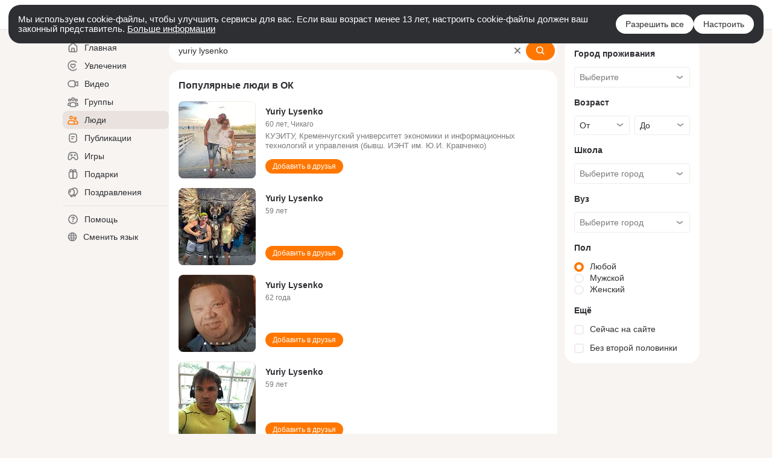

--- FILE ---
content_type: text/html;charset=UTF-8
request_url: https://ok.ru/search/profiles/yuriy-lysenko
body_size: 61834
content:
<!DOCTYPE html>
<html class="user webkit mac-chrome nottouch small-toolbar mail-ext-toolbar-disabled __ui-theme_colors-update __ui-theme_enabled __ui-theme_light __is-layout-v5 __optimize-mobile-inp __font_onest" prefix="og: http://ogp.me/ns# video: http://ogp.me/ns/video# ya: http://webmaster.yandex.ru/vocabularies/" lang="ru" data-initial-state-id="anonymSearchResult" data-use-hook-activator="1" data-stat-id="a428922c-066c-4b2f-b39b-301c33e66378" data-client-state="ms:0;dcss:0;mpv2:1;dz:0" data-network-errors=""><head><!-- META START --><meta http-equiv="Content-Type" content="text/html; charset=UTF-8"></meta><meta http-equiv="X-UA-Compatible" content="IE=edge"></meta><title>yuriy lysenko: нашли людей с именем yuriy lysenko. Социальная сеть Одноклассники - будьте на связи! | OK.RU</title><meta http-equiv="Cache-Control" content="no-cache"></meta><meta http-equiv="Pragma" content="no-cache"></meta><meta http-equiv="Expires" content="Mon, 26 Jul 1997 05:00:00 GMT"></meta><meta name="referrer" content="origin"></meta><meta name="referrer" content="no-referrer-when-downgrade"></meta><meta name="viewport" content="width=1024"></meta><meta name="skype_toolbar" content="skype_toolbar_parser_compatible"></meta><meta name="title" content="yuriy lysenko: нашли людей с именем yuriy lysenko. Социальная сеть Одноклассники - будьте на связи! | OK.RU"></meta><meta name="description" content="yuriy lysenko - на OK.RU найдены люди с именем yuriy lysenko. Социальная сеть Одноклассники - будьте на связи!"></meta><link rel="canonical" href="https://ok.ru/search/profiles/yuriy-lysenko"></link><link type="application/atom+xml" rel="alternate" href="https://ok.ru/atom-feed/hobby"></link><link type="application/atom+xml" rel="alternate" href="https://ok.ru/atom-feed/collection"></link><link media="only screen and (max-width: 768px)" rel="alternate" href="https://m.ok.ru/search/profiles/yuriy-lysenko"></link><link rel="image_src" href="//st-ok.cdn-vk.ru/res/i/ok_logo-r.png"></link><meta property="og:title" content="yuriy lysenko: нашли людей с именем yuriy lysenko. Социальная сеть Одноклассники - будьте на связи! | OK.RU"></meta><meta property="og:description" content="yuriy lysenko - на OK.RU найдены люди с именем yuriy lysenko. Социальная сеть Одноклассники - будьте на связи!"></meta><meta property="og:url" content="https://ok.ru/search/profiles/yuriy-lysenko"></meta><meta property="og:image" content="https://st-ok.cdn-vk.ru/res/i/ok_logo-r.png"></meta><meta property="og:image:url" content="http://st-ok.cdn-vk.ru/res/i/ok_logo-r.png"></meta><meta property="og:image:secure_url" content="https://st-ok.cdn-vk.ru/res/i/ok_logo-r.png"></meta><meta property="og:image:width" content="200"></meta><meta property="og:image:height" content="200"></meta><script type="application/ld+json">{"@context":"https://schema.org","@type":"BreadcrumbList","itemListElement":[{"position":1,"@type":"ListItem","item":{"@id":"https://ok.ru","name":"Главная"}},{"position":2,"@type":"ListItem","item":{"@id":"https://ok.ru/search/profiles","name":"Пользователи"}},{"position":3,"@type":"ListItem","item":{"@id":"https://ok.ru/search/profiles/yuriy-lysenko","name":"Люди с именем yuriy lysenko"}}]}</script><!-- META END --><script>try { top.location.toString(); if (top != self) { throw new Error(''); } } catch (e) { top.location = location; }</script><script>if(navigator.sendBeacon){ var data = "a=" +JSON.stringify({ startupData: { headBeacon:1 } }) + "&statId=a428922c-066c-4b2f-b39b-301c33e66378"; var headers = { type: 'application/x-www-form-urlencoded' }; var blob = new Blob([data], headers); navigator.sendBeacon('/gwtlog', blob); }</script><script>var swPath = "/app.js";</script><script>if ('serviceWorker' in navigator) { window.addEventListener('load', function(){ navigator.serviceWorker.register(swPath); }); }</script><script>(function(w,d,s,l,i){w[l]=w[l]||[];w[l].push({'gtm.start': new Date().getTime(),event:'gtm.js'});var f=d.getElementsByTagName(s)[0], j=d.createElement(s),dl=l!='dataLayer'?'&l='+l:'';j.async=true;j.src= 'https://www.googletagmanager.com/gtm.js?id='+i+dl;f.parentNode.insertBefore(j,f); })(window,document,'script','dataLayer','GTM-WFHQQ63');</script><style type="text/css">.hookData { display: none; position: absolute; left: -9999px; }</style><script type="text/javascript">var OK = OK || {}; OK.startupData = OK.startupData || {}; OK.startupData['okHeadStart'] = window.performance.now();</script><link href="//st-ok.cdn-vk.ru/res/css/ncore-ewekutam.css" type="text/css" rel="stylesheet" id="lightCoreCss"><link href="//st-ok.cdn-vk.ru/res/css/colors-gzct653y.css" type="text/css" rel="stylesheet"><link href="//st-ok.cdn-vk.ru/res/css/colors.dark-byb9hya0.css" type="text/css" rel="stylesheet"><link href="//st-ok.cdn-vk.ru/res/css/nmain_full-jez0jnya.css" type="text/css" rel="stylesheet" id="lightMainCss"><link href="//st-ok.cdn-vk.ru/res/css/nb-brma06lf.css" type="text/css" rel="stylesheet" id="nbCss"><link href="//st-ok.cdn-vk.ru/res/css/nmain_postponed-elmweu5i.css" type="text/css" rel="stylesheet"><link href="//st-ok.cdn-vk.ru/res/css/ncore_postponed-bv98ibvp.css" type="text/css" rel="stylesheet">
<link href="//i.okcdn.ru" rel="preconnect" crossorigin>
<link href="//dp.okcdn.ru" rel="preconnect" crossorigin>
<link href="//pimg.okcdn.ru" rel="preconnect" crossorigin>
<link href="//st.okcdn.ru" rel="preconnect" crossorigin>
<link href="//i.mycdn.me" rel="preconnect" crossorigin>
<link href="//dp.mycdn.me" rel="preconnect" crossorigin>
<link href="//pimg.mycdn.me" rel="preconnect" crossorigin>
<link href="//st.mycdn.me" rel="preconnect" crossorigin><link href="//st-ok.cdn-vk.ru/res/css/layout-fy9e44b7.css" type="text/css" rel="stylesheet"><link id="css-hacks" type="text/css" href="https://st.okcdn.ru/static/css-hacks/1-0-290/overrides-d7mth5go.css" rel="stylesheet" /><link sizes="16x16" rel="shortcut icon" id="favicon" href="/favicon.ico" type="image/x-icon"></link><link rel="icon" href="/favicon.svg" type="image/svg+xml"></link><link sizes="16x16" rel="icon" href="/res/i/logo_ok_16-r23.png" type="image/png"></link><link sizes="32x32" rel="icon" href="/res/i/logo_ok_32-r23.png" type="image/png"></link><link sizes="42x42" rel="icon" href="/res/i/logo_ok_42-r23.png" type="image/png"></link><link rel="apple-touch-icon" href="/res/i/apple-touch-icon_180-r.png"></link><script type="text/javascript">OK.startupData['odklCssGo'] = window.performance.now() - OK.startupData['okHeadStart'];</script><script type="text/javascript">var pageCtx={0:0,regJsSrc:"res/js/scriptReg-n9opvjtd.js",giftsJsSrc:"res/js/scriptGifts-gwkm0mql.js",textareaJsSrc:"res/js/textarea-c9pvmbko.js",photoUploaderJsSrc:"res/js/photoUploader-min4wet2.js",abstractHooksSrc:"res/js/abstractHooks-ozgkk0mo.js",bottomJsSrc:"res/js/scriptBottom-hewjb909.js",promoAppJsSrc:"res/js/scriptPromoApp-lqc30rr1.js",appEditJsSrc:"res/js/scriptAppEditForm-hplvycpm.js",cdnNodeSrc:"static/cdn/cdn.js?timestamp=1764096675614",gwtHash:"85952afcT1763975874160",isAnonym:true,path:"/search/profiles/yuriy-lysenko",state:"st.cmd=anonymSearchResult&amp;st.mode=Users&amp;st.query=yuriy+lysenko",staticResourceUrl:"//st-ok.cdn-vk.ru/",youlaApps:"youla,youla_test,sport2018,youla_stage,pandao,masters,get-ok-back-in-games"};</script>
<script src="//st-ok.cdn-vk.ru/res/js/require-2.1.11-kyyqpj4q.js"></script><script src="//st-ok.cdn-vk.ru/res/js/tracerPlaceholder-chnrkzcc.js"></script><script crossorigin="" onload="this.setAttribute('data-loaded', 'true')" src="//st-ok.cdn-vk.ru/res/js/polyfillsModern-e3tho29n.js" id="polyfills-modern-script" type="module"></script><script nomodule="" onload="this.setAttribute('data-loaded', 'true')" src="//st-ok.cdn-vk.ru/res/js/polyfills-o1rpjju0.js" id="polyfills-script"></script><script src="//st-ok.cdn-vk.ru/res/js/classic-lqcdpb9c.js"></script><script>(function(m,e,t,r,i,k,a) { m[i]=m[i] || function() { (m[i].a = m[i].a || []).push(arguments); }; m[i].l = 1 * new Date(); k = e.createElement(t), a = e.getElementsByTagName(t)[0], k.async = 1, k.id = "metrica-script"; k.src = r, a.parentNode.insertBefore(k,a); })(window, document, "script", "https://mc.yandex.ru/metrika/tag.js", "ym"); window.ymCounterId = 87663567; ym("87663567", "init", { clickmap: true, trackLinks: true, accurateTrackBounce: true });</script><noscript><div><img src="https://mc.yandex.ru/watch/87663567" alt="" style="position:absolute; left:-9999px;"></div></noscript><script>(function (d, w, id) { if (d.getElementById(id)) return; var ts = d.createElement("script"); ts.type = "text/javascript"; ts.async = true; ts.id = id; ts.src = "https://top-fwz1.mail.ru/js/code.js"; var f = function () { var s = d.getElementsByTagName("script")[0]; s.parentNode.insertBefore(ts, s); }; if (w.opera == "[object Opera]") { d.addEventListener("DOMContentLoaded", f, false); } else { f(); } })(document, window, "tmr-code"); window._tmrCounterId = 87663567; var _tmr = window._tmr || (window._tmr = []);</script><noscript><div><img src="https://top-fwz1.mail.ru/counter?id=87663567;js=na" alt="Top.Mail.Ru" style="position:absolute;left:-9999px;"></div></noscript><link fetchpriority="AUTO" rel="stylesheet" href="/res/react/components_b480948d.css" type="text/css"></link><link fetchpriority="AUTO" rel="stylesheet" href="/res/react/layers_layer-arrow-button_6f20a833.css" type="text/css"></link><link fetchpriority="AUTO" rel="stylesheet" href="/res/react/layers_layer-close-button_bcd28378.css" type="text/css"></link><link fetchpriority="AUTO" rel="stylesheet" href="/res/react/search_toolbar-search_885abbab.css" type="text/css"></link><link fetchpriority="AUTO" rel="stylesheet" href="/res/react/anonym-main-menu_d483b141.css" type="text/css"></link><link fetchpriority="AUTO" rel="stylesheet" href="/res/react/search_anonym-users-search_56a8a3d9.css" type="text/css"></link><link fetchpriority="AUTO" rel="stylesheet" href="/res/react/layers_layer-loader_7b30f27c.css" type="text/css"></link><link fetchpriority="AUTO" rel="stylesheet" href="/res/react/auth-login_auth-login-popup_98fa035c.css" type="text/css"></link><link fetchpriority="AUTO" as="script" rel="preload" href="//st-ok.cdn-vk.ru/res/js/dateTimeUtils-lfh1150m.js"></link><link fetchpriority="AUTO" as="script" rel="preload" href="//st-ok.cdn-vk.ru/res/js/screens-hv6rcwzj.js"></link><link fetchpriority="AUTO" as="script" rel="preload" href="//st-ok.cdn-vk.ru/res/js/environment-jjt5ngi8.js"></link><link fetchpriority="AUTO" as="script" rel="preload" href="//st-ok.cdn-vk.ru/res/js/stringUtils-o0ehtgie.js"></link><link fetchpriority="AUTO" as="script" rel="preload" href="//st-ok.cdn-vk.ru/res/js/AjaxNavigationLog-oxmn9133.js"></link><link fetchpriority="AUTO" as="script" rel="preload" href="//st-ok.cdn-vk.ru/res/js/pts-o5avxpho.js"></link><link fetchpriority="AUTO" as="script" rel="preload" href="//st-ok.cdn-vk.ru/res/js/HookActivator-hr7ptr9o.js"></link><link fetchpriority="AUTO" as="script" rel="preload" href="//st-ok.cdn-vk.ru/res/js/cookie-n3q7bswl.js"></link><link fetchpriority="AUTO" as="script" rel="preload" href="//st-ok.cdn-vk.ru/res/js/PackageRegistry-klpu9ibn.js"></link><link fetchpriority="AUTO" as="script" rel="preload" href="//st-ok.cdn-vk.ru/res/js/GwtExperimentsCfg-iy774t3e.js"></link><link fetchpriority="AUTO" as="script" rel="preload" href="//st-ok.cdn-vk.ru/res/js/StatLogger-muj86wqu.js"></link><link fetchpriority="AUTO" as="script" rel="preload" href="//st-ok.cdn-vk.ru/res/js/storage-i06g20zg.js"></link><link fetchpriority="AUTO" as="script" rel="preload" href="//st-ok.cdn-vk.ru/res/js/vanilla-cg0gso73.js"></link><link fetchpriority="AUTO" as="script" rel="preload" href="//st-ok.cdn-vk.ru/res/js/NewsFetchCoordinator-mv0285of.js"></link><link fetchpriority="AUTO" as="script" rel="preload" href="//st-ok.cdn-vk.ru/res/js/GwtConfig-i86bns5w.js"></link><script type="text/javascript">window.inline_resources = {};
window.inline_resources.pms={};
window.inline_resources.pms['tracerConfiguration']={"data":"{\"diffHtmlMaxShowedLengthPart\":300,\"isOutputReactDiffHtmlToConsoleEnabled\":false,\"diffHtmlViewedPart\":0.3,\"logHTMLErrorsComponentList\":[\"image-layer\",\"auth-login-banner\",\"fixed-promo-banner\",\"video-upload-block\",\"video-search-result\",\"video-navigation-block\",\"video-search-input\",\"recommendations-block\",\"groups-join-component\",\"group-author\",\"portal-search\",\"anonym-content-search\",\"toolbar-search\",\"anonym-main-menu\",\"anonym-user-head\",\"anonym-user-root\",\"alternative-content-block\",\"ads-manager-table\",\"posting-form-dropdown\",\"layer-close-button\",\"photo-settings\",\"layer-arrow-button\",\"hybrid-feed-filter\",\"today-page\"]}","$Hash$":"1271023923"};
window.inline_resources.pms['accessibilityConfiguration']={"data":"{\"isRoleOnButtonEnabled\":true,\"areAccessibleTabMenusEnabled\":true,\"isA11yHeadingEnabled\":true,\"isElementsSemanticOrderEnabled\":true,\"isTextInLabelForSearchInputsEnabled\":true,\"isRoleOnIconEnabled\":true,\"isInvisibleHeadingEnabled\":true,\"areSemanticTagsWithRolesEnabled\":true,\"areAccessibleDropDownMenusEnabled\":true,\"areAccessibleModalsEnabled\":true,\"isAriaLabelOnInteractiveElementsEnabled\":true,\"isAccessibleToolbarEnabled\":true}","$Hash$":"1737449421"};
window.inline_resources.pms['layoutConfiguration']={"data":"{\"iconsInRightColumnDisabled\":true,\"isRedesignCommonComponent\":true,\"isRedesignLoader\":true}","$Hash$":"1129174152"};
window.inline_resources.pms['loginPopupConfig']={"data":"{\"isEnabled\":true,\"getSupportLink\":\"/dk?cmd=PopLayer\\u0026st.layer.cmd=PopLayerHelpFeedback\\u0026st.layer.categorynew=UNKNOWN\\u0026st.layer.subcategory=UNKNOWN\\u0026st.layer.origin=LOGIN\",\"vkidAppId\":\"7525058\",\"getPopupTextByAction\":{\"User_Subscriptions\":\"intent-user-subscriptions\",\"Group_Reshare\":\"intent-group-reshare\",\"User_Apps\":\"intent-user-apps\",\"Hobby_Bookmark\":\"intent-hobby-bookmark\",\"User_Feed\":\"intent-user-feed\",\"Video_Report\":\"intent-video-report\",\"Group_Like\":\"intent-group-like\",\"User_Adverts\":\"intent_user_adverts\",\"User_SeeGroups\":\"intent-user-see-groups\",\"Video_Comment\":\"intent-video-comment\",\"User_Add\":\"intent-user-add\",\"User_Videos\":\"intent-user-videos\",\"Video_Likes\":\"intent-video-likes\",\"Default\":\"intent-common\",\"Video_StartOnline\":\"intent-video-start-online\",\"User_EnterGroup\":\"intent-user-enter-group\",\"Hobby_Share\":\"intent-hobby-share\",\"Video_Save\":\"intent-video-save\",\"Group_Comment\":\"intent-group-comment\",\"Hobby_AddPost\":\"intent-hobby-add-post\",\"Group_Links\":\"intent-group-links\",\"Gifts_Send\":\"intent-gifts-send\",\"User_Report\":\"intent-user-report\",\"Video_More\":\"intent-video-more\",\"User_Write\":\"intent-user-write\",\"Music_Comment\":\"intent-music-comment\",\"Hobby_Like\":\"intent-hobby-like\",\"Group_Likes\":\"intent-group-likes\",\"Discovery_LoadMore\":\"intent-discovery-load-more\",\"User_SeeMusic\":\"intent-user-see-music\",\"User_SendMoney\":\"intent-user-send-money\",\"Hobby_AddQAPost\":\"intent-hobby-add-qa-post\",\"User_Subscribe\":\"intent-user-subscribe\",\"Discussion_Like\":\"intent-discussion-like\",\"Group_Enter\":\"intent-group-enter\",\"User_Comment\":\"intent-user-comment\",\"Group_Reshares_Count\":\"intent-group-reshares-count\",\"Hobby_Subscribe\":\"intent-hobby-subscribe\",\"User_Friends\":\"intent-user-friends\",\"User_SendGift\":\"intent-user-send-gift\",\"ContentSearch_PlayMusic\":\"intent-content-search-play-music\",\"Hobby_Complain\":\"intent-hobby-complain\",\"User_Photos\":\"intent-user-photos\",\"Video_Upload\":\"intent-video-upload\",\"Video_Reshares\":\"intent-video-reshares\",\"User_PlayMusic\":\"intent-user-play-music\",\"Games_Play\":\"intent-game-play\",\"User_Subscribers\":\"intent-user-subscribers\",\"User_Gifts\":\"intent-user-gifts\",\"Music_Play\":\"intent-music-play\",\"ContentSearch_Survey\":\"intent-content-search-survey\",\"User_Statuses\":\"intent-user-statuses\",\"User_Profile\":\"intent-user-profile\",\"Gifts_Choose\":\"intent-gifts-choose\",\"Video_Comments\":\"intent-video-comments\",\"Group_Report\":\"intent-group-report\"},\"getAuthLocationPrefixByStateIdMap\":{\"anonymHobby\":\"anonym.sign_in\",\"anonymMusicCollection\":\"anonym.sign_in\",\"anonymGroup\":\"anonym.sign_in\",\"anonymContentSearch\":\"anonym.sign_in\",\"anonymAppsShowcaseHD\":\"anonym.sign_in\",\"anonymFriendFriend\":\"anonym.sign_in\",\"anonymFriendStatuses\":\"anonym.sign_in\",\"anonymAppMain\":\"anonym.sign_in\",\"anonymFriendProfile\":\"anonym.sign_in\",\"anonymGroupForum\":\"anonym.sign_in\",\"anonymHobbyOriginalTutorials\":\"anonym.sign_in\",\"anonymFriendRestricted\":\"anonym.sign_in\",\"anonymMusicArtist\":\"anonym.sign_in\",\"anonymGroupVideoAll\":\"anonym.sign_in\",\"anonymUserFriendVideo\":\"anonym.sign_in\",\"anonymGroupMembers\":\"anonym.sign_in\",\"anonymGroupCatalog\":\"anonym.sign_in\",\"anonymGiftsCatalog\":\"anonym.sign_in\",\"anonymFriendMusic\":\"anonym.sign_in\",\"anonymFriendAdverts\":\"anonym.sign_in\",\"anonymGroupPhotos\":\"anonym.sign_in\",\"anonymFriendSubscriptions\":\"anonym.sign_in\",\"anonymHobbyTutorials\":\"anonym.sign_in\",\"anonymMusicTrack\":\"anonym.sign_in\",\"anonymHobbySearch\":\"anonym.sign_in\",\"anonymMain\":\"home\",\"anonymFriendPhotos\":\"anonym.sign_in\",\"anonymGroupAlbums\":\"anonym.sign_in\",\"anonymFriendMain\":\"anonym.sign_in\",\"anonymHobbyMainPopular\":\"anonym.sign_in\",\"anonymMusicAlbum\":\"anonym.sign_in\",\"discoveryAnonim\":\"anonym.sign_in\",\"anonymSearchResult\":\"anonym.sign_in\",\"anonymFriendAltGroup\":\"anonym.sign_in\",\"anonymVideo\":\"anonym.sign_in\",\"anonymHobbyEvents\":\"anonym.sign_in\",\"anonymFriendSubscribers\":\"anonym.sign_in\",\"anonymHobbyArticles\":\"anonym.sign_in\",\"anonymHobbyQuestions\":\"anonym.sign_in\"},\"getAuthLocationPostfixByFormContentTypeMap\":{\"CHOOSE_USER_VKC_REVOKE_NUMBER_DIALOG\":\"choose_user_vkc.revoke_number_dialog\",\"LOGIN_FORM_GAMES\":\"login_form.games\",\"LOGIN_FORM_OFFER_RESTORE_DIALOG\":\"login_form.offer_restore_dialog\",\"QR_CODE\":\"qr_code\",\"LOGIN_FORM_GROUP\":\"login_form.group\",\"CHOOSE_USER_VKC\":\"choose_user_vkc\",\"CALL_TO_ACTION\":\"cta\",\"LOGIN_FORM_MUSIC\":\"login_form.music\",\"LOGIN_FORM_BUSINESSMANAGER\":\"login_form.businessmanager\",\"USER_LIST\":\"user_list\",\"CLIENT_LOGIN_FORM\":\"client_login_form\",\"LOGIN_FORM_FRIEND\":\"login_form.friend\",\"LOGIN_FORM_HOBBY\":\"login_form.hobby\",\"LOGIN_FORM_USERS_SEARCH\":\"login_form.users_search\",\"USER_LIST_REMOVE_DIALOG\":\"user_list.remove_dialog\",\"LOGIN_FORM_APPS\":\"login_form.apps\",\"LOGIN_FORM_HELPFAQ\":\"login_form.helpfaq\",\"SOC_LOGIN_FORM\":\"soc_login_form\",\"LOGIN_FORM_GIFTS\":\"login_form.gifts\",\"LOGIN_FORM_VIDEOCALLS\":\"login_form.videocalls\",\"OFFER_BIND_PROFILE\":\"offer_bind_profile\",\"CLIENT_LOGIN_FORM_REACT\":\"client_login_form_react\",\"LOGIN_FORM\":\"login_form\",\"LOGIN_FORM_VIDEO\":\"login_form.video\",\"LOGIN_FORM_CONTENT_SEARCH\":\"login_form.content_search\"},\"isSocialButtonTooltipEnabled\":false,\"isBlockFormSubmitUntilLoaded\":false,\"isScriptForHandleEventsBeforeReact\":true,\"isShowAsSecondLineInSocialWidget\":true,\"isLoginFormContrastRedesign\":false,\"isQrCodeLoginEnabled\":true,\"getQrCodeRequestInterval\":1000,\"checkTimeout\":\"3000000\",\"isSequentialLoginEnabled\":false,\"wrongPasswordLimit\":3,\"getSupportLinkVkConnect\":\"/dk?cmd=PopLayer\\u0026st.layer.cmd=PopLayerHelpFeedback\\u0026st.layer.dCategory=on\\u0026st.layer.dProblem=on\\u0026st.layer.hCategory=off\\u0026st.layer.categorynew=LOGIN\\u0026st.layer.recrtype=password\\u0026st.layer.anonymForm=on\\u0026st.layer.categoryValue=UNKNOWN\\u0026st.layer.subcategory=VKCONNECT\\u0026st.layer.origin=CONFLICT_VKCONNECT\\u0026st.layer.dSubject=on\\u0026st.layer.hSubject=off\",\"useFormForProfile\":true,\"useFormForProfileAjax\":false,\"clickRepeatsEnabled\":true,\"isVkidLogopassEnabled\":true,\"isVkidHeadsEnabled\":true,\"isVkIdRegistrationEnabled\":false,\"logSavedUsersCount\":true,\"isAuthPopupRedesign2023\":true}","$Hash$":"853660978"};
window.inline_resources.pms['testId']={"data":"{\"enabled\":true}","$Hash$":"1694064573"};
window.inline_resources.pms['searchConfiguration']={"data":"{\"searchCategoriesSuggests\":[{\"listType\":\"LABEL\",\"href\":\"/hobby\",\"mode\":\"Hobby\",\"icon\":\"18/ico_hobbies_18\"},{\"listType\":\"LABEL\",\"href\":\"/search/profiles\",\"mode\":\"Users\",\"icon\":\"ico_users_16\"},{\"listType\":\"LABEL\",\"href\":\"/search/content\",\"mode\":\"Content\",\"icon\":\"ico_feed_16\"},{\"listType\":\"LABEL\",\"href\":\"/video\",\"mode\":\"Movie\",\"icon\":\"ico_videocam_16\"},{\"listType\":\"LABEL\",\"href\":\"/groups\",\"mode\":\"Groups\",\"icon\":\"ico_users_3_16\"}],\"wideCloudsEnabled\":true,\"anonymContentOftenSearchConfig\":{\"renderCount\":20,\"listExpires\":\"86400000\",\"clouds\":[{\"id\":\"1\",\"text\":\"Рецепты\"},{\"id\":\"2\",\"text\":\"Вкусный салат\"},{\"id\":\"3\",\"text\":\"Вкусные оладьи\"},{\"id\":\"4\",\"text\":\"Томаты в собственном соку\"},{\"id\":\"5\",\"text\":\"Шарлотка\"},{\"id\":\"6\",\"text\":\"Рецепты солений\"},{\"id\":\"7\",\"text\":\"Как солят грузди\"},{\"id\":\"8\",\"text\":\"Новости\"},{\"id\":\"9\",\"text\":\"Юмор\"},{\"id\":\"10\",\"text\":\"Заметки\"},{\"id\":\"11\",\"text\":\"Подарки\"},{\"id\":\"12\",\"text\":\"Подслушано\"},{\"id\":\"13\",\"text\":\"Лайфхаки\"},{\"id\":\"14\",\"text\":\"Гороскоп\"},{\"id\":\"15\",\"text\":\"Музыка\"},{\"id\":\"16\",\"text\":\"Опросы\"},{\"id\":\"17\",\"text\":\"Заготовки\"},{\"id\":\"18\",\"text\":\"Стихи\"},{\"id\":\"19\",\"text\":\"С днем рождения\"},{\"id\":\"20\",\"text\":\"Боевик\"},{\"id\":\"21\",\"text\":\"Осень\"},{\"id\":\"22\",\"text\":\"Цветы\"},{\"id\":\"23\",\"text\":\"Цитаты\"},{\"id\":\"24\",\"text\":\"Рецепты на скорую руку\"},{\"id\":\"25\",\"text\":\"Пирожки с капустой\"},{\"id\":\"26\",\"text\":\"Пирожки с картошкой\"},{\"id\":\"27\",\"text\":\"Маникюр\"},{\"id\":\"28\",\"text\":\"Хиты\"},{\"id\":\"29\",\"text\":\"Продам\"},{\"id\":\"30\",\"text\":\"Закуски\"},{\"id\":\"31\",\"text\":\"Полезная еда\"},{\"id\":\"32\",\"text\":\"Вредители\"},{\"id\":\"33\",\"text\":\"Огород\"},{\"id\":\"34\",\"text\":\"Жареная картошка\"},{\"id\":\"35\",\"text\":\"Селедочка\"},{\"id\":\"36\",\"text\":\"Вязание спицами\"},{\"id\":\"37\",\"text\":\"Вышивка крестиком\"},{\"id\":\"38\",\"text\":\"Смешные картинки\"},{\"id\":\"39\",\"text\":\"Кошки\"},{\"id\":\"40\",\"text\":\"Приколы с животными\"},{\"id\":\"41\",\"text\":\"Собаки\"},{\"id\":\"42\",\"text\":\"Попугаи\"},{\"id\":\"43\",\"text\":\"Как приготовить борщ\"},{\"id\":\"44\",\"text\":\"Что приготовить на завтрак\"},{\"id\":\"45\",\"text\":\"Снасти на карася\"},{\"id\":\"46\",\"text\":\"Рыбалка\"},{\"id\":\"47\",\"text\":\"Видео про рыбалку\"},{\"id\":\"48\",\"text\":\"Видео про охоту\"},{\"id\":\"49\",\"text\":\"Смешные видео\"},{\"id\":\"50\",\"text\":\"Москва\"},{\"id\":\"51\",\"text\":\"Санкт-петербург\"},{\"id\":\"52\",\"text\":\"Куда поехать отдыхать\"},{\"id\":\"53\",\"text\":\"Отдых в сочи\"},{\"id\":\"54\",\"text\":\"Полезные советы\"},{\"id\":\"55\",\"text\":\"Рецепты вкусного плова\"},{\"id\":\"56\",\"text\":\"Борщ с мясом\"},{\"id\":\"57\",\"text\":\"Лада\"},{\"id\":\"58\",\"text\":\"Автомобили\"},{\"id\":\"59\",\"text\":\"Открытки\"},{\"id\":\"60\",\"text\":\"Лечебные рецепты\"},{\"id\":\"61\",\"text\":\"Песни\"},{\"id\":\"62\",\"text\":\"Картошка\"},{\"id\":\"63\",\"text\":\"Грузоперевозки\"},{\"id\":\"64\",\"text\":\"Футбол\"},{\"id\":\"65\",\"text\":\"Хоккей\"},{\"id\":\"66\",\"text\":\"Выпечка\"},{\"id\":\"67\",\"text\":\"Как испечь торт\"},{\"id\":\"68\",\"text\":\"Пирог с яблоками\"},{\"id\":\"69\",\"text\":\"Маринованные огурчики\"},{\"id\":\"70\",\"text\":\"Исторические фотографии\"},{\"id\":\"71\",\"text\":\"Интересные факты\"},{\"id\":\"72\",\"text\":\"Архивные фото\"},{\"id\":\"73\",\"text\":\"Ресницы\"},{\"id\":\"74\",\"text\":\"Торт\"},{\"id\":\"75\",\"text\":\"Мир животных\"},{\"id\":\"76\",\"text\":\"Котята\"},{\"id\":\"77\",\"text\":\"Как сшить костюм\"},{\"id\":\"78\",\"text\":\"Косметика\"},{\"id\":\"79\",\"text\":\"Гифки\"},{\"id\":\"80\",\"text\":\"Смешные гифки\"},{\"id\":\"81\",\"text\":\"Ремонт\"},{\"id\":\"82\",\"text\":\"Советы по ремонту\"},{\"id\":\"83\",\"text\":\"Спорт\"},{\"id\":\"84\",\"text\":\"Грибы\"},{\"id\":\"85\",\"text\":\"Как солить грибы\"},{\"id\":\"86\",\"text\":\"Как солить рыбу\"},{\"id\":\"87\",\"text\":\"Вкусные рецепты\"},{\"id\":\"88\",\"text\":\"Отдых на море\"},{\"id\":\"89\",\"text\":\"Топ сериалов\"},{\"id\":\"90\",\"text\":\"Топ фильмов\"},{\"id\":\"91\",\"text\":\"Лучшие сериалы\"},{\"id\":\"92\",\"text\":\"Лучшие фильмы\"},{\"id\":\"93\",\"text\":\"Турецкие сериалы\"},{\"id\":\"94\",\"text\":\"Нейросети\"},{\"id\":\"95\",\"text\":\"Снасти\"},{\"id\":\"96\",\"text\":\"Спиннинги\"},{\"id\":\"97\",\"text\":\"Здоровье\"},{\"id\":\"98\",\"text\":\"Кулинария\"},{\"id\":\"99\",\"text\":\"Полезное питание\"},{\"id\":\"100\",\"text\":\"Рукоделие\"},{\"id\":\"101\",\"text\":\"Пословицы\"},{\"id\":\"102\",\"text\":\"Советы по готовке\"},{\"id\":\"103\",\"text\":\"Что приготовить на ужин\"},{\"id\":\"104\",\"text\":\"Оливье\"},{\"id\":\"105\",\"text\":\"Винегрет\"},{\"id\":\"106\",\"text\":\"Рассказы\"}]},\"portalTabsOrder\":[\"Users\",\"Content\",\"Groups\",\"Music\",\"Movie\",\"Clips\",\"Games\"],\"anonymGlobalSearchRedesignEnabled\":true,\"tabsUnderTheInputBlockEnabled\":true,\"reactAbortIrrelevantRequests\":true,\"voiceAssistantMainSearchEnabled\":false,\"anonymUserSearchRedesignV2Enabled\":true,\"anonymContentSearchRedesignEnabled\":true,\"contentFilterLengthBlockEnabled\":true,\"toolbarQueryHistoryCapacity\":5,\"newSearchReplaceSpaceEnabled\":false,\"toolbarSearchIconLeftEnabled\":false,\"portalSearchSuggestionsEnabled\":true,\"portalSearchQueryHistoryCapacity\":5,\"portalSearchResultsPrefetchDebounce\":500,\"portalSearchResultsPrefetch\":false,\"portalSearchShowSchoolGraduationYear\":true,\"globalSearchRedesignEnabled\":true,\"portalSearchDebounceTimeForSearchSuggestions\":100,\"portalSearchSuggestionsEmptyQueryRequestEnabled\":false,\"suggestSimilarGroupsOnJoin\":true,\"verticalRelated\":false,\"inputBlockLargeEnabled\":true,\"timeToDetectLongRequest\":250,\"portalSearchSmEnabled\":true,\"voiceAssistantEnabled\":false,\"filterScrollingDisabled\":true,\"forceHideCountrySelect\":true,\"otherContentIndexes\":[0,2,4,6],\"videoRedesignTabEnabled\":true,\"retainToolbarInputOnSubmit\":false,\"portalSearchDebounceTime\":700,\"rateEnabled\":false,\"rateGradesCounter\":3,\"hiddenH1Enabled\":true}","$Hash$":"96171626"};
window.inline_resources.pts={};
window.inline_resources.pts['accessibility.ui']={"$Hash$":"3845554910464","spin.status":"Загрузка..."};
window.inline_resources.pts['settings']={"cancel":"Отмена","copy-to-clipboard-failed":"Ошибка копирования","youngerThan18":"Вам должно быть больше 18 лет","$Hash$":"3845610881536","cancelModal":"Отменить","chooseCommunity":"Пожалуйста, выберите [type] из списка","backToAllSettings":"Назад к списку всех настроек","save":"Сохранить","errors.end-year-not-equals-graduation-year":"Год окончания не равен году выпуска","errors.start-year-greater-than-graduation-year":"Год начала обучения больше, чем год выпуска","back":"Назад","errors.start-year-greater-than-end-year":"Год начала больше чем год окончания","dateAfterCurrent":"Дата рождения не может быть позже сегодняшней","firstlyChooseCity":"Сначала выберите город","cancel.alt":"Отменить","chooseCityFormList":"Пожалуйста, выберите город из списка"};
window.inline_resources.pts['subscribe-on-group']={"$Hash$":"3845792924160","unsubscribeGroupToast":"Вы отписались от группы","subscribeGroupToast":"Вы подписались на группу"};
window.inline_resources.pts['anonym-users-search']={"$Hash$":"3845579025408","not-found-title":"Ничего не найдено","gender":"Пол","ok-search":"Поиск по людям","university":"Вуз","chooseSchool":"Выберите школу","choose":"Выберите","filterAge":"Возраст","search":"Поиск","school":"Школа","locationNotFound":"Мы не нашли такого города или страны","onSite":"Сейчас на сайте","content-search":"Поиск по публикациям","heading.users.popular":"Популярные люди в ОК","heading.users":"Люди","genderAny":"Любой","subscribe":"Подписаться","fromAge":"От","tillAge":"До","filterOthers":"Ещё","chooseUniversity":"Выберите вуз","genderMale":"Мужской","single":"Без второй половинки","chooseCity":"Выберите город","reset":"Сбросить фильтры","location":"Город проживания","not-found-text":"К сожалению, мы ничего не смогли найти для вашего запроса.","add-to-friends":"Добавить в друзья","genderFemale":"Женский","age":"[years] [yearsPlural:год|года|лет]"};
window.inline_resources.pts['hobby.client']={"$Hash$":"3845587975168","badge.new":"НОВОЕ","badge.expert":"Эксперт"};
window.inline_resources.pts['search-filters']={"college":"Колледж","video-upload_last-week":"За последнюю неделю","birthday-month-title":"месяц","searchByBirth":"Искать по дате рождения","publications_short":"Короткие","name-app-filter":"Приложения","video-quality":"Высокое качество","name-game-filter":"Игры","publications_music":"Музыка","cityPlaceholder_not_decorate":"Введите название города","search-only-tags-group":"Искать только по тегам","music_header":"Категория","countryPlaceholder_not_decorate":"Выберите страну","age-to-title":"до","another_college":"Другой колледж","bthMonth.bthYear":"Родились в [month?0=январе|1=феврале|2=марте|3=апреле|4=мае|5=июне|6=июле|7=августе|8=сентябре|9=октябре|10=ноябре|11=декабре] [year] года","publications_header-length":"Тип публикаций","music_artist":"Исполнители","searchByAge":"Искать по возрасту","group_type_school":"Школы","st.school_grad_year":"Школа, год выпуска","birthday-day-title":"день","group_type_colleage":"Колледжи","colleage":"Колледж","publications_video":"Видео","placeholder_holiday":"Укажите название места отдыха","group_type_workplace":"Организации","search_placeholder":"Введите запрос","new.publications_photo":"С фотографиями","video_videocompilation":"Каналы","gender":"[caseId:|Мужчины|Женщины]","bthDay.bthMonth.bthYear":"Родились [day] [month?0=января|1=февраля|2=марта|3=апреля|4=мая|5=июня|6=июля|7=августа|8=сентября|9=октября|10=ноября|11=декабря] [year] года","bthYear":"Родились в [year] году","fromAge.tillAge":"от [fromAge] до [tillAge] [tillAgePlural:года|лет|лет]","fromAge.tillAge.eq":"[fromAge] [fromAgePlural:года|лет|лет]","holiday":"Место отдыха","search":"Найти","bthDay.bthMonth":"Родились [day] [month?0=января|1=февраля|2=марта|3=апреля|4=мая|5=июня|6=июля|7=августа|8=сентября|9=октября|10=ноября|11=декабря]","tab_type":"Тип","birthday-year-title":"год","another_workplace":"Другая организация","publications_photo":"Фото","onSite":"Сейчас на сайте","another_school":"Другая школа","livesearch_placeholder_not_decorate_2022":"Поиск","new.publications_all":"Содержание любое","group_type_groups":"Группы","placeholder_army":"Укажите название воинской части","video-upload_header":"Дата загрузки","placeholder_colleage":"Введите название колледжа","fromAge":"от [fromAge] [fromAgePlural:года|лет|лет]","music_album":"Альбомы","tab_type_users":"Люди","single":"Без второй половинки","refs":"Только по ID","music_track":"Песни","video_header":"Тип","search_labelText":"Искать на сайте","workplace":"Организация","$Hash$":"3845612546560","group_type_army":"Воинские части","group_type":"Тип","publications_header":"Вложение","gender-f":"Женский","livesearch_placeholder_not_decorate":"Введите имя или название","video-duration_header":"Длительность","doesntMatterLocationCountry":"Все города и страны","school":"Школа","another_location":"Другой город","official-group":"Официальная группа","tab_type_movie":"Эфиры","tab_type_groups":"Группы","genderType":"Пол","name-never-mind-filter":"Неважно","group_type_university":"Университеты","video-upload_day":"За сегодня","months":"[arg?0=января|1=февраля|2=марта|3=апреля|4=мая|5=июня|6=июля|7=августа|8=сентября|9=октября|10=ноября|11=декабря]","another_holiday":"Другое место отдыха","video-upload_all":"За все время","video_all":"Все","bthMonth":"Родились в [month?0=январе|1=феврале|2=марте|3=апреле|4=мае|5=июне|6=июле|7=августе|8=сентябре|9=октябре|10=ноябре|11=декабре]","placeholder_workplace":"Укажите название организации","tillAge":"до [tillAge] [tillAgePlural:года|лет|лет]","video-quality-hd":"HD качество","bthDay":"Родились [day]-го числа","year-graduated-title":"Год выпуска","army":"Воинская часть","video-duration_long":"Длинные","st.colleage_grad_year":"Колледж, год выпуска","video-upload_year":"За этот год","gender-m":"Мужской","another_university":"Другой вуз","video-duration_short":"Короткие","video_live":"Прямой эфир","birthday":"Дата рождения","st.university_grad_year":"ВУЗ, год выпуска","publications_long":"Длинные","video-upload_hour":"За последний час","university":"ВУЗ","another_colleage":"Другой колледж ","new.publications_quiz":"С опросами","button_reset_all":"Сбросить все","game_type":"Тип","age-from-title":"от","doesntMattergender":"Любой","content":"Тип публикации","new.publications_video":"С видео","publications_today":"Публикации за 24 часа","video-duration_all":"Неважно","new.publications_music":"С музыкой","bthDay.bthYear":"Родились [day]-го числа [year] года","placeholder_school":"Введите название школы","doesntMatter":"Неважно","placeholder_university":"Введите название ВУЗа","button_reset":"Сбросить","group_type_holiday":"Места отдыха","placeholder_college":"Введите название колледжа","video-upload_month":"За этот месяц","publications_quiz":"Опрос","another_army":"Другая воинская часть","clearQuery":"Очистить поле поиска","video-upload_last-month":"За последний месяц","publications_all":"Все","location":"Город","video-upload_week":"За эту неделю","opened-group":"Открытая группа","age":"Возраст","music_from":"из"};
window.inline_resources.pts['accessibility']={"user-config-email-phone-used":"Подтверждение профиля","heading.leftColumn.userPage":"Информация о профиле","heading.switchFeed":"Рекомендации","user-skills-settings":"Бизнес-профиль","link_to_feed":"Перейти к посту","test_item":"Тестовое слово","user-profile-settings-mrb":"Публичность","aria.label.button.shared_album_view":"Просмотрели","business-profile-merchant-registration-application":"Прием платежей в ОК","heading.additionalFeatures":"Дополнительные возможности","aria.label.button.pin":"Вас отметили","aria.label.button.close":"Закрыть","aria.label.photoCard.link":"Фото","aria.label.open.mediatopic.link":"Открыть топик","aria.label.open":"Открыть","heading.photos":"Ваши фото","heading.modal":"Модальное окно","video.nextBanner":"Следующий баннер","heading.myfriends":"Ваши друзья","aria.label.feed.image.open":"Открыть картинку","group-tags":"Ключевые слова","my-friends":"Мои друзья","middle_column_menu":"Меню в средней колонке","portal":"По порталу","heading.filter":"Фильтр","user-config-password-enter-phone":"Подтверждение профиля","heading.mainFeed":"Основная лента","aria.label.button.remove.story":"Удалить элемент истории","heading.breadcrumbs":"Навигационная цепочка","aria.label.open.photo.link":"Открыть фотографию","user-location-history":"История посещений","user-config-email-enter-code":"Подтверждение профиля","all-subscriptions":"Подписки пользователя [owner]","altCloseImage":"Закрыть","ui.spin.status":"Загрузка...","progressbar_photo":"Статус загрузки фото","aria.label.clear_field":"Очистить поле","user-config-password-enter-code":"Подтверждение профиля","biz-apps-all":"Все приложения ","heading.gifts":"Подарки","aria.label.component.reactions.like":"Поставить класс","go_to_profile":"Перейти в запомненный профиль","user-config-email-enter-email-code":"Подтверждение профиля","video.scrollTop":"К верху страницы","aria.label.button.comment_like":"Оценили комментарий","all-friends":"Друзья пользователя [owner]","aria.label.button.dailyphoto_view":"Просмотрели","remove_remembered_profile":"Удалить профиль из запомненных","user-config-password-phone-used":"Подтверждение профиля","aria.label.online.status.mobile":"Онлайн с телефона","aria.label.button.comment_like_on_behalf_of_group":"Оценили комментарий","aria.label.album.link":"Открыть альбом","user-config-password-revoke-phone":"Подтверждение профиля","movie_duration":"Продолжительность видео","aria.label.button.comment_group_mention":"Упомянули","aria.label.component.reactions.unlike":"Снять класс","heading.rightColumn":"Правая колонка","anonym_header_logo_link":"На страницу авторизации","aria.label.button.challenge_join":"Присоединились","attach":"Прикрепить","close":"Закрыть","user-photo":"Мои фото","aria.label.button.dailyphoto_vote":"Проголосовали","top_menu":"Верхнее меню","user-notifications-config":"Уведомления и оповещения","heading.aside":"Левая колонка","anonym_footer_menu":"Меню в подвале сайта со списком сервисов","user-config-oauth-mrb":"Сторонние приложения","user-groups":"Мои группы","photo-count":"Одно фото из [count]","heading.leftColumn":"Левая колонка","alt-photo":"Фото","main-feed":"Лента","progressbar_main":"Статус загрузки страницы","user-gifts-settings":"Подарки и платные функции","hide":"Скрыть блок","aria.label.movieCardRedesigned.link":"Смотреть","discovery":"Рекомендации","heading.menu":"Меню","guests-page":"Гости","$Hash$":"3845723131648","turn-to-right":"Следующий элемент","app-showcase":"Игры","video.previousBanner":"Предыдущий баннер","link.open.marathon":"Открыть марафон","left_column_menu":"Меню в левой колонке с разделами","gifts-main":"Подарки","aria.label.button.comment_reshare":"Поделились комментарием","heading.postingForm":"Форма публикации","business-profile-merchant-registration-promotion":"Данные продавца","biz-apps-mine":"Мои приложения","aria.label.button.answer":"Ответили","send-comment":"Отправить комментарий","user-config-password":"Пароль","aria.label.searchLine.close":"Отменить","aria.label.button.show_password":"Посмотреть пароль","logo":"Лого","user-video-settings":"Видео","user-config-email-enter-email":"Подтверждение профиля","count-photos":"[item] фото из [count]","user-config-email-confirm-phone-enter":"Подтверждение профиля","user-photo-settings":"Фото","aria.label.button.poll":"Проголосовали","heading.additionalColumn":"Дополнительная колонка","heading.stub":"Заглушка","search-main":"Поиск","aria.label.button.subscription":"Подписались","payments-main":"Денежные переводы","heading.portlet":"Портлет","aria.label.button.reminder":"Напомнили","aria.label.button.qr_code_auth":"Войти по QR-коду","go_to_group_name":"Перейти в группу [groupName]","business-profile-settings":"Моя страничка","scrollTop":"Прокрутить вверх","aria.label.button.hide_password":"Скрыть пароль","aria.label.online.status.messenger":"Онлайн в мессенджере","heading.feed":"Фид","user-config-email-enter-phone":"Подтверждение профиля","choose-emoji":"Выбрать смайлик","discovery.join-group":"Присоединиться к группе","all-subscribers":"Подписчики пользователя [owner]","link.open.gift":"Сделать подарок","heading.feeds":"Лента постов","user-messages-new-settings":"Сообщения","heading.video":"Видео","aria.label.button.pin_group":"Группу отметили","heading.aboutUser":"Подробная информация о профиле","aria.label.button.pin_comment":"Комментарий закрепили","aria.label.button.sympathy":"Понравилось","aria.label.button.moderation":"Заблокирован модерацией","aria.label.button.comment":"Прокомментировали","aria.label.button.like":"Нравится","video.close":"Закрыть","blacklist-settings":"Черный список","turn-to-left":"Предыдущий элемент","video.banner":"Видеобаннер","aria.label.button.user_topic_views":"Просмотрели","ads-manager":"Рекламный кабинет","aria.label.button.reshare":"Поделились","user-config-email-revoke-phone":"Подтверждение профиля","aria.label.button.photowall_view":"Просмотрели","aria.label.online.status":"Онлайн","discovery.like-component":"Мне нравится","aria.label.onlineIcon":"Онлайн","user-config-mrb":"Основные настройки","aria.label.button.comment_mention":"Упомянули","aria.label.promoAvatarRightColumnPortlet.link":"Новая рамка","heading.portlet.FriendsPromoBannerPortlet":"Дополнительные возможности поиска друзей и включение функции «Невидимка»","biz-apps-main":"Приложения","link.open.game":"Открыть игру","discovery.dislike-component":"Мне не нравится","user-config-password-confirm-phone":"Подтверждение профиля","group-search-filter":"Поиск","video.autoplay":"Автовоспроизведение"};
window.inline_resources.pts['web.bookmarks.navbar']={"$Hash$":"3845695209216","menuTitle_GroupNews":" Темы","menuTitle_Gift":"Подарки","menuTitle_Main":"Главная","menuTitle_UserPhoto":"Фотографии","menuTitle_Game":"Игры","menuTitle_Hobby":"Увлечения","menuTitle_MallProduct":"Товары","menuTitle_Help":"Помощь","menuTitle_AltGroupPhoto":"Фотографии","menuTitle_Content":"Публикации","menuTitle_UserTopic":"Заметки","menuTitle_ChangeLanguage":"Сменить язык","menuTitle_Happening":"Темы","menuTitle_Adverts":"Объявления","menuTitle_AltGroup":"Группы","menuTitle_Movie":"Видео","menuTitle_AltGroupAlbum":"Фотоальбомы","menuTitle_Events":"Поздравления","menuTitle_UserAlbum":"Фотоальбомы","showMore":"Показать все","title_Settings":"Настройки страницы","menuTitle_User":"Люди","menuTitle_CookieSetting":"Настройки cookie","menuTitle_Group":"Группы","menuTitle_AltGroupTopic":"Темы"};
window.inline_resources.pts['search-texts']={"found-more-albums":"Еще  [count] [countPlural:альбом|альбомов|альбомов]","$Hash$":"3845764552704","app-numbers-tab-holiday":"[countPlural:Найдена|Найдено|Найдено] [count] [countPlural:место отдыха|места отдыха|мест отдыха]","app-numbers-tab-video":"Найдено [count] [countPlural:видео|видео|видео]","music_added_done":"песня добавлена","empty-header_live":"Таких видео не нашлось","header-users":"Люди","app-numbers-tab-music-artists":"[countPlural:Найден|Найдено|Найдено] [count] [countPlural:исполнитель|исполнителя|исполнителей]","publications_music_stub":"Поиск поможет отыскать нужный вам музыкальный контент","empty-header_videocompilations":"Таких видео не нашлось","publications_all_placeholder":"Введите ключевые слова для поиска соответствующих публикаций","header_videocompilations":"Таких видео не нашлось","music-verbose":"Подробнее","find":"Найти","app-numbers-tab-army":"[countPlural:Найдена|Найдено|Найдено] [count] [countPlural:воинская часть|воинские части|воинских частей]","stub":"Поиск поможет отыскать ваших знакомых, группы по интересам, игры, музыку или видео","empty-header_holiday":"Таких мест отдыха не нашлось","app-numbers-tab-university":"[countPlural:Найден|Найдено|Найдено] [count] [countPlural:университет|университета|университетов]","empty-header_albums":"Таких альбомов не нашлось","header-music-track":"Песни","app-numbers-tab-music":"Найдено [count] [countPlural:песня|песни|песен]","header-music-albums":"Альбомы","app-numbers-tab-colleage":"[countPlural:Найден|Найдено|Найдено] [count] [countPlural:колледж|колледжа|колледжей]","found-more-artists":"Еще  [count] [countPlural:исполнитель|исполнителей|исполнителей]","header-groups":"Группы","app-numbers-tab-music-tracks":"[countPlural:Найдена|Найдено|Найдено] [count] [countPlural:песня|песни|песен]","popular_group":"Популярное","empty-header_publications":"Таких публикаций не нашлось","app-numbers-tab-workplace":"[countPlural:Найдена|Найдено|Найдено] [count] [countPlural:организация|организации|организаций]","header-music-artists":"Исполнители","total-numbers-app":"[countPlural:Найдена|Найдено|Найдено] [count] [countPlural:игра|игры|игр]","empty-header_university":"Таких университетов не нашлось","app-numbers-tab-clips":"Найдено [count] [countPlural:клип|клипа|клипов]","empty-header_workplace":"Таких организаций не нашлось","empty-header_users":"Таких людей не нашлось","app-numbers-tab-video-compilations":"[countPlural:Найден|Найдено|Найдено] [count] [countPlural:канал|канала|каналов]","empty-header_groups":"Таких групп не нашлось","empty-header_games":"Таких игр не нашлось","all-link":"Все","app-numbers-tab-videos":"Найдено [count] [countPlural:видео|видео|видео]","app-recommended-tab-videos":"Топ недели","empty-header_music":"Таких песен не нашлось","publications_photo_stub":"Поиск поможет отыскать нужный вам фото контент","app-numbers-tab-music-albums":"[countPlural:Найден|Найдено|Найдено] [count] [countPlural:альбом|альбома|альбомов]","empty-header_school":"Таких школ не нашлось","app-numbers-tab-group":"[countPlural:Найдена|Найдено|Найдено] [count] [countPlural:группа|группы|групп]","more-songs":"Еще песни","empty-header_artists":"Таких исполнителей не нашлось","app-numbers-tab-school":"[countPlural:Найдена|Найдено|Найдено] [count] [countPlural:школа|школы|школ]","app-numbers-tab-publications":"[countPlural:Найдена|Найдено|Найдено] [count] [countPlural:публикация|публикации|публикаций]","publications_quiz_stub":"Поиск поможет отыскать нужный вам контент с опросами","empty-header_army":"Таких воинских частей не нашлось","app-recommended-tab-games":"Топ","app-recommended-tab-music-tracks":"Популярное для Вас","empty-header_movie":"Таких видео не нашлось","app-numbers-tab-user-similar":"Людей с таким именем не нашлось, но есть [count] [countPlural: похожий|похожих|похожих]","show-more":"Показать ещё","app-numbers-tab-user":"[countPlural:Найден|Найдено|Найдено] [count] [countPlural:человек|человека|человек]","publications_video_stub":"Поиск поможет отыскать нужный вам видео контент","empty-header_colleage":"Таких колледжей не нашлось","music-best-match":"Лучший результат поиска","header-games":"Игры","header-video":"Видео","empty-header_clips":"Таких клипов не нашлось","age":"[years] [yearsPlural:год|года|лет]","publications_all_stub":"Поиск поможет отыскать нужный вам контент","popular_count_users":"Возможно, вы знакомы"};
window.inline_resources.pts['auth-login-popup']={"intent-group-like":"Чтобы поставить класс, войдите в ОК","button-enter-short":"Войти","intent-user-gifts":"Чтобы посмотреть подарки пользователя, войдите в ОК.","intent-video-likes":"Чтобы узнать, кто ставил классы, войдите в ОК.","intent-content-search-play-music":"Чтобы прослушать песню, войдите в ОК.","seq-login-button-continue":"Продолжить","login_or_reg":"или","qrcode.heading":"Вход по QR-коду","restore.description":"Кажется, что вы не можете ввести правильный телефон, почту или пароль. Хотите восстановить ваш аккаунт?","intent-music-comment":"Чтобы оставить комментарий, войдите в ОК.","captcha_empty":"Введите проверочный код","intent-video-comments":"Чтобы посмотреть комментарии, войдите в ОК.","phone-will-be-revoked":"Номер занят","intent-user-enter-group":"Чтобы вступить в эту группу, войдите в ОК.","qrcode.button.tooltip":"Войти по QR-коду","intent-user-videos":"Чтобы посмотреть видео этого пользователя, войдите в ОК.","intent-user-subscriptions":"Чтобы посмотреть подписки этого пользователя, войдите в ОК.","intent-group-comment":"Чтобы оставить комментарий, войдите в ОК.","intent-user-reshare":"Чтобы поделиться публикацией, войдите в ОК.","intent-user-play-music":"Чтобы прослушать песню, войдите в ОК.","seq-login-form-title-enter":"Вход в профиль ОК","intent-game-play":"Чтобы поиграть в эту игру, войдите в ОК.","intent-video-more":"Чтобы узнать больше о видео, войдите в ОК.","popup-title":"Вход в ОК","intent-user-friends":"Чтобы посмотреть друзей этого пользователя, войдите в ОК.","intent-user-report":"Чтобы пожаловаться на этого пользователя, войдите в ОК.","tab-bind-profile":"Привязать профиль","intent-video-bookmark":"Чтобы добавить видео в закладки, войдите в ОК.","label-login":"Телефон или адрес эл. почты","captcha_refresh":"Показать другой код","anonymWriteMessageToGroupLayerText":"Чтобы написать сообщение в эту группу, войдите в ОК.","agreement-link-label":"регламентом","intent-hobby-add-post":"Чтобы рассказать о своём увлечении, войдите в ОК","intent-content-search-survey":"Чтобы участвовать в опросе, войдите в ОК.","intent-video-upload":"Чтобы загрузить видео, войдите в ОК.","auth-login-popup.login_or_reg":"или","intent-video-start-online":"Чтобы запланировать трансляцию, войдите в ОК.","add-profile":"Добавить профиль","intent-hobby-subscribe":"Чтобы подписаться на этого автора, войдите в ОK","intent-hobby-bookmark":"Чтобы добавить в закладки, войдите в ОК","qrcode.article-aria-label":"Окно для авторизации по QR-коду","not-my-profile":"Нет, это не мой профиль","button.enter.to.profile":"Войти в профиль","intent-group-report":"Чтобы пожаловаться на эту группу, войдите в ОК.","intent-user-send-money":"Чтобы перевести деньги этому пользователю, войдите в ОК.","qrcode.img-alt":"Изображение QR-кода для сканирования","intent-user-profile":"Чтобы подробнее посмотреть профиль этого пользователя, войдите в ОК.","intent-user-write":"Чтобы написать сообщение этому пользователю, войдите в ОК.","profile-delete-desc":"Чтобы войти в профиль после удаления, потребуется ввести логин и пароль","add-user-title":"Добавить \u003Cbr\u003E профиль","tab-profiles-new":"Аккаунты","profile-delete-article-aria":"Окно подтверждения удаления сохраненного профиля","intent-user-subscribe":"Чтобы подписаться на этого пользователя, войдите в ОК.","intent-group-likes":"Чтобы узнать, кто ставил классы, войдите в ОК.","delete-profile":"Удалить из списка","intent-group-links":"Чтобы посмотреть все ссылки на группы, войдите в ОК.","forgot-password":"Не получается войти?","intent-user-comment":"Чтобы оставить комментарий, войдите в ОК.","login-with-footer":"Войти через","create-new-profile":"Создать новый профиль","intent-video-save":"Чтобы добавить видео в закладки, войдите в ОК.","intent-gifts-send":"Чтобы отправить открытку друзьям, войдите в ОК.","captcha_invalid":"Неверный проверочный код","intent-user-statuses":"Чтобы посмотреть ленту этого пользователя, войдите в ОК.","button.continue.login.process":"Продолжить","qrcode.open-camera":"Откройте камеру телефона и отсканируйте этот QR-код","intent-group-reshares":"Чтобы посмотреть, кто поделился, войдите в ОК","seq-login-button-enter":"Войти в профиль","return":"Вернуться","profiles-subtitle":"Чтобы войти, нажмите на фото или имя","register":"Зарегистрироваться","pp-link-label":"политикой конфиденциальности","intent-user-see-groups":"Чтобы посмотреть группы этого пользователя, войдите в ОК.","$Hash$":"3845779151104","phone-will-be-revoked-description":"Этот номер записан на другого пользователя OK. Если вы хотите перевести номер на себя, нажмите Подтвердить. ","intent-user-subscribers":"Чтобы посмотреть подписчиков этого пользователя, войдите в ОК.","header-landing-small-text":"Вход","error-message.unknown":"Что-то пошло не так. Попробуйте позже.","login_saved-fail":"Данные для входа устарели. Введите логин и пароль","intent-group-reshare":"Чтобы поделиться публикацией, войдите в ОК.","button-enter":"Войти в Одноклассники","intent-discussion-like":"Чтобы поставить класс на комментарий, войдите в ОК","wrong-password-text":"Кажется, что вы не можете ввести правильный логин или пароль","profiles-title":"Недавно входили с этого компьютера","revoke-phone":"Подтвердить","intent-group-reshares-count":"Чтобы посмотреть, кто поделился, войдите в ОК","intent_user_adverts":"Чтобы посмотреть все товары этого пользователя, войдите в ОК.","vk-bind-text":"Привязать профиль","intent-group-bookmark":"Чтобы добавить в закладки, войдите в ОК","intent-video-watch-later":"Чтобы смотреть отложенные видео, войдите в ОК.","my-profile-button":"Да, это мой профиль","intent-gifts-choose":"Чтобы выбрать открытку, войдите в ОК.","intent-video-skip-movie":"Чтобы убрать видео из рекомендаций, войдите в ОК.","qrcode.button":"Вход по QR-коду","intent-user-photos":"Чтобы посмотреть фотографии этого пользователя, войдите в ОК.","intent-video-reshares":"Чтобы посмотреть, с кем делились публикацией, войдите в ОК.","tab-enter":"Вход","qrcode.go-link":"Перейдите по открывшейся ссылке","intent-music-play":"Чтобы послушать музыку, войдите в ОК.","vk-connection-already-binded":"Этот профиль уже связан с другим профилем ВКонтакте. Если вы считаете, что так быть не должно, обратитесь в Службу поддержки.","label-password":"Пароль","tab-profiles":"Список профилей","contact-owner-header-text":"Это ваш профиль?\nЕсли это ваш профиль, вы можете добавить его в VK ID.","intent-group-enter":"Чтобы вступить в эту группу, войдите в ОК.","intent-hobby-add-qa-post":"Чтобы задать вопрос, войдите в ОК","password_empty":"Введите пароль","can-not-enter":"Не получается войти?","qrcode.digest-aria-label":"Код для авторизации по QR-коду","intent-user-send-gift":"Чтобы отправить подарок этому пользователю, войдите в ОК.","apple-bind-notification-text":"Выберите профиль, в который вы хотите входить с помощью Apple ID, или создайте новый","support":"Служба поддержки","qrcode.button-text":"QR-код","user-avatar-add":"Другой профиль","apple-bind-notification-text-login":"Войдите в свой профиль, который вы хотите связать с Apple ID, или создайте новый","no-profile":"Нет профиля в Одноклассниках?","close-layer":"Закрыть","intent-user-add-seqlogin":"Чтобы подружиться с этим пользователем, войдите в\u0026nbsp;ОК","intent-hobby-like":"Чтобы поставить класс, войдите в ОК","profile-delete-header":"Удалить профиль из списка?","profiles-delete-subtitle":"Убрать этот профиль из быстрого доступа?","intent-user-feed":"Чтобы посмотреть все публикации этого пользователя, войдите в ОК.","seq-login-form-title-password":"Введите пароль","register-notice":"Нажимая «Зарегистрироваться», Вы соглашаетесь с [link] и [pplink]","intent-user-see-music":"Чтобы послушать музыку этого пользователя, войдите в ОК.","intent-video-comment":"Чтобы оставить комментарий, войдите в ОК.","intent-hobby-share":"Чтобы поделиться, войдите в ОК","intent-user-apps":"Чтобы посмотреть приложения пользователя, войдите в ОК.","profile-delete-button":"Удалить","restore.button":"Восстановить","label-captcha":"Проверочный код","intent-groups-enter":"Чтобы вступить в эту группу, войдите в ОК.","restore":"Восстановить профиль","tab-bind-profile-login":"Войдите в свой профиль, который вы хотите связать с Apple ID, или создайте новый","intent-common":"Чтобы сделать это, войдите в ОК.","label-social-enter":"Войти через соц. сети","user-avatar-add-new":"Войти в другой аккаунт","restore.heading":"Восстановить аккаунт?","seq-login-label-login-with":"Вход с помощью","intent-user-add":"Чтобы подружиться с этим пользователем, войдите в ОК.","intent-games-play":"Чтобы поиграть в эту игру, войдите в ОК.","qrcode.confirm-login":"Сверьте код авторизации с тем, что указан ниже и подтвердите вход","login_empty":"Введите логин, телефон или почту","intent-discovery-load-more":"Чтобы увидеть больше рекомендаций, войдите в ОК.","profile-delete-img-alt":"Аватар удаляемого сохраненного профиля","intent-video-report":"Чтобы пожаловаться на видео, войдите в ОК.","profiles-delete-title":"Убрать из быстрого доступа","profile-delete-cancel":"Отмена","intent-hobby-complain":"Чтобы пожаловаться на публикацию, войдите в ОК","errors-password-wrong-seqlogin":"Неверно указан логин и/или пароль"};
window.inline_resources.pts['media-layer-close']={"$Hash$":"3845588268544","close":"Закрыть"};
window.inline_resources.pts['media-layer-arrows']={"forward-video":"Следующее видео","$Hash$":"3845638716416","back-video":"Предыдущее видео","back":"Предыдущая публикация","forward":"Следующая публикация"};
window.inline_resources.pts['auth-login-banner']={"anonymGroupsMsg":"Присоединяйтесь к ОК, чтобы находить группы по вашим интересам.","$Hash$":"3845559212800","anonymGroupMsg":"Присоединяйтесь к ОК, чтобы подписаться на группу и комментировать публикации.","anonymUserProfileMsg":"Присоединяйтесь к ОК, чтобы посмотреть больше фото, видео и найти новых друзей.","title":"Присоединяйтесь — мы покажем вам много интересного","anonymUserSearchMsg":"Присоединяйтесь к ОК, чтобы посмотреть больше интересных публикаций и найти новых друзей.","anonymVideoMsg":"Присоединяйтесь к ОК, чтобы посмотреть больше интересных видео и найти новых друзей.","anonymGamesMsg":"Присоединяйтесь к ОК, чтобы попробовать новые игры.","enter":"Войти","anonymContentSearchMsg":"Присоединяйтесь к ОК, чтобы посмотреть больше интересных публикаций и найти новых друзей.","anonymGiftsMsg":"Присоединяйтесь к ОК, чтобы отправить открытку друзьям.","anonymMusicMsg":"Присоединяйтесь к ОК, чтобы послушать музыку и сохранить песни в своём профиле.","register":"Зарегистрироваться"};
</script>
</head><body class="h-mod" data-cdn="true" data-module="LogClicks" data-uic="true" data-l="siteInteractionScreen,anonymSearchResult,stateParams,{&quot;stateId&quot;:&quot;anonymSearchResult&quot;},siteInteraction,1,siteInteractionUid,A"><div class="h-mod" data-module="NavigationHandler"></div><toast-manager data-cfg="tracerConfiguration" data-css="components_b480948d.css" data-require-modules="OK/ToastManagerEventBuses" data-startup-modules="vendors_96c0234e.js,core-client_357f7844.js,components_2232c3c9.js" server-rendering="true" data-bundle-name="toast-manager" class="h-mod toast-manager" data-attrs-types="{}" data-module="react-loader" data-react="toast-manager_eaf7fba0.js"><template style="display:none"></template><section aria-label="Notifications alt+T" tabindex="-1" aria-live="polite" aria-relevant="additions text" aria-atomic="false"></section></toast-manager><div class="h-mod" data-module="ToastManager"></div><bdui-events-adapter data-cfg="tracerConfiguration" data-css="components_b480948d.css" data-require-modules="OK/BduiEventBuses" data-startup-modules="vendors_96c0234e.js,core-client_357f7844.js,components_2232c3c9.js" server-rendering="true" data-bundle-name="bdui-events-adapter" class="h-mod bdui-events-adapter" data-attrs-types="{}" data-module="react-loader" data-react="bdui-events-adapter_a656c7e9.js"><template style="display:none"></template></bdui-events-adapter><noscript><iframe src="https://www.googletagmanager.com/ns.html?id=GTM-WFHQQ63" width="0" style="display:none;visibility:hidden" height="0"></iframe></noscript><div class="h-mod" data-module="css-loader" data-url="//st-ok.cdn-vk.ru/res/css/smiles-euukcfuq.css"></div><div id="__mf_stub" style="display:none;"></div><div id="__h5hOnly" style="display:none;"></div><div id="_html5audioTest" style="display:none;"></div><div id="__gwt__hd" style="display:none;"></div><div class="h-mod" data-module="PerformanceTimingLogger"></div><div id="hook_Block_Require" class="hookBlock"><script>require.config({"paths":{"REACT/@dzen-sdk/ok-dzen-loader":"res/react/vendor/@dzen-sdk_ok-dzen-loader-1.17.1-amd","REACT/@emotion/is-prop-valid":"res/react/vendor/@emotion_is-prop-valid-1.4.0-amd","REACT/@emotion/memoize":"res/react/vendor/@emotion_memoize-0.9.0-amd","REACT/@ok/bdui-renderer":"res/react/vendor/@ok_bdui-renderer-1.1.1-amd","REACT/react/jsx-runtime":"res/react/vendor/react_jsx-runtime-18.2.0-amd","REACT/react":"res/react/vendor/react-18.2.0-amd","REACT/@ok/common/design-system":"res/react/vendor/@ok_common_design-system-10.2.0-amd","REACT/classnames":"res/react/vendor/classnames-2.5.1-amd","REACT/emoji-regex":"res/react/vendor/emoji-regex-10.3.0-amd","REACT/react-dom":"res/react/vendor/react-dom-18.2.0-amd","REACT/scheduler":"res/react/vendor/scheduler-0.23.2-amd","REACT/react-imask":"res/react/vendor/react-imask-7.6.1-amd","REACT/imask/esm":"res/react/vendor/imask_esm-7.6.1-amd","REACT/imask/esm/imask":"res/react/vendor/imask_esm_imask-7.6.1-amd","REACT/prop-types":"res/react/vendor/prop-types-15.8.1-amd","REACT/react-is":"res/react/vendor/react-is-16.13.1-amd","REACT/object-assign":"res/react/vendor/object-assign-4.1.1-amd","REACT/motion/react":"res/react/vendor/motion_react-12.23.24-amd","REACT/framer-motion":"res/react/vendor/framer-motion-12.23.24-amd","REACT/motion-utils":"res/react/vendor/motion-utils-12.23.6-amd","REACT/motion-dom":"res/react/vendor/motion-dom-12.23.23-amd","REACT/sonner":"res/react/vendor/sonner-2.0.1-amd","REACT/mobx":"res/react/vendor/mobx-4.15.7-amd","REACT/mobx-react":"res/react/vendor/mobx-react-6.3.1-amd","REACT/mobx-react-lite":"res/react/vendor/mobx-react-lite-2.2.2-amd","REACT/@ok/bdui-renderer/dist/bdui-renderer.css":"vendor/@ok_bdui-renderer_dist_bdui-renderer.css-1.1.1.css","REACT/@ok/common":"res/react/vendor/@ok_common-10.2.0-amd","REACT/@ok/common/components":"res/react/vendor/@ok_common_components-10.2.0-amd","REACT/@ok/common/components.web.css":"vendor/@ok_common_components.web.css-10.2.0.css","REACT/@ok/common/components.mob.css":"vendor/@ok_common_components.mob.css-10.2.0.css","REACT/@ok/common/core":"res/react/vendor/@ok_common_core-10.2.0-amd","REACT/@ok/common/hooks":"res/react/vendor/@ok_common_hooks-10.2.0-amd","REACT/@ok/common/models":"res/react/vendor/@ok_common_models-10.2.0-amd","REACT/@ok/common/utils":"res/react/vendor/@ok_common_utils-10.2.0-amd","REACT/@ok/common/modules":"res/react/vendor/@ok_common_modules-10.2.0-amd","REACT/@ok/common/interfaces":"res/react/vendor/@ok_common_interfaces-10.2.0-amd","REACT/@ok/common/design-system.web.css":"vendor/@ok_common_design-system.web.css-10.2.0.css","REACT/@ok/common/design-system.mob.css":"vendor/@ok_common_design-system.mob.css-10.2.0.css","REACT/@ok/common/worklets":"res/react/vendor/@ok_common_worklets-10.2.0-amd","REACT/@ok/common/silver-age-design-system":"res/react/vendor/@ok_common_silver-age-design-system-10.2.0-amd","REACT/@ok/common/silver-age-design-system.web.css":"vendor/@ok_common_silver-age-design-system.web.css-10.2.0.css","REACT/@ok/common/silver-age-design-system.mob.css":"vendor/@ok_common_silver-age-design-system.mob.css-10.2.0.css","REACT/@vk-ecosystem/sdk":"res/react/vendor/@vk-ecosystem_sdk-0.4.8-amd","REACT/crypto-js/enc-base64":"res/react/vendor/crypto-js_enc-base64-4.2.0-amd","REACT/crypto-js/sha256":"res/react/vendor/crypto-js_sha256-4.2.0-amd","REACT/@vk-ecosystem/skvoznoy-odkl":"res/react/vendor/@vk-ecosystem_skvoznoy-odkl-1.1.21-amd","REACT/@vkontakte/vkui":"res/react/vendor/@vkontakte_vkui-7.1.3-amd","REACT/@vkontakte/vkjs":"res/react/vendor/@vkontakte_vkjs-2.0.1-amd","REACT/clsx":"res/react/vendor/clsx-2.1.1-amd","REACT/@vkontakte/icons":"res/react/vendor/@vkontakte_icons-2.169.0-amd","REACT/date-fns":"res/react/vendor/date-fns-4.1.0-amd","REACT/@vkontakte/vkui-floating-ui/core":"res/react/vendor/@vkontakte_vkui-floating-ui_core-Y3JZXKU5-amd","REACT/date-fns/constants":"res/react/vendor/date-fns_constants-4.1.0-amd","REACT/@vkontakte/icons-sprite":"res/react/vendor/@vkontakte_icons-sprite-2.3.1-amd","REACT/@vkontakte/vkui-floating-ui/utils/dom":"res/react/vendor/@vkontakte_vkui-floating-ui_utils_dom-7D7HHSCJ-amd","REACT/@floating-ui/utils":"res/react/vendor/@floating-ui_utils-0.2.9-amd","REACT/@vkontakte/vkui-floating-ui/react-dom":"res/react/vendor/@vkontakte_vkui-floating-ui_react-dom-6JUIYBXQ-amd","REACT/@floating-ui/dom":"res/react/vendor/@floating-ui_dom-1.6.13-amd","REACT/@floating-ui/core":"res/react/vendor/@floating-ui_core-1.6.9-amd","REACT/@floating-ui/utils/dom":"res/react/vendor/@floating-ui_utils_dom-0.2.9-amd","REACT/@vkid/captcha":"res/react/vendor/@vkid_captcha-1.0.3-amd","REACT/@vk-ecosystem/skvoznoy-odkl/dist/index.css":"vendor/@vk-ecosystem_skvoznoy-odkl_dist_index.css-1.1.21.css","REACT/@vkontakte/vkui/dist/vkui.css":"vendor/@vkontakte_vkui_dist_vkui.css-7.1.3.css","REACT/@vkontakte/vkui/dist/components.css":"vendor/@vkontakte_vkui_dist_components.css-7.1.3.css","REACT/@vkontakte/vkui/dist/cssm":"res/react/vendor/@vkontakte_vkui_dist_cssm-7.1.3-amd","REACT/@vkontakte/vkui/dist/cssm/styles/themes.css":"vendor/@vkontakte_vkui_dist_cssm_styles_themes.css-7.1.3.css","REACT/annyang":"res/react/vendor/annyang-2.6.1-amd","REACT/array.prototype.fill":"res/react/vendor/array.prototype.fill-1.0.2-amd","REACT/classnames/index.js":"res/react/vendor/classnames_index.js-2.5.1-amd","REACT/classnames/bind":"res/react/vendor/classnames_bind-2.5.1-amd","REACT/classnames/bind.js":"res/react/vendor/classnames_bind.js-2.5.1-amd","REACT/classnames/dedupe":"res/react/vendor/classnames_dedupe-2.5.1-amd","REACT/classnames/dedupe.js":"res/react/vendor/classnames_dedupe.js-2.5.1-amd","REACT/core":"res/react/vendor/core-UI5K7A5B-amd","REACT/react-dom/client":"res/react/vendor/react-dom_client-18.2.0-amd","REACT/diff":"res/react/vendor/diff-K2JRIP6Y-amd","REACT/motion":"res/react/vendor/motion-12.23.24-amd","REACT/framer-motion/dom":"res/react/vendor/framer-motion_dom-12.23.24-amd","REACT/motion/debug":"res/react/vendor/motion_debug-12.23.24-amd","REACT/framer-motion/debug":"res/react/vendor/framer-motion_debug-12.23.24-amd","REACT/motion/mini":"res/react/vendor/motion_mini-12.23.24-amd","REACT/framer-motion/dom/mini":"res/react/vendor/framer-motion_dom_mini-12.23.24-amd","REACT/motion/react-client":"res/react/vendor/motion_react-client-12.23.24-amd","REACT/framer-motion/client":"res/react/vendor/framer-motion_client-12.23.24-amd","REACT/motion/react-m":"res/react/vendor/motion_react-m-12.23.24-amd","REACT/framer-motion/m":"res/react/vendor/framer-motion_m-12.23.24-amd","REACT/motion/react-mini":"res/react/vendor/motion_react-mini-12.23.24-amd","REACT/framer-motion/mini":"res/react/vendor/framer-motion_mini-12.23.24-amd","REACT/react/jsx-dev-runtime":"res/react/vendor/react_jsx-dev-runtime-18.2.0-amd","REACT/react-dom/server":"res/react/vendor/react-dom_server-18.2.0-amd","REACT/react-dom/server.browser":"res/react/vendor/react-dom_server.browser-18.2.0-amd","REACT/react-dom/server.node":"res/react/vendor/react-dom_server.node-18.2.0-amd","REACT/react-dom/profiling":"res/react/vendor/react-dom_profiling-18.2.0-amd","REACT/react-dom/test-utils":"res/react/vendor/react-dom_test-utils-18.2.0-amd"}});</script><script src="//st-ok.cdn-vk.ru/res/js/require-conf-ad99a8885587a0de7e8e611efe47b4c5.js"></script><script>require.config({"enforceDefine":"false","waitSeconds":0,"map":{"*":{"PTS":"noext!/web-api/pts","OK/messages2/app":"MSG/bootstrap","OK/messages2/toolbar-button":"MSG/bootstrap","OK/messages2/layer":"MSG/bootstrap","OK/MSG/bootstrap":"MSG/bootstrap","OK/alf":"OK/alf2","OK/dailyphoto-model":"dailyphoto-model","OK/dailyphoto-slider":"dailyphoto-slider","OK/dailyphoto-archive":"dailyphoto-archive","OK/dailyphoto-reactions":"dailyphoto-reactions","OK/dailyphoto-autoplay":"dailyphoto-autoplay","OK/dailyphoto/dailyphoto-model":"dailyphoto-model","OK/dailyphoto/dailyphoto-slider":"dailyphoto-slider","OK/dailyphoto/dailyphoto-archive":"dailyphoto-archive","OK/dailyphoto/dailyphoto-reactions":"dailyphoto-reactions","OK/dailyphoto/dailyphoto-autoplay":"dailyphoto-autoplay","OK/dailyphoto/dailyphoto-avatar":"dailyphoto-avatar","OK/dailyphoto/dailyphoto-reshare":"dailyphoto-reshare","OK/adsManager/InputRange":"OK/InputRange","ok-video-player":"one-video-player"}},"paths":{"youtube":"https://www.youtube.com/iframe_api?noext","chromecast":"//st.okcdn.ru/static/hf/cast-sender-v1/cast_sender","adman":"//ad.mail.ru/static/admanhtml/rbadman-html5.min","candy":"//hls.goodgame.ru/candy/candy.min","okVideoPlayerUtils":"//st.okcdn.ru/static/MegaPlayer/10-12-1/okVideoPlayerUtils.min","OK/photowall":"//st.okcdn.ru/static/hf/2018-04-28/photowall","OK/utils/md5":"//st.okcdn.ru/res/js/app/utils/md5","b/messages2":"//st.okcdn.ru/static/messages/1-10-15/messages/bootstrap","b/messages2notifier":"//st.okcdn.ru/static/messages/1-10-15/messages/notifier","MSG":"//st.okcdn.ru/static/messages/res","MSG/bootstrap":"//st.okcdn.ru/static/messages/res/bootstrap-1-10-15","music":"//st.okcdn.ru/static/music","music/bootstrap":"//st.okcdn.ru/static/music/bootstrap.web-1-0-9-1757496654922","OK/MusicTrack":"//st.okcdn.ru/static/music/MusicTrack-12-05-2025-hf","quasi-state":"//st.okcdn.ru/static/dailyphoto/1-12-8/quasi-state/quasi-state","dailyphoto-model":"//st.okcdn.ru/static/dailyphoto/1-12-8/dailyphoto-model/dailyphoto-model","dailyphoto-layer":"//st.okcdn.ru/static/dailyphoto/1-12-8/dailyphoto-layer/dailyphoto-layer","dailyphoto-slider":"//st.okcdn.ru/static/dailyphoto/1-12-8/dailyphoto-slider/dailyphoto-slider","dailyphoto-archive":"//st.okcdn.ru/static/dailyphoto/1-12-8/dailyphoto-archive/dailyphoto-archive","dailyphoto-reactions":"//st.okcdn.ru/static/dailyphoto/1-12-8/dailyphoto-reactions/dailyphoto-reactions","dailyphoto-autoplay":"//st.okcdn.ru/static/dailyphoto/1-12-8/dailyphoto-autoplay/dailyphoto-autoplay","dailyphoto-avatar":"//st.okcdn.ru/static/dailyphoto/1-12-8/dailyphoto-avatar/dailyphoto-avatar","dailyphoto-reshare":"//st.okcdn.ru/static/dailyphoto/1-12-8/dailyphoto-reshare/dailyphoto-reshare","mrg/ads":"//r.mradx.net/img/2D/6DC085","one-video-player":"//st.okcdn.ru/static/one-video-player/0-3-33/one-video-player","OK/DzenLoaderV2":"//st.okcdn.ru/static/hf/2024-09-10-DzenLoaderV2/DzenLoaderV2","OK/EventsCalendarScroll":"//st.okcdn.ru/static/music/res/assets/EventsCalendarScroll-DgWIcgIC"},"config":{"FileAPI":{"staticPath":"//st.okcdn.ru/static/fileapi/2-0-3n18/","imageOrientation":true},"OK/messages/MessagesLayer":{"tns":"//www.tns-counter.ru/V13a****odnoklassniki_ru/ru/UTF-8/tmsec=odnoklassniki_site/"},"OK/cookieBanner":{"expireDate":"Tue, 19 Jan 2038 03:14:07 UTC"},"okVideoPlayerUtils":{"noComscore":true},"OK/messages/MessagesToolbarButton":{"url":"wss://testproxy2.tamtam.chat/websocket"}},"shim":{"youtube":{"exports":"YT"},"chromecast":{"exports":"navigator"},"candy":{"exports":"Candy"},"mrg/ads":{"exports":"MRGtag"}},"bundles":{"b/messages2notifier":["OK/messages2/push"]}}); require.config({"config":{"OK/react-loader":{"retryRequireLoad":3,"alwaysUndefOnError":true}}});require.config({"map":{"*":{"OK/alf":"OK/alf2"}}});require.config({"map":{"*":{"OK/DzenLoader":"OK/DzenLoaderV2"}}});require.config({"map":{"*":{"PTS/messaging.client":"noext!/web-api/pts/messaging.client","PTS":"//st-ok-pts.cdn-vk.ru/web-api/pts"}}});</script><script>require.config({ baseUrl: '//st-ok.cdn-vk.ru/', config: { 'OK/react/ReactResourceResolver': { baseUrl: '/res/react/', separatelyDeployedAppsBaseUrl: '//st-ok.cdn-vk.ru/', defaultAppVersion: 'latest', } } });</script><script>require(['OK/HookActivator'], function(HookActivator) { HookActivator.preActivate(HookActivator.Strategy.HIGHEST); });</script><script>requirejs.onError = function handleRequireError(eo) { 'use strict'; // глушим ошибку от библиотеки motion, которая вызывает в рантайме require // https://github.com/motiondivision/motion/issues/3126#issuecomment-2913756579 if (eo.message.includes("@emotion/is-prop-valid")) { return; } if (OK.fn.isDebug()) { console.error(eo); } else { OK.Tracer.error(eo); } /** * @param {Error} err */ function parse(err) { var /** @type {string} */ s = '\n', /** @type {RegExp} */ re = /(^|@)\S+\:\d+/, /* FIREFOX/SAFARI */ /** @type {RegExp} */ alt = /\s+at .*(\S+\:\d+|\(native\))/, /* CHROME/IE */ /** @type {string} */ res; if (err.stack.match(alt)) { /* Use alt */ re = alt; } res = err.stack .split(s) .filter(function (line) { return !!line.match(re); }) .join(s); return err + s + res; } var /** @type {Object} */ err = eo.originalError || eo, /** @type {Object} */ r = requirejs.s.contexts._, /** @type {string} */ clob = '', /** @type {string} */ info = '', /** @type {object} */ context = '', /** @type {string[]} */ deps = []; if (eo.requireMap) { context = r.registry[eo.requireMap.id]; deps = context.depMaps.map(function (item) { return item.id; }); info = (context.factory.name || 'anonymous') + ',[' + deps + ']'; /* Function code */ clob = 'Executing ' + context.factory + '\n'; } else { info = eo.requireType + ',[' + eo.requireModules + ']'; } if (err.stack) { clob += parse(err); } else { clob += err + '\n@' + info; } OK.logger.clob('rjs', clob, info, err.name); if (Array.isArray(eo.requireModules)) { eo.requireModules.forEach(function (path) { if (path.indexOf('/res/react') !== -1) { sendReactError(path); } }); } function sendReactError(reactPath) { var clob = 'message=' + err.message + '\n' + 'requireType=' + eo.requireType + '\n' + 'requireModules=' + eo.requireModules.toString() + '\n' + 'stack=' + err.stack; var tagName = reactPath.split('.')[0].split('_')[1]; if (!tagName) { tagName = reactPath; } OK.logger.clob('react-error', clob, tagName, 'react-module-error'); } };</script></div><div id="hook_Block_AppTracer" class="hookBlock"><script>require(['OK/TracerService'], function (module) { module.default.init({"crashToken":"R6AClvRIjAuEzTGz9KZiHE2e3MJRa6Y4vKsyjotnwsS0","buildNumber":"1.1.190","userStatId":"a428922c-066c-4b2f-b39b-301c33e66378","environment":"prod","userId":"0","modules":["LOG","ERROR"],"ignoreErrors":["one-video-player","chrome-extension","ad.mail.ru"],"nonFatalErrors":["ok_ads_in_apps","https://yandex.ru/ads/system/context.js","Failed to register a ServiceWorker","Internal error","Requested device not found","The request is not allowed","NetworkError","network error","Failed to fetch","Load failed","Failed to load"]}); });</script></div><script>require(['OK/wld']);</script><div id="hook_Block_HeadCustomCss" class="hookBlock"><style type="text/css">@media screen and (min-width: 1274px) {#fourthColumnWrapper {display: none}.toolbar_c, #footer, .ft-push {padding-right: 0}.toolbar.__anonym .toolbar_c {padding-right: 0}}</style><div class="h-mod" data-module="safe-css-loader" data-url="https://st.okcdn.ru/static/css-hacks/1-0-290/overrides-d7mth5go.css" data-link-id="css-hacks"></div></div><div id="hook_Block_PopLayerPhoto" class="hookBlock"></div><div id="video_all"><div id="hook_Block_PopLayerVideo" class="hookBlock"><div class="hookData h-mod"><script type="text/javascript">OK.loader.use(["OKCustomJs"], function() {OK.Layers.remove("video_player");});</script></div></div><div id="hook_Block_MiniVideoPlayer" class="hookBlock"></div><div id="hook_Block_VideoVitrinaPopup" class="hookBlock"></div><div id="hook_Block_VideoStreamer" class="hookBlock"></div></div><div id="hook_Block_PopLayerMediaTopic" class="hookBlock"><div class="media-layer __process-transparent" role="dialog" aria-modal="true" data-modal-name="mtLayer" tabindex="-1" id="mtLayer"><div class="media-layer_hld"><div onclick="OK.stop(event);" class="media-layer_l"><layer-arrow-button data-cfg="testId,tracerConfiguration" data-css="components_b480948d.css,layers_layer-arrow-button_6f20a833.css" data-l10n="media-layer-arrows" isleft="true" data-startup-modules="vendors_96c0234e.js,core-client_357f7844.js,components_2232c3c9.js" server-rendering="true" data-bundle-name="layers_layer-arrow-button" class="h-mod layers_layer-arrow-button" data-attrs-types="{&quot;isLeft&quot;:&quot;boolean&quot;,&quot;isAutoplayLayer&quot;:&quot;boolean&quot;}" data-module="react-loader" data-react="layers_layer-arrow-button_cc7a8dff.js"><template style="display:none"></template><div class="main__8dnvl tooltip__zb2c9" data-uikit-old="TooltipBase"><div class="wrap__8dnvl"><div class="js-mlr-block arrow-wrapper arrow-wrapper__zb2c9" id="mtLayerBackReact" data-l="t,mtLayerBack" data-tsid="media-topic-layer-back-button"><div class="arw-clean arw-clean__zb2c9"><span class="icon__ijkqc __size-24__ijkqc icon__zb2c9" name="24/ico_back_big_24" size="24" data-icon-name="24/ico_back_big_24"><svg viewBox="0 0 24 24" xmlns="http://www.w3.org/2000/svg">
<path fill-rule="evenodd" clip-rule="evenodd" d="M14.056 2.5993l-8.45902 8.53c-.504.51-.503 1.32.003 1.83l8.45802 8.47c.507.51 1.331.51 1.839.01.507-.51.508-1.33.001-1.84l-7.54402-7.56 7.54702-7.6c.505-.51.502-1.34-.007-1.84-.509-.51-1.333-.51-1.838 0z" class="svg-fill"/>
</svg></span></div></div></div><div role="tooltip" class="tooltip__8dnvl __right__8dnvl __hide__8dnvl exit-done__8dnvl"><div class="container__8dnvl container-left__zb2c9 __free__8dnvl"><div class="content__8dnvl __text-ellipsis__8dnvl">Предыдущая публикация</div><div class="arrow__8dnvl"></div></div></div></div></layer-arrow-button></div><div onclick="OK.stop(event);" class="media-layer_c js-mlr-block"><div class="mlr js-video-scope" id="mtLayerMain"><div id="hook_Block_MediaTopicLayerBody" class="hookBlock"></div></div></div><div class="media-layer_r"><div class="js-mlr-block"><div class="fixed-top-wrapper h-mod __clean" id="scrollToTopMtLayer" data-height="50" data-container="mtLayer" data-module="FixedTopBock"><button class="scroll-arrow __svg __dark __small" aria-label="Прокрутить вверх" tsid="fixed-top-block_button_11b2f9"><svg class="svg-ic svg-ico_up_16" viewBox="0 0 16 16"><path fill-rule="evenodd" clip-rule="evenodd" d="m8.5 4.14.11.07 5.98 4.57a1 1 0 1 1-1.22 1.59L8 6.27l-5.37 4.1a1 1 0 0 1-1.21-1.6l5.97-4.56.1-.06.02-.01.05-.03.11-.04h.01l.01-.01.05-.02.1-.02h.04L7.93 4h.2l.07.02.05.01.06.02h.01a.9.9 0 0 1 .18.08Z" class="svg-fill" />
</svg></button></div></div><layer-arrow-button data-cfg="testId,tracerConfiguration" data-css="components_b480948d.css,layers_layer-arrow-button_6f20a833.css" data-l10n="media-layer-arrows" isleft="false" data-startup-modules="vendors_96c0234e.js,core-client_357f7844.js,components_2232c3c9.js" server-rendering="true" data-bundle-name="layers_layer-arrow-button" class="h-mod layers_layer-arrow-button" data-attrs-types="{&quot;isLeft&quot;:&quot;boolean&quot;,&quot;isAutoplayLayer&quot;:&quot;boolean&quot;}" data-module="react-loader" data-react="layers_layer-arrow-button_cc7a8dff.js"><template style="display:none"></template><div class="main__8dnvl tooltip__zb2c9" data-uikit-old="TooltipBase"><div class="wrap__8dnvl"><div class="js-mlr-block arrow-wrapper arrow-wrapper__zb2c9" id="mtLayerForwardReact" data-l="t,mtLayerForward" data-tsid="media-topic-layer-forward-button"><div class="arw-clean arw-clean__zb2c9"><span class="icon__ijkqc __size-24__ijkqc icon__zb2c9" name="24/ico_right_big_24" size="24" data-icon-name="24/ico_right_big_24"><svg viewBox="0 0 24 24" xmlns="http://www.w3.org/2000/svg">
    <path fill-rule="evenodd" clip-rule="evenodd" d="M9.945 21.4l8.459-8.53c.504-.51.503-1.32-.003-1.83L9.943 2.57a1.306 1.306 0 0 0-1.839-.01 1.303 1.303 0 0 0-.001 1.84l7.544 7.56-7.547 7.6c-.505.51-.502 1.34.007 1.84.509.51 1.333.51 1.838 0z" class="svg-fill"/>
</svg></span></div></div></div><div role="tooltip" class="tooltip__8dnvl __left__8dnvl __hide__8dnvl exit-done__8dnvl"><div class="container__8dnvl container-right__zb2c9 __free__8dnvl"><div class="content__8dnvl __text-ellipsis__8dnvl">Следующая публикация</div><div class="arrow__8dnvl"></div></div></div></div></layer-arrow-button><layer-close-button data-cfg="testId,tracerConfiguration" data-css="components_b480948d.css,layers_layer-close-button_bcd28378.css" data-l10n="media-layer-close" data-startup-modules="vendors_96c0234e.js,core-client_357f7844.js,components_2232c3c9.js" server-rendering="true" data-bundle-name="layers_layer-close-button" class="h-mod layers_layer-close-button" data-attrs-types="{}" data-module="react-loader" data-react="layers_layer-close-button_e465139b.js"><template style="display:none"></template><button type="button" class="button-clean__0wfyv js-mlr-block js-mlr-close close-button__70s8k" data-tsid="media-topic-layer-close-button" data-l="t,mtLayerClose" aria-label="Закрыть"><div class="main__8dnvl" data-uikit-old="TooltipBase"><div class="wrap__8dnvl"><span class="icon__ijkqc __size-32__ijkqc close-button-icon__70s8k" name="ico_close_thin_16" size="32" data-icon-name="ico_close_thin_16"><svg viewBox="0 0 16 16" xmlns="http://www.w3.org/2000/svg">
<path fill-rule="evenodd" clip-rule="evenodd" d="M6.4 8l-5.3 5.3c-.5.5-.5 1.2 0 1.7s1.2.5 1.7 0L8 9.7l5.3 5.3c.5.5 1.3.5 1.7 0 .5-.5.5-1.2 0-1.7L9.8 8l5.3-5.3c.5-.5.5-1.3 0-1.7-.4-.5-1.2-.5-1.7 0L8.1 6.3 2.8 1C2.3.5 1.6.5 1 1c-.5.4-.5 1.2 0 1.7L6.4 8z" class="svg-fill"/>
</svg></span></div><div role="tooltip" class="tooltip__8dnvl __left__8dnvl __hide__8dnvl exit-done__8dnvl"><div class="container__8dnvl container__70s8k __free__8dnvl"><div class="content__8dnvl __text-ellipsis__8dnvl">Закрыть</div><div class="arrow__8dnvl"></div></div></div></div></button></layer-close-button><div class="media-layer_banners js-mlr-block"><div class="media-layer_banners_cnt"><div id="hook_Block_ActiveTopicsLayer" class="hookBlock"></div></div></div></div></div><div class="media-layer_va"></div></div></div><div id="hook_Block_BodySwitcher" class="hookBlock"><div id="hook_Block_UtilBlock" class="hookBlock"><img id="__odkl_aid" class="hookData" src="data:," alt=""></div><div class="hookData"><div id="hook_Cfg_GwtLoggerCfg"><!--{"gwtLogAggregatePeriod":15000,"gUO":["error","msg.typing"],"isGwtLogEnabled":true,"gwtLogOperationsDisabled":[],"isGwtLogStackTraceNum":0,"onBeforeUnloadEnabled":true,"sendOnShowHide":true,"gwtClobOperations":["musicclob.error","messagesLayer","phoneValidationError","error","clob","music","calls","react-error","modules-error","undefined-error","gwt-error","photoLayer-logError","imageLayer-logError","music.runtime.error","adBannerError","promo.feed.11"],"gwtRawOperations":["photo.gif","postingformjs"],"gSTO":["BannerProxy"],"isGwtLogClobEnabled":true,"gwtLogOperations":["messaging","discussions","error","uncaught","notificationauth","videochat","videochatfp","share","pins","clickphotogetlink","musicusage","musicerror","mfe","photo","join","toolbarperformancenim","musicalpresents","present","messages","invitation","inline-comments","suggestionperformance","flash","searchsuggest","musageduration","dynamic-user-load","notifications","postingform","postingformjs","osn","omnicaching","musicrender","musicnoflash","vpl","vpal","search","reveal","poll","mtl","feed","mediatopic","appnotreaction","video","stt","ta","closeable_hook","mcdn","layerManager","mtlayer","appsstats","traceimg","mtplace","jsfeatures","attach","sb","html5","toolbarperformancedisc","mt","asm","click","bday","amsg","push","giftFront","ad","adBannerError","adScriptErrorData","ntf","banner","ads-websdk","GoRec","GoStat","GoSearch","musicclob","capture","faq_feedback","maps","stickyPromoLink","groups","seen","userexperience","ajaxrequestdatatime","feedbackLayer","recovery","messagesLayer","StickerSuggester","nb_error","nb_success","messages-perf","friendStream","growl","new-banners","rb-sync","FAPI","WidgetVideoAdv","msg","webpush","framerate","altFramerate","longtask","react","helpFeedbackForm","searchEntity","searchLocation","searchCard","searchQuery","searchPosition","searchAction","entityId","searchActionTarget","immortalRegiment","challengeContentStream","challenge-content-stream","mall","dnd","PVADV","ui_usage_stat_click","ui_usage_stat_cssload","ui_usage_stat_mousemove","GSW","music","constructor_question_first_answer","constructor_question_second_answer","Skrepochka","VideoAdvLog-1100113920","oldscripts","searchScope","loader","pf_head_cp","right-column-v2","externalMusic","pts","fileapi","smilehelper","GSB","banner.place","startupData","firstInteractive","nav-stat","gdpr_cmp","super-geo-gmaps","dailyphoto","vha_banner_v2","calls","react-error","modules-error","undefined-error","gwt-error","react-render-success","react-render-try","react-init-try","banner-refresh-v2","newUserOp","photoLayer-logError","imageLayer-logError","abp-wl","app","one","dating","flow","support_chat_feedback","like_alt","nps","posting-log","layer","fixed","promo","UrlExtension_JS","ShortLinkHook_JS","metrics","allClicks","modules","toolbarLogoGrowl","dzen","polyfillsLoaded","externalUserIdSync","logInit","navigationToolbar-today_page-growl","formHooks","collection","ds-components","ds-components-new","ds-components-old","client.error","client"]}--></div><div id="hook_Cfg_NavigationProgressCfg"><!--{}--></div><div id="hook_Cfg_GwtExperimentsCfg"><!--{"removeUrlExtension":false,"modulesLoggingEnabled":true,"softReload":true,"removeShortLinkHook":false,"alertClientErrorBlackListByPlace":["client.error"],"modulesLoggingPattern":"^(?!.*(ok\\/pts!|ok\\/pms!|web-api\\/|react)).*$","removeFormHooks":false,"alertClientErrorBlackListByOperation":[]}--></div><div id="BanData" class="h-mod" data-module="banners/bannerNew/hooks/BannerNavigationDataProviderHookJs"><!--{"inv":false,"checkViewportThreshold":0.5,"blocks":" ViewportHeightAwareBanner LeftApplicationsBannerBlock RecommendedAppsBannerBlock AnonymFeed EmergedFooterBanner ForthColumnTopBanner FullScreenBanner DiscussionsCfg MessagesAdsPanel RbSyncBlock AppAdPanelBlock RbSyncGoogleBlock AppMainFooterBannerBlock MiniGameMainFooterBannerBlock AppInterstitialBannerRBlock AnonymLeftColumnAd AnonymRightColumnAd AnonymMediaTopicLayerAd ","slotInv":true,"state":"anonymSearchResult"}--></div><div id="hook_Cfg_BannerConfig"><!--{"nogwt":false,"ce":true,"applicationBannerSlots":{"discussionsTop":532},"dre":false,"timeouts":{"timeout.slot350":60,"timeout.MessagesAdsPanel":60,"timeout.discussionsBanner":60,"timeout.ViewportHeightAwareBanner":60,"transition.default":true,"timeout.default":0,"timeout.ForthColumnTopBanner":60,"timeout.slot4246":60},"adm":{"adfTransportUrl":"https://ad.mail.ru/adf/","maxLatency":500,"heartbeatDelay":150,"url":"https://ad.mail.ru/adq/","concurrency":1,"adqEnabled":true}}--></div></div><div id="topPanel" class="topPanel" data-module=""><div id="hook_Block_Header" class="hookBlock"><div class="toolbar __anonym __global-search-redesign"><div data-l="registrationContainer,anonym.toolbar" data-force="false" class="toolbar_decor"><div class="toolbar_c portal-headline__left"><div class="toolbar_logo-w"><a data-l="t,logo" aria-label="На страницу авторизации" tsid="toolbar_logo" class="toolbar_logo" id="nohook_logo_link" href="/"><div class="toolbar_logo_img"></div></a></div><div class="anon-tb-item-container"><div role="button" class="anon-tb-item search-tb"><div class="toolbar_search __over_notification __redesigned __mini" data-l="t,search" id="toolbar_search"><div class="toolbar_search__hb"><span class="toolbar_search__hl">Свернуть поиск</span><span data-action="collapse" class="toolbar_search__hbi"><svg class="svg-ic svg-ico_right_16" viewBox="0 0 16 16">
<path fill-rule="evenodd" clip-rule="evenodd" d="M5.15511 12.7698l4.733-4.77996-4.731-4.75c-.39-.39-.388-1.03.003-1.42.391-.39 1.024-.39 1.414 0l5.43199 5.46c.388.39.389 1.02.002 1.41L6.57611 14.1698c-.388.4-1.022.4-1.414.01-.392-.39-.396-1.02-.007-1.41z" class="svg-fill"/>
</svg></span></div><toolbar-search data-require-modules="OK/BduiActionsResolver,OK/StatLogger,OK/ToolbarSearchEventBuses,OK/VoiceAssistantEventBuses,OK/theme" mini="true" data-startup-modules="vendors_96c0234e.js,core-client_357f7844.js,components_2232c3c9.js" load-static="false" data-bundle-name="search_toolbar-search" data-module="ToolbarReact" data-attrs-types="{&quot;global-search-url-base&quot;:&quot;string&quot;,&quot;mini&quot;:&quot;boolean&quot;}" data-cfg="accessibilityConfiguration,currentUser,layoutConfiguration,searchConfiguration,testId,tooltipsConfiguration,tracerConfiguration" data-css="components_b480948d.css,search_toolbar-search_885abbab.css" data-lazy-loading="true" data-l10n="accessibility,accessibility.ui,app-card,community-card,friends-count,group-card,gs.toolbar,hobby.client,one.app.community.dk.rdk.gui.templates.util,subscribe-on-group,toolbar-search,ts.cards,user-card,user-card-error,user-relations,user.events,video-album-card" global-search-url-base="/dk?st.cmd=anonymGlobalSearch" server-rendering="true" class="h-mod search_toolbar-search" data-react="search_toolbar-search_6ea49ca6.js"><template style="display:none"></template><form action="/dk" method="get" role="search" aria-label="toolbar"><input type="hidden" name="st.cmd" value="anonymGlobalSearch"/><span data-l="searchCtx,{&quot;action&quot;:&quot;CLICK&quot;\,&quot;target&quot;:&quot;SEARCH_INPUT&quot;\,&quot;location&quot;:&quot;ANON_GLOBAL_SEARCH&quot;}"><span name="24/ico_search_24" size="24" class="icon__ijkqc __size-24__ijkqc ico-search__4nym2" data-icon-name="24/ico_search_24"><svg viewBox="0 0 24 24" xmlns="http://www.w3.org/2000/svg">
<path fill-rule="evenodd" clip-rule="evenodd" d="M16.62 18.0358l3.65 3.646c.39.39 1.02.39 1.41 0 .39-.39.39-1.024 0-1.414l-3.64-3.646c1.23-1.54 1.97-3.493 1.97-5.618 0-4.96499-4.03-8.99599-9-8.99599-4.95998 0-8.98998 4.031-8.98998 8.99599 0 4.966 4.03 8.997 8.98998 8.997 2.12 0 4.07-.735 5.61-1.965zM11.01 4.00781c3.86 0 7 3.135 7 6.99599 0 3.862-3.14 6.997-7 6.997-3.84998 0-6.98998-3.135-6.98998-6.997 0-3.86099 3.14-6.99599 6.98998-6.99599z" class="svg-fill"/>
</svg></span></span><div class="search-wrapper__4nym2 __mini__4nym2 __hidden__4nym2"></div></form></toolbar-search><svg class="svg-ic svg-ico_loader_16 toolbar_search__loading invisible" viewBox="0 0 67 67"><circle cx="33.3" cy="8.3" r="8.3" class="svg-fill" /><circle cx="33.3" cy="58.3" r="8.3" class="svg-fill" style="fill-opacity:0.48"/><path d="M62.2 16.7c2.3 4 0.9 9.1-3 11.4 -4 2.3-9.1 0.9-11.4-3 -2.3-4-0.9-9.1 3.1-11.4 4-2.3 9.1-0.9 11.4 3.1Z"class="svg-fill" style="fill-opacity:0.16"/><path d="M62.2 50c-2.3 4-7.4 5.4-11.4 3.1 -4-2.3-5.3-7.4-3-11.4 2.3-4 7.4-5.3 11.4-3.1 4 2.3 5.3 7.4 3.1 11.4Z"class="svg-fill" style="fill-opacity:0.32"/><path d="M18.9 41.7c2.3 4 0.9 9.1-3.1 11.4 -4 2.3-9.1 0.9-11.4-3 -2.3-4-0.9-9.1 3.1-11.4 4-2.3 9.1-0.9 11.4 3.1Z"class="svg-fill" style="fill-opacity:0.64"/><path d="M18.9 25c-2.3 4-7.4 5.4-11.4 3.1 -4-2.3-5.3-7.4-3-11.4 2.3-4 7.4-5.3 11.4-3.1 4 2.3 5.4 7.4 3.1 11.4Z"class="svg-fill" style="fill-opacity:0.8"/>
</svg></div></div><div data-l="t,vk_ecosystem" data-pixel="https://trk.mail.ru/i/v5fiy3?mt_idfa=%7Bmt_idfa%7D" class="vk_ecosystem_toolbar h-mod" data-module="VkEcosystem"><button aria-expanded="false" aria-label="Сервисы VK" role="button" type="button" class="toolbar_nav_a toolbar_nav_a__vk_ecosystem __a11y" tsid="vk-ecosystem-toolbar_button_1b779d"><span class="toolbar_nav_i_ic"></span></button><div class="toolbar_dropdown __vk_ecosystem"><div class="vk_ecosystem_cnt"><div class="portlet_h_name_t __vk_ecosystem">Сервисы VK</div><div class="grid __vk_ecosystem"><a data-l="t,portal" rel="noindex, nofollow" href="https://trk.mail.ru/c/jqwff1" class="vk-ecosystem-link __portal" target="_blank" tsid="vk-ecosystem-toolbar_link_c98004"><img src="/res/i/vk/svg/Service_Main.svg" alt="" loading="lazy" class="vk-ecosystem-icon"><span class="vk-ecosystem-label">Mail</span></a><a data-l="t,mail" rel="noindex, nofollow" href="https://trk.mail.ru/c/mdjti3" class="vk-ecosystem-link __mail" target="_blank" tsid="vk-ecosystem-toolbar_link_c98004"><img src="/res/i/vk/svg/Mail.svg" alt="" loading="lazy" class="vk-ecosystem-icon"><span class="vk-ecosystem-label">Почта</span></a><a data-l="t,cloud" rel="noindex, nofollow" href="https://trk.mail.ru/c/zmr9n2" class="vk-ecosystem-link __cloud" target="_blank" tsid="vk-ecosystem-toolbar_link_c98004"><img src="/res/i/vk/svg/Cloud.svg" alt="" loading="lazy" class="vk-ecosystem-icon"><span class="vk-ecosystem-label">Облако</span></a><a data-l="t,calendar" rel="noindex, nofollow" href="https://trk.mail.ru/c/tjj123" class="vk-ecosystem-link __calendar" target="_blank" tsid="vk-ecosystem-toolbar_link_c98004"><img src="/res/i/vk/svg/Calendar.svg" alt="" loading="lazy" class="vk-ecosystem-icon"><span class="vk-ecosystem-label">Календарь</span></a><a data-l="t,notes" rel="noindex, nofollow" href="https://trk.mail.ru/c/rc21q1" class="vk-ecosystem-link __notes" target="_blank" tsid="vk-ecosystem-toolbar_link_c98004"><img src="/res/i/vk/svg/Notes.svg" alt="" loading="lazy" class="vk-ecosystem-icon"><span class="vk-ecosystem-label">Заметки</span></a><a data-l="t,calls" rel="noindex, nofollow" href="https://calls.vk.com/" class="vk-ecosystem-link __calls" target="_blank" tsid="vk-ecosystem-toolbar_link_c98004"><img src="/res/i/vk/svg/Calls.svg" alt="" loading="lazy" class="vk-ecosystem-icon"><span class="vk-ecosystem-label">VK Звонки</span></a><a data-l="t,vk_mail" rel="noindex, nofollow" href="https://trk.mail.ru/c/o9z920" class="vk-ecosystem-link __vk_mail" target="_blank" tsid="vk-ecosystem-toolbar_link_c98004"><img src="/res/i/vk/svg/VK_Mail.svg" alt="" loading="lazy" class="vk-ecosystem-icon"><span class="vk-ecosystem-label">VK Почта</span></a><a data-l="t,tv" rel="noindex, nofollow" href="https://trk.mail.ru/c/rotur8" class="vk-ecosystem-link __tv" target="_blank" tsid="vk-ecosystem-toolbar_link_c98004"><img src="/res/i/vk/svg/TV.svg" alt="" loading="lazy" class="vk-ecosystem-icon"><span class="vk-ecosystem-label">ТВ программа</span></a><a data-l="t,weather" rel="noindex, nofollow" href="https://trk.mail.ru/c/n6l9o1" class="vk-ecosystem-link __weather" target="_blank" tsid="vk-ecosystem-toolbar_link_c98004"><img src="/res/i/vk/svg/Weather.svg" alt="" loading="lazy" class="vk-ecosystem-icon"><span class="vk-ecosystem-label">Погода</span></a><a data-l="t,horoscope" rel="noindex, nofollow" href="https://trk.mail.ru/c/edf872" class="vk-ecosystem-link __horoscope" target="_blank" tsid="vk-ecosystem-toolbar_link_c98004"><img src="/res/i/vk/svg/Horoscope_Blue.svg" alt="" loading="lazy" class="vk-ecosystem-icon"><span class="vk-ecosystem-label">Гороскопы</span></a><a data-l="t,sport" rel="noindex, nofollow" href="https://trk.mail.ru/c/wuejf1" class="vk-ecosystem-link __sport" target="_blank" tsid="vk-ecosystem-toolbar_link_c98004"><img src="/res/i/vk/svg/Sport_Blue.svg" alt="" loading="lazy" class="vk-ecosystem-icon"><span class="vk-ecosystem-label">Спорт</span></a><a data-l="t,answers" rel="noindex, nofollow" href="https://trk.mail.ru/c/eefga9" class="vk-ecosystem-link __answers" target="_blank" tsid="vk-ecosystem-toolbar_link_c98004"><img src="/res/i/vk/svg/Answers.svg" alt="" loading="lazy" class="vk-ecosystem-icon"><span class="vk-ecosystem-label">Ответы</span></a><a data-l="t,vkr" rel="noindex, nofollow" href="https://ads.vk.com/promo/firstbonus?utm_source=ok_main&amp;utm_medium=external&amp;utm_campaign=attraction_vkr&amp;utm_content=promo" class="vk-ecosystem-link __vkr" target="_blank" tsid="vk-ecosystem-toolbar_link_c98004"><img src="/res/i/vk/svg/VKR.svg" alt="" loading="lazy" class="vk-ecosystem-icon"><span class="vk-ecosystem-label">VK Реклама</span></a><a data-l="t,lady" rel="noindex, nofollow" href="https://trk.mail.ru/c/znddo7" class="vk-ecosystem-link __lady" target="_blank" tsid="vk-ecosystem-toolbar_link_c98004"><img src="/res/i/vk/svg/Lady.svg" alt="" loading="lazy" class="vk-ecosystem-icon"><span class="vk-ecosystem-label">Леди</span></a><a data-l="t,vk" rel="noindex, nofollow" href="https://trk.mail.ru/c/xyn8o1?mt_campaign=mainvkmail_ok&amp;mt_adset=&amp;mt_network=1" class="vk-ecosystem-link __vk" target="_blank" tsid="vk-ecosystem-toolbar_link_c98004"><img src="/res/i/vk/svg/VK.svg" alt="" loading="lazy" class="vk-ecosystem-icon"><span class="vk-ecosystem-label">ВКонтакте</span></a><a data-l="t,more" rel="noindex, nofollow" href="https://vk.company/ru/projects/" class="vk-ecosystem-link __more" target="_blank" tsid="vk-ecosystem-toolbar_link_c98004"><svg class="svg-ic svg-More vk-ecosystem-icon" viewBox="0 0 48 48">
<path d="M0 24C0 12.6863 0 7.02944 3.51472 3.51472C7.02944 0 12.6863 0 24 0C35.3137 0 40.9706 0 44.4853 3.51472C48 7.02944 48 12.6863 48 24C48 35.3137 48 40.9706 44.4853 44.4853C40.9706 48 35.3137 48 24 48C12.6863 48 7.02944 48 3.51472 44.4853C0 40.9706 0 35.3137 0 24Z" fill="#836656" fill-opacity="0.12"/>
<path fill-rule="evenodd" clip-rule="evenodd" d="M17.0469 22C18.1509 22 19.0469 22.896 19.0469 24C19.0469 25.104 18.1509 26 17.0469 26C15.9429 26 15.0469 25.104 15.0469 24C15.0469 22.896 15.9429 22 17.0469 22ZM24.0469 22C25.1509 22 26.0469 22.896 26.0469 24C26.0469 25.104 25.1509 26 24.0469 26C22.9429 26 22.0469 25.104 22.0469 24C22.0469 22.896 22.9429 22 24.0469 22ZM31.0469 22C32.1509 22 33.0469 22.896 33.0469 24C33.0469 25.104 32.1509 26 31.0469 26C29.9429 26 29.0469 25.104 29.0469 24C29.0469 22.896 29.9429 22 31.0469 22Z" fill="currentColor"/>

</svg><span class="vk-ecosystem-label">Ещё</span></a></div></div></div></div><div class="anon-tb-login"><a data-module="AuthLoginPopup" href="/search/profiles/yuriy-lysenko" data-state-params="{&quot;stateId&quot;:&quot;anonymSearchResult&quot;}" data-l="t,login" class="button-pro __small __sec h-mod" tsid="toolbar-anonym-template_link_ac6e50">Войти</a></div></div><div id="scrollTest"><div style="overflow-y: scroll;" id="sc"><div id="sch"></div></div></div><script>OK.scrollBar();</script></div></div></div></div><div class="cookies-agreement-notification h-mod" data-module="cookieBanner"><div class="cookies-agreement-notification__content"><div class="cookies-agreement-notification__message">Мы используем cookie-файлы, чтобы улучшить сервисы для вас. Если ваш возраст менее 13 лет, настроить cookie-файлы должен ваш законный представитель. <a href="https://ok.ru/cookiepolicy" class="totalwhite txtdec_under" target="_blank">Больше информации</a></div><div class="cookies-agreement-notification__actions"><button class="button-pro __solid-white cb_accept js-cb_accept" tsid="cookie-banner_button_2e0c18">Разрешить все</button><button class="button-pro __solid-white cb_setup js-cb_setup" data-url="/search?st.mode=Users&amp;st.query=yuriy+lysenko&amp;cmd=PopLayer&amp;st.layer.cmd=PopLayerSetupCookies" tsid="cookie-banner_button_7bb084">Настроить</button></div></div></div></div><div id="hook_Block_MainContainer" class="hookBlock"><div id="hook_Block_UpdateScriptMessage" class="hookBlock"><script>function scriptsReload() { var xhttp = new XMLHttpRequest(); xhttp.open("POST", "/gwtlog", true); xhttp.setRequestHeader("Content-Type", "application/x-www-form-urlencoded"); var statId = OK.getStatId(); if (statId) { xhttp.setRequestHeader(OK.STAT_ID_HEADER, statId); } xhttp.send('a=' + JSON.stringify({ oldscripts: { reload:1 } })); xhttp.onload = function() { window.location.reload(); }; }</script></div><div id="mainContainer"><div id="hook_Block_MainContentWrapper" class="hookBlock"><div id="ftPush" class="ft-push"><div class="mainContent_w"><div id="hook_Block_MainContent" class="hookBlock"><div class="h-mod" data-module="LoadMainContentHandler" data-modifiers-add="__is-layout-v5" data-modifiers-remove="__is-layout-v1 __is-layout-v2 __is-layout-v3 __is-layout-v4 __with-anonym-left-column-menu" data-state-id="anonymSearchResult"></div><div data-l="stateParams,{&quot;stateId&quot;:&quot;anonymSearchResult&quot;}"><div class="h-mod" data-module="metrics/MediascopeTracker" data-core-config="{&quot;pingInterval&quot;:30000,&quot;storageKey&quot;:&quot;ms.state&quot;,&quot;isUserAuthorized&quot;:false,&quot;searchParamsToSend&quot;:{&quot;statid&quot;:&quot;a428922c-066c-4b2f-b39b-301c33e66378&quot;,&quot;platform&quot;:&quot;web&quot;},&quot;typeToId&quot;:{&quot;PLAYER&quot;:8,&quot;GAMES&quot;:3,&quot;HOBBY&quot;:5,&quot;VIDEOS&quot;:4,&quot;FEED&quot;:2,&quot;MESSAGES&quot;:6,&quot;OTHER&quot;:7},&quot;isOldBrowserFormatterEnabled&quot;:true}" data-page-logging-config="{&quot;withPageLogging&quot;:true,&quot;currentStateId&quot;:&quot;anonymSearchResult&quot;,&quot;defaultActivityType&quot;:&quot;OTHER&quot;,&quot;typeToStateId&quot;:{&quot;PLAYER&quot;:[],&quot;GAMES&quot;:[&quot;friendApps&quot;,&quot;bizApps&quot;,&quot;bizAppsMine&quot;,&quot;bizAppsUploaded&quot;,&quot;appMain&quot;,&quot;anonymAppMain&quot;,&quot;miniGameMain&quot;,&quot;anonymMiniGameMain&quot;,&quot;appMainDescription&quot;,&quot;appTouch&quot;,&quot;appLegalDisclaimer&quot;,&quot;appEdit&quot;,&quot;appEditBasic&quot;,&quot;vkMiniApp&quot;,&quot;appsShowcaseHD&quot;,&quot;anonymAppsShowcaseHD&quot;,&quot;appsSearchResultHD&quot;],&quot;HOBBY&quot;:[&quot;helpHobbyAgreement&quot;,&quot;hobby&quot;,&quot;anonymHobby&quot;,&quot;hobbyMainPopular&quot;,&quot;anonymHobbyMainPopular&quot;,&quot;hobbyQuestions&quot;,&quot;anonymHobbyQuestions&quot;,&quot;hobbyArticles&quot;,&quot;anonymHobbyArticles&quot;,&quot;hobbySearch&quot;,&quot;anonymHobbySearch&quot;,&quot;hobbyTutorials&quot;,&quot;hobbyOriginalTutorials&quot;,&quot;anonymHobbyTutorials&quot;,&quot;anonymHobbyOriginalTutorials&quot;,&quot;hobbyEvents&quot;,&quot;anonymHobbyEvents&quot;],&quot;VIDEOS&quot;:[&quot;userVideoSettings&quot;,&quot;userFriendVideoNew&quot;,&quot;anonymUserFriendVideo&quot;,&quot;altGroupVideoAll&quot;,&quot;anonymGroupVideoAll&quot;,&quot;video&quot;,&quot;anonymVideo&quot;],&quot;FEED&quot;:[&quot;anonymGroup&quot;,&quot;userMain&quot;,&quot;userPage&quot;,&quot;friendMain&quot;,&quot;anonymFriendMain&quot;,&quot;altGroupMain&quot;,&quot;discovery&quot;],&quot;MESSAGES&quot;:[&quot;userMessagesSettings&quot;],&quot;OTHER&quot;:[&quot;anonymMain&quot;,&quot;anonymGroupForum&quot;,&quot;anonymGroupMembers&quot;,&quot;userGuests&quot;,&quot;userConfig&quot;,&quot;bookmarks&quot;,&quot;userFriendRequest&quot;,&quot;userOutgoingFriendRequest&quot;,&quot;userFriendSuggest&quot;,&quot;userFriend&quot;,&quot;userSubscribers&quot;,&quot;userAdverts&quot;,&quot;altGroupMusic&quot;,&quot;friendStatuses&quot;,&quot;friendFriend&quot;,&quot;anonymFriendFriend&quot;,&quot;friendSubscribers&quot;,&quot;friendSubscriptions&quot;,&quot;anonymFriendPhotos&quot;,&quot;friendPresentx&quot;,&quot;anonymFriendRestricted&quot;,&quot;friendMusic&quot;,&quot;anonymFriendMusic&quot;,&quot;AgreementLog&quot;,&quot;helpFaq&quot;,&quot;helpAgreementPage&quot;,&quot;helpRtTerms&quot;,&quot;altGroupMain&quot;,&quot;altGroupSettings&quot;,&quot;businessGroupSettings&quot;,&quot;groupSkillsSettings&quot;,&quot;altGroupRights&quot;,&quot;altGroupMessagingRights&quot;,&quot;altGroupDonateSettings&quot;,&quot;altGroupPaidContentSettings&quot;,&quot;altGroupAccountHistory&quot;,&quot;altGroupCallRights&quot;,&quot;altGroupModerators&quot;,&quot;altGroupSettingsApp&quot;,&quot;altGroupMembers&quot;,&quot;altGroupPhotos&quot;,&quot;altGroupMonetization&quot;,&quot;anonymGroupPhotos&quot;,&quot;altGroupForum&quot;,&quot;userAltGroup&quot;,&quot;userGroups&quot;,&quot;userGroupsRequests&quot;,&quot;pendingGroupsRequests&quot;,&quot;userGroupsInvitations&quot;,&quot;bizApps&quot;,&quot;bizAppsMine&quot;,&quot;bizAppsUploaded&quot;,&quot;groupCatalog&quot;,&quot;anonymGroupCatalog&quot;,&quot;friendAltGroup&quot;,&quot;anonymFriendAltGroup&quot;,&quot;userPersonalPhotos&quot;,&quot;userPhotopins&quot;,&quot;userPhotos&quot;,&quot;userAlbumPhotos&quot;,&quot;userAlbumEdit&quot;,&quot;userPhotoRecycleBin&quot;,&quot;searchResult&quot;,&quot;anonymSearchResult&quot;,&quot;anonymContentSearch&quot;,&quot;friendProfile&quot;,&quot;anonymFriendProfile&quot;,&quot;giftsFront&quot;,&quot;anonymGiftsCatalog&quot;,&quot;payments&quot;,&quot;eventsCalendar&quot;,&quot;adsManagerMain&quot;,&quot;dating&quot;]},&quot;typeToLayerId&quot;:{&quot;GAMES&quot;:[&quot;layer_promo&quot;,&quot;app-rate&quot;],&quot;MESSAGES&quot;:[&quot;messages&quot;],&quot;OTHER&quot;:[&quot;discussions&quot;,&quot;layer_notifications&quot;,&quot;feedback&quot;,&quot;mtLayer&quot;,&quot;modal_hook&quot;],&quot;VIDEOS&quot;:[&quot;video_auto_player&quot;]},&quot;layerResetTime&quot;:100}" data-player-logging-config="{&quot;withPlayerLogging&quot;:true,&quot;isEmbeddedPlayer&quot;:false}"></div><div class="h-mod" data-module="metrics/TimespentTracker" data-current-state-id="anonymSearchResult" data-timespent-account-id="1963260" data-layer-reset-time="100" data-progress-event-ignore-time="1000" data-default-activity-type="OTHER" data-type-to-id="{&quot;HOBBY&quot;:79,&quot;OTHER&quot;:36,&quot;FEED&quot;:32,&quot;PLAYER&quot;:35,&quot;MESSAGES&quot;:37,&quot;GAMES&quot;:34,&quot;VIDEOS&quot;:33}" data-type-to-state-id="{&quot;HOBBY&quot;:[&quot;helpHobbyAgreement&quot;,&quot;hobby&quot;,&quot;anonymHobby&quot;,&quot;hobbyMainPopular&quot;,&quot;anonymHobbyMainPopular&quot;,&quot;hobbyQuestions&quot;,&quot;anonymHobbyQuestions&quot;,&quot;hobbyArticles&quot;,&quot;anonymHobbyArticles&quot;,&quot;hobbySearch&quot;,&quot;anonymHobbySearch&quot;,&quot;hobbyTutorials&quot;],&quot;OTHER&quot;:[&quot;anonymMain&quot;,&quot;anonymGroupForum&quot;,&quot;anonymGroupMembers&quot;,&quot;userGuests&quot;,&quot;userConfig&quot;,&quot;bookmarks&quot;,&quot;userFriendRequest&quot;,&quot;userOutgoingFriendRequest&quot;,&quot;userFriendSuggest&quot;,&quot;userFriend&quot;,&quot;userSubscribers&quot;,&quot;userAdverts&quot;,&quot;altGroupMusic&quot;,&quot;friendStatuses&quot;,&quot;friendFriend&quot;,&quot;anonymFriendFriend&quot;,&quot;friendSubscribers&quot;,&quot;friendSubscriptions&quot;,&quot;anonymFriendPhotos&quot;,&quot;friendPresentx&quot;,&quot;anonymFriendRestricted&quot;,&quot;friendMusic&quot;,&quot;anonymFriendMusic&quot;,&quot;AgreementLog&quot;,&quot;helpFaq&quot;,&quot;helpAgreementPage&quot;,&quot;helpRtTerms&quot;,&quot;altGroupSettings&quot;,&quot;businessGroupSettings&quot;,&quot;groupSkillsSettings&quot;,&quot;altGroupRights&quot;,&quot;altGroupMessagingRights&quot;,&quot;altGroupDonateSettings&quot;,&quot;altGroupPaidContentSettings&quot;,&quot;altGroupAccountHistory&quot;,&quot;altGroupCallRights&quot;,&quot;altGroupModerators&quot;,&quot;altGroupSettingsApp&quot;,&quot;altGroupMembers&quot;,&quot;altGroupPhotos&quot;,&quot;altGroupMonetization&quot;,&quot;anonymGroupPhotos&quot;,&quot;altGroupForum&quot;,&quot;userAltGroup&quot;,&quot;userGroups&quot;,&quot;userGroupsRequests&quot;,&quot;pendingGroupsRequests&quot;,&quot;userGroupsInvitations&quot;,&quot;bizApps&quot;,&quot;bizAppsMine&quot;,&quot;bizAppsUploaded&quot;,&quot;groupCatalog&quot;,&quot;anonymGroupCatalog&quot;,&quot;friendAltGroup&quot;,&quot;anonymFriendAltGroup&quot;,&quot;userPersonalPhotos&quot;,&quot;userPhotopins&quot;,&quot;userPhotos&quot;,&quot;userAlbumPhotos&quot;,&quot;userAlbumEdit&quot;,&quot;userPhotoRecycleBin&quot;,&quot;searchResult&quot;,&quot;anonymSearchResult&quot;,&quot;anonymContentSearch&quot;,&quot;friendProfile&quot;,&quot;anonymFriendProfile&quot;,&quot;giftsFront&quot;,&quot;anonymGiftsCatalog&quot;,&quot;payments&quot;,&quot;eventsCalendar&quot;,&quot;adsManagerMain&quot;,&quot;dating&quot;],&quot;FEED&quot;:[&quot;anonymGroup&quot;,&quot;userMain&quot;,&quot;userPage&quot;,&quot;friendMain&quot;,&quot;anonymFriendMain&quot;,&quot;altGroupMain&quot;,&quot;discovery&quot;],&quot;PLAYER&quot;:[],&quot;MESSAGES&quot;:[&quot;userMessagesSettings&quot;],&quot;GAMES&quot;:[&quot;friendApps&quot;,&quot;appMain&quot;,&quot;appsShowcaseHD&quot;,&quot;anonymAppsShowcaseHD&quot;],&quot;VIDEOS&quot;:[&quot;userVideoSettings&quot;,&quot;userFriendVideoNew&quot;,&quot;anonymUserFriendVideo&quot;,&quot;altGroupVideoAll&quot;,&quot;anonymGroupVideoAll&quot;,&quot;video&quot;,&quot;anonymVideo&quot;]}" data-type-to-layer-id="{&quot;MESSAGES&quot;:[&quot;messages&quot;],&quot;OTHER&quot;:[&quot;discussions&quot;,&quot;layer_notifications&quot;,&quot;feedback&quot;,&quot;mtLayer&quot;,&quot;modal_hook&quot;],&quot;VIDEOS&quot;:[&quot;video_auto_player&quot;]}" data-with-player-logging="true"></div><div id="mainContent" class="layout-wrapper"><div id="hook_Block_RareContentUnderLayer" class="hookBlock"></div><div id="hook_Block_ProLink" class="hookBlock"></div><div id="hook_Block_DailyRewardBannerNotification" class="hookBlock"></div><div id="layout-container" data-layout-version="V5" class="layout-container layout-container__v5 __with-right-column-in-content-column small-widgets"><div id="mainContentLeftColumn" class="layout-aside" data-l="outlandercontent,left"><div id="hook_Block_LeftColumn" class="hookBlock"><anonym-main-menu data-require-modules="OK/capture" data-startup-modules="vendors_96c0234e.js,core-client_357f7844.js,components_2232c3c9.js" data-bundle-name="anonym-main-menu" data-attrs-types="{&quot;mainItems&quot;:&quot;object&quot;,&quot;bottomItems&quot;:&quot;object&quot;}" data-module="react-loader" mainitems="[{&quot;languageKey&quot;:&quot;menuTitle_Main&quot;,&quot;url&quot;:&quot;/?st.cmd=anonymMain&quot;,&quot;iconName&quot;:&quot;18/ico_home_18&quot;,&quot;itemId&quot;:&quot;anonymMain&quot;,&quot;active&quot;:false},{&quot;languageKey&quot;:&quot;menuTitle_Hobby&quot;,&quot;url&quot;:&quot;/hobby&quot;,&quot;iconName&quot;:&quot;18/ico_hobbies_18&quot;,&quot;itemId&quot;:&quot;anonymHobby&quot;,&quot;active&quot;:false},{&quot;languageKey&quot;:&quot;menuTitle_Movie&quot;,&quot;url&quot;:&quot;/video&quot;,&quot;iconName&quot;:&quot;18/ico_videocam_18&quot;,&quot;itemId&quot;:&quot;anonymVideo&quot;,&quot;active&quot;:false},{&quot;languageKey&quot;:&quot;menuTitle_Group&quot;,&quot;url&quot;:&quot;/groups&quot;,&quot;iconName&quot;:&quot;18/ico_users_3_18&quot;,&quot;itemId&quot;:&quot;anonymGroupCatalog&quot;,&quot;active&quot;:false},{&quot;languageKey&quot;:&quot;menuTitle_User&quot;,&quot;url&quot;:&quot;/search/profiles&quot;,&quot;iconName&quot;:&quot;18/ico_users_18&quot;,&quot;itemId&quot;:&quot;anonymSearchResult&quot;,&quot;active&quot;:true},{&quot;languageKey&quot;:&quot;menuTitle_Content&quot;,&quot;url&quot;:&quot;/search/content&quot;,&quot;iconName&quot;:&quot;18/ico_feed_18&quot;,&quot;itemId&quot;:&quot;anonymContentSearch&quot;,&quot;active&quot;:false},{&quot;languageKey&quot;:&quot;menuTitle_Game&quot;,&quot;url&quot;:&quot;/games&quot;,&quot;iconName&quot;:&quot;18/ico_games_18&quot;,&quot;itemId&quot;:&quot;anonymAppsShowcaseHD&quot;,&quot;active&quot;:false},{&quot;languageKey&quot;:&quot;menuTitle_Gift&quot;,&quot;url&quot;:&quot;/gifts/catalog/all&quot;,&quot;iconName&quot;:&quot;18/ico_gift_18&quot;,&quot;itemId&quot;:&quot;anonymGiftsCatalog&quot;,&quot;active&quot;:false},{&quot;languageKey&quot;:&quot;menuTitle_Events&quot;,&quot;url&quot;:&quot;/pozdravleniya&quot;,&quot;iconName&quot;:&quot;18/ico_balloons_18&quot;,&quot;itemId&quot;:&quot;anonymEvents&quot;,&quot;active&quot;:false}]" data-cfg="tracerConfiguration" data-css="components_b480948d.css,anonym-main-menu_d483b141.css" data-l10n="web.bookmarks.navbar" bottomitems="[{&quot;languageKey&quot;:&quot;menuTitle_Help&quot;,&quot;url&quot;:&quot;/help&quot;,&quot;iconName&quot;:&quot;18/ico_help_circle_18&quot;,&quot;itemId&quot;:&quot;helpFaq&quot;,&quot;active&quot;:false},{&quot;languageKey&quot;:&quot;menuTitle_ChangeLanguage&quot;,&quot;type&quot;:&quot;CHANGE_LANGUAGE&quot;,&quot;itemId&quot;:&quot;changeLanguage&quot;,&quot;active&quot;:false}]" server-rendering="true" class="h-mod anonym-main-menu" data-react="anonym-main-menu_4c09b0d1.js"><template style="display:none"></template><nav class="menu__vvdq8" data-l="registrationContainer,mainMenu"><ul class="list__zb5rh" data-l="t,main"><li><a href="/" class="link__91azp link__zb5rh __primary__91azp" data-uikit-old="Link" data-l="t,userMain"><span class="icon__ijkqc __size-18__ijkqc icon__zb5rh" name="18/ico_home_18" size="18" data-icon-name="18/ico_home_18"><svg xmlns="http://www.w3.org/2000/svg" viewBox="0 0 18 18"><path fill-rule="evenodd" d="M1.612 13.54V8.018A3.3 3.3 0 0 1 2.766 5.51L7.19 1.724a2.8 2.8 0 0 1 3.66.016l4.336 3.775a3.3 3.3 0 0 1 1.133 2.49v5.536a3.3 3.3 0 0 1-3.3 3.3H4.912a3.3 3.3 0 0 1-3.3-3.3Zm10.327 1.7h1.079a1.7 1.7 0 0 0 1.7-1.7V8.005a1.7 1.7 0 0 0-.584-1.282L9.798 2.946A1.2 1.2 0 0 0 8.23 2.94L3.807 6.725a1.7 1.7 0 0 0-.595 1.292v5.524a1.7 1.7 0 0 0 1.7 1.7H6.02v-4.188a1.8 1.8 0 0 1 1.8-1.8h2.32a1.8 1.8 0 0 1 1.8 1.8v4.188Zm-4.32 0h2.72v-4.187a.2.2 0 0 0-.2-.2H7.82a.2.2 0 0 0-.2.2v4.188Z" clip-rule="evenodd" class="svg-fill"/></svg></span>Главная</a></li><li><a href="/hobby" class="link__91azp link__zb5rh __primary__91azp" data-uikit-old="Link" data-l=""><span class="icon__ijkqc __size-18__ijkqc icon__zb5rh" name="18/ico_hobbies_18" size="18" data-icon-name="18/ico_hobbies_18"><svg xmlns="http://www.w3.org/2000/svg" viewBox="0 0 18 18">
    <path fill-rule="evenodd"
          d="M15.102 2.796a.798.798 0 1 1-1.13 1.128 7.171 7.171 0 0 0-10.15 0c-2.802 2.797-2.802 7.353 0 10.15a7.171 7.171 0 0 0 10.15 0 .798.798 0 1 1 1.13 1.129 8.774 8.774 0 1 1 0-12.407ZM9.89 13.194c-.522.34-1.214.34-1.736-.01h-.005c-1.24-.849-2.358-1.897-2.99-2.727-1.61-2.097-.194-4.585 1.564-4.825 1.018-.15 1.763.19 2.298.71.538-.52 1.287-.86 2.303-.71 1.749.24 3.167 2.728 1.558 4.825-.634.83-1.721 1.878-2.989 2.727l-.003.01Zm-.835-1.258c1.113-.75 2.073-1.659 2.63-2.388.495-.65.476-1.378.17-1.878-.173-.29-.436-.509-.741-.549-.753-.11-1.18.37-1.43.84a.766.766 0 0 1-.664.399.766.766 0 0 1-.664-.4c-.25-.47-.67-.949-1.422-.839-.309.04-.574.26-.75.55-.305.509-.323 1.228.173 1.877.556.73 1.548 1.639 2.644 2.388.017.01.038.01.054 0Z"
          clip-rule="evenodd"
          class="svg-fill"
    />
</svg></span>Увлечения</a></li><li><a href="/video" class="link__91azp link__zb5rh __primary__91azp" data-uikit-old="Link" data-l="t,video"><span class="icon__ijkqc __size-18__ijkqc icon__zb5rh" name="18/ico_videocam_18" size="18" data-icon-name="18/ico_videocam_18"><svg xmlns="http://www.w3.org/2000/svg" viewBox="0 0 18 18">
<path fill-rule="evenodd" clip-rule="evenodd" d="M13.15 11.441l1.934 1.612.029.023c.58.44 1.445.392 1.922.038.47-.348.752-.82.765-1.448v-5.36c-.014-.67-.31-1.208-.854-1.498-.568-.306-1.345-.264-1.854.15l-1.935 1.59v-.27a3.08 3.08 0 0 0-3.078-3.083H6A5.8 5.8 0 0 0 .2 9.008a5.8 5.8 0 0 0 5.8 5.8h4.07a3.079 3.079 0 0 0 3.08-3.074v-.293zm-1.593-5.165l-.008 5.456a1.479 1.479 0 0 1-1.479 1.476H6a4.203 4.203 0 0 1-4.2-4.2v-.013a4.2 4.2 0 0 1 4.2-4.2h4.079a1.478 1.478 0 0 1 1.478 1.481zm1.596 3.085l2.934 2.444a.064.064 0 0 0 .024.001.228.228 0 0 0 .089-.168V6.324a.796.796 0 0 0-.021-.112c-.025-.014-.056-.03-.078-.012l-2.947 2.421-.001.74z" class="svg-fill"/>
</svg></span>Видео</a></li><li><a href="/groups" class="link__91azp link__zb5rh __primary__91azp" data-uikit-old="Link" data-l="t,userAltGroup"><span class="icon__ijkqc __size-18__ijkqc icon__zb5rh" name="18/ico_users_3_18" size="18" data-icon-name="18/ico_users_3_18"><svg xmlns="http://www.w3.org/2000/svg" viewBox="0 0 18 18">
<path fill-rule="evenodd" clip-rule="evenodd" d="M4.982 10.534a4.79 4.79 0 0 1 3.302-1.318h1.445c1.23 0 2.412.473 3.302 1.318a3.44 3.44 0 0 1 1.483-.336h.002a3.463 3.463 0 0 1 3.462 3.462v.082a2.332 2.332 0 0 1-2.332 2.332h-1.338a2.801 2.801 0 0 1-2.579 1.71H6.284a2.8 2.8 0 0 1-2.58-1.714H1.978A1.958 1.958 0 0 1 .02 14.112v-.425a3.482 3.482 0 0 1 3.482-3.482h.004c.528 0 1.028.117 1.475.329zm3.302.282h1.445a3.2 3.2 0 0 1 3.2 3.2v.968a1.199 1.199 0 0 1-1.2 1.2H6.284a1.2 1.2 0 0 1-1.2-1.2v-.968a3.2 3.2 0 0 1 3.2-3.2zm6.245 3.658h1.117a.733.733 0 0 0 .732-.732v-.082a1.862 1.862 0 0 0-1.862-1.862h-.002c-.169 0-.335.023-.495.068.333.661.51 1.396.51 2.15v.458zM3.992 11.869a1.852 1.852 0 0 0-.485-.064h-.004c-1.04 0-1.882.843-1.882 1.882v.425c0 .198.16.358.358.358h1.505v-.454c0-.753.176-1.487.508-2.147zm10.513-8.171a2.487 2.487 0 0 0 0 4.975 2.487 2.487 0 0 0 0-4.975zM3.494 3.677a2.487 2.487 0 0 0 0 4.975 2.487 2.487 0 0 0 0-4.975zm5.514-2.118a2.932 2.932 0 0 0 0 5.865 2.932 2.932 0 0 0 0-5.865zm5.497 3.739c.488 0 .884.398.884.888a.886.886 0 0 1-.884.887.886.886 0 0 1-.884-.887c0-.49.396-.888.884-.888zM3.494 5.277c.488 0 .884.398.884.888a.886.886 0 0 1-.884.887.886.886 0 0 1-.884-.887c0-.49.396-.888.884-.888zm5.514-2.118a1.33 1.33 0 0 1 1.328 1.332c0 .735-.595 1.333-1.328 1.333A1.331 1.331 0 0 1 7.68 4.491a1.33 1.33 0 0 1 1.328-1.332z" class="svg-fill"/>
</svg></span>Группы</a></li><li><a href="/search/profiles" class="link__91azp link__zb5rh __active__zb5rh __primary__91azp" data-uikit-old="Link" data-l="t,anonym.userSearch"><span class="icon__ijkqc __size-18__ijkqc icon__zb5rh" name="18/ico_users_18" size="18" data-icon-name="18/ico_users_18"><svg xmlns="http://www.w3.org/2000/svg" viewBox="0 0 18 18">
<path fill-rule="evenodd" clip-rule="evenodd" d="M9.511 16.736c-.158.03-.321.045-.488.045H3.01a2.8 2.8 0 0 1-2.8-2.8v-.493a4.3 4.3 0 0 1 4.3-4.3h3.014c1.058 0 2.075.389 2.86 1.089.2-.033.406-.05.615-.05h2.97a3.776 3.776 0 0 1 3.775 3.776v.002a2.776 2.776 0 0 1-2.776 2.776h-4.97a2.61 2.61 0 0 1-.487-.045zm1.978-4.909c.219.521.334 1.085.334 1.661v.493c0 .43-.097.838-.273 1.2h3.417c.65 0 1.176-.527 1.176-1.176v-.002a2.176 2.176 0 0 0-2.176-2.176H11.49zm-6.98-1.039h3.014a2.7 2.7 0 0 1 2.7 2.7v.493a1.2 1.2 0 0 1-1.2 1.2H3.01a1.2 1.2 0 0 1-1.2-1.2v-.493a2.7 2.7 0 0 1 2.7-2.7zm7.954-6.834a2.538 2.538 0 0 0 0 5.076 2.538 2.538 0 0 0 0-5.076zm-6.476-1.86A2.885 2.885 0 0 0 3.105 4.98a2.885 2.885 0 0 0 2.882 2.886A2.885 2.885 0 0 0 8.868 4.98a2.885 2.885 0 0 0-2.881-2.886zm6.476 3.46c.516 0 .935.42.935.938a.937.937 0 0 1-.935.938.937.937 0 0 1-.934-.938c0-.518.418-.938.934-.938zm-6.476-1.86c.708 0 1.281.576 1.281 1.286 0 .709-.573 1.286-1.281 1.286A1.285 1.285 0 0 1 4.705 4.98c0-.71.574-1.286 1.282-1.286z" class="svg-fill"/>
</svg></span>Люди</a></li><li><a href="/search/content" class="link__91azp link__zb5rh __primary__91azp" data-uikit-old="Link" data-l="t,contentSearch"><span class="icon__ijkqc __size-18__ijkqc icon__zb5rh" name="18/ico_feed_18" size="18" data-icon-name="18/ico_feed_18"><svg xmlns="http://www.w3.org/2000/svg" viewBox="0 0 18 18">
<path fill-rule="evenodd" clip-rule="evenodd" d="M6.5 1.45a4.3 4.3 0 0 0-4.3 4.3v6.5a4.3 4.3 0 0 0 4.3 4.3h5a4.3 4.3 0 0 0 4.3-4.3v-6.5a4.3 4.3 0 0 0-4.3-4.3h-5zm0 1.6h5a2.7 2.7 0 0 1 2.7 2.7v6.5a2.7 2.7 0 0 1-2.7 2.7h-5a2.7 2.7 0 0 1-2.7-2.7v-6.5a2.7 2.7 0 0 1 2.7-2.7zM9 9.362H6.75a.8.8 0 0 0 0 1.6H9a.8.8 0 0 0 0-1.6zm2.25-3.34h-4.5a.8.8 0 0 0 0 1.6h4.5a.8.8 0 0 0 0-1.6z" class="svg-fill"/>
</svg></span>Публикации</a></li><li><a href="/games" class="link__91azp link__zb5rh __primary__91azp" data-uikit-old="Link" data-l="t,appsShowcaseHD"><span class="icon__ijkqc __size-18__ijkqc icon__zb5rh" name="18/ico_games_18" size="18" data-icon-name="18/ico_games_18"><svg xmlns="http://www.w3.org/2000/svg" viewBox="0 0 18 18">
<path fill-rule="evenodd" clip-rule="evenodd" d="M7.86 12.165h2.32l1.536 2.256a3.102 3.102 0 0 0 2.567 1.355l.28-.001a3.098 3.098 0 0 0 3.052-3.622l-.875-5.126a5.76 5.76 0 0 0-5.678-4.791H6.905A5.76 5.76 0 0 0 1.227 7.03l-.874 5.137a3.1 3.1 0 0 0 3.051 3.62l.354.001a3.101 3.101 0 0 0 2.57-1.362l1.532-2.261zm-.424-1.6a.8.8 0 0 0-.662.352l-1.77 2.612c-.28.412-.746.659-1.244.659l-.353-.001a1.503 1.503 0 0 1-1.477-1.752l.874-5.137a4.16 4.16 0 0 1 4.1-3.462h4.158a4.16 4.16 0 0 1 4.1 3.46l.876 5.127a1.498 1.498 0 0 1-1.477 1.752l-.28.001c-.498 0-.963-.245-1.243-.656l-1.775-2.605a.8.8 0 0 0-.66-.35H7.435zM5.77 6.727h-.639a.75.75 0 0 0 0 1.5h.639v.663a.751.751 0 0 0 1.5 0v-.663h.671a.75.75 0 0 0 0-1.5H7.27v-.648a.75.75 0 0 0-1.5 0v.648zm6.192-.671a1.416 1.416 0 1 1-.001 2.831 1.416 1.416 0 0 1 0-2.831z" class="svg-fill"/>
</svg></span>Игры</a></li><li><a href="/gifts/catalog/all" class="link__91azp link__zb5rh __primary__91azp" data-uikit-old="Link" data-l="t,giftsFront"><span class="icon__ijkqc __size-18__ijkqc icon__zb5rh" name="18/ico_gift_18" size="18" data-icon-name="18/ico_gift_18"><svg xmlns="http://www.w3.org/2000/svg" viewBox="0 0 18 18">
<path fill-rule="evenodd" clip-rule="evenodd" d="M3.729 4.387a3.081 3.081 0 0 0-2.026 2.896V12.4a4.4 4.4 0 0 0 4.4 4.4h5.828a4.4 4.4 0 0 0 4.4-4.4V7.283a3.079 3.079 0 0 0-2.057-2.907c.546-.793.588-1.789.051-2.617C13.566.588 11.9.32 10.692 1.021c-.62.361-1.204 1.124-1.694 2.01-.491-.886-1.074-1.649-1.695-2.01C6.095.319 4.429.588 3.67 1.759c-.54.832-.494 1.833.059 2.628zM9.896 5.8h3.352a1.483 1.483 0 0 1 1.483 1.483V12.4a2.8 2.8 0 0 1-2.8 2.8H9.896V5.8zm-1.8 0v9.4H6.103a2.8 2.8 0 0 1-2.8-2.8V7.283A1.486 1.486 0 0 1 4.786 5.8h3.31zM10.2 4.161c.182-.37.382-.726.598-1.034.218-.312.445-.575.698-.723.49-.284 1.179-.249 1.487.226.272.42.035.928-.442 1.217-.473.286-1.27.367-2.34.314zm-2.405 0c-1.07.053-1.868-.028-2.341-.314-.477-.289-.714-.797-.442-1.217.308-.475.997-.51 1.487-.226.253.148.48.411.698.723.216.308.416.663.598 1.034z" class="svg-fill"/>
</svg></span>Подарки</a></li><li><a href="/pozdravleniya" class="link__91azp link__zb5rh __primary__91azp" data-uikit-old="Link" data-l="t,anonymEvents"><span class="icon__ijkqc __size-18__ijkqc icon__zb5rh" name="18/ico_balloons_18" size="18" data-icon-name="18/ico_balloons_18"><svg xmlns="http://www.w3.org/2000/svg" viewBox="0 0 18 18">
<path fill-rule="evenodd" clip-rule="evenodd" d="M7.434 3.035C8.486 1.897 9.918 1.2 11.482 1.2c3.184 0 5.823 2.888 5.823 6.504 0 2.952-1.76 5.42-4.138 6.225l.097.144a1.459 1.459 0 0 1-.843 2.24.7.7 0 0 1-.197.02c-.467-.016-.987-.017-1.442-.056a.704.704 0 0 1-.102-.017 1.4 1.4 0 0 1-.829-2.154l.085-.132-.08-.025-.056-.02c-.48.392-1.02.7-1.6.904l.055.08a1.458 1.458 0 0 1-.835 2.239.7.7 0 0 1-.196.022c-.478-.014-1.015-.015-1.482-.057a.713.713 0 0 1-.104-.017 1.4 1.4 0 0 1-.826-2.146l.066-.105C2.638 14.081.99 11.782.99 9.036c0-3.382 2.503-6.086 5.528-6.086.312 0 .619.029.917.085zm-.739 12.084a4.399 4.399 0 0 1-.327.002c-.11.166-.236.361-.375.584l-.017.026c.36.027.758.03 1.129.039a.058.058 0 0 0-.002-.063l-.008-.01a26.769 26.769 0 0 0-.4-.578zm4.962-.914a4.462 4.462 0 0 1-.175.003h-.026c-.121.18-.265.4-.428.657l-.017.025c.353.026.739.03 1.101.04a.058.058 0 0 0-.002-.063 37.95 37.95 0 0 0-.453-.661zM6.517 4.55c2.194 0 3.928 2.033 3.928 4.486 0 2.454-1.734 4.487-3.928 4.487s-3.928-2.034-3.928-4.487c0-2.453 1.734-4.486 3.928-4.486zm4.494 8.028c.154.02.312.03.471.03 2.36 0 4.223-2.223 4.223-4.904 0-2.68-1.863-4.904-4.223-4.904a3.8 3.8 0 0 0-2.386.855c1.746 1.018 2.949 3.037 2.949 5.381a6.468 6.468 0 0 1-1.034 3.542zm-6.13-3.38a2.095 2.095 0 0 1-.026-.323c0-.74.387-1.388.965-1.682a.8.8 0 0 0-.724-1.427c-1.077.547-1.84 1.729-1.84 3.109 0 .194.015.384.044.57a.8.8 0 0 0 1.58-.248z" class="svg-fill"/>
</svg></span>Поздравления</a></li></ul><ul class="list__zb5rh __bottom__zb5rh" data-l="t,bottom"><li><a href="/help" class="link__91azp link__zb5rh __primary__91azp" data-uikit-old="Link" data-l="t,help"><span class="icon__ijkqc __size-18__ijkqc icon__zb5rh" name="18/ico_help_circle_18" size="18" data-icon-name="18/ico_help_circle_18"><svg width="18" height="18" viewBox="0 0 18 18" xmlns="http://www.w3.org/2000/svg">
<path fill-rule="evenodd" clip-rule="evenodd" d="M9 1.18774C4.6883 1.18774 1.1877 4.68834 1.1877 9.00004C1.1877 13.3117 4.6883 16.8123 9 16.8123C13.3117 16.8123 16.8123 13.3117 16.8123 9.00004C16.8123 4.68834 13.3117 1.18774 9 1.18774ZM9 2.78772C12.4286 2.78772 15.2123 5.57142 15.2123 9.00002C15.2123 12.4286 12.4286 15.2123 9 15.2123C5.5714 15.2123 2.7877 12.4286 2.7877 9.00002C2.7877 5.57142 5.5714 2.78772 9 2.78772ZM9.10071 4.52576C8.116 4.52576 7.1787 4.97576 6.64451 5.46316C5.9919 6.05856 6.597 7.43596 7.5369 6.84256C7.56413 6.82537 7.59187 6.80761 7.62024 6.78945C7.96874 6.5663 8.41103 6.28311 9.1338 6.28006C9.6469 6.27786 10.0046 6.71126 10.0046 7.12736C10.0046 7.44674 9.44227 7.91282 8.91009 8.35391C8.70561 8.5234 8.50557 8.68919 8.34361 8.84156C7.5515 9.58676 8.6255 10.8567 9.56561 10.0181C9.6215 9.96819 9.67829 9.91777 9.73569 9.86681C10.6777 9.03051 11.7841 8.04834 11.7841 6.94526C11.7841 5.59286 10.6657 4.52576 9.10071 4.52576ZM8.9891 11.1851C9.6347 11.1851 10.1588 11.7144 10.1588 12.3664C10.1588 13.0183 9.6347 13.5477 8.9891 13.5477C8.3436 13.5477 7.8194 13.0183 7.8194 12.3664C7.8194 11.7144 8.3436 11.1851 8.9891 11.1851Z" class="svg-fill"/>
</svg>
</span>Помощь</a></li><li><ui-part data-part-id="choose-new-language-dropdown" class="h-mod" rdkhtmlmodule="true"><div class="x-ph__menu h-mod" data-module="mrg/projects"><button data-l="t,switchLanguage" class="anonym-menu-item__btn portal-headline__menulink" tsid="anonym-main-menu_button_bc6645"><svg class="svg-ic svg-ico_web_16 anonym-menu-item__icon" viewBox="0 0 16 16">
<path fill-rule="evenodd" clip-rule="evenodd" d="M7.99999.73901c-4.0075 0-7.2611 3.2536-7.2611 7.2611C.7389 12.0076 3.9925 15.2612 8 15.2612c4.00751 0 7.26111-3.2536 7.26111-7.26109 0-4.0075-3.2536-7.2611-7.26111-7.2611zm1.3083 9.84809h-2.5828c.2321 1.085.6119 2.1533 1.1452 3.1727a6.171 6.171 0 0 0 .1293.0014c.0547 0 .1092-.0008.1635-.0023.5331-1.0189.9128-2.087 1.1448-3.1718zm-3.9087 0h-2.5477c.7002 1.3896 1.9467 2.4577 3.457 2.9215-.4164-.9497-.7182-1.9302-.9093-2.9215zm7.74851 0h-2.5139c-.1902.987-.4903 1.9634-.90401 2.9093 1.49271-.4701 2.72381-1.5318 3.41791-2.9093zm.469-3.87169h-2.7913c.0781.8502.0773 1.7116-.0048 2.5717h2.743c.0175 0 .0349.0007.0521.002.0948-.4141.145-.8458.145-1.289 0-.4417-.0498-.8718-.144-1.2847zm-4.09621 0h-3.008c-.0863.8493-.0854 1.7119.0055 2.5717h2.997c.0908-.8599.0918-1.7223.0055-2.5717zm-4.313 0h-2.825c-.0942.4129-.144.843-.144 1.2847 0 .4423.0499.873.1445 1.287h2.8294a13.80135 13.80135 0 0 1-.0049-2.5717zm1.0903-4.2205c-1.5062.4657-2.7491 1.533-3.4475 2.9205h2.5398c.191-1.0067.495-1.9878.9077-2.9205zm1.8685-.2535a5.79145 5.79145 0 0 0-.2992-.0009c-.5322.9955-.9185 2.0662-1.1523 3.1749h2.6033c-.2337-1.1082-.6198-2.1786-1.1518-3.174zm1.5743.2658c.40991.9289.71201 1.9057.90231 2.9082h2.506c-.6923-1.3754-1.9197-2.4362-3.40831-2.9082z" class="svg-fill"/>
</svg>Сменить язык</button><div class="x-ph__menu__dropdown x-ph__languages portal-headline__menu"><div class="w-x-ph__menu__dropdown"><div class="w-x-ph__projects-body clearfix"><div><span class="anon-tb-projects-link current-lang-link">русский</span><button onclick="{window.navigateOnUrlFromJS(&#39;/dk?cmd=lang&amp;st.lang=en&amp;st.cmd=anonymSearchResult&amp;st.mode=Users&amp;st.query=yuriy+lysenko&#39;)}" type="button" class="clear-button anon-tb-projects-link" tsid="toolbar-lang-drop-down_button_0dc474">English</button><button onclick="{window.navigateOnUrlFromJS(&#39;/dk?cmd=lang&amp;st.lang=be&amp;st.cmd=anonymSearchResult&amp;st.mode=Users&amp;st.query=yuriy+lysenko&#39;)}" type="button" class="clear-button anon-tb-projects-link" tsid="toolbar-lang-drop-down_button_0dc474">Беларуская</button><button onclick="{window.navigateOnUrlFromJS(&#39;/dk?cmd=lang&amp;st.lang=ka&amp;st.cmd=anonymSearchResult&amp;st.mode=Users&amp;st.query=yuriy+lysenko&#39;)}" type="button" class="clear-button anon-tb-projects-link" tsid="toolbar-lang-drop-down_button_0dc474">ქართული</button><button onclick="{window.navigateOnUrlFromJS(&#39;/dk?cmd=lang&amp;st.lang=uk&amp;st.cmd=anonymSearchResult&amp;st.mode=Users&amp;st.query=yuriy+lysenko&#39;)}" type="button" class="clear-button anon-tb-projects-link" tsid="toolbar-lang-drop-down_button_0dc474">українська</button><button onclick="{window.navigateOnUrlFromJS(&#39;/dk?cmd=lang&amp;st.lang=tt&amp;st.cmd=anonymSearchResult&amp;st.mode=Users&amp;st.query=yuriy+lysenko&#39;)}" type="button" class="clear-button anon-tb-projects-link" tsid="toolbar-lang-drop-down_button_0dc474">Татар теле</button><button onclick="{window.navigateOnUrlFromJS(&#39;/dk?cmd=lang&amp;st.lang=kk&amp;st.cmd=anonymSearchResult&amp;st.mode=Users&amp;st.query=yuriy+lysenko&#39;)}" type="button" class="clear-button anon-tb-projects-link" tsid="toolbar-lang-drop-down_button_0dc474">Қазақ тілі</button><button onclick="{window.navigateOnUrlFromJS(&#39;/dk?cmd=lang&amp;st.lang=hy&amp;st.cmd=anonymSearchResult&amp;st.mode=Users&amp;st.query=yuriy+lysenko&#39;)}" type="button" class="clear-button anon-tb-projects-link" tsid="toolbar-lang-drop-down_button_0dc474">Հայերեն</button><button onclick="{window.navigateOnUrlFromJS(&#39;/dk?cmd=lang&amp;st.lang=uz&amp;st.cmd=anonymSearchResult&amp;st.mode=Users&amp;st.query=yuriy+lysenko&#39;)}" type="button" class="clear-button anon-tb-projects-link" tsid="toolbar-lang-drop-down_button_0dc474">O&#39;zbek tili</button><button onclick="{window.navigateOnUrlFromJS(&#39;/dk?cmd=lang&amp;st.lang=mo&amp;st.cmd=anonymSearchResult&amp;st.mode=Users&amp;st.query=yuriy+lysenko&#39;)}" type="button" class="clear-button anon-tb-projects-link" tsid="toolbar-lang-drop-down_button_0dc474">Română (MD)</button><button onclick="{window.navigateOnUrlFromJS(&#39;/dk?cmd=lang&amp;st.lang=az&amp;st.cmd=anonymSearchResult&amp;st.mode=Users&amp;st.query=yuriy+lysenko&#39;)}" type="button" class="clear-button anon-tb-projects-link" tsid="toolbar-lang-drop-down_button_0dc474">Azərbaycan dili</button><button onclick="{window.navigateOnUrlFromJS(&#39;/dk?cmd=lang&amp;st.lang=ro&amp;st.cmd=anonymSearchResult&amp;st.mode=Users&amp;st.query=yuriy+lysenko&#39;)}" type="button" class="clear-button anon-tb-projects-link" tsid="toolbar-lang-drop-down_button_0dc474">Română (RO)</button><button onclick="{window.navigateOnUrlFromJS(&#39;/dk?cmd=lang&amp;st.lang=tr&amp;st.cmd=anonymSearchResult&amp;st.mode=Users&amp;st.query=yuriy+lysenko&#39;)}" type="button" class="clear-button anon-tb-projects-link" tsid="toolbar-lang-drop-down_button_0dc474">Türkçe</button></div></div></div></div></div></ui-part></li></ul></nav></anonym-main-menu></div></div><div id="mainContentContentColumn" class="layout-main" data-l="outlandercontent,column"><div id="hook_Block_ContentColumnContainer" class="hookBlock"><div id="hook_Block_MiddleColumnTopCard" class="hookBlock"><div class="portlet"></div></div><div id="hook_Block_MiddleColumn" class="hookBlock"><main role="main" id="middleColumn"><div id="hook_Block_SearchMRB" class="hookBlock"><anonym-users-search data-require-modules="OK/AuthLoginPopupEventBuses,OK/BduiActionsResolver,OK/capture" channelsposition="2" query="yuriy lysenko" data-startup-modules="vendors_96c0234e.js,core-client_357f7844.js,components_2232c3c9.js" isuserauthorized="false" filters="{&quot;st.mode&quot;:&quot;Users&quot;,&quot;st.query&quot;:&quot;yuriy lysenko&quot;}" data-bundle-name="search_anonym-users-search" qid="aaf84ea1a399e3b84f43acb4a7cf4dff" data-attrs-types="{&quot;filters&quot;:&quot;object&quot;,&quot;facets&quot;:&quot;object&quot;,&quot;results&quot;:&quot;object&quot;,&quot;query&quot;:&quot;string&quot;,&quot;qid&quot;:&quot;string&quot;,&quot;mode&quot;:&quot;string&quot;,&quot;searchResult&quot;:&quot;object&quot;,&quot;adBanner&quot;:&quot;object&quot;,&quot;authModalHeaderConf&quot;:&quot;object&quot;}" data-module="react-loader" facets="{&quot;userFacets&quot;:{&quot;minAge&quot;:14,&quot;maxAge&quot;:99,&quot;locations&quot;:[],&quot;countries&quot;:[{&quot;id&quot;:&quot;26334910464&quot;,&quot;name&quot;:&quot;Абхазия&quot;},{&quot;id&quot;:&quot;10400654407&quot;,&quot;name&quot;:&quot;Австралия&quot;},{&quot;id&quot;:&quot;10426428818&quot;,&quot;name&quot;:&quot;Австрия&quot;},{&quot;id&quot;:&quot;10410450732&quot;,&quot;name&quot;:&quot;Азербайджан&quot;},{&quot;id&quot;:&quot;10410522537&quot;,&quot;name&quot;:&quot;Албания&quot;},{&quot;id&quot;:&quot;10419531540&quot;,&quot;name&quot;:&quot;Алжир&quot;},{&quot;id&quot;:&quot;10395022134&quot;,&quot;name&quot;:&quot;Ангилья&quot;},{&quot;id&quot;:&quot;10400909101&quot;,&quot;name&quot;:&quot;Ангола&quot;},{&quot;id&quot;:&quot;10396157513&quot;,&quot;name&quot;:&quot;Андорра&quot;},{&quot;id&quot;:&quot;10401935333&quot;,&quot;name&quot;:&quot;Антигуа и Барбуда&quot;},{&quot;id&quot;:&quot;10425952826&quot;,&quot;name&quot;:&quot;Антильские острова&quot;},{&quot;id&quot;:&quot;10401434079&quot;,&quot;name&quot;:&quot;Аргентина&quot;},{&quot;id&quot;:&quot;10417232037&quot;,&quot;name&quot;:&quot;Армения&quot;},{&quot;id&quot;:&quot;10410310303&quot;,&quot;name&quot;:&quot;Афганистан&quot;},{&quot;id&quot;:&quot;10407551720&quot;,&quot;name&quot;:&quot;Багамские острова&quot;},{&quot;id&quot;:&quot;10396352095&quot;,&quot;name&quot;:&quot;Бангладеш&quot;},{&quot;id&quot;:&quot;10411706009&quot;,&quot;name&quot;:&quot;Барбадос&quot;},{&quot;id&quot;:&quot;10406995556&quot;,&quot;name&quot;:&quot;Бахрейн&quot;},{&quot;id&quot;:&quot;10423319006&quot;,&quot;name&quot;:&quot;Беларусь&quot;},{&quot;id&quot;:&quot;10394079228&quot;,&quot;name&quot;:&quot;Белиз&quot;},{&quot;id&quot;:&quot;10408272261&quot;,&quot;name&quot;:&quot;Бельгия&quot;},{&quot;id&quot;:&quot;10423428619&quot;,&quot;name&quot;:&quot;Бенин&quot;},{&quot;id&quot;:&quot;10414686106&quot;,&quot;name&quot;:&quot;Бермуды&quot;},{&quot;id&quot;:&quot;10393631600&quot;,&quot;name&quot;:&quot;Болгария&quot;},{&quot;id&quot;:&quot;10409174087&quot;,&quot;name&quot;:&quot;Боливия&quot;},{&quot;id&quot;:&quot;10396139862&quot;,&quot;name&quot;:&quot;Босния/Герцеговина&quot;},{&quot;id&quot;:&quot;10401213745&quot;,&quot;name&quot;:&quot;Ботсвана&quot;},{&quot;id&quot;:&quot;10394346015&quot;,&quot;name&quot;:&quot;Бразилия&quot;},{&quot;id&quot;:&quot;10409651721&quot;,&quot;name&quot;:&quot;Британские Виргинские о-ва&quot;},{&quot;id&quot;:&quot;10419484235&quot;,&quot;name&quot;:&quot;Бруней&quot;},{&quot;id&quot;:&quot;10404060904&quot;,&quot;name&quot;:&quot;Буркина Фасо&quot;},{&quot;id&quot;:&quot;10404374905&quot;,&quot;name&quot;:&quot;Бурунди&quot;},{&quot;id&quot;:&quot;10404540364&quot;,&quot;name&quot;:&quot;Бутан&quot;},{&quot;id&quot;:&quot;10412870819&quot;,&quot;name&quot;:&quot;Вануату&quot;},{&quot;id&quot;:&quot;10411136417&quot;,&quot;name&quot;:&quot;Ватикан&quot;},{&quot;id&quot;:&quot;10406170538&quot;,&quot;name&quot;:&quot;Великобритания&quot;},{&quot;id&quot;:&quot;10409956165&quot;,&quot;name&quot;:&quot;Венгрия&quot;},{&quot;id&quot;:&quot;10396486463&quot;,&quot;name&quot;:&quot;Венесуэла&quot;},{&quot;id&quot;:&quot;10415852578&quot;,&quot;name&quot;:&quot;Вьетнам&quot;},{&quot;id&quot;:&quot;10393450888&quot;,&quot;name&quot;:&quot;Габон&quot;},{&quot;id&quot;:&quot;10417683703&quot;,&quot;name&quot;:&quot;Гаити&quot;},{&quot;id&quot;:&quot;10403255122&quot;,&quot;name&quot;:&quot;Гайана&quot;},{&quot;id&quot;:&quot;10399865285&quot;,&quot;name&quot;:&quot;Гамбия&quot;},{&quot;id&quot;:&quot;10397676008&quot;,&quot;name&quot;:&quot;Гана&quot;},{&quot;id&quot;:&quot;10414930207&quot;,&quot;name&quot;:&quot;Гваделупа&quot;},{&quot;id&quot;:&quot;10419428643&quot;,&quot;name&quot;:&quot;Гватемала&quot;},{&quot;id&quot;:&quot;10413226540&quot;,&quot;name&quot;:&quot;Гвинея&quot;},{&quot;id&quot;:&quot;10403555674&quot;,&quot;name&quot;:&quot;Гвинея-Бисау&quot;},{&quot;id&quot;:&quot;10397571399&quot;,&quot;name&quot;:&quot;Германия&quot;},{&quot;id&quot;:&quot;10399224101&quot;,&quot;name&quot;:&quot;Гернси остров&quot;},{&quot;id&quot;:&quot;10406295560&quot;,&quot;name&quot;:&quot;Гибралтар&quot;},{&quot;id&quot;:&quot;10399351736&quot;,&quot;name&quot;:&quot;Гондурас&quot;},{&quot;id&quot;:&quot;10412717530&quot;,&quot;name&quot;:&quot;Гонконг&quot;},{&quot;id&quot;:&quot;12850988277547&quot;,&quot;name&quot;:&quot;Государство Палестина&quot;},{&quot;id&quot;:&quot;10395467357&quot;,&quot;name&quot;:&quot;Гренада&quot;},{&quot;id&quot;:&quot;10408186696&quot;,&quot;name&quot;:&quot;Гренландия&quot;},{&quot;id&quot;:&quot;10410192803&quot;,&quot;name&quot;:&quot;Греция&quot;},{&quot;id&quot;:&quot;10411801535&quot;,&quot;name&quot;:&quot;Грузия&quot;},{&quot;id&quot;:&quot;10398024550&quot;,&quot;name&quot;:&quot;Дания&quot;},{&quot;id&quot;:&quot;10392982119&quot;,&quot;name&quot;:&quot;Джерси остров&quot;},{&quot;id&quot;:&quot;10423910652&quot;,&quot;name&quot;:&quot;Джибути&quot;},{&quot;id&quot;:&quot;10392890835&quot;,&quot;name&quot;:&quot;Доминиканская Республика&quot;},{&quot;id&quot;:&quot;10414151425&quot;,&quot;name&quot;:&quot;ДР Конго&quot;},{&quot;id&quot;:&quot;10402537077&quot;,&quot;name&quot;:&quot;Египет&quot;},{&quot;id&quot;:&quot;10422229795&quot;,&quot;name&quot;:&quot;Замбия&quot;},{&quot;id&quot;:&quot;10405794288&quot;,&quot;name&quot;:&quot;Западная Сахара&quot;},{&quot;id&quot;:&quot;10410213419&quot;,&quot;name&quot;:&quot;Зимбабве&quot;},{&quot;id&quot;:&quot;10424542073&quot;,&quot;name&quot;:&quot;Израиль&quot;},{&quot;id&quot;:&quot;10415489530&quot;,&quot;name&quot;:&quot;Индия&quot;},{&quot;id&quot;:&quot;10394991378&quot;,&quot;name&quot;:&quot;Индонезия&quot;},{&quot;id&quot;:&quot;10412777633&quot;,&quot;name&quot;:&quot;Иордания&quot;},{&quot;id&quot;:&quot;10405044887&quot;,&quot;name&quot;:&quot;Ирак&quot;},{&quot;id&quot;:&quot;10419405993&quot;,&quot;name&quot;:&quot;Иран&quot;},{&quot;id&quot;:&quot;10421760139&quot;,&quot;name&quot;:&quot;Ирландия&quot;},{&quot;id&quot;:&quot;10420187771&quot;,&quot;name&quot;:&quot;Исландия&quot;},{&quot;id&quot;:&quot;10423450359&quot;,&quot;name&quot;:&quot;Испания&quot;},{&quot;id&quot;:&quot;10414775922&quot;,&quot;name&quot;:&quot;Италия&quot;},{&quot;id&quot;:&quot;10418754394&quot;,&quot;name&quot;:&quot;Йемен&quot;},{&quot;id&quot;:&quot;10396069806&quot;,&quot;name&quot;:&quot;Кабо-Верде&quot;},{&quot;id&quot;:&quot;10415971874&quot;,&quot;name&quot;:&quot;Казахстан&quot;},{&quot;id&quot;:&quot;10410376034&quot;,&quot;name&quot;:&quot;Камбоджа&quot;},{&quot;id&quot;:&quot;10417801476&quot;,&quot;name&quot;:&quot;Камерун&quot;},{&quot;id&quot;:&quot;10393621238&quot;,&quot;name&quot;:&quot;Канада&quot;},{&quot;id&quot;:&quot;10424568667&quot;,&quot;name&quot;:&quot;Катар&quot;},{&quot;id&quot;:&quot;10421430373&quot;,&quot;name&quot;:&quot;Кения&quot;},{&quot;id&quot;:&quot;10401168591&quot;,&quot;name&quot;:&quot;Кипр&quot;},{&quot;id&quot;:&quot;10397251386&quot;,&quot;name&quot;:&quot;Китай&quot;},{&quot;id&quot;:&quot;10398961528&quot;,&quot;name&quot;:&quot;Колумбия&quot;},{&quot;id&quot;:&quot;100398334301&quot;,&quot;name&quot;:&quot;Коморы (Сою́з Комо́рских Острово́в)&quot;},{&quot;id&quot;:&quot;10415000877&quot;,&quot;name&quot;:&quot;Коста-Рика&quot;},{&quot;id&quot;:&quot;10397441630&quot;,&quot;name&quot;:&quot;Кот-д&#39;Ивуар&quot;},{&quot;id&quot;:&quot;10400805253&quot;,&quot;name&quot;:&quot;Куба&quot;},{&quot;id&quot;:&quot;10425905274&quot;,&quot;name&quot;:&quot;Кувейт&quot;},{&quot;id&quot;:&quot;10417619125&quot;,&quot;name&quot;:&quot;Кука острова&quot;},{&quot;id&quot;:&quot;10405644775&quot;,&quot;name&quot;:&quot;Кыргызстан&quot;},{&quot;id&quot;:&quot;10422182119&quot;,&quot;name&quot;:&quot;Лаос&quot;},{&quot;id&quot;:&quot;10405172143&quot;,&quot;name&quot;:&quot;Латвия&quot;},{&quot;id&quot;:&quot;10404932758&quot;,&quot;name&quot;:&quot;Лесото&quot;},{&quot;id&quot;:&quot;10426378265&quot;,&quot;name&quot;:&quot;Либерия&quot;},{&quot;id&quot;:&quot;10394492001&quot;,&quot;name&quot;:&quot;Ливан&quot;},{&quot;id&quot;:&quot;10396193388&quot;,&quot;name&quot;:&quot;Ливия&quot;},{&quot;id&quot;:&quot;10408982062&quot;,&quot;name&quot;:&quot;Литва&quot;},{&quot;id&quot;:&quot;10402377389&quot;,&quot;name&quot;:&quot;Лихтенштейн&quot;},{&quot;id&quot;:&quot;10417321877&quot;,&quot;name&quot;:&quot;Люксембург&quot;},{&quot;id&quot;:&quot;10421455265&quot;,&quot;name&quot;:&quot;Маврикий&quot;},{&quot;id&quot;:&quot;10402331337&quot;,&quot;name&quot;:&quot;Мавритания&quot;},{&quot;id&quot;:&quot;10395008003&quot;,&quot;name&quot;:&quot;Мадагаскар&quot;},{&quot;id&quot;:&quot;10403452946&quot;,&quot;name&quot;:&quot;Македония&quot;},{&quot;id&quot;:&quot;100398411098&quot;,&quot;name&quot;:&quot;Малави&quot;},{&quot;id&quot;:&quot;10424318428&quot;,&quot;name&quot;:&quot;Малайзия&quot;},{&quot;id&quot;:&quot;10392808561&quot;,&quot;name&quot;:&quot;Мали&quot;},{&quot;id&quot;:&quot;10419625380&quot;,&quot;name&quot;:&quot;Мальдивские острова&quot;},{&quot;id&quot;:&quot;10418580649&quot;,&quot;name&quot;:&quot;Мальта&quot;},{&quot;id&quot;:&quot;10398888997&quot;,&quot;name&quot;:&quot;Марокко&quot;},{&quot;id&quot;:&quot;10405114643&quot;,&quot;name&quot;:&quot;Мексика&quot;},{&quot;id&quot;:&quot;10395900020&quot;,&quot;name&quot;:&quot;Мозамбик&quot;},{&quot;id&quot;:&quot;10397135919&quot;,&quot;name&quot;:&quot;Молдова&quot;},{&quot;id&quot;:&quot;10406156316&quot;,&quot;name&quot;:&quot;Монако&quot;},{&quot;id&quot;:&quot;10400052977&quot;,&quot;name&quot;:&quot;Монголия&quot;},{&quot;id&quot;:&quot;10397507309&quot;,&quot;name&quot;:&quot;Мьянма (Бирма)&quot;},{&quot;id&quot;:&quot;10425274320&quot;,&quot;name&quot;:&quot;Мэн остров&quot;},{&quot;id&quot;:&quot;10398918582&quot;,&quot;name&quot;:&quot;Намибия&quot;},{&quot;id&quot;:&quot;10395547483&quot;,&quot;name&quot;:&quot;Непал&quot;},{&quot;id&quot;:&quot;10403897067&quot;,&quot;name&quot;:&quot;Нигер&quot;},{&quot;id&quot;:&quot;10403906713&quot;,&quot;name&quot;:&quot;Нигерия&quot;},{&quot;id&quot;:&quot;10416691196&quot;,&quot;name&quot;:&quot;Нидерланды (Голландия)&quot;},{&quot;id&quot;:&quot;10415455264&quot;,&quot;name&quot;:&quot;Никарагуа&quot;},{&quot;id&quot;:&quot;10416927951&quot;,&quot;name&quot;:&quot;Новая Зеландия&quot;},{&quot;id&quot;:&quot;10417478473&quot;,&quot;name&quot;:&quot;Новая Каледония&quot;},{&quot;id&quot;:&quot;10403907946&quot;,&quot;name&quot;:&quot;Норвегия&quot;},{&quot;id&quot;:&quot;10407515868&quot;,&quot;name&quot;:&quot;О.А.Э.&quot;},{&quot;id&quot;:&quot;10413735381&quot;,&quot;name&quot;:&quot;Оман&quot;},{&quot;id&quot;:&quot;10407624473&quot;,&quot;name&quot;:&quot;Пакистан&quot;},{&quot;id&quot;:&quot;32108942709&quot;,&quot;name&quot;:&quot;Палау&quot;},{&quot;id&quot;:&quot;10417127108&quot;,&quot;name&quot;:&quot;Панама&quot;},{&quot;id&quot;:&quot;10414119671&quot;,&quot;name&quot;:&quot;Папуа Новая Гвинея&quot;},{&quot;id&quot;:&quot;10397730315&quot;,&quot;name&quot;:&quot;Парагвай&quot;},{&quot;id&quot;:&quot;10397453891&quot;,&quot;name&quot;:&quot;Перу&quot;},{&quot;id&quot;:&quot;10420475109&quot;,&quot;name&quot;:&quot;Питкэрн остров&quot;},{&quot;id&quot;:&quot;10414896014&quot;,&quot;name&quot;:&quot;Польша&quot;},{&quot;id&quot;:&quot;10396879941&quot;,&quot;name&quot;:&quot;Португалия&quot;},{&quot;id&quot;:&quot;10413603686&quot;,&quot;name&quot;:&quot;Пуэрто Рико&quot;},{&quot;id&quot;:&quot;10410395082&quot;,&quot;name&quot;:&quot;Республика Конго&quot;},{&quot;id&quot;:&quot;10395017596&quot;,&quot;name&quot;:&quot;Реюньон&quot;},{&quot;id&quot;:&quot;10414533690&quot;,&quot;name&quot;:&quot;Россия&quot;},{&quot;id&quot;:&quot;10421210322&quot;,&quot;name&quot;:&quot;Руанда&quot;},{&quot;id&quot;:&quot;10416439221&quot;,&quot;name&quot;:&quot;Румыния&quot;},{&quot;id&quot;:&quot;10401272160&quot;,&quot;name&quot;:&quot;Сальвадор&quot;},{&quot;id&quot;:&quot;10418117522&quot;,&quot;name&quot;:&quot;Самоа&quot;},{&quot;id&quot;:&quot;10425587057&quot;,&quot;name&quot;:&quot;Сан-Марино&quot;},{&quot;id&quot;:&quot;10402425385&quot;,&quot;name&quot;:&quot;Сан-Томе и Принсипи&quot;},{&quot;id&quot;:&quot;10410580805&quot;,&quot;name&quot;:&quot;Саудовская Аравия&quot;},{&quot;id&quot;:&quot;10408209383&quot;,&quot;name&quot;:&quot;Свазиленд&quot;},{&quot;id&quot;:&quot;10411324250&quot;,&quot;name&quot;:&quot;Святая Люсия&quot;},{&quot;id&quot;:&quot;10394159876&quot;,&quot;name&quot;:&quot;Северная Корея&quot;},{&quot;id&quot;:&quot;10392716690&quot;,&quot;name&quot;:&quot;Сейшеллы&quot;},{&quot;id&quot;:&quot;10415402038&quot;,&quot;name&quot;:&quot;Сен-Пьер и Микелон&quot;},{&quot;id&quot;:&quot;10399264429&quot;,&quot;name&quot;:&quot;Сенегал&quot;},{&quot;id&quot;:&quot;10413542523&quot;,&quot;name&quot;:&quot;Сент Китс и Невис&quot;},{&quot;id&quot;:&quot;10397340738&quot;,&quot;name&quot;:&quot;Сент-Винсент и Гренадины&quot;},{&quot;id&quot;:&quot;10403797723&quot;,&quot;name&quot;:&quot;Сербия&quot;},{&quot;id&quot;:&quot;10403882021&quot;,&quot;name&quot;:&quot;Сингапур&quot;},{&quot;id&quot;:&quot;10421914141&quot;,&quot;name&quot;:&quot;Сирия&quot;},{&quot;id&quot;:&quot;10394488739&quot;,&quot;name&quot;:&quot;Словакия&quot;},{&quot;id&quot;:&quot;10412478477&quot;,&quot;name&quot;:&quot;Словения&quot;},{&quot;id&quot;:&quot;10399243721&quot;,&quot;name&quot;:&quot;Соломоновы острова&quot;},{&quot;id&quot;:&quot;10402270246&quot;,&quot;name&quot;:&quot;Сомали&quot;},{&quot;id&quot;:&quot;10422456146&quot;,&quot;name&quot;:&quot;Судан&quot;},{&quot;id&quot;:&quot;10399143993&quot;,&quot;name&quot;:&quot;Суринам&quot;},{&quot;id&quot;:&quot;10395431810&quot;,&quot;name&quot;:&quot;США&quot;},{&quot;id&quot;:&quot;10419209718&quot;,&quot;name&quot;:&quot;Сьерра-Леоне&quot;},{&quot;id&quot;:&quot;10426480621&quot;,&quot;name&quot;:&quot;Таджикистан&quot;},{&quot;id&quot;:&quot;10420570186&quot;,&quot;name&quot;:&quot;Таиланд&quot;},{&quot;id&quot;:&quot;10394605145&quot;,&quot;name&quot;:&quot;Тайвань&quot;},{&quot;id&quot;:&quot;10412575230&quot;,&quot;name&quot;:&quot;Танзания&quot;},{&quot;id&quot;:&quot;10396777362&quot;,&quot;name&quot;:&quot;Теркс и Кейкос&quot;},{&quot;id&quot;:&quot;10406981529&quot;,&quot;name&quot;:&quot;Того&quot;},{&quot;id&quot;:&quot;10394734441&quot;,&quot;name&quot;:&quot;Токелау острова&quot;},{&quot;id&quot;:&quot;10417023658&quot;,&quot;name&quot;:&quot;Тонга&quot;},{&quot;id&quot;:&quot;10424065948&quot;,&quot;name&quot;:&quot;Тринидад и Тобаго&quot;},{&quot;id&quot;:&quot;10400207372&quot;,&quot;name&quot;:&quot;Тувалу&quot;},{&quot;id&quot;:&quot;10399201022&quot;,&quot;name&quot;:&quot;Тунис&quot;},{&quot;id&quot;:&quot;10396721959&quot;,&quot;name&quot;:&quot;Туркменистан&quot;},{&quot;id&quot;:&quot;10406909768&quot;,&quot;name&quot;:&quot;Турция&quot;},{&quot;id&quot;:&quot;10410627224&quot;,&quot;name&quot;:&quot;Уганда&quot;},{&quot;id&quot;:&quot;10423529949&quot;,&quot;name&quot;:&quot;Узбекистан&quot;},{&quot;id&quot;:&quot;10424076448&quot;,&quot;name&quot;:&quot;Украина&quot;},{&quot;id&quot;:&quot;10395074682&quot;,&quot;name&quot;:&quot;Уоллис и Футуна о-ва&quot;},{&quot;id&quot;:&quot;10426234429&quot;,&quot;name&quot;:&quot;Уругвай&quot;},{&quot;id&quot;:&quot;10395058357&quot;,&quot;name&quot;:&quot;Фарерские острова&quot;},{&quot;id&quot;:&quot;10423400059&quot;,&quot;name&quot;:&quot;Фиджи&quot;},{&quot;id&quot;:&quot;10423933302&quot;,&quot;name&quot;:&quot;Филиппины&quot;},{&quot;id&quot;:&quot;10405620585&quot;,&quot;name&quot;:&quot;Финляндия&quot;},{&quot;id&quot;:&quot;10394185598&quot;,&quot;name&quot;:&quot;Франция&quot;},{&quot;id&quot;:&quot;10395243227&quot;,&quot;name&quot;:&quot;Французская Полинезия&quot;},{&quot;id&quot;:&quot;10421079332&quot;,&quot;name&quot;:&quot;Хорватия&quot;},{&quot;id&quot;:&quot;10393424473&quot;,&quot;name&quot;:&quot;Чад&quot;},{&quot;id&quot;:&quot;26287387136&quot;,&quot;name&quot;:&quot;Черногория&quot;},{&quot;id&quot;:&quot;10395033214&quot;,&quot;name&quot;:&quot;Чехия&quot;},{&quot;id&quot;:&quot;10397429545&quot;,&quot;name&quot;:&quot;Чили&quot;},{&quot;id&quot;:&quot;10401982134&quot;,&quot;name&quot;:&quot;Швейцария&quot;},{&quot;id&quot;:&quot;10393232409&quot;,&quot;name&quot;:&quot;Швеция&quot;},{&quot;id&quot;:&quot;10400772860&quot;,&quot;name&quot;:&quot;Шри-Ланка&quot;},{&quot;id&quot;:&quot;10408281200&quot;,&quot;name&quot;:&quot;Эквадор&quot;},{&quot;id&quot;:&quot;10413994177&quot;,&quot;name&quot;:&quot;Экваториальная Гвинея&quot;},{&quot;id&quot;:&quot;10422842223&quot;,&quot;name&quot;:&quot;Эритрея&quot;},{&quot;id&quot;:&quot;10399393757&quot;,&quot;name&quot;:&quot;Эстония&quot;},{&quot;id&quot;:&quot;10404948045&quot;,&quot;name&quot;:&quot;Эфиопия&quot;},{&quot;id&quot;:&quot;10396767805&quot;,&quot;name&quot;:&quot;ЮАР&quot;},{&quot;id&quot;:&quot;10409076784&quot;,&quot;name&quot;:&quot;Южная Корея&quot;},{&quot;id&quot;:&quot;26334910720&quot;,&quot;name&quot;:&quot;Южная Осетия&quot;},{&quot;id&quot;:&quot;100398334446&quot;,&quot;name&quot;:&quot;Южная Тарава (Кирибати)&quot;},{&quot;id&quot;:&quot;10415454380&quot;,&quot;name&quot;:&quot;Ямайка&quot;},{&quot;id&quot;:&quot;10404808625&quot;,&quot;name&quot;:&quot;Япония&quot;}]},&quot;groupFacets&quot;:{&quot;locations&quot;:[],&quot;countries&quot;:[{&quot;id&quot;:&quot;26334910464&quot;,&quot;name&quot;:&quot;Абхазия&quot;},{&quot;id&quot;:&quot;10400654407&quot;,&quot;name&quot;:&quot;Австралия&quot;},{&quot;id&quot;:&quot;10426428818&quot;,&quot;name&quot;:&quot;Австрия&quot;},{&quot;id&quot;:&quot;10410450732&quot;,&quot;name&quot;:&quot;Азербайджан&quot;},{&quot;id&quot;:&quot;10410522537&quot;,&quot;name&quot;:&quot;Албания&quot;},{&quot;id&quot;:&quot;10419531540&quot;,&quot;name&quot;:&quot;Алжир&quot;},{&quot;id&quot;:&quot;10395022134&quot;,&quot;name&quot;:&quot;Ангилья&quot;},{&quot;id&quot;:&quot;10400909101&quot;,&quot;name&quot;:&quot;Ангола&quot;},{&quot;id&quot;:&quot;10396157513&quot;,&quot;name&quot;:&quot;Андорра&quot;},{&quot;id&quot;:&quot;10401935333&quot;,&quot;name&quot;:&quot;Антигуа и Барбуда&quot;},{&quot;id&quot;:&quot;10425952826&quot;,&quot;name&quot;:&quot;Антильские острова&quot;},{&quot;id&quot;:&quot;10401434079&quot;,&quot;name&quot;:&quot;Аргентина&quot;},{&quot;id&quot;:&quot;10417232037&quot;,&quot;name&quot;:&quot;Армения&quot;},{&quot;id&quot;:&quot;10410310303&quot;,&quot;name&quot;:&quot;Афганистан&quot;},{&quot;id&quot;:&quot;10407551720&quot;,&quot;name&quot;:&quot;Багамские острова&quot;},{&quot;id&quot;:&quot;10396352095&quot;,&quot;name&quot;:&quot;Бангладеш&quot;},{&quot;id&quot;:&quot;10411706009&quot;,&quot;name&quot;:&quot;Барбадос&quot;},{&quot;id&quot;:&quot;10406995556&quot;,&quot;name&quot;:&quot;Бахрейн&quot;},{&quot;id&quot;:&quot;10423319006&quot;,&quot;name&quot;:&quot;Беларусь&quot;},{&quot;id&quot;:&quot;10394079228&quot;,&quot;name&quot;:&quot;Белиз&quot;},{&quot;id&quot;:&quot;10408272261&quot;,&quot;name&quot;:&quot;Бельгия&quot;},{&quot;id&quot;:&quot;10423428619&quot;,&quot;name&quot;:&quot;Бенин&quot;},{&quot;id&quot;:&quot;10414686106&quot;,&quot;name&quot;:&quot;Бермуды&quot;},{&quot;id&quot;:&quot;10393631600&quot;,&quot;name&quot;:&quot;Болгария&quot;},{&quot;id&quot;:&quot;10409174087&quot;,&quot;name&quot;:&quot;Боливия&quot;},{&quot;id&quot;:&quot;10396139862&quot;,&quot;name&quot;:&quot;Босния/Герцеговина&quot;},{&quot;id&quot;:&quot;10401213745&quot;,&quot;name&quot;:&quot;Ботсвана&quot;},{&quot;id&quot;:&quot;10394346015&quot;,&quot;name&quot;:&quot;Бразилия&quot;},{&quot;id&quot;:&quot;10409651721&quot;,&quot;name&quot;:&quot;Британские Виргинские о-ва&quot;},{&quot;id&quot;:&quot;10419484235&quot;,&quot;name&quot;:&quot;Бруней&quot;},{&quot;id&quot;:&quot;10404060904&quot;,&quot;name&quot;:&quot;Буркина Фасо&quot;},{&quot;id&quot;:&quot;10404374905&quot;,&quot;name&quot;:&quot;Бурунди&quot;},{&quot;id&quot;:&quot;10404540364&quot;,&quot;name&quot;:&quot;Бутан&quot;},{&quot;id&quot;:&quot;10412870819&quot;,&quot;name&quot;:&quot;Вануату&quot;},{&quot;id&quot;:&quot;10411136417&quot;,&quot;name&quot;:&quot;Ватикан&quot;},{&quot;id&quot;:&quot;10406170538&quot;,&quot;name&quot;:&quot;Великобритания&quot;},{&quot;id&quot;:&quot;10409956165&quot;,&quot;name&quot;:&quot;Венгрия&quot;},{&quot;id&quot;:&quot;10396486463&quot;,&quot;name&quot;:&quot;Венесуэла&quot;},{&quot;id&quot;:&quot;10415852578&quot;,&quot;name&quot;:&quot;Вьетнам&quot;},{&quot;id&quot;:&quot;10393450888&quot;,&quot;name&quot;:&quot;Габон&quot;},{&quot;id&quot;:&quot;10417683703&quot;,&quot;name&quot;:&quot;Гаити&quot;},{&quot;id&quot;:&quot;10403255122&quot;,&quot;name&quot;:&quot;Гайана&quot;},{&quot;id&quot;:&quot;10399865285&quot;,&quot;name&quot;:&quot;Гамбия&quot;},{&quot;id&quot;:&quot;10397676008&quot;,&quot;name&quot;:&quot;Гана&quot;},{&quot;id&quot;:&quot;10414930207&quot;,&quot;name&quot;:&quot;Гваделупа&quot;},{&quot;id&quot;:&quot;10419428643&quot;,&quot;name&quot;:&quot;Гватемала&quot;},{&quot;id&quot;:&quot;10413226540&quot;,&quot;name&quot;:&quot;Гвинея&quot;},{&quot;id&quot;:&quot;10403555674&quot;,&quot;name&quot;:&quot;Гвинея-Бисау&quot;},{&quot;id&quot;:&quot;10397571399&quot;,&quot;name&quot;:&quot;Германия&quot;},{&quot;id&quot;:&quot;10399224101&quot;,&quot;name&quot;:&quot;Гернси остров&quot;},{&quot;id&quot;:&quot;10406295560&quot;,&quot;name&quot;:&quot;Гибралтар&quot;},{&quot;id&quot;:&quot;10399351736&quot;,&quot;name&quot;:&quot;Гондурас&quot;},{&quot;id&quot;:&quot;10412717530&quot;,&quot;name&quot;:&quot;Гонконг&quot;},{&quot;id&quot;:&quot;12850988277547&quot;,&quot;name&quot;:&quot;Государство Палестина&quot;},{&quot;id&quot;:&quot;10395467357&quot;,&quot;name&quot;:&quot;Гренада&quot;},{&quot;id&quot;:&quot;10408186696&quot;,&quot;name&quot;:&quot;Гренландия&quot;},{&quot;id&quot;:&quot;10410192803&quot;,&quot;name&quot;:&quot;Греция&quot;},{&quot;id&quot;:&quot;10411801535&quot;,&quot;name&quot;:&quot;Грузия&quot;},{&quot;id&quot;:&quot;10398024550&quot;,&quot;name&quot;:&quot;Дания&quot;},{&quot;id&quot;:&quot;10392982119&quot;,&quot;name&quot;:&quot;Джерси остров&quot;},{&quot;id&quot;:&quot;10423910652&quot;,&quot;name&quot;:&quot;Джибути&quot;},{&quot;id&quot;:&quot;10392890835&quot;,&quot;name&quot;:&quot;Доминиканская Республика&quot;},{&quot;id&quot;:&quot;10414151425&quot;,&quot;name&quot;:&quot;ДР Конго&quot;},{&quot;id&quot;:&quot;10402537077&quot;,&quot;name&quot;:&quot;Египет&quot;},{&quot;id&quot;:&quot;10422229795&quot;,&quot;name&quot;:&quot;Замбия&quot;},{&quot;id&quot;:&quot;10405794288&quot;,&quot;name&quot;:&quot;Западная Сахара&quot;},{&quot;id&quot;:&quot;10410213419&quot;,&quot;name&quot;:&quot;Зимбабве&quot;},{&quot;id&quot;:&quot;10424542073&quot;,&quot;name&quot;:&quot;Израиль&quot;},{&quot;id&quot;:&quot;10415489530&quot;,&quot;name&quot;:&quot;Индия&quot;},{&quot;id&quot;:&quot;10394991378&quot;,&quot;name&quot;:&quot;Индонезия&quot;},{&quot;id&quot;:&quot;10412777633&quot;,&quot;name&quot;:&quot;Иордания&quot;},{&quot;id&quot;:&quot;10405044887&quot;,&quot;name&quot;:&quot;Ирак&quot;},{&quot;id&quot;:&quot;10419405993&quot;,&quot;name&quot;:&quot;Иран&quot;},{&quot;id&quot;:&quot;10421760139&quot;,&quot;name&quot;:&quot;Ирландия&quot;},{&quot;id&quot;:&quot;10420187771&quot;,&quot;name&quot;:&quot;Исландия&quot;},{&quot;id&quot;:&quot;10423450359&quot;,&quot;name&quot;:&quot;Испания&quot;},{&quot;id&quot;:&quot;10414775922&quot;,&quot;name&quot;:&quot;Италия&quot;},{&quot;id&quot;:&quot;10418754394&quot;,&quot;name&quot;:&quot;Йемен&quot;},{&quot;id&quot;:&quot;10396069806&quot;,&quot;name&quot;:&quot;Кабо-Верде&quot;},{&quot;id&quot;:&quot;10415971874&quot;,&quot;name&quot;:&quot;Казахстан&quot;},{&quot;id&quot;:&quot;10410376034&quot;,&quot;name&quot;:&quot;Камбоджа&quot;},{&quot;id&quot;:&quot;10417801476&quot;,&quot;name&quot;:&quot;Камерун&quot;},{&quot;id&quot;:&quot;10393621238&quot;,&quot;name&quot;:&quot;Канада&quot;},{&quot;id&quot;:&quot;10424568667&quot;,&quot;name&quot;:&quot;Катар&quot;},{&quot;id&quot;:&quot;10421430373&quot;,&quot;name&quot;:&quot;Кения&quot;},{&quot;id&quot;:&quot;10401168591&quot;,&quot;name&quot;:&quot;Кипр&quot;},{&quot;id&quot;:&quot;10397251386&quot;,&quot;name&quot;:&quot;Китай&quot;},{&quot;id&quot;:&quot;10398961528&quot;,&quot;name&quot;:&quot;Колумбия&quot;},{&quot;id&quot;:&quot;100398334301&quot;,&quot;name&quot;:&quot;Коморы (Сою́з Комо́рских Острово́в)&quot;},{&quot;id&quot;:&quot;10415000877&quot;,&quot;name&quot;:&quot;Коста-Рика&quot;},{&quot;id&quot;:&quot;10397441630&quot;,&quot;name&quot;:&quot;Кот-д&#39;Ивуар&quot;},{&quot;id&quot;:&quot;10400805253&quot;,&quot;name&quot;:&quot;Куба&quot;},{&quot;id&quot;:&quot;10425905274&quot;,&quot;name&quot;:&quot;Кувейт&quot;},{&quot;id&quot;:&quot;10417619125&quot;,&quot;name&quot;:&quot;Кука острова&quot;},{&quot;id&quot;:&quot;10405644775&quot;,&quot;name&quot;:&quot;Кыргызстан&quot;},{&quot;id&quot;:&quot;10422182119&quot;,&quot;name&quot;:&quot;Лаос&quot;},{&quot;id&quot;:&quot;10405172143&quot;,&quot;name&quot;:&quot;Латвия&quot;},{&quot;id&quot;:&quot;10404932758&quot;,&quot;name&quot;:&quot;Лесото&quot;},{&quot;id&quot;:&quot;10426378265&quot;,&quot;name&quot;:&quot;Либерия&quot;},{&quot;id&quot;:&quot;10394492001&quot;,&quot;name&quot;:&quot;Ливан&quot;},{&quot;id&quot;:&quot;10396193388&quot;,&quot;name&quot;:&quot;Ливия&quot;},{&quot;id&quot;:&quot;10408982062&quot;,&quot;name&quot;:&quot;Литва&quot;},{&quot;id&quot;:&quot;10402377389&quot;,&quot;name&quot;:&quot;Лихтенштейн&quot;},{&quot;id&quot;:&quot;10417321877&quot;,&quot;name&quot;:&quot;Люксембург&quot;},{&quot;id&quot;:&quot;10421455265&quot;,&quot;name&quot;:&quot;Маврикий&quot;},{&quot;id&quot;:&quot;10402331337&quot;,&quot;name&quot;:&quot;Мавритания&quot;},{&quot;id&quot;:&quot;10395008003&quot;,&quot;name&quot;:&quot;Мадагаскар&quot;},{&quot;id&quot;:&quot;10403452946&quot;,&quot;name&quot;:&quot;Македония&quot;},{&quot;id&quot;:&quot;100398411098&quot;,&quot;name&quot;:&quot;Малави&quot;},{&quot;id&quot;:&quot;10424318428&quot;,&quot;name&quot;:&quot;Малайзия&quot;},{&quot;id&quot;:&quot;10392808561&quot;,&quot;name&quot;:&quot;Мали&quot;},{&quot;id&quot;:&quot;10419625380&quot;,&quot;name&quot;:&quot;Мальдивские острова&quot;},{&quot;id&quot;:&quot;10418580649&quot;,&quot;name&quot;:&quot;Мальта&quot;},{&quot;id&quot;:&quot;10398888997&quot;,&quot;name&quot;:&quot;Марокко&quot;},{&quot;id&quot;:&quot;10405114643&quot;,&quot;name&quot;:&quot;Мексика&quot;},{&quot;id&quot;:&quot;10395900020&quot;,&quot;name&quot;:&quot;Мозамбик&quot;},{&quot;id&quot;:&quot;10397135919&quot;,&quot;name&quot;:&quot;Молдова&quot;},{&quot;id&quot;:&quot;10406156316&quot;,&quot;name&quot;:&quot;Монако&quot;},{&quot;id&quot;:&quot;10400052977&quot;,&quot;name&quot;:&quot;Монголия&quot;},{&quot;id&quot;:&quot;10397507309&quot;,&quot;name&quot;:&quot;Мьянма (Бирма)&quot;},{&quot;id&quot;:&quot;10425274320&quot;,&quot;name&quot;:&quot;Мэн остров&quot;},{&quot;id&quot;:&quot;10398918582&quot;,&quot;name&quot;:&quot;Намибия&quot;},{&quot;id&quot;:&quot;10395547483&quot;,&quot;name&quot;:&quot;Непал&quot;},{&quot;id&quot;:&quot;10403897067&quot;,&quot;name&quot;:&quot;Нигер&quot;},{&quot;id&quot;:&quot;10403906713&quot;,&quot;name&quot;:&quot;Нигерия&quot;},{&quot;id&quot;:&quot;10416691196&quot;,&quot;name&quot;:&quot;Нидерланды (Голландия)&quot;},{&quot;id&quot;:&quot;10415455264&quot;,&quot;name&quot;:&quot;Никарагуа&quot;},{&quot;id&quot;:&quot;10416927951&quot;,&quot;name&quot;:&quot;Новая Зеландия&quot;},{&quot;id&quot;:&quot;10417478473&quot;,&quot;name&quot;:&quot;Новая Каледония&quot;},{&quot;id&quot;:&quot;10403907946&quot;,&quot;name&quot;:&quot;Норвегия&quot;},{&quot;id&quot;:&quot;10407515868&quot;,&quot;name&quot;:&quot;О.А.Э.&quot;},{&quot;id&quot;:&quot;10413735381&quot;,&quot;name&quot;:&quot;Оман&quot;},{&quot;id&quot;:&quot;10407624473&quot;,&quot;name&quot;:&quot;Пакистан&quot;},{&quot;id&quot;:&quot;32108942709&quot;,&quot;name&quot;:&quot;Палау&quot;},{&quot;id&quot;:&quot;10417127108&quot;,&quot;name&quot;:&quot;Панама&quot;},{&quot;id&quot;:&quot;10414119671&quot;,&quot;name&quot;:&quot;Папуа Новая Гвинея&quot;},{&quot;id&quot;:&quot;10397730315&quot;,&quot;name&quot;:&quot;Парагвай&quot;},{&quot;id&quot;:&quot;10397453891&quot;,&quot;name&quot;:&quot;Перу&quot;},{&quot;id&quot;:&quot;10420475109&quot;,&quot;name&quot;:&quot;Питкэрн остров&quot;},{&quot;id&quot;:&quot;10414896014&quot;,&quot;name&quot;:&quot;Польша&quot;},{&quot;id&quot;:&quot;10396879941&quot;,&quot;name&quot;:&quot;Португалия&quot;},{&quot;id&quot;:&quot;10413603686&quot;,&quot;name&quot;:&quot;Пуэрто Рико&quot;},{&quot;id&quot;:&quot;10410395082&quot;,&quot;name&quot;:&quot;Республика Конго&quot;},{&quot;id&quot;:&quot;10395017596&quot;,&quot;name&quot;:&quot;Реюньон&quot;},{&quot;id&quot;:&quot;10414533690&quot;,&quot;name&quot;:&quot;Россия&quot;},{&quot;id&quot;:&quot;10421210322&quot;,&quot;name&quot;:&quot;Руанда&quot;},{&quot;id&quot;:&quot;10416439221&quot;,&quot;name&quot;:&quot;Румыния&quot;},{&quot;id&quot;:&quot;10401272160&quot;,&quot;name&quot;:&quot;Сальвадор&quot;},{&quot;id&quot;:&quot;10418117522&quot;,&quot;name&quot;:&quot;Самоа&quot;},{&quot;id&quot;:&quot;10425587057&quot;,&quot;name&quot;:&quot;Сан-Марино&quot;},{&quot;id&quot;:&quot;10402425385&quot;,&quot;name&quot;:&quot;Сан-Томе и Принсипи&quot;},{&quot;id&quot;:&quot;10410580805&quot;,&quot;name&quot;:&quot;Саудовская Аравия&quot;},{&quot;id&quot;:&quot;10408209383&quot;,&quot;name&quot;:&quot;Свазиленд&quot;},{&quot;id&quot;:&quot;10411324250&quot;,&quot;name&quot;:&quot;Святая Люсия&quot;},{&quot;id&quot;:&quot;10394159876&quot;,&quot;name&quot;:&quot;Северная Корея&quot;},{&quot;id&quot;:&quot;10392716690&quot;,&quot;name&quot;:&quot;Сейшеллы&quot;},{&quot;id&quot;:&quot;10415402038&quot;,&quot;name&quot;:&quot;Сен-Пьер и Микелон&quot;},{&quot;id&quot;:&quot;10399264429&quot;,&quot;name&quot;:&quot;Сенегал&quot;},{&quot;id&quot;:&quot;10413542523&quot;,&quot;name&quot;:&quot;Сент Китс и Невис&quot;},{&quot;id&quot;:&quot;10397340738&quot;,&quot;name&quot;:&quot;Сент-Винсент и Гренадины&quot;},{&quot;id&quot;:&quot;10403797723&quot;,&quot;name&quot;:&quot;Сербия&quot;},{&quot;id&quot;:&quot;10403882021&quot;,&quot;name&quot;:&quot;Сингапур&quot;},{&quot;id&quot;:&quot;10421914141&quot;,&quot;name&quot;:&quot;Сирия&quot;},{&quot;id&quot;:&quot;10394488739&quot;,&quot;name&quot;:&quot;Словакия&quot;},{&quot;id&quot;:&quot;10412478477&quot;,&quot;name&quot;:&quot;Словения&quot;},{&quot;id&quot;:&quot;10399243721&quot;,&quot;name&quot;:&quot;Соломоновы острова&quot;},{&quot;id&quot;:&quot;10402270246&quot;,&quot;name&quot;:&quot;Сомали&quot;},{&quot;id&quot;:&quot;10422456146&quot;,&quot;name&quot;:&quot;Судан&quot;},{&quot;id&quot;:&quot;10399143993&quot;,&quot;name&quot;:&quot;Суринам&quot;},{&quot;id&quot;:&quot;10395431810&quot;,&quot;name&quot;:&quot;США&quot;},{&quot;id&quot;:&quot;10419209718&quot;,&quot;name&quot;:&quot;Сьерра-Леоне&quot;},{&quot;id&quot;:&quot;10426480621&quot;,&quot;name&quot;:&quot;Таджикистан&quot;},{&quot;id&quot;:&quot;10420570186&quot;,&quot;name&quot;:&quot;Таиланд&quot;},{&quot;id&quot;:&quot;10394605145&quot;,&quot;name&quot;:&quot;Тайвань&quot;},{&quot;id&quot;:&quot;10412575230&quot;,&quot;name&quot;:&quot;Танзания&quot;},{&quot;id&quot;:&quot;10396777362&quot;,&quot;name&quot;:&quot;Теркс и Кейкос&quot;},{&quot;id&quot;:&quot;10406981529&quot;,&quot;name&quot;:&quot;Того&quot;},{&quot;id&quot;:&quot;10394734441&quot;,&quot;name&quot;:&quot;Токелау острова&quot;},{&quot;id&quot;:&quot;10417023658&quot;,&quot;name&quot;:&quot;Тонга&quot;},{&quot;id&quot;:&quot;10424065948&quot;,&quot;name&quot;:&quot;Тринидад и Тобаго&quot;},{&quot;id&quot;:&quot;10400207372&quot;,&quot;name&quot;:&quot;Тувалу&quot;},{&quot;id&quot;:&quot;10399201022&quot;,&quot;name&quot;:&quot;Тунис&quot;},{&quot;id&quot;:&quot;10396721959&quot;,&quot;name&quot;:&quot;Туркменистан&quot;},{&quot;id&quot;:&quot;10406909768&quot;,&quot;name&quot;:&quot;Турция&quot;},{&quot;id&quot;:&quot;10410627224&quot;,&quot;name&quot;:&quot;Уганда&quot;},{&quot;id&quot;:&quot;10423529949&quot;,&quot;name&quot;:&quot;Узбекистан&quot;},{&quot;id&quot;:&quot;10424076448&quot;,&quot;name&quot;:&quot;Украина&quot;},{&quot;id&quot;:&quot;10395074682&quot;,&quot;name&quot;:&quot;Уоллис и Футуна о-ва&quot;},{&quot;id&quot;:&quot;10426234429&quot;,&quot;name&quot;:&quot;Уругвай&quot;},{&quot;id&quot;:&quot;10395058357&quot;,&quot;name&quot;:&quot;Фарерские острова&quot;},{&quot;id&quot;:&quot;10423400059&quot;,&quot;name&quot;:&quot;Фиджи&quot;},{&quot;id&quot;:&quot;10423933302&quot;,&quot;name&quot;:&quot;Филиппины&quot;},{&quot;id&quot;:&quot;10405620585&quot;,&quot;name&quot;:&quot;Финляндия&quot;},{&quot;id&quot;:&quot;10394185598&quot;,&quot;name&quot;:&quot;Франция&quot;},{&quot;id&quot;:&quot;10395243227&quot;,&quot;name&quot;:&quot;Французская Полинезия&quot;},{&quot;id&quot;:&quot;10421079332&quot;,&quot;name&quot;:&quot;Хорватия&quot;},{&quot;id&quot;:&quot;10393424473&quot;,&quot;name&quot;:&quot;Чад&quot;},{&quot;id&quot;:&quot;26287387136&quot;,&quot;name&quot;:&quot;Черногория&quot;},{&quot;id&quot;:&quot;10395033214&quot;,&quot;name&quot;:&quot;Чехия&quot;},{&quot;id&quot;:&quot;10397429545&quot;,&quot;name&quot;:&quot;Чили&quot;},{&quot;id&quot;:&quot;10401982134&quot;,&quot;name&quot;:&quot;Швейцария&quot;},{&quot;id&quot;:&quot;10393232409&quot;,&quot;name&quot;:&quot;Швеция&quot;},{&quot;id&quot;:&quot;10400772860&quot;,&quot;name&quot;:&quot;Шри-Ланка&quot;},{&quot;id&quot;:&quot;10408281200&quot;,&quot;name&quot;:&quot;Эквадор&quot;},{&quot;id&quot;:&quot;10413994177&quot;,&quot;name&quot;:&quot;Экваториальная Гвинея&quot;},{&quot;id&quot;:&quot;10422842223&quot;,&quot;name&quot;:&quot;Эритрея&quot;},{&quot;id&quot;:&quot;10399393757&quot;,&quot;name&quot;:&quot;Эстония&quot;},{&quot;id&quot;:&quot;10404948045&quot;,&quot;name&quot;:&quot;Эфиопия&quot;},{&quot;id&quot;:&quot;10396767805&quot;,&quot;name&quot;:&quot;ЮАР&quot;},{&quot;id&quot;:&quot;10409076784&quot;,&quot;name&quot;:&quot;Южная Корея&quot;},{&quot;id&quot;:&quot;26334910720&quot;,&quot;name&quot;:&quot;Южная Осетия&quot;},{&quot;id&quot;:&quot;100398334446&quot;,&quot;name&quot;:&quot;Южная Тарава (Кирибати)&quot;},{&quot;id&quot;:&quot;10415454380&quot;,&quot;name&quot;:&quot;Ямайка&quot;},{&quot;id&quot;:&quot;10404808625&quot;,&quot;name&quot;:&quot;Япония&quot;}]}}" data-cfg="accessibilityConfiguration,layoutConfiguration,loginPopupConfig,searchConfiguration,testId,tracerConfiguration" data-css="components_b480948d.css,search_anonym-users-search_56a8a3d9.css" data-l10n="accessibility.ui,anonym-users-search,hobby.client,search-filters,search-texts,settings,subscribe-on-group" isredesignvideotabenabled="true" server-rendering="true" class="h-mod search_anonym-users-search" authmodalheaderconf="{&quot;src&quot;:&quot;/res/i/anonym/signin/campaings-in-ok-content-search.png&quot;,&quot;srcSet&quot;:&quot;/res/i/anonym/signin/campaings-in-ok-content-search.png, /res/i/anonym/signin/campaings-in-ok-content-search@2x.png 2x&quot;,&quot;height&quot;:112,&quot;subTitleText&quot;:&quot;Ещё больше интересного на Одноклассниках. Осталось только войти в свой профиль.&quot;}" results="{&quot;inconsistency&quot;:false,&quot;chunkProperties&quot;:{&quot;count&quot;:20,&quot;firstIndex&quot;:0,&quot;offset&quot;:0},&quot;totalCount&quot;:1207,&quot;totalCountFormatted&quot;:&quot;1.2K&quot;,&quot;recognizedTotalCount&quot;:true,&quot;results&quot;:[{&quot;user&quot;:{&quot;href&quot;:&quot;/yuriy.lysenko&quot;,&quot;messageHref&quot;:&quot;/messages/106236899668?cmd=ConversationWrapper\u0026st.convId=PRIVATE_106236899668\u0026st.msgLIR=off\u0026st.cmd=anonymSearchResult\u0026st.mode=Users\u0026st.query=yuriy+lysenko&quot;,&quot;info&quot;:{&quot;href&quot;:&quot;/yuriy.lysenko&quot;,&quot;shortLink&quot;:&quot;/yuriy.lysenko&quot;,&quot;shortcutMenuUrl&quot;:&quot;/dk?cmd=ShortcutMenu\u0026origin=GLOBAL_SEARCH_USERS\u0026sc=USER_CARD\u0026t=UserMenu\u0026sl=GLOBAL_SEARCH_USERS\u0026id=106236899668\u0026sp=0\u0026sq=yuriy+lysenko\u0026sr=on&quot;,&quot;uid&quot;:&quot;106236899668&quot;,&quot;name&quot;:&quot;Yuriy Lysenko&quot;,&quot;firstName&quot;:&quot;Yuriy&quot;,&quot;lastName&quot;:&quot;Lysenko&quot;,&quot;gender&quot;:&quot;MALE&quot;,&quot;age&quot;:60,&quot;photoId&quot;:&quot;1007922102100&quot;,&quot;isVip&quot;:false,&quot;isStar&quot;:false,&quot;isHobbyExpert&quot;:false,&quot;isBirthdayCakeToday&quot;:false,&quot;imageUrl&quot;:&quot;https://i.okcdn.ru/i?r=[base64]&quot;,&quot;newbie&quot;:false,&quot;city&quot;:&quot;Чикаго&quot;},&quot;location&quot;:&quot;Чикаго&quot;,&quot;relations&quot;:{},&quot;friendshipStatus&quot;:&quot;NONE&quot;,&quot;photos&quot;:{&quot;photos&quot;:[{&quot;photo&quot;:{&quot;id&quot;:&quot;1010224764500&quot;,&quot;imgSrc&quot;:&quot;https://i.okcdn.ru/i?r=[base64]&quot;},&quot;href&quot;:&quot;/yuriy.lysenko/pphotos/1010224764500?cmd=PopLayerPhoto\u0026st.layer.cmd=PopLayerPhoto\u0026st.layer.plc=search\u0026st.layer.photoId=1010224764500\u0026st.layer.src.p.userId=106236899668\u0026st.layer.type=FRIEND\u0026st.layer.src.type=USER_ALBUM\u0026st.cmd=anonymSearchResult\u0026st.mode=Users\u0026st.query=yuriy+lysenko\u0026st.layer.lg.ftid=0\u0026st.layer.lg.fp=0\u0026st._aid=PS_User_ZoomPersonalPhoto&quot;},{&quot;photo&quot;:{&quot;id&quot;:&quot;1009989617748&quot;,&quot;imgSrc&quot;:&quot;https://i.okcdn.ru/i?r=[base64]&quot;},&quot;href&quot;:&quot;/yuriy.lysenko/pphotos/1009989617748?cmd=PopLayerPhoto\u0026st.layer.cmd=PopLayerPhoto\u0026st.layer.plc=search\u0026st.layer.photoId=1009989617748\u0026st.layer.src.p.userId=106236899668\u0026st.layer.type=FRIEND\u0026st.layer.src.type=USER_ALBUM\u0026st.cmd=anonymSearchResult\u0026st.mode=Users\u0026st.query=yuriy+lysenko\u0026st.layer.lg.ftid=0\u0026st.layer.lg.fp=0\u0026st._aid=PS_User_ZoomPersonalPhoto&quot;},{&quot;photo&quot;:{&quot;id&quot;:&quot;1009972698708&quot;,&quot;imgSrc&quot;:&quot;https://i.okcdn.ru/i?r=[base64]&quot;},&quot;href&quot;:&quot;/yuriy.lysenko/pphotos/1009972698708?cmd=PopLayerPhoto\u0026st.layer.cmd=PopLayerPhoto\u0026st.layer.plc=search\u0026st.layer.photoId=1009972698708\u0026st.layer.src.p.userId=106236899668\u0026st.layer.type=FRIEND\u0026st.layer.src.type=USER_ALBUM\u0026st.cmd=anonymSearchResult\u0026st.mode=Users\u0026st.query=yuriy+lysenko\u0026st.layer.lg.ftid=0\u0026st.layer.lg.fp=0\u0026st._aid=PS_User_ZoomPersonalPhoto&quot;},{&quot;photo&quot;:{&quot;id&quot;:&quot;1009972692308&quot;,&quot;imgSrc&quot;:&quot;https://i.okcdn.ru/i?r=[base64]&quot;},&quot;href&quot;:&quot;/yuriy.lysenko/pphotos/1009972692308?cmd=PopLayerPhoto\u0026st.layer.cmd=PopLayerPhoto\u0026st.layer.plc=search\u0026st.layer.photoId=1009972692308\u0026st.layer.src.p.userId=106236899668\u0026st.layer.type=FRIEND\u0026st.layer.src.type=USER_ALBUM\u0026st.cmd=anonymSearchResult\u0026st.mode=Users\u0026st.query=yuriy+lysenko\u0026st.layer.lg.ftid=0\u0026st.layer.lg.fp=0\u0026st._aid=PS_User_ZoomPersonalPhoto&quot;}],&quot;total&quot;:833,&quot;href&quot;:&quot;/yuriy.lysenko/pphotos?st._aid=PS_User_PersonalPhotos&quot;},&quot;community&quot;:{&quot;info&quot;:{&quot;href&quot;:&quot;/community/44767861997666&quot;,&quot;uid&quot;:&quot;44767861997666&quot;,&quot;name&quot;:&quot;КУЭИТУ, Кременчугский университет экономики и информационных технологий и управления (бывш. ИЭНТ им. Ю.И. Кравченко)&quot;,&quot;createdMs&quot;:&quot;1233479081687&quot;,&quot;business&quot;:false,&quot;premium&quot;:false,&quot;minAge&quot;:0,&quot;isCommunity&quot;:true,&quot;category&quot;:&quot;UNIVERSITY&quot;,&quot;isHappening&quot;:false,&quot;isClosed&quot;:false,&quot;isSecret&quot;:false,&quot;isHobbyExpert&quot;:false},&quot;href&quot;:&quot;/dk?st.cmd=searchResult\u0026st.mode=Users\u0026st.query=yuriy+lysenko\u0026st.grmode=Groups\u0026st.university=44767861997666&quot;},&quot;userStatus&quot;:&quot;ONLINE_MOBILE&quot;,&quot;isSubscribed&quot;:false,&quot;isSubscriptionAllowed&quot;:false},&quot;shortcutMenuHref&quot;:&quot;/dk?cmd=ShortcutMenu\u0026origin=GLOBAL_SEARCH_USERS\u0026sc=USER_CARD\u0026t=UserMenu\u0026sl=GLOBAL_SEARCH_USERS\u0026id=106236899668\u0026sp=0\u0026sq=yuriy+lysenko\u0026sr=on&quot;,&quot;scope&quot;:&quot;PORTAL&quot;,&quot;type&quot;:&quot;User&quot;,&quot;stat&quot;:{&quot;qid&quot;:&quot;aaf84ea1a399e3b84f43acb4a7cf4dff&quot;,&quot;entity&quot;:&quot;USER&quot;,&quot;entityId&quot;:&quot;106236899668&quot;,&quot;location&quot;:&quot;GLOBAL_SEARCH_USERS&quot;,&quot;card&quot;:&quot;USER_CARD&quot;,&quot;query&quot;:&quot;yuriy lysenko&quot;,&quot;position&quot;:0,&quot;item&quot;:&quot;REGULAR&quot;,&quot;scope&quot;:&quot;PORTAL&quot;}},{&quot;user&quot;:{&quot;href&quot;:&quot;/profile/583819892153&quot;,&quot;messageHref&quot;:&quot;/messages/583819892153?cmd=ConversationWrapper\u0026st.convId=PRIVATE_583819892153\u0026st.msgLIR=off\u0026st.cmd=anonymSearchResult\u0026st.mode=Users\u0026st.query=yuriy+lysenko&quot;,&quot;info&quot;:{&quot;href&quot;:&quot;/profile/583819892153&quot;,&quot;shortLink&quot;:&quot;/profile/583819892153&quot;,&quot;shortcutMenuUrl&quot;:&quot;/dk?cmd=ShortcutMenu\u0026origin=GLOBAL_SEARCH_USERS\u0026sc=USER_CARD\u0026t=UserMenu\u0026sl=GLOBAL_SEARCH_USERS\u0026id=583819892153\u0026sp=1\u0026sq=yuriy+lysenko\u0026sr=on&quot;,&quot;uid&quot;:&quot;583819892153&quot;,&quot;name&quot;:&quot;Yuriy Lysenko&quot;,&quot;firstName&quot;:&quot;Yuriy&quot;,&quot;lastName&quot;:&quot;Lysenko&quot;,&quot;gender&quot;:&quot;MALE&quot;,&quot;age&quot;:59,&quot;photoId&quot;:&quot;919308084409&quot;,&quot;isVip&quot;:false,&quot;isStar&quot;:false,&quot;isHobbyExpert&quot;:false,&quot;isBirthdayCakeToday&quot;:false,&quot;imageUrl&quot;:&quot;https://i.okcdn.ru/i?r=[base64]&quot;,&quot;newbie&quot;:false},&quot;location&quot;:&quot;&quot;,&quot;relations&quot;:{},&quot;friendshipStatus&quot;:&quot;NONE&quot;,&quot;photos&quot;:{&quot;photos&quot;:[{&quot;photo&quot;:{&quot;id&quot;:&quot;969433229753&quot;,&quot;imgSrc&quot;:&quot;https://i.okcdn.ru/i?r=[base64]&quot;},&quot;href&quot;:&quot;/profile/583819892153/pphotos/969433229753?cmd=PopLayerPhoto\u0026st.layer.cmd=PopLayerPhoto\u0026st.layer.plc=search\u0026st.layer.photoId=969433229753\u0026st.layer.src.p.userId=583819892153\u0026st.layer.type=FRIEND\u0026st.layer.src.type=USER_ALBUM\u0026st.cmd=anonymSearchResult\u0026st.mode=Users\u0026st.query=yuriy+lysenko\u0026st.layer.lg.ftid=0\u0026st.layer.lg.fp=0\u0026st._aid=PS_User_ZoomPersonalPhoto&quot;},{&quot;photo&quot;:{&quot;id&quot;:&quot;966047663545&quot;,&quot;imgSrc&quot;:&quot;https://i.okcdn.ru/i?r=[base64]&quot;},&quot;href&quot;:&quot;/profile/583819892153/pphotos/966047663545?cmd=PopLayerPhoto\u0026st.layer.cmd=PopLayerPhoto\u0026st.layer.plc=search\u0026st.layer.photoId=966047663545\u0026st.layer.src.p.userId=583819892153\u0026st.layer.type=FRIEND\u0026st.layer.src.type=USER_ALBUM\u0026st.cmd=anonymSearchResult\u0026st.mode=Users\u0026st.query=yuriy+lysenko\u0026st.layer.lg.ftid=0\u0026st.layer.lg.fp=0\u0026st._aid=PS_User_ZoomPersonalPhoto&quot;},{&quot;photo&quot;:{&quot;id&quot;:&quot;966047663289&quot;,&quot;imgSrc&quot;:&quot;https://i.okcdn.ru/i?r=[base64]&quot;},&quot;href&quot;:&quot;/profile/583819892153/pphotos/966047663289?cmd=PopLayerPhoto\u0026st.layer.cmd=PopLayerPhoto\u0026st.layer.plc=search\u0026st.layer.photoId=966047663289\u0026st.layer.src.p.userId=583819892153\u0026st.layer.type=FRIEND\u0026st.layer.src.type=USER_ALBUM\u0026st.cmd=anonymSearchResult\u0026st.mode=Users\u0026st.query=yuriy+lysenko\u0026st.layer.lg.ftid=0\u0026st.layer.lg.fp=0\u0026st._aid=PS_User_ZoomPersonalPhoto&quot;},{&quot;photo&quot;:{&quot;id&quot;:&quot;966047662777&quot;,&quot;imgSrc&quot;:&quot;https://i.okcdn.ru/i?r=[base64]&quot;},&quot;href&quot;:&quot;/profile/583819892153/pphotos/966047662777?cmd=PopLayerPhoto\u0026st.layer.cmd=PopLayerPhoto\u0026st.layer.plc=search\u0026st.layer.photoId=966047662777\u0026st.layer.src.p.userId=583819892153\u0026st.layer.type=FRIEND\u0026st.layer.src.type=USER_ALBUM\u0026st.cmd=anonymSearchResult\u0026st.mode=Users\u0026st.query=yuriy+lysenko\u0026st.layer.lg.ftid=0\u0026st.layer.lg.fp=0\u0026st._aid=PS_User_ZoomPersonalPhoto&quot;}],&quot;total&quot;:274,&quot;href&quot;:&quot;/profile/583819892153/pphotos?st._aid=PS_User_PersonalPhotos&quot;},&quot;userStatus&quot;:&quot;OFFLINE&quot;,&quot;isSubscribed&quot;:false,&quot;isSubscriptionAllowed&quot;:false},&quot;shortcutMenuHref&quot;:&quot;/dk?cmd=ShortcutMenu\u0026origin=GLOBAL_SEARCH_USERS\u0026sc=USER_CARD\u0026t=UserMenu\u0026sl=GLOBAL_SEARCH_USERS\u0026id=583819892153\u0026sp=1\u0026sq=yuriy+lysenko\u0026sr=on&quot;,&quot;scope&quot;:&quot;PORTAL&quot;,&quot;type&quot;:&quot;User&quot;,&quot;stat&quot;:{&quot;qid&quot;:&quot;aaf84ea1a399e3b84f43acb4a7cf4dff&quot;,&quot;entity&quot;:&quot;USER&quot;,&quot;entityId&quot;:&quot;583819892153&quot;,&quot;location&quot;:&quot;GLOBAL_SEARCH_USERS&quot;,&quot;card&quot;:&quot;USER_CARD&quot;,&quot;query&quot;:&quot;yuriy lysenko&quot;,&quot;position&quot;:1,&quot;item&quot;:&quot;REGULAR&quot;,&quot;scope&quot;:&quot;PORTAL&quot;}},{&quot;user&quot;:{&quot;href&quot;:&quot;/profile/577724646814&quot;,&quot;messageHref&quot;:&quot;/messages/577724646814?cmd=ConversationWrapper\u0026st.convId=PRIVATE_577724646814\u0026st.msgLIR=off\u0026st.cmd=anonymSearchResult\u0026st.mode=Users\u0026st.query=yuriy+lysenko&quot;,&quot;info&quot;:{&quot;href&quot;:&quot;/profile/577724646814&quot;,&quot;shortLink&quot;:&quot;/profile/577724646814&quot;,&quot;shortcutMenuUrl&quot;:&quot;/dk?cmd=ShortcutMenu\u0026origin=GLOBAL_SEARCH_USERS\u0026sc=USER_CARD\u0026t=UserMenu\u0026sl=GLOBAL_SEARCH_USERS\u0026id=577724646814\u0026sp=2\u0026sq=yuriy+lysenko\u0026sr=on&quot;,&quot;uid&quot;:&quot;577724646814&quot;,&quot;name&quot;:&quot;Yuriy Lysenko&quot;,&quot;firstName&quot;:&quot;Yuriy&quot;,&quot;lastName&quot;:&quot;Lysenko&quot;,&quot;gender&quot;:&quot;MALE&quot;,&quot;age&quot;:62,&quot;photoId&quot;:&quot;926693784734&quot;,&quot;isVip&quot;:false,&quot;isStar&quot;:false,&quot;isHobbyExpert&quot;:false,&quot;isBirthdayCakeToday&quot;:false,&quot;imageUrl&quot;:&quot;https://i.okcdn.ru/i?r=[base64]&quot;,&quot;newbie&quot;:false},&quot;location&quot;:&quot;&quot;,&quot;relations&quot;:{},&quot;friendshipStatus&quot;:&quot;NONE&quot;,&quot;photos&quot;:{&quot;photos&quot;:[{&quot;photo&quot;:{&quot;id&quot;:&quot;933874178206&quot;,&quot;imgSrc&quot;:&quot;https://i.okcdn.ru/i?r=[base64]&quot;},&quot;href&quot;:&quot;/profile/577724646814/pphotos/933874178206?cmd=PopLayerPhoto\u0026st.layer.cmd=PopLayerPhoto\u0026st.layer.plc=search\u0026st.layer.photoId=933874178206\u0026st.layer.src.p.userId=577724646814\u0026st.layer.type=FRIEND\u0026st.layer.src.type=USER_ALBUM\u0026st.cmd=anonymSearchResult\u0026st.mode=Users\u0026st.query=yuriy+lysenko\u0026st.layer.lg.ftid=0\u0026st.layer.lg.fp=0\u0026st._aid=PS_User_ZoomPersonalPhoto&quot;},{&quot;photo&quot;:{&quot;id&quot;:&quot;933039931550&quot;,&quot;imgSrc&quot;:&quot;https://i.okcdn.ru/i?r=[base64]&quot;},&quot;href&quot;:&quot;/profile/577724646814/pphotos/933039931550?cmd=PopLayerPhoto\u0026st.layer.cmd=PopLayerPhoto\u0026st.layer.plc=search\u0026st.layer.photoId=933039931550\u0026st.layer.src.p.userId=577724646814\u0026st.layer.type=FRIEND\u0026st.layer.src.type=USER_ALBUM\u0026st.cmd=anonymSearchResult\u0026st.mode=Users\u0026st.query=yuriy+lysenko\u0026st.layer.lg.ftid=0\u0026st.layer.lg.fp=0\u0026st._aid=PS_User_ZoomPersonalPhoto&quot;},{&quot;photo&quot;:{&quot;id&quot;:&quot;929943702686&quot;,&quot;imgSrc&quot;:&quot;https://i.okcdn.ru/i?r=[base64]&quot;},&quot;href&quot;:&quot;/profile/577724646814/pphotos/929943702686?cmd=PopLayerPhoto\u0026st.layer.cmd=PopLayerPhoto\u0026st.layer.plc=search\u0026st.layer.photoId=929943702686\u0026st.layer.src.p.userId=577724646814\u0026st.layer.type=FRIEND\u0026st.layer.src.type=USER_ALBUM\u0026st.cmd=anonymSearchResult\u0026st.mode=Users\u0026st.query=yuriy+lysenko\u0026st.layer.lg.ftid=0\u0026st.layer.lg.fp=0\u0026st._aid=PS_User_ZoomPersonalPhoto&quot;},{&quot;photo&quot;:{&quot;id&quot;:&quot;920771775134&quot;,&quot;imgSrc&quot;:&quot;https://i.okcdn.ru/i?r=[base64]&quot;},&quot;href&quot;:&quot;/profile/577724646814/pphotos/920771775134?cmd=PopLayerPhoto\u0026st.layer.cmd=PopLayerPhoto\u0026st.layer.plc=search\u0026st.layer.photoId=920771775134\u0026st.layer.src.p.userId=577724646814\u0026st.layer.type=FRIEND\u0026st.layer.src.type=USER_ALBUM\u0026st.cmd=anonymSearchResult\u0026st.mode=Users\u0026st.query=yuriy+lysenko\u0026st.layer.lg.ftid=0\u0026st.layer.lg.fp=0\u0026st._aid=PS_User_ZoomPersonalPhoto&quot;}],&quot;total&quot;:12,&quot;href&quot;:&quot;/profile/577724646814/pphotos?st._aid=PS_User_PersonalPhotos&quot;},&quot;userStatus&quot;:&quot;OFFLINE&quot;,&quot;isSubscribed&quot;:false,&quot;isSubscriptionAllowed&quot;:false},&quot;shortcutMenuHref&quot;:&quot;/dk?cmd=ShortcutMenu\u0026origin=GLOBAL_SEARCH_USERS\u0026sc=USER_CARD\u0026t=UserMenu\u0026sl=GLOBAL_SEARCH_USERS\u0026id=577724646814\u0026sp=2\u0026sq=yuriy+lysenko\u0026sr=on&quot;,&quot;scope&quot;:&quot;PORTAL&quot;,&quot;type&quot;:&quot;User&quot;,&quot;stat&quot;:{&quot;qid&quot;:&quot;aaf84ea1a399e3b84f43acb4a7cf4dff&quot;,&quot;entity&quot;:&quot;USER&quot;,&quot;entityId&quot;:&quot;577724646814&quot;,&quot;location&quot;:&quot;GLOBAL_SEARCH_USERS&quot;,&quot;card&quot;:&quot;USER_CARD&quot;,&quot;query&quot;:&quot;yuriy lysenko&quot;,&quot;position&quot;:2,&quot;item&quot;:&quot;REGULAR&quot;,&quot;scope&quot;:&quot;PORTAL&quot;}},{&quot;user&quot;:{&quot;href&quot;:&quot;/profile/574175404874&quot;,&quot;info&quot;:{&quot;href&quot;:&quot;/profile/574175404874&quot;,&quot;shortLink&quot;:&quot;/profile/574175404874&quot;,&quot;shortcutMenuUrl&quot;:&quot;/dk?cmd=ShortcutMenu\u0026origin=GLOBAL_SEARCH_USERS\u0026sc=USER_CARD\u0026t=UserMenu\u0026sl=GLOBAL_SEARCH_USERS\u0026id=574175404874\u0026sp=3\u0026sq=yuriy+lysenko\u0026sr=on&quot;,&quot;uid&quot;:&quot;574175404874&quot;,&quot;name&quot;:&quot;Yuriy Lysenko&quot;,&quot;firstName&quot;:&quot;Yuriy&quot;,&quot;lastName&quot;:&quot;Lysenko&quot;,&quot;gender&quot;:&quot;MALE&quot;,&quot;age&quot;:59,&quot;photoId&quot;:&quot;879822748490&quot;,&quot;isVip&quot;:false,&quot;isStar&quot;:false,&quot;isHobbyExpert&quot;:false,&quot;isBirthdayCakeToday&quot;:false,&quot;imageUrl&quot;:&quot;https://i.okcdn.ru/i?r=[base64]&quot;,&quot;newbie&quot;:false},&quot;location&quot;:&quot;&quot;,&quot;relations&quot;:{},&quot;friendshipStatus&quot;:&quot;NONE&quot;,&quot;userStatus&quot;:&quot;OFFLINE&quot;,&quot;isSubscribed&quot;:false,&quot;isSubscriptionAllowed&quot;:false},&quot;shortcutMenuHref&quot;:&quot;/dk?cmd=ShortcutMenu\u0026origin=GLOBAL_SEARCH_USERS\u0026sc=USER_CARD\u0026t=UserMenu\u0026sl=GLOBAL_SEARCH_USERS\u0026id=574175404874\u0026sp=3\u0026sq=yuriy+lysenko\u0026sr=on&quot;,&quot;scope&quot;:&quot;PORTAL&quot;,&quot;type&quot;:&quot;User&quot;,&quot;stat&quot;:{&quot;qid&quot;:&quot;aaf84ea1a399e3b84f43acb4a7cf4dff&quot;,&quot;entity&quot;:&quot;USER&quot;,&quot;entityId&quot;:&quot;574175404874&quot;,&quot;location&quot;:&quot;GLOBAL_SEARCH_USERS&quot;,&quot;card&quot;:&quot;USER_CARD&quot;,&quot;query&quot;:&quot;yuriy lysenko&quot;,&quot;position&quot;:3,&quot;item&quot;:&quot;REGULAR&quot;,&quot;scope&quot;:&quot;PORTAL&quot;}},{&quot;user&quot;:{&quot;href&quot;:&quot;/profile/910243923927&quot;,&quot;messageHref&quot;:&quot;/messages/910243923927?cmd=ConversationWrapper\u0026st.convId=PRIVATE_910243923927\u0026st.msgLIR=off\u0026st.cmd=anonymSearchResult\u0026st.mode=Users\u0026st.query=yuriy+lysenko&quot;,&quot;info&quot;:{&quot;href&quot;:&quot;/profile/910243923927&quot;,&quot;shortLink&quot;:&quot;/profile/910243923927&quot;,&quot;shortcutMenuUrl&quot;:&quot;/dk?cmd=ShortcutMenu\u0026origin=GLOBAL_SEARCH_USERS\u0026sc=USER_CARD\u0026t=UserMenu\u0026sl=GLOBAL_SEARCH_USERS\u0026id=910243923927\u0026sp=4\u0026sq=yuriy+lysenko\u0026sr=on&quot;,&quot;uid&quot;:&quot;910243923927&quot;,&quot;name&quot;:&quot;Elena Юрий Knoll-Лысенко&quot;,&quot;firstName&quot;:&quot;Elena Юрий&quot;,&quot;lastName&quot;:&quot;Knoll-Лысенко&quot;,&quot;gender&quot;:&quot;FEMALE&quot;,&quot;age&quot;:67,&quot;photoId&quot;:&quot;1008515130583&quot;,&quot;isVip&quot;:false,&quot;isStar&quot;:false,&quot;isHobbyExpert&quot;:false,&quot;isBirthdayCakeToday&quot;:false,&quot;imageUrl&quot;:&quot;https://i.okcdn.ru/i?r=[base64]&quot;,&quot;newbie&quot;:true,&quot;city&quot;:&quot;Виттен&quot;},&quot;location&quot;:&quot;Виттен&quot;,&quot;relations&quot;:{},&quot;friendshipStatus&quot;:&quot;NONE&quot;,&quot;userStatus&quot;:&quot;OFFLINE&quot;,&quot;isSubscribed&quot;:false,&quot;isSubscriptionAllowed&quot;:false},&quot;shortcutMenuHref&quot;:&quot;/dk?cmd=ShortcutMenu\u0026origin=GLOBAL_SEARCH_USERS\u0026sc=USER_CARD\u0026t=UserMenu\u0026sl=GLOBAL_SEARCH_USERS\u0026id=910243923927\u0026sp=4\u0026sq=yuriy+lysenko\u0026sr=on&quot;,&quot;scope&quot;:&quot;PORTAL&quot;,&quot;type&quot;:&quot;User&quot;,&quot;stat&quot;:{&quot;qid&quot;:&quot;aaf84ea1a399e3b84f43acb4a7cf4dff&quot;,&quot;entity&quot;:&quot;USER&quot;,&quot;entityId&quot;:&quot;910243923927&quot;,&quot;location&quot;:&quot;GLOBAL_SEARCH_USERS&quot;,&quot;card&quot;:&quot;USER_CARD&quot;,&quot;query&quot;:&quot;yuriy lysenko&quot;,&quot;position&quot;:4,&quot;item&quot;:&quot;REGULAR&quot;,&quot;scope&quot;:&quot;PORTAL&quot;}},{&quot;user&quot;:{&quot;href&quot;:&quot;/profile/573926774630&quot;,&quot;messageHref&quot;:&quot;/messages/573926774630?cmd=ConversationWrapper\u0026st.convId=PRIVATE_573926774630\u0026st.msgLIR=off\u0026st.cmd=anonymSearchResult\u0026st.mode=Users\u0026st.query=yuriy+lysenko&quot;,&quot;info&quot;:{&quot;href&quot;:&quot;/profile/573926774630&quot;,&quot;shortLink&quot;:&quot;/profile/573926774630&quot;,&quot;shortcutMenuUrl&quot;:&quot;/dk?cmd=ShortcutMenu\u0026origin=GLOBAL_SEARCH_USERS\u0026sc=USER_CARD\u0026t=UserMenu\u0026sl=GLOBAL_SEARCH_USERS\u0026id=573926774630\u0026sp=5\u0026sq=yuriy+lysenko\u0026sr=on&quot;,&quot;uid&quot;:&quot;573926774630&quot;,&quot;name&quot;:&quot;Юрий Лысенко&quot;,&quot;firstName&quot;:&quot;Юрий&quot;,&quot;lastName&quot;:&quot;Лысенко&quot;,&quot;gender&quot;:&quot;MALE&quot;,&quot;age&quot;:73,&quot;photoId&quot;:&quot;949906429030&quot;,&quot;isVip&quot;:false,&quot;isStar&quot;:false,&quot;isHobbyExpert&quot;:false,&quot;isBirthdayCakeToday&quot;:false,&quot;imageUrl&quot;:&quot;https://i.okcdn.ru/i?r=[base64]&quot;,&quot;newbie&quot;:false},&quot;location&quot;:&quot;&quot;,&quot;relations&quot;:{},&quot;friendshipStatus&quot;:&quot;NONE&quot;,&quot;photos&quot;:{&quot;photos&quot;:[{&quot;photo&quot;:{&quot;id&quot;:&quot;951789120102&quot;,&quot;imgSrc&quot;:&quot;https://i.okcdn.ru/i?r=[base64]&quot;},&quot;href&quot;:&quot;/profile/573926774630/pphotos/951789120102?cmd=PopLayerPhoto\u0026st.layer.cmd=PopLayerPhoto\u0026st.layer.plc=search\u0026st.layer.photoId=951789120102\u0026st.layer.src.p.userId=573926774630\u0026st.layer.type=FRIEND\u0026st.layer.src.type=USER_ALBUM\u0026st.cmd=anonymSearchResult\u0026st.mode=Users\u0026st.query=yuriy+lysenko\u0026st.layer.lg.ftid=0\u0026st.layer.lg.fp=0\u0026st._aid=PS_User_ZoomPersonalPhoto&quot;},{&quot;photo&quot;:{&quot;id&quot;:&quot;951448866406&quot;,&quot;imgSrc&quot;:&quot;https://i.okcdn.ru/i?r=[base64]&quot;},&quot;href&quot;:&quot;/profile/573926774630/pphotos/951448866406?cmd=PopLayerPhoto\u0026st.layer.cmd=PopLayerPhoto\u0026st.layer.plc=search\u0026st.layer.photoId=951448866406\u0026st.layer.src.p.userId=573926774630\u0026st.layer.type=FRIEND\u0026st.layer.src.type=USER_ALBUM\u0026st.cmd=anonymSearchResult\u0026st.mode=Users\u0026st.query=yuriy+lysenko\u0026st.layer.lg.ftid=0\u0026st.layer.lg.fp=0\u0026st._aid=PS_User_ZoomPersonalPhoto&quot;},{&quot;photo&quot;:{&quot;id&quot;:&quot;951266544998&quot;,&quot;imgSrc&quot;:&quot;https://i.okcdn.ru/i?r=[base64]&quot;},&quot;href&quot;:&quot;/profile/573926774630/pphotos/951266544998?cmd=PopLayerPhoto\u0026st.layer.cmd=PopLayerPhoto\u0026st.layer.plc=search\u0026st.layer.photoId=951266544998\u0026st.layer.src.p.userId=573926774630\u0026st.layer.type=FRIEND\u0026st.layer.src.type=USER_ALBUM\u0026st.cmd=anonymSearchResult\u0026st.mode=Users\u0026st.query=yuriy+lysenko\u0026st.layer.lg.ftid=0\u0026st.layer.lg.fp=0\u0026st._aid=PS_User_ZoomPersonalPhoto&quot;},{&quot;photo&quot;:{&quot;id&quot;:&quot;950877790310&quot;,&quot;imgSrc&quot;:&quot;https://i.okcdn.ru/i?r=[base64]&quot;},&quot;href&quot;:&quot;/profile/573926774630/pphotos/950877790310?cmd=PopLayerPhoto\u0026st.layer.cmd=PopLayerPhoto\u0026st.layer.plc=search\u0026st.layer.photoId=950877790310\u0026st.layer.src.p.userId=573926774630\u0026st.layer.type=FRIEND\u0026st.layer.src.type=USER_ALBUM\u0026st.cmd=anonymSearchResult\u0026st.mode=Users\u0026st.query=yuriy+lysenko\u0026st.layer.lg.ftid=0\u0026st.layer.lg.fp=0\u0026st._aid=PS_User_ZoomPersonalPhoto&quot;}],&quot;total&quot;:50,&quot;href&quot;:&quot;/profile/573926774630/pphotos?st._aid=PS_User_PersonalPhotos&quot;},&quot;community&quot;:{&quot;info&quot;:{&quot;href&quot;:&quot;/community/42988154650663&quot;,&quot;uid&quot;:&quot;42988154650663&quot;,&quot;name&quot;:&quot;22 школа&quot;,&quot;createdMs&quot;:&quot;1206088676447&quot;,&quot;business&quot;:false,&quot;premium&quot;:false,&quot;minAge&quot;:0,&quot;isCommunity&quot;:true,&quot;category&quot;:&quot;SCHOOL&quot;,&quot;isHappening&quot;:false,&quot;isClosed&quot;:false,&quot;isSecret&quot;:false,&quot;isHobbyExpert&quot;:false},&quot;href&quot;:&quot;/dk?st.cmd=searchResult\u0026st.mode=Users\u0026st.school=42988154650663\u0026st.query=yuriy+lysenko\u0026st.grmode=Groups&quot;},&quot;userStatus&quot;:&quot;OFFLINE&quot;,&quot;isSubscribed&quot;:false,&quot;isSubscriptionAllowed&quot;:false},&quot;shortcutMenuHref&quot;:&quot;/dk?cmd=ShortcutMenu\u0026origin=GLOBAL_SEARCH_USERS\u0026sc=USER_CARD\u0026t=UserMenu\u0026sl=GLOBAL_SEARCH_USERS\u0026id=573926774630\u0026sp=5\u0026sq=yuriy+lysenko\u0026sr=on&quot;,&quot;scope&quot;:&quot;PORTAL&quot;,&quot;type&quot;:&quot;User&quot;,&quot;stat&quot;:{&quot;qid&quot;:&quot;aaf84ea1a399e3b84f43acb4a7cf4dff&quot;,&quot;entity&quot;:&quot;USER&quot;,&quot;entityId&quot;:&quot;573926774630&quot;,&quot;location&quot;:&quot;GLOBAL_SEARCH_USERS&quot;,&quot;card&quot;:&quot;USER_CARD&quot;,&quot;query&quot;:&quot;yuriy lysenko&quot;,&quot;position&quot;:5,&quot;item&quot;:&quot;REGULAR&quot;,&quot;scope&quot;:&quot;PORTAL&quot;}},{&quot;user&quot;:{&quot;href&quot;:&quot;/profile/579569984329&quot;,&quot;messageHref&quot;:&quot;/messages/579569984329?cmd=ConversationWrapper\u0026st.convId=PRIVATE_579569984329\u0026st.msgLIR=off\u0026st.cmd=anonymSearchResult\u0026st.mode=Users\u0026st.query=yuriy+lysenko&quot;,&quot;info&quot;:{&quot;href&quot;:&quot;/profile/579569984329&quot;,&quot;shortLink&quot;:&quot;/profile/579569984329&quot;,&quot;shortcutMenuUrl&quot;:&quot;/dk?cmd=ShortcutMenu\u0026origin=GLOBAL_SEARCH_USERS\u0026sc=USER_CARD\u0026t=UserMenu\u0026sl=GLOBAL_SEARCH_USERS\u0026id=579569984329\u0026sp=6\u0026sq=yuriy+lysenko\u0026sr=on&quot;,&quot;uid&quot;:&quot;579569984329&quot;,&quot;name&quot;:&quot;Юрий Лысенко&quot;,&quot;firstName&quot;:&quot;Юрий&quot;,&quot;lastName&quot;:&quot;Лысенко&quot;,&quot;gender&quot;:&quot;MALE&quot;,&quot;age&quot;:62,&quot;photoId&quot;:&quot;915340839753&quot;,&quot;isVip&quot;:false,&quot;isStar&quot;:false,&quot;isHobbyExpert&quot;:false,&quot;isBirthdayCakeToday&quot;:false,&quot;imageUrl&quot;:&quot;https://i.okcdn.ru/i?r=[base64]&quot;,&quot;newbie&quot;:false},&quot;location&quot;:&quot;&quot;,&quot;relations&quot;:{},&quot;friendshipStatus&quot;:&quot;NONE&quot;,&quot;userStatus&quot;:&quot;OFFLINE&quot;,&quot;isSubscribed&quot;:false,&quot;isSubscriptionAllowed&quot;:false},&quot;shortcutMenuHref&quot;:&quot;/dk?cmd=ShortcutMenu\u0026origin=GLOBAL_SEARCH_USERS\u0026sc=USER_CARD\u0026t=UserMenu\u0026sl=GLOBAL_SEARCH_USERS\u0026id=579569984329\u0026sp=6\u0026sq=yuriy+lysenko\u0026sr=on&quot;,&quot;scope&quot;:&quot;PORTAL&quot;,&quot;type&quot;:&quot;User&quot;,&quot;stat&quot;:{&quot;qid&quot;:&quot;aaf84ea1a399e3b84f43acb4a7cf4dff&quot;,&quot;entity&quot;:&quot;USER&quot;,&quot;entityId&quot;:&quot;579569984329&quot;,&quot;location&quot;:&quot;GLOBAL_SEARCH_USERS&quot;,&quot;card&quot;:&quot;USER_CARD&quot;,&quot;query&quot;:&quot;yuriy lysenko&quot;,&quot;position&quot;:6,&quot;item&quot;:&quot;REGULAR&quot;,&quot;scope&quot;:&quot;PORTAL&quot;}},{&quot;user&quot;:{&quot;href&quot;:&quot;/profile/565701587629&quot;,&quot;messageHref&quot;:&quot;/messages/565701587629?cmd=ConversationWrapper\u0026st.convId=PRIVATE_565701587629\u0026st.msgLIR=off\u0026st.cmd=anonymSearchResult\u0026st.mode=Users\u0026st.query=yuriy+lysenko&quot;,&quot;info&quot;:{&quot;href&quot;:&quot;/profile/565701587629&quot;,&quot;shortLink&quot;:&quot;/profile/565701587629&quot;,&quot;shortcutMenuUrl&quot;:&quot;/dk?cmd=ShortcutMenu\u0026origin=GLOBAL_SEARCH_USERS\u0026sc=USER_CARD\u0026t=UserMenu\u0026sl=GLOBAL_SEARCH_USERS\u0026id=565701587629\u0026sp=7\u0026sq=yuriy+lysenko\u0026sr=on&quot;,&quot;uid&quot;:&quot;565701587629&quot;,&quot;name&quot;:&quot;Yuriy Lysenko&quot;,&quot;firstName&quot;:&quot;Yuriy&quot;,&quot;lastName&quot;:&quot;Lysenko&quot;,&quot;gender&quot;:&quot;MALE&quot;,&quot;age&quot;:59,&quot;photoId&quot;:&quot;545158398893&quot;,&quot;isVip&quot;:false,&quot;isStar&quot;:false,&quot;isHobbyExpert&quot;:false,&quot;isBirthdayCakeToday&quot;:false,&quot;imageUrl&quot;:&quot;https://i.okcdn.ru/i?r=[base64]&quot;,&quot;newbie&quot;:false,&quot;city&quot;:&quot;Чикаго&quot;},&quot;location&quot;:&quot;Чикаго&quot;,&quot;relations&quot;:{},&quot;friendshipStatus&quot;:&quot;NONE&quot;,&quot;photos&quot;:{&quot;photos&quot;:[{&quot;photo&quot;:{&quot;id&quot;:&quot;803109973677&quot;,&quot;imgSrc&quot;:&quot;https://i.okcdn.ru/i?r=[base64]&quot;},&quot;href&quot;:&quot;/profile/565701587629/pphotos/803109973677?cmd=PopLayerPhoto\u0026st.layer.cmd=PopLayerPhoto\u0026st.layer.plc=search\u0026st.layer.photoId=803109973677\u0026st.layer.src.p.userId=565701587629\u0026st.layer.type=FRIEND\u0026st.layer.src.type=USER_ALBUM\u0026st.cmd=anonymSearchResult\u0026st.mode=Users\u0026st.query=yuriy+lysenko\u0026st.layer.lg.ftid=0\u0026st.layer.lg.fp=0\u0026st._aid=PS_User_ZoomPersonalPhoto&quot;},{&quot;photo&quot;:{&quot;id&quot;:&quot;803008160429&quot;,&quot;imgSrc&quot;:&quot;https://i.okcdn.ru/i?r=[base64]&quot;},&quot;href&quot;:&quot;/profile/565701587629/pphotos/803008160429?cmd=PopLayerPhoto\u0026st.layer.cmd=PopLayerPhoto\u0026st.layer.plc=search\u0026st.layer.photoId=803008160429\u0026st.layer.src.p.userId=565701587629\u0026st.layer.type=FRIEND\u0026st.layer.src.type=USER_ALBUM\u0026st.cmd=anonymSearchResult\u0026st.mode=Users\u0026st.query=yuriy+lysenko\u0026st.layer.lg.ftid=0\u0026st.layer.lg.fp=0\u0026st._aid=PS_User_ZoomPersonalPhoto&quot;},{&quot;photo&quot;:{&quot;id&quot;:&quot;803008158637&quot;,&quot;imgSrc&quot;:&quot;https://i.okcdn.ru/i?r=[base64]&quot;},&quot;href&quot;:&quot;/profile/565701587629/pphotos/803008158637?cmd=PopLayerPhoto\u0026st.layer.cmd=PopLayerPhoto\u0026st.layer.plc=search\u0026st.layer.photoId=803008158637\u0026st.layer.src.p.userId=565701587629\u0026st.layer.type=FRIEND\u0026st.layer.src.type=USER_ALBUM\u0026st.cmd=anonymSearchResult\u0026st.mode=Users\u0026st.query=yuriy+lysenko\u0026st.layer.lg.ftid=0\u0026st.layer.lg.fp=0\u0026st._aid=PS_User_ZoomPersonalPhoto&quot;},{&quot;photo&quot;:{&quot;id&quot;:&quot;772132725165&quot;,&quot;imgSrc&quot;:&quot;https://i.okcdn.ru/i?r=[base64]&quot;},&quot;href&quot;:&quot;/profile/565701587629/pphotos/772132725165?cmd=PopLayerPhoto\u0026st.layer.cmd=PopLayerPhoto\u0026st.layer.plc=search\u0026st.layer.photoId=772132725165\u0026st.layer.src.p.userId=565701587629\u0026st.layer.type=FRIEND\u0026st.layer.src.type=USER_ALBUM\u0026st.cmd=anonymSearchResult\u0026st.mode=Users\u0026st.query=yuriy+lysenko\u0026st.layer.lg.ftid=0\u0026st.layer.lg.fp=0\u0026st._aid=PS_User_ZoomPersonalPhoto&quot;}],&quot;total&quot;:159,&quot;href&quot;:&quot;/profile/565701587629/pphotos?st._aid=PS_User_PersonalPhotos&quot;},&quot;userStatus&quot;:&quot;OFFLINE&quot;,&quot;isSubscribed&quot;:false,&quot;isSubscriptionAllowed&quot;:false},&quot;shortcutMenuHref&quot;:&quot;/dk?cmd=ShortcutMenu\u0026origin=GLOBAL_SEARCH_USERS\u0026sc=USER_CARD\u0026t=UserMenu\u0026sl=GLOBAL_SEARCH_USERS\u0026id=565701587629\u0026sp=7\u0026sq=yuriy+lysenko\u0026sr=on&quot;,&quot;scope&quot;:&quot;PORTAL&quot;,&quot;type&quot;:&quot;User&quot;,&quot;stat&quot;:{&quot;qid&quot;:&quot;aaf84ea1a399e3b84f43acb4a7cf4dff&quot;,&quot;entity&quot;:&quot;USER&quot;,&quot;entityId&quot;:&quot;565701587629&quot;,&quot;location&quot;:&quot;GLOBAL_SEARCH_USERS&quot;,&quot;card&quot;:&quot;USER_CARD&quot;,&quot;query&quot;:&quot;yuriy lysenko&quot;,&quot;position&quot;:7,&quot;item&quot;:&quot;REGULAR&quot;,&quot;scope&quot;:&quot;PORTAL&quot;}},{&quot;user&quot;:{&quot;href&quot;:&quot;/profile/552228556792&quot;,&quot;messageHref&quot;:&quot;/messages/552228556792?cmd=ConversationWrapper\u0026st.convId=PRIVATE_552228556792\u0026st.msgLIR=off\u0026st.cmd=anonymSearchResult\u0026st.mode=Users\u0026st.query=yuriy+lysenko&quot;,&quot;info&quot;:{&quot;href&quot;:&quot;/profile/552228556792&quot;,&quot;shortLink&quot;:&quot;/profile/552228556792&quot;,&quot;shortcutMenuUrl&quot;:&quot;/dk?cmd=ShortcutMenu\u0026origin=GLOBAL_SEARCH_USERS\u0026sc=USER_CARD\u0026t=UserMenu\u0026sl=GLOBAL_SEARCH_USERS\u0026id=552228556792\u0026sp=8\u0026sq=yuriy+lysenko\u0026sr=on&quot;,&quot;uid&quot;:&quot;552228556792&quot;,&quot;name&quot;:&quot;Yuriy Lysenko&quot;,&quot;firstName&quot;:&quot;Yuriy&quot;,&quot;lastName&quot;:&quot;Lysenko&quot;,&quot;gender&quot;:&quot;MALE&quot;,&quot;age&quot;:59,&quot;photoId&quot;:&quot;816739058936&quot;,&quot;isVip&quot;:false,&quot;isStar&quot;:false,&quot;isHobbyExpert&quot;:false,&quot;isBirthdayCakeToday&quot;:false,&quot;imageUrl&quot;:&quot;https://i.okcdn.ru/i?r=[base64]&quot;,&quot;newbie&quot;:false,&quot;city&quot;:&quot;Чикаго&quot;},&quot;location&quot;:&quot;Чикаго&quot;,&quot;relations&quot;:{},&quot;friendshipStatus&quot;:&quot;NONE&quot;,&quot;photos&quot;:{&quot;photos&quot;:[{&quot;photo&quot;:{&quot;id&quot;:&quot;833871333112&quot;,&quot;imgSrc&quot;:&quot;https://i.okcdn.ru/i?r=[base64]&quot;},&quot;href&quot;:&quot;/profile/552228556792/pphotos/833871333112?cmd=PopLayerPhoto\u0026st.layer.cmd=PopLayerPhoto\u0026st.layer.plc=search\u0026st.layer.photoId=833871333112\u0026st.layer.src.p.userId=552228556792\u0026st.layer.type=FRIEND\u0026st.layer.src.type=USER_ALBUM\u0026st.cmd=anonymSearchResult\u0026st.mode=Users\u0026st.query=yuriy+lysenko\u0026st.layer.lg.ftid=0\u0026st.layer.lg.fp=0\u0026st._aid=PS_User_ZoomPersonalPhoto&quot;},{&quot;photo&quot;:{&quot;id&quot;:&quot;833871319032&quot;,&quot;imgSrc&quot;:&quot;https://i.okcdn.ru/i?r=[base64]&quot;},&quot;href&quot;:&quot;/profile/552228556792/pphotos/833871319032?cmd=PopLayerPhoto\u0026st.layer.cmd=PopLayerPhoto\u0026st.layer.plc=search\u0026st.layer.photoId=833871319032\u0026st.layer.src.p.userId=552228556792\u0026st.layer.type=FRIEND\u0026st.layer.src.type=USER_ALBUM\u0026st.cmd=anonymSearchResult\u0026st.mode=Users\u0026st.query=yuriy+lysenko\u0026st.layer.lg.ftid=0\u0026st.layer.lg.fp=0\u0026st._aid=PS_User_ZoomPersonalPhoto&quot;},{&quot;photo&quot;:{&quot;id&quot;:&quot;833871318008&quot;,&quot;imgSrc&quot;:&quot;https://i.okcdn.ru/i?r=[base64]&quot;},&quot;href&quot;:&quot;/profile/552228556792/pphotos/833871318008?cmd=PopLayerPhoto\u0026st.layer.cmd=PopLayerPhoto\u0026st.layer.plc=search\u0026st.layer.photoId=833871318008\u0026st.layer.src.p.userId=552228556792\u0026st.layer.type=FRIEND\u0026st.layer.src.type=USER_ALBUM\u0026st.cmd=anonymSearchResult\u0026st.mode=Users\u0026st.query=yuriy+lysenko\u0026st.layer.lg.ftid=0\u0026st.layer.lg.fp=0\u0026st._aid=PS_User_ZoomPersonalPhoto&quot;},{&quot;photo&quot;:{&quot;id&quot;:&quot;833868136440&quot;,&quot;imgSrc&quot;:&quot;https://i.okcdn.ru/i?r=[base64]&quot;},&quot;href&quot;:&quot;/profile/552228556792/pphotos/833868136440?cmd=PopLayerPhoto\u0026st.layer.cmd=PopLayerPhoto\u0026st.layer.plc=search\u0026st.layer.photoId=833868136440\u0026st.layer.src.p.userId=552228556792\u0026st.layer.type=FRIEND\u0026st.layer.src.type=USER_ALBUM\u0026st.cmd=anonymSearchResult\u0026st.mode=Users\u0026st.query=yuriy+lysenko\u0026st.layer.lg.ftid=0\u0026st.layer.lg.fp=0\u0026st._aid=PS_User_ZoomPersonalPhoto&quot;}],&quot;total&quot;:10,&quot;href&quot;:&quot;/profile/552228556792/pphotos?st._aid=PS_User_PersonalPhotos&quot;},&quot;userStatus&quot;:&quot;OFFLINE&quot;,&quot;isSubscribed&quot;:false,&quot;isSubscriptionAllowed&quot;:false},&quot;shortcutMenuHref&quot;:&quot;/dk?cmd=ShortcutMenu\u0026origin=GLOBAL_SEARCH_USERS\u0026sc=USER_CARD\u0026t=UserMenu\u0026sl=GLOBAL_SEARCH_USERS\u0026id=552228556792\u0026sp=8\u0026sq=yuriy+lysenko\u0026sr=on&quot;,&quot;scope&quot;:&quot;PORTAL&quot;,&quot;type&quot;:&quot;User&quot;,&quot;stat&quot;:{&quot;qid&quot;:&quot;aaf84ea1a399e3b84f43acb4a7cf4dff&quot;,&quot;entity&quot;:&quot;USER&quot;,&quot;entityId&quot;:&quot;552228556792&quot;,&quot;location&quot;:&quot;GLOBAL_SEARCH_USERS&quot;,&quot;card&quot;:&quot;USER_CARD&quot;,&quot;query&quot;:&quot;yuriy lysenko&quot;,&quot;position&quot;:8,&quot;item&quot;:&quot;REGULAR&quot;,&quot;scope&quot;:&quot;PORTAL&quot;}},{&quot;user&quot;:{&quot;href&quot;:&quot;/profile/538792647679&quot;,&quot;messageHref&quot;:&quot;/messages/538792647679?cmd=ConversationWrapper\u0026st.convId=PRIVATE_538792647679\u0026st.msgLIR=off\u0026st.cmd=anonymSearchResult\u0026st.mode=Users\u0026st.query=yuriy+lysenko&quot;,&quot;info&quot;:{&quot;href&quot;:&quot;/profile/538792647679&quot;,&quot;shortLink&quot;:&quot;/profile/538792647679&quot;,&quot;shortcutMenuUrl&quot;:&quot;/dk?cmd=ShortcutMenu\u0026origin=GLOBAL_SEARCH_USERS\u0026sc=USER_CARD\u0026t=UserMenu\u0026sl=GLOBAL_SEARCH_USERS\u0026id=538792647679\u0026sp=9\u0026sq=yuriy+lysenko\u0026sr=on&quot;,&quot;uid&quot;:&quot;538792647679&quot;,&quot;name&quot;:&quot;yuriy lysenko&quot;,&quot;firstName&quot;:&quot;yuriy&quot;,&quot;lastName&quot;:&quot;lysenko&quot;,&quot;gender&quot;:&quot;MALE&quot;,&quot;age&quot;:60,&quot;photoId&quot;:&quot;460261536767&quot;,&quot;isVip&quot;:false,&quot;isStar&quot;:false,&quot;isHobbyExpert&quot;:false,&quot;isBirthdayCakeToday&quot;:false,&quot;imageUrl&quot;:&quot;https://i.okcdn.ru/i?r=[base64]&quot;,&quot;newbie&quot;:false,&quot;city&quot;:&quot;Кривой Рог&quot;},&quot;location&quot;:&quot;Кривой Рог&quot;,&quot;relations&quot;:{},&quot;friendshipStatus&quot;:&quot;NONE&quot;,&quot;userStatus&quot;:&quot;OFFLINE&quot;,&quot;isSubscribed&quot;:false,&quot;isSubscriptionAllowed&quot;:false},&quot;shortcutMenuHref&quot;:&quot;/dk?cmd=ShortcutMenu\u0026origin=GLOBAL_SEARCH_USERS\u0026sc=USER_CARD\u0026t=UserMenu\u0026sl=GLOBAL_SEARCH_USERS\u0026id=538792647679\u0026sp=9\u0026sq=yuriy+lysenko\u0026sr=on&quot;,&quot;scope&quot;:&quot;PORTAL&quot;,&quot;type&quot;:&quot;User&quot;,&quot;stat&quot;:{&quot;qid&quot;:&quot;aaf84ea1a399e3b84f43acb4a7cf4dff&quot;,&quot;entity&quot;:&quot;USER&quot;,&quot;entityId&quot;:&quot;538792647679&quot;,&quot;location&quot;:&quot;GLOBAL_SEARCH_USERS&quot;,&quot;card&quot;:&quot;USER_CARD&quot;,&quot;query&quot;:&quot;yuriy lysenko&quot;,&quot;position&quot;:9,&quot;item&quot;:&quot;REGULAR&quot;,&quot;scope&quot;:&quot;PORTAL&quot;}},{&quot;user&quot;:{&quot;href&quot;:&quot;/profile/525023586994&quot;,&quot;messageHref&quot;:&quot;/messages/525023586994?cmd=ConversationWrapper\u0026st.convId=PRIVATE_525023586994\u0026st.msgLIR=off\u0026st.cmd=anonymSearchResult\u0026st.mode=Users\u0026st.query=yuriy+lysenko&quot;,&quot;info&quot;:{&quot;href&quot;:&quot;/profile/525023586994&quot;,&quot;shortLink&quot;:&quot;/profile/525023586994&quot;,&quot;shortcutMenuUrl&quot;:&quot;/dk?cmd=ShortcutMenu\u0026origin=GLOBAL_SEARCH_USERS\u0026sc=USER_CARD\u0026t=UserMenu\u0026sl=GLOBAL_SEARCH_USERS\u0026id=525023586994\u0026sp=10\u0026sq=yuriy+lysenko\u0026sr=on&quot;,&quot;uid&quot;:&quot;525023586994&quot;,&quot;name&quot;:&quot;yuriy lysenko&quot;,&quot;firstName&quot;:&quot;yuriy&quot;,&quot;lastName&quot;:&quot;lysenko&quot;,&quot;gender&quot;:&quot;MALE&quot;,&quot;age&quot;:59,&quot;photoId&quot;:&quot;395065536178&quot;,&quot;isVip&quot;:false,&quot;isStar&quot;:false,&quot;isHobbyExpert&quot;:false,&quot;isBirthdayCakeToday&quot;:false,&quot;imageUrl&quot;:&quot;https://i.okcdn.ru/i?r=[base64]&quot;,&quot;newbie&quot;:false,&quot;city&quot;:&quot;Chicago, IL&quot;},&quot;location&quot;:&quot;Chicago, IL&quot;,&quot;relations&quot;:{},&quot;friendshipStatus&quot;:&quot;NONE&quot;,&quot;photos&quot;:{&quot;photos&quot;:[{&quot;photo&quot;:{&quot;id&quot;:&quot;395069338290&quot;,&quot;imgSrc&quot;:&quot;https://i.okcdn.ru/i?r=[base64]&quot;},&quot;href&quot;:&quot;/profile/525023586994/pphotos/395069338290?cmd=PopLayerPhoto\u0026st.layer.cmd=PopLayerPhoto\u0026st.layer.plc=search\u0026st.layer.photoId=395069338290\u0026st.layer.src.p.userId=525023586994\u0026st.layer.type=FRIEND\u0026st.layer.src.type=USER_ALBUM\u0026st.cmd=anonymSearchResult\u0026st.mode=Users\u0026st.query=yuriy+lysenko\u0026st.layer.lg.ftid=0\u0026st.layer.lg.fp=0\u0026st._aid=PS_User_ZoomPersonalPhoto&quot;},{&quot;photo&quot;:{&quot;id&quot;:&quot;395069221554&quot;,&quot;imgSrc&quot;:&quot;https://i.okcdn.ru/i?r=[base64]&quot;},&quot;href&quot;:&quot;/profile/525023586994/pphotos/395069221554?cmd=PopLayerPhoto\u0026st.layer.cmd=PopLayerPhoto\u0026st.layer.plc=search\u0026st.layer.photoId=395069221554\u0026st.layer.src.p.userId=525023586994\u0026st.layer.type=FRIEND\u0026st.layer.src.type=USER_ALBUM\u0026st.cmd=anonymSearchResult\u0026st.mode=Users\u0026st.query=yuriy+lysenko\u0026st.layer.lg.ftid=0\u0026st.layer.lg.fp=0\u0026st._aid=PS_User_ZoomPersonalPhoto&quot;},{&quot;photo&quot;:{&quot;id&quot;:&quot;395069070002&quot;,&quot;imgSrc&quot;:&quot;https://i.okcdn.ru/i?r=[base64]&quot;},&quot;href&quot;:&quot;/profile/525023586994/pphotos/395069070002?cmd=PopLayerPhoto\u0026st.layer.cmd=PopLayerPhoto\u0026st.layer.plc=search\u0026st.layer.photoId=395069070002\u0026st.layer.src.p.userId=525023586994\u0026st.layer.type=FRIEND\u0026st.layer.src.type=USER_ALBUM\u0026st.cmd=anonymSearchResult\u0026st.mode=Users\u0026st.query=yuriy+lysenko\u0026st.layer.lg.ftid=0\u0026st.layer.lg.fp=0\u0026st._aid=PS_User_ZoomPersonalPhoto&quot;},{&quot;photo&quot;:{&quot;id&quot;:&quot;395069033138&quot;,&quot;imgSrc&quot;:&quot;https://i.okcdn.ru/i?r=[base64]&quot;},&quot;href&quot;:&quot;/profile/525023586994/pphotos/395069033138?cmd=PopLayerPhoto\u0026st.layer.cmd=PopLayerPhoto\u0026st.layer.plc=search\u0026st.layer.photoId=395069033138\u0026st.layer.src.p.userId=525023586994\u0026st.layer.type=FRIEND\u0026st.layer.src.type=USER_ALBUM\u0026st.cmd=anonymSearchResult\u0026st.mode=Users\u0026st.query=yuriy+lysenko\u0026st.layer.lg.ftid=0\u0026st.layer.lg.fp=0\u0026st._aid=PS_User_ZoomPersonalPhoto&quot;}],&quot;total&quot;:31,&quot;href&quot;:&quot;/profile/525023586994/pphotos?st._aid=PS_User_PersonalPhotos&quot;},&quot;community&quot;:{&quot;info&quot;:{&quot;href&quot;:&quot;/community/42585652854942&quot;,&quot;uid&quot;:&quot;42585652854942&quot;,&quot;name&quot;:&quot;ВГПУ им. М. Коцюбинского, Винницкий государственный педагогический университет им. М. Коцюбинского (бывш. ВГПИ им. Н. Островского)&quot;,&quot;createdMs&quot;:&quot;1210360667313&quot;,&quot;business&quot;:false,&quot;premium&quot;:false,&quot;minAge&quot;:0,&quot;isCommunity&quot;:true,&quot;category&quot;:&quot;UNIVERSITY&quot;,&quot;isHappening&quot;:false,&quot;isClosed&quot;:false,&quot;isSecret&quot;:false,&quot;isHobbyExpert&quot;:false},&quot;href&quot;:&quot;/dk?st.cmd=searchResult\u0026st.mode=Users\u0026st.query=yuriy+lysenko\u0026st.grmode=Groups\u0026st.university=42585652854942&quot;},&quot;userStatus&quot;:&quot;OFFLINE&quot;,&quot;isSubscribed&quot;:false,&quot;isSubscriptionAllowed&quot;:false},&quot;shortcutMenuHref&quot;:&quot;/dk?cmd=ShortcutMenu\u0026origin=GLOBAL_SEARCH_USERS\u0026sc=USER_CARD\u0026t=UserMenu\u0026sl=GLOBAL_SEARCH_USERS\u0026id=525023586994\u0026sp=10\u0026sq=yuriy+lysenko\u0026sr=on&quot;,&quot;scope&quot;:&quot;PORTAL&quot;,&quot;type&quot;:&quot;User&quot;,&quot;stat&quot;:{&quot;qid&quot;:&quot;aaf84ea1a399e3b84f43acb4a7cf4dff&quot;,&quot;entity&quot;:&quot;USER&quot;,&quot;entityId&quot;:&quot;525023586994&quot;,&quot;location&quot;:&quot;GLOBAL_SEARCH_USERS&quot;,&quot;card&quot;:&quot;USER_CARD&quot;,&quot;query&quot;:&quot;yuriy lysenko&quot;,&quot;position&quot;:10,&quot;item&quot;:&quot;REGULAR&quot;,&quot;scope&quot;:&quot;PORTAL&quot;}},{&quot;user&quot;:{&quot;href&quot;:&quot;/profile/469812842451&quot;,&quot;messageHref&quot;:&quot;/messages/469812842451?cmd=ConversationWrapper\u0026st.convId=PRIVATE_469812842451\u0026st.msgLIR=off\u0026st.cmd=anonymSearchResult\u0026st.mode=Users\u0026st.query=yuriy+lysenko&quot;,&quot;info&quot;:{&quot;href&quot;:&quot;/profile/469812842451&quot;,&quot;shortLink&quot;:&quot;/profile/469812842451&quot;,&quot;shortcutMenuUrl&quot;:&quot;/dk?cmd=ShortcutMenu\u0026origin=GLOBAL_SEARCH_USERS\u0026sc=USER_CARD\u0026t=UserMenu\u0026sl=GLOBAL_SEARCH_USERS\u0026id=469812842451\u0026sp=11\u0026sq=yuriy+lysenko\u0026sr=on&quot;,&quot;uid&quot;:&quot;469812842451&quot;,&quot;name&quot;:&quot;yuriy lysenko&quot;,&quot;firstName&quot;:&quot;yuriy&quot;,&quot;lastName&quot;:&quot;lysenko&quot;,&quot;gender&quot;:&quot;MALE&quot;,&quot;age&quot;:46,&quot;photoId&quot;:&quot;283687616723&quot;,&quot;isVip&quot;:false,&quot;isStar&quot;:false,&quot;isHobbyExpert&quot;:false,&quot;isBirthdayCakeToday&quot;:false,&quot;imageUrl&quot;:&quot;https://i.okcdn.ru/i?r=[base64]&quot;,&quot;newbie&quot;:false,&quot;city&quot;:&quot;pereyaslav hm&quot;},&quot;location&quot;:&quot;pereyaslav hm&quot;,&quot;relations&quot;:{},&quot;friendshipStatus&quot;:&quot;NONE&quot;,&quot;userStatus&quot;:&quot;OFFLINE&quot;,&quot;isSubscribed&quot;:false,&quot;isSubscriptionAllowed&quot;:false},&quot;shortcutMenuHref&quot;:&quot;/dk?cmd=ShortcutMenu\u0026origin=GLOBAL_SEARCH_USERS\u0026sc=USER_CARD\u0026t=UserMenu\u0026sl=GLOBAL_SEARCH_USERS\u0026id=469812842451\u0026sp=11\u0026sq=yuriy+lysenko\u0026sr=on&quot;,&quot;scope&quot;:&quot;PORTAL&quot;,&quot;type&quot;:&quot;User&quot;,&quot;stat&quot;:{&quot;qid&quot;:&quot;aaf84ea1a399e3b84f43acb4a7cf4dff&quot;,&quot;entity&quot;:&quot;USER&quot;,&quot;entityId&quot;:&quot;469812842451&quot;,&quot;location&quot;:&quot;GLOBAL_SEARCH_USERS&quot;,&quot;card&quot;:&quot;USER_CARD&quot;,&quot;query&quot;:&quot;yuriy lysenko&quot;,&quot;position&quot;:11,&quot;item&quot;:&quot;REGULAR&quot;,&quot;scope&quot;:&quot;PORTAL&quot;}},{&quot;user&quot;:{&quot;href&quot;:&quot;/profile/561885565213&quot;,&quot;messageHref&quot;:&quot;/messages/561885565213?cmd=ConversationWrapper\u0026st.convId=PRIVATE_561885565213\u0026st.msgLIR=off\u0026st.cmd=anonymSearchResult\u0026st.mode=Users\u0026st.query=yuriy+lysenko&quot;,&quot;info&quot;:{&quot;href&quot;:&quot;/profile/561885565213&quot;,&quot;shortLink&quot;:&quot;/profile/561885565213&quot;,&quot;shortcutMenuUrl&quot;:&quot;/dk?cmd=ShortcutMenu\u0026origin=GLOBAL_SEARCH_USERS\u0026sc=USER_CARD\u0026t=UserMenu\u0026sl=GLOBAL_SEARCH_USERS\u0026id=561885565213\u0026sp=12\u0026sq=yuriy+lysenko\u0026sr=on&quot;,&quot;uid&quot;:&quot;561885565213&quot;,&quot;name&quot;:&quot;Юрий Лысенко&quot;,&quot;firstName&quot;:&quot;Юрий&quot;,&quot;lastName&quot;:&quot;Лысенко&quot;,&quot;gender&quot;:&quot;MALE&quot;,&quot;age&quot;:62,&quot;photoId&quot;:&quot;589956720157&quot;,&quot;isVip&quot;:false,&quot;isStar&quot;:false,&quot;isHobbyExpert&quot;:false,&quot;isBirthdayCakeToday&quot;:false,&quot;imageUrl&quot;:&quot;https://i.okcdn.ru/i?r=[base64]&quot;,&quot;newbie&quot;:false,&quot;city&quot;:&quot;Новосибирск&quot;},&quot;location&quot;:&quot;Новосибирск&quot;,&quot;relations&quot;:{},&quot;friendshipStatus&quot;:&quot;NONE&quot;,&quot;photos&quot;:{&quot;photos&quot;:[{&quot;photo&quot;:{&quot;id&quot;:&quot;922779049757&quot;,&quot;imgSrc&quot;:&quot;https://i.okcdn.ru/i?r=[base64]&quot;},&quot;href&quot;:&quot;/profile/561885565213/pphotos/922779049757?cmd=PopLayerPhoto\u0026st.layer.cmd=PopLayerPhoto\u0026st.layer.plc=search\u0026st.layer.photoId=922779049757\u0026st.layer.src.p.userId=561885565213\u0026st.layer.type=FRIEND\u0026st.layer.src.type=USER_ALBUM\u0026st.cmd=anonymSearchResult\u0026st.mode=Users\u0026st.query=yuriy+lysenko\u0026st.layer.lg.ftid=0\u0026st.layer.lg.fp=0\u0026st._aid=PS_User_ZoomPersonalPhoto&quot;},{&quot;photo&quot;:{&quot;id&quot;:&quot;919766052637&quot;,&quot;imgSrc&quot;:&quot;https://i.okcdn.ru/i?r=[base64]&quot;},&quot;href&quot;:&quot;/profile/561885565213/pphotos/919766052637?cmd=PopLayerPhoto\u0026st.layer.cmd=PopLayerPhoto\u0026st.layer.plc=search\u0026st.layer.photoId=919766052637\u0026st.layer.src.p.userId=561885565213\u0026st.layer.type=FRIEND\u0026st.layer.src.type=USER_ALBUM\u0026st.cmd=anonymSearchResult\u0026st.mode=Users\u0026st.query=yuriy+lysenko\u0026st.layer.lg.ftid=0\u0026st.layer.lg.fp=0\u0026st._aid=PS_User_ZoomPersonalPhoto&quot;},{&quot;photo&quot;:{&quot;id&quot;:&quot;919766052893&quot;,&quot;imgSrc&quot;:&quot;https://i.okcdn.ru/i?r=[base64]&quot;},&quot;href&quot;:&quot;/profile/561885565213/pphotos/919766052893?cmd=PopLayerPhoto\u0026st.layer.cmd=PopLayerPhoto\u0026st.layer.plc=search\u0026st.layer.photoId=919766052893\u0026st.layer.src.p.userId=561885565213\u0026st.layer.type=FRIEND\u0026st.layer.src.type=USER_ALBUM\u0026st.cmd=anonymSearchResult\u0026st.mode=Users\u0026st.query=yuriy+lysenko\u0026st.layer.lg.ftid=0\u0026st.layer.lg.fp=0\u0026st._aid=PS_User_ZoomPersonalPhoto&quot;},{&quot;photo&quot;:{&quot;id&quot;:&quot;913230112029&quot;,&quot;imgSrc&quot;:&quot;https://i.okcdn.ru/i?r=[base64]&quot;},&quot;href&quot;:&quot;/profile/561885565213/pphotos/913230112029?cmd=PopLayerPhoto\u0026st.layer.cmd=PopLayerPhoto\u0026st.layer.plc=search\u0026st.layer.photoId=913230112029\u0026st.layer.src.p.userId=561885565213\u0026st.layer.type=FRIEND\u0026st.layer.src.type=USER_ALBUM\u0026st.cmd=anonymSearchResult\u0026st.mode=Users\u0026st.query=yuriy+lysenko\u0026st.layer.lg.ftid=0\u0026st.layer.lg.fp=0\u0026st._aid=PS_User_ZoomPersonalPhoto&quot;}],&quot;total&quot;:1004,&quot;href&quot;:&quot;/profile/561885565213/pphotos?st._aid=PS_User_PersonalPhotos&quot;},&quot;community&quot;:{&quot;info&quot;:{&quot;href&quot;:&quot;/community/6104627192&quot;,&quot;uid&quot;:&quot;6104627192&quot;,&quot;name&quot;:&quot;99 школа&quot;,&quot;createdMs&quot;:&quot;1151419163737&quot;,&quot;business&quot;:false,&quot;premium&quot;:false,&quot;minAge&quot;:0,&quot;isCommunity&quot;:true,&quot;category&quot;:&quot;SCHOOL&quot;,&quot;isHappening&quot;:false,&quot;isClosed&quot;:false,&quot;isSecret&quot;:false,&quot;isHobbyExpert&quot;:false},&quot;href&quot;:&quot;/dk?st.cmd=searchResult\u0026st.mode=Users\u0026st.school=6104627192\u0026st.query=yuriy+lysenko\u0026st.grmode=Groups&quot;},&quot;userStatus&quot;:&quot;OFFLINE&quot;,&quot;isSubscribed&quot;:false,&quot;isSubscriptionAllowed&quot;:false},&quot;shortcutMenuHref&quot;:&quot;/dk?cmd=ShortcutMenu\u0026origin=GLOBAL_SEARCH_USERS\u0026sc=USER_CARD\u0026t=UserMenu\u0026sl=GLOBAL_SEARCH_USERS\u0026id=561885565213\u0026sp=12\u0026sq=yuriy+lysenko\u0026sr=on&quot;,&quot;scope&quot;:&quot;PORTAL&quot;,&quot;type&quot;:&quot;User&quot;,&quot;stat&quot;:{&quot;qid&quot;:&quot;aaf84ea1a399e3b84f43acb4a7cf4dff&quot;,&quot;entity&quot;:&quot;USER&quot;,&quot;entityId&quot;:&quot;561885565213&quot;,&quot;location&quot;:&quot;GLOBAL_SEARCH_USERS&quot;,&quot;card&quot;:&quot;USER_CARD&quot;,&quot;query&quot;:&quot;yuriy lysenko&quot;,&quot;position&quot;:12,&quot;item&quot;:&quot;REGULAR&quot;,&quot;scope&quot;:&quot;PORTAL&quot;}},{&quot;user&quot;:{&quot;href&quot;:&quot;/profile/584475535884&quot;,&quot;messageHref&quot;:&quot;/messages/584475535884?cmd=ConversationWrapper\u0026st.convId=PRIVATE_584475535884\u0026st.msgLIR=off\u0026st.cmd=anonymSearchResult\u0026st.mode=Users\u0026st.query=yuriy+lysenko&quot;,&quot;info&quot;:{&quot;href&quot;:&quot;/profile/584475535884&quot;,&quot;shortLink&quot;:&quot;/profile/584475535884&quot;,&quot;shortcutMenuUrl&quot;:&quot;/dk?cmd=ShortcutMenu\u0026origin=GLOBAL_SEARCH_USERS\u0026sc=USER_CARD\u0026t=UserMenu\u0026sl=GLOBAL_SEARCH_USERS\u0026id=584475535884\u0026sp=13\u0026sq=yuriy+lysenko\u0026sr=on&quot;,&quot;uid&quot;:&quot;584475535884&quot;,&quot;name&quot;:&quot;Юрий Лысенко&quot;,&quot;firstName&quot;:&quot;Юрий&quot;,&quot;lastName&quot;:&quot;Лысенко&quot;,&quot;gender&quot;:&quot;MALE&quot;,&quot;age&quot;:62,&quot;photoId&quot;:&quot;982854299148&quot;,&quot;isVip&quot;:false,&quot;isStar&quot;:false,&quot;isHobbyExpert&quot;:false,&quot;isBirthdayCakeToday&quot;:false,&quot;imageUrl&quot;:&quot;https://i.okcdn.ru/i?r=[base64]&quot;,&quot;newbie&quot;:false,&quot;city&quot;:&quot;Москва&quot;},&quot;location&quot;:&quot;Москва&quot;,&quot;relations&quot;:{},&quot;friendshipStatus&quot;:&quot;NONE&quot;,&quot;photos&quot;:{&quot;photos&quot;:[{&quot;photo&quot;:{&quot;id&quot;:&quot;982854264332&quot;,&quot;imgSrc&quot;:&quot;https://i.okcdn.ru/i?r=[base64]&quot;},&quot;href&quot;:&quot;/profile/584475535884/pphotos/982854264332?cmd=PopLayerPhoto\u0026st.layer.cmd=PopLayerPhoto\u0026st.layer.plc=search\u0026st.layer.photoId=982854264332\u0026st.layer.src.p.userId=584475535884\u0026st.layer.type=FRIEND\u0026st.layer.src.type=USER_ALBUM\u0026st.cmd=anonymSearchResult\u0026st.mode=Users\u0026st.query=yuriy+lysenko\u0026st.layer.lg.ftid=0\u0026st.layer.lg.fp=0\u0026st._aid=PS_User_ZoomPersonalPhoto&quot;},{&quot;photo&quot;:{&quot;id&quot;:&quot;982671308556&quot;,&quot;imgSrc&quot;:&quot;https://i.okcdn.ru/i?r=[base64]&quot;},&quot;href&quot;:&quot;/profile/584475535884/pphotos/982671308556?cmd=PopLayerPhoto\u0026st.layer.cmd=PopLayerPhoto\u0026st.layer.plc=search\u0026st.layer.photoId=982671308556\u0026st.layer.src.p.userId=584475535884\u0026st.layer.type=FRIEND\u0026st.layer.src.type=USER_ALBUM\u0026st.cmd=anonymSearchResult\u0026st.mode=Users\u0026st.query=yuriy+lysenko\u0026st.layer.lg.ftid=0\u0026st.layer.lg.fp=0\u0026st._aid=PS_User_ZoomPersonalPhoto&quot;},{&quot;photo&quot;:{&quot;id&quot;:&quot;982671296780&quot;,&quot;imgSrc&quot;:&quot;https://i.okcdn.ru/i?r=[base64]&quot;},&quot;href&quot;:&quot;/profile/584475535884/pphotos/982671296780?cmd=PopLayerPhoto\u0026st.layer.cmd=PopLayerPhoto\u0026st.layer.plc=search\u0026st.layer.photoId=982671296780\u0026st.layer.src.p.userId=584475535884\u0026st.layer.type=FRIEND\u0026st.layer.src.type=USER_ALBUM\u0026st.cmd=anonymSearchResult\u0026st.mode=Users\u0026st.query=yuriy+lysenko\u0026st.layer.lg.ftid=0\u0026st.layer.lg.fp=0\u0026st._aid=PS_User_ZoomPersonalPhoto&quot;},{&quot;photo&quot;:{&quot;id&quot;:&quot;982481003276&quot;,&quot;imgSrc&quot;:&quot;https://i.okcdn.ru/i?r=[base64]&quot;},&quot;href&quot;:&quot;/profile/584475535884/pphotos/982481003276?cmd=PopLayerPhoto\u0026st.layer.cmd=PopLayerPhoto\u0026st.layer.plc=search\u0026st.layer.photoId=982481003276\u0026st.layer.src.p.userId=584475535884\u0026st.layer.type=FRIEND\u0026st.layer.src.type=USER_ALBUM\u0026st.cmd=anonymSearchResult\u0026st.mode=Users\u0026st.query=yuriy+lysenko\u0026st.layer.lg.ftid=0\u0026st.layer.lg.fp=0\u0026st._aid=PS_User_ZoomPersonalPhoto&quot;}],&quot;total&quot;:281,&quot;href&quot;:&quot;/profile/584475535884/pphotos?st._aid=PS_User_PersonalPhotos&quot;},&quot;userStatus&quot;:&quot;OFFLINE&quot;,&quot;isSubscribed&quot;:false,&quot;isSubscriptionAllowed&quot;:false},&quot;shortcutMenuHref&quot;:&quot;/dk?cmd=ShortcutMenu\u0026origin=GLOBAL_SEARCH_USERS\u0026sc=USER_CARD\u0026t=UserMenu\u0026sl=GLOBAL_SEARCH_USERS\u0026id=584475535884\u0026sp=13\u0026sq=yuriy+lysenko\u0026sr=on&quot;,&quot;scope&quot;:&quot;PORTAL&quot;,&quot;type&quot;:&quot;User&quot;,&quot;stat&quot;:{&quot;qid&quot;:&quot;aaf84ea1a399e3b84f43acb4a7cf4dff&quot;,&quot;entity&quot;:&quot;USER&quot;,&quot;entityId&quot;:&quot;584475535884&quot;,&quot;location&quot;:&quot;GLOBAL_SEARCH_USERS&quot;,&quot;card&quot;:&quot;USER_CARD&quot;,&quot;query&quot;:&quot;yuriy lysenko&quot;,&quot;position&quot;:13,&quot;item&quot;:&quot;REGULAR&quot;,&quot;scope&quot;:&quot;PORTAL&quot;}},{&quot;user&quot;:{&quot;href&quot;:&quot;/profile/539617478738&quot;,&quot;messageHref&quot;:&quot;/messages/539617478738?cmd=ConversationWrapper\u0026st.convId=PRIVATE_539617478738\u0026st.msgLIR=off\u0026st.cmd=anonymSearchResult\u0026st.mode=Users\u0026st.query=yuriy+lysenko&quot;,&quot;info&quot;:{&quot;href&quot;:&quot;/profile/539617478738&quot;,&quot;shortLink&quot;:&quot;/profile/539617478738&quot;,&quot;shortcutMenuUrl&quot;:&quot;/dk?cmd=ShortcutMenu\u0026origin=GLOBAL_SEARCH_USERS\u0026sc=USER_CARD\u0026t=UserMenu\u0026sl=GLOBAL_SEARCH_USERS\u0026id=539617478738\u0026sp=14\u0026sq=yuriy+lysenko\u0026sr=on&quot;,&quot;uid&quot;:&quot;539617478738&quot;,&quot;name&quot;:&quot;лысенко юрий&quot;,&quot;firstName&quot;:&quot;лысенко&quot;,&quot;lastName&quot;:&quot;юрий&quot;,&quot;gender&quot;:&quot;MALE&quot;,&quot;age&quot;:64,&quot;photoId&quot;:&quot;882877111890&quot;,&quot;isVip&quot;:false,&quot;isStar&quot;:false,&quot;isHobbyExpert&quot;:false,&quot;isBirthdayCakeToday&quot;:false,&quot;imageUrl&quot;:&quot;https://i.okcdn.ru/i?r=[base64]&quot;,&quot;newbie&quot;:false,&quot;city&quot;:&quot;Мариуполь&quot;},&quot;location&quot;:&quot;Мариуполь&quot;,&quot;relations&quot;:{},&quot;friendshipStatus&quot;:&quot;NONE&quot;,&quot;photos&quot;:{&quot;photos&quot;:[{&quot;photo&quot;:{&quot;id&quot;:&quot;920707291986&quot;,&quot;imgSrc&quot;:&quot;https://i.okcdn.ru/i?r=[base64]&quot;},&quot;href&quot;:&quot;/profile/539617478738/pphotos/920707291986?cmd=PopLayerPhoto\u0026st.layer.cmd=PopLayerPhoto\u0026st.layer.plc=search\u0026st.layer.photoId=920707291986\u0026st.layer.src.p.userId=539617478738\u0026st.layer.type=FRIEND\u0026st.layer.src.type=USER_ALBUM\u0026st.cmd=anonymSearchResult\u0026st.mode=Users\u0026st.query=yuriy+lysenko\u0026st.layer.lg.ftid=0\u0026st.layer.lg.fp=0\u0026st._aid=PS_User_ZoomPersonalPhoto&quot;},{&quot;photo&quot;:{&quot;id&quot;:&quot;920707292242&quot;,&quot;imgSrc&quot;:&quot;https://i.okcdn.ru/i?r=[base64]&quot;},&quot;href&quot;:&quot;/profile/539617478738/pphotos/920707292242?cmd=PopLayerPhoto\u0026st.layer.cmd=PopLayerPhoto\u0026st.layer.plc=search\u0026st.layer.photoId=920707292242\u0026st.layer.src.p.userId=539617478738\u0026st.layer.type=FRIEND\u0026st.layer.src.type=USER_ALBUM\u0026st.cmd=anonymSearchResult\u0026st.mode=Users\u0026st.query=yuriy+lysenko\u0026st.layer.lg.ftid=0\u0026st.layer.lg.fp=0\u0026st._aid=PS_User_ZoomPersonalPhoto&quot;},{&quot;photo&quot;:{&quot;id&quot;:&quot;919785178194&quot;,&quot;imgSrc&quot;:&quot;https://i.okcdn.ru/i?r=[base64]&quot;},&quot;href&quot;:&quot;/profile/539617478738/pphotos/919785178194?cmd=PopLayerPhoto\u0026st.layer.cmd=PopLayerPhoto\u0026st.layer.plc=search\u0026st.layer.photoId=919785178194\u0026st.layer.src.p.userId=539617478738\u0026st.layer.type=FRIEND\u0026st.layer.src.type=USER_ALBUM\u0026st.cmd=anonymSearchResult\u0026st.mode=Users\u0026st.query=yuriy+lysenko\u0026st.layer.lg.ftid=0\u0026st.layer.lg.fp=0\u0026st._aid=PS_User_ZoomPersonalPhoto&quot;},{&quot;photo&quot;:{&quot;id&quot;:&quot;919785177938&quot;,&quot;imgSrc&quot;:&quot;https://i.okcdn.ru/i?r=[base64]&quot;},&quot;href&quot;:&quot;/profile/539617478738/pphotos/919785177938?cmd=PopLayerPhoto\u0026st.layer.cmd=PopLayerPhoto\u0026st.layer.plc=search\u0026st.layer.photoId=919785177938\u0026st.layer.src.p.userId=539617478738\u0026st.layer.type=FRIEND\u0026st.layer.src.type=USER_ALBUM\u0026st.cmd=anonymSearchResult\u0026st.mode=Users\u0026st.query=yuriy+lysenko\u0026st.layer.lg.ftid=0\u0026st.layer.lg.fp=0\u0026st._aid=PS_User_ZoomPersonalPhoto&quot;}],&quot;total&quot;:502,&quot;href&quot;:&quot;/profile/539617478738/pphotos?st._aid=PS_User_PersonalPhotos&quot;},&quot;community&quot;:{&quot;info&quot;:{&quot;href&quot;:&quot;/community/52501950955583&quot;,&quot;uid&quot;:&quot;52501950955583&quot;,&quot;name&quot;:&quot;Ростовское мореходное училище им.Г.Я.Седова&quot;,&quot;createdMs&quot;:&quot;1258144558147&quot;,&quot;business&quot;:false,&quot;premium&quot;:false,&quot;minAge&quot;:0,&quot;isCommunity&quot;:true,&quot;category&quot;:&quot;COLLEAGE&quot;,&quot;isHappening&quot;:false,&quot;isClosed&quot;:false,&quot;isSecret&quot;:false,&quot;isHobbyExpert&quot;:false},&quot;href&quot;:&quot;/dk?st.cmd=searchResult\u0026st.mode=Users\u0026st.query=yuriy+lysenko\u0026st.grmode=Groups\u0026st.colleage=52501950955583&quot;},&quot;userStatus&quot;:&quot;OFFLINE&quot;,&quot;isSubscribed&quot;:false,&quot;isSubscriptionAllowed&quot;:false},&quot;shortcutMenuHref&quot;:&quot;/dk?cmd=ShortcutMenu\u0026origin=GLOBAL_SEARCH_USERS\u0026sc=USER_CARD\u0026t=UserMenu\u0026sl=GLOBAL_SEARCH_USERS\u0026id=539617478738\u0026sp=14\u0026sq=yuriy+lysenko\u0026sr=on&quot;,&quot;scope&quot;:&quot;PORTAL&quot;,&quot;type&quot;:&quot;User&quot;,&quot;stat&quot;:{&quot;qid&quot;:&quot;aaf84ea1a399e3b84f43acb4a7cf4dff&quot;,&quot;entity&quot;:&quot;USER&quot;,&quot;entityId&quot;:&quot;539617478738&quot;,&quot;location&quot;:&quot;GLOBAL_SEARCH_USERS&quot;,&quot;card&quot;:&quot;USER_CARD&quot;,&quot;query&quot;:&quot;yuriy lysenko&quot;,&quot;position&quot;:14,&quot;item&quot;:&quot;REGULAR&quot;,&quot;scope&quot;:&quot;PORTAL&quot;}},{&quot;user&quot;:{&quot;href&quot;:&quot;/profile/481882294495&quot;,&quot;messageHref&quot;:&quot;/messages/481882294495?cmd=ConversationWrapper\u0026st.convId=PRIVATE_481882294495\u0026st.msgLIR=off\u0026st.cmd=anonymSearchResult\u0026st.mode=Users\u0026st.query=yuriy+lysenko&quot;,&quot;info&quot;:{&quot;href&quot;:&quot;/profile/481882294495&quot;,&quot;shortLink&quot;:&quot;/profile/481882294495&quot;,&quot;shortcutMenuUrl&quot;:&quot;/dk?cmd=ShortcutMenu\u0026origin=GLOBAL_SEARCH_USERS\u0026sc=USER_CARD\u0026t=UserMenu\u0026sl=GLOBAL_SEARCH_USERS\u0026id=481882294495\u0026sp=15\u0026sq=yuriy+lysenko\u0026sr=on&quot;,&quot;uid&quot;:&quot;481882294495&quot;,&quot;name&quot;:&quot;Юрий Лысенко&quot;,&quot;firstName&quot;:&quot;Юрий&quot;,&quot;lastName&quot;:&quot;Лысенко&quot;,&quot;gender&quot;:&quot;MALE&quot;,&quot;age&quot;:55,&quot;photoId&quot;:&quot;925180374751&quot;,&quot;isVip&quot;:false,&quot;isStar&quot;:false,&quot;isHobbyExpert&quot;:false,&quot;isBirthdayCakeToday&quot;:false,&quot;imageUrl&quot;:&quot;https://i.okcdn.ru/i?r=[base64]&quot;,&quot;newbie&quot;:false,&quot;city&quot;:&quot;Байройт&quot;},&quot;location&quot;:&quot;Байройт&quot;,&quot;relations&quot;:{},&quot;friendshipStatus&quot;:&quot;NONE&quot;,&quot;photos&quot;:{&quot;photos&quot;:[{&quot;photo&quot;:{&quot;id&quot;:&quot;942897387743&quot;,&quot;imgSrc&quot;:&quot;https://i.okcdn.ru/i?r=[base64]&quot;},&quot;href&quot;:&quot;/profile/481882294495/pphotos/942897387743?cmd=PopLayerPhoto\u0026st.layer.cmd=PopLayerPhoto\u0026st.layer.plc=search\u0026st.layer.photoId=942897387743\u0026st.layer.src.p.userId=481882294495\u0026st.layer.type=FRIEND\u0026st.layer.src.type=USER_ALBUM\u0026st.cmd=anonymSearchResult\u0026st.mode=Users\u0026st.query=yuriy+lysenko\u0026st.layer.lg.ftid=0\u0026st.layer.lg.fp=0\u0026st._aid=PS_User_ZoomPersonalPhoto&quot;},{&quot;photo&quot;:{&quot;id&quot;:&quot;942897387487&quot;,&quot;imgSrc&quot;:&quot;https://i.okcdn.ru/i?r=[base64]&quot;},&quot;href&quot;:&quot;/profile/481882294495/pphotos/942897387487?cmd=PopLayerPhoto\u0026st.layer.cmd=PopLayerPhoto\u0026st.layer.plc=search\u0026st.layer.photoId=942897387487\u0026st.layer.src.p.userId=481882294495\u0026st.layer.type=FRIEND\u0026st.layer.src.type=USER_ALBUM\u0026st.cmd=anonymSearchResult\u0026st.mode=Users\u0026st.query=yuriy+lysenko\u0026st.layer.lg.ftid=0\u0026st.layer.lg.fp=0\u0026st._aid=PS_User_ZoomPersonalPhoto&quot;},{&quot;photo&quot;:{&quot;id&quot;:&quot;942897387231&quot;,&quot;imgSrc&quot;:&quot;https://i.okcdn.ru/i?r=[base64]&quot;},&quot;href&quot;:&quot;/profile/481882294495/pphotos/942897387231?cmd=PopLayerPhoto\u0026st.layer.cmd=PopLayerPhoto\u0026st.layer.plc=search\u0026st.layer.photoId=942897387231\u0026st.layer.src.p.userId=481882294495\u0026st.layer.type=FRIEND\u0026st.layer.src.type=USER_ALBUM\u0026st.cmd=anonymSearchResult\u0026st.mode=Users\u0026st.query=yuriy+lysenko\u0026st.layer.lg.ftid=0\u0026st.layer.lg.fp=0\u0026st._aid=PS_User_ZoomPersonalPhoto&quot;},{&quot;photo&quot;:{&quot;id&quot;:&quot;942897386975&quot;,&quot;imgSrc&quot;:&quot;https://i.okcdn.ru/i?r=[base64]&quot;},&quot;href&quot;:&quot;/profile/481882294495/pphotos/942897386975?cmd=PopLayerPhoto\u0026st.layer.cmd=PopLayerPhoto\u0026st.layer.plc=search\u0026st.layer.photoId=942897386975\u0026st.layer.src.p.userId=481882294495\u0026st.layer.type=FRIEND\u0026st.layer.src.type=USER_ALBUM\u0026st.cmd=anonymSearchResult\u0026st.mode=Users\u0026st.query=yuriy+lysenko\u0026st.layer.lg.ftid=0\u0026st.layer.lg.fp=0\u0026st._aid=PS_User_ZoomPersonalPhoto&quot;}],&quot;total&quot;:46,&quot;href&quot;:&quot;/profile/481882294495/pphotos?st._aid=PS_User_PersonalPhotos&quot;},&quot;community&quot;:{&quot;info&quot;:{&quot;href&quot;:&quot;/community/6105972168&quot;,&quot;uid&quot;:&quot;6105972168&quot;,&quot;name&quot;:&quot;Карагандинский таксокомбинат.&quot;,&quot;createdMs&quot;:&quot;1168172427227&quot;,&quot;business&quot;:false,&quot;premium&quot;:false,&quot;minAge&quot;:0,&quot;isCommunity&quot;:true,&quot;category&quot;:&quot;WORKPLACE&quot;,&quot;isHappening&quot;:false,&quot;isClosed&quot;:false,&quot;isSecret&quot;:false,&quot;isHobbyExpert&quot;:false},&quot;href&quot;:&quot;/dk?st.cmd=searchResult\u0026st.mode=Users\u0026st.query=yuriy+lysenko\u0026st.grmode=Groups\u0026st.workplace=6105972168&quot;},&quot;userStatus&quot;:&quot;OFFLINE&quot;,&quot;isSubscribed&quot;:false,&quot;isSubscriptionAllowed&quot;:false},&quot;shortcutMenuHref&quot;:&quot;/dk?cmd=ShortcutMenu\u0026origin=GLOBAL_SEARCH_USERS\u0026sc=USER_CARD\u0026t=UserMenu\u0026sl=GLOBAL_SEARCH_USERS\u0026id=481882294495\u0026sp=15\u0026sq=yuriy+lysenko\u0026sr=on&quot;,&quot;scope&quot;:&quot;PORTAL&quot;,&quot;type&quot;:&quot;User&quot;,&quot;stat&quot;:{&quot;qid&quot;:&quot;aaf84ea1a399e3b84f43acb4a7cf4dff&quot;,&quot;entity&quot;:&quot;USER&quot;,&quot;entityId&quot;:&quot;481882294495&quot;,&quot;location&quot;:&quot;GLOBAL_SEARCH_USERS&quot;,&quot;card&quot;:&quot;USER_CARD&quot;,&quot;query&quot;:&quot;yuriy lysenko&quot;,&quot;position&quot;:15,&quot;item&quot;:&quot;REGULAR&quot;,&quot;scope&quot;:&quot;PORTAL&quot;}},{&quot;user&quot;:{&quot;href&quot;:&quot;/profile/583294637208&quot;,&quot;messageHref&quot;:&quot;/messages/583294637208?cmd=ConversationWrapper\u0026st.convId=PRIVATE_583294637208\u0026st.msgLIR=off\u0026st.cmd=anonymSearchResult\u0026st.mode=Users\u0026st.query=yuriy+lysenko&quot;,&quot;info&quot;:{&quot;href&quot;:&quot;/profile/583294637208&quot;,&quot;shortLink&quot;:&quot;/profile/583294637208&quot;,&quot;shortcutMenuUrl&quot;:&quot;/dk?cmd=ShortcutMenu\u0026origin=GLOBAL_SEARCH_USERS\u0026sc=USER_CARD\u0026t=UserMenu\u0026sl=GLOBAL_SEARCH_USERS\u0026id=583294637208\u0026sp=16\u0026sq=yuriy+lysenko\u0026sr=on&quot;,&quot;uid&quot;:&quot;583294637208&quot;,&quot;name&quot;:&quot;Юрий Лысенко&quot;,&quot;firstName&quot;:&quot;Юрий&quot;,&quot;lastName&quot;:&quot;Лысенко&quot;,&quot;gender&quot;:&quot;MALE&quot;,&quot;age&quot;:54,&quot;photoId&quot;:&quot;916742069656&quot;,&quot;isVip&quot;:false,&quot;isStar&quot;:false,&quot;isHobbyExpert&quot;:false,&quot;isBirthdayCakeToday&quot;:false,&quot;imageUrl&quot;:&quot;https://i.okcdn.ru/i?r=[base64]&quot;,&quot;newbie&quot;:false,&quot;city&quot;:&quot;Алчевск&quot;},&quot;location&quot;:&quot;Алчевск&quot;,&quot;relations&quot;:{},&quot;friendshipStatus&quot;:&quot;NONE&quot;,&quot;photos&quot;:{&quot;photos&quot;:[{&quot;photo&quot;:{&quot;id&quot;:&quot;964169973912&quot;,&quot;imgSrc&quot;:&quot;https://i.okcdn.ru/i?r=[base64]&quot;},&quot;href&quot;:&quot;/profile/583294637208/pphotos/964169973912?cmd=PopLayerPhoto\u0026st.layer.cmd=PopLayerPhoto\u0026st.layer.plc=search\u0026st.layer.photoId=964169973912\u0026st.layer.src.p.userId=583294637208\u0026st.layer.type=FRIEND\u0026st.layer.src.type=USER_ALBUM\u0026st.cmd=anonymSearchResult\u0026st.mode=Users\u0026st.query=yuriy+lysenko\u0026st.layer.lg.ftid=0\u0026st.layer.lg.fp=0\u0026st._aid=PS_User_ZoomPersonalPhoto&quot;},{&quot;photo&quot;:{&quot;id&quot;:&quot;964169966488&quot;,&quot;imgSrc&quot;:&quot;https://i.okcdn.ru/i?r=[base64]&quot;},&quot;href&quot;:&quot;/profile/583294637208/pphotos/964169966488?cmd=PopLayerPhoto\u0026st.layer.cmd=PopLayerPhoto\u0026st.layer.plc=search\u0026st.layer.photoId=964169966488\u0026st.layer.src.p.userId=583294637208\u0026st.layer.type=FRIEND\u0026st.layer.src.type=USER_ALBUM\u0026st.cmd=anonymSearchResult\u0026st.mode=Users\u0026st.query=yuriy+lysenko\u0026st.layer.lg.ftid=0\u0026st.layer.lg.fp=0\u0026st._aid=PS_User_ZoomPersonalPhoto&quot;},{&quot;photo&quot;:{&quot;id&quot;:&quot;964169958808&quot;,&quot;imgSrc&quot;:&quot;https://i.okcdn.ru/i?r=[base64]&quot;},&quot;href&quot;:&quot;/profile/583294637208/pphotos/964169958808?cmd=PopLayerPhoto\u0026st.layer.cmd=PopLayerPhoto\u0026st.layer.plc=search\u0026st.layer.photoId=964169958808\u0026st.layer.src.p.userId=583294637208\u0026st.layer.type=FRIEND\u0026st.layer.src.type=USER_ALBUM\u0026st.cmd=anonymSearchResult\u0026st.mode=Users\u0026st.query=yuriy+lysenko\u0026st.layer.lg.ftid=0\u0026st.layer.lg.fp=0\u0026st._aid=PS_User_ZoomPersonalPhoto&quot;},{&quot;photo&quot;:{&quot;id&quot;:&quot;964169934744&quot;,&quot;imgSrc&quot;:&quot;https://i.okcdn.ru/i?r=[base64]&quot;},&quot;href&quot;:&quot;/profile/583294637208/pphotos/964169934744?cmd=PopLayerPhoto\u0026st.layer.cmd=PopLayerPhoto\u0026st.layer.plc=search\u0026st.layer.photoId=964169934744\u0026st.layer.src.p.userId=583294637208\u0026st.layer.type=FRIEND\u0026st.layer.src.type=USER_ALBUM\u0026st.cmd=anonymSearchResult\u0026st.mode=Users\u0026st.query=yuriy+lysenko\u0026st.layer.lg.ftid=0\u0026st.layer.lg.fp=0\u0026st._aid=PS_User_ZoomPersonalPhoto&quot;}],&quot;total&quot;:95,&quot;href&quot;:&quot;/profile/583294637208/pphotos?st._aid=PS_User_PersonalPhotos&quot;},&quot;userStatus&quot;:&quot;OFFLINE&quot;,&quot;isSubscribed&quot;:false,&quot;isSubscriptionAllowed&quot;:false},&quot;shortcutMenuHref&quot;:&quot;/dk?cmd=ShortcutMenu\u0026origin=GLOBAL_SEARCH_USERS\u0026sc=USER_CARD\u0026t=UserMenu\u0026sl=GLOBAL_SEARCH_USERS\u0026id=583294637208\u0026sp=16\u0026sq=yuriy+lysenko\u0026sr=on&quot;,&quot;scope&quot;:&quot;PORTAL&quot;,&quot;type&quot;:&quot;User&quot;,&quot;stat&quot;:{&quot;qid&quot;:&quot;aaf84ea1a399e3b84f43acb4a7cf4dff&quot;,&quot;entity&quot;:&quot;USER&quot;,&quot;entityId&quot;:&quot;583294637208&quot;,&quot;location&quot;:&quot;GLOBAL_SEARCH_USERS&quot;,&quot;card&quot;:&quot;USER_CARD&quot;,&quot;query&quot;:&quot;yuriy lysenko&quot;,&quot;position&quot;:16,&quot;item&quot;:&quot;REGULAR&quot;,&quot;scope&quot;:&quot;PORTAL&quot;}},{&quot;user&quot;:{&quot;href&quot;:&quot;/profile/293683859139&quot;,&quot;messageHref&quot;:&quot;/messages/293683859139?cmd=ConversationWrapper\u0026st.convId=PRIVATE_293683859139\u0026st.msgLIR=off\u0026st.cmd=anonymSearchResult\u0026st.mode=Users\u0026st.query=yuriy+lysenko&quot;,&quot;info&quot;:{&quot;href&quot;:&quot;/profile/293683859139&quot;,&quot;shortLink&quot;:&quot;/profile/293683859139&quot;,&quot;shortcutMenuUrl&quot;:&quot;/dk?cmd=ShortcutMenu\u0026origin=GLOBAL_SEARCH_USERS\u0026sc=USER_CARD\u0026t=UserMenu\u0026sl=GLOBAL_SEARCH_USERS\u0026id=293683859139\u0026sp=17\u0026sq=yuriy+lysenko\u0026sr=on&quot;,&quot;uid&quot;:&quot;293683859139&quot;,&quot;name&quot;:&quot;Юрий Лысенко&quot;,&quot;firstName&quot;:&quot;Юрий&quot;,&quot;lastName&quot;:&quot;Лысенко&quot;,&quot;gender&quot;:&quot;MALE&quot;,&quot;age&quot;:57,&quot;photoId&quot;:&quot;862081135043&quot;,&quot;isVip&quot;:false,&quot;isStar&quot;:false,&quot;isHobbyExpert&quot;:false,&quot;isBirthdayCakeToday&quot;:false,&quot;imageUrl&quot;:&quot;https://i.okcdn.ru/i?r=[base64]&quot;,&quot;newbie&quot;:false,&quot;city&quot;:&quot;Алчевск&quot;},&quot;location&quot;:&quot;Алчевск&quot;,&quot;relations&quot;:{},&quot;friendshipStatus&quot;:&quot;NONE&quot;,&quot;photos&quot;:{&quot;photos&quot;:[{&quot;photo&quot;:{&quot;id&quot;:&quot;905441379267&quot;,&quot;imgSrc&quot;:&quot;https://i.okcdn.ru/i?r=[base64]&quot;},&quot;href&quot;:&quot;/profile/293683859139/pphotos/905441379267?cmd=PopLayerPhoto\u0026st.layer.cmd=PopLayerPhoto\u0026st.layer.plc=search\u0026st.layer.photoId=905441379267\u0026st.layer.src.p.userId=293683859139\u0026st.layer.type=FRIEND\u0026st.layer.src.type=USER_ALBUM\u0026st.cmd=anonymSearchResult\u0026st.mode=Users\u0026st.query=yuriy+lysenko\u0026st.layer.lg.ftid=0\u0026st.layer.lg.fp=0\u0026st._aid=PS_User_ZoomPersonalPhoto&quot;},{&quot;photo&quot;:{&quot;id&quot;:&quot;905441378499&quot;,&quot;imgSrc&quot;:&quot;https://i.okcdn.ru/i?r=[base64]&quot;},&quot;href&quot;:&quot;/profile/293683859139/pphotos/905441378499?cmd=PopLayerPhoto\u0026st.layer.cmd=PopLayerPhoto\u0026st.layer.plc=search\u0026st.layer.photoId=905441378499\u0026st.layer.src.p.userId=293683859139\u0026st.layer.type=FRIEND\u0026st.layer.src.type=USER_ALBUM\u0026st.cmd=anonymSearchResult\u0026st.mode=Users\u0026st.query=yuriy+lysenko\u0026st.layer.lg.ftid=0\u0026st.layer.lg.fp=0\u0026st._aid=PS_User_ZoomPersonalPhoto&quot;},{&quot;photo&quot;:{&quot;id&quot;:&quot;905441378243&quot;,&quot;imgSrc&quot;:&quot;https://i.okcdn.ru/i?r=[base64]&quot;},&quot;href&quot;:&quot;/profile/293683859139/pphotos/905441378243?cmd=PopLayerPhoto\u0026st.layer.cmd=PopLayerPhoto\u0026st.layer.plc=search\u0026st.layer.photoId=905441378243\u0026st.layer.src.p.userId=293683859139\u0026st.layer.type=FRIEND\u0026st.layer.src.type=USER_ALBUM\u0026st.cmd=anonymSearchResult\u0026st.mode=Users\u0026st.query=yuriy+lysenko\u0026st.layer.lg.ftid=0\u0026st.layer.lg.fp=0\u0026st._aid=PS_User_ZoomPersonalPhoto&quot;},{&quot;photo&quot;:{&quot;id&quot;:&quot;905441376963&quot;,&quot;imgSrc&quot;:&quot;https://i.okcdn.ru/i?r=[base64]&quot;},&quot;href&quot;:&quot;/profile/293683859139/pphotos/905441376963?cmd=PopLayerPhoto\u0026st.layer.cmd=PopLayerPhoto\u0026st.layer.plc=search\u0026st.layer.photoId=905441376963\u0026st.layer.src.p.userId=293683859139\u0026st.layer.type=FRIEND\u0026st.layer.src.type=USER_ALBUM\u0026st.cmd=anonymSearchResult\u0026st.mode=Users\u0026st.query=yuriy+lysenko\u0026st.layer.lg.ftid=0\u0026st.layer.lg.fp=0\u0026st._aid=PS_User_ZoomPersonalPhoto&quot;}],&quot;total&quot;:201,&quot;href&quot;:&quot;/profile/293683859139/pphotos?st._aid=PS_User_PersonalPhotos&quot;},&quot;userStatus&quot;:&quot;OFFLINE&quot;,&quot;isSubscribed&quot;:false,&quot;isSubscriptionAllowed&quot;:false},&quot;shortcutMenuHref&quot;:&quot;/dk?cmd=ShortcutMenu\u0026origin=GLOBAL_SEARCH_USERS\u0026sc=USER_CARD\u0026t=UserMenu\u0026sl=GLOBAL_SEARCH_USERS\u0026id=293683859139\u0026sp=17\u0026sq=yuriy+lysenko\u0026sr=on&quot;,&quot;scope&quot;:&quot;PORTAL&quot;,&quot;type&quot;:&quot;User&quot;,&quot;stat&quot;:{&quot;qid&quot;:&quot;aaf84ea1a399e3b84f43acb4a7cf4dff&quot;,&quot;entity&quot;:&quot;USER&quot;,&quot;entityId&quot;:&quot;293683859139&quot;,&quot;location&quot;:&quot;GLOBAL_SEARCH_USERS&quot;,&quot;card&quot;:&quot;USER_CARD&quot;,&quot;query&quot;:&quot;yuriy lysenko&quot;,&quot;position&quot;:17,&quot;item&quot;:&quot;REGULAR&quot;,&quot;scope&quot;:&quot;PORTAL&quot;}},{&quot;user&quot;:{&quot;href&quot;:&quot;/profile/600103990803&quot;,&quot;messageHref&quot;:&quot;/messages/600103990803?cmd=ConversationWrapper\u0026st.convId=PRIVATE_600103990803\u0026st.msgLIR=off\u0026st.cmd=anonymSearchResult\u0026st.mode=Users\u0026st.query=yuriy+lysenko&quot;,&quot;info&quot;:{&quot;href&quot;:&quot;/profile/600103990803&quot;,&quot;shortLink&quot;:&quot;/profile/600103990803&quot;,&quot;shortcutMenuUrl&quot;:&quot;/dk?cmd=ShortcutMenu\u0026origin=GLOBAL_SEARCH_USERS\u0026sc=USER_CARD\u0026t=UserMenu\u0026sl=GLOBAL_SEARCH_USERS\u0026id=600103990803\u0026sp=18\u0026sq=yuriy+lysenko\u0026sr=on&quot;,&quot;uid&quot;:&quot;600103990803&quot;,&quot;name&quot;:&quot;Юрий Лысенко&quot;,&quot;firstName&quot;:&quot;Юрий&quot;,&quot;lastName&quot;:&quot;Лысенко&quot;,&quot;gender&quot;:&quot;MALE&quot;,&quot;age&quot;:48,&quot;photoId&quot;:&quot;939307235859&quot;,&quot;isVip&quot;:false,&quot;isStar&quot;:false,&quot;isHobbyExpert&quot;:false,&quot;isBirthdayCakeToday&quot;:false,&quot;imageUrl&quot;:&quot;https://i.okcdn.ru/i?r=[base64]&quot;,&quot;newbie&quot;:false},&quot;location&quot;:&quot;&quot;,&quot;relations&quot;:{},&quot;friendshipStatus&quot;:&quot;NONE&quot;,&quot;photos&quot;:{&quot;photos&quot;:[{&quot;photo&quot;:{&quot;id&quot;:&quot;942383631635&quot;,&quot;imgSrc&quot;:&quot;https://i.okcdn.ru/i?r=[base64]&quot;},&quot;href&quot;:&quot;/profile/600103990803/pphotos/942383631635?cmd=PopLayerPhoto\u0026st.layer.cmd=PopLayerPhoto\u0026st.layer.plc=search\u0026st.layer.photoId=942383631635\u0026st.layer.src.p.userId=600103990803\u0026st.layer.type=FRIEND\u0026st.layer.src.type=USER_ALBUM\u0026st.cmd=anonymSearchResult\u0026st.mode=Users\u0026st.query=yuriy+lysenko\u0026st.layer.lg.ftid=0\u0026st.layer.lg.fp=0\u0026st._aid=PS_User_ZoomPersonalPhoto&quot;},{&quot;photo&quot;:{&quot;id&quot;:&quot;939307964435&quot;,&quot;imgSrc&quot;:&quot;https://i.okcdn.ru/i?r=[base64]&quot;},&quot;href&quot;:&quot;/profile/600103990803/pphotos/939307964435?cmd=PopLayerPhoto\u0026st.layer.cmd=PopLayerPhoto\u0026st.layer.plc=search\u0026st.layer.photoId=939307964435\u0026st.layer.src.p.userId=600103990803\u0026st.layer.type=FRIEND\u0026st.layer.src.type=USER_ALBUM\u0026st.cmd=anonymSearchResult\u0026st.mode=Users\u0026st.query=yuriy+lysenko\u0026st.layer.lg.ftid=0\u0026st.layer.lg.fp=0\u0026st._aid=PS_User_ZoomPersonalPhoto&quot;},{&quot;photo&quot;:{&quot;id&quot;:&quot;939307924499&quot;,&quot;imgSrc&quot;:&quot;https://i.okcdn.ru/i?r=[base64]&quot;},&quot;href&quot;:&quot;/profile/600103990803/pphotos/939307924499?cmd=PopLayerPhoto\u0026st.layer.cmd=PopLayerPhoto\u0026st.layer.plc=search\u0026st.layer.photoId=939307924499\u0026st.layer.src.p.userId=600103990803\u0026st.layer.type=FRIEND\u0026st.layer.src.type=USER_ALBUM\u0026st.cmd=anonymSearchResult\u0026st.mode=Users\u0026st.query=yuriy+lysenko\u0026st.layer.lg.ftid=0\u0026st.layer.lg.fp=0\u0026st._aid=PS_User_ZoomPersonalPhoto&quot;},{&quot;photo&quot;:{&quot;id&quot;:&quot;939307894035&quot;,&quot;imgSrc&quot;:&quot;https://i.okcdn.ru/i?r=[base64]&quot;},&quot;href&quot;:&quot;/profile/600103990803/pphotos/939307894035?cmd=PopLayerPhoto\u0026st.layer.cmd=PopLayerPhoto\u0026st.layer.plc=search\u0026st.layer.photoId=939307894035\u0026st.layer.src.p.userId=600103990803\u0026st.layer.type=FRIEND\u0026st.layer.src.type=USER_ALBUM\u0026st.cmd=anonymSearchResult\u0026st.mode=Users\u0026st.query=yuriy+lysenko\u0026st.layer.lg.ftid=0\u0026st.layer.lg.fp=0\u0026st._aid=PS_User_ZoomPersonalPhoto&quot;}],&quot;total&quot;:6,&quot;href&quot;:&quot;/profile/600103990803/pphotos?st._aid=PS_User_PersonalPhotos&quot;},&quot;userStatus&quot;:&quot;OFFLINE&quot;,&quot;isSubscribed&quot;:false,&quot;isSubscriptionAllowed&quot;:false},&quot;shortcutMenuHref&quot;:&quot;/dk?cmd=ShortcutMenu\u0026origin=GLOBAL_SEARCH_USERS\u0026sc=USER_CARD\u0026t=UserMenu\u0026sl=GLOBAL_SEARCH_USERS\u0026id=600103990803\u0026sp=18\u0026sq=yuriy+lysenko\u0026sr=on&quot;,&quot;scope&quot;:&quot;PORTAL&quot;,&quot;type&quot;:&quot;User&quot;,&quot;stat&quot;:{&quot;qid&quot;:&quot;aaf84ea1a399e3b84f43acb4a7cf4dff&quot;,&quot;entity&quot;:&quot;USER&quot;,&quot;entityId&quot;:&quot;600103990803&quot;,&quot;location&quot;:&quot;GLOBAL_SEARCH_USERS&quot;,&quot;card&quot;:&quot;USER_CARD&quot;,&quot;query&quot;:&quot;yuriy lysenko&quot;,&quot;position&quot;:18,&quot;item&quot;:&quot;REGULAR&quot;,&quot;scope&quot;:&quot;PORTAL&quot;}},{&quot;user&quot;:{&quot;href&quot;:&quot;/profile/587822728755&quot;,&quot;messageHref&quot;:&quot;/messages/587822728755?cmd=ConversationWrapper\u0026st.convId=PRIVATE_587822728755\u0026st.msgLIR=off\u0026st.cmd=anonymSearchResult\u0026st.mode=Users\u0026st.query=yuriy+lysenko&quot;,&quot;info&quot;:{&quot;href&quot;:&quot;/profile/587822728755&quot;,&quot;shortLink&quot;:&quot;/profile/587822728755&quot;,&quot;shortcutMenuUrl&quot;:&quot;/dk?cmd=ShortcutMenu\u0026origin=GLOBAL_SEARCH_USERS\u0026sc=USER_CARD\u0026t=UserMenu\u0026sl=GLOBAL_SEARCH_USERS\u0026id=587822728755\u0026sp=19\u0026sq=yuriy+lysenko\u0026sr=on&quot;,&quot;uid&quot;:&quot;587822728755&quot;,&quot;name&quot;:&quot;Юрий Лысенко&quot;,&quot;firstName&quot;:&quot;Юрий&quot;,&quot;lastName&quot;:&quot;Лысенко&quot;,&quot;gender&quot;:&quot;MALE&quot;,&quot;age&quot;:80,&quot;photoId&quot;:&quot;858309706035&quot;,&quot;isVip&quot;:false,&quot;isStar&quot;:false,&quot;isHobbyExpert&quot;:false,&quot;isBirthdayCakeToday&quot;:false,&quot;imageUrl&quot;:&quot;https://i.okcdn.ru/i?r=[base64]&quot;,&quot;newbie&quot;:false},&quot;location&quot;:&quot;&quot;,&quot;relations&quot;:{},&quot;friendshipStatus&quot;:&quot;NONE&quot;,&quot;userStatus&quot;:&quot;OFFLINE&quot;,&quot;isSubscribed&quot;:false,&quot;isSubscriptionAllowed&quot;:false},&quot;shortcutMenuHref&quot;:&quot;/dk?cmd=ShortcutMenu\u0026origin=GLOBAL_SEARCH_USERS\u0026sc=USER_CARD\u0026t=UserMenu\u0026sl=GLOBAL_SEARCH_USERS\u0026id=587822728755\u0026sp=19\u0026sq=yuriy+lysenko\u0026sr=on&quot;,&quot;scope&quot;:&quot;PORTAL&quot;,&quot;type&quot;:&quot;User&quot;,&quot;stat&quot;:{&quot;qid&quot;:&quot;aaf84ea1a399e3b84f43acb4a7cf4dff&quot;,&quot;entity&quot;:&quot;USER&quot;,&quot;entityId&quot;:&quot;587822728755&quot;,&quot;location&quot;:&quot;GLOBAL_SEARCH_USERS&quot;,&quot;card&quot;:&quot;USER_CARD&quot;,&quot;query&quot;:&quot;yuriy lysenko&quot;,&quot;position&quot;:19,&quot;item&quot;:&quot;REGULAR&quot;,&quot;scope&quot;:&quot;PORTAL&quot;}}]}" data-react="search_anonym-users-search_e54cefcd.js"><template style="display:none"></template><div class="wrapper__2bnlu __redesign__2bnlu"><div class="wrapper__left-column__2bnlu"><div class="wrapper__search__2bnlu __relative__2bnlu"><div data-l="searchCtx,{&quot;query&quot;:&quot;yuriy lysenko&quot;\,&quot;qid&quot;:&quot;aaf84ea1a399e3b84f43acb4a7cf4dff&quot;\,&quot;location&quot;:&quot;ANON_GLOBAL_SEARCH_USERS&quot;\,&quot;target&quot;:&quot;SEARCH_INPUT&quot;\,&quot;action&quot;:&quot;CLICK&quot;}" class="hidden_input__2bnlu"><div class="global-search-wrapper__waumf"><div class="label__t53m6 input-w-btn__t53m6" role="search"><label><span class="invis-el">Поиск по людям</span><input type="search" class="input__prt1l __size-m__prt1l input__t53m6 input-right__t53m6 global-search-input__waumf __pointer__waumf" autoComplete="off" data-uikit-old="Input" data-tsid="input" autoCorrect="off" spellcheck="false" accessKey="s" placeholder="Поиск по людям" maxLength="255" data-error="false" value="yuriy lysenko"/></label><button type="button" class="button-clean__0wfyv right-icon__t53m6 global-search-right-icon__waumf" data-tsid="button_to_clean_search" aria-label="Очистить поле поиска"><span name="ico_close_16" size="16" class="icon__ijkqc __size-16__ijkqc" data-icon-name="ico_close_16"><svg viewBox="0 0 16 16" xmlns="http://www.w3.org/2000/svg">
    <path d="M9.414 8l3.294 3.294a1 1 0 1 1-1.415 1.413L8 9.414l-3.293 3.293a1 1 0 0 1-1.415-1.413L6.586 8 3.274 4.689a.974.974 0 0 1 0-1.378h.001a1.025 1.025 0 0 1 1.45 0L8 6.586l3.293-3.293a1 1 0 0 1 1.414 1.414L9.414 8z" fill-rule="evenodd" class="svg-fill"/>
</svg></span></button><button type="button" class="button-clean__0wfyv global-search-button__waumf __orange__waumf button__vhft8" data-uikit-old="ButtonText" aria-label="Найти"><span name="ico_search_16" size="16" class="icon__ijkqc __size-16__ijkqc" data-icon-name="ico_search_16"><svg viewBox="0 0 16 16" xmlns="http://www.w3.org/2000/svg">
<path fill-rule="evenodd" clip-rule="evenodd" d="M10.3111 11.4424l2.737 2.736c.312.312.819.312 1.131 0 .312-.312.312-.819 0-1.131l-2.736-2.736c.745-.97198 1.185-2.18898 1.185-3.50898 0-3.212-2.607-5.82-5.81696-5.82-3.21 0-5.817 2.608-5.817 5.82 0 3.21298 2.607 5.82098 5.817 5.82098 1.315 0 2.528-.438 3.49996-1.181zM6.81114 2.58242c2.327 0 4.21696 1.891 4.21696 4.22 0 2.329-1.88996 4.22098-4.21696 4.22098-2.328 0-4.217-1.89198-4.217-4.22098 0-2.329 1.889-4.22 4.217-4.22z" class="svg-fill"/>
</svg></span></button></div></div></div><h1 class="heading__h1__unijc hidden_header__2bnlu" data-uikit-old="Heading">yuriy lysenko</h1></div><div class="wrapper__search-result__2bnlu"><div class="island__pyx2y search-result-island__2bnlu"><h2 class="heading__h2__unijc header__2bnlu" data-uikit-old="Heading" aria-live="polite">Популярные люди в ОК</h2><div class="island_cnt__pyx2y"><div class="row__px8cs __clear__px8cs row__o82mp __search-redesign__o82mp" data-uikit-old="Row"><div data-logger="SimpleLogger"><div class="card__kq7ru __h__kq7ru" data-l="searchCtx,{&quot;query&quot;:&quot;yuriy lysenko&quot;\,&quot;qid&quot;:&quot;aaf84ea1a399e3b84f43acb4a7cf4dff&quot;\,&quot;location&quot;:&quot;ANON_GLOBAL_SEARCH_USERS&quot;\,&quot;action&quot;:&quot;CLICK&quot;\,&quot;position&quot;:0\,&quot;entityId&quot;:&quot;106236899668&quot;\,&quot;stringEntityId&quot;:&quot;106236899668&quot;\,&quot;entity&quot;:&quot;USER&quot;\,&quot;card&quot;:&quot;USER_CARD&quot;\,&quot;item&quot;:&quot;REGULAR&quot;\,&quot;target&quot;:&quot;CLICKABLE_AREA&quot;\,&quot;scope&quot;:&quot;PORTAL&quot;}" data-tsid="result_card"><a href="/yuriy.lysenko" class="link__91azp __primary__91azp" data-uikit-old="Link" data-l="searchCtx,{&quot;query&quot;:&quot;yuriy lysenko&quot;\,&quot;qid&quot;:&quot;aaf84ea1a399e3b84f43acb4a7cf4dff&quot;\,&quot;location&quot;:&quot;ANON_GLOBAL_SEARCH_USERS&quot;\,&quot;action&quot;:&quot;CLICK&quot;\,&quot;position&quot;:0\,&quot;entityId&quot;:&quot;106236899668&quot;\,&quot;stringEntityId&quot;:&quot;106236899668&quot;\,&quot;entity&quot;:&quot;USER&quot;\,&quot;card&quot;:&quot;USER_CARD&quot;\,&quot;item&quot;:&quot;REGULAR&quot;\,&quot;target&quot;:&quot;PHOTO&quot;\,&quot;scope&quot;:&quot;PORTAL&quot;}"><div class="viewport__giegf" style="width:128px;height:128px;border-radius:8px"><div class="cards-wrapper__giegf" style="transform:translateX(-0px)"><div class="card-wrapper__giegf"><span class="avatar__3ujnq __size-128__3ujnq __block__3ujnq" data-tsid="avatar_block"><img src="https://i.okcdn.ru/i?r=[base64]&amp;fn=sqr_128" alt="Yuriy Lysenko" width="128" height="128" class="img__3ujnq" loading="eager" data-tsid="avatar_image"/></span></div><div class="card-wrapper__giegf"><span class="avatar__3ujnq __size-128__3ujnq __block__3ujnq" data-tsid="avatar_block"><img src="https://i.okcdn.ru/i?r=[base64]&amp;fn=sqr_128" alt="Yuriy Lysenko" width="128" height="128" class="img__3ujnq" loading="lazy" data-tsid="avatar_image"/></span></div><div class="card-wrapper__giegf"><span class="avatar__3ujnq __size-128__3ujnq __block__3ujnq" data-tsid="avatar_block"><img src="https://i.okcdn.ru/i?r=[base64]&amp;fn=sqr_128" alt="Yuriy Lysenko" width="128" height="128" class="img__3ujnq" loading="lazy" data-tsid="avatar_image"/></span></div><div class="card-wrapper__giegf"><span class="avatar__3ujnq __size-128__3ujnq __block__3ujnq" data-tsid="avatar_block"><img src="https://i.okcdn.ru/i?r=[base64]&amp;fn=sqr_128" alt="Yuriy Lysenko" width="128" height="128" class="img__3ujnq" loading="lazy" data-tsid="avatar_image"/></span></div><div class="card-wrapper__giegf"><span class="avatar__3ujnq __size-128__3ujnq __block__3ujnq" data-tsid="avatar_block"><img src="https://i.okcdn.ru/i?r=[base64]&amp;fn=sqr_128" alt="Yuriy Lysenko" width="128" height="128" class="img__3ujnq" loading="lazy" data-tsid="avatar_image"/></span></div></div><div class="dots__giegf"><div class="dot__giegf __active__giegf"></div><div class="dot__giegf"></div><div class="dot__giegf"></div><div class="dot__giegf"></div><div class="dot__giegf"></div></div></div></a><div class="card-section__s39zv card-section__o82mp"><div class="card-caption__02cy5"><a href="/yuriy.lysenko" class="link__91azp __primary__91azp" data-uikit-old="Link" data-l="searchCtx,{&quot;query&quot;:&quot;yuriy lysenko&quot;\,&quot;qid&quot;:&quot;aaf84ea1a399e3b84f43acb4a7cf4dff&quot;\,&quot;location&quot;:&quot;ANON_GLOBAL_SEARCH_USERS&quot;\,&quot;action&quot;:&quot;CLICK&quot;\,&quot;position&quot;:0\,&quot;entityId&quot;:&quot;106236899668&quot;\,&quot;stringEntityId&quot;:&quot;106236899668&quot;\,&quot;entity&quot;:&quot;USER&quot;\,&quot;card&quot;:&quot;USER_CARD&quot;\,&quot;item&quot;:&quot;REGULAR&quot;\,&quot;target&quot;:&quot;NAME&quot;\,&quot;scope&quot;:&quot;PORTAL&quot;}" data-tsid="card_title_link-106236899668">Yuriy Lysenko</a></div><div class="card-info__xorks"><div class="age-and-city__o82mp" data-tsid="user_address"><span>60 лет</span>, <!-- -->Чикаго</div><div class="community__o82mp wrapper__szg98" data-l="searchCtx,{&quot;query&quot;:&quot;yuriy lysenko&quot;\,&quot;qid&quot;:&quot;aaf84ea1a399e3b84f43acb4a7cf4dff&quot;\,&quot;location&quot;:&quot;ANON_GLOBAL_SEARCH_USERS&quot;\,&quot;action&quot;:&quot;CLICK&quot;\,&quot;position&quot;:0\,&quot;entityId&quot;:&quot;106236899668&quot;\,&quot;stringEntityId&quot;:&quot;106236899668&quot;\,&quot;entity&quot;:&quot;USER&quot;\,&quot;card&quot;:&quot;USER_CARD&quot;\,&quot;item&quot;:&quot;REGULAR&quot;\,&quot;target&quot;:&quot;COMMUNITY&quot;\,&quot;scope&quot;:&quot;PORTAL&quot;}"><a href="/dk?st.cmd=searchResult&amp;st.mode=Users&amp;st.query=yuriy+lysenko&amp;st.grmode=Groups&amp;st.university=44767861997666" class="link__91azp __secondary__91azp" data-uikit-old="Link" aria-label="КУЭИТУ, Кременчугский университет экономики и информационных технологий и управления (бывш. ИЭНТ им. Ю.И. Кравченко)" color="secondary"><span aria-hidden="true">КУЭИТУ, Кременчугский университет экономики и информационных технологий и управления (бывш. ИЭНТ им. Ю.И. Кравченко)</span></a></div></div><div class="card-footer__qrnmk __margin__qrnmk"><button type="button" class="button__pe9qo button-core-container__0ej09" data-tsid="friend_status_button" data-uikit-old="Button" data-l="searchCtx,{&quot;query&quot;:&quot;yuriy lysenko&quot;\,&quot;qid&quot;:&quot;aaf84ea1a399e3b84f43acb4a7cf4dff&quot;\,&quot;location&quot;:&quot;ANON_GLOBAL_SEARCH_USERS&quot;\,&quot;action&quot;:&quot;CLICK&quot;\,&quot;position&quot;:0\,&quot;entityId&quot;:&quot;106236899668&quot;\,&quot;stringEntityId&quot;:&quot;106236899668&quot;\,&quot;entity&quot;:&quot;USER&quot;\,&quot;card&quot;:&quot;USER_CARD&quot;\,&quot;item&quot;:&quot;REGULAR&quot;\,&quot;target&quot;:&quot;INVITE&quot;\,&quot;scope&quot;:&quot;PORTAL&quot;}"><span class="button-core__0ej09 __size-s__0ej09 __wide__0ej09"><span class="content__0ej09">Добавить в друзья</span><span class="spinner__0ej09"><div class="spin__tpzoq __center__tpzoq" role="status" data-uikit-old="Spin" aria-label="Загрузка..."><div class="spin-container__tpzoq"><div class="spin-icon-wrapper__tpzoq __small__tpzoq" tabindex="-1" aria-hidden="true"><div class="spin-icon__tpzoq"><svg xmlns="http://www.w3.org/2000/svg" viewBox="0 0 32 32" fill="none"><circle cx="16" cy="16" r="14" transform="rotate(-90 16 16)" fill="none" stroke-dashoffset="87.965" stroke-dasharray="87.965" stroke="currentColor" stroke-width="4"></circle></svg></div></div></div></div></span></span></button></div></div></div></div></div><div class="row__px8cs __clear__px8cs row__o82mp __search-redesign__o82mp" data-uikit-old="Row"><div data-logger="SimpleLogger"><div class="card__kq7ru __h__kq7ru" data-l="searchCtx,{&quot;query&quot;:&quot;yuriy lysenko&quot;\,&quot;qid&quot;:&quot;aaf84ea1a399e3b84f43acb4a7cf4dff&quot;\,&quot;location&quot;:&quot;ANON_GLOBAL_SEARCH_USERS&quot;\,&quot;action&quot;:&quot;CLICK&quot;\,&quot;position&quot;:1\,&quot;entityId&quot;:&quot;583819892153&quot;\,&quot;stringEntityId&quot;:&quot;583819892153&quot;\,&quot;entity&quot;:&quot;USER&quot;\,&quot;card&quot;:&quot;USER_CARD&quot;\,&quot;item&quot;:&quot;REGULAR&quot;\,&quot;target&quot;:&quot;CLICKABLE_AREA&quot;\,&quot;scope&quot;:&quot;PORTAL&quot;}" data-tsid="result_card"><a href="/profile/583819892153" class="link__91azp __primary__91azp" data-uikit-old="Link" data-l="searchCtx,{&quot;query&quot;:&quot;yuriy lysenko&quot;\,&quot;qid&quot;:&quot;aaf84ea1a399e3b84f43acb4a7cf4dff&quot;\,&quot;location&quot;:&quot;ANON_GLOBAL_SEARCH_USERS&quot;\,&quot;action&quot;:&quot;CLICK&quot;\,&quot;position&quot;:1\,&quot;entityId&quot;:&quot;583819892153&quot;\,&quot;stringEntityId&quot;:&quot;583819892153&quot;\,&quot;entity&quot;:&quot;USER&quot;\,&quot;card&quot;:&quot;USER_CARD&quot;\,&quot;item&quot;:&quot;REGULAR&quot;\,&quot;target&quot;:&quot;PHOTO&quot;\,&quot;scope&quot;:&quot;PORTAL&quot;}"><div class="viewport__giegf" style="width:128px;height:128px;border-radius:8px"><div class="cards-wrapper__giegf" style="transform:translateX(-0px)"><div class="card-wrapper__giegf"><span class="avatar__3ujnq __size-128__3ujnq __block__3ujnq" data-tsid="avatar_block"><img src="https://i.okcdn.ru/i?r=[base64]&amp;fn=sqr_128" alt="Yuriy Lysenko" width="128" height="128" class="img__3ujnq" loading="lazy" data-tsid="avatar_image"/></span></div><div class="card-wrapper__giegf"><span class="avatar__3ujnq __size-128__3ujnq __block__3ujnq" data-tsid="avatar_block"><img src="https://i.okcdn.ru/i?r=[base64]&amp;fn=sqr_128" alt="Yuriy Lysenko" width="128" height="128" class="img__3ujnq" loading="lazy" data-tsid="avatar_image"/></span></div><div class="card-wrapper__giegf"><span class="avatar__3ujnq __size-128__3ujnq __block__3ujnq" data-tsid="avatar_block"><img src="https://i.okcdn.ru/i?r=[base64]&amp;fn=sqr_128" alt="Yuriy Lysenko" width="128" height="128" class="img__3ujnq" loading="lazy" data-tsid="avatar_image"/></span></div><div class="card-wrapper__giegf"><span class="avatar__3ujnq __size-128__3ujnq __block__3ujnq" data-tsid="avatar_block"><img src="https://i.okcdn.ru/i?r=[base64]&amp;fn=sqr_128" alt="Yuriy Lysenko" width="128" height="128" class="img__3ujnq" loading="lazy" data-tsid="avatar_image"/></span></div><div class="card-wrapper__giegf"><span class="avatar__3ujnq __size-128__3ujnq __block__3ujnq" data-tsid="avatar_block"><img src="https://i.okcdn.ru/i?r=[base64]&amp;fn=sqr_128" alt="Yuriy Lysenko" width="128" height="128" class="img__3ujnq" loading="lazy" data-tsid="avatar_image"/></span></div></div><div class="dots__giegf"><div class="dot__giegf __active__giegf"></div><div class="dot__giegf"></div><div class="dot__giegf"></div><div class="dot__giegf"></div><div class="dot__giegf"></div></div></div></a><div class="card-section__s39zv card-section__o82mp"><div class="card-caption__02cy5"><a href="/profile/583819892153" class="link__91azp __primary__91azp" data-uikit-old="Link" data-l="searchCtx,{&quot;query&quot;:&quot;yuriy lysenko&quot;\,&quot;qid&quot;:&quot;aaf84ea1a399e3b84f43acb4a7cf4dff&quot;\,&quot;location&quot;:&quot;ANON_GLOBAL_SEARCH_USERS&quot;\,&quot;action&quot;:&quot;CLICK&quot;\,&quot;position&quot;:1\,&quot;entityId&quot;:&quot;583819892153&quot;\,&quot;stringEntityId&quot;:&quot;583819892153&quot;\,&quot;entity&quot;:&quot;USER&quot;\,&quot;card&quot;:&quot;USER_CARD&quot;\,&quot;item&quot;:&quot;REGULAR&quot;\,&quot;target&quot;:&quot;NAME&quot;\,&quot;scope&quot;:&quot;PORTAL&quot;}" data-tsid="card_title_link-583819892153">Yuriy Lysenko</a></div><div class="card-info__xorks"><div class="age-and-city__o82mp" data-tsid="user_address"><span>59 лет</span></div></div><div class="card-footer__qrnmk __margin__qrnmk"><button type="button" class="button__pe9qo button-core-container__0ej09" data-tsid="friend_status_button" data-uikit-old="Button" data-l="searchCtx,{&quot;query&quot;:&quot;yuriy lysenko&quot;\,&quot;qid&quot;:&quot;aaf84ea1a399e3b84f43acb4a7cf4dff&quot;\,&quot;location&quot;:&quot;ANON_GLOBAL_SEARCH_USERS&quot;\,&quot;action&quot;:&quot;CLICK&quot;\,&quot;position&quot;:1\,&quot;entityId&quot;:&quot;583819892153&quot;\,&quot;stringEntityId&quot;:&quot;583819892153&quot;\,&quot;entity&quot;:&quot;USER&quot;\,&quot;card&quot;:&quot;USER_CARD&quot;\,&quot;item&quot;:&quot;REGULAR&quot;\,&quot;target&quot;:&quot;INVITE&quot;\,&quot;scope&quot;:&quot;PORTAL&quot;}"><span class="button-core__0ej09 __size-s__0ej09 __wide__0ej09"><span class="content__0ej09">Добавить в друзья</span><span class="spinner__0ej09"><div class="spin__tpzoq __center__tpzoq" role="status" data-uikit-old="Spin" aria-label="Загрузка..."><div class="spin-container__tpzoq"><div class="spin-icon-wrapper__tpzoq __small__tpzoq" tabindex="-1" aria-hidden="true"><div class="spin-icon__tpzoq"><svg xmlns="http://www.w3.org/2000/svg" viewBox="0 0 32 32" fill="none"><circle cx="16" cy="16" r="14" transform="rotate(-90 16 16)" fill="none" stroke-dashoffset="87.965" stroke-dasharray="87.965" stroke="currentColor" stroke-width="4"></circle></svg></div></div></div></div></span></span></button></div></div></div></div></div><div class="row__px8cs __clear__px8cs row__o82mp __search-redesign__o82mp" data-uikit-old="Row"><div data-logger="SimpleLogger"><div class="card__kq7ru __h__kq7ru" data-l="searchCtx,{&quot;query&quot;:&quot;yuriy lysenko&quot;\,&quot;qid&quot;:&quot;aaf84ea1a399e3b84f43acb4a7cf4dff&quot;\,&quot;location&quot;:&quot;ANON_GLOBAL_SEARCH_USERS&quot;\,&quot;action&quot;:&quot;CLICK&quot;\,&quot;position&quot;:2\,&quot;entityId&quot;:&quot;577724646814&quot;\,&quot;stringEntityId&quot;:&quot;577724646814&quot;\,&quot;entity&quot;:&quot;USER&quot;\,&quot;card&quot;:&quot;USER_CARD&quot;\,&quot;item&quot;:&quot;REGULAR&quot;\,&quot;target&quot;:&quot;CLICKABLE_AREA&quot;\,&quot;scope&quot;:&quot;PORTAL&quot;}" data-tsid="result_card"><a href="/profile/577724646814" class="link__91azp __primary__91azp" data-uikit-old="Link" data-l="searchCtx,{&quot;query&quot;:&quot;yuriy lysenko&quot;\,&quot;qid&quot;:&quot;aaf84ea1a399e3b84f43acb4a7cf4dff&quot;\,&quot;location&quot;:&quot;ANON_GLOBAL_SEARCH_USERS&quot;\,&quot;action&quot;:&quot;CLICK&quot;\,&quot;position&quot;:2\,&quot;entityId&quot;:&quot;577724646814&quot;\,&quot;stringEntityId&quot;:&quot;577724646814&quot;\,&quot;entity&quot;:&quot;USER&quot;\,&quot;card&quot;:&quot;USER_CARD&quot;\,&quot;item&quot;:&quot;REGULAR&quot;\,&quot;target&quot;:&quot;PHOTO&quot;\,&quot;scope&quot;:&quot;PORTAL&quot;}"><div class="viewport__giegf" style="width:128px;height:128px;border-radius:8px"><div class="cards-wrapper__giegf" style="transform:translateX(-0px)"><div class="card-wrapper__giegf"><span class="avatar__3ujnq __size-128__3ujnq __block__3ujnq" data-tsid="avatar_block"><img src="https://i.okcdn.ru/i?r=[base64]&amp;fn=sqr_128" alt="Yuriy Lysenko" width="128" height="128" class="img__3ujnq" loading="lazy" data-tsid="avatar_image"/></span></div><div class="card-wrapper__giegf"><span class="avatar__3ujnq __size-128__3ujnq __block__3ujnq" data-tsid="avatar_block"><img src="https://i.okcdn.ru/i?r=[base64]&amp;fn=sqr_128" alt="Yuriy Lysenko" width="128" height="128" class="img__3ujnq" loading="lazy" data-tsid="avatar_image"/></span></div><div class="card-wrapper__giegf"><span class="avatar__3ujnq __size-128__3ujnq __block__3ujnq" data-tsid="avatar_block"><img src="https://i.okcdn.ru/i?r=[base64]&amp;fn=sqr_128" alt="Yuriy Lysenko" width="128" height="128" class="img__3ujnq" loading="lazy" data-tsid="avatar_image"/></span></div><div class="card-wrapper__giegf"><span class="avatar__3ujnq __size-128__3ujnq __block__3ujnq" data-tsid="avatar_block"><img src="https://i.okcdn.ru/i?r=[base64]&amp;fn=sqr_128" alt="Yuriy Lysenko" width="128" height="128" class="img__3ujnq" loading="lazy" data-tsid="avatar_image"/></span></div><div class="card-wrapper__giegf"><span class="avatar__3ujnq __size-128__3ujnq __block__3ujnq" data-tsid="avatar_block"><img src="https://i.okcdn.ru/i?r=[base64]&amp;fn=sqr_128" alt="Yuriy Lysenko" width="128" height="128" class="img__3ujnq" loading="lazy" data-tsid="avatar_image"/></span></div></div><div class="dots__giegf"><div class="dot__giegf __active__giegf"></div><div class="dot__giegf"></div><div class="dot__giegf"></div><div class="dot__giegf"></div><div class="dot__giegf"></div></div></div></a><div class="card-section__s39zv card-section__o82mp"><div class="card-caption__02cy5"><a href="/profile/577724646814" class="link__91azp __primary__91azp" data-uikit-old="Link" data-l="searchCtx,{&quot;query&quot;:&quot;yuriy lysenko&quot;\,&quot;qid&quot;:&quot;aaf84ea1a399e3b84f43acb4a7cf4dff&quot;\,&quot;location&quot;:&quot;ANON_GLOBAL_SEARCH_USERS&quot;\,&quot;action&quot;:&quot;CLICK&quot;\,&quot;position&quot;:2\,&quot;entityId&quot;:&quot;577724646814&quot;\,&quot;stringEntityId&quot;:&quot;577724646814&quot;\,&quot;entity&quot;:&quot;USER&quot;\,&quot;card&quot;:&quot;USER_CARD&quot;\,&quot;item&quot;:&quot;REGULAR&quot;\,&quot;target&quot;:&quot;NAME&quot;\,&quot;scope&quot;:&quot;PORTAL&quot;}" data-tsid="card_title_link-577724646814">Yuriy Lysenko</a></div><div class="card-info__xorks"><div class="age-and-city__o82mp" data-tsid="user_address"><span>62 года</span></div></div><div class="card-footer__qrnmk __margin__qrnmk"><button type="button" class="button__pe9qo button-core-container__0ej09" data-tsid="friend_status_button" data-uikit-old="Button" data-l="searchCtx,{&quot;query&quot;:&quot;yuriy lysenko&quot;\,&quot;qid&quot;:&quot;aaf84ea1a399e3b84f43acb4a7cf4dff&quot;\,&quot;location&quot;:&quot;ANON_GLOBAL_SEARCH_USERS&quot;\,&quot;action&quot;:&quot;CLICK&quot;\,&quot;position&quot;:2\,&quot;entityId&quot;:&quot;577724646814&quot;\,&quot;stringEntityId&quot;:&quot;577724646814&quot;\,&quot;entity&quot;:&quot;USER&quot;\,&quot;card&quot;:&quot;USER_CARD&quot;\,&quot;item&quot;:&quot;REGULAR&quot;\,&quot;target&quot;:&quot;INVITE&quot;\,&quot;scope&quot;:&quot;PORTAL&quot;}"><span class="button-core__0ej09 __size-s__0ej09 __wide__0ej09"><span class="content__0ej09">Добавить в друзья</span><span class="spinner__0ej09"><div class="spin__tpzoq __center__tpzoq" role="status" data-uikit-old="Spin" aria-label="Загрузка..."><div class="spin-container__tpzoq"><div class="spin-icon-wrapper__tpzoq __small__tpzoq" tabindex="-1" aria-hidden="true"><div class="spin-icon__tpzoq"><svg xmlns="http://www.w3.org/2000/svg" viewBox="0 0 32 32" fill="none"><circle cx="16" cy="16" r="14" transform="rotate(-90 16 16)" fill="none" stroke-dashoffset="87.965" stroke-dasharray="87.965" stroke="currentColor" stroke-width="4"></circle></svg></div></div></div></div></span></span></button></div></div></div></div></div><div class="row__px8cs __clear__px8cs row__o82mp __search-redesign__o82mp" data-uikit-old="Row"><div data-logger="SimpleLogger"><div class="card__kq7ru __h__kq7ru" data-l="searchCtx,{&quot;query&quot;:&quot;yuriy lysenko&quot;\,&quot;qid&quot;:&quot;aaf84ea1a399e3b84f43acb4a7cf4dff&quot;\,&quot;location&quot;:&quot;ANON_GLOBAL_SEARCH_USERS&quot;\,&quot;action&quot;:&quot;CLICK&quot;\,&quot;position&quot;:3\,&quot;entityId&quot;:&quot;574175404874&quot;\,&quot;stringEntityId&quot;:&quot;574175404874&quot;\,&quot;entity&quot;:&quot;USER&quot;\,&quot;card&quot;:&quot;USER_CARD&quot;\,&quot;item&quot;:&quot;REGULAR&quot;\,&quot;target&quot;:&quot;CLICKABLE_AREA&quot;\,&quot;scope&quot;:&quot;PORTAL&quot;}" data-tsid="result_card"><a href="/profile/574175404874" class="link__91azp __primary__91azp" data-uikit-old="Link" data-l="searchCtx,{&quot;query&quot;:&quot;yuriy lysenko&quot;\,&quot;qid&quot;:&quot;aaf84ea1a399e3b84f43acb4a7cf4dff&quot;\,&quot;location&quot;:&quot;ANON_GLOBAL_SEARCH_USERS&quot;\,&quot;action&quot;:&quot;CLICK&quot;\,&quot;position&quot;:3\,&quot;entityId&quot;:&quot;574175404874&quot;\,&quot;stringEntityId&quot;:&quot;574175404874&quot;\,&quot;entity&quot;:&quot;USER&quot;\,&quot;card&quot;:&quot;USER_CARD&quot;\,&quot;item&quot;:&quot;REGULAR&quot;\,&quot;target&quot;:&quot;PHOTO&quot;\,&quot;scope&quot;:&quot;PORTAL&quot;}"><span class="avatar__3ujnq __size-128__3ujnq __trimmed__3ujnq __border__3ujnq" data-tsid="avatar_block" data-uikit-old="UserAvatar"><img src="https://i.okcdn.ru/i?r=[base64]&amp;fn=sqr_128" alt="Yuriy Lysenko" width="128" height="128" class="img__3ujnq" loading="lazy" data-tsid="avatar_image"/></span></a><div class="card-section__s39zv card-section__o82mp"><div class="card-caption__02cy5"><a href="/profile/574175404874" class="link__91azp __primary__91azp" data-uikit-old="Link" data-l="searchCtx,{&quot;query&quot;:&quot;yuriy lysenko&quot;\,&quot;qid&quot;:&quot;aaf84ea1a399e3b84f43acb4a7cf4dff&quot;\,&quot;location&quot;:&quot;ANON_GLOBAL_SEARCH_USERS&quot;\,&quot;action&quot;:&quot;CLICK&quot;\,&quot;position&quot;:3\,&quot;entityId&quot;:&quot;574175404874&quot;\,&quot;stringEntityId&quot;:&quot;574175404874&quot;\,&quot;entity&quot;:&quot;USER&quot;\,&quot;card&quot;:&quot;USER_CARD&quot;\,&quot;item&quot;:&quot;REGULAR&quot;\,&quot;target&quot;:&quot;NAME&quot;\,&quot;scope&quot;:&quot;PORTAL&quot;}" data-tsid="card_title_link-574175404874">Yuriy Lysenko</a></div><div class="card-info__xorks"><div class="age-and-city__o82mp" data-tsid="user_address"><span>59 лет</span></div></div><div class="card-footer__qrnmk __margin__qrnmk"><button type="button" class="button__pe9qo button-core-container__0ej09" data-tsid="friend_status_button" data-uikit-old="Button" data-l="searchCtx,{&quot;query&quot;:&quot;yuriy lysenko&quot;\,&quot;qid&quot;:&quot;aaf84ea1a399e3b84f43acb4a7cf4dff&quot;\,&quot;location&quot;:&quot;ANON_GLOBAL_SEARCH_USERS&quot;\,&quot;action&quot;:&quot;CLICK&quot;\,&quot;position&quot;:3\,&quot;entityId&quot;:&quot;574175404874&quot;\,&quot;stringEntityId&quot;:&quot;574175404874&quot;\,&quot;entity&quot;:&quot;USER&quot;\,&quot;card&quot;:&quot;USER_CARD&quot;\,&quot;item&quot;:&quot;REGULAR&quot;\,&quot;target&quot;:&quot;INVITE&quot;\,&quot;scope&quot;:&quot;PORTAL&quot;}"><span class="button-core__0ej09 __size-s__0ej09 __wide__0ej09"><span class="content__0ej09">Добавить в друзья</span><span class="spinner__0ej09"><div class="spin__tpzoq __center__tpzoq" role="status" data-uikit-old="Spin" aria-label="Загрузка..."><div class="spin-container__tpzoq"><div class="spin-icon-wrapper__tpzoq __small__tpzoq" tabindex="-1" aria-hidden="true"><div class="spin-icon__tpzoq"><svg xmlns="http://www.w3.org/2000/svg" viewBox="0 0 32 32" fill="none"><circle cx="16" cy="16" r="14" transform="rotate(-90 16 16)" fill="none" stroke-dashoffset="87.965" stroke-dasharray="87.965" stroke="currentColor" stroke-width="4"></circle></svg></div></div></div></div></span></span></button></div></div></div></div></div><div class="row__px8cs __clear__px8cs row__o82mp __search-redesign__o82mp" data-uikit-old="Row"><div data-logger="SimpleLogger"><div class="card__kq7ru __h__kq7ru" data-l="searchCtx,{&quot;query&quot;:&quot;yuriy lysenko&quot;\,&quot;qid&quot;:&quot;aaf84ea1a399e3b84f43acb4a7cf4dff&quot;\,&quot;location&quot;:&quot;ANON_GLOBAL_SEARCH_USERS&quot;\,&quot;action&quot;:&quot;CLICK&quot;\,&quot;position&quot;:4\,&quot;entityId&quot;:&quot;910243923927&quot;\,&quot;stringEntityId&quot;:&quot;910243923927&quot;\,&quot;entity&quot;:&quot;USER&quot;\,&quot;card&quot;:&quot;USER_CARD&quot;\,&quot;item&quot;:&quot;REGULAR&quot;\,&quot;target&quot;:&quot;CLICKABLE_AREA&quot;\,&quot;scope&quot;:&quot;PORTAL&quot;}" data-tsid="result_card"><a href="/profile/910243923927" class="link__91azp __primary__91azp" data-uikit-old="Link" data-l="searchCtx,{&quot;query&quot;:&quot;yuriy lysenko&quot;\,&quot;qid&quot;:&quot;aaf84ea1a399e3b84f43acb4a7cf4dff&quot;\,&quot;location&quot;:&quot;ANON_GLOBAL_SEARCH_USERS&quot;\,&quot;action&quot;:&quot;CLICK&quot;\,&quot;position&quot;:4\,&quot;entityId&quot;:&quot;910243923927&quot;\,&quot;stringEntityId&quot;:&quot;910243923927&quot;\,&quot;entity&quot;:&quot;USER&quot;\,&quot;card&quot;:&quot;USER_CARD&quot;\,&quot;item&quot;:&quot;REGULAR&quot;\,&quot;target&quot;:&quot;PHOTO&quot;\,&quot;scope&quot;:&quot;PORTAL&quot;}"><span class="avatar__3ujnq __size-128__3ujnq __trimmed__3ujnq __border__3ujnq" data-tsid="avatar_block" data-uikit-old="UserAvatar"><img src="https://i.okcdn.ru/i?r=[base64]&amp;fn=sqr_128" alt="Elena Юрий Knoll-Лысенко" width="128" height="128" class="img__3ujnq" loading="lazy" data-tsid="avatar_image"/></span></a><div class="card-section__s39zv card-section__o82mp"><div class="card-caption__02cy5"><a href="/profile/910243923927" class="link__91azp __primary__91azp" data-uikit-old="Link" data-l="searchCtx,{&quot;query&quot;:&quot;yuriy lysenko&quot;\,&quot;qid&quot;:&quot;aaf84ea1a399e3b84f43acb4a7cf4dff&quot;\,&quot;location&quot;:&quot;ANON_GLOBAL_SEARCH_USERS&quot;\,&quot;action&quot;:&quot;CLICK&quot;\,&quot;position&quot;:4\,&quot;entityId&quot;:&quot;910243923927&quot;\,&quot;stringEntityId&quot;:&quot;910243923927&quot;\,&quot;entity&quot;:&quot;USER&quot;\,&quot;card&quot;:&quot;USER_CARD&quot;\,&quot;item&quot;:&quot;REGULAR&quot;\,&quot;target&quot;:&quot;NAME&quot;\,&quot;scope&quot;:&quot;PORTAL&quot;}" data-tsid="card_title_link-910243923927">Elena Юрий Knoll-Лысенко</a></div><div class="card-info__xorks"><div class="age-and-city__o82mp" data-tsid="user_address"><span>67 лет</span>, <!-- -->Виттен</div></div><div class="card-footer__qrnmk __margin__qrnmk"><button type="button" class="button__pe9qo button-core-container__0ej09" data-tsid="friend_status_button" data-uikit-old="Button" data-l="searchCtx,{&quot;query&quot;:&quot;yuriy lysenko&quot;\,&quot;qid&quot;:&quot;aaf84ea1a399e3b84f43acb4a7cf4dff&quot;\,&quot;location&quot;:&quot;ANON_GLOBAL_SEARCH_USERS&quot;\,&quot;action&quot;:&quot;CLICK&quot;\,&quot;position&quot;:4\,&quot;entityId&quot;:&quot;910243923927&quot;\,&quot;stringEntityId&quot;:&quot;910243923927&quot;\,&quot;entity&quot;:&quot;USER&quot;\,&quot;card&quot;:&quot;USER_CARD&quot;\,&quot;item&quot;:&quot;REGULAR&quot;\,&quot;target&quot;:&quot;INVITE&quot;\,&quot;scope&quot;:&quot;PORTAL&quot;}"><span class="button-core__0ej09 __size-s__0ej09 __wide__0ej09"><span class="content__0ej09">Добавить в друзья</span><span class="spinner__0ej09"><div class="spin__tpzoq __center__tpzoq" role="status" data-uikit-old="Spin" aria-label="Загрузка..."><div class="spin-container__tpzoq"><div class="spin-icon-wrapper__tpzoq __small__tpzoq" tabindex="-1" aria-hidden="true"><div class="spin-icon__tpzoq"><svg xmlns="http://www.w3.org/2000/svg" viewBox="0 0 32 32" fill="none"><circle cx="16" cy="16" r="14" transform="rotate(-90 16 16)" fill="none" stroke-dashoffset="87.965" stroke-dasharray="87.965" stroke="currentColor" stroke-width="4"></circle></svg></div></div></div></div></span></span></button></div></div></div></div></div><div class="row__px8cs __clear__px8cs row__o82mp __search-redesign__o82mp" data-uikit-old="Row"><div data-logger="SimpleLogger"><div class="card__kq7ru __h__kq7ru" data-l="searchCtx,{&quot;query&quot;:&quot;yuriy lysenko&quot;\,&quot;qid&quot;:&quot;aaf84ea1a399e3b84f43acb4a7cf4dff&quot;\,&quot;location&quot;:&quot;ANON_GLOBAL_SEARCH_USERS&quot;\,&quot;action&quot;:&quot;CLICK&quot;\,&quot;position&quot;:5\,&quot;entityId&quot;:&quot;573926774630&quot;\,&quot;stringEntityId&quot;:&quot;573926774630&quot;\,&quot;entity&quot;:&quot;USER&quot;\,&quot;card&quot;:&quot;USER_CARD&quot;\,&quot;item&quot;:&quot;REGULAR&quot;\,&quot;target&quot;:&quot;CLICKABLE_AREA&quot;\,&quot;scope&quot;:&quot;PORTAL&quot;}" data-tsid="result_card"><a href="/profile/573926774630" class="link__91azp __primary__91azp" data-uikit-old="Link" data-l="searchCtx,{&quot;query&quot;:&quot;yuriy lysenko&quot;\,&quot;qid&quot;:&quot;aaf84ea1a399e3b84f43acb4a7cf4dff&quot;\,&quot;location&quot;:&quot;ANON_GLOBAL_SEARCH_USERS&quot;\,&quot;action&quot;:&quot;CLICK&quot;\,&quot;position&quot;:5\,&quot;entityId&quot;:&quot;573926774630&quot;\,&quot;stringEntityId&quot;:&quot;573926774630&quot;\,&quot;entity&quot;:&quot;USER&quot;\,&quot;card&quot;:&quot;USER_CARD&quot;\,&quot;item&quot;:&quot;REGULAR&quot;\,&quot;target&quot;:&quot;PHOTO&quot;\,&quot;scope&quot;:&quot;PORTAL&quot;}"><div class="viewport__giegf" style="width:128px;height:128px;border-radius:8px"><div class="cards-wrapper__giegf" style="transform:translateX(-0px)"><div class="card-wrapper__giegf"><span class="avatar__3ujnq __size-128__3ujnq __block__3ujnq" data-tsid="avatar_block"><img src="https://i.okcdn.ru/i?r=[base64]&amp;fn=sqr_128" alt="Юрий Лысенко" width="128" height="128" class="img__3ujnq" loading="lazy" data-tsid="avatar_image"/></span></div><div class="card-wrapper__giegf"><span class="avatar__3ujnq __size-128__3ujnq __block__3ujnq" data-tsid="avatar_block"><img src="https://i.okcdn.ru/i?r=[base64]&amp;fn=sqr_128" alt="Юрий Лысенко" width="128" height="128" class="img__3ujnq" loading="lazy" data-tsid="avatar_image"/></span></div><div class="card-wrapper__giegf"><span class="avatar__3ujnq __size-128__3ujnq __block__3ujnq" data-tsid="avatar_block"><img src="https://i.okcdn.ru/i?r=[base64]&amp;fn=sqr_128" alt="Юрий Лысенко" width="128" height="128" class="img__3ujnq" loading="lazy" data-tsid="avatar_image"/></span></div><div class="card-wrapper__giegf"><span class="avatar__3ujnq __size-128__3ujnq __block__3ujnq" data-tsid="avatar_block"><img src="https://i.okcdn.ru/i?r=[base64]&amp;fn=sqr_128" alt="Юрий Лысенко" width="128" height="128" class="img__3ujnq" loading="lazy" data-tsid="avatar_image"/></span></div><div class="card-wrapper__giegf"><span class="avatar__3ujnq __size-128__3ujnq __block__3ujnq" data-tsid="avatar_block"><img src="https://i.okcdn.ru/i?r=[base64]&amp;fn=sqr_128" alt="Юрий Лысенко" width="128" height="128" class="img__3ujnq" loading="lazy" data-tsid="avatar_image"/></span></div></div><div class="dots__giegf"><div class="dot__giegf __active__giegf"></div><div class="dot__giegf"></div><div class="dot__giegf"></div><div class="dot__giegf"></div><div class="dot__giegf"></div></div></div></a><div class="card-section__s39zv card-section__o82mp"><div class="card-caption__02cy5"><a href="/profile/573926774630" class="link__91azp __primary__91azp" data-uikit-old="Link" data-l="searchCtx,{&quot;query&quot;:&quot;yuriy lysenko&quot;\,&quot;qid&quot;:&quot;aaf84ea1a399e3b84f43acb4a7cf4dff&quot;\,&quot;location&quot;:&quot;ANON_GLOBAL_SEARCH_USERS&quot;\,&quot;action&quot;:&quot;CLICK&quot;\,&quot;position&quot;:5\,&quot;entityId&quot;:&quot;573926774630&quot;\,&quot;stringEntityId&quot;:&quot;573926774630&quot;\,&quot;entity&quot;:&quot;USER&quot;\,&quot;card&quot;:&quot;USER_CARD&quot;\,&quot;item&quot;:&quot;REGULAR&quot;\,&quot;target&quot;:&quot;NAME&quot;\,&quot;scope&quot;:&quot;PORTAL&quot;}" data-tsid="card_title_link-573926774630">Юрий Лысенко</a></div><div class="card-info__xorks"><div class="age-and-city__o82mp" data-tsid="user_address"><span>73 года</span></div><div class="community__o82mp wrapper__szg98" data-l="searchCtx,{&quot;query&quot;:&quot;yuriy lysenko&quot;\,&quot;qid&quot;:&quot;aaf84ea1a399e3b84f43acb4a7cf4dff&quot;\,&quot;location&quot;:&quot;ANON_GLOBAL_SEARCH_USERS&quot;\,&quot;action&quot;:&quot;CLICK&quot;\,&quot;position&quot;:5\,&quot;entityId&quot;:&quot;573926774630&quot;\,&quot;stringEntityId&quot;:&quot;573926774630&quot;\,&quot;entity&quot;:&quot;USER&quot;\,&quot;card&quot;:&quot;USER_CARD&quot;\,&quot;item&quot;:&quot;REGULAR&quot;\,&quot;target&quot;:&quot;COMMUNITY&quot;\,&quot;scope&quot;:&quot;PORTAL&quot;}"><a href="/dk?st.cmd=searchResult&amp;st.mode=Users&amp;st.school=42988154650663&amp;st.query=yuriy+lysenko&amp;st.grmode=Groups" class="link__91azp __secondary__91azp" data-uikit-old="Link" aria-label="22 школа" color="secondary"><span aria-hidden="true">22 школа</span></a></div></div><div class="card-footer__qrnmk __margin__qrnmk"><button type="button" class="button__pe9qo button-core-container__0ej09" data-tsid="friend_status_button" data-uikit-old="Button" data-l="searchCtx,{&quot;query&quot;:&quot;yuriy lysenko&quot;\,&quot;qid&quot;:&quot;aaf84ea1a399e3b84f43acb4a7cf4dff&quot;\,&quot;location&quot;:&quot;ANON_GLOBAL_SEARCH_USERS&quot;\,&quot;action&quot;:&quot;CLICK&quot;\,&quot;position&quot;:5\,&quot;entityId&quot;:&quot;573926774630&quot;\,&quot;stringEntityId&quot;:&quot;573926774630&quot;\,&quot;entity&quot;:&quot;USER&quot;\,&quot;card&quot;:&quot;USER_CARD&quot;\,&quot;item&quot;:&quot;REGULAR&quot;\,&quot;target&quot;:&quot;INVITE&quot;\,&quot;scope&quot;:&quot;PORTAL&quot;}"><span class="button-core__0ej09 __size-s__0ej09 __wide__0ej09"><span class="content__0ej09">Добавить в друзья</span><span class="spinner__0ej09"><div class="spin__tpzoq __center__tpzoq" role="status" data-uikit-old="Spin" aria-label="Загрузка..."><div class="spin-container__tpzoq"><div class="spin-icon-wrapper__tpzoq __small__tpzoq" tabindex="-1" aria-hidden="true"><div class="spin-icon__tpzoq"><svg xmlns="http://www.w3.org/2000/svg" viewBox="0 0 32 32" fill="none"><circle cx="16" cy="16" r="14" transform="rotate(-90 16 16)" fill="none" stroke-dashoffset="87.965" stroke-dasharray="87.965" stroke="currentColor" stroke-width="4"></circle></svg></div></div></div></div></span></span></button></div></div></div></div></div><div class="row__px8cs __clear__px8cs row__o82mp __search-redesign__o82mp" data-uikit-old="Row"><div data-logger="SimpleLogger"><div class="card__kq7ru __h__kq7ru" data-l="searchCtx,{&quot;query&quot;:&quot;yuriy lysenko&quot;\,&quot;qid&quot;:&quot;aaf84ea1a399e3b84f43acb4a7cf4dff&quot;\,&quot;location&quot;:&quot;ANON_GLOBAL_SEARCH_USERS&quot;\,&quot;action&quot;:&quot;CLICK&quot;\,&quot;position&quot;:6\,&quot;entityId&quot;:&quot;579569984329&quot;\,&quot;stringEntityId&quot;:&quot;579569984329&quot;\,&quot;entity&quot;:&quot;USER&quot;\,&quot;card&quot;:&quot;USER_CARD&quot;\,&quot;item&quot;:&quot;REGULAR&quot;\,&quot;target&quot;:&quot;CLICKABLE_AREA&quot;\,&quot;scope&quot;:&quot;PORTAL&quot;}" data-tsid="result_card"><a href="/profile/579569984329" class="link__91azp __primary__91azp" data-uikit-old="Link" data-l="searchCtx,{&quot;query&quot;:&quot;yuriy lysenko&quot;\,&quot;qid&quot;:&quot;aaf84ea1a399e3b84f43acb4a7cf4dff&quot;\,&quot;location&quot;:&quot;ANON_GLOBAL_SEARCH_USERS&quot;\,&quot;action&quot;:&quot;CLICK&quot;\,&quot;position&quot;:6\,&quot;entityId&quot;:&quot;579569984329&quot;\,&quot;stringEntityId&quot;:&quot;579569984329&quot;\,&quot;entity&quot;:&quot;USER&quot;\,&quot;card&quot;:&quot;USER_CARD&quot;\,&quot;item&quot;:&quot;REGULAR&quot;\,&quot;target&quot;:&quot;PHOTO&quot;\,&quot;scope&quot;:&quot;PORTAL&quot;}"><span class="avatar__3ujnq __size-128__3ujnq __trimmed__3ujnq __border__3ujnq" data-tsid="avatar_block" data-uikit-old="UserAvatar"><img src="https://i.okcdn.ru/i?r=[base64]&amp;fn=sqr_128" alt="Юрий Лысенко" width="128" height="128" class="img__3ujnq" loading="lazy" data-tsid="avatar_image"/></span></a><div class="card-section__s39zv card-section__o82mp"><div class="card-caption__02cy5"><a href="/profile/579569984329" class="link__91azp __primary__91azp" data-uikit-old="Link" data-l="searchCtx,{&quot;query&quot;:&quot;yuriy lysenko&quot;\,&quot;qid&quot;:&quot;aaf84ea1a399e3b84f43acb4a7cf4dff&quot;\,&quot;location&quot;:&quot;ANON_GLOBAL_SEARCH_USERS&quot;\,&quot;action&quot;:&quot;CLICK&quot;\,&quot;position&quot;:6\,&quot;entityId&quot;:&quot;579569984329&quot;\,&quot;stringEntityId&quot;:&quot;579569984329&quot;\,&quot;entity&quot;:&quot;USER&quot;\,&quot;card&quot;:&quot;USER_CARD&quot;\,&quot;item&quot;:&quot;REGULAR&quot;\,&quot;target&quot;:&quot;NAME&quot;\,&quot;scope&quot;:&quot;PORTAL&quot;}" data-tsid="card_title_link-579569984329">Юрий Лысенко</a></div><div class="card-info__xorks"><div class="age-and-city__o82mp" data-tsid="user_address"><span>62 года</span></div></div><div class="card-footer__qrnmk __margin__qrnmk"><button type="button" class="button__pe9qo button-core-container__0ej09" data-tsid="friend_status_button" data-uikit-old="Button" data-l="searchCtx,{&quot;query&quot;:&quot;yuriy lysenko&quot;\,&quot;qid&quot;:&quot;aaf84ea1a399e3b84f43acb4a7cf4dff&quot;\,&quot;location&quot;:&quot;ANON_GLOBAL_SEARCH_USERS&quot;\,&quot;action&quot;:&quot;CLICK&quot;\,&quot;position&quot;:6\,&quot;entityId&quot;:&quot;579569984329&quot;\,&quot;stringEntityId&quot;:&quot;579569984329&quot;\,&quot;entity&quot;:&quot;USER&quot;\,&quot;card&quot;:&quot;USER_CARD&quot;\,&quot;item&quot;:&quot;REGULAR&quot;\,&quot;target&quot;:&quot;INVITE&quot;\,&quot;scope&quot;:&quot;PORTAL&quot;}"><span class="button-core__0ej09 __size-s__0ej09 __wide__0ej09"><span class="content__0ej09">Добавить в друзья</span><span class="spinner__0ej09"><div class="spin__tpzoq __center__tpzoq" role="status" data-uikit-old="Spin" aria-label="Загрузка..."><div class="spin-container__tpzoq"><div class="spin-icon-wrapper__tpzoq __small__tpzoq" tabindex="-1" aria-hidden="true"><div class="spin-icon__tpzoq"><svg xmlns="http://www.w3.org/2000/svg" viewBox="0 0 32 32" fill="none"><circle cx="16" cy="16" r="14" transform="rotate(-90 16 16)" fill="none" stroke-dashoffset="87.965" stroke-dasharray="87.965" stroke="currentColor" stroke-width="4"></circle></svg></div></div></div></div></span></span></button></div></div></div></div></div><div class="row__px8cs __clear__px8cs row__o82mp __search-redesign__o82mp" data-uikit-old="Row"><div data-logger="SimpleLogger"><div class="card__kq7ru __h__kq7ru" data-l="searchCtx,{&quot;query&quot;:&quot;yuriy lysenko&quot;\,&quot;qid&quot;:&quot;aaf84ea1a399e3b84f43acb4a7cf4dff&quot;\,&quot;location&quot;:&quot;ANON_GLOBAL_SEARCH_USERS&quot;\,&quot;action&quot;:&quot;CLICK&quot;\,&quot;position&quot;:7\,&quot;entityId&quot;:&quot;565701587629&quot;\,&quot;stringEntityId&quot;:&quot;565701587629&quot;\,&quot;entity&quot;:&quot;USER&quot;\,&quot;card&quot;:&quot;USER_CARD&quot;\,&quot;item&quot;:&quot;REGULAR&quot;\,&quot;target&quot;:&quot;CLICKABLE_AREA&quot;\,&quot;scope&quot;:&quot;PORTAL&quot;}" data-tsid="result_card"><a href="/profile/565701587629" class="link__91azp __primary__91azp" data-uikit-old="Link" data-l="searchCtx,{&quot;query&quot;:&quot;yuriy lysenko&quot;\,&quot;qid&quot;:&quot;aaf84ea1a399e3b84f43acb4a7cf4dff&quot;\,&quot;location&quot;:&quot;ANON_GLOBAL_SEARCH_USERS&quot;\,&quot;action&quot;:&quot;CLICK&quot;\,&quot;position&quot;:7\,&quot;entityId&quot;:&quot;565701587629&quot;\,&quot;stringEntityId&quot;:&quot;565701587629&quot;\,&quot;entity&quot;:&quot;USER&quot;\,&quot;card&quot;:&quot;USER_CARD&quot;\,&quot;item&quot;:&quot;REGULAR&quot;\,&quot;target&quot;:&quot;PHOTO&quot;\,&quot;scope&quot;:&quot;PORTAL&quot;}"><div class="viewport__giegf" style="width:128px;height:128px;border-radius:8px"><div class="cards-wrapper__giegf" style="transform:translateX(-0px)"><div class="card-wrapper__giegf"><span class="avatar__3ujnq __size-128__3ujnq __block__3ujnq" data-tsid="avatar_block"><img src="https://i.okcdn.ru/i?r=[base64]&amp;fn=sqr_128" alt="Yuriy Lysenko" width="128" height="128" class="img__3ujnq" loading="lazy" data-tsid="avatar_image"/></span></div><div class="card-wrapper__giegf"><span class="avatar__3ujnq __size-128__3ujnq __block__3ujnq" data-tsid="avatar_block"><img src="https://i.okcdn.ru/i?r=[base64]&amp;fn=sqr_128" alt="Yuriy Lysenko" width="128" height="128" class="img__3ujnq" loading="lazy" data-tsid="avatar_image"/></span></div><div class="card-wrapper__giegf"><span class="avatar__3ujnq __size-128__3ujnq __block__3ujnq" data-tsid="avatar_block"><img src="https://i.okcdn.ru/i?r=[base64]&amp;fn=sqr_128" alt="Yuriy Lysenko" width="128" height="128" class="img__3ujnq" loading="lazy" data-tsid="avatar_image"/></span></div><div class="card-wrapper__giegf"><span class="avatar__3ujnq __size-128__3ujnq __block__3ujnq" data-tsid="avatar_block"><img src="https://i.okcdn.ru/i?r=[base64]&amp;fn=sqr_128" alt="Yuriy Lysenko" width="128" height="128" class="img__3ujnq" loading="lazy" data-tsid="avatar_image"/></span></div><div class="card-wrapper__giegf"><span class="avatar__3ujnq __size-128__3ujnq __block__3ujnq" data-tsid="avatar_block"><img src="https://i.okcdn.ru/i?r=[base64]&amp;fn=sqr_128" alt="Yuriy Lysenko" width="128" height="128" class="img__3ujnq" loading="lazy" data-tsid="avatar_image"/></span></div></div><div class="dots__giegf"><div class="dot__giegf __active__giegf"></div><div class="dot__giegf"></div><div class="dot__giegf"></div><div class="dot__giegf"></div><div class="dot__giegf"></div></div></div></a><div class="card-section__s39zv card-section__o82mp"><div class="card-caption__02cy5"><a href="/profile/565701587629" class="link__91azp __primary__91azp" data-uikit-old="Link" data-l="searchCtx,{&quot;query&quot;:&quot;yuriy lysenko&quot;\,&quot;qid&quot;:&quot;aaf84ea1a399e3b84f43acb4a7cf4dff&quot;\,&quot;location&quot;:&quot;ANON_GLOBAL_SEARCH_USERS&quot;\,&quot;action&quot;:&quot;CLICK&quot;\,&quot;position&quot;:7\,&quot;entityId&quot;:&quot;565701587629&quot;\,&quot;stringEntityId&quot;:&quot;565701587629&quot;\,&quot;entity&quot;:&quot;USER&quot;\,&quot;card&quot;:&quot;USER_CARD&quot;\,&quot;item&quot;:&quot;REGULAR&quot;\,&quot;target&quot;:&quot;NAME&quot;\,&quot;scope&quot;:&quot;PORTAL&quot;}" data-tsid="card_title_link-565701587629">Yuriy Lysenko</a></div><div class="card-info__xorks"><div class="age-and-city__o82mp" data-tsid="user_address"><span>59 лет</span>, <!-- -->Чикаго</div></div><div class="card-footer__qrnmk __margin__qrnmk"><button type="button" class="button__pe9qo button-core-container__0ej09" data-tsid="friend_status_button" data-uikit-old="Button" data-l="searchCtx,{&quot;query&quot;:&quot;yuriy lysenko&quot;\,&quot;qid&quot;:&quot;aaf84ea1a399e3b84f43acb4a7cf4dff&quot;\,&quot;location&quot;:&quot;ANON_GLOBAL_SEARCH_USERS&quot;\,&quot;action&quot;:&quot;CLICK&quot;\,&quot;position&quot;:7\,&quot;entityId&quot;:&quot;565701587629&quot;\,&quot;stringEntityId&quot;:&quot;565701587629&quot;\,&quot;entity&quot;:&quot;USER&quot;\,&quot;card&quot;:&quot;USER_CARD&quot;\,&quot;item&quot;:&quot;REGULAR&quot;\,&quot;target&quot;:&quot;INVITE&quot;\,&quot;scope&quot;:&quot;PORTAL&quot;}"><span class="button-core__0ej09 __size-s__0ej09 __wide__0ej09"><span class="content__0ej09">Добавить в друзья</span><span class="spinner__0ej09"><div class="spin__tpzoq __center__tpzoq" role="status" data-uikit-old="Spin" aria-label="Загрузка..."><div class="spin-container__tpzoq"><div class="spin-icon-wrapper__tpzoq __small__tpzoq" tabindex="-1" aria-hidden="true"><div class="spin-icon__tpzoq"><svg xmlns="http://www.w3.org/2000/svg" viewBox="0 0 32 32" fill="none"><circle cx="16" cy="16" r="14" transform="rotate(-90 16 16)" fill="none" stroke-dashoffset="87.965" stroke-dasharray="87.965" stroke="currentColor" stroke-width="4"></circle></svg></div></div></div></div></span></span></button></div></div></div></div></div><div class="row__px8cs __clear__px8cs row__o82mp __search-redesign__o82mp" data-uikit-old="Row"><div data-logger="SimpleLogger"><div class="card__kq7ru __h__kq7ru" data-l="searchCtx,{&quot;query&quot;:&quot;yuriy lysenko&quot;\,&quot;qid&quot;:&quot;aaf84ea1a399e3b84f43acb4a7cf4dff&quot;\,&quot;location&quot;:&quot;ANON_GLOBAL_SEARCH_USERS&quot;\,&quot;action&quot;:&quot;CLICK&quot;\,&quot;position&quot;:8\,&quot;entityId&quot;:&quot;552228556792&quot;\,&quot;stringEntityId&quot;:&quot;552228556792&quot;\,&quot;entity&quot;:&quot;USER&quot;\,&quot;card&quot;:&quot;USER_CARD&quot;\,&quot;item&quot;:&quot;REGULAR&quot;\,&quot;target&quot;:&quot;CLICKABLE_AREA&quot;\,&quot;scope&quot;:&quot;PORTAL&quot;}" data-tsid="result_card"><a href="/profile/552228556792" class="link__91azp __primary__91azp" data-uikit-old="Link" data-l="searchCtx,{&quot;query&quot;:&quot;yuriy lysenko&quot;\,&quot;qid&quot;:&quot;aaf84ea1a399e3b84f43acb4a7cf4dff&quot;\,&quot;location&quot;:&quot;ANON_GLOBAL_SEARCH_USERS&quot;\,&quot;action&quot;:&quot;CLICK&quot;\,&quot;position&quot;:8\,&quot;entityId&quot;:&quot;552228556792&quot;\,&quot;stringEntityId&quot;:&quot;552228556792&quot;\,&quot;entity&quot;:&quot;USER&quot;\,&quot;card&quot;:&quot;USER_CARD&quot;\,&quot;item&quot;:&quot;REGULAR&quot;\,&quot;target&quot;:&quot;PHOTO&quot;\,&quot;scope&quot;:&quot;PORTAL&quot;}"><div class="viewport__giegf" style="width:128px;height:128px;border-radius:8px"><div class="cards-wrapper__giegf" style="transform:translateX(-0px)"><div class="card-wrapper__giegf"><span class="avatar__3ujnq __size-128__3ujnq __block__3ujnq" data-tsid="avatar_block"><img src="https://i.okcdn.ru/i?r=[base64]&amp;fn=sqr_128" alt="Yuriy Lysenko" width="128" height="128" class="img__3ujnq" loading="lazy" data-tsid="avatar_image"/></span></div><div class="card-wrapper__giegf"><span class="avatar__3ujnq __size-128__3ujnq __block__3ujnq" data-tsid="avatar_block"><img src="https://i.okcdn.ru/i?r=[base64]&amp;fn=sqr_128" alt="Yuriy Lysenko" width="128" height="128" class="img__3ujnq" loading="lazy" data-tsid="avatar_image"/></span></div><div class="card-wrapper__giegf"><span class="avatar__3ujnq __size-128__3ujnq __block__3ujnq" data-tsid="avatar_block"><img src="https://i.okcdn.ru/i?r=[base64]&amp;fn=sqr_128" alt="Yuriy Lysenko" width="128" height="128" class="img__3ujnq" loading="lazy" data-tsid="avatar_image"/></span></div><div class="card-wrapper__giegf"><span class="avatar__3ujnq __size-128__3ujnq __block__3ujnq" data-tsid="avatar_block"><img src="https://i.okcdn.ru/i?r=[base64]&amp;fn=sqr_128" alt="Yuriy Lysenko" width="128" height="128" class="img__3ujnq" loading="lazy" data-tsid="avatar_image"/></span></div><div class="card-wrapper__giegf"><span class="avatar__3ujnq __size-128__3ujnq __block__3ujnq" data-tsid="avatar_block"><img src="https://i.okcdn.ru/i?r=[base64]&amp;fn=sqr_128" alt="Yuriy Lysenko" width="128" height="128" class="img__3ujnq" loading="lazy" data-tsid="avatar_image"/></span></div></div><div class="dots__giegf"><div class="dot__giegf __active__giegf"></div><div class="dot__giegf"></div><div class="dot__giegf"></div><div class="dot__giegf"></div><div class="dot__giegf"></div></div></div></a><div class="card-section__s39zv card-section__o82mp"><div class="card-caption__02cy5"><a href="/profile/552228556792" class="link__91azp __primary__91azp" data-uikit-old="Link" data-l="searchCtx,{&quot;query&quot;:&quot;yuriy lysenko&quot;\,&quot;qid&quot;:&quot;aaf84ea1a399e3b84f43acb4a7cf4dff&quot;\,&quot;location&quot;:&quot;ANON_GLOBAL_SEARCH_USERS&quot;\,&quot;action&quot;:&quot;CLICK&quot;\,&quot;position&quot;:8\,&quot;entityId&quot;:&quot;552228556792&quot;\,&quot;stringEntityId&quot;:&quot;552228556792&quot;\,&quot;entity&quot;:&quot;USER&quot;\,&quot;card&quot;:&quot;USER_CARD&quot;\,&quot;item&quot;:&quot;REGULAR&quot;\,&quot;target&quot;:&quot;NAME&quot;\,&quot;scope&quot;:&quot;PORTAL&quot;}" data-tsid="card_title_link-552228556792">Yuriy Lysenko</a></div><div class="card-info__xorks"><div class="age-and-city__o82mp" data-tsid="user_address"><span>59 лет</span>, <!-- -->Чикаго</div></div><div class="card-footer__qrnmk __margin__qrnmk"><button type="button" class="button__pe9qo button-core-container__0ej09" data-tsid="friend_status_button" data-uikit-old="Button" data-l="searchCtx,{&quot;query&quot;:&quot;yuriy lysenko&quot;\,&quot;qid&quot;:&quot;aaf84ea1a399e3b84f43acb4a7cf4dff&quot;\,&quot;location&quot;:&quot;ANON_GLOBAL_SEARCH_USERS&quot;\,&quot;action&quot;:&quot;CLICK&quot;\,&quot;position&quot;:8\,&quot;entityId&quot;:&quot;552228556792&quot;\,&quot;stringEntityId&quot;:&quot;552228556792&quot;\,&quot;entity&quot;:&quot;USER&quot;\,&quot;card&quot;:&quot;USER_CARD&quot;\,&quot;item&quot;:&quot;REGULAR&quot;\,&quot;target&quot;:&quot;INVITE&quot;\,&quot;scope&quot;:&quot;PORTAL&quot;}"><span class="button-core__0ej09 __size-s__0ej09 __wide__0ej09"><span class="content__0ej09">Добавить в друзья</span><span class="spinner__0ej09"><div class="spin__tpzoq __center__tpzoq" role="status" data-uikit-old="Spin" aria-label="Загрузка..."><div class="spin-container__tpzoq"><div class="spin-icon-wrapper__tpzoq __small__tpzoq" tabindex="-1" aria-hidden="true"><div class="spin-icon__tpzoq"><svg xmlns="http://www.w3.org/2000/svg" viewBox="0 0 32 32" fill="none"><circle cx="16" cy="16" r="14" transform="rotate(-90 16 16)" fill="none" stroke-dashoffset="87.965" stroke-dasharray="87.965" stroke="currentColor" stroke-width="4"></circle></svg></div></div></div></div></span></span></button></div></div></div></div></div><div class="row__px8cs __clear__px8cs row__o82mp __search-redesign__o82mp" data-uikit-old="Row"><div data-logger="SimpleLogger"><div class="card__kq7ru __h__kq7ru" data-l="searchCtx,{&quot;query&quot;:&quot;yuriy lysenko&quot;\,&quot;qid&quot;:&quot;aaf84ea1a399e3b84f43acb4a7cf4dff&quot;\,&quot;location&quot;:&quot;ANON_GLOBAL_SEARCH_USERS&quot;\,&quot;action&quot;:&quot;CLICK&quot;\,&quot;position&quot;:9\,&quot;entityId&quot;:&quot;538792647679&quot;\,&quot;stringEntityId&quot;:&quot;538792647679&quot;\,&quot;entity&quot;:&quot;USER&quot;\,&quot;card&quot;:&quot;USER_CARD&quot;\,&quot;item&quot;:&quot;REGULAR&quot;\,&quot;target&quot;:&quot;CLICKABLE_AREA&quot;\,&quot;scope&quot;:&quot;PORTAL&quot;}" data-tsid="result_card"><a href="/profile/538792647679" class="link__91azp __primary__91azp" data-uikit-old="Link" data-l="searchCtx,{&quot;query&quot;:&quot;yuriy lysenko&quot;\,&quot;qid&quot;:&quot;aaf84ea1a399e3b84f43acb4a7cf4dff&quot;\,&quot;location&quot;:&quot;ANON_GLOBAL_SEARCH_USERS&quot;\,&quot;action&quot;:&quot;CLICK&quot;\,&quot;position&quot;:9\,&quot;entityId&quot;:&quot;538792647679&quot;\,&quot;stringEntityId&quot;:&quot;538792647679&quot;\,&quot;entity&quot;:&quot;USER&quot;\,&quot;card&quot;:&quot;USER_CARD&quot;\,&quot;item&quot;:&quot;REGULAR&quot;\,&quot;target&quot;:&quot;PHOTO&quot;\,&quot;scope&quot;:&quot;PORTAL&quot;}"><span class="avatar__3ujnq __size-128__3ujnq __trimmed__3ujnq __border__3ujnq" data-tsid="avatar_block" data-uikit-old="UserAvatar"><img src="https://i.okcdn.ru/i?r=[base64]&amp;fn=sqr_128" alt="yuriy lysenko" width="128" height="128" class="img__3ujnq" loading="lazy" data-tsid="avatar_image"/></span></a><div class="card-section__s39zv card-section__o82mp"><div class="card-caption__02cy5"><a href="/profile/538792647679" class="link__91azp __primary__91azp" data-uikit-old="Link" data-l="searchCtx,{&quot;query&quot;:&quot;yuriy lysenko&quot;\,&quot;qid&quot;:&quot;aaf84ea1a399e3b84f43acb4a7cf4dff&quot;\,&quot;location&quot;:&quot;ANON_GLOBAL_SEARCH_USERS&quot;\,&quot;action&quot;:&quot;CLICK&quot;\,&quot;position&quot;:9\,&quot;entityId&quot;:&quot;538792647679&quot;\,&quot;stringEntityId&quot;:&quot;538792647679&quot;\,&quot;entity&quot;:&quot;USER&quot;\,&quot;card&quot;:&quot;USER_CARD&quot;\,&quot;item&quot;:&quot;REGULAR&quot;\,&quot;target&quot;:&quot;NAME&quot;\,&quot;scope&quot;:&quot;PORTAL&quot;}" data-tsid="card_title_link-538792647679">yuriy lysenko</a></div><div class="card-info__xorks"><div class="age-and-city__o82mp" data-tsid="user_address"><span>60 лет</span>, <!-- -->Кривой Рог</div></div><div class="card-footer__qrnmk __margin__qrnmk"><button type="button" class="button__pe9qo button-core-container__0ej09" data-tsid="friend_status_button" data-uikit-old="Button" data-l="searchCtx,{&quot;query&quot;:&quot;yuriy lysenko&quot;\,&quot;qid&quot;:&quot;aaf84ea1a399e3b84f43acb4a7cf4dff&quot;\,&quot;location&quot;:&quot;ANON_GLOBAL_SEARCH_USERS&quot;\,&quot;action&quot;:&quot;CLICK&quot;\,&quot;position&quot;:9\,&quot;entityId&quot;:&quot;538792647679&quot;\,&quot;stringEntityId&quot;:&quot;538792647679&quot;\,&quot;entity&quot;:&quot;USER&quot;\,&quot;card&quot;:&quot;USER_CARD&quot;\,&quot;item&quot;:&quot;REGULAR&quot;\,&quot;target&quot;:&quot;INVITE&quot;\,&quot;scope&quot;:&quot;PORTAL&quot;}"><span class="button-core__0ej09 __size-s__0ej09 __wide__0ej09"><span class="content__0ej09">Добавить в друзья</span><span class="spinner__0ej09"><div class="spin__tpzoq __center__tpzoq" role="status" data-uikit-old="Spin" aria-label="Загрузка..."><div class="spin-container__tpzoq"><div class="spin-icon-wrapper__tpzoq __small__tpzoq" tabindex="-1" aria-hidden="true"><div class="spin-icon__tpzoq"><svg xmlns="http://www.w3.org/2000/svg" viewBox="0 0 32 32" fill="none"><circle cx="16" cy="16" r="14" transform="rotate(-90 16 16)" fill="none" stroke-dashoffset="87.965" stroke-dasharray="87.965" stroke="currentColor" stroke-width="4"></circle></svg></div></div></div></div></span></span></button></div></div></div></div></div><div class="row__px8cs __clear__px8cs row__o82mp __search-redesign__o82mp" data-uikit-old="Row"><div data-logger="SimpleLogger"><div class="card__kq7ru __h__kq7ru" data-l="searchCtx,{&quot;query&quot;:&quot;yuriy lysenko&quot;\,&quot;qid&quot;:&quot;aaf84ea1a399e3b84f43acb4a7cf4dff&quot;\,&quot;location&quot;:&quot;ANON_GLOBAL_SEARCH_USERS&quot;\,&quot;action&quot;:&quot;CLICK&quot;\,&quot;position&quot;:10\,&quot;entityId&quot;:&quot;525023586994&quot;\,&quot;stringEntityId&quot;:&quot;525023586994&quot;\,&quot;entity&quot;:&quot;USER&quot;\,&quot;card&quot;:&quot;USER_CARD&quot;\,&quot;item&quot;:&quot;REGULAR&quot;\,&quot;target&quot;:&quot;CLICKABLE_AREA&quot;\,&quot;scope&quot;:&quot;PORTAL&quot;}" data-tsid="result_card"><a href="/profile/525023586994" class="link__91azp __primary__91azp" data-uikit-old="Link" data-l="searchCtx,{&quot;query&quot;:&quot;yuriy lysenko&quot;\,&quot;qid&quot;:&quot;aaf84ea1a399e3b84f43acb4a7cf4dff&quot;\,&quot;location&quot;:&quot;ANON_GLOBAL_SEARCH_USERS&quot;\,&quot;action&quot;:&quot;CLICK&quot;\,&quot;position&quot;:10\,&quot;entityId&quot;:&quot;525023586994&quot;\,&quot;stringEntityId&quot;:&quot;525023586994&quot;\,&quot;entity&quot;:&quot;USER&quot;\,&quot;card&quot;:&quot;USER_CARD&quot;\,&quot;item&quot;:&quot;REGULAR&quot;\,&quot;target&quot;:&quot;PHOTO&quot;\,&quot;scope&quot;:&quot;PORTAL&quot;}"><div class="viewport__giegf" style="width:128px;height:128px;border-radius:8px"><div class="cards-wrapper__giegf" style="transform:translateX(-0px)"><div class="card-wrapper__giegf"><span class="avatar__3ujnq __size-128__3ujnq __block__3ujnq" data-tsid="avatar_block"><img src="https://i.okcdn.ru/i?r=[base64]&amp;fn=sqr_128" alt="yuriy lysenko" width="128" height="128" class="img__3ujnq" loading="lazy" data-tsid="avatar_image"/></span></div><div class="card-wrapper__giegf"><span class="avatar__3ujnq __size-128__3ujnq __block__3ujnq" data-tsid="avatar_block"><img src="https://i.okcdn.ru/i?r=[base64]&amp;fn=sqr_128" alt="yuriy lysenko" width="128" height="128" class="img__3ujnq" loading="lazy" data-tsid="avatar_image"/></span></div><div class="card-wrapper__giegf"><span class="avatar__3ujnq __size-128__3ujnq __block__3ujnq" data-tsid="avatar_block"><img src="https://i.okcdn.ru/i?r=[base64]&amp;fn=sqr_128" alt="yuriy lysenko" width="128" height="128" class="img__3ujnq" loading="lazy" data-tsid="avatar_image"/></span></div><div class="card-wrapper__giegf"><span class="avatar__3ujnq __size-128__3ujnq __block__3ujnq" data-tsid="avatar_block"><img src="https://i.okcdn.ru/i?r=[base64]&amp;fn=sqr_128" alt="yuriy lysenko" width="128" height="128" class="img__3ujnq" loading="lazy" data-tsid="avatar_image"/></span></div><div class="card-wrapper__giegf"><span class="avatar__3ujnq __size-128__3ujnq __block__3ujnq" data-tsid="avatar_block"><img src="https://i.okcdn.ru/i?r=[base64]&amp;fn=sqr_128" alt="yuriy lysenko" width="128" height="128" class="img__3ujnq" loading="lazy" data-tsid="avatar_image"/></span></div></div><div class="dots__giegf"><div class="dot__giegf __active__giegf"></div><div class="dot__giegf"></div><div class="dot__giegf"></div><div class="dot__giegf"></div><div class="dot__giegf"></div></div></div></a><div class="card-section__s39zv card-section__o82mp"><div class="card-caption__02cy5"><a href="/profile/525023586994" class="link__91azp __primary__91azp" data-uikit-old="Link" data-l="searchCtx,{&quot;query&quot;:&quot;yuriy lysenko&quot;\,&quot;qid&quot;:&quot;aaf84ea1a399e3b84f43acb4a7cf4dff&quot;\,&quot;location&quot;:&quot;ANON_GLOBAL_SEARCH_USERS&quot;\,&quot;action&quot;:&quot;CLICK&quot;\,&quot;position&quot;:10\,&quot;entityId&quot;:&quot;525023586994&quot;\,&quot;stringEntityId&quot;:&quot;525023586994&quot;\,&quot;entity&quot;:&quot;USER&quot;\,&quot;card&quot;:&quot;USER_CARD&quot;\,&quot;item&quot;:&quot;REGULAR&quot;\,&quot;target&quot;:&quot;NAME&quot;\,&quot;scope&quot;:&quot;PORTAL&quot;}" data-tsid="card_title_link-525023586994">yuriy lysenko</a></div><div class="card-info__xorks"><div class="age-and-city__o82mp" data-tsid="user_address"><span>59 лет</span>, <!-- -->Chicago, IL</div><div class="community__o82mp wrapper__szg98" data-l="searchCtx,{&quot;query&quot;:&quot;yuriy lysenko&quot;\,&quot;qid&quot;:&quot;aaf84ea1a399e3b84f43acb4a7cf4dff&quot;\,&quot;location&quot;:&quot;ANON_GLOBAL_SEARCH_USERS&quot;\,&quot;action&quot;:&quot;CLICK&quot;\,&quot;position&quot;:10\,&quot;entityId&quot;:&quot;525023586994&quot;\,&quot;stringEntityId&quot;:&quot;525023586994&quot;\,&quot;entity&quot;:&quot;USER&quot;\,&quot;card&quot;:&quot;USER_CARD&quot;\,&quot;item&quot;:&quot;REGULAR&quot;\,&quot;target&quot;:&quot;COMMUNITY&quot;\,&quot;scope&quot;:&quot;PORTAL&quot;}"><a href="/dk?st.cmd=searchResult&amp;st.mode=Users&amp;st.query=yuriy+lysenko&amp;st.grmode=Groups&amp;st.university=42585652854942" class="link__91azp __secondary__91azp" data-uikit-old="Link" aria-label="ВГПУ им. М. Коцюбинского, Винницкий государственный педагогический университет им. М. Коцюбинского (бывш. ВГПИ им. Н. Островского)" color="secondary"><span aria-hidden="true">ВГПУ им. М. Коцюбинского, Винницкий государственный педагогический университет им. М. Коцюбинского (бывш. ВГПИ им. Н. Островского)</span></a></div></div><div class="card-footer__qrnmk __margin__qrnmk"><button type="button" class="button__pe9qo button-core-container__0ej09" data-tsid="friend_status_button" data-uikit-old="Button" data-l="searchCtx,{&quot;query&quot;:&quot;yuriy lysenko&quot;\,&quot;qid&quot;:&quot;aaf84ea1a399e3b84f43acb4a7cf4dff&quot;\,&quot;location&quot;:&quot;ANON_GLOBAL_SEARCH_USERS&quot;\,&quot;action&quot;:&quot;CLICK&quot;\,&quot;position&quot;:10\,&quot;entityId&quot;:&quot;525023586994&quot;\,&quot;stringEntityId&quot;:&quot;525023586994&quot;\,&quot;entity&quot;:&quot;USER&quot;\,&quot;card&quot;:&quot;USER_CARD&quot;\,&quot;item&quot;:&quot;REGULAR&quot;\,&quot;target&quot;:&quot;INVITE&quot;\,&quot;scope&quot;:&quot;PORTAL&quot;}"><span class="button-core__0ej09 __size-s__0ej09 __wide__0ej09"><span class="content__0ej09">Добавить в друзья</span><span class="spinner__0ej09"><div class="spin__tpzoq __center__tpzoq" role="status" data-uikit-old="Spin" aria-label="Загрузка..."><div class="spin-container__tpzoq"><div class="spin-icon-wrapper__tpzoq __small__tpzoq" tabindex="-1" aria-hidden="true"><div class="spin-icon__tpzoq"><svg xmlns="http://www.w3.org/2000/svg" viewBox="0 0 32 32" fill="none"><circle cx="16" cy="16" r="14" transform="rotate(-90 16 16)" fill="none" stroke-dashoffset="87.965" stroke-dasharray="87.965" stroke="currentColor" stroke-width="4"></circle></svg></div></div></div></div></span></span></button></div></div></div></div></div><div class="row__px8cs __clear__px8cs row__o82mp __search-redesign__o82mp" data-uikit-old="Row"><div data-logger="SimpleLogger"><div class="card__kq7ru __h__kq7ru" data-l="searchCtx,{&quot;query&quot;:&quot;yuriy lysenko&quot;\,&quot;qid&quot;:&quot;aaf84ea1a399e3b84f43acb4a7cf4dff&quot;\,&quot;location&quot;:&quot;ANON_GLOBAL_SEARCH_USERS&quot;\,&quot;action&quot;:&quot;CLICK&quot;\,&quot;position&quot;:11\,&quot;entityId&quot;:&quot;469812842451&quot;\,&quot;stringEntityId&quot;:&quot;469812842451&quot;\,&quot;entity&quot;:&quot;USER&quot;\,&quot;card&quot;:&quot;USER_CARD&quot;\,&quot;item&quot;:&quot;REGULAR&quot;\,&quot;target&quot;:&quot;CLICKABLE_AREA&quot;\,&quot;scope&quot;:&quot;PORTAL&quot;}" data-tsid="result_card"><a href="/profile/469812842451" class="link__91azp __primary__91azp" data-uikit-old="Link" data-l="searchCtx,{&quot;query&quot;:&quot;yuriy lysenko&quot;\,&quot;qid&quot;:&quot;aaf84ea1a399e3b84f43acb4a7cf4dff&quot;\,&quot;location&quot;:&quot;ANON_GLOBAL_SEARCH_USERS&quot;\,&quot;action&quot;:&quot;CLICK&quot;\,&quot;position&quot;:11\,&quot;entityId&quot;:&quot;469812842451&quot;\,&quot;stringEntityId&quot;:&quot;469812842451&quot;\,&quot;entity&quot;:&quot;USER&quot;\,&quot;card&quot;:&quot;USER_CARD&quot;\,&quot;item&quot;:&quot;REGULAR&quot;\,&quot;target&quot;:&quot;PHOTO&quot;\,&quot;scope&quot;:&quot;PORTAL&quot;}"><span class="avatar__3ujnq __size-128__3ujnq __trimmed__3ujnq __border__3ujnq" data-tsid="avatar_block" data-uikit-old="UserAvatar"><img src="https://i.okcdn.ru/i?r=[base64]&amp;fn=sqr_128" alt="yuriy lysenko" width="128" height="128" class="img__3ujnq" loading="lazy" data-tsid="avatar_image"/></span></a><div class="card-section__s39zv card-section__o82mp"><div class="card-caption__02cy5"><a href="/profile/469812842451" class="link__91azp __primary__91azp" data-uikit-old="Link" data-l="searchCtx,{&quot;query&quot;:&quot;yuriy lysenko&quot;\,&quot;qid&quot;:&quot;aaf84ea1a399e3b84f43acb4a7cf4dff&quot;\,&quot;location&quot;:&quot;ANON_GLOBAL_SEARCH_USERS&quot;\,&quot;action&quot;:&quot;CLICK&quot;\,&quot;position&quot;:11\,&quot;entityId&quot;:&quot;469812842451&quot;\,&quot;stringEntityId&quot;:&quot;469812842451&quot;\,&quot;entity&quot;:&quot;USER&quot;\,&quot;card&quot;:&quot;USER_CARD&quot;\,&quot;item&quot;:&quot;REGULAR&quot;\,&quot;target&quot;:&quot;NAME&quot;\,&quot;scope&quot;:&quot;PORTAL&quot;}" data-tsid="card_title_link-469812842451">yuriy lysenko</a></div><div class="card-info__xorks"><div class="age-and-city__o82mp" data-tsid="user_address"><span>46 лет</span>, <!-- -->pereyaslav hm</div></div><div class="card-footer__qrnmk __margin__qrnmk"><button type="button" class="button__pe9qo button-core-container__0ej09" data-tsid="friend_status_button" data-uikit-old="Button" data-l="searchCtx,{&quot;query&quot;:&quot;yuriy lysenko&quot;\,&quot;qid&quot;:&quot;aaf84ea1a399e3b84f43acb4a7cf4dff&quot;\,&quot;location&quot;:&quot;ANON_GLOBAL_SEARCH_USERS&quot;\,&quot;action&quot;:&quot;CLICK&quot;\,&quot;position&quot;:11\,&quot;entityId&quot;:&quot;469812842451&quot;\,&quot;stringEntityId&quot;:&quot;469812842451&quot;\,&quot;entity&quot;:&quot;USER&quot;\,&quot;card&quot;:&quot;USER_CARD&quot;\,&quot;item&quot;:&quot;REGULAR&quot;\,&quot;target&quot;:&quot;INVITE&quot;\,&quot;scope&quot;:&quot;PORTAL&quot;}"><span class="button-core__0ej09 __size-s__0ej09 __wide__0ej09"><span class="content__0ej09">Добавить в друзья</span><span class="spinner__0ej09"><div class="spin__tpzoq __center__tpzoq" role="status" data-uikit-old="Spin" aria-label="Загрузка..."><div class="spin-container__tpzoq"><div class="spin-icon-wrapper__tpzoq __small__tpzoq" tabindex="-1" aria-hidden="true"><div class="spin-icon__tpzoq"><svg xmlns="http://www.w3.org/2000/svg" viewBox="0 0 32 32" fill="none"><circle cx="16" cy="16" r="14" transform="rotate(-90 16 16)" fill="none" stroke-dashoffset="87.965" stroke-dasharray="87.965" stroke="currentColor" stroke-width="4"></circle></svg></div></div></div></div></span></span></button></div></div></div></div></div><div class="row__px8cs __clear__px8cs row__o82mp __search-redesign__o82mp" data-uikit-old="Row"><div data-logger="SimpleLogger"><div class="card__kq7ru __h__kq7ru" data-l="searchCtx,{&quot;query&quot;:&quot;yuriy lysenko&quot;\,&quot;qid&quot;:&quot;aaf84ea1a399e3b84f43acb4a7cf4dff&quot;\,&quot;location&quot;:&quot;ANON_GLOBAL_SEARCH_USERS&quot;\,&quot;action&quot;:&quot;CLICK&quot;\,&quot;position&quot;:12\,&quot;entityId&quot;:&quot;561885565213&quot;\,&quot;stringEntityId&quot;:&quot;561885565213&quot;\,&quot;entity&quot;:&quot;USER&quot;\,&quot;card&quot;:&quot;USER_CARD&quot;\,&quot;item&quot;:&quot;REGULAR&quot;\,&quot;target&quot;:&quot;CLICKABLE_AREA&quot;\,&quot;scope&quot;:&quot;PORTAL&quot;}" data-tsid="result_card"><a href="/profile/561885565213" class="link__91azp __primary__91azp" data-uikit-old="Link" data-l="searchCtx,{&quot;query&quot;:&quot;yuriy lysenko&quot;\,&quot;qid&quot;:&quot;aaf84ea1a399e3b84f43acb4a7cf4dff&quot;\,&quot;location&quot;:&quot;ANON_GLOBAL_SEARCH_USERS&quot;\,&quot;action&quot;:&quot;CLICK&quot;\,&quot;position&quot;:12\,&quot;entityId&quot;:&quot;561885565213&quot;\,&quot;stringEntityId&quot;:&quot;561885565213&quot;\,&quot;entity&quot;:&quot;USER&quot;\,&quot;card&quot;:&quot;USER_CARD&quot;\,&quot;item&quot;:&quot;REGULAR&quot;\,&quot;target&quot;:&quot;PHOTO&quot;\,&quot;scope&quot;:&quot;PORTAL&quot;}"><div class="viewport__giegf" style="width:128px;height:128px;border-radius:8px"><div class="cards-wrapper__giegf" style="transform:translateX(-0px)"><div class="card-wrapper__giegf"><span class="avatar__3ujnq __size-128__3ujnq __block__3ujnq" data-tsid="avatar_block"><img src="https://i.okcdn.ru/i?r=[base64]&amp;fn=sqr_128" alt="Юрий Лысенко" width="128" height="128" class="img__3ujnq" loading="lazy" data-tsid="avatar_image"/></span></div><div class="card-wrapper__giegf"><span class="avatar__3ujnq __size-128__3ujnq __block__3ujnq" data-tsid="avatar_block"><img src="https://i.okcdn.ru/i?r=[base64]&amp;fn=sqr_128" alt="Юрий Лысенко" width="128" height="128" class="img__3ujnq" loading="lazy" data-tsid="avatar_image"/></span></div><div class="card-wrapper__giegf"><span class="avatar__3ujnq __size-128__3ujnq __block__3ujnq" data-tsid="avatar_block"><img src="https://i.okcdn.ru/i?r=[base64]&amp;fn=sqr_128" alt="Юрий Лысенко" width="128" height="128" class="img__3ujnq" loading="lazy" data-tsid="avatar_image"/></span></div><div class="card-wrapper__giegf"><span class="avatar__3ujnq __size-128__3ujnq __block__3ujnq" data-tsid="avatar_block"><img src="https://i.okcdn.ru/i?r=[base64]&amp;fn=sqr_128" alt="Юрий Лысенко" width="128" height="128" class="img__3ujnq" loading="lazy" data-tsid="avatar_image"/></span></div><div class="card-wrapper__giegf"><span class="avatar__3ujnq __size-128__3ujnq __block__3ujnq" data-tsid="avatar_block"><img src="https://i.okcdn.ru/i?r=[base64]&amp;fn=sqr_128" alt="Юрий Лысенко" width="128" height="128" class="img__3ujnq" loading="lazy" data-tsid="avatar_image"/></span></div></div><div class="dots__giegf"><div class="dot__giegf __active__giegf"></div><div class="dot__giegf"></div><div class="dot__giegf"></div><div class="dot__giegf"></div><div class="dot__giegf"></div></div></div></a><div class="card-section__s39zv card-section__o82mp"><div class="card-caption__02cy5"><a href="/profile/561885565213" class="link__91azp __primary__91azp" data-uikit-old="Link" data-l="searchCtx,{&quot;query&quot;:&quot;yuriy lysenko&quot;\,&quot;qid&quot;:&quot;aaf84ea1a399e3b84f43acb4a7cf4dff&quot;\,&quot;location&quot;:&quot;ANON_GLOBAL_SEARCH_USERS&quot;\,&quot;action&quot;:&quot;CLICK&quot;\,&quot;position&quot;:12\,&quot;entityId&quot;:&quot;561885565213&quot;\,&quot;stringEntityId&quot;:&quot;561885565213&quot;\,&quot;entity&quot;:&quot;USER&quot;\,&quot;card&quot;:&quot;USER_CARD&quot;\,&quot;item&quot;:&quot;REGULAR&quot;\,&quot;target&quot;:&quot;NAME&quot;\,&quot;scope&quot;:&quot;PORTAL&quot;}" data-tsid="card_title_link-561885565213">Юрий Лысенко</a></div><div class="card-info__xorks"><div class="age-and-city__o82mp" data-tsid="user_address"><span>62 года</span>, <!-- -->Новосибирск</div><div class="community__o82mp wrapper__szg98" data-l="searchCtx,{&quot;query&quot;:&quot;yuriy lysenko&quot;\,&quot;qid&quot;:&quot;aaf84ea1a399e3b84f43acb4a7cf4dff&quot;\,&quot;location&quot;:&quot;ANON_GLOBAL_SEARCH_USERS&quot;\,&quot;action&quot;:&quot;CLICK&quot;\,&quot;position&quot;:12\,&quot;entityId&quot;:&quot;561885565213&quot;\,&quot;stringEntityId&quot;:&quot;561885565213&quot;\,&quot;entity&quot;:&quot;USER&quot;\,&quot;card&quot;:&quot;USER_CARD&quot;\,&quot;item&quot;:&quot;REGULAR&quot;\,&quot;target&quot;:&quot;COMMUNITY&quot;\,&quot;scope&quot;:&quot;PORTAL&quot;}"><a href="/dk?st.cmd=searchResult&amp;st.mode=Users&amp;st.school=6104627192&amp;st.query=yuriy+lysenko&amp;st.grmode=Groups" class="link__91azp __secondary__91azp" data-uikit-old="Link" aria-label="99 школа" color="secondary"><span aria-hidden="true">99 школа</span></a></div></div><div class="card-footer__qrnmk __margin__qrnmk"><button type="button" class="button__pe9qo button-core-container__0ej09" data-tsid="friend_status_button" data-uikit-old="Button" data-l="searchCtx,{&quot;query&quot;:&quot;yuriy lysenko&quot;\,&quot;qid&quot;:&quot;aaf84ea1a399e3b84f43acb4a7cf4dff&quot;\,&quot;location&quot;:&quot;ANON_GLOBAL_SEARCH_USERS&quot;\,&quot;action&quot;:&quot;CLICK&quot;\,&quot;position&quot;:12\,&quot;entityId&quot;:&quot;561885565213&quot;\,&quot;stringEntityId&quot;:&quot;561885565213&quot;\,&quot;entity&quot;:&quot;USER&quot;\,&quot;card&quot;:&quot;USER_CARD&quot;\,&quot;item&quot;:&quot;REGULAR&quot;\,&quot;target&quot;:&quot;INVITE&quot;\,&quot;scope&quot;:&quot;PORTAL&quot;}"><span class="button-core__0ej09 __size-s__0ej09 __wide__0ej09"><span class="content__0ej09">Добавить в друзья</span><span class="spinner__0ej09"><div class="spin__tpzoq __center__tpzoq" role="status" data-uikit-old="Spin" aria-label="Загрузка..."><div class="spin-container__tpzoq"><div class="spin-icon-wrapper__tpzoq __small__tpzoq" tabindex="-1" aria-hidden="true"><div class="spin-icon__tpzoq"><svg xmlns="http://www.w3.org/2000/svg" viewBox="0 0 32 32" fill="none"><circle cx="16" cy="16" r="14" transform="rotate(-90 16 16)" fill="none" stroke-dashoffset="87.965" stroke-dasharray="87.965" stroke="currentColor" stroke-width="4"></circle></svg></div></div></div></div></span></span></button></div></div></div></div></div><div class="row__px8cs __clear__px8cs row__o82mp __search-redesign__o82mp" data-uikit-old="Row"><div data-logger="SimpleLogger"><div class="card__kq7ru __h__kq7ru" data-l="searchCtx,{&quot;query&quot;:&quot;yuriy lysenko&quot;\,&quot;qid&quot;:&quot;aaf84ea1a399e3b84f43acb4a7cf4dff&quot;\,&quot;location&quot;:&quot;ANON_GLOBAL_SEARCH_USERS&quot;\,&quot;action&quot;:&quot;CLICK&quot;\,&quot;position&quot;:13\,&quot;entityId&quot;:&quot;584475535884&quot;\,&quot;stringEntityId&quot;:&quot;584475535884&quot;\,&quot;entity&quot;:&quot;USER&quot;\,&quot;card&quot;:&quot;USER_CARD&quot;\,&quot;item&quot;:&quot;REGULAR&quot;\,&quot;target&quot;:&quot;CLICKABLE_AREA&quot;\,&quot;scope&quot;:&quot;PORTAL&quot;}" data-tsid="result_card"><a href="/profile/584475535884" class="link__91azp __primary__91azp" data-uikit-old="Link" data-l="searchCtx,{&quot;query&quot;:&quot;yuriy lysenko&quot;\,&quot;qid&quot;:&quot;aaf84ea1a399e3b84f43acb4a7cf4dff&quot;\,&quot;location&quot;:&quot;ANON_GLOBAL_SEARCH_USERS&quot;\,&quot;action&quot;:&quot;CLICK&quot;\,&quot;position&quot;:13\,&quot;entityId&quot;:&quot;584475535884&quot;\,&quot;stringEntityId&quot;:&quot;584475535884&quot;\,&quot;entity&quot;:&quot;USER&quot;\,&quot;card&quot;:&quot;USER_CARD&quot;\,&quot;item&quot;:&quot;REGULAR&quot;\,&quot;target&quot;:&quot;PHOTO&quot;\,&quot;scope&quot;:&quot;PORTAL&quot;}"><div class="viewport__giegf" style="width:128px;height:128px;border-radius:8px"><div class="cards-wrapper__giegf" style="transform:translateX(-0px)"><div class="card-wrapper__giegf"><span class="avatar__3ujnq __size-128__3ujnq __block__3ujnq" data-tsid="avatar_block"><img src="https://i.okcdn.ru/i?r=[base64]&amp;fn=sqr_128" alt="Юрий Лысенко" width="128" height="128" class="img__3ujnq" loading="lazy" data-tsid="avatar_image"/></span></div><div class="card-wrapper__giegf"><span class="avatar__3ujnq __size-128__3ujnq __block__3ujnq" data-tsid="avatar_block"><img src="https://i.okcdn.ru/i?r=[base64]&amp;fn=sqr_128" alt="Юрий Лысенко" width="128" height="128" class="img__3ujnq" loading="lazy" data-tsid="avatar_image"/></span></div><div class="card-wrapper__giegf"><span class="avatar__3ujnq __size-128__3ujnq __block__3ujnq" data-tsid="avatar_block"><img src="https://i.okcdn.ru/i?r=[base64]&amp;fn=sqr_128" alt="Юрий Лысенко" width="128" height="128" class="img__3ujnq" loading="lazy" data-tsid="avatar_image"/></span></div><div class="card-wrapper__giegf"><span class="avatar__3ujnq __size-128__3ujnq __block__3ujnq" data-tsid="avatar_block"><img src="https://i.okcdn.ru/i?r=[base64]&amp;fn=sqr_128" alt="Юрий Лысенко" width="128" height="128" class="img__3ujnq" loading="lazy" data-tsid="avatar_image"/></span></div><div class="card-wrapper__giegf"><span class="avatar__3ujnq __size-128__3ujnq __block__3ujnq" data-tsid="avatar_block"><img src="https://i.okcdn.ru/i?r=[base64]&amp;fn=sqr_128" alt="Юрий Лысенко" width="128" height="128" class="img__3ujnq" loading="lazy" data-tsid="avatar_image"/></span></div></div><div class="dots__giegf"><div class="dot__giegf __active__giegf"></div><div class="dot__giegf"></div><div class="dot__giegf"></div><div class="dot__giegf"></div><div class="dot__giegf"></div></div></div></a><div class="card-section__s39zv card-section__o82mp"><div class="card-caption__02cy5"><a href="/profile/584475535884" class="link__91azp __primary__91azp" data-uikit-old="Link" data-l="searchCtx,{&quot;query&quot;:&quot;yuriy lysenko&quot;\,&quot;qid&quot;:&quot;aaf84ea1a399e3b84f43acb4a7cf4dff&quot;\,&quot;location&quot;:&quot;ANON_GLOBAL_SEARCH_USERS&quot;\,&quot;action&quot;:&quot;CLICK&quot;\,&quot;position&quot;:13\,&quot;entityId&quot;:&quot;584475535884&quot;\,&quot;stringEntityId&quot;:&quot;584475535884&quot;\,&quot;entity&quot;:&quot;USER&quot;\,&quot;card&quot;:&quot;USER_CARD&quot;\,&quot;item&quot;:&quot;REGULAR&quot;\,&quot;target&quot;:&quot;NAME&quot;\,&quot;scope&quot;:&quot;PORTAL&quot;}" data-tsid="card_title_link-584475535884">Юрий Лысенко</a></div><div class="card-info__xorks"><div class="age-and-city__o82mp" data-tsid="user_address"><span>62 года</span>, <!-- -->Москва</div></div><div class="card-footer__qrnmk __margin__qrnmk"><button type="button" class="button__pe9qo button-core-container__0ej09" data-tsid="friend_status_button" data-uikit-old="Button" data-l="searchCtx,{&quot;query&quot;:&quot;yuriy lysenko&quot;\,&quot;qid&quot;:&quot;aaf84ea1a399e3b84f43acb4a7cf4dff&quot;\,&quot;location&quot;:&quot;ANON_GLOBAL_SEARCH_USERS&quot;\,&quot;action&quot;:&quot;CLICK&quot;\,&quot;position&quot;:13\,&quot;entityId&quot;:&quot;584475535884&quot;\,&quot;stringEntityId&quot;:&quot;584475535884&quot;\,&quot;entity&quot;:&quot;USER&quot;\,&quot;card&quot;:&quot;USER_CARD&quot;\,&quot;item&quot;:&quot;REGULAR&quot;\,&quot;target&quot;:&quot;INVITE&quot;\,&quot;scope&quot;:&quot;PORTAL&quot;}"><span class="button-core__0ej09 __size-s__0ej09 __wide__0ej09"><span class="content__0ej09">Добавить в друзья</span><span class="spinner__0ej09"><div class="spin__tpzoq __center__tpzoq" role="status" data-uikit-old="Spin" aria-label="Загрузка..."><div class="spin-container__tpzoq"><div class="spin-icon-wrapper__tpzoq __small__tpzoq" tabindex="-1" aria-hidden="true"><div class="spin-icon__tpzoq"><svg xmlns="http://www.w3.org/2000/svg" viewBox="0 0 32 32" fill="none"><circle cx="16" cy="16" r="14" transform="rotate(-90 16 16)" fill="none" stroke-dashoffset="87.965" stroke-dasharray="87.965" stroke="currentColor" stroke-width="4"></circle></svg></div></div></div></div></span></span></button></div></div></div></div></div><div class="row__px8cs __clear__px8cs row__o82mp __search-redesign__o82mp" data-uikit-old="Row"><div data-logger="SimpleLogger"><div class="card__kq7ru __h__kq7ru" data-l="searchCtx,{&quot;query&quot;:&quot;yuriy lysenko&quot;\,&quot;qid&quot;:&quot;aaf84ea1a399e3b84f43acb4a7cf4dff&quot;\,&quot;location&quot;:&quot;ANON_GLOBAL_SEARCH_USERS&quot;\,&quot;action&quot;:&quot;CLICK&quot;\,&quot;position&quot;:14\,&quot;entityId&quot;:&quot;539617478738&quot;\,&quot;stringEntityId&quot;:&quot;539617478738&quot;\,&quot;entity&quot;:&quot;USER&quot;\,&quot;card&quot;:&quot;USER_CARD&quot;\,&quot;item&quot;:&quot;REGULAR&quot;\,&quot;target&quot;:&quot;CLICKABLE_AREA&quot;\,&quot;scope&quot;:&quot;PORTAL&quot;}" data-tsid="result_card"><a href="/profile/539617478738" class="link__91azp __primary__91azp" data-uikit-old="Link" data-l="searchCtx,{&quot;query&quot;:&quot;yuriy lysenko&quot;\,&quot;qid&quot;:&quot;aaf84ea1a399e3b84f43acb4a7cf4dff&quot;\,&quot;location&quot;:&quot;ANON_GLOBAL_SEARCH_USERS&quot;\,&quot;action&quot;:&quot;CLICK&quot;\,&quot;position&quot;:14\,&quot;entityId&quot;:&quot;539617478738&quot;\,&quot;stringEntityId&quot;:&quot;539617478738&quot;\,&quot;entity&quot;:&quot;USER&quot;\,&quot;card&quot;:&quot;USER_CARD&quot;\,&quot;item&quot;:&quot;REGULAR&quot;\,&quot;target&quot;:&quot;PHOTO&quot;\,&quot;scope&quot;:&quot;PORTAL&quot;}"><div class="viewport__giegf" style="width:128px;height:128px;border-radius:8px"><div class="cards-wrapper__giegf" style="transform:translateX(-0px)"><div class="card-wrapper__giegf"><span class="avatar__3ujnq __size-128__3ujnq __block__3ujnq" data-tsid="avatar_block"><img src="https://i.okcdn.ru/i?r=[base64]&amp;fn=sqr_128" alt="лысенко юрий" width="128" height="128" class="img__3ujnq" loading="lazy" data-tsid="avatar_image"/></span></div><div class="card-wrapper__giegf"><span class="avatar__3ujnq __size-128__3ujnq __block__3ujnq" data-tsid="avatar_block"><img src="https://i.okcdn.ru/i?r=[base64]&amp;fn=sqr_128" alt="лысенко юрий" width="128" height="128" class="img__3ujnq" loading="lazy" data-tsid="avatar_image"/></span></div><div class="card-wrapper__giegf"><span class="avatar__3ujnq __size-128__3ujnq __block__3ujnq" data-tsid="avatar_block"><img src="https://i.okcdn.ru/i?r=[base64]&amp;fn=sqr_128" alt="лысенко юрий" width="128" height="128" class="img__3ujnq" loading="lazy" data-tsid="avatar_image"/></span></div><div class="card-wrapper__giegf"><span class="avatar__3ujnq __size-128__3ujnq __block__3ujnq" data-tsid="avatar_block"><img src="https://i.okcdn.ru/i?r=[base64]&amp;fn=sqr_128" alt="лысенко юрий" width="128" height="128" class="img__3ujnq" loading="lazy" data-tsid="avatar_image"/></span></div><div class="card-wrapper__giegf"><span class="avatar__3ujnq __size-128__3ujnq __block__3ujnq" data-tsid="avatar_block"><img src="https://i.okcdn.ru/i?r=[base64]&amp;fn=sqr_128" alt="лысенко юрий" width="128" height="128" class="img__3ujnq" loading="lazy" data-tsid="avatar_image"/></span></div></div><div class="dots__giegf"><div class="dot__giegf __active__giegf"></div><div class="dot__giegf"></div><div class="dot__giegf"></div><div class="dot__giegf"></div><div class="dot__giegf"></div></div></div></a><div class="card-section__s39zv card-section__o82mp"><div class="card-caption__02cy5"><a href="/profile/539617478738" class="link__91azp __primary__91azp" data-uikit-old="Link" data-l="searchCtx,{&quot;query&quot;:&quot;yuriy lysenko&quot;\,&quot;qid&quot;:&quot;aaf84ea1a399e3b84f43acb4a7cf4dff&quot;\,&quot;location&quot;:&quot;ANON_GLOBAL_SEARCH_USERS&quot;\,&quot;action&quot;:&quot;CLICK&quot;\,&quot;position&quot;:14\,&quot;entityId&quot;:&quot;539617478738&quot;\,&quot;stringEntityId&quot;:&quot;539617478738&quot;\,&quot;entity&quot;:&quot;USER&quot;\,&quot;card&quot;:&quot;USER_CARD&quot;\,&quot;item&quot;:&quot;REGULAR&quot;\,&quot;target&quot;:&quot;NAME&quot;\,&quot;scope&quot;:&quot;PORTAL&quot;}" data-tsid="card_title_link-539617478738">лысенко юрий</a></div><div class="card-info__xorks"><div class="age-and-city__o82mp" data-tsid="user_address"><span>64 года</span>, <!-- -->Мариуполь</div><div class="community__o82mp wrapper__szg98" data-l="searchCtx,{&quot;query&quot;:&quot;yuriy lysenko&quot;\,&quot;qid&quot;:&quot;aaf84ea1a399e3b84f43acb4a7cf4dff&quot;\,&quot;location&quot;:&quot;ANON_GLOBAL_SEARCH_USERS&quot;\,&quot;action&quot;:&quot;CLICK&quot;\,&quot;position&quot;:14\,&quot;entityId&quot;:&quot;539617478738&quot;\,&quot;stringEntityId&quot;:&quot;539617478738&quot;\,&quot;entity&quot;:&quot;USER&quot;\,&quot;card&quot;:&quot;USER_CARD&quot;\,&quot;item&quot;:&quot;REGULAR&quot;\,&quot;target&quot;:&quot;COMMUNITY&quot;\,&quot;scope&quot;:&quot;PORTAL&quot;}"><a href="/dk?st.cmd=searchResult&amp;st.mode=Users&amp;st.query=yuriy+lysenko&amp;st.grmode=Groups&amp;st.colleage=52501950955583" class="link__91azp __secondary__91azp" data-uikit-old="Link" aria-label="Ростовское мореходное училище им.Г.Я.Седова" color="secondary"><span aria-hidden="true">Ростовское мореходное училище им.Г.Я.Седова</span></a></div></div><div class="card-footer__qrnmk __margin__qrnmk"><button type="button" class="button__pe9qo button-core-container__0ej09" data-tsid="friend_status_button" data-uikit-old="Button" data-l="searchCtx,{&quot;query&quot;:&quot;yuriy lysenko&quot;\,&quot;qid&quot;:&quot;aaf84ea1a399e3b84f43acb4a7cf4dff&quot;\,&quot;location&quot;:&quot;ANON_GLOBAL_SEARCH_USERS&quot;\,&quot;action&quot;:&quot;CLICK&quot;\,&quot;position&quot;:14\,&quot;entityId&quot;:&quot;539617478738&quot;\,&quot;stringEntityId&quot;:&quot;539617478738&quot;\,&quot;entity&quot;:&quot;USER&quot;\,&quot;card&quot;:&quot;USER_CARD&quot;\,&quot;item&quot;:&quot;REGULAR&quot;\,&quot;target&quot;:&quot;INVITE&quot;\,&quot;scope&quot;:&quot;PORTAL&quot;}"><span class="button-core__0ej09 __size-s__0ej09 __wide__0ej09"><span class="content__0ej09">Добавить в друзья</span><span class="spinner__0ej09"><div class="spin__tpzoq __center__tpzoq" role="status" data-uikit-old="Spin" aria-label="Загрузка..."><div class="spin-container__tpzoq"><div class="spin-icon-wrapper__tpzoq __small__tpzoq" tabindex="-1" aria-hidden="true"><div class="spin-icon__tpzoq"><svg xmlns="http://www.w3.org/2000/svg" viewBox="0 0 32 32" fill="none"><circle cx="16" cy="16" r="14" transform="rotate(-90 16 16)" fill="none" stroke-dashoffset="87.965" stroke-dasharray="87.965" stroke="currentColor" stroke-width="4"></circle></svg></div></div></div></div></span></span></button></div></div></div></div></div><div class="row__px8cs __clear__px8cs row__o82mp __search-redesign__o82mp" data-uikit-old="Row"><div data-logger="SimpleLogger"><div class="card__kq7ru __h__kq7ru" data-l="searchCtx,{&quot;query&quot;:&quot;yuriy lysenko&quot;\,&quot;qid&quot;:&quot;aaf84ea1a399e3b84f43acb4a7cf4dff&quot;\,&quot;location&quot;:&quot;ANON_GLOBAL_SEARCH_USERS&quot;\,&quot;action&quot;:&quot;CLICK&quot;\,&quot;position&quot;:15\,&quot;entityId&quot;:&quot;481882294495&quot;\,&quot;stringEntityId&quot;:&quot;481882294495&quot;\,&quot;entity&quot;:&quot;USER&quot;\,&quot;card&quot;:&quot;USER_CARD&quot;\,&quot;item&quot;:&quot;REGULAR&quot;\,&quot;target&quot;:&quot;CLICKABLE_AREA&quot;\,&quot;scope&quot;:&quot;PORTAL&quot;}" data-tsid="result_card"><a href="/profile/481882294495" class="link__91azp __primary__91azp" data-uikit-old="Link" data-l="searchCtx,{&quot;query&quot;:&quot;yuriy lysenko&quot;\,&quot;qid&quot;:&quot;aaf84ea1a399e3b84f43acb4a7cf4dff&quot;\,&quot;location&quot;:&quot;ANON_GLOBAL_SEARCH_USERS&quot;\,&quot;action&quot;:&quot;CLICK&quot;\,&quot;position&quot;:15\,&quot;entityId&quot;:&quot;481882294495&quot;\,&quot;stringEntityId&quot;:&quot;481882294495&quot;\,&quot;entity&quot;:&quot;USER&quot;\,&quot;card&quot;:&quot;USER_CARD&quot;\,&quot;item&quot;:&quot;REGULAR&quot;\,&quot;target&quot;:&quot;PHOTO&quot;\,&quot;scope&quot;:&quot;PORTAL&quot;}"><div class="viewport__giegf" style="width:128px;height:128px;border-radius:8px"><div class="cards-wrapper__giegf" style="transform:translateX(-0px)"><div class="card-wrapper__giegf"><span class="avatar__3ujnq __size-128__3ujnq __block__3ujnq" data-tsid="avatar_block"><img src="https://i.okcdn.ru/i?r=[base64]&amp;fn=sqr_128" alt="Юрий Лысенко" width="128" height="128" class="img__3ujnq" loading="lazy" data-tsid="avatar_image"/></span></div><div class="card-wrapper__giegf"><span class="avatar__3ujnq __size-128__3ujnq __block__3ujnq" data-tsid="avatar_block"><img src="https://i.okcdn.ru/i?r=[base64]&amp;fn=sqr_128" alt="Юрий Лысенко" width="128" height="128" class="img__3ujnq" loading="lazy" data-tsid="avatar_image"/></span></div><div class="card-wrapper__giegf"><span class="avatar__3ujnq __size-128__3ujnq __block__3ujnq" data-tsid="avatar_block"><img src="https://i.okcdn.ru/i?r=[base64]&amp;fn=sqr_128" alt="Юрий Лысенко" width="128" height="128" class="img__3ujnq" loading="lazy" data-tsid="avatar_image"/></span></div><div class="card-wrapper__giegf"><span class="avatar__3ujnq __size-128__3ujnq __block__3ujnq" data-tsid="avatar_block"><img src="https://i.okcdn.ru/i?r=[base64]&amp;fn=sqr_128" alt="Юрий Лысенко" width="128" height="128" class="img__3ujnq" loading="lazy" data-tsid="avatar_image"/></span></div><div class="card-wrapper__giegf"><span class="avatar__3ujnq __size-128__3ujnq __block__3ujnq" data-tsid="avatar_block"><img src="https://i.okcdn.ru/i?r=[base64]&amp;fn=sqr_128" alt="Юрий Лысенко" width="128" height="128" class="img__3ujnq" loading="lazy" data-tsid="avatar_image"/></span></div></div><div class="dots__giegf"><div class="dot__giegf __active__giegf"></div><div class="dot__giegf"></div><div class="dot__giegf"></div><div class="dot__giegf"></div><div class="dot__giegf"></div></div></div></a><div class="card-section__s39zv card-section__o82mp"><div class="card-caption__02cy5"><a href="/profile/481882294495" class="link__91azp __primary__91azp" data-uikit-old="Link" data-l="searchCtx,{&quot;query&quot;:&quot;yuriy lysenko&quot;\,&quot;qid&quot;:&quot;aaf84ea1a399e3b84f43acb4a7cf4dff&quot;\,&quot;location&quot;:&quot;ANON_GLOBAL_SEARCH_USERS&quot;\,&quot;action&quot;:&quot;CLICK&quot;\,&quot;position&quot;:15\,&quot;entityId&quot;:&quot;481882294495&quot;\,&quot;stringEntityId&quot;:&quot;481882294495&quot;\,&quot;entity&quot;:&quot;USER&quot;\,&quot;card&quot;:&quot;USER_CARD&quot;\,&quot;item&quot;:&quot;REGULAR&quot;\,&quot;target&quot;:&quot;NAME&quot;\,&quot;scope&quot;:&quot;PORTAL&quot;}" data-tsid="card_title_link-481882294495">Юрий Лысенко</a></div><div class="card-info__xorks"><div class="age-and-city__o82mp" data-tsid="user_address"><span>55 лет</span>, <!-- -->Байройт</div><div class="community__o82mp wrapper__szg98" data-l="searchCtx,{&quot;query&quot;:&quot;yuriy lysenko&quot;\,&quot;qid&quot;:&quot;aaf84ea1a399e3b84f43acb4a7cf4dff&quot;\,&quot;location&quot;:&quot;ANON_GLOBAL_SEARCH_USERS&quot;\,&quot;action&quot;:&quot;CLICK&quot;\,&quot;position&quot;:15\,&quot;entityId&quot;:&quot;481882294495&quot;\,&quot;stringEntityId&quot;:&quot;481882294495&quot;\,&quot;entity&quot;:&quot;USER&quot;\,&quot;card&quot;:&quot;USER_CARD&quot;\,&quot;item&quot;:&quot;REGULAR&quot;\,&quot;target&quot;:&quot;COMMUNITY&quot;\,&quot;scope&quot;:&quot;PORTAL&quot;}"><a href="/dk?st.cmd=searchResult&amp;st.mode=Users&amp;st.query=yuriy+lysenko&amp;st.grmode=Groups&amp;st.workplace=6105972168" class="link__91azp __secondary__91azp" data-uikit-old="Link" aria-label="Карагандинский таксокомбинат." color="secondary"><span aria-hidden="true">Карагандинский таксокомбинат.</span></a></div></div><div class="card-footer__qrnmk __margin__qrnmk"><button type="button" class="button__pe9qo button-core-container__0ej09" data-tsid="friend_status_button" data-uikit-old="Button" data-l="searchCtx,{&quot;query&quot;:&quot;yuriy lysenko&quot;\,&quot;qid&quot;:&quot;aaf84ea1a399e3b84f43acb4a7cf4dff&quot;\,&quot;location&quot;:&quot;ANON_GLOBAL_SEARCH_USERS&quot;\,&quot;action&quot;:&quot;CLICK&quot;\,&quot;position&quot;:15\,&quot;entityId&quot;:&quot;481882294495&quot;\,&quot;stringEntityId&quot;:&quot;481882294495&quot;\,&quot;entity&quot;:&quot;USER&quot;\,&quot;card&quot;:&quot;USER_CARD&quot;\,&quot;item&quot;:&quot;REGULAR&quot;\,&quot;target&quot;:&quot;INVITE&quot;\,&quot;scope&quot;:&quot;PORTAL&quot;}"><span class="button-core__0ej09 __size-s__0ej09 __wide__0ej09"><span class="content__0ej09">Добавить в друзья</span><span class="spinner__0ej09"><div class="spin__tpzoq __center__tpzoq" role="status" data-uikit-old="Spin" aria-label="Загрузка..."><div class="spin-container__tpzoq"><div class="spin-icon-wrapper__tpzoq __small__tpzoq" tabindex="-1" aria-hidden="true"><div class="spin-icon__tpzoq"><svg xmlns="http://www.w3.org/2000/svg" viewBox="0 0 32 32" fill="none"><circle cx="16" cy="16" r="14" transform="rotate(-90 16 16)" fill="none" stroke-dashoffset="87.965" stroke-dasharray="87.965" stroke="currentColor" stroke-width="4"></circle></svg></div></div></div></div></span></span></button></div></div></div></div></div><div class="row__px8cs __clear__px8cs row__o82mp __search-redesign__o82mp" data-uikit-old="Row"><div data-logger="SimpleLogger"><div class="card__kq7ru __h__kq7ru" data-l="searchCtx,{&quot;query&quot;:&quot;yuriy lysenko&quot;\,&quot;qid&quot;:&quot;aaf84ea1a399e3b84f43acb4a7cf4dff&quot;\,&quot;location&quot;:&quot;ANON_GLOBAL_SEARCH_USERS&quot;\,&quot;action&quot;:&quot;CLICK&quot;\,&quot;position&quot;:16\,&quot;entityId&quot;:&quot;583294637208&quot;\,&quot;stringEntityId&quot;:&quot;583294637208&quot;\,&quot;entity&quot;:&quot;USER&quot;\,&quot;card&quot;:&quot;USER_CARD&quot;\,&quot;item&quot;:&quot;REGULAR&quot;\,&quot;target&quot;:&quot;CLICKABLE_AREA&quot;\,&quot;scope&quot;:&quot;PORTAL&quot;}" data-tsid="result_card"><a href="/profile/583294637208" class="link__91azp __primary__91azp" data-uikit-old="Link" data-l="searchCtx,{&quot;query&quot;:&quot;yuriy lysenko&quot;\,&quot;qid&quot;:&quot;aaf84ea1a399e3b84f43acb4a7cf4dff&quot;\,&quot;location&quot;:&quot;ANON_GLOBAL_SEARCH_USERS&quot;\,&quot;action&quot;:&quot;CLICK&quot;\,&quot;position&quot;:16\,&quot;entityId&quot;:&quot;583294637208&quot;\,&quot;stringEntityId&quot;:&quot;583294637208&quot;\,&quot;entity&quot;:&quot;USER&quot;\,&quot;card&quot;:&quot;USER_CARD&quot;\,&quot;item&quot;:&quot;REGULAR&quot;\,&quot;target&quot;:&quot;PHOTO&quot;\,&quot;scope&quot;:&quot;PORTAL&quot;}"><div class="viewport__giegf" style="width:128px;height:128px;border-radius:8px"><div class="cards-wrapper__giegf" style="transform:translateX(-0px)"><div class="card-wrapper__giegf"><span class="avatar__3ujnq __size-128__3ujnq __block__3ujnq" data-tsid="avatar_block"><img src="https://i.okcdn.ru/i?r=[base64]&amp;fn=sqr_128" alt="Юрий Лысенко" width="128" height="128" class="img__3ujnq" loading="lazy" data-tsid="avatar_image"/></span></div><div class="card-wrapper__giegf"><span class="avatar__3ujnq __size-128__3ujnq __block__3ujnq" data-tsid="avatar_block"><img src="https://i.okcdn.ru/i?r=[base64]&amp;fn=sqr_128" alt="Юрий Лысенко" width="128" height="128" class="img__3ujnq" loading="lazy" data-tsid="avatar_image"/></span></div><div class="card-wrapper__giegf"><span class="avatar__3ujnq __size-128__3ujnq __block__3ujnq" data-tsid="avatar_block"><img src="https://i.okcdn.ru/i?r=[base64]&amp;fn=sqr_128" alt="Юрий Лысенко" width="128" height="128" class="img__3ujnq" loading="lazy" data-tsid="avatar_image"/></span></div><div class="card-wrapper__giegf"><span class="avatar__3ujnq __size-128__3ujnq __block__3ujnq" data-tsid="avatar_block"><img src="https://i.okcdn.ru/i?r=[base64]&amp;fn=sqr_128" alt="Юрий Лысенко" width="128" height="128" class="img__3ujnq" loading="lazy" data-tsid="avatar_image"/></span></div><div class="card-wrapper__giegf"><span class="avatar__3ujnq __size-128__3ujnq __block__3ujnq" data-tsid="avatar_block"><img src="https://i.okcdn.ru/i?r=[base64]&amp;fn=sqr_128" alt="Юрий Лысенко" width="128" height="128" class="img__3ujnq" loading="lazy" data-tsid="avatar_image"/></span></div></div><div class="dots__giegf"><div class="dot__giegf __active__giegf"></div><div class="dot__giegf"></div><div class="dot__giegf"></div><div class="dot__giegf"></div><div class="dot__giegf"></div></div></div></a><div class="card-section__s39zv card-section__o82mp"><div class="card-caption__02cy5"><a href="/profile/583294637208" class="link__91azp __primary__91azp" data-uikit-old="Link" data-l="searchCtx,{&quot;query&quot;:&quot;yuriy lysenko&quot;\,&quot;qid&quot;:&quot;aaf84ea1a399e3b84f43acb4a7cf4dff&quot;\,&quot;location&quot;:&quot;ANON_GLOBAL_SEARCH_USERS&quot;\,&quot;action&quot;:&quot;CLICK&quot;\,&quot;position&quot;:16\,&quot;entityId&quot;:&quot;583294637208&quot;\,&quot;stringEntityId&quot;:&quot;583294637208&quot;\,&quot;entity&quot;:&quot;USER&quot;\,&quot;card&quot;:&quot;USER_CARD&quot;\,&quot;item&quot;:&quot;REGULAR&quot;\,&quot;target&quot;:&quot;NAME&quot;\,&quot;scope&quot;:&quot;PORTAL&quot;}" data-tsid="card_title_link-583294637208">Юрий Лысенко</a></div><div class="card-info__xorks"><div class="age-and-city__o82mp" data-tsid="user_address"><span>54 года</span>, <!-- -->Алчевск</div></div><div class="card-footer__qrnmk __margin__qrnmk"><button type="button" class="button__pe9qo button-core-container__0ej09" data-tsid="friend_status_button" data-uikit-old="Button" data-l="searchCtx,{&quot;query&quot;:&quot;yuriy lysenko&quot;\,&quot;qid&quot;:&quot;aaf84ea1a399e3b84f43acb4a7cf4dff&quot;\,&quot;location&quot;:&quot;ANON_GLOBAL_SEARCH_USERS&quot;\,&quot;action&quot;:&quot;CLICK&quot;\,&quot;position&quot;:16\,&quot;entityId&quot;:&quot;583294637208&quot;\,&quot;stringEntityId&quot;:&quot;583294637208&quot;\,&quot;entity&quot;:&quot;USER&quot;\,&quot;card&quot;:&quot;USER_CARD&quot;\,&quot;item&quot;:&quot;REGULAR&quot;\,&quot;target&quot;:&quot;INVITE&quot;\,&quot;scope&quot;:&quot;PORTAL&quot;}"><span class="button-core__0ej09 __size-s__0ej09 __wide__0ej09"><span class="content__0ej09">Добавить в друзья</span><span class="spinner__0ej09"><div class="spin__tpzoq __center__tpzoq" role="status" data-uikit-old="Spin" aria-label="Загрузка..."><div class="spin-container__tpzoq"><div class="spin-icon-wrapper__tpzoq __small__tpzoq" tabindex="-1" aria-hidden="true"><div class="spin-icon__tpzoq"><svg xmlns="http://www.w3.org/2000/svg" viewBox="0 0 32 32" fill="none"><circle cx="16" cy="16" r="14" transform="rotate(-90 16 16)" fill="none" stroke-dashoffset="87.965" stroke-dasharray="87.965" stroke="currentColor" stroke-width="4"></circle></svg></div></div></div></div></span></span></button></div></div></div></div></div><div class="row__px8cs __clear__px8cs row__o82mp __search-redesign__o82mp" data-uikit-old="Row"><div data-logger="SimpleLogger"><div class="card__kq7ru __h__kq7ru" data-l="searchCtx,{&quot;query&quot;:&quot;yuriy lysenko&quot;\,&quot;qid&quot;:&quot;aaf84ea1a399e3b84f43acb4a7cf4dff&quot;\,&quot;location&quot;:&quot;ANON_GLOBAL_SEARCH_USERS&quot;\,&quot;action&quot;:&quot;CLICK&quot;\,&quot;position&quot;:17\,&quot;entityId&quot;:&quot;293683859139&quot;\,&quot;stringEntityId&quot;:&quot;293683859139&quot;\,&quot;entity&quot;:&quot;USER&quot;\,&quot;card&quot;:&quot;USER_CARD&quot;\,&quot;item&quot;:&quot;REGULAR&quot;\,&quot;target&quot;:&quot;CLICKABLE_AREA&quot;\,&quot;scope&quot;:&quot;PORTAL&quot;}" data-tsid="result_card"><a href="/profile/293683859139" class="link__91azp __primary__91azp" data-uikit-old="Link" data-l="searchCtx,{&quot;query&quot;:&quot;yuriy lysenko&quot;\,&quot;qid&quot;:&quot;aaf84ea1a399e3b84f43acb4a7cf4dff&quot;\,&quot;location&quot;:&quot;ANON_GLOBAL_SEARCH_USERS&quot;\,&quot;action&quot;:&quot;CLICK&quot;\,&quot;position&quot;:17\,&quot;entityId&quot;:&quot;293683859139&quot;\,&quot;stringEntityId&quot;:&quot;293683859139&quot;\,&quot;entity&quot;:&quot;USER&quot;\,&quot;card&quot;:&quot;USER_CARD&quot;\,&quot;item&quot;:&quot;REGULAR&quot;\,&quot;target&quot;:&quot;PHOTO&quot;\,&quot;scope&quot;:&quot;PORTAL&quot;}"><div class="viewport__giegf" style="width:128px;height:128px;border-radius:8px"><div class="cards-wrapper__giegf" style="transform:translateX(-0px)"><div class="card-wrapper__giegf"><span class="avatar__3ujnq __size-128__3ujnq __block__3ujnq" data-tsid="avatar_block"><img src="https://i.okcdn.ru/i?r=[base64]&amp;fn=sqr_128" alt="Юрий Лысенко" width="128" height="128" class="img__3ujnq" loading="lazy" data-tsid="avatar_image"/></span></div><div class="card-wrapper__giegf"><span class="avatar__3ujnq __size-128__3ujnq __block__3ujnq" data-tsid="avatar_block"><img src="https://i.okcdn.ru/i?r=[base64]&amp;fn=sqr_128" alt="Юрий Лысенко" width="128" height="128" class="img__3ujnq" loading="lazy" data-tsid="avatar_image"/></span></div><div class="card-wrapper__giegf"><span class="avatar__3ujnq __size-128__3ujnq __block__3ujnq" data-tsid="avatar_block"><img src="https://i.okcdn.ru/i?r=[base64]&amp;fn=sqr_128" alt="Юрий Лысенко" width="128" height="128" class="img__3ujnq" loading="lazy" data-tsid="avatar_image"/></span></div><div class="card-wrapper__giegf"><span class="avatar__3ujnq __size-128__3ujnq __block__3ujnq" data-tsid="avatar_block"><img src="https://i.okcdn.ru/i?r=[base64]&amp;fn=sqr_128" alt="Юрий Лысенко" width="128" height="128" class="img__3ujnq" loading="lazy" data-tsid="avatar_image"/></span></div><div class="card-wrapper__giegf"><span class="avatar__3ujnq __size-128__3ujnq __block__3ujnq" data-tsid="avatar_block"><img src="https://i.okcdn.ru/i?r=[base64]&amp;fn=sqr_128" alt="Юрий Лысенко" width="128" height="128" class="img__3ujnq" loading="lazy" data-tsid="avatar_image"/></span></div></div><div class="dots__giegf"><div class="dot__giegf __active__giegf"></div><div class="dot__giegf"></div><div class="dot__giegf"></div><div class="dot__giegf"></div><div class="dot__giegf"></div></div></div></a><div class="card-section__s39zv card-section__o82mp"><div class="card-caption__02cy5"><a href="/profile/293683859139" class="link__91azp __primary__91azp" data-uikit-old="Link" data-l="searchCtx,{&quot;query&quot;:&quot;yuriy lysenko&quot;\,&quot;qid&quot;:&quot;aaf84ea1a399e3b84f43acb4a7cf4dff&quot;\,&quot;location&quot;:&quot;ANON_GLOBAL_SEARCH_USERS&quot;\,&quot;action&quot;:&quot;CLICK&quot;\,&quot;position&quot;:17\,&quot;entityId&quot;:&quot;293683859139&quot;\,&quot;stringEntityId&quot;:&quot;293683859139&quot;\,&quot;entity&quot;:&quot;USER&quot;\,&quot;card&quot;:&quot;USER_CARD&quot;\,&quot;item&quot;:&quot;REGULAR&quot;\,&quot;target&quot;:&quot;NAME&quot;\,&quot;scope&quot;:&quot;PORTAL&quot;}" data-tsid="card_title_link-293683859139">Юрий Лысенко</a></div><div class="card-info__xorks"><div class="age-and-city__o82mp" data-tsid="user_address"><span>57 лет</span>, <!-- -->Алчевск</div></div><div class="card-footer__qrnmk __margin__qrnmk"><button type="button" class="button__pe9qo button-core-container__0ej09" data-tsid="friend_status_button" data-uikit-old="Button" data-l="searchCtx,{&quot;query&quot;:&quot;yuriy lysenko&quot;\,&quot;qid&quot;:&quot;aaf84ea1a399e3b84f43acb4a7cf4dff&quot;\,&quot;location&quot;:&quot;ANON_GLOBAL_SEARCH_USERS&quot;\,&quot;action&quot;:&quot;CLICK&quot;\,&quot;position&quot;:17\,&quot;entityId&quot;:&quot;293683859139&quot;\,&quot;stringEntityId&quot;:&quot;293683859139&quot;\,&quot;entity&quot;:&quot;USER&quot;\,&quot;card&quot;:&quot;USER_CARD&quot;\,&quot;item&quot;:&quot;REGULAR&quot;\,&quot;target&quot;:&quot;INVITE&quot;\,&quot;scope&quot;:&quot;PORTAL&quot;}"><span class="button-core__0ej09 __size-s__0ej09 __wide__0ej09"><span class="content__0ej09">Добавить в друзья</span><span class="spinner__0ej09"><div class="spin__tpzoq __center__tpzoq" role="status" data-uikit-old="Spin" aria-label="Загрузка..."><div class="spin-container__tpzoq"><div class="spin-icon-wrapper__tpzoq __small__tpzoq" tabindex="-1" aria-hidden="true"><div class="spin-icon__tpzoq"><svg xmlns="http://www.w3.org/2000/svg" viewBox="0 0 32 32" fill="none"><circle cx="16" cy="16" r="14" transform="rotate(-90 16 16)" fill="none" stroke-dashoffset="87.965" stroke-dasharray="87.965" stroke="currentColor" stroke-width="4"></circle></svg></div></div></div></div></span></span></button></div></div></div></div></div><div class="row__px8cs __clear__px8cs row__o82mp __search-redesign__o82mp" data-uikit-old="Row"><div data-logger="SimpleLogger"><div class="card__kq7ru __h__kq7ru" data-l="searchCtx,{&quot;query&quot;:&quot;yuriy lysenko&quot;\,&quot;qid&quot;:&quot;aaf84ea1a399e3b84f43acb4a7cf4dff&quot;\,&quot;location&quot;:&quot;ANON_GLOBAL_SEARCH_USERS&quot;\,&quot;action&quot;:&quot;CLICK&quot;\,&quot;position&quot;:18\,&quot;entityId&quot;:&quot;600103990803&quot;\,&quot;stringEntityId&quot;:&quot;600103990803&quot;\,&quot;entity&quot;:&quot;USER&quot;\,&quot;card&quot;:&quot;USER_CARD&quot;\,&quot;item&quot;:&quot;REGULAR&quot;\,&quot;target&quot;:&quot;CLICKABLE_AREA&quot;\,&quot;scope&quot;:&quot;PORTAL&quot;}" data-tsid="result_card"><a href="/profile/600103990803" class="link__91azp __primary__91azp" data-uikit-old="Link" data-l="searchCtx,{&quot;query&quot;:&quot;yuriy lysenko&quot;\,&quot;qid&quot;:&quot;aaf84ea1a399e3b84f43acb4a7cf4dff&quot;\,&quot;location&quot;:&quot;ANON_GLOBAL_SEARCH_USERS&quot;\,&quot;action&quot;:&quot;CLICK&quot;\,&quot;position&quot;:18\,&quot;entityId&quot;:&quot;600103990803&quot;\,&quot;stringEntityId&quot;:&quot;600103990803&quot;\,&quot;entity&quot;:&quot;USER&quot;\,&quot;card&quot;:&quot;USER_CARD&quot;\,&quot;item&quot;:&quot;REGULAR&quot;\,&quot;target&quot;:&quot;PHOTO&quot;\,&quot;scope&quot;:&quot;PORTAL&quot;}"><div class="viewport__giegf" style="width:128px;height:128px;border-radius:8px"><div class="cards-wrapper__giegf" style="transform:translateX(-0px)"><div class="card-wrapper__giegf"><span class="avatar__3ujnq __size-128__3ujnq __block__3ujnq" data-tsid="avatar_block"><img src="https://i.okcdn.ru/i?r=[base64]&amp;fn=sqr_128" alt="Юрий Лысенко" width="128" height="128" class="img__3ujnq" loading="lazy" data-tsid="avatar_image"/></span></div><div class="card-wrapper__giegf"><span class="avatar__3ujnq __size-128__3ujnq __block__3ujnq" data-tsid="avatar_block"><img src="https://i.okcdn.ru/i?r=[base64]&amp;fn=sqr_128" alt="Юрий Лысенко" width="128" height="128" class="img__3ujnq" loading="lazy" data-tsid="avatar_image"/></span></div><div class="card-wrapper__giegf"><span class="avatar__3ujnq __size-128__3ujnq __block__3ujnq" data-tsid="avatar_block"><img src="https://i.okcdn.ru/i?r=[base64]&amp;fn=sqr_128" alt="Юрий Лысенко" width="128" height="128" class="img__3ujnq" loading="lazy" data-tsid="avatar_image"/></span></div><div class="card-wrapper__giegf"><span class="avatar__3ujnq __size-128__3ujnq __block__3ujnq" data-tsid="avatar_block"><img src="https://i.okcdn.ru/i?r=[base64]&amp;fn=sqr_128" alt="Юрий Лысенко" width="128" height="128" class="img__3ujnq" loading="lazy" data-tsid="avatar_image"/></span></div><div class="card-wrapper__giegf"><span class="avatar__3ujnq __size-128__3ujnq __block__3ujnq" data-tsid="avatar_block"><img src="https://i.okcdn.ru/i?r=[base64]&amp;fn=sqr_128" alt="Юрий Лысенко" width="128" height="128" class="img__3ujnq" loading="lazy" data-tsid="avatar_image"/></span></div></div><div class="dots__giegf"><div class="dot__giegf __active__giegf"></div><div class="dot__giegf"></div><div class="dot__giegf"></div><div class="dot__giegf"></div><div class="dot__giegf"></div></div></div></a><div class="card-section__s39zv card-section__o82mp"><div class="card-caption__02cy5"><a href="/profile/600103990803" class="link__91azp __primary__91azp" data-uikit-old="Link" data-l="searchCtx,{&quot;query&quot;:&quot;yuriy lysenko&quot;\,&quot;qid&quot;:&quot;aaf84ea1a399e3b84f43acb4a7cf4dff&quot;\,&quot;location&quot;:&quot;ANON_GLOBAL_SEARCH_USERS&quot;\,&quot;action&quot;:&quot;CLICK&quot;\,&quot;position&quot;:18\,&quot;entityId&quot;:&quot;600103990803&quot;\,&quot;stringEntityId&quot;:&quot;600103990803&quot;\,&quot;entity&quot;:&quot;USER&quot;\,&quot;card&quot;:&quot;USER_CARD&quot;\,&quot;item&quot;:&quot;REGULAR&quot;\,&quot;target&quot;:&quot;NAME&quot;\,&quot;scope&quot;:&quot;PORTAL&quot;}" data-tsid="card_title_link-600103990803">Юрий Лысенко</a></div><div class="card-info__xorks"><div class="age-and-city__o82mp" data-tsid="user_address"><span>48 лет</span></div></div><div class="card-footer__qrnmk __margin__qrnmk"><button type="button" class="button__pe9qo button-core-container__0ej09" data-tsid="friend_status_button" data-uikit-old="Button" data-l="searchCtx,{&quot;query&quot;:&quot;yuriy lysenko&quot;\,&quot;qid&quot;:&quot;aaf84ea1a399e3b84f43acb4a7cf4dff&quot;\,&quot;location&quot;:&quot;ANON_GLOBAL_SEARCH_USERS&quot;\,&quot;action&quot;:&quot;CLICK&quot;\,&quot;position&quot;:18\,&quot;entityId&quot;:&quot;600103990803&quot;\,&quot;stringEntityId&quot;:&quot;600103990803&quot;\,&quot;entity&quot;:&quot;USER&quot;\,&quot;card&quot;:&quot;USER_CARD&quot;\,&quot;item&quot;:&quot;REGULAR&quot;\,&quot;target&quot;:&quot;INVITE&quot;\,&quot;scope&quot;:&quot;PORTAL&quot;}"><span class="button-core__0ej09 __size-s__0ej09 __wide__0ej09"><span class="content__0ej09">Добавить в друзья</span><span class="spinner__0ej09"><div class="spin__tpzoq __center__tpzoq" role="status" data-uikit-old="Spin" aria-label="Загрузка..."><div class="spin-container__tpzoq"><div class="spin-icon-wrapper__tpzoq __small__tpzoq" tabindex="-1" aria-hidden="true"><div class="spin-icon__tpzoq"><svg xmlns="http://www.w3.org/2000/svg" viewBox="0 0 32 32" fill="none"><circle cx="16" cy="16" r="14" transform="rotate(-90 16 16)" fill="none" stroke-dashoffset="87.965" stroke-dasharray="87.965" stroke="currentColor" stroke-width="4"></circle></svg></div></div></div></div></span></span></button></div></div></div></div></div><div class="row__px8cs __clear__px8cs row__o82mp __search-redesign__o82mp" data-uikit-old="Row"><div data-logger="SimpleLogger"><div class="card__kq7ru __h__kq7ru" data-l="searchCtx,{&quot;query&quot;:&quot;yuriy lysenko&quot;\,&quot;qid&quot;:&quot;aaf84ea1a399e3b84f43acb4a7cf4dff&quot;\,&quot;location&quot;:&quot;ANON_GLOBAL_SEARCH_USERS&quot;\,&quot;action&quot;:&quot;CLICK&quot;\,&quot;position&quot;:19\,&quot;entityId&quot;:&quot;587822728755&quot;\,&quot;stringEntityId&quot;:&quot;587822728755&quot;\,&quot;entity&quot;:&quot;USER&quot;\,&quot;card&quot;:&quot;USER_CARD&quot;\,&quot;item&quot;:&quot;REGULAR&quot;\,&quot;target&quot;:&quot;CLICKABLE_AREA&quot;\,&quot;scope&quot;:&quot;PORTAL&quot;}" data-tsid="result_card"><a href="/profile/587822728755" class="link__91azp __primary__91azp" data-uikit-old="Link" data-l="searchCtx,{&quot;query&quot;:&quot;yuriy lysenko&quot;\,&quot;qid&quot;:&quot;aaf84ea1a399e3b84f43acb4a7cf4dff&quot;\,&quot;location&quot;:&quot;ANON_GLOBAL_SEARCH_USERS&quot;\,&quot;action&quot;:&quot;CLICK&quot;\,&quot;position&quot;:19\,&quot;entityId&quot;:&quot;587822728755&quot;\,&quot;stringEntityId&quot;:&quot;587822728755&quot;\,&quot;entity&quot;:&quot;USER&quot;\,&quot;card&quot;:&quot;USER_CARD&quot;\,&quot;item&quot;:&quot;REGULAR&quot;\,&quot;target&quot;:&quot;PHOTO&quot;\,&quot;scope&quot;:&quot;PORTAL&quot;}"><span class="avatar__3ujnq __size-128__3ujnq __trimmed__3ujnq __border__3ujnq" data-tsid="avatar_block" data-uikit-old="UserAvatar"><img src="https://i.okcdn.ru/i?r=[base64]&amp;fn=sqr_128" alt="Юрий Лысенко" width="128" height="128" class="img__3ujnq" loading="lazy" data-tsid="avatar_image"/></span></a><div class="card-section__s39zv card-section__o82mp"><div class="card-caption__02cy5"><a href="/profile/587822728755" class="link__91azp __primary__91azp" data-uikit-old="Link" data-l="searchCtx,{&quot;query&quot;:&quot;yuriy lysenko&quot;\,&quot;qid&quot;:&quot;aaf84ea1a399e3b84f43acb4a7cf4dff&quot;\,&quot;location&quot;:&quot;ANON_GLOBAL_SEARCH_USERS&quot;\,&quot;action&quot;:&quot;CLICK&quot;\,&quot;position&quot;:19\,&quot;entityId&quot;:&quot;587822728755&quot;\,&quot;stringEntityId&quot;:&quot;587822728755&quot;\,&quot;entity&quot;:&quot;USER&quot;\,&quot;card&quot;:&quot;USER_CARD&quot;\,&quot;item&quot;:&quot;REGULAR&quot;\,&quot;target&quot;:&quot;NAME&quot;\,&quot;scope&quot;:&quot;PORTAL&quot;}" data-tsid="card_title_link-587822728755">Юрий Лысенко</a></div><div class="card-info__xorks"><div class="age-and-city__o82mp" data-tsid="user_address"><span>80 лет</span></div></div><div class="card-footer__qrnmk __margin__qrnmk"><button type="button" class="button__pe9qo button-core-container__0ej09" data-tsid="friend_status_button" data-uikit-old="Button" data-l="searchCtx,{&quot;query&quot;:&quot;yuriy lysenko&quot;\,&quot;qid&quot;:&quot;aaf84ea1a399e3b84f43acb4a7cf4dff&quot;\,&quot;location&quot;:&quot;ANON_GLOBAL_SEARCH_USERS&quot;\,&quot;action&quot;:&quot;CLICK&quot;\,&quot;position&quot;:19\,&quot;entityId&quot;:&quot;587822728755&quot;\,&quot;stringEntityId&quot;:&quot;587822728755&quot;\,&quot;entity&quot;:&quot;USER&quot;\,&quot;card&quot;:&quot;USER_CARD&quot;\,&quot;item&quot;:&quot;REGULAR&quot;\,&quot;target&quot;:&quot;INVITE&quot;\,&quot;scope&quot;:&quot;PORTAL&quot;}"><span class="button-core__0ej09 __size-s__0ej09 __wide__0ej09"><span class="content__0ej09">Добавить в друзья</span><span class="spinner__0ej09"><div class="spin__tpzoq __center__tpzoq" role="status" data-uikit-old="Spin" aria-label="Загрузка..."><div class="spin-container__tpzoq"><div class="spin-icon-wrapper__tpzoq __small__tpzoq" tabindex="-1" aria-hidden="true"><div class="spin-icon__tpzoq"><svg xmlns="http://www.w3.org/2000/svg" viewBox="0 0 32 32" fill="none"><circle cx="16" cy="16" r="14" transform="rotate(-90 16 16)" fill="none" stroke-dashoffset="87.965" stroke-dasharray="87.965" stroke="currentColor" stroke-width="4"></circle></svg></div></div></div></div></span></span></button></div></div></div></div></div></div></div></div></div><div class="wrapper__right-column__2bnlu"><div class="wrapper__filters__2bnlu" style="margin-top:0px;top:auto"><div class="island__pyx2y filters-island__2bnlu"><div class="island_cnt__pyx2y"><div data-l="searchCtx,{&quot;query&quot;:&quot;yuriy lysenko&quot;\,&quot;qid&quot;:&quot;aaf84ea1a399e3b84f43acb4a7cf4dff&quot;\,&quot;location&quot;:&quot;ANON_GLOBAL_SEARCH_USERS&quot;\,&quot;target&quot;:&quot;SEARCH_FILTERS&quot;\,&quot;action&quot;:&quot;CLICK&quot;}"><div class="item__dlacm"><h3 class="heading__h3__unijc heading__hyod3" data-uikit-old="Heading">Город проживания</h3><div class="content__hyod3"><div data-l="searchCtx,{&quot;query&quot;:&quot;yuriy lysenko&quot;\,&quot;qid&quot;:&quot;aaf84ea1a399e3b84f43acb4a7cf4dff&quot;\,&quot;location&quot;:&quot;ANON_GLOBAL_SEARCH_USERS&quot;\,&quot;target&quot;:&quot;SEARCH_CITY&quot;\,&quot;action&quot;:&quot;CLICK&quot;}"><div class="wrapper__wr2ed"><input type="text" class="input__wr2ed __focus-highlight__wr2ed" placeholder="Выберите" autoComplete="off" autoCorrect="off" spellcheck="false" aria-label="Выберите" value=""/><div><span size="12" name="12/ico_down_12" class="icon__ijkqc __size-12__ijkqc input-icon__wr2ed" data-icon-name="12/ico_down_12"><svg viewBox="0 0 12 12" xmlns="http://www.w3.org/2000/svg">
<path fill-rule="evenodd" clip-rule="evenodd" d="M1.17449 5.544l4.246 3.179c.3562.267.8456.266 1.201-.001l4.22121-3.18c.4408-.332.5292-.959.1972-1.4-.3321-.441-.9596-.529-1.40041-.197l-3.6214 2.727-3.6449-2.729c-.4418-.331-1.069-.241-1.3998.201s-.2407 1.069.2011 1.4z" class="svg-fill"/>
</svg></span></div></div></div></div></div><div class="item__dlacm"><h3 class="heading__h3__unijc heading__hyod3" data-uikit-old="Heading">Возраст</h3><div class="content__hyod3"><div class="wrapper__vi63z"><div data-l="searchCtx,{&quot;query&quot;:&quot;yuriy lysenko&quot;\,&quot;qid&quot;:&quot;aaf84ea1a399e3b84f43acb4a7cf4dff&quot;\,&quot;location&quot;:&quot;ANON_GLOBAL_SEARCH_USERS&quot;\,&quot;target&quot;:&quot;SEARCH_FROM_AGE&quot;\,&quot;action&quot;:&quot;CLICK&quot;}"><div class="select__vi63z root__x4bwf"><select class="input__x4bwf"><option value="" selected="">От</option><option value="14">От 14</option><option value="15">От 15</option><option value="16">От 16</option><option value="17">От 17</option><option value="18">От 18</option><option value="19">От 19</option><option value="20">От 20</option><option value="21">От 21</option><option value="22">От 22</option><option value="23">От 23</option><option value="24">От 24</option><option value="25">От 25</option><option value="26">От 26</option><option value="27">От 27</option><option value="28">От 28</option><option value="29">От 29</option><option value="30">От 30</option><option value="31">От 31</option><option value="32">От 32</option><option value="33">От 33</option><option value="34">От 34</option><option value="35">От 35</option><option value="36">От 36</option><option value="37">От 37</option><option value="38">От 38</option><option value="39">От 39</option><option value="40">От 40</option><option value="41">От 41</option><option value="42">От 42</option><option value="43">От 43</option><option value="44">От 44</option><option value="45">От 45</option><option value="46">От 46</option><option value="47">От 47</option><option value="48">От 48</option><option value="49">От 49</option><option value="50">От 50</option><option value="51">От 51</option><option value="52">От 52</option><option value="53">От 53</option><option value="54">От 54</option><option value="55">От 55</option><option value="56">От 56</option><option value="57">От 57</option><option value="58">От 58</option><option value="59">От 59</option><option value="60">От 60</option><option value="61">От 61</option><option value="62">От 62</option><option value="63">От 63</option><option value="64">От 64</option><option value="65">От 65</option><option value="66">От 66</option><option value="67">От 67</option><option value="68">От 68</option><option value="69">От 69</option><option value="70">От 70</option><option value="71">От 71</option><option value="72">От 72</option><option value="73">От 73</option><option value="74">От 74</option><option value="75">От 75</option><option value="76">От 76</option><option value="77">От 77</option><option value="78">От 78</option><option value="79">От 79</option><option value="80">От 80</option><option value="81">От 81</option><option value="82">От 82</option><option value="83">От 83</option><option value="84">От 84</option><option value="85">От 85</option><option value="86">От 86</option><option value="87">От 87</option><option value="88">От 88</option><option value="89">От 89</option><option value="90">От 90</option><option value="91">От 91</option><option value="92">От 92</option><option value="93">От 93</option><option value="94">От 94</option><option value="95">От 95</option><option value="96">От 96</option><option value="97">От 97</option><option value="98">От 98</option><option value="99">От 99</option></select><svg viewBox="0 0 12 12" xmlns="http://www.w3.org/2000/svg" data-uikit-old="Icon" class="icon__ijkqc __size-12__ijkqc icon__x4bwf"><path fill-rule="evenodd" clip-rule="evenodd" d="M1.17449 5.544l4.246 3.179c.3562.267.8456.266 1.201-.001l4.22121-3.18c.4408-.332.5292-.959.1972-1.4-.3321-.441-.9596-.529-1.40041-.197l-3.6214 2.727-3.6449-2.729c-.4418-.331-1.069-.241-1.3998.201s-.2407 1.069.2011 1.4z" class="svg-fill"></path></svg></div></div><div data-l="searchCtx,{&quot;query&quot;:&quot;yuriy lysenko&quot;\,&quot;qid&quot;:&quot;aaf84ea1a399e3b84f43acb4a7cf4dff&quot;\,&quot;location&quot;:&quot;ANON_GLOBAL_SEARCH_USERS&quot;\,&quot;target&quot;:&quot;SEARCH_TILL_AGE&quot;\,&quot;action&quot;:&quot;CLICK&quot;}"><div class="select__vi63z root__x4bwf"><select class="input__x4bwf"><option value="" selected="">До</option><option value="14">До 14</option><option value="15">До 15</option><option value="16">До 16</option><option value="17">До 17</option><option value="18">До 18</option><option value="19">До 19</option><option value="20">До 20</option><option value="21">До 21</option><option value="22">До 22</option><option value="23">До 23</option><option value="24">До 24</option><option value="25">До 25</option><option value="26">До 26</option><option value="27">До 27</option><option value="28">До 28</option><option value="29">До 29</option><option value="30">До 30</option><option value="31">До 31</option><option value="32">До 32</option><option value="33">До 33</option><option value="34">До 34</option><option value="35">До 35</option><option value="36">До 36</option><option value="37">До 37</option><option value="38">До 38</option><option value="39">До 39</option><option value="40">До 40</option><option value="41">До 41</option><option value="42">До 42</option><option value="43">До 43</option><option value="44">До 44</option><option value="45">До 45</option><option value="46">До 46</option><option value="47">До 47</option><option value="48">До 48</option><option value="49">До 49</option><option value="50">До 50</option><option value="51">До 51</option><option value="52">До 52</option><option value="53">До 53</option><option value="54">До 54</option><option value="55">До 55</option><option value="56">До 56</option><option value="57">До 57</option><option value="58">До 58</option><option value="59">До 59</option><option value="60">До 60</option><option value="61">До 61</option><option value="62">До 62</option><option value="63">До 63</option><option value="64">До 64</option><option value="65">До 65</option><option value="66">До 66</option><option value="67">До 67</option><option value="68">До 68</option><option value="69">До 69</option><option value="70">До 70</option><option value="71">До 71</option><option value="72">До 72</option><option value="73">До 73</option><option value="74">До 74</option><option value="75">До 75</option><option value="76">До 76</option><option value="77">До 77</option><option value="78">До 78</option><option value="79">До 79</option><option value="80">До 80</option><option value="81">До 81</option><option value="82">До 82</option><option value="83">До 83</option><option value="84">До 84</option><option value="85">До 85</option><option value="86">До 86</option><option value="87">До 87</option><option value="88">До 88</option><option value="89">До 89</option><option value="90">До 90</option><option value="91">До 91</option><option value="92">До 92</option><option value="93">До 93</option><option value="94">До 94</option><option value="95">До 95</option><option value="96">До 96</option><option value="97">До 97</option><option value="98">До 98</option><option value="99">До 99</option></select><svg viewBox="0 0 12 12" xmlns="http://www.w3.org/2000/svg" data-uikit-old="Icon" class="icon__ijkqc __size-12__ijkqc icon__x4bwf"><path fill-rule="evenodd" clip-rule="evenodd" d="M1.17449 5.544l4.246 3.179c.3562.267.8456.266 1.201-.001l4.22121-3.18c.4408-.332.5292-.959.1972-1.4-.3321-.441-.9596-.529-1.40041-.197l-3.6214 2.727-3.6449-2.729c-.4418-.331-1.069-.241-1.3998.201s-.2407 1.069.2011 1.4z" class="svg-fill"></path></svg></div></div></div></div></div><div class="item__dlacm"><h3 class="heading__h3__unijc heading__hyod3" data-uikit-old="Heading">Школа</h3><div class="content__hyod3"><div class="item__pzkax" data-l="searchCtx,{&quot;query&quot;:&quot;yuriy lysenko&quot;\,&quot;qid&quot;:&quot;aaf84ea1a399e3b84f43acb4a7cf4dff&quot;\,&quot;location&quot;:&quot;ANON_GLOBAL_SEARCH_USERS&quot;\,&quot;target&quot;:&quot;SEARCH_SCHOOL_CITY&quot;\,&quot;action&quot;:&quot;CLICK&quot;}"><div class="wrapper__wr2ed"><input type="text" class="input__wr2ed __focus-highlight__wr2ed" placeholder="Выберите город" autoComplete="off" autoCorrect="off" spellcheck="false" aria-label="Выберите город" value=""/><div><span size="12" name="12/ico_down_12" class="icon__ijkqc __size-12__ijkqc input-icon__wr2ed" data-icon-name="12/ico_down_12"><svg viewBox="0 0 12 12" xmlns="http://www.w3.org/2000/svg">
<path fill-rule="evenodd" clip-rule="evenodd" d="M1.17449 5.544l4.246 3.179c.3562.267.8456.266 1.201-.001l4.22121-3.18c.4408-.332.5292-.959.1972-1.4-.3321-.441-.9596-.529-1.40041-.197l-3.6214 2.727-3.6449-2.729c-.4418-.331-1.069-.241-1.3998.201s-.2407 1.069.2011 1.4z" class="svg-fill"/>
</svg></span></div></div></div></div></div><div class="item__dlacm"><h3 class="heading__h3__unijc heading__hyod3" data-uikit-old="Heading">Вуз</h3><div class="content__hyod3"><div class="item__pzkax" data-l="searchCtx,{&quot;query&quot;:&quot;yuriy lysenko&quot;\,&quot;qid&quot;:&quot;aaf84ea1a399e3b84f43acb4a7cf4dff&quot;\,&quot;location&quot;:&quot;ANON_GLOBAL_SEARCH_USERS&quot;\,&quot;target&quot;:&quot;SEARCH_UNIVERSITY_CITY&quot;\,&quot;action&quot;:&quot;CLICK&quot;}"><div class="wrapper__wr2ed"><input type="text" class="input__wr2ed __focus-highlight__wr2ed" placeholder="Выберите город" autoComplete="off" autoCorrect="off" spellcheck="false" aria-label="Выберите город" value=""/><div><span size="12" name="12/ico_down_12" class="icon__ijkqc __size-12__ijkqc input-icon__wr2ed" data-icon-name="12/ico_down_12"><svg viewBox="0 0 12 12" xmlns="http://www.w3.org/2000/svg">
<path fill-rule="evenodd" clip-rule="evenodd" d="M1.17449 5.544l4.246 3.179c.3562.267.8456.266 1.201-.001l4.22121-3.18c.4408-.332.5292-.959.1972-1.4-.3321-.441-.9596-.529-1.40041-.197l-3.6214 2.727-3.6449-2.729c-.4418-.331-1.069-.241-1.3998.201s-.2407 1.069.2011 1.4z" class="svg-fill"/>
</svg></span></div></div></div></div></div><div class="item__dlacm"><h3 class="heading__h3__unijc heading__hyod3" data-uikit-old="Heading">Пол</h3><div class="content__hyod3"><div class="container__s8404"><div><div data-l="searchCtx,{&quot;query&quot;:&quot;yuriy lysenko&quot;\,&quot;qid&quot;:&quot;aaf84ea1a399e3b84f43acb4a7cf4dff&quot;\,&quot;location&quot;:&quot;ANON_GLOBAL_SEARCH_USERS&quot;\,&quot;target&quot;:&quot;SEARCH_GENDER_ANY&quot;\,&quot;action&quot;:&quot;CLICK&quot;}"><label class="root__2vfa1"><span class="root__ldxok"><input type="radio" name="gender" class="input__ldxok input__d6muy" checked="" value=""/><span class="visual__ldxok visual__d6muy"><div class="icon__d6muy"></div></span></span><span class="text__2vfa1 __right__2vfa1">Любой</span></label></div></div><div><div data-l="searchCtx,{&quot;query&quot;:&quot;yuriy lysenko&quot;\,&quot;qid&quot;:&quot;aaf84ea1a399e3b84f43acb4a7cf4dff&quot;\,&quot;location&quot;:&quot;ANON_GLOBAL_SEARCH_USERS&quot;\,&quot;target&quot;:&quot;SEARCH_GENDER_MALE&quot;\,&quot;action&quot;:&quot;CLICK&quot;}"><label class="root__2vfa1"><span class="root__ldxok"><input type="radio" name="gender" class="input__ldxok input__d6muy" value="m"/><span class="visual__ldxok visual__d6muy"><div class="icon__d6muy"></div></span></span><span class="text__2vfa1 __right__2vfa1">Мужской</span></label></div></div><div><div data-l="searchCtx,{&quot;query&quot;:&quot;yuriy lysenko&quot;\,&quot;qid&quot;:&quot;aaf84ea1a399e3b84f43acb4a7cf4dff&quot;\,&quot;location&quot;:&quot;ANON_GLOBAL_SEARCH_USERS&quot;\,&quot;target&quot;:&quot;SEARCH_GENDER_FEMALE&quot;\,&quot;action&quot;:&quot;CLICK&quot;}"><label class="root__2vfa1"><span class="root__ldxok"><input type="radio" name="gender" class="input__ldxok input__d6muy" value="f"/><span class="visual__ldxok visual__d6muy"><div class="icon__d6muy"></div></span></span><span class="text__2vfa1 __right__2vfa1">Женский</span></label></div></div></div></div></div><div class="item__dlacm"><h3 class="heading__h3__unijc heading__hyod3" data-uikit-old="Heading">Ещё</h3><div class="content__hyod3"><div class="item__00luv" data-l="searchCtx,{&quot;query&quot;:&quot;yuriy lysenko&quot;\,&quot;qid&quot;:&quot;aaf84ea1a399e3b84f43acb4a7cf4dff&quot;\,&quot;location&quot;:&quot;ANON_GLOBAL_SEARCH_USERS&quot;\,&quot;target&quot;:&quot;SEARCH_ON_SITE&quot;\,&quot;action&quot;:&quot;CLICK&quot;}"><label class="root__2vfa1"><span class="root__ldxok"><input type="checkbox" class="input__ldxok checkbox-input__d5muz" data-tsid="checkbox_item"/><span class="visual__ldxok checkbox-visual__d5muz"><svg viewBox="0 0 12 12" xmlns="http://www.w3.org/2000/svg" data-uikit-old="Icon" class="icon__ijkqc __size-12__ijkqc icon__d5muz"><path d="M5.394 8.96a1 1 0 0 1-1.162-.185l-1.94-1.939a1 1 0 0 1 1.414-1.415l1.242 1.242 3.487-3.488A1 1 0 0 1 9.85 4.59L5.683 8.756a1.026 1.026 0 0 1-.29.203z" fill-rule="evenodd" class="svg-fill"></path></svg></span></span><span class="text__2vfa1 __right__2vfa1">Сейчас на сайте</span></label></div><div class="item__00luv" data-l="searchCtx,{&quot;query&quot;:&quot;yuriy lysenko&quot;\,&quot;qid&quot;:&quot;aaf84ea1a399e3b84f43acb4a7cf4dff&quot;\,&quot;location&quot;:&quot;ANON_GLOBAL_SEARCH_USERS&quot;\,&quot;target&quot;:&quot;SEARCH_SINGLE&quot;\,&quot;action&quot;:&quot;CLICK&quot;}"><label class="root__2vfa1"><span class="root__ldxok"><input type="checkbox" class="input__ldxok checkbox-input__d5muz" data-tsid="checkbox_item"/><span class="visual__ldxok checkbox-visual__d5muz"><svg viewBox="0 0 12 12" xmlns="http://www.w3.org/2000/svg" data-uikit-old="Icon" class="icon__ijkqc __size-12__ijkqc icon__d5muz"><path d="M5.394 8.96a1 1 0 0 1-1.162-.185l-1.94-1.939a1 1 0 0 1 1.414-1.415l1.242 1.242 3.487-3.488A1 1 0 0 1 9.85 4.59L5.683 8.756a1.026 1.026 0 0 1-.29.203z" fill-rule="evenodd" class="svg-fill"></path></svg></span></span><span class="text__2vfa1 __right__2vfa1">Без второй половинки</span></label></div></div></div></div></div></div></div></div></div></anonym-users-search><div class="fixed-top-wrapper h-mod __is-anonym-users-search" id="scrollToTopSearch" data-height="0" data-module="FixedTopBock"><button class="scroll-arrow __svg" aria-label="Прокрутить вверх" tsid="fixed-top-block_button_11b2f9"><svg class="svg-ic svg-ico_up_16" viewBox="0 0 16 16"><path fill-rule="evenodd" clip-rule="evenodd" d="m8.5 4.14.11.07 5.98 4.57a1 1 0 1 1-1.22 1.59L8 6.27l-5.37 4.1a1 1 0 0 1-1.21-1.6l5.97-4.56.1-.06.02-.01.05-.03.11-.04h.01l.01-.01.05-.02.1-.02h.04L7.93 4h.2l.07.02.05.01.06.02h.01a.9.9 0 0 1 .18.08Z" class="svg-fill" />
</svg></button></div></div></main></div></div></div></div></div><div class="hookData h-mod"><script> window.setTimeout(function() { new Image().src="https://r3.mail.ru/k?fver="+okFlashVersion[0] +"." + okFlashVersion[1] + "&ok_id=&t=&bci=8974763873873617549&src=desktop"; }, 200); </script></div><div data-url="https://ad.mail.ru/static/sync-loader.js?v=2" class="h-mod" data-module="FingerprintJS"></div><div id="hook_Block_PopLayerUpdatedFeaturesNotifier" class="hookBlock"></div></div></div></div></div></div><div id="hook_Block_Footer" class="hookBlock"></div><div id="hook_Block_CountersAndCookies" class="hookBlock"><div id="hook_Block_FooterCounters" class="hookBlock"><div class="hook h-mod"><div id="tnsCounter" jsplace="tnsCounter"><script type="text/javascript">(function(){var requestCounter = function(){window.setTimeout(function(){new Image().src='//www.tns-counter.ru/V13a***R>' + document.referrer.replace(/\*/g,'%2a') + '*odnoklassniki_ru/ru/UTF-8/tmsec=odnoklassniki_site/' + Math.round(Math.random() * 1000000000)}, 100);}; OK.afterWindowOnloadAttach(requestCounter);})();</script></div><div id="liveInternetCounter" jsplace="liveInternetCounter"><script type="text/javascript">OK.afterWindowOnloadAttach(function(){(function (w, d) {
     var ref = '=',
            enc = encodeURIComponent;
        w.OK = w.OK || {};
        if (!w.OK.dref_li) {
            ref = enc(d.referrer);
            w.OK.dref_li = true;
        }
        new Image().src = '//counter.yadro.ru/hit?r' + ref + ((typeof (screen) == 'undefined') ? '' : ';s' + screen.width + '*' + screen.height + '*' + (screen.colorDepth ? screen.colorDepth : screen.pixelDepth)) + ';u' + enc(document.URL) + ';' + Math.random();
}(window, document));});</script></div></div></div><script type="text/javascript">(function(){document.cookie="viewport="+window.screen.availHeight+";path=/";})();</script><script type="text/javascript">(function(w){w.OK && w.OK.util && w.OK.util.setHighDensityCookie('_hd');})(window);</script></div></div></div><div id="hook_Block_ToolbarBackChecker" class="hookBlock"></div><div id="hook_Block_TipBlock" class="hookBlock"></div><div id="hook_Block_RbSyncBlock" class="hookBlock"><div class="hookData"></div></div><div id="hook_Block_RbSyncGoogleBlock" class="hookBlock"><div class="hookData"></div></div></div><div id="hook_Block_DzenLayer" class="hookBlock"></div><div id="hook_Block_MotivatorShowcaseLayer" class="hookBlock"></div><div id="hook_Block_PopLayerReact" class="hookBlock"></div><div id="hook_Block_MultiLayer" class="hookBlock"></div><div id="hook_Block_AppPostingFormLayer" class="hookBlock"></div><div id="hook_Block_PopLayer" class="hookBlock"></div><div id="hook_Block_PhotoBookBlock" class="hookBlock"></div><div id="hook_Block_PopLayerMediaTopicClose" class="hookBlock"></div><div id="PushesBlock" class="h-mod" data-module="Pushes"></div><div id="hook_Block_DzenAvailabilityCheckBlock" class="hookBlock"><div class="h-mod" data-module="DzBlockDetect"></div></div><div id="hook_Block_WebPushBlock" class="hookBlock"></div><div id="hook_Block_VideoChatContainer" class="hookBlock"><div><div data-activate="activatePush" id="VideoChatPush" class="h-mod invisible" data-module="VideoChatPush"></div><div id="hook_Block_VideoChatCall" class="hookBlock"></div><div id="hook_Block_VideoChatWebPush" class="hookBlock"></div><div id="hook_Block_VideoChatTracer" class="hookBlock"></div><div id="hook_Block_GroupCallPush" class="hookBlock"></div><div data-path="//st.okcdn.ru/static/calls/2-12-3/bootstrap.js" data-static-root="//st.okcdn.ru/static/calls/2-12-3/" data-api-enabled="false" data-api-env="PROD_OK" data-api-key="CPCCMQKGDIHBABABA" data-noise-reduction="true" data-call-features="placeCallLayerOverTopPanel;enableCallStat;hideMuteAllGroupCall;enableCongestionControl;enableSkinsHint;enableSkins" data-params="placeCallLayerOverTopPanel;enableCallStat;hideMuteAllGroupCall;enableCongestionControl;enableSkinsHint;enableSkins" id="call2"></div></div></div><div id="hook_Block_LoginPopupReact" class="hookBlock"></div><div id="hook_Block_LayerLoader" class="hookBlock"><layer-loader data-cfg="tracerConfiguration" data-css="components_b480948d.css,layers_layer-loader_7b30f27c.css" data-require-modules="OK/LayersEventBuses,OK/LayersLoader" data-l10n="accessibility,accessibility.ui" forceopen="false" layerloadershowdelay="0" data-startup-modules="vendors_96c0234e.js,core-client_357f7844.js,components_2232c3c9.js" data-bundle-name="layers_layer-loader" class="h-mod layers_layer-loader" data-attrs-types="{&quot;forceOpen&quot;:&quot;boolean&quot;,&quot;layerLoaderShowDelay&quot;:&quot;number&quot;}" data-module="react-loader" data-react="layers_layer-loader_2acbf702.js"><template style="display:none"></template></layer-loader></div><div class="h-mod" data-module="LoggerCoreHook" data-config-id="hook_Cfg_GwtLoggerCfg"></div><script type="text/javascript">require(['OK/capture'],function(c){c.activateDocument(['PopLayerPhoto','PopLayerNewPhotoWrapper','PopLayerHelpFeedback','VideoSearchBlock:AjaxLinkHook'],null)});</script><div class="h-mod" data-module="FrameRateLogger" data-test-time="5000" data-threshold="100" data-limit="0" data-stat-limit="30" data-frame-period="1000" data-percentiles="25,50,75"></div><div id="hook_Block_MetricsLogsBlock" class="hookBlock"><div class="h-mod" data-module="metrics/MetricsRenderLogger" data-ya-metrics-script-id="metrica-script" data-my-tracker-script-id="tmr-code" data-load-reasons="{&quot;isUserLoggedIn&quot;:&quot;false&quot;,&quot;isPaidTraffic&quot;:&quot;false&quot;}"></div><div class="h-mod" data-module="metrics/MetricsAnonymUserBehaviourImitation" data-reject-imitation-duration="15000" data-visit-imitation-duration="60000" data-goal-params-map="{&quot;isPaidTraffic&quot;:&quot;false&quot;}"></div></div><script type="text/javascript">(function(w){w.caches && w.caches.delete('okMessenger').then(function() { console.info('cache deleted') }).catch(function(e) { console.error('error deleting cache', e) })})(window)</script><div class="hook h-mod"></div><div class="hook h-mod"></div><script type="text/javascript">var supported = typeof performance.setResourceTimingBufferSize == "function";
if (supported) {
  performance.setResourceTimingBufferSize(500);
}

require(['OK/CurrentUserCfg'], function(userCfg) {
    var userId = userCfg.getInstance().getUserId();
    if (userId) {
        var cookies = document.cookie.split(';');
        for (var i = 0; i < cookies.length; i++) {
            var cookName = cookies[i].trim().split('=')[0];
            if (cookName.startsWith('web_prmbnr_') && cookName !== 'web_prmbnr_' + userId) {
                document.cookie = cookName + "=;domain=.ok.ru;expires=Thu, 01 Jan 1970 00:00:00 GMT;path=/";
            }
        }
    }
});</script><div id="hook_Block_FullScreenBanner" class="hookBlock"><div class="h-mod" data-module="banners/BannerClickLog" data-place="FULL_SCREEN_BANNER"><div id="FullScreenBannerInner" class="full-screen-banner-box __dark-back h-mod" data-hook-id="FullScreenBanner" data-module="banners/bannerNew/hooks/FullScreenBannerHookJs" data-params="{&quot;p&quot;:&quot;1871480&quot;,&quot;wfpid&quot;:true,&quot;visible&quot;:false,&quot;act&quot;:false,&quot;la&quot;:true,&quot;wdt&quot;:true,&quot;wu&quot;:false,&quot;wv&quot;:true}" data-place="FULL_SCREEN_BANNER" style="" data-clean="1"></div></div><div class="hookData" id="__banner_FULL_SCREEN_BANNER"></div></div><div id="hook_Block_AuthLoginAutoOpen" class="hookBlock"><auth-login-popup data-require-modules="OK/AuthLoginPopupEventBuses,OK/StatLogger,OK/capture,OK/theme" additionalstatlocation="anonym.sign_in.login_form.users_search" data-startup-modules="vendors_96c0234e.js,core-client_357f7844.js,components_2232c3c9.js" data-bundle-name="auth-login_auth-login-popup" stateparams="{&quot;stateId&quot;:&quot;anonymSearchResult&quot;}" data-attrs-types="{&quot;open&quot;:&quot;boolean&quot;,&quot;href&quot;:&quot;string&quot;,&quot;small&quot;:&quot;boolean&quot;,&quot;profiles&quot;:&quot;object&quot;,&quot;loginIntent&quot;:&quot;string&quot;,&quot;text&quot;:&quot;string&quot;,&quot;action&quot;:&quot;string&quot;,&quot;submitted&quot;:&quot;boolean&quot;,&quot;goBackAfterLogin&quot;:&quot;boolean&quot;,&quot;stateParams&quot;:&quot;object&quot;}" data-module="react-loader" data-cfg="accessibilityConfiguration,layoutConfiguration,loginPopupConfig,testId,tracerConfiguration" data-css="components_b480948d.css,auth-login_auth-login-popup_98fa035c.css" data-l10n="accessibility,accessibility.ui,auth-login-banner,auth-login-popup" href="/search/profiles/yuriy-lysenko" server-rendering="true" class="h-mod auth-login_auth-login-popup" data-react="auth-login_auth-login-popup_7ba03c75.js"><template style="display:none"></template></auth-login-popup></div><script name="resource-load-error-logger" data-log-interval-ms="120000">(function () { var logs = []; var observedScripts = []; var scriptErrorCount = 0; function onScriptError(event) { var target = event.target; var src = target.src; logs.push({ src: src, tag: target.tagName, critical: true }); target.removeEventListener('error', onScriptError); var i = observedScripts.indexOf(target); if (i > -1) { observedScripts.splice(i, 1); } if (!window.OK || !window.OK.Tracer) { return; } var data = { async: target.async, defer: target.defer, src: src }; var ctx = window.pageCtx || {}; if (typeof ctx === 'object') { if (ctx.isAnonym) { data.uid = 'anonym'; } else if (ctx.uid) { data.uid = ctx.uid; } else { data.uid = 'n/a'; } } var Tracer = window.OK.Tracer; Tracer.setErrorKey('criticalLoadError', ++scriptErrorCount); Tracer.log('Error of loading ' + src); Tracer.error(new Error('Error of loading critical script'), data); } var scriptList = [].slice.call(document.getElementsByTagName('script'), 0); for (var i = 0, len = scriptList.length; i < len; i++) { var item = scriptList[i]; if (item.src) { item.addEventListener('error', onScriptError); observedScripts.push(item); } } document.addEventListener('DOMContentLoaded', function () { var interval = Number.parseInt( document.querySelector("script[name='resource-load-error-logger']").getAttribute('data-log-interval-ms') ); document.addEventListener('error', function (event) { var target = event.target; var tagName = target.tagName; if (!tagName || !['SCRIPT', 'LINK', 'IMG'].includes(tagName)) { return; } var src = target.src || target.href; if (!src) { return; } logs.push({ tag: tagName, src: src }); }, true); function sendReport() { if (!logs.length) { return; } var xhr = new XMLHttpRequest(); xhr.open('POST', '/web-api/v2/resource-timings/error'); xhr.setRequestHeader('Content-type', 'application/json; charset=utf-8'); xhr.send( JSON.stringify({ parameters: { reports: logs } }) ); logs = []; } function run() { sendReport(); if (!isNaN(interval)) { setInterval(sendReport, interval); } for (var i = 0, len = observedScripts.length; i < len; i++) { observedScripts[i].removeEventListener('error', onScriptError); } observedScripts.length = 0; } setTimeout(run, 5000); }); })();</script></body></html>

--- FILE ---
content_type: text/css; charset=utf-8
request_url: https://st-ok.cdn-vk.ru/res/css/colors-gzct653y.css
body_size: 1004
content:
:root{--dynamic-surface-tint-asphalt: #e0e3ea;--dynamic-surface-tint-blue: #cee8f2;--dynamic-surface-tint-brown: #e9e1dd;--dynamic-surface-tint-chikunya: #dee7d2;--dynamic-surface-tint-graphite: #e1e1f0;--dynamic-surface-tint-green: #d6e9d8;--dynamic-surface-tint-indigo: #dfe1f7;--dynamic-surface-tint-jungle: #d0eae3;--dynamic-surface-tint-ocean: #d8e5f4;--dynamic-surface-tint-orange: #efe0d7;--dynamic-surface-tint-pink: #f2dce1;--dynamic-surface-tint-purple: #f1dbef;--dynamic-surface-tint-red: #eddfdc;--dynamic-surface-tint-turquoise: #cdeaea;--dynamic-surface-tint-violet: #eadef3;--dynamic-surface-tint-yellow: #eee1cd;--dynamic-text-and-icons-asphalt: #798090;--dynamic-text-and-icons-blue: #3d8ba5;--dynamic-text-and-icons-brown: #947a6b;--dynamic-text-and-icons-chikunya: #768859;--dynamic-text-and-icons-graphite: #7e7d97;--dynamic-text-and-icons-green: #658b6a;--dynamic-text-and-icons-indigo: #7678be;--dynamic-text-and-icons-jungle: #4e8e80;--dynamic-text-and-icons-ocean: #5783b5;--dynamic-text-and-icons-orange: #ac7048;--dynamic-text-and-icons-pink: #c75179;--dynamic-text-and-icons-purple: #b159ad;--dynamic-text-and-icons-red: #cc544b;--dynamic-text-and-icons-turquoise: #428e8f;--dynamic-text-and-icons-violet: #9869b7;--dynamic-text-and-icons-yellow: #997b4a;--dynamic-stroke-contrast-high: rgba(131,102,86,0.36);--dynamic-stroke-contrast-high-hover: rgba(131,102,86,0.48);--dynamic-stroke-contrast-high-press: rgba(131,102,86,0.56);--dynamic-stroke-contrast-low: rgba(131,102,86,0.08);--dynamic-stroke-contrast-mid: rgba(131,102,86,0.16);--dynamic-stroke-status-accent: #d76200;--dynamic-stroke-status-attention: #b7800a;--dynamic-stroke-status-info: #018deb;--dynamic-stroke-status-negative: #ea4648;--dynamic-stroke-status-positive: #009a5e;--dynamic-surface-base-inverse-primary: #1a1a1c;--dynamic-surface-base-inverse-secondary: rgba(46,47,51,0.64);--dynamic-surface-base-inverse-tertiary: rgba(46,47,51,0.48);--dynamic-surface-base-primary: #f7f4f2;--dynamic-surface-base-quaternary: #fff;--dynamic-surface-base-secondary: #fff;--dynamic-surface-base-tertiary: #f7f4f2;--dynamic-surface-contrast-high: rgba(131,102,86,0.36);--dynamic-surface-contrast-high-hover: rgba(131,102,86,0.48);--dynamic-surface-contrast-high-press: rgba(131,102,86,0.56);--dynamic-surface-contrast-inverse-high: rgba(124,124,138,0.36);--dynamic-surface-contrast-inverse-low: rgba(124,124,138,0.12);--dynamic-surface-contrast-inverse-mid: rgba(124,124,138,0.24);--dynamic-surface-contrast-low: rgba(131,102,86,0.12);--dynamic-surface-contrast-low-hover: rgba(131,102,86,0.16);--dynamic-surface-contrast-low-press: rgba(131,102,86,0.2);--dynamic-surface-contrast-mid: rgba(131,102,86,0.24);--dynamic-surface-contrast-mid-hover: rgba(131,102,86,0.32);--dynamic-surface-contrast-mid-press: rgba(131,102,86,0.4);--dynamic-surface-contrast-on-color-high: rgba(46,47,51,0.32);--dynamic-surface-contrast-on-color-inverse-high: rgba(255,255,255,0.32);--dynamic-surface-contrast-on-color-inverse-low: rgba(255,255,255,0.08);--dynamic-surface-contrast-on-color-inverse-mid: rgba(255,255,255,0.2);--dynamic-surface-contrast-on-color-low: rgba(46,47,51,0.08);--dynamic-surface-contrast-on-color-mid: rgba(46,47,51,0.2);--dynamic-surface-overlay-base-hover: rgba(46,47,51,0.12);--dynamic-surface-overlay-base-inverse-hover: rgba(255,255,255,0.12);--dynamic-surface-overlay-base-inverse-press: rgba(255,255,255,0.16);--dynamic-surface-overlay-base-press: rgba(46,47,51,0.16);--dynamic-surface-overlay-hover: rgba(131,102,86,0.12);--dynamic-surface-overlay-press: rgba(131,102,86,0.16);--dynamic-surface-special-layer: rgba(98,92,88,0.64);--dynamic-surface-special-nude: rgba(255,255,255,0.76);--dynamic-surface-special-overlay: #836656;--dynamic-temporary-nav-button-hover: rgba(255,255,255,0.88);--dynamic-temporary-nav-button-press: rgba(255,255,255,0.76);--dynamic-temporary-orange-button-hover: #f70;--dynamic-temporary-orange-button-press: #ff9558;--dynamic-text-and-icons-base-inverse-primary: #fff;--dynamic-text-and-icons-base-inverse-primary-hover: rgba(255,255,255,0.88);--dynamic-text-and-icons-base-inverse-primary-press: rgba(255,255,255,0.76);--dynamic-text-and-icons-base-inverse-secondary: rgba(255,255,255,0.64);--dynamic-text-and-icons-base-inverse-secondary-hover: rgba(255,255,255,0.76);--dynamic-text-and-icons-base-inverse-secondary-press: rgba(255,255,255,0.88);--dynamic-text-and-icons-base-inverse-tertiary: rgba(255,255,255,0.48);--dynamic-text-and-icons-base-primary: #2e2f33;--dynamic-text-and-icons-base-primary-hover: rgba(46,47,51,0.88);--dynamic-text-and-icons-base-primary-press: rgba(46,47,51,0.76);--dynamic-text-and-icons-base-secondary: rgba(46,47,51,0.64);--dynamic-text-and-icons-base-secondary-hover: rgba(46,47,51,0.76);--dynamic-text-and-icons-base-secondary-press: rgba(46,47,51,0.88);--dynamic-text-and-icons-base-tertiary: rgba(46,47,51,0.48);--dynamic-text-and-icons-status-accent: #d76200;--dynamic-text-and-icons-status-accent-hover: #f70;--dynamic-text-and-icons-status-accent-press: #ff9558;--dynamic-text-and-icons-status-attention: #b7800a;--dynamic-text-and-icons-status-info: #018deb;--dynamic-text-and-icons-status-inverse-accent: #ff9558;--dynamic-text-and-icons-status-inverse-attention: #ffbd4d;--dynamic-text-and-icons-status-inverse-info: #6bb7ff;--dynamic-text-and-icons-status-inverse-negative: #ff9089;--dynamic-text-and-icons-status-inverse-positive: #00cb7d;--dynamic-text-and-icons-status-negative: #ea4648;--dynamic-text-and-icons-status-positive: #009a5e}


--- FILE ---
content_type: text/css; charset=utf-8
request_url: https://st-ok.cdn-vk.ru/res/css/nmain_full-jez0jnya.css
body_size: 148708
content:
.track_cnt{-webkit-mask:-webkit-linear-gradient(to right,#000 95%,rgba(0,0,0,0) 100%);-webkit-mask-image:linear-gradient(to right,#000 95%,rgba(0,0,0,0) 100%);mask-image:linear-gradient(to right,#000 95%,rgba(0,0,0,0) 100%)}.fake{padding:12px;border-radius:4px;color:rgb(0,0,0);color:var(--color_main);font-size:12px;font-size:var(--fs-s);line-height:1.2;line-height:var(--lh-s);background-color:rgb(247,247,247);background-color:var(--color_on-surface)}.fake .tico_img{color:inherit}.fake_link{color:inherit}.fake_link:hover{color:inherit}.leftCardImage img,.leftCardImage .stub-img{display:block}.feed_panel_activity{width:609px;padding:0}.feed-nav{position:relative;padding:0 0 6px;height:64px;width:608px}.feed-nav_i{position:relative;display:block;width:64px;height:64px;border:2px solid transparent;border-radius:50%;cursor:pointer;transition:0.15s border-color}.feed-nav_i:hover{border-color:#ddd}.feed-nav_i:hover:before,.feed-nav_i.__active:before{content:"";position:absolute;top:0;bottom:0;left:0;right:0;box-sizing:border-box;border:2px solid rgb(255,255,255);border:2px solid var(--color_surface);border-radius:50%}.feed-nav_i.__active,.feed-nav_i.__active:hover{border-color:rgb(255,119,0);border-color:var(--color_orange_new)}.feed-nav .new-marker{top:-2px;right:-3px;border:2px solid #fff}.feed-nav_i.__active .new-marker{display:none}.feed-nav_i_txt{width:100%;height:100%;background:rgba(0,0,0,0.04);background:var(--color_main-004);border-radius:50%;display:flex;align-items:center;justify-content:center}.feed-nav_i_txt_cnt{width:48px;display:block;display:-webkit-box;-webkit-line-clamp:3;-webkit-box-orient:vertical;overflow:hidden;line-height:14px;text-overflow:ellipsis;word-wrap:break-word;max-height:42px;font-size:12px;text-align:center;color:rgb(80,80,80);color:var(--color_secondary)}.feed-nav_friends,.feed-nav_groups-recommend{display:inline-block;height:64px;width:64px;border:1px solid #ddd;box-sizing:border-box}.feed-nav_friends:hover,.feed-nav_groups-recommend:hover{cursor:pointer}.feed-nav_friends{background-image:url(/res/assets/feed_friends-kilwwxb1.png);background-size:64px;border-radius:50%}.feed-nav_groups-recommend{background-image:url(/res/assets/group-recommend-hk5nn7wd.png);background-size:48px;background-repeat:no-repeat;background-position:50%}.feed-nav-container{padding:8px 14px 8px;margin-bottom:12px;background:rgb(255,255,255);background:var(--color_surface);border-bottom-left-radius:4px;border-bottom-left-radius:var(--border-radius);border-bottom-right-radius:4px;border-bottom-right-radius:var(--border-radius)}.feed-nav-container .uslider_cnt{padding:2px 0}.feed-nav-container .add-stub,.feed-nav-container .stub-img,.feed-nav-container .uslider_img{border-radius:50%}.feed-nav-container .add-stub__64{width:64px;height:64px;margin-top:2px}.feed-nav-container .feed-nav_i .add-stub__64{margin-top:0}.feed-nav-container_f{margin:16px -14px 0;padding:12px 0 4px;border-top:1px solid rgba(0,0,0,0.08);border-top:var(--delimiter_global);text-align:center;font-size:14px}.feed{position:relative;padding:16px;margin-bottom:12px;min-height:48px;background:rgb(255,255,255);background:var(--color_surface);border-radius:4px;border-radius:var(--border-radius)}.feed.__bdui{padding:0}.feed.__bdui.__deleted .delete-stub{padding:16px}.feed.__bdui.__deleted bdui-component{display:none}.feed.__bdui .media-block.media-text .multiline-css-only{overflow:visible;display:block;-webkit-box-orient:horizontal}.feed.__klass{padding-top:12px}.feed.__placeholder{height:0;min-height:0;padding:0;margin-bottom:0;overflow:hidden;border:0}.feed-push-stub+.feed-w .feed,.user-feed_filter+.loader-container .feed-w:first-child .feed,.feed-push-stub+.feed-w .feed .gift-feed-overlay_top-header,.user-feed_filter+.loader-container .feed-w:first-child .feed .gift-feed-overlay_top-header,.feed-push-stub+.feed-w .feed .hobby-topic-ugc:not(.__in-like-feed):not(.__in-share-feed) .hobby-topic-ugc-top-content,.user-feed_filter+.loader-container .feed-w:first-child .feed .hobby-topic-ugc:not(.__in-like-feed):not(.__in-share-feed) .hobby-topic-ugc-top-content,.feed-push-stub+.feed-w .feed .kb-photo-feed:not(.__in-like-feed):not(.__in-share-feed),.user-feed_filter+.loader-container .feed-w:first-child .feed .kb-photo-feed:not(.__in-like-feed):not(.__in-share-feed),.feed-push-stub+.feed-w .feed .kb-video-feed:not(.__in-like-feed):not(.__in-share-feed),.user-feed_filter+.loader-container .feed-w:first-child .feed .kb-video-feed:not(.__in-like-feed):not(.__in-share-feed),.feed-push-stub+.feed-w .feed .hobby-topic-question:not(.__in-like-feed):not(.__in-share-feed),.user-feed_filter+.loader-container .feed-w:first-child .feed .hobby-topic-question:not(.__in-like-feed):not(.__in-share-feed){border-top-left-radius:0;border-top-right-radius:0}.feed.__anonym{padding:24px 0;text-align:center;font-size:14px;color:rgb(80,80,80);color:var(--color_secondary)}.feed .feed-anonym-login{padding-top:16px}.feed.__compact .feed_ac{top:0}.feed.__with-custom-content{padding:0}.feed.__with-custom-content .feed_ac{position:absolute;top:16px;right:16px}.feed.__with-custom-content.__compact .feed_ac{top:16px}.feed.__with-custom-content .feed-action_trigger{color:rgb(80,80,80);color:var(--color_secondary)}.feed.__with-custom-content .delete-stub_ac{padding:16px;background-color:rgb(255,255,255);background-color:var(--color_surface);border-radius:16px}.feed.__media-background{background:none}.feed.__media-background .feed-action_trigger{color:#fff}.feed-list+.loader-controls-bottom{margin-top:16px}.feed_header{background:rgb(255,255,255);background:var(--color_surface);border-radius:4px 4px 0 0;padding:16px 16px 20px 16px;margin-bottom:-4px;color:rgb(80,80,80);color:var(--color_secondary);line-height:1.2;font-size:14px;position:relative;display:flex;justify-content:space-between}.feed_header:after{content:"";position:absolute;left:0;right:0;top:44px;border-bottom:1px solid rgba(0,0,0,0.08);border-bottom:var(--delimiter_global)}.feed-push-stub+.feed-w .feed_header,.user-feed_filter+.loader-container .feed-w:first-child .feed_header{border-top-left-radius:0;border-top-right-radius:0}.feed_header.__redesign{color:rgb(0,0,0);color:var(--color_main);font-weight:600}.feed_header.__redesign .allRecommendations{color:#FF7700;color:var(--color_orange);font-weight:normal}.feed_fake{margin-bottom:12px}.feed.__deleted .feed_fake{display:none}.feed_top{display:flex;align-items:center;margin-bottom:12px;color:rgb(80,80,80);color:var(--color_secondary)}.feed_top.__slim{margin-bottom:0;margin-top:-16px}.feed.__klass>.feed_top{margin-bottom:0}.feed_ava{position:relative;width:40px;margin-right:12px;align-self:start}.feed_ava:before{content:"";position:absolute;top:0;left:0;box-sizing:border-box;width:40px;height:40px;border:1px solid rgba(0,0,0,0.04);border:var(--delimiter_global-light);border-radius:50%;pointer-events:none}.feed_stub .feed_ava:before,.feed.__promo .feed_ava:before,.feed.__gifts .feed_ava:before,.feed .feed.__promo .feed_ava:before,.feed .feed.__gifts .feed_ava:before{content:none}.feed_ava .stub-img{border-radius:50%}.feed_ava .stub-img__32,.feed_ava .stub-img__48{width:40px;height:40px;background-size:32px;background-position:50%;background-repeat:no-repeat}.feed_ava .stub-group-event-48{background-image:url(/res/assets/group-event-mp06sul5.png)}.feed_ava .stub-group-interest-48{background-image:url(/res/assets/group-interest-g88h3oz4.png)}.feed_ava .stub-group-business-48{background-image:url(/res/assets/group-business-juix28gp.png)}.feed_ava .stub-img__user32,.feed_ava .stub-img__user48{background-image:url(/res/assets/user-og9e99i6.png)}.feed_ava .stub-img__user32-female,.feed_ava .stub-img__user48-female{background-image:url(/res/assets/user-f-e1y1j6eg.png)}.feed_ava .stub-img__ok48{background-image:url(/res/assets/ok-oimgnv1y.png);background-size:40px}.feed_ava_img-w{position:relative;display:block;width:40px;height:40px}.feed_ava_img-w .ic-online{margin-left:-5px;margin-bottom:-5px;left:14.6446%;bottom:14.6446%}.feed-avatar-link{display:block}.feed_ava_img{display:block;width:40px;height:40px;border-radius:50%}.feed_h{margin-bottom:2px;line-height:1.5;line-height:var(--lh-n);font-size:12px;font-size:var(--fs-s)}.feed_h .feed_count{margin-top:4px;color:rgb(80,80,80);color:var(--color_secondary)}.feed_top.__slim .feed_h{max-width:100%}.feed_h_info{vertical-align:middle}.feed_h_heading{padding:0;font-size:inherit;font-weight:inherit;color:inherit}.feed_h_heading.__inline{display:inline}.feed_edit{display:inline-block;margin-top:1px}.feed_platform_ic{display:inline-block;margin-bottom:0}.feed_info{margin-top:4px;margin-bottom:0}.feed_status-type{display:inline-block;vertical-align:middle}.feed_ac{align-self:start;position:relative;top:-4px;right:-4px;z-index:25;line-height:1}.increased-font-size .feed_ac{top:0}.feed_ac .feed_pin,.feed_ac .feed_alert,.feed_ac .feed_platform{transition:0.15s opacity,visibility 0s 0.15s;visibility:hidden;opacity:0}.touch .feed .feed_ac .feed_pin,.feed-w:hover .feed_ac .feed_pin,.feed:hover .feed_ac .feed_pin,.touch .feed .feed_ac .feed_alert,.feed-w:hover .feed_ac .feed_alert,.feed:hover .feed_ac .feed_alert,.touch .feed .feed_ac .feed_platform,.feed-w:hover .feed_ac .feed_platform,.feed:hover .feed_ac .feed_platform{transition-delay:0s;visibility:visible;opacity:1}.feed_ac .feed_pin.__active{transition-delay:0s;visibility:visible;opacity:1}.feed_ac .media-link_btn{margin-top:2px;margin-right:4px}.feed_top.__slim .feed_ac{top:10px}.feed_ac.__overlay{padding:4px}.feed_new,.feed_status{display:inline-block;vertical-align:middle;padding:0 8px;margin-right:8px;border-radius:2px;line-height:1.5}.feed_status{background:rgba(255,179,17,0.16);background:var(--color_yellow-016);text-transform:capitalize;color:rgb(80,80,80);color:var(--color_secondary)}.feed_new{background:#5dab45;color:rgb(255,255,255);color:var(--color_white)}.feed__debug-container.__without-top{min-height:16px;margin-bottom:16px}.feed__debug-info_reserved{width:16px;height:16px;margin-left:12px}.feed__debug-info{position:relative;display:flex;font-size:14px;color:rgb(80,80,80);color:var(--color_secondary);background-color:rgb(255,255,255);background-color:var(--color_surface);z-index:2999}.feed__debug-info_i{position:absolute;-webkit-appearance:none;-moz-appearance:none;appearance:none}.feed__debug-info_i:checked~.feed__debug-info_c{opacity:1;visibility:visible;width:100%;height:100%;padding:12px;margin-bottom:12px;word-wrap:break-word;box-sizing:border-box}.feed__debug-info_i:checked~.feed__debug-info_c:after{content:"";position:absolute;left:0;bottom:12px;width:100%;height:1px;background-color:#f0f0f0;background-color:var(--color_gray-6)}.feed__debug-info_box{position:absolute;top:4px;right:-15px;left:auto;width:16px;height:16px;background-image:url(/res/assets/ico_alert_12-ic67mytc.svg);background-repeat:no-repeat;background-size:cover}.feed__debug-info_c{opacity:0;visibility:hidden;height:0;transition:opacity 0.2s,visibility 0.2s,height 0.2s}.feed{font-size:12px;font-size:var(--fs-s)}.feed .feed_pin-ac{transition:0.15s opacity,visibility 0s 0.15s;visibility:hidden;opacity:0}.feed:hover .feed_pin-ac,.touch .feed .feed_pin-ac{transition-delay:0s;visibility:visible;opacity:1}.feed_date{display:inline-block;vertical-align:middle;margin-right:8px;font-size:12px;font-size:var(--fs-s);line-height:normal;line-height:var(--exp-lh-normal-s);color:rgb(80,80,80);color:var(--color_secondary)}.feed_date.__warn{color:rgb(255,85,85);color:var(--color_red)}.feed-info_item{vertical-align:middle}.feed-info_item.feed_date{margin-right:0}.feed-info_item+.feed-info_item{position:relative;padding-left:12px}.feed-info_item+.feed-info_item:after{content:"";position:absolute;top:50%;left:5px;height:2px;width:2px;background:rgb(80,80,80);background:var(--color_secondary);border-radius:50%}.uniqueness-tooltip{padding:12px;width:272px;white-space:pre-line}.feed_dsc{position:relative;display:inline-block;vertical-align:middle;margin-right:8px;margin-left:-8px;padding-left:20px;font-size:12px;font-size:var(--fs-s);line-height:normal;line-height:var(--exp-lh-normal-s);color:rgb(80,80,80);color:var(--color_secondary)}.feed_dsc_dot{display:inline-block;position:absolute;top:50%;left:8px;margin-top:-2px;width:4px;height:4px;border-radius:50%;background-color:rgb(80,80,80);background-color:var(--color_secondary)}.feed_close{display:inline-block;vertical-align:middle;width:24px;height:24px}.feed_ac.__overlay .feed_close{position:relative;top:-8px;right:-8px;width:16px;height:16px;border-radius:4px;background-color:rgba(0,0,0,0.2);transition:background-color 0.15s}.feed_ac.__overlay .feed_close:hover{background-color:rgba(0,0,0,0.4)}.feed_close_ic{display:inline-block;vertical-align:middle;width:12px;height:12px;margin:6px;background-image:url(/res/assets/close-pbzmrxxq.png);background-repeat:no-repeat;background-position:50%;background-size:12px 12px}.feed_close:hover .feed_close_ic{background-image:url(/res/assets/close_hover-g9ob0jnl.png);background-repeat:no-repeat;background-position:50%;background-size:12px 12px}.feed_ac.__overlay .feed_close .feed_close_ic{margin:2px;background-image:url(/res/assets/close-w-hj5xyolr.png);background-repeat:no-repeat;background-position:50%;background-size:12px 12px}.feed_close_ic-svg{color:rgb(255,255,255);color:var(--color_white);margin:4px}.feed_alert{display:inline-block;vertical-align:middle;width:24px;height:24px}.feed_ac.__overlay .feed_alert{position:relative;top:-8px;right:-8px;width:16px;height:16px;border-radius:4px;background-color:rgba(0,0,0,0.2);transition:background-color 0.15s}.feed_ac.__overlay .feed_alert:hover{background-color:rgba(0,0,0,0.4)}.feed_alert>svg{margin:6px}.feed_menu{display:inline-block;vertical-align:top;width:24px;height:24px;margin-left:4px;color:#bababa;color:var(--color_gray-4);font-size:12px}.feed_menu.__vis{opacity:1;visibility:visible;color:rgb(80,80,80);color:var(--color_secondary)}.feed_menu .new_topic_icodown.__vis{cursor:pointer;color:rgb(80,80,80);color:var(--color_secondary)}.feed_menu:hover{cursor:pointer;color:rgb(80,80,80);color:var(--color_secondary)}.feed_menu.__margin{margin-right:4px}.feed_menu_ic{display:inline-block;vertical-align:top;padding:6px;cursor:pointer}.feed_menu_icodown{margin-left:8px;margin-top:4px}.new_topic_icodown{color:#bababa;color:var(--color_gray-4);padding-top:8px}.new_topic_icodown:hover{cursor:pointer;color:rgb(80,80,80);color:var(--color_secondary)}.new_topic_icodown.__vis{cursor:pointer;color:rgb(80,80,80);color:var(--color_secondary)}.feed_cnt{font-size:12px;font-size:var(--fs-s);color:rgb(80,80,80);color:var(--color_secondary);line-height:1.5;line-height:var(--exp-lh-15-s)}.feed_cnt .feed_banners .h-mod{display:inline-block;vertical-align:top}.feed.__deleted-redesign .feed_cnt .spec-control_island{display:none}.feed_h.__flex{display:flex;flex-direction:row}.feed_h:empty{display:none}.feed_h .o,.feed_h .o:hover{color:rgb(0,0,0);color:var(--color_main)}.feed_h_l{display:inline-block;vertical-align:top;width:75%}.feed_h_r{display:inline-block;vertical-align:top;width:25%;padding-top:4px;text-align:right}.feed_h_r .subscribe-btn{margin-top:-4px}.feed_h-flex_l{flex:1;min-width:0}.feed_h-flex_r{padding-left:8px;min-width:0;text-align:right}.feed_h-flex_r .button-pro{margin:-3px 0}.feed_f{margin-top:12px}.feed_f.__slim{margin-bottom:-2px;text-align:center}.feed_f.__flexible{display:flex;align-items:center}.feed_f:empty{display:none}.feed_f_panel{margin:0 0 12px 0}.feed_info+.widget-list{margin-top:12px}.feed_info_sm{display:inline-block;white-space:nowrap;max-width:98%;color:rgb(80,80,80);color:var(--color_secondary)}.feed_info_sm_a{cursor:pointer}.feed_info_sm_t{cursor:default}.feed.__no-ava>.feed_ava{display:none}.feed.__no-ava .feed_ac{margin-left:auto}.feed.__no-comments .feed_comments{border:0 none}.feed.__shared{padding:12px 0 0;margin-top:6px;margin-bottom:0;border-top:1px solid rgba(0,0,0,0.08);border-top:var(--delimiter_global);border-radius:0}.feed.__shared .feed_ac{display:none}.feed .delete-stub{color:rgb(0,0,0);color:var(--color_main);display:none}.feed .delete-stub_i{margin-top:0}.feed .delete-stub_i:first-child+.delete-stub_i{margin-top:8px}.feed .delete-stub_i:first-child+.delete-stub_i+.delete-stub_i{margin-top:15px}.feed .delete-stub_i.__all,.feed .delete-stub_i.__spam,.feed .delete-stub_i.__spam-success,.feed .delete-stub_i.__actions{display:none}.feed .form_ul_li.__hidden{display:none}.feed.__deleted .delete-stub{display:block}.feed.__deleted-full .delete-stub_cancel{display:none}.feed.__deleted-all .delete-stub_i.__all{display:block}.feed.__spam .delete-stub_i.__deleted,.feed.__spam .delete-stub_i.__spam{display:block}.feed.__spam-success .delete-stub_i.__spam-success{display:block}.feed.__deleted-actions .delete-stub_i.__actions{display:block}.feed.__deleted{min-height:0}.feed.__deleted .feed,.feed.__deleted .feed_banners,.feed.__deleted .feed_ac,.feed.__deleted .feed_pin-ac,.feed.__deleted .feed_h,.feed.__deleted .feed_b,.feed.__deleted .feed_f,.feed.__deleted .feed_ava,.feed.__deleted .feed_info,.feed.__deleted .feed_h_info,.feed.__deleted .feed_date,.feed.__deleted .feed_edit,.feed.__deleted .feed_new,.feed.__deleted .feed_comments,.feed.__deleted .feed_status,.feed.__deleted .pf_motivation_btn,.feed.__deleted .feed-i_ac-t,.feed.__deleted .feed-i_ac-b,.feed.__deleted .feed-i_action,.feed.__deleted .feed-i_post,.feed.__deleted .feed-i_links,.feed.__deleted .feed_places,.feed.__deleted .tag-box__list,.feed.__deleted .feed_panel_activity,.feed.__deleted .nps-survey,.feed.__deleted .feed-info_item,.feed.__deleted .feed-info-subtitle{display:none}.feed.__deleted .feed_top{margin-top:0;margin-bottom:0}.feed_stub .feed_ava{box-sizing:border-box;width:40px;height:40px;border:1px dashed #ddd;border-radius:50%}.feed_stub .feed_b{border:1px dashed #ddd;border-radius:4px;border-radius:var(--border-radius)}.feed .portlet_h3{color:rgb(0,0,0);color:var(--color_main)}.feed .photo-sc_i_cnt{position:relative;overflow:hidden}.feed.__hidden{padding:12px;background:#f0f0f0;text-align:center;min-height:0}.feed.__hidden .feed_ac,.feed.__hidden .feed_ava,.feed.__hidden .feed_b,.feed.__hidden .feed_h,.feed.__hidden .feed_f,.feed.__hidden .feed_banners{display:none}.feed .feed.__gifts{margin-top:-36px;margin-bottom:0;padding:0}.feed.__gifts .feed_ava_img{height:32px;width:32px;border-radius:0}.feed .feed.__games{padding:0}.feed.__promo{margin-top:-36px;margin-bottom:0;padding:0}.feed.__promo .feed_top.__slim{margin-top:-52px}.feed.__promo .collage.__single img{max-width:100%}.feed.__full-size{position:absolute;top:0;left:0;width:100%;height:100%;margin-bottom:0;padding:0}.feed.__has-video .media-link__v2:empty{display:none}.feed.__has-video .video-card_n-w{width:548px}.feeds-search-wrapper{margin-top:16px}.feeds-search-wrapper .portlet{padding-top:0;padding-bottom:0;margin-bottom:0;background:none}.layout-main.__islands-with-20px-border-radius .feeds-search-wrapper .search-wrapper,.__islands-with-20px-border-radius .feeds-search-wrapper .search-wrapper{border-radius:20px 20px 0 0}.layout-main.__islands-with-20px-border-radius .feeds-search-wrapper .feeds-search_result .feed-w:first-child .feed,.__islands-with-20px-border-radius .feeds-search-wrapper .feeds-search_result .feed-w:first-child .feed{border-top-left-radius:0;border-top-right-radius:0}.layout-main.__islands-with-20px-border-radius .feeds-search-wrapper .stub-empty,.__islands-with-20px-border-radius .feeds-search-wrapper .stub-empty{border-radius:0 0 20px 20px}.feeds-search{margin-top:-16px}.feeds-search .search-wrapper{box-sizing:border-box;padding:16px;background:rgb(255,255,255);background:var(--color_surface);border-bottom:1px solid rgba(0,0,0,0.08);border-bottom:var(--delimiter_global)}.feeds-search_result{margin:0 -16px}.feeds-search_result+.loader-controls-bottom{margin:0 -16px}.main-feed{padding:0;margin-bottom:0;background:none}.main-feed.__filters-feed-redesign2023 .feed:not(.__shared),.main-feed.__filters-feed-redesign2023 .feed-nav-container,.main-feed.__filters-feed-redesign2023 .feed_header{border-radius:4px;border-radius:var(--border-radius)}.main-feed .filter{margin:0;padding:0 16px;overflow:visible}.main-feed .filter.__redesign-2023{padding:0 0 16px 0}.user-feed .portlet{padding:0;margin-bottom:0;background:none}.user-feed .filter{margin:0;padding:0 16px}.user-feed.__detached-filter .filter{margin-bottom:16px}.user-feed:not(.__detached-filter) .feed-list>.feed-w:first-child .feed,.user-feed:not(.__detached-filter) .feed-list>.feed-w:first-child .feed .gift-feed-overlay_top-header,.user-feed:not(.__detached-filter) .feed-list>.feed-w:first-child .feed .hobby-topic-ugc:not(.__in-like-feed):not(.__in-share-feed) .hobby-topic-ugc-top-content,.user-feed:not(.__detached-filter) .feed-list>.feed-w:first-child .feed .kb-photo-feed:not(.__in-like-feed):not(.__in-share-feed),.user-feed:not(.__detached-filter) .feed-list>.feed-w:first-child .feed .kb-video-feed:not(.__in-like-feed):not(.__in-share-feed),.user-feed:not(.__detached-filter) .feed-list>.feed-w:first-child .feed .hobby-topic-question:not(.__in-like-feed):not(.__in-share-feed){border-top-left-radius:0;border-top-right-radius:0}.portlet.user-feed-new-users.__redesign{padding:8px 52px 4px}.portlet.user-feed-new-users.__redesign.__with-community{padding:16px 52px 16px 16px}.portlet.user-feed-new-users.__redesign.__with-community .user-feed-new-users_hide{padding-top:4px}.portlet.user-feed-new-users.__redesign.__with-community .portlet_h{margin:0;padding:0}.user-feed-new-users_hide{position:absolute;top:16px;right:16px;width:12px;height:12px;padding:6px;cursor:pointer;color:#bababa;color:var(--color_gray-4)}.user-feed-new-users_hide:hover{color:rgb(80,80,80);color:var(--color_secondary)}.user-feed-new-users_closer-input{display:none}.group-feed .portlet{padding:0;background:none;margin-bottom:0}.group-feed .portlet .portlet_h{margin:0 0 -16px}.group-feed .loader-controls-bottom{margin-top:0}.group-feed .pager{background:rgb(255,255,255);background:var(--color_surface);margin-bottom:12px}.group-feed .groups_post{padding-bottom:24px}.group-feed .feed-i_links_i{margin-bottom:0}.group-feed .portlet_b .groups_post-w:first-child .feed,.group-feed.__search .feed-list .feed-w:first-child .feed,.group-feed #hook_Block_MainFeedsNewFeed:empty+.feed-list>.feed-w:first-child .feed,.group-feed .portlet_b .groups_post-w:first-child .feed .gift-feed-overlay_top-header,.group-feed.__search .feed-list .feed-w:first-child .feed .gift-feed-overlay_top-header,.group-feed #hook_Block_MainFeedsNewFeed:empty+.feed-list>.feed-w:first-child .feed .gift-feed-overlay_top-header,.group-feed .portlet_b .groups_post-w:first-child .feed .hobby-topic-ugc:not(.__in-like-feed):not(.__in-share-feed) .hobby-topic-ugc-top-content,.group-feed.__search .feed-list .feed-w:first-child .feed .hobby-topic-ugc:not(.__in-like-feed):not(.__in-share-feed) .hobby-topic-ugc-top-content,.group-feed #hook_Block_MainFeedsNewFeed:empty+.feed-list>.feed-w:first-child .feed .hobby-topic-ugc:not(.__in-like-feed):not(.__in-share-feed) .hobby-topic-ugc-top-content,.group-feed .portlet_b .groups_post-w:first-child .feed .kb-photo-feed:not(.__in-like-feed):not(.__in-share-feed),.group-feed.__search .feed-list .feed-w:first-child .feed .kb-photo-feed:not(.__in-like-feed):not(.__in-share-feed),.group-feed #hook_Block_MainFeedsNewFeed:empty+.feed-list>.feed-w:first-child .feed .kb-photo-feed:not(.__in-like-feed):not(.__in-share-feed),.group-feed .portlet_b .groups_post-w:first-child .feed .kb-video-feed:not(.__in-like-feed):not(.__in-share-feed),.group-feed.__search .feed-list .feed-w:first-child .feed .kb-video-feed:not(.__in-like-feed):not(.__in-share-feed),.group-feed #hook_Block_MainFeedsNewFeed:empty+.feed-list>.feed-w:first-child .feed .kb-video-feed:not(.__in-like-feed):not(.__in-share-feed),.group-feed .portlet_b .groups_post-w:first-child .feed .hobby-topic-question:not(.__in-like-feed):not(.__in-share-feed),.group-feed.__search .feed-list .feed-w:first-child .feed .hobby-topic-question:not(.__in-like-feed):not(.__in-share-feed),.group-feed #hook_Block_MainFeedsNewFeed:empty+.feed-list>.feed-w:first-child .feed .hobby-topic-question:not(.__in-like-feed):not(.__in-share-feed){border-top-left-radius:0;border-top-right-radius:0}.layout-main.__more-rounded-feeds .group-feed.__search .group-feed.__search .feed-w:first-child .feed,.__more-rounded-feeds .group-feed.__search .group-feed.__search .feed-w:first-child .feed{border-radius:16px}.layout-main.__islands-with-20px-border-radius .group-feed.__search .group-feed.__search .feed-w:first-child .feed,.__islands-with-20px-border-radius .group-feed.__search .group-feed.__search .feed-w:first-child .feed{border-radius:20px}.layout-main.__more-rounded-feeds #hook_Block_AltGroupForumNewRB .stub-empty,.__more-rounded-feeds #hook_Block_AltGroupForumNewRB .stub-empty{border-radius:16px}.layout-main.__islands-with-20px-border-radius #hook_Block_AltGroupForumNewRB .stub-empty,.__islands-with-20px-border-radius #hook_Block_AltGroupForumNewRB .stub-empty{border-radius:20px}.layout-main.__more-rounded-feeds #feed_feedsPanelGroupSingle .stub-empty,.__more-rounded-feeds #feed_feedsPanelGroupSingle .stub-empty{border-radius:0 0 16px 16px}.layout-main.__islands-with-20px-border-radius #feed_feedsPanelGroupSingle .stub-empty,.__islands-with-20px-border-radius #feed_feedsPanelGroupSingle .stub-empty{border-radius:0 0 20px 20px}.media_feed.user-statuses{margin-bottom:12px}.media_feed.user-statuses .loader-controls-bottom{margin:0}.media_feed.user-statuses .portlet{background:rgb(255,255,255);background:var(--color_surface)}.media_feed.user-statuses:not(.__no-header) .feed:not(.__shared):first-child{border-top-left-radius:0;border-top-right-radius:0}.group-feed .portlet_h.__with-border,.user-statuses .portlet_h.__with-border{margin:0 0 -2px;position:relative;z-index:1;line-height:17px}.portlet_h.__delayed-themes .filter{padding:0}.portlet_h.__delayed-themes .portlet_h_inf .filter_i,.portlet_h.__delayed-topics .portlet_h_inf .filter_i{padding-bottom:17px}.main-feed .loader-controls-bottom,.user-feed .loader-controls-bottom,.group-feed .loader-controls-bottom,.user-statuses .loader-controls-bottom{margin-top:0;margin-bottom:0}.main-feed .link-show-more_loading,.user-feed .link-show-more_loading,.group-feed .link-show-more_loading,.user-statuses .link-show-more_loading,.main-feed .link-show-more,.user-feed .link-show-more,.group-feed .link-show-more,.user-statuses .link-show-more{background:rgb(255,255,255);background:var(--color_surface);border:none;border-radius:4px;border-radius:var(--border-radius);height:40px;line-height:40px;margin-bottom:12px}.layout-main.__more-rounded-feeds .main-feed .link-show-more_loading,.layout-main.__more-rounded-feeds .user-feed .link-show-more_loading,.layout-main.__more-rounded-feeds .group-feed .link-show-more_loading,.layout-main.__more-rounded-feeds .user-statuses .link-show-more_loading,.layout-main.__more-rounded-feeds .main-feed .link-show-more,.layout-main.__more-rounded-feeds .user-feed .link-show-more,.layout-main.__more-rounded-feeds .group-feed .link-show-more,.layout-main.__more-rounded-feeds .user-statuses .link-show-more,.__more-rounded-feeds .main-feed .link-show-more_loading,.__more-rounded-feeds .user-feed .link-show-more_loading,.__more-rounded-feeds .group-feed .link-show-more_loading,.__more-rounded-feeds .user-statuses .link-show-more_loading,.__more-rounded-feeds .main-feed .link-show-more,.__more-rounded-feeds .user-feed .link-show-more,.__more-rounded-feeds .group-feed .link-show-more,.__more-rounded-feeds .user-statuses .link-show-more{border-radius:16px}.layout-main.__islands-with-20px-border-radius .main-feed .link-show-more_loading,.layout-main.__islands-with-20px-border-radius .user-feed .link-show-more_loading,.layout-main.__islands-with-20px-border-radius .group-feed .link-show-more_loading,.layout-main.__islands-with-20px-border-radius .user-statuses .link-show-more_loading,.layout-main.__islands-with-20px-border-radius .main-feed .link-show-more,.layout-main.__islands-with-20px-border-radius .user-feed .link-show-more,.layout-main.__islands-with-20px-border-radius .group-feed .link-show-more,.layout-main.__islands-with-20px-border-radius .user-statuses .link-show-more,.__islands-with-20px-border-radius .main-feed .link-show-more_loading,.__islands-with-20px-border-radius .user-feed .link-show-more_loading,.__islands-with-20px-border-radius .group-feed .link-show-more_loading,.__islands-with-20px-border-radius .user-statuses .link-show-more_loading,.__islands-with-20px-border-radius .main-feed .link-show-more,.__islands-with-20px-border-radius .user-feed .link-show-more,.__islands-with-20px-border-radius .group-feed .link-show-more,.__islands-with-20px-border-radius .user-statuses .link-show-more{border-radius:20px}.main-feed .link-show-more:hover,.user-feed .link-show-more:hover,.group-feed .link-show-more:hover,.user-statuses .link-show-more:hover{background:rgba(0,0,0,0.04);background:var(--color_main-004)}.main-feed .link-show-more.__link:hover,.user-feed .link-show-more.__link:hover,.group-feed .link-show-more.__link:hover,.user-statuses .link-show-more.__link:hover{background:rgb(255,255,255);background:var(--color_surface);text-decoration:underline}.main-feed .fetching-hor:before,.user-feed .fetching-hor:before,.group-feed .fetching-hor:before,.user-statuses .fetching-hor:before,.main-feed .fetching-hor:after,.user-feed .fetching-hor:after,.group-feed .fetching-hor:after,.user-statuses .fetching-hor:after{width:10px;height:10px}.main-feed .fetching-hor:before,.user-feed .fetching-hor:before,.group-feed .fetching-hor:before,.user-statuses .fetching-hor:before{margin-left:-16px}.main-feed .fetching-hor:after,.user-feed .fetching-hor:after,.group-feed .fetching-hor:after,.user-statuses .fetching-hor:after{margin-right:-18px}.main-feed .fetching-hor_i,.user-feed .fetching-hor_i,.group-feed .fetching-hor_i,.user-statuses .fetching-hor_i{width:10px;height:10px}.main-feed .feed_comments .link-show-more_loading,.user-feed .feed_comments .link-show-more_loading,.group-feed .feed_comments .link-show-more_loading,.user-statuses .feed_comments .link-show-more_loading,.main-feed .feed_comments .link-show-more,.user-feed .feed_comments .link-show-more,.group-feed .feed_comments .link-show-more,.user-statuses .feed_comments .link-show-more{background:rgb(255,255,255);background:var(--color_surface);height:24px;border:1px solid rgba(0,0,0,0.08);border:var(--delimiter_global);border-radius:3px;line-height:22px}.main-feed .feed_comments .link-show-more:hover,.user-feed .feed_comments .link-show-more:hover,.group-feed .feed_comments .link-show-more:hover,.user-statuses .feed_comments .link-show-more:hover{background-color:rgba(0,0,0,0.04);background-color:var(--color_main-004);border-color:#ccc}.feed.__feeling .feeling-portlet{margin-left:-16px;margin-right:-16px;margin-top:16px}.user-statuses .feed.__feeling .feed_f{margin-right:-48px}.feed_header.cross-in-place+.feed .feed_top .feed_ac{position:absolute;top:-36px;right:12px}.feed_header.cross-in-place+.feed .feed.__promo,.feed_header.cross-in-place+.feed .feed.__promo .feed_top.__slim,.feed_header.cross-in-place+.feed.__no-ava .feed-portlet.__auto-pins{margin-top:-28px}.feed.__banner-feed-redesign2023 .feed_b .media-block.media-link__v2.__place-wide{overflow:hidden;margin-top:12px;border-radius:16px}.feed.__banner-feed-redesign2023 .feed_b .media-block.media-link__v2.__place-wide.__colorized_auto{background-color:#798090;transition:background-color 0.4s}.feed.__banner-feed-redesign2023 .feed_b .media-block.media-link__v2.__place-wide .media-block-blur-background{position:absolute;top:0;bottom:0;left:0;right:0}.feed.__banner-feed-redesign2023 .feed_b .media-block.media-link__v2.__place-wide .media-photos,.feed.__banner-feed-redesign2023 .feed_b .media-block.media-link__v2.__place-wide .media-video{border-radius:16px}.feed.__banner-feed-redesign2023 .feed_b .media-block.media-link__v2.__place-wide .media-photos:after,.feed.__banner-feed-redesign2023 .feed_b .media-block.media-link__v2.__place-wide .media-video:after{display:none}.feed.__banner-feed-redesign2023 .feed_b .media-block.media-link__v2.__place-wide .media-photos.__new-border,.feed.__banner-feed-redesign2023 .feed_b .media-block.media-link__v2.__place-wide .media-video.__new-border{border-radius:16px}.feed.__banner-feed-redesign2023 .feed_b .media-block.media-link__v2.__place-wide .media-photos.__new-border:after,.feed.__banner-feed-redesign2023 .feed_b .media-block.media-link__v2.__place-wide .media-video.__new-border:after{border-radius:16px;content:"";display:block;border:1px solid rgba(0,0,0,0.08);border:var(--delimiter_global);height:auto;left:0;right:0;top:0;bottom:0;box-sizing:border-box;background:none}.feed.__banner-feed-redesign2023 .feed_b .media-block.media-link__v2.__place-wide .collage_cnt.__blur-background .collage-blur-background_img{opacity:0.5}.feed.__banner-feed-redesign2023 .feed_b .media-block.media-link__v2.__place-wide .collage_cnt.__blur-background .collage_img{position:absolute;top:0;left:0;right:0;bottom:0;object-fit:contain}.feed.__banner-feed-redesign2023 .feed_b .media-block.media-link__v2.__place-wide:after{display:none}.feed.__banner-feed-redesign2023 .feed_b .media-block.media-link__v2.__place-wide .wrapper{position:relative}.feed.__banner-feed-redesign2023 .feed_b .media-block.media-link__v2.__place-wide .underlay{border-radius:16px;background:rgba(46,47,51,0.36)}.feed.__banner-feed-redesign2023 .feed_b .media-block.media-link__v2.__place-wide .underlay .__dark{background:rgb(80,80,80);background:var(--color_secondary)}.feed.__banner-feed-redesign2023 .feed_b .media-link_cnt{padding:16px;margin-top:12px;overflow:hidden;position:relative;border-radius:16px;border:none;background:rgb(247,247,247);background:var(--color_on-surface)}.feed.__banner-feed-redesign2023 .feed_b .media-link_cnt .media-link_cnt-inner{display:flex;align-items:center}.feed.__banner-feed-redesign2023 .feed_b .media-link_cnt .media-link_cnt-inner .media-link_c{width:auto;flex:1;min-width:0}.feed.__banner-feed-redesign2023 .feed_b .media-link_cnt:not(.media-link__profile) .media-link_h{display:block;display:-webkit-box;-webkit-line-clamp:2;-webkit-box-orient:vertical;overflow:hidden;line-height:19px;text-overflow:ellipsis;word-wrap:break-word;max-height:38px}.increased-font-size .feed.__banner-feed-redesign2023 .feed_b .media-link_cnt:not(.media-link__profile) .media-link_h{display:block;display:-webkit-box;-webkit-line-clamp:2;-webkit-box-orient:vertical;overflow:hidden;line-height:20px;text-overflow:ellipsis;word-wrap:break-word;max-height:40px}.feed.__banner-feed-redesign2023 .feed_b .media-link_cnt .media-link_h{font-size:12px;font-size:var(--fs-s);line-height:16px;color:rgb(0,0,0);color:var(--color_main);font-weight:600;text-decoration:none;display:block;display:-webkit-box;-webkit-line-clamp:2;-webkit-box-orient:vertical;overflow:hidden;line-height:1.2;text-overflow:ellipsis;word-wrap:break-word;max-height:2.4}.feed.__banner-feed-redesign2023 .feed_b .media-link_cnt .media-link_h:empty{display:none}.feed.__banner-feed-redesign2023 .feed_b .media-link_cnt .media-link_h:empty+.media-link_lk{margin-top:0}.feed.__banner-feed-redesign2023 .feed_b .media-link_cnt .media-link_h+.media-link_tx,.feed.__banner-feed-redesign2023 .feed_b .media-link_cnt .media-link_h+.media-link_lk{margin-top:4px;text-decoration:none}.feed.__banner-feed-redesign2023 .feed_b .media-link_cnt .media-link_h_a{color:rgb(0,0,0);color:var(--color_main)}.feed.__banner-feed-redesign2023 .feed_b .media-link_cnt .media-link_tx{color:rgb(80,80,80);color:var(--color_secondary);display:block;display:-webkit-box;-webkit-line-clamp:4;-webkit-box-orient:vertical;overflow:hidden;line-height:18px;text-overflow:ellipsis;word-wrap:break-word;max-height:72px}.increased-font-size .feed.__banner-feed-redesign2023 .feed_b .media-link_cnt .media-link_tx{display:block;display:-webkit-box;-webkit-line-clamp:4;-webkit-box-orient:vertical;overflow:hidden;line-height:19px;text-overflow:ellipsis;word-wrap:break-word;max-height:76px}.feed.__banner-feed-redesign2023 .feed_b .media-link_cnt .media-link_tx:empty{display:none}.feed.__banner-feed-redesign2023 .feed_b .media-link_cnt .media-link_h+.media-link_tx{margin-top:8px}.feed.__banner-feed-redesign2023 .feed_b .media-link_cnt .media-link_lk{line-height:1.5;color:rgb(80,80,80);color:var(--color_secondary)}.feed.__banner-feed-redesign2023 .feed_b .media-link_cnt .media-link_external-btn{margin:0 0 0 16px}.feed.__banner-feed-redesign2023 .feed_b .media-link_cnt .media-link_external-btn.__circle{padding:0;min-width:auto;width:24px;height:24px;display:flex;align-items:center;justify-content:center}.feed.__banner-feed-redesign2023 .feed_b .media-link_cnt .media-link_external-btn.__circle svg{width:12px;height:12px}.feed.__banner-feed-redesign2023 .feed_b .media-link_cnt.__feed-with-button{padding:0;margin-top:0;border-radius:0;background:none}.feed.__banner-feed-redesign2023 .feed_b .media-link_cnt.__feed-with-button .media-link_h{color:rgb(255,255,255);color:var(--color_white);padding:12px 16px;font-size:14px;font-weight:600}.feed.__banner-feed-redesign2023 .feed_b .media-link_cnt.__feed-with-button .media-link_h_a{color:rgb(255,255,255);color:var(--color_white)}.feed.__banner-feed-redesign2023 .feed_b .media-link_cnt.__feed-with-button .media-link_external-btn{color:rgb(255,255,255);color:var(--color_white);padding:13px 16px;margin:0}.feed.__banner-feed-redesign2023 .feed_b .media-link_cnt.__feed-with-button .media-link_external-btn .svg-ic{vertical-align:middle}.feed.__banner-feed-redesign2023 .feed_b .banner_note{margin-top:12px}.feed.__banner-feed-redesign2023 .feed_b .banner_note.__only-text{margin-top:2px}.feed.__banner-feed-redesign2023 .feed_b .banner_note.__container{margin-top:12px;padding:16px;border-radius:16px;background:rgb(247,247,247);background:var(--color_on-surface)}.feed.__banner-feed-redesign2023 .feed_b .discount.__redesign{top:0;left:0;right:auto;border-radius:12px 0;padding:4px 6px;line-height:16px;height:auto}.feed.__banner-feed-redesign2023 .feed_b .slider-goods-card .slider-goods-card_cnt-wrapper{height:100%;display:flex;flex-direction:column}.feed.__banner-feed-redesign2023 .feed_b .slider-goods-card .slider-goods-card_img-wrapper{position:relative;border-radius:16px;overflow:hidden}.feed.__banner-feed-redesign2023 .feed_b .slider-goods-card .slider-goods-card_img-wrapper:after{position:absolute;top:0;bottom:0;left:0;right:0;content:"";border-radius:16px;border:1px solid rgba(0,0,0,0.08);border:var(--delimiter_global)}.feed.__banner-feed-redesign2023 .feed_b .slider-goods-card .slider-goods-card_a{border:none}.feed.__banner-feed-redesign2023 .feed_b .slider-goods-card .slider-goods-card_cnt{padding:12px 4px}.feed.__banner-feed-redesign2023 .feed_b .slider-goods-card .slider-goods-card_cnt:before{content:none}.feed.__banner-feed-redesign2023 .feed_b .slider-goods-card .slider-goods-card_cnt .slider-goods-card_tx{margin-top:4px;color:rgb(0,0,0);color:var(--color_main);font-size:14px;font-size:var(--fs-n);line-height:19px}.feed.__banner-feed-redesign2023 .feed_b .slider-goods-card .slider-goods-card_cnt .slider-goods-card_price-w{color:rgb(0,0,0);color:var(--color_main);font-size:14px;font-size:var(--fs-n);line-height:19px}.feed.__banner-feed-redesign2023 .feed_b .slider-goods-card .slider-goods-card_cnt .slider-goods-card_price-w .__old-price{color:rgb(80,80,80);color:var(--color_secondary);margin-left:12px}.feed.__banner-feed-redesign2023 .feed_b .slider-goods-card .slider-goods-card_ac{position:static;margin-top:auto;margin-bottom:1px}.feed.__banner-feed-redesign2023 .feed_b .slider-goods-card .slider-goods-card_ac .__button{height:32px;font-size:14px;font-size:var(--fs-n);line-height:19px;display:flex;align-items:center;justify-content:center}.feed.__banner-feed-redesign2023 .feed_b .slider-goods-card .slider-goods-card_ac.__circle{position:absolute;top:auto;left:auto;right:8px;bottom:8px;width:24px;height:24px;margin:0}.feed.__banner-feed-redesign2023 .feed_b .slider-goods-card .slider-goods-card_ac.__circle .slider-goods-card_button-content{width:100%;height:100%;min-width:0;padding:0;display:flex;align-items:center;justify-content:center;color:rgb(255,255,255);color:var(--color_white)}.feed.__banner-feed-redesign2023 .feed_b .slider-goods-card .slider-goods-card_ac.__circle .slider-goods-card_button-content svg{width:12px;height:12px}.feed.__banner-feed-redesign2023 .feed_b .slider-goods-card.__new-size{width:260px}.feed.__banner-feed-redesign2023 .feed_b .slider-goods-card.__new-size .slider-goods-card_img{width:260px;height:260px}.feed.__banner-feed-redesign2023 .feed_b .slider-goods-card.__new-size .slider-goods-card_cnt{padding:12px 0}.feed.__banner-feed-redesign2023 .feed_b .slider-goods-card.__new-size .slider-goods-card_cnt .slider-goods-card_t{font-size:14px;font-size:var(--fs-n);line-height:19px;font-weight:400;color:rgb(80,80,80);color:var(--color_secondary)}.feed.__banner-feed-redesign2023 .feed_b .slider-goods-card.__new-size .slider-goods-card_cnt .slider-goods-card_price-w,.feed.__banner-feed-redesign2023 .feed_b .slider-goods-card.__new-size .slider-goods-card_cnt .slider-goods-card_tx{font-size:16px;font-size:var(--fs-l);line-height:21px;font-weight:600}.feed.__banner-feed-redesign2023 .feed_b .slider-goods-card.__new-size .slider-goods-card_ac .__button{height:28px}.feed.__banner-feed-redesign2023 .feed_b .slider-goods-card.__blur{border-radius:16px;overflow:hidden}.feed.__banner-feed-redesign2023 .feed_b .slider-goods-card.__blur .collage-blur-background_img{position:absolute;top:0;bottom:0;left:0;right:0}.feed.__banner-feed-redesign2023 .feed_b .slider-goods-card.__blur .slider-goods-card_cnt-wrapper{background:rgba(0,0,0,0.32);background:var(--color_black-032)}.feed.__banner-feed-redesign2023 .feed_b .slider-goods-card.__blur .slider-goods-card_cnt{padding:12px}.feed.__banner-feed-redesign2023 .feed_b .slider-goods-card.__blur .slider-goods-card_cnt .slider-goods-card_t{font-size:16px;font-size:var(--fs-l);line-height:21px;font-weight:600;color:rgb(255,255,255);color:var(--color_white)}.feed.__banner-feed-redesign2023 .feed_b .slider-goods-card.__blur .slider-goods-card_cnt .slider-goods-card_price-w,.feed.__banner-feed-redesign2023 .feed_b .slider-goods-card.__blur .slider-goods-card_cnt .slider-goods-card_tx{margin-top:2px;font-size:14px;font-size:var(--fs-n);line-height:19px;font-weight:400;color:rgb(255,255,255);color:var(--color_white)}.feed.__banner-feed-redesign2023 .feed_b .slider-goods-card.__blur .slider-goods-card_cnt .slider-goods-card_price-w .__old-price,.feed.__banner-feed-redesign2023 .feed_b .slider-goods-card.__blur .slider-goods-card_cnt .slider-goods-card_tx .__old-price{color:rgb(255,255,255);color:var(--color_white);margin-left:12px}.feed.__banner-feed-redesign2023 .feed_b .slider-goods-card.__blur .slider-goods-card_ac.__new-ac{margin:auto 0 0;padding:0 12px 12px 12px}.feed.__banner-feed-redesign2023 .feed_b .slider-goods-card.__blur .slider-goods-card_ac.__new-ac .__button{background:rgb(255,255,255);background:var(--color_white);height:32px;font-size:16px;line-height:18px;color:rgb(0,0,0);color:var(--color_black);display:flex;align-items:center;justify-content:center;text-decoration:none;border-radius:16px;box-shadow:none}.feed.__banner-feed-redesign2023 .feed_b .slider-with-body .media-block.media-text{margin-bottom:0}.feed.__banner-feed-redesign2023 .feed_b .slider-with-body .media-block.media-link__v2.__place-wide,.feed.__banner-feed-redesign2023 .feed_b .slider-with-body .uslider{margin-top:12px}.feed.__banner-feed-redesign2023 .feed_b .slider-with-body .uslider_ctrl:before{width:32px;height:32px;margin:-16px 0 0 -16px;border:none;background-color:rgba(255,255,255,0.8);background-color:var(--color_surface-08);box-shadow:0 8px 16px rgba(0,0,0,0.16);box-shadow:0 8px 16px var(--color_black-016)}.feed.__banner-feed-redesign2023 .feed_b .slider-with-body .uslider_ctrl:hover{color:rgb(0,0,0);color:var(--color_main)}.feed.__banner-feed-redesign2023 .feed_b .slider-with-body .uslider_ctrl:hover:before{background-color:rgb(255,255,255);background-color:var(--color_surface)}.feed.__banner-feed-redesign2023 .feed_b .slider-with-body .slider-goods-card{width:236px}.feed.__banner-feed-redesign2023 .feed_b .slider-with-body .slider-goods-card .slider-goods-card_cnt-wrapper{flex-direction:row;align-items:start;gap:12px}.feed.__banner-feed-redesign2023 .feed_b .slider-with-body .slider-goods-card .slider-goods-card_cnt-wrapper .slider-goods-card_img-wrapper{flex-shrink:0}.feed.__banner-feed-redesign2023 .feed_b .slider-with-body .slider-goods-card .slider-goods-card_cnt-wrapper .slider-goods-card_img-wrapper .slider-goods-card_img{width:96px;height:96px;border-radius:0}.feed.__banner-feed-redesign2023 .feed_b .slider-with-body .slider-goods-card .slider-goods-card_cnt-wrapper .slider-goods-card_info{width:100%;height:100%;display:flex;flex-direction:column}.feed.__banner-feed-redesign2023 .feed_b .slider-with-body .slider-goods-card .slider-goods-card_cnt-wrapper .slider-goods-card_info .slider-goods-card_cnt{padding:0}.feed.__banner-feed-redesign2023 .feed_b .slider-with-body .slider-goods-card .slider-goods-card_cnt-wrapper .slider-goods-card_info .slider-goods-card_cnt .slider-goods-card_price-w{margin-top:0}.feed.__banner-feed-redesign2023 .feed_b .slider-with-body .slider-goods-card .slider-goods-card_cnt-wrapper .slider-goods-card_info .slider-goods-card_cnt .slider-goods-card_price-w .slider-goods-card_price{width:100%;font-size:16px;font-size:var(--fs-l);line-height:21px}.feed.__banner-feed-redesign2023 .feed_b .slider-with-body .slider-goods-card .slider-goods-card_cnt-wrapper .slider-goods-card_info .slider-goods-card_cnt .slider-goods-card_price-w .slider-goods-card_price.__old-price{margin-left:0;font-size:14px;font-size:var(--fs-n);line-height:19px}.feed.__banner-feed-redesign2023 .feed_b .slider-with-body .slider-goods-card .slider-goods-card_cnt-wrapper .slider-goods-card_info .slider-goods-card_cnt .slider-goods-card_t{margin-top:2px;color:rgb(80,80,80);color:var(--color_secondary);font-size:14px;font-size:var(--fs-n);line-height:19px;display:block;display:-webkit-box;-webkit-line-clamp:1;-webkit-box-orient:vertical;overflow:hidden;line-height:16.8px;text-overflow:ellipsis;word-wrap:break-word;max-height:16.8px}.feed.__banner-feed-redesign2023 .feed_b .slider-with-body .slider-goods-card .slider-goods-card_cnt-wrapper .slider-goods-card_info .slider-goods-card_cnt .slider-goods-card_t.__expand{display:block;display:-webkit-box;-webkit-line-clamp:2;-webkit-box-orient:vertical;overflow:hidden;line-height:16.8px;text-overflow:ellipsis;word-wrap:break-word;max-height:33.6px}.feed.__banner-feed-redesign2023 .feed_b .slider-with-body .slider-goods-card .slider-goods-card_cnt-wrapper .slider-goods-card_info .slider-goods-card_cnt .slider-goods-card_tx{margin-top:0;font-size:16px;font-size:var(--fs-l);line-height:21px}.feed.__banner-feed-redesign2023 .feed_b .slider-with-body .slider-goods-card .slider-goods-card_cnt-wrapper .slider-goods-card_info .slider-goods-card_ac{padding-top:8px}.feed.__banner-feed-redesign2023 .feed_b .slider-with-body .slider-goods-card .slider-goods-card_cnt-wrapper .slider-goods-card_info .slider-goods-card_ac .__button{height:28px}.feed.__banner-feed-redesign2023 .feed_b .slider-with-body .slider-goods-card.__vertical{width:140px}.feed.__banner-feed-redesign2023 .feed_b .slider-with-body .slider-goods-card.__vertical .slider-goods-card_cnt-wrapper{flex-direction:column;gap:8px}.feed.__banner-feed-redesign2023 .feed_b .slider-with-body .slider-goods-card.__vertical .slider-goods-card_cnt-wrapper .slider-goods-card_img-wrapper .slider-goods-card_img{width:100%;height:140px}.feed.__banner-feed-redesign2023 .feed_b .slider-with-body .slider-goods-card.__vertical .slider-goods-card_cnt-wrapper .slider-goods-card_info .slider-goods-card_cnt .slider-goods-card_price-w .slider-goods-card_price{width:auto;font-size:14px;font-size:var(--fs-n);line-height:19px}.feed.__banner-feed-redesign2023 .feed_b .slider-with-body .slider-goods-card.__vertical .slider-goods-card_cnt-wrapper .slider-goods-card_info .slider-goods-card_cnt .slider-goods-card_price-w .slider-goods-card_price.__old-price{margin-left:8px}.feed.__banner-feed-redesign2023 .feed_b .slider-with-body .slider-goods-card.__vertical .slider-goods-card_cnt-wrapper .slider-goods-card_info .slider-goods-card_cnt .slider-goods-card_tx{font-size:14px;font-size:var(--fs-n);line-height:19px}.feed.__banner-feed-redesign2023 .feed_b .slider-with-body .slider-goods-card.__vertical .slider-goods-card_cnt-wrapper .slider-goods-card_info .slider-goods-card_cnt .slider-goods-card_t{font-size:12px;font-size:var(--fs-s);line-height:16px}.feed.__banner-feed-redesign2023 .feed_b .uslider_ctrl{-webkit-user-select:none;-moz-user-select:none;user-select:none}.layout-main.__more-rounded-feeds .filter.__groups,.layout-main.__more-rounded-feeds .user-feed .filter,.__more-rounded-feeds .filter.__groups,.__more-rounded-feeds .user-feed .filter{border-radius:16px 16px 0 0}.layout-main.__islands-with-20px-border-radius .filter.__groups,.layout-main.__islands-with-20px-border-radius .user-feed .filter,.__islands-with-20px-border-radius .filter.__groups,.__islands-with-20px-border-radius .user-feed .filter{border-radius:20px 20px 0 0}.sc-menu.__feed .hide-user-icon{margin-top:-2px}.feed-caption{padding-bottom:12px;margin-bottom:12px}.feed-caption.__with-border{border-bottom:1px solid rgba(0,0,0,0.08);border-bottom:1px solid var(--color_main-008)}.feed.__hobby:not(.__klass) .feed-caption{border:none;margin-bottom:0}.feed-caption.__with-menu{display:flex;justify-content:space-between;align-items:center}.feed-caption .feed_h_heading{max-width:100%;overflow:hidden;white-space:nowrap;text-overflow:ellipsis;display:flex}.feed-caption,.feed-caption .feed_h_heading,.feed-caption .user-link{font-weight:normal;font-size:14px;line-height:19px;color:rgb(80,80,80);color:var(--color_secondary)}.feed-caption .feed-caption-user{max-width:100%;overflow:hidden;white-space:nowrap;text-overflow:ellipsis}.feed-caption .feed-caption-user.__first{margin-right:4px}.feed-caption .feed-caption-user.__second{margin-left:4px;margin-right:4px}.feed-caption .feed-caption-user.__second .o{color:var(--dynamic-text-and-icons-base-secondary)}.feed.__deleted-redesign .feed-caption{display:none}.feed.__header-redesign.__shared{border:none;margin-top:0;padding-top:0}.layout-main.__more-rounded-feeds .feed:not(.__shared),.__more-rounded-feeds .feed:not(.__shared){border-radius:16px}.layout-main.__more-rounded-feeds .feed.__just-created,.__more-rounded-feeds .feed.__just-created{border-radius:0 0 16px 16px}.layout-main.__islands-with-20px-border-radius .feed:not(.__shared),.__islands-with-20px-border-radius .feed:not(.__shared){border-radius:20px}.layout-main.__islands-with-20px-border-radius .feed.__just-created,.__islands-with-20px-border-radius .feed.__just-created{border-radius:0 0 20px 20px}.layout-main.__more-rounded-feeds .main-feed .feed.__just-created,.__more-rounded-feeds .main-feed .feed.__just-created{border-radius:16px}.layout-main.__islands-with-20px-border-radius .main-feed .feed.__just-created,.__islands-with-20px-border-radius .main-feed .feed.__just-created{border-radius:20px}.sc-menu.__feed,.sc-menu.__logoff{padding:8px;border-radius:16px}.sc-menu.__feed .u-menu,.sc-menu.__logoff .u-menu{margin:0}.sc-menu.__feed .u-menu_li,.sc-menu.__logoff .u-menu_li{margin:0}.sc-menu.__feed .tico,.sc-menu.__logoff .tico{max-width:100%;overflow:hidden;white-space:nowrap;text-overflow:ellipsis;padding-left:32px;font-size:14px;line-height:19px;color:rgb(0,0,0);color:var(--color_main)}.sc-menu.__feed .u-menu_a,.sc-menu.__logoff .u-menu_a{display:block;box-sizing:border-box;width:100%;height:100%;padding:8px 12px;border-radius:12px}.sc-menu.__feed .u-menu_a:hover,.sc-menu.__logoff .u-menu_a:hover{background-color:rgba(0,0,0,0.08);background-color:var(--color_main-008)}.sc-menu.__feed .u-menu_a:hover .tico,.sc-menu.__logoff .u-menu_a:hover .tico{text-decoration:none;color:rgb(0,0,0);color:var(--color_main)}.feed-header{--feed-header-color: var(--color_main);--feed-header-color-secondary: var(--color_secondary);--feed-header-color-actions: var(--color_secondary);display:flex;align-items:center;margin-bottom:12px}.feed-header.__over-content{--feed-header-color: var(--color_white);--feed-header-color-secondary: var(--color_white-064);--feed-header-color-actions: var(--color_white);position:absolute;z-index:18;left:16px;right:16px}.feed-header.__over-content:after{content:"";position:absolute;top:-16px;left:-16px;right:-16px;height:120px;background:linear-gradient(180deg,rgba(32,32,33,0.5) 0%,rgba(32,32,33,0.47) 15.19%,rgba(32,32,33,0.4) 29.69%,rgba(32,32,33,0.08) 67.19%,rgba(32,32,33,0.02) 82.13%,rgba(32,32,33,0) 100%);z-index:-1;pointer-events:none}.feed.__with-caption .feed-header.__over-content:after,.feed.__klass .feed-header.__over-content:after{top:-12px}.feed-header.__over-content .feed-avatar{width:36px}.feed-header.__over-content .feed-avatar .feed-avatar-img{width:36px;height:36px}.feed-header.__over-content .o{color:var(--feed-header-color)}.feed-header.__over-content .feed-actions-w{align-self:center}.feed-header.__over-content .feed-actions-w,.feed-header.__over-content .feed-action_trigger{color:var(--feed-header-color-actions);font-size:15px}.feed.__deleted .feed-header{display:none}.feed-header .feed-avatar{position:relative;width:32px;margin-right:8px}.feed-header .feed-avatar .feed-user-avatar.__group-post{position:absolute;right:-4px;bottom:-4px}.feed-header .feed-avatar .feed-user-avatar.__group-post .feed-avatar-img{width:16px;height:16px;border:2px solid rgb(255,255,255);border:2px solid var(--color_surface)}.feed-header .feed-avatar .feed-avatar-link{display:flex}.feed-header .feed-avatar .feed-avatar-img{position:relative;border-radius:50%;width:32px;height:32px}.feed-header .feed-avatar .feed-avatar-img:before{content:"";position:absolute;top:0;bottom:0;left:0;right:0;border:1px solid rgba(0,0,0,0.04);border:var(--delimiter_global-light);border-radius:inherit;pointer-events:none}.feed-header .feed-actions-w{display:flex;margin-left:16px;flex-shrink:0;align-self:flex-start;align-items:center}.feed-header .feed-actions-w .media-link_btn-w,.feed-header .feed-actions-w .discovery-item_ac_i{width:24px;height:24px}.feed-header .feed-actions-w .media-link_btn-w{display:flex;justify-content:center;align-items:center}.feed-header .feed-actions-w .discovery-item_ac_i{padding:4px;background:transparent;min-width:unset}.feed-header .feed-actions-w .discovery-item_ac_i:hover{box-shadow:none;background:transparent}.feed-header .feed-actions-w .discovery-item_ac_i .discovery-item_ac_link{display:block;width:16px;height:16px}.feed-header .feed-actions-w .discovery-item_ac_i .discovery-item_ac_icon.__color-gray{color:rgb(80,80,80);color:var(--color_link)}.feed-header .feed-actions-w .discovery-item_ac_i .discovery-item_ac_icon.__color-gray:hover{color:rgb(0,0,0);color:var(--color_link_hover)}.feed-header .feed-actions-w .discovery-item_ac_i .discovery-item_ac_icon.__color-gray.__added{color:#1ebb55}.feed-header .feed-actions-w .discovery-item_ac_i .discovery-item_ac_icon{color:rgb(255,119,0);color:var(--color_orange_new)}.feed-header .feed-actions-w .discovery-item_ac_i .discovery-item_ac_icon.__added{color:#1ebb55}.dzen-author-avatar-icon{position:absolute;right:0;bottom:0;width:12px;height:12px}.dzen-author-avatar-icon .svg-ic{width:14px;height:14px}.feed-action{position:relative}groups-join-component+.feed-action{margin-left:12px}.feed-action_trigger{display:flex;align-items:center;justify-content:center;box-sizing:border-box;width:24px;height:24px;padding:4px;cursor:pointer;color:--color_secondary;color:var(--feed-header-color-actions, --color_secondary)}.feed-action_trigger.__join,.feed-action_trigger.__subscribe{color:var(--dynamic-text-and-icons-status-accent)}.feed-action_trigger.__join{outline:none;background:no-repeat;border:none}.feed-action_trigger.__join:focus{outline:auto}.feed-action_trigger:focus-visible{outline:2px solid rgb(0,153,255);outline:var(--focus-outline)}.feed-action-icon.__color-gray{color:rgb(80,80,80);color:var(--color_link)}.feed-action-icon.__color-gray:hover{color:rgb(0,0,0);color:var(--color_link_hover)}.qa-answer-form{display:block;position:relative}.qa-answer-form_a{position:absolute;top:0;bottom:0;left:0;right:0}.qa-answer-form_cnt{display:block;pointer-events:none;-webkit-user-select:none;-moz-user-select:none;user-select:none}.feed.hobby-tutorials-portlet .vid-card_cnt{width:320px;height:180px;border-radius:16px}.portlet_h_name_t .hobby-tutorials-portlet__icon{float:left;color:#FF7700;color:var(--color_orange);margin-right:8px}.portlet_h_name_t .hobby-tutorials-portlet__icon:hover{color:#FF7700;color:var(--color_orange)}.hobby-tutorials-portlet__heading{margin-top:4px}.sc-menu.feed-explanation-tooltip{display:flex;justify-content:center;align-items:center;border-radius:12px;padding:12px;background:rgba(0,0,0,0.8);box-shadow:0 4px 24px 0 rgba(104,104,104,0.02),0 8px 48px 0 rgba(104,104,104,0.04)}.sc-menu.feed-explanation-tooltip .sc-menu_arw{background:rgba(0,0,0,0.8);background:var(--color_black-08)}.sc-menu.feed-explanation-tooltip .feed-explanation-tooltip_body{max-width:100%;overflow:hidden;white-space:nowrap;text-overflow:ellipsis;font-size:12px;line-height:16px;color:rgb(255,255,255);color:var(--color_white)}.feed-wide-content{position:relative;margin:-12px -16px 0}.feed.__with-header-over-content:not(.__with-caption):not(.__klass) .feed-wide-content{margin-top:-16px}.feed.__with-header-over-content:not(.__with-caption):not(.__klass) .feed-header:after,.feed.__with-header-over-content:not(.__with-caption):not(.__klass) .feed-wide-content .vid-card_cnt{border-radius:4px 4px 0 0;border-radius:var(--border-radius) var(--border-radius) 0 0}.layout-main.__more-rounded-feeds .feed.__with-header-over-content:not(.__with-caption):not(.__klass) .feed-header:after,.layout-main.__more-rounded-feeds .feed.__with-header-over-content:not(.__with-caption):not(.__klass) .feed-wide-content .vid-card_cnt,.__more-rounded-feeds .feed.__with-header-over-content:not(.__with-caption):not(.__klass) .feed-header:after,.__more-rounded-feeds .feed.__with-header-over-content:not(.__with-caption):not(.__klass) .feed-wide-content .vid-card_cnt{border-radius:16px 16px 0 0}.feed-redesign .feed:not(.__shared):not(.__promo):not(.__gifts){padding-left:32px;padding-right:32px}.feed-redesign .feed .feeling-portlet,.feed-redesign .media_feed.user-statuses .media-status .feeling-portlet{margin:0}.feed-redesign .mst,.feed-redesign .fr-summary,.feed-redesign .jcd_cnt .inav,.feed-redesign .recent-photos{padding-left:32px;padding-right:32px}.feed-redesign .feed .portlet_f{padding-left:32px;padding-right:32px;margin-left:-32px;margin-right:-32px}.feed-redesign .feed-motivator.__wide{margin-left:-32px;margin-right:-32px}.feed-redesign .media-block.media-text.__wide{margin-left:0;margin-right:0;border-radius:2px}.feed-redesign .media-block.media-shared__v2 .media-block.media-link__v2{width:506px}.feed-redesign .feed-motivator.__wide{margin-left:-32px;margin-right:-32px}.feed-redesign .feed-motivator.__wide .motivator-photo-battle{padding-left:32px;padding-right:32px}.feed-redesign .pf_motivation.__congrats .pf_motivation_footer{padding-left:32px;padding-right:32px}.feed-redesign .feed .uslider.__wide{margin-left:-32px;margin-right:-32px;padding-left:32px;padding-right:32px}.feed-redesign .recent-bar{margin-left:-32px;margin-right:-32px}.feed-redesign .recent-bar_cnt{padding-left:32px;padding-right:32px}.feed-redesign .uslider.feed-nav{margin-left:-30px;margin-right:-30px;padding-left:30px;padding-right:30px;overflow:hidden}.feed-redesign .feed-nav .uslider_cnt{overflow:visible}.feed-redesign #hook_Block_PostingForm .portlet{padding-left:32px;padding-right:32px}.feed-redesign .user-feed .filter,.feed-redesign .main-feed .filter,.feed-redesign .filter.__groups{padding-left:32px;padding-right:32px}.feed-redesign .main-feed .filter{font-size:12px}.feed-redesign .main-feed .filter_ac{margin-left:8px}.feed-redesign .filter_search-ic{margin-top:2px}.feed-redesign .tags.__topics,.feed-redesign .groups-search,.feed-redesign .feeds-search .search-wrapper{padding-left:32px;padding-right:32px}.feed-redesign .feed-nav-container{padding-left:30px;padding-right:30px}.feed-redesign .feed-nav-container_f{margin-left:-30px;margin-right:-30px}.feed-redesign .vid-card__xl .vid-card_cnt{width:516px;height:290px}.feed-redesign .vid-card__xl .vid-card_cnt .vid-card_img{width:516px!important;height:290px}.feed-redesign .media-block.media-shared__v2 .media-video.media-block .vid-card__xl .vid-card_cnt{width:506px;height:285px}.feed-redesign .media-block.media-shared__v2 .media-video.media-block .vid-card__xl .vid-card_cnt .vid-card_img{width:506px!important;height:285px}.feed-redesign .vid-card__xl.__square .vid-card_cnt .vid-card_img,.feed-redesign .media-block.media-shared__v2 .media-video.media-block .vid-card__xl.__square .vid-card_cnt .vid-card_img{height:100%;width:auto!important}.feed-redesign .media-block.media-video .vid-card__xl .video-card_n-w{width:516px}.feed-redesign .collage-video.__2 .video-card{width:256px}.feed-redesign .collage-video.__2 .video-card_img-w{height:144px}.feed-redesign .collage-video.__3 .video-card{width:170px;margin-right:3px}.feed-redesign .collage-video.__3 .video-card_img-w{height:96px}.feed-redesign .collage-video.__4 .video-card{width:256px}.feed-redesign .collage-video.__4 .video-card_img-w{height:144px}.feed-redesign .collage-video.__5 .video-card:nth-child(-n+2){width:256px}.feed-redesign .collage-video.__5 .video-card:nth-child(-n+2) .video-card_img-w{height:144px}.feed-redesign .collage-video.__5 .video-card:nth-child(n+3){width:170px;margin-right:3px}.feed-redesign .collage-video.__5 .video-card:nth-child(n+3) .video-card_img-w{height:96px}.feed-redesign .collage-video .collage-video_more{line-height:96px}.feed-redesign .collage-video .collage-video_more_img{width:170px;height:96px}.feed-redesign .fr-summary .video-card{width:250px}.feed-redesign .fr-summary .video-card_img-w{height:140px}.feed-redesign .video-card.__related{width:164px}.feed-redesign .video-card.__related .video-card_img-w{height:92px}.feed-redesign .comments .ugrid_i .media-block.media-link__v2{width:474px}.feed-redesign .media-block.media-link__v2 .media-photos .collage.__single.__size-full .collage_i{width:100%!important;height:auto!important;max-height:350px!important}.feed-redesign .celebration{padding:156px 16px 20px}.feed-redesign .celebration:before{top:16px;left:50%;margin-left:-160px;width:320px;height:128px;background-color:transparent}.feed-redesign .celebration.__marriage:before{background-color:transparent;background-image:url(/res/assets/ill_have_couple-twnbgsn6.png);background-repeat:no-repeat;background-position:50%;background-size:320px 128px}.feed-redesign .celebration.__child:before{background-color:transparent;background-image:url(/res/assets/ill_have_kids-ky7ihloa.png);background-repeat:no-repeat;background-position:50%;background-size:320px 128px}.feed-redesign .celebration_icon{display:none}.feed-redesign .celebration_title{margin-bottom:12px;line-height:1.2;font-size:18px;font-weight:600;color:rgb(0,0,0);color:var(--color_main)}.feed-redesign .celebration_subtitle{font-weight:600;color:rgb(0,0,0);color:var(--color_main)}.feed-redesign .celebration_text{font-size:14px}.feed-redesign .celebration_text:last-child{margin-bottom:0}.feed-redesign .celebration_button+.celebration_button{margin-left:8px}.feed-redesign .wp-portlet_icon_new{margin-top:-36px;margin-bottom:12px}.feed-redesign .wp-portlet_title_tiny{font-size:18px;line-height:1.2;font-weight:600;color:rgb(0,0,0);color:var(--color_main)}.feed-redesign .wp-portlet_desc{font-size:14px}.feed-redesign .wp-portlet_desc-off,.feed-redesign .wp-portlet_desc-on{width:480px}.feed-redesign .form-actions.__feed-portlet{margin-top:16px;margin-bottom:4px}.feed-redesign .feed-portlet.__bg,.feed-redesign .feed-portlet.__bg.__wide{padding-top:156px;padding-bottom:4px}.feed-redesign .feed-portlet.__bg:before,.feed-redesign .feed-portlet.__bg.__wide:before,.feed-redesign .feed-portlet.__bg.university:before,.feed-redesign .feed-portlet.__bg.__wide.university:before,.feed-redesign .feed-portlet.__bg.school:before,.feed-redesign .feed-portlet.__bg.__wide.school:before,.feed-redesign .feed-portlet.__bg.five-plus:before,.feed-redesign .feed-portlet.__bg.__wide.five-plus:before{top:16px;left:50%;margin-left:-160px;width:320px;height:128px;background-color:transparent;background-image:url(/res/assets/ill_fill_in_the_form-cezgwjc7.png);background-repeat:no-repeat;background-position:50%;background-size:320px 128px}.feed-redesign .feed-portlet.__bg.__interest-new{padding-top:156px;margin-left:-32px;margin-right:-32px}.feed-redesign .feed-portlet.__bg.__interest-new:before{top:16px;background-image:url(/res/assets/ill_interests-nqindlvd.png);background-repeat:no-repeat;background-position:50%;background-size:320px 128px}.feed-redesign .feed-portlet.__bg.__wide.__friends-search:before{background-image:url(/res/assets/ill_find_friends-j5jw601r.png);background-repeat:no-repeat;background-position:50%;background-size:320px 128px}.feed-redesign .feed-portlet.__bg.__wide.__select-photo:before{background-image:url(/res/assets/ill_select_photo-oav0btn5.png);background-repeat:no-repeat;background-position:50%;background-size:320px 128px}.feed-redesign .feed-portlet.__bg.five-plus:before,.feed-redesign .feed-portlet.__bg.smiles:before{border-bottom:none}.feed-redesign .feed-portlet_t{font-size:18px}.feed-redesign .form-actions{margin-bottom:20px}.feed-redesign .feed-portlet_service-icon{display:none}.feed-redesign .feed-portlet_left-action{top:16px;left:32px}.feed-redesign .feed-portlet_reveal{padding-left:32px;padding-right:32px;margin-bottom:-4px}.feed-redesign .group-main-portlet{padding-left:32px;padding-right:32px}.feed-redesign .group-main-portlet .portlet_h,.feed-redesign .group-main-portlet .uslider.__wide{padding-left:32px;padding-right:32px;margin-left:-32px;margin-right:-32px}.profile-v2 #mainContentContentColumn .portlet_h,.profile-v2 #mainContentContentColumn .portlet_f,.profile-v2 #mainContentContentColumn .uslider.__wide{margin-left:-24px;margin-right:-24px;padding-left:24px;padding-right:24px}.profile-v2 #mainContentContentColumn .pf-head,.profile-v2 #mainContentContentColumn .recent-bar{margin-left:-24px;margin-right:-24px}.profile-v2 #mainContentContentColumn .recent-bar_cnt{padding-left:24px;padding-right:24px}.profile-v2 #mainContentContentColumn .uslider.feed-nav{margin-left:-22px;margin-right:-22px;padding-left:22px;padding-right:22px}.profile-v2 #mainContentContentColumn .feed:not(.__shared):not(.__promo):not(.__gifts){padding-left:24px;padding-right:24px}.profile-v2 #mainContentContentColumn .mst,.profile-v2 #mainContentContentColumn .fr-summary,.profile-v2 #mainContentContentColumn .jcd_cnt .inav,.profile-v2 #mainContentContentColumn .recent-photos,.profile-v2 #mainContentContentColumn .portlet,.profile-v2 #mainContentContentColumn .iblock{padding-left:24px;padding-right:24px}.profile-v2 #mainContentContentColumn .group-feed .portlet{padding:0}.profile-v2 #mainContentContentColumn .group-feed .portlet_h{margin:0 0 -16px}.profile-v2 #mainContentContentColumn .user-feed .filter,.profile-v2 #mainContentContentColumn .main-feed .filter,.profile-v2 #mainContentContentColumn .filter.__groups{padding-left:24px;padding-right:24px}.profile-v2 #mainContentContentColumn .tags.__topics,.profile-v2 #mainContentContentColumn .groups-search,.profile-v2 #mainContentContentColumn .feeds-search .search-wrapper,.profile-v2 #mainContentContentColumn .pf-head_actions{padding-left:24px;padding-right:24px}.profile-v2 #mainContentContentColumn .feed-nav-container{padding-left:22px;padding-right:22px}.profile-v2 #mainContentContentColumn .feed-nav-container_f{margin-left:-22px;margin-right:-22px}.profile-v2 #mainContentContentColumn .pf-head_ava-w{margin-left:24px}.profile-v2 #mainContentContentColumn .pf-head_right{margin-right:24px}.profile-v2 #mainContentContentColumn .media-block.media-text.__wide{margin-left:0;margin-right:0;border-radius:2px}.profile-v2 #mainContentContentColumn .scroll-slider.__wide{margin-left:-24px;margin-right:-24px}.profile-v2 #mainContentContentColumn .scroll-slider.__wide .scroll-slider_item:first-child{padding-left:28px}.profile-v2 #mainContentContentColumn .scroll-slider.__wide .scroll-slider_item:last-child{padding-right:28px}.feed-redesign.profile-v2 #mainContentContentColumn .portlet_h,.feed-redesign.profile-v2 #mainContentContentColumn .portlet_f,.feed-redesign.profile-v2 #mainContentContentColumn .uslider.__wide{margin-left:-40px;margin-right:-40px;padding-left:40px;padding-right:40px}.feed-redesign.profile-v2 #mainContentContentColumn .pf-head,.feed-redesign.profile-v2 #mainContentContentColumn .recent-bar{margin-left:-40px;margin-right:-40px}.feed-redesign.profile-v2 #mainContentContentColumn .recent-bar_cnt{padding-left:40px;padding-right:40px}.feed-redesign.profile-v2 #mainContentContentColumn .uslider.feed-nav{margin-left:-38px;margin-right:-38px;padding-left:38px;padding-right:38px}.feed-redesign.profile-v2 #mainContentContentColumn .feed:not(.__shared):not(.__promo):not(.__gifts){padding-left:40px;padding-right:40px}.feed-redesign.profile-v2 #mainContentContentColumn .mst,.feed-redesign.profile-v2 #mainContentContentColumn .fr-summary,.feed-redesign.profile-v2 #mainContentContentColumn .jcd_cnt .inav,.feed-redesign.profile-v2 #mainContentContentColumn .recent-photos,.feed-redesign.profile-v2 #mainContentContentColumn .portlet,.feed-redesign.profile-v2 #mainContentContentColumn .iblock{padding-left:40px;padding-right:40px}.feed-redesign.profile-v2 #mainContentContentColumn .group-feed .portlet{padding:0}.feed-redesign.profile-v2 #mainContentContentColumn .group-feed .portlet_h{margin:0 0 -16px}.feed-redesign.profile-v2 #mainContentContentColumn .user-feed .filter,.feed-redesign.profile-v2 #mainContentContentColumn .main-feed .filter,.feed-redesign.profile-v2 #mainContentContentColumn .filter.__groups{padding-left:40px;padding-right:40px}.feed-redesign.profile-v2 #mainContentContentColumn .tags.__topics,.feed-redesign.profile-v2 #mainContentContentColumn .groups-search,.feed-redesign.profile-v2 #mainContentContentColumn .feeds-search .search-wrapper,.feed-redesign.profile-v2 #mainContentContentColumn .pf-head_actions{padding-left:40px;padding-right:40px}.feed-redesign.profile-v2 #mainContentContentColumn .feed-nav-container{padding-left:38px;padding-right:38px}.feed-redesign.profile-v2 #mainContentContentColumn .feed-nav-container_f{margin-left:-38px;margin-right:-38px}.feed-redesign.profile-v2 #mainContentContentColumn .pf-head_ava-w{margin-left:40px}.feed-redesign.profile-v2 #mainContentContentColumn .pf-head_right{margin-right:40px}.feed-redesign.profile-v2 #mainContentContentColumn .media-block.media-text.__wide{margin-left:0;margin-right:0;border-radius:2px}.feed-redesign.profile-v2 #mainContentContentColumn .scroll-slider.__wide{margin-left:-40px;margin-right:-40px}.feed-redesign.profile-v2 #mainContentContentColumn .scroll-slider.__wide .scroll-slider_item:first-child{padding-left:44px}.feed-redesign.profile-v2 #mainContentContentColumn .scroll-slider.__wide .scroll-slider_item:last-child{padding-right:44px}.feed-redesign.profile-v2.wide-profile #mainContentContentColumn .portlet_h,.feed-redesign.profile-v2.wide-profile #mainContentContentColumn .portlet_f,.feed-redesign.profile-v2.wide-profile #mainContentContentColumn .uslider.__wide{margin-left:-40px;margin-right:-40px;padding-left:40px;padding-right:40px}.feed-redesign.profile-v2.wide-profile #mainContentContentColumn .pf-head,.feed-redesign.profile-v2.wide-profile #mainContentContentColumn .recent-bar{margin-left:-40px;margin-right:-40px}.feed-redesign.profile-v2.wide-profile #mainContentContentColumn .recent-bar_cnt{padding-left:40px;padding-right:40px}.feed-redesign.profile-v2.wide-profile #mainContentContentColumn .uslider.feed-nav{margin-left:-38px;margin-right:-38px;padding-left:38px;padding-right:38px}.feed-redesign.profile-v2.wide-profile #mainContentContentColumn .feed:not(.__shared):not(.__promo):not(.__gifts){padding-left:40px;padding-right:40px}.feed-redesign.profile-v2.wide-profile #mainContentContentColumn .mst,.feed-redesign.profile-v2.wide-profile #mainContentContentColumn .fr-summary,.feed-redesign.profile-v2.wide-profile #mainContentContentColumn .jcd_cnt .inav,.feed-redesign.profile-v2.wide-profile #mainContentContentColumn .recent-photos,.feed-redesign.profile-v2.wide-profile #mainContentContentColumn .portlet,.feed-redesign.profile-v2.wide-profile #mainContentContentColumn .iblock{padding-left:40px;padding-right:40px}.feed-redesign.profile-v2.wide-profile #mainContentContentColumn .group-feed .portlet{padding:0}.feed-redesign.profile-v2.wide-profile #mainContentContentColumn .group-feed .portlet_h{margin:0 0 -16px}.feed-redesign.profile-v2.wide-profile #mainContentContentColumn .user-feed .filter,.feed-redesign.profile-v2.wide-profile #mainContentContentColumn .main-feed .filter,.feed-redesign.profile-v2.wide-profile #mainContentContentColumn .filter.__groups{padding-left:40px;padding-right:40px}.feed-redesign.profile-v2.wide-profile #mainContentContentColumn .tags.__topics,.feed-redesign.profile-v2.wide-profile #mainContentContentColumn .groups-search,.feed-redesign.profile-v2.wide-profile #mainContentContentColumn .feeds-search .search-wrapper,.feed-redesign.profile-v2.wide-profile #mainContentContentColumn .pf-head_actions{padding-left:40px;padding-right:40px}.feed-redesign.profile-v2.wide-profile #mainContentContentColumn .feed-nav-container{padding-left:38px;padding-right:38px}.feed-redesign.profile-v2.wide-profile #mainContentContentColumn .feed-nav-container_f{margin-left:-38px;margin-right:-38px}.feed-redesign.profile-v2.wide-profile #mainContentContentColumn .pf-head_ava-w{margin-left:40px}.feed-redesign.profile-v2.wide-profile #mainContentContentColumn .pf-head_right{margin-right:40px}.feed-redesign.profile-v2.wide-profile #mainContentContentColumn .media-block.media-text.__wide{margin-left:0;margin-right:0;border-radius:2px}.feed-redesign.profile-v2.wide-profile #mainContentContentColumn .scroll-slider.__wide{margin-left:-40px;margin-right:-40px}.feed-redesign.profile-v2.wide-profile #mainContentContentColumn .scroll-slider.__wide .scroll-slider_item:first-child{padding-left:44px}.feed-redesign.profile-v2.wide-profile #mainContentContentColumn .scroll-slider.__wide .scroll-slider_item:last-child{padding-right:44px}.feed_top_cnt{flex:1;min-width:0;position:relative}.feed_top_a{position:absolute;top:0;bottom:0;left:0;right:0}.feed_top_a:hover~.feed_h a:not(.media-link_h_a){text-decoration:underline}.feed_label{display:inline-block;vertical-align:middle;padding:0 8px;margin-right:8px;background:#575757;border-radius:2px;font-size:12px;line-height:1.5;color:rgb(255,255,255);color:var(--color_white)}.feed_h .feed_count .feed_label{display:inline-block;vertical-align:top;margin-right:8px}.feed.__deleted .feed_label{display:none}.topic-visibility{font-size:12px;font-size:var(--fs-s);line-height:16px}.complaints{font-size:14px;color:rgb(0,0,0);color:var(--color_main);height:82px;display:none}.feed.__hidden .complaints{display:block}.complaints .portlet_h3{margin:0;font-size:16px;line-height:1}.touch .complaints .iblock-cloud{display:none}.complaints_ac{position:absolute;top:-2px;right:4px}.complaints_tx{margin:4px 0 0;font-size:12px;color:rgb(80,80,80);color:var(--color_secondary)}.complaints_lst{margin:8px 0 0 0}.feed .complaints_lst{margin-left:-10px}.complaints_i{display:inline-block;vertical-align:bottom;width:188px;margin:0 0 0 8px;padding:0 16px;box-sizing:border-box;border:1px solid #ddd;border-radius:3px;background:#fff;font-size:12px;line-height:30px;color:rgb(80,80,80);color:var(--color_secondary)}.complaints_i:hover{border-color:#999;color:rgb(0,0,0);color:var(--color_main);text-decoration:none}.complaints.__narrow .complaints_i{width:140px}.narrow-feed #mainContentLeftColumn{width:240px}.narrow-feed #mainContentContentColumn{width:580px}.narrow-feed#mainContent{width:832px}.narrow-feed .mctc_link{left:264px;height:auto;padding:4px;border:none;border-radius:16px;line-height:28px;font-size:14px}.narrow-feed .mctc_link .tico_img.ic18{top:1px}.narrow-feed .mctc_link .u-menu_a{display:block;padding:0 12px;line-height:24px}.narrow-feed #mainContentContentColumn .mctc_link{position:static}.ft-push.__wide-right-column .layout-sticky-column{max-width:240px}@media screen and (min-width: 1334px){.ft-push.__wide-right-column{padding-right:312px}.ft-push.__wide-right-column #fourthColumnWrapper,.ft-push.__wide-right-column .forthTopAdv,.ft-push.__wide-right-column .online-fr_block{width:300px}.ft-push.__wide-right-column .online-fr_cnt{width:1284px}.ft-push.__wide-right-column .online-fr_footer{width:268px}.ft-push.__wide-right-column .online-fr_footer.__sticky{margin-left:342px}.ft-push.__wide-right-column .online-fr_name{max-width:192px}.ft-push.__wide-right-column .layout-sticky-column{max-width:300px}}.scroll-arrow{width:40px;height:40px;margin-left:16px;padding:0;border:0;background-color:rgb(255,255,255);background-color:var(--color_surface);border-radius:50%;box-shadow:0px 12px 24px 0px rgba(0,0,0,0.16);box-shadow:var(--box-shadow_global);cursor:pointer;-webkit-user-select:none;-moz-user-select:none;user-select:none;transform:scale(0.6)}.scroll-arrow.__svg{display:flex;align-items:center;justify-content:center;color:rgb(80,80,80);color:var(--color_secondary)}.scroll-arrow.__svg .svg-ic{transform:rotate(0);transition:transform ease-in 0.1s}.scroll-arrow.__svg:hover{color:rgb(0,0,0);color:var(--color_main)}.scroll-arrow:not(.__svg):after{content:"";position:absolute;top:0;bottom:0;left:0;right:0;transform:rotate(0);transition:transform ease-in 0.1s;background-image:url(/res/assets/arrow-u-c7zbnoub.png);background-repeat:no-repeat;background-position:50%;background-size:40px 40px}.scroll-arrow:not(.__svg):hover:after{background-image:url(/res/assets/arrow-u-h-kt7jzx0j.png);background-repeat:no-repeat;background-position:50%;background-size:40px 40px}.scroll-arrow.__dark{background-color:rgba(0,0,0,0.6);background-color:var(--color_black-06);color:rgb(255,255,255);color:var(--color_white)}.scroll-arrow.__dark:hover{background:linear-gradient(rgba(255,255,255,0.12),rgba(255,255,255,0.12)),rgba(0,0,0,0.6);background:linear-gradient(var(--color_white-012),var(--color_white-012)),var(--color_black-06)}.scroll-arrow.__dark:hover.__svg{color:rgb(255,255,255);color:var(--color_white)}.scroll-arrow.__small{width:32px;height:32px}.scroll-arrow.__animated{transition:transform ease-in 0.1s,opacity 0.1s,visibility 0.1s}.scroll-arrow.__active{opacity:1;visibility:visible;transition-delay:0s;transform:scale(1)}.scroll-arrow.__active:hover:after{background-image:url(/res/assets/arrow-u-h-kt7jzx0j.png);background-repeat:no-repeat;background-position:50%;background-size:40px 40px}.scroll-arrow.__hidden{opacity:0}.scroll-arrow.__bottom:after{background-image:url(/res/assets/arrow-u-c7zbnoub.png);background-repeat:no-repeat;background-position:50%;background-size:40px 40px;transform:rotate(180deg)}.scroll-arrow.__bottom.__active:hover:after,.scroll-arrow.__bottom:hover:after{background-image:url(/res/assets/arrow-u-h-kt7jzx0j.png);background-repeat:no-repeat;background-position:50%;background-size:40px 40px}.scroll-arrow.__bottom.__svg .svg-ic{transform:rotate(180deg)}.fixed-top-wrapper{position:fixed;left:50%;display:flex;align-items:center;justify-content:flex-end;z-index:40;margin-left:470px;pointer-events:none;transform:translateX(-100%);top:97px}.fixed-top-wrapper>*{visibility:hidden;opacity:0;transform:scale(0.6)}.small-toolbar .fixed-top-wrapper{top:56px}.smooth-hiding .fixed-top-wrapper{top:88px}.fixed-top-wrapper.__active>*{visibility:visible;opacity:1;transform:scale(1);transition-delay:0s;pointer-events:auto;transition:transform ease-in 0.1s,opacity 0.1s}.fixed-top-wrapper.__hidden{opacity:0}.fixed-top-wrapper.__is-anonym-users-search{margin-left:240px}@media screen and (max-width: 1023px){.fixed-top-wrapper.__active{right:20px;left:auto;margin-left:0;transform:none}}@media screen and (min-width: 1274px){.fixed-top-wrapper{margin-left:344px}}body.__layer #hook_Block_MainContainer .fixed-top-wrapper{display:none}.layout-container .fixed-top-wrapper{left:auto;margin-left:212px;padding:0 12px;box-sizing:border-box;transform:none}.layout-container .main-feed .fixed-top-wrapper,.layout-container .fixed-top-wrapper#userPhotosScrollToTop{margin-left:0}.layout-container.__with-additional-column .fixed-top-wrapper{padding-right:246px}@media screen and (max-width: 1023px){.layout-container.__with-additional-column .fixed-top-wrapper{padding-right:0}}.layout-container__v3.__with-additional-column .fixed-top-wrapper,.layout-container__v4.__with-additional-column .fixed-top-wrapper{padding-right:248px}@media screen and (max-width: 1023px){.layout-container__v3.__with-additional-column .fixed-top-wrapper,.layout-container__v4.__with-additional-column .fixed-top-wrapper{padding-right:0}}.layout-container__v5 .fixed-top-wrapper{display:grid;grid-template-columns:repeat(17,48px);grid-column-gap:16px;margin:0;padding:0}.layout-container__v5 .fixed-top-wrapper .scroll-arrow{grid-column:17;margin:0}.layout-container__v5.__with-right-column-in-content-column .fixed-top-wrapper .scroll-arrow{grid-column:12}.media-layer .fixed-top-wrapper{top:16px;margin-left:290px}.media-layer__video .fixed-top-wrapper{margin-left:460px}@media screen and (min-width: 1274px){.media-layer__video .fixed-top-wrapper{margin-left:604px}}.fixed-top-wrapper.__clean{top:auto;bottom:auto;left:auto;right:auto;transform:none;margin:0}.product-layer .fixed-top-wrapper{margin-left:465.5px}.fixed-top-wrapper_cnt.__wide{min-width:0;flex:1 1 0}@media screen and (max-width: 1023px){.fixed-top-wrapper_cnt.__wide{display:none}}.fixed-top-wrapper.__is-video-state{padding:0 8px}.fixed-top-wrapper.__is-video-state .scroll-arrow{margin-left:8px}.ic-online{position:absolute;left:-2px;bottom:-2px;width:6px;height:6px;border:2px solid rgb(255,255,255);border:2px solid var(--color_surface);border-radius:50%;background-color:rgb(255,119,0);background-color:var(--color_orange_new);pointer-events:none}.ic-online.__inline{position:relative;top:1px;left:auto;bottom:auto;display:inline-block;margin-right:1px}.ic-online.__l{width:8px;height:8px}.ic-online.__mob,.ic-online.__ok-messenger{width:8px;height:10px;background-color:rgb(255,255,255);background-color:var(--color_surface);background-image:url(/res/assets/orange-mob-hbfv2yof.png?v2);border-radius:2px;background-size:8px 10px}@media (-webkit-min-device-pixel-ratio: 1.1),(-webkit-min-device-pixel-ratio: 1.25),(min-resolution: 120dpi),(min-resolution: 1.1dppx){.ic-online.__mob,.ic-online.__ok-messenger{background-image:url(/res/assets/orange-mob@2x-irdq9v4x.png?v2)}}.lcTc_avatar .ic-online{top:-2px;bottom:auto;z-index:3}.ucard.__rounded .ic-online,.ucard-v.__rounded .ic-online,.ucard-v_list_i_ava.__rounded .ic-online{margin-left:-5px;margin-bottom:-5px;left:14.6446%;bottom:14.6446%}.progress-w{position:relative}.progress-w .progress_ac{background:#666;padding:0 10px;right:0}.toolbar .progress-w .progress_ac{line-height:30px;background:transparent}.progress-w .progress_ac_tx{padding-right:0}.progress{position:relative;overflow:hidden;white-space:nowrap;background-color:rgba(0,0,0,0.2);height:16px;border-radius:3px;text-align:left;transition:height 0.3s}.progress.__slim{height:4px!important}.progress.__expand{height:16px!important}.toolbar .progress.__expand{height:30px!important}.progress.__collapse,.toolbar .progress.__collapse{height:0!important}.progress.__bottom{position:absolute;bottom:0;right:0;left:0}.progress.__notice{margin-top:-1px;background-color:#f55;border:1px #f55 solid;box-shadow:0 1px 1px #f55}.progress.__notice .progress_ac_tx,.progress.__notice .progress_tx{text-shadow:none}.ucard-b .progress,.photo-card .progress{border-radius:0}.toolbar .progress{height:4px;border-radius:0;background-clip:padding-box}.toolbar .progress.__collapse{border:0 none}.toolbar:hover .progress{height:30px}.toolbar .progress_tx{visibility:hidden}.toolbar:hover .progress_tx,.toolbar:hover .progress_ac_tx{visibility:visible}.progress_bar{position:absolute;top:0;left:0;bottom:0;width:0;overflow:hidden;border-top-right-radius:0;border-bottom-right-radius:0;transition:width 0.3s linear;background:#00a300;background:linear-gradient(to bottom,#00c800 0%,#00a300 100%)}.progress.__no-anim .progress_bar{transition:none}.progress.__milestone .progress_bar{width:98%!important;transition:width 3s cubic-bezier(0.215,0.61,0.355,1)}.progress.__expand.__notice .progress_bar{transition:none;width:100%!important;background:#f55}.progress.__complete .progress_bar{background:#1fc800;width:100%!important;background:linear-gradient(to bottom,#1fc800 0%,#00a400 100%)}.toolbar .progress_bar,.toolbar .progress.__complete .progress_bar{background:#FF7700;background:var(--color_orange)}.ucard-b .progress_bar,.toolbar .progress_bar{border-radius:0}.progress_ac_tx,.progress_tx{top:0;height:16px;line-height:16px;width:100%;color:#fff;font-size:11px;text-shadow:1px 1px 0 rgba(0,0,0,0.2)}.toolbar .progress_ac_tx,.toolbar .progress_tx{height:30px;line-height:30px;font-size:12px}.toolbar .progress_ac_tx .tico,.toolbar .progress_tx .tico{line-height:30px}.toolbar .progress_ac_tx .tico .tico_img,.toolbar .progress_tx .tico .tico_img{top:9px}.progress_tx{position:absolute;left:0;padding-left:5px;border-right:30px transparent solid}.progress.__expand .progress_tx{visibility:visible}.progress.__collapse .progress_tx{display:none}.progress_ac{position:absolute;right:5px;cursor:pointer}.progress.__collapse .progress_ac{display:none}.progress_ac_ic{display:inline-block;vertical-align:top;margin-top:3px;margin-left:3px}.progress_ac_tx{padding-right:5px}.progress.__v2{overflow:visible;height:8px;margin-bottom:12px;background-color:transparent}.progress.__v2 .progress_cnt{display:flex}.progress.__v2 .progress_bar-w{position:relative;flex:1 0 auto;height:8px;background-color:#f0f0f0;background-color:var(--color_background);border-radius:4px}.progress.__v2 .progress_bar{background:#FF7700;background:var(--color_action_old);border-radius:4px}.progress.__v2 .progress_ac{position:static;flex:0 0 auto;margin-top:-5px;margin-left:8px;color:rgb(80,80,80);color:var(--color_secondary)}.progress.__v2 .progress_ac_ic{width:14px;margin:1px 4px 0 0}.progress.__v2 .progress_ac_tx{padding-right:0;color:rgb(80,80,80);color:var(--color_secondary);font-size:12px;text-shadow:none}.progress-panel .progressbar_w{margin-top:8px}.progressbar_w{width:400px;margin:auto;overflow:hidden;background-color:#c4efad}.progressbar{width:0;height:22px;padding-right:10px;background:#84dd54 url(/res/assets/progressbar-n5py1tdo.gif) repeat}.progress-panel_error{width:400px;margin:2em 0 0}.js-fileapi-wrapper:hover .tico,.js-fileapi-hover .tico{text-decoration:underline}.ovr-menu .js-fileapi-wrapper:hover .tico,.ovr-menu .js-fileapi-hover .tico{color:#fff}.photo-sc .js-fileapi-wrapper .tico .tico_img{background-position:0 100%}.photo-sc .js-fileapi-wrapper:hover .tico .tico_img,.photo-sc .js-fileapi-hover .tico .tico_img{background-position:0 0}.js-fileapi-hover .add-stub{border-color:#999}.js-fileapi-hover .add-stub .add-stub_img{background-color:transparent}.js-fileapi-hover .al{color:#b84819}.photo-uploading .html5-upload-link.__before-upload{display:none}.photo-uploading .photo-menu_edit{visibility:hidden}.photo-uploading #hook_Block_GroupAlbumPhotosEditBlock .uploading-album .html5-upload-link.__before-upload,.photo-uploading #hook_Block_UserPersonalAlbumEditBlock .uploading-album .html5-upload-link.__before-upload,.photo-uploading #hook_Block_UserAlbumEditBlock .uploading-album .html5-upload-link.__before-upload{display:block}.js-fileapi-wrapper:hover .button-pro .tico,.js-fileapi-wrapper .button-pro .tico{color:#fff;text-decoration:none}.html5-link_w{overflow:hidden;vertical-align:middle;padding:1px;margin-top:-1px;margin-bottom:-1px}.html5-link_w{position:relative;display:inline-block;cursor:pointer}.html5-link_w:hover .u-menu_a{background-color:rgba(0,0,0,0.04);background-color:var(--color_main-004);box-shadow:0 0 0 1px rgba(0,0,0,0.04);box-shadow:0 0 0 1px var(--color_main-004)}.u-menu_li .html5-link_w:hover .tico{text-decoration:none}.html5-link_w:hover .al{text-decoration:underline;color:rgb(255,119,0);color:var(--color_orange_new)}.html5-upload-link{position:absolute;top:-5px;right:-5px;height:200px;z-index:2;overflow:hidden;cursor:pointer;opacity:0;font-size:200px}.sc-menu__hidden .html5-upload-link{display:none}.fileapi-uploader{position:absolute;top:0;left:0;width:100%;height:100%;cursor:pointer}#hook_Block_Avatar .html5-upload-link{top:0;right:0;height:100%}#hook_Block_LeftColumnTopCardUser .card_wrp .html5-link_w{overflow:visible}#hook_Block_LeftColumnTopCardUser .card_wrp .html5-upload-link{top:0;right:0;width:224px;height:224px}.lcTc.__l #hook_Block_LeftColumnTopCardUser .card_wrp .html5-upload-link{width:288px;height:288px}#hook_Block_LeftColumnTopCardUser .lcTc_avatar_ovr .html5-link_w{overflow:hidden}#hook_Block_LeftColumnTopCardUser .u-menu_a .tico_img img{width:16px;height:16px}.media-photos_upload-stub .html5-upload-link{height:240px}.js-tabs-c{display:none}.js-tabs-c.__current{display:block}.js-tabs-c.__loading{min-height:100px;background:url(/res/assets/process-96x96_f0f0f0-lmko5hln.gif) center center no-repeat!important}.u-settings_sticky{margin-top:12px}.u-settings_sticky.__on{min-width:1024px;pointer-events:none}.u-settings_sticky.__on .sticky-plank_cnt{pointer-events:all}.u-settings_sticky .sticky-plank_cnt{padding-bottom:1px}.u-settings_sticky .button-pro{-webkit-transform:translateZ(0)}.u-settings_sticky.__on .sticky-plank_hld{width:1000px;margin:0 auto}.u-settings_sticky.__on .sticky-plank_cnt{width:688px;margin-left:298px}@media screen and (min-width: 1274px){.u-settings_sticky.__on .sticky-plank_cnt{margin-left:172px}}.layout-content .u-settings_sticky.__on{box-sizing:border-box;width:988px;min-width:auto;margin:0 auto;padding-left:212px;padding-right:236px}@media screen and (min-width: 1274px) and (max-width: 1365px){.layout-content .u-settings_sticky.__on{width:1238px;padding-right:488px}}@media screen and (min-width: 1366px){.layout-content .u-settings_sticky.__on{width:1238px;padding-right:488px}}.layout-content .u-settings_sticky.__on .sticky-plank_hld{width:auto}.layout-content .u-settings_sticky.__on .sticky-plank_cnt{width:auto;margin:0}.layout-main.__width-wide-additional-column .layout-content .u-settings_sticky.__on{padding-right:252px}@media screen and (min-width: 1274px) and (max-width: 1365px){.layout-main.__width-wide-additional-column .layout-content .u-settings_sticky.__on{padding-right:504px}}@media screen and (min-width: 1366px){.layout-main.__width-wide-additional-column .layout-content .u-settings_sticky.__on{padding-right:504px}}.user-settings{padding:16px;margin-bottom:12px;background-color:rgb(255,255,255);background-color:var(--color_surface);border-radius:4px;border-radius:var(--border-radius)}.layout-main.__more-rounded-islands .user-settings,.layout-main.__more-rounded-islands+.layout-right-column .user-settings,.__more-rounded-islands .user-settings{border-radius:16px}.layout-main.__more-rounded-islands.__islands-with-20px-border-radius .user-settings,.layout-main.__more-rounded-islands.__islands-with-20px-border-radius+.layout-right-column .user-settings,.__more-rounded-islands.__islands-with-20px-border-radius .user-settings{border-radius:20px}.user-settings:empty{display:none}.user-settings+.user-settings{margin-top:12px}.user-settings .portlet_h{background:none}.user-settings .portlet_h2{margin:-16px 0 0 -16px;background:none}.user-settings.portlet .user-settings_table{margin:0 0 24px 0}.user-settings .user-settings_label-cell{display:flex;gap:4px}.user-settings .user-settings_label-cell-icon{display:none}.user-settings .user-settings_row.__for-all .user-settings_label-cell-icon.__for-all,.user-settings .user-settings_row.__for-friends .user-settings_label-cell-icon.__for-friends,.user-settings .user-settings_row.__for-self .user-settings_label-cell-icon.__for-self{display:inline-block}.user-settings_info_block.iblock{margin-bottom:0;font-size:12px;font-weight:normal}.user-settings_info_block.iblock.__nomargin{margin-top:0}.user-settings_form_container{width:320px;margin:16px auto 0}.user-settings_desc{margin-bottom:12px;line-height:1.5}.user-settings_i{display:block;padding:20px 8px;border-bottom:1px solid rgba(0,0,0,0.08);border-bottom:var(--delimiter_global);line-height:1.5}.user-settings_i:before,.user-settings_i:after{content:"";display:table}.user-settings_i:after{clear:both}.user-settings_i:first-child{border-top:1px solid rgba(0,0,0,0.08);border-top:var(--delimiter_global)}.user-settings_i:hover{background-color:#f0f0f0;background-color:var(--color_gray-6);text-decoration:none}.user-settings_i:hover .user-settings_i_n{color:rgb(80,80,80);color:var(--color_secondary)}div.user-settings_i:hover{background-color:transparent}.user-settings.__apps .user-settings_i{border-bottom:1px solid transparent}.user-settings_i_n{float:left;width:220px;color:rgb(80,80,80);color:var(--color_secondary)}.user-settings_i_ip{color:#a5a5a5}.user-settings_i_new-label{margin-left:4px;padding:2px 4px;font-weight:600;font-size:10px;line-height:11px;color:rgb(255,255,255);color:var(--color_white);background-color:rgb(30,187,85);background-color:var(--color_green_new);border-radius:4px;vertical-align:middle}.user-settings_i_cnt{margin-left:232px;font-size:14px;color:rgb(80,80,80);color:var(--color_secondary)}.user-settings_i_cnt .theme-switcher_list{left:50%;transform:translateX(-50%)}.user-settings_i_time{float:right;width:170px;font-size:12px;color:rgb(80,80,80);color:var(--color_secondary);text-align:right}.user-settings_i_tx.__error{color:rgb(255,85,85);color:var(--color_red)}.user-settings_i_lk{font-size:12px;visibility:hidden}.user-settings_i_lk+.user-settings_i_lk{margin-left:8px}.user-settings_i:hover .user-settings_i_lk{visibility:visible}.user-settings_i_info{color:rgb(80,80,80);color:var(--color_secondary);font-size:12px}.user-settings.__profile{padding:0;margin-bottom:0}.user-settings.__profile .user-settings_i{padding:12px 0}.user-settings.__profile .user-settings_i:last-child{border-bottom:0;padding-bottom:0}.user-settings.__profile .user-settings_i .user-settings_i_n,.user-settings.__profile .user-settings_i .user-settings_i_n:hover{color:rgb(0,0,0);color:var(--color_main);font-size:14px}.user-settings.__profile .user-settings_i .user-settings_i_cnt{font-size:12px;color:rgb(80,80,80);color:var(--color_secondary)}.user-settings.__main{display:flex;flex-wrap:wrap;padding:0;margin:4px -8px 16px -8px}.user-main-settings_logout{display:flex;align-items:flex-start;margin:-8px 0 -16px 8px}.user-main-settings_logout_l{font-size:14px;color:rgb(80,80,80);color:var(--color_secondary);align-self:center;margin-left:8px}.user-main-settings_i_icon{width:24px;height:24px;flex-shrink:0}.user-main-settings_i_body{display:flex;align-items:flex-start;gap:4px;flex-direction:column;flex:1}.user-main-settings_i_title{font-weight:600;font-size:14px;color:rgb(0,0,0);color:var(--color_main);margin-top:auto}.user-main-settings_i_desc{color:rgb(80,80,80);color:var(--color_secondary)}.user-main-settings_i{display:flex;width:48%;min-height:120px;padding:12px 16px 16px 16px;box-sizing:border-box;background-color:rgb(247,247,247);background-color:var(--color_on-surface);border-radius:20px;position:relative;flex-direction:column;transition:opacity 0.15s,transform 0.15s;margin:4px 1% 12px 1%}.user-main-settings_i:hover{background-color:#f0f0f0;background-color:var(--color_gray-6);text-decoration:none}.user-main-settings_i:hover .svg-ic{transform:scale(1.1);color:rgb(80,80,80);color:var(--color_secondary)}.user-settings.__password{font-size:14px;padding:0}.user-settings.__password .user-settings_password_header{padding:16px}.user-settings.__password .user-settings_password_body{padding:16px;border-color:#f0f0f0;border-color:var(--color_light);border-style:solid;border-width:1px 0 0}.user-settings.__password .user-settings_header_tx{font-size:16px;line-height:1.5;font-weight:600}.user-settings.__password .user-settings_tx{font-size:14px;line-height:1.5;font-weight:normal}.user-settings.__password .user-settings_i{padding:12px 0}.user-settings.__password .user-settings_i:first-child{border-top:0;padding-top:0}.user-settings.__password .user-settings_i:last-child{border-bottom:0;padding-bottom:0}.user-settings.__password .user-settings_i .user-settings_i_n{font-size:16px;font-weight:400}.user-settings.__password .form-actions{padding-top:16px;padding-bottom:0;margin-top:24px;margin-bottom:0;border-color:#f0f0f0;border-color:var(--color_light);border-style:solid;border-width:1px 0 0}.user-settings.__password .tumbler_logout2fa{padding-top:12px}.user-settings.__password .tumbler_logout2fa .tumbler_label{font-size:14px;font-weight:600}.user-settings.__password .tumbler_logout2fa .checkable_info{font-size:12px}.user-settings.__password .user-settings_save_password_button{margin-left:auto;margin-right:auto;margin-top:14px;display:block}.user-settings.__password .send_sms_time_ic{margin-right:8px;vertical-align:bottom}.user-settings.__password .sms-timer{vertical-align:middle;line-height:16px}.user-settings.__history .user-settings_i{padding:20px 0;border-top:1px solid rgba(0,0,0,0.08);border-top:var(--delimiter_global);border-bottom:0}.user-settings.__history .user-settings_i:hover{background:none}.user-settings.__history .user-settings_i_cnt{font-size:12px}.user-settings.__history .user-settings_i_tx{margin-right:110px}.user-settings.__apps{padding:0;margin-bottom:0}.user-settings.__apps .user-settings_i:hover{background:rgba(0,0,0,0.04);background:var(--color_main-004)}.user-settings.__apps .user-settings_i.__deleted .user-settings_i_tx{font-size:12px}.user-settings.__apps .user-settings_i_tx{line-height:22px}.user-settings.__apps .user-settings_i_img{float:left;width:48px;height:48px;border-radius:4px}.user-settings.__apps .user-settings_i_cnt{margin-left:64px}.user-settings .form_ul{margin:12px 0 0 60px;padding:0}.user-settings .form_ul .form-actions.__center{margin-left:-60px}.user-settings_app-name{font-size:14px;line-height:1.5;color:rgb(80,80,80);color:var(--color_secondary)}.user-settings_table{margin:8px 0 24px 0}.portlet_h2+.user-settings_table{margin-top:0}.user-settings_table tr:only-child td{border-bottom:none}.user-settings_table th{font-weight:normal;background:rgba(0,0,0,0.04);background:var(--color_main-004)}.user-settings_table th,.user-settings_table td{width:110px}.user-settings_table th:first-child,.user-settings_table td:first-child{width:auto}.user-settings_table.__vip{margin:0}.user-settings_table.__vip.__private tr:only-child td{padding:0}.user-settings_table.__vip-border{margin:0 0 12px}.user-settings_table.__vip-border tr:only-child td{padding:0 0 12px;border-bottom:1px solid #f0f0f0}.user-settings_table.__stat td{padding:0}.user-settings_table .vip-badge{position:absolute;right:100%;top:3px;margin-right:5px}.user-settings_table .user-settings_tumbler{width:1%}.user-settings.__people{margin-bottom:0}.user-settings.__people .user-settings_i{position:relative;padding:12px 0;display:flex;align-items:center}.user-settings.__people .ucard-v.__h{flex:1 0 auto}.user-settings.__people .caption{line-height:16px}.user-settings.__people .dropdown{width:130px;text-align:right}.user-settings.__people .dropdown .dropdown_cnt{text-align:left}.user-settings.__people .dropdown_ac .svg-ic{vertical-align:middle}.user-settings.__people .user-settings_i_tumbler{display:flex;align-self:center;align-items:center;margin:4px 0;color:rgb(80,80,80);color:var(--color_secondary)}.user-settings.__people+.form-actions{margin-top:0}.user-settings.__people.__redesign .ucard-v.__h{min-width:0;margin-right:12px;flex-shrink:1}.user-settings.__people.__redesign .user-settings_i{padding:0;border:none}.user-settings.__people.__redesign .user-settings_i+.user-settings_i{margin-top:24px}.user-settings.__people.__redesign .user-settings_i-name{display:block;display:-webkit-box;-webkit-line-clamp:2;-webkit-box-orient:vertical;overflow:hidden;line-height:19px;text-overflow:ellipsis;word-wrap:break-word;max-height:38px;color:rgb(0,0,0);color:var(--color_main);font-size:14px;font-weight:600;line-height:19px}.user-settings.__people.__redesign .dropdown{width:auto}.user-settings.__people.__redesign .dropdown.__wide{min-width:168px}.user-settings.__people.__redesign .dropdown.__wide .dropdown_cnt{width:280px}.user-settings.__people.__redesign .dropdown+.dropdown{margin-left:8px}.user-settings.__people.__redesign .button-pro .tico{vertical-align:middle}.user-settings.__people.__redesign .dropdown_cnt{margin-top:4px;width:256px;margin-left:50%;transform:translateX(-50%);right:auto}.user-settings.__people.__redesign .dropdown_i_cnt{padding-left:24px}.user-settings.__people.__redesign .user-settings_i_tumbler{justify-content:space-between}.user-settings.__people.__redesign .user-settings_i_tumbler:not(.invisible)+.user-settings_i_tumbler{border-top:1px solid rgba(0,0,0,0.08);border-top:var(--delimiter_global);margin:8px 0;padding-top:4px}.dropdown_i_icon{float:left;color:rgb(80,80,80);color:var(--color_secondary)}.user-settings.__decor{display:flex;padding:0;flex-direction:column;align-items:flex-start;min-height:48px;margin:0 -4px -8px -8px}.user-decor-settings_row{display:flex;align-items:center;flex-direction:row;width:100%;min-height:38px;transition:opacity 0.15s,transform 0.15s;padding:12px 0 12px 0;cursor:pointer}.user-decor-settings_row:hover{background-color:#f0f0f0;background-color:var(--color_gray-6);text-decoration:none;border-radius:12px}.user-decor-settings_row .theme-switcher_list{left:auto;right:-25px;top:27px;border-radius:16px;border:1px solid rgb(247,247,247);border:1px solid var(--color_on-surface);padding:8px}.user-decor-settings_row .row_btn{background-color:transparent;border:none;padding:0}.user-decor-settings_i_left{display:flex;margin-right:auto}.user-decor-settings_i_right{display:flex;padding:2px 0;align-items:left}.user-decor-settings_i_icon{width:24px;height:24px;flex-shrink:0;padding:0 8px 0 8px}.user-decor-settings_i_icon_ar{width:16px;height:16px;flex-shrink:0;padding:0 12px 0 0;color:rgb(80,80,80);color:var(--color_secondary)}.user-decor-settings_i_title{display:flex;align-items:center;font-size:14px;font-size:var(--fs-n);color:rgb(0,0,0);color:var(--color_main);padding:0 0 0 12px}.user-decor-settings_i_text{display:flex;align-items:center;font-size:14px;font-size:var(--fs-n);color:rgb(80,80,80);color:var(--color_secondary);padding:0 8px 0 0}.x-ph__menu .x-ph__languages_settings{left:auto;right:0;display:flex;width:239px;padding:8px;flex-direction:column;align-items:flex-start;border-radius:16px;border:1px solid rgb(247,247,247);border:1px solid var(--color_on-surface);background:rgb(255,255,255);background:var(--color_surface);box-shadow:0px 12px 24px 0px rgba(0,0,0,0.16);box-shadow:var(--box-shadow_global);margin:10px 0 0 0}.user-decor-settings_row_dd{display:flex;align-items:center;flex-direction:row;width:100%;min-height:38px;transition:opacity 0.15s,transform 0.15s}.user-decor-settings_row_dd:hover{background-color:#f0f0f0;background-color:var(--color_gray-6);text-decoration:none;border-radius:12px}.user-decor-theme-switcher_item{margin:0 4px;border-radius:4px;padding:5px 5px}.user-decor-theme-switcher_item:hover{background-color:#f0f0f0;background-color:var(--color_gray-6);text-decoration:none;border-radius:12px}.user-decor-settings_i_theme_text{display:flex;align-items:center;font-size:14px;font-size:var(--fs-n);color:rgb(80,80,80);color:var(--color_secondary);padding:8px}.user-settings.__groups-partnerprogram{padding:0}.user-settings.__groups-partnerprogram .user-settings_i.__header{padding:8px;border-bottom:none;background:rgba(0,0,0,0.04);background:var(--color_main-004)}.user-settings.__groups-partnerprogram .user-settings_i.__header .user-settings_i_tx,.user-settings.__groups-partnerprogram .user-settings_i.__header .user-settings_i_info{color:rgb(0,0,0);color:var(--color_main);font-size:12px}.user-settings.__groups-partnerprogram .user-settings_i:hover .user-settings_i_n{color:rgb(0,0,0);color:var(--color_main)}.user-settings.__groups-partnerprogram .user-settings_i_n{width:100px;color:rgb(0,0,0);color:var(--color_main)}.user-settings.__groups-partnerprogram .user-settings_i_cnt{margin-left:116px}.user-settings.__groups-partnerprogram .user-settings_i_tx{float:left;width:120px;margin-right:16px;font-size:12px}.user-settings.__groups-partnerprogram .user-settings_i_info{overflow:hidden}.user-settings_ntf{text-align:center}.user-settings_stub{padding:28px;margin-bottom:12px;background:rgb(255,255,255);background:var(--color_surface);text-align:center;font-size:15px}.user-settings_stub_h{font-size:18px;margin-bottom:8px}.user-settings_provider{margin:24px 0 16px}.user-settings_provider .iblock{margin:0}.user-settings_blacklist{margin-top:12px}.user-settings_blacklist .portlet{padding:0;margin-bottom:0}.user-settings_gifts-icon{vertical-align:-1px}.user-settings_gifts{margin:0 -16px -8px;width:688px}.user-settings_gifts.__le-four{padding-left:56px}.uslider.user-settings_gifts_carousel{margin:0;padding:0}.uslider.user-settings_gifts_carousel .uslider_i{padding:0 8px 0 16px}.user-settings .user-settings_table .user-settings-hidden{visibility:hidden}.user-settings_vkc_widget{display:flex;flex-direction:row;align-items:center}.user-settings_vkc_widget .user-settings_vkc_photo{border-radius:50%;width:72px;height:72px}.user-settings_vkc_widget .user-settings_vkc_info{display:flex;flex-direction:column;margin-left:12px}.user-settings_vkc_widget .user-settings_vkc_header{font-size:18px;line-height:22px}.user-settings_vkc_widget .user-settings_vkc_phone{margin-top:4px;font-size:14px;line-height:18px;color:#818c99}.user-settings_vkc_widget .user-settings_vkc_control{margin-top:4px;font-size:14px;color:#3f8ae0}.vk-connect_widget_button{display:inline-flex;flex-direction:row;height:32px}.vk-connect_widget_button{background-color:#4986cc;border-radius:32px;align-items:center;padding-left:14px;padding-right:14px;cursor:pointer}.vk-connect_widget_button .vk-connect_widget_button_logo{background-image:url(/res/assets/vkc_widget_button-netmildl.png);background-repeat:no-repeat;background-position:50%;background-size:20px 20px;width:20px;height:20px}.vk-connect_widget_button .vk-connect_widget_button_text{font-size:14px;margin-left:8px;color:#fff}.user-settings_share-profile-url{padding-bottom:12px}.user-settings_email_current-email{color:rgb(0,0,0);color:var(--color_main);font-weight:600}.user-settings_portlet_divider{background-color:rgba(0,0,0,0.08);background-color:var(--color_main-008);margin-top:4px;height:1px}.user-settings_twofa_widget .user-settings_i_tx{width:262px}.user-settings_twofa_widget_header{margin-top:16px;margin-bottom:16px}.user-settings_twofa_widget .al.user-settings_twofa_info_linked{color:rgb(30,187,85);color:var(--color_green_new)}.user-settings_twofa_widget .al.user-settings_twofa_info_linked:hover{color:rgb(30,187,85);color:var(--color_green_new)}.user-settings_twofa_widget .al.user-settings_twofa_info_linked .tico_img{color:rgb(30,187,85);color:var(--color_green_new)}.user-settings_qr_code{width:480px;box-sizing:border-box;padding:12px;background:rgb(255,255,255);background:var(--color_surface);border:1px solid rgb(247,247,247);border:1px solid var(--color_on-surface);border-radius:6px;display:flex;flex-direction:column;align-items:stretch;justify-content:center;margin-left:auto;margin-right:auto}.user-settings_qr_code_otp_config{margin-top:16px;display:flex;flex-direction:column;align-items:flex-start;padding-left:16px;justify-content:center;margin-left:auto;margin-right:auto}.user-settings_qr_code_image{width:112px;height:112px}.user-settings_qr_code_info{display:flex;flex-direction:row}.user-settings_qr_code_image_wrapper{display:flex;justify-content:center;flex-direction:column}.user-settings_qr_code_camera_info{width:112px;background:rgb(247,247,247);background:var(--color_on-surface);border-radius:10px;font-size:10px;line-height:18px;padding-top:4px;padding-bottom:4px;text-align:center;color:#505050}.user-settings_qr_code_info_content{display:flex;flex-direction:column;text-align:left;padding-top:8px;padding-bottom:8px;margin-left:16px;max-width:320px}.user-settings_qr_code_info_otp_config_content{display:flex;flex-direction:column;text-align:left;margin-left:16px;max-width:320px}.user-settings_qr_code_info_header{font-size:14px;font-weight:600}.user-settings_qr_code_info_instruction{font-size:12px;margin-top:16px}.user-settings_qr_code_otp_secret_key_wrapper{margin-top:4px;font-size:14px;text-align:center;margin-left:20px}.user-settings_qr_code_otp_secret_key_wrapper .user-settings_qr_code_otp_secret_key{color:#505050}.user-settings_qr_code_otp_secret_key_wrapper .tico{margin-left:8px}.user-settings_qr_code_otp_secret_input{text-align:center;margin-top:30px;font-weight:600}.user-settings_qr_code_otp_secret_input .it{border-color:#000;width:135px}.user-settings_qr_code_otp_secret_input .it::focus{border-color:#000}.user-settings_scratch_codes{display:flex;flex-direction:column;flex-wrap:wrap;padding-bottom:24px;padding-top:16px;height:140px;align-content:flex-start}.user-settings_scratch_code_wrapper{font-size:14px;margin-top:8px;margin-right:48px}.user-settings_scratch_code_number{display:inline-block;min-width:16px;text-align:right}.user-settings_scratch_code{display:inline-block;font-weight:600}.user-settings_scratch_code.__used{text-decoration:line-through}.user-settings_ext-visibility-info{padding:12px 12px 12px 40px;position:relative;border-radius:4px;border-radius:var(--border-radius);background-color:rgba(255,119,0,0.12);background-color:var(--color_orange-012);color:rgb(0,0,0);color:var(--color_main)}.user-settings_ext-visibility-info_icon{position:absolute;left:12px;top:12px;color:rgb(255,119,0);color:var(--color_orange_new)}.user-settings_ext-visibility-info_title{font-size:14px;font-weight:600}.user-settings_ext-visibility-info_text{margin-top:8px;font-size:12px}.user-settings_header{display:flex;padding:4px;align-items:flex-start;gap:8px}.other-accounts-promo_logos{line-height:0}.other-accounts-promo_logo{padding-left:8px}.other-accounts-promo_description{width:540px;margin-bottom:16px;font-size:14px}.portlet.__othersns{padding-bottom:8px}.portlet.__othersns .portlet_h{padding-bottom:8px}.portlet.__othersns .user-settings{padding:0;margin-bottom:0}.other-accounts_row{margin:0 -8px;border-radius:4px;border-radius:var(--border-radius);display:flex}.other-accounts_row:hover{background-color:rgb(247,247,247);background-color:var(--color_on-surface)}.other-accounts_row-body{padding-left:8px;flex:1 1;height:48px;display:flex;align-items:center}.other-accounts_row-body:hover{text-decoration:none}.other-accounts_logo-custom-wrapper{padding:4px;line-height:0;background-color:#f0f0f0;background-color:var(--color_gray-6);color:rgb(80,80,80);color:var(--color_secondary);border-radius:50%}.other-accounts_title{font-size:12px;line-height:1;font-weight:600;color:rgb(80,80,80);color:var(--color_secondary)}.other-accounts_alias{padding-top:4px;max-width:100%;overflow:hidden;white-space:nowrap;text-overflow:ellipsis;font-size:12px;line-height:1.2;font-weight:400;color:rgb(80,80,80);color:var(--color_secondary)}.other-accounts_delete{line-height:0;padding:16px 8px;color:rgb(80,80,80);color:var(--color_secondary)}.other-accounts_delete:hover{color:rgb(80,80,80);color:var(--color_secondary)}.user-gifts-settings_item{display:flex;padding:16px 0}.portlet_h+.user-gifts-settings_item{padding-top:12px}.user-gifts-settings_item+.user-gifts-settings_item{border-top:solid 1px #f0f0f0;border-top:solid 1px var(--color_light)}.user-gifts-settings_item .checkable-w{flex-grow:1}.user-gifts-settings_item .checkable_label{align-items:initial}.user-gifts-settings_item .tumbler_texts .checkable_info{padding-top:0;margin-right:0;padding-right:60px}.user-gifts-settings_item .checkable_texts{padding-top:0}.user-gifts-settings_item-icon-w{display:flex;justify-content:center;align-items:center;flex:0 0 auto;margin-right:12px;width:32px;height:32px;background-color:rgba(0,0,0,0.08);background-color:var(--color_main-008);border-radius:50%}.user-gifts-settings_item-icon-w .svg-fill{fill:rgb(80,80,80);fill:var(--color_secondary)}.user-gifts-settings_save{display:none}.portlet:last-child .user-gifts-settings_save{display:block}.user-gifts-settings_auto-confirm-options{display:flex;align-items:center;padding:0 12px;height:48px;border-radius:4px;background-color:rgb(247,247,247);background-color:var(--color_on-surface)}.user-gifts-settings_auto-confirm-options .irc_l{color:rgb(80,80,80);color:var(--color_secondary)}.uslider{position:relative;width:100%;margin-left:-1px;padding-left:1px;-webkit-tap-highlight-color:rgba(0,0,0,0);transition-delay:0.15s}.uslider.feed-nav{margin-left:0;padding-left:0}.uslider.__hidden{display:none}.uslider.__stub{padding-bottom:19.07%}.uslider.__wide{margin-left:-16px;margin-right:-16px;padding-left:16px;padding-right:16px;overflow:hidden}.media-layer:not(.__modern) .uslider.__wide{margin-left:-32px;margin-right:-32px;padding-left:32px;padding-right:32px}.modal-new .uslider.__wide{margin-left:-24px;margin-right:-24px;padding-left:24px;padding-right:24px}.uslider_cnt{overflow:hidden}.uslider.__wide .uslider_cnt{overflow:visible}.feed-nav .uslider_cnt{padding-bottom:6px}.uslider_hld{display:flex;position:relative;left:0;transform:translateX(-6px);transition:transform 0.6s ease-out}.uslider.__carousel .uslider_hld{transform:translateX(0)}.uslider_hld.__noanim{transition:none}.uslider.__gap-x .uslider_hld{transform:translateX(-4px)}.uslider.__gap-2x .uslider_hld{transform:translateX(-8px)}.uslider_i{display:flex;flex-shrink:0;position:relative;padding:0 6px}.uslider.__gap-x .uslider_i{padding:0 4px}.uslider.__gap-2x .uslider_i{padding:0 8px}.uslider.__last-centered .uslider_i:only-child{margin:0 auto}.uslider.__carousel .uslider_i{padding:0;width:100%}.uslider_i.__next .new-marker,.uslider_i.__prev .new-marker{display:none}.uslider_ctrl{padding:0;position:absolute;z-index:1;top:0;bottom:0;right:0;opacity:0;width:32px;cursor:pointer;transition:visibility 0.45s,opacity 0.45s,background 0.3s;background:rgba(255,255,255,0.6);background:var(--color_surface-06);border:0}.uslider_ctrl.__no-opacity{opacity:1}.uslider_ctrl.__no-opacity,.uslider_ctrl.__no-opacity:hover{background:rgb(255,255,255);background:var(--color_surface)}.uslider_ctrl:hover{background:rgba(255,255,255,0.8);background:var(--color_surface-08)}.uslider_ctrl:after{content:"";position:absolute;top:50%;left:50%;height:38px;width:17px;background:url(/res/assets/arrows-o-frxigecn.png) 0 0 no-repeat;margin:-19px 0 0 -8px}.mac-saf .uslider_ctrl{right:-2px}.uslider_ctrl.__prev{left:0;right:auto}.mac-saf .uslider_ctrl.__prev{left:-2px}.uslider_ctrl.__prev:after{left:auto;right:50%;margin:-19px -10px 0 0;background-position:100% 0}.uslider_ctrl.__medium:after{height:32px;width:12px;margin:-16px 0 0 -6px;background-image:url(/res/assets/arrow_32_right-pffyrl2s.png);background-repeat:no-repeat;background-position:50%;background-size:12px 32px}.uslider_ctrl.__medium.__prev:after{left:auto;right:50%;margin:-16px -6px 0 0;background-image:url(/res/assets/arrow_32_left-k9ywio1c.png);background-repeat:no-repeat;background-position:50%;background-size:12px 32px}.uslider_ctrl.__medium:hover:after{background-image:url(/res/assets/arrow_32_right_o-mmn7qvb2.png);background-repeat:no-repeat;background-position:50%;background-size:12px 32px}.uslider_ctrl.__medium:hover.__prev:after{background-image:url(/res/assets/arrow_32_left_o-hs67neu6.png);background-repeat:no-repeat;background-position:50%;background-size:12px 32px}.uslider_ctrl.__rounded{top:50%;margin-top:-24px;box-sizing:border-box;width:48px;height:48px;background-color:rgb(255,255,255);background-color:var(--color_surface);box-shadow:0 4px 8px rgba(0,0,0,0.12);border:1px solid rgba(0,0,0,0.08);border:var(--delimiter_global);border-radius:50%;opacity:1}.uslider_ctrl.__rounded.__prev{margin-left:-20px}.uslider_ctrl.__rounded.__next{margin-right:-20px}.uslider_ctrl.__rounded:after{top:3px;left:3px;height:40px;width:40px;margin:0;background-image:url(/res/assets/arrow-u-c7zbnoub.png);background-repeat:no-repeat;background-position:50%;background-size:40px 40px;transform:rotate(90deg)}.uslider_ctrl.__rounded.__prev:after{transform:rotate(-90deg)}.uslider_ctrl.__rounded:hover:after{background-image:url(/res/assets/arrow-u-h-kt7jzx0j.png);background-repeat:no-repeat;background-position:50%;background-size:40px 40px}.touch .uslider_ctrl,.uslider.__active .uslider_ctrl,.uslider:hover .uslider_ctrl{opacity:1;visibility:visible}.uslider .uslider_ctrl.__hide,.uslider .uslider_ctrl.__lock{opacity:0}.uslider .uslider_ctrl.hidden{transition-delay:0.15s;transition-duration:0.15s;opacity:0;visibility:hidden}.uslider_ctrl.__lock{cursor:default;transition-delay:0.15s;transition-duration:0.15s}.uslider_ctrl.__lock:after{content:none}.uslider .uslider_i .ugrid_i{margin-left:0;margin-bottom:0}.uslider.__offers .media-link_cnt{min-height:76px}.uslider.__v2{overflow:hidden}.uslider.__v2 .uslider_ctrl{width:52px;background-color:transparent;color:rgb(80,80,80);color:var(--color_secondary);transition:opacity 0.15s,transform 0.15s}.uslider.__v2 .uslider_ctrl:after{content:none}.uslider.__v2 .uslider_ctrl:before{content:"";box-sizing:border-box;position:absolute;top:50%;left:50%;right:auto;width:36px;height:36px;margin:-18px 0 0 -18px;border-radius:50%;background-color:rgb(255,255,255);background-color:var(--color_surface);border:1px solid rgba(0,0,0,0.08);border:var(--delimiter_global);box-shadow:0px 2px 8px rgba(0,0,0,0.08);box-shadow:var(--box-shadow_raised)}.uslider.__v2 .uslider_ctrl .svg-ic{position:absolute;top:50%;left:50%;margin-top:-8px;margin-left:-8px}.uslider.__v2 .uslider_ctrl:hover{color:#FF7700;color:var(--color_orange)}.uslider.__v2 .uslider_ctrl.__prev .svg-ic{transform:rotate(180deg)}.uslider.__v2 .uslider_ctrl.__prev{transform:translateX(-100%)}.uslider.__v2 .uslider_ctrl.__next{transform:translateX(100%)}.uslider.__v2:hover .uslider_ctrl.__prev,.uslider.__v2:hover .uslider_ctrl.__next{transform:translateX(0)}.feed-list.__compact .uslider_hld{transform:translateX(-4px)}.feed-list.__compact .uslider_i{padding:0 4px}.feed-list.__compact .uslider_i.scroll-slider_item{padding-left:0;padding-right:0;padding-bottom:8px}.slider-markers{position:absolute;height:4px;top:4px;left:50%;padding:4px 8px;transform:translateX(-50%);-webkit-user-select:none;-moz-user-select:none;user-select:none}.slider-markers.__bottom{top:auto;bottom:4px}.slider-markers:before{content:"";position:absolute;top:0;bottom:0;left:0;right:0;background:rgba(0,0,0,0.24);background:var(--color_black-024);filter:blur(8px);border-radius:6px;z-index:0}.slider-markers_cnt{display:inline-block;max-width:90px;white-space:nowrap;overflow:hidden;height:4px;vertical-align:top;border-radius:2px}.mac-saf .slider-markers_cnt{will-change:transform}.slider-markers.__full .slider-markers_cnt{max-width:none}.slider-markers_i{display:inline-block;position:relative;box-sizing:border-box;width:20px;height:4px;padding:0 2px;cursor:pointer;vertical-align:top;z-index:1}.slider-markers_i_inner{position:relative;height:4px;border-radius:2px;background-color:rgba(255,255,255,0.6);background-color:var(--color_white-06);overflow:hidden}.mac-saf .slider-markers_i_inner{will-change:transform}.slider-markers_i:hover .slider-markers_i_inner{background-color:rgba(255,255,255,0.8);background-color:var(--color_white-08)}.slider-markers.__paused .slider-markers_i.__active .slider-markers_i_inner{background-color:rgb(255,255,255);background-color:var(--color_white)}.slider-markers_i_progress{position:absolute;left:0;top:0;width:100%;height:4px;border-radius:2px;background-color:rgb(255,255,255);background-color:var(--color_white);transform:translateX(-100%)}.mac-saf .slider-markers_i_progress{will-change:transform}.slider-markers_i.__active .slider-markers_i_progress{transition:transform 0.1s;will-change:transform}.suggest,.suggest_ul{position:absolute;z-index:2501;top:100%;margin-top:-1px}.suggest.__scroll,.suggest_ul.__scroll{overflow-y:auto;max-height:210px}.suggest{left:0;right:0;box-shadow:0px 12px 24px 0px rgba(0,0,0,0.16);box-shadow:var(--box-shadow_global);border-radius:8px;display:none}.suggest.__active{display:block}.suggest_tx{padding:15px;background:rgb(255,255,255);background:var(--color_surface);line-height:1.5;text-align:center;display:none}.suggest_tx.__active{display:block}.suggest_ul{background-color:rgb(255,255,255);background-color:var(--color_surface);border:1px solid #575757;max-width:405px!important;box-sizing:border-box;visibility:hidden;opacity:0;-webkit-user-select:none;-moz-user-select:none;user-select:none}.suggest_ul.__wide{width:100%}.suggest_ul.__active,.suggest .suggest_ul{visibility:visible;opacity:1;transition:0.3s opacity}.suggest_ul:empty{display:none}.suggest_ul.__wide{width:100%}.suggest_ul.__active,.suggest .suggest_ul{visibility:visible;opacity:1;transition:0.3s opacity}.suggest_ul:empty{display:none}.suggest .suggest_ul{position:relative;top:auto;margin:0;border:0 none;box-shadow:none}.suggest.__scroll{overflow:hidden;overflow-y:auto}.suggest.__message .suggest_tx{display:block}.suggest.__message .suggest_ul{display:none}.suggest_ul .suggest_tx{padding-left:6px}.suggest.__process .suggest_ul:after{content:"";display:block;position:absolute;top:0;bottom:0;left:0;right:0;background-color:rgba(255,255,255,0.6)}.suggest_ul.__full,.suggest .suggest_ul{max-width:100%!important;width:100%}.suggest_li{overflow:hidden;position:relative}.suggest_a{display:block;padding:4px 8px;line-height:16px;white-space:nowrap;color:rgb(0,0,0);color:var(--color_main)}.suggest_h{font-weight:600}.suggest_li .ui-hover-state,.suggest_a.__selected,#ui-active-menuitem{background-color:#fd8c0b;color:#fff;text-decoration:none;cursor:pointer}.suggest .ucard{padding:3px 6px;margin:0;height:50px;color:rgb(0,0,0);color:var(--color_main);line-height:1.4;word-wrap:normal;cursor:pointer}.suggest .ucard_img{top:3px;left:6px}.suggest .ucard_info{line-height:inherit}.suggest .ucard_info_name{color:rgb(0,0,0);color:var(--color_main);line-height:1.5;font-weight:600}.ucard.__selected{background:#fd8c0b;text-decoration:none}.ucard.__selected,.ucard.__selected .ucard_info,.ucard.__selected .ucard_info_name,.ucard.__selected .c-orange{color:#fff}.ucard.__na:after{content:"";display:block;position:absolute;top:0;bottom:0;left:0;right:0;background:url(/res/assets/trans-ghuxzesw.gif);background:rgba(255,255,255,0)}.ucard.__na .ucard_img{opacity:0.5}.suggest .ucard-mini{padding:5px 10px;margin:0;color:rgb(0,0,0);color:var(--color_main);word-wrap:normal;cursor:pointer}.suggest .ucard-mini_img{top:5px;left:10px}.sc-menu.__mentions.__redesign .suggest .ucard-mini.__hash-tag{padding:4px 12px}.sc-menu.__mentions.__redesign .suggest .ucard-mini.__hash-tag .ucard-mini_cnt{margin-left:0}.sc-menu.__mentions.__redesign .suggest .ucard-mini.__hash-tag .ucard-mini_cnt_i{font-weight:600;color:rgb(0,0,0);color:var(--color_main)}.sc-menu.__mentions.__redesign .suggest .ucard-mini.__hash-tag .ucard-mini_info{color:rgb(80,80,80);color:var(--color_secondary);margin-left:0}.ucard-mini.__selected{background:#fd8c0b;text-decoration:none}.ucard-mini.__selected,.ucard-mini.__selected .ucard-mini_info{color:#fff}.sc-menu.__mentions.__redesign .ucard-mini{padding:6px 12px;min-width:240px}.sc-menu.__mentions.__redesign .ucard-mini.__selected{background-color:#f0f0f0;background-color:var(--color_gray-6)}.sc-menu.__mentions.__redesign .ucard-mini.__selected,.sc-menu.__mentions.__redesign .ucard-mini.__selected .ucard-mini_info{color:rgb(80,80,80);color:var(--color_secondary)}.sc-menu.__mentions.__redesign .ucard-mini_cnt{margin-left:40px}.sc-menu.__mentions.__redesign .ucard-mini_img{top:6px;left:12px}.sc-menu.__mentions.__redesign .ucard-mini_cnt_i{color:rgb(80,80,80);color:var(--color_secondary);font-weight:600;font-size:12px}.sc-menu.__mentions.__redesign .ucard-mini_info{font-size:12px}.sc-menu.__mentions.__redesign .sc-menu_arw_w{display:none}.ucard-mini.__na{cursor:default}.ucard-mini.__na:after{content:"";display:block;position:absolute;left:0;top:0;right:0;bottom:0;background:url(/res/assets/trans-ghuxzesw.gif)}.ucard-mini.__na .ucard-mini_img{opacity:0.5}.suggest_li .ucard-v{padding:4px 8px;cursor:pointer}.suggest_li .ucard-v.__na{color:rgb(80,80,80);color:var(--color_secondary);cursor:default}.sug_it-div{position:relative;display:block;z-index:3004;width:100%;min-height:1em}.sug_it_txt-div{position:absolute;display:inline-block}.item-selected .sug_it_txt_wlnk-div{width:80%}.sug_it_lnk-div{position:absolute;text-align:right;width:100%;right:0;top:0;display:none;color:#eb732f;overflow:hidden;text-decoration:underline}.item-selected .sug_it_fade_wlnk-div{left:67%}.gwt-SuggestBoxPopup .item-selected{background-color:#ed812b;color:#fff}.menu-select{position:relative;z-index:10;display:inline-block;vertical-align:top}.menu-select_ac{color:rgb(0,0,0);color:var(--color_main);cursor:pointer}.menu-select_ac:hover,.menu-select.__active .menu-select_ac{color:#eb722e}.menu-select_cnt{position:absolute;top:100%;left:0;min-width:100%;max-width:220px}.menu-select_cnt .suggest_ul{position:relative}.menu-select_cnt .suggest_li{position:static}.menu-select.__active .suggest_ul{opacity:1;visibility:visible}.iblock-cloud .suggest_ul{position:static;border:0;opacity:1;visibility:visible;text-align:left}.iblock-cloud .suggest_li{overflow:visible}.iblock-cloud .suggest_li+.suggest_li{margin-top:4px}.publisher-select_ac{-webkit-user-select:none;-moz-user-select:none;user-select:none;cursor:pointer}.publisher-select_ac .ucard-v .caption{width:40px;color:rgb(80,80,80);color:var(--color_secondary);line-height:24px}.publisher-select_ac:hover .caption{color:rgb(80,80,80);color:var(--color_secondary)}.publisher-select .caption{line-height:32px}.publisher-select .suggest_li+.suggest_li{margin-top:8px}.publisher-select .suggest_li .ucard-v{padding:0}.publisher-select .suggest_li:hover .publisher-select_n{text-decoration:underline}.publisher-select .iblock-cloud.__bottom{margin-left:-2px}.publisher-select.__with-arrow .iblock-cloud{margin-left:-8px}.publisher-select .iblock-cloud_dropdown.__active{z-index:36}.publisher-select.__two-lines .iblock-cloud .section{margin-right:8px}.publisher-select.__two-lines .iblock-cloud .caption{padding-left:40px;line-height:1.5}.collage_w{position:relative}.collage{margin:0 -2px -4px -4px}.collage:before,.collage:after{content:"";display:table}.collage:after{clear:both}.collage.__responsive{margin:0;position:absolute;top:-2px;left:-2px;right:-2px;bottom:-2px}.collage .photo-bg{cursor:pointer}.media-link_cnt .collage,.posting-form_sctn__share .collage{margin-bottom:0}.collage_inner{position:absolute;top:0;bottom:0;left:0;right:0}.collage_i{position:relative;float:left;margin:0 0 4px 4px;cursor:pointer}.collage.__responsive .collage_i{margin:0;padding:2px;box-sizing:border-box;position:relative}.collage_i.__small{min-height:128px;min-width:128px;text-align:center;background:#f0f0f0;background:var(--color_background)}.collage_i.__gif{height:128px;width:128px}.collage_i .gif{z-index:2;height:100%;width:100%;min-width:auto;min-height:auto}.collage_i .gif_hld:before{min-height:auto}.collage.__responsive .collage_i .gif_hld:before{content:unset}.collage.__responsive .collage_i .gif_cnt{display:block;height:100%}.collage_i .gif_img{max-height:100%}.collage_i .gif-add{z-index:5}.collage_cnt{display:block;overflow:hidden;width:100%;height:100%;border-radius:2px}.collage.__responsive .collage_cnt{width:auto;height:auto;position:absolute;top:2px;left:2px;right:2px;bottom:2px}.collage.__responsive .collage_cnt .collage_img,.collage.__responsive .collage_cnt .gif_video,.collage.__responsive .collage_cnt .gif_preview{width:auto;max-height:100%;position:absolute;top:0;left:50%;bottom:auto;right:auto;transform:translateX(-50%)}@supports (object-fit: cover){.collage.__responsive .collage_cnt .collage_img,.collage.__responsive .collage_cnt .gif_video,.collage.__responsive .collage_cnt .gif_preview{width:100%;height:100%;top:0;left:0;transform:none;object-fit:cover}}.collage_cnt.image-hover:before{z-index:3}.collage.__single.__size-full .collage_i{float:none}.collage.__single.__size-full img{width:100%;border-radius:2px}.collage.__single.__compact{max-height:400px}.collage.__single.__server-blur .collage_i,.collage.__single.__client-blur .collage_i,.media-block.media-shared__v2 .media-photos .collage.__single.__server-blur .collage_i,.media-block.media-shared__v2 .media-photos .collage.__single.__client-blur .collage_i{margin:0 auto;float:none}.collage.__single.__server-blur .collage_cnt,.collage.__single.__client-blur .collage_cnt,.media-block.media-shared__v2 .media-photos .collage.__single.__server-blur .collage_cnt,.media-block.media-shared__v2 .media-photos .collage.__single.__client-blur .collage_cnt{border-radius:0}.collage-blur-background{position:absolute;top:2px;bottom:2px;left:0;right:0;max-height:400px;overflow:hidden}.collage.__single.__server-blur .collage-blur-background,.collage.__single.__client-blur .collage-blur-background{opacity:0.5}.ie .collage.__single.__client-blur .collage-blur-background{background-image:none!important;background-color:rgb(247,247,247);background-color:var(--color_on-surface);opacity:1}.collage-blur-background:hover+.collage_i.soh-s .foh-s{transition-delay:0s;visibility:visible;opacity:1}.collage-blur-background:hover+.collage_i .image-hover:before{opacity:1;visibility:visible;transition-delay:0s}.collage-blur-background_img{width:100%;height:100%;filter:blur(60px);object-fit:cover}.collage_i_lnk{position:relative;display:block}.collage_i_lnk:before{content:"";position:absolute;top:0;bottom:0;left:0;right:0;background:rgba(0,0,0,0.1);opacity:0;visibility:hidden;transition:0.15s opacity,visibility 0s 0.15s}.collage_i_lnk:hover:before{opacity:1;visibility:visible;transition-delay:0s}.celebration{position:relative;margin:-52px -16px -16px;padding:126px 40px 24px;box-sizing:border-box;text-align:center;border-radius:4px;border-radius:var(--border-radius)}.celebration:before{content:"";position:absolute;left:0;top:0;right:0;display:block;height:100px;background-position:50% 0;background-repeat:no-repeat;background-size:608px 100px;border-radius:4px 4px 0 0;border-radius:var(--border-radius) var(--border-radius) 0 0}.celebration.__marriage:before{background-image:url(/res/assets/portlet-bg-marriage-irk59k3b.png);background-color:#94e5ed}.celebration.__marriage-gift{padding-top:156px;padding-left:4px;padding-right:4px}.celebration.__marriage-gift:before{height:130px;background-image:url(/res/assets/portlet-bg-marriage-gift-dy24k7ip.png);background-size:608px 130px;background-color:#94e5ed}.celebration.__birthday-gift{padding-top:156px;padding-left:4px;padding-right:4px}.celebration.__birthday-gift:before{height:130px;background-image:url(/res/assets/portlet-bg-birthday-gift-c0w6dl7c.png);background-size:608px 130px;background-color:#cc62e6}.celebration.__child:before{background-image:url(/res/assets/portlet-bg-child-irkhsa8d.png);background-color:#fce9cf}.celebration.__child-gift{padding:76px 14px 24px}.celebration.__child-gift:before{height:76px;background-image:url(/res/assets/portlet-bg-child-2-e2zsnhx7.png);background-color:#fce9cf;background-size:608px 76px}.celebration_title{font-size:18px;margin:0 0 4px;line-height:1.2}.celebration_subtitle{font-size:18px;margin:0 0 16px;line-height:1.2}.celebration_text{color:rgb(80,80,80);color:var(--color_secondary);margin:0 0 16px;line-height:1.5}.celebration_icon{width:75px;height:50px;display:inline-block;background-position:50% 50%;background-repeat:no-repeat;text-align:center}.celebration_icon.__pair{background-image:url(/res/assets/icon-pair-m09yunuj.png);background-size:57px 44px}.celebration_icon.__children{background-image:url(/res/assets/icon-children-nlrr6ixb.png);background-size:66px 36px}.celebration_icon.__years{height:56px;background-image:url(/res/assets/years-bg-g5cgxw3v.png);background-size:52px 56px}.celebration_years{display:inline-block;margin-top:8px;font-size:22px;font-style:italic;color:rgb(255,255,255);color:var(--color_white)}.celebration_button+.celebration_button{margin-left:16px}.celebration_search_wrap{display:inline-block;margin:0 0 12px;text-align:left;vertical-align:top}.celebration_search{display:inline-block;text-align:left;vertical-align:top}.celebration_search+.celebration_search{margin-left:8px}.celebration_name{width:240px;font-size:12px}.celebration_name.__short{width:138px}.celebration_wrap{display:inline-block;vertical-align:top;margin-left:16px}.celebration_wrap:first-child{margin-left:0}.celebration_date{display:inline-block;margin-left:16px;max-width:136px;text-align:left}.celebration_date.__small-margin{margin-left:8px}.celebration_date .it__datepicker{width:120px;font-size:12px}.celebration_suggest{margin:4px 0 0}.celebration_submit{margin-top:16px}.celebration_params{margin-left:16px;display:inline-block;text-align:left}.celebration_sex{display:inline-block;height:32px;vertical-align:top}.celebration_tumbler{position:relative;width:42px;height:30px;display:inline-block;border:1px solid rgba(0,0,0,0.08);border:var(--delimiter_global);border-right:none;overflow:hidden;background-color:rgb(255,255,255);background-color:var(--color_surface);cursor:pointer}.celebration_tumbler:first-child{border-radius:4px 0 0 4px}.celebration_tumbler:last-child{border-radius:0 4px 4px 0;border-right:1px solid rgba(0,0,0,0.08);border-right:var(--delimiter_global)}.form_i__error .celebration_tumbler{border-color:#ff5756}.celebration_tumbler-visual{position:absolute;top:0;bottom:0;left:0;right:0;display:block}.celebration_tumbler-visual:hover{background-color:rgba(0,0,0,0.04);background-color:var(--color_main-004)}.celebration_tumbler-visual:before{content:"";position:absolute;top:50%;left:50%;width:18px;height:22px;margin:-11px 0 0 -9px;background-repeat:no-repeat;background-size:18px 22px}.celebration_tumbler-input{position:absolute;opacity:0}.celebration_tumbler-input:checked~.celebration_tumbler-visual{background-color:#f4f4f4}.celebration_tumbler.__boy:hover .celebration_tumbler-visual:before{background-image:url(/res/assets/2_man-b5a79rgk.png);background-repeat:no-repeat;background-position:50%;background-size:18px 22px}.celebration_tumbler.__boy .celebration_tumbler-visual:before{background-image:url(/res/assets/1_man-hkz6g0i6.png);background-repeat:no-repeat;background-position:50%;background-size:18px 22px}.celebration_tumbler.__boy .celebration_tumbler-input:checked~.celebration_tumbler-visual:before{background-image:url(/res/assets/2_man-b5a79rgk.png);background-repeat:no-repeat;background-position:50%;background-size:18px 22px}.celebration_tumbler.__girl:hover .celebration_tumbler-visual:before{background-image:url(/res/assets/2_woman-heblbfkn.png);background-repeat:no-repeat;background-position:50%;background-size:18px 22px}.celebration_tumbler.__girl .celebration_tumbler-visual:before{background-image:url(/res/assets/1_woman-cx48clok.png);background-repeat:no-repeat;background-position:50%;background-size:18px 22px}.celebration_tumbler.__girl .celebration_tumbler-input:checked~.celebration_tumbler-visual:before{background-image:url(/res/assets/2_woman-heblbfkn.png);background-repeat:no-repeat;background-position:50%;background-size:18px 22px}.celebration_more{margin-top:12px}.celebration_comment{color:rgb(80,80,80);color:var(--color_secondary);margin:0 0 8px;font-size:11px;line-height:1.5}.celebration_ava-holder{position:relative;margin:-134px 0 6px}.celebration.__marriage .celebration_ava-holder{margin:0 0 16px}.celebration_user-ava-holder{width:128px;height:128px;display:inline-block;margin:0 4px;border:4px solid rgb(255,255,255);border:4px solid var(--color_surface)}.celebration_child-ava-holder{position:relative;margin:-50px auto 0;width:64px;height:64px;border:3px solid rgb(255,255,255);border:3px solid var(--color_surface)}.celebration_child-ava-icon{position:relative;margin:-32px auto 0;width:52px;height:52px;background-size:52px 52px}.celebration_child-ava-icon.__boy{background-image:url(/res/assets/ava-boy-mv1hud7c.png)}.celebration_child-ava-icon.__girl{background-image:url(/res/assets/ava-girl-jxhoca4g.png)}.celebration_child-ava-icon.__years{width:75px}.celebration_child-gift-ava-holder{position:absolute;top:24px;left:16px}.celebration_child-gift-ava-holder .celebration_user-ava-holder{margin:0}.celebration_child-gift-ava-holder .celebration_child-ava-icon{position:absolute;bottom:-4px;right:-12px;margin:0}.celebration_child-gift-ava-holder .celebration_child-ava-holder{position:absolute;bottom:-8px;right:-12px;margin:0}.celebration_child-gift-text{padding:16px 0 16px 156px;min-height:70px;display:flex;align-items:center;text-align:left}.celebration_gifts{padding:12px 24px 0;margin:0 -24px;border-top:1px solid rgba(0,0,0,0.08);border-top:var(--delimiter_global)}.celebration_selected-user{display:inline-block;padding:3px 4px;border-radius:4px;border:solid 1px #e0e0e0;vertical-align:top}.celebration_selected-user-ava{height:24px;margin:0 4px 0 0;display:inline-block;vertical-align:middle;border-radius:50%;overflow:hidden}.celebration_selected-user-name{font-weight:600;vertical-align:middle}.celebration_selected-user-delete{margin:0 4px 0 8px;display:inline-block;width:10px;height:10px;background-image:url(/res/assets/close-g-ocs4ka9e.png);background-repeat:no-repeat;background-position:50%;background-size:10px 10px;vertical-align:middle}.celebration_selected-user-delete:hover{background-image:url(/res/assets/close-g-hov-i4vd4dw2.png);background-repeat:no-repeat;background-position:50%;background-size:10px 10px}.black-friday-feed-portlet_card{display:inline-block;position:relative;width:170px;height:236px;border-radius:8px;background-position:center;background-color:#000;background-size:cover;padding:16px;box-sizing:border-box}.black-friday-feed-portlet_card+.black-friday-feed-portlet_card{margin-left:16px}.black-friday-feed-portlet_card_title{font-size:16px;font-weight:600;text-align:center;margin-top:114px}.black-friday-feed-portlet_card_text{font-size:14px;line-height:1.3;text-align:center}.black-friday-feed-portlet_card_button{display:block;margin:0 auto;background-color:rgb(0,0,0);background-color:var(--color_main);border-radius:32px;color:rgb(255,255,255);color:var(--color_white);font-size:12px;width:138px;height:24px;text-align:center;position:absolute;bottom:16px;line-height:24px}.black-friday-feed-portlet_card_button:hover,.black-friday-feed-portlet_card_button:active{text-decoration:none;color:#fff}.feed_cover-changed_cover{position:relative;display:block;height:169px;background-size:cover;border-radius:16px 16px 0 0}.feed_cover-changed_cover:hover{text-decoration:none}.feed_cover-changed_cover:before{content:"";position:absolute;top:0;bottom:0;left:0;right:0;background:linear-gradient(to bottom,rgba(0,0,0,0) 0%,rgba(0,0,0,0.03) 60%,rgba(0,0,0,0.15) 75%,rgba(0,0,0,0.5) 100%)}.feed_cover-changed-3d-ico{position:absolute;top:12px;right:0;width:36px;height:28px;background:rgba(0,0,0,0.6);background:var(--color_black-06);border-radius:32px;color:rgb(255,255,255);color:var(--color_white);margin-right:16px;opacity:0.6;display:none;justify-content:center;align-items:center}.feed_cover-changed-3d-ico .svg-ic{margin-right:0;margin-top:0}.feed_cover-changed_info{position:absolute;left:178px;bottom:8px}.feed_cover-changed_info h2,.feed_cover-changed_info p{color:rgb(255,255,255);color:var(--color_white)}.feed_cover-changed_info h2{font-size:18px}.feed_cover-changed_body{position:relative;height:61px;display:flex;align-items:center;justify-content:flex-end;padding-right:16px;border:1px solid rgba(0,0,0,0.08);border:var(--delimiter_global);border-top:none;border-radius:0 0 16px 16px}.feed_cover-changed_body .button-pro{min-width:160px}.feed_cover-changed_avatar{position:absolute;left:9px;bottom:9px;width:135px;height:135px;border:1px solid rgb(255,255,255);border:1px solid var(--color_surface);border-radius:4px;overflow:hidden;box-shadow:0 4px 8px 0px rgba(0,0,0,0.08);box-shadow:var(--box-shadow_card)}.feed_main-photo-changed{position:relative;display:flex;align-items:center;justify-content:center;padding:16px 0;border-radius:16px;border:1px solid #f0f0f0;border:1px solid var(--color_gray-6)}.feed_main-photo-changed_background-wrapper{position:absolute;width:100%;height:100%;left:0;top:0;bottom:0}.feed_main-photo-changed_cover{display:block;height:50%;background-size:cover;border-bottom:1px solid #f0f0f0;border-bottom:1px solid var(--color_gray-6);border-radius:8px 8px 0 0}.feed_main-photo-changed_cover:hover{text-decoration:none}.feed_main-photo-changed_cover.__stub{background-size:contain;background-image:url(/res/assets/skin_pattern-lj5uleet.png)}.feed_main-photo-changed_body{position:relative;height:50%}.feed_main-photo-changed_photo-link{z-index:1;display:block;width:240px;height:240px;border:2px solid rgb(255,255,255);border:2px solid var(--color_surface);border-radius:16px;overflow:hidden;box-shadow:0 4px 8px 0px rgba(0,0,0,0.08);box-shadow:var(--box-shadow_card)}.feed_main-photo-changed_photo{height:100%;display:flex;align-items:center;justify-content:center}.promo-feed-button{margin-top:16px;background-color:rgb(247,247,247);background-color:var(--color_on-surface);border-radius:4px;border-radius:var(--border-radius);padding:12px;display:flex;align-items:center;justify-content:space-between}.promo-feed-button_icon{width:32px;min-width:32px;height:32px;margin-right:12px;border-radius:4px;border-radius:var(--border-radius)}.promo-feed-button_text{flex:1 1 0;margin-right:12px;overflow:hidden;max-height:110px}.promo-feed-button_text-link{color:rgb(80,80,80);color:var(--color_secondary);font-weight:600}.promo-feed-button .button-pro{max-width:152px;overflow:hidden;text-overflow:ellipsis}.promo-feed-button_wide .button-pro{max-width:200px}.spec-control_island{position:relative;background-color:rgb(247,247,247);background-color:var(--color_on-surface);border-radius:16px;padding:16px;display:flex;align-items:center;justify-content:space-between;font-size:12px;line-height:16px;margin:6px 0}.spec-control_action-link{position:absolute;top:0;left:0;right:0;bottom:0}.spec-control_info{overflow:hidden;color:rgb(80,80,80);color:var(--color_secondary);margin-right:12px}.spec-control_action{display:flex;align-items:center}.spec-control_media-w{overflow:hidden;flex-shrink:0;width:32px;height:32px}.spec-control_media-w.__with-image{border-radius:50%;overflow:hidden}.spec-control_media-w.__with-icon{background-color:rgb(255,255,255);background-color:var(--color_white);color:rgb(80,80,80);color:var(--color_secondary);border-radius:8px;display:flex;align-items:center;justify-content:center}.spec-control_button{cursor:pointer;border:none;border-radius:16px;background-color:rgba(0,0,0,0.08);background-color:var(--color_main-008);padding:8px 12px;color:rgb(0,0,0);color:var(--color_main);white-space:nowrap;font-size:12px}.spec-control_button:hover{text-decoration:none}.spec-control_button.__with-icon{border-radius:unset;line-height:0;color:rgb(80,80,80);color:var(--color_secondary);padding:0;background-color:transparent}.spec-control_button.__action{display:block;position:relative;background-color:rgb(255,255,255);background-color:var(--color_white);color:rgb(0,0,0);color:var(--color_black);margin-top:20px;z-index:2}.spec-control_media-header{color:rgb(0,0,0);color:var(--color_main);font-weight:600;font-size:inherit;margin:0;overflow:hidden;white-space:nowrap;text-overflow:ellipsis}.spec-control_media-payload{overflow:hidden;margin-left:12px}.media-spec-control{display:flex;align-items:center}.add-holiday-popup .modal-new_cnt{width:705px;box-sizing:border-box}.add-holiday-popup_title{display:flex;align-items:center;margin-top:-4px;font-size:16px;line-height:1.5;font-weight:600}.add-holiday-popup_title-text{padding:0;color:inherit;font-size:inherit;font-weight:inherit}.add-holiday-popup_title-icon{display:flex;padding:12px;margin:-12px}.add-holiday-popup_row{position:relative}.add-holiday-popup_right{position:absolute;top:0;right:0;z-index:1}.add-holiday-popup_search{top:-4px;width:240px}.add-holiday-popup_filter{margin:4px -24px 0;padding:0 20px}.add-holiday-popup_select{width:240px;margin:8px 0 0}.add-holiday-popup_frame{margin:0 -24px;position:relative;overflow:auto;overflow-x:hidden;height:400px}.add-holiday-popup_add-private-holiday{margin:16px 24px}.add-holiday-popup_add-private-holiday-icon{position:absolute;color:rgb(255,119,0);color:var(--color_orange_new);top:2px}.add-holiday-popup_add,.add-holiday-popup_delete,.add-holiday-popup_added{height:0;overflow:hidden}.add-holiday-popup_table{border-collapse:collapse}.add-holiday-popup_empty{height:100%;width:420px;margin:0 auto;display:flex;justify-content:center;align-items:center}.add-holiday-popup_table-row:hover{background:rgba(0,0,0,0.04);background:var(--color_main-004)}.add-holiday-popup_table-row td{padding-top:12px;padding-bottom:12px;border-bottom:1px solid rgba(0,0,0,0.08);border-bottom:var(--delimiter_global);border-top:1px solid rgba(0,0,0,0.08);border-top:var(--delimiter_global)}.add-holiday-popup_table-row.__not-added:hover .add-holiday-popup_add{height:auto}.add-holiday-popup_table-row.__added .add-holiday-popup_added{height:auto}.add-holiday-popup_table-row.__added:hover .add-holiday-popup_added{height:0}.add-holiday-popup_table-row.__added:hover .add-holiday-popup_delete{height:auto}.add-holiday-popup_month{padding-left:24px;padding-right:24px;height:48px;background-repeat:no-repeat;background-position:50% 50%;background-size:cover;font-size:14px;font-weight:600;line-height:24px;color:rgb(255,255,255);color:var(--color_white)}.add-holiday-popup_month.__0{background-image:url(/res/assets/winter-83ptmeof.png)}.add-holiday-popup_month.__1{background-image:url(/res/assets/spring-hpx0qjsv.png)}.add-holiday-popup_month.__2{background-image:url(/res/assets/summer-od4ws4a4.png)}.add-holiday-popup_month.__3{background-image:url(/res/assets/autumn-fwf5zcs9.png)}.add-holiday-popup_added{color:rgb(80,80,80);color:var(--color_secondary)}.add-holiday-popup_name{padding-left:24px;padding-right:32px;width:470px}.add-holiday-popup_actions{text-align:right}.add-holiday-popup_date{padding-left:32px;padding-right:24px;color:rgb(80,80,80);color:var(--color_secondary);white-space:nowrap}.add-holiday-popup_private-holidays{padding:24px 0 8px 24px;border-bottom:1px solid rgba(0,0,0,0.08);border-bottom:var(--delimiter_global)}.add-holiday-popup_private-holiday{width:320px;height:144px;box-sizing:border-box;margin:0 16px 16px 0;padding:76px 16px 16px 16px;display:inline-block;border-radius:4px;box-shadow:0 1px 2px 0 rgba(0,0,0,0.12);color:rgb(80,80,80);color:var(--color_secondary);line-height:1.1}.add-holiday-popup_private-holiday-w{display:flex;align-items:top}.add-holiday-popup_private-holiday-info{width:180px;padding-right:16px;flex-grow:1}.add-holiday-popup_private-holiday-name{font-size:14px;margin:0 0 4px;color:rgb(0,0,0);color:var(--color_main)}.add-holiday-popup_popular-holidays{margin:0 -16px 0 0;padding:0 0 8px 24px}.add-holiday-popup_popular-holiday{width:320px;height:144px;position:relative;box-sizing:border-box;margin:0 16px 16px 0;padding:76px 16px 16px 16px;display:inline-block;border-radius:4px;box-shadow:0 1px 2px 0 rgba(0,0,0,0.12);color:rgb(255,255,255);color:var(--color_white);line-height:1.1;background:#165364;vertical-align:top}.add-holiday-popup_popular-holiday:before{content:"";height:80px;display:block;position:absolute;bottom:0;left:0;right:0;background:linear-gradient(to bottom,rgba(0,0,0,0) 0,rgba(0,0,0,0.5) 100%);border-radius:0 0 4px 4px}.add-holiday-popup_popular-holiday.__holiday-default{background-image:url(/res/assets/default-iulkxg4r.png);background-size:cover}@media (-webkit-min-device-pixel-ratio: 1.1),(-webkit-min-device-pixel-ratio: 1.25),(min-resolution: 120dpi),(min-resolution: 1.1dppx){.add-holiday-popup_popular-holiday.__holiday-default{background-image:url(/res/assets/default@2x-csv3cxju.png)}}.add-holiday-popup_popular-holiday.__holiday-1_september{background-image:url(/res/assets/1_september-lrop4uzz.png);background-size:cover}@media (-webkit-min-device-pixel-ratio: 1.1),(-webkit-min-device-pixel-ratio: 1.25),(min-resolution: 120dpi),(min-resolution: 1.1dppx){.add-holiday-popup_popular-holiday.__holiday-1_september{background-image:url(/res/assets/1_september@2x-d4hrmup0.png)}}.add-holiday-popup_popular-holiday.__holiday-8marta{background-image:url(/res/assets/8marta-eoyu4282.png);background-size:cover}@media (-webkit-min-device-pixel-ratio: 1.1),(-webkit-min-device-pixel-ratio: 1.25),(min-resolution: 120dpi),(min-resolution: 1.1dppx){.add-holiday-popup_popular-holiday.__holiday-8marta{background-image:url(/res/assets/8marta@2x-omu03m52.png)}}.add-holiday-popup_popular-holiday.__holiday-9may{background-image:url(/res/assets/9may-k6hvfkp6.png);background-size:cover}@media (-webkit-min-device-pixel-ratio: 1.1),(-webkit-min-device-pixel-ratio: 1.25),(min-resolution: 120dpi),(min-resolution: 1.1dppx){.add-holiday-popup_popular-holiday.__holiday-9may{background-image:url(/res/assets/9may@2x-gj25735u.png)}}.add-holiday-popup_popular-holiday.__holiday-14feb{background-image:url(/res/assets/14feb-fokbe50o.png);background-size:cover}@media (-webkit-min-device-pixel-ratio: 1.1),(-webkit-min-device-pixel-ratio: 1.25),(min-resolution: 120dpi),(min-resolution: 1.1dppx){.add-holiday-popup_popular-holiday.__holiday-14feb{background-image:url(/res/assets/14feb@2x-pb8mu9yf.png)}}.add-holiday-popup_popular-holiday.__holiday-14feb_2{background-image:url(/res/assets/14feb_2-bgkty813.png);background-size:cover}@media (-webkit-min-device-pixel-ratio: 1.1),(-webkit-min-device-pixel-ratio: 1.25),(min-resolution: 120dpi),(min-resolution: 1.1dppx){.add-holiday-popup_popular-holiday.__holiday-14feb_2{background-image:url(/res/assets/14feb_2@2x-fovq2bwa.png)}}.add-holiday-popup_popular-holiday.__holiday-birthday{background-image:url(/res/assets/default-iulkxg4r.png);background-size:cover}@media (-webkit-min-device-pixel-ratio: 1.1),(-webkit-min-device-pixel-ratio: 1.25),(min-resolution: 120dpi),(min-resolution: 1.1dppx){.add-holiday-popup_popular-holiday.__holiday-birthday{background-image:url(/res/assets/default@2x-csv3cxju.png)}}.add-holiday-popup_popular-holiday.__holiday-bmf_day{background-image:url(/res/assets/bmf_day-k44atuk5.png);background-size:cover}@media (-webkit-min-device-pixel-ratio: 1.1),(-webkit-min-device-pixel-ratio: 1.25),(min-resolution: 120dpi),(min-resolution: 1.1dppx){.add-holiday-popup_popular-holiday.__holiday-bmf_day{background-image:url(/res/assets/bmf_day@2x-nunu5ykl.png)}}.add-holiday-popup_popular-holiday.__holiday-cook_day{background-image:url(/res/assets/cook_day-i6iytdg2.png);background-size:cover}@media (-webkit-min-device-pixel-ratio: 1.1),(-webkit-min-device-pixel-ratio: 1.25),(min-resolution: 120dpi),(min-resolution: 1.1dppx){.add-holiday-popup_popular-holiday.__holiday-cook_day{background-image:url(/res/assets/cook_day@2x-cs8dijbj.png)}}.add-holiday-popup_popular-holiday.__holiday-daughter_birthday{background-image:url(/res/assets/default-iulkxg4r.png);background-size:cover}@media (-webkit-min-device-pixel-ratio: 1.1),(-webkit-min-device-pixel-ratio: 1.25),(min-resolution: 120dpi),(min-resolution: 1.1dppx){.add-holiday-popup_popular-holiday.__holiday-daughter_birthday{background-image:url(/res/assets/default@2x-csv3cxju.png)}}.add-holiday-popup_popular-holiday.__holiday-day_of_youth{background-image:url(/res/assets/day_of_youth-b99v4i2j.png);background-size:cover}@media (-webkit-min-device-pixel-ratio: 1.1),(-webkit-min-device-pixel-ratio: 1.25),(min-resolution: 120dpi),(min-resolution: 1.1dppx){.add-holiday-popup_popular-holiday.__holiday-day_of_youth{background-image:url(/res/assets/day_of_youth@2x-ldkkbyfn.png)}}.add-holiday-popup_popular-holiday.__holiday-default{background-image:url(/res/assets/default-iulkxg4r.png);background-size:cover}@media (-webkit-min-device-pixel-ratio: 1.1),(-webkit-min-device-pixel-ratio: 1.25),(min-resolution: 120dpi),(min-resolution: 1.1dppx){.add-holiday-popup_popular-holiday.__holiday-default{background-image:url(/res/assets/default@2x-csv3cxju.png)}}.add-holiday-popup_popular-holiday.__holiday-easter{background-image:url(/res/assets/easter-dotr62ji.png);background-size:cover}@media (-webkit-min-device-pixel-ratio: 1.1),(-webkit-min-device-pixel-ratio: 1.25),(min-resolution: 120dpi),(min-resolution: 1.1dppx){.add-holiday-popup_popular-holiday.__holiday-easter{background-image:url(/res/assets/easter@2x-jqx7t50j.png)}}.add-holiday-popup_popular-holiday.__holiday-family_day{background-image:url(/res/assets/family_day-ono7zst2.png);background-size:cover}@media (-webkit-min-device-pixel-ratio: 1.1),(-webkit-min-device-pixel-ratio: 1.25),(min-resolution: 120dpi),(min-resolution: 1.1dppx){.add-holiday-popup_popular-holiday.__holiday-family_day{background-image:url(/res/assets/family_day@2x-fqhdx21f.png)}}.add-holiday-popup_popular-holiday.__holiday-family_love_day{background-image:url(/res/assets/family_love_day-bfa5vyp8.png);background-size:cover}@media (-webkit-min-device-pixel-ratio: 1.1),(-webkit-min-device-pixel-ratio: 1.25),(min-resolution: 120dpi),(min-resolution: 1.1dppx){.add-holiday-popup_popular-holiday.__holiday-family_love_day{background-image:url(/res/assets/family_love_day@2x-bf9winxu.png)}}.add-holiday-popup_popular-holiday.__holiday-hb_ok{background-image:url(/res/assets/hb_ok-l920f4c6.png);background-size:cover}@media (-webkit-min-device-pixel-ratio: 1.1),(-webkit-min-device-pixel-ratio: 1.25),(min-resolution: 120dpi),(min-resolution: 1.1dppx){.add-holiday-popup_popular-holiday.__holiday-hb_ok{background-image:url(/res/assets/hb_ok@2x-e6sz7981.png)}}.add-holiday-popup_popular-holiday.__holiday-holiday{background-image:url(/res/assets/holiday-m5ohvf5g.png);background-size:cover}@media (-webkit-min-device-pixel-ratio: 1.1),(-webkit-min-device-pixel-ratio: 1.25),(min-resolution: 120dpi),(min-resolution: 1.1dppx){.add-holiday-popup_popular-holiday.__holiday-holiday{background-image:url(/res/assets/holiday@2x-bbxubl0u.png)}}.add-holiday-popup_popular-holiday.__holiday-kosmonavtika_day{background-image:url(/res/assets/kosmonavtika_day-ooutis00.png);background-size:cover}@media (-webkit-min-device-pixel-ratio: 1.1),(-webkit-min-device-pixel-ratio: 1.25),(min-resolution: 120dpi),(min-resolution: 1.1dppx){.add-holiday-popup_popular-holiday.__holiday-kosmonavtika_day{background-image:url(/res/assets/kosmonavtika_day@2x-iigk2pn1.png)}}.add-holiday-popup_popular-holiday.__holiday-last_call{background-image:url(/res/assets/last_call-g5csg6j5.png);background-size:cover}@media (-webkit-min-device-pixel-ratio: 1.1),(-webkit-min-device-pixel-ratio: 1.25),(min-resolution: 120dpi),(min-resolution: 1.1dppx){.add-holiday-popup_popular-holiday.__holiday-last_call{background-image:url(/res/assets/last_call@2x-guk8b8qf.png)}}.add-holiday-popup_popular-holiday.__holiday-medical_day{background-image:url(/res/assets/medical_day-lux9bqs2.png);background-size:cover}@media (-webkit-min-device-pixel-ratio: 1.1),(-webkit-min-device-pixel-ratio: 1.25),(min-resolution: 120dpi),(min-resolution: 1.1dppx){.add-holiday-popup_popular-holiday.__holiday-medical_day{background-image:url(/res/assets/medical_day@2x-cpviahf2.png)}}.add-holiday-popup_popular-holiday.__holiday-medovii_spas{background-image:url(/res/assets/medovii_spas-80c1msa5.png);background-size:cover}@media (-webkit-min-device-pixel-ratio: 1.1),(-webkit-min-device-pixel-ratio: 1.25),(min-resolution: 120dpi),(min-resolution: 1.1dppx){.add-holiday-popup_popular-holiday.__holiday-medovii_spas{background-image:url(/res/assets/medovii_spas@2x-g1y97php.png)}}.add-holiday-popup_popular-holiday.__holiday-newyear{background-image:url(/res/assets/newyear-abe3vkuk.png);background-size:cover}@media (-webkit-min-device-pixel-ratio: 1.1),(-webkit-min-device-pixel-ratio: 1.25),(min-resolution: 120dpi),(min-resolution: 1.1dppx){.add-holiday-popup_popular-holiday.__holiday-newyear{background-image:url(/res/assets/newyear@2x-dn387qa2.png)}}.add-holiday-popup_popular-holiday.__holiday-son_birthday{background-image:url(/res/assets/default-iulkxg4r.png);background-size:cover}@media (-webkit-min-device-pixel-ratio: 1.1),(-webkit-min-device-pixel-ratio: 1.25),(min-resolution: 120dpi),(min-resolution: 1.1dppx){.add-holiday-popup_popular-holiday.__holiday-son_birthday{background-image:url(/res/assets/default@2x-csv3cxju.png)}}.add-holiday-popup_popular-holiday.__holiday-teachers_day{background-image:url(/res/assets/teachers_day-g2pxae1d.png);background-size:cover}@media (-webkit-min-device-pixel-ratio: 1.1),(-webkit-min-device-pixel-ratio: 1.25),(min-resolution: 120dpi),(min-resolution: 1.1dppx){.add-holiday-popup_popular-holiday.__holiday-teachers_day{background-image:url(/res/assets/teachers_day@2x-hogniccn.png)}}.add-holiday-popup_popular-holiday.__holiday-vdv_day{background-image:url(/res/assets/vdv_day-kj31hnr4.png);background-size:cover}@media (-webkit-min-device-pixel-ratio: 1.1),(-webkit-min-device-pixel-ratio: 1.25),(min-resolution: 120dpi),(min-resolution: 1.1dppx){.add-holiday-popup_popular-holiday.__holiday-vdv_day{background-image:url(/res/assets/vdv_day@2x-f9oirge2.png)}}.add-holiday-popup_popular-holiday.__holiday-victory_day{background-image:url(/res/assets/victory_day-hg0p72ec.png);background-size:cover}@media (-webkit-min-device-pixel-ratio: 1.1),(-webkit-min-device-pixel-ratio: 1.25),(min-resolution: 120dpi),(min-resolution: 1.1dppx){.add-holiday-popup_popular-holiday.__holiday-victory_day{background-image:url(/res/assets/victory_day@2x-hvxhhgn8.png)}}.add-holiday-popup_popular-holiday.__holiday-wedding_day{background-image:url(/res/assets/wedding_day-9d3ow18w.png);background-size:cover}@media (-webkit-min-device-pixel-ratio: 1.1),(-webkit-min-device-pixel-ratio: 1.25),(min-resolution: 120dpi),(min-resolution: 1.1dppx){.add-holiday-popup_popular-holiday.__holiday-wedding_day{background-image:url(/res/assets/wedding_day@2x-hl6aefh0.png)}}.add-holiday-popup_popular-holiday.__holiday-yablochnii_spas{background-image:url(/res/assets/yablochnii_spas-f55za37l.png);background-size:cover}@media (-webkit-min-device-pixel-ratio: 1.1),(-webkit-min-device-pixel-ratio: 1.25),(min-resolution: 120dpi),(min-resolution: 1.1dppx){.add-holiday-popup_popular-holiday.__holiday-yablochnii_spas{background-image:url(/res/assets/yablochnii_spas@2x-jc9w3xvy.png)}}.add-holiday-popup_popular-holiday.__holiday-religion_summer{background-image:url(/res/assets/religion_summer-a6ghq1mh.png);background-size:cover}@media (-webkit-min-device-pixel-ratio: 1.1),(-webkit-min-device-pixel-ratio: 1.25),(min-resolution: 120dpi),(min-resolution: 1.1dppx){.add-holiday-popup_popular-holiday.__holiday-religion_summer{background-image:url(/res/assets/religion_summer@2x-fa19etsz.png)}}.add-holiday-popup_popular-holiday .add-holiday-popup_popular-button.__done,.add-holiday-popup_popular-holiday.__added .add-holiday-popup_popular-button.__active{display:none}.add-holiday-popup_popular-holiday.__added .add-holiday-popup_popular-button.__done,.add-holiday-popup_popular-holiday .add-holiday-popup_popular-button.__active{display:block}.add-holiday-popup_popular-holiday-w{height:52px;position:relative;display:flex;align-items:flex-end}.add-holiday-popup_popular-holiday-info{width:180px;padding-right:16px;flex-grow:1;text-shadow:1px 1px 2px rgba(0,0,0,0.4)}.add-holiday-popup_popular-holiday-name{font-size:14px;margin:0 0 4px}.payment-button{display:flex;align-items:center;justify-content:center;padding:16px 0;border-radius:8px;background-color:rgba(255,119,0,0.08);background-color:var(--color_orange-008);color:rgb(255,119,0);color:var(--color_orange_new);font-size:14px}.payment-button:hover{color:rgb(255,119,0);color:var(--color_orange_new);text-decoration:none}.uec-calendar_sticky{padding:12px 0}.uec-calendar_sticky.__narrow{padding:0}.uec-calendar_sticky.sticky_cnt__on{width:272px;margin:0;padding:12px 0 0;background:none}.uec-calendar_host{width:272px;background:rgb(255,255,255);background:var(--color_surface);border-radius:4px;border-radius:var(--border-radius)}.uec-calendar_sticky.__narrow .uec-calendar_host{width:240px}.events-calendar-header{display:flex;align-items:center;padding:0 16px;margin-bottom:12px;border-radius:4px;border-radius:var(--border-radius);background-color:rgb(255,255,255);background-color:var(--color_surface)}.events-calendar-header .filter{flex:1}.events-calendar-day{background:rgba(0,0,0,0.04);background:var(--color_main-004);border-radius:4px;border-radius:var(--border-radius)}.events-calendar-day+.events-calendar-day{margin-top:12px}.events-calendar-day_empty{padding:12px 26px;font-size:14px;background:rgb(255,255,255);background:var(--color_surface)}.events-calendar-day_empty+.events-calendar-day_type{margin-top:12px}.events-calendar-day_empty-add{margin:4px 0 0;font-size:12px}.events-calendar-day_title{padding:14px 26px;margin:0 0 2px;font-size:17px;font-weight:600;line-height:1.06;color:rgb(0,0,0);color:var(--color_main);border-radius:4px 4px 0 0;border-radius:var(--border-radius) var(--border-radius) 0 0;background-repeat:no-repeat;background-position:50% 50%;background-size:cover;background-color:rgb(255,255,255);background-color:var(--color_surface)}:root.__ui-theme_enabled .events-calendar-day_title{margin:0}.events-calendar-day_title.__season{color:rgb(255,255,255);color:var(--color_white);margin-bottom:0}.events-calendar-day_title.__season .events-calendar-day_title-dayname{color:rgb(255,255,255);color:var(--color_white)}.events-calendar-day_title.__season-0,.events-calendar-day_title.__season-4{background-image:url(/res/assets/winter-83ptmeof.png)}.events-calendar-day_title.__season-1{background-image:url(/res/assets/spring-hpx0qjsv.png)}.events-calendar-day_title.__season-2{background-image:url(/res/assets/summer-od4ws4a4.png)}.events-calendar-day_title.__season-3{background-image:url(/res/assets/autumn-fwf5zcs9.png)}.events-calendar-day_title-dayname{margin-left:12px;display:inline-block;font-size:13px;font-weight:normal;color:rgb(80,80,80);color:var(--color_secondary);text-transform:capitalize}.events-calendar-link_box{padding:14px 26px;margin:0 0 12px;background:rgb(255,255,255);background:var(--color_surface);border-radius:4px;border-radius:var(--border-radius);line-height:1.06;color:rgb(80,80,80);color:var(--color_secondary);font-size:12px;text-align:center;font-weight:normal}.events-calendar-link_prev-events-link:after{content:"";width:5px;height:5px;display:inline-block;position:relative;left:8px;top:1px;border:1px solid #666;border-width:1px 1px 0 0;transform:rotateZ(-45deg)}.events-calendar-day_type{padding:0 24px 20px 26px;position:relative;background:rgb(255,255,255);background:var(--color_surface)}.events-calendar-day_type+.events-calendar-day_type{margin-top:12px}.events-calendar-day_type:before{content:"";display:block;position:absolute;left:0;top:0;bottom:0;width:6px}.events-calendar-day_type:last-child{border-radius:0 0 4px 4px;border-radius:0 0 var(--border-radius) var(--border-radius)}.events-calendar-day_type:last-child:before{border-radius:0 0 0 4px;border-radius:0 0 0 var(--border-radius)}.events-calendar-day_type.__reminders{background-color:#f7fbff}.events-calendar-day_type.__reminders:before{background-color:#2a94ff}.events-calendar-day_type.__friendHolidays:before{background-color:#ffb311}.events-calendar-day_type.__globalEvents:before{background-color:#ffb311}.events-calendar-day_type.__myHolidays:before{background-color:#73ce37}.events-calendar-day_type.__birthdays:before{background-color:#ff5756}.events-calendar-day_type-title{padding:16px 0;font-size:20px;font-weight:600;color:rgb(0,0,0);color:var(--color_main)}.events-calendar-single-event{min-height:96px;position:relative}.events-calendar-single-event+.events-calendar-single-event{margin-top:32px}.events-calendar-single-event .events-calendar-options{right:-18px}.events-calendar-single-event_avatar{width:96px;height:96px;position:absolute;left:0;top:0;border-radius:50%;overflow:hidden}.events-calendar-single-event_content{padding-left:112px}.events-calendar-single-event_title{margin:0 0 16px;font-size:14px;line-height:1.5;color:rgb(0,0,0);color:var(--color_main)}.events-calendar-single-event_icon{width:96px;height:96px;background-image:url(/res/assets/holiday_icon-k7mvplo6.png);background-repeat:no-repeat;background-position:50% 50%;background-size:48px;background-color:#ffb311;border-radius:50%}.events-calendar-small-card{margin-left:4px;padding:12px 24px 12px 12px;min-height:64px;position:relative;display:inline-block;vertical-align:top;box-shadow:inset 0 0 0 1px rgba(0,0,0,0.1)}.events-calendar-small-card+.events-calendar-small-card{margin-left:8px}.events-calendar-small-card_wrap{width:220px}.events-calendar-small-card_avatar{width:64px;height:64px;position:absolute;left:12px;top:12px;border-radius:50%;overflow:hidden}.events-calendar-small-card_content{min-width:80px;padding-left:76px;color:rgb(80,80,80);color:var(--color_secondary)}.events-calendar-small-card_title{max-width:200px;margin:0 0 4px;font-size:14px}.events-calendar-reminder+.events-calendar-reminder{margin-top:12px}.events-calendar-reminder_title{margin:0 0 4px;font-size:14px;font-weight:600;color:rgb(80,80,80);color:var(--color_secondary)}.events-calendar-reminder_date{font-size:12px;color:rgb(80,80,80);color:var(--color_secondary)}.events-calendar-holiday_descr{margin-top:8px;font-size:12px;font-weight:normal;color:rgb(80,80,80);color:var(--color_secondary)}.events-calendar-my-holiday{position:relative;padding:76px 20px 20px;box-shadow:inset 0 0 0 1px rgba(0,0,0,0.1)}.events-calendar-my-holiday:before,.events-calendar-my-holiday:after{content:"";display:table}.events-calendar-my-holiday:after{clear:both}.events-calendar-my-holiday+.events-calendar-my-holiday{margin-top:16px}.events-calendar-my-holiday:before{content:"";display:block;height:60px;position:absolute;top:0;left:0;right:0;background-color:#0d3255}.events-calendar-my-holiday.__holiday-default:before{background-image:url(/res/assets/default-njepvjwb.png);background-size:cover}@media (-webkit-min-device-pixel-ratio: 1.1),(-webkit-min-device-pixel-ratio: 1.25),(min-resolution: 120dpi),(min-resolution: 1.1dppx){.events-calendar-my-holiday.__holiday-default:before{background-image:url(/res/assets/default@2x-e4vrckvk.png)}}.events-calendar-my-holiday.__holiday-1_september:before{background-image:url(/res/assets/1_september-k1e6sa23.png);background-size:cover}@media (-webkit-min-device-pixel-ratio: 1.1),(-webkit-min-device-pixel-ratio: 1.25),(min-resolution: 120dpi),(min-resolution: 1.1dppx){.events-calendar-my-holiday.__holiday-1_september:before{background-image:url(/res/assets/1_september@2x-c8iu0y94.png)}}.events-calendar-my-holiday.__holiday-8marta:before{background-image:url(/res/assets/8marta-m7okatyz.png);background-size:cover}@media (-webkit-min-device-pixel-ratio: 1.1),(-webkit-min-device-pixel-ratio: 1.25),(min-resolution: 120dpi),(min-resolution: 1.1dppx){.events-calendar-my-holiday.__holiday-8marta:before{background-image:url(/res/assets/8marta@2x-dn40tqdl.png)}}.events-calendar-my-holiday.__holiday-9may:before{background-image:url(/res/assets/9may-ot0vmo6d.png);background-size:cover}@media (-webkit-min-device-pixel-ratio: 1.1),(-webkit-min-device-pixel-ratio: 1.25),(min-resolution: 120dpi),(min-resolution: 1.1dppx){.events-calendar-my-holiday.__holiday-9may:before{background-image:url(/res/assets/9may@2x-kxgiti15.png)}}.events-calendar-my-holiday.__holiday-14feb:before{background-image:url(/res/assets/14feb-lolemfpg.png);background-size:cover}@media (-webkit-min-device-pixel-ratio: 1.1),(-webkit-min-device-pixel-ratio: 1.25),(min-resolution: 120dpi),(min-resolution: 1.1dppx){.events-calendar-my-holiday.__holiday-14feb:before{background-image:url(/res/assets/14feb@2x-mvhn7a3o.png)}}.events-calendar-my-holiday.__holiday-14feb_2:before{background-image:url(/res/assets/14feb_2-ojskhiwj.png);background-size:cover}@media (-webkit-min-device-pixel-ratio: 1.1),(-webkit-min-device-pixel-ratio: 1.25),(min-resolution: 120dpi),(min-resolution: 1.1dppx){.events-calendar-my-holiday.__holiday-14feb_2:before{background-image:url(/res/assets/14feb_2@2x-gjfal9a1.png)}}.events-calendar-my-holiday.__holiday-birthday:before{background-image:url(/res/assets/birthday-mryd34vi.png);background-size:cover}@media (-webkit-min-device-pixel-ratio: 1.1),(-webkit-min-device-pixel-ratio: 1.25),(min-resolution: 120dpi),(min-resolution: 1.1dppx){.events-calendar-my-holiday.__holiday-birthday:before{background-image:url(/res/assets/birthday@2x-cffon8yl.png)}}.events-calendar-my-holiday.__holiday-bmf_day:before{background-image:url(/res/assets/bmf_day-k1get4mi.png);background-size:cover}@media (-webkit-min-device-pixel-ratio: 1.1),(-webkit-min-device-pixel-ratio: 1.25),(min-resolution: 120dpi),(min-resolution: 1.1dppx){.events-calendar-my-holiday.__holiday-bmf_day:before{background-image:url(/res/assets/bmf_day@2x-ntgtl9yf.png)}}.events-calendar-my-holiday.__holiday-cook_day:before{background-image:url(/res/assets/cook_day-ptpjqi15.png);background-size:cover}@media (-webkit-min-device-pixel-ratio: 1.1),(-webkit-min-device-pixel-ratio: 1.25),(min-resolution: 120dpi),(min-resolution: 1.1dppx){.events-calendar-my-holiday.__holiday-cook_day:before{background-image:url(/res/assets/cook_day@2x-hfoohcl6.png)}}.events-calendar-my-holiday.__holiday-daughter_birthday:before{background-image:url(/res/assets/daughter_birthday-f1w2ejor.png);background-size:cover}@media (-webkit-min-device-pixel-ratio: 1.1),(-webkit-min-device-pixel-ratio: 1.25),(min-resolution: 120dpi),(min-resolution: 1.1dppx){.events-calendar-my-holiday.__holiday-daughter_birthday:before{background-image:url(/res/assets/daughter_birthday@2x-cy3muboy.png)}}.events-calendar-my-holiday.__holiday-day_of_youth:before{background-image:url(/res/assets/day_of_youth-ozntxekm.png);background-size:cover}@media (-webkit-min-device-pixel-ratio: 1.1),(-webkit-min-device-pixel-ratio: 1.25),(min-resolution: 120dpi),(min-resolution: 1.1dppx){.events-calendar-my-holiday.__holiday-day_of_youth:before{background-image:url(/res/assets/day_of_youth@2x-js8a2k5r.png)}}.events-calendar-my-holiday.__holiday-default:before{background-image:url(/res/assets/default-njepvjwb.png);background-size:cover}@media (-webkit-min-device-pixel-ratio: 1.1),(-webkit-min-device-pixel-ratio: 1.25),(min-resolution: 120dpi),(min-resolution: 1.1dppx){.events-calendar-my-holiday.__holiday-default:before{background-image:url(/res/assets/default@2x-e4vrckvk.png)}}.events-calendar-my-holiday.__holiday-easter:before{background-image:url(/res/assets/easter-lb8u4331.png);background-size:cover}@media (-webkit-min-device-pixel-ratio: 1.1),(-webkit-min-device-pixel-ratio: 1.25),(min-resolution: 120dpi),(min-resolution: 1.1dppx){.events-calendar-my-holiday.__holiday-easter:before{background-image:url(/res/assets/easter@2x-froq29rj.png)}}.events-calendar-my-holiday.__holiday-family_day:before{background-image:url(/res/assets/family_day-brtx2t9u.png);background-size:cover}@media (-webkit-min-device-pixel-ratio: 1.1),(-webkit-min-device-pixel-ratio: 1.25),(min-resolution: 120dpi),(min-resolution: 1.1dppx){.events-calendar-my-holiday.__holiday-family_day:before{background-image:url(/res/assets/family_day@2x-dxkmmaw8.png)}}.events-calendar-my-holiday.__holiday-family_love_day:before{background-image:url(/res/assets/family_love_day-oeb2g6eu.png);background-size:cover}@media (-webkit-min-device-pixel-ratio: 1.1),(-webkit-min-device-pixel-ratio: 1.25),(min-resolution: 120dpi),(min-resolution: 1.1dppx){.events-calendar-my-holiday.__holiday-family_love_day:before{background-image:url(/res/assets/family_love_day@2x-gd6oq08l.png)}}.events-calendar-my-holiday.__holiday-hb_ok:before{background-image:url(/res/assets/hb_ok-e9xt4mjz.png);background-size:cover}@media (-webkit-min-device-pixel-ratio: 1.1),(-webkit-min-device-pixel-ratio: 1.25),(min-resolution: 120dpi),(min-resolution: 1.1dppx){.events-calendar-my-holiday.__holiday-hb_ok:before{background-image:url(/res/assets/hb_ok@2x-jgyosvon.png)}}.events-calendar-my-holiday.__holiday-holiday:before{background-image:url(/res/assets/holiday-bma4uhmk.png);background-size:cover}@media (-webkit-min-device-pixel-ratio: 1.1),(-webkit-min-device-pixel-ratio: 1.25),(min-resolution: 120dpi),(min-resolution: 1.1dppx){.events-calendar-my-holiday.__holiday-holiday:before{background-image:url(/res/assets/holiday@2x-m1zqedij.png)}}.events-calendar-my-holiday.__holiday-kosmonavtika_day:before{background-image:url(/res/assets/kosmonavtika_day-lb94wwlv.png);background-size:cover}@media (-webkit-min-device-pixel-ratio: 1.1),(-webkit-min-device-pixel-ratio: 1.25),(min-resolution: 120dpi),(min-resolution: 1.1dppx){.events-calendar-my-holiday.__holiday-kosmonavtika_day:before{background-image:url(/res/assets/kosmonavtika_day@2x-0w72le35.png)}}.events-calendar-my-holiday.__holiday-last_call:before{background-image:url(/res/assets/last_call-hdhxzwjk.png);background-size:cover}@media (-webkit-min-device-pixel-ratio: 1.1),(-webkit-min-device-pixel-ratio: 1.25),(min-resolution: 120dpi),(min-resolution: 1.1dppx){.events-calendar-my-holiday.__holiday-last_call:before{background-image:url(/res/assets/last_call@2x-pbdfbzg5.png)}}.events-calendar-my-holiday.__holiday-medical_day:before{background-image:url(/res/assets/medical_day-hq3x3wai.png);background-size:cover}@media (-webkit-min-device-pixel-ratio: 1.1),(-webkit-min-device-pixel-ratio: 1.25),(min-resolution: 120dpi),(min-resolution: 1.1dppx){.events-calendar-my-holiday.__holiday-medical_day:before{background-image:url(/res/assets/medical_day@2x-pehk59cb.png)}}.events-calendar-my-holiday.__holiday-medovii_spas:before{background-image:url(/res/assets/medovii_spas-kftpzgks.png);background-size:cover}@media (-webkit-min-device-pixel-ratio: 1.1),(-webkit-min-device-pixel-ratio: 1.25),(min-resolution: 120dpi),(min-resolution: 1.1dppx){.events-calendar-my-holiday.__holiday-medovii_spas:before{background-image:url(/res/assets/medovii_spas@2x-jo697jt4.png)}}.events-calendar-my-holiday.__holiday-newyear:before{background-image:url(/res/assets/newyear-idap3569.png);background-size:cover}@media (-webkit-min-device-pixel-ratio: 1.1),(-webkit-min-device-pixel-ratio: 1.25),(min-resolution: 120dpi),(min-resolution: 1.1dppx){.events-calendar-my-holiday.__holiday-newyear:before{background-image:url(/res/assets/newyear@2x-nlrv6z9d.png)}}.events-calendar-my-holiday.__holiday-son_birthday:before{background-image:url(/res/assets/son_birthday-jphpzael.png);background-size:cover}@media (-webkit-min-device-pixel-ratio: 1.1),(-webkit-min-device-pixel-ratio: 1.25),(min-resolution: 120dpi),(min-resolution: 1.1dppx){.events-calendar-my-holiday.__holiday-son_birthday:before{background-image:url(/res/assets/son_birthday@2x-jwq3k3r1.png)}}.events-calendar-my-holiday.__holiday-teachers_day:before{background-image:url(/res/assets/teachers_day-ef39nshb.png);background-size:cover}@media (-webkit-min-device-pixel-ratio: 1.1),(-webkit-min-device-pixel-ratio: 1.25),(min-resolution: 120dpi),(min-resolution: 1.1dppx){.events-calendar-my-holiday.__holiday-teachers_day:before{background-image:url(/res/assets/teachers_day@2x-nnhpzcqg.png)}}.events-calendar-my-holiday.__holiday-vdv_day:before{background-image:url(/res/assets/vdv_day-k8kdnb4c.png);background-size:cover}@media (-webkit-min-device-pixel-ratio: 1.1),(-webkit-min-device-pixel-ratio: 1.25),(min-resolution: 120dpi),(min-resolution: 1.1dppx){.events-calendar-my-holiday.__holiday-vdv_day:before{background-image:url(/res/assets/vdv_day@2x-kxrejg8e.png)}}.events-calendar-my-holiday.__holiday-victory_day:before{background-image:url(/res/assets/victory_day-mefbwevs.png);background-size:cover}@media (-webkit-min-device-pixel-ratio: 1.1),(-webkit-min-device-pixel-ratio: 1.25),(min-resolution: 120dpi),(min-resolution: 1.1dppx){.events-calendar-my-holiday.__holiday-victory_day:before{background-image:url(/res/assets/victory_day@2x-l1duhcph.png)}}.events-calendar-my-holiday.__holiday-wedding_day:before{background-image:url(/res/assets/wedding_day-9w2y84hf.png);background-size:cover}@media (-webkit-min-device-pixel-ratio: 1.1),(-webkit-min-device-pixel-ratio: 1.25),(min-resolution: 120dpi),(min-resolution: 1.1dppx){.events-calendar-my-holiday.__holiday-wedding_day:before{background-image:url(/res/assets/wedding_day@2x-jf64djo2.png)}}.events-calendar-my-holiday.__holiday-yablochnii_spas:before{background-image:url(/res/assets/yablochnii_spas-kdwz4wcj.png);background-size:cover}@media (-webkit-min-device-pixel-ratio: 1.1),(-webkit-min-device-pixel-ratio: 1.25),(min-resolution: 120dpi),(min-resolution: 1.1dppx){.events-calendar-my-holiday.__holiday-yablochnii_spas:before{background-image:url(/res/assets/yablochnii_spas@2x-je72sthk.png)}}.events-calendar-my-holiday.__holiday-religion_summer:before{background-image:url(/res/assets/religion_summer-oxn8x78e.png);background-size:cover}@media (-webkit-min-device-pixel-ratio: 1.1),(-webkit-min-device-pixel-ratio: 1.25),(min-resolution: 120dpi),(min-resolution: 1.1dppx){.events-calendar-my-holiday.__holiday-religion_summer:before{background-image:url(/res/assets/religion_summer@2x-immmlkbk.png)}}.events-calendar-my-holiday .events-calendar-options{padding:6px 0;top:2px;right:4px;border-radius:4px}.events-calendar-my-holiday .events-calendar-options .events-calendar-options-link,.events-calendar-my-holiday .events-calendar-options .events-calendar-options-link:before,.events-calendar-my-holiday .events-calendar-options .events-calendar-options-link:after{background:rgb(255,255,255);background:var(--color_surface)}.events-calendar-my-holiday:hover .events-calendar-options{background:rgba(0,0,0,0.5)}.events-calendar-my-holiday_title{font-size:17px;color:rgb(0,0,0);color:var(--color_main);line-height:1.41}.events-calendar-my-holiday_user{margin-top:8px;display:flex;align-items:center}.events-calendar-my-holiday_user-avatar{margin-right:12px;border-radius:50%}.events-calendar-my-holiday_related-user-name{color:rgb(0,0,0);color:var(--color_main);font-size:14px;font-weight:600}.events-calendar-my-holiday_avatar{width:96px;height:96px;position:relative;margin:-60px 36px 0 0;float:left;border-radius:50%;overflow:hidden}.events-calendar-more{white-space:nowrap}.events-calendar-options{position:absolute;right:2px;margin-top:4px;width:16px;height:16px;text-align:center;cursor:pointer;z-index:2}.events-calendar-options-link{margin:0 auto}.events-calendar-options-link,.events-calendar-options-link:after,.events-calendar-options-link:before{display:block;width:4px;height:4px;background:#575757;border-radius:50%;position:relative;text-align:left}.events-calendar-options-link:after,.events-calendar-options-link:before{width:100%;height:100%;content:"";position:absolute}.events-calendar-options-link:before{top:6px}.events-calendar-options-link:after{top:12px}.events-calendar-options_menu{display:none;position:absolute;top:100%;right:0;margin:4px 0 0;border-radius:4px;box-shadow:0px 12px 24px 0px rgba(0,0,0,0.16);box-shadow:var(--box-shadow_global);background-color:rgb(255,255,255);background-color:var(--color_surface)}.events-calendar-options_menu.__open{display:block}.events-calendar-options_menu-item{display:block;padding:8px 10px;font-size:14px;white-space:nowrap;text-align:left}.events-calendar-options_menu-item:hover{background-color:rgba(0,0,0,0.04);background-color:var(--color_main-004);text-decoration:none}.events-calendar-options_menu-item:first-child{border-radius:4px 4px 0 0}.events-calendar-options_menu-item:last-child{border-radius:0 0 4px 4px}.events-calendar-birthday_name{white-space:nowrap}.events-calendar-icon_birthday{display:inline-block;width:16px;height:16px;background-image:url(/res/assets/hb16-dal598pn.png);background-size:16px;vertical-align:-2px}.events-calendar-birthdays_two .events-calendar-small-card{box-sizing:border-box;width:49%}.events-calendar-birthdays_two .events-calendar-small-card_wrap{width:auto}.calendar_host{width:272px;display:inline-block;background:rgb(255,255,255);background:var(--color_surface)}.uec-calendar_title{height:40px;padding:12px 16px;position:relative;box-sizing:border-box;border-bottom:1px solid rgba(0,0,0,0.08);border-bottom:var(--delimiter_global);font-size:14px;color:rgb(80,80,80);color:var(--color_secondary);text-align:center}.uec-calendar_prev-month,.uec-calendar_next-month{width:21px;height:21px;position:absolute;top:10px;cursor:pointer;border:1px solid rgba(0,0,0,0.08);border:1px solid var(--color_main-008);border-radius:50%}.uec-calendar_prev-month:before,.uec-calendar_next-month:before{content:"";width:5px;height:5px;display:block;position:absolute;top:8px;border:1px solid rgb(80,80,80);border:1px solid var(--color_secondary);border-width:1px 1px 0 0}.uec-calendar_prev-month:hover,.uec-calendar_next-month:hover{border-color:#575757}.uec-calendar_next-month{right:12px}.uec-calendar_next-month:before{right:8px;transform:rotateZ(45deg)}.uec-calendar_prev-month{left:12px}.uec-calendar_prev-month:before{left:8px;transform:rotateZ(-135deg)}.uec-calendar{width:252px;margin:0 auto;padding:20px 0 12px}.uec-calendar:after{content:"";display:table;clear:both}.uec-calendar_sticky.__narrow .uec-calendar{width:240px}.uec-calendar_week-day{width:36px;height:34px;position:relative;text-align:center;float:left;font-size:12px;line-height:24px;color:rgb(80,80,80);color:var(--color_secondary)}.uec-calendar_sticky.__narrow .uec-calendar_week-day{width:34px}.uec-calendar_day{width:36px;height:34px;position:relative;text-align:center;float:left;font-size:12px;color:rgb(0,0,0);color:var(--color_main)}.uec-calendar_sticky.__narrow .uec-calendar_day{width:34px}.uec-calendar_day.__marks{cursor:pointer}.uec-calendar_day.__marks:hover .uec-calendar_day-content{background-color:#f0f0f0;background-color:var(--color_background)}.uec-calendar_day.__today .uec-calendar_day-content{color:rgb(255,119,0);color:var(--color_orange_new);font-weight:600}.uec-calendar_day.__another-month{color:rgb(80,80,80);color:var(--color_secondary)}.uec-calendar_day.__another-month .uec-calendar_marks{opacity:0.5}.uec-calendar_day.__selected .uec-calendar_day-content{background:rgb(255,119,0);background:var(--color_orange_new);color:rgb(255,255,255);color:var(--color_white)}.uec-calendar_day-content{width:24px;height:24px;margin:0 auto;border:2px solid transparent;border-radius:50%;line-height:24px;text-align:center}.uec-calendar_marks{height:6px;position:absolute;left:0;bottom:2px;width:100%;text-align:center;white-space:nowrap;transform:rotateZ(180deg);line-height:6px}.uec-calendar_mark{width:6px;height:6px;display:inline-block;border:1px solid rgb(255,255,255);border:1px solid var(--color_surface);border-radius:50%}.uec-calendar_mark+.uec-calendar_mark{margin-left:-3px}.uec-calendar_mark.__blue{background-color:#2a94ff}.uec-calendar_mark.__green{background-color:#73ce37}.uec-calendar_mark.__yellow{background-color:#ffb311}.uec-calendar_mark.__orange{background-color:#FF7700;background-color:var(--color_orange)}.uec-calendar_mark.__red{background-color:#ff5756}.uec-calendar_today{height:32px;line-height:32px;border-top:1px solid rgba(0,0,0,0.08);border-top:var(--delimiter_global);font-size:12px;text-align:center;color:rgb(80,80,80);color:var(--color_secondary);cursor:pointer}.anonym-events-page{--border-radius: 20px}.anonym-events-page .content-block{padding:16px;color:var(--dynamic-text-and-icons-base-primary);background-color:rgb(255,255,255);background-color:var(--color_surface);border-radius:4px;border-radius:var(--border-radius)}.feed-portlet{position:relative;padding-top:32px;padding-bottom:16px;background-color:rgb(255,255,255);background-color:var(--color_surface);text-align:center}.feed-portlet.__bg,.feed-portlet.__has-custom-bg,.feed-portlet.__check{padding-top:126px}.feed-portlet.__has-custom-bg-sm{padding-top:80px}.feed-portlet.__bg.__wide{padding-top:168px}.feed-portlet.__bg.__wide:before{content:"";position:absolute;top:24px;left:0;width:100%;height:128px;border-bottom-style:none!important;background-size:320px 128px;background-position:center 0;background-color:rgb(255,255,255);background-color:var(--color_surface);background-repeat:no-repeat;border-radius:4px 4px 0 0;border-radius:var(--border-radius) var(--border-radius) 0 0}.layout-main.__more-rounded-feeds .feed-portlet.__bg.__wide:before,.__more-rounded-feeds .feed-portlet.__bg.__wide:before{border-radius:16px 16px 0 0}.layout-main.__islands-with-20px-border-radius .feed-portlet.__bg.__wide:before,.__islands-with-20px-border-radius .feed-portlet.__bg.__wide:before{border-radius:20px 20px 0 0}.feed-portlet.__bg.__wide.__friends-search:before{background-image:url(/res/assets/friends-search-big-nym2orqg.png)}.feed-portlet.__bg.__wide.__institution-filling:before{background-image:url(/res/assets/ill_fill_in_the_form-cezgwjc7.png)}.feed-portlet.__bg.__wide.__push:before{background-image:url(/res/assets/push_on-big-ptzltmbx.png)}.feed-portlet.__bg.__wide.five-plus:before{background-image:url(/res/assets/five-plus-big-b5o3tb1x.png)}.feed-portlet.__bg.__wide.__select-photo:before{background-image:url(/res/assets/ill_select_photo-oav0btn5.png)}.feed-portlet.__bg.__wide.request-memories:before{background-image:url(https://st.okcdn.ru/static/video-channels/0-1-623/2023.png)}.feed-portlet.__bg.__wide.request-memories-successful:before{background-image:url(/res/assets/ill_request_memories_successful-ezfsugtg.png)}.feed-portlet.__bg:before{content:"";position:absolute;top:0;left:0;width:100%;height:96px;background-image:url(/res/assets/ask-email-hpid9ncp.png);background-size:580px 96px;background-position:center 0;background-color:#cceaf9;border-radius:4px 4px 0 0;border-radius:var(--border-radius) var(--border-radius) 0 0}.layout-main.__more-rounded-feeds .feed-portlet.__bg:before,.__more-rounded-feeds .feed-portlet.__bg:before{border-radius:16px 16px 0 0}.layout-main.__islands-with-20px-border-radius .feed-portlet.__bg:before,.__islands-with-20px-border-radius .feed-portlet.__bg:before{border-radius:20px 20px 0 0}.feed-portlet.__bg.invis{padding-top:80px}.feed-portlet.__bg.invis .feed-portlet_tx{margin-bottom:20px}.feed-portlet.__bg.invis:before{background-size:580px 58px;height:58px}.feed-portlet.__bg.five-plus:before,.feed-portlet.__bg.smiles:before{background-color:rgb(255,255,255);background-color:var(--color_surface);border-bottom:1px solid rgba(0,0,0,0.08);border-bottom:var(--delimiter_global)}.feed-portlet.__bg.marusya{padding-top:96px}.feed-portlet.__bg.marusya:before{content:"";top:16px;height:64px;background-size:64px 64px;background-color:transparent;background-repeat:no-repeat;background-image:url(/res/assets/marusya-ehh2cg7g.png)}.feed-portlet.__bg.five-plus:before{background-image:url(/res/assets/five-plus-ghywsnko.png)}.feed-portlet.__bg.smiles:before{background-image:url(/res/assets/smiles-l3yf5wlj.png)}.feed-portlet.__bg.__phone:before{background-image:url(/res/assets/phone-yervl09j.png)}.feed-portlet.__bg.invis:before{background-image:url(/res/assets/invisible-bsjqfln0.png)}.feed-portlet.__bg.__interest{padding-top:180px}.feed-portlet.__bg.__interest:before{content:"";top:24px;height:128px;background-size:320px 128px;background-color:transparent;background-repeat:no-repeat;background-image:url(/res/assets/ill_interests-nb7384h4.png)}.feed-portlet.__check:before{content:"";position:absolute;top:32px;left:50%;margin-left:-32px;width:64px;height:64px;background-color:#449f1b;background-image:url(/res/assets/check_64-lco58b0h.png);background-size:64px;border-radius:50%}.feed-portlet.__interest{padding-bottom:0}.feed.__no-ava .feed-portlet{margin:-52px -16px -16px;border-radius:4px;border-radius:var(--border-radius)}.layout-main.__more-rounded-feeds .feed.__no-ava .feed-portlet,.__more-rounded-feeds .feed.__no-ava .feed-portlet{border-radius:16px}.layout-main.__islands-with-20px-border-radius .feed.__no-ava .feed-portlet,.__islands-with-20px-border-radius .feed.__no-ava .feed-portlet{border-radius:20px}.feed.__no-ava .feed-portlet.school,.feed.__no-ava .feed-portlet.university{margin-bottom:0}.email-portlet-bg{content:"";position:absolute;top:0;left:0;width:100%;height:96px;background-size:580px 96px;background-position:center 0;background-repeat:no-repeat;border-radius:4px 4px 0 0;border-radius:var(--border-radius) var(--border-radius) 0 0}.layout-main.__more-rounded-feeds .email-portlet-bg,.__more-rounded-feeds .email-portlet-bg{border-radius:16px 16px 0 0}.layout-main.__islands-with-20px-border-radius .email-portlet-bg,.__islands-with-20px-border-radius .email-portlet-bg{border-radius:20px 20px 0 0}.coupons-portlet-bg{content:"";position:absolute;top:0;left:0;width:100%;height:56px;background-size:580px 56px;background-position:center 0;background-repeat:no-repeat;border-radius:2px 2px 0 0}.feed-portlet_service-icon{position:absolute;top:0;left:0}.feed-portlet_settings-link{display:block;margin-top:16px;margin-bottom:-4px;padding-top:12px;border-top:1px solid rgba(0,0,0,0.08);border-top:var(--delimiter_global);font-size:12px;font-size:var(--fs-s);line-height:1.5;line-height:var(--exp-lh-15-s);color:rgb(80,80,80);color:var(--color_link);text-align:center;cursor:pointer}.feed-portlet_settings-link:hover{color:rgb(0,0,0);color:var(--color_link_hover)}.feed-portlet_t{margin-bottom:12px;font-size:18px;font-size:var(--exp-fs-18-l);line-height:1.2;line-height:var(--exp-lh-12-l);color:rgb(0,0,0);color:var(--color_main);font-weight:600}.feed-portlet_tx{margin-bottom:16px;padding-left:60px;padding-right:60px;font-size:14px;font-size:var(--fs-n);color:rgb(80,80,80);color:var(--color_secondary);line-height:1.5;line-height:var(--exp-lh-15-n)}.feed-portlet_address+.feed-portlet_tx{padding-top:12px}.feed-portlet_cnt{padding:0 80px 24px}.feed-portlet_reveal{padding:16px;background-color:rgba(0,0,0,0.04);background-color:var(--color_main-004);text-align:left}.feed-portlet_left-action{position:absolute;top:8px;left:8px;width:12px;height:12px;padding:2px;border-radius:4px;background-color:rgba(0,0,0,0.2);transition:background-color 0.15s;cursor:pointer}.feed-portlet_left-action:hover{background-color:rgba(0,0,0,0.6)}.feed-portlet_left-action .svg-ic{display:block;width:12px;height:12px;color:rgb(255,255,255);color:var(--color_white)}.form.__feed-portlet .form_i__error{margin-bottom:12px}.form_i.__feed-portlet{margin-left:auto;margin-right:auto;width:240px;text-align:left}.feed-portlet_ac .button-pro{min-width:160px}.feed-portlet_ac .button-pro+.button-pro{margin-left:8px}.feed-portlet_lk_cnt{padding-bottom:16px}.feed-portlet_lk{font-size:14px}.feed-portlet_problems{padding-top:4px;margin-bottom:8px;cursor:default}.feed-portlet_address{position:relative}.feed-portlet_btn-lnk{outline:none;color:rgb(80,80,80);color:var(--color_secondary);border:0;background-color:transparent;cursor:pointer}.feed-portlet_btn-lnk:hover{text-decoration:underline}.feed-portlet .payments-services_t{border-top:1px solid rgba(0,0,0,0.08);border-top:var(--delimiter_global);padding-top:16px;margin-bottom:0}.feed-portlet .media-block.media-music{margin:0}.feed-portlet.__auto-pins{text-align:left}.feed.__no-ava .feed-portlet.__auto-pins{margin-left:0;margin-right:0;padding-top:0;margin-top:0}.feed-portlet.__auto-pins .feed-portlet_t,.feed-portlet.__auto-pins .feed-portlet_tx{text-align:center}.surveypromo.feed-portlet{padding:12px 16px}.surveypromo .feed-portlet_t{font-size:14px;line-height:1.2;text-align:start;color:rgb(0,0,0);color:var(--color_main)}.portlet-survey-promo_question-body{padding:0 12px;border:1px solid rgba(0,0,0,0.08);border:1px solid var(--color_main-008);border-radius:8px}.portlet-survey-promo_answers-wrapper{display:flex;justify-content:center;margin:12px 0}.portlet-survey-promo_question-text{font-size:14px;line-height:1.5;font-weight:600;text-align:center;margin:12px 0;color:rgb(0,0,0);color:var(--color_main)}.portlet-survey-promo_radio-button{margin:0 16px}.tip{position:absolute;left:0;right:0;top:0;z-index:1;height:0;text-align:center;display:none}.tip:hover,.tip.__active{display:block}.tip.__fixed{position:fixed;z-index:3202}.tip.__anim{display:block;visibility:hidden;opacity:0;transition:0.15s opacity,visibility 0s 0.15s}.tip.__anim.__active{visibility:visible;opacity:1}.tip.__anim-x2{transition:0.3s opacity,visibility 0s 0.3s}.tip.__bot{top:auto;bottom:0}.tip.__bot .tip_cnt{position:relative;bottom:34px}.tip.__bot.__l .tip_cnt{bottom:72px}.tip.__mid{top:50%;margin-top:-17px}.tip.__mid.__l{top:50%;margin-top:-36px}.tip_cnt{display:inline-block;padding:0 16px;border-radius:12px;background-color:rgba(0,0,0,0.7);opacity:0;visibility:hidden;font-size:12px;line-height:24px;color:rgb(255,255,255);color:var(--color_white);transition:0.15s opacity,visibility 0s 0.15s,0.3s background-color}.tip_cnt:hover,.tip.__active .tip_cnt{opacity:1;visibility:visible;transition-delay:0s}.tip.__active:hover .tip_cnt{background-color:#000}.tip.__hidden .tip_cnt:hover{opacity:0;visibility:hidden}.tip.__l .tip_cnt{padding:25px 35px;min-width:190px;max-width:600px;width:-moz-max-content;width:max-content;border-radius:6px;line-height:1.5;font-size:15px}.tip_cnt a{color:rgb(255,119,0);color:var(--color_orange_new)}.tip.__feedback{top:52px;cursor:pointer}.tip.__action-tip .tip_cnt{bottom:62px;max-height:48px;position:relative;padding:16px;line-height:normal;background-color:rgba(0,0,0,0.8);border-radius:8px}.tip.__action-tip.__active .tip_cnt{animation:show-tip 0.2s linear,reverse-fade 0.1s linear 0.2s}.tip.__toast{height:auto}.tip.__toast .tip_cnt{background:rgb(0,0,0);background:var(--color_black);align-items:center;display:inline-flex;font-size:14px;line-height:1.2;padding:16px 24px}.tip.__toast.__active .tip_cnt{animation:show-tip 0.2s linear,reverse-fade 0.1s linear 0.2s}.tip.__toast.__bot .tip_cnt{bottom:12px}.tip.__toast.__close .tip_cnt{padding:16px 20px 16px 24px}.tip.__toast.__close .svg-ico_close_16{color:rgba(255,255,255,0.64);cursor:pointer;margin-left:16px}.tip-shortcut-menu{top:auto!important;position:fixed!important;bottom:58px!important;left:50%!important;transform:translateX(-50%)}@keyframes show-tip{from{opacity:0;transform:translateY(100px)}to{opacity:0.5;transform:translateY(0)}}@keyframes reverse-fade{from{opacity:0.5}to{opacity:1}}.toast{display:flex}.toast_cnt{text-align:left}.toast_title{align-items:center;color:rgb(255,255,255);color:var(--color_white);display:flex;font-size:14px;line-height:1.2}.toast_icon{margin-right:8px}.toast.__error .toast_icon{color:rgb(255,85,85);color:var(--color_red)}.toast_text{color:rgba(255,255,255,0.64);font-size:12px;line-height:1.2;margin-top:8px}.toast .toast_close{color:rgb(80,80,80);color:var(--color_secondary);height:16px}.iblock-cloud_show{position:relative;display:inline-block}.iblock-cloud_show.tico_img{position:absolute;overflow:visible}.iblock-cloud_show .iblock-cloud{transition:opacity 0.3s 0.15s,visibility 0.3s 0.15s}.iblock-cloud_show.__static{position:static}.iblock-cloud_show .svg-ico_help_circle_12{color:rgb(80,80,80);color:var(--color_secondary)}.iblock-cloud_show:hover .iblock-cloud{opacity:1;visibility:visible}.iblock-cloud_focus:focus+.iblock-cloud{opacity:1;visibility:visible}.iblock-cloud_cnt{display:inline-block;text-align:left}.iblock-cloud_close{position:absolute;top:6px;right:6px;cursor:pointer;opacity:0.8}.iblock-cloud_close:hover{opacity:1}.iblock-cloud_dropdown{position:relative;z-index:20;display:inline-block;vertical-align:middle}.iblock-cloud_dropdown .iblock-cloud{display:none}.iblock-cloud_dropdown.__active .iblock-cloud{display:block;visibility:visible;opacity:1;transition-delay:0s}.iblock-cloud_dropdown.__active .ic_settings{background-image:url(/res/assets/settings-h-h7dvm8qi.png);background-repeat:no-repeat;background-position:50%;background-size:16px 16px}.iblock-cloud{position:absolute;top:auto;bottom:100%;left:50%;transform:translateX(-50%);z-index:20;margin:0 0 10px;padding:12px 16px;width:auto;min-width:224px;background:#2a94ff;border-color:#2a94ff;box-sizing:border-box;border-radius:8px;box-shadow:0px 12px 24px 0px rgba(0,0,0,0.16);box-shadow:var(--box-shadow_global);color:#fff;text-align:center;font-size:12px;font-size:var(--fs-s);line-height:1.4;line-height:var(--exp-lh-14-s);white-space:normal;opacity:0;visibility:hidden;transition-delay:0.15s}.iblock-cloud:hover{color:#fff}.iblock-cloud:before,.iblock-cloud:after{content:"";position:absolute;top:100%;left:50%;height:0;width:0;border:8px solid transparent;border-top-color:inherit;margin-left:-8px}.iblock-cloud:after{display:none;transform:translateY(-1.5px)}.iblock-cloud.__active{opacity:1;visibility:visible}.iblock-cloud.__light{background:rgb(255,255,255);background:var(--color_surface);border-color:rgb(255,255,255);border-color:var(--color_surface);border-width:0;box-shadow:0 12px 24px rgba(0,0,0,0.16),0 0 0 1px rgba(0,0,0,0.08);box-shadow:var(--box-shadow_sc-menu);background-clip:padding-box;color:rgb(0,0,0);color:var(--color_main)}.iblock-cloud.__light:before{border-top-color:rgba(0,0,0,0.08);border-top-color:var(--color_main-008)}.iblock-cloud.__light:after{display:block}.iblock-cloud.__orange{color:rgb(255,255,255);color:var(--color_white);background:#ec7700;border-color:#ec7700}.iblock-cloud.__err{background:#ff4747;border-color:#ff4747;white-space:nowrap}.iblock-cloud.__narrow{min-width:148px;padding:12px}.iblock-cloud.__medium{min-width:176px;padding:12px}.iblock-cloud.__compact{min-width:auto;padding:4px 12px;border-radius:4px;border-radius:var(--border-radius)}.iblock-cloud.__small{min-width:auto;padding:8px;border-radius:4px;border-radius:var(--border-radius)}.iblock-cloud.__dark{background:rgba(0,0,0,0.8);border-color:rgba(0,0,0,0.8)}.iblock-cloud.__closable{padding-right:28px}.iblock-cloud.__closable .iblock-cloud_close{top:12px;right:16px}.iblock-cloud.__narrow.__closable,.iblock-cloud.__medium.__closable{padding-right:24px}.iblock-cloud.__narrow.__closable .iblock-cloud_close,.iblock-cloud.__medium.__closable .iblock-cloud_close{top:12px;right:12px}.iblock-cloud.__compact.__closable{padding-right:20px}.iblock-cloud.__compact.__closable .iblock-cloud_close{top:4px;right:28px}.iblock-cloud.__small.__closable{padding-right:20px}.iblock-cloud.__small.__closable .iblock-cloud_close{top:4px;right:8px}.iblock-cloud.__top-right{left:auto;right:50%;transform:translateX(23px)}.iblock-cloud.__top-right:before,.iblock-cloud.__top-right:after{left:auto;right:16px;margin-left:0}.iblock-cloud.__top-left{left:50%;transform:translateX(-23px)}.iblock-cloud.__top-left:before,.iblock-cloud.__top-left:after{left:16px;margin-left:0}.iblock-cloud.__bottom{top:100%;bottom:auto;left:50%;transform:translateX(-50%);margin:10px 0 0}.iblock-cloud.__bottom:before,.iblock-cloud.__bottom:after{top:auto;bottom:100%;border-top-color:transparent;border-bottom-color:inherit}.iblock-cloud.__bottom.__light:before{border-bottom-color:rgba(0,0,0,0.08);border-bottom-color:var(--color_main-008)}.iblock-cloud.__bottom:after{transform:translateY(1.5px)}.iblock-cloud.__bottom-right{top:100%;bottom:auto;left:auto;right:50%;transform:translateX(23px);margin:10px 0 0}.iblock-cloud.__bottom-right:before,.iblock-cloud.__bottom-right:after{top:auto;bottom:100%;left:auto;right:16px;border-top-color:transparent;border-bottom-color:inherit}.iblock-cloud.__bottom-right.__light:before{border-bottom-color:rgba(0,0,0,0.08);border-bottom-color:var(--color_main-008)}.iblock-cloud.__bottom-right:after{transform:translateY(1.5px)}.iblock-cloud.__bottom-left{top:100%;bottom:auto;left:50%;transform:translateX(-23px);margin:10px 0 0}.iblock-cloud.__bottom-left:before,.iblock-cloud.__bottom-left:after{top:auto;bottom:100%;left:23px;border-top-color:transparent;border-bottom-color:inherit}.iblock-cloud.__bottom-left.__light:before{border-bottom-color:rgba(0,0,0,0.08);border-bottom-color:var(--color_main-008)}.iblock-cloud.__bottom-left:after{transform:translateY(1.5px)}.iblock-cloud.__left{top:50%;bottom:auto;left:auto;right:100%;transform:translateY(-50%);margin:0 10px 0 0}.iblock-cloud.__left:before,.iblock-cloud.__left:after{top:50%;bottom:auto;left:100%;margin:-8px 0 0 0;border-top-color:transparent;border-left-color:inherit}.iblock-cloud.__left.__light:before{border-left-color:rgba(0,0,0,0.08);border-left-color:var(--color_main-008)}.iblock-cloud.__left:after{transform:translateX(-1.5px)}.iblock-cloud.__right{top:50%;bottom:auto;left:100%;right:0;transform:translateY(-50%);margin:0 0 0 10px}.iblock-cloud.__right:before,.iblock-cloud.__right:after{top:50%;bottom:auto;left:auto;right:100%;margin:-8px 0 0 0;border-top-color:transparent;border-right-color:inherit}.iblock-cloud.__right.__light:before{border-right-color:rgba(0,0,0,0.08);border-right-color:var(--color_main-008)}.iblock-cloud.__right:after{transform:translateX(1.5px)}.iblock-cloud.__right-top{top:-6px;bottom:auto;left:100%;right:0;margin:0 0 0 10px;transform:none;text-align:left}.iblock-cloud.__right-top:before,.iblock-cloud.__right-top:after{top:20px;bottom:auto;left:auto;right:100%;margin:-8px 0 0 0;border-top-color:transparent;border-right-color:inherit}.iblock-cloud.__right-top.__light:before{border-right-color:rgba(0,0,0,0.08);border-right-color:var(--color_main-008)}.iblock-cloud.__right-top:after{transform:translateX(1.5px)}.iblock-cloud.__flex{min-width:0!important}.iblock-cloud.__flex.__right{right:auto}.iblock-cloud.__emoji,.iblock-cloud.__st-suggest{bottom:auto;min-width:0;padding:8px;margin:-81px 0 0 12px}.emoji-m .iblock-cloud.__emoji,.emoji-m .iblock-cloud.__st-suggest{margin-left:16px}.iblock-cloud.__emoji.__bottom,.iblock-cloud.__st-suggest.__bottom{margin-top:28px}.ok-e .iblock-cloud.__emoji,.ok-e .iblock-cloud.__st-suggest,.itx .iblock-cloud.__emoji,.itx .iblock-cloud.__st-suggest{display:none}.iblock-cloud.__st-suggest{margin-top:-120px}.iblock-cloud.__st-suggest .ugrid{display:block;white-space:nowrap}.iblock-cloud.__st-suggest .usmile{width:64px;height:64px}.iblock-cloud.__st-suggest.__big-stickers{margin-top:-152px}.iblock-cloud.__st-suggest.__big-stickers .usmile{width:96px;height:96px}.iblock-cloud.__emoji{opacity:1;visibility:visible}.st-suggest-txt{white-space:nowrap}.suggest-stub{width:64px;height:64px}.iblock-cloud.__friends{z-index:auto}.iblock-cloud.__live-sticker{padding:8px}.iblock-cloud.__live-sticker .iblock-cloud_cnt{display:block;position:relative}.iblock-cloud.__no-shift.__bottom-left,.iblock-cloud.__no-shift.__top-left{left:0;transform:translateX(0)}.iblock-cloud.__no-shift.__bottom-right,.iblock-cloud.__no-shift.__top-right{right:0;transform:translateX(0)}.iblock-cloud.__no-pin:before{display:none}.track{height:20px;padding:3px 0;font-size:15px;line-height:1.2}.track+.track{margin-top:1px}.track.__selectable{padding:5px;background-color:transparent;cursor:pointer;transition:background-color 0.3s ease}.track.__selectable:hover{background-color:rgb(247,247,247);background-color:var(--color_on-surface)}.track.__selectable.__selected{background-color:#e7e7e7}.track.__selectable.__selected.soh-s .foh-s{transition-delay:0s;visibility:visible;opacity:1}.track_hld{position:relative;padding-top:1px;margin-left:26px;margin-right:22px}.touch .track_hld{margin-left:0}.track_play{position:absolute;top:0;left:-26px;display:block;width:20px;height:20px;cursor:pointer;background-image:url(/res/assets/play-ks5c9gvd.png);background-repeat:no-repeat;background-position:50%;background-size:20px 20px}.track_play:hover{background-image:url(/res/assets/play_hover-e6997i57.png);background-repeat:no-repeat;background-position:50%;background-size:20px 20px}.track_play.m_portal_track_pause{background-image:url(/res/assets/pause-uuxjjrnn.png);background-repeat:no-repeat;background-position:50%;background-size:20px 20px}.track_play.m_portal_track_pause:hover{background-image:url(/res/assets/pause_hover-gscijr4w.png);background-repeat:no-repeat;background-position:50%;background-size:20px 20px}.touch .track_play{display:none}.track.__disabled .track_play{opacity:0.5;background-image:url(/res/assets/play-ks5c9gvd.png);background-repeat:no-repeat;background-position:50%;background-size:20px 20px}.track_cnt{white-space:nowrap;overflow:hidden;color:rgb(80,80,80);color:var(--color_secondary)}.track.__has-price:hover .track_cnt,.track.__selected .track_cnt{margin-right:60px}.track.__has-price .track_cnt{text-overflow:ellipsis}.track.__has-price .track_cnt:after{display:none}.track.__disabled .track_cnt{color:rgb(80,80,80);color:var(--color_secondary)}.track_artist{color:rgb(80,80,80);color:var(--color_secondary);cursor:pointer}.track_artist:hover{color:rgb(0,0,0);color:var(--color_main);text-decoration:underline}.track.__selectable .track_artist{color:rgb(0,0,0);color:var(--color_main);text-decoration:none}.track.__disabled .track_artist{color:rgb(80,80,80);color:var(--color_secondary)}.track_song{color:rgb(0,0,0);color:var(--color_main);cursor:pointer}.track_song:hover{color:rgb(0,0,0);color:var(--color_main);text-decoration:underline}.track.__selectable .track_song{color:rgb(0,0,0);color:var(--color_main);text-decoration:none}.track.__disabled .track_song{color:rgb(80,80,80);color:var(--color_secondary)}.track_info{color:rgb(80,80,80);color:var(--color_secondary)}.track_album:hover{color:rgb(0,0,0);color:var(--color_main);text-decoration:underline}.track_ac{position:absolute;top:0;right:-20px;bottom:0;min-width:20px;text-align:right;white-space:nowrap}.track_add{display:inline-block;vertical-align:top;width:16px;height:16px;margin-top:3px;margin-left:7px;background-image:url(/res/assets/add-irnlntq1.png);background-repeat:no-repeat;background-position:50%;background-size:16px 16px;cursor:pointer}.track_add:hover{background-image:url(/res/assets/add_hover-blu26pd7.png);background-repeat:no-repeat;background-position:50%;background-size:16px 16px}.track.__selectable.__selected .track_add{background-image:url(/res/assets/add_hover-blu26pd7.png);background-repeat:no-repeat;background-position:50%;background-size:16px 16px}.track_add.ic_added_w,.track_added{display:inline-block;vertical-align:top;width:16px;height:16px;margin-top:3px;margin-left:7px;position:relative;cursor:default;background-image:url(/res/assets/added_timeout-goghngc0.png);background-repeat:no-repeat;background-position:50%;background-size:16px 16px}.track_add.ic_added_w:after,.track_added:after{content:"";position:absolute;top:0;left:0;width:16px;height:16px;background-image:url(/res/assets/added-b8vy8tjh.png);background-repeat:no-repeat;background-position:50%;background-size:16px 16px;opacity:0;animation-duration:1.3s;animation-name:ic_added-fadeout}.track_add .ic_added{display:none}.track-two-lines{display:flex;position:relative;margin:0 -4px;padding:4px;border-radius:4px}.track-two-lines:focus-visible{outline:2px solid rgb(0,153,255);outline:var(--focus-outline)}.track-two-lines.__selectable{cursor:pointer}.track-two-lines.__selectable:hover{border-radius:5px;background-color:rgba(0,0,0,0.04);background-color:var(--color_main-004)}.track-two-lines.__enabled:hover{background-color:rgba(0,0,0,0.04);background-color:var(--color_main-004)}.track-two-lines.__enabled.__idle:hover .track-two-lines_play_state,.track-two-lines.__enabled.__paused:hover .track-two-lines_play_state{background-image:url(/res/assets/play-lhewth9q.png);background-repeat:no-repeat;background-position:50%;background-size:16px 16px}.track-two-lines.__enabled.__playing .track-two-lines_play_state,.track-two-lines.__enabled.__adv .track-two-lines_play_state{background-image:url(/res/assets/playing_anim-l56qflgy.png);background-repeat:repeat-x;background-position:0 0;background-size:384px 32px;animation:track-two-lines-playing 0.5s steps(12) infinite;margin:-16px 0 0 -16px;width:32px;height:32px}.track-two-lines.__enabled.__playing:hover .track-two-lines_play_state{background-image:url(/res/assets/pause-obz8o8g4.png);background-repeat:no-repeat;background-position:50%;background-size:16px 16px;animation:none;margin:-8px 0 0 -8px;width:16px;height:16px}.track-two-lines.__deletable{margin:0 -4px;padding:10px 4px}.track-two-lines.__deletable:hover{background-color:transparent}.track-two-lines_play{position:relative;width:32px;height:32px;border:0;border-radius:3px;background-color:#ddd;background-position:center;background-size:cover}.track-two-lines.__enabled .track-two-lines_play{cursor:pointer}.track-two-lines_play.__stub:before{content:"";position:absolute;left:50%;top:50%;width:32px;height:32px;margin-top:-16px;margin-left:-16px;background-image:url(/res/assets/music-md5kta1y.png);background-repeat:no-repeat;background-position:50%;background-size:32px 32px}.track-two-lines_play_ovr{position:absolute;top:0;bottom:0;left:0;right:0;background-color:#000;border-radius:3px;opacity:0;transition:opacity 0.3s}.track-two-lines.__enabled:hover .track-two-lines_play_ovr,.track-two-lines.__enabled.__adv .track-two-lines_play_ovr,.track-two-lines.__enabled.__playing .track-two-lines_play_ovr{opacity:0.7}.track-two-lines_play_progress{height:16px;position:relative;cursor:pointer}.track-two-lines.__idle .track-two-lines_play_progress{display:none}.track-two-lines.__adv .track-two-lines_play_progress{cursor:default}.track-two-lines_play_progress_cnt{position:absolute;left:0;right:0;top:7px;height:2px;background-color:#f0f0f0;background-color:var(--color_background);border-radius:3px}.track-two-lines_play_progress:hover .track-two-lines_play_progress_cnt{height:6px;top:5px}.track-two-lines.__adv .track-two-lines_play_progress_cnt{height:2px;top:7px}.track-two-lines_play_progress_bar{height:100%;width:0;background-color:rgb(255,119,0);background-color:var(--color_orange_new);position:relative;border-radius:3px}.track-two-lines_play_progress_bar:after{content:"";position:absolute;right:0;top:50%;width:0;height:0;transform:translate(50%,-50%);background-color:#fff;box-shadow:0 0 1px 0 rgba(0,0,0,0.2);border-radius:50%;transition:width 0.3s,height 0.3s}.track-two-lines_play_progress:hover .track-two-lines_play_progress_bar:after{width:14px;height:14px}.track-two-lines.__adv .track-two-lines_play_progress_bar:after{width:0;height:0}.track-two-lines.__adv .track-two-lines_play_progress_bar{background-color:#fd4}.track-two-lines_play_state{position:absolute;left:50%;top:50%;margin:-8px 0 0 -8px;width:16px;height:16px}.track-two-lines_hld{display:flex;align-items:center;flex:1 1 0;min-width:0}.track-two-lines_cnt{flex:1 1 0;min-width:0;margin-left:12px;padding-right:8px}.track-two-lines_info{max-width:100%;overflow:hidden;white-space:nowrap;text-overflow:ellipsis;font-size:14px;line-height:16px;box-sizing:border-box}.track-two-lines.__adv .track-two-lines_info{display:none}.track-two-lines_info.__adv-title{display:none}.track-two-lines.__adv .track-two-lines_info.__adv-title{display:block}.track-two-lines_info_i{color:rgb(80,80,80);color:var(--color_secondary)}.track-two-lines_info_i+.track-two-lines_info_i:before{content:" ";display:inline-block;width:4px;height:4px;margin:0 8px;background-color:rgb(80,80,80);background-color:var(--color_secondary);border-radius:50%;vertical-align:bottom;margin-bottom:6px}.track-two-lines_info_i,.track-two-lines_info_i .track-two-lines_info_i_a{color:rgb(80,80,80);color:var(--color_secondary)}.track-two-lines_info_i.__artist .track-two-lines_info_i_a{color:rgb(0,0,0);color:var(--color_main)}.track-two-lines_info_i.__album{display:none}.track-two-lines:hover .track-two-lines_info_i.__album{display:inline}.track-two-lines_info_i.__album .track-two-lines_info_i_a{margin-left:4px}.track-two-lines_info_additional-messages_button{height:16px;margin-left:4px;align-self:center;cursor:pointer}.track-two-lines_info_additional-messages_button .track-two-lines_info_additional-messages_button{color:var(--dynamic-text-and-icons-base-secondary)}.track-two-lines_right{position:relative;white-space:nowrap;line-height:32px}.track-two-lines.__selected .track-two-lines_right{visibility:hidden}.track-two-lines_duration{color:rgb(80,80,80);color:var(--color_secondary);min-width:30px;text-align:right}.track-two-lines:hover .track-two-lines_duration{display:none}.track-two-lines.__adv .track-two-lines_duration,.track-two-lines.__selectable .track-two-lines_duration,.track-two-lines.__deletable .track-two-lines_duration{display:inline}.track-two-lines_add_w{width:16px;cursor:pointer;display:none}.track-two-lines:hover .track-two-lines_add_w{display:inline-block}.track-two-lines.__adv .track-two-lines_add_w{display:none}.track-two-lines_add_w .track_add,.track-two-lines_add_w .track_added{margin:9px 0 0 0}.track-two-lines_checkbox{position:absolute;top:50%;margin-top:-8px;right:8px;cursor:pointer;display:none}.track-two-lines.__selected .track-two-lines_checkbox{display:block}.track-two-lines_close{padding:0;margin:0;border:0;border-radius:0;overflow:visible;font:inherit;text-decoration:none;text-align:inherit;background:none;outline:none;cursor:pointer;-webkit-appearance:none;position:absolute;top:8px;right:-24px;display:none;padding:0;width:16px;height:16px;cursor:pointer;vertical-align:bottom;color:rgb(80,80,80);color:var(--color_secondary);opacity:0}.track-two-lines_close:focus-visible{outline:2px solid rgb(0,153,255);outline:var(--focus-outline)}.track-two-lines_close .svg-ic{display:block}.track-two-lines.__deletable .track-two-lines_close{display:inline-block}.track-two-lines:hover .track-two-lines_close{opacity:0.5}.track-two-lines .track-two-lines_close:hover,.track-two-lines .track-two-lines_close:focus-visible{opacity:1}.track-with-cover{margin-left:-4px;margin-right:-4px;border-radius:4px}.m_portal_tracks .track-with-cover:first-child,.media-block.media-music .track-with-cover:first-child{margin-top:-4px}.media-block.media-music .track-with-cover:last-child{margin-bottom:-4px}.track-with-cover:hover,.track-with-cover.__selected{background-color:rgba(0,0,0,0.04);background-color:var(--color_main-004)}.track-with-cover .gift-badge{display:none;line-height:0}.track-with-cover:hover .gift-badge{display:block}.track-with-cover.__selected .gift-badge{display:block}.increased-font-size .track-with-cover{margin-top:4px}.track-with-cover_hld{display:flex;align-items:center;cursor:pointer;padding:4px}.track-with-cover.__disabled .track-with-cover_hld{pointer-events:none}.track-with-cover_cover{position:relative;flex-shrink:0;width:40px;height:40px;overflow:hidden;display:flex;align-items:center;justify-content:center;border-radius:4px;margin-right:12px;background-color:#f5f5f5;color:#f0f0f0;color:var(--color_placeholder)}.track-with-cover.__disabled .track-with-cover_cover{opacity:0.5}.track-with-cover_cover:after{content:"";position:absolute;top:0;bottom:0;left:0;right:0;background-color:rgba(0,0,0,0.02);pointer-events:none}.track-with-cover_cover .music-play{position:absolute;top:0;bottom:0;left:0;right:0;border-radius:0}.track-with-cover_img{display:block;width:40px;height:40px}.track-with-cover_cnt{flex-grow:1;min-width:0;width:100%}.track-with-cover.__deleted .track-with-cover_cnt,.track-with-cover.__disabled .track-with-cover_cnt{opacity:0.5}.track-with-cover_line{display:flex;white-space:nowrap;line-height:16px}.track-with-cover_line.__artist{overflow:hidden}.track-with-cover_line+.track-with-cover_line{margin-top:2px}.track-with-cover_line .feat{font-size:12px;font-size:var(--fs-s);color:rgb(80,80,80);color:var(--color_secondary);margin:0 4px}.track-with-cover_name{display:inline-block;max-width:100%;overflow:hidden;white-space:nowrap;text-overflow:ellipsis;vertical-align:bottom;font-size:14px;font-size:var(--fs-n);line-height:1.2;line-height:var(--exp-lh-12-n);color:rgb(0,0,0);color:var(--color_main)}.track-with-cover.__disabled .track-with-cover_name{pointer-events:all}.track-with-cover_explicit-label,.track-with-cover_additional-messages{height:16px;margin-left:4px;cursor:pointer;align-self:center;color:var(--dynamic-text-and-icons-base-secondary)}.track-with-cover_artist{display:inline-block;max-width:100%;overflow:hidden;white-space:nowrap;text-overflow:ellipsis;vertical-align:bottom;font-size:12px;font-size:var(--fs-s);color:rgb(80,80,80);color:var(--color_secondary)}.track-with-cover.__disabled .track-with-cover_artist{pointer-events:all}.track-with-cover_artist:hover{color:rgb(80,80,80);color:var(--color_secondary)}.track-with-cover_artist+.track-with-cover_artist:before{content:",";margin-right:2px}.track-with-cover_from{font-size:12px;font-size:var(--fs-s);color:rgb(80,80,80);color:var(--color_secondary);opacity:0;transition:opacity 0.15s}.track-with-cover:hover .track-with-cover_from{opacity:1}.track-with-cover_album{display:inline-block;max-width:100%;overflow:hidden;white-space:nowrap;text-overflow:ellipsis;vertical-align:bottom;font-size:12px;font-size:var(--fs-s);color:rgb(80,80,80);color:var(--color_secondary);opacity:0;transition:opacity 0.15s}.track-with-cover.__disabled .track-with-cover_album{pointer-events:all}.track-with-cover:hover .track-with-cover_album{opacity:1}.track-with-cover_album:hover{color:rgb(80,80,80);color:var(--color_secondary)}.track-with-cover_info{flex-shrink:0;text-align:right;margin-left:12px;margin-right:4px;color:rgb(80,80,80);color:var(--color_secondary);position:relative}.track-with-cover:hover .track-with-cover_time{visibility:hidden;opacity:0;z-index:-1}.track-with-cover.__selected .track-with-cover_time{display:none}.track-with-cover_controls{display:none;line-height:0;position:absolute;top:50%;right:0;transform:translateY(-50%)}.track-with-cover.__disabled .track-with-cover_controls{pointer-events:all}.track-with-cover:hover .track-with-cover_controls{display:block}.track-with-cover:hover .track-with-cover_controls.__restore{display:none}.track-with-cover.__deleted:hover .track-with-cover_controls{display:none}.track-with-cover.__deleted:hover .track-with-cover_controls.__restore{display:block;font-size:14px}.track-with-cover.__deleted:hover .track-with-cover_controls.__restore:hover{color:rgb(80,80,80);color:var(--color_secondary)}.track-with-cover_controls:hover{color:rgb(0,0,0);color:var(--color_main)}.track-with-cover_controls .svg-ic{pointer-events:none}.track-with-cover.__added .track-with-cover_add{display:none}.track-with-cover_added{display:none}.track-with-cover.__added .track-with-cover_added{display:block}.track-with-cover_ugrid-i{font-size:12px;margin-left:12px;margin-bottom:12px;margin-right:4px}.track-with-cover_ugrid-i+.track-with-cover_ugrid-i{margin-top:-12px}.music-additional-info-message{z-index:21}@keyframes ic_added-fadeout{0%{opacity:1}75%{opacity:1}100%{opacity:0}}@keyframes track-two-lines-playing{0%{background-position:0 0}100%{background-position:384px 0}}.music-card{width:140px}.music-card_cover{position:relative;display:flex;align-items:center;justify-content:center;width:140px;height:140px;overflow:hidden;border-radius:4px;background-color:#f5f5f5;color:#ddd}.music-card_cover:after{content:"";position:absolute;top:0;bottom:0;left:0;right:0;background-color:rgba(0,0,0,0.02)}.music-card_cover:hover{color:#ddd}.music-card_img{display:block;width:100%;height:100%;object-fit:cover}.music-card_name{margin-top:4px}.dropdown{position:relative}.dropdown .u-menu{padding:8px 0 0}.dropdown .iblock-cloud{z-index:15}.dropdown .portlet_h{margin:0 -16px 8px}.dropdown .portlet_f{margin-bottom:12px;margin-top:8px}.ucard_info .dropdown{margin-top:6px;display:inline-block}.dropdown .form_ul_li{height:auto!important}.dropdown .form_ul_li .isl{height:32px!important}.dropdown_ac{position:relative;z-index:1;cursor:pointer}.dropdown_ac.__with-arrow.button-pro{overflow:hidden;display:block;text-overflow:ellipsis;padding-right:28px;padding-left:12px}.dropdown_ac.__with-arrow.button-pro:after{content:"▼";position:absolute;top:10px;right:10px;line-height:1;font-size:12px;color:rgb(255,255,255);color:var(--color_white)}.dropdown_ac.__with-arrow.button-pro.__arrow-svg:after{content:none}.dropdown_ac.__with-arrow.button-pro.__sec:after{color:rgb(80,80,80);color:var(--color_secondary)}.dropdown_ac.__with-arrow.button-pro.__small{padding-right:16px;padding-left:16px;vertical-align:top;text-overflow:initial}.dropdown_ac.__with-arrow.button-pro.__small:after{position:static;display:inline-block;vertical-align:middle;font-size:10px;padding-left:8px;margin-right:-4px}.dropdown_ac.__with-arrow.button-pro.__small.__arrow-svg{padding-right:28px}.dropdown.__align-left .dropdown_ac{display:block;padding-left:10px;text-align:left}.dropdown_ac_arrow{position:absolute;top:50%;right:0;margin-top:-8px;margin-right:8px;vertical-align:text-bottom;line-height:normal}.dropdown_cnt{position:absolute;top:100%;left:0;z-index:100;margin-top:-1px;width:224px;padding:0 10px;box-sizing:border-box;border-radius:8px;box-shadow:0 12px 24px rgba(0,0,0,0.16),0 0 0 1px rgba(0,0,0,0.08);box-shadow:var(--box-shadow_sc-menu);background:rgb(255,255,255);background:var(--color_surface);overflow:hidden;opacity:0;visibility:hidden;transition:opacity 0.3s,visibility 0.3s}.dropdown_cnt.__compact{width:auto;min-width:100%;max-width:-moz-max-content;max-width:max-content}.dropdown_cnt.__wide{width:100%}.dropdown.__active .dropdown_cnt,.dropdown_ac.__active+.dropdown_cnt{opacity:1;visibility:visible}.dropdown.__top .dropdown_cnt{top:auto;bottom:100%}.widget-list_i .dropdown.__top .dropdown_cnt{margin-bottom:26px}.dropdown.__reshare .dropdown_cnt{width:auto}.dropdown.__center .dropdown_cnt{left:50%;transform:translateX(-50%)}.dropdown.__right .dropdown_cnt{left:auto;right:0}.dropdown.__wide .dropdown_cnt{width:288px;z-index:35}.dropdown_h{color:rgb(80,80,80);color:var(--color_secondary);margin-top:12px}.dropdown_i{display:block;position:relative;padding:10px 0}.dropdown_i+.dropdown_i{border-top:1px solid rgba(0,0,0,0.08);border-top:var(--delimiter_global)}.dropdown.__reshare .dropdown_i{border-top:1px solid rgba(0,0,0,0.08);border-top:var(--delimiter_global)}.dropdown.__reshare .dropdown_i:only-child{border:0}.dropdown.__reshare .dropdown_i:only-child:hover{border-bottom:1px solid rgba(0,0,0,0.08);border-bottom:var(--delimiter_global);margin:0 -10px -1px}.dropdown.__align-left .dropdown_i{text-align:left}.dropdown_i:hover{padding:10px;margin:0 -10px;text-decoration:none;background:#f0f0f0;background:var(--color_gray-6);color:rgb(255,255,255);color:var(--color_white);cursor:pointer}.dropdown_i:hover .dropdown_ic{left:10px}.dropdown_i:hover .dropdown_n{color:rgb(80,80,80);color:var(--color_secondary)}.dropdown_i:hover .dropdown_tx{color:rgb(80,80,80);color:var(--color_secondary)}.dropdown_i:not(:last-child):hover{border-bottom:1px solid rgba(0,0,0,0.08);border-bottom:var(--delimiter_global);margin:0 -10px -1px}.dropdown_ic{position:absolute;top:10px;left:0;width:16px;height:16px}.dropdown_ic+.dropdown_i_cnt{margin-left:26px}.dropdown_ac .dropdown_ic{position:static;display:inline-block;vertical-align:middle;font-size:0;margin-right:10px}.dropdown_ac .dropdown_ic:before{content:"";display:inline-block;vertical-align:middle;height:100%}.dropdown_ic.svg-ic{color:rgb(80,80,80);color:var(--color_secondary)}.dropdown_ac .dropdown_ic.svg-ic:before{content:none}.dropdown_checkbox{position:absolute;margin:2px 3px}.dropdown_checkbox+.dropdown_i_cnt{margin-left:26px}.dropdown_n{color:rgb(80,80,80);color:var(--color_secondary);font-size:14px}.dropdown_tx{margin-top:4px;color:rgb(80,80,80);color:var(--color_secondary)}.dropdown_aux-ac{position:absolute;top:10px;right:0}.dropdown_i:hover .dropdown_aux-ac{right:10px}.dropdown_aux-ac+.dropdown_n{margin-right:30px}.rating{position:relative;width:60px;height:12px}.rating .rating_bg,.rating .rating_fill{height:12px;background-repeat:repeat-x;background-size:12px auto}.rating .rating_bg{background-image:url(/res/assets/rating-cd1iql11.svg)}.rating .rating_fill{position:absolute;top:0;left:0;background-image:url(/res/assets/rating_fill-hqsq7awg.svg)}.rating.__l{width:70px;height:14px}.rating.__l .rating_bg,.rating.__l .rating_fill{height:14px;background-size:14px auto}.rating.__s{width:40px;height:8px}.rating.__s .rating_bg,.rating.__s .rating_fill{height:8px;background-size:8px auto}.rating.__xl{width:100px;height:20px}.rating.__xl .rating_bg,.rating.__xl .rating_fill{height:20px;background-size:20px auto}.rating_count{position:absolute;left:100%;top:0;padding-left:8px;font-size:12px;line-height:1;color:rgb(80,80,80);color:var(--color_secondary)}.rating-choose{position:relative}.rating-choose_input{opacity:0;position:absolute;top:0;z-index:0;width:20px;height:20px}.rating-choose_input.__1{left:0}.rating-choose_input.__2{left:24px}.rating-choose_input.__3{left:48px}.rating-choose_input.__4{left:72px}.rating-choose_input.__5{left:96px}.rating-choose_label-item{position:relative;z-index:1;float:right;display:inline-block;vertical-align:top;width:24px;cursor:pointer}.rating-choose_input:checked~.rating-choose_label-item .rating-choose_label,.rating-choose_label-item:hover .rating-choose_label,.rating-choose_label-item:hover~.rating-choose_label-item .rating-choose_label{background-image:url(/res/assets/rating_fill-hqsq7awg.svg);height:20px;width:20px}.rating-choose_label{display:block;height:20px;width:20px;background-image:url(/res/assets/rating-cd1iql11.svg);cursor:pointer;background-size:20px}.rating-choose_label:first-child{margin-right:0}.vip-badge{display:inline-block}.vip-badge.__default{width:16px;height:16px;background-image:url(/res/assets/crown-k0d6zug2.png);background-repeat:no-repeat;background-position:50%;background-size:16px 16px}.vip-badge.__small{width:11px;height:12px;background-image:url(/res/assets/crown_small-n3c8kwe4.png);background-repeat:no-repeat;background-position:50%;background-size:12px 12px}.vip-badge.__text{width:56px;height:20px;background-image:url(/res/assets/crown_text-moci8xia.png);background-repeat:no-repeat;background-position:50%;background-size:56px 20px}.vip-badge.__vip-offset{position:relative;bottom:-1px;margin-right:2px}.vip-badge.__vip-inline{margin-right:4px;margin-bottom:-3px}.vip-badge.__top{vertical-align:top}.vip-badge.__top-small{margin-bottom:-1px}.badge-status{display:inline-block;width:16px;height:16px;position:relative;margin:0 4px -3px 4px}#ntf_layer_content_inner .badge-status{margin:0 0 0 2px}.badge-status_img{width:16px;position:absolute;top:0;bottom:0;margin:auto 0}.why-i-see-ad{width:596px;font-size:14px}.why-i-see-ad_ul{padding-left:24px;list-style:disc}.why-i-see-ad_li{line-height:1.5}.why-i-see-ad_li+.why-i-see-ad_li{margin-top:10px}.switch-layout.__inline{display:inline}.switch-layout.__active .switch-layout_primary{display:none}.switch-layout.__active .switch-layout_secondary{display:block}.switch-layout.__active.__inline .switch-layout_secondary{display:inline}.switch-layout .switch-layout_secondary{display:none}.toggler-button{display:inline-block;box-sizing:border-box;padding:0 16px;height:32px;line-height:32px;overflow:hidden;border-radius:3px;white-space:nowrap;text-align:center;cursor:pointer;border:0}a.toggler-button,span.toggler-button{display:inline-block;text-decoration:none}input.toggler-button,button.toggler-button{-webkit-appearance:none}.toggler-button.__rounded{border-radius:16px}.toggler-button.__type-default{font-size:14px;color:rgb(0,0,0);color:var(--color_main);background-color:rgba(0,0,0,0.08);background-color:var(--color_main-008)}.toggler-button.__type-default:hover{background-color:rgba(0,0,0,0.12);background-color:var(--color_main-012)}.toggler-button.__type-default:active{background-color:#ccc}.toggler-button.__type-default.__active{background-color:rgb(255,119,0);background-color:var(--color_action);color:rgb(255,255,255);color:var(--color_white)}.toggler-button.__type-default.__active:hover,.toggler-button.__type-default.__active:focus{background-color:rgb(235,125,1);background-color:var(--color_action_hover);color:rgb(255,255,255);color:var(--color_white);text-decoration:none}.toggler-button.__type-default.__active:hover,.toggler-button.__type-default.__active:active{outline:none}.toggler-button.__type-default.__active:active{background-color:#ee6e08;background-color:var(--color_action_active)}.toggler-button.__type-default.__color{color:rgb(255,255,255);color:var(--color_white);font-weight:600}.toggler-button.__type-default.__games_color{background-color:#ff8869}.toggler-button.__type-default.__games_color:hover{background-color:#ff663e}.toggler-button.__type-default.__video_color{background-color:#aed488;color:rgb(255,255,255);color:var(--color_white)}.toggler-button.__type-default.__video_color:hover{background-color:#99c969}.toggler-button.__type-default.__hobby_color{background-color:#82d795;color:rgb(255,255,255);color:var(--color_white);font-weight:600}.toggler-button.__type-default.__hobby_color:hover{background-color:#63cd7a}.toggler-button.__type-default.__music_color{background-color:#6fc5be;color:rgb(255,255,255);color:var(--color_white);font-weight:600}.toggler-button.__type-default.__music_color:hover{background-color:#55bab2}.toggler-button.__type-default.__interests_color{background-color:#bb69c4;color:rgb(255,255,255);color:var(--color_white);font-weight:600}.toggler-button.__type-default.__interests_color:hover{background-color:#af4fba}.toggler-button.__type-default.__killtime_color{background-color:#f2c634;color:rgb(255,255,255);color:var(--color_white);font-weight:600}.toggler-button.__type-default.__killtime_color:hover{background-color:#f0bd13}.toggler-button.__type-default.__goodtoknow_color{background-color:#ff6f81;color:rgb(255,255,255);color:var(--color_white);font-weight:600}.toggler-button.__type-default.__goodtoknow_color:hover{background-color:#ff435b}.toggler-button-container{text-align:center;margin-top:-12px}.toggler-button-container .toggler-button{margin-left:4px;margin-right:4px;margin-top:12px;vertical-align:top}.crumbs{display:flex;align-items:center;padding-left:8px;padding-right:8px;font-size:14px}.crumbs_i{padding:16px 8px;white-space:nowrap}.crumbs-arrow+.crumbs_i{min-width:0;text-overflow:ellipsis;overflow:hidden}.crumbs_i,.crumbs-arrow{display:inline-block;vertical-align:middle}.crumbs-arrow{margin-left:4px;margin-right:4px;width:12px;height:12px;color:rgb(80,80,80);color:var(--color_secondary)}.crumbs-arrow .svg-ic{height:12px}.feed_first-klass-header{padding-bottom:12px;margin-bottom:12px;border-bottom:1px solid rgba(0,0,0,0.08);border-bottom:var(--delimiter_global);font-size:12px;line-height:1.5}.feed_first-klass-header_text .tico{padding-left:32px}.feed_first-klass-header_icon{top:-4px;padding:6px;border-radius:50%;background-color:#FF7700;background-color:var(--color_orange);color:rgb(255,255,255);color:var(--color_white)}.feed_first-klass-footer{display:flex;justify-content:space-between;align-items:center;margin:12px 0;padding:8px 12px;border-radius:8px;background-color:rgb(247,247,247);background-color:var(--color_on-surface);font-size:14px;line-height:1.5}.feed_first-klass-footer_reactions{white-space:nowrap}.feed_first-klass-footer_reactions.__loading{pointer-events:none;opacity:0.5}.feed_first-klass-header.__hidden,.feed_first-klass-footer.__hidden{position:absolute;visibility:hidden;opacity:0}.horizontal-dot-loader-back{background:none;height:100%;left:0;position:fixed;top:0;width:100%;z-index:3000;display:none}.horizontal-dot-loader-box{position:fixed;top:50%;margin-top:-19px;left:50%;margin-left:-33px;width:66px;height:38px;border-radius:8px;background:rgba(0,0,0,0.8);background:var(--color_black-08);box-shadow:0px 4px 8px rgba(0,0,0,0.08);box-shadow:0px 4px 8px var(--color_main-008);display:flex;align-items:center;justify-content:center}.horizontal-dot-loader{position:relative;display:inline-block;width:34px;height:8px;padding:0;text-align:center}.horizontal-dot-loader::before,.horizontal-dot-loader::after{content:"";position:absolute;top:50%;height:8px;width:8px;background:rgb(0,0,0);background:var(--color_black);border-radius:50%;transform:scale(0.75);opacity:0.5}.horizontal-dot-loader.__light::before,.horizontal-dot-loader.__light::after,.horizontal-dot-loader.__light .dot{background:rgb(255,255,255);background:var(--color_white)}.horizontal-dot-loader::before{left:50%;margin:-4px 0 0 -15px;animation:show 0.9s 0s infinite linear}.horizontal-dot-loader::after{right:50%;margin:-4px -15px 0 0;animation:show 0.9s 0.3s infinite linear}.horizontal-dot-loader .dot{position:absolute;top:50%;left:50%;margin:-4px 0 0 -4px;height:8px;width:8px;display:block;border-radius:50%;background:rgb(0,0,0);background:var(--color_black);transform:scale(0.75);opacity:0.5;animation:show 0.9s 0.15s infinite linear}@keyframes show-horizontal-dot-loader{0%{transform:scale(0.75);opacity:0.5}25%{transform:scale(0.75);opacity:0.5}50%{transform:scale(1);opacity:1}100%{transform:scale(0.75);opacity:0.5}}.virtual-scroll-invisible{display:none!important}.notifications_w{display:flex;align-items:center;justify-content:space-between}.notifications{height:16px;width:24px;background-color:rgb(30,187,85);background-color:var(--color_green_new);border-radius:8px}.notifications__top{position:absolute;top:-5px;right:-5px}.notifications__top.__border{top:-2px;right:-6px;border:2px solid rgb(255,255,255);border:2px solid var(--color_surface);border-radius:10px}.notifications__center{position:absolute;top:6px;right:0}.notifications.__with-tx{display:inline-block;width:auto;padding:0 8px;margin-left:3px;color:rgb(255,255,255);color:var(--color_white);font-size:11px;font-weight:normal;line-height:16px}.notifications.__with-tx.__small{padding:0 4px;height:12px;line-height:12px;border-radius:6px;font-size:10px}.notifications.__with-tx:empty{display:none}.notifications__reply,.notifications__reaction{background-color:rgb(30,187,85);background-color:var(--color_green_new);background-position:50%;background-repeat:no-repeat}.notifications__reply{background-image:url(/res/assets/bubble-reply-mkniqmst.png);background-size:12px 16px}.notifications__reaction{background-image:url(/res/assets/klass-k7fpr45b.png);background-size:12px}.notifications__lightning:before{content:"";position:absolute;top:0;bottom:0;left:0;right:0;background-image:url(/res/assets/zap-gzpu0iyk.png);background-repeat:no-repeat;background-position:center;background-size:12px}.notifications__hide{opacity:0;visibility:hidden;width:18px;height:10px;transition-delay:0s,0s,0s,0.15s}.notifications.__important{background:#f00}.notifications.__sec{background:#f0f0f0;background:var(--color_background);color:rgb(80,80,80);color:var(--color_secondary)}.notifications.__sec .counterText{color:rgb(80,80,80);color:var(--color_secondary);font-size:11px}.notifications__blink{animation-name:blink}.notifications.__flat{background:rgb(30,187,85);background:var(--color_green_new)}.notifications.__flat .counterText{font-size:11px}.notifications.__gray{background:rgba(0,0,0,0.08);background:var(--color_main-008);color:rgb(80,80,80);color:var(--color_secondary);font-weight:600}.notifications.__dot{background:#54a22c;width:8px;height:8px}.notifications.__dot.__info{background:#2a94ff}.notifications.__dot .counterText{display:none}.notifications.__orange{font-size:10px;background:#FF7700;background:var(--color_orange);color:rgb(255,255,255);color:var(--color_white)}.notifications.__flex{width:auto;min-width:24px}.notifications.__flex .counterText{margin:0 3px}@keyframes blink{0%,100%{height:16px;width:27px}50%{height:10px;width:18px}}.toolbar_a,.toolbar_a_img-w{position:absolute;left:0;top:0;bottom:0;width:42px}.toolbar_a_img{width:42px}.toolbar_a{z-index:1;width:42px}.toolbar_a:hover{background:rgba(0,0,0,0.04);background:var(--color_main-004)}.toolbar.__pro-click .toolbar_logo_img{background-image:url(/res/assets/logo_pro_v2-g7sqdn5o.png);background-position:0 20px;background-size:127px;z-index:2}.toolbar.__pro-click .toolbar_logo{margin-left:42px;width:127px}.toolbar.__pro-click .u-menu{padding:8px 4px 4px 8px}.toolbar.__pro-click .toolbar_logo .toolbar_nav_notif{right:-18px}.toolbar_back{position:absolute;top:0;left:32px;height:48px;width:136px;padding:15px 16px 0 12px;box-sizing:border-box;font-size:13px;color:rgb(255,255,255);color:var(--color_white)}.toolbar_back:hover{background:rgba(0,0,0,0.04);background:var(--color_main-004);cursor:pointer;color:rgb(255,255,255);color:var(--color_white);text-decoration:none}.toolbar_back:hover:before{content:none}.toolbar_back .tico{box-sizing:border-box;max-width:100%;overflow:hidden;white-space:nowrap;text-overflow:ellipsis}@media screen and (min-width: 1274px){.toolbar_back{width:235px}}.toolbar_nav{position:absolute;display:table;right:215px;white-space:nowrap;transition:opacity 35ms,visibility 35ms}@media screen and (min-width: 1274px){.toolbar_nav{right:345px;width:640px}}.toolbar_nav_i{position:relative;display:table-cell;padding:0 0 0 4px;white-space:normal;text-align:center}.toolbar_nav_a{position:relative;display:block;height:48px;width:64px;color:#f8d6b4;text-decoration:none;cursor:pointer}.toolbar_nav_a.__a11y{padding:0;margin:0;border:0;border-radius:0;overflow:visible;font:inherit;text-decoration:none;text-align:inherit;background:none;outline:none;cursor:pointer;-webkit-appearance:none;background-color:inherit}.toolbar_nav_a.__a11y:focus-visible{outline:2px solid rgb(0,153,255);outline:var(--focus-outline)}.toolbar_nav_a.__a11y.toolbar_nav_a__audio{margin-right:25px}.toolbar_nav_a:hover{text-decoration:none;color:rgb(255,255,255);color:var(--color_white);background:rgba(0,0,0,0.04);background:var(--color_main-004)}.toolbar_nav_a.__active,.toolbar_nav_a.__active:hover{background:rgba(0,0,0,0.04);background:var(--color_main-004)}.toolbar_nav_i_ic{position:relative;top:6px;display:block;height:42px;width:64px}.toolbar_nav_i_ic:before{content:"";position:absolute;width:77px;height:100%;top:0;left:50%;margin-left:-38px}.toolbar_nav_i_ic:hover+.toolbar_nav_i_tooltip{opacity:1;visibility:visible;transition:opacity 50ms 50ms,visibility 50ms 50ms}.toolbar_music-container{position:relative}.toolbar_music-container .toolbar_music-play{padding:0;margin:0;border:0;border-radius:0;overflow:visible;font:inherit;text-decoration:none;text-align:inherit;background:none;outline:none;cursor:pointer;-webkit-appearance:none;right:4px;background-color:inherit;cursor:pointer}.toolbar_music-container .toolbar_music-play:focus-visible{outline:2px solid rgb(0,153,255);outline:var(--focus-outline)}.toolbar-music-icon{position:absolute;left:0;top:0;z-index:1;width:100%;height:100%;opacity:0;color:inherit}.toolbar_music-play{position:absolute;top:13px;right:12px;z-index:1;width:26px;height:20px;margin-right:-33px;color:#cacaca;color:var(--color_gray-5)}.toolbar_music-play:hover{color:#bababa;color:var(--color_gray-4)}.toolbar_music-mini_player{position:absolute;top:13px;right:12px;z-index:1;width:26px;height:20px;margin-right:-33px}.toolbar_logo .toolbar_nav_notif{right:-11px;margin-right:0}.toolbar_nav_a__help .toolbar_nav_i_ic:before{background-image:url(/res/assets/toolbar-help-gp6dpruq.svg);background-repeat:no-repeat;left:21px!important;top:13px!important}.toolbar_nav_a__messa .toolbar_nav_i_ic:before{background-image:url(/res/assets/toolbar_i_message-nfwqvxu0.png);background-repeat:no-repeat;background-position:50%;background-size:77px 48px}.toolbar_nav_a__discu .toolbar_nav_i_ic:before{background-image:url(/res/assets/toolbar_i_discussion-c1b1kxnz.png);background-repeat:no-repeat;background-position:50%;background-size:77px 48px}.toolbar_nav_a__notif .toolbar_nav_i_ic:before{background-image:url(/res/assets/toolbar_i_notifications-k9bed7zd.png);background-repeat:no-repeat;background-position:50%;background-size:77px 48px}.toolbar_nav_a__notif .toolbar_nav_notif{margin-right:-36px}.toolbar_nav_a__friends .toolbar_nav_i_ic:before{background-image:url(/res/assets/toolbar_i_friends-d13tkpt4.png);background-repeat:no-repeat;background-position:50%;background-size:77px 48px}.toolbar_nav_a__guests .toolbar_nav_i_ic:before{background-image:url(/res/assets/toolbar_i_guests-n45c37ga.png);background-repeat:no-repeat;background-position:50%;background-size:77px 48px}.toolbar_nav_a__marks .toolbar_nav_i_ic:before{background-image:url(/res/assets/toolbar_i_marks-bp7xsjr7.png);background-repeat:no-repeat;background-position:50%;background-size:77px 48px}.toolbar_nav_a__marks .toolbar_nav_notif{margin-right:-40px}.toolbar_nav_a__feedback .toolbar_nav_i_ic:before{background-image:url(/res/assets/toolbar_i_marks-bp7xsjr7.png);background-repeat:no-repeat;background-position:50%;background-size:77px 48px}.toolbar_nav_a__feedback .toolbar_nav_notif{margin-right:-40px}.toolbar_nav_a__audio{margin-right:25px;width:54px}.toolbar_nav_a__audio .toolbar_nav_i_ic:before{background-image:url(/res/assets/toolbar_i_music-oazvc8el.png);background-repeat:no-repeat;background-position:50%;background-size:77px 48px}.toolbar_nav_a__audio .toolbar_nav_notif{right:42px}.toolbar_nav_a__video .toolbar_nav_i_ic:before{background-image:url(/res/assets/toolbar_i_video-jb1d9hsz.png);background-repeat:no-repeat;background-position:50%;background-size:77px 48px}.toolbar_nav_a__video .toolbar_nav_notif{margin-right:-40px}.toolbar_nav_a__video__active,.toolbar_nav_a__video__active:hover,.toolbar_nav_a__audio__active,.toolbar_nav_a__audio__active:hover,.toolbar_nav_a__notif__active,.toolbar_nav_a__notif__active:hover,.toolbar_nav_a__discu__active,.toolbar_nav_a__discu__active:hover,.toolbar_nav_a__help__active,.toolbar_nav_a__help__active:hover,.toolbar_nav_a__messa__active,.toolbar_nav_a__messa__active:hover,.toolbar_nav_a__feedback__active,.toolbar_nav_a__feedback__active:hover{color:rgb(255,255,255);color:var(--color_white);background:rgba(0,0,0,0.04);background:var(--color_main-004)}.toolbar_search{position:absolute;right:58px;top:8px;width:140px;transition:width 50ms ease-in}@media screen and (min-width: 1274px){.toolbar_search{width:182px}}.toolbar.__anonym .toolbar_search{position:relative;right:64px;float:right;margin-right:32px}@media screen and (min-width: 1274px){.toolbar.__anonym .toolbar_search{width:200px}}.toolbar.__global-search-redesign .toolbar_search.__redesigned{width:auto;min-width:24px;max-width:412px}.toolbar.__global-search-redesign .toolbar_search.__redesigned.__mini{position:static;margin:0}.toolbar.__global-search-redesign .toolbar_search.__redesigned.__center{position:absolute;transform:translateX(calc(-50% + 10px))}.toolbar_search.__over_notification{z-index:1}.toolbar_ucard{position:absolute;top:0;right:0;z-index:1;box-sizing:border-box;width:52px;height:100%;background-color:transparent;transition:background-color 0.2s;font-size:12px;line-height:28px;color:rgb(255,255,255);color:var(--color_white);cursor:pointer}.toolbar_ucard:hover{background:rgba(0,0,0,0.04);background:var(--color_main-004)}.toolbar_ucard.__a11y{padding:0;margin:0;border:0;border-radius:0;overflow:visible;font:inherit;text-decoration:none;text-align:inherit;background:none;outline:none;cursor:pointer;-webkit-appearance:none}.toolbar_ucard.__a11y:focus-visible{outline:2px solid rgb(0,153,255);outline:var(--focus-outline)}.toolbar_dropdown_w_hover .toolbar_ucard{background-color:rgba(0,0,0,0.04);background-color:var(--color_main-004);background-image:none;transition:background-color 0s}.toolbar_ucard .ucard-mini_img{top:11px;left:6px;height:26px;width:26px;border-radius:50%;white-space:nowrap;overflow:hidden}.toolbar_ucard .stub-img__user32{background:#ddd url(/res/assets/user-og9e99i6.png) center no-repeat}.toolbar_ucard .stub-img__user32-female{background:#ddd url(/res/assets/user-f-e1y1j6eg.png) center no-repeat}.toolbar_ucard_ic-invis{position:absolute;left:21px;bottom:11px;width:10px;height:10px;padding:3px;border-radius:50%;background-color:rgb(255,255,255);background-color:var(--color_surface);box-shadow:0 2px 4px rgba(0,0,0,0.08)}.toolbar_ucard_ic-invis .ic10_invis{display:block}.toolbar_ucard .ucard-mini_cnt{margin-left:32px;font-size:10px;position:absolute;top:0;right:0;height:48px}.toolbar_ucard .ucard-mini_cnt .svg-ic{margin-top:0}.toolbar_nav_notif{position:absolute;top:2px;right:50%;z-index:1;width:26px;height:16px;margin-right:-43px;text-align:center;line-height:16px}.toolbar_nav_notif .notifications{display:inline-block;vertical-align:middle;overflow:hidden;transition:width 0.15s,height 0.15s,opacity 0.15s,visibility 0s 0s;animation-duration:0.3s;animation-fill-mode:both}.toolbar_nav.__new-notification-blink-animation .notifications{transition:transform 1s,background-color 1s;animation-duration:2s;animation-timing-function:cubic-bezier(0.7,-0.4,0.4,1.4)}.toolbar_nav:not(.__new-notification-blink-animation) .notifications.notifications__blink .counterText{line-height:0;opacity:0;color:transparent;visibility:hidden}.toolbar_nav.__new-notification-blink-animation .notifications.notifications__blink{animation-name:blink-v2}.toolbar_nav_notif .notifications__reply,.toolbar_nav_notif .notifications__reaction,.toolbar_nav_notif .notifications__lightning{height:16px;width:26px;bottom:30px}.toolbar_nav_notif .notifications__emptySmall{position:relative;left:-7px;height:8px;width:8px}.toolbar_nav_notif .notifications__emptyBig{position:relative;left:0;top:3px;background-image:url(/res/assets/bubble-big-gt91nvxz.png);height:12px;width:12px}.toolbar_nav_notif .notifications__reply .counterText,.toolbar_nav_notif .notifications__reaction .counterText,.toolbar_nav_notif .notifications__lightning .counterText,.toolbar_nav_notif .notifications__emptySmall .counterText{visibility:hidden;opacity:0}.toolbar_nav_notif .counterText{opacity:1;transition:color 0.15s,line-height 0.15s,opacity 0.3s}.toolbar_nav_notif .notifications__hide .counterText{line-height:0;color:transparent}.toolbar_nav_notif .counterText__99Plus{padding-right:0}.toolbar_dropdown{display:none}.growl.__toolbar-logo{margin-top:28px;margin-left:6px;padding:16px;box-shadow:0 12px 24px 0 rgba(0,0,0,0.08)}.growl.__toolbar-logo .growl_name{max-width:248px;margin-bottom:3px}.growl.__toolbar-logo .growl_lnk{position:relative}.toolbar.__ug .fake-toolbar-mail{background:#aaa}.toolbar{background:rgb(255,255,255);background:var(--color_surface);box-shadow:0 1px 2px rgba(0,0,0,0.08)}.toolbar .toolbar_nav{right:315px}@media screen and (min-width: 1274px){.toolbar .toolbar_nav{right:0;left:244px}}.toolbar .toolbar_back{left:44px}@media screen and (min-width: 1274px){.toolbar .toolbar_back{width:204px}}.toolbar .toolbar_logo{width:80px}.toolbar .toolbar_logo .toolbar_nav_notif{right:-20px}.toolbar .toolbar_logo.__with-back{width:44px}.toolbar .toolbar_logo.__with-back .toolbar_nav_notif{right:-12px}.toolbar .toolbar_logo.__with-back .toolbar_logo_img{background-image:url(/res/assets/logo_ok-r@2x-o8xl9lcz.png);background-size:100%}.toolbar .toolbar_logo:not(.__with-back) .toolbar_logo_img{background-image:url(/res/assets/redesign2023_logo@2x-fmfomkrg.png);background-size:100%}@media (prefers-color-scheme: dark){:root.__ui-theme_enabled:not(.__ui-theme_light) .toolbar .toolbar_logo:not(.__with-back) .toolbar_logo_img{background-image:url(/res/assets/redesign2023_logo_dark@2x-o974rm1v.png)}}:root.__ui-theme_enabled.__ui-theme_dark .toolbar .toolbar_logo:not(.__with-back) .toolbar_logo_img,:root.ds-colors.dark-theme .toolbar .toolbar_logo:not(.__with-back) .toolbar_logo_img{background-image:url(/res/assets/redesign2023_logo_dark@2x-o974rm1v.png)}.toolbar .toolbar_search{right:64px}.toolbar.__anonym .toolbar_logo{width:70px}.toolbar .toolbar_logo .toolbar_nav_notif{margin-right:0}.toolbar .toolbar_logo.__with-back .toolbar_nav_notif{margin-right:0;right:-20px}.toolbar .toolbar_back{color:#FF7700;color:var(--color_orange)}.toolbar .fake-toolbar-ok{background:rgb(255,255,255);background:var(--color_surface)}.toolbar a.toolbar_logo:hover,.toolbar a.toolbar_logo .toolbar_custom-logo_img:hover{background:rgba(0,0,0,0.03)}.toolbar .toolbar_nav_a{width:64px}.toolbar .toolbar_nav_notif{margin-right:-36px}.toolbar .toolbar_nav_i_ic{top:0;height:48px;width:64px}.toolbar .toolbar_nav_i_ic:before{content:"";position:absolute;width:28px;height:24px;top:12px;left:18px;margin-left:0}.toolbar .toolbar_nav_a__messa .toolbar_nav_i_ic:before{background-image:url(/res/assets/ico_message_24x28-iytbh8m5.png);background-repeat:no-repeat;background-position:50%;background-size:28px 24px}.toolbar .toolbar_nav_a__discu .toolbar_nav_i_ic:before{background-image:url(/res/assets/ico_discussions_24x28-djsq10ap.png);background-repeat:no-repeat;background-position:50%;background-size:28px 24px}.toolbar .toolbar_nav_a__notif .toolbar_nav_i_ic:before{background-image:url(/res/assets/ico_notifications_24x28-ez4vyhd9.png);background-repeat:no-repeat;background-position:50%;background-size:28px 24px}.toolbar .toolbar_nav_a__marks .toolbar_nav_i_ic:before{background-image:url(/res/assets/ico_klass_24x28-jgf1axjy.png);background-repeat:no-repeat;background-position:50%;background-size:28px 24px}.toolbar .toolbar_nav_a__audio .toolbar_nav_i_ic:before{background-image:url(/res/assets/ico_music_24x28-lf3cwv5n.png);background-repeat:no-repeat;background-position:50%;background-size:28px 24px}.toolbar .toolbar_nav_a__feedback .toolbar_nav_i_ic:before{background-image:url(/res/assets/ico_klass_24x28-jgf1axjy.png);background-repeat:no-repeat;background-position:50%;background-size:28px 24px}.toolbar .toolbar_nav_a__friends .toolbar_nav_i_ic:before{background-image:url(/res/assets/ico_users_24x28-k1uezceo.png);background-repeat:no-repeat;background-position:50%;background-size:28px 24px}.toolbar .toolbar_nav_a__guests .toolbar_nav_i_ic:before{background-image:url(/res/assets/ico_guests_24x28-etb0hw84.png);background-repeat:no-repeat;background-position:50%;background-size:28px 24px}.toolbar .toolbar_nav_a__video .toolbar_nav_i_ic:before{background-image:url(/res/assets/ico_video_24x28-dersh1s2.png);background-repeat:no-repeat;background-position:50%;background-size:28px 24px}.toolbar .toolbar_nav_a__today .toolbar_nav_i_ic::before{background-image:url(/res/assets/ico_today_24x28-on4sc024.png);background-repeat:no-repeat;background-position:50%;background-size:25px 24px}.toolbar .toolbar_nav_a__vk_ecosystem .toolbar_nav_i_ic:before{background-image:url(/res/assets/ico_all_projects_24x28-ob07d229.png);background-repeat:no-repeat;background-position:50%;background-size:29px 24px}.toolbar .toolbar_music-play{z-index:0}.toolbar .toolbar_music-play .svg-ico_music_play,.toolbar .toolbar_music-play__active .svg-ico_music_pause,.toolbar .toolbar_music-mini_player .svg-ico_music_player{opacity:1}.toolbar .toolbar_nav_a__audio .toolbar_nav_notif{right:32px}.toolbar .toolbar_search__hb{color:rgb(80,80,80);color:var(--color_secondary)}.toolbar .toolbar_ucard{width:60px}.toolbar .toolbar_ucard .ucard-mini_cnt{margin-left:44px;margin-right:4px;color:rgb(80,80,80);color:var(--color_secondary)}.toolbar .toolbar_ucard .ucard-mini_img{top:8px;height:32px;width:32px}.toolbar .toolbar_ucard_ic-invis{left:28px;bottom:8px}.toolbar .toolbar_ac-links-item{color:rgb(80,80,80);color:var(--color_secondary)}.toolbar .toolbar_ac-links-item .tico_img{color:rgb(80,80,80);color:var(--color_secondary)}.toolbar_search__hb{display:none;color:rgb(255,255,255);color:var(--color_surface)}.toolbar_search__hl{margin-right:8px;font-size:12px;font-weight:600;display:inline-block;position:relative;bottom:4px;text-decoration:none}.toolbar_search__hl:hover{text-decoration:underline}.toolbar_search__hbi{margin-right:8px}.toolbar_search__loading{position:absolute;right:12px;top:8px;color:rgb(80,80,80);color:var(--color_secondary);animation:progress-circle-spin 0.5s steps(6) infinite}.toolbar.__hide .toolbar_nav{opacity:0;visibility:hidden}.toolbar.__hide .toolbar_search{width:320px}.toolbar.__hide .toolbar_dropdown_w{display:block}.toolbar.__hide .toolbar_search__hb{display:block;position:absolute;right:100%;top:8px;white-space:nowrap;height:16px;cursor:pointer}.toolbar_nav_i_tooltip{position:absolute;top:48px;left:50%;transform:translateX(-50%);z-index:2;display:inline-block;margin-top:8px;padding:4px 12px;border-radius:20px;color:rgba(0,0,0,0.8);color:var(--color_black-btn-bg_hover);background-color:rgba(0,0,0,0.8);background-color:var(--color_black-btn-bg_hover);opacity:0;visibility:hidden;transition:opacity 75ms 75ms,visibility 75ms 75ms}.toolbar_nav_i_tooltip:before{content:"";position:absolute;top:-16px;left:50%;height:0;width:0;border:8px solid transparent;border-bottom-color:inherit;margin-left:-8px}.toolbar_nav_i_tooltip_cnt{display:block;font-size:12px;font-size:var(--fs-s);line-height:1.2;line-height:var(--exp-lh-12-s);color:rgb(255,255,255);color:var(--color_white)}.toolbar.__small-toolbar .toolbar_nav{right:300px}@media screen and (min-width: 1274px){.toolbar.__small-toolbar .toolbar_nav{right:0;left:240px;width:400px}}.toolbar_nav_infobubble{width:260px;z-index:1}.vk_ecosystem_toolbar{display:block;width:64px;position:absolute;right:209px}@media screen and (min-width: 1274px){.vk_ecosystem_toolbar{right:251px}}.__anonym .vk_ecosystem_toolbar{right:0px;position:static}.toolbar_dropdown.__vk_ecosystem{width:380px;margin-left:-302px;min-height:245px;margin-top:5px;position:absolute;z-index:1}.vk_ecosystem_cnt{background-color:var(--dynamic-surface-base-quaternary);border-radius:8px;box-shadow:0px 12px 24px 0px rgba(0,0,0,0.16);box-shadow:var(--box-shadow_global)}.portlet_h_name_t.__vk_ecosystem{padding:10px 0 0 10px}.grid.__vk_ecosystem{padding:10px}.vk-ecosystem-link{display:inline-block;width:90px;padding:10px 0;text-align:center;cursor:pointer}.vk-ecosystem-link:hover{background-color:rgba(0,16,61,0.04);text-decoration:none;border-radius:16px}.vk-ecosystem-icon{display:block;margin-left:auto;margin-right:auto;margin-bottom:8px;border-radius:12px;width:48px;height:48px}.vk-ecosystem-label{font-family:Onest,Arial,"Helvetica Neue",Helvetica,sans-serif;font-size:13px;line-height:16px;font-weight:400;letter-spacing:0;padding:0 4px;color:var(--dynamic-text-and-icons-base-primary);max-width:100%;overflow:hidden;white-space:nowrap;text-overflow:ellipsis}.anon-tb-menu-btn{position:relative;display:inline-block;z-index:1005;width:100%;padding:16px 0 15px 0;background-color:transparent;border:none;text-decoration:none;cursor:pointer;outline:none}.anon-tb-menu-btn:hover{background-color:rgba(0,0,0,0.04);background-color:var(--color_main-004)}.anon-tb-menu-btn-text{display:inline-block;width:100%;padding:0 14px 0 6px;box-sizing:border-box;overflow:hidden;color:rgb(80,80,80);color:var(--color_secondary);font-style:normal;text-decoration:none;text-overflow:ellipsis;text-align:left;vertical-align:top}.anon-tb-menu-btn-icon{position:absolute;right:0;top:17px;color:rgb(80,80,80);color:var(--color_secondary)}.anon-tb-lang-icon{vertical-align:-4px;margin-right:4px}.anon-tb-item{display:inline-block;vertical-align:middle;margin-right:16px;box-sizing:border-box}.anon-tb-item:last-child{margin-right:0}.anon-tb-login{margin-left:16px}.anon-tb-link{color:rgb(80,80,80);color:var(--color_secondary);text-decoration:none;outline:none;transition:color 0.1s ease-out;display:inline-block;margin-right:6px;padding:16px 6px 15px;font:12px/16px "Helvetica Neue",Arial,sans-serif;white-space:nowrap}.anon-tb-link:hover{background-color:rgba(0,0,0,0.04);background-color:var(--color_main-004);text-decoration:none;color:rgb(80,80,80);color:var(--color_secondary)}.anon-tb-projects-link{color:rgb(80,80,80);color:var(--color_secondary);text-decoration:none;outline:none;transition:color 0.1s ease-out;display:block;overflow:hidden;text-align:left;white-space:nowrap;font-size:13px;line-height:32px;text-transform:capitalize;cursor:pointer;outline:none;padding:0px 12px;border-radius:8px}.anon-tb-projects-link:hover{background-color:rgba(0,0,0,0.04);background-color:var(--color_main-004);text-decoration:none;color:rgb(80,80,80);color:var(--color_secondary)}.anon-tb-projects-link.current-lang-link{font-weight:500;cursor:default}.x-ph__menu .x-ph__languages{left:auto;right:0;width:288px}.x-ph__menu .x-ph__languages .anon-tb-projects-link{float:left;width:50%;box-sizing:border-box;max-width:100%;overflow:hidden;white-space:nowrap;text-overflow:ellipsis}.anon-tb-item-container{position:absolute;right:0;display:flex;align-items:center}.anon-tb-item-container.__redesign-2023-anonym-friend-main{position:relative;float:right}.mail-ext-toolbar-disabled .mainContent_w{padding-top:49px;padding-bottom:0}.user.mail-ext-toolbar-disabled .mainContent_w{padding-top:0px}.mail-ext-toolbar-disabled .x-ph__menu_open .x-ph__menu__dropdown{top:53px}:root.__with-anonym-left-column-menu .x-ph__menu_open .x-ph__menu__dropdown{top:100%}.mail-ext-toolbar-disabled .w-x-ph__projects-body{padding:10px 10px 10px 16px}.mail-ext-toolbar-disabled .w-x-ph__menu__dropdown{border-radius:8px 8px 8px 8px}.user.mail-ext-toolbar-disabled #topPanel{height:48px}.anonym__design21.mail-ext-toolbar-disabled .mainContent_w{padding-top:0px}.toolbar_dropdown_w_hover .toolbar_dropdown{display:block}@keyframes blink-v2{30%,70%{background-color:#FF7700;background-color:var(--color_orange);transform:scale(1.14)}}.anonym-menu-item__btn{display:flex;cursor:pointer;align-items:center;background-color:transparent;border:none;border-radius:8px;padding:6px 8px;font-size:14px;color:rgb(0,0,0);color:var(--color_main);width:100%}.anonym-menu-item__btn:hover{background-color:rgba(0,0,0,0.04);background-color:var(--color_main-004)}.anonym-menu-item__icon{margin-right:10px;color:rgb(80,80,80);color:var(--color_secondary)}.anonym-menu-item__btn:hover .anonym-menu-item__icon{color:#FF7700;color:var(--color_orange)}.liItem{position:relative;padding:16px;margin:0 -16px;background:rgb(255,255,255);background:var(--color_surface);border-top:1px solid rgba(0,0,0,0.08);border-top:var(--delimiter_global);line-height:18px}.liItem:first-child{margin-top:-16px;border-top:none}.liItem~div>.liItem:first-child{border-top:1px dotted #999}.liCorner{position:absolute;top:2px;right:2px;color:rgb(80,80,80);color:var(--color_secondary);line-height:100%;font-size:10px;text-align:right;white-space:nowrap;visibility:hidden}.liCorner .tico__10 .tico_img{top:-1px}.liIconDelete{display:inline-block;margin-left:4px;vertical-align:top;cursor:pointer}.liItem:hover .liIconDelete,.hover .liIconDelete,.liItem:hover .liCorner,.hover .liCorner{visibility:visible}.liItemContent{margin-bottom:8px}.liItemContent:before,.liItemContent:after{content:"";display:table}.liItemContent:after{clear:both}.liItemContent .shortcut-wrap{overflow:visible}.liItem a.al:hover{color:#b84819!important}.friends-menu{position:relative;margin-bottom:12px;padding:0 8px;display:flex;align-items:center;justify-content:flex-start;background:rgb(255,255,255);background:var(--color_surface);border-radius:4px;border-radius:var(--border-radius);z-index:20}.friends-menu .friends-menu_profile{margin-right:12px;z-index:3;overflow:hidden}.friends-menu .mctc_navMenu{margin:0;margin-right:16px}.friends-menu .friends-menu-search{--friends-search_closed-width: 180px;height:32px;margin-left:auto;min-width:180px;min-width:var(--friends-search_closed-width);max-width:280px;flex-grow:1}.friends-menu .friends-menu-search.__expanding{--friends-search_closed-width: 150px;max-width:none;flex-grow:0;z-index:2}.friends-menu .friends-menu-search.__wider{--friends-search_closed-width: 280px}.layout-main.__more-rounded-islands .friends-menu,.layout-main.__more-rounded-islands+.layout-right-column .friends-menu,.__more-rounded-islands .friends-menu{border-radius:16px}.layout-main.__more-rounded-islands.__islands-with-20px-border-radius .friends-menu,.layout-main.__more-rounded-islands.__islands-with-20px-border-radius+.layout-right-column .friends-menu,.__more-rounded-islands.__islands-with-20px-border-radius .friends-menu{border-radius:20px}#listBlockPanelUserFriendSuggestMRB .friends-page{margin:-16px -16px -32px;background:#f0f0f0;background:var(--color_background)}.friends-page .gs_result_list{padding-top:0;padding-bottom:0;border-radius:0 0 4px 4px;border-radius:0 0 var(--border-radius) var(--border-radius)}.friends-search .portlet{padding-bottom:4px;margin-bottom:-4px;border-radius:4px 4px 0 0;border-radius:var(--border-radius) var(--border-radius) 0 0}.friend-page-item-block:not(:empty){margin-bottom:12px}.online-fr{--block-hovered-color: var(--color_main-004);--block-hovered-nontransparent-color: #f5f5f5;position:fixed;right:0;bottom:0;left:0;z-index:100;height:auto;width:100%;margin:0 auto;text-align:center}@media (prefers-color-scheme: dark){:root.__ui-theme_enabled:not(.__ui-theme_light) .online-fr{--block-hovered-nontransparent-color: #282928}}:root.__ui-theme_enabled.__ui-theme_dark .online-fr,:root.ds-colors.dark-theme .online-fr{--block-hovered-nontransparent-color: #282928}.online-fr.__expanded{position:static;display:table}@media screen and (max-width: 1273px){#fourthColumnWrapper .online-fr.__expanded.__loading{display:none!important}}.gs .online-fr{display:none}.gs .online-fr.__expanded{display:block}.online-fr .feedback_reshare{width:24px;height:24px}.online-fr .feedback_obj{width:24px;height:24px;z-index:auto}.online-fr .feedback_obj:before{display:none}.online-fr .caption{display:flex;align-items:center;flex-wrap:wrap;margin-left:48px;min-height:32px}.online-fr_cnt{position:relative;width:1284px;margin:0 auto}@media screen and (max-width: 1273px){.online-fr_cnt{width:984px}}.user .online-fr_cnt{width:1224px}@media screen and (max-width: 1273px){.user .online-fr_cnt{width:972px}}.online-fr.__expanded .online-fr_cnt{width:auto}.online-fr_block{max-height:44px;box-sizing:border-box;float:right;position:relative;right:auto;bottom:0;margin-top:0;background-color:rgb(255,255,255);background-color:var(--color_surface);text-align:left;transition:max-height 0.45s 0.3s;overflow:hidden;width:240px;box-shadow:0px 12px 24px 0px rgba(0,0,0,0.16);box-shadow:var(--box-shadow_global);border-bottom:0 none;border-top-left-radius:4px;border-top-left-radius:var(--border-radius);border-top-right-radius:4px;border-top-right-radius:var(--border-radius)}.online-fr_block.__no-slot{padding-bottom:0}.online-fr_block.__hover{max-height:880px;transition:max-height 0.45s 0.3s}.online-fr_block.__hover .online-fr_list{max-height:842px}.online-fr.__expanded .online-fr_block{bottom:auto;margin-top:0;padding-bottom:72px;max-height:none;box-shadow:none;border:0 none;float:none;will-change:opacity;z-index:5}.online-fr.__expanded .online-fr_block.__fixed-top{position:fixed;top:76px}.small-toolbar .online-fr.__expanded .online-fr_block.__fixed-top{top:48px}.smooth-hiding .online-fr.__expanded .online-fr_block.__fixed-top{top:76px}.smooth-hiding.hide_mailru .online-fr.__expanded .online-fr_block.__fixed-top{top:48px}.online-fr.__expanded .online-fr_block.__fixed-bottom{position:fixed;bottom:0}.online-fr.__expanded .online-fr_block.__no-slot{padding-bottom:0;max-height:none}.online-fr.__expanded .online-fr_block.__hover .online-fr_list{max-height:none}.layout-additional-column .online-fr.__expanded .online-fr_block{z-index:auto;will-change:auto}.online-fr_list{position:relative;max-height:0;overflow:hidden;transition:max-height 0.45s 0.3s}.online-fr.__expanded .online-fr_list{padding-top:6px;max-height:none;background:rgb(255,255,255);background:var(--color_surface)}.online-fr_no-online{line-height:1.5;margin:20px 10px;text-align:center}.online-fr_block.__has-friends .online-fr_no-online{display:none}.online-fr.__expanded .online-fr_no-online{margin:10px 16px;text-align:left}.online-fr_new-actions{height:44px;box-sizing:border-box;text-align:center;color:rgb(80,80,80);color:var(--color_secondary);cursor:pointer;border-bottom:1px solid rgba(0,0,0,0.08);border-bottom:var(--delimiter_global);background-color:rgb(255,255,255);background-color:var(--color_surface);white-space:nowrap}.online-fr_new-actions.__challenge-content{height:90px}.online-fr_new-actions:before{content:"";position:relative;display:inline-block;vertical-align:middle;height:100%}.online-fr_new-actions:hover{background-color:rgba(0,0,0,0.04);background-color:var(--color_main-004)}.online-fr.__expanded .online-fr_new-actions{display:none;height:40px}.online-fr.__expanded .online-fr_new-actions.__update{display:block}.online-fr.__expanded .online-fr_new-actions.__update~.online-fr_list{padding-top:0}.online-fr_cards{overflow:hidden}.online-fr_i{position:relative;padding:8px 16px;transition:background-color 0.15s;cursor:pointer}.online-fr_i:hover{background-color:rgba(0,0,0,0.04);background-color:var(--color_main-004)}.online-fr_i.__push{animation:anim-bg-push 3s 1}.online-fr_i.__push .caption{flex-wrap:wrap}.online-fr_i.__push .online-fr_desc{width:100%}.online-fr.__expanded .online-fr_i.__push{overflow:hidden;animation:anim-push 0.6s 1,anim-bg-push 3s 1}.__tiny-padding .online-fr_i{padding:8px 12px}.online-fr_link{position:absolute;top:0;bottom:0;left:0;right:0;background:url(/res/assets/trans-ghuxzesw.gif);background:rgba(255,255,255,0);z-index:1}.online-fr_o{z-index:1;position:relative}.online-fr_desc{color:rgb(80,80,80);color:var(--color_secondary)}.online-fr_name{flex:1 1 100%;min-width:0;max-width:132px;white-space:nowrap;height:16px;color:rgb(0,0,0);color:var(--color_main)}.online-fr_preview{float:right;margin-left:8px;max-width:24px;max-height:24px}.online-fr_preview:empty{display:none}.online-fr_preview .photo_img,.online-fr_preview .photo-crop_img{max-width:24px;max-height:24px}@supports (object-fit: cover){.online-fr_preview .photo_img,.online-fr_preview .photo-crop_img{width:24px;height:24px;object-fit:cover}}.online-fr_msg{position:relative;z-index:2;display:inline-flex;align-items:center;width:24px;height:24px;margin-left:8px;padding:0;min-width:0}.online-fr_i .online-fr_msg{margin-right:-4px;background:none}.online-fr_i .online-fr_msg .svg-ic{opacity:0.5;transition:opacity 0.3s}.online-fr_i .online-fr_msg:active,.online-fr_i .online-fr_msg:focus,.online-fr_i .online-fr_msg:hover{background:none;box-shadow:none}.online-fr_i .online-fr_msg:active .svg-ic,.online-fr_i .online-fr_msg:focus .svg-ic,.online-fr_i .online-fr_msg:hover .svg-ic{opacity:1}.online-fr_ac{flex-shrink:0}.online-fr_sent-gift{position:relative;z-index:2;display:inline-flex;align-items:center;justify-content:center;width:24px;height:24px;margin-left:8px;margin-right:-4px;color:rgb(255,119,0);color:var(--color_orange_new)}.online-fr_sent-gift .svg-ic{opacity:0.5;transition:opacity 0.3s}.online-fr_sent-gift:hover .svg-ic{opacity:1;color:rgb(255,119,0);color:var(--color_orange_new)}.online-fr_hide-icons .online-fr_icon-container{opacity:0}.online-fr_hide-icons:hover .online-fr_icon-container{opacity:1}.online-fr_icon-container{display:flex;align-items:center;position:relative;z-index:2;background-color:transparent;box-shadow:none;transition:opacity 0.15s}.online-fr_footer{position:relative;width:208px;height:48px;padding:12px 16px;text-align:left}.online-fr.__expanded .online-fr_footer{position:absolute;bottom:0;will-change:opacity}.online-fr_footer.__sticky{position:fixed;bottom:0;left:50%;margin-left:372px;background-color:#fff;z-index:3}.ie-metro .online-fr_footer.__sticky{margin-left:363px}.online-fr_footer-item.__friends{display:none}.online-fr_block.__has-friends .online-fr_footer-item.__friends{display:block}.online-fr_footer-item+.online-fr_footer-item{margin-top:4px}@media screen and (max-width: 1273px){.online-fr{pointer-events:none}.online-fr_cnt{pointer-events:auto}}@keyframes anim-push{0%{opacity:0;max-height:0}33%{opacity:0;max-height:500px}100%{opacity:1;max-height:500px}}@keyframes anim-bg-push{0%{background-color:rgba(rgb(255,179,17),0.5);background-color:rgba(var(--color_status),0.5)}66%{background-color:rgba(rgb(255,179,17),0.5);background-color:rgba(var(--color_status),0.5)}100%{background-color:rgba(rgb(255,179,17),0);background-color:rgba(var(--color_status),0)}}.pager{margin:16px 0;text-align:center;line-height:32px}.pager:before,.pager:after{content:"";display:table}.pager:after{clear:both}.pager .link,.pager .alink{text-align:center;vertical-align:middle;width:22px;height:22px;margin-right:4px;padding:5px 8px;text-decoration:none;border-radius:4px}.pager .link{background-color:#f0f0f0;background-color:var(--color_background)}.pager .link:hover{text-decoration:underline}.pager .alink{color:#fff;background-color:#ed812b}.pager a.alink:hover{color:#fff}.pager .pager-previous{float:left;padding-left:8px;padding-right:12px}.pager .pager-next{float:right;padding-left:12px;padding-right:8px}#hook_Block_FthColWrp{position:relative;z-index:1}#fourthColumnWrapper{position:absolute;width:240px;top:12px;right:12px;z-index:3}@media screen and (min-width: 1274px){#fourthColumnWrapper{z-index:auto}}.fo4c_h_divider{margin:-12px -16px 12px;border-top:1px solid rgba(0,0,0,0.08);border-top:var(--delimiter_global)}@media screen and (max-width: 1273px){.fo4c_h{display:none}#hook_Block_FrOln4thCol{left:-9999px;position:absolute}}.navigation{position:relative}.nav-side.__navigation{margin-bottom:12px}.nav-side.__navigation .nav-side_i{padding:8px 4px 7px 14px;font-size:14px}.nav-side.__navigation .nav-side_i.__with-new-icons .tico{padding-left:30px}.nav-side.__navigation .nav-side_i.__with-new-icons .tico .tico_img{top:2px;opacity:1}.nav-side.__navigation .nav-side_i.__with-new-icons .tico.ellip .tico_img{top:4px}.nav-side.__navigation .nav-side_i.__with-new-icons .tico_img{width:18px;height:18px}.nav-side.__navigation .nav-side .nav-side_i{padding-left:14px}.nav-side.__navigation .nav-side_i.__toggle{position:relative}.nav-side.__navigation .nav-side_i.__toggle .ic_more{transition:transform 0.3s ease-in}.nav-side.__navigation .nav-side_toggler .nav-side{display:block;max-height:0;opacity:0;transition:max-height 0.6s ease-in,opacity 0.6s 0.15s}.nav-side.__navigation .nav-side_toggler .nav-side .iblock-cloud{display:none}.nav-side.__navigation .nav-side_toggler.__open{overflow:visible}.nav-side.__navigation .nav-side_toggler.__open .nav-side{max-height:1000px;opacity:1}.nav-side.__navigation .nav-side_toggler.__open .nav-side .iblock-cloud{display:block}.nav-side.__navigation .nav-side_toggler.__open .ic_more{transform:rotate(180deg)}.nav-side.__navigation .nav-side_toggler.__open .nav-side_toggler_tx.__hide-more{opacity:1}.nav-side.__navigation .nav-side_toggler.__open .nav-side_toggler_tx.__show-more{opacity:0}.nav-side.__navigation .nav-side_toggler_tx{position:absolute;transition:0.3s opacity 0.3s;opacity:1}.nav-side.__navigation .nav-side_toggler_tx.__hide-more{opacity:0}.nav-side.__navigation .nav-side_toggler>.nav-side_i:after{content:none}.nav-side.__navigation .tico{box-sizing:border-box;padding-left:44px;max-width:100%}.nav-side.__navigation .tico_img{top:-4px;left:0;width:28px;height:28px}.nav-side.__navigation .nav-side_counter{left:auto;right:16px;top:11px;pointer-events:none}.nav-side.__navigation .tico.ellip{padding-top:2px;margin-top:-2px}.nav-side.__navigation .tico.ellip .tico_img{top:-2px}.nav-side.__navigation .tico_img:not(.ic10_cart-w){background:none;opacity:0.8;transition:opacity 0.15s,transform 0.15s}.nav-side.__navigation .nav-side_i:hover .tico_img{opacity:1;transform:scale(1.1)}.games-list{position:absolute;right:10px;top:50%;margin-top:-14px}.games-list_i{position:relative;display:inline-block;vertical-align:top;border:2px solid transparent;border-radius:50%}.games-list_i:hover{border-color:#ddd}.games-list_i:hover:before{content:"";position:absolute;top:0;bottom:0;left:0;right:0;box-sizing:border-box;border:1px solid rgb(255,255,255);border:1px solid var(--color_surface);border-radius:50%}.games-list_img{display:block;height:24px;width:24px;border-radius:50%}.interests_section{padding:16px;margin-bottom:12px;background-color:rgb(255,255,255);background-color:var(--color_surface);border-radius:4px;border-radius:var(--border-radius)}.layout-main.__more-rounded-islands .interests_section,.layout-main.__more-rounded-islands+.layout-right-column .interests_section,.__more-rounded-islands .interests_section{border-radius:16px}.layout-main.__more-rounded-islands.__islands-with-20px-border-radius .interests_section,.layout-main.__more-rounded-islands.__islands-with-20px-border-radius+.layout-right-column .interests_section,.__more-rounded-islands.__islands-with-20px-border-radius .interests_section{border-radius:20px}.interests_section:empty{display:none}.interests_section .form_i{margin-left:16px}.interests_section_add-input{margin-right:10px;vertical-align:top}.interests_aside{padding:16px 16px 8px;background:rgb(255,255,255);background:var(--color_surface);margin-bottom:12px;border-radius:4px;border-radius:var(--border-radius)}.interests_li{position:relative;margin-left:-3px;padding:5px 0 5px 20px}.interests_li:first-child{padding-top:0}.interests_li:first-child .interests_li_ctrls{top:0}.interests_li_info,.interests_li_txt{display:inline-block;margin-right:5px;vertical-align:top;line-height:1.5;padding-left:1px;margin-left:-1px}.interests_li_txt{color:rgb(0,0,0);color:var(--color_main)}.interests_li_ctrls{position:absolute;right:0;top:5px;height:100%;background:#fff;line-height:0}.interests_li_ctrls .ico-inline{margin-left:5px;margin-right:0}.interests_li_ctrls .fader{left:0}.interests_li_ctrls .ic12_add,.interests_li_ctrls .ic12_close-nh{margin-top:3px}.interests_li_ctrls__left{right:auto;left:3px}.interests_li_ctrls__left .interests_ctrl-i{margin-left:0}.interests_li_ctrls__left .fader{top:14px}.interests_ctrl-i{display:inline-block;z-index:1;margin-left:10px;font-size:11px}.interests_langs{margin-bottom:10px;padding-top:4px}.interests_lang-del{margin-right:9px}.interests_lang-del .tico_img{display:none;cursor:pointer;top:3px}.interests_lang-del:hover .tico_img{display:block}.citycountry_popup-div{max-height:250px;overflow-x:hidden!important;overflow-y:auto!important}_:-ms-fullscreen,:root .citycountry_popup-div{margin-left:1px}.citycountry_input{width:400px!important}.interest_ic{float:left;height:48px;width:48px}.interest_ic_art{background-image:url(/res/assets/art-nhvifkw3.png);background-repeat:no-repeat;background-position:50%;background-size:48px 48px}.interest_ic_auto{background-image:url(/res/assets/auto-ezbxpz6r.png);background-repeat:no-repeat;background-position:50%;background-size:48px 48px}.interest_ic_beauty{background-image:url(/res/assets/beauty-jf8jedyu.png);background-repeat:no-repeat;background-position:50%;background-size:48px 48px}.interest_ic_books{background-image:url(/res/assets/books-gl7ixv4a.png);background-repeat:no-repeat;background-position:50%;background-size:48px 48px}.interest_ic_food{background-image:url(/res/assets/food-nnavh1yk.png);background-repeat:no-repeat;background-position:50%;background-size:48px 48px}.interest_ic_games{background-image:url(/res/assets/games-ls5cgffk.png);background-repeat:no-repeat;background-position:50%;background-size:49px 48px}.interest_ic_music{background-image:url(/res/assets/music-g0rpl7df.png);background-repeat:no-repeat;background-position:50%;background-size:48px 48px}.interest_ic_other{background-image:url(/res/assets/other-lrnih4fp.png);background-repeat:no-repeat;background-position:50%;background-size:48px 48px}.interest_ic_pets{background-image:url(/res/assets/pets-nlffv5zz.png);background-repeat:no-repeat;background-position:50%;background-size:48px 48px}.interest_ic_plants{background-image:url(/res/assets/plants-cjulz0kd.png);background-repeat:no-repeat;background-position:50%;background-size:48px 48px}.interest_ic_science{background-image:url(/res/assets/science-b5s0yrg0.png);background-repeat:no-repeat;background-position:50%;background-size:48px 48px}.interest_ic_sport{background-image:url(/res/assets/sport-dmtser8o.png);background-repeat:no-repeat;background-position:50%;background-size:49px 49px}.interest_ic_travel{background-image:url(/res/assets/travel-ih9lpj35.png);background-repeat:no-repeat;background-position:50%;background-size:48px 48px}.interest_ic_tv{background-image:url(/res/assets/tv-f1sorj0h.png);background-repeat:no-repeat;background-position:50%;background-size:48px 49px}.interest_ic_web{background-image:url(/res/assets/web-ie8bndym.png);background-repeat:no-repeat;background-position:50%;background-size:48px 48px}.interest{display:inline-block;width:50%;vertical-align:top;margin-bottom:24px}.interest_cnt{margin:4px 0 0 72px;max-width:232px}.interest_new{position:relative;margin:-8px 0 6px;display:none}.interest_h{font-size:16px;margin-bottom:12px}.interest_add,.interest_del,.interest_copy{display:inline-block;vertical-align:middle;cursor:pointer;margin-left:4px}.interest_del,.interest_copy{margin-top:-2px;opacity:0;visibility:hidden;transition:opacity 0.15s,visibility 0.15s}.interest_i{font-size:12px;margin:0 0 8px 0;position:relative}.interest_i:hover .interest_del,.interest_i:hover .interest_copy,.interest_i.__copied .interest_copy{opacity:1;visibility:visible}.interest_i .tico{min-height:0;line-height:14px;margin-right:8px}.interest_i_tx{max-width:214px}.interest_cnt.__edit .interest_h{display:none}.interest_cnt.__edit .interest_new{display:block}.stub-img-interest{background-color:#fcd189}.stub-img-interest-books{background-image:url(/res/assets/books-bauwdp0u.png);background-repeat:no-repeat;background-position:50%;background-size:224px 224px}.stub-img-interest-games{background-image:url(/res/assets/games-iznrep0i.png);background-repeat:no-repeat;background-position:50%;background-size:224px 224px}.stub-img-interest-music{background-image:url(/res/assets/music-gp0whlv9.png);background-repeat:no-repeat;background-position:50%;background-size:224px 224px}.stub-img-interest-other{background-image:url(/res/assets/other-ktb8avdz.png);background-repeat:no-repeat;background-position:50%;background-size:224px 224px}.stub-img-interest-sport{background-image:url(/res/assets/sport-2-llchk7o8.png);background-repeat:no-repeat;background-position:50%;background-size:224px 224px}.stub-img-interest-travel{background-image:url(/res/assets/event-travel-ciszskl9.png);background-repeat:no-repeat;background-position:50%;background-size:224px 224px}.stub-img-interest-video{background-image:url(/res/assets/tv-lqigpi5k.png);background-repeat:no-repeat;background-position:50%;background-size:224px 224px}.stub-img-interest-food{background-image:url(/res/assets/food-pegnh8ls.png);background-repeat:no-repeat;background-position:50%;background-size:224px 224px}.stub-img-interest-auto{background-image:url(/res/assets/auto-hxae68o4.png);background-repeat:no-repeat;background-position:50%;background-size:224px 224px}.stub-img-interest-animals{background-image:url(/res/assets/animals-e9esckgf.png);background-repeat:no-repeat;background-position:50%;background-size:224px 224px}.stub-img-interest-beauty{background-image:url(/res/assets/beauty-dzzoj2cl.png);background-repeat:no-repeat;background-position:50%;background-size:224px 224px}.stub-img-interest-science{background-image:url(/res/assets/science-nz8c94bz.png);background-repeat:no-repeat;background-position:50%;background-size:224px 224px}.stub-img-interest-art{background-image:url(/res/assets/art-cskevuhn.png);background-repeat:no-repeat;background-position:50%;background-size:224px 224px}.stub-img-interest-plants{background-image:url(/res/assets/plants-2-g1fioboe.png);background-repeat:no-repeat;background-position:50%;background-size:224px 224px}.stub-img-interest-internet{background-image:url(/res/assets/laptop-fcn3zp1f.png);background-repeat:no-repeat;background-position:50%;background-size:224px 224px}.lcTc_avatar.__l .stub-img-interest-books{background-image:url(/res/assets/books-lccsp2rc.png);background-repeat:no-repeat;background-position:50%;background-size:288px 288px}.lcTc_avatar.__l .stub-img-interest-games{background-image:url(/res/assets/games-bkdoh8vg.png);background-repeat:no-repeat;background-position:50%;background-size:288px 288px}.lcTc_avatar.__l .stub-img-interest-music{background-image:url(/res/assets/music-cjnb1gk5.png);background-repeat:no-repeat;background-position:50%;background-size:288px 288px}.lcTc_avatar.__l .stub-img-interest-other{background-image:url(/res/assets/other-jlq83in7.png);background-repeat:no-repeat;background-position:50%;background-size:288px 288px}.lcTc_avatar.__l .stub-img-interest-sport{background-image:url(/res/assets/sport-2-505xlzaz.png);background-repeat:no-repeat;background-position:50%;background-size:288px 288px}.lcTc_avatar.__l .stub-img-interest-travel{background-image:url(/res/assets/event-travel-cwrzsrac.png);background-repeat:no-repeat;background-position:50%;background-size:288px 288px}.lcTc_avatar.__l .stub-img-interest-video{background-image:url(/res/assets/tv-dwz2tk9w.png);background-repeat:no-repeat;background-position:50%;background-size:288px 288px}.lcTc_avatar.__l .stub-img-interest-food{background-image:url(/res/assets/food-n4giygih.png);background-repeat:no-repeat;background-position:50%;background-size:288px 288px}.lcTc_avatar.__l .stub-img-interest-auto{background-image:url(/res/assets/auto-jzm7am2f.png);background-repeat:no-repeat;background-position:50%;background-size:288px 288px}.lcTc_avatar.__l .stub-img-interest-animals{background-image:url(/res/assets/animals-jweoc4ly.png);background-repeat:no-repeat;background-position:50%;background-size:288px 288px}.lcTc_avatar.__l .stub-img-interest-beauty{background-image:url(/res/assets/beauty-f1pa3axv.png);background-repeat:no-repeat;background-position:50%;background-size:288px 288px}.lcTc_avatar.__l .stub-img-interest-science{background-image:url(/res/assets/science-nic67ilj.png);background-repeat:no-repeat;background-position:50%;background-size:288px 288px}.lcTc_avatar.__l .stub-img-interest-art{background-image:url(/res/assets/art-oemt5u4p.png);background-repeat:no-repeat;background-position:50%;background-size:288px 288px}.lcTc_avatar.__l .stub-img-interest-plants{background-image:url(/res/assets/plants-2-ls3t664y.png);background-repeat:no-repeat;background-position:50%;background-size:288px 288px}.lcTc_avatar.__l .stub-img-interest-internet{background-image:url(/res/assets/laptop-h6wkkf8i.png);background-repeat:no-repeat;background-position:50%;background-size:288px 288px}.portal-headline{min-width:1000px;font-size:12px;line-height:12px;white-space:nowrap}.x-ph{margin:0;padding:0;height:28px;font:12px/16px "Helvetica Neue",Arial,sans-serif;text-align:left;white-space:nowrap;background:#fff}.w-x-ph{width:100%;margin:0;padding:0;border:0;border-spacing:0;border-collapse:collapse;font:12px/16px "Helvetica Neue",Arial,sans-serif;background:#fff}.w-x-ph__col{height:28px;padding:0;margin:0;border:0;border-spacing:0;vertical-align:top;white-space:nowrap}.w-x-ph__col_left{width:1%;padding-right:20px;text-align:left}.w-x-ph__col_right{text-align:right;vertical-align:baseline}.x-ph__link{color:#005bd1;text-decoration:none;outline:none;transition:color 0.1s ease-out;display:inline-block;margin-right:6px;padding:6px 6px 6px;font:12px/16px "Helvetica Neue",Arial,sans-serif;white-space:nowrap}.x-ph__link:hover{color:#ff9e00;text-decoration:none}.x-ph__link.__dot:after{content:"";display:inline-block;width:8px;height:8px;margin-left:5px;margin-bottom:0;overflow:hidden;font-size:0;border-radius:50%;background-color:#ff9e00}.x-ph__link_first{margin-left:14px}.x-ph__link_last{margin-right:12px}.x-ph__link_nm{margin-right:0}.x-ph__link_selected{font-weight:600}.x-ph__link__text{font-style:normal;text-decoration:none;cursor:pointer}.x-ph__link:hover .x-ph__link__text{color:#ff9e00;text-decoration:none}.x-ph__link__balloon{display:none;min-width:9px;height:13px;margin-left:3px;margin-bottom:-4px;padding:1px 3px 1px 3px;overflow:hidden;color:#fff;font-weight:normal;font-style:normal;text-align:center;font-size:11px;line-height:13px;vertical-align:baseline;border-radius:7px;background-color:#ff9e00;cursor:pointer}.x-ph__link_ext .x-ph__link__balloon{display:inline-block}.x-ph__link_ext.__dot:after{display:none}.x-ph__menu{display:inline-block;position:relative;z-index:1004;padding-right:2px;font:12px/16px "Helvetica Neue",Arial,sans-serif;vertical-align:top}:root.__with-anonym-left-column-menu anonym-main-menu .x-ph__menu{width:100%}.x-ph__menu:only-child{margin-right:14px}.x-ph__menu_open{z-index:1006}.x-ph__menu__button{display:inline-block;position:relative;z-index:1005;width:100%;padding:6px 0 5px 0;border-right:1px solid #fff;border-left:1px solid #fff;font:12px/16px "Helvetica Neue",Arial,sans-serif;text-decoration:none;cursor:pointer;outline:none}.x-ph__menu_open .x-ph__menu__button{padding-bottom:6px;z-index:1010;background:#fff}.x-ph__menu__button_with-image{padding-left:20px;padding-right:2px;width:auto}.x-ph__menu__button__text,.x-ph__menu_open .x-ph__menu__button:hover .x-ph__menu__button__text{display:inline-block;width:100%;padding:0 14px 0 6px;box-sizing:border-box;overflow:hidden;color:#005bd1;font-style:normal;text-decoration:none;text-overflow:ellipsis;text-align:left;vertical-align:top}.x-ph__menu__button:hover .x-ph__menu__button__text{color:#ff9e00}.x-ph__menu__button__icon,.x-ph__menu_open .x-ph__menu__button:hover .x-ph__menu__button__icon{position:absolute;right:0;top:7px;color:#005bd1}.x-ph__menu__button:hover .x-ph__menu__button__icon{color:#ff9e00}.x-ph__menu_open .x-ph__menu__button .x-ph__menu__button__icon,.x-ph__menu_open .x-ph__menu__button:hover .x-ph__menu__button__icon{color:rgb(0,0,0);color:var(--color_main)}.x-ph__menu_open .x-ph__menu__button .x-ph__menu__button__text,.x-ph__menu_open .x-ph__menu__button:hover .x-ph__menu__button__text{color:rgb(0,0,0);color:var(--color_main)}.x-ph__menu_open .x-ph__menu__button .x-ph__menu__button__icon,.x-ph__menu_open .x-ph__menu__button:hover .x-ph__menu__button__icon{color:rgb(0,0,0);color:var(--color_main)}.w-x-ph__menu__button__shadow{position:absolute;z-index:1007;top:0;width:50px;height:0;opacity:0;background:#fff;box-shadow:0px 12px 24px 0px rgba(0,0,0,0.16);box-shadow:var(--box-shadow_global)}.x-ph__menu_open .w-x-ph__menu__button__shadow{opacity:1;transition:opacity 0.2s}.x-ph__menu_open_left .w-x-ph__menu__button__shadow_left{left:0;height:28px;clip:rect(0,0px,45px,-20px)}.x-ph__menu_open_left .w-x-ph__menu__button__shadow_right{right:0;height:28px;clip:rect(0,70px,28px,50px)}.x-ph__menu_open_right .w-x-ph__menu__button__shadow_left{left:0;height:28px;clip:rect(0,0px,28px,-20px)}.x-ph__menu_open_right .w-x-ph__menu__button__shadow_right{right:0;height:28px;clip:rect(0,60px,45px,50px)}.w-x-ph__menu__dropdown{position:relative;border-radius:8px 0 8px 8px;box-shadow:0px 12px 24px 0px rgba(0,0,0,0.16);box-shadow:var(--box-shadow_global);background:rgb(255,255,255);background:var(--color_surface)}.x-ph__menu_open_left .w-x-ph__menu__dropdown.w-x-ph__projects{border-top-left-radius:0;border-top-right-radius:8px}.w-x-ph__projects-body{padding:10px 0 10px 16px}.x-ph__projects__col{display:inline-block;margin-right:40px;vertical-align:top}.x-ph__projects__group-title{margin:0;font-size:11px;font-weight:600;line-height:32px;color:rgb(0,0,0);color:var(--color_main);text-transform:uppercase}.x-ph__menu__dropdown{position:absolute;top:-9999px;left:-9999px;z-index:1009;visibility:hidden;opacity:0}.x-ph__menu_open_left .x-ph__menu__dropdown,:root.__with-anonym-left-column-menu .x-ph__menu_open .x-ph__menu__dropdown{left:0}.x-ph__menu_open_right .x-ph__menu__dropdown{left:auto;right:0}.x-ph__menu_open .x-ph__menu__dropdown{top:28px;visibility:visible;opacity:1;transition:opacity 0.2s}.x-ph__projects__link{color:#005bd1;text-decoration:none;outline:none;transition:color 0.1s ease-out;display:block;overflow:hidden;text-align:left;white-space:nowrap;font-size:13px;line-height:32px;cursor:pointer;outline:none}.x-ph__projects__link:hover{color:#ff9e00;text-decoration:none}.x-ph__projects__link:hover{background:#fff}.x-ph-ico:before{display:inline-block;vertical-align:middle;content:"";width:16px;height:16px;margin:1px 6px 3px 2px}.x-ph-ico.x-ph-ico_mobileapps:before{background-image:url(/res/assets/apps-b8fxrakh.png);background-repeat:no-repeat;background-position:50%;background-size:16px 16px}.x-ph-ico.x-ph-ico_agent:before{background-image:url(/res/assets/agent-gnhuveb5.png);background-repeat:no-repeat;background-position:50%;background-size:16px 16px}.x-ph-ico.x-ph-ico_amigo:before{background-image:url(/res/assets/amigo-ftf8rlwp.png);background-repeat:no-repeat;background-position:50%;background-size:16px 16px}.x-ph-ico.x-ph-ico_icq:before{background-image:url(/res/assets/icq-dy3i7w1v.png);background-repeat:no-repeat;background-position:50%;background-size:16px 16px}.x-ph-ico.x-ph-ico_deliveryclub:before{background-image:url(/res/assets/deliveryclub-ij6l1sb1.png);background-repeat:no-repeat;background-position:50%;background-size:16px 16px}.x-ph-ico.x-ph-ico_mapsme:before{background-image:url(/res/assets/mapsme-99i01llj.png);background-repeat:no-repeat;background-position:50%;background-size:16px 16px}.x-ph-ico.x-ph-ico_youla:before{background-image:url(/res/assets/youla-jy3zwqss.png);background-repeat:no-repeat;background-position:50%;background-size:16px 16px}.x-ph-ico.x-ph-ico_pharmacies:before{background-image:url(/res/assets/pharmacies-n9t0rnxy.png);background-repeat:no-repeat;background-position:50%;background-size:16px 16px}.x-ph-ico.x-ph-ico_atom:before{background-image:url(/res/assets/atom-m88cyduo.png);background-repeat:no-repeat;background-position:50%;background-size:16px 16px}.x-ph-ico.x-ph-ico_tamtam:before{background-image:url(/res/assets/tamtam-h9yall88.png);background-repeat:no-repeat;background-position:50%;background-size:16px 16px}.x-ph__projects__links{display:block;border-top:1px solid #f0f0f0;height:32px;padding:4px 40px 4px 16px}.x-ph__projects__links-left-panel{float:left}.x-ph__projects__links-right-panel{float:right}.x-ph__menu .x-ph__languages{left:auto;right:0;width:288px}.x-ph__menu .x-ph__languages .x-ph__projects__link,.x-ph__menu .x-ph__languages .x-ph__projects__tx{float:left;width:50%;box-sizing:border-box;max-width:100%;overflow:hidden;white-space:nowrap;text-overflow:ellipsis}.x-ph__projects__tx{text-align:left;line-height:32px}.x-ph__menu__button__img{position:absolute;top:6px;left:6px;width:16px;height:16px}.x-ph__languages__icon{vertical-align:-4px;margin-right:4px}@media (max-width: 1024px){.mr_menu_streams{display:none}}.x-ph__menu__button__img.__streams{background-image:url(/res/assets/streams-k497wf9q.png);background-repeat:no-repeat;background-position:50%;background-size:16px 16px}.x-ph__menu__button:hover .x-ph__menu__button__img.__streams{background-image:url(/res/assets/streams_h-i78zg7mo.png);background-repeat:no-repeat;background-position:50%;background-size:16px 16px}.ic_mr_firefox{background-image:url(/res/assets/firefox-i3lywmcn.png);background-repeat:no-repeat;background-position:50%;background-size:16px 16px}.ic_mr_games{background-image:url(/res/assets/games-ku0kp10j.png);background-repeat:no-repeat;background-position:50%;background-size:16px 16px}.ic_mr_mail{background-image:url(/res/assets/mail-ma4jmyr2.png);background-repeat:no-repeat;background-position:50%;background-size:16px 16px}.ic_mr_moimir{background-image:url(/res/assets/moimir-oy9agu2c.png);background-repeat:no-repeat;background-position:50%;background-size:16px 16px}.ic_mr_news{background-image:url(/res/assets/news-nyyqgh0e.png);background-repeat:no-repeat;background-position:50%;background-size:16px 16px}.ic_mr_search{background-image:url(/res/assets/search-c7jfezl8.png);background-repeat:no-repeat;background-position:50%;background-size:16px 16px}.ic_mr_wamba{background-image:url(/res/assets/wamba-k9mxtucp.png);background-repeat:no-repeat;background-position:50%;background-size:16px 16px}.x-ph.__ug{background:#aaa}.x-ph.__ug .w-x-ph{color:rgb(255,255,255);color:var(--color_white);background:#aaa}.x-ph.__ug .x-ph__link{color:rgb(255,255,255);color:var(--color_white)}.x-ph.__ug .x-ph__link:hover{color:rgb(80,80,80);color:var(--color_secondary)}.x-ph.__ug .x-ph__link:hover .x-ph__link__text{color:rgb(80,80,80);color:var(--color_secondary)}.x-ph.__ug .x-ph__link.__dot:after{background:rgb(80,80,80);background:var(--color_secondary)}.x-ph.__ug .x-ph__link__balloon{background-color:rgb(80,80,80);background-color:var(--color_secondary)}.x-ph.__ug .x-ph__projects__tx{color:#aaa}.x-ph.__ug .x-ph__menu__button__text{color:rgb(255,255,255);color:var(--color_white)}.x-ph.__ug .x-ph__menu__button__text:hover{color:rgb(80,80,80);color:var(--color_secondary)}.x-ph.__ug .x-ph__menu__button__icon{color:rgb(255,255,255);color:var(--color_white)}.x-ph.__ug .x-ph__menu__button{color:rgb(255,255,255);color:var(--color_white);border-right:1px solid transparent;border-left:1px solid transparent}.x-ph.__ug .x-ph__menu__button:hover{color:rgb(80,80,80);color:var(--color_secondary)}.x-ph.__ug .x-ph__menu__button:hover .x-ph__menu__button__img.__streams{background-image:url(/res/assets/streams_h-i78zg7mo.png);background-repeat:no-repeat;background-position:50%;background-size:16px 16px}.x-ph.__ug .x-ph__menu__button:hover .x-ph__menu__button__text{color:rgb(80,80,80);color:var(--color_secondary)}.x-ph.__ug .x-ph__menu__button:hover .x-ph__menu__button__icon{color:rgb(80,80,80);color:var(--color_secondary)}.x-ph.__ug .x-ph__menu__button__img.__streams{background-image:url(/res/assets/streams_g-jby7zwvo.png);background-repeat:no-repeat;background-position:50%;background-size:16px 16px}.x-ph.__ug .x-ph__menu_open .x-ph__menu__button .x-ph__menu__button__icon,.x-ph.__ug .x-ph__menu_open .x-ph__menu__button:hover .x-ph__menu__button__icon{color:rgb(0,0,0);color:var(--color_main)}.x-ph.__ug .x-ph__menu_open .x-ph__menu__button .x-ph__menu__button__text,.x-ph.__ug .x-ph__menu_open .x-ph__menu__button:hover .x-ph__menu__button__text{color:rgb(0,0,0);color:var(--color_main)}.x-ph.__ug .x-ph__menu_open .x-ph__menu__button .x-ph__menu__button__icon,.x-ph.__ug .x-ph__menu_open .x-ph__menu__button:hover .x-ph__menu__button__icon{color:rgb(0,0,0);color:var(--color_main)}.x-ph.__g-border:after{position:absolute;top:27px;content:"";width:100%;border-bottom:1px solid #f0f0f0;border-bottom:1px solid var(--color_gray-6);box-sizing:border-box}.media-block.media-carousel{width:100%}.media-block.media-carousel .media-block.media-link__v3.__profile{flex:1 1 0%;padding:0}.media-block.media-carousel .media-block.media-link__v3.__profile .media-link_a{z-index:1}.media-block.media-carousel .media-block.media-link__v3.__profile .media-link_h{margin:0;font-weight:600}.media-block.media-carousel .media-block.media-link__v3.__profile .media-link_tx{margin:0}.media-block.media-carousel .media-block.media-link__v3.__profile .media-link_h+.media-link_tx{margin-top:4px}.media-block.media-carousel .media-link_a:hover+.ucard-v .media-link_h{text-decoration:underline}.media-block.media-carousel .media-link_a:hover{border-radius:16px;box-shadow:0 4px 8px 0px rgba(0,0,0,0.08);box-shadow:var(--box-shadow_card)}.media-block.media-carousel .media-photos_cnt .media-photos_img{width:224px;height:224px;object-fit:cover}.media-block.media-carousel .media-link_external-btn{z-index:2}.media_feed .media-block.media-carousel{margin-right:-48px}.media-text-token{margin:8px 0}.media-text-token__h1{font-size:20px;line-height:24px}.media-text-token__h2{font-size:16px;line-height:21px;margin-top:16px}.media-text-token__h3{font-family:Onest,Arial,"Helvetica Neue",Helvetica,sans-serif;font-size:15px;line-height:20px;font-weight:600;letter-spacing:0;margin:16px 0 4px 0;padding:0;color:var(--dynamic-text-and-icons-base-primary)}.media-text-token__table{margin:16px 0 24px 0}.media-text-token__first{margin-top:0}.media-text-token__anchor{position:relative;top:-48px;display:block;visibility:hidden}.media-text-token__h3,.media-text-token__h2,.media-text-token__h1{font-weight:600;white-space:normal}.media-text-token__quote{padding-left:8px;border-left:2px solid rgb(80,80,80);border-left:2px solid var(--color_secondary);font-style:italic}.rev .media-text-token__h1,.rev .media-text-token__h2,.rev .media-text-token__h3,.feed .media-text-token__h1,.feed .media-text-token__h2,.feed .media-text-token__h3{font-size:inherit;line-height:inherit}.media-text-style{text-decoration-style:solid;text-decoration-color:currentColor}.media-text-style.__b{font-weight:600}.media-text-style.__s{text-decoration-line:line-through}.media-text-style.__u{text-decoration-line:underline}.media-text-style.__s.__u{text-decoration-line:line-through underline}.media-text-style.__i{font-style:italic}.rev .media-text-token__h3,.rev .media-text-token__h2,.rev .media-text-token__h1{margin:0}.feed-bdui .media-text-ul,.feed-bdui .media-text-ol{overflow:clip}.media-text-ul,.media-text-ol{padding:0;margin:12px 0}.media-text-ul.__first,.media-text-ol.__first{margin-top:0}.media-text-ul{list-style:disc}@supports not(){.media-text-ol,.media-text-ul{-webkit-padding-start:0;padding-inline-start:0;padding-left:40px}}@supports ((-webkit-padding-start: 1ch) or (padding-inline-start: 1ch)){.media-text-ul{-webkit-padding-start:2ch;padding-inline-start:2ch}.media-text-ol{-webkit-padding-start:40px;padding-inline-start:40px}.media-text-ol.__padding-1{-webkit-padding-start:2ch;padding-inline-start:2ch}.media-text-ol.__padding-2{-webkit-padding-start:3ch;padding-inline-start:3ch}.media-text-ol.__padding-3{-webkit-padding-start:4ch;padding-inline-start:4ch}}.feed .media-text-token,.feed .media-text-ul,.feed .media-text-ol{margin:4px 0}.feed .media-text-token__first,.feed .media-text-ul.__first,.feed .media-text-ol.__first{margin-top:0}.media-hr{display:flex;align-items:center;height:24px;color:#bababa;color:var(--color_gray-4)}.media-hr_line{flex:1 1 0%;height:1px;background-color:#bababa;background-color:var(--color_gray-4)}.media-hr_ic{width:40px;height:8px;margin:0 12px}.media-layer__topic:not(.__posting) .media-hr{height:56px}.poll{font-size:12px;font-size:var(--fs-s);line-height:1.5;line-height:var(--exp-lh-15-s);position:relative;margin-bottom:16px}.poll.__avatar-battle-layer{width:548px;margin-top:-4px}.poll:not(.__avatar-battle){background-size:100%;background-repeat:no-repeat;padding:12px 16px 16px}.poll:not(.__avatar-battle) .poll_i_img-w{border-radius:4px 4px 0 0;border-radius:var(--border-radius) var(--border-radius) 0 0}.poll:not(.__with-img) .poll_n_w{align-items:center}.poll:not(.__with-img) .poll_chart_w,.poll:not(.__with-img).__closed .poll_lst_li:hover .poll_chart_w,.poll:not(.__with-img).__disabled .poll_lst_li:hover .poll_chart_w{background-color:rgba(80,80,80,0.12);background-color:rgba(var(--color_secondary_rgb),0.12)}.poll:not(.__with-img) .poll_lst_li:hover .poll_chart_w{background-color:rgba(80,80,80,0.24);background-color:rgba(var(--color_secondary_rgb),0.24)}.poll:not(.__with-img).__with-decorator .poll_chart_w,.poll:not(.__with-img).__with-decorator.__closed .poll_lst_li:hover .poll_chart_w,.poll:not(.__with-img).__with-decorator.__disabled .poll_lst_li:hover .poll_chart_w{background-color:rgba(255,255,255,0.32);background-color:var(--color_white-032)}.poll:not(.__with-img).__with-decorator .poll_lst_li:hover .poll_chart_w{background-color:rgba(255,255,255,0.4);background-color:var(--color_white-04)}.poll:not(.__with-img).__with-decorator .poll_i.__checked .poll_chart{background-color:rgba(255,255,255,0.32);background-color:var(--color_white-032)}.poll:not(.__with-img).__with-decorator .poll_chart{background-color:rgba(255,255,255,0.12);background-color:var(--color_white-012)}.poll.__loading{pointer-events:none}.poll.__no-answers.__closed .poll_t_i.__total{display:none}.poll.__with-decorator .poll_t{color:rgba(255,255,255,0.8);color:var(--color_white-08)}.poll.__with-decorator .poll_n,.poll.__with-decorator .poll_i_count,.poll.__with-decorator .poll_d-ico{color:rgb(255,255,255);color:var(--color_white)}.poll.__with-decorator .poll_i_count+.poll_i_count:before{background-color:rgb(255,255,255);background-color:var(--color_white)}.poll.__with-decorator.__wide{border-radius:0;margin-left:-16px;margin-right:-16px}.poll:not(.__with-decorator){padding:0}.poll:not(.__with-likers) .poll_i_count:hover{cursor:default;text-decoration:none}.poll.__with-img.__with-decorator.__closed .poll_lst_li:hover .poll_i_footer,.poll.__with-img.__with-decorator.__disabled .poll_lst_li:hover .poll_i_footer{background-color:transparent}.poll.__with-img.__with-decorator .poll_lst_li:hover .poll_i_footer{background-color:rgba(255,255,255,0.32);background-color:var(--color_white-032)}.poll.__with-img.__with-decorator .poll_n_w{background-color:rgba(255,255,255,0.32);background-color:var(--color_white-032)}.poll.__with-img.__with-decorator .poll_i.__checked .poll_n_w{background-color:rgba(255,255,255,0.32);background-color:var(--color_white-032)}.poll.__with-img.__with-decorator.__with-likers .poll_n_w{background-color:rgba(255,255,255,0.12);background-color:var(--color_white-012)}.poll.__with-img .poll_lst{display:flex;position:relative;margin:0 -4px}.poll.__with-img .poll_lst_li{width:50%;padding:0 4px}.poll.__with-img .poll_lst_li+.poll_lst_li{margin-top:0}.poll.__with-img .poll_lst_li:hover .poll_i_footer{background-color:rgba(80,80,80,0.24);background-color:rgba(var(--color_secondary_rgb),0.24)}.poll.__with-img.__closed .poll_lst_li:hover .poll_i_footer,.poll.__with-img.__disabled .poll_lst_li:hover .poll_i_footer{background-color:transparent}.poll.__with-img .poll_n_w{flex:1 1 0%;margin-top:0;align-items:center;padding-right:8px;border-radius:0 0 4px 4px;border-radius:0 0 var(--border-radius) var(--border-radius);background-color:rgba(80,80,80,0.12);background-color:rgba(var(--color_secondary_rgb),0.12)}.poll.__with-img .poll_i.__checked .poll_n_w{background-color:rgba(80,80,80,0.32);background-color:rgba(var(--color_secondary_rgb),0.32)}.poll.__with-img.__with-likers .poll_n_w{background-color:rgba(80,80,80,0.16);background-color:rgba(var(--color_secondary_rgb),0.16)}.poll.__with-img .poll_chart_w{bottom:24px;right:16px;left:80px;top:auto;height:8px;overflow:visible;background-color:transparent}.poll.__with-img .poll_chart{border-radius:4px;border-radius:var(--border-radius);background-color:rgb(255,255,255);background-color:var(--color_white);box-shadow:0 4px 8px 0 rgba(0,0,0,0.2)}.poll.__with-img.__avatar-battle .poll_lst{margin:-6px}.poll.__with-img.__avatar-battle .poll_lst_li{padding:6px}.poll_cover-gradient_w{position:absolute;top:0;bottom:0;left:0;right:0;max-height:100%;border-radius:inherit;overflow:hidden}.poll_cover-gradient_w:after{content:"";position:absolute;top:0;bottom:0;left:0;right:0;background-color:rgba(0,0,0,0.4);background-color:var(--color_black-04)}.poll_cover-gradient_aspect-ratio{position:relative;padding-top:32%}.poll_cover-gradient{position:absolute;bottom:0;left:0;height:48px;width:100%}.poll_h{color:rgb(0,0,0);color:var(--color_main);font-size:20px;line-height:1.2;margin-bottom:4px}.poll_h .media-block.media-text{font-weight:600;margin-bottom:0;max-width:none}.mlr_cnt .poll_h .media-block.media-text{font-size:18px;line-height:24px}.poll_t{display:flex;position:relative;line-height:16px;margin-bottom:12px;color:rgba(80,80,80,0.8);color:rgba(var(--color_secondary_rgb),0.8)}.poll_t_i{position:relative;display:inline-block;margin-right:4px}.poll_t_i+.poll_t_i{margin-left:12px}.poll_t_i+.poll_t_i:not(:empty):before{position:absolute;top:0;left:-12px;content:"•";margin:0 2px;background:none}.poll.__with-likers .poll_t_i.__total{cursor:pointer}.poll.__with-likers .poll_t_i.__total:hover{text-decoration:underline}.poll_lst{font-size:16px}.poll_lst_li+.poll_lst_li{margin-top:8px}.poll_link-more{position:absolute;top:0;left:0;height:100%;width:100%;z-index:2}.poll_i{cursor:pointer;display:flex;height:100%;flex:1 1 0%;flex-direction:column}.poll_i.__disabled{cursor:default}.poll_i:not(.__disabled):hover .poll_i_img{box-shadow:0 8px 16px 0 rgba(0,0,0,0.1);transition:box-shadow 0.3s ease-in-out}.poll:not(.__with-img) .poll_i.__checked .poll_chart{background-color:rgba(80,80,80,0.32);background-color:rgba(var(--color_secondary_rgb),0.32)}.poll_i.__disabled.__checked .poll_d-ico,.poll_i.__closed.__checked .poll_d-ico{display:block}.poll_check{position:absolute;top:-50px;left:-50px;visibility:hidden}.poll_check-vis{position:static;display:block;margin-right:8px}.poll_check-vis.__default{color:#bababa;color:var(--color_gray-4)}.poll_check-vis.__checked{color:rgb(80,80,80);color:var(--color_secondary);display:none}.poll_check:checked~.poll_i_footer .poll_check-vis.__checked{display:block}.poll_check:checked~.poll_i_footer .poll_check-vis.__default{display:none}.poll_i_img-w{position:relative;padding-bottom:100%;border-radius:4px;border-radius:var(--border-radius);overflow:hidden}.poll_i_img-w+.poll_i_footer{display:flex;flex:1 1 0%;margin-top:0;overflow:hidden;border-radius:0 0 4px 4px;border-radius:0 0 var(--border-radius) var(--border-radius)}.poll_i_img{position:absolute;top:0;bottom:0;left:0;right:0;background-size:cover;background-position:50%}.poll_i_img_shadow{position:absolute;bottom:0;left:0;right:0;border-radius:0;height:80px;background-image:linear-gradient(180deg,transparent,rgba(0,0,0,0.6) 100%);background-image:linear-gradient(180deg,transparent,var(--color_black-06) 100%)}.poll_i_img_border{position:absolute;top:0;bottom:0;left:0;right:0;border-radius:4px;border-radius:var(--border-radius);background-image:linear-gradient(-180deg,rgba(0,0,0,0) 0%,rgba(0,0,0,0.2) 100%);pointer-events:none}.poll_i_img_border:after{content:"";position:absolute;top:0;bottom:0;left:0;right:0;border-radius:4px;border-radius:var(--border-radius);border:1px solid rgba(0,0,0,0.08);border:var(--delimiter_global)}.poll_i_percentage{position:absolute;left:16px;bottom:16px;font-size:20px;font-weight:600;text-shadow:0 2px 4px rgba(0,0,0,0.5);color:rgb(255,255,255);color:var(--color_white)}.poll_n_w{display:flex;position:relative;padding:0 8px;overflow:hidden;border-radius:4px;border-radius:var(--border-radius);word-break:break-word;line-height:32px}.poll_n{position:relative;flex:1;min-width:0;color:rgb(0,0,0);color:var(--color_main);font-size:14px;font-size:var(--fs-n);padding:8px 0;line-height:16px}.poll_d-ico{display:none;color:rgb(80,80,80);color:var(--color_secondary);margin-right:0}.poll_u .card-list-sm_cnt{margin:0 0 4px 8px}.poll_i_count{position:relative;white-space:nowrap;font-size:14px;padding:0 8px;margin-right:-8px;color:rgb(80,80,80);color:var(--color_secondary)}.poll_i_count:empty{display:none}.poll_i_count+.poll_i_count{margin-left:8px}.poll_i_count+.poll_i_count:before{position:absolute;top:50%;left:-2px;content:"";width:4px;height:4px;margin-top:-2px;border-radius:50%;background-color:rgb(80,80,80);background-color:var(--color_secondary)}.poll_i_count:hover{cursor:pointer;text-decoration:underline}.poll_chart_w{position:absolute;right:0;top:0;left:0;bottom:0;height:100%;border-radius:4px;border-radius:var(--border-radius);overflow:hidden}.poll_chart{display:block;position:absolute;top:0;bottom:0;left:0;width:0;height:100%;background-color:rgba(80,80,80,0.16);background-color:rgba(var(--color_secondary_rgb),0.16);transition:0.3s width;border-radius:4px;border-radius:var(--border-radius)}.poll-versus-ic{position:absolute;top:-24px;left:50%;margin-left:-24px;margin-top:25%;pointer-events:none}.poll_more{position:relative;margin-top:12px;color:rgb(80,80,80);color:var(--color_secondary);font-size:12px}.poll_e{display:none;position:relative;margin-top:8px;color:rgb(80,80,80);color:var(--color_secondary)}.poll_u,.poll_i_count,.poll_n,.poll_check-vis{z-index:1}.entity-link{position:relative;max-width:548px;border-radius:16px}.entity-link:after{content:"";position:absolute;top:0;bottom:0;left:0;right:0;border:1px solid rgba(0,0,0,0.08);border:var(--delimiter_global);border-radius:16px;pointer-events:none}.entity-link_top{position:relative;padding-bottom:24.45%;background-color:#f0f0f0;background-color:var(--color_background);border-radius:16px 16px 0 0}.entity-link_top:after{content:"";position:absolute;left:1px;right:1px;bottom:0;height:1px;background-color:rgba(0,0,0,0.08);background-color:var(--delimiter_global-color)}.entity-link_cover{position:absolute;left:0;top:0;width:100%;height:100%;border-radius:16px 16px 0 0;background-position:50%;background-size:cover}.entity-link_top_cnt{position:absolute;left:37.22%;bottom:0;right:2.91%;margin-bottom:2.91%}.entity-link_top_header{font-size:16px;font-weight:600;display:block;display:-webkit-box;-webkit-line-clamp:2;-webkit-box-orient:vertical;overflow:hidden;line-height:24px;text-overflow:ellipsis;word-wrap:break-word;max-height:48px}.entity-link_top_tx{font-size:12px;line-height:1.5;max-width:100%;overflow:hidden;white-space:nowrap;text-overflow:ellipsis;margin-top:4px}.entity-link_bottom{padding-bottom:13.13%;position:relative}.entity-link_bottom_cnt{position:absolute;display:flex;align-items:center;left:37.22%;top:0;bottom:0;right:2.91%}.entity-link_bottom_l{flex:1}.entity-link_bottom_r .button-pro{position:relative;z-index:6}.entity-link_avatar-w{position:absolute;left:4.37%;top:0;margin-top:4.37%;width:28.46%;padding-bottom:28.46%}.entity-link_avatar{position:absolute;top:0;bottom:0;left:0;right:0;border:2px solid rgb(255,255,255);border:2px solid var(--color_surface);border-radius:16px;overflow:hidden;box-shadow:0 4px 8px 0px rgba(0,0,0,0.08);box-shadow:var(--box-shadow_card)}.entity-link_avatar_img{position:absolute;top:0;bottom:0;left:0;right:0;width:100%;height:auto;max-width:100%;max-height:100%}.entity-link_avatar_a{position:absolute;top:0;bottom:0;left:0;right:0}.entity-link_button .svg-ico_vip_16{color:rgb(255,119,0);color:var(--color_orange_new)}.entity-link-v2{position:relative;background-color:rgb(255,255,255);background-color:var(--color_surface);border-radius:16px;color:rgb(0,0,0);color:var(--color_main);max-width:548px}.entity-link-v2:after{content:"";position:absolute;top:0;bottom:0;left:0;right:0;border-radius:16px;border:1px solid rgba(0,0,0,0.08);border:var(--delimiter_global);pointer-events:none}.mlr .entity-link-v2{margin:16px 0}.posting_block>.entity-link-v2{margin:0}.entity-link-v2_a{position:absolute;top:0;bottom:0;left:0;right:0}.entity-link-v2_cover{position:relative;padding-bottom:30.86%;background-color:#f0f0f0;background-color:var(--color_background);background-repeat:no-repeat;background-size:cover;border-radius:16px 16px 0 0}.entity-link-v2_cover:after{content:"";position:absolute;bottom:0;left:1px;right:1px;height:1px;background-color:rgba(0,0,0,0.08);background-color:var(--delimiter_global-color)}.entity-link-v2_cover.__stub:before{content:"";position:absolute;top:0;bottom:0;left:0;right:0;background-image:url(/res/assets/skin_pattern-lj5uleet.png);background-size:320px;transition:opacity ease 1s;will-change:transform,opacity}.entity-link-v2_cover.__app-hd{padding-bottom:50%}.entity-link-v2_f{display:flex;align-items:center;padding:12px}.entity-link-v2_ava-w{position:relative;align-self:start;width:64px;max-width:14%}.entity-link-v2_ava-w:after{content:"";position:absolute;top:0;bottom:0;left:0;right:0;border-radius:50%;border:1px solid rgba(0,0,0,0.04);border:var(--delimiter_global-light)}.entity-link-v2_ava{padding-bottom:100%}.entity-link-v2_ava_img{position:absolute;left:0;top:0;width:100%;height:100%;border-radius:50%;object-fit:cover}.entity-link-v2_ava-w.__soft .entity-link-v2_ava_img,.entity-link-v2_ava-w.__soft:after{border-radius:8px}.entity-link-v2_cnt{flex:1 1 0%;margin:0 16px 0 12px;min-width:0}.entity-link-v2_h{font-size:14px;font-size:var(--fs-n);line-height:16px;font-weight:600;display:block;display:-webkit-box;-webkit-line-clamp:2;-webkit-box-orient:vertical;overflow:hidden;line-height:16px;text-overflow:ellipsis;word-wrap:break-word;max-height:32px}.increased-font-size .entity-link-v2_h{line-height:20px;display:block;display:-webkit-box;-webkit-line-clamp:2;-webkit-box-orient:vertical;overflow:hidden;line-height:20px;text-overflow:ellipsis;word-wrap:break-word;max-height:40px}.entity-link-v2_tx{margin-top:4px;font-size:14px;font-size:var(--fs-n);line-height:16px;color:rgb(80,80,80);color:var(--color_secondary);display:block;display:-webkit-box;-webkit-line-clamp:2;-webkit-box-orient:vertical;overflow:hidden;line-height:16px;text-overflow:ellipsis;word-wrap:break-word;max-height:32px}.increased-font-size .entity-link-v2_tx{line-height:20px;display:block;display:-webkit-box;-webkit-line-clamp:2;-webkit-box-orient:vertical;overflow:hidden;line-height:20px;text-overflow:ellipsis;word-wrap:break-word;max-height:40px}.entity-link-v2_users{display:inline-block;margin-top:4px}.increased-font-size .entity-link-v2_users{margin-top:8px}.entity-link-v2_users-label{color:rgb(80,80,80);color:var(--color_secondary)}.entity-link-v2_users-label .gs_group_friends.il{border-bottom:none}.entity-link-v2_users-label .gs_group_friends .tdn:hover{text-decoration:underline}.ucard-v_list_i+.entity-link-v2_users-label{margin-left:6px}.entity-link-v2_del{position:absolute;top:8px;right:8px}.entity-link-v2_users,.entity-link-v2_ac{position:relative;z-index:10}.button-pro.__sent-join-request{padding:0 32px 0 12px}.sc-menu.__cancel-join-request{min-width:137px}.business-profile-share{position:relative}.business-profile-share_link{position:absolute;top:0;bottom:0;left:0;right:0}.media-block.media-vkclip{margin:8px -16px 0}.media-shared__v2 .media-block.media-vkclip{margin:8px 0 0}.media-block.media-vkclip .feed-header.__over-content{top:16px}.posting-form_e{margin:12px 0 0}.posting.__single .posting_block.__content-text .posting-form_e{margin:12px 16px}.posting-form_itx_w{margin-bottom:16px;font-size:14px;line-height:1.5}.posting-form_itx_w .input_placeholder{left:0;top:0;right:0;height:auto;width:auto;text-indent:0;padding:0;line-height:inherit;font-size:inherit;background:rgb(255,255,255);background:var(--color_surface);z-index:0;pointer-events:none}.posting-form_itx_dec{border:2px solid #FF7700;border:2px solid var(--color_orange);background-color:rgb(255,255,255);background-color:var(--color_surface);overflow:visible}.posting-form_itx_dec.__active .input_placeholder{display:none}.posting-form_itx_dec__e{border-color:#f00}.posting-form_itx_dec .itx{border:none;height:22px;min-height:0;padding:9px 8px;box-sizing:content-box;line-height:22px;font-size:15px;box-shadow:none}.posting-form_itx_arw_w,.posting-form_itx_arw{display:block;width:0;height:0;position:absolute;border:5px solid}.posting-form_itx_arw_w{left:-9px;top:17px;border-color:#7ccb00 #7ccb00 transparent transparent}.posting-form_itx_arw{left:0;top:-3px;border-color:rgb(255,255,255) rgb(255,255,255) transparent transparent;border-color:var(--color_surface) var(--color_surface) transparent transparent}.posting-form_itx_dec .itx[disabled]{background:rgb(255,255,255);background:var(--color_surface)}.media-layer.__create .filter{margin:-40px -32px 24px;padding:0 28px}.pform_share_i{line-height:18px;color:rgb(80,80,80);color:var(--color_secondary)}.pform_share_i+.pform_share_i{padding-top:4px}.pform_share_i>.card_wrp{margin-top:-3px;top:3px;line-height:0}.pform_share_i.__disabled{opacity:0.4;-webkit-user-select:none;-moz-user-select:none;user-select:none;cursor:default}.media-share_img .media-photos_i{margin:0 0 0 4px;background:none}.pform_share_i .ufeed_photo-grid{width:100%}.pform_share_i .ufeed_photo-grid_i{margin-bottom:0}.pform_share_i.media-share{margin:0;padding:0;background:none}.pform_share_i.media-text{margin-top:0}.pform_share_i.media-share .media-photos{margin-left:0;margin-right:0}.pform_share_i .media-photos_i:nth-child(4){width:119px}.pform_share_i.media-share .media-video{margin-left:0;margin-right:0}.posting-form_sctn{position:relative;padding:16px;margin:-12px -16px}.posting-form_sctn .posting-form_itx_dec{border-color:#e7e7e7}.posting-form_sctn.posting-form_sctn__link .media-block{margin:0}.posting-form_sctn.posting-form_sctn__link .media-block .media-link_a{cursor:default}.posting-form_sctn_cnt{height:128px;padding:16px;position:relative;box-sizing:border-box;border:1px solid rgba(0,0,0,0.08);border:var(--delimiter_global);background:#fff}.posting-form_sctn_ac{position:absolute;bottom:5px;right:10px;font-size:11px;text-align:right}.posting-form_sctn_ac_a{color:rgb(80,80,80);color:var(--color_secondary)}.posting-form_sctn_ovr{position:absolute;top:0;bottom:0;left:0;right:0;background:url(/res/assets/trans-ghuxzesw.gif);background:rgba(255,255,255,0);z-index:20}.disc_input_attach .posting-form_sctn_ovr,.comments_form .posting-form_sctn_ovr{display:none}.posting-form_sctn__link{padding-bottom:22px}.posting-form_selection_nav .inav_search{width:220px}.posting-form_selection_nav .search-input_search-ic{line-height:32px}.posting-form_selection_nav .search-input_ic{margin:0 10px;vertical-align:middle}.posting-form_cont_shadow{position:absolute;top:0;bottom:0;left:0;right:0;z-index:3;background-color:rgba(255,255,255,0.8)}.pform-gift-front.__nohover .gift-front_i:hover{box-shadow:none}.pform-gift-front.__notrans .gift-front_i:hover .gift-front_i_img{transform:none}.pform-gift-front .gift-front_i.selectable-card:hover .selectable-card_ovr{opacity:0}.posting-form_gift .gift-front{padding-top:10px}.posting-form_gift .pform-gift-box{padding-top:10px;margin-left:-10px}.pform-gift-card,.gift-front_i_close:hover{cursor:pointer}.pform-gift-card__attached{display:none!important}.posting-form_sctn__share{padding:8px 10px;margin:-10px 0 -4px;background:#f0f0f0;background:var(--color_background)}.posting-form_sctn__share .posting-form_sctn_ac{bottom:3px;z-index:110}.posting-form_sctn__share.posting-form_sctn__ac{padding-bottom:17px}.pform_xpost{height:28px;line-height:1.5;display:none}.pform_xpost:after{content:"";display:inline-block;vertical-align:middle;height:28px;width:0}.pform_xpost .menu-select{margin-right:10px}.pform_xpost_gr{position:relative;display:inline-block;width:300px;line-height:28px;white-space:nowrap}.pform_xpost .menu-select,.pform_xpost_gr{vertical-align:middle}.pform_xpost_gr_ac{display:inline-block;vertical-align:top;overflow:hidden;text-overflow:ellipsis;max-width:100%}.pform_xpost_gr.__active .pform_xpost_gr_ac{display:none}.pform_xpost_gr .it_w{display:none}.pform_xpost_gr.__active .it_w{display:block}.pform_xpost_gr .suggest{margin-top:-2px;max-height:210px}.pform_xpost_gr .suggest.__items-4{max-height:168px}.pform_xpost_gr .suggest.__items-6{max-height:252px}.pform_map{position:relative}.pform_map.__active{display:block;min-height:26px;margin-bottom:14px}.pform_map .leaflet-control-zoom{display:none}.pform_map.__map .leaflet-control-zoom{display:block}.pform_tags{line-height:24px;display:none}.pform_tags.__active{display:block;margin:-8px 0}.pform_tags.__active:empty{display:none}.pform_tags .tico{margin-right:10px;vertical-align:middle}.pform_map_search{position:absolute;top:0;left:0;right:0;display:none}.pform_map.__search .pform_map_search{display:block}.pform_map_search .leaflet-top{top:50px}.pform_map_search_result-ic{display:none}.pform_map_cnt{position:absolute;z-index:2501;top:100%;margin-top:-1px;left:0;right:0;height:325px;background:rgb(255,255,255);background:var(--color_surface);overflow:hidden;box-shadow:0px 12px 24px 0px rgba(0,0,0,0.16);box-shadow:var(--box-shadow_global)}.pform_map_cnt .suggest{top:0;height:100%;width:351px;overflow:hidden;overflow-y:auto;margin:0}.pform_map_cnt .suggest:after{content:"";position:absolute;right:0;top:0;bottom:0;width:0;border-left:1px solid rgba(0,0,0,0.08);border-left:var(--delimiter_global)}.pform_map_cnt .suggest_tx{padding-left:6px;padding-right:6px;text-align:left}.pform_map_img{position:absolute;top:0;left:351px;z-index:2502;height:325px;width:195px;transition:left 0.2s ease,width 0.2s ease;-webkit-user-select:none;-moz-user-select:none;user-select:none;background:rgba(0,0,0,0.04) url(/res/assets/process-50x50_eee-cary1wbr.gif) 50% no-repeat;background:var(--color_main-004) url(/res/assets/process-50x50_eee-cary1wbr.gif) 50% no-repeat}.pform_map_img .form-actions{z-index:auto}.pform_map.__map .pform_map_img{left:0;width:548px}.pform_map_map{width:195px;height:325px}.pform_map.__map .pform_map_map{width:548px!important}.suggest.__process+.pform_map_img:after{content:"";display:block;position:absolute;top:0;bottom:0;left:0;right:0;background-color:rgba(255,255,255,0.6)}.pform_map_info{position:absolute;top:20px;left:0;right:0;text-align:center;visibility:hidden}.pform_map_info.__active{visibility:visible}.pform_map_back{position:absolute;top:10px;left:10px;cursor:pointer;visibility:hidden}.pform_map_back_btn{display:inline-block;min-width:45px;padding:8px;background-color:rgba(0,0,0,0.7);box-shadow:0 0 0 1px rgba(255,255,255,0.7);border-radius:4px;text-align:center;color:rgb(255,255,255);color:var(--color_surface)}.pform_map.__map .pform_map_back.__active{visibility:visible}.pform_map .tip{top:20px}.pform_map_ac{position:absolute;bottom:0;left:0;right:0;padding:10px;z-index:1001;background-color:rgba(0,0,0,0.7);box-shadow:0 0 0 1px rgba(255,255,255,0.7);display:none}.pform_map_ac.__active{display:block;opacity:0.2}.pform_map_img:hover .pform_map_ac.__active{opacity:1}.places_modal{width:605px}.places_modal .modal_main{bottom:0}.places_modal_map{position:relative;height:100px;margin-bottom:30px;overflow:hidden}.places_modal_map_cnt{position:relative}.spam_modal{width:380px;min-height:115px}.spam_modal .modal_main{bottom:0}.posting-form_itx_dec .ok-e{z-index:2;height:22px;min-height:22px;width:100%;box-sizing:content-box;background-color:transparent;background-image:url(/res/assets/trans-ghuxzesw.gif);box-shadow:none}.posting-form_itx_dec .ok-e:focus{outline:none}.posting-form_itx_dec.__active .ok-e{height:auto;max-height:176px}.pform_name{position:relative;z-index:1}.pform_name.o{color:inherit;cursor:default}.pform_name.o:hover{color:inherit;text-decoration:none;opacity:0.8}.pform_name-bg{position:absolute;top:0;left:0;height:1em;outline:1px solid rgba(255,119,0,0.32);outline:1px solid var(--color_orange-032);background:rgba(255,119,0,0.32);background:var(--color_orange-032);color:rgba(255,119,0,0.32);color:var(--color_orange-032);display:none}.pform_name-bg.__active{display:block}.posting-form_mentions .posting-form_mentions_it{color:rgb(80,80,80);color:var(--color_secondary);padding:9px;border:1px solid #ccc;border-bottom:0;border-radius:3px 3px 0 0}.posting-form_mentions:not(.invisible)+.posting-form_itx_w .itx{border-top-left-radius:0;border-top-right-radius:0}.media-layer.__create .media-layer_close_ovr{cursor:default}.media-layer.__create .collage.__single,.media-layer.__edit .collage.__single{margin:0}.media-layer.__create .collage.__single .collage_i,.media-layer.__edit .collage.__single .collage_i{margin:0}.media-layer.__create .collage.__single .collage_i:before,.media-layer.__edit .collage.__single .collage_i:before{content:"";position:absolute;width:100%;height:100%;z-index:1}.media-layer__topic.__edit .mlr_disc{display:none}.iblock-cloud.__posting-infobubble{position:relative;bottom:auto;left:0;right:0;top:0;margin-bottom:8px;transform:none;text-align:left}.iblock-cloud.__posting-infobubble .posting_cp_i{cursor:default;vertical-align:middle}.posting-form_loading{position:absolute;top:0;bottom:0;left:0;right:0;z-index:24;background-color:rgba(255,255,255,0.5)}.posting-challenge_join{background:rgb(247,247,247);background:var(--color_on-surface);margin-bottom:16px;padding:12px 12px;border-radius:16px}.posting-challenge_join .hash-tag-title{margin-bottom:4px;color:rgb(80,80,80);color:var(--color_secondary)}.posting-challenge_join .hash-tag-icon.__posting{width:40px;min-width:40px;height:40px}.posting-challenge .hash-tag-icon.__posting{width:40px;min-width:40px;height:40px}.posting-challenge .posting-challenge-input-component .hash-tag-description-wrapper{margin-top:8px;display:flex}.posting-challenge .posting-challenge-input-component .hash-tag-description-wrapper .more-details-text-link{position:relative;color:rgb(255,119,0);color:var(--color_orange_new);cursor:pointer}.posting-challenge .posting-challenge-input-component .hash-tag-description-wrapper .more-details-text-link:hover{text-decoration:underline}.posting-challenge .posting-challenge-input-component .hash-tag-description-wrapper .more-details-text-link:hover .more-details-text{opacity:1;visibility:visible}.posting-challenge .posting-challenge-input-component .hash-tag-description-wrapper .more-details-text{background:rgb(255,255,255);background:var(--color_white);color:rgb(0,0,0);color:var(--color_main);border-color:rgb(255,255,255);border-color:var(--color_white);font-size:12px;font-weight:normal;text-align:left}.posting-challenge .posting-challenge-input-component .hash-tag-description-wrapper .challenge-hash-tag-description{flex-grow:1}.posting-challenge .posting-challenge-input-component .hash-tag-description-wrapper .challenge-hash-tag-description-error{display:none;flex-grow:1;color:rgb(255,85,85);color:var(--color_red)}.posting-challenge .posting-challenge-input-component .hash-tag-description-wrapper.__error .challenge-hash-tag-description{display:none}.posting-challenge .posting-challenge-input-component .hash-tag-description-wrapper.__error .challenge-hash-tag-description-error{display:block}.posting-challenge .posting-challenge-input-component .challenge-hash-tag-input-count{min-width:50px;text-align:right;color:rgb(80,80,80);color:var(--color_secondary)}.posting-challenge .challenge-hash-tag-input-wrapper{display:flex;align-items:center;padding-bottom:12px;border-bottom:1px solid rgba(0,0,0,0.08);border-bottom:var(--delimiter_global)}.posting-challenge .challenge-hash-tag-input-wrapper .challenge-hash-tag-input{border:none;height:32px;width:100%;outline:none;padding:0;box-sizing:border-box;color:rgb(0,0,0);color:var(--color_main);font-size:16px}.posting-challenge .suggest-place-wrapper{border:1px solid rgba(0,0,0,0.08);border:1px solid var(--color_main-008);border-radius:4px;border-radius:var(--border-radius);box-shadow:0 12px 24px rgba(0,0,0,0.08);box-shadow:0 12px 24px var(--color_main-008);background:rgb(255,255,255);background:var(--color_white);position:absolute;z-index:100;width:100%;overflow-y:scroll;box-sizing:border-box;margin-top:-1px;max-height:124px;opacity:0}.posting-challenge .suggest-place-wrapper.active{opacity:1}.posting-challenge .suggest-place-wrapper .suggest-item{display:flex;padding:5px 8px;box-sizing:border-box;justify-content:space-between;align-items:center;cursor:pointer}.posting-challenge .suggest-place-wrapper .suggest-item:hover{background:rgb(247,247,247);background:var(--color_on-surface)}.posting-challenge .suggest-place-wrapper .suggest-item-hash-tag{color:rgb(0,0,0);color:var(--color_main);font-size:14px;line-height:1.5}.posting-challenge .suggest-place-wrapper .suggest-item-count{color:rgb(80,80,80);color:var(--color_secondary);font-size:12px;line-height:1.5}.posting-challenge-header{position:relative;margin:-16px -24px 16px;padding:16px 24px;border-bottom:1px solid #f0f0f0;border-bottom:1px solid var(--color_gray-6)}.posting-challenge-header_input{border:0;outline:0;padding:0;font-size:20px;line-height:23px;width:100%;color:rgb(0,0,0);color:var(--color_main);background-color:transparent}.posting-challenge-header_count{position:absolute;right:24px;bottom:4px;color:rgb(80,80,80);color:var(--color_secondary);font-size:12px;line-height:16px}.posting-challenge-header_count.__error{color:rgb(255,85,85);color:var(--color_red)}.pf-head{margin:-16px}.pf-head_cnt{position:relative;display:flex;align-items:center;height:64px;text-decoration:none}.pf-head_ava-w{position:relative;width:40px;height:40px;margin:0 12px 0 16px}.pf-head_ava-w .stub-img{border-radius:50%}.pf-head_ava-w:after{content:"";position:absolute;top:0;bottom:0;left:0;right:0;border:1px solid rgba(0,0,0,0.04);border:var(--delimiter_global-light);border-radius:50%}.pf-head_ava{width:40px;height:40px;border-radius:50%}.pf-head_itx{position:relative;display:block;flex:1;padding:0 16px;height:64px;line-height:64px;font-size:16px;max-width:100%;overflow:hidden;white-space:nowrap;text-overflow:ellipsis;color:rgb(80,80,80);color:var(--color_secondary)}.pf-head_ava-w+.pf-head_itx{padding-left:0}.pf-head_itx_a{position:absolute;top:0;bottom:0;left:0;right:0;cursor:text}.pf-head_itx_a:focus-visible{border:2px solid rgb(0,153,255);border:var(--focus-outline)}.pf-head_right{margin:0 16px}.pf-head_color-picker{position:relative;width:24px;height:24px;background-color:#f0f0f0;background-color:var(--color_background);border-radius:3px;background-image:url(/res/assets/gradient_circle-ibg2l53s.png);background-repeat:no-repeat;background-position:50%;background-size:24px 24px;cursor:pointer}.pf-head_color-picker.__semitransparent{opacity:0.2;transition:opacity ease-out 0.2s}.pf-head:hover .pf-head_color-picker.__semitransparent{opacity:1}.pf-head_actions{margin:0;padding:0 16px 12px}.pf-head_actions:empty{display:none}.pf-head_actions-item{display:inline-block}.pf-head_actions-item+.pf-head_actions-item{margin-left:8px}.pf-head_ac{height:28px;position:relative;display:inline-block;white-space:nowrap;vertical-align:bottom}.pf-head_ac.__circle{height:auto}.pf-head_ac.__circle .add-stub{height:24px;width:24px;border-radius:50%}.pf-head_ac.__circle .add-stub .svg-ic{height:24px;width:24px}.pf-head_ac.__circle .add-stub.__no-text{padding:8px}.pf-head_ac.__circle .add-stub.__no-text .add-stub_img{height:24px;width:auto}.pf-head_ac .html5-link_w{background:none;border-radius:0}.sc-menu .pf-head_ac{padding-top:4px;padding-bottom:4px;display:block;margin:0}.sc-menu .pf-head_ac:first-child{border-radius:8px 8px 0 0}.sc-menu .pf-head_ac:last-child{border-radius:0 0 8px 8px}.sc-menu .pf-head_ac .notifications{display:none}.sc-menu .pf-head_ac .add-stub{display:block;text-align:left;background:none;transition:none}.sc-menu .pf-head_ac:hover{background-color:rgba(0,0,0,0.04);background-color:var(--color_main-004)}.sc-menu .pf-head_ac:hover .add-stub{background:none;box-shadow:none}.pf-head_ac .add-stub{padding:0 12px 0 9px;height:28px;width:auto;background-color:rgba(0,0,0,0.08);background-color:var(--color_main-008);border:none;border-radius:14px;transition:box-shadow 0.1s ease-in,background-color 0.1s ease-in}.pf-head_ac .add-stub:focus{outline:none}.pf-head_ac .add-stub.__no-text{padding:0 12px}.pf-head_ac .add-stub.__no-text .add-stub_img{height:28px;margin-right:0}.pf-head_ac.__photo-albums-sm:focus-within,.pf-head_ac .add-stub:focus-visible{outline:2px solid rgb(0,153,255);outline:var(--focus-outline);outline-offset:1px;border-radius:14px}.pf-head_ac:hover .add-stub,.pf-head_ac:focus-within .add-stub{background-color:rgba(0,0,0,0.12);background-color:var(--color_main-012);box-shadow:0 0 0 1px rgba(0,0,0,0.12);box-shadow:0 0 0 1px var(--color_main-012)}.pf-head_ac .add-stub_tx{max-width:none;font-size:12px;font-size:var(--fs-s);height:28px;line-height:28px;color:rgb(80,80,80);color:var(--color_secondary)}.pf-head_ac .add-stub_img{margin-right:4px;height:28px;background-size:24px;background-position:50%;text-align:center}.pf-head_ac .add-stub_img .svg-ic{width:20px;height:20px}.pf-head_ac .add-stub_img .svg-ic,.pf-head_ac .add-stub_img .svg-ic:hover{color:rgb(80,80,80);color:var(--color_secondary)}.sc-menu.__noarrow.__pf-head{padding:0;margin-top:8px;margin-left:1px;min-width:150px}.pf-head.__compact .pf-head_cnt{height:56px}.pf-head.__compact .pf-head_itx{height:56px;line-height:56px}.pf-head.__compact .pf-head_actions{border-top:none;padding-top:0}.pf-head.__compact .pf-head_color-picker.__semitransparent{opacity:0}.pf-head.__compact:hover .pf-head_color-picker.__semitransparent{opacity:0.2}.pf-head.__compact:hover .pf-head_color-picker.__semitransparent:hover{opacity:1}.pf-head_bubble{position:absolute;top:0;right:0;width:8px;height:8px;border-radius:50%;background-color:#27AA66;background-color:var(--color_green-2)}.pf-head.__modern{display:flex;align-items:center}.pf-head.__modern .pf-head_cnt{flex-grow:1;min-width:0;height:72px}.pf-head.__modern .pf-head_itx{padding-right:8px;height:72px;line-height:72px}.pf-head.__modern .pf-head_actions{padding:0;flex-shrink:0;margin-right:16px}.cp-catalog{background-color:rgb(255,255,255);background-color:var(--color_surface);box-shadow:0px 12px 24px 0px rgba(0,0,0,0.16);box-shadow:var(--box-shadow_global);border-radius:8px;z-index:3001;position:fixed;overflow:hidden}.cp-catalog:after{content:"";position:absolute;top:0;bottom:0;left:0;right:0;pointer-events:none;border:1px solid rgba(0,0,0,0.08);border:var(--delimiter_global);border-radius:8px}.cp-catalog_scrollable.custom-scrolling{overflow-x:hidden;overflow-y:scroll;scrollbar-face-color:#ccc;scrollbar-arrow-color:#ccc;scrollbar-track-color:#f0f0f0;scrollbar-track-color:var(--color_background);scrollbar-shadow-color:#f0f0f0;scrollbar-shadow-color:var(--color_background);scrollbar-highlight-color:#f0f0f0;scrollbar-highlight-color:var(--color_background);scrollbar-3dlight-color:#f0f0f0;scrollbar-3dlight-color:var(--color_background);scrollbar-darkshadow-Color:#f0f0f0;scrollbar-darkshadow-Color:var(--color_background)}.cp-catalog_scrollable.custom-scrolling::-webkit-scrollbar{width:8px}.cp-catalog_scrollable.custom-scrolling::-webkit-scrollbar-track{background-color:#f0f0f0;background-color:var(--color_background)}.cp-catalog_scrollable.custom-scrolling::-webkit-scrollbar-thumb{min-height:40px;border-radius:5px;background-color:#ccc;border:1px solid transparent;background-clip:padding-box}.cp-catalog_scrollable.custom-scrolling::-webkit-scrollbar-thumb:hover{background-color:#575757}.cp-catalog_body{width:476px;box-sizing:border-box;padding:16px}.cp-catalog_category+.cp-catalog_category{margin-top:20px}.cp-catalog_category_t{line-height:16px;font-size:14px;font-weight:600;margin-bottom:16px}.cp-catalog_i{padding:0;margin:0;border:0;border-radius:0;overflow:visible;font:inherit;text-decoration:none;text-align:inherit;background:none;outline:none;cursor:pointer;-webkit-appearance:none;position:relative;width:64px;height:64px;border-radius:8px;background-size:cover;background-repeat:no-repeat;cursor:pointer}.cp-catalog_i:focus-visible{outline:2px solid rgb(0,153,255);outline:var(--focus-outline)}.cp-catalog_i:focus-visible{outline:2px solid rgb(0,153,255);outline:var(--focus-outline);outline-offset:2px}.cp-catalog_i:after{content:"";position:absolute;top:0;bottom:0;left:0;right:0;border:1px solid rgba(0,0,0,0.08);border-radius:8px}.cp-catalog_i.__selected:after{border:0;background-color:rgba(0,0,0,0.3);background-image:url(/res/assets/check-lucorgbp.png);background-position:50%;background-repeat:no-repeat;background-size:16px}.stub-place{width:48px;height:48px;background-image:url(/res/assets/place-ja8gdx6c.png);background-repeat:no-repeat;background-position:50%;background-size:50px 50px}.stub-place-subway_station{background-image:url(/res/assets/subway_station-ghdvvh13.png);background-repeat:no-repeat;background-position:50%;background-size:50px 50px}.stub-place-railway_station{background-image:url(/res/assets/railway_station-mesyj7iw.png);background-repeat:no-repeat;background-position:50%;background-size:50px 50px}.stub-place-library{background-image:url(/res/assets/library-m185tmyr.png);background-repeat:no-repeat;background-position:50%;background-size:50px 50px}.stub-place-theatre{background-image:url(/res/assets/theatre-emq258se.png);background-repeat:no-repeat;background-position:50%;background-size:50px 50px}.stub-place-playground{background-image:url(/res/assets/playground-o631fdm6.png);background-repeat:no-repeat;background-position:50%;background-size:50px 50px}.stub-place-nightclub{background-image:url(/res/assets/nightclub-bjo72fq4.png);background-repeat:no-repeat;background-position:50%;background-size:50px 50px}.stub-place-cinema{background-image:url(/res/assets/cinema-kqsv72kf.png);background-repeat:no-repeat;background-position:50%;background-size:50px 50px}.stub-place-water_park{background-image:url(/res/assets/water_park-dydd6ma0.png);background-repeat:no-repeat;background-position:50%;background-size:50px 50px}.stub-place-bar{background-image:url(/res/assets/bar-o7bgefaj.png);background-repeat:no-repeat;background-position:50%;background-size:50px 50px}.stub-place-pharmacy{background-image:url(/res/assets/pharmacy-4ow1r3pq.png);background-repeat:no-repeat;background-position:50%;background-size:50px 50px}.stub-place-massage{background-image:url(/res/assets/massage-mxvxj9ok.png);background-repeat:no-repeat;background-position:50%;background-size:50px 50px}.stub-place-hairdresser{background-image:url(/res/assets/hairdresser-ft8snytg.png);background-repeat:no-repeat;background-position:50%;background-size:50px 50px}.stub-place-sauna{background-image:url(/res/assets/sauna-jhb8h5vw.png);background-repeat:no-repeat;background-position:50%;background-size:50px 50px}.stub-place-temple{background-image:url(/res/assets/temple-n1m04ze9.png);background-repeat:no-repeat;background-position:50%;background-size:50px 50px}.stub-place-sinagogue{background-image:url(/res/assets/sinagogue-mchnqr4a.png);background-repeat:no-repeat;background-position:50%;background-size:50px 50px}.stub-place-mosque{background-image:url(/res/assets/mosque-ku2k738n.png);background-repeat:no-repeat;background-position:50%;background-size:50px 50px}.stub-place-golf_course{background-image:url(/res/assets/golf_course-ouz0sr92.png);background-repeat:no-repeat;background-position:50%;background-size:50px 50px}.stub-place-zoo{background-image:url(/res/assets/zoo-dl7td88a.png);background-repeat:no-repeat;background-position:50%;background-size:50px 50px}.stub-place-museum{background-image:url(/res/assets/museum-eylslgvf.png);background-repeat:no-repeat;background-position:50%;background-size:50px 50px}.stub-place-viewpoint{background-image:url(/res/assets/viewpoint-lw7gfzc6.png);background-repeat:no-repeat;background-position:50%;background-size:50px 50px}.stub-place-airport{background-image:url(/res/assets/airport-f4lma9ox.png);background-repeat:no-repeat;background-position:50%;background-size:50px 50px}.stub-place-car_wash{background-image:url(/res/assets/car_wash-f9rcpmkl.png);background-repeat:no-repeat;background-position:50%;background-size:50px 50px}.stub-place-fuel{background-image:url(/res/assets/fuel-fcbd7t3u.png);background-repeat:no-repeat;background-position:50%;background-size:50px 50px}.stub-place-pedestrian_street{background-image:url(/res/assets/pedestrian_street-ggam6ffq.png);background-repeat:no-repeat;background-position:50%;background-size:50px 50px}.stub-place-guest_house,.stub-place-hotel,.stub-place-apartments,.stub-place-house,.stub-place-residential{background-image:url(/res/assets/hotel-kcg4h1df.png);background-repeat:no-repeat;background-position:50%;background-size:50px 50px}.stub-place-neighbourhood,.stub-place-town,.stub-place-city,.stub-place-village,.stub-place-hamlet{background-image:url(/res/assets/city-lhrrwpgt.png);background-repeat:no-repeat;background-position:50%;background-size:50px 50px}.stub-place-public_building,.stub-place-building{background-image:url(/res/assets/building-gzjfndf6.png);background-repeat:no-repeat;background-position:50%;background-size:50px 50px}.stub-place-beauty,.stub-place-health_beauty{background-image:url(/res/assets/beauty-g9g865zy.png);background-repeat:no-repeat;background-position:50%;background-size:50px 50px}.stub-place-plaza,.stub-place-sport_and_vehicles,.stub-place-commercial,.stub-place-retail,.stub-place-household_goods,.stub-place-electronics,.stub-place-store,.stub-place-gift,.stub-place-marketplace,.stub-place-books,.stub-place-supermarket,.stub-place-mall,.stub-place-department_store,.stub-place-clothing,.stub-place-shop,.stub-place-furniture_interior{background-image:url(/res/assets/shop-d9hj3s1w.png);background-repeat:no-repeat;background-position:50%;background-size:50px 50px}.stub-place-biergarten,.stub-place-pub{background-image:url(/res/assets/pub-oelzbci4.png);background-repeat:no-repeat;background-position:50%;background-size:50px 50px}.stub-place-ice_cream,.stub-place-cafe{background-image:url(/res/assets/cafe-jd14lruc.png);background-repeat:no-repeat;background-position:50%;background-size:50px 50px}.stub-place-food,.stub-place-french_restaurant,.stub-place-vietnamese_restaurant,.stub-place-fish_restaurant,.stub-place-sandwich_restaurant,.stub-place-kebab_restaurant,.stub-place-mediterranean_restaurant,.stub-place-turkish_restaurant,.stub-place-japanese_restaurant,.stub-place-noodle_restaurant,.stub-place-bavarian_restaurant,.stub-place-chinese_restaurant,.stub-place-fast_food,.stub-place-german_restaurant,.stub-place-pizza_restaurant,.stub-place-korean_restaurant,.stub-place-steak_house_restaurant,.stub-place-restaurant,.stub-place-vegetarian_restaurant,.stub-place-thai_restaurant,.stub-place-greek_restaurant,.stub-place-burger_restaurant,.stub-place-bbq,.stub-place-asian_restaurant,.stub-place-food_court,.stub-place-mexican_restaurant,.stub-place-sushi_restaurant,.stub-place-indian_restaurant,.stub-place-chicken_restaurant,.stub-place-spanish_restaurant,.stub-place-seafood_restaurant,.stub-place-italian_restaurant,.stub-place-american_restaurant{background-image:url(/res/assets/food-iuu6vu0c.png);background-repeat:no-repeat;background-position:50%;background-size:50px 50px}.stub-place-school,.stub-place-university,.stub-place-kindergarten,.stub-place-college{background-image:url(/res/assets/school-c85z7qku.png);background-repeat:no-repeat;background-position:50%;background-size:50px 50px}.stub-place-arts_centre,.stub-place-artwork,.stub-place-gallery{background-image:url(/res/assets/arts-my4h2bvq.png);background-repeat:no-repeat;background-position:50%;background-size:50px 50px}.stub-place-studio,.stub-place-dance,.stub-place-art_music_hobbies{background-image:url(/res/assets/studio-n72l8si3.png);background-repeat:no-repeat;background-position:50%;background-size:50px 50px}.stub-place-hospital,.stub-place-clinic{background-image:url(/res/assets/hospital-cl1zsloz.png);background-repeat:no-repeat;background-position:50%;background-size:50px 50px}.stub-place-archaeological_site,.stub-place-castle,.stub-place-memorial,.stub-place-ruins,.stub-place-monument,.stub-place-attraction{background-image:url(/res/assets/castle-ojey1cxq.png);background-repeat:no-repeat;background-position:50%;background-size:50px 50px}.stub-place-common,.stub-place-nature_reserve,.stub-place-recreation_ground,.stub-place-park,.stub-place-garden,.stub-place-theme_park{background-image:url(/res/assets/park-n94f8wx5.png);background-repeat:no-repeat;background-position:50%;background-size:50px 50px}.stub-place-beach,.stub-place-beach_resort{background-image:url(/res/assets/beach-iakyizm3.png);background-repeat:no-repeat;background-position:50%;background-size:50px 50px}.stub-place-cathedral,.stub-place-chapel,.stub-place-church{background-image:url(/res/assets/church-i3nhn1cz.png);background-repeat:no-repeat;background-position:50%;background-size:50px 50px}.stub-place-fitness_station,.stub-place-gym,.stub-place-fitness_centre,.stub-place-sports_centre{background-image:url(/res/assets/gym-n29fwjfh.png);background-repeat:no-repeat;background-position:50%;background-size:50px 50px}.stub-place-ice_rink,.stub-place-stadium,.stub-place-track,.stub-place-pitch{background-image:url(/res/assets/stadium-diynscsz.png);background-repeat:no-repeat;background-position:50%;background-size:50px 50px}.stub-place-swimming_pool,.stub-place-marina{background-image:url(/res/assets/marina-mahhxvyo.png);background-repeat:no-repeat;background-position:50%;background-size:50px 50px}.stub-place-post_office,.stub-place-bank,.stub-place-it_office,.stub-place-office,.stub-place-government_office,.stub-place-company_office{background-image:url(/res/assets/office-edncqfms.png);background-repeat:no-repeat;background-position:50%;background-size:50px 50px}.stub-place-police,.stub-place-fire_station{background-image:url(/res/assets/police-bk8du77k.png);background-repeat:no-repeat;background-position:50%;background-size:50px 50px}.stub-place-picnic_site,.stub-place-camp_site,.stub-place-chalet{background-image:url(/res/assets/camp_site-lr0tgccm.png);background-repeat:no-repeat;background-position:50%;background-size:50px 50px}.pf_motivation_text{font-size:14px;font-size:var(--fs-n)}.pf_motivation_btn{display:inline-block;vertical-align:top}.pf_motivation_btn+.pf_motivation_btn{margin-left:4px}.pf_motivation_btn.__only-icon{position:relative;z-index:3}.pf_motivation{position:relative;margin:0 0 12px;height:42px;background-color:rgb(255,255,255);background-color:var(--color_surface);background-image:url(/res/assets/right_decor-g6sd0xg7.png);background-size:219px 42px;background-position:100% 50%;background-repeat:no-repeat;border-radius:4px;border-radius:var(--border-radius)}.pf_motivation.__youla-feed{margin:-24px -16px -4px -16px}.pf_motivation .pf_motivation_text{padding-left:84px;line-height:42px;color:rgb(255,119,0);color:var(--color_orange_new)}.pf_motivation.__couple{background-repeat:no-repeat;background-image:url(/res/assets/right_couple-f5vcgml3.png);background-size:256px 44px;background-position:86% 50%}.pf_motivation.__couple .pf_motivation_decor{background-repeat:no-repeat;background-image:url(/res/assets/left_couple-b7d4sm72.png);background-size:86px 44px}.pf_motivation.__couple .pf_motivation_text{padding-left:100px}.pf_motivation .card-list-sm.__xxl{position:absolute;top:50%;margin-top:-18px;right:48px}.pf_motivation_lk{position:absolute;top:0;bottom:0;left:0;right:0}.pf_motivation_lk.__legacy{padding-top:12px;padding-left:16px;font-size:14px}.pf_motivation_decor{position:absolute;top:0;left:0;width:118px;height:42px;background-image:url(/res/assets/left_decor-n9th0d85.png);background-size:118px 42px}.pf_motivation_close{position:absolute;top:13px;right:16px;transition:opacity 0.3s}.feed .pf_motivation_close{opacity:0}.feed:hover .pf_motivation_close{opacity:1}.pf_motivation_close-v2{position:absolute;top:8px;right:8px;background-color:rgba(0,0,0,0.4);border-radius:2px;transition:background-color 0.3s,opacity 0.3s;line-height:12px;cursor:pointer;z-index:3}.pf_motivation_close-v2:hover{background-color:rgba(0,0,0,0.6)}.pf_motivation_close-v2 .svg-ic{color:rgb(255,255,255);color:var(--color_white);vertical-align:bottom}.pf_motivation .pf_motivation_close-v2,.feed .pf_motivation_close-v2{opacity:0}.pf_motivation:hover .pf_motivation_close-v2,.feed:hover .pf_motivation_close-v2{opacity:1}.pf_motivation.__congrats{height:auto;background:rgb(255,255,255);background:var(--color_surface)}.pf_motivation.__congrats .pf_motivation_footer{display:flex;align-items:center;min-height:44px;padding:8px 16px}.ie .pf_motivation.__congrats .pf_motivation_footer:after{content:"";min-height:inherit;font-size:0;display:inline-block}.pf_motivation.__congrats .pf_motivation_footer_left{flex:1}.pf_motivation.__congrats .pf_motivation_footer_left .pf_motivation_text{padding-left:0;line-height:1.5;color:rgb(0,0,0);color:var(--color_main)}.pf_motivation.__congrats .pf_motivation_footer_left .pf_motivation_counts{margin-top:4px}.pf_motivation.__congrats .pf_motivation_ac{position:relative;z-index:3}.pf_motivation.__congrats .pf_motivation_close{top:8px;right:8px;transition:opacity 0.3s;opacity:0}.pf_motivation.__congrats:hover .pf_motivation_close{opacity:1}.media-block.__congrats{position:relative;height:60px;background-size:640px auto;background-position:50%}.media-block.__congrats.__5001{background-image:url(/res/assets/5001-m8gc3h7j.png)}.media-block.__memory{position:relative;height:60px;background-size:640px auto;background-position:50%}.media-block.__memory.__motivator{margin-top:20px}.media-block.__motivator.__v2{height:auto;line-height:0}.motivator-img{width:100%;border-top-left-radius:4px;border-top-left-radius:var(--border-radius);border-top-right-radius:4px;border-top-right-radius:var(--border-radius)}.posting .motivator-img{border-radius:4px;border-radius:var(--border-radius)}.html5-link_w.__motivator-image-upload{display:block;margin-bottom:0}.html5-link_w.__motivator-image-upload .html5-upload-link{min-height:100%;top:0;right:0}.feed .html5-link_w.__motivator-image-upload{float:right}.html5-link_w.__motivator-image-upload .media-block.__congrats{margin-top:0}.html5-link_w.__motivator-image-upload:hover~.pf_motivation .pf_motivation_close-v2{opacity:1;z-index:3}.html5-link_w.__motivator-image-upload .pf_motivation{margin-bottom:0}.pf_question{font-size:14px;font-size:var(--fs-n);font-weight:600;color:rgb(0,0,0);color:var(--color_main)}.pf_motivator_static .pf_question{cursor:default;margin:0}.media-block.media-motivation.pf_question,.media-block.media-motivation .pf_question{font-weight:normal}.pf_motivator_static-image{margin-bottom:12px}.pf_motivator_static-image .media-block{cursor:default}.media-motivation{position:relative}.media-motivation+.media-text,.media-motivation+.media-block.media-text{margin-top:0}.media-motivation+.media-text .media-text_cnt,.media-motivation+.media-block.media-text .media-text_cnt{padding-top:4px}.media-motivation+.media-text .rev_cnt_a-in-txt,.media-motivation+.media-block.media-text .rev_cnt_a-in-txt{display:inline-block;margin-top:4px}.media-motivation+.media-text.__has-bg{margin-top:8px}.media-motivation .pf_motivation_btns{position:absolute;top:-3px;right:0}.mlr .media-motivation{height:24px}.media-shared__v2 .media-motivation{height:auto}.media-block.media-motivation+.media-block.media-text.__has-bg{margin-top:8px}.feed_ac .pf_motivation_btns{display:inline-block;vertical-align:top;margin:9px 8px 0 0}.feed_f .pf_motivation_btn{margin-top:1px}.mst .media-share .pf_motivation_btns,.media-shared__v2 .pf_motivation_btns{position:absolute;bottom:8px;right:8px;z-index:10}.feed-push-stub+.feed-w .feed-motivator .media-block.__motivator,.feed-push-stub+.feed-w .feed-motivator .media-block.__motivator .motivator-img{border-top-left-radius:0;border-top-right-radius:0}.media-layer:not(.__create):not(.__edit) .media-block.__motivator{margin-left:-32px;margin-right:-32px;margin-bottom:16px}.media-layer:not(.__create):not(.__edit) .media-block.__motivator .motivator-img{border-radius:0}.media-layer:not(.__create):not(.__edit) .media-shared__v2 .media-block.__motivator{margin-left:0;margin-right:0}.feed.__portlet-motivator .feed_top{display:none}.feed-motivator{position:relative}.feed-motivator.__wide{margin:-16px}.feed.__portlet-motivator-titled:not(.__wide) .feed-motivator{margin-top:0}.feed-motivator .pf_motivation,.feed-motivator .media-block.__congrats{margin:0}.feed-motivator .html5-link_w.__motivator-image-upload{position:absolute;top:0;bottom:0;left:0;right:0}.feed-motivator .motivator-photo-battle{padding:16px}.motivator-photo-battle{font-size:14px;font-size:var(--fs-n);line-height:1.5;line-height:var(--lh-n)}.motivator-photo-battle_h{margin-bottom:16px}.motivator-photo-battle_question{font-weight:600}.motivator-photo-battle_counts{pointer-events:none}.motivator-photo-battle_grid{margin:0 -8px}.motivator-photo-battle_grid_i{display:inline-block;vertical-align:top;box-sizing:border-box;padding:0 8px;width:50%}.motivator-photo-battle_answer{position:relative}.motivator-photo-battle_answer_img{position:relative;margin-bottom:8px;background-position:50%;background-size:cover}.motivator-photo-battle_answer_img:after{content:"";position:absolute;top:0;bottom:0;left:0;right:0;border:1px solid rgba(0,0,0,0.1)}.motivator-photo-battle_answer_img,.motivator-photo-battle_answer_img:after{border-radius:4px}.motivator-photo-battle_answer:hover .motivator-photo-battle_answer_img{box-shadow:0 8px 16px 0 rgba(0,0,0,0.1);transition:box-shadow 0.3s ease-in-out}.motivator-photo-battle_answer_f{display:flex;align-items:center;line-height:20px}.motivator-photo-battle_answer_l{word-wrap:break-word;font-weight:600;margin:0 4px;flex:1;min-width:0}.motivator-photo-battle_answer_radio{margin-left:-2px;margin-top:-2px;color:rgb(80,80,80);color:var(--color_secondary);align-self:normal}.motivator-photo-battle_answer_info{color:rgb(80,80,80);color:var(--color_secondary);font-weight:normal;font-size:12px;font-size:var(--fs-s)}.motivator-photo-battle_close{position:absolute;top:12px;right:12px;opacity:0;transition:opacity 0.3s ease-in-out}.motivator-photo-battle:hover .motivator-photo-battle_close{opacity:1}.posting-motivator-photo-battle{margin:-16px;margin-bottom:28px;padding:16px;border-radius:8px 8px 0 0;border-bottom:1px solid rgba(0,0,0,0.08);border-bottom:var(--delimiter_global)}.posting-motivator-photo-battle_h{font-size:14px;line-height:1.5;font-weight:600;height:48px;padding:0 16px;margin:-16px;margin-bottom:16px;border-bottom:1px solid rgba(0,0,0,0.1);display:flex;align-items:center}.posting-motivator-photo-battle_answers{display:flex;margin:0 -8px}.posting-motivator-photo-battle_answer-w{position:relative;display:block;box-sizing:border-box;width:50%;padding:0 8px}.posting-motivator-photo-battle_answer_radio{position:absolute;opacity:0;visibility:hidden}.posting-motivator-photo-battle_answer_radio-vis{position:absolute;left:-2px;top:0;color:rgb(80,80,80);color:var(--color_secondary)}.posting-motivator-photo-battle_answer_radio-vis.__checked{color:rgb(255,119,0);color:var(--color_orange_new)}.posting-motivator-photo-battle_answer_radio-vis.__unchecked{color:rgb(80,80,80);color:var(--color_secondary)}.posting-motivator-photo-battle_answer_radio-vis.__default{color:rgb(80,80,80);color:var(--color_secondary)}.posting-motivator-photo-battle_answer_radio:checked+.posting-motivator-photo-battle_answer .posting-motivator-photo-battle_answer_radio-vis.__default{display:none}.posting-motivator-photo-battle_answer_radio:not(:checked)+.posting-motivator-photo-battle_answer .posting-motivator-photo-battle_answer_radio-vis.__checked{display:none}.posting-motivator-photo-battle_answer{cursor:pointer}.posting-motivator-photo-battle_answer_img{position:relative;background-position:50%;background-size:cover;border-radius:4px;opacity:0.3}.posting-motivator-photo-battle.__with-preview .posting-motivator-photo-battle_answer_img{opacity:1}.posting-motivator-photo-battle_answer_radio:checked+.posting-motivator-photo-battle_answer .posting-motivator-photo-battle_answer_img{opacity:1}.posting-motivator-photo-battle_answer_img:after{content:"";position:absolute;top:0;bottom:0;left:0;right:0;border:1px solid rgba(0,0,0,0.1);border-radius:4px}.posting-motivator-photo-battle_answer_section{position:relative;margin-top:12px;padding-left:32px;min-height:20px}.posting-motivator-photo-battle_answer_section.__without-stat .posting-motivator-photo-battle_answer_radio-vis{top:-2px}.posting-motivator-photo-battle_answer_title{overflow:hidden;text-overflow:ellipsis;white-space:nowrap;font-size:14px;line-height:20px}.posting-motivator-photo-battle_answer_h{font-size:20px;font-weight:600}.posting-motivator-photo-battle_answer_stat{font-size:12px;line-height:1.2;margin-top:4px}.posting-motivator-photo-battle_answer_info{color:rgb(80,80,80);color:var(--color_secondary);display:inline-block;position:relative}.posting-motivator-photo-battle_answer_info+.posting-motivator-photo-battle_answer_info{padding-left:16px}.posting-motivator-photo-battle_answer_info+.posting-motivator-photo-battle_answer_info:before{content:"";width:3px;height:3px;position:absolute;left:8px;top:50%;margin:-1px 0 0 -1px;background-color:rgb(80,80,80);background-color:var(--color_secondary);border-radius:50%}.posting-motivator-photo-battle_f{font-size:12px;color:#f00;margin-top:16px;margin-bottom:4px;text-align:center}.posting-motivator-photo-battle_divider{margin:16px -16px;border-bottom:1px solid rgba(0,0,0,0.08);border-bottom:var(--delimiter_global)}.posting-motivator-photo-battle_preview-text{font-size:14px;margin-bottom:12px}.posting-motivator-photo-battle_preview-link{pointer-events:none}.motivation-question-constructor.__with-bg{border-radius:4px;border-radius:var(--border-radius)}.motivation-question-constructor.__bg-selected:not(.__cp-disabled) .media-block.__question_constructor{display:none}.motivation-question-constructor.__posting-constructor:not(.invisible)+.posting_footer{margin-top:16px;border-top:1px solid #f0f0f0;border-top:1px solid var(--color_gray-6)}.motivation-question-constructor.__posting-constructor .media-block.__motivator{padding-top:16px}.motivation-question-constructor_dialog{margin-top:16px;padding:0 16px}.motivation-question-constructor_h{height:48px;padding:0 16px;margin-bottom:16px;border-bottom:1px solid rgba(0,0,0,0.1);display:flex;align-items:center}.posting_h .motivation-question-constructor_h{margin-top:-16px;margin-left:-16px;margin-right:-16px}.motivation-question-constructor.__bg-selected.__cp-disabled .motivation-question-constructor_h{margin-bottom:16px}.motivation-question-constructor_h_title{flex:1;font-size:14px;font-weight:600;line-height:1.5}.motivation-question-constructor_h_ac{font-size:12px}.motivation-question-constructor_question{padding:0;color:rgb(0,0,0);color:var(--color_main);font-size:16px;font-size:var(--fs-l);font-weight:bold;line-height:1.5;text-align:center}.motivation-question-constructor.__bg-selected .motivation-question-constructor_question{display:none}.feed-motivator.__wide .motivation-question-constructor_question{padding-left:16px;padding-right:16px}.motivation-question-constructor_answers{padding:16px 12px 24px;text-align:center;border-bottom-left-radius:4px;border-bottom-left-radius:var(--border-radius);border-bottom-right-radius:4px;border-bottom-right-radius:var(--border-radius)}.motivation-question-constructor.__bg-selected .motivation-question-constructor_answers{display:none}.motivation-question-constructor.__with-bg .motivation-question-constructor_answers{padding-bottom:24px}.motivation-question-constructor_answers-cnt{margin:-12px 0 0 -8px}.motivation-question-constructor_answer{display:inline-block;height:32px;line-height:32px;padding:0 16px;background-color:rgba(0,0,0,0.08);background-color:var(--color_main-008);border-radius:16px;margin:12px 0 0 8px;color:rgb(0,0,0);color:var(--color_main);cursor:pointer;font-size:14px;font-size:var(--fs-n);transition:box-shadow 0.1s ease-in,background-color 0.1s ease-in}.motivation-question-constructor_answer:hover{background-color:rgba(0,0,0,0.12);background-color:var(--color_main-012);box-shadow:0 0 0 1px rgba(0,0,0,0.12);box-shadow:0 0 0 1px var(--color_main-012);text-decoration:none}.motivation-question-constructor.__with-bg .motivation-question-constructor_answer{color:rgb(80,80,80);color:var(--color_secondary);background-image:linear-gradient(to right,rgba(0,0,0,0.08),rgba(0,0,0,0.08)),linear-gradient(to right,rgb(255,255,255),rgb(255,255,255));background-image:linear-gradient(to right,var(--color_main-008),var(--color_main-008)),linear-gradient(to right,var(--color_surface),var(--color_surface))}.motivation-question-constructor.__with-bg .motivation-question-constructor_answer:hover{background-image:linear-gradient(to right,rgba(0,0,0,0.12),rgba(0,0,0,0.12)),linear-gradient(to right,rgb(255,255,255),rgb(255,255,255));background-image:linear-gradient(to right,var(--color_main-012),var(--color_main-012)),linear-gradient(to right,var(--color_surface),var(--color_surface));box-shadow:0 0 0 1px rgba(0,0,0,0.12),0 0 0 1px rgb(255,255,255);box-shadow:0 0 0 1px var(--color_main-012),0 0 0 1px var(--color_surface)}.motivation-question-constructor_answer-image{display:inline-block;background-color:transparent;margin:12px 0 0 12px;cursor:pointer;height:48px;vertical-align:top}.motivation-question-constructor_answer-image_img{width:48px;height:48px;transition:transform 0.1s ease-in}.motivation-question-constructor_answer-image_img:hover{transform:scale(1.1)}.media-block.__question_constructor{margin:0;height:60px;background-position:50%;background-size:cover;border-radius:4px 4px 0 0;border-radius:var(--border-radius) var(--border-radius) 0 0}.feed.__portlet-motivator .media-block.__question_constructor{border-radius:0}.motivation-question-constructor.__with-bg .media-block.__question_constructor{height:auto;border-radius:4px 4px 0 0;border-radius:var(--border-radius) var(--border-radius) 0 0}.pf_motivator_static.__bg-selected .pf_motivator_static-image.__dymanic-hide{display:none}.pf_motivator_static.__bg-selected .pf_question{margin-bottom:24px}.feed .motivation-question-constructor.__photo{margin-bottom:-16px}.motivation-question-constructor_photo{background-color:#f0f0f0;background-color:var(--color_gray-6);margin:16px;text-align:center}.motivation-question-constructor_photo-img{max-width:100%;max-height:320px;vertical-align:middle}.motivation-question-constructor_photo-f{margin-top:-12px;padding:12px;border-top:1px solid rgba(0,0,0,0.08);border-top:var(--delimiter_global);text-align:center}.media-status.__viral .media-block.media-text.__has-bg{border-radius:8px;margin-left:0;margin-right:0}.motivation-question-constructor_dialog.__viral{position:relative;margin-top:12px;padding:12px 12px 12px 64px;background-color:rgb(255,255,255);background-color:var(--color_surface);border-radius:8px}.motivation-question-constructor_dialog.__viral .motivation-question-constructor_question{font-size:12px;font-size:var(--fs-s);text-align:left}.motivation-question-constructor_dialog.__viral .motivation-question-constructor_answers{padding:8px 0 0;text-align:left}.motivation-question-constructor_dialog.__viral .motivation-question-constructor_answer{font-size:12px;font-size:var(--fs-s);height:24px;line-height:24px;border-radius:12px}.motivation-question-constructor_dialog.__viral .motivation-question-constructor_ava{position:absolute;left:12px;top:12px;width:40px;height:40px}.motivation-question-constructor_dialog.__viral .motivation-question-constructor_ava .photo_img{border-radius:50%}.motivation-question-constructor_dialog.__viral .motivation-question-constructor_ava:after{position:absolute;top:0;bottom:0;left:0;right:0;border:1px solid rgba(0,0,0,0.04);border:var(--delimiter_global-light);border-radius:50%}.motivator-viral-island{display:flex;background-color:rgb(247,247,247);background-color:var(--color_on-surface);border-radius:4px;border-radius:var(--border-radius);padding:12px;margin-top:12px}.motivator-viral-island.__no-avatar{padding:8px 8px 8px 12px;align-items:center}.motivator-viral-island .button-pro .html5-link_w{position:absolute;top:0;bottom:0;left:0;right:0;margin:0}.motivator-viral-island.__middle{align-items:center}.motivator-viral-island_ava{position:relative;width:40px;height:40px;margin-right:12px}.motivator-viral-island_ava .photo_img{border-radius:50%}.motivator-viral-island_ava:after{position:absolute;top:0;bottom:0;left:0;right:0;border:1px solid rgba(0,0,0,0.04);border:var(--delimiter_global-light);border-radius:50%}.motivator-viral-island_ava.__soft:after,.motivator-viral-island_ava.__soft .photo_img{border-radius:4px;border-radius:var(--border-radius)}.motivator-viral-island_cnt{flex:1 1 0%;min-width:0;color:rgb(0,0,0);color:var(--color_main);font-size:12px;font-size:var(--fs-s);line-height:1.5}.motivator-viral-island_cnt .button-pro{margin-top:8px}.motivator-viral-island_t{font-weight:600}.motivator-viral-island_desc{color:rgb(80,80,80);color:var(--color_secondary)}.motivator-challenge{background:rgb(247,247,247);background:var(--color_on-surface);border-radius:8px;padding:12px}.motivator-challenge_description{position:relative}.motivator-challenge_description .media-text{font-size:14px;line-height:18px;margin:0;cursor:default}.motivator-challenge_description .emoji{margin-top:-1px;margin-bottom:-1px;vertical-align:top}.motivator-challenge_description .media-text.media-block{margin-bottom:10px}.motivator-challenge_description_lk{position:absolute;top:0;bottom:0;left:0;right:0}.motivator-challenge_hash-tag{display:flex;align-items:center}.motivator-challenge_description+.motivator-challenge_hash-tag{margin-top:12px}.motivator-challenge_hash-tag .join-to-challenge-btn-wrapper{flex-grow:1;display:flex;justify-content:flex-end}.motivator-challenge_author,.motivator-challenge-friends{margin:12px -12px -12px;padding:12px;border-top:1px solid rgba(0,0,0,0.04);border-top:var(--delimiter_global-light)}.motivator-challenge-friends{display:flex;align-items:center}.motivator-challenge-friends_i+.motivator-challenge-friends_i:before{content:", "}.motivator-challenge-friends_caption{margin-left:8px}.motivator-challenge-friends_caption,.motivator-challenge-friends_caption .o{color:rgb(80,80,80);color:var(--color_secondary)}.counts-hash-tag{display:flex;overflow:hidden;align-items:center}.counts-hash-tag .hash-tag-icon{width:40px;min-width:40px;height:40px;background:rgb(255,255,255);background:var(--color_white);border:1px solid rgb(255,119,0);border:1px solid var(--color_orange_new);box-sizing:border-box;border-radius:32px;color:rgb(255,119,0);color:var(--color_orange_new);display:flex;align-items:center;justify-content:center;margin-right:12px}.hash-tag-cnt{display:flex;flex-direction:column;justify-content:center;overflow:hidden}.hash-tag-cnt .hash-tag-link{color:rgb(80,80,80);color:var(--color_secondary);font-weight:600;font-size:14px;line-height:1;overflow:hidden;white-space:nowrap;text-overflow:ellipsis;width:100%}.hash-tag-cnt .hash-tag-link:hover{text-decoration:underline;color:rgb(80,80,80);color:var(--color_secondary)}.hash-tag-count{color:rgb(80,80,80);color:var(--color_secondary);font-size:12px;margin-top:4px}.media-photos_challenge{position:absolute;top:12px;left:12px;z-index:2}.media-photos_challenge_icon{top:0;padding:8px;border-radius:50%;background-color:#FF7700;background-color:var(--color_orange);color:rgb(255,255,255);color:var(--color_white)}.media-photos_challenge_group{display:inline-block;margin-left:20px}.media-photos_challenge_group .photo_img{border-radius:50%}.media-photos_challenge_group-link{color:rgb(255,255,255);color:var(--color_white);font-size:12px;line-height:1.2}.motivator-game{padding:16px 16px 0;font-size:14px;font-size:var(--fs-n)}.motivator-game_header{text-align:center}.motivator-game_title{padding:0;color:rgb(0,0,0);color:var(--color_main);font-size:16px;font-size:var(--fs-l);font-weight:bold;line-height:1.5}.motivator-game_description{line-height:20px;margin-top:4px;margin-bottom:16px}.motivator-game_footer{padding:16px 0;text-align:center}.motivator_game_progress{line-height:32px;cursor:default;-webkit-user-select:none;-moz-user-select:none;user-select:none}.motivator-game_close{position:absolute;top:16px;right:16px;transition:opacity 0.3s}.feed .motivator-game_close{opacity:0}.feed:hover .motivator-game_close{opacity:1}.motivator-game_card{border:1px solid rgba(0,0,0,0.08);border:var(--delimiter_global);border-radius:4px;border-radius:var(--border-radius);background-color:rgb(255,255,255);background-color:var(--color_surface)}.motivator-game_card_image{background-position:center;background-size:cover;height:96px;border-radius:4px 4px 0 0;border-radius:var(--border-radius) var(--border-radius) 0 0}.motivator-game_marker{position:absolute;color:#FF7700;color:var(--color_orange);filter:drop-shadow(0px 0px 4px rgba(0,0,0,0.16))}.motivator-game_marker path{stroke:rgb(255,255,255);stroke:var(--color_white);stroke-width:1px}.motivator-game_marker.__left{top:50%;left:-14px;margin-top:-14px;transform:rotate(270deg)}.motivator-game_marker.__right{top:50%;right:-14px;margin-top:-14px;transform:rotate(90deg)}.motivator-game_marker.__top{top:-8px;left:50%;margin-left:-14px}.motivator-game_finish-tx{box-sizing:border-box;display:block;padding:12px;min-height:96px;align-items:center;justify-content:center;text-align:center}.motivator-game_finish-tx:after{content:"";display:inline-block;height:72px;width:0;vertical-align:middle}.motivator-game_finish-tx_cnt{display:inline-block;vertical-align:middle}.motivator-game-gpu-optimize{z-index:35}.motivator-game_carousel{box-sizing:border-box;overflow:hidden;position:relative;max-width:100%;padding:28px 0;font-size:0;pointer-events:none}.motivator-game_carousel_cnt{position:relative;white-space:nowrap;-webkit-user-select:none;-moz-user-select:none;user-select:none;pointer-events:none;contain:layout}.motivator-game_carousel_final-animation-wrapper:after{content:"";position:absolute;top:0;bottom:0;left:0;right:0;background-color:rgb(255,255,255);background-color:var(--color_surface);opacity:0;visibility:hidden;z-index:0}.motivator-game_carousel_i{display:inline-block;height:40px;width:80px;text-align:center}.motivator-game_carousel_i.__ready{position:absolute;top:0;left:0}.motivator-game_carousel_i_img{height:40px;width:40px;object-fit:cover}.motivator-game_carousel.__final .motivator-game_carousel_i.__selected{position:relative;z-index:1}.motivator-game_carousel.__final .motivator-game_carousel_final-animation-wrapper:after{opacity:1;visibility:visible;transition:opacity 0.5s linear}.motivator-game_carousel.__in-viewport .motivator-game_carousel_items-wrapper{will-change:transform}.motivator-game_carousel.__in-viewport .motivator-game_carousel_i.__gpu{will-change:transform,opacity}.motivator-game-slots{position:relative;display:flex;border:4px solid #f0f0f0;border:4px solid var(--color_gray-6);border-radius:4px;border-radius:var(--border-radius);-webkit-user-select:none;-moz-user-select:none;user-select:none;pointer-events:none}.motivator-game-slot{flex:1 1 0%;min-width:0;height:152px;overflow:hidden;contain:layout}.motivator-game-slot.__center{border-left:4px solid #f0f0f0;border-left:4px solid var(--color_gray-6);border-right:4px solid #f0f0f0;border-right:4px solid var(--color_gray-6)}.motivator-game-slot_cnt{position:relative;width:80px;-webkit-user-select:none;-moz-user-select:none;user-select:none;pointer-events:none;contain:layout;margin:0 auto}.motivator-game-slot_i{display:block;box-sizing:border-box;padding:8px;width:80px;height:80px;text-align:center}.motivator-game-slot_i.__ready{position:absolute;top:0;left:0}.motivator-game-slot_i_img{height:64px;width:64px;object-fit:cover}.motivator-game-slot.__in-viewport .motivator-game-slot_items-wrapper{will-change:transform}.motivator-game-slot.__in-viewport .motivator-game-slot_i.__gpu{will-change:transform,opacity}.motivator-game-grid{position:relative;z-index:35;text-align:center;pointer-events:none;margin-bottom:4px}.motivator-game-grid.__no-btns{margin-bottom:16px}.modal-new.__size-motivator-viral .motivator-game-grid.__no-btns{margin-bottom:0;padding-bottom:24px}.motivator-game-grid_i-wrapper{display:inline-block;box-sizing:border-box;vertical-align:top;max-width:152px;padding:8px 16px}.motivator-game-grid_i_inner{position:relative;padding-bottom:100%;transition:background-color ease-in-out 0.2s}.motivator-game-grid_i_inner.__mark{background-color:rgba(255,119,0,0.08);background-color:var(--color_orange-008);border-radius:8px}.motivator-game-grid_i_inner.__final{pointer-events:all;cursor:pointer}.motivator-game-grid_i_img{position:absolute;top:0;bottom:0;left:0;right:0;margin:auto;width:60%;height:60%;animation:motivatorGameBounce 1.5s linear 0s infinite}.motivator-game-grid_i-wrapper:nth-child(even) .motivator-game-grid_i_img{animation-delay:-0.75s}.motivator-game-grid.__selected .motivator-game-grid_i_img{animation:none;animation-delay:0s}.motivator-game-grid.__selected .motivator-game-grid_i_inner.__mark .motivator-game-grid_i_img{transform:scale(1.1);animation:motivatorGameFinalAnimation 1.5s linear 0s}.motivator-game-grid.__big .motivator-game-grid_i-wrapper{max-width:168px;padding:0 24px}.motivator-game-grid.__big .motivator-game-grid_i_img{width:80%;height:80%}.motivator-game-wheel_wrapper{position:relative}.motivator-game-wheel{position:relative;width:400px;height:176px;margin:0 auto -16px;overflow:hidden;-webkit-user-select:none;-moz-user-select:none;user-select:none;pointer-events:none;contain:layout}.motivator-game-wheel_ac{position:absolute;bottom:16px;left:0;right:0;text-align:center}.motivator-game-wheel_cnt{position:absolute;top:0;left:0;width:400px;height:400px;background-image:url(/res/assets/wheel-pffvuqet.png);background-position:0;background-size:400px}.motivator-game-wheel_item{position:absolute;width:0;height:0;transform:translateX(-20px) translateY(-20px)}.motivator-game-wheel_item_inner{width:40px;height:40px}.motivator-game-wheel_item.__selected .motivator-game-wheel_item_inner{animation:motivatorGameWheelFinalAnimation 1s linear 0s}.motivator-game-wheel_item_img{width:40px;vertical-align:top}@keyframes motivatorGameWheelFinalAnimation{25%{transform:scale(1.25)}50%{transform:scale(0.8)}75%{transform:scale(1.25)}}.motivator-game_clickable-place{pointer-events:all;cursor:pointer}@keyframes motivatorGameBounce{0%{transform:scale(0.9)}50%{transform:scale(1.1)}100%{transform:scale(0.9)}}@keyframes motivatorGameFinalAnimation{20%{transform:scale(1.1)}40%{transform:scale(0.9)}60%{transform:scale(1.1)}80%{transform:scale(0.9)}100%{transform:scale(1.1)}}.motivator-link{border:1px solid rgba(0,0,0,0.08);border:var(--delimiter_global);border-radius:4px;border-radius:var(--border-radius);position:relative;overflow:hidden}.motivator-link .ucard-v{flex:1 1 0%;margin-right:12px}.motivator-link .ucard-v .section{z-index:0}.motivator-link .ucard-v_list_i.__label+.ucard-v_list_i.__label{position:relative;padding-left:8px;margin-left:4px}.motivator-link .ucard-v_list_i.__label+.ucard-v_list_i.__label:before{position:absolute;top:0;bottom:0;left:0;right:0;content:"•";color:rgb(80,80,80);color:var(--color_secondary)}.motivator-link_cover{width:100%;height:96px;background-repeat:no-repeat;background-size:cover;background-position:center;background-color:#f0f0f0;background-color:var(--color_gray-6)}.motivator-link_cnt{display:flex;align-items:center;padding:12px}.motivator-link_cnt-title{color:rgb(0,0,0);color:var(--color_main);font-size:14px;font-size:var(--fs-n);font-weight:600;margin-bottom:4px}.motivator-link_cnt-desc{display:block;display:-webkit-box;-webkit-line-clamp:2;-webkit-box-orient:vertical;overflow:hidden;line-height:16px;text-overflow:ellipsis;word-wrap:break-word;max-height:32px}.motivator-link_a{position:absolute;top:0;bottom:0;left:0;right:0}.activity-motivator{color:rgb(0,0,0);color:var(--color_main);text-align:center}.activity-motivator .media-block.__motivator{margin-top:0}.activity-motivator_title{color:rgb(0,0,0);color:var(--color_main);margin:16px 16px 12px;padding:0;color:rgb(80,80,80);color:var(--color_secondary);font-size:16px;font-size:var(--fs-l);font-weight:bold;line-height:1.5}.activity-motivator_description{font-size:14px;font-size:var(--fs-n);line-height:1.5;line-height:var(--lh-n);color:rgb(80,80,80);color:var(--color_secondary);margin:0 50px}.activity-motivator_buttons{margin:16px}.motivator-culture{color:rgb(0,0,0);color:var(--color_main)}.motivator-culture .motivator-img{height:100px;object-fit:cover}.motivator-culture_cnt{padding:16px;text-align:center}.motivator-culture_question{padding:0;color:inherit;font-size:16px;font-weight:bold;line-height:22px;margin-bottom:16px}.motivator-culture_answers{margin:-4px}.motivator-culture_answer{margin:4px}.motivator-culture_result{margin-top:12px;font-size:14px;line-height:1.5}.motivator-congrats-vertical{text-align:center;padding:0 16px 16px;color:rgb(0,0,0);color:var(--color_main)}.motivator-congrats-vertical_card{position:relative;border-radius:4px;border-radius:var(--border-radius)}.motivator-congrats-vertical_card:after{content:"";position:absolute;top:0;bottom:0;left:0;right:0;border:1px solid rgba(0,0,0,0.04);border:var(--delimiter_global-light);border-radius:4px;border-radius:var(--border-radius);pointer-events:none}.motivator-congrats-vertical_card_img{height:96px;background-position:center;background-size:cover;background-repeat:no-repeat;border-radius:4px 4px 0 0;border-radius:var(--border-radius) var(--border-radius) 0 0}.motivator-congrats-vertical_card_f{padding:12px 32px;font-size:14px;font-size:var(--fs-n);line-height:1.5;line-height:var(--lh-n)}.motivator-congrats-vertical_card_lk{position:absolute;top:0;bottom:0;left:0;right:0;border-radius:4px;border-radius:var(--border-radius)}.ucard-v.motivator-slider_item{width:318px;padding-right:16px}.ucard-v.motivator-slider_item,.ucard-v.motivator-slider_item .o{color:rgb(0,0,0);color:var(--color_main)}.motivator-slider-feeling{position:relative;width:96px;height:100%;padding:8px 0;border-radius:8px;color:rgb(0,0,0);color:var(--color_main)}.increased-font-size .motivator-slider-feeling{width:104px}.motivator-slider-feeling:hover{background-color:rgba(255,119,0,0.08);background-color:var(--color_orange-008)}.motivator-slider-feeling.__stub{display:flex;flex-direction:column;align-items:center;justify-content:center;color:rgb(255,119,0);color:var(--color_orange_new);background:rgba(255,119,0,0.08);background:var(--color_orange-008)}.motivator-slider-feeling_a{position:absolute;top:0;bottom:0;left:0;right:0}.motivator-slider-ideas_content{display:flex}.ucard-v.motivator-slider-ideas_column{width:318px;padding-right:16px}.ucard-v.motivator-slider-ideas_column,.ucard-v.motivator-slider-ideas_column .o{color:rgb(0,0,0);color:var(--color_main)}.ucard-v.motivator-slider-ideas_item{display:flex}.motivator-slider-wide{margin-bottom:-16px}.motivator-slider-wide_i{position:relative;width:520px;padding-right:4px;margin-bottom:12px}.motivator-slider-wide_i .feed-motivator{margin:0}.motivator-slider-wide_i .motivator-congrats-vertical{padding:0 0 16px}.feed-push-stub+.feed-w .motivator-slider-wide .feed-motivator .media-block.__motivator .motivator-img{border-radius:4px 4px 0 0;border-radius:var(--border-radius) var(--border-radius) 0 0}.motivator-slider-friends_h{color:rgb(0,0,0);color:var(--color_main);font-weight:600;font-size:16px;line-height:1.5}.motivator-slider-friends_desc{margin-top:4px;color:rgb(80,80,80);color:var(--color_secondary);font-size:14px;line-height:20px}.motivator-slider-friends_h,.motivator-slider-friends_desc{text-align:center}.motivator-slider-friends-link{border:1px solid rgba(0,0,0,0.08);border:var(--delimiter_global);border-radius:4px;border-radius:var(--border-radius);overflow:hidden;margin-top:16px}.motivator-slider-friends-link_single{display:flex;justify-content:center}.motivator-slider-friends-link_single .motivator-slider-friends-card.ucard-v.__h{width:auto;max-width:280px}.motivator-slider-friends-link_cover{padding-top:11.965811965811966%}.motivator-slider-friends-link_cnt{padding:12px}.motivator-slider-friends-card{margin:0 auto}.motivator-slider-friends-card.ucard-v.__h{width:280px}.motivator-slider-friends-card_name{color:rgb(0,0,0);color:var(--color_main);font-weight:600;font-size:14px;line-height:20px;max-width:100%;overflow:hidden;white-space:nowrap;text-overflow:ellipsis}.motivator-slider-friends_item_a{position:absolute;top:0;bottom:0;left:0;right:0;z-index:1}.motivator-showcase{z-index:2999}.motivator-showcase .modal-new_cnt{background-color:#f0f0f0;background-color:var(--color_background)}.motivator-showcase .modal-new_cnt .portlet_h{padding-top:16px;padding-bottom:16px}.motivator-showcase .modal-new_cnt .feed_top.__slim .portlet_h{padding:0}.motivator-showcase .vid-card__xl .vid-card_cnt{width:516px;height:290px}.motivator-showcase_sub .modal-new_cnt{background-color:#f0f0f0;background-color:var(--color_gray-6)}.motivator-showcase-head{background-color:rgb(255,255,255);background-color:var(--color_surface);border-radius:8px 8px 0 0;text-align:center;padding:24px;margin:-24px -24px 20px}.motivator-showcase-head.__no-padding{padding-bottom:0}.motivator-showcase-head_img{height:58px;border-radius:8px 8px 0 0;background-image:url(/res/assets/ill_photo_day_704-jwcryfsm.png);background-size:cover;background-position:center;margin:-24px -24px 0}.motivator-showcase-head_title{padding:0;color:inherit;font-size:20px;font-weight:bold;line-height:24px}.motivator-showcase-head_img+.motivator-showcase-head_title{margin-top:16px}.motivator-showcase-head_desc{font-size:14px;font-size:var(--fs-n);line-height:1.5;line-height:var(--lh-n);margin-top:16px;color:rgb(80,80,80);color:var(--color_secondary)}.motivator-showcase-head_filter{margin:12px -24px 0;border-radius:0;padding:0 24px}.motivator-showcase-head-stub{background-color:rgb(255,255,255);background-color:var(--color_white);border-radius:4px;border-radius:var(--border-radius);margin-top:24px}.motivator-showcase_content .feed-w:last-child .feed{margin-bottom:0}.motivator-showcase-posting .posting_block{margin-left:-16px;margin-right:-16px;padding-left:16px;padding-right:16px}.motivator-showcase-posting .posting_block:before{content:none}.motivator-showcase-posting .posting.__single .posting-form_itx_w{padding:12px 16px}.motivator-showcase-posting .posting.__single .posting-form_itx_w.__no-padding{padding-top:0;padding-bottom:0}.motivator-showcase-posting .posting_f{padding-top:4px}.motivator-showcase-posting .posting_cp.__has-bg{margin-top:-16px}.motivator-showcase-posting .vid-card__xl .vid-card_cnt{width:508px;height:286px}.motivator-showcase-posting .motivation-question-constructor.__posting-constructor .media-block.__motivator{padding-top:0}.motivator-showcase-posting .motivation-question-constructor_answers{padding-bottom:8px}.motivator-showcase-posting_header{margin-top:12px;margin-bottom:12px}.motivator-showcase-posting_card{margin:0 -24px;padding:16px 24px;background-color:rgb(255,255,255);background-color:var(--color_surface);border-top:1px solid rgba(0,0,0,0.08);border-top:var(--delimiter_global)}.motivator-showcase-posting_card.__compact{padding:8px 24px 16px 24px}.motivator-showcase-posting_form{margin-top:16px;margin-bottom:0}.motivator-showcase-posted{margin:12px 0 0 0}.motivator-showcase-posted_topic .media-status{pointer-events:none}.motivator-showcase-posted_topic .media-status .rev_cnt_a-in-txt[target=_blank],.motivator-showcase-posted_topic .media-status .media-music{pointer-events:auto}.motivator-showcase-closed_buttons{text-align:center;margin-top:24px}.portlet.__motivator-showcase{border-radius:4px 4px 0 0;border-radius:var(--border-radius) var(--border-radius) 0 0;border-bottom:1px solid rgba(0,0,0,0.08);border-bottom:var(--delimiter_global);margin-bottom:0}.layout-main.__more-rounded-feeds .portlet.__motivator-showcase,.__more-rounded-feeds .portlet.__motivator-showcase{border-radius:16px 16px 0 0}.layout-main.__islands-with-20px-border-radius .portlet.__motivator-showcase,.__islands-with-20px-border-radius .portlet.__motivator-showcase{border-radius:20px 20px 0 0}.portlet.__motivator-showcase .portlet_h{align-items:flex-start}.motivator-card{position:relative}.motivator-card .ucard-v_list{margin-top:4px}.motivator-card.__flex .section.__top{align-self:flex-start}.motivator-card_lk{position:absolute;top:0;bottom:0;left:0;right:0}.motivator-card_h{position:relative;color:rgb(0,0,0);color:var(--color_main);font-weight:600;font-size:14px;font-size:var(--fs-n);line-height:20px;z-index:1}.motivator-card_h_link{color:inherit}.motivator-card_desc{color:rgb(80,80,80);color:var(--color_secondary);font-size:12px;font-size:var(--fs-s);line-height:1.5}.motivator-card__small .motivator-card_h,.motivator-card__small .motivator-card_desc{max-width:100%;overflow:hidden;white-space:nowrap;text-overflow:ellipsis}.motivator-card__big .motivator-card_h,.motivator-card__medium .motivator-card_h{font-size:16px;font-size:var(--fs-l);display:block;display:-webkit-box;-webkit-line-clamp:2;-webkit-box-orient:vertical;overflow:hidden;line-height:20px;text-overflow:ellipsis;word-wrap:break-word;max-height:40px}.motivator-card__big .motivator-card_desc,.motivator-card__medium .motivator-card_desc{margin-top:4px;font-size:14px;font-size:var(--fs-n);display:block;display:-webkit-box;-webkit-line-clamp:3;-webkit-box-orient:vertical;overflow:hidden;line-height:20px;text-overflow:ellipsis;word-wrap:break-word;max-height:60px;color:rgb(80,80,80);color:var(--color_secondary)}.motivator-card__big .motivator-card_h+.ucard-v_list,.motivator-card__medium .motivator-card_h+.ucard-v_list{margin-top:8px}.motivator-card__card_size_40.ucard-v.__h .section{margin-right:12px}.motivator-card__card_size_40 .caption{max-height:38px;overflow:hidden}.motivator-card__card_size_40 .motivator-card_h{color:rgb(80,80,80);color:var(--color_secondary);font-size:13px;margin-bottom:2px;display:block;display:-webkit-box;-webkit-line-clamp:2;-webkit-box-orient:vertical;overflow:hidden;line-height:18px;text-overflow:ellipsis;word-wrap:break-word;max-height:36px}.motivator-card__card_size_40 .motivator-card_desc{font-size:13px;line-height:16px}.propose-friends-to-post_description{font-size:14px;font-size:var(--fs-n);line-height:20px}.propose-friends-to-post-card.ucard-v.__h{width:180px}.motivator-badge{position:absolute;padding:0 4px;height:16px;line-height:1.6;font-weight:600;font-size:10px;color:rgb(255,255,255);color:var(--color_white);top:-6px;right:-6px;border-radius:6px;border:2px solid rgb(255,255,255);border:2px solid var(--color_surface);background:#27AA66;background:var(--color_green-2)}.feed_h .motivator-badge{top:-22px;right:-22px}.portlet_h .motivator-badge{top:-8px;right:-22px}.motivator-images-carousel-portlet{color:rgb(0,0,0);color:var(--color_main);text-align:center}.motivator-images-carousel-portlet_h{padding:0;color:inherit;font-size:16px;font-size:var(--fs-l);font-weight:bold;line-height:20px}.motivator-images-carousel-portlet_description{margin-top:8px;color:rgb(80,80,80);color:var(--color_secondary);font-size:14px;line-height:20px}.motivator-images-carousel-portlet_cnt{margin-top:12px;text-align:left}.motivator-images-carousel-slider_i{position:relative;width:256px;height:148px;border-radius:4px;border-radius:var(--border-radius);overflow:hidden;cursor:pointer;background-color:#f0f0f0;background-color:var(--color_gray-6)}.motivator-images-carousel-slider_i.__selected{cursor:default}.motivator-images-carousel-slider_i.__selected .motivator-images-carousel-slider_i_check{background-color:#FF7700;background-color:var(--color_orange)}.motivator-images-carousel-slider_i.__selected .motivator-images-carousel-slider_i_check .svg-ic{display:block}.motivator-images-carousel-slider_i_check{position:absolute;top:8px;right:8px;box-sizing:border-box;width:24px;height:24px;border-radius:50%;border:2px solid rgb(255,255,255);border:2px solid var(--color_surface);box-shadow:0 4px 8px rgba(0,0,0,0.08);color:rgb(255,255,255);color:var(--color_white);padding:4px}.motivator-images-carousel-slider_i_check .svg-ic{display:none}.motivator-images-carousel-slider_i_error-msg{display:none;position:absolute;top:0;bottom:0;left:0;right:0;align-items:center;justify-content:center;padding:16px;background-color:rgba(rgb(0,0,0),0.6);background-color:rgba(var(--color_main),0.6);color:rgb(255,85,85);color:var(--color_red)}.motivator-images-carousel-slider_i.__error .motivator-images-carousel-slider_i_error-msg{display:flex}.motivator-images-carousel-slider_i_picker,.motivator-images-carousel-slider_i_picker .add-stub{height:100%}.media-text,.media-poll,.media-link,.media-photos,.media-music,.media-video,.media-app,.media-share{margin:8px 0 0}.media-text+.media-text,.media-poll+.media-text{margin-top:4px}.media-video+.media-video,.media-link+.media-video,.media-photos+.media-video,.media-photos+.media-photos,.media-photos+.media-music,.media-link+.media-photos,.media-video+.media-photos,.media-photos+.media-share,.media-link+.media-share,.media-video+.media-share{margin-top:14px}.media-link+.media-link,.media-photos+.media-link,.media-video+.media-link{margin-top:10px}.rev-link+.media-text,.rev-link+.media-poll,.rev-link+.media-music,.rev-link+.media-link{margin-top:-5px}.media-text{font-size:15px;line-height:1.5;color:rgb(0,0,0);color:var(--color_main);word-wrap:break-word}.media-text_cnt{position:relative}.media-text_cnt_tx{overflow:hidden}.media-text.__edit .media-text_cnt{padding:6px;margin:-6px}.media-text.__edit .media-text_cnt_tx{display:none}.media-photos_cnt{position:relative}.media-photos_cnt .preloader{display:none}.media-photos_cnt.__loading:before{content:"";position:absolute;top:0;bottom:0;left:0;right:0;z-index:1;background-color:rgba(0,0,0,0.7)}.media-photos_cnt.__loading:after{content:"";position:absolute;top:50%;left:50%;z-index:1;height:74px;width:74px;background-color:rgb(0,0,0);background-color:var(--color_main);border-radius:50%;margin:-37px 0 0 -37px}.media-photos_cnt.__loading .preloader{display:block}.media-photos_ac{position:absolute;top:4px;left:4px;right:4px;z-index:21;height:16px}.media-photos_ac .html5-link_w{margin:0;padding:0}.media-photos_ac.__compact{top:12px;left:auto;right:12px;width:16px}.media-photos_ac_i{display:inline-block;vertical-align:top;padding:4px;width:16px;height:16px;background-color:rgba(0,0,0,0.5);border-radius:3px;opacity:0.6;cursor:pointer;margin-right:8px}.media-photos_ac_i:focus{outline:none}.media-photos_ac_i:hover,.media-photos_ac_i:focus,.html5-link_w:hover .media-photos_ac_i,.html5-link_w:focus-within .media-photos_ac_i{opacity:1}.media-photos_ac_i.__prev{margin-right:4px}.media-photos_ac_i .svg-ic{color:rgb(255,255,255);color:var(--color_white)}.media-photos_ac_i.__close .svg-ic{margin-top:-1px}.media-photos .loader{line-height:0}.media-photos_tx{color:rgb(80,80,80);color:var(--color_secondary);font-size:12px}.media-photos_i{position:relative;display:inline-block;vertical-align:top;width:120px;height:88px;line-height:88px;text-align:center;margin:0 0 0 3px;overflow:hidden;background:#dce8ea}.media-photos_i:first-child{margin-left:0}.media-photos_img{vertical-align:middle}.mst__current .media-photos_i{width:118px;overflow:hidden}.mst__current .media-photos_i:nth-child(4){width:117px}.media-photos_i.ufeed_photo-grid_i{float:none}.media-photos_i .ufeed_photo-grid_i_cnt,.media-photos_i .ufeed_photo-grid_i_img_w{display:inline-block;width:auto;height:auto;overflow:visible;line-height:0;font-size:0}.media-photos_i .ufeed_photo-grid_i_img_w{position:relative;left:auto;top:auto;margin:0;text-align:left}.media-photos_i .ufeed_photo-grid_img{max-width:100%;height:auto}.media-link{position:relative;font-size:12px}.media-link .ufeed-share_img{margin-right:10px;margin-top:4px}.media-link .ufeed-share_cnt_descr{margin-top:0}.ufeed-share_card .stub-img__share128{padding:0;border:0 none}.mst .media-text+.media-link{margin-top:8px}.ufeed-share_card .vid-card{margin:0}.ufeed-share_cnt_t{margin-right:15px}.mac-saf .ufeed-share_cnt_t,.touch .ufeed-share_cnt_t{margin-right:0}.ufeed-share_cnt_t_a .ic12_foreign-link{display:none}.mac-saf .ufeed-share_cnt_t_a .ic12_foreign-link,.touch .ufeed-share_cnt_t_a .ic12_foreign-link{display:inline-block}.show-on-hover .media-link .ufeed-share_cnt_t_a,.show-on-hover:hover .media-link .ufeed-share_cnt_t_a{color:rgb(0,0,0);color:var(--color_main)}.show-on-hover .media-link:hover .ufeed-share_cnt_t_a,.touch .show-on-hover .media-link .ufeed-share_cnt_t_a{color:#eb722e}.show-on-hover .media-link .ufeed-share_cnt_t_a:hover{color:#b84819}.media-poll .rev_ac_w{margin-top:0}.media-poll .rev_ac+.rev_ac{margin-left:14px}.media-poll.rev-link{margin-bottom:8px}.media-music .rev_ac_w{margin-top:0;margin-bottom:-3px}.media-music.rev-link+.media_company{margin-top:6px}.dsub .media-music{margin-bottom:0}.media-map{position:relative}.feed .media-map{z-index:35}.mst .media-map{margin-top:4px}.media-map_a{position:absolute;top:0;bottom:0;left:0;right:0;z-index:15}.media-map_img{position:relative;line-height:0}.media-map_img .place_map{border:1px solid rgba(0,0,0,0.08);border:var(--delimiter_global);border-radius:16px}.media-map_close{position:absolute;top:0;right:0;z-index:1;width:12px;height:12px;padding:6px;background:rgba(0,0,0,0.6);cursor:pointer}.media-app.__preview{width:548px}.media-app_grid{line-height:0;font-size:0}.media-app_cnt{position:relative;display:inline-block;max-width:492px;max-height:362px;overflow:hidden;text-align:center}.media-app_grid__multi .media-app_cnt{display:inline-block;margin-top:4px}.media-app_grid__2 .media-app_cnt{width:244px;height:180px}.media-app_grid__multi .media-app_cnt:first-child,.media-app_grid__multi .media-app_cnt:first-child+.media-app_cnt{margin-top:0}.media-app_grid__multi .media-app_cnt:first-child+.media-app_cnt{margin-left:4px}.media-app_ovr{position:absolute;top:0;bottom:0;left:0;right:0;background-color:rgba(0,0,0,0.6);border-radius:2px;cursor:pointer}.media-app_stub{max-width:260px;line-height:1.5;text-align:center}.media-app_grid__2 .media-app_stub{max-width:146px}.media-app_img{border-radius:2px}.media-app_ic{display:inline-block;color:rgb(255,255,255);color:var(--color_white)}.media-app_tx{padding-top:4px;font-size:12px;font-size:var(--fs-s);line-height:1.3;line-height:var(--exp-lh-13-s);color:rgb(255,255,255);color:var(--color_white)}.media-app.__preview .media-photos_i{width:auto;height:auto;margin:0;background:#fff url(/res/assets/process-50x50-f3wwgt4f.gif) 50% no-repeat;overflow:visible;line-height:0;text-align:left}.media-app.__preview .media-photos_img{width:100%;height:auto}.media-app.__preview .media-photos_i-w+.media-photos_i-w{margin-top:20px}.media-app.__preview .poll_l{z-index:auto}.media-app.__preview .poll_check{z-index:auto}.media-app_modal{width:640px}.media_company{margin:8px 0 0;font-size:12px;font-size:var(--fs-s);line-height:1.5;line-height:var(--exp-lh-15-s)}.media-link+.media_company{margin:10px 0 8px}.media-text+.media_company,.media-poll+.media_company,.media-music+.media_company,.rev-link+.media_company{margin-top:0}.media_place{display:inline-block;vertical-align:-2px;color:rgb(80,80,80);color:var(--color_secondary)}.media-share{padding:1px 10px;padding-top:6px;background:#f2f2f2;color:rgb(80,80,80);color:var(--color_secondary);font-size:12px}.media-share+.media-share{margin-top:-12px}.media-share__img{padding:8px 12px 12px}.media-share_img{line-height:0}.media-share_img .ufeed_photo-grid{width:auto;margin-left:-10px;margin-right:-6px}.media-share_img .ufeed_photo-grid_i{margin-bottom:0}.media-share_img .media-photos_i.ufeed_photo-grid_i{width:auto;height:auto;margin-left:0;margin-right:0;line-height:50px}.media-share_img .media-photos_i.ufeed_photo-grid_i .ufeed_photo-grid_i_cnt{min-width:50px}.media-share__img .media-photos_i.ufeed_photo-grid_i{margin-left:10px}.media-share_tx{display:flex;justify-content:center;align-items:center;justify-content:space-between;color:rgb(80,80,80);color:var(--color_secondary);font-weight:600;font-size:12px}.media-share_tx .ucard-mini_cnt_i{width:auto}.media-share_img+.media-share_tx{padding-top:4px;margin-bottom:-6px}.media-share_tx+[class^=media-]{margin-top:4px}.media-share_tx .ellip-i{white-space:nowrap;word-wrap:normal;vertical-align:bottom}.media-share .media-share_tx:only-child{margin-bottom:4px}.media-share_ic{position:absolute;top:12px;right:12px;opacity:0.33}.media-share.__compact .media-share_img{padding:0 10px 0 0;float:left}.media-share.__compact .media-share_img .ufeed_photo-grid{margin-left:-4px;margin-right:0}.media-share.__compact .media-share_img+.media-share_tx{padding-top:0;overflow:hidden}.media-share__vid{padding:10px}.media-share__vid .vid-card__xl{margin-left:-10px;margin-right:-10px}.media-share_tx+.vid-card__xl,.media-share_tx+.vid-card__m{margin-top:4px}.media-share .vid-card_cnt object,.mst__current .vid-card_cnt object{width:100%!important}.media-share .media-text{color:rgb(80,80,80);color:var(--color_secondary);font-size:12px}.media-share .media-link:first-child{margin-top:9px}.media-share .media-link:first-child .ufeed-share_cnt_t{margin-top:-4px}.media-share .poll_h{font-size:12px}.media-share .media-photos{margin-left:-6px;margin-right:-6px}.media-share .cardList__feedPhotos .cardsList_li{margin-right:-5px}.media-share .ufeed_photo-grid_i__auto .ufeed_photo-grid_i_img_w{text-align:left}.media-share .media-share_img:last-child .ufeed_photo-grid_i__1,.media-share .media-share_img:last-child .ufeed_photo-grid_i__auto{margin-bottom:-6px}.media-share .media-photos:last-child .ufeed_photo-grid_i__1,.media-share .media-photos:last-child .ufeed_photo-grid_i__auto{margin-bottom:-3px}.media-share .media-video,.media-share .media-link .vid-card__xl{margin-left:-10px;margin-right:-10px}.mst{position:relative;padding:16px;margin-bottom:12px;background:rgb(255,255,255);background:var(--color_surface);line-height:1.5;border-radius:4px;border-radius:var(--border-radius)}.layout-main.__more-rounded-feeds .mst,.__more-rounded-feeds .mst{border-radius:16px}.layout-main.__islands-with-20px-border-radius .mst,.__islands-with-20px-border-radius .mst{border-radius:20px}.mst .media-block.media-link__v2{width:100%}.mst .feed_f{margin-top:8px}.mst.__feeling .feed_f{margin-top:12px}.mst.__feeling{padding:0;border-radius:4px;border-radius:var(--border-radius)}.mst_cnt{position:relative}.mst.__widget{border:0;margin-bottom:0}.mst.__widget .mst_cnt{padding:12px 0 0;clear:both}.mst.__widget .mst_ava{float:left;margin-right:12px}.mst.__widget .mst_h{font-weight:600}.mst_ovr{position:absolute;top:0;bottom:0;left:0;right:0;background:url(/res/assets/trans-ghuxzesw.gif);background:rgba(255,255,255,0)}.mst.__widget .mst_ovr{z-index:30}.mst_badge_w{transition:0.3s opacity,visibility 0.3s;visibility:visible;opacity:1}.mst:hover .mst_badge_w{visibility:hidden;opacity:0}.mst_ac_w,.mst_badge_w{position:absolute;top:-32px;left:50%;z-index:10;transform:translateX(-50%);background:rgb(255,255,255);background:var(--color_surface);border-radius:12px;overflow:hidden}.mst_ac_w{transition:0.3s opacity,visibility 0s 0.3s;visibility:hidden;opacity:0}.mst:hover .mst_ac_w,.touch .mst .mst_ac_w{transition-delay:0s;visibility:visible;opacity:1}.mst_ac+.track{margin-bottom:8px}.mst_ac:empty{display:none}.mst_ac,.mst_badge{padding:4px 12px;font-size:12px;line-height:16px;background-color:rgba(255,179,17,0.16);background-color:var(--color_yellow-016);color:rgb(0,0,0);color:var(--color_main)}.mst_close,.mst_warn{color:rgb(0,0,0);color:var(--color_main);position:relative;vertical-align:middle;display:inline-block;cursor:pointer}.mst_close:hover,.mst_warn:hover{text-decoration:none}.mst_controls{position:relative;margin-top:6px;text-align:right}.mst_controls.__left{text-align:left}.mst_iblock{margin-bottom:7px}.mst_iblock .iblock{margin:0}.media-gifts,.media-block.media-gifts{margin:0 0 24px;padding:0;display:block}.media-gifts .gift-front_i{border:solid 1px #dde8ea;margin:0 0 8px 8px}.mst_cnt>:first-child,.mst_cnt .mst_ac+[class^=media]{margin-top:0}.mst__current .cardList__feedPhotos{margin-right:-4px}.mst__accent .media-text{margin:0}.mst__accent .media-text+.media_company{margin-top:0;margin-bottom:0}.mst__current .media-share,.dsub .media-share{position:relative;padding:12px;background:rgb(255,255,255);background:var(--color_surface);border:1px solid rgba(0,0,0,0.08);border:var(--delimiter_global);border-radius:16px}.mst__current .media-share .media-photos,.mst__current .media-share .media-video,.dsub .media-share .media-photos,.dsub .media-share .media-video{margin-left:0;margin-right:0}.dsub .media-share .media-photos_i.ufeed_photo-grid_i{margin-left:4px}.dsub .media-share .media-share_tx{padding-right:20px}.mst .media-share .ucard_img{border-radius:50%}.mst .media-share .ucard_img:after{content:"";position:absolute;top:0;bottom:0;left:0;right:0;border-radius:50%;border:1px solid rgba(0,0,0,0.08);border:var(--delimiter_global)}.mst .media-share .media-share_tx{margin-bottom:8px}.media_feed_status{margin-bottom:12px}.mst.__has-widgets .mst_controls{text-align:left}.mst__current .delete-stub{display:none}.mst__current.__deleted .delete-stub{display:block;padding:20px}.mst__current.__deleted-full .delete-stub_cancel{display:none}.mst__current.__deleted .mst_controls,.mst__current.__deleted .mst_cnt{display:none}.sharedResInfoPartContainer{margin:0 0 3px;padding-right:7px;vertical-align:top}.input-flx-f .sharedResInfoPartContainer{padding-left:8px}#hook_Form_PopLayerAddSharedResourceOuterForm .sharedResInfoPartContainer{width:541px}#hook_Block_AddSharedResourceWB{height:100%}#hook_Block_AddSharedResourceWB #field_comments{width:95%}.sharedResourceCard_w_image,.sharedResourceCard_wo_image{overflow-x:hidden}.sharedResourceCard_w_image{width:424px}.sharedResourceCard_wo_image{width:559px}#hook_Block_AddSharedResourceWB .sharedResourceCard_w_image,#hook_Block_AddSharedResourceWB .sharedResourceCard_wo_image{width:100%}.share_header{line-height:1.6em}.share_title,.share_auth_comment{margin:0.5em 0;line-height:1.3em;word-wrap:break-word;font-weight:600}.share_descr{float:left;padding-bottom:0.5em;line-height:1.3em;word-wrap:break-word}.share_buttons{margin-top:113px}.noBorder{border:none;background:none}.shareResPanel{width:100%;height:100%;border-collapse:collapse;border-spacing:0;padding:0}.shareResPanelBody{text-align:center;vertical-align:top}.shareResPanelBody_content{margin:0 20px 13px 24px}#smallTopPanelWelcomeText{margin-top:10px}.shareResPanelFooter{height:40px;border-top:1px solid #dce8ea;background-color:#f3f6e5;text-align:center}.link-unauthorized{padding-left:21px;padding-top:1px;height:18px;display:block;background-image:url(/res/assets/closed-noy4enbk.png);background-size:16px 16px}.external-link-icon{display:none;width:10px;height:10px;vertical-align:baseline;text-decoration:none}.thumbnail-selector{margin-right:15px;width:130px;height:100px;padding:3px 0 0 0;overflow:hidden}#hook_Block_AddSharedResourceWB .thumbnail-selector{padding:4px 0 0 0}.arrow-previous,.arrow-previous-disabled,.arrow-next,.arrow-next-disabled{width:12px;height:18px;padding:0;display:inline-block;cursor:pointer;background-repeat:no-repeat}.arrow-previous{background-image:url(/res/assets/arrow_prev-iqpd1ww3.png)}.arrow-previous-disabled{background-image:url(/res/assets/arrow_prev_disable-l6m892m0.png)}.arrow-next{background-image:url(/res/assets/arrow_next-g1dqasgw.png)}.arrow-next-disabled{background-image:url(/res/assets/arrow_next_disable-dki6r799.png)}.thumbnail-selector #thmbsEmpty{width:100%;height:100%;border:1px solid #808080}.thumbnail-selector #thmbsContainer{width:130px;height:100px}#counterThmb{display:inline-block;vertical-align:top;padding-bottom:15px;text-align:center}.thumb-pager #currThmb,.thumb-pager #totalThmb{margin-left:5px;margin-right:5px}.feed_shared_resource_card{margin-top:10px;overflow:hidden}.feed_shared_resource_card_media{float:left;margin-right:10px}.feed_shared_resource_card_text{overflow:hidden}.feed_sharedLinkTitle{font-weight:600}@keyframes OpacityWithDelay{0%{opacity:0}70%{opacity:0}100%{opacity:1}}@keyframes OpacityWithDelaySlideTop{0%{opacity:0;transform:translateY(-10px)}70%{opacity:0;transform:translateY(-10px)}100%{opacity:1;transform:translateY(0)}}.media-block{position:relative;margin:8px 0 0}.media-block:first-child[class^="media-block media-"]{margin-top:0}.media-block:first-child.media-gifts{margin-top:16px}.media-block_ovr{position:absolute;top:0;bottom:0;left:0;right:0;z-index:20;background:url(/res/assets/trans-ghuxzesw.gif);background:rgba(255,255,255,0);cursor:default}a.media-block_ovr{cursor:pointer}.media-block .media_company{margin:0}.media-block.media-text{margin-bottom:8px;font-size:14px;font-size:var(--fs-n);line-height:1.5;line-height:var(--lh-n)}.media-block.media-text .media-text_cnt{max-width:100%;max-height:7.5em;margin-left:-4px;margin-right:-4px;padding-left:4px;padding-right:4px;overflow:hidden}.increased-font-size .media-block.media-text .media-text_cnt{max-height:100px}.media-block.media-text .media-text_cnt_tx{overflow:visible}.media-block.media-text .multiline-css-only{overflow:hidden;display:-webkit-box;-webkit-box-orient:vertical;white-space:pre-wrap}.media-block.media-text.__full .media-text_cnt{max-height:none!important;overflow:visible}.media-block.media-text .media-text_a{position:absolute;top:0;bottom:0;left:0;right:0;background:url(/res/assets/trans-ghuxzesw.gif);background:rgba(255,255,255,0);cursor:pointer}.media-block.media-text .media-text_lnk{position:relative;z-index:1;color:rgb(80,80,80);color:var(--color_secondary)}.media-block.media-text .media-text_lnk:hover{color:rgb(0,0,0);color:var(--color_main)}.media-block.media-text .media-text_heading{font-size:inherit;display:inline}.media-block.media-text.__size-1{font-size:22px;line-height:1.3}.media-block.media-text.__size-2{font-size:28px;line-height:1.3}.media-block.media-text.__size-3{font-size:32px}.media-block.media-text.__has-bg{border-radius:16px;text-align:center;color:rgb(255,255,255);color:var(--color_white);background-size:cover;background-position:center;background-repeat:no-repeat;max-width:608px;margin-top:0;margin-bottom:0}.media-block.__congrats+.media-block.media-text.__has-bg{max-width:none;border-radius:0}.dsub .media-block.media-text.__has-bg,.mst .media-block.media-text.__has-bg{font-size:22px;margin-bottom:0;max-width:none}.media-block.media-text.__has-bg .rev_cnt_a-in-txt:not(.__mention){color:inherit;text-decoration:underline}.media-block.media-text.__has-bg .rev_cnt_a-in-txt:hover{opacity:0.8}.media-block.media-text.__has-bg .search-highlight{background-color:rgba(255,255,255,0.5)}.media-block.media-text.__has-bg .media-text_cnt{min-height:0;max-height:none;overflow:visible}.media-block.media-text.__has-bg .media-text_cnt:before{content:"";display:inline-block;vertical-align:middle;min-height:192px}.dsub .media-block.media-text.__has-bg .media-text_cnt:before,.mst .media-block.media-text.__has-bg .media-text_cnt:before{min-height:0}.media-block.media-text.__has-bg .media-text_cnt_tx{box-sizing:border-box;padding:24px 16px}.media-block.media-text.__has-bg .rev:not(.rev__auto) .media-text_cnt_tx{padding:0 16px}.media-block.media-text.__has-bg .rev,.media-block.media-text.__has-bg .media-text_cnt_tx{display:inline-block;vertical-align:middle}.media-block.media-text.__has-bg .rev_ico,.media-block.media-text.__has-bg .rev_ac{color:inherit}.media-block.media-text .rev_cnt_a-in-txt.__mention{color:inherit}.media-block.media-text .media-text_cnt_tx.__inline-ellipsis{display:block;display:-webkit-box;-webkit-box-orient:vertical;overflow:hidden;text-overflow:ellipsis;word-wrap:break-word;-webkit-line-clamp:3}.media-block.media-text.__wide{max-width:none;border-radius:0;margin-left:-16px;margin-right:-16px}.media-layer:not(.__modern) .media-block.media-text.__wide{margin-left:-32px;margin-right:-32px}.media-layer:not(.__modern) .media-block.__congrats+.media-block.media-text.__wide,.media-block.__congrats+.media-block.media-text.__wide{margin-left:0;margin-right:0}.media_feed .media-block.media-text.__wide{margin-right:-64px}.mst .media-block.media-text.__wide{margin-right:-16px}.media-block.media-text.__ratio .media-text_cnt:before{content:none}.media-text_cnt_ratio{display:inline-block;vertical-align:middle}.media-block.media-text__sm{position:relative;font-size:12px;color:rgb(80,80,80);color:var(--color_secondary)}.media-text .media-text_heading-v2{display:inline;font-size:inherit;font-weight:inherit;color:inherit}.media-text .media-text_heading-lnk-v2{display:inline;color:inherit;text-decoration:inherit}.media-text .media-text_description-lnk-v2{display:inline;font-size:inherit;font-weight:inherit}.media-layer:not(.__modern) .media-block.media-poll.__wide{margin-left:-32px;margin-right:-32px;padding-left:32px;padding-right:32px}.media-block.media-link .media-link_h{font-weight:600;margin-right:15px}.media-block.media-link .media-link_h_a{color:rgb(0,0,0);color:var(--color_main)}.media-block.media-link .media-link_h_a:hover{text-decoration:underline}.media-block.media-price{position:relative}.media-block.media-price .media-price_cnt{position:relative;display:inline-block;font-size:14px}.media-block.media-price .media-price_cnt.__enabled{color:rgb(255,119,0);color:var(--color_orange_new)}.media-block.media-price .media-price_cnt.__invert{font-weight:600;color:rgb(255,255,255);color:var(--color_white)}.media-block_stub{height:48px;text-align:center;border:1px solid rgba(0,0,0,0.1)}.media-block_stub:after{content:"";display:inline-block;vertical-align:middle;min-height:100%;height:100%}.chat .media-block_stub{width:100%;min-width:360px}.msg_reply .media-block_stub{min-width:348px}.media-block_stub_tx{font-size:14px;color:rgb(80,80,80);color:var(--color_secondary)}.media-block.media-link__v2{position:relative;max-width:548px;font-size:12px;font-size:var(--fs-s);line-height:1.4;background:rgb(255,255,255);background:var(--color_surface);border:1px solid rgba(0,0,0,0.08);border:var(--delimiter_global);border-radius:16px}.media-block.media-link__v2.__donation{background:rgba(47,182,117,0.12);border:0;border-radius:20px}.media-block.media-link__v2.__donation.__place-wide:after{content:none}.media-block.media-link__v2.__donation .button-pro.__disabled{opacity:1}.media-block.media-link__v2:not(.__place-wide):not(.media-shared__v2):before,.media-block.media-link__v2:not(.__place-wide):not(.media-shared__v2):after{content:"";display:table}.media-block.media-link__v2:not(.__place-wide):not(.media-shared__v2):after{clear:both}.media-block.media-link__v2 .media-link_ic{position:absolute;top:10px;right:10px;opacity:0.33}.media-block.media-link__v2 .media-link_ic .ic{display:inline-block}.media-block.media-link__v2 .media-link_ic.__button{opacity:1}.media-block.media-link__v2 .media-link_img{float:left;padding:12px;overflow:hidden;text-align:center}.media-block.media-link__v2 .media-link_img .gif{z-index:30}.media-block.media-link__v2 .media-link_img_w{float:left;position:relative;margin-right:12px}.media-block.media-link__v2 .media-link_img_w+.media-link_cnt{padding-left:0}.media-block.media-link__v2 .media-link_thumb{display:block;min-width:24px;max-width:128px}.media-block.media-link__v2 .media-link_img__big .media-link_thumb{min-width:132px;max-width:176px;border-radius:4px}.media-block.media-link__v2 .media-link_cnt{overflow:hidden;padding:10px 16px 10px 16px;line-height:1.4}.media-block.media-link__v2 .media-link_img+.media-link_cnt{padding-left:0}.media-block.media-link__v2 .media-link_cnt-inner{display:flex;align-items:center}.media-block.media-link__v2 .media-link_cnt-inner .media-link_c{width:auto;flex:1;min-width:0}.media-block.media-link__v2 .media-link_c{width:100%;font-size:12px;font-size:var(--exp-fs-12-n)}.media-block.media-link__v2 .media-link_h{line-height:1.2;color:rgb(0,0,0);color:var(--color_main);font-size:16px;font-size:var(--fs-l)}.media-block.media-link__v2:not(.media-link__profile) .media-link_h{display:block;display:-webkit-box;-webkit-line-clamp:2;-webkit-box-orient:vertical;overflow:hidden;line-height:19px;text-overflow:ellipsis;word-wrap:break-word;max-height:38px}.increased-font-size .media-block.media-link__v2:not(.media-link__profile) .media-link_h{display:block;display:-webkit-box;-webkit-line-clamp:2;-webkit-box-orient:vertical;overflow:hidden;line-height:20px;text-overflow:ellipsis;word-wrap:break-word;max-height:40px}.media-block.media-link__v2 .media-link_h_a{color:rgb(0,0,0);color:var(--color_main)}.media-block.media-link__v2 .media-link_tx{color:rgb(80,80,80);color:var(--color_secondary);display:block;display:-webkit-box;-webkit-line-clamp:4;-webkit-box-orient:vertical;overflow:hidden;line-height:18px;text-overflow:ellipsis;word-wrap:break-word;max-height:72px}.increased-font-size .media-block.media-link__v2 .media-link_tx{display:block;display:-webkit-box;-webkit-line-clamp:4;-webkit-box-orient:vertical;overflow:hidden;line-height:19px;text-overflow:ellipsis;word-wrap:break-word;max-height:76px}.media-block.media-link__v2 .media-link_tx:empty{display:none}.media-block.media-link__v2 .media-link_tx.lstp-t{color:rgb(80,80,80);color:var(--color_secondary)}.media-block.media-link__v2 .media-link_h+.media-link_tx{margin-top:8px}.media-block.media-link__v2 .media-link_h+.media-link_tx_big{margin-top:14px;font-size:14px;font-size:var(--fs-n)}.media-block.media-link__v2 .media-link_lk{line-height:1.5;color:rgb(80,80,80);color:var(--color_secondary)}.media-block.media-link__v2 .media-link_h+.media-link_lk{display:block;margin-top:6px}.media-block.media-link__v2 .media-link_tx+.media-link_lk{margin-top:8px}.media-block.media-link__v2 .media-link_domain{line-height:1.5;color:rgb(80,80,80);color:var(--color_secondary)}.media-block.media-link__v2 .media-link_external-btn{margin:0 0 0 16px;z-index:25}.media-block.media-link__v2:not(.media-shared__v2) .media-photos,.media-block.media-link__v2:not(.media-shared__v2) .media-video,.media-block.media-link__v2.__place-wide .media-photos,.media-block.media-link__v2.__place-wide .media-video{position:relative;border-radius:16px 16px 0 0;overflow:hidden;margin:0}.media-block.media-link__v2:not(.media-shared__v2) .media-photos:after,.media-block.media-link__v2:not(.media-shared__v2) .media-video:after,.media-block.media-link__v2.__place-wide .media-photos:after,.media-block.media-link__v2.__place-wide .media-video:after{content:"";position:absolute;bottom:0;left:0;right:0;height:1px;background:rgba(0,0,0,0.08);background:var(--delimiter_global-color);pointer-events:none}.media-block.media-link__v2:not(.media-shared__v2) .media-photos .media-block_ovr,.media-block.media-link__v2:not(.media-shared__v2) .media-video .media-block_ovr,.media-block.media-link__v2.__place-wide .media-photos .media-block_ovr,.media-block.media-link__v2.__place-wide .media-video .media-block_ovr{z-index:1;background:rgba(0,0,0,0.1);opacity:0;visibility:hidden;transition:0.15s opacity,visibility 0s 0.15s}.media-block.media-link__v2:not(.media-shared__v2) .media-link_cnt+.media-photos,.media-block.media-link__v2:not(.media-shared__v2) .media-link_cnt+.media-video{border-radius:0 0 16px 16px}.media-block.media-link__v2:not(.media-shared__v2) .media-link_cnt+.media-photos:after,.media-block.media-link__v2:not(.media-shared__v2) .media-link_cnt+.media-video:after{bottom:auto;top:0}.media-block.media-link__v2 .media-link_a{position:absolute;top:0;bottom:0;left:0;right:0;z-index:5;background:url(/res/assets/trans-ghuxzesw.gif);background:rgba(255,255,255,0);cursor:pointer}.media-block.media-link__v2+.media-block.media-link__v2,.media-block.media-link__v2+.media-photos,.media-block.media-link__v2+.media-video{margin-top:12px}.dsub .media-block.media-link__v2{width:auto}.comments .ugrid_i .media-block.media-link__v2{width:506px;margin:0;box-sizing:border-box}.media-block.media-link__v2 .media-link_product{position:relative;margin:0 0 12px 12px}.chat .media-block.media-link__v2 .media-link_product{margin:4px 0 12px 12px}.media-block.media-link__v2 .price{display:inline-block;vertical-align:middle;margin-right:8px;font-size:16px;color:rgb(0,0,0);color:var(--color_main)}.media-block.media-link__v2 .rating{display:inline-block;vertical-align:middle}.media-block.media-link__v2 .media-link_product_btn{position:absolute;top:0;right:12px;z-index:20}.media-block.media-link__v2 .media-video{z-index:15}.media-block.media-link__v2 .media-video .video-card_n-w{padding:8px 16px 10px}.media-block.media-link__v2 .media-photos .collage.__single.__size-full{margin:0}.media-block.media-link__v2 .media-photos .collage.__single.__size-full .collage_i{margin:0}.media-block.media-link__v2 .media-photos .collage.__single.__size-full img{width:100%}.media-block.media-link__v2.media-shared__v2 .media-photos .collage.__single.__size-full img{border-radius:2px}.media-block.media-link__v2.media-shared__v2 .media-photos .collage.__single.__size-full .collage_i{width:100%!important}.media-block.media-link__v2.__place-wide{border:0}.media-block.media-link__v2.__place-wide.media-shared__v2::before,.media-block.media-link__v2.__place-wide:not(.media-shared__v2)::after{content:"";position:absolute;top:0;bottom:0;left:0;right:0;border:1px solid rgba(0,0,0,0.08);border:var(--delimiter_global);border-radius:16px;pointer-events:none;z-index:16}.media-block.media-link__v2.__place-wide.media-shared__v2::before{left:12px}.media-block.media-link__v2.__place-wide.media-shared__v2 .media-link_a{left:12px}.media-block.media-link__v2.__place-wide .media-photos:after,.media-block.media-link__v2.__place-wide .media-video:after{display:block;left:1px;right:1px}.media-block.media-link__v2.__place-wide .collage_cnt,.media-block.media-link__v2.__place-wide .collage.__single.__size-full img{border-radius:0}.media-block.media-link__v2.__place-wide .media-video .vid-card{z-index:0}.media-block.media-link__v2.__place-wide .media-video .vid-card_cnt{border-radius:0}.media-block.media-link__v2.__place-wide .media-link_cnt{padding:12px;position:relative}.media-block.media-link__v2.__place-wide .media-link_h{font-weight:600;font-size:14px;font-size:var(--fs-n);display:block;display:-webkit-box;-webkit-line-clamp:2;-webkit-box-orient:vertical;overflow:hidden;line-height:21px;text-overflow:ellipsis;word-wrap:break-word;max-height:42px}.media-block.media-link__v2.__place-wide .media-link_h:empty{display:none}.media-block.media-link__v2.__place-wide .media-link_h:empty+.media-link_lk{margin-top:0}.media-block.media-link__v2.__place-wide .media-link_h+.media-link_tx,.media-block.media-link__v2.__place-wide .media-link_h+.media-link_lk{margin-top:4px}.media-block.media-link__v2.__place-wide .media-link_tx{font-size:14px;font-size:var(--fs-n);display:block;display:-webkit-box;-webkit-line-clamp:2;-webkit-box-orient:vertical;overflow:hidden;line-height:21px;text-overflow:ellipsis;word-wrap:break-word;max-height:42px}.media-block.media-link__v2.__place-wide .media-link_tx+.media-link_lk{margin-top:4px}.media-block.media-link__v2.__place-wide .media-link_cnt:first-child .media-link_tx{display:block;display:-webkit-box;-webkit-line-clamp:4;-webkit-box-orient:vertical;overflow:hidden;line-height:22px;text-overflow:ellipsis;word-wrap:break-word;max-height:88px}.media-block.media-link__v2.__place-wide .media-link_lk{font-size:12px;font-size:var(--fs-s);line-height:18px;max-width:100%;overflow:hidden;white-space:nowrap;text-overflow:ellipsis}.media-block.media-link__v2.__place-wide .add-stub__custom-photo{border:0}.media-block.media-link__v2.media-link__custom{border:1px solid rgba(0,0,0,0.08);border:var(--delimiter_global)}.media-block.media-link__v2.media-link__custom:hover{box-shadow:0 0 4px 0 rgba(0,0,0,0.1)}.media-block.media-link__v2.media-link__custom .media-link_img+.media-link_cnt .va{min-height:106px}.media-block.media-link__v2.media-link__custom .media-link_tx{overflow:hidden;line-height:1.4}.media-block.media-link__v2.media-link__custom .media-link_tx.__size-3{max-height:48px}.media-block.media-link__v2.media-link__custom .media-link_tx.__size-4{max-height:64px}.media-block.media-link__v2.media-link__profile{padding:12px;box-sizing:border-box}.media-block.media-link__v2.media-link__profile.__small{padding:8px}.media-block.media-link__v2.media-link__profile:before{content:"";position:absolute;top:0;left:0;display:block;width:100%;height:100px;box-sizing:border-box;background-color:#f0f0f0;background-color:var(--color_background);border-bottom:1px solid rgba(0,0,0,0.08);border-bottom:var(--delimiter_global);border-radius:16px 16px 0 0}.media-block.media-link__v2.media-link__profile .media-link_img{position:relative;width:128px;height:128px;padding:0;background:rgb(255,255,255);background:var(--color_surface);border:2px solid rgb(255,255,255);border:2px solid var(--color_surface);box-shadow:0 4px 8px 0px rgba(0,0,0,0.08);box-shadow:var(--box-shadow_card);border-radius:4px}.media-block.media-link__v2.media-link__profile .media-link_img:after{content:"";display:inline-block;vertical-align:middle;min-height:100%;height:100%}.media-block.media-link__v2.media-link__profile .media-link_thumb{display:inline-block;vertical-align:middle;border-radius:4px}.media-block.media-link__v2.media-link__profile .media-link_cnt{padding:0 0 0 16px;height:80px}.media-block.media-link__v2.media-link__profile.__small .media-link_cnt{height:auto}.media-block.media-link__v2.media-link__profile .media-link_c{vertical-align:bottom}.media-block.media-link__v2.media-link__profile .media-link_h{position:relative;padding-right:0;max-width:100%;overflow:hidden;white-space:nowrap;text-overflow:ellipsis}.media-block.media-link__v2.media-link__profile .media-link_tx{position:relative;display:block;display:-webkit-box;-webkit-line-clamp:3;-webkit-box-orient:vertical;overflow:hidden;line-height:18px;text-overflow:ellipsis;word-wrap:break-word;max-height:54px}.media-block.media-link__v2.media-link__profile .ucard-v_list{position:absolute;bottom:12px}.media-block.media-link__v2.media-link__profile .ucard-v_list .ucard-v{position:relative;z-index:20}.media-block.media-link__v2.media-link__profile .gs_group_friends{z-index:20}.media-block.media-link__v2.media-link__profile:hover .gs_group_friends{z-index:25}.media-block.media-link__v2.media-link__profile .ucard-v_list_i{margin-right:4px}.media-block.media-link__v2.media-link__profile .ucard-v_list_i:only-child{margin-left:0;line-height:32px}.media-block.media-link__v2.media-link__profile .media-link_btn{position:absolute;bottom:16px;right:12px;z-index:25}.media-block.media-link__v2.media-link__profile .media-link_btn.tico{z-index:auto;margin-right:4px;margin-bottom:2px;color:rgb(0,0,0);color:var(--color_main)}.media-block.media-link__v2.media-link__profile .media-link_btn-w>.tico{position:absolute;bottom:18px;right:16px;color:rgb(0,0,0);color:var(--color_main)}.media-block.media-link__v2.media-link__profile+.rev_ac_w{margin-top:4px}.dsub .media-share .media-block.media-link__v2.media-link__profile .ucard-v_list_i:not(:last-child){display:none}.dsub .media-share .media-block.media-link__v2.media-link__profile .ucard-v_list_i:last-child{margin-left:0}.dsub .media-share .media-block.media-link__v2.media-link__profile .gs_group_friends:only-child{margin-bottom:8px}.media-block.media-link__v2:hover .media-link_a{box-shadow:0 0 4px 0 rgba(0,0,0,0.1);border-radius:16px}.media-block.media-link__v2:hover .media-link_lk{text-decoration:underline}.media-block.media-link__v2.__small .media-link_img{padding:0 12px 0 0}.media-block.media-link__v2.__small .media-link_cnt{padding:8px 16px 8px 12px}.media-block.media-link__v2.__small .media-link_img+.media-link_cnt{padding-left:0}.media-block.media-link__v2.__small .media-link_ic{top:4px;right:4px}.media-block.media-link__v2.__small .media-link_h{font-size:14px;line-height:1.4}.media-block.media-link__v2.__small .media-link_tx{display:none}.media-block.media-link__v2.__small.media-link__profile .media-link_tx{white-space:nowrap;word-wrap:normal}.media-block.media-link__v2.__small .media-link_thumb{max-height:96px;max-width:96px}.media-block.media-link__profile.__small{padding:8px}.media-block.media-link__profile.__small:before{height:52px}.media-block.media-link__profile.__small .media-link_cnt{padding-top:0}.media-block.media-link__profile.__small .media-link_tx{display:block;margin-top:0}.media-block.media-link__profile.__small .media-link_img{width:64px;height:64px}.media-block.media-link__profile.__small .media-link_c{vertical-align:middle}.media-block.media-link__profile.__small .media-link_btn{bottom:4px;right:4px}.media-block.media-link__profile.__small .media-link_thumb{max-height:64px;max-width:64px}.media-block.media-link__app .media-link_cnt{position:relative}.media-block.media-photos{line-height:0}.media-block.media-photos:before,.media-block.media-photos:after{content:"";display:table}.media-block.media-photos:after{clear:both}.media-block.media-photos+.media-block.media-photos,.media-block.media-photos+.media-link__v2,.media-block.media-photos+.media-video{margin-top:12px}.media-block.media-photos+.media-text__sm{margin-top:4px;font-weight:600}.media-block.media-photos .photo-bg{cursor:pointer}.media-photos_label{font-size:12px;line-height:14px;color:rgb(80,80,80);color:var(--color_secondary);text-align:center;margin-top:8px;word-wrap:break-word}.feed .media-block.media-photos:not(.__slider){max-width:548px}.media-block.media-poll{position:relative}.media-block.media-poll .media-block_ovr{z-index:14;cursor:pointer;display:none}.media-block.media-poll.__link .media-block_ovr{display:block}.media-text+.media-block.media-poll:not(.__with-decorator),.media_more+.media-block.media-poll:not(.__with-decorator){border-top:1px solid rgba(0,0,0,0.08);border-top:var(--delimiter_global);padding-top:8px}.media-block.media-poll+.media-text{margin-top:16px}.media-block.media-poll+.media-block.media-poll{margin-top:9px}.media-block.media-poll+.media-link__v2,.media-block.media-poll+.media-video,.media-block.media-poll+.media-app,.media-block.media-poll+.media-photos{margin-top:12px}.media-block.media-music .media-block_ovr{left:-4px;right:-4px}.media-block.media-music+.media-block.media-music{margin-top:4px}.m_portal_track-hld .mus_card{width:128px;float:left}.m_portal_track-hld .music-card{width:140px;margin-right:12px;float:left}.m_portal_track-hld .mus_card_n_a{color:rgb(80,80,80);color:var(--color_secondary)}.m_portal_track-hld .mus_card_n_a:hover{color:rgb(0,0,0);color:var(--color_main)}.m_portal_track-hld .mus_card_n_artist_a{color:rgb(80,80,80);color:var(--color_secondary)}.m_portal_track-hld .mus_card_n_artist_a:hover{color:rgb(80,80,80);color:var(--color_secondary)}.m_portal_track-hld .mus_card+.media-music:after,.m_portal_track-hld .mus_card+.media-music .m_portal_tracks{display:inline-block;vertical-align:middle}.m_portal_track-hld .mus_card+.media-music .m_portal_tracks{width:100%}.m_portal_track-hld .music-card+.media-music .m_portal_tracks{display:flex;flex-direction:column;justify-content:center;height:140px}.m_portal_track-hld .mus_card+.media-music{min-height:128px;margin-left:152px;box-sizing:border-box}.m_portal_track-hld .mus_card+.media-music:after{content:"";min-height:128px}.m_portal_track-hld .mus_card+.media-music .track{padding:0;margin-top:7px}.m_portal_track-hld .mus_card+.media-music .track:first-child{margin-top:0}.m_portal_track-hld .music-card+.media-music{margin-left:140px}.m_portal_track-hld .music-card+.media-music .track-with-cover:first-child{margin-top:0}.m_portal_tr_cover_img{width:100%;height:100%;object-fit:cover;border-radius:4px}.media-block.media-video .vid-card__xl .video-card_n-w{box-sizing:border-box;width:548px}.media-block.media-video+.media-block.media-video{margin-top:16px}.media-block.media-video+.media-photos,.media-block.media-video+.media-link__v2{margin-top:12px}.media-block.media-app+.media-link__v2,.media-block.media-app+.media-photos,.media-block.media-app+.media-video{margin-top:12px}.media-block.media-app+.media-link__v2,.media-block.media-app+.media-photos,.media-block.media-app+.media-video{margin-top:12px}.media-stub:after{content:"";display:inline-block;vertical-align:middle;min-height:100%;height:100%}.media-photos .media-stub{line-height:1.5}.media-stub_img{display:inline-block;vertical-align:middle;margin-right:12px;line-height:0}.media-stub_img .stub-img{border-radius:4px}.media-stub_tx{display:inline-block;vertical-align:middle;max-width:80%;font-size:12px;font-size:var(--fs-s);line-height:1.5;line-height:var(--exp-lh-15-s);color:rgb(80,80,80);color:var(--color_secondary)}.media-share__img .media-stub:first-child{margin-top:4px}.media-share__img .media-stub:last-child{margin-bottom:0}.media-status{position:relative;margin-bottom:6px}.media-status.__accent .media-status_cnt,.media-status.__accent .media-text,.media-status.__accent .media-text_cnt{display:inline-block;vertical-align:top;max-width:100%}.media-status.__accent .media-block{max-width:100%;margin:0}.media-status.__accent .media-text_lnk{color:rgb(80,80,80);color:var(--color_secondary)}.media-status.__accent .media-text_lnk:hover{color:rgb(80,80,80);color:var(--color_secondary)}.media-status.__accent .media-music{margin-top:0;margin-bottom:0}.media-status.__accent .track,.media-status.__accent .track-with-cover{width:532px}.media_feed .feed .media-status.__accent .track,.media_feed .feed .media-status.__accent .track-with-cover{width:608px}.media-status_cnt{min-width:8px}.media-shared{margin-top:17px;margin-bottom:16px}.media-text+.media-shared{margin-top:13px}.media-shared+.media-text,.media-shared+.media-music{margin-top:-1px}.media-music+.media-shared{margin-top:11px}.media-shared .media-text{color:rgb(80,80,80);color:var(--color_secondary)}.media-shared .media-text .media-text_lnk{color:#ccc}.media-shared .media-text .media-text_lnk:hover{color:rgb(80,80,80);color:var(--color_secondary)}.media-shared .media-text .media-text_lnk.o{color:#ccc}.media-shared .media-text .media-text_lnk.o:hover{color:rgb(80,80,80);color:var(--color_secondary)}.media-shared .media-poll .poll_n{color:rgb(80,80,80);color:var(--color_secondary)}.media-shared_n+.media-block{margin-top:5px}.media-shared_n+.media-text,.media-shared_n+.media-poll{margin-top:2px}.media-shared_n+.media-music{margin-top:0}.media-shared_n .ucard-mini_cnt_i{font-weight:normal;width:auto}.media-shared_n .ucard-mini_cnt_i+.ucard-mini_cnt_i{margin-left:4px}.increased-font-size .media-shared_n .ucard-mini_cnt_i .o{color:rgb(0,0,0);color:var(--color_main)}.media-shared_tx{margin-top:5px;font-size:12px}.media-block.media-shared__v2{box-sizing:border-box;padding:0;border:none;padding-left:12px;border-radius:0}.media-block.media-shared__v2:after{content:"";position:absolute;left:0;top:0;bottom:0;width:2px;background-color:rgba(255,119,0,0.6);background-color:var(--color_orange-06)}.media-block.media-shared__v2:not(.__place-wide):hover{box-shadow:none}.media-block.media-shared__v2:not(.__place-wide):hover .media-link_a{box-shadow:none}.media-block.media-shared__v2 .media-shared_n{display:flex;justify-content:center;align-items:center;justify-content:space-between;padding-right:20px;color:rgb(80,80,80);color:var(--color_secondary);font-weight:600}.media-block.media-shared__v2 .media-link_a{border-width:0}.media-block.media-shared__v2 .media-link_cnt .shortcut-wrap{position:relative;z-index:10}.media-block.media-shared__v2 .media-link_ic{opacity:0.33}.media-block.media-shared__v2 .media-link_cnt+.media-block{margin-top:0!important}.media-block.media-shared__v2 .media-video,.media-block.media-shared__v2 .media-music,.media-block.media-shared__v2 .track,.media-block.media-shared__v2 .media-poll.__links{position:relative;z-index:10}.media-block.media-shared__v2 .media-video,.media-block.media-shared__v2 .media-music,.media-block.media-shared__v2 .media-poll,.media-block.media-shared__v2 .track{z-index:15}.media-block.media-shared__v2 .media-video:after,.media-block.media-shared__v2 .media-link:after{content:none}.media-block.media-shared__v2 .media-music,.media-block.media-shared__v2 .media-photos,.media-block.media-shared__v2 .media-video,.media-block.media-shared__v2 .media-app .media-block,.media-block.media-shared__v2 .media-poll .media-block{padding-left:0;padding-right:0}.media-block.media-shared__v2 .media-photos{margin-left:0;margin-right:-10px}.media-block.media-shared__v2 .media-photos:after{content:none}.media-block.media-shared__v2 .media-photos .collage{margin-left:-3px;margin-right:-3px}.media-block.media-shared__v2 .media-photos .collage.__responsive{margin-left:0;margin-right:0}.media-block.media-shared__v2 .media-photos .collage.__single{margin:0 auto;background:none}.media-block.media-shared__v2 .media-photos .collage.__single .collage_i{float:none;margin:0}.media-block.media-shared__v2 .media-link__v2{padding:0;width:auto}.media-block.media-shared__v2 .media-link__v2:last-child{margin-bottom:0}.media-block.media-shared__v2 .media-link__v2 .media-link_a{z-index:10;border-top-width:1px;border-bottom-width:1px;box-shadow:none!important}.media-block.media-shared__v2 .media-link__v2:last-child .media-link_a{border-bottom-width:0}.media-block.media-shared__v2 .media-link__v2 .media-link_lk{text-decoration:none}.media-block.media-shared__v2 .media-link__v2 .media-block_ovr{opacity:0;visibility:hidden}.media-block.media-shared__v2 .media-link__v2 .media-photos{margin-top:0;margin-bottom:0}.media-block.media-shared__v2 .media-link__v2:hover .media-link_lk{text-decoration:underline}.media-block.media-shared__v2 .media-link__v2.media-link__internal-reshared{padding-left:12px}.media-block.media-shared__v2 .media-text_lnk{z-index:10}.media-block.media-shared__v2 .media-text:not(.media-text__sm):first-of-type{margin-top:0!important}.media-block.media-shared__v2 .media-text.media-text__sm{margin-top:6px}.media-block.media-shared__v2 .track{margin:0 16px}.media-block.media-shared__v2 .track-two-lines{margin:0 6px}.media-block.media-shared__v2 .m_portal_track-hld{margin:0}.media-block.media-shared__v2 .m_portal_track-hld .track{margin-left:0;margin-right:0}.media-block.media-shared__v2 .m_portal_track-hld .mus_card+.media-music{margin-left:152px}.media-block.media-shared__v2 .media_company{margin-bottom:8px}.media-block.media-shared__v2 .media-map{overflow:hidden;margin-bottom:0}.media-block.media-shared__v2 .media-video.media-block .vid-card__xl .vid-card_cnt{width:536px;height:300px}.media-block.media-shared__v2 .media-video .video-card_n-w{padding:8px 0 10px;width:auto;max-width:536px}.media-block.media-shared__v2 .media-video+.info-widget{padding-top:0}.media-block.media-shared__v2 .media-link__profile{padding:12px}.media-block.media-shared__v2 .media-link__profile .media-link_cnt{padding:0 0 0 16px}.media-block.media-shared__v2 .media-link_cnt{padding:0 0 8px}.media-block.media-shared__v2>.media-link_img{padding:0;float:none}.media-block.media-shared__v2 .media-block.media-link__v2{width:536px}.media-block.media-shared__v2 .media-block.media-link__v2 .media-link_cnt{padding:10px 16px}.media-block.media-shared__v2 .media-block.media-link__v2.media-link__profile .media-link_cnt{padding-top:0}.media-block.media-shared__v2 .media-block.media-link__v2 .media-photos{padding-left:0;margin-right:0}.media-block.media-shared__v2 .info-widget{clear:both;padding-left:0;padding-bottom:0}.media-block.media-shared__v2 .ucard_img,.media-block.media-shared__v2 .ucard-mini_img{border-radius:50%}.media-block.media-shared__v2 .comments_current{padding:0}.media-block.media-shared__v2 .comments_author{padding-left:42px;height:23px;padding-top:9px;margin-bottom:8px}.media-block.media-shared__v2 .comments_i .media-block.media-link__v2{width:auto;max-width:536px}.media-block.media-shared__v2 .comments_i .media-block.media-link__v2.__small .media-link_thumb{border-radius:16px 0 0 16px}.media-block.media-shared__v2 .comments_author-avatar{top:0}.media-block.media-shared__v2 .comments_text_more{margin-top:4px}.media-block.media-shared__v2 .silver-age-tags{margin-top:4px}.media-block.media-link__v2.media-link__internal-reshared{max-width:none}.media-layer .media-block.media-shared__v2 .media-photos_i-w{max-width:536px}.media-layer .media-block.media-shared__v2 .media-app,.media-layer .media-block.media-shared__v2 .media-map_img{z-index:10}.media_feed .feed{padding-right:64px}.media_feed .feed.__shared{margin-right:-48px;border-top:0}.layout-content .media_feed .feed{padding-right:16px}.layout-content .media_feed .feed.__shared{margin-right:0;padding-right:0}.feed_h .media-link{margin-top:0}.feed_h .media-link:before,.feed_h .media-link:after{display:none}.media-block.media-link__v3{position:relative;border:1px solid rgba(0,0,0,0.1)}.media-block.media-link__v3 .media-link_a{position:absolute;top:0;bottom:0;left:0;right:0;z-index:5;background:url(/res/assets/trans-ghuxzesw.gif);background:rgba(255,255,255,0);cursor:pointer}.media-block.media-link__v3 .media-link_c{width:100%}.media-block.media-link__v3 .media-link_cnt{padding:12px}.media-block.media-link__v3 .media-link_cnt+.info-widget{padding-top:0}.media-block.media-link__v3 .media-link_cnt+.media-block{margin-top:4px;border-top:1px solid rgba(0,0,0,0.08);border-top:var(--delimiter_global)}.media-block.media-link__v3 .media-link_ic{position:absolute;z-index:4;top:14px;right:14px}.media-block.media-link__v3 .media-link_ic .ic{display:inline-block}.media-block.media-link__v3 .media-link_h{margin-bottom:8px;line-height:1.5}.media-block.media-link__v3 .media-link_h .svg-ico_official_16{vertical-align:text-bottom;margin-left:-1px;margin-right:3px}.media-block.media-link__v3 .media-link_tx{margin-bottom:8px;font-size:12px;line-height:1.5;color:rgb(80,80,80);color:var(--color_secondary);display:block;display:-webkit-box;-webkit-line-clamp:2;-webkit-box-orient:vertical;overflow:hidden;line-height:21px;text-overflow:ellipsis;word-wrap:break-word;max-height:42px}.media-block.media-link__v3 .media-video{margin-left:-1px}.media-block.media-link__v3 .media-photos_cover{display:inline-block;vertical-align:middle;width:100%;height:200px;background-size:cover}.media-block.media-link__v3 .media-music{margin:0 12px}.media-block.media-link__v3 .media-link_thumb{display:block;max-height:128px;max-width:128px}.media-block.media-link__v3 .media-link_img{float:left;margin:12px}.media-block.media-link__v3 .media-link_img+.media-link_cnt{margin-left:72px;min-height:68px}.media-block.media-link__v3 .media-link_domain{margin-top:4px;font-size:12px;color:rgb(80,80,80);color:var(--color_secondary);text-transform:uppercase}.media-block.media-link__v3 .info-widget{clear:both;padding-left:12px;padding-right:12px}.media-block.media-link__v3 .vid-card_duration-w{display:none}.media-block.media-link__v3.__s:hover .media-link_a{box-shadow:0 0 4px 0 rgba(0,0,0,0.1)}.chat .media-block.media-link__v3.__s{width:100%;min-width:360px}.chat .media-block.media-link__v3.__s:before,.chat .media-block.media-link__v3.__s:after{content:"";display:table}.chat .media-block.media-link__v3.__s:after{clear:both}.msg_reply .media-block.media-link__v3.__s{min-width:348px}.media-block.media-link__v3.__s .media-link__v3{border-width:1px 0}.media-block.media-link__v3.__s .media-link__profile{border-width:1px 0;width:100%}.media-block.media-link__v3.__s .media-link_cnt{padding:4px 8px 0}.media-block.media-link__v3.__s .media-link__profile .media-link_tx{font-size:12px;color:rgb(80,80,80);color:var(--color_secondary)}.media-block.media-link__v3.__s .media-link__profile .media-link_btn{right:8px;bottom:8px}.media-block.media-link__v3.__s .media-music{margin:4px 8px;padding-top:4px}.media-block.media-link__v3.__s .media-link_thumb{max-height:64px;max-width:64px}.media-block.media-link__v3.__s .media-link_img{margin:8px;padding:0}.media-block.media-link__v3.__s .media-link_h,.media-block.media-link__v3.__s .media-link_tx{margin-bottom:0}.media-block.media-link__v3.__s .info-widget{padding:4px 8px}.media-block.media-link__v3.__s .comments_text{padding:4px 8px}.media-block.media-link__v3.__s .comments_text.__reveal-3{display:-webkit-box;-webkit-line-clamp:3;-webkit-box-orient:vertical}.media-block.media-link__v3.__s .collage{padding:0 8px 4px}.media-block.media-link__v3.__profile{border:0 none}.media-block.media-link__v3.__profile:after{content:"";position:absolute;top:0;bottom:0;left:0;right:0;border:1px solid rgba(0,0,0,0.08);border:var(--delimiter_global);border-radius:16px;pointer-events:none}.media-block.media-link__v3.__profile .media-link_img{margin:0;float:none;position:relative;pointer-events:none}.media-block.media-link__v3.__profile .media-link_img+.media-link_cnt{min-height:68px}.media-block.media-link__v3.__profile .media-link_img .photo,.media-block.media-link__v3.__profile .media-link_img .o{pointer-events:auto}.media-block.media-link__v3.__profile .media-link_img,.media-block.media-link__v3.__profile .media-photos_img-w{border-radius:16px 16px 0 0;overflow:hidden}.media-block.media-link__v3.__profile .media-link_cnt{margin-left:0;padding:8px;border-top:1px solid rgba(0,0,0,0.08);border-top:var(--delimiter_global);min-height:auto;line-height:1.5}.media-block.media-link__v3.__profile .ucard-v.__l .media-link_cnt{min-height:66px}.media-block.media-link__v3.__profile .media-link_external-btn{margin:0 16px 16px;text-align:center}.media-block.media-link__v3.__profile .media-link_external-btn .sc-menu{text-align:left;min-width:100%}.media-block.media-link__v3.__profile.__flex{display:flex;flex-direction:column}.media-block.media-link__v3.__profile.__flex .ucard-v{flex:1 auto}.media-block.media-link__v3.__profile .media-link_a{z-index:auto}.media-block.media-link__v3.__profile .caption{margin-top:0}.media-block.media-link__v3.__profile .entity-item_status{position:absolute;bottom:8px;left:8px;right:8px}.media-block.media-link__v3.__profile .ucard-v.__xxl .media-link_cnt{padding:8px 16px 16px}.media-block.media-link__v3.__profile .ucard-v.__xxl .media-link_h{font-size:14px;color:rgb(0,0,0);color:var(--color_main);line-height:1.5;display:block;display:-webkit-box;-webkit-line-clamp:2;-webkit-box-orient:vertical;overflow:hidden;line-height:21px;text-overflow:ellipsis;word-wrap:break-word;max-height:42px}.media-block.media-link__v3.__profile .ucard-v.__xxl .media-link_h+.media-link_tx{margin-top:4px}.media-block.media-link__v3.__profile .ucard-v.__xxl .media-link_tx{line-height:1.5;font-size:12px;display:block;display:-webkit-box;-webkit-line-clamp:2;-webkit-box-orient:vertical;overflow:hidden;line-height:18px;text-overflow:ellipsis;word-wrap:break-word;max-height:36px}.media-block.media-link__v3.__profile .ucard-v.__xxl+.media-link_external-btn{max-width:192px}.media-block.media-link__v3.__profile .entity-item_info{min-height:18px;margin-left:0;margin-bottom:0;padding:8px 8px 0;border-top:1px solid rgba(0,0,0,0.08);border-top:var(--delimiter_global);line-height:16px}.media-block.__profile-small{margin:0}.media-block.__profile-small .entity-item_info{min-height:16px;margin-bottom:0;line-height:16px}.media-block.__profile-small .entity-item_content{min-height:16px;margin-bottom:8px;padding:0;line-height:16px}.media-block.media-shared__v3:hover .media-link_a{box-shadow:0 0 4px 0 rgba(0,0,0,0.1)}.media-block.media-shared__v3 .media-link_author{position:relative;z-index:6;font-weight:600}.media-block.media-shared__v3 .media-photos{position:relative}.media-block.media-shared__v3 .media-link_h{position:relative;max-width:100%;display:inline-block;vertical-align:top;font-size:12px;color:rgb(80,80,80);color:var(--color_secondary)}.media-block.media-shared__v3 .media-link__v3 .media-link_h{position:static}.media-block.media-shared__v3 .media-link_tx{font-size:14px;color:rgb(80,80,80);color:var(--color_secondary)}.media-block.media-shared__v3 .media-link__v3 .media-link_tx{font-size:12px;color:rgb(80,80,80);color:var(--color_secondary)}.media-block.media-shared__v3 .media-link__v3 .media-link_h{font-size:14px;color:rgb(0,0,0);color:var(--color_main)}.media-block.media-shared__v3 .media-link__profile{border-radius:0}.media-block.media-shared__v3 .place_map{border-radius:0}.media-block.media-shared__v3 .media-block_stub{width:100%;border-width:1px 0}.contenteditable{margin-left:-4px;margin-right:-4px;padding-left:4px;padding-right:4px;border-radius:3px}.contenteditable.__edit .contenteditable_tx{visibility:hidden;white-space:pre-wrap}.contenteditable.__edit .contenteditable_it{display:block}.contenteditable:not(.__edit):hover{background:rgba(0,0,0,0.08);background:var(--color_main-008);box-shadow:0 0 0 2px rgba(0,0,0,0.08);box-shadow:0 0 0 2px var(--color_main-008);cursor:pointer}.contenteditable_cnt{position:relative;max-height:100%}.contenteditable_tx{min-height:2px}.contenteditable_it{display:none;min-height:auto;padding:0;margin:0;border:0;outline:0;background:none;font-size:inherit;line-height:inherit;font-weight:inherit;color:inherit;position:absolute;top:0;left:0;width:100%;height:100%}.media-block.media-link__v2.__editable{margin:0}.media-block.media-link__v2.__editable .media-link_cnt{overflow:visible}.media-block.media-link__v2.__editable .media-link_lk{display:inline-block}.media-block.media-link__v2.__editable:hover .media-link_lk{text-decoration:none}.media-block.media-link__v2.__editable .media-photos_upload-stub{position:relative;margin:-1px}.media-block.media-link__v2.__editable .media-photos_upload-stub_error,.media-block.media-link__v2.__editable .media-photos_upload-stub_tx{position:absolute;left:0;width:100%;text-align:center;line-height:1.5}.media-block.media-link__v2.__editable .media-photos_upload-stub_error{top:16px;color:#f00}.media-block.media-link__v2.__editable .media-photos_upload-stub_tx{top:165px;color:rgb(80,80,80);color:var(--color_secondary)}.media-block.media-link__v2.__editable .media-photos_cnt.__has-image .media-photos_upload-stub{display:none}.media-block.media-link__v2.__editable .media-photos_cnt.__has-stub .media-photos_img-w{display:none}.media-block.media-link__v2.__editable .media-photos_img{max-width:100%}.media-block.media-link__v2.__editable .media-link_product{margin:4px 0 0}.media-block.media-link__v2.__editable .media-link_it{margin-top:8px}.media-block.media-link__v2.__editable.__place-aside-128 .media-photos,.media-block.media-link__v2.__editable.__place-aside-176 .media-photos{float:left;border-radius:4px 0 0 4px;border-radius:var(--border-radius) 0 0 var(--border-radius)}.media-block.media-link__v2.__editable.__place-aside-128 .media-photos_cnt,.media-block.media-link__v2.__editable.__place-aside-176 .media-photos_cnt{position:absolute;top:0;left:0}.media-block.media-link__v2.__editable.__place-aside-128 .media-link_cnt,.media-block.media-link__v2.__editable.__place-aside-176 .media-link_cnt{box-sizing:border-box;padding-right:32px}.media-block.media-link__v2.__editable.__place-aside-128 .media-photos_img-w,.media-block.media-link__v2.__editable.__place-aside-176 .media-photos_img-w{display:flex;align-items:center}.media-block.media-link__v2.__editable.__place-aside-128 .media-photos,.media-block.media-link__v2.__editable.__place-aside-128 .media-photos_cnt{width:128px}.media-block.media-link__v2.__editable.__place-aside-128 .media-photos,.media-block.media-link__v2.__editable.__place-aside-128 .media-photos_img-w{height:128px}.media-block.media-link__v2.__editable.__place-aside-128 .media-link_cnt{min-height:128px;margin-left:128px}.media-block.media-link__v2.__editable.__place-aside-176 .media-photos,.media-block.media-link__v2.__editable.__place-aside-176 .media-photos_cnt{width:176px}.media-block.media-link__v2.__editable.__place-aside-176 .media-photos,.media-block.media-link__v2.__editable.__place-aside-176 .media-photos_img-w{height:176px}.media-block.media-link__v2.__editable.__place-aside-176 .media-link_cnt{min-height:176px;margin-left:176px}@supports (object-fit: cover){.media-link__v2.__editable.__place-aside-128 .media-photos_img{width:128px;height:128px;object-fit:cover}.media-link__v2.__editable.__place-aside-176 .media-photos_img{width:176px;height:176px;object-fit:cover}}.media-block .canvas-teaser{display:table}.media-block .canvas-teaser.__dark{position:absolute;z-index:10;margin-top:4px;right:4px;padding:4px 8px;height:16px;line-height:16px;color:#fff;background:rgba(0,0,0,0.4);vertical-align:middle}.media-block .canvas-teaser .canvas-teaser_text{display:table-cell}.media-block .canvas-teaser .canvas-teaser_text.__left{padding-right:4px}.media-block .canvas-teaser .canvas-teaser_text.__right{padding-left:4px}.media-block .canvas-teaser .canvas-teaser_icon-w{overflow:visible;height:16px;width:16px;display:table-cell;position:relative}.media-block .canvas-teaser .canvas-teaser_icon{vertical-align:middle;margin-top:-2px;height:16px;width:16px}.media-block.media-text.__without-margin{margin-bottom:0}.media-map{margin:8px 0 0}.mlr_cnt .media-block-info{margin:16px auto}.media_more{margin-top:8px}.media-block.media-text+.media_more,.mst .media_more{margin-top:2px}.media_more+.media-block.media-text,.media_more+.media-block.media-music{margin-top:4px}.media-block.media-shared__v2 .media_more{position:relative;z-index:5}.media_more_a{color:rgb(80,80,80);color:var(--color_secondary);cursor:pointer;display:block}.media_more_a:hover{color:rgb(0,0,0);color:var(--color_main);text-decoration:none}.media_more_label{font-size:14px;font-size:var(--fs-n);line-height:1.5;line-height:var(--lh-n)}.media-link-channel{border:1px solid rgba(0,0,0,0.08);border:var(--delimiter_global);border-radius:16px;box-sizing:border-box;display:flex;align-items:center;padding:12px}.media-link-channel.media-link__v2.media-link__profile:before{background-color:transparent;border:none}.media-link-channel.media-link__v2.media-link__profile .media-link_btn{bottom:auto;position:relative}.media-link-channel_img{width:48px;height:48px;position:relative}.media-link-channel_img .nav-side_cover{background-color:#f0f0f0;background-color:var(--color_gray-6);background-image:url(/res/assets/empty_channel_ava-kbjvp2vp.png);background-position:50%;background-repeat:no-repeat;background-size:40px;left:0}@media (prefers-color-scheme: dark){:root.__ui-theme_enabled:not(.__ui-theme_light) .media-link-channel_img .nav-side_cover{background-image:url(/res/assets/empty_channel_ava_dark-g0q0fssg.png);background-color:rgb(247,247,247);background-color:var(--color_on-surface)}}:root.__ui-theme_enabled.__ui-theme_dark .media-link-channel_img .nav-side_cover,:root.ds-colors.dark-theme .media-link-channel_img .nav-side_cover{background-image:url(/res/assets/empty_channel_ava_dark-g0q0fssg.png);background-color:rgb(247,247,247);background-color:var(--color_on-surface)}.media-link-channel-desc{flex:1 1 0;min-width:0;line-height:1.5;margin-left:12px}.media-link-channel-desc_title{color:rgb(0,0,0);color:var(--color_main);font-size:14px;font-weight:600;max-width:100%;overflow:hidden;white-space:nowrap;text-overflow:ellipsis}.media-link-channel-desc_stat{color:rgb(80,80,80);color:var(--color_secondary)}.media-link-channel_ac{margin-left:12px}.media-link-channel_ac .media-link_btn{position:relative;z-index:6}.media-topic{position:relative;box-sizing:border-box;width:320px;height:252px;padding:12px;border:1px solid rgba(0,0,0,0.1);border-radius:8px}.media-topic_a{position:absolute;top:0;bottom:0;left:0;right:0;z-index:1}.media-topic_h{position:relative;z-index:2;display:inline-block;max-width:100%;overflow:hidden;white-space:nowrap;text-overflow:ellipsis;min-height:18px}.media-topic_tx-w{min-height:36px;margin-bottom:8px}.media-topic_tx{display:block;display:-webkit-box;-webkit-line-clamp:2;-webkit-box-orient:vertical;overflow:hidden;line-height:18px;text-overflow:ellipsis;word-wrap:break-word;max-height:36px}.media-topic_img-w{height:140px;margin:0 -12px;overflow:hidden}.media-topic_img-w:empty{display:none}.media-topic_img{display:block;max-width:100%}@supports (object-fit: cover){.media-topic_img{width:100%;height:100%;object-fit:cover}}.media-topic_f .info-widget{padding-left:12px;margin:0 -12px -12px}.uslider .media-topic_video{width:318px;height:140px;margin:0 -13px}.uslider .media-topic_video .video-card_img-w{height:140px;border-radius:0}.uslider .media-topic_video .video-card_n-w{display:none}@supports (object-fit: cover){.uslider .media-topic_video .media-topic_img{object-fit:cover}}.media-topic.__groups{height:232px;width:280px;font-size:14px;line-height:1.3;border:0;border-radius:0}.media-topic.__groups .media-topic_border{position:absolute;top:0;bottom:0;left:0;right:0;border:1px solid rgba(0,0,0,0.08);pointer-events:none}.media-topic.__groups .media-topic_img-w{position:relative}.media-topic.__groups .media-topic_tx-w{min-height:auto}.media-topic.__groups .media-topic_tx-w.__fixed-height{min-height:36px}.media-topic.__groups .media-topic_tx.__full{display:block;display:-webkit-box;-webkit-line-clamp:10;-webkit-box-orient:vertical;overflow:hidden;line-height:18px;text-overflow:ellipsis;word-wrap:break-word;max-height:180px}.media-topic.__groups .media-topic_tx.__link{color:rgb(80,80,80);color:var(--color_secondary)}.media-topic.__groups .media-topic_tx-w.__size-1{font-size:14px}.media-topic.__groups .media-topic_tx-w.__size-2{font-size:16px}.media-topic.__groups .media-topic_tx-w.__size-3{font-size:18px}.media-topic.__groups .media-topic_tx-w.__has-bg{text-align:center;background-repeat:no-repeat;background-size:cover;margin:-12px -12px 0 -12px}.media-topic.__groups .media-topic_tx-w.__has-bg .media-topic_tx{display:inline-block;padding:24px;box-sizing:border-box;vertical-align:middle;max-width:100%}.media-topic.__groups .media-topic_f{position:absolute;left:12px;bottom:12px}.media-topic.__groups .track_hld{margin-right:0}.media-topic.__groups .track_ac{display:none}.media-topic.__groups .media-block.media-shared__v2{padding-left:10px}.media-topic.__groups .media-block.media-shared__v2 .track,.media-topic.__groups .media-block.media-shared__v2 .media-topic_img-w{margin:0}.media-topic.__groups .media-music{z-index:0}.media-topic.__groups.__v2{width:224px;height:100%;min-height:164px;border-radius:4px;border-radius:var(--border-radius)}.media-topic.__groups.__v2,.media-topic.__groups.__v2 .tico{line-height:20px}.media-topic.__groups.__v2 .tico_img{top:2px}.media-topic.__groups.__v2 .media-topic_border{border:1px solid rgba(0,0,0,0.08);border:var(--delimiter_global);border-radius:16px}.media-topic.__groups.__v2 .media-topic_img-w{margin-top:-12px;height:128px}.media-topic.__groups.__v2 .media-topic_img{border-radius:4px 4px 0 0;border-radius:var(--border-radius) var(--border-radius) 0 0}.media-topic.__groups.__v2 .stub-img{color:#bababa;color:var(--color_gray-4);background-color:#f0f0f0;background-color:var(--color_gray-6)}.media-topic.__groups.__v2 .media-topic_tx{display:block;max-height:none;text-overflow:none;font-size:14px;line-height:20px}.media-topic.__groups.__v2 .media-topic_tx.__link{max-height:40px;text-overflow:ellipsis}.media-topic.__groups.__v2 .media-topic_tx .media-topic_tx_inner{font-size:inherit;display:block;display:-webkit-box;-webkit-line-clamp:2;-webkit-box-orient:vertical;overflow:hidden;line-height:18px;text-overflow:ellipsis;word-wrap:break-word;max-height:36px}.media-topic.__groups.__v2 .media-topic_tx .svg-ic{vertical-align:top;margin-top:2px;margin-right:8px;color:rgb(80,80,80);color:var(--color_secondary)}.media-topic.__groups.__v2 .media-topic_tx-w{margin:0}.media-topic.__groups.__v2 .media-topic_tx-w+.media-topic_tx-w{margin-top:2px}.media-topic.__groups.__v2 .media-topic_tx-w.__has-bg{margin:-12px -12px 12px;border-radius:4px 4px 0 0;border-radius:var(--border-radius) var(--border-radius) 0 0}.media-topic.__groups.__v2 .media-topic_tx-w.__has-bg .media-topic_tx{padding:12px}.media-topic.__groups.__v2 .media-topic_tx-w.__has-bg .media-topic_tx_inner{display:block;display:-webkit-box;-webkit-line-clamp:5;-webkit-box-orient:vertical;overflow:hidden;line-height:18px;text-overflow:ellipsis;word-wrap:break-word;max-height:90px}.media-topic.__groups.__v2 .media-block{margin:0}.media-topic.__groups.__v2 .media-topic_img-w+.media-block,.media-topic.__groups.__v2 .media-block+.media-topic_tx-w,.media-topic.__groups.__v2 .media-topic_img-w+.media-topic_tx-w{margin-top:8px}.media-topic.__groups.__v2 .media-block.media-shared__v2 .media-topic_img{border-radius:4px;border-radius:var(--border-radius)}.media-topic.__groups.__v2 .media-topic_music .media-music{margin:4px 0 0 0;max-height:50px;overflow:hidden}.media-topic.__groups.__v2 .media-topic_music.__one-track .media-music{max-height:25px}.media-topic.__groups.__v2 .media-topic_music .track{font-size:14px;line-height:18px;height:18px}.media-topic.__groups.__v2 .media-topic_music .track+.track{margin-top:0}.media-topic.__groups.__v2 .media-topic_music .track_hld{margin-left:20px;padding:0}.media-topic.__groups.__v2 .media-topic_music .track_play{width:16px;height:16px;background-image:url(/res/assets/play-ks5c9gvd.png);background-size:16px;background-position:center;top:1px;left:-20px}.media-topic.__groups.__v2 .media_more{display:none}.media-topic.__groups.__v2 .media-topic_f{margin-top:4px;position:static}.media-topic.__groups.__v2 .media-topic_f .info-widget{margin:0;padding:0}.media-topic.__groups.__v2 .info-widget{font-size:12px;line-height:14px}.media-topic.__groups.__v2 .info-widget_i{margin:0}.media-topic.__groups.__v2 .info-widget_i+.info-widget_i{padding-left:12px}.media-topic.__groups.__v2 .info-widget_i+.info-widget_i:before{width:3px;height:3px;top:50%;left:5px;margin-top:-2px;background-color:rgb(80,80,80);background-color:var(--color_secondary)}.motivate-portlet{position:relative;border-radius:16px}.motivate-portlet:after{content:"";position:absolute;top:0;bottom:0;left:0;right:0;border-radius:16px;border:1px solid rgba(0,0,0,0.08);border:var(--delimiter_global);pointer-events:none}.motivate-portlet.__friends{box-sizing:border-box;max-width:608px;padding:16px}.motivate-portlet.__friends:before{content:"";position:absolute;top:0;left:0;right:0;height:96px;background-size:548px 96px;background-position:center 0;background-repeat:no-repeat;border-radius:16px 16px 0 0}.motivate-portlet.__friends.__likes:before{background-color:#0078df;background-image:url(/res/assets/best-friends-dyl59wze.png)}.motivate-portlet.__friends.__comments:before{background-color:#954eff;background-image:url(/res/assets/top-commenting-friends-it0lkwwq.png)}.mst .motivate-portlet.__friends{margin:12px 0}.media-status .motivate-portlet.__friends{margin-bottom:12px}.motivate-portlet_t{position:relative;padding-top:4px;text-align:center;font-size:20px;font-weight:600;color:rgb(255,255,255);color:var(--color_white)}.motivate-portlet.__anniversary .motivate-portlet_t{font-size:16px;font-size:var(--fs-l);line-height:24px}.motivate-best-friends{display:flex;padding-top:24px;text-align:center}.motivate-best-friends .ucard-v{width:auto}.motivate-best-friends .section{margin:0 auto}.motivate-best-friends_i{flex-basis:33%;min-width:0;padding-left:4px;padding-right:4px;box-sizing:border-box}.motivate-best-friends_i.__top{margin-top:-8px}.motivate-best-friends_name{padding-top:4px;font-size:14px;font-size:var(--fs-n);font-weight:600}.motivate-best-friends_dsc{padding-top:4px;color:rgb(80,80,80);color:var(--color_secondary)}.motivate-best-friends_dsc-item{vertical-align:middle}.motivate-best-friends_place{position:absolute;right:0;bottom:0;width:24px;height:24px;text-align:center;font-size:14px;line-height:24px;color:rgb(255,255,255);color:var(--color_white);font-weight:600;background-color:#feb310;border:2px solid #fff;border-radius:50%}.motivate-best-friends_place.__2{background-color:#b3bbc8}.motivate-best-friends_place.__3{background-color:#f4852d}.motivate-portlet.__anniversary{box-sizing:border-box;max-width:608px;padding:16px}.motivate-portlet.__anniversary:before{content:"";position:absolute;top:0;left:0;right:0;height:96px;background-size:cover;background-position:center;background-repeat:no-repeat;border-radius:16px 16px 0 0;background-color:#ffa12e;background-image:url(/res/assets/ill_memories_friends_672-e8bjps6p.png)}.motivate-portlet.__anniversary.__group:before{background-color:#5d4dd8;background-image:url(/res/assets/ill_memories_groups_672-bq4ch8pe.png)}.motivate-portlet.__anniversary.__app:before{background-color:#fa4d4d;background-image:url(/res/assets/ill_memories_games_672-nmqqat4z.png)}.motivate-anniversary{padding-top:16px;text-align:center}.motivate-anniversary_i{position:relative;display:inline-block;min-width:0;box-sizing:border-box;border-radius:50%;background-color:#f0f0f0;background-color:var(--color_gray-6)}.motivate-anniversary_i:after{content:"";position:absolute;top:0;bottom:0;left:0;right:0;border-radius:50%;border:2px solid rgb(255,255,255);border:2px solid var(--color_surface);pointer-events:none}.motivate-anniversary_i+.motivate-anniversary_i{margin-left:-16px}.motivate-anniversary_f{margin-top:12px;text-align:center;font-size:14px;font-size:var(--fs-n);line-height:1.5;line-height:var(--lh-n)}.music-banner{position:relative;width:288px;height:264px}.music-banner .music-play{position:absolute;left:auto;bottom:24px;right:20px;opacity:0;transition:opacity 0.3s}.music-banner.__vid .music-play,.music-banner:hover .music-play{opacity:1}.music-banner_cnt{display:block;width:100%;height:100%;border-radius:8px}.music-banner_overlay{position:absolute;top:0;width:inherit;height:inherit;background-size:cover;background-repeat:no-repeat;background-position:50% 50%}.music-banner_link{position:absolute;top:0;bottom:0;left:0;right:0}.music-banner_card{position:absolute;display:flex;justify-content:space-between;align-items:center;bottom:8px;left:8px;right:8px;padding:12px;border-radius:12px;background:rgba(0,0,0,0.6);-webkit-backdrop-filter:blur(4px);backdrop-filter:blur(4px);font-weight:400;font-size:14px;line-height:19px}.music-banner_card .music-play{position:relative;bottom:unset;left:unset;right:unset}.music-banner_card .music-banner_title{margin-bottom:4px;color:#fff}.music-banner_card .music-banner_subtitle{color:rgba(255,255,255,0.8)}.music-banner+.music-banner{margin-left:12px}.scroll-slider_list .music-banner{display:inline-block;vertical-align:top;white-space:normal;padding:0 4px}.music-gift{width:664px}.music-gift:before,.music-gift:after{content:"";display:table}.music-gift:after{clear:both}.music-gift_cnt{float:right;width:460px}.music-gift_msg{height:112px;text-align:center;font-size:14px}.music-gift_msg:after{content:"";display:inline-block;vertical-align:middle;min-height:100%;height:100%}.music-gift_msg_tx{display:inline-block;vertical-align:middle}.attached-track_w{border:1px solid #f4f4f4;border-top-width:0;padding:4px;border-bottom-right-radius:8px;border-bottom-left-radius:8px;margin-bottom:12px}.attached-track{display:flex;cursor:pointer}.attached-track:hover .attached-track_play{opacity:1}.attached-track.__animated .attached-track_play{opacity:1}.attached-track.__animated .attached-track_play_ic{background-image:url(/res/assets/playing_anim-l56qflgy.png);background-repeat:repeat-x;background-position:0 0;background-size:384px 32px;animation:playing-animation 0.5s steps(12) infinite;margin:-16px 0 0 -16px;width:32px;height:32px}.attached-track.__animated:hover .attached-track_play_ic{background-image:url(/res/assets/pause-obz8o8g4.png);background-repeat:no-repeat;background-position:50%;background-size:16px 16px;animation:none;margin:-8px 0 0 -8px;width:16px;height:16px}.attached-track_cover{flex-shrink:0;margin-right:12px;position:relative;height:40px;width:40px;background-color:rgb(255,255,255);background-color:var(--color_surface)}.attached-track_img{border-radius:4px}.attached-track_play{position:absolute;top:0;bottom:0;left:0;right:0;background-color:rgba(0,0,0,0.5);border-radius:4px;color:#fff;transition:opacity 0.3s;opacity:0}.attached-track_play_ic{width:16px;height:16px;background-image:url(/res/assets/play-lhewth9q.png);background-repeat:no-repeat;background-position:50%;background-size:16px 16px;background-position:0 0;background-size:16px 32px;position:absolute;left:50%;top:50%;margin:-8px 0 0 -8px}.attached-track_cnt{position:relative;display:flex;flex-grow:1;flex-direction:column;justify-content:center;min-width:0;z-index:1}.attached-track_info{position:relative;display:flex;flex-direction:column;justify-content:center;flex-shrink:1;text-align:right;margin-left:12px;margin-right:4px;z-index:1}.attached-track_line{overflow:hidden;white-space:nowrap;line-height:16px}.attached-track_track_name{font-size:14px;color:rgb(0,0,0);color:var(--color_main);overflow:hidden;text-overflow:ellipsis;width:200px;display:block}.attached-track_artist{font-size:12px;color:rgb(80,80,80);color:var(--color_secondary)}.attached-track_time{font-size:12px;color:rgb(80,80,80);color:var(--color_secondary);line-height:1}.attached-track_stub{color:#c7c7c7;margin-left:7px;margin-top:7px}.attached-track_additional-info-message{height:16px;margin-left:4px;cursor:pointer;align-self:center;color:var(--dynamic-text-and-icons-base-secondary)}@keyframes playing-animation{0%{background-position:0 0}100%{background-position:384px 0}}.music-play{display:flex;width:40px;height:40px;align-items:center;justify-content:center;color:rgb(255,255,255);color:var(--color_white);border-radius:50%;cursor:pointer}.music-play:before{content:"";position:absolute;top:0;left:0;right:0;bottom:0;border-radius:inherit;background-color:rgba(0,0,0,0.6);transition:transform 0.3s,background-color 0.3s}.music-play:hover:before{transform:scale(1.1);background-color:#000}.music-play .svg-ic{pointer-events:none}.music-play_play{position:absolute;top:50%;left:50%;margin-left:-8px;margin-top:-8px;transition:transform 0.3s,opacity 0.3s}.track-with-cover_hld.m_portal_track_pause .music-play_play,.music-play.__playing .music-play_play{opacity:0;transform:scale(0)}.music-play_pause{position:absolute;top:50%;left:50%;margin-left:-12px;margin-top:-12px;transition:transform 0.3s,opacity 0.3s;opacity:0;transform:scale(0)}.music-play.__playing:hover .music-play_pause,.track-with-cover:hover .track-with-cover_hld.m_portal_track_pause .music-play_pause{opacity:1;transform:scale(1)}.music-play_playback{display:none;position:absolute;left:50%;top:50%;margin:-7px -9px;opacity:0;transform:scale(0);transition:opacity 0.3s,transform 0.3s,display 0.3s;z-index:35}.track-with-cover_hld.m_portal_track_pause .music-play_playback,.music-play.__playing .music-play_playback{display:flex;align-items:center;justify-content:space-around;opacity:1;transform:scale(1)}.music-play.__playing:hover .music-play_playback,.track-with-cover:hover .track-with-cover_hld.m_portal_track_pause .music-play_playback{opacity:0;transform:scale(0)}.music-play_playback i{display:inline-block;width:3px;height:16px;background-color:rgb(255,255,255);background-color:var(--color_white);margin-right:4px;transform-origin:100%;border-radius:41%;animation:playback 0.72s ease-in-out infinite}.music-play_playback i:last-child{margin-right:0}.music-play_playback i:nth-of-type(1){animation-delay:-0.25s}.music-play_playback i:nth-of-type(2){animation-delay:-0.4s}.music-play_playback i:nth-of-type(3){animation-delay:-0.15s}.button-pro .music-play_play,.button-pro .music-play_pause{position:relative;top:auto;left:auto;margin:0;transform:initial;opacity:1}.button-pro .music-play_pause{display:none}.button-pro.__playing .music-play_play{display:none}.button-pro.__playing .music-play_pause{display:inline-block}@keyframes playback{0%{transform:scaleY(0.38);border-radius:41%}50%{transform:scaleY(1);border-radius:12px}100%{transform:scaleY(0.38);border-radius:41%}}.presentsIconInTooltip{display:block;height:16px;margin-top:4px;padding:0 0 0 24px;white-space:nowrap;line-height:18px;background-repeat:no-repeat;text-align:left;margin-bottom:10px}.lp.ic_close-nh.al.presentsIconInTooltip{color:rgb(80,80,80);color:var(--color_secondary)}.lp.ic_close-nh.al.presentsIconInTooltip:hover{color:rgb(0,0,0);color:var(--color_main)}#presentsPanel table.cardsTable td{width:25%}.green,.blue,.orange,a.altGroupLink{text-decoration:none}a.green:hover{color:#65ae1d}a.blue:hover{color:#419ee9}a.orange:hover{color:#eb722e}.present-thumbnail{cursor:pointer;border:none;width:92px;height:92px}.present-thumbnailMedium{cursor:pointer;border:none;width:128px;height:128px;background-repeat:no-repeat}.present-thumbnailMobilePreview{cursor:pointer;border:none;width:640px;height:320px;background-repeat:no-repeat}.present-thumbnailMobilePreviewSmall{cursor:pointer;border:none;width:320px;height:160px;background-repeat:no-repeat}.present-thumbnailListX2{cursor:pointer;border:none;width:140px;height:140px;background-repeat:no-repeat}.present-thumbnailMediumX2{cursor:pointer;border:none;width:256px;height:256px;background-repeat:no-repeat}.present-thumbnailMediumX4{cursor:pointer;border:none;width:512px;height:512px;background-repeat:no-repeat}.present-thumbnailPostcardPreview{display:block;padding-bottom:50%;background-size:contain;background-repeat:no-repeat}.presentSender{position:absolute;z-index:2500}.clickable,.inav_ul_li .tico__simb-right{cursor:pointer}.presentSender .pale{color:#aaa}.scroll-slider{position:relative;-webkit-user-select:none;-moz-user-select:none;user-select:none;overflow:hidden}.media-block.media-shared__v2 .scroll-slider{z-index:5}.scroll-slider_list{list-style:none;padding:0 0 30px;margin:0 -4px -30px;white-space:nowrap;overflow-x:auto;overflow-y:hidden;animation:0.001s nodeInserted;scrollbar-width:none;-ms-overflow-style:none}.scroll-slider_list::-webkit-scrollbar{display:none}.scroll-slider_item{position:relative;display:inline-block;vertical-align:top;white-space:normal;padding:0 4px}.scroll-slider.__wide{margin:-4px -16px;overflow:hidden}.scroll-slider.__wide .scroll-slider_item{padding:4px}.scroll-slider.__wide .scroll-slider_item:first-child{padding-left:20px}.scroll-slider.__wide .scroll-slider_item:last-child{padding-right:20px}.scroll-slider.__wide .notifications__top{top:-4px;right:-4px}.media-block.media-shared__v2 .scroll-slider.__wide{margin-left:0}.media-block.media-shared__v2 .scroll-slider.__wide .scroll-slider_item:first-child{padding-left:0}.mlr_cnts .scroll-slider.__wide{margin-left:-32px;margin-right:-32px}.mlr_cnts .scroll-slider.__wide .scroll-slider_item:first-child{padding-left:36px}.mlr_cnts .scroll-slider.__wide .scroll-slider_item:last-child{padding-right:36px}.scroll-slider.__flex .scroll-slider_list{display:flex;flex-direction:row}.scroll-slider.__flex .scroll-slider_item{display:flex;flex-direction:column}.scroll-slider.__flex.__space-between .scroll-slider_list{justify-content:space-between}.scroll-slider_btn{display:block;position:absolute;top:50%;height:40px;margin-top:-20px;opacity:0;will-change:transform,opacity;transition:opacity 0.15s,transform 0.15s;cursor:pointer;z-index:5}.scroll-slider_btn.__left{left:0;transform:translateX(-100%)}.scroll-slider_btn.__right{right:0;transform:translateX(100%)}.scroll-slider_btn.__visible,.scroll-slider_btn:hover{opacity:1;transform:translateX(0);transition-timing-function:ease-out}.scroll-slider_btn:not(.__visible):hover{opacity:0.5;cursor:default}.scroll-slider_arrow{box-sizing:border-box;position:relative;display:flex;align-items:center;justify-content:center;width:40px;height:40px;color:rgb(80,80,80);color:var(--color_secondary);background-color:rgb(255,255,255);background-color:var(--color_surface);border-radius:50%;border:1px solid rgba(0,0,0,0.08);border:var(--delimiter_global);box-shadow:0px 2px 8px rgba(0,0,0,0.08);box-shadow:var(--box-shadow_raised)}.scroll-slider_btn.__left .scroll-slider_arrow{transform:scaleX(-1);left:8px}.scroll-slider_btn.__right .scroll-slider_arrow{right:8px}.scroll-slider_arrow:hover{color:rgb(255,119,0);color:var(--color_action)}@media (prefers-color-scheme: dark){:root.__ui-theme_enabled:not(.__ui-theme_light) .scroll-slider_arrow:hover{color:rgb(255,255,255);color:var(--color_white)}}:root.__ui-theme_enabled.__ui-theme_dark .scroll-slider_arrow:hover,:root.ds-colors.dark-theme .scroll-slider_arrow:hover{color:rgb(255,255,255);color:var(--color_white)}@keyframes nodeInserted{from{opacity:0.99}to{opacity:1}}.feed-marks_item_ust{position:relative;bottom:15px;padding-top:15px;margin-bottom:0;width:100%}.feed-marks_item_ust .ust{margin-bottom:0}.feed-marks_item_g-topic .feed_shared_resource_card_media{display:inline-block}.feed-marks_item_g-topic .feed_share_descr{float:none}.feed-marks_item_g-topic .feed_shared_resource_card_text{display:inline-block;vertical-align:top}.feed-marks_item_g-topic .new_design{display:inline-block;vertical-align:baseline}.feed-marks_item_g-topic .feed_shared_resource_card_text{vertical-align:baseline}.feed-marks_item_g-topic .tico{vertical-align:baseline}.feed-marks_item_g-topic .feed_shared_resource_card{margin-top:0}.feed-marks_item_g-topic .feed_share_footer{padding:0}.feed-marks_item_g-topic{position:relative;top:-10px;margin-bottom:0;margin-top:22px;line-height:1.5}.marks-list{width:624px;margin-right:-16px}.marks-card{position:relative;width:288px;margin-right:16px}.marks-card_ac{position:absolute;top:0;right:0}.marks-card_ac .ic10{vertical-align:middle;display:inline-block;margin:-1px 0 0 4px}.marks-card_date{vertical-align:middle;font-size:10px;color:rgb(80,80,80);color:var(--color_secondary)}.marks-card_name{margin-right:64px}.marks-card.__deleted{margin-bottom:-8px}.marks-card.__deleted .photo{opacity:0.6}.marks-card .marks-card_block{margin-top:5px;opacity:0;visibility:hidden;transition:opacity 0.15s,visibility 0.15s}.marks-card.__checked .marks-card_block{opacity:1;visibility:visible}.mctc-top.__community .mctc_name{margin-bottom:0}.community-list .liItem:first-child{margin-top:0}.community-list .liCorner{top:auto;bottom:8px;right:auto;left:136px;font-size:12px}.community_user-list{margin-top:-4px}.community_filter{padding:16px;margin:0 -16px;border-bottom:1px solid rgba(0,0,0,0.08);border-bottom:var(--delimiter_global)}.portlet_h+div .community_filter{margin-top:-16px}.layout-content .community_filter{border-bottom:none;font-size:14px;font-size:var(--fs-n)}.layout-content .community_filter .form_i{display:flex;line-height:32px}.layout-content .community_filter .form_i .form_ul{display:flex}.layout-content .community_filter .community-filter_linked-groups{display:flex;margin-left:24px;flex:1 1 0;min-width:0;white-space:nowrap}.layout-content .community_filter .community-filter_linked-groups .multi-select{width:226px;flex-shrink:1;min-width:0}.layout-content .community_filter .community-filter_linked-groups_label{flex:1 1 0;margin-right:8px;text-align:right}.layout-content .community_filter .form_i .irc-vis{align-self:center}.community-period{padding:20px 0;font-size:14px;font-size:var(--fs-n);line-height:16px}.stub-comm-army288{background-image:url(/res/assets/army-kxfbzv8s.png)}.stub-comm-army224{background-image:url(/res/assets/army-lud3quwm.png)}.stub-comm-army128{background-image:url(/res/assets/army-f3o7i65m.png)}.stub-comm-army64{background-image:url(/res/assets/army-lx7h8lnm.png)}.stub-comm-army48{background-image:url(/res/assets/army-djqr3qh9.png)}.stub-comm-army190{background-image:url(/res/assets/army190-dj19npif.png)}.stub-comm-army50{background-image:url(/res/assets/army50-do4s5ukl.png)}.stub-comm-colleage288{background-image:url(/res/assets/college-epxrb2gb.png)}.stub-comm-colleage224{background-image:url(/res/assets/college-ivxrfxqf.png)}.stub-comm-colleage128{background-image:url(/res/assets/college-ly6u56he.png)}.stub-comm-colleage64{background-image:url(/res/assets/college-bmh56c1a.png)}.stub-comm-colleage48{background-image:url(/res/assets/college-mk483a45.png)}.stub-comm-colleage190{background-image:url(/res/assets/colleage190-kmlzz5f6.png)}.stub-comm-colleage50{background-image:url(/res/assets/colleage50-11sfwhm8.png)}.stub-comm-moimir288{background-image:url(/res/assets/moimir-n3qfgyov.png)}.stub-comm-moimir224{background-image:url(/res/assets/moimir-i7ov50ou.png)}.stub-comm-moimir128{background-image:url(/res/assets/moimir-ngn0xc1d.png)}.stub-comm-moimir64{background-image:url(/res/assets/moimir-ohwzim75.png)}.stub-comm-moimir48{background-image:url(/res/assets/moimir-b7ehfenp.png)}.stub-comm-moimir190{background-image:url(/res/assets/moimir190-nqcd1cfe.png)}.stub-comm-moimir50{background-image:url(/res/assets/moimir50-il1hwqxe.png)}.stub-comm-holiday288{background-image:url(/res/assets/recreation-nc876pk1.png)}.stub-comm-holiday224{background-image:url(/res/assets/recreation-m36rum1a.png)}.stub-comm-holiday128{background-image:url(/res/assets/recreation-jhwomzny.png)}.stub-comm-holiday64{background-image:url(/res/assets/recreation-ymu1ii3o.png)}.stub-comm-holiday48{background-image:url(/res/assets/recreation-oeoer1by.png)}.stub-comm-holiday190{background-image:url(/res/assets/holiday190-lz37uxxj.png)}.stub-comm-holiday50{background-image:url(/res/assets/holiday50-h0ucplle.png)}.stub-comm-school288{background-image:url(/res/assets/school-iedrwzar.png)}.stub-comm-school224{background-image:url(/res/assets/school-n94n0so6.png)}.stub-comm-school128{background-image:url(/res/assets/school-c0c6g220.png)}.stub-comm-school64{background-image:url(/res/assets/school-27r37zen.png)}.stub-comm-school48{background-image:url(/res/assets/school-cf0yj22c.png)}.stub-comm-school190{background-image:url(/res/assets/school190-gda45mes.png)}.stub-comm-school50{background-image:url(/res/assets/school50-7cwu210s.png)}.stub-comm-university288,.stub-comm-faculty288{background-image:url(/res/assets/university-m95flq9m.png)}.stub-comm-university224,.stub-comm-faculty224{background-image:url(/res/assets/university-c1bx4zaj.png)}.stub-comm-university128,.stub-comm-faculty128{background-image:url(/res/assets/university-gh2i6nnl.png)}.stub-comm-university64,.stub-comm-faculty64{background-image:url(/res/assets/university-pfjafqu6.png)}.stub-comm-university48,.stub-comm-faculty48{background-image:url(/res/assets/university-hjfm924h.png)}.stub-comm-university190{background-image:url(/res/assets/university190-e2xw4k48.png)}.stub-comm-university50{background-image:url(/res/assets/university50-lh6gixid.png)}.stub-comm-workplace288{background-image:url(/res/assets/work-homy0sos.png)}.stub-comm-workplace224{background-image:url(/res/assets/work-narr13tn.png)}.stub-comm-workplace128{background-image:url(/res/assets/work-g13yna48.png)}.stub-comm-workplace64{background-image:url(/res/assets/work-hs80fmj3.png)}.stub-comm-workplace48{background-image:url(/res/assets/work-in6n3zzp.png)}.stub-comm-workplace190{background-image:url(/res/assets/workplace190-kpdnvdjq.png)}.stub-comm-workplace50{background-image:url(/res/assets/workplace50-l4ap3azk.png)}.commCategory{padding:4px;font-weight:600;background-color:#ecf2f4;margin-top:18px}.commBtn{margin:12px 0}.commYears{margin-left:10px}.commNew{color:#eb722e;margin-left:10px}.commCat{float:left;width:110px;margin-right:10px}.community-date{position:relative;display:inline-block;height:19px;vertical-align:top}.community-date_i{padding-right:3px;visibility:hidden;font-size:12px}.community-date_i.__active{position:absolute;top:7px;visibility:visible}.stub-event-20-24{background-image:url(/res/assets/event-d5dgej59.png);background-repeat:no-repeat;background-position:50%;background-size:24px 24px}.stub-event-20-32{background-image:url(/res/assets/event-pfda1f8f.png);background-repeat:no-repeat;background-position:50%;background-size:32px 32px}.stub-event-20-48{background-image:url(/res/assets/event-ksm4bqqs.png);background-repeat:no-repeat;background-position:50%;background-size:48px 48px}.stub-event-20-64{background-image:url(/res/assets/event-40knc6ai.png);background-repeat:no-repeat;background-position:50%;background-size:64px 64px}.stub-event-20-128{background-image:url(/res/assets/event-ctkl0nmc.png);background-repeat:no-repeat;background-position:50%;background-size:128px 128px}.stub-event-20-224{background-image:url(/res/assets/event-jsx873vk.png);background-repeat:no-repeat;background-position:50%;background-size:224px 224px}.stub-event-20-288{background-image:url(/res/assets/event-itgalo1s.png);background-repeat:no-repeat;background-position:50%;background-size:288px 288px}.stub-event-21-24{background-image:url(/res/assets/event-concert-o90w0pfh.png);background-repeat:no-repeat;background-position:50%;background-size:24px 24px}.stub-event-21-32{background-image:url(/res/assets/event-concert-jhj55t63.png);background-repeat:no-repeat;background-position:50%;background-size:32px 32px}.stub-event-21-48{background-image:url(/res/assets/event-concert-c8njfrge.png);background-repeat:no-repeat;background-position:50%;background-size:48px 48px}.stub-event-21-64{background-image:url(/res/assets/event-concert-m283b0ru.png);background-repeat:no-repeat;background-position:50%;background-size:64px 64px}.stub-event-21-128{background-image:url(/res/assets/event-concert-h2l7hquz.png);background-repeat:no-repeat;background-position:50%;background-size:128px 128px}.stub-event-21-224{background-image:url(/res/assets/event-concert-k5lwsj81.png);background-repeat:no-repeat;background-position:50%;background-size:224px 224px}.stub-event-21-288{background-image:url(/res/assets/event-concert-lfzq0iuv.png);background-repeat:no-repeat;background-position:50%;background-size:288px 288px}.stub-event-22-24{background-image:url(/res/assets/event-business-bojzdvs1.png);background-repeat:no-repeat;background-position:50%;background-size:24px 24px}.stub-event-22-32{background-image:url(/res/assets/event-business-l5hx2ei7.png);background-repeat:no-repeat;background-position:50%;background-size:32px 32px}.stub-event-22-48{background-image:url(/res/assets/event-business-iab2na2g.png);background-repeat:no-repeat;background-position:50%;background-size:48px 48px}.stub-event-22-64{background-image:url(/res/assets/event-business-jcibjaei.png);background-repeat:no-repeat;background-position:50%;background-size:64px 64px}.stub-event-22-128{background-image:url(/res/assets/event-business-j0nyq85n.png);background-repeat:no-repeat;background-position:50%;background-size:128px 128px}.stub-event-22-224{background-image:url(/res/assets/event-business-mozqjzes.png);background-repeat:no-repeat;background-position:50%;background-size:224px 224px}.stub-event-22-288{background-image:url(/res/assets/event-business-hafgf6hb.png);background-repeat:no-repeat;background-position:50%;background-size:288px 288px}.stub-event-23-24{background-image:url(/res/assets/event-hike-kwhn6x74.png);background-repeat:no-repeat;background-position:50%;background-size:24px 24px}.stub-event-23-32{background-image:url(/res/assets/event-hike-ew5wmahr.png);background-repeat:no-repeat;background-position:50%;background-size:32px 32px}.stub-event-23-48{background-image:url(/res/assets/event-hike-gfnk5vjx.png);background-repeat:no-repeat;background-position:50%;background-size:48px 48px}.stub-event-23-64{background-image:url(/res/assets/event-hike-j0h3k6ml.png);background-repeat:no-repeat;background-position:50%;background-size:64px 64px}.stub-event-23-128{background-image:url(/res/assets/event-hike-g1ntya1m.png);background-repeat:no-repeat;background-position:50%;background-size:128px 128px}.stub-event-23-224{background-image:url(/res/assets/event-hike-is1ngnf9.png);background-repeat:no-repeat;background-position:50%;background-size:224px 224px}.stub-event-23-288{background-image:url(/res/assets/event-hike-e882flga.png);background-repeat:no-repeat;background-position:50%;background-size:288px 288px}.stub-event-24-24{background-image:url(/res/assets/event-lecture-oaatidhn.png);background-repeat:no-repeat;background-position:50%;background-size:24px 24px}.stub-event-24-32{background-image:url(/res/assets/event-lecture-d18v09i7.png);background-repeat:no-repeat;background-position:50%;background-size:32px 32px}.stub-event-24-48{background-image:url(/res/assets/event-lecture-gom3rnbb.png);background-repeat:no-repeat;background-position:50%;background-size:48px 48px}.stub-event-24-64{background-image:url(/res/assets/college-bmh56c1a.png);background-repeat:no-repeat;background-position:50%;background-size:64px 64px}.stub-event-24-128{background-image:url(/res/assets/college-ly6u56he.png);background-repeat:no-repeat;background-position:50%;background-size:128px 128px}.stub-event-24-224{background-image:url(/res/assets/college-ivxrfxqf.png);background-repeat:no-repeat;background-position:50%;background-size:224px 224px}.stub-event-24-288{background-image:url(/res/assets/college-epxrb2gb.png);background-repeat:no-repeat;background-position:50%;background-size:288px 288px}.stub-event-25-24{background-image:url(/res/assets/event-sport-oenzf6uv.png);background-repeat:no-repeat;background-position:50%;background-size:24px 24px}.stub-event-25-32{background-image:url(/res/assets/event-sport-hnc059u0.png);background-repeat:no-repeat;background-position:50%;background-size:32px 32px}.stub-event-25-48{background-image:url(/res/assets/event-sport-klsaduib.png);background-repeat:no-repeat;background-position:50%;background-size:48px 48px}.stub-event-25-64{background-image:url(/res/assets/event-sport-kxr4fpx0.png);background-repeat:no-repeat;background-position:50%;background-size:64px 64px}.stub-event-25-128{background-image:url(/res/assets/event-sport-izqj7kdh.png);background-repeat:no-repeat;background-position:50%;background-size:128px 128px}.stub-event-25-224{background-image:url(/res/assets/event-sport-ded6uobg.png);background-repeat:no-repeat;background-position:50%;background-size:224px 224px}.stub-event-25-288{background-image:url(/res/assets/event-sport-ef54lsgo.png);background-repeat:no-repeat;background-position:50%;background-size:288px 288px}.stub-event-26-24{background-image:url(/res/assets/event-party-ka9ljws0.png);background-repeat:no-repeat;background-position:50%;background-size:24px 24px}.stub-event-26-32{background-image:url(/res/assets/event-party-jtsqjzfj.png);background-repeat:no-repeat;background-position:50%;background-size:32px 32px}.stub-event-26-48{background-image:url(/res/assets/event-party-f8swvhmq.png);background-repeat:no-repeat;background-position:50%;background-size:48px 48px}.stub-event-26-64{background-image:url(/res/assets/event-party-0eq0tp3i.png);background-repeat:no-repeat;background-position:50%;background-size:64px 64px}.stub-event-26-128{background-image:url(/res/assets/event-party-or83o4q3.png);background-repeat:no-repeat;background-position:50%;background-size:128px 128px}.stub-event-26-224{background-image:url(/res/assets/event-party-byfwpx01.png);background-repeat:no-repeat;background-position:50%;background-size:224px 224px}.stub-event-26-288{background-image:url(/res/assets/event-party-bnt340dp.png);background-repeat:no-repeat;background-position:50%;background-size:288px 288px}.stub-event-27-24{background-image:url(/res/assets/event-culture-nvmbimz5.png);background-repeat:no-repeat;background-position:50%;background-size:24px 24px}.stub-event-27-32{background-image:url(/res/assets/event-culture-itil86ol.png);background-repeat:no-repeat;background-position:50%;background-size:32px 32px}.stub-event-27-48{background-image:url(/res/assets/event-culture-ewoglcu9.png);background-repeat:no-repeat;background-position:50%;background-size:48px 48px}.stub-event-27-64{background-image:url(/res/assets/event-culture-gs0smgwr.png);background-repeat:no-repeat;background-position:50%;background-size:64px 64px}.stub-event-27-128{background-image:url(/res/assets/event-culture-flnl3mwk.png);background-repeat:no-repeat;background-position:50%;background-size:128px 128px}.stub-event-27-224{background-image:url(/res/assets/event-culture-omm6522a.png);background-repeat:no-repeat;background-position:50%;background-size:224px 224px}.stub-event-27-288{background-image:url(/res/assets/event-culture-n7laprk3.png);background-repeat:no-repeat;background-position:50%;background-size:288px 288px}.stub-event-28-24{background-image:url(/res/assets/event-travel-dukbr53z.png);background-repeat:no-repeat;background-position:50%;background-size:24px 24px}.stub-event-28-32{background-image:url(/res/assets/event-travel-ewdscl9d.png);background-repeat:no-repeat;background-position:50%;background-size:32px 32px}.stub-event-28-48{background-image:url(/res/assets/event-travel-lolt47p6.png);background-repeat:no-repeat;background-position:50%;background-size:48px 48px}.stub-event-28-64{background-image:url(/res/assets/event-travel-n8hj5c4g.png);background-repeat:no-repeat;background-position:50%;background-size:64px 64px}.stub-event-28-128{background-image:url(/res/assets/event-travel-ikqa11j8.png);background-repeat:no-repeat;background-position:50%;background-size:128px 128px}.stub-event-28-224{background-image:url(/res/assets/event-travel-ciszskl9.png);background-repeat:no-repeat;background-position:50%;background-size:224px 224px}.stub-event-28-288{background-image:url(/res/assets/event-travel-cwrzsrac.png);background-repeat:no-repeat;background-position:50%;background-size:288px 288px}.stub-event-29-24{background-image:url(/res/assets/event-movie-i715hvjq.png);background-repeat:no-repeat;background-position:50%;background-size:24px 24px}.stub-event-29-32{background-image:url(/res/assets/event-movie-mqnuj0qw.png);background-repeat:no-repeat;background-position:50%;background-size:32px 32px}.stub-event-29-48{background-image:url(/res/assets/event-movie-cslqxn1c.png);background-repeat:no-repeat;background-position:50%;background-size:48px 48px}.stub-event-29-64{background-image:url(/res/assets/event-movie-9bw3v9qz.png);background-repeat:no-repeat;background-position:50%;background-size:64px 64px}.stub-event-29-128{background-image:url(/res/assets/event-movie-hxi0coou.png);background-repeat:no-repeat;background-position:50%;background-size:128px 128px}.stub-event-29-224{background-image:url(/res/assets/event-movie-lhweqohm.png);background-repeat:no-repeat;background-position:50%;background-size:224px 224px}.stub-event-29-288{background-image:url(/res/assets/event-movie-cphagj3x.png);background-repeat:no-repeat;background-position:50%;background-size:288px 288px}.stub-event-30-24{background-image:url(/res/assets/event-meeting-tf4g06ut.png);background-repeat:no-repeat;background-position:50%;background-size:24px 24px}.stub-event-30-32{background-image:url(/res/assets/event-meeting-eunh8m40.png);background-repeat:no-repeat;background-position:50%;background-size:32px 32px}.stub-event-30-48{background-image:url(/res/assets/event-meeting-pnc7vbyi.png);background-repeat:no-repeat;background-position:50%;background-size:48px 48px}.stub-event-30-64{background-image:url(/res/assets/event-meeting-mmz3vlm4.png);background-repeat:no-repeat;background-position:50%;background-size:64px 64px}.stub-event-30-128{background-image:url(/res/assets/event-meeting-ckwwwm36.png);background-repeat:no-repeat;background-position:50%;background-size:128px 128px}.stub-event-30-224{background-image:url(/res/assets/event-meeting-j31ewm07.png);background-repeat:no-repeat;background-position:50%;background-size:224px 224px}.stub-event-30-288{background-image:url(/res/assets/event-meeting-kakmw6ww.png);background-repeat:no-repeat;background-position:50%;background-size:288px 288px}.stub-event-31-24{background-image:url(/res/assets/event-birthday-gafpd37d.png);background-repeat:no-repeat;background-position:50%;background-size:24px 24px}.stub-event-31-32{background-image:url(/res/assets/event-birthday-ctqe0cew.png);background-repeat:no-repeat;background-position:50%;background-size:32px 32px}.stub-event-31-48{background-image:url(/res/assets/event-birthday-jjy95y44.png);background-repeat:no-repeat;background-position:50%;background-size:48px 48px}.stub-event-31-64{background-image:url(/res/assets/event-birthday-ilfhhh82.png);background-repeat:no-repeat;background-position:50%;background-size:64px 64px}.stub-event-31-128{background-image:url(/res/assets/event-birthday-tx4p6k8q.png);background-repeat:no-repeat;background-position:50%;background-size:128px 128px}.stub-event-31-224{background-image:url(/res/assets/event-birthday-m2o1lmem.png);background-repeat:no-repeat;background-position:50%;background-size:224px 224px}.stub-event-31-288{background-image:url(/res/assets/event-birthday-b582ucw2.png);background-repeat:no-repeat;background-position:50%;background-size:288px 288px}.stub-event-20-176{background-image:url(/res/assets/event-hjv34kco.png);background-repeat:no-repeat;background-position:50%;background-size:176px 176px;background-image:url(/res/assets/event-hjv34kco.png);background-repeat:no-repeat;background-position:50%;background-size:176px 176px}.stub-event-20-50{background-image:url(/res/assets/event50-lz9wnl0w.png)}.stub-event-20-150{background-image:url(/res/assets/event150-biw3b8wt.png)}.stub-event-20-190{background-image:url(/res/assets/event190-n8bptmlg.png)}.stub-event-21-50{background-image:url(/res/assets/concert50-hke5dcll.png)}.stub-event-21-190{background-image:url(/res/assets/concert190-geny5nql.png)}.stub-event-22-50{background-image:url(/res/assets/business-event50-mj3f7y6m.png)}.stub-event-22-190{background-image:url(/res/assets/business-event190-ibu6v228.png)}.stub-event-23-50{background-image:url(/res/assets/hike50-hgttr16n.png)}.stub-event-23-190{background-image:url(/res/assets/hike190-hlayq22v.png)}.stub-event-24-50{background-image:url(/res/assets/lecture50-epo5qjgq.png)}.stub-event-24-190{background-image:url(/res/assets/lecture190-gh6ymlco.png)}.stub-event-25-50{background-image:url(/res/assets/sports50-vm6loj3m.png)}.stub-event-25-190{background-image:url(/res/assets/sports190-gf2di3hc.png)}.stub-event-26-50{background-image:url(/res/assets/party50-gyv677gi.png)}.stub-event-26-190{background-image:url(/res/assets/party190-o8kswzc6.png)}.stub-event-27-50{background-image:url(/res/assets/culture50-cvgut6cv.png)}.stub-event-27-190{background-image:url(/res/assets/culture190-guw1kj8f.png)}.stub-event-28-50{background-image:url(/res/assets/travel50-kba59zq4.png)}.stub-event-28-190{background-image:url(/res/assets/travel190-iuviu62w.png)}.stub-event-29-50{background-image:url(/res/assets/movie50-cp2hknzc.png)}.stub-event-29-190{background-image:url(/res/assets/movie190-ckkmv9vh.png)}.stub-event-20-50{background-image:url(/res/assets/meeting50-jnb7zow0.png)}.stub-event-20-190{background-image:url(/res/assets/meeting190-g86z8ror.png)}.stub-event-31-50{background-image:url(/res/assets/birthday50-fhm0vfh5.png)}.stub-event-31-190{background-image:url(/res/assets/birthday190-dhwatcbp.png)}.stub-periodic-happenings-0-128{background-image:url(/res/assets/new-year128-mdjh1vit.png)}.stub-periodic-happenings-1-128{background-image:url(/res/assets/may-holidays128-iwwdzkoc.png)}.stub-periodic-happenings-2-128{background-image:url(/res/assets/birthday-color128-lrxeztly.png)}.add-happening{width:660px}.add-happening .iblock{margin-bottom:0}.add-happening_poster{position:relative;width:176px;height:176px}.add-happening_poster_img_w{text-align:center}.add-happening_poster_img_va,.add-happening_poster_img{vertical-align:middle}.add-happening_poster_img_va{min-height:100%;height:100%;display:inline-block}.add-happening_poster_img,.card_wrp .add-happening_poster_img{max-width:100%;max-height:100%;display:inline}.happening_map-form{background:rgb(255,255,255);background:var(--color_surface);padding:0 0 16px 0}.happening_map-form .form_i{width:auto}.sep-list{width:100%;border:none;border-spacing:0;border-collapse:collapse}.portlet .sep-list{margin:-16px}.sep-list_item{padding:16px;border-bottom:1px solid rgba(0,0,0,0.08);border-bottom:var(--delimiter_global);vertical-align:top}.sep-list tr:last-child .sep-list_item{border-bottom:none}.sep-list_item .leftCardImage{margin-right:-10px}.sep-list_hd{padding:4px 10px;background-color:rgba(0,0,0,0.04);background-color:var(--color_main-004)}.sep-list_first-item{border-top:0}.sep-list .leftCardContainer{margin-bottom:0;max-width:440px}.sep-list .leftCard_rc{margin-left:72px}.new-user_portlet-main .cardsList_li{width:128px}.new-user_portlet_cardsList{margin:-15px 0 0}.new-user_portlet_cardsList_li{display:inline-block;vertical-align:top;width:170px;margin:15px 10px 0 0}.new-user_portlet-main .ucard{margin:0}.family-tree-img{background:url(/res/assets/gen-tree-hwazupxm.jpg) no-repeat;height:128px;width:128px;display:block}.new-user_progress{position:relative;height:18px;width:190px;margin:-1px 5px 11px 0;border:1px solid #a2a2a2;border-bottom-color:#ddd;background:rgb(255,255,255) url(/res/assets/pb_bg-bylizz1v.jpg) repeat-x 5px 0;background:var(--color_surface) url(/res/assets/pb_bg-bylizz1v.jpg) repeat-x 5px 0;border-radius:10px}.new-user_progress__ico{margin-top:16px;margin-bottom:8px;padding-right:18px}#leftColumn .new-user_progress__ico{margin-top:0}.new-user_progress_bar{height:20px;width:35px;padding:0 5px;margin:-1px -5px;background:url(/res/assets/pb_bar-ivdi0siw.jpg) repeat-x -7px 0;box-shadow:inset 0 -3px 8px rgba(0,0,0,0.25);border-radius:10px;transition:width 0.3s ease}.new-user_progress__2 .new-user_progress_bar{width:66px}.new-user_progress__3 .new-user_progress_bar{width:97px}.new-user_progress__4 .new-user_progress_bar{width:128px}.new-user_progress__5 .new-user_progress_bar{width:159px}.new-user_progress_ico{position:absolute;z-index:2;width:44px;height:44px;top:-17px;right:-1px;background:url(/res/assets/pb_ico-jcx067vj.png);display:none}.new-user_progress__ico .new-user_progress_ico{display:block}.new-user_progress_tx{color:#27AA66;color:var(--color_green-2)}.new-user_todo_a{color:rgb(0,0,0);color:var(--color_main)}.new-user_todo_a:hover,.new-user_todo_a:hover .tico,.new-user_todo .tico_ul_li .html5-link_w:hover .tico,.js-fileapi-hover .new-user_todo_a .tico{color:#32710c;text-decoration:underline}.new-user_portlet .portlet_h{margin-top:-2px}.new-user_portlet .portlet_b{padding-top:4px}#leftColumn .new-user_todo2,.online-fr_block .new-user_portlet{display:none}.new-user_todo2{position:relative;display:block;padding:16px 16px 0;background:rgb(255,255,255);background:var(--color_surface);overflow:hidden}.new-user_todo2_h{padding-top:8px}.new-user_todo2_img{display:block;margin:0 auto 16px;width:222px;height:134px;background-image:url(/res/assets/bg-free-gift-odtzs6uc.png);background-size:222px 134px}.new-user_todo2_t{width:200px;margin:0 auto 12px;text-align:center;font-size:16px}.new-user_todo2_progress{padding-top:4px}#footer{width:972px;margin:0 auto;clear:both}.ft{padding:16px;margin:auto;background-color:rgb(255,255,255);background-color:var(--color_surface)}.ft.__center{padding:8px;background-color:transparent;text-align:center}.ff_copy{display:inline-block;margin-top:12px;color:rgb(80,80,80);color:var(--color_secondary)}.ft.__center .ff_copy{text-align:center}.ff_rtterms{position:relative;margin-top:12px;color:rgb(80,80,80);color:var(--color_secondary)}.ff_links_li{display:inline-block;vertical-align:middle;margin-right:16px}.more-popup{position:absolute;bottom:27px;z-index:3200;display:block;width:-moz-fit-content;width:fit-content;min-width:124px;height:-moz-fit-content;height:fit-content;margin-top:10px;margin-left:-14%;padding:4px 0;border:1px solid rgba(0,0,0,0.08);border:var(--delimiter_global);border-radius:8px;overflow:hidden;background-color:rgb(255,255,255);background-color:var(--color_surface);box-shadow:0 12px 24px rgba(0,0,0,0.08);box-shadow:var(--box-shadow_toolbar-dropdown);visibility:hidden;transition:visibility 0.25s}.more-popup.__hover{visibility:visible}.more-popup_btn{color:rgb(80,80,80);color:var(--color_secondary);cursor:pointer;border:none;background:none}.more-popup_btn:active .tico{text-decoration:underline}.more-popup_link_item{vertical-align:bottom;font-size:12px;height:auto;display:block;padding:8px 12px;margin:0;border-bottom:0;line-height:1;font-weight:400;color:rgb(80,80,80);color:var(--color_secondary);cursor:pointer;text-align:left;text-decoration:none}.more-popup_link_item:hover{background:#f0f0f0;background:var(--color_gray-6);color:rgb(80,80,80);color:var(--color_secondary);text-decoration:none}.compact-footer{padding:8px;background-color:#f0f0f0;background-color:var(--color_background)}.compact-footer_cnt{margin-left:-8px;margin-bottom:-4px}.compact-footer_i{display:inline-block;vertical-align:top;margin-left:8px;margin-bottom:4px;line-height:1.5;color:rgb(80,80,80);color:var(--color_secondary);cursor:pointer}.compact-footer_i .tico_img{color:rgb(80,80,80);color:var(--color_secondary)}.sc-menu.compact-footer_menu{padding:4px 0 0}.compact-footer_menu_a{display:block;padding:6px 12px;color:rgb(0,0,0);color:var(--color_main)}.compact-footer_menu_a:hover{text-decoration:none;background-color:rgba(0,0,0,0.04);background-color:var(--color_main-004)}.ok-e{width:425px;height:90px;padding:4px 2px 2px 7px;overflow:auto;line-height:1.5em;background-color:transparent;color:rgb(0,0,0);color:var(--color_main);position:relative;word-wrap:break-word}.cp{display:block;width:16px;height:16px;margin:2px;cursor:pointer;border:1px solid #808080}a.cp{color:rgb(0,0,0);color:var(--color_main);text-decoration:none}.d-selected.cp{margin:1px;border:2px solid #eb722e}.cp_ff{width:auto;height:auto;border-color:#fff}.cp_ef,.cp_al{width:18px;height:18px;border:none;background-image:url(/res/assets/sprt_ic_rich_06-f1sdoi09.png)}.cp_ef__b{background-position:-60px 0}.cp_ef__i{background-position:-185px 0}.cp_ef__u{background-position:-292px 0}.cp_ef__l{background-position:-242px 0}.cp_al__l{background-position:-204px 0}.cp_al__c{background-position:-108px 0}.cp_al__r{background-position:-223px 0}.cp{-webkit-user-select:none;-moz-user-select:none;user-select:none}.tip-block.__row{display:flex;flex-direction:row;align-items:center;flex:1 1 0;min-width:0}.tip-block.__row .tip-block_lk{margin-left:16px}.tip-block.__row .tip-block_cnt{flex:1 1 0;min-width:0}.showcase .portlet_h2{margin-top:12px}.showcase .ugrid.__xxxl .ugrid_i{margin-bottom:40px}.promo-banner-portlet{display:grid;grid-auto-columns:minmax(0,1fr);grid-auto-flow:column;-moz-column-gap:12px;column-gap:12px}.promo-banner{position:relative;height:100%;display:flex;flex-direction:column;padding:12px;box-sizing:border-box;font-size:12px;line-height:1.2;text-align:left;text-decoration:none;border-radius:8px;border:none;cursor:pointer;transition:background-color 0.15s ease;will-change:background-color}.promo-banner:hover{text-decoration:none}.promo-banner.__red{background-color:rgba(255,85,85,0.08);background-color:var(--color_red-008)}.promo-banner.__red:hover{background-color:rgba(255,85,85,0.12);background-color:var(--color_red-012)}.promo-banner.__red .promo-banner_icon{background-color:rgb(255,85,85);background-color:var(--color_red)}.promo-banner.__blue{background-color:rgba(46,119,246,0.08)}.promo-banner.__blue:hover{background-color:rgba(46,119,246,0.14)}.promo-banner.__blue .promo-banner_icon{background-color:#2e77f6}.promo-banner.__yellow{background-color:rgba(255,180,17,0.08)}.promo-banner.__yellow:hover{background-color:rgba(255,180,17,0.14)}.promo-banner.__yellow .promo-banner_icon{background-color:#ffb411}.promo-banner.__purple{background-color:rgba(126,80,224,0.08)}.promo-banner.__purple:hover{background-color:rgba(126,80,224,0.14)}.promo-banner.__purple .promo-banner_icon{background-color:#7e50e0}.promo-banner_icon{width:32px;height:32px;border-radius:8px;color:rgb(255,255,255);color:var(--color_white);display:flex}.promo-banner_icon .icon_svg{margin:auto}.promo-banner_clickarea{position:absolute;top:0;bottom:0;left:0;right:0}.promo-banner_icons-container{margin-bottom:16px;width:100%;display:flex;align-items:center;justify-content:space-between}.promo-banner_button{box-shadow:0 2px 8px rgba(0,0,0,0.08);box-shadow:0 2px 8px var(--color_main-008);pointer-events:none}.promo-banner_header{margin-bottom:4px;font-weight:600;font-size:14px;color:rgb(0,0,0);color:var(--color_main)}.promo-banner_caption{color:rgb(80,80,80);color:var(--color_secondary)}.add-friend-stub+.ugrid{margin-top:16px}.add-friend-stub .add-stub_img{width:16px}.friendship-portlet .ugrid.__xxxl .ugrid_i{margin-bottom:12px}.friendship-portlet .ugrid_i .button-pro{width:128px;max-width:100%;overflow:hidden;white-space:nowrap;text-overflow:ellipsis}.friendship-portlet .ucard-v.__m .photo_img{width:152px;height:152px}.friendship-portlet.__guest .photo_img{height:128px}.friend-feed-pymk .friendship-portlet .photo_img,.notif_suggest .friendship-portlet .photo_img{height:128px}.friendship-portlet .stub-img__176{background-position:50%;background-repeat:no-repeat;background-size:176px}.friendship-portlet .stub-img__user176{background-image:url(/res/assets/user-jg1tvdcd.png)}.friendship-portlet .stub-img__user176-female{background-image:url(/res/assets/user-f-08649df8.png)}.friendship-portlet.__empty .friendship-portlet_cnt{display:none}.friendship-portlet_empty{display:none;height:196px;text-align:center;white-space:nowrap}.friendship-portlet_empty:before{content:"";position:relative;height:100%;display:inline-block;vertical-align:middle}.friendship-portlet.__empty .friendship-portlet_empty{display:block}.friendship-portlet_hld{display:inline-block;vertical-align:middle}.friendship-portlet_tx{color:rgb(80,80,80);color:var(--color_secondary);margin-bottom:8px}.ic_friendship_requests{width:32px;height:32px;background-color:#ee820a;background-image:url(/res/assets/friends_request-kaq37w09.png);background-position:50% 50%;background-size:32px 32px}.ic_stars_subscriptions{width:40px;height:40px;background-color:#ee820a;background-image:url(/res/assets/stars_subscribe-l9bbvme7.png);background-position:50% 50%;background-size:40px 40px;border-radius:50%}.fr-motivator-portlet_h{display:block;margin-bottom:8px;font-size:16px}.fr-motivator_time-to-finish{font-weight:600}.fr-motivator-portlet_close{position:absolute;right:4px;top:4px}.fr-motivator-portlet_start,.fr-motivator-portlet_more{margin-top:8px}.fr-motivator-portlet.__horizontal:before,.fr-motivator-portlet.__horizontal:after{content:"";display:table}.fr-motivator-portlet.__horizontal:after{clear:both}.fr-motivator-portlet.__horizontal .fr-motivator-portlet_ic{width:40px;height:40px;background-image:url(/res/assets/all_inclusive_64-ic8anfuz.png);background-size:40px 40px;float:left}.fr-motivator-portlet.__horizontal .fr-motivator-portlet_content{vertical-align:top;margin-left:54px}.fr-motivator-portlet.__horizontal .fr-motivator-portlet_content .fr-motivator-portlet_start{margin-right:16px}.fr-motivator-portlet.__horizontal .fr-motivator-portlet_content .fr-motivator-portlet_more{display:inline-block}.fr-motivator-portlet.__vertical{text-align:center}.fr-motivator-portlet.__vertical .fr-motivator-portlet_ic{background-position:center 0;display:inline-block;width:100%;height:100px;background-image:url(/res/assets/all_inclusive-n8osn8ur.png);background-size:contain;background-repeat:no-repeat;margin-bottom:12px}.fr-motivator-portlet.__vertical .fr-motivator-portlet_more{display:block}.fr-motivator-offer{text-align:center}.fr-motivator-offer .fr-motivator-offer_ico{display:inline-block;width:176px;height:176px;background-image:url(/res/assets/all_in-d0n3v0pz.png);background-size:176px 176px;margin-bottom:12px}.fr-motivator-offer .fr-motivator-offer_description{font-size:14px;text-align:center}.ic_frm_bonus{width:64px;height:64px;background-image:url(/res/assets/all_inclusive_64-ic8anfuz.png);background-size:64px 64px}.portlet.__fr-fr-left-portlet .ugrid.__m .ugrid_i{margin-left:16px}.portlet.__fr-fr-left-portlet .portlet_h_inf{font-size:12px}.portlet.__fr-fr-left-portlet .ugrid_cnt{margin-left:-8px}.portlet.__fr-fr-left-portlet .ugrid_i{margin-left:8px}.uslider.__relations .entity-item{border:1px solid rgba(0,0,0,0.08);border:var(--delimiter_global);border-radius:8px;width:440px;padding:12px 12px 16px;position:relative}.uslider.__relations .entity-item::before{content:"";position:absolute;top:0;left:0;width:100%;height:60px;background-color:#f0f0f0;background-color:var(--color_background);border-radius:8px 8px 0 0}.uslider.__relations .entity-item_w{display:flex;flex-flow:column;height:128px;margin-left:144px;margin-right:0}.uslider.__relations .entity-item_w .o{font-size:14px;color:rgb(0,0,0);color:var(--color_main)}.uslider.__relations .entity-item_avatar{width:128px;height:128px;background-color:rgb(255,255,255);background-color:var(--color_surface);border:2px solid rgb(255,255,255);border:2px solid var(--color_surface);border-radius:4px;box-shadow:0 4px 8px 0px rgba(0,0,0,0.08);box-shadow:var(--box-shadow_card)}.uslider.__relations .ucard-v_relations{display:flex;flex-flow:wrap;margin-top:auto}.uslider.__relations .ucard-v_relations_i{position:relative;flex:1 0 30%;padding-left:20px;margin-bottom:4px;cursor:pointer}.uslider.__relations .ucard-v_relations_i:before{content:"";position:absolute;top:3px;left:0;width:10px;height:10px;border-radius:3px;border:1px solid #ddd}.uslider.__relations .portlet_close_w{width:16px;height:16px;z-index:1}.uslider.__relations .portlet_close_w .ic10{width:16px;height:16px;background-image:url(/res/assets/close-cc790wqs.png);background-repeat:no-repeat;background-position:50%;background-size:16px 16px}.uslider.__relations .portlet_close_w:hover .ic10{background-image:url(/res/assets/close__h-inwyy6zm.png);background-repeat:no-repeat;background-position:50%;background-size:16px 16px}.pymk-tabs .pymk-tab.__select-friend{display:none}.pymk-tabs .pymk-tab.__select-relation{display:none}.pymk-tabs.__select-friend .pymk-tab.__select-friend{display:block}.pymk-tabs.__select-relation .pymk-tab.__select-relation{display:block}.pymk-relations.ucard-v_relations{display:flex;flex-direction:column;flex-wrap:wrap;height:100%;font-size:14px;text-align:left}.pymk-relations .ucard-v_relations_i{position:relative;padding-left:26px;margin-top:16px;cursor:pointer}.pymk-relations .ucard-v_relations_i:before{content:"";position:absolute;left:0;top:2px;width:16px;height:16px;border-radius:30px;border:2px solid #ddd;box-sizing:border-box}.relations-popup .isl__res{position:relative;height:24px;z-index:1}.relations-popup .form_ul{display:inline-block;width:50%;vertical-align:top}.relations-panel{width:400px}.relations-panel .form_ul_li{display:inline-block;width:45%;vertical-align:top;margin-right:5%}.relations-panel label{display:inline-block}.relations-panel label:first-letter{text-transform:uppercase}:root{--chart-color_blue-1: #09f;--chart-color_blue-2: #70c6ff;--chart-color_blue-3: #99d6ff;--chart-color_blue-4: #c2e7ff;--chart-color_orange-1: #f70;--chart-color_orange-1_rgb: 255, 119, 0;--chart-color_orange-2: #ffbc70;--chart-color_orange-3: #ffcf99;--chart-color_orange-4: #ffe2c2;--chart-color_red-1: #f55;--chart-color_red-2: #ffa0a0;--chart-color_red-3: #fbb;--chart-color_red-4: #ffd6d6;--chart-color_green-1: #1ebb55;--chart-color_green-2: #81d9a0;--chart-color_green-3: #a5e4bb;--chart-color_green-4: #c9efd6;--chart-color_gray-1: #505050;--chart-color_gray-2: #9d9d9d;--chart-color_gray-3: #b9b9b9;--chart-color_gray-4: #d5d5d5}@media (prefers-color-scheme: dark){:root.__ui-theme_enabled:not(.__ui-theme_light){--chart-color_blue-2: #0e649d;--chart-color_blue-3: #135079;--chart-color_blue-4: #183d56;--chart-color_orange-2: #9d5a0e;--chart-color_orange-3: #794a13;--chart-color_orange-4: #563918;--chart-color_red-2: #9d3e3e;--chart-color_red-3: #793535;--chart-color_red-4: #562d2d;--chart-color_green-2: #1f773e;--chart-color_green-3: #1f5e35;--chart-color_green-4: #20452d;--chart-color_gray-2: #3b3b3b;--chart-color_gray-3: #333;--chart-color_gray-4: #2c2c2c}}:root.__ui-theme_enabled.__ui-theme_dark,:root.ds-colors.dark-theme{--chart-color_blue-2: #0e649d;--chart-color_blue-3: #135079;--chart-color_blue-4: #183d56;--chart-color_orange-2: #9d5a0e;--chart-color_orange-3: #794a13;--chart-color_orange-4: #563918;--chart-color_red-2: #9d3e3e;--chart-color_red-3: #793535;--chart-color_red-4: #562d2d;--chart-color_green-2: #1f773e;--chart-color_green-3: #1f5e35;--chart-color_green-4: #20452d;--chart-color_gray-2: #3b3b3b;--chart-color_gray-3: #333;--chart-color_gray-4: #2c2c2c}.chart{position:relative}.portlet_h+.chart{margin-top:-8px}.chart__sparkline{height:80px}.chart__sparkline:empty{background-color:rgba(0,0,0,0.04);background-color:var(--color_main-004);border-radius:4px;border-radius:var(--border-radius)}.pie-charts{text-align:center}.chart.__pie{display:inline-block;width:33%;margin-bottom:12px}.chart.__pie.chart-popularity{width:34%}.chart__4-pies .chart.__pie{width:25%}.chart__4-pies .chart.__pie.chart-popularity{width:25%}.chart__2-pies .chart.__pie{width:50%;margin-bottom:0;min-height:auto;height:auto}.chart__2-pies{margin-bottom:12px;display:flex;flex-wrap:wrap}.chart_range{position:absolute;top:52px;right:16px;text-align:right;font-size:12px;line-height:16px}.chart.__native-header .chart_range{top:12px}.charts.__redesign-legend .chart_range{top:16px}.chart_sum{margin-left:8px;cursor:pointer}.charts .chart_sum .iblock-cloud{padding:6px 8px 4px;min-width:100px;white-space:nowrap;z-index:15}.charts_cols{padding:16px;margin-bottom:0;background:rgb(255,255,255);background:var(--color_surface)}.charts_cols.__wide .charts_col{display:block}.charts_cols.__wide .charts_col+.charts_col{padding-top:0}.charts_cols:empty{display:none}.charts_col{display:inline-block;vertical-align:top;box-sizing:border-box}.charts_col .portlet_h{background-color:transparent}.charts_cols.__v2{padding:0;margin:-24px;background-color:transparent}.charts_cols.__v2 .charts_col{padding:24px;margin:0}.charts_cols.__v2 .charts_table{margin:-6px 0;width:100%}.charts_cols.__v2 .charts_table td{padding-top:6px;padding-bottom:6px}.portlet_h+.charts_cols.__cols-2{padding-top:0}.charts_cols.__cols-2 .charts_col{width:50%}.charts_cols.__cols-2 .charts_col+.charts_col{padding-left:20px}.charts_cols.__cols-3:last-child{margin-bottom:12px}.charts_cols.__cols-3 .charts_col{width:33%}.charts_cols.__cols-3 .charts_col:last-child{width:34%}.charts_cols.__cols-3 .charts_col+.charts_col{padding-left:16px}.charts_demography{min-height:300px;margin-bottom:12px}.chart_h.__overview{font-size:32px}.chart_h_delta{font-size:12px;vertical-align:top;display:inline-block;margin-left:2px}.chart_h_delta.__pos{color:#008000}.chart_h_delta.__neg{color:#f00}.charts_list{padding:16px;margin-bottom:12px;background-color:rgb(255,255,255);background-color:var(--color_surface);border-radius:4px;border-radius:var(--border-radius)}.layout-main.__more-rounded-islands .charts_list,.layout-main.__more-rounded-islands+.layout-right-column .charts_list,.__more-rounded-islands .charts_list{border-radius:16px}.layout-main.__more-rounded-islands.__islands-with-20px-border-radius .charts_list,.layout-main.__more-rounded-islands.__islands-with-20px-border-radius+.layout-right-column .charts_list,.__more-rounded-islands.__islands-with-20px-border-radius .charts_list{border-radius:20px}.charts_list:empty{display:none}.charts_list_i{position:relative;display:table;table-layout:fixed;width:100%;margin-left:-16px;margin-right:-16px;padding-left:16px;padding-right:16px}.charts_list_i.__header:after,.charts_list_i+.charts_list_i:after{content:"";position:absolute;left:16px;right:16px;height:1px;background-color:rgba(0,0,0,0.08);background-color:var(--delimiter_global-color)}.charts_list_i.__header:after{bottom:-1px}.charts_list_i+.charts_list_i:after{top:0}.charts_list_i.__header+.charts_list_i:after{content:none}.charts_list_i:hover{background-color:rgba(0,0,0,0.04);background-color:var(--color_main-004)}.charts_list_i.__header:hover{background-color:rgb(255,255,255);background-color:var(--color_surface)}.charts_list_i:last-child{margin-bottom:-8px}.charts_list_a{position:absolute;top:0;left:0;width:100%;height:100%}.charts_list_i_cell{position:relative;display:table-cell;box-sizing:border-box;padding:12px 0 0 12px;max-width:92px;width:92px;vertical-align:middle;text-align:center}.charts_list_i_cell:first-child{text-align:left;padding-left:0;width:100%;max-width:none}.charts_list_i_cell .ucard-v.__h .section{z-index:auto;margin-right:0}.charts_list_i_cell .ucard-v.__h .caption{margin-left:80px}.charts_list_i_cell .ucard-v.__size-40 .caption{margin-left:48px}.charts_list_i_cell .ucard-v.__size-40 .stub-img{overflow:hidden}.charts_list_i:not(.__header) .charts_list_i_cell:first-child{padding-bottom:12px}.charts_list_i.__header .charts_list_i_cell{padding:8px 0 0 8px}.charts_list_i.__header .charts_list_i_cell:first-child{padding-left:0}.charts_list_i_tx{font-size:14px;display:block;display:-webkit-box;-webkit-line-clamp:3;-webkit-box-orient:vertical;overflow:hidden;line-height:20px;text-overflow:ellipsis;word-wrap:break-word;max-height:60px}.charts_list_i_tx.__two-lines{display:block;display:-webkit-box;-webkit-line-clamp:2;-webkit-box-orient:vertical;overflow:hidden;line-height:20px;text-overflow:ellipsis;word-wrap:break-word;max-height:40px}.charts_list_i_date{max-width:100%;overflow:hidden;white-space:nowrap;text-overflow:ellipsis;font-size:12px;color:rgb(80,80,80);color:var(--color_secondary);margin:4px 0}.charts_list_i:hover .charts_list_i_date{display:none}.charts_list_i_ac{margin-top:4px}.charts_list_i_ac .tico{line-height:16px}.charts_list_i_a{visibility:hidden;opacity:0;position:relative;z-index:1;margin-top:4px;margin-right:0;display:none;transition:opacity 0.2s}.charts_list_i:hover .charts_list_i_a{display:inline-block;visibility:visible;opacity:1}.charts_list_i .charts_list_i_a{margin-right:0;display:none}.charts_list_i .charts_list_i_a+.charts_list_i_a{margin-left:8px}.charts_list_h{display:inline-block;padding-bottom:8px;margin-bottom:-1px}.charts_list_h.__active{border-bottom:2px solid #ec7700;font-weight:600}.charts_list_h_a{color:inherit;line-height:16px}.charts_list_h_a:hover{text-decoration:none}.charts_list_h_arrow{margin-left:4px;color:rgb(80,80,80);color:var(--color_secondary);vertical-align:top;margin-top:2px}.iblock-cloud__charts{top:12px;padding:4px 0}.iblock-cloud__charts,.iblock-cloud__charts.__bottom{margin:0}.iblock-cloud__charts:before{content:none}.iblock-cloud__charts .iblock-cloud_cnt .lp{display:block;font-weight:normal;white-space:nowrap;padding:8px 16px;font-size:14px;color:rgb(0,0,0);color:var(--color_main);cursor:pointer}.iblock-cloud__charts .iblock-cloud_cnt .lp:hover{background-color:rgb(247,247,247);background-color:var(--color_on-surface);text-decoration:none;color:rgb(0,0,0);color:var(--color_main)}.charts_views{font-weight:600;color:rgb(0,0,0);color:var(--color_main)}.charts_count{height:24px;line-height:24px;vertical-align:top;color:rgb(80,80,80);color:var(--color_secondary);text-align:center}.charts_count.__overview{height:16px;line-height:16px;margin-bottom:8px;font-size:14px}.charts_count_num{font-size:18px}.charts_bar{display:inline-block;position:relative;z-index:1;width:80px;height:24px;background-color:#f0f0f0;background-color:var(--color_background);border-radius:12px;overflow:hidden}.charts_bar.__overview{height:16px;width:88px}.charts_bar.__source,.charts_bar.__geography{width:70px}.charts_bar.__count-inside{width:100%}.charts_bar_fill{height:100%;background-color:#70c6ff;background-color:var(--chart-color_blue-2)}.charts_bar_count{position:absolute;height:24px;line-height:24px;top:0;right:4px}.charts_table tr td{line-height:1.2;text-align:right}.charts_table tr td:first-child{width:100px;text-align:left}.charts_table tr th{text-align:right}.charts_modal.__stat-compact .modal-new_center{max-width:none;width:580px}.charts_modal.__stat-compact .modal-new_cnt{width:auto}.charts_modal .modal-new_cnt{width:628px}.charts_data.__border{border-top:1px solid #ebebeb}.charts_data_i{display:inline-block;width:33%;line-height:32px;padding:16px 0}.charts_data_count,.charts_data_tx{display:inline-block;color:rgb(80,80,80);color:var(--color_secondary)}.charts_data_count{font-size:18px}.charts_data_h{margin-top:16px}.charts_data_h .charts_data_count,.charts_data_h .charts_data_tx{color:rgb(0,0,0);color:var(--color_main);font-weight:600}.charts_export .input-l.__section{margin-top:3px}.charts_table-tooltip_row{font-size:12px;line-height:16px;display:flex;white-space:nowrap}.charts_table-tooltip_row+.charts_table-tooltip_row{margin-top:8px}.charts_table-tooltip_t{flex:1;margin-right:12px}.charts_table-tooltip_dot{display:inline-block;width:12px;height:12px;border-radius:50%;vertical-align:top;margin-top:2px;margin-right:8px}.highcharts-legend-item:hover{cursor:pointer}.highcharts-tooltip>span{display:block;padding:6px 8px;background-color:rgb(255,255,255);background-color:var(--color_surface);z-index:10;border-radius:4px;border-radius:var(--border-radius);box-shadow:0px 12px 24px 0px rgba(0,0,0,0.16);box-shadow:var(--box-shadow_global)}.charts .filter{padding:0 16px;background-color:rgb(255,255,255);background-color:var(--color_surface)}.charts .chart.__pie .iblock-cloud{min-width:154px;max-width:154px}.charts .loader-controls{margin:-12px 0 12px;padding:0 16px 16px}.charts .portlet_h+.charts_list{padding-top:0;border-top-left-radius:0;border-top-right-radius:0}.charts .portlet_h+.portlet_h{border-top-left-radius:0;border-top-right-radius:0}.charts .portlet_h_name_t{overflow:visible}.charts_i+.charts_i{margin-top:16px}.charts-v2 .charts_data{margin:-4px 0}.charts-v2 .charts_data+.charts_data{margin-top:24px}.charts-v2 .charts_data_i{vertical-align:top;line-height:1.5;padding:4px 0}.charts-v2 .chart_tx{font-size:12px;line-height:1.5;color:rgb(80,80,80);color:var(--color_secondary)}.charts-v2:not(.movie-charts_cnt) .iblock-cloud_show .svg-ic{vertical-align:bottom;margin-bottom:3px}.charts-v2 .chart_h.__overview{font-size:20px;line-height:1;padding:5px 0}.charts-v2 .chart_h_delta{vertical-align:bottom;margin:0 0 1px 4px}.charts-v2 .charts_data_count,.charts-v2 .charts_data_tx{font-size:12px;line-height:1.5}.charts-v2 .charts_data_count{color:rgb(0,0,0);color:var(--color_main)}.charts-v2 .charts_data_tx{color:rgb(80,80,80);color:var(--color_secondary)}.charts-v2 .loader-controls{background-color:transparent;margin:16px 0 0;padding:0}.charts_data.__two-column .charts_data_i{width:50%}.charts_data.__tree-columns .charts_data_i{width:33%}.highcharts-title .iblock-cloud_show{font-weight:normal}.charts_list_movie-card .photo_img{vertical-align:top}.charts_list_movie-card .stub-video-video{width:64px;height:36px;background:#ddd url(/res/assets/event-movie-mqnuj0qw.png) 50% no-repeat}.group-video-charts .charts_cols.__cols-2{margin-bottom:12px}.group-video-charts .charts_bar{z-index:15}.group-video-charts .loader-controls{margin:12px 0 0;padding:0}.movie-charts .modal-new_center{width:916px;max-width:none}.movie-charts .modal-new_cnt{min-height:540px}.movie-charts .portlet_h{padding-bottom:0}.movie-charts .portlet_h2_tx{overflow:visible}.movie-charts .chart-gender{height:480px}.movie-charts .chart{margin:0 -12px -16px}.movie-charts .chart.__pie{vertical-align:top;height:520px;width:380px;margin:0}.movie-charts .chart-live-view-coverage{height:536px}.movie-charts .charts_table td,.movie-charts .charts_table th{padding:2px 8px}.movie-charts .charts_count{color:rgb(80,80,80);color:var(--color_secondary);text-align:right}.movie-charts .iblock-cloud_show{top:0;vertical-align:-2px;font-weight:normal}.movie-charts .charts_data.__v2 .iblock-cloud_show{vertical-align:baseline}.movie-charts_cnt{display:flex;min-height:540px;margin:0 -24px -24px}.movie-charts_cnt .portlet_h2{padding-top:0}.movie-charts_sidebar{box-sizing:border-box;width:300px;border-right:1px solid rgba(0,0,0,0.08);border-right:var(--delimiter_global);padding:16px}.movie-charts_sidebar .charts_data.__border{padding-top:12px}.movie-charts_sidebar .charts_data_i{display:block;width:auto;padding:0 0 12px;line-height:1.5}.movie-charts_sidebar .chart_h{font-weight:600;font-size:22px}.movie-charts_sidebar .charts_data_count{font-weight:600;font-size:14px}.movie-charts_main{box-sizing:border-box;width:616px;padding:16px;border-bottom-right-radius:8px}.movie-charts_main.__highlight{background-color:rgb(247,247,247);background-color:var(--color_on-surface)}.movie-charts_main .vid-card{padding:16px;background-color:rgb(255,255,255);background-color:var(--color_surface);border-radius:4px;border-radius:var(--border-radius)}.movie-charts_main .vid-card__xl .vid-card_cnt{width:552px;height:310px}.movie-charts_main .vid-card_img{width:552px!important}.movie-charts_main .video-card_n-w{width:552px}.movie-charts_main .video-card_n-w:before{content:"";position:absolute;top:0;bottom:0;left:0;right:0}.movie-charts_main .video-card_info{display:none}.group-stat-topics_wrapper .charts_list{margin:0;padding:0}.group-stat-topics_wrapper .group-stat-topics_date-selector{margin-bottom:16px}.group-stat-topics_wrapper .group-stat-topics_am-portlet{position:relative;background-color:rgb(247,247,247);background-color:var(--color_on-surface);padding:16px 16px 16px 44px;border-radius:4px;border-radius:var(--border-radius)}.group-stat-topics_wrapper .group-stat-topics_am-portlet .svg-ic{color:rgb(80,80,80);color:var(--color_secondary);margin-right:12px;position:absolute;top:50%;left:16px;margin-top:-8px}.chart__island{position:relative;min-height:348px;margin-bottom:12px;background-color:rgb(255,255,255);background-color:var(--color_surface);border-radius:4px;border-radius:var(--border-radius)}.chart__island .highcharts-container{overflow:hidden}.chart__island .highcharts-background{display:none}.chart__island .charts_cols{background-color:transparent}.chart__island.__size-sm{min-height:280px}.chart__island.__size-m{min-height:400px}.chart__island.__size-auto{min-height:auto}.chart__island.__pie{min-height:320px}.chart__island.__column{min-height:300px}.chart__island.__no-mt{border-radius:0 0 4px 4px;border-radius:0 0 var(--border-radius) var(--border-radius)}.chart__island:empty:after{content:"";position:absolute;left:16px;right:16px;bottom:16px;top:48px;background-color:rgba(0,0,0,0.04);background-color:var(--color_main-004);border-radius:4px;border-radius:var(--border-radius)}.portlet_h+.chart_islands .chart__island:first-child{border-radius:0 0 4px 4px;border-radius:0 0 var(--border-radius) var(--border-radius)}.layout-main.__more-rounded-islands.__islands-with-20px-border-radius .chart__island{border-radius:20px}.layout-main.__more-rounded-islands.__islands-with-20px-border-radius .chart__island.__no-mt,.layout-main.__more-rounded-islands.__islands-with-20px-border-radius .stub-empty.__no-mt,.layout-main.__more-rounded-islands.__islands-with-20px-border-radius .portlet_h.__no-mt,.layout-main.__more-rounded-islands.__islands-with-20px-border-radius .charts_list.__no-mt{border-top-left-radius:0;border-top-right-radius:0}.layout-main.__more-rounded-islands.__islands-with-20px-border-radius .portlet_h+.chart_islands .chart__island:first-child{border-top-left-radius:0;border-top-right-radius:0}.chart-joins{height:280px}.chart-legend{display:flex;align-items:center;flex-wrap:wrap;padding:0 16px;-webkit-user-select:none;-moz-user-select:none;user-select:none}.chart-legend_i{display:flex;align-items:center;max-width:100%;margin-right:16px;margin-bottom:8px;cursor:pointer;opacity:0.35}.chart-legend_i.__visible{opacity:1}.chart-legend_i_marker{width:12px;margin-right:8px}.chart-legend_i_marker.__point{height:12px;border-radius:50%}.chart-legend_i_marker.__line{height:2px}.charts-v3 .chart_h.__overview{padding-bottom:8px}.charts-v3 .charts_data_count{margin-right:4px}.stat-people-table{border-collapse:collapse;margin-top:12px;width:100%}.stat-people-table .charts_bar_count{right:50%;transform:translateX(50%)}.stat-people-table_head{background:rgb(247,247,247);background:var(--color_on-surface);color:rgb(80,80,80);color:var(--color_secondary)}.stat-people-table_head .stat-people-table_th+.stat-people-table_th{border-left:1px solid rgba(0,0,0,0.04);border-left:var(--delimiter_global-light)}.stat-people-table_body .stat-people-table_tr{border-bottom:1px solid #f0f0f0;border-bottom:1px solid var(--color_gray-6)}.stat-people-table_th{padding:8px 12px;font-weight:normal}.stat-people-table_th:nth-child(3){width:260px}.stat-people-table_td{padding:8px 12px;text-align:center}.stat-people-table_td:nth-child(1){text-align:left}.chart-rating.charts_data{margin-bottom:12px;display:flex;align-items:center;justify-content:space-between}.chart-rating .charts_data_i{width:auto}.chart-rating .canvas-container{margin:0 auto}.charts_data_i.__wide{flex-grow:1}.charts_data_i.__cols{flex:1 1 auto;min-width:0}.charts_data_i.__cols .charts_cols{padding-top:0}.chart_tx_ellip{display:inline-block;max-width:100%;overflow:hidden;white-space:nowrap;text-overflow:ellipsis;max-width:calc(100% - 16px);vertical-align:middle}.wide-block:before,.wide-block:after{content:"";display:table}.wide-block:after{clear:both}.wide-block.__news{display:flex;align-items:center;justify-content:center;font-size:16px}.wide-block .portlet_h2{padding:0;overflow:hidden}.wide-block_ac{float:right;margin-left:16px}.wide-block.__news .wide-block_ac{float:none;order:1}.wide-block_close{position:relative;z-index:1;float:right;margin-left:16px;margin-top:-8px;margin-right:-8px;cursor:pointer}.wp-popup{position:fixed;top:0;bottom:0;left:0;right:0;background-color:rgba(0,0,0,0.9);text-align:center;z-index:3000}.wp-popup_cnt{position:relative;display:inline-block;width:450px;background-color:#fff;padding:16px;border-radius:5px;box-shadow:0 0 2px 2px #000}.wp-popup_cnt:before{display:none;position:absolute;content:"";width:0;height:0;border-left:10px solid transparent;border-right:10px solid transparent;border-bottom:10px solid #fff;top:-10px;left:20px}.wp-popup_va{display:inline-block;vertical-align:middle;height:100%;min-height:100%}.wp-popup._chrome .wp-popup_va{display:none}.wp-popup._chrome .wp-popup_cnt{top:15px;left:75px;margin-left:0;display:block}.wp-popup._chrome .wp-popup_cnt:before{display:block}.wp-popup._gecko .wp-popup_va{display:none}.wp-popup._gecko .wp-popup_cnt{top:15px;left:40px;margin-left:0;display:block}.wp-popup._gecko .wp-popup_cnt:before{display:block}.wp-popup_footer{text-align:center;margin:16px 0 8px 0}.wp-guide{margin:8px 0 8px 0;padding-bottom:8px;border-bottom:1px solid rgba(0,0,0,0.08);border-bottom:var(--delimiter_global);text-align:left}.wp-guide_item{margin:8px 0}.wp-guide_txt{display:table-cell;height:35px;vertical-align:middle}.wp-guide_txt .tico{padding-left:15px}.wp-guide_icon{background:#f0f0f0;background:var(--color_background);border-radius:20px;font-weight:600;line-height:35px;margin-right:8px;text-align:center;width:35px;float:left}.wp-portlet{text-align:center}.wp-portlet._state-off .wp-portlet_icon{background-image:url(/res/assets/notif-msiossri.png);background-repeat:no-repeat;background-position:50%;background-size:64px 64px}.wp-portlet._state-on .wp-portlet_icon{background-image:url(/res/assets/success-mshx3mff.png);background-repeat:no-repeat;background-position:50%;background-size:64px 64px}.wp-portlet._state-off .wp-portlet_icon_new{background-image:url(/res/assets/ill_turn_on_notifications-hp4hk00q.png);background-repeat:no-repeat;background-position:50%;background-size:320px 128px}.wp-portlet._state-on .wp-portlet_icon_new{background-image:url(/res/assets/success-mshx3mff.png);background-repeat:no-repeat;background-position:50%;background-size:64px 64px;display:inline-block;width:64px;height:64px;background-repeat:no-repeat;margin-bottom:16px;margin-top:0}.wp-portlet._state-on .wp-portlet_title-on,.wp-portlet._state-off .wp-portlet_title-off{display:inline-block}.wp-portlet._state-off .wp-portlet_title-on,.wp-portlet._state-on .wp-portlet_title-off{display:none}.wp-portlet._state-on .wp-portlet_desc-on,.wp-portlet._state-off .wp-portlet_desc-off{display:inline-block}.wp-portlet._state-off .wp-portlet_desc-on,.wp-portlet._state-on .wp-portlet_desc-off{display:none}.wp-portlet._state-on .form-actions.__feed-portlet{display:none}.wp-portlet_title,.wp-portlet_desc{margin:16px 0}.wp-portlet_title_tiny{margin-bottom:16px;font-size:18px}.wp-portlet_title{font-size:18px}.wp-portlet_desc-on,.wp-portlet_desc-off{width:400px}.wp-portlet_icon{display:inline-block;width:64px;height:64px;background-repeat:no-repeat;margin-top:16px}.wp-portlet_icon_new{display:inline-block;width:320px;height:128px;background-repeat:no-repeat;margin-top:-32px}.wp-settings_title{float:left;padding-bottom:4px}.wp-settings_toggle{float:right}.wp-settings_tooltip{top:-2px}.user-settings.wp-settings.__redesign{padding:0}.wp-settings_block-w{position:relative}.wp-settings_block-w+.wp-settings_block-w:before{content:"";position:absolute;top:0;left:16px;right:16px;border-top:1px solid rgba(0,0,0,0.08);border-top:var(--delimiter_global)}.wp-settings_block{display:flex;align-items:center;position:relative;padding:12px 16px;cursor:pointer}.wp-settings_block.__accordion{cursor:pointer}.wp-settings_block.__accordion:hover .wp-accordion_ico{color:rgb(80,80,80);color:var(--color_secondary)}.wp-settings_block.__accordion.__open .wp-accordion_ico{transform:rotate(180deg)}.wp-settings_cnt{flex:1 0}.wp-settings_content{overflow:hidden;transition:max-height 0.2s}.wp-settings_inner{display:flex;position:relative;cursor:pointer;align-items:center;justify-content:space-between;margin:0 20px 8px 60px;padding:12px;background-color:rgb(247,247,247);background-color:var(--color_on-surface);border-radius:4px}.wp-settings_inner:last-child{margin-bottom:16px}.wp-settings_inner.__multiple-settings{cursor:pointer;padding:10px 12px;box-sizing:border-box}.wp-settings_inner .button-pro.__small{min-width:0}.wp-settings_inner.__warn{background-color:rgba(255,85,85,0.12);background-color:var(--color_red-012)}.wp-settings_inner.__warn .wp-settings_inner_tx .tico_img{color:rgb(255,85,85);color:var(--color_red)}.wp-settings_inner .wp-settings_select{cursor:pointer;color:rgb(80,80,80);color:var(--color_secondary);background:none;border:none;font-size:14px;line-height:1.5;font-weight:600;text-align:right;padding-right:4px}.wp-settings_inner_link{position:absolute;top:0;bottom:0;left:0;right:0;opacity:0;z-index:1}.wp-settings_inner_tx{max-width:422px;font-size:14px}.wp-settings_inner_tx.__no-icon{padding-left:0}.wp-settings_inner.__multiple-settings .wp-settings_inner_tx{padding-left:0;color:rgb(80,80,80);color:var(--color_secondary)}.wp-settings_inner_tx .tico_img{top:2px}.wp-settings_inner_tx_lower{margin-top:8px;font-size:12px;color:rgb(80,80,80);color:var(--color_secondary)}.wp-settings_inner_tip_img{border:1px solid rgba(0,0,0,0.08);border:1px solid var(--color_main-008);border-radius:8px}.wp-settings_inner_ctrl{display:flex}.wp-settings_inner_ctrl .card-list-sm_cnt{margin-top:2px;margin-right:8px}.wp-settings_inner_ctrl .card-list-sm_i{border:0}.wp-settings_inner_ctrl.__redesign{flex:0 0 auto;margin-left:4px}.wp-settings_ico{height:32px;width:32px;border-radius:50%;background:rgba(0,0,0,0.08);background:var(--color_main-008);margin-right:12px;padding:8px;color:rgb(80,80,80);color:var(--color_secondary);box-sizing:border-box}.wp-settings_ico.__blue{background:rgb(0,153,255);background:var(--color_blue);color:rgb(255,255,255);color:var(--color_white)}.wp-settings_ico.__red{background:rgb(255,85,85);background:var(--color_red);color:rgb(255,255,255);color:var(--color_white)}.wp-settings_ico.__green{background:rgb(30,187,85);background:var(--color_green_new);color:rgb(255,255,255);color:var(--color_white)}.wp-settings_ico.__yellow{background:rgb(255,179,17);background:var(--color_yellow);color:rgb(255,255,255);color:var(--color_white)}.wp-settings_ico.__gray{background:#bababa;background:var(--color_gray-4);color:rgb(255,255,255);color:var(--color_white)}.wp-settings_ico.__tamtam{background:#697cff;color:rgb(255,255,255);color:var(--color_white)}.wp-accordion_ico{align-self:flex-start;color:rgb(80,80,80);color:var(--color_secondary);transition:transform 0.2s}.wp-settings .wp-settings_title.__redesign{float:none;padding:0;margin:0}.wp-settings .wp-settings_title.__redesign .portlet_h2_tx{overflow:visible}.wp-settings .u-settings_sticky{margin-top:0}.wp-settings .portlet_h_name_t{margin-bottom:0}.wp-settings .sticky-plank_cnt{border-radius:4px;border-radius:var(--border-radius)}.wp-settings .form-actions{margin-bottom:16px}.wp-settings_desc{margin-top:8px;color:rgb(80,80,80);color:var(--color_secondary)}.wp-settings_desc.__redesign{margin-top:0;font-size:14px;line-height:1.5}.wp-settings_controls{display:flex;color:rgb(80,80,80);color:var(--color_secondary);height:32px;align-items:center}.wp-settings_controls .form_i{margin-left:8px;margin-bottom:0;display:flex;align-items:center}.wp-settings_controls .form_i .input-l{margin-right:4px}.wp-settings_dnd{width:48px}.wp-settings_dnd .it{font-size:12px;color:rgb(80,80,80);color:var(--color_secondary);height:24px;background:transparent}.wp-settings_inner_checkbox{align-self:flex-start;height:16px;width:16px}.wp-settings_change-unsubscribed-list-link.__redesign{flex:0 0 auto;border:0;background-color:rgb(255,255,255);background-color:var(--color_surface);color:rgb(80,80,80);color:var(--color_secondary)}.wp-settings_change-unsubscribed-list-link.__redesign .tico{padding-left:16px;min-height:12px;line-height:12px}.wp-settings_change-unsubscribed-list-link.__redesign:hover{color:rgb(0,0,0);color:var(--color_main)}.wp-settings_change-unsubscribed-list-link.__redesign:hover .svg-ic,.wp-settings_change-unsubscribed-list-link.__redesign:hover .tico_img{color:rgb(0,0,0);color:var(--color_main)}.irc_w.__modern .irc.wp-settings-checkbox{z-index:1;visibility:visible;opacity:0;position:absolute;top:0;left:0}.wp-settings_link{color:rgb(0,0,0);color:var(--color_main)}.wp-settings_link .u-menu_a:hover{color:rgb(0,0,0);color:var(--color_main)}.wp-settings_link_ico.__help{color:rgb(80,80,80);color:var(--color_secondary)}.video-content .ugrid__video{padding:16px;margin-bottom:12px;background-color:rgb(255,255,255);background-color:var(--color_surface)}.video-content .ugrid__video .portlet_h{margin:-16px -16px 16px}.video-content .ugrid__video:empty{display:none}.video-content .portlet .ugrid__video,.video-content.portlet .ugrid__video{padding:0;margin:0;background-color:transparent;border-radius:0}.video-content .portlet_h.__flex{margin-bottom:0;border-bottom:0}.video-content .portlet_h+.filter{margin-top:-12px}.video-content .portlet_h+.ugrid,.video-content .portlet_h~.video-content_cnt .ugrid,.video-content .portlet_h~.video-content_cnt .video-subscriptions{padding-top:0;border-top-left-radius:0;border-top-right-radius:0}.layout-main.__more-rounded-islands .video-content .portlet_h+.ugrid,.layout-main.__more-rounded-islands .video-content .portlet_h~.video-content_cnt .ugrid,.layout-main.__more-rounded-islands .video-content .portlet_h~.video-content_cnt .video-subscriptions,.layout-main.__more-rounded-islands+.layout-right-column .video-content .portlet_h+.ugrid,.layout-main.__more-rounded-islands+.layout-right-column .video-content .portlet_h~.video-content_cnt .ugrid,.layout-main.__more-rounded-islands+.layout-right-column .video-content .portlet_h~.video-content_cnt .video-subscriptions,.__more-rounded-islands .video-content .portlet_h+.ugrid,.__more-rounded-islands .video-content .portlet_h~.video-content_cnt .ugrid,.__more-rounded-islands .video-content .portlet_h~.video-content_cnt .video-subscriptions{border-bottom-left-radius:16px;border-bottom-right-radius:16px}.layout-main.__more-rounded-islands.__islands-with-20px-border-radius .video-content .portlet_h+.ugrid,.layout-main.__more-rounded-islands.__islands-with-20px-border-radius .video-content .portlet_h~.video-content_cnt .ugrid,.layout-main.__more-rounded-islands.__islands-with-20px-border-radius .video-content .portlet_h~.video-content_cnt .video-subscriptions,.layout-main.__more-rounded-islands.__islands-with-20px-border-radius+.layout-right-column .video-content .portlet_h+.ugrid,.layout-main.__more-rounded-islands.__islands-with-20px-border-radius+.layout-right-column .video-content .portlet_h~.video-content_cnt .ugrid,.layout-main.__more-rounded-islands.__islands-with-20px-border-radius+.layout-right-column .video-content .portlet_h~.video-content_cnt .video-subscriptions,.__more-rounded-islands.__islands-with-20px-border-radius .video-content .portlet_h+.ugrid,.__more-rounded-islands.__islands-with-20px-border-radius .video-content .portlet_h~.video-content_cnt .ugrid,.__more-rounded-islands.__islands-with-20px-border-radius .video-content .portlet_h~.video-content_cnt .video-subscriptions{border-bottom-left-radius:20px;border-bottom-right-radius:20px}.layout-main.__more-rounded-islands .video-content .portlet_h+.ugrid .link-show-more,.layout-main.__more-rounded-islands+.layout-right-column .video-content .portlet_h+.ugrid .link-show-more,.__more-rounded-islands .video-content .portlet_h+.ugrid .link-show-more{border-bottom-left-radius:16px;border-bottom-right-radius:16px}.layout-main.__more-rounded-islands.__islands-with-20px-border-radius .video-content .portlet_h+.ugrid .link-show-more,.layout-main.__more-rounded-islands.__islands-with-20px-border-radius+.layout-right-column .video-content .portlet_h+.ugrid .link-show-more,.__more-rounded-islands.__islands-with-20px-border-radius .video-content .portlet_h+.ugrid .link-show-more{border-bottom-left-radius:20px;border-bottom-right-radius:20px}.video-content .portlet_h+.filter~div .ugrid{padding-top:16px}.video-content .portlet_h+.featured-movie~div .ugrid{padding-top:16px;border-top-left-radius:4px;border-top-left-radius:var(--border-radius);border-top-right-radius:4px;border-top-right-radius:var(--border-radius)}.video-content .ugrid.__l .loader-controls{width:656px;margin-top:0;margin-bottom:16px}.layout-main.__more-rounded-islands .video-content .video-card_img-w,.layout-main.__more-rounded-islands+.layout-right-column .video-content .video-card_img-w,.__more-rounded-islands .video-content .video-card_img-w{border-radius:16px}.layout-main.__more-rounded-islands.__islands-with-20px-border-radius .video-content .video-card_img-w,.layout-main.__more-rounded-islands.__islands-with-20px-border-radius+.layout-right-column .video-content .video-card_img-w,.__more-rounded-islands.__islands-with-20px-border-radius .video-content .video-card_img-w{border-radius:20px}#middleColumn .video-content .portlet_h~.video-content_cnt .stub-empty{border-top-left-radius:0;border-top-right-radius:0}#middleColumn .video-content .island{border-top-left-radius:0;border-top-right-radius:0}.video-page{position:relative}.video-page .tags.vl_tags{width:auto;background:rgb(255,255,255);background:var(--color_surface);border:1px solid #cacaca;border:var(--input_border)}.video-page .vl_tags .tag{background:#f0f0f0;background:var(--color_background);color:rgb(80,80,80);color:var(--color_secondary)}.video-page .vl_tags .tag_it{padding:0;line-height:17px;font-size:14px}.video-page .vl_tags .tag_it,.video-page .vl_tags .tag_it:focus{color:rgb(0,0,0);color:var(--color_main)}.video-page .tags.vl_tags.__focus{border:1px solid #ccc}.video-page .filter{padding:0 16px}.video-page .filter_cnt{margin-right:-12px}.video-page .tip.__fixed{margin-left:272px}@media screen and (min-width: 1274px){.video-page .tip.__fixed{margin-left:32px}}.video-page .video-card .tip{margin-top:-35px}.related-videos{animation:showRelated 0.35s}.related-videos_h{margin-top:16px;margin-bottom:8px;border-top:1px solid rgba(0,0,0,0.08);border-top:var(--delimiter_global);padding-top:12px;font-weight:600;font-size:14px;color:rgb(0,0,0);color:var(--color_main)}.filter.__video-search-redesign{border:none;margin:0}.layout-main.__more-rounded-islands .filter.__video-search-redesign,.layout-main.__more-rounded-islands+.layout-right-column .filter.__video-search-redesign,.__more-rounded-islands .filter.__video-search-redesign{border-radius:16px}.layout-main.__more-rounded-islands.__islands-with-20px-border-radius .filter.__video-search-redesign,.layout-main.__more-rounded-islands.__islands-with-20px-border-radius+.layout-right-column .filter.__video-search-redesign,.__more-rounded-islands.__islands-with-20px-border-radius .filter.__video-search-redesign{border-radius:20px}.video-search-filters-w.__anonym{margin-bottom:12px;background:#f0f0f0;background:var(--color_background)}.portlet.__head-only:has(.video-search-filters-w){background-color:transparent}.video-slider-portlets .portlet{margin-bottom:0;border-radius:0}.layout-main.__more-rounded-islands .video-slider-portlets .portlet,.layout-main.__more-rounded-islands+.layout-right-column .video-slider-portlets .portlet,.__more-rounded-islands .video-slider-portlets .portlet{border-radius:0}.layout-main.__more-rounded-islands.__islands-with-20px-border-radius .video-slider-portlets .portlet,.layout-main.__more-rounded-islands.__islands-with-20px-border-radius+.layout-right-column .video-slider-portlets .portlet,.__more-rounded-islands.__islands-with-20px-border-radius .video-slider-portlets .portlet{border-radius:0}.video-slider-portlets .portlet:first-child{border-top-left-radius:4px;border-top-left-radius:var(--border-radius);border-top-right-radius:4px;border-top-right-radius:var(--border-radius)}.layout-main.__more-rounded-islands .video-slider-portlets .portlet:first-child,.layout-main.__more-rounded-islands+.layout-right-column .video-slider-portlets .portlet:first-child,.__more-rounded-islands .video-slider-portlets .portlet:first-child{border-top-left-radius:16px;border-top-right-radius:16px}.layout-main.__more-rounded-islands.__islands-with-20px-border-radius .video-slider-portlets .portlet:first-child,.layout-main.__more-rounded-islands.__islands-with-20px-border-radius+.layout-right-column .video-slider-portlets .portlet:first-child,.__more-rounded-islands.__islands-with-20px-border-radius .video-slider-portlets .portlet:first-child{border-top-left-radius:20px;border-top-right-radius:20px}.video-slider-portlets .portlet:last-child{border-bottom-left-radius:4px;border-bottom-left-radius:var(--border-radius);border-bottom-right-radius:4px;border-bottom-right-radius:var(--border-radius)}.layout-main.__more-rounded-islands .video-slider-portlets .portlet:last-child,.layout-main.__more-rounded-islands+.layout-right-column .video-slider-portlets .portlet:last-child,.__more-rounded-islands .video-slider-portlets .portlet:last-child{border-bottom-left-radius:16px;border-bottom-right-radius:16px}.layout-main.__more-rounded-islands.__islands-with-20px-border-radius .video-slider-portlets .portlet:last-child,.layout-main.__more-rounded-islands.__islands-with-20px-border-radius+.layout-right-column .video-slider-portlets .portlet:last-child,.__more-rounded-islands.__islands-with-20px-border-radius .video-slider-portlets .portlet:last-child{border-bottom-left-radius:20px;border-bottom-right-radius:20px}@keyframes showRelated{0%{transform:translate3d(0,-100%,0);opacity:0;visibility:hidden}100%{transform:translate3d(0,0,0);opacity:1;visibility:visible}}.broadcast{margin-bottom:12px}.broadcast .form_i{margin-bottom:0;padding:8px 16px 7px;background:rgb(255,255,255);background:var(--color_surface)}.broadcast .form_i:before,.broadcast .form_i:after{content:"";display:table}.broadcast .form_i:after{clear:both}.broadcast .input-l,.broadcast .isl_w{float:left;width:32%;margin-right:2%}.broadcast .it_w,.broadcast .itx_w,.broadcast .irc_w,.broadcast .movie-settings_rules-type{float:right;width:66%}.broadcast_video{height:368px;margin-bottom:12px}.broadcast_video .vid-card_cnt{background:#ddd url(/res/assets/video-xl-gevk4yew.png) 50% no-repeat}.broadcast .input-l{margin-top:7px;text-align:right}.broadcast .iblock-cloud_show{z-index:20}.broadcast .form-actions{padding:12px 0;margin-top:0;background:rgb(255,255,255);background:var(--color_surface)}.broadcast_stub{display:inline-block;margin-top:7px}.broadcast_stub_img{display:inline-block;width:168px;height:96px;background:#ddd url(/res/assets/event-movie-hxi0coou.png) 50% no-repeat}.broadcast_stub_img .attach-photo{height:96px}.v-live_clipboard{position:relative}.v-live_clipboard_it{padding-right:90px}.clipboard-button{position:absolute;top:4px;right:4px;box-sizing:border-box;min-width:80px;height:24px;margin:0;padding:0 8px;text-align:center;border-radius:3px;border:1px solid #cacaca;border:1px solid var(--color_gray-5);background-color:#f0f0f0;background-color:var(--color_background);outline:none;color:rgb(80,80,80);color:var(--color_secondary);cursor:pointer}.clipboard-button:hover{background-color:#ddd;border-color:#ccc}.clipboard-button:active{background-color:#ccc;border-color:#575757}.it[disabled]+.clipboard-button{pointer-events:none}.video-banner-slider{margin-bottom:12px;border-radius:4px;border-radius:var(--border-radius);overflow:hidden}.mac-saf .video-banner-slider{will-change:transform}.layout-main.__more-rounded-islands .video-banner-slider,.layout-main.__more-rounded-islands+.layout-right-column .video-banner-slider,.__more-rounded-islands .video-banner-slider{border-radius:16px}.layout-main.__more-rounded-islands.__islands-with-20px-border-radius .video-banner-slider,.layout-main.__more-rounded-islands.__islands-with-20px-border-radius+.layout-right-column .video-banner-slider,.__more-rounded-islands.__islands-with-20px-border-radius .video-banner-slider{border-radius:20px}.video-banner-slider_i-wrapper{width:776px}.layout-container__v4 .video-banner-slider_i-wrapper{width:776px}@media screen and (min-width: 1274px){.layout-container__v4 .video-banner-slider_i-wrapper{width:1028px}}.video-banner-slider_i{position:relative;padding-bottom:19.07%}.video-banner-slider_i_lk,.video-banner-slider_i_img{position:absolute;top:0;left:0;width:100%;height:100%}.video-banner-slider_i_img{object-fit:cover;border-radius:4px;border-radius:var(--border-radius)}.video-banner-slider.__carousel{padding:16px;margin-bottom:12px;background-color:rgb(255,255,255);background-color:var(--color_surface);border-radius:4px;border-radius:var(--border-radius)}.layout-main.__more-rounded-islands .video-banner-slider.__carousel,.layout-main.__more-rounded-islands+.layout-right-column .video-banner-slider.__carousel,.__more-rounded-islands .video-banner-slider.__carousel{border-radius:16px}.layout-main.__more-rounded-islands.__islands-with-20px-border-radius .video-banner-slider.__carousel,.layout-main.__more-rounded-islands.__islands-with-20px-border-radius+.layout-right-column .video-banner-slider.__carousel,.__more-rounded-islands.__islands-with-20px-border-radius .video-banner-slider.__carousel{border-radius:20px}.video-banner-slider.__carousel:empty{display:none}.video-banner-slider.__carousel .video-banner-slider_i-wrapper{width:236px;margin-right:4px}.video-banner-slider.__carousel .video-banner-slider_i{position:relative;padding-bottom:55.93%}.video-banner-slider.__carousel .video-banner-slider_i_img{border-radius:16px}.video-upload-menu{display:flex;justify-content:space-around;box-sizing:border-box;padding:9px 16px 0;height:54px;background-color:rgb(255,255,255);background-color:var(--color_surface);border-top-left-radius:4px;border-top-left-radius:var(--border-radius);border-top-right-radius:4px;border-top-right-radius:var(--border-radius)}.video-upload-menu.__header{height:auto;padding:0}.thumbnails{width:656px}.thumbnails-slide{position:relative;color:rgb(255,255,255);color:var(--color_white);cursor:pointer}.thumbnails-slide.__uploaded{width:142px;height:82px}.thumbnails-slide.__stub{width:142px;height:82px;border-radius:4px;background-color:#f0f0f0;background-color:var(--color_gray-6);cursor:default}.thumbnails-slide .add-stub{width:142px;height:82px;border-radius:4px}.thumbnails-slide .add-stub_tx{position:static}.thumbnails-slide .attach-photo{width:142px;height:82px;border-radius:4px;overflow:hidden}.thumbnails-slide .attach-photo_del{top:8px;right:8px;width:16px;height:16px;padding:0;background-color:rgba(0,0,0,0.4);border-radius:4px}.thumbnails-slide .progress_bar{background:#2a94ff;opacity:0.8}.thumbnails-slide.__v2.__uploaded{width:170px;height:96px}.thumbnails-slide.__v2.__stub{width:170px;height:96px;border-radius:16px}.thumbnails-slide.__v2 .attach-photo{width:170px;height:96px}.thumbnails-slide.__v2 .add-stub,.thumbnails-slide.__v2 .preview-image{width:170px;height:96px;background:rgba(0,0,0,0.08);background:var(--color_main-008);color:rgb(80,80,80);color:var(--color_secondary);border-radius:8px}.thumbnails-slide_cover{position:absolute;top:0;bottom:0;left:0;right:0;display:flex;align-items:center;justify-content:center;text-align:center;background-color:rgba(0,0,0,0.5);border-radius:4px;transition:opacity 0.3s;opacity:0}.thumbnails-slide.__v2 .thumbnails-slide_cover{border-radius:16px}.slider_i:not(.__active):hover .thumbnails-slide_cover,.thumbnails-slide:not(.__active):hover .thumbnails-slide_cover{opacity:1}.thumbnails-slide_selected{position:absolute;display:none}.thumbnails-slide_selected:not(.__checkbox){top:50%;left:50%;transform:translate(-50%,-50%);vertical-align:middle;padding:0 12px;border-radius:4px;background-color:rgb(255,255,255);background-color:var(--color_surface);line-height:24px;color:rgb(80,80,80);color:var(--color_secondary)}.thumbnails-slide_selected.__checkbox{align-items:center;justify-content:center;top:8px;right:8px;width:24px;height:24px;box-sizing:border-box;border:2px solid rgb(255,255,255);border:2px solid var(--color_surface);border-radius:50%;color:rgb(255,255,255);color:var(--color_surface);background:#FF7700;background:var(--color_orange)}.slider_i.__active .thumbnails-slide_selected,.thumbnails-slide.__active .thumbnails-slide_selected{display:inline-block}.slider_i.__active .thumbnails-slide_selected.__checkbox,.thumbnails-slide.__active .thumbnails-slide_selected.__checkbox{display:flex}.thumbnails_img,.thumbnails-slide .preview-image{display:block;width:142px;height:82px;border-radius:4px}.thumbnails-slide.__v2 .thumbnails_img,.thumbnails-slide.__v2 .thumbnails-slide .preview-image{border-radius:16px;width:170px;height:96px}@media screen and (min-width: 1273px){.video-editor.__flex .thumbnails{width:100%}}.photo-pins{position:relative;padding:16px;margin-top:12px;margin-bottom:12px;border-radius:4px;background:rgb(247,247,247);background:var(--color_on-surface)}.photo-pins .card-list-sm_i{border-color:rgb(247,247,247);border-color:var(--color_on-surface)}.photo-pins_preview{display:none;align-items:center;justify-content:space-between}.photo-pins.__preview .photo-pins_preview{display:flex}.photo-pins_editor{display:none;align-items:center;justify-content:space-between}.photo-pins.__editing .photo-pins_editor{display:flex}.photo-pins_summary{display:flex;flex-grow:1;align-items:center}.photo-pins_summary .photo-pins_message{flex:1;padding-right:8px}.photo-pins_preview-friend-link{font-weight:600;color:rgb(80,80,80);color:var(--color_link)}.photo-pins_preview-friend-link:hover{color:rgb(80,80,80);color:var(--color_link)}.photo-pins_left .photo-pins_submit{margin:8px}.photo-pins_actions{display:flex}.photo-pins_actions .button-pro{margin-right:8px}.photo-pins_actions .button-pro:last-child{margin-right:0}.photo-pins_pins .photo-pins_pin_restore{display:none}.photo-pins_pins .photo-pins_pin_remove{display:inline-block;margin-left:4px}.photo-pins_pin{display:inline-flex;align-items:center;margin-right:4px;margin-bottom:4px;padding:2px 6px 2px 2px;border-radius:10px;background-color:#e3e3e3}.photo-pins_pin:hover{background-color:#ddd}.photo-pins_pin_ava{display:inline-block;vertical-align:middle;border-radius:50%;margin-right:6px}.photo-pins_pin_big-ava{display:none}.photo-pins_pin_name{color:rgb(80,80,80);color:var(--color_secondary);font-weight:600}.photo-pins_pin_remove{cursor:pointer}.photo-pins_pin_restore{line-height:16px}.photo-pins_open,.photo-pins_submit{vertical-align:middle}.photo-pins_removed{display:inline-block;vertical-align:middle}.photo-pins_removed_counter{margin-left:4px}.photo-pins.__editing .photo-pins_pins{margin-bottom:8px}.photo-pins.__editing .photo-pins_message{margin-bottom:12px}.photo-pins_removed-pins .photo-pins_pin{display:block;padding:0;margin-bottom:8px;min-height:32px;background:none}.photo-pins_removed-pins .photo-pins_pin_ava{display:none}.photo-pins_removed-pins .photo-pins_pin_big-ava{display:block;float:left;width:32px;height:32px;border-radius:50%;margin-right:8px}.photo-pins_removed-pins .photo-pins_pin_name{display:block;line-height:16px;max-width:100%;overflow:hidden;white-space:nowrap;text-overflow:ellipsis}.photo-pins_removed-popup{width:200px}.photo-pins .card-list-sm_hld{display:none}.photo-layer_preview .photo-pins_preview-friend-link{color:rgb(255,255,255);color:var(--color_white)}.photo-layer_preview .photo-pins_preview-friend-link:hover{color:rgb(255,255,255);color:var(--color_white)}.photo-pins-feed{position:absolute;top:0;left:0}.photo-pins-feed_pin{display:none;position:relative;top:-30px;left:-50%}.photo-pins-feed_pin:after{position:absolute;top:100%;left:50%;content:" ";height:0;width:0;pointer-events:none;border:solid transparent;border-top-color:rgba(51,51,51,0.8);border-width:6px;margin-left:-6px}.photo-pins-feed_wrapper{position:absolute}.photo-pins-feed_w{position:absolute;width:60px;height:60px;left:-30px;top:-30px}.photo-pins-feed_w:hover .photo-pins-feed_pin{display:block!important}.photo-pins-feed_w:hover .photo-pins-feed_pin.__removed{display:none!important}.photo-pins-feed_oc{position:absolute;top:50%;left:50%;height:0}.photo-pins-feed_oc.photo-pins-feed_ft{top:0}.photo-pins-feed_c{position:relative;display:inline-block;padding:8px 12px;max-width:128px;color:rgb(255,255,255);color:var(--color_white);background-color:rgba(51,51,51,0.8);border-radius:3px;border:none}.photo-pins-feed_c a{color:rgb(255,255,255);color:var(--color_white)}.photo-pins-feed_txt{max-width:112px;min-width:15px;padding:0;overflow:hidden;font-size:12px;line-height:1.2em;text-align:center;text-decoration:none;white-space:nowrap}.photo-pins.__v2{background:none;padding:0}.photo-pins.__v2.__preview .photo-pins_preview,.photo-pins.__v2.__editing .photo-pins_editor{display:block}.photo-pins.__v2.__preview .photo-pins_preview .photo-pins_pin_confirm_self,.photo-pins.__v2.__editing .photo-pins_editor .photo-pins_pin_confirm_self{margin-left:8px}.photo-pins.__v2 .photo-pins_summary{flex:0 1 auto;min-width:0;margin-right:4px;margin-bottom:4px;background:rgb(247,247,247);background:var(--color_on-surface);border-radius:12px;height:24px}.photo-pins.__v2 .photo-pins_summary .photo-pins_switch{margin-right:8px}.photo-pins.__v2 .photo-pins_summary .photo-pins_switch:only-child{margin-left:0;padding-left:8px}.photo-pins.__v2 .photo-pins_preview{justify-content:flex-start}.photo-pins.__v2 .photo-pins_user-cards .card-list-sm{margin-bottom:0}.photo-pins.__v2 .photo-pins_user-cards .card-list-sm_cnt{margin-left:0}.photo-pins.__v2 .photo-pins_user-cards .card-list-sm_i{position:relative;border:none}.photo-pins.__v2 .photo-pins_user-cards .card-list-sm_i:before{content:"";position:absolute;top:0;bottom:0;left:0;right:0;border:1px solid rgba(0,0,0,0.04);border:var(--delimiter_global-light);pointer-events:none;border-radius:50%}.photo-pins.__v2 .photo-pins_user-cards .card-list-sm_i+.card-list-sm_i{margin-right:-12px}.photo-pins.__v2 .photo-pins_removed-pins .photo-pins_pin_restore{display:block}.photo-pins.__v2 .photo-pins_removed-pins .photo-pins_pin{max-width:240px;white-space:nowrap}.photo-pins.__v2 .photo-pins_pin_ava{margin-right:4px}.photo-pins_panel{display:flex;margin-bottom:-4px}.photo-pins_header{flex:0 0 auto;margin-right:12px;margin-bottom:4px;font-size:14px;color:rgb(80,80,80);color:var(--color_secondary);line-height:24px}.photo-pins_panel-content{display:flex;flex:1 1 auto;flex-wrap:wrap;min-width:0}.photo-pins_panel-content .photo-pins_submit{margin-bottom:4px}.photo-pins_more{display:inline-flex;align-items:center;margin-right:4px;margin-bottom:4px;box-sizing:border-box;padding:0 8px;height:24px;border-radius:12px;background:rgb(247,247,247);background:var(--color_on-surface);cursor:pointer}.confirmed-pins_summary .photo-pins_pin,.editor_confirmed-pins .photo-pins_pin,.editor_unconfirmed-pins_list .photo-pins_pin{box-sizing:border-box;padding:0 8px 0 0;height:24px;border-radius:12px}.confirmed-pins_summary .photo-pins_pin_name,.editor_confirmed-pins .photo-pins_pin_name,.editor_unconfirmed-pins_list .photo-pins_pin_name{font-weight:normal;color:rgb(0,0,0);color:var(--color_main)}.confirmed-pins_summary .photo-pins_pin_remove,.editor_confirmed-pins .photo-pins_pin_remove,.editor_unconfirmed-pins_list .photo-pins_pin_remove{margin-left:6px}.confirmed-pins_summary .photo-pins_pin,.editor_confirmed-pins .photo-pins_pin{background:rgb(247,247,247);background:var(--color_on-surface)}.confirmed-pins_summary .photo-pins_pin:hover,.editor_confirmed-pins .photo-pins_pin:hover{background:rgb(247,247,247);background:var(--color_on-surface)}.editor_unconfirmed-pins{margin-top:12px;padding:12px;background:rgb(247,247,247);background:var(--color_on-surface);border-radius:8px}.editor_unconfirmed-pins_t{font-size:14px;color:rgb(80,80,80);color:var(--color_secondary)}.editor_unconfirmed-pins_list{margin-top:12px;margin-bottom:-4px}.editor_unconfirmed-pins_list:empty{display:none}.editor_unconfirmed-pins_list .photo-pins_pin{border:1px solid rgba(0,0,0,0.08);border:var(--delimiter_global);background:none}.editor_unconfirmed-pins_list .photo-pins_pin:hover{background:none}.photo-pins_footer{display:flex;align-items:center;margin-top:8px;border-bottom:1px solid rgba(0,0,0,0.08);border-bottom:var(--delimiter_global);padding-bottom:12px}.photo-pins_footer .photo-pins_removed{margin-left:auto}.photo-pins_footer .photo-pins_removed_t{color:rgb(80,80,80);color:var(--color_secondary)}.photo-pins_footer .photo-pins_removed_t:not(.__vis)+.sc-menu_w{opacity:0}.photo-pins_footer .photo-pins_removed_counter-wrapper{display:inline-flex;align-items:center;line-height:24px;font-weight:600}.dnd-overlay{position:fixed;top:0;left:0;width:100%;height:100%;z-index:9000;align-items:center;display:none;background:rgba(0,0,0,0.6)}.dnd-overlay:before{content:"";position:absolute;top:12px;left:12px;bottom:12px;right:12px;border:2px dashed rgb(255,255,255);border:2px dashed var(--color_surface);border-radius:4px}.dnd-overlay.__enabled{display:flex}.dnd-overlay_label{color:rgb(255,255,255);color:var(--color_surface);text-align:center;margin:0 auto;width:548px;font-size:25px;font-weight:600;line-height:1.44}.dnd-overlay_label .svg-ic{display:block;margin:0 auto;height:128px;width:128px;color:rgb(255,255,255);color:var(--color_surface)}.flow_modal{position:fixed;top:0;bottom:0;left:0;right:0;z-index:2999;display:flex;align-items:stretch;justify-content:center;overflow:hidden;background-color:rgba(0,0,0,0.8);background-color:var(--color_black-08)}.flow_w{display:flex;width:100%;height:100%}.flow_main{flex:1 0;height:100%;padding:48px 16px 16px;box-sizing:border-box}.flow_cnt{display:flex;justify-content:center;align-items:center;height:100%;width:100%;z-index:2}.flow_preloader{position:absolute;top:0;bottom:0;left:0;right:0;z-index:499}.flow_preloader:before{content:"";position:absolute;top:50%;left:50%;height:80px;width:80px;margin:-40px 0 0 -40px;background:rgb(0,0,0);background:var(--color_black);border-radius:50%}.flow_btn{position:absolute;z-index:3;top:16px;height:32px;width:32px;padding:8px;box-sizing:border-box;cursor:pointer;color:rgb(80,80,80);color:var(--color_secondary)}.flow_btn:hover{color:rgb(0,0,0);color:var(--color_main)}.flow_btn.__close{right:8px}.flow_btn.__menu{right:36px}.flow-loader{height:24px;padding-bottom:8px;pointer-events:none;display:none}.flow-loader.in-progress{display:block}.flow-loader .link-show-more_loading{background:transparent;border:0}.flow_header{position:absolute;top:16px;left:16px;display:flex;color:rgb(255,255,255);color:var(--color_white);font-size:14px;cursor:pointer}.flow_header_i{display:inline-flex;align-items:center}.flow_header_i_arr{margin:0 0 0 8px}.flow_header_delim{margin:0 12px;height:16px;width:2px;background:rgb(80,80,80);background:var(--color_secondary)}.flow_header_img{height:16px;width:16px;border-radius:4px;margin-right:8px}.flow_header_menu{max-height:70vh;margin:-10px -7px -7px;padding:4px;overflow-y:auto}.flow_header_menu_i{display:flex;align-items:center;padding:8px;border-radius:4px;font-size:14px}.flow_header_menu_i:hover{text-decoration:none;background:#f0f0f0;background:var(--color_background)}.flow_header_menu_img{height:32px;width:32px;object-fit:cover;border-radius:4px;margin-right:8px}.flow-card_arrows{position:relative;z-index:3;width:0;top:48px;bottom:16px;pointer-events:none;right:488px;display:flex;flex-direction:column;justify-content:center;transition:opacity 0.3s}.flow-card_arrow{top:50%;display:flex;align-items:center;justify-content:center;height:48px;width:48px;border-radius:50%;background:rgba(0,0,0,0.6);background:var(--color_black-06);border:1px solid rgba(255,255,255,0.12);border:1px solid var(--color_white-012);background-clip:padding-box;pointer-events:all;cursor:pointer;margin:8px 0;opacity:0.5}.flow-card_arrow:hover{opacity:1}.flow-card_arrow .svg-ic{color:rgb(255,255,255);color:var(--color_white)}.flow-custom-scrolling::-webkit-scrollbar{width:8px}.flow-custom-scrolling::-webkit-scrollbar-track{background-color:transparent}.flow-custom-scrolling::-webkit-scrollbar-thumb{min-height:40px;border-radius:5px;background-color:#ccc;border:1px solid transparent;background-clip:padding-box}.flow-custom-scrolling::-webkit-scrollbar-thumb:hover{background-color:#575757}.flow-card{position:relative;display:flex;align-items:stretch;border-radius:12px;overflow:hidden;height:100%;width:100%;min-height:500px;min-width:300px;transition:transform 0.3s,padding-right 0.3s;margin:0 auto;box-shadow:0 12px 24px rgba(0,0,0,0.32);box-shadow:0 12px 24px var(--color_black-032)}.flow-card .comments{display:flex;flex-direction:column;min-height:100%}.flow-card .comments.__empty .comments_stub{display:flex}.flow-card .comments .ugrid_i .media-block.media-link__v2{width:302px}.flow-card .comments_stub{display:none;flex-direction:column;align-items:center;margin:32px 0 0}.flow-card .comment-form_cnt{position:sticky;z-index:7;bottom:0;margin-top:auto;padding:12px 0;background:rgb(255,255,255);background:var(--color_surface)}.flow-card .comments_i:not(.__is-reply):before{left:0;right:0}.flow-card .comments_lst_cnt.__blur .comments_i:not(.__active):not(.__is-reply):after{content:none}.flow-card .comments_cnt{border-top:1px solid rgba(0,0,0,0.08);border-top:var(--delimiter_global);width:100%;margin:0}.flow-card .comments_lst .loader-controls{padding-left:0}.flow-card .comments_add-itx{position:static;width:100%;max-width:302px}.flow-card .itx_w{position:static;border:1px solid #e0e0e0;border-radius:12px;overflow:hidden}.flow-card .comments_smiles_tabs{min-width:360px}.flow-card .comments_form.__icon-button .button-pro{min-width:0;width:auto;padding:8px;line-height:0;height:auto;margin-right:0;margin-left:4px}.flow-card .comments_form .tipDiscussion.__bot{bottom:40px}.flow-card .comments_form .comments_attach_progress{right:52px}.flow-card .comments_form.__cancelable .comments_attach_progress{right:82px}.flow-card .comments_form .comments_smiles_trigger{top:8px;bottom:auto;right:52px}.flow-card .comments_form.__cancelable .comments_smiles_trigger{right:82px}.flow-card .comments_attach_trigger{top:4px;bottom:auto;right:76px}.flow-card .comments_form.__cancelable .comments_attach_trigger{right:106px}.flow-card .comments_add-ceditable{max-height:40vh;border:0}.flow-card_media{position:relative;z-index:1;display:flex;background:rgb(0,0,0);background:var(--color_black);width:100%;overflow:hidden;border-radius:12px 0 0 12px}.flow-card_info{position:relative;width:410px;min-width:410px;background:rgb(255,255,255);background:var(--color_surface);transition:opacity 0.3s;border-left:1px solid rgba(0,0,0,0.08);border-left:var(--delimiter_global)}.flow-card_info_cnt{height:100%;display:flex;flex-direction:column}.flow-card_info_header{position:relative;display:flex;align-items:center;justify-content:space-between;min-height:40px;padding:12px 72px 12px 12px;overflow:hidden}.flow-card_info_header .ucard{display:flex;align-items:center;min-height:40px;margin-bottom:0;width:100%;overflow:hidden}.flow-card_info_header .ucard_info{margin-left:52px;font-size:14px;font-weight:600;overflow:hidden}.flow-card_info_header .ucard_add-info_i{display:block;display:-webkit-box;-webkit-line-clamp:2;-webkit-box-orient:vertical;overflow:hidden;line-height:20px;text-overflow:ellipsis;word-wrap:break-word;max-height:40px}.flow-card_info_descr{display:flex;flex-direction:column;flex:1 0;overflow-x:hidden;overflow-y:auto;padding:0 12px 0 132px;margin-left:-120px}.flow-card_info_txt{margin-bottom:8px;font-size:14px}.flow-card_media_cnt{display:flex;align-items:center;justify-content:center;height:100%;overflow:hidden;flex:0 1;opacity:0}.flow-card_media_cnt:only-child{flex:1 0}.flow-card_media_cnt.__active{flex-grow:1;flex-shrink:0;opacity:1}.flow-card_media_cnt.__txt{font-size:20px;font-size:2.3vmin;line-height:1.5;color:rgb(255,255,255);color:var(--color_white);overflow-y:auto;text-align:left;padding:20px;box-sizing:border-box;align-items:flex-start;margin:0 auto}.flow-card_media_cnt .vid-card_cnt{background:transparent}.flow-card_media_bg{position:absolute;top:0;bottom:0;left:0;right:0;background-position:center;background-repeat:no-repeat;background-size:cover;opacity:0.4}.flow-card_media_bg.blurred-image{filter:blur(50px)}.flow-card_media_i{transition:transform 0.15s;transform:scale(0.95);transform-origin:50%;animation:flow-card-appear 0.15s backwards}.flow-card_media_cnt.__active .flow-card_media_i{transform:scale(1)}.flow-card_media_i.__txt{margin:auto 48px;max-width:800px}.flow-card_media_i.__video{height:100%;width:100%}.flow-card_media_i.__photo{max-height:100%;max-width:100%;object-fit:contain;position:relative}.flow-widgets{display:flex;justify-content:space-between;margin-bottom:16px}.flow-card_tags{margin:0 0 8px}.flow-card_tags .button-pro{margin:0 4px 4px 0;min-width:0}.flow-card_comments{flex:1 0}.flow-card_bars{position:absolute;top:0;left:0;width:100%;padding:8px 16px;box-sizing:border-box;display:flex;justify-content:stretch;align-items:flex-end;pointer-events:none;background:linear-gradient(to top,rgba(255,255,255,0) 0,var(--color_black-03) 100%);background:linear-gradient(to top,var(--color_transparent) 0,var(--color_black-03) 100%)}.flow-card_bars_i{background:rgb(255,255,255);background:var(--color_surface);margin:0 2px;flex:1 0;height:2px;border-radius:2px;opacity:0.5;transition:opacity 0.15s;pointer-events:all;cursor:pointer;border-top:8px solid transparent;border-bottom:8px solid transparent;background-clip:content-box}.flow-card_bars_i:hover{opacity:0.75}.flow-card_bars_i.__active{cursor:default;opacity:1}.flow-card_switch{position:absolute;top:28px;left:16px;border-radius:16px;z-index:2;display:flex;align-items:center;color:rgb(255,255,255);color:var(--color_white);background:rgba(0,0,0,0.6);background:var(--color_black-06)}.flow-card_switch_counter{margin:0 4px}.flow-card_switch_btn{height:32px;width:32px;border-radius:50%;display:flex;align-items:center;justify-content:center;cursor:pointer}.flow-card_switch_btn .svg-ic{color:rgb(255,255,255);color:var(--color_white)}@keyframes flow-card-appear{from{transform:scale(0.95);opacity:0}}.flow_previews_w{display:flex;flex-direction:column;width:128px;min-width:128px;height:100%;padding-left:16px;overflow:hidden;position:relative;z-index:2}.flow_previews_cnt{height:100%;overflow:hidden;overflow-y:scroll}.flow_previews{padding:48px 16px 0 0}.flow-preview{position:relative;width:120px;margin:16px 0;border-radius:12px;overflow:hidden;box-sizing:border-box;background:rgb(0,0,0);background:var(--color_black);border:2px solid transparent;background-clip:content-box;cursor:pointer;animation:flow-preview-appear 0.6s backwards}.flow-preview:first-child{margin-top:0}.flow-preview:hover .flow-preview_media{opacity:0.75}.flow-preview.__fluid{height:67px;max-height:67px;transition:max-height 0.6s}.flow-preview.__fluid.__ready{height:auto;max-height:200px}.flow-preview.__txt{display:flex;align-items:center;justify-content:center;overflow:hidden;height:180px;text-align:left}.flow-preview.__active{border-color:rgb(255,255,255);border-color:var(--color_white)}.flow-preview.__active .flow-preview_media{opacity:1}.flow-preview .svg-ic{position:absolute;bottom:0;right:0;margin:0 8px 8px 0;color:rgb(255,255,255);color:var(--color_white)}.flow-preview_media{position:relative;width:100%;vertical-align:bottom;border-radius:10px;opacity:0.5;transition:opacity 0.3s}.flow-preview_media.__no-ratio{height:100%;object-fit:contain}.flow-preview_media.__ratio{position:absolute;top:0;bottom:0;left:0;right:0}.flow-preview_media.__txt{display:flex;justify-content:center;font-size:5px;line-height:1.5;color:rgb(255,255,255);color:var(--color_white);padding:12px;height:100%;overflow:hidden;box-sizing:border-box}.flow-preview_media_txt{position:relative;margin:auto}.flow-preview_media_bg{position:absolute;top:0;bottom:0;left:0;right:0}.flow-preview_descr{position:absolute;top:0;bottom:0;left:0;right:0;display:flex;align-items:flex-end;background:linear-gradient(transparent 0,rgba(rgb(255,255,255),0.9) 100%);background:linear-gradient(transparent 0,rgba(var(--color_surface),0.9) 100%);padding:4px 6px;transform:translateY(100%);opacity:0;transition:transform 0.15s,opacity 0.15s}background: linear-gradient(transparent 0,rgba(rgb(255,255,255),0.9) 100%); background: linear-gradient(transparent 0,rgba(var(--color_surface),0.9) 100%); .flow-preview:hover .flow-preview_descr{opacity:1;transform:translateY(0)}.flow-preview.__active .flow-preview_descr{transform:translateY(100%)}.flow-preview_descr_cnt{color:#f0f0f0;color:var(--color_light);display:block;display:-webkit-box;-webkit-line-clamp:3;-webkit-box-orient:vertical;overflow:hidden;line-height:16px;text-overflow:ellipsis;word-wrap:break-word;max-height:48px}@keyframes flow-preview-appear{from{opacity:0}}.memory-preview{display:inline-block;vertical-align:top;width:420px;height:420px}.memory-view{position:relative}.memory-view .vid-card_stub_w{height:420px}.memory-view .vid-card_stub_w .vid-card_stub{top:40%}.memory-view-canvas{display:block;border-radius:2px}.memory-editor-panel{display:inline-block;vertical-align:top;width:324px;height:420px;overflow-y:auto;overflow-x:hidden;margin-left:24px;scrollbar-face-color:#ccc;scrollbar-arrow-color:#ccc;scrollbar-track-color:#f0f0f0;scrollbar-track-color:var(--color_background);scrollbar-shadow-color:#f0f0f0;scrollbar-shadow-color:var(--color_background);scrollbar-highlight-color:#f0f0f0;scrollbar-highlight-color:var(--color_background);scrollbar-3dlight-color:#f0f0f0;scrollbar-3dlight-color:var(--color_background);scrollbar-darkshadow-Color:#f0f0f0;scrollbar-darkshadow-Color:var(--color_background)}.memory-editor-panel::-webkit-scrollbar{width:8px}.memory-editor-panel::-webkit-scrollbar-track{background-color:#f0f0f0;background-color:var(--color_background)}.memory-editor-panel::-webkit-scrollbar-thumb{min-height:40px;border-radius:5px;background-color:#ccc;border:1px solid transparent;background-clip:padding-box}.memory-editor-panel::-webkit-scrollbar-thumb:hover{background-color:#575757}.memory-editor-panel .search-wrapper{width:308px}.memory-editor-panel .ugrid{margin-right:-16px}.memory-editor-items .loader-controls-bottom{margin:0}.memory-item{display:block;width:152px;height:152px;background-color:rgb(247,247,247);background-color:var(--color_on-surface);object-fit:cover}.memory-editor-header{width:308px;line-height:1.2;font-weight:600;font-size:20px;margin-bottom:8px;color:rgb(0,0,0);color:var(--color_main)}.memory-editor-info{width:308px;margin-bottom:12px;font-size:14px;line-height:1.5;color:rgb(80,80,80);color:var(--color_secondary)}.memory-editor-msg{width:308px}.memory-footer{display:flex;margin-left:-24px;margin-right:-4px;padding:12px 24px;justify-content:space-between;align-items:center;border-top:1px solid #f0f0f0}.memory-preview-container .memory-send-new{display:none}.memory-stage-link+.memory-stage-link{margin-left:12px}.memory-preview-container.__finished .memory-stage-link{display:none}.memory-preview-container.__finished .memory-send-new{display:inline-block}.memory-preview-container.__finished .memory-preview{width:auto;margin-right:20px;display:flex;flex-flow:column;align-items:center;justify-content:center;text-align:center}.memory-preview-container.__finished .memory-editor-header,.memory-preview-container.__finished .memory-editor-info{width:auto;max-width:80%}.memory-editor{margin-bottom:24px}.memory-editor.__already-sent{margin-bottom:0}.memory-editor.__already-sent .memory-preview{width:auto;margin-right:20px;display:flex;flex-flow:column;align-items:center;justify-content:center;text-align:center}.memory-editor.__already-sent .memory-editor-header,.memory-editor.__already-sent .memory-editor-info{width:auto;max-width:80%}.cover-suggest-portlet{width:264px;height:261px;margin:0 4px;padding:0!important;border-radius:8px;border:1px solid rgba(0,0,0,0.08);border:var(--delimiter_global)}.cover-suggest-portlet:first-of-type{margin-left:20px}.cover-suggest-portlet:last-of-type{margin-right:20px}.cover-suggest-portlet .cover-suggest-portlet_cover{background-image:url(/res/assets/skin_pattern-lj5uleet.png);background-repeat:no-repeat;background-position:top;background-size:cover;border-bottom:1px solid rgba(0,0,0,0.08);border-bottom:var(--delimiter_global);box-sizing:border-box;border-radius:8px 8px 0 0;height:112px}.cover-suggest-portlet .cover-suggest-portlet_content{position:absolute;top:50%;left:50%;transform:translate(-50%,-50%);width:100%;display:flex;flex-direction:column;align-items:center;overflow:hidden;box-sizing:border-box}.cover-suggest-portlet .cover-suggest-portlet_avatar{border:2px solid rgb(255,255,255);border:2px solid var(--color_surface);box-shadow:0 4px 8px 0px rgba(0,0,0,0.08);box-shadow:var(--box-shadow_card);border-radius:8px}.cover-suggest-portlet .cover-suggest-portlet_user-name{width:100%;font-size:14px;font-weight:600;justify-content:center;display:flex;align-items:center;height:42px;margin-top:-8px}.cover-suggest-portlet .cover-suggest-portlet_user-name .cover-suggest-portlet_user-name_text{overflow:hidden;white-space:nowrap;text-overflow:ellipsis;padding:0 4px}.cover-suggest-portlet .cover-suggest-portlet_suggest-button,.cover-suggest-portlet .cover-suggest-portlet_sent-label{position:absolute;bottom:16px;left:50%;transform:translate(-50%,0)}.cover-suggest-portlet .cover-suggest-portlet_sent-label{visibility:hidden;bottom:24px;min-width:150px;display:flex;align-items:center;margin-left:-8px}.cover-suggest-portlet .cover-suggest-portlet_sent-label .svg-ic{margin-right:8px;color:#27AA66;color:var(--color_green-2)}.cover-suggest_header{display:flex;flex-direction:column;align-items:center;margin-top:-28px;padding-bottom:4px}.cover-suggest_header .cover-suggest_title{font-size:20px;font-weight:600;text-align:center;line-height:1.2;padding-bottom:8px;color:rgb(0,0,0);color:var(--color_main)}.cover-suggest_header .cover-suggest_description{font-size:14px;text-align:center;line-height:1.5;padding-bottom:24px;max-width:350px}.search-friends-widget{margin-bottom:1px;background:rgb(255,255,255);background:var(--color_surface)}.search-friends-widget_header{padding:16px;font-weight:600;font-size:16px;line-height:1.2}.search-friends-widget_content{padding-bottom:8px}.search-friends-widget_row{display:flex;padding:8px 16px 8px 16px;transition:background-color 0.15s}.search-friends-widget_row:hover{background-color:rgb(247,247,247);background-color:var(--color_on-surface)}.search-friends-widget_labels{margin-left:12px;min-width:0}.search-friends-widget_label-header{font-weight:600;font-size:12px;line-height:1.2;color:rgb(80,80,80);color:var(--color_secondary);margin-bottom:4px}.search-friends-widget_label-description{font-size:12px;line-height:14px;color:rgb(80,80,80);color:var(--color_secondary)}.search-friends-widget_row-icon{flex-shrink:0}.navigation-info-block{background-color:rgb(255,255,255);background-color:var(--color_white);border-radius:4px;color:rgb(255,255,255);color:var(--color_white);margin-bottom:12px;padding:12px;overflow:hidden;position:relative;transition:color 0.24s ease-out 1.2s,border-radius 0.24s ease-out 1.2s}.navigation-info-block:before{content:"";background-color:rgb(0,153,255);background-color:var(--color_blue);border-radius:50%;width:200%;height:354%;display:block;position:absolute;top:50%;left:36px;transform:translate(-50%,-50%);transition:width 0.24s ease-out 1.2s,height 0.24s ease-out 1.2s}.navigation-info-block .section{display:flex}.navigation-info-block .caption{cursor:default}.navigation-info-block.__hide{position:absolute;left:-99999px;visibility:hidden}.navigation-info-block.__animate{border-radius:8px;color:rgb(0,0,0);color:var(--color_main)}.navigation-info-block.__animate:before{width:40px;height:40px}.navigation-info-block.__animate .navigation-info-block_circle{animation:circleAnimation forwards 0.42s ease-out 1.2s}.navigation-info-block.__animate .navigation-info-block_desc,.navigation-info-block.__animate .navigation-info-block_close{color:rgb(80,80,80);color:var(--color_secondary)}.navigation-info-block.__small{margin-bottom:0}.navigation-info-block.__small:before{top:24px;left:24px}.navigation-info-block.__small .ucard-v{width:auto}.navigation-info-block.__small .caption{position:relative;margin-top:8px}.navigation-info-block.__small .navigation-info-block_circle{width:24px;height:24px}.navigation-info-block.__small.__animate:before{width:20px;height:20px}.navigation-info-block.__small.__animate .navigation-info-block_circle{animation:circleSmallAnimation forwards 0.42s ease-out 1.2s}.navigation-info-block.__final{transition:none;border-radius:8px;color:rgb(0,0,0);color:var(--color_main)}.navigation-info-block.__final:before{transition:none;width:40px;height:40px}.navigation-info-block.__final .navigation-info-block_circle{animation:none;width:48px;height:48px;background-color:rgb(0,153,255);background-color:var(--color_blue);color:rgb(255,255,255);color:var(--color_white);fill:rgb(255,255,255);fill:var(--color_white)}.navigation-info-block.__final .navigation-info-block_desc,.navigation-info-block.__final .navigation-info-block_close{transition:none;color:rgb(80,80,80);color:var(--color_secondary)}.navigation-info-block.__final.__small:before{width:20px;height:20px}.navigation-info-block.__final.__small .navigation-info-block_circle{width:24px;height:24px}.navigation-info-block_circle{background-color:rgb(255,255,255);background-color:var(--color_white);border-radius:50%;color:rgb(80,80,80);color:var(--color_secondary);display:flex;fill:rgb(80,80,80);fill:var(--color_secondary);width:48px;height:48px;margin:0 auto;align-self:center}.navigation-info-block_circle .svg-ic{align-self:center;fill:inherit;margin:0 auto}.navigation-info-block_title{font-size:14px;font-weight:600;line-height:16px;margin-bottom:4px}.navigation-info-block_desc{transition:color 0.24s ease-out 1.2s}.navigation-info-block_close{position:absolute;top:12px;right:12px;cursor:pointer;transition:color 0.24s ease-out 1.2s}@keyframes circleAnimation{0%{width:48px;height:48px;background-color:rgb(255,255,255);background-color:var(--color_white);color:rgb(80,80,80);color:var(--color_secondary);fill:rgb(80,80,80);fill:var(--color_secondary)}57%{width:40px;height:40px;background-color:rgb(0,153,255);background-color:var(--color_blue);color:rgb(255,255,255);color:var(--color_white);fill:rgb(255,255,255);fill:var(--color_white)}100%{width:48px;height:48px;background-color:rgb(0,153,255);background-color:var(--color_blue);color:rgb(255,255,255);color:var(--color_white);fill:rgb(255,255,255);fill:var(--color_white)}}@keyframes circleSmallAnimation{0%{width:24px;height:24px;background-color:rgb(255,255,255);background-color:var(--color_white);color:rgb(80,80,80);color:var(--color_secondary);fill:rgb(80,80,80);fill:var(--color_secondary)}57%{width:20px;height:20px;background-color:rgb(0,153,255);background-color:var(--color_blue);color:rgb(255,255,255);color:var(--color_white);fill:rgb(255,255,255);fill:var(--color_white)}100%{width:24px;height:24px;background-color:rgb(0,153,255);background-color:var(--color_blue);color:rgb(255,255,255);color:var(--color_white);fill:rgb(255,255,255);fill:var(--color_white)}}.banner-complain{margin-top:8px}.banner-complain .form_ul_li{margin:0 0 8px 0}.banner-complain_reason .it{padding:6px 8px}.banner-complain_reason-label{display:block;margin-bottom:8px;font-size:14px;line-height:1.2}.hobby-layout__block+.hobby-layout__block{margin-top:16px}.hobby-mail-ru{font-family:VK Sans Display,Helvetica,Arial,sans-serif;-webkit-font-smoothing:antialiased;-moz-osx-font-smoothing:grayscale}.hobby-mail-ru .hobby-layout__block+.hobby-layout__block{margin-top:12px}.hobby-mail-ru .hobby-layout__block.__header{padding:0 16px}.hobby-header{display:flex;flex-direction:column;justify-content:center;align-items:center;background-color:rgb(255,255,255);background-color:var(--color_surface);padding:16px;border-radius:20px}.hobby-header__item{width:100%;display:flex;justify-content:space-between}.hobby-header__item.__content{flex-direction:column}.hobby-header__item:not(:empty)+.hobby-header__item:not(:empty){margin-top:16px}.hobby-side-block.__full-height{height:100%}.hobby-side-block__item.__full-height{height:100%}.hobby-side-block__item.__full-height hobby-side-block{display:block;height:100%}.hobby-side-block__item:not(:empty)+.hobby-side-block__item:not(:empty){margin-top:16px}.hobby-main-page-header{display:flex;flex-direction:column;justify-content:center}.hobby-main-page-header__item+.hobby-main-page-header__item{margin-top:32px}.hobby-feed-content{display:flex;justify-content:center}.hobby-feed-content__main{flex:1 1 0;min-width:0}.hobby-feed-content__side{width:304px;display:flex;flex-direction:column}.hobby-feed-content__main+.hobby-feed-content__side{margin-left:16px}.hobby-mail-ru .hobby-feed-content__main+.hobby-feed-content__side{margin-left:12px}.hobby-best-answer{margin:8px -16px -16px;padding:12px 16px 16px;border-radius:0 0 20px 20px;background-color:rgb(255,255,255);background-color:var(--color_surface);color:rgb(0,0,0);color:var(--color_main)}.hobby-best-answer_top{font-size:16px;font-size:var(--fs-l);line-height:21px;font-weight:600}.hobby-best-answer_content{margin-top:8px;display:flex;align-items:center;color:rgb(0,0,0);color:var(--color_main);position:relative}.hobby-best-answer_content.__without-text{display:block}.hobby-best-answer_link{position:absolute;top:0;bottom:0;left:0;right:0}.hobby-best-answer_content-text{font-size:14px;font-size:var(--fs-n);line-height:19px;display:block;display:-webkit-box;-webkit-line-clamp:3;-webkit-box-orient:vertical;overflow:hidden;line-height:19px;text-overflow:ellipsis;word-wrap:break-word;max-height:57px;flex:1 0 0;min-width:0}.hobby-best-answer_content-attaches{flex-shrink:0}.hobby-best-answer_content-attaches .hobby-topic-attach_photo-w{background-color:rgb(255,255,255);background-color:var(--color_surface)}.hobby-best-answer_content-attaches .collage_i{border-radius:8px;overflow:hidden}.hobby-topic-attach_photo.__with-icon{border:2px solid rgb(255,255,255);border:2px solid var(--color_surface);background:rgb(247,247,247);background:var(--color_on-surface);margin:-2px}.hobby-topic-attach_icon{color:rgb(80,80,80);color:var(--color_secondary);padding:8px}.hobby-best-answer_bottom{display:flex;align-items:center;margin-top:12px}.hobby-best-answer_author{flex:1 0 0;min-width:0}.hobby-best-answer_like{flex-shrink:0}.hobby-answer-attach{max-width:200px;border-radius:8px;display:inline-block}.hobby-answer-attach+.hobby-answer-attach:not(.__music){margin-left:8px}.hobby-answer-attach+.hobby-answer-attach.__music{margin-top:4px}.hobby-answer-attach.__music{max-width:none;width:100%}.__more-rounded-feeds .feed:not(.__shared).__hobby{border-radius:20px}.hobby-topic{position:relative;margin:-16px}.feed.__deleted .hobby-topic{display:none}.hobby-topic.__in-share-feed{margin:0 0 -4px}.feed.__klass .feed.__shared .hobby-topic.__in-share-feed{margin-top:8px}.hobby-topic.__in-share-feed .hobby-topic-author_avatar .feed-avatar-link,.hobby-topic.__in-share-feed .hobby-topic-author_owner .user-link,.hobby-topic.__in-share-feed .hobby-best-answer_like{position:relative;z-index:1}.feed.__shared .hobby-topic,.feed.__mixed .hobby-topic{margin-top:-12px}.hobby-topic.__in-like-feed .kb-video-feed_video,.hobby-topic.__in-like-feed.hobby-topic-question,.hobby-topic.__in-like-feed .kb-photo_background-cnt,.hobby-topic.__in-like-feed .hobby-topic-ugc-top-content{border-top-right-radius:0;border-top-left-radius:0}.hobby-topic-separator{height:1px;background:rgba(0,0,0,0.08);background:var(--color_main-008);margin:0 12px}.hobby-topic-author{display:flex;min-width:0}.hobby-topic-author .hobby-topic-author_avatar .feed-avatar-link{display:flex}.hobby-topic-author .hobby-topic-author_avatar .feed-avatar-img{border-radius:50%}.hobby-topic-author .hobby-topic-author_owner,.hobby-topic-author .hobby-topic-author_owner .group-link,.hobby-topic-author .hobby-topic-author_owner .user-link,.hobby-topic-author .hobby-topic-author_badges{display:flex;align-items:center;min-width:0}.hobby-topic-author .hobby-topic-author_owner>span{min-width:0;max-width:100%}.hobby-topic-author .hobby-topic-author_badges{flex-shrink:0}.hobby-topic-author.__centered{flex-direction:column;align-items:center}.hobby-topic-author.__centered .hobby-topic-author_avatar{margin-bottom:8px}.hobby-topic-author.__centered .hobby-topic-author_info{max-width:100%}.hobby-topic-author.__centered .hobby-topic-author_info .hobby-topic-author_owner{flex-direction:column}.hobby-topic-author.__centered .hobby-topic-author_info .hobby-topic-author_owner .group-link,.hobby-topic-author.__centered .hobby-topic-author_info .hobby-topic-author_owner .user-link{font-size:15px;font-weight:600;line-height:20px;color:rgb(255,255,255);color:var(--color_white)}.hobby-topic-author.__centered .hobby-topic-author_info .hobby-topic-author_badges{margin-top:4px}.hobby-topic-author.__inline{align-items:center}.hobby-topic-author.__inline .hobby-topic-author_avatar{margin-right:8px}.hobby-topic-author.__inline .hobby-topic-author_info{display:flex;flex-direction:column;min-width:0}.hobby-topic-author.__inline .hobby-topic-author_info .hobby-topic-author_owner .group-link,.hobby-topic-author.__inline .hobby-topic-author_info .hobby-topic-author_owner .user-link{font-size:14px;font-weight:600;line-height:19px;color:rgb(0,0,0);color:var(--color_main)}.hobby-topic-author.__inline .hobby-topic-author_info .hobby-topic-author_badges{margin-left:4px}.hobby-topic-author.__inline .hobby-topic-author_info .hobby-topic-author_date{font-size:12px;line-height:16px;color:rgb(80,80,80);color:var(--color_secondary)}.hobby-topic-badge{display:inline-block;height:16px;padding:0 6px;border-radius:16px;flex-shrink:0;flex-grow:0;font-size:9px;font-weight:600;line-height:16px;color:rgb(255,255,255);color:var(--color_white);text-transform:uppercase;text-shadow:none;max-width:100%;overflow:hidden;white-space:nowrap;text-overflow:ellipsis}.hobby-topic-badge+.hobby-topic-badge{margin-left:4px}.hobby-topic-badge.__orange{background:rgb(255,119,0);background:var(--color_orange_new)}.hobby-topic-badge.__green{background:#007c20}.hobby-topic-badge.__indigo{background:#8b8dd4}.hobby-topic-badge.__tab-new{margin-left:4px;background-color:#1ebb55}.hobby-breadcrumbs{display:flex;align-items:center;flex-wrap:wrap;overflow:hidden;position:relative;z-index:5}.hobby-breadcrumbs .main-page-link{display:flex;align-items:center}.hobby-breadcrumbs .hobby-breadcrumb-link{max-width:100%;overflow:hidden;white-space:nowrap;text-overflow:ellipsis}.hobby-breadcrumbs .main-page-link+.hobby-breadcrumb-link:before,.hobby-breadcrumbs .hobby-breadcrumb-link+.hobby-breadcrumb-link:before{content:"";display:inline-block;vertical-align:middle;width:4px;height:4px;margin:-2px 4px 0;border-radius:50%;background:rgb(0,0,0);background:var(--color_main)}.hobby-breadcrumbs .main-page-hobby-icon{color:rgb(0,0,0);color:var(--color_main)}.hobby-breadcrumbs.__orange-icon .main-page-hobby-icon{color:#FF7700;color:var(--color_orange)}.hobby-breadcrumbs .root-category{padding-left:8px}.hobby-breadcrumbs .hobby-breadcrumb-link,.hobby-breadcrumbs .main-page-link{font-size:14px;font-weight:600;line-height:19px;color:rgb(0,0,0);color:var(--color_main)}.hobby-breadcrumbs.__white-color .hobby-breadcrumb-link,.hobby-breadcrumbs.__white-color .main-page-link,.hobby-breadcrumbs.__white-color .main-page-hobby-icon{color:rgb(255,255,255);color:var(--color_white)}.hobby-breadcrumbs.__white-color .main-page-link+.hobby-breadcrumb-link:before,.hobby-breadcrumbs.__white-color .hobby-breadcrumb-link+.hobby-breadcrumb-link:before{background:rgb(255,255,255);background:var(--color_white)}.hobby-topic-status{display:inline-block;padding:4px 8px;border-radius:8px;background:rgb(255,255,255);background:var(--color_surface)}.hobby-topic-status.__moderation,.hobby-topic-status.__moderation .hobby-topic-status_tico{color:rgb(80,80,80);color:var(--color_secondary)}.hobby-topic-status.__rejected,.hobby-topic-status.__rejected .hobby-topic-status_tico{color:#f55}.hobby-feed_topic-link{display:block;color:inherit}.hobby-feed_topic-link:hover{text-decoration:none;color:inherit}.hobby-feed_external-topic-link{position:absolute;top:0;bottom:0;left:0;right:0;z-index:4}.hobby-feed-preview_title{margin:0;font-size:24px;display:block;display:-webkit-box;-webkit-line-clamp:2;-webkit-box-orient:vertical;overflow:hidden;line-height:28.799999999999997px;text-overflow:ellipsis;word-wrap:break-word;max-height:57.599999999999994px;color:inherit}.hobby-feed-preview_text{margin-top:8px;font-size:14px;display:block;display:-webkit-box;-webkit-line-clamp:3;-webkit-box-orient:vertical;overflow:hidden;line-height:21px;text-overflow:ellipsis;word-wrap:break-word;max-height:63px}.seo-text{display:inline;font-size:inherit}.hobby-topic-menu-w{display:inline-block}.hobby-topic-menu-w .hobby-topic-menu{box-sizing:border-box;width:24px;height:24px;padding:4px;cursor:pointer;color:rgb(80,80,80);color:var(--color_secondary)}.hobby-topic-menu-w .hobby-topic-menu.__white{color:rgb(255,255,255);color:var(--color_white)}.hobby-topic-controls .feed_f{margin:0}.layout-content .hobby-topic .discovery-item_ac_i,.hobby-topic .discovery-item_ac_i{padding:0;margin:0;border:0;border-radius:0;overflow:visible;font:inherit;text-decoration:none;text-align:inherit;background:none;outline:none;cursor:pointer;-webkit-appearance:none;display:block;width:24px;height:24px;padding:4px;box-sizing:border-box;background:transparent;color:rgb(80,80,80);color:var(--color_secondary)}.layout-content .hobby-topic .discovery-item_ac_i:focus-visible,.hobby-topic .discovery-item_ac_i:focus-visible{outline:2px solid rgb(0,153,255);outline:var(--focus-outline)}.layout-content .hobby-topic .discovery-item_ac_i:hover,.hobby-topic .discovery-item_ac_i:hover{box-shadow:none;background:transparent}.layout-content .hobby-topic .discovery-item_ac_text,.hobby-topic .discovery-item_ac_text{color:rgb(255,119,0);color:var(--color_orange_new);position:relative;right:50px}.hobby-topic-controls .feed_f .widget.__redesign2023.bookmark-widget:not(.__inactive).bookmark-widget_bookmarked .widget_cnt{background:rgba(255,119,0,0.12);background:var(--color_orange-012)}.kb-photo-feed .hobby-topic-controls .feed_f .widget.__redesign2023.bookmark-widget:not(.__inactive).bookmark-widget_bookmarked .widget_cnt{background:rgba(255,255,255,0.32);background:var(--color_white-032)}.hobby-topic-controls .feed_f .widget.__redesign2023.bookmark-widget:not(.__inactive).bookmark-widget_bookmarked .widget_cnt .svg-ic{color:#FFB311!important;color:var(--color_gold)!important}.small-widgets .hobby-topic-controls .feed_f .widget.__active:not(.__inactive) .widget_cnt,.small-widgets .hobby-topic-controls .feed_f .widget_w:hover .widget.__active:not(.__inactive) .widget_cnt{background-color:rgba(255,119,0,0.12);background-color:var(--color_orange-012)}.kb-video-feed.__in-share-feed,.hobby-topic-ugc.__in-share-feed.__image,.hobby-topic-ugc.__in-share-feed.__video,.hobby-topic-question.__in-share-feed{border:1px solid #f0f0f0;border:1px solid var(--color_gray-6);border-radius:21px 21px 20px 20px}.hobby-subscribe-author-action-menu .group-join-button .group-join-button_icon{margin-right:8px}.hobby-feed_share-topic-link{position:absolute;top:0;bottom:0;left:0;right:0}.hobby-topic-question{position:relative;background:transparent;border-radius:20px}.hobby-topic-question .hobby-feed-preview_title{font-size:25px;display:block;display:-webkit-box;-webkit-line-clamp:3;-webkit-box-orient:vertical;overflow:hidden;line-height:28.799999999999997px;text-overflow:ellipsis;word-wrap:break-word;max-height:86.39999999999999px}.hobby-topic-question_background{position:absolute;top:0;bottom:0;left:0;right:0;border-radius:inherit}@media (prefers-color-scheme: dark){:root.__ui-theme_enabled:not(.__ui-theme_light) .hobby-topic-question_background.__light{display:none}}:root.__ui-theme_enabled.__ui-theme_dark .hobby-topic-question_background.__light,:root.ds-colors.dark-theme .hobby-topic-question_background.__light{display:none}.hobby-topic-question_background.__dark{display:none}@media (prefers-color-scheme: dark){:root.__ui-theme_enabled:not(.__ui-theme_light) .hobby-topic-question_background.__dark{display:block}}:root.__ui-theme_enabled.__ui-theme_dark .hobby-topic-question_background.__dark,:root.ds-colors.dark-theme .hobby-topic-question_background.__dark{display:block}.hobby-topic-question_wrapper{position:relative;padding:16px}.hobby-topic-question_header{display:flex;align-items:center}.hobby-topic-question_header .hobby-topic-status,.hobby-topic-question_header .hobby-topic-menu-w{flex-shrink:0}.hobby-topic-question_header .hobby-breadcrumbs{margin-right:4px}.hobby-topic-question_header .hobby-topic-status{margin-left:auto}.hobby-topic-question_header .hobby-topic-menu-w{margin-left:auto}.hobby-topic-question_header .hobby-topic-status+.hobby-topic-menu-w{margin-left:4px}.hobby-topic-question_content{margin-top:16px;text-align:center;color:rgb(0,0,0);color:var(--color_main)}.hobby-topic-question_content .hobby-topic-attach{margin-top:6px}.hobby-topic-question_comment-form{margin-top:16px}.hobby-topic-question_comment-form .comments .comment-form_cnt .comments_form .comments_add-itx{background-color:rgba(0,0,0,0.08);background-color:var(--color_main-008)}.hobby-topic-question_comment-form .qa-answer-form,.hobby-topic-question_comment-form .qa-answer-form_cnt,.hobby-topic-question_comment-form .comments.__layer-redesign2023 .comment-form_cnt .comments_form{width:100%}.hobby-topic-question.__wide-attachments .hobby-topic-question_content{text-align:left}.hobby-topic-question.__wide-attachments .hobby-topic-question_comment-form{margin-top:12px}.hobby-topic-question.__wide-attachments .hobby-topic-question_comment-form .comments.__layer-redesign2023 .comment-form_cnt .comments_form .comments_add{padding-left:0}.hobby-topic-question_footer{display:flex;align-items:center;justify-content:space-between;margin-top:16px}.hobby-topic-question_footer .feed_f{margin-top:0}.hobby-feed-kb{position:relative;border-radius:20px;background:rgb(255,255,255);background:var(--color_surface);cursor:default}.hobby-feed-kb .hobby-feed_topic-link{color:rgb(0,0,0);color:var(--color_main)}.kb-feed_row{width:100%;display:flex;justify-content:space-between;align-items:center}.kb-feed_row+.kb-feed_row{margin-top:16px}.kb-feed_row.__footer{margin-top:12px}.kb-feed_menu{display:flex;gap:8px}.kb-photo-feed{display:flex;flex-direction:column;align-items:center;justify-content:center;height:400px;color:rgb(255,255,255);color:var(--color_white)}.kb-photo-feed .hobby-topic-menu-w .hobby-topic-menu,.kb-photo-feed .hobby-topic-menu-w .feed-action_trigger{color:rgb(255,255,255);color:var(--color_white)}.kb-photo_content{position:relative;box-sizing:border-box;width:100%;height:100%;padding:16px;display:flex;flex-direction:column}.kb-photo_header{flex:0 0}.kb-photo_main{flex:1 0;width:100%;padding-bottom:24px;position:relative;display:flex;flex-direction:column;justify-content:flex-end;align-items:center;gap:8px;text-align:center}.kb-photo_avatar-cnt{z-index:1;max-width:100%}.kb-photo_topic-link{position:absolute;top:0;bottom:0;left:-16px;right:-16px}.hobby-topic.hobby-feed-kb.kb-photo-feed .kb-photo_footer{flex:0 0}.hobby-topic.hobby-feed-kb.kb-photo-feed .kb-photo_footer .feed_f .widget.__redesign2023.__active:not(.__inactive) .widget_cnt,.hobby-topic.hobby-feed-kb.kb-photo-feed .kb-photo_footer .feed_f .widget.__redesign2023 .widget_cnt{color:rgb(255,255,255);color:var(--color_white)}.hobby-topic.hobby-feed-kb.kb-photo-feed .kb-photo_footer .feed_f .widget.__redesign2023 .svg-ic{color:inherit!important}.hobby-topic.hobby-feed-kb.kb-photo-feed .kb-photo_footer .feed_f .widget.__redesign2023 .widget_cnt{background:rgba(255,255,255,0.12);background:var(--color_white-012)}.hobby-topic.hobby-feed-kb.kb-photo-feed .kb-photo_footer .feed_f .widget.__redesign2023.__active:not(.__inactive) .widget_cnt{background:rgba(255,255,255,0.32);background:var(--color_white-032)}.hobby-topic.hobby-feed-kb.kb-photo-feed .kb-photo_footer .feed_f .widget_w:hover .widget.__redesign2023.__active:not(.__inactive) .widget_cnt,.hobby-topic.hobby-feed-kb.kb-photo-feed .kb-photo_footer .feed_f .widget.__redesign2023.__active:not(.__inactive) .widget_cnt:hover,.hobby-topic.hobby-feed-kb.kb-photo-feed .kb-photo_footer .feed_f .widget_w:hover .widget.__redesign2023 .widget_cnt,.hobby-topic.hobby-feed-kb.kb-photo-feed .kb-photo_footer .feed_f .widget.__redesign2023 .widget_cnt:hover{background:rgba(255,255,255,0.32);background:var(--color_white-032)}.hobby-topic.hobby-feed-kb.kb-photo-feed .kb-photo_footer .feed_f .widget.__redesign2023.bookmark-widget:not(.__inactive).bookmark-widget_bookmarked .widget_cnt{background:rgba(255,255,255,0.32);background:var(--color_white-032);color:#FFB311;color:var(--color_gold)}.hobby-topic.hobby-feed-kb.kb-photo-feed .kb-photo_footer .widget-watched{float:none;color:rgb(255,255,255);color:var(--color_white)}.hobby-topic.hobby-feed-kb.kb-photo-feed .kb-photo_footer .widget-watched .svg-ic{color:inherit}.kb-photo_background-cnt{position:absolute;top:0;bottom:0;left:0;right:0;border-radius:20px;overflow:hidden}.kb-photo_background{position:relative;width:100%;height:100%}.kb-photo_background-img{width:100%;height:100%;object-fit:cover}.kb-photo_background-gradient{position:absolute;top:0;bottom:0;left:0;right:0}.kb-photo_background-overlay{position:absolute;top:0;bottom:0;left:0;right:0;background:rgba(0,0,0,0.2);background:var(--color_black-02);transition:background 0.2s}.kb-photo-feed:hover .kb-photo_background-overlay{background:rgba(0,0,0,0.25);background:var(--color_black-025)}.kb-video-feed_video{max-height:560px;overflow:hidden;border-top-left-radius:20px;border-top-right-radius:20px}.kb-video-feed_content{padding:16px;display:flex;flex-direction:column;gap:16px}.hobby-feed-kb:not(.kb-video-feed).__in-share-feed .kb-video-feed_content{padding:16px 0 0}.kb-feed-subscribe-btn{padding-left:8px}.kb-video-feed_content-main{position:relative}.hobby-topic-kb_external-link{position:absolute;top:-16px;bottom:-16px;left:-16px;right:-16px;z-index:4}.hobby-topic-ugc-top-content{display:flex;justify-content:center;overflow:hidden;position:relative;width:100%;border-top-left-radius:20px;border-top-right-radius:20px}.hobby-topic-ugc-top-content .collage-blur-background:hover+.collage_i .image-hover:before,.hobby-topic-ugc-top-content .image-hover:hover:before{display:none;visibility:hidden;opacity:0}.hobby-topic-ugc-top-content .collage_w{width:100%}.hobby-topic-ugc-top-content .collage-blur-background{overflow:visible}.hobby-topic-ugc-top-content .vid-card{width:100%}.hobby-topic-ugc.__in-share-feed .hobby-topic-ugc-top-content.__video{z-index:1}.hobby-topic-ugc-top-content+.hobby-topic-ugc-main{border-top-left-radius:0;border-top-right-radius:0}.hobby-topic-ugc-main{position:relative;padding:16px;background-color:rgb(255,255,255);background-color:var(--color_surface);color:rgb(0,0,0);color:var(--color_main);border-radius:20px}.hobby-topic-ugc.__in-share-feed:not(.__image):not(.__video) .hobby-topic-ugc-main{padding:0}.hobby-topic-ugc-view-counter{display:flex;align-items:center}.hobby-topic-ugc-header{display:flex;justify-content:space-between;align-items:center;margin-bottom:12px}.hobby-topic-ugc-breadcrumbs{z-index:5}.hobby-topic-ugc-footer{display:flex;justify-content:space-between}.hobby-topic-ugc-author{display:flex;margin-top:16px;margin-bottom:12px}.hobby-topic-ugc.__in-share-feed .hobby-topic-ugc-author{margin-bottom:0}.hobby-topic-ugc-subscribe-btn{z-index:2;padding:4px}.hobby-topic-ugc-avatar{flex-grow:1;overflow:hidden}.hobby-topic-ugc-text-preview{display:block;color:rgb(0,0,0);color:var(--color_main)}.hobby-topic-ugc-text-preview.__noTextPreview{padding-top:0}.hobby-topic-ugc-text-preview:hover{text-decoration:none}.hobby-topic-ugc-status,.hobby-topic-ugc-menu{flex-shrink:0}.hobby-topic-ugc-content{position:relative}.hobby-topic-ugc_external-link{position:absolute;top:-16px;bottom:-16px;left:-16px;right:-16px;z-index:4}.hobby-topic-ugc-third-column-main{background-color:rgb(255,255,255);background-color:var(--color_surface);color:rgb(0,0,0);color:var(--color_main)}.hobby-topic-ugc-third-column-header{margin-bottom:12px}.hobby-topic-ugc-third-column-text-block{display:flex;flex-direction:column;gap:8px}.hobby-topic-ugc-third-column-text-block .hobby-topic-ugc-third-column-title{font-size:20px;font-size:var(--fs-xxl);display:block;display:-webkit-box;-webkit-line-clamp:3;-webkit-box-orient:vertical;overflow:hidden;line-height:28px;text-overflow:ellipsis;word-wrap:break-word;max-height:84px}.hobby-topic-ugc-third-column-text-block .hobby-topic-ugc-third-column-text{font-size:14px;font-size:var(--fs-n);display:block;display:-webkit-box;-webkit-line-clamp:3;-webkit-box-orient:vertical;overflow:hidden;line-height:19px;text-overflow:ellipsis;word-wrap:break-word;max-height:57px}.hobby-topic-ugc-third-column-author{display:flex;align-items:center;margin-top:16px}.hobby-topic-ugc-third-column-avatar{flex-grow:1;overflow:hidden}.hobby-topic-attach{display:flex;align-items:center;justify-content:center;overflow:hidden;border-radius:8px}.hobby-topic-question_author{margin-top:8px}.hobby-topic-question.__wide-attachments .hobby-topic-question_content .hobby-topic-attach{height:128px;display:grid;grid-auto-columns:2fr 1fr;grid-gap:2px;border-radius:16px}.hobby-topic-question.__wide-attachments .hobby-topic-question_content .hobby-topic-attach_photo-w{width:100%;height:100%;padding:0}.hobby-topic-question.__wide-attachments .hobby-topic-question_content .hobby-topic-attach_photo-w:nth-child(1),.hobby-topic-question.__wide-attachments .hobby-topic-question_content .hobby-topic-attach_photo-w:nth-child(2):last-child{grid-row:1/3}.hobby-topic-question.__wide-attachments .hobby-topic-question_content .hobby-topic-attach_photo-w:nth-child(3){grid-row:2/3}.hobby-topic-question.__wide-attachments .hobby-topic-question_content .hobby-topic-attach_photo-w:not(:first-child){margin-left:0}.hobby-topic-question.__wide-attachments .hobby-topic-question_content .hobby-topic-attach_photo{border-radius:0;width:100%;height:100%;top:0;left:0}.hobby-topic-attach_info{display:flex;position:absolute;width:100%;height:100%;background-color:rgba(0,0,0,0.4);background-color:var(--color_black-04);z-index:1;color:rgb(255,255,255);color:var(--color_white);font-size:12px;line-height:1.5;justify-content:center;align-items:center}.hobby-topic-attach_info .hobby-topic-attach_info-text{width:70px;text-align:center}.hobby-topic-attach_photo-w{width:32px;height:32px;padding:2px;border-radius:9px;position:relative}.hobby-topic-attach_photo-w:not(:first-child){margin-left:-12px}.hobby-topic-attach_background{position:absolute;top:0;bottom:0;left:0;right:0;border-radius:inherit}@media (prefers-color-scheme: dark){:root.__ui-theme_enabled:not(.__ui-theme_light) .hobby-topic-attach_background.__light{display:none}}:root.__ui-theme_enabled.__ui-theme_dark .hobby-topic-attach_background.__light,:root.ds-colors.dark-theme .hobby-topic-attach_background.__light{display:none}.hobby-topic-attach_background.__dark{display:none}@media (prefers-color-scheme: dark){:root.__ui-theme_enabled:not(.__ui-theme_light) .hobby-topic-attach_background.__dark{display:block}}:root.__ui-theme_enabled.__ui-theme_dark .hobby-topic-attach_background.__dark,:root.ds-colors.dark-theme .hobby-topic-attach_background.__dark{display:block}.hobby-topic-attach_photo{position:absolute;top:2px;bottom:2px;left:2px;right:2px;width:32px;height:32px;border-radius:8px;object-fit:cover}.hobby-side-block-controls .widget_cnt{border:none;height:24px;display:inline-block;padding:4px 0;background:transparent}.hobby-side-block-controls .widget_count,.hobby-side-block-controls .widget_tx{color:rgb(0,0,0)!important;color:var(--color_main)!important}.media-layer.__posting{cursor:default}.media-layer.__posting.__modern .mlr_cnts{padding-bottom:8px}.media-layer.__posting.__create .posting.__single .posting_block.__content-text{margin-top:-16px}.media-layer.__posting.__create .posting.__single.__contains-h1 .posting_block.__content-text{margin-top:0}.media-layer.__posting.__posting-wide .media-layer_hld,.media-layer.__posting.__posting-wide .sticky-plank.__on .sticky-plank_cnt{width:704px}.media-layer.__posting.__posting-wide .mlr_cnts{padding-left:78px;padding-right:78px}.media-layer.__posting.__posting-wide .posting.__single .posting_block.__content-text[data-pf-type=text]{margin-left:-78px;margin-right:-78px}.media-layer.__posting.__posting-wide .posting.__single .posting_block.__content-text[data-pf-type=text] .posting-form_itx_w{padding-left:78px;padding-right:78px}.media-layer.__posting.__posting-wide .posting_cnt,.media-layer.__posting.__posting-wide .posting_cp.__has-bg .posting-form_itx_w{min-height:450px}.media-layer.__posting.__posting-wide .posting_h1{margin-left:-78px;margin-right:-78px;padding-left:78px;padding-right:78px}.media-layer.__posting.__posting-wide .posting_h1 .svg-ico_close_16{right:58px}.media-layer.__posting.__posting-wide .posting_content-actions-w,.media-layer.__posting.__posting-wide .posting_footer{margin-left:-62px;margin-right:-62px}.media-layer.__posting.__posting-wide .posting_block.__draggable .dnd-marker{width:16px;left:24px;border-radius:8px}.media-layer.__posting.__posting-wide .posting_block.__draggable .dnd-marker:before{left:0}.media-layer.__posting.__posting-redesign .mlr,.media-layer.__posting.__posting-redesign .mlr_ovr,.media-layer.__posting.__posting-redesign .mlr.__process:after,.media-layer.__posting.__posting-redesign .posting-form_loading{border-radius:24px}.media-layer.__posting.__posting-redesign .mlr .vid-card{display:block}.media-layer.__posting.__posting-redesign .mlr .vid-card_cnt{width:532px;height:300px}.media-layer.__posting.__posting-redesign .mlr_cnts{padding-bottom:16px}.media-layer.__posting.__posting-redesign .media-layer_hld,.media-layer.__posting.__posting-redesign .sticky-plank.__on .sticky-plank_cnt{width:688px}.media-layer.__posting.__posting-redesign .sticky-plank_cnt{border-color:transparent}.media-layer.__posting.__posting-redesign .sticky-plank_cnt:before{box-shadow:0px -4px 8px 0px rgba(0,0,0,0.04);height:16px}.media-layer.__posting.__posting-redesign .sticky-plank.__off .sticky-plank_cnt:before{background-color:transparent}.media-layer.__posting.__posting-redesign .posting_cnt,.media-layer.__posting.__posting-redesign .posting_cp.__has-bg .posting-form_itx_w{min-height:456px}.media-layer.__posting.__posting-redesign .posting_f{padding:16px 12px 0}.posting{font-size:12px;font-size:var(--fs-s)}.posting.__create.__single.__motivator .posting_cp.__has-bg{border-radius:4px 4px 0 0;border-radius:var(--border-radius) var(--border-radius) 0 0}.posting.__create.__single.__motivator.__motivator-title .posting_cp.__has-bg{border-radius:0}.posting.__create.__single.__motivator .posting_block.__content-text{margin-bottom:0}.posting .posting-form_sctn{z-index:0}.posting .pform_map{display:none;border:0 solid #f0f0f0;border:0 solid var(--color_background);border-top-width:1px;padding-bottom:8px;margin-bottom:0}.posting .pform_map.__active{display:block}.posting .pform_map.__selected{display:block}.posting .pform_map.__selected .pform_map_search_result{display:inline-block;box-sizing:border-box;max-width:100%;overflow:hidden;white-space:nowrap;text-overflow:ellipsis}.posting .pform_map.__selected .pform_map_search{display:block}.posting .pform_map.__selected .pform_map_cnt,.posting .pform_map.__selected .search-input{display:none}.posting .pform_map.__map .pform_map_img{left:1px;width:546px!important}.posting .pform_map.__map .pform_map_map{width:546px!important}.posting .pform_map_t{padding:8px 0;color:rgb(80,80,80);color:var(--color_secondary)}.posting .pform_map_search{display:block;position:relative;top:auto;left:auto;right:auto}.posting .pform_map_search_result{display:none;position:relative;padding:0 20px 0 28px;max-width:100%;overflow:hidden;font-size:12px;line-height:24px;color:rgb(0,0,0);color:var(--color_main);white-space:nowrap;text-overflow:ellipsis;border-radius:12px;background:#f0f0f0;background:var(--color_background);cursor:pointer;transition:background-color 0.1s}.posting .pform_map_search_result-ic{display:block;position:absolute;left:0;top:0;background-color:#00b600;width:24px;height:24px;border-radius:50%}.posting .pform_map_search_result-ic .ic{display:block;margin:6px 0 0 6px}.posting .pform_map_search_ac{position:absolute;top:7px;right:7px;cursor:pointer}.posting .media-photos_upload-stub .html5-link_w{display:block}.posting .add-stub__custom-photo{display:block;width:auto}.posting .posting-form_itx_w{margin:0}.posting .posting-form_itx_w .input_placeholder{display:none;background:transparent}.posting .posting-tracks{margin:-10px 0}.posting .posting-form_sctn{padding:0;margin:0}.posting .posting-form_sctn.posting-form_sctn__share-comment{padding:4px 12px;border-radius:4px;border-radius:var(--border-radius)}.posting .posting-form_sctn.posting-form_sctn__share-comment .comments_current,.posting .posting-form_sctn.posting-form_sctn__share-comment .comments_current_cnt{min-height:0}.posting .media-block.media-link__v2{position:relative;z-index:auto}.posting .media-block.media-link__v2 .media-link_external-btn{z-index:auto}.posting .media-block.media-link__v2,.posting .media-block.media-link__v2 .media-photos{max-width:none;margin:0}.posting .posting_block.__draggable .vid-card,.posting .posting_block.__draggable .media-block{cursor:move}.posting .vid-card_cnt{pointer-events:none}.posting_h:empty{display:none}.posting_h .media-block{cursor:default}.posting_h .portlet_h{margin:-16px -16px 0;padding:12px 16px}.posting_h .portlet_h.__memories{font-size:14px;font-weight:600;margin-bottom:16px}.posting_h .portlet_h2{padding:0;margin:4px 0}.posting_h .portlet_h2_tx{font-size:12px;color:rgb(80,80,80);color:var(--color_secondary)}.posting_h .pform_map{display:block;border-top-width:0;border-bottom-width:1px;margin-bottom:8px}.posting_cnt{display:flex;flex-direction:column;min-height:328px}.posting_cnt .posting_block[data-pf-type=text]{flex:0}.posting_cnt .posting_block[data-pf-type=text]:last-child,.posting_cnt .posting_block[data-pf-type=text]:last-child .posting_block_a11y-wrapper,.posting_cnt .posting_block[data-pf-type=text]:last-child .posting_text,.posting_cnt .posting_block[data-pf-type=text]:last-child .posting_cp,.posting_cnt .posting_block[data-pf-type=text]:last-child .posting-form_itx_w,.posting_cnt .posting_block[data-pf-type=text]:last-child .posting_itx-w{flex:1 1 auto;display:flex;flex-direction:column}.posting_cnt .posting_block[data-pf-type=text]:last-child .posting_itx{flex:1 1 auto}.posting.__reverse-content-actions .posting_cnt .posting_block:last-child:after,.posting.__offset-after-content .posting_cnt .posting_block:last-child:after{content:"";display:block;height:44px}.posting.__reverse-content-actions .posting_cnt .posting_cp.__has-bg{margin-bottom:-44px}.posting_cnt.__compact{min-height:0}.posting_cnt.__compact .posting_itx{min-height:100px}.posting_block{position:relative;margin-left:-24px;margin-right:-24px;padding-left:24px;padding-right:24px}.media-layer.__posting.__posting-wide .posting_block{margin-left:-48px;margin-right:-48px;padding-left:48px;padding-right:48px}.posting_block:before{content:"";position:absolute;left:0;right:0;top:-16px;bottom:-16px;background-color:rgba(0,0,0,0.08);background-color:var(--color_main-008);opacity:0;pointer-events:none}.posting_block[data-pf-type=text]{margin-top:12px;margin-bottom:12px}.posting_block[data-pf-type=text]:first-child{margin-top:0}.posting_block[data-pf-type=text]:first-child:last-child{margin-bottom:0}.posting_block[data-pf-type=text]+.posting_block[data-pf-type=text]{margin-top:0}.posting_block.__withTS{padding-top:20px}.posting_block.__withTS .posting-form_sctn_ovr{top:20px}.posting_block.__withTS:before{top:16px}.posting_block.__withBS{padding-bottom:20px}.posting_block.__withBS .posting-form_sctn_ovr{bottom:20px}.posting_block.__withBS:before{bottom:16px}.posting_block.__highlight:before{animation:posting_block_hightlight 1s ease-in}.js-drag-visual .posting_block{padding:0;margin:0}.posting_block:first-child .posting-form_itx_w{margin-top:0}.posting_block:first-child .posting-form_itx_w.__empty .input_placeholder{display:block}.posting_block .posting-form_itx_w.__empty .input_placeholder.__show{display:block}.posting_block.__content-text[data-pf-type=ordered_list] .posting-form_itx_w.__empty .input_placeholder,.posting_block.__content-text[data-pf-type=unordered_list] .posting-form_itx_w.__empty .input_placeholder{display:block;left:24px}.posting_block.__content-text[data-pf-type=quote] .posting-form_itx_w,.posting_block.__content-text[data-pf-type=h2] .posting-form_itx_w,.posting_block.__content-text[data-pf-type=h3] .posting-form_itx_w{margin-top:0;margin-bottom:0}.posting_block.__content-text[data-pf-type=quote] .posting-form_itx_w.__empty .input_placeholder,.posting_block.__content-text[data-pf-type=h2] .posting-form_itx_w.__empty .input_placeholder,.posting_block.__content-text[data-pf-type=h3] .posting-form_itx_w.__empty .input_placeholder{display:block}.posting_block.__content-text[data-pf-type=quote] .input_placeholder{padding-left:10px}.posting_block.__draggable .dnd-marker{display:block;left:6px;top:0;width:12px;height:auto;bottom:0;opacity:0;transition:opacity 0.3s ease-in-out;cursor:move;pointer-events:all;z-index:1;background-color:rgba(0,0,0,0.08);background-color:var(--color_main-008);border-radius:6px}.posting.__single .posting_block.__draggable .dnd-marker{display:none}.posting_block.__draggable .dnd-marker:before{top:2px;left:-2px}.posting.__dragging .posting_block.__draggable .dnd-marker{opacity:0}.posting_block.__draggable.__withTS .dnd-marker{top:20px}.posting_block.__draggable.__withBS .dnd-marker{bottom:20px}.posting_block.__draggable:hover .dnd-marker{opacity:0.5}.posting_block.__draggable .dnd-marker:hover{opacity:1}.accessible-block:focus-visible{outline:2px dotted rgb(0,153,255);outline:2px dotted var(--color_blue);outline-offset:3px;border-radius:4px;border-radius:var(--border-radius)}.posting_block_a11y-wrapper:focus-visible .show-on-hover .show-on-hover .fade-on-hover,.posting_block_a11y-wrapper:focus-within .show-on-hover .show-on-hover .fade-on-hover,.posting_block_a11y-wrapper:focus-visible .fade-on-hover,.posting_block_a11y-wrapper:focus-within .fade-on-hover,.posting_block_a11y-wrapper:focus-visible .foh-s,.posting_block_a11y-wrapper:focus-within .foh-s{visibility:visible;opacity:1}.posting_block_e{color:rgb(255,85,85);color:var(--color_important);margin:0 0 8px 0}.posting_block_del{position:absolute;cursor:pointer;z-index:21;color:rgb(80,80,80);color:var(--color_secondary);opacity:0}.posting_block:hover .posting_block_del,.posting_block:focus .posting_block_del,.posting_block:focus-within .posting_block_del{opacity:0.5}.posting_block .posting_block_del:hover,.posting_block .posting_block_del:focus{opacity:1}.posting_block .posting_block_del{right:4px;top:0;display:none}.media-layer.__posting.__posting-wide .posting_block .posting_block_del{right:24px}.posting_block.__deletable .posting_block_del{display:block}.posting_block.__withTS .posting_block_del{margin-top:18px}.posting_block.__content-divider .posting_block_del{top:4px}.posting_block.__content-poll>.posting_block_del,.posting_block.__content-video_upload>.posting_block_del{right:6px;top:0}.posting_block[data-pf-type=h2]>.posting_block_del{top:3px}.posting_block[data-pf-type=h3]>.posting_block_del{top:3px}.posting_block.__content-movieReshare>.posting_block_del,.posting_block.__content-profileReshare>.posting_block_del,.posting_block.__content-topicReshare>.posting_block_del,.posting_block.__content-photoReshare>.posting_block_del,.posting_block.__content-appReshare>.posting_block_del,.posting_block.__content-videoAlbumReshare>.posting_block_del,.posting_block.__content-link_loader>.posting_block_del{right:6px;top:6px}.posting.__single .posting_block.__content-text{padding:0}.posting.__single .posting-form_itx_w{margin-top:0;margin-bottom:0;padding:16px 24px}.posting.__single .posting-form_itx_w.__empty .input_placeholder{display:block}.posting.__single .posting-form_itx_w.__no-padding{padding-top:0;padding-bottom:0}.posting_h1{display:none;position:relative;margin:-16px -24px 0;padding:16px 48px 0 24px}.posting_h1 .it{display:block;padding:0;font-size:20px;line-height:24px;font-weight:600;height:24px;min-height:24px;border:0;background-color:transparent;overflow:hidden}.posting_h1 .svg-ico_close_16{position:absolute;right:4px;top:50%;margin-top:-6px;cursor:pointer;color:rgb(80,80,80);color:var(--color_secondary);opacity:0}.posting_h1:hover .svg-ico_close_16{opacity:0.5}.posting_h1 .svg-ico_close_16:hover{opacity:1}.posting.__contains-h1 .posting_h1{display:block}.posting.__contains-h1 .posting_block:not(.__withTS):first-child{margin-top:16px}.posting.__no-splitters .posting_block{margin-bottom:12px}.posting.__motivator .media-block.__congrats{margin:0}.posting.__motivator .media-block.__memory{margin:0}.posting.__motivator .posting_h{margin-bottom:16px}.posting.__motivator .posting_h .posting-form_itx_w{margin:-16px -16px 0;border-bottom:1px solid rgba(0,0,0,0.08);border-bottom:var(--delimiter_global);font-weight:600}.posting.__motivator .posting_h .posting-form_itx_w:not(__single){padding:16px}.posting.__motivator .posting_cnt.invisible~.posting_footer{margin-top:-16px}.posting.__motivator .posting_cnt.invisible~.posting_footer .form-actions{margin-top:0}.media-layer.__posting.__posting-wide .posting_splitter{left:48px;right:48px}.media-layer.__posting.__posting-wide .posting_splitter.__global-dnd{left:78px;right:78px}.posting.__dragging .itx{pointer-events:none}.posting_footer{margin:0 -12px}.posting_footer.__with-back{margin:0 -16px}.posting_f{margin:12px -12px 0 -12px;padding:8px 12px 0;border-top:1px solid rgba(0,0,0,0.08);border-top:var(--delimiter_global);display:flex;align-items:center}.posting_footer.__simple .posting_f{border-top:0;margin-top:0}.posting_f_ac{text-align:right}.posting_f_ac.__center{text-align:center;flex:1}.posting_f_ac.__sides{display:flex;justify-content:space-between;flex:1 1 0%;padding:0 16px}.posting_f_ac .button-pro{display:inline-block;vertical-align:middle;padding-left:16px;padding-right:16px}.posting_f_ac .button-pro+.button-pro{margin-left:8px}.posting_submit{display:inline-block;vertical-align:middle;min-width:120px;padding-left:16px;padding-right:16px}.posting_f_l{flex:1}.posting_f_l .iblock-cloud{padding:12px}.posting_close{cursor:pointer;position:absolute;top:8px;right:8px;z-index:1;width:16px;height:16px;line-height:16px;border-radius:3px;background-color:#000;opacity:0;transition:opacity 0.3s ease-in-out;display:none}.posting_close.visible{display:inline-block}.posting_close:focus-visible{outline:2px solid rgb(0,153,255);outline:var(--focus-outline);outline-offset:2px}.posting_close.__inline{position:relative;top:0;right:0;vertical-align:bottom}.gift-front_i:hover .posting_close,.gift-front_i:focus .posting_close,.gift-front_i:focus-within .posting_close,.posting_photo:hover .posting_close,.posting_photo:focus .posting_close,.posting_photo:focus-within .posting_close,.posting_video-upload:hover .posting_close,.posting_video-upload:focus .posting_close,.posting_video-upload:focus-within .posting_close,.vid-card:hover .posting_close,.vid-card:focus .posting_close,.vid-card:focus-within .posting_close,.posting-slider-item:hover .posting_close,.posting-slider-item:focus .posting_close,.posting-slider-item:focus-within .posting_close{opacity:0.5}.gift-front_i .posting_close:hover,.gift-front_i .posting_close:focus,.posting_photo .posting_close:hover,.posting_photo .posting_close:focus,.posting_video-upload .posting_close:hover,.posting_video-upload .posting_close:focus,.vid-card .posting_close:hover,.vid-card .posting_close:focus,.posting-slider-item .posting_close:hover,.posting-slider-item .posting_close:focus{opacity:1}.posting_block.__deletable .posting_close{display:block}.posting_close_ic{position:absolute;top:0;left:0;width:16px;height:16px;color:rgb(255,255,255);color:var(--color_white)}.pform_xpost_gr.__posting{width:100%;border-bottom:1px solid rgba(0,0,0,0.08);border-bottom:var(--delimiter_global);margin-bottom:8px}.pform_xpost_gr.__posting .pform_xpost_gr_l{display:block}.pform_xpost_gr.__posting .it{display:block;border:none;padding-left:0}.pform_xpost_gr.__posting .suggest{position:absolute;top:32px}.pform_xpost_gr.__posting .suggest .ucard-mini_img{border-radius:0}.pform_map_search.__ava .it{min-height:24px;height:auto;padding-left:8px;padding-top:4px}.pform_map_search.__ava .it .tag-img,.pform_map_search.__ava .it .chats_i_img,.pform_map_search.__ava .it .chats_i_img>img,.pform_map_search.__ava .it .chats_i_img>.stub-img__32,.pform_map_search.__ava .it .initials-stub{position:absolute;left:0;top:0;display:block;width:24px;height:24px;line-height:24px;border-radius:50%;font-size:10px}.pform_map_search.__ava .tag{font-size:12px;line-height:24px;color:rgb(0,0,0);color:var(--color_main);cursor:default;padding:0 16px 0 28px;margin:0 8px 4px 0;border-radius:12px;position:relative;max-width:45%}.pform_map_search.__ava .tag:after{content:"";position:absolute;left:0;top:0;width:24px;height:24px;border-radius:50%;border:1px solid rgba(0,0,0,0.04);border:var(--delimiter_global-light);box-sizing:border-box}.pform_map_search.__ava.__no-border .it{border:none}.pform_map_search.__ava.__no-border .it.tags{padding:0}.pform_map_search.__ava .tag_del{padding:0;top:7px;right:6px;opacity:1}.pform_map_search.__ava .tag_it{width:220px;font-size:14px;line-height:1.5;height:24px;margin-bottom:4px;color:rgb(0,0,0);color:var(--color_main);padding:0}.pform_map_search.__ava .pform_map_cnt{border:0;box-shadow:none;overflow:visible}.pform_map_search.__ava .pform_map_img{left:352px;border:1px solid #999;border-left:0;width:195px!important}.pform_map_search.__ava .pform_map_map{width:195px!important}.pform_map_search.__ava .pform_map_cnt.__friends{height:auto}.suggest.__pf{width:auto;position:relative}.suggest.__pf .suggest_tx{text-align:center}.suggest.__pf .ucard-mini{display:flex;align-items:center}.suggest.__pf .ucard-mini.__selected{background-color:#f0f0f0;background-color:var(--color_background);color:rgb(0,0,0);color:var(--color_main)}.suggest.__pf .ucard-mini.__selected .ucard-mini_info{color:rgb(0,0,0);color:var(--color_main)}.suggest.__pf .ucard-mini_cnt,.sc-menu.__mentions.__redesign .suggest.__pf .ucard-mini_cnt{display:block;margin-left:8px;height:auto;line-height:16px}.suggest.__pf .ucard-mini_cnt_i{display:block;font-size:12px;line-height:16px}.suggest.__pf .ucard-mini_img{border-radius:50%;position:static}.suggest.__pf .chats_i_img{background-color:transparent}.suggest.__pf .chats_i_img>img,.suggest.__pf .chats_i_img .initials-stub{border-radius:50%}.posting_footer .sticky-plank.__off .sticky-plank_cnt:before{right:0;width:auto;background-color:rgba(0,0,0,0.08);background-color:var(--delimiter_global-color);margin-left:-16px;margin-right:-16px}.posting_footer .sticky-plank.__on .sticky-plank_cnt{width:596px;box-sizing:border-box;padding:0 16px 8px}.posting_footer.__collapsable .sticky-plank.__on .posting_f{margin-top:0}.posting_s,.posting_f_comment{display:inline-block;margin-top:7px;margin-bottom:7px}.posting_f_comment{color:rgb(80,80,80);color:var(--color_secondary)}.posting .posting-form_sctn_w .media-link_a{display:none}.posting.__challenge .posting_h .portlet_h{border-bottom:1px solid rgba(0,0,0,0.08);border-bottom:var(--delimiter_global);margin:0 -24px 16px -24px;padding-top:0}.posting.__challenge .posting_itx-w{font-size:20px}.posting.__challenge.__create .posting_f_ac{flex:1 1 0%;text-align:center}.posting.__challenge .posting_submit{min-width:150px}.posting.__challenge .scroll-slider_list{padding-left:24px;padding-right:24px}.posting_slider{margin-bottom:16px;margin-right:-24px;margin-left:-24px}.posting-slider-item .add-stub{flex-direction:column!important;width:240px;height:240px}.posting-slider-item .add-stub .add-stub_tx-w{white-space:normal;max-width:100%}.posting-slider-item .add-stub .add-stub_tx{text-align:center!important;margin:4px 0 0 0!important}.posting-slider-item_half.__top{margin-bottom:2px}.posting-slider-item_half.__top .add-stub{border-radius:8px 8px 0 0}.posting-slider-item_half.__bottom .add-stub{border-radius:0 0 8px 8px}.posting-slider-item_half .html5-link_w{padding:0;border-radius:8px 8px 0 0}.posting-slider-item_half .add-stub{flex-direction:column!important;width:240px;height:120px}.posting-slider-item_half .add-stub .add-stub_tx-w{white-space:normal;max-width:100%}.posting-slider-item_half .add-stub .add-stub_tx{text-align:center!important;margin:4px 0 0 0!important}.posting-slider-mock{width:232px;height:240px;background-color:rgb(247,247,247);background-color:var(--color_on-surface);border-radius:4px;margin:0 4px}.sticky-plank.__on .user-event-inew{display:none}.posting_itx_smiles_ic{background-image:url(/res/assets/smile_r-bwb53r3c.png);background-repeat:no-repeat;background-position:50%;background-size:16px 16px}.posting_cp.__has-bg.__center~.posting_itx_ac .posting_itx_smiles .posting_itx_smiles_ic{background-image:url(/res/assets/smile_r_hover-i590n7lz.png);background-repeat:no-repeat;background-position:50%;background-size:16px 16px}.posting_text{position:relative}.posting_text.__read-only .posting_itx_ac{display:none}.posting_text s,.posting_text stroke,.posting_text u{text-decoration-color:currentColor}.posting.__contains-h1 .posting_text_menu .u-menu-v2_li.__add-h1{display:none}.posting .media-text-token__h2,.posting .media-text-token__h3,.posting .media-text-token__quote{margin:0}.sc-menu.posting-link-info-menu{padding:4px 8px;min-width:auto;min-width:-moz-max-content;min-width:max-content;text-align:center}.media-text-token__h3 .input_placeholder{font-family:Onest,Arial,"Helvetica Neue",Helvetica,sans-serif;font-size:17px;line-height:24px;font-weight:600;letter-spacing:0}.posting_carousel .media-block{cursor:default}.posting_carousel .media-link__v3.__profile .media-photos_cnt.__place-aside-224 .media-photos_img{width:224px;height:224px;object-fit:cover;pointer-events:none}.posting_carousel .media-link__v3.__profile .media-link_h{font-weight:600}.posting_carousel .media-link__v3.__profile .media-link_tx{margin-bottom:0}.posting_carousel .add-stub__custom-photo{width:222px;height:222px}.posting_carousel .add-stub__custom-photo .add-stub_img{margin-top:86px}.posting_carousel .uslider_i,.posting_carousel .uslider_hld{transition:transform 0.1s linear;will-change:transform}.posting_carousel .uslider_hld.__noanim{transition:none}.posting-carousel_i.__stub .media-link_img{background-color:#f0f0f0;background-color:var(--color_background);color:#c4c4c4}.posting-carousel_i.__stub .search-input_it{border:none;padding-left:0;padding-top:0;padding-bottom:0;height:22px}.posting-carousel_i.__stub .search-input_it,.posting-carousel_i.__stub .search-input_control{line-height:22px}.posting-carousel_i.__stub .search-input_ic{margin:0 0 0 8px}.posting-carousel_i.__stub.__market .media-block.media-link__v3.__profile{cursor:pointer;min-height:280px}.posting-carousel_i.__stub .search-input_control.input-e{margin:0;top:2px}.posting_carousel-card .media-photos_cnt{background-color:rgb(255,255,255);background-color:var(--color_surface);border-radius:16px 16px 0 0}.posting_carousel-card .media-photos_ac{position:absolute;top:0;bottom:0;left:0;right:0;height:auto;padding:4px;text-align:left;visibility:visible;opacity:1;background-image:linear-gradient(-180deg,rgba(0,0,0,0) 0%,rgba(0,0,0,0.03) 60%,rgba(0,0,0,0.15) 75%,rgba(0,0,0,0.5) 100%)}.posting_carousel-card .media-photos_ac .html5-link_w{position:absolute;bottom:8px;left:8px;margin:0;padding:0}.posting_carousel-card .media-photos_ac .html5-link_w .posting_carousel-card_control{position:static;opacity:1;cursor:pointer}.posting_carousel-card_preview-btn{pointer-events:none}.posting_carousel-card_control{position:absolute;width:16px;height:16px;padding:4px;color:rgb(255,255,255);color:var(--color_white);opacity:0.6;cursor:default}.posting_carousel-card_control.__prev{right:36px;bottom:8px}.posting_carousel-card.__move-prev .posting_carousel-card_control.__prev{opacity:1;cursor:pointer}.posting_carousel-card_control.__bottom{position:absolute;bottom:8px;left:8px;margin:0;padding:0}.posting_carousel-card_control.__pointer{cursor:pointer;opacity:1}.posting_carousel-card_control.__next{right:8px;bottom:8px}.posting_carousel-card.__move-next .posting_carousel-card_control.__next{opacity:1;cursor:pointer}.posting_carousel-card_control.__remove{right:8px;top:8px;background-color:rgba(0,0,0,0.4);border-radius:50%;cursor:pointer}.posting_carousel-card_control.__remove:hover{opacity:1}.posting_carousel-card_control.__market{right:8px;top:8px;width:auto;height:auto;cursor:pointer;line-height:16px}.posting_carousel-card_control.__market:hover{opacity:1}.posting_block.__content-divider .dnd-marker:before{top:4px}.posting_gift{position:relative;z-index:0}.posting_gift .gift-front_i,.posting_gift .gift-front_i:after,.posting_gift .gift-front_i_img,.posting_gift .selectable-card_ovr{border-radius:4px}.posting_gift .gift-front_i{border:0;margin:0 0 12px 12px;box-sizing:border-box;width:128px;height:128px;overflow:hidden;border-radius:0}.posting_gift .gift-front_i.__v2{height:auto}.posting_gift .gift-front_i.__v2:after,.posting_gift .gift-front_i.__v2 .selectable-card_ovr{pointer-events:none}.posting .posting_gift .gift-front_i{cursor:move}.posting_gift .gift-front_i:after{content:"";position:absolute;top:0;bottom:0;left:0;right:0;border-radius:0;border:solid 1px rgba(0,0,0,0.08)}.posting_gift .gift-front_i:hover .gift-front_i_img{transform:translateY(0)}.posting_gift .selectable-card_ic{top:8px;right:8px}.posting_gift .gift-front_i_t_w{top:auto;bottom:8px}.posting_gift .gift-front_i_img{background-size:128px 128px;border-radius:0}.posting_gift .gift-front_i_t{border-top:0;background:#2a93ff;padding:0 8px;min-width:0;font-size:12px;line-height:20px;height:20px;border-radius:10px}.posting_gift .pform-gift-box{margin-left:-12px;margin-bottom:-12px;padding:0}.posting_gift .gift-front.pform-gift-front__nogifts{padding:125px 0;text-align:center}.posting_gift .no-gifts_h{padding-bottom:25px;color:#7a7a7a}.posting-tracks_w{min-height:50vh}.posting-tracks_w .stub-empty_t{font-size:14px}.posting-tracks{margin:0 -4px;position:relative}.posting-tracks.__selection{min-height:300px}.posting-tracks_stub{position:absolute;top:50%;left:50%;transform:translate(-50%,-50%)}.posting_poll{position:relative}.posting_poll .poll-versus-ic{display:none}.posting_poll.__with-img.__versus .poll-versus-ic{display:inline-block}.posting_poll:not(.__with-decorator) .posting_poll_top{padding:0}.posting_poll.__with-decorator .posting_poll_i.__question .itx::-moz-placeholder{color:rgba(255,255,255,0.6);color:var(--color_white-06)}.posting_poll.__with-decorator .posting_poll_i.__question .itx::placeholder{color:rgba(255,255,255,0.6);color:var(--color_white-06)}.posting_poll.__with-decorator .posting_poll_h2-label,.posting_poll.__with-decorator .posting_poll_toggler{color:rgb(255,255,255);color:var(--color_white)}.posting_poll:not(.__with-img) .posting_poll_grid{margin:-6px -12px}.posting_poll:not(.__with-img) .posting_poll_i:not(.__question){padding:6px 12px}.posting_poll.__option-closed .pform_delay_time{display:none}.posting_poll_top{padding:16px;position:relative;background-size:contain;background-position:0 0;background-repeat:no-repeat}.posting_poll_top.__cover .posting_poll_top-g_w{position:absolute;top:0;left:0;content:"";width:100%;padding-top:32%}.posting_poll_top.__cover .posting_poll_top-g{position:absolute;bottom:0;left:0;height:48px;width:100%}.posting_poll_top.__cover .posting_poll_top-b{position:absolute;top:0;bottom:0;left:0;right:0;content:"";width:100%;height:100%;border-radius:inherit;background-color:rgba(0,0,0,0.4);background-color:var(--color_black-04);z-index:0}.posting_poll_top.__cover .posting_poll_h2-label,.posting_poll_top.__cover .posting_poll_toggler{z-index:1}.posting_poll_i{vertical-align:top;box-sizing:border-box;padding:6px;display:none}.posting_poll_i.visible{display:block}.posting_poll_i.__question{display:block;color:rgb(0,0,0);color:var(--color_main);padding:0;margin-bottom:12px}.posting_poll_i.__question .itx{border:none;font-weight:600;font-size:20px;line-height:1.2;background:transparent;padding:0}.posting_poll_i .itx{height:32px;min-height:32px;border:1px solid #cacaca;border:1px solid var(--color_gray-5);border-radius:4px;border-radius:var(--border-radius);overflow:hidden;padding:7px 8px;font-size:14px;line-height:16px}.posting_poll_i .itx::-ms-clear{display:none}.posting_poll.__with-img .posting_poll_i.visible{display:inline-block;width:50%}.posting_poll_i_itx{position:relative}.posting_poll_i_ac{position:absolute;top:0;right:0;bottom:0;width:32px;align-items:center;justify-content:center;display:none;cursor:pointer;color:rgb(80,80,80);color:var(--color_secondary)}.posting_poll_i_ac:hover{color:rgb(0,0,0);color:var(--color_main)}.posting_poll.__read-only .posting_poll_i_ac{display:none}.posting_poll_i.__closable .itx{padding-right:32px}.posting_poll_i.__closable .posting_poll_i_ac{display:flex}.posting_poll_h2{display:flex;justify-content:space-between;align-items:center;color:rgb(80,80,80);color:var(--color_secondary);margin:0 0 8px 0;font-size:12px;line-height:16px}.posting_poll_h2-label{color:rgb(0,0,0);color:var(--color_main)}.posting_poll_toggler{cursor:pointer;color:rgb(80,80,80);color:var(--color_secondary)}.posting_poll.__no-img .posting_poll_toggler{display:none}.posting_poll_toggler:hover{text-decoration:none}.posting_poll_toggler_state{display:none}.posting_poll:not(.__with-img) .posting_poll_toggler_state.__img{display:inline}.posting_poll.__with-img .posting_poll_toggler_state.__txt{display:inline}.posting_poll_grid{margin:-6px;position:relative}.posting_poll_i_photo{display:none;margin-bottom:16px}.posting_poll.__read-only .posting_poll_i_photo{pointer-events:none}.posting_poll.__with-img .posting_poll_i_photo{display:block}.posting_poll_i_photo .html5-link_w{margin:0;padding:0}.posting_poll_footer{margin-top:16px}.posting_poll_ac{height:16px;line-height:16px}.posting_poll_ac+.posting_poll_ac{margin-top:12px}.posting_poll_close{vertical-align:middle}.posting_poll_decor{margin-bottom:20px}.posting_poll_decor-error{color:rgb(255,85,85);color:var(--color_red);margin-bottom:12px}.posting_poll_decor-option{position:relative;width:64px;height:48px;border-radius:4px;border-radius:var(--border-radius);background-color:rgb(255,255,255);background-color:var(--color_white);background-size:cover;background-position:center;overflow:hidden}.posting_poll_decor-option.__default{box-shadow:inset 0 0 0 1px #cacaca;box-shadow:inset 0 0 0 1px var(--color_gray-5)}.posting_poll_decor-input{position:absolute;top:0;bottom:0;left:0;right:0;margin:0;opacity:0;pointer-events:none}.posting_poll_decor-input.__cover:before{position:absolute;top:0;bottom:0;left:0;right:0;content:"";cursor:pointer;background-color:rgba(0,0,0,0.4);width:64px;height:48px;visibility:visible}.posting_poll_decor-label{position:absolute;top:0;bottom:0;left:0;right:0;width:100%;height:100%;cursor:pointer}.posting_poll_decor-label:focus-within:after{content:"";position:absolute;top:0;bottom:0;left:0;right:0;background:rgba(0,0,0,0.16);background:var(--color_black-016)}.posting_poll_decor-label.__selected .posting_poll_decor-icon{background:rgb(255,119,0);background:var(--color_orange_new);color:rgb(255,255,255);color:var(--color_white)}.posting_poll_decor-icon{position:absolute;top:6px;right:6px;display:flex;align-items:center;justify-content:center;width:16px;height:16px;color:rgba(255,255,255,0.6);color:var(--color_white-06);background:rgba(0,0,0,0.6);background:var(--color_black-06);border-radius:50%}.posting_photo{position:relative}.posting_photo:focus-visible{outline:2px solid rgb(0,153,255);outline:var(--focus-outline);outline-offset:2px;border-radius:4px;border-radius:var(--border-radius)}.posting_photo_img{position:relative;width:128px;height:128px;margin:0 auto;background-color:#f0f0f0;background-color:var(--color_gray-6);background-size:cover;cursor:default;border-radius:4px;border-radius:var(--border-radius)}.posting_photo_img[draggable]{cursor:move}.posting_photo_img.__no-preview{background-color:#ddd;background-image:url(/res/assets/process-128-j0dxqfft.gif);background-repeat:no-repeat;background-position:center;background-size:128px}.posting_photo_img.__no-preview .gif_ic{display:none}.posting_photo_img.__add-btn{background:rgba(238,130,8,0.12);border-radius:4px;color:rgb(255,119,0);color:var(--color_orange_new);cursor:pointer}.posting_photo_img.__add-btn:hover{background:rgba(238,130,8,0.2)}.posting_photo_img.__scroller{max-height:240px;max-width:320px}.posting_photo_img:after,.posting_photo_img:before{content:"";position:absolute;top:0;bottom:0;left:0;right:0;border-radius:inherit;pointer-events:none}.posting_photo_img:after{border:1px solid rgba(0,0,0,0.04);border:var(--delimiter_global-light)}.posting_photo_img.__pending:before,.posting_photo_img.__uploading:before{background-color:var(--color_white-03)}.posting_photo.__error .posting_photo_img:before{background-color:var(--color_white-07)}.posting_photo_img_cnt{position:absolute;top:0;bottom:0;left:0;right:0;margin:auto;max-width:86px;height:44px;text-align:center}.posting_photo_add-label-bnt{position:absolute;left:8px;bottom:8px;opacity:0.5;transition:opacity 0.3s}.posting_photo_add-label-bnt .tico_img{pointer-events:none}.posting_photo_add-label-bnt:hover,.posting_photo_add-label-bnt:focus{opacity:1}.pform-photos.__wide .posting_photo_label-w{position:relative;margin-right:-24px;padding-right:24px}.pform-photos.__wide .posting_photo_label-w:hover .posting_close{display:block;right:0}.posting_photo_label{display:block;border:0;padding:0;width:100%;height:14px;color:rgb(80,80,80);color:var(--color_secondary);font-size:12px;line-height:14px;margin-top:8px;margin-bottom:16px;text-align:center;background:transparent}.posting_photo_label:focus{outline:none}.pform-photos .ugrid.__m .ugrid_cnt,.pform-photos .ugrid.__l .ugrid_cnt{margin-left:-10px;margin-bottom:-10px}.pform-photos .ugrid.__m .ugrid_i,.pform-photos .ugrid.__l .ugrid_i{margin-left:10px;margin-bottom:10px}.pform-photos .ucard-v{background-color:rgb(255,255,255);background-color:var(--color_surface);background-repeat:no-repeat;background-position:50%}.pform-photos .ucard-v.__new{background-size:cover;transition:opacity 100ms linear}.pform-photos .ucard-v.__pending{opacity:0.45}.pform-photos .ucard-v.__uploading{opacity:0.7}.pform-photos .ucard-v .section{height:176px;width:176px}.pform-photos .selectable-card.__selected .section{border-color:rgb(255,255,255);border-color:var(--color_surface)}.pform-photos .selectable-card_ic{z-index:auto}.pform-photos .gif_ic:before{z-index:auto}.pform-photos.__jsversion{cursor:text}.pform-photos.__jsversion .ugrid{position:relative}.pform-photos.__jsversion .ugrid_cnt{margin-left:-10px;margin-right:-10px;margin-bottom:-12px}.pform-photos.__jsversion .ugrid_i{margin-left:10px;margin-right:10px;margin-bottom:20px}.pform-photos.__jsversion.__wide .ugrid_cnt{margin-left:0;margin-right:0;margin-bottom:-20px}.pform-photos.__jsversion.__wide .ugrid_i{margin-left:auto;margin-right:auto;display:block}.pform-photos.__jsversion.__wide .posting_photo_img{width:auto;height:308px}.pform-photos.__jsversion.__wide .posting_photo_img.__no-preview{background-size:128px}.media-layer.__posting.__posting-wide .pform-photos.__jsversion.__wide .ugrid_cnt{margin-left:-78px;margin-right:-78px;padding-left:78px;padding-right:78px}.pform-photos.__wide .posting_close{background:none;width:16px;height:16px;right:-24px;top:0}.pform-photos.__wide .posting_close.__slider{width:20px;height:20px;right:12px;top:8px;background-color:rgba(0,0,0,0.6);background-color:var(--color_black-06);border-radius:50%}.pform-photos.__wide .posting_close.__slider .posting_close_ic{color:rgb(255,255,255);color:var(--color_white);top:2px;left:2px}.pform-photos.__wide .posting_close_ic{color:rgb(80,80,80);color:var(--color_secondary);top:0;left:0}.pform-photos-error{color:rgb(255,85,85);color:var(--color_important);margin-bottom:4px}.pform-block-cursor{position:absolute;display:flex;flex-direction:column;align-items:center;height:128px;width:20px;margin-left:-10px;cursor:text}.pform-block-cursor:after{content:"";display:block;flex:1 1 0;background-image:url(/res/assets/insert_block_dots-o-j7vbbayl.png);background-position:0 3px;background-repeat:repeat;width:2px;background-size:10px 10px}.pform-block-cursor_tx{display:none}.pform-block-cursor.__horizontal{flex-direction:row;border-left:none;height:20px;margin-left:0;margin-top:-10px;right:0;left:0;width:auto}.pform-block-cursor.__horizontal .pform-block-cursor_tx{font-size:14px;color:rgb(80,80,80);color:var(--color_secondary);margin:0 8px}.pform-block-cursor.__horizontal .pform-block-cursor_tx.__insert{display:block}.pform-block-cursor.__horizontal:before,.pform-block-cursor.__horizontal:after{content:"";display:block;flex:1 1 0;height:0;border-top:2px dashed #bababa;border-top:2px dashed var(--color_gray-4)}.posting.__dragging .pform-block-cursor.__horizontal .pform-block-cursor_tx.__insert{display:none}.posting.__dragging .pform-block-cursor.__horizontal .pform-block-cursor_tx.__dnd{display:block;color:rgb(255,119,0);color:var(--color_orange_new)}.posting.__dragging .pform-block-cursor.__horizontal:before,.posting.__dragging .pform-block-cursor.__horizontal:after{border-top-color:rgb(255,119,0);border-top-color:var(--color_orange_new)}.game-image-select-container.__hidden{display:none}.game-image-select-container .add-stub__custom-photo{height:274px}.posting_itx_footer{display:flex;justify-content:flex-end;align-items:center;position:relative;padding:0 16px;margin:12px 0}.posting_itx_footer .posting_itx_ac{left:auto;right:auto;bottom:auto;position:relative;padding:0;margin:0}.posting_itx_ac{display:flex;align-items:center;min-height:16px;right:0;bottom:4px;position:absolute}.posting.__single .posting_itx_ac{right:24px}.posting_cp:not(.__disabled):not(.__center)~.posting_itx_ac{bottom:12px}.posting.__single .posting_itx_ac{bottom:20px}.posting.__single .posting_itx_footer .posting_itx_ac{bottom:auto}.posting_itx_ac .svg-ico_more_vertical_16{color:rgba(153,153,153,0);transition:color 0.4s ease-in-out 0.4s}.posting_block.__active .posting_itx_ac .svg-ico_more_vertical_16{color:rgba(153,153,153,0.2)}.posting_block:hover .posting_itx_ac .svg-ico_more_vertical_16{color:#999}.posting_itx_ac_menu{width:16px;height:16px;margin-left:12px;margin-right:-8px;cursor:pointer;color:rgb(80,80,80);color:var(--color_secondary)}.posting_itx_ac_menu .svg-ic{display:block}.posting_cp.__has-bg~.posting_itx_ac .posting_itx_ac_menu{display:none}.posting_itx_smiles{position:relative;width:16px;height:16px;display:inline-block;cursor:pointer;line-height:1;font-size:14px;text-align:left}.posting_cp:not(.__disabled):not(.__center)~.posting_itx_ac .posting_itx_smiles{width:28px;height:28px;border-radius:4px;background-color:rgb(255,255,255);background-color:var(--color_surface)}.posting_cp.__has-bg~.posting_itx_ac .posting_itx_smiles{box-shadow:0 0 2px 0 rgba(0,0,0,0.3)}.posting_itx_smiles .comments_smiles_popup{z-index:1000}.posting_itx_smiles.__active .comments_smiles_popup{opacity:1;visibility:visible}.posting_cp:not(.__disabled):not(.__center)+.posting_itx_smiles .comments_smiles_popup{right:0;transform:translateY(-8px)}.posting_cp:not(.__disabled):not(.__center)+.posting_itx_smiles .comments_smiles_popup:before,.posting_cp:not(.__disabled):not(.__center)+.posting_itx_smiles .comments_smiles_popup:after{content:none}.posting_cp:not(.__disabled):not(.__center)+.posting_itx_smiles .comments_smiles_popup.__bottom{transform:translateY(8px)}.posting_cp:not(.__disabled):not(.__center)+.posting_itx_smiles .comments_smiles_popup.__right{right:auto;left:100%;bottom:0;transform:translateX(8px)}.posting_itx_additional-placeholder{flex:1 1 0%;font-size:14px;line-height:16px;color:rgb(80,80,80);color:var(--color_secondary);pointer-events:none}.posting_itx_smiles_ic{position:absolute;width:16px;height:16px;left:50%;top:50%;margin:-8px 0 0 -8px;z-index:4;opacity:0;transition:opacity 0.4s ease-in-out 0.4s}.posting_block.__active .posting_itx_smiles_ic{opacity:0.2}.posting_block:hover .posting_itx_smiles_ic{opacity:1}.posting_cp.__has-bg~.posting_itx_ac .posting_itx_smiles_ic{opacity:1}.posting_itx-w{position:relative}.posting_itx{position:relative;z-index:0;word-wrap:break-word;word-break:break-word;white-space:pre-wrap;cursor:text}.posting_itx ol,.posting_itx ul{-webkit-padding-start:24px;padding-inline-start:24px;margin:0}.posting_itx ul{list-style:disc}.posting_block[data-pf-type=text] .posting_itx{padding-right:40px}.posting .vid-card_edit-w{position:absolute;top:12px;right:12px;z-index:1}.posting .vid-card_edit-w .posting_close{margin-left:4px}.posting .vid-card:hover .vid-card_edit,.posting .vid-card:hover .vid-card_paid,.posting .vid-card:hover .vid-card_duration{opacity:0.8}.posting .vid-card:hover .vid-card_edit:hover,.posting .vid-card:hover .vid-card_paid:hover,.posting .vid-card:hover .vid-card_duration:hover{opacity:1}.posting .vid-card_edit,.posting .vid-card_paid,.posting .vid-card_duration{opacity:0.2}.posting .vid-card_edit{display:inline-block;vertical-align:middle;padding:0 6px;margin-left:4px;height:16px;font-size:11px;color:rgb(255,255,255);color:var(--color_white);background-color:rgba(0,0,0,0.6);border-radius:3px}.posting .vid-card_edit .svg-ic{color:rgb(255,255,255);color:var(--color_white)}.posting .video-card_n-w{padding-left:8px;width:540px}.posting_video-upload{position:relative}.posting_video-upload:after{content:"";position:absolute;top:0;bottom:0;left:0;right:0;border:solid 1px rgba(0,0,0,0.08)}.posting_video-upload.__no-preview{height:308px;background-color:#ddd;background-image:url(/res/assets/process-128-j0dxqfft.gif);background-repeat:no-repeat;background-position:center}.posting_video-upload_status{position:absolute;left:8px;top:8px;height:16px;padding:0 6px;line-height:16px;font-size:11px;color:#fff;background-color:rgba(0,0,0,0.6);border-radius:8px;opacity:0.2}.posting_video-upload:hover .posting_video-upload_status{opacity:0.8}.posting_video-upload_img{width:100%;height:auto;display:block}.posting_media-link-loader{min-height:288px;border:1px solid #ddd;text-align:center;position:relative}.posting_media-link-loader .preloader{z-index:0}.posting_media-link-loader_e{display:block;position:relative;padding:0 32px}.posting_media-link-loader_e_ic{width:121px;height:97px;margin:36px auto;background-image:url(/res/assets/error-kg1sx4az.png);background-size:121px 97px}.posting_media-link-loader_e_btn{margin:24px 0}.posting_media-link-loader_e_btn.__small{padding-left:36px;padding-right:36px}.dnd-marker{position:absolute;top:0;left:-32px;z-index:21;display:none;width:32px;height:62px;padding:4px;box-sizing:border-box;text-align:center;line-height:8px;cursor:move;pointer-events:none}.ui-sortable .dnd-marker{display:block}.ui-sortable-disabled .dnd-marker{display:none}.dnd-marker .svg-ic{color:rgb(80,80,80);color:var(--color_secondary)}.dnd-dragging{height:auto!important;padding:0 16px;transform:scale(0.9);background:#f0f0f0;background:var(--color_background);box-shadow:0 2px 5px 3px rgba(0,0,0,0.2)}.dnd-dragging .posting-form_sctn{margin:0}.dnd-dragging .dnd-marker{display:none}.sortable-placeholder.__posting-form{position:relative;z-index:3;height:48px;width:100%;margin-left:0;margin-top:-28px;margin-bottom:4px;background:rgb(255,255,255);background:var(--color_surface);cursor:move}.sortable-placeholder.__posting-form:before,.sortable-placeholder.__posting-form:after{content:"";position:absolute;top:0;bottom:0;width:32px;background:rgb(255,255,255);background:var(--color_surface)}.sortable-placeholder.__posting-form:before{left:-34px}.sortable-placeholder.__posting-form:after{right:-34px}.dnd-container.ui-sortable .posting-form_sctn_w{position:relative}.dnd-container.ui-sortable .collage.__single .collage_i{cursor:inherit}.media-layer__topic.__create .sortable-placeholder.__posting-form{margin:0}.posting_cp{position:relative;background-size:cover;background-position:center}.posting_cp.__has-bg{border-radius:8px 8px 0 0}.media-layer.__posting.__edit .posting_cp.__has-bg{border-radius:0}.posting_cp.__has-bg .al{text-decoration:underline}.posting_cp_select{height:32px;line-height:32px;position:absolute;bottom:12px;left:16px;right:16px;pointer-events:all}.posting_cp_select.__action{display:inline-block;position:relative;bottom:auto;left:auto;right:auto}.posting_cp_select:empty,.posting_cp_select.__disabled{display:none}.posting_cp_select_inner{will-change:transform,opacity}.posting_cp-lst{display:flex;vertical-align:bottom}.posting_cp-lst.__reverse{flex-direction:row-reverse}.posting_cp_i{padding:0;margin:0;border:0;border-radius:0;overflow:visible;font:inherit;text-decoration:none;text-align:inherit;background:none;outline:none;cursor:pointer;-webkit-appearance:none;display:inline-block;width:32px;height:32px;border-radius:8px;margin-right:8px;position:relative;box-sizing:border-box;transition:transform ease-out 0.3s,opacity ease-out 0.3s;will-change:transform,opacity;vertical-align:bottom;cursor:pointer;background-color:rgb(255,255,255);background-color:var(--color_surface);background-size:32px}.posting_cp_i:focus-visible{outline:2px solid rgb(0,153,255);outline:var(--focus-outline)}.posting_cp_i:last-child{margin-right:0}.posting_cp_i .svg-ic{position:absolute;left:50%;top:50%;color:rgb(80,80,80);color:var(--color_secondary);pointer-events:none}.posting_cp_i .svg-ic24{margin:-12px 0 0 -12px}.posting_cp_i:focus-visible{outline:2px solid rgb(0,153,255);outline:var(--focus-outline)}.posting_cp_i:after{content:"";box-sizing:border-box;position:absolute;top:0;left:0;width:32px;height:32px;border-radius:8px;pointer-events:none;-webkit-backface-visibility:hidden;backface-visibility:hidden;transform:translate3d(0,0,0)}.posting_cp_i.__selected:after{background-color:rgba(0,0,0,0.32);background-color:var(--color_black-032);background-image:url(/res/assets/ico_done_24-douha6x2.png);background-position:50%;background-repeat:no-repeat;background-size:24px}.posting_cp_i.__clear:after{border:solid 2px rgba(0,0,0,0.08);border:solid 2px var(--color_main-008)}.posting_cp_i.__toggler:after,.posting_cp_i.__more:after{background-color:rgba(0,0,0,0.08);background-color:var(--color_main-008)}.posting_cp_i.__toggler{background-color:rgb(255,255,255);background-color:var(--color_surface);transition:opacity 0.4s ease-in-out 0.4s;opacity:0.2;z-index:1}.posting_cp_select:not(.__collapsed) .posting_cp_i.__toggler,.posting_cp_select.__action .posting_cp_i.__toggler,.posting_cp_i.__toggler:hover,.iblock-cloud .posting_cp_i.__toggler{opacity:1}.posting_cp_i.__toggler:after{z-index:1;opacity:1;transition:opacity ease-out 0.3s;will-change:opacity}.posting_cp_select.__collapsed .posting_cp_i.__toggler:after,.iblock-cloud.__posting-infobubble .posting_cp_i.__toggler:after{opacity:0}.posting_cp_i.__toggler:before{content:"";position:absolute;z-index:2;top:0;left:0;width:100%;height:100%;background-image:url(/res/assets/gradient_circle_v3-boairs4a.png);background-repeat:no-repeat;background-position:50%;background-size:32px 32px;opacity:0;transition:opacity ease-out 0.3s;will-change:opacity}.posting_cp_select.__collapsed .posting_cp_i.__toggler:before,.iblock-cloud.__posting-infobubble .posting_cp_i.__toggler:before{opacity:1}.posting_cp_i .iblock-cloud{margin-bottom:16px;min-width:auto;padding:8px 12px}.posting_cp_i .iblock-cloud.__cp-infobubble{padding:8px 28px}.posting_cp-lst.__reverse .posting_cp_i{margin-right:0;margin-left:8px}.posting_cp-lst.__reverse .posting_cp_i:last-child{margin-left:0}.posting_cp-lst.__reverse .posting_cp_i.__toggler .svg-ic{transform:rotate(180deg)}.posting_cp_select.__collapsed{pointer-events:none}.posting_cp_select.__collapsed .posting_cp_i.__toggler{pointer-events:all}.posting_cp_select.__collapsed .posting_cp_i:not(.__toggler){box-shadow:none;opacity:0}.input_placeholder_desc{font-size:14px;line-height:1.5;display:none}.posting_text{font-size:14px;font-size:var(--fs-n)}.posting_text.__size-1{font-size:22px}.posting_text.__size-1 .input_placeholder_desc{display:block}.posting_text.__size-2{font-size:28px}.posting_text.__size-3{font-size:32px}.posting_cp .posting-form_itx_w{position:relative;box-sizing:border-box;font-size:inherit}.posting_cp.__has-bg .input_placeholder{background:none;color:inherit;opacity:0.7}.posting_cp.__has-bg .posting-form_itx_w{color:rgb(255,255,255);color:var(--color_white);text-align:center;line-height:1.2;overflow-x:hidden}.posting_cp.__has-bg .posting-form_itx_w{min-height:344px}.posting_cp.__has-bg .posting_itx-w{position:absolute;top:50%;left:0;right:0;transform:translateY(-50%)}.posting_block:first-child .posting_cp.__has-bg .posting_itx{padding:0 20px;min-height:38px}.posting_cp.__has-bg .al{color:inherit}.posting-map{position:relative;height:600px;max-height:90vh}.posting-map_toolbar{position:absolute;left:0;top:0;bottom:0;width:324px}.posting-map_search{margin:16px 12px}.posting-map_search_it .search-input_control{width:27px}.posting-map_search_it .search-input_ic{position:absolute;top:50%;left:50%;margin:-9px 0 0 -9px}.posting-map_suggest{position:absolute;left:0;right:0;top:64px;bottom:56px;overflow-x:hidden;overflow-y:auto}.posting-map_suggest .ucard{cursor:pointer;padding:8px 28px 8px 8px;margin:0;min-height:50px}.posting-map_suggest .ucard .ucard_ac{display:none}.posting-map_suggest .ucard.__add-place .ucard_img{background-color:rgb(255,255,255);background-color:var(--color_surface);border-color:#f0f0f0;border-color:var(--color_background)}.posting-map_suggest .ucard.__add-place .ucard_img_a{transform:none}.posting-map_suggest .ucard:hover,.posting-map_suggest .ucard.__selected{background-color:rgba(0,0,0,0.04);background-color:var(--color_main-004)}.posting-map_suggest .ucard:hover .ucard_ac,.posting-map_suggest .ucard.__selected .ucard_ac{display:block}.posting-map_suggest .ucard.__selected{background-color:#f0f0f0;background-color:var(--color_background)}.posting-map_suggest .ucard .ucard_info_name,.posting-map_suggest .ucard.__selected .ucard_info_name{color:rgb(0,0,0);color:var(--color_main)}.posting-map_suggest .ucard_img{position:absolute;top:8px;left:12px;height:48px;width:48px;border-radius:50%;border:1px solid #ccc;overflow:hidden;background-color:#d9d9d9}.posting-map_suggest .ucard_img_a{position:absolute;top:0;bottom:0;left:0;right:0;transform:scale(0.64)}.posting-map_suggest .ucard_ac{top:12px;right:12px;bottom:auto;margin:0}.posting-map_suggest .ucard_info_name{font-weight:600;font-size:12px;line-height:1.5}.posting-map_suggest .ucard_add-info_i{color:rgb(80,80,80);color:var(--color_secondary);font-size:11px;line-height:1.5}.posting-map_suggest .add-stub__place-modal{width:48px;height:48px;border:0;background-color:transparent}.posting-map_actions{position:absolute;left:0;bottom:0;padding:12px;width:300px;border-top:1px solid rgba(0,0,0,0.08);border-top:var(--delimiter_global);text-align:center}.posting-map_w{position:absolute;top:0;right:0;left:324px;border-left:1px solid rgba(0,0,0,0.08);border-left:var(--delimiter_global);bottom:0;border-radius:0 8px 8px 0;overflow:hidden}.posting-map_w .tip{top:8px}.posting-map_w .pform_map_ac{box-shadow:none}.posting-map_w:hover .pform_map_ac.__active{opacity:1}.posting-map_back{display:none}.posting-map_img{width:100%;height:100%}.posting-map_img .leaflet-top{top:0;left:0}.posting-info{position:relative;padding:16px 16px 16px 44px;background:rgb(247,247,247);background:var(--color_on-surface);border-radius:4px;border-radius:var(--border-radius);margin-top:12px}.posting_footer.__collapsable .sticky-plank.__on .posting-info{margin-top:0;margin-bottom:12px}.posting-info_ic{position:absolute;left:16px;top:16px;color:rgb(80,80,80);color:var(--color_secondary)}.posting_settings{display:inline-block;vertical-align:middle}.posting_settings.__button{padding:0;margin:0;border:0;border-radius:0;overflow:visible;font:inherit;text-decoration:none;text-align:inherit;background:none;outline:none;cursor:pointer;-webkit-appearance:none}.posting_settings.__button:focus-visible{outline:2px solid rgb(0,153,255);outline:var(--focus-outline)}.posting_settings+.posting_settings{margin-left:4px}.posting_settings.iblock-cloud_dropdown.__active{z-index:36}.posting_settings-btn-w{position:relative;display:inline-block}.posting_settings-btn{padding-left:8px;padding-right:8px;min-width:0}.posting_settings-btn .ucard-v{display:inline-block;position:relative;margin-right:4px;vertical-align:bottom;margin-bottom:4px}.posting_settings-btn .photo{border-radius:50%;overflow:hidden}.posting_settings-btn-ico{background-color:transparent;margin:-8px;padding:8px;outline:none;border:none;cursor:pointer}.posting_settings-btn-ico .posting_settings-btn_ic{color:rgb(80,80,80);color:var(--color_secondary)}.posting_settings-btn-ico .posting_settings-btn_ic:hover{color:rgb(0,0,0);color:var(--color_main)}.posting_settings-btn_ic{margin-left:4px;margin-right:8px}.button-pro.__sec .posting_settings-btn_ic{color:rgb(80,80,80);color:var(--color_secondary)}.posting_settings-popup{min-width:256px;border-radius:16px;box-shadow:0px 12px 24px 0px rgba(0,0,0,0.16);box-shadow:var(--box-shadow_global)}.posting_settings-popup.iblock-cloud{padding:8px 8px}.posting_settings-popup:before,.posting_settings-popup.iblock-cloud:after{display:none}.posting_settings-popup .suggest_li{padding:8px 8px;font-size:14px;font-size:var(--fs-n);line-height:19px;cursor:pointer}.posting_settings-popup .suggest_li:hover{border-radius:12px;background-color:#f0f0f0;background-color:var(--color_background)}.posting_settings-popup .irc-vis{margin-right:12px}.posting_settings-popup_item{display:flex;justify-content:space-between}.posting_settings-popup_item:hover{cursor:pointer}.posting_settings-popup_item-checkbox:disabled~.posting_settings-popup_item-label{opacity:0.5;pointer-events:none;-webkit-user-select:none;-moz-user-select:none;user-select:none;cursor:default}.posting_settings-popup_item-icon{flex-shrink:0;color:rgb(255,119,0);color:var(--color_action);visibility:hidden}.posting_settings-popup_item-checkbox:checked~.posting_settings-popup_item-icon{visibility:visible}.posting_settings-popup-hr{margin:4px -8px}.posting_settings-btn_trigger{display:inline-block}.posting_settings-btn_trigger .svg-ic{vertical-align:top;margin-top:8px}.pform_delay{line-height:1.5}.pform_delay_time{line-height:30px;display:none}.pform_delay_time.__active{display:block;margin:8px 0 10px}.form-actions .pform_delay_time.__active{display:inline-block}.pform_delay_time.__pf-delay{padding:8px 0;border-top:1px solid rgba(0,0,0,0.08);border-top:var(--delimiter_global);position:relative}.pform_delay_time.__pf-delay.__active{margin:0}.media-layer.__posting.__posting-wide .pform_delay_time.__pf-delay.__active{margin:0 -62px}.pform_delay_time.__poll-close-time.__active{margin:16px 0 0}.pform_delay_time.__saved{margin:0}.pform_delay_time.__saved .pform_delay_form{display:none}.pform_delay_time.__saved .pform_delay_a{display:block}.posting .pform_delay_time_h{color:rgb(80,80,80);color:var(--color_secondary);margin-bottom:8px;position:relative}.pform_delay_time_h .iblock-cloud_show{vertical-align:middle;margin-left:4px}.pform_delay_time_h .iblock-cloud{z-index:24}.pform_delay_time_h_ac{position:absolute;top:9px;right:-18px;bottom:0}.media-layer.__posting.__posting-wide .pform_delay_time_h_ac{right:0}.pform_delay_time_h_ac .svg-ic{vertical-align:top;color:rgba(rgb(80,80,80),0.8);color:rgba(var(--color_secondary),0.8);margin-left:0}.pform_delay_time_h_ac .svg-ic:hover{color:rgb(80,80,80);color:var(--color_secondary)}.pform_delay_time_h_ac .iblock-cloud_show{line-height:12px}.pform_delay_form.__loading:after{content:"";position:absolute;top:0;bottom:0;left:0;right:0;background-color:rgba(255,255,255,0.3);z-index:1}.pform_delay_form_date-w{vertical-align:bottom;position:relative;width:130px}.pform_delay_form_date{background:transparent;position:relative;width:130px}.pform_delay_form_date_ic{position:absolute;right:8px;top:50%;margin-top:-8px;color:rgb(80,80,80);color:var(--color_secondary)}.pform_delay_form_mm,.pform_delay_form_hh{vertical-align:bottom;background-color:rgb(255,255,255);background-color:var(--color_surface)}.pform_delay_form_del{display:inline-block;vertical-align:middle;margin-left:10px;cursor:pointer}.pform_delay_a{display:none}.posting-timer-slider{margin:8px -10px 28px;width:auto}.posting-timer-slider .uslider_ctrl:after,.posting-timer-slider .uslider_ctrl.__prev:after{top:20px;margin-top:0}.posting-timer-slider_week{display:flex;width:294px;margin:0 -4px;font-size:14px}.posting-timer-slider_day{display:inline-block;flex:1;text-align:center;cursor:default;opacity:0.4;-webkit-user-select:none;-moz-user-select:none;user-select:none;padding-top:12px}.posting-timer-faq_i_ic .posting-timer-slider_day{padding:0}.posting-timer-slider_day.__selectable{opacity:1;cursor:pointer}.posting-timer-slider_day.__selected{cursor:default}.posting-timer-slider_day.__new-month{position:relative}.posting-timer-slider_day.__new-month:after{content:"";position:absolute;left:0;top:0;bottom:0;width:1px;background-color:#f0f0f0;background-color:var(--color_background)}.posting-timer-slider_month{position:absolute;top:0;left:12px;font-size:10px;color:rgb(80,80,80);color:var(--color_secondary);line-height:1}.posting-timer-slider_day_inner{width:28px;margin:0 auto;padding:1px;border:1px solid transparent;border-radius:16px}.posting-timer-slider_day.__today .posting-timer-slider_day_inner{border-color:#ec7700}.posting-timer-faq_i_ic .posting-timer-slider_day_inner{width:28px;height:28px;padding:0;border-radius:50%}.posting-timer-slider_day_name{color:rgb(0,0,0);color:var(--color_main)}.posting-timer-slider_day.__selectable .posting-timer-slider_day_name{font-weight:600}.posting-timer-slider_day.__weekend .posting-timer-slider_day_name{color:rgb(80,80,80);color:var(--color_secondary)}.posting-timer-slider_day.__today .posting-timer-slider_day_name{color:#ec7700}.posting-timer-slider_day_num{width:28px;height:28px;margin:0 auto;border-radius:50%;line-height:28px}.posting-timer-slider_day.__selectable:hover .posting-timer-slider_day_num{background-color:rgba(0,0,0,0.04);background-color:var(--color_main-004)}.posting-timer-slider_day.__with-topics .posting-timer-slider_day_num,.posting-timer-slider_day.__with-topics:hover .posting-timer-slider_day_num{background-color:rgba(236,119,0,0.2)}.posting-timer-slider_day.__today .posting-timer-slider_day_num{color:#ec7700;font-weight:600}.posting-timer-slider_day.__selected .posting-timer-slider_day_num,.posting-timer-slider_day.__selected:hover .posting-timer-slider_day_num{background-color:#ec7700;color:rgb(255,255,255);color:var(--color_white)}.posting-timer-timeline{margin-bottom:8px;position:relative;padding-top:12px}.posting-timer-timeline_t{position:absolute;top:0;color:rgb(80,80,80);color:var(--color_secondary);font-size:10px;line-height:1}.posting-timer-timeline_t.__left{left:0}.posting-timer-timeline_t.__right{right:0}.posting-timer-timeline_cnt-w{background-color:#f0f0f0;background-color:var(--color_background);height:12px;padding:3px 0}.posting-timer-timeline_cnt{display:flex;height:12px}.posting-timer-timeline_i{flex:1;position:relative}.posting-timer-timeline_i.__selectable{cursor:pointer}.posting-timer-timeline_i .iblock-cloud{pointer-events:none;z-index:35}.posting-timer-timeline_cloud_with-topics-tx{white-space:nowrap}.posting-timer-timeline_i_label{position:absolute;top:-15px;left:50%;transform:translateX(-50%);color:rgb(80,80,80);color:var(--color_secondary);font-size:10px;line-height:1}.posting-timer-timeline_i_dot{bottom:0;left:50%;width:2px;height:50%;transform:translateX(-50%);position:absolute;box-sizing:border-box;background-color:rgba(0,0,0,0.04);background-color:var(--color_main-004)}.posting-timer-timeline_i.__is-hour .posting-timer-timeline_i_dot,.posting-timer-timeline_i.__selectable.__preferred .posting-timer-timeline_i_dot,.posting-timer-timeline_i.__selectable.__with-topics .posting-timer-timeline_i_dot{height:auto;top:0}.posting-timer-timeline_i.__selectable.__preferred .posting-timer-timeline_i_dot,.posting-timer-timeline_i.__selectable.__with-topics .posting-timer-timeline_i_dot{width:4px;border-radius:2px;top:0;bottom:0}.posting-timer-timeline_i.__selectable .posting-timer-timeline_i_dot{background-color:#ccc;opacity:0.8}.posting-timer-timeline_i.__selectable:hover .posting-timer-timeline_i_dot{opacity:1}.posting-timer-timeline_i.__selectable.__preferred .posting-timer-timeline_i_dot{background-color:rgb(80,80,80);background-color:var(--color_secondary)}.posting-timer-timeline_i.__selectable.__with-topics .posting-timer-timeline_i_dot{background-color:#ec7700}.posting-timer-timeline_i.__selectable.__selected .posting-timer-timeline_i_dot,.posting-timer-timeline_i.__selectable.__selected:hover .posting-timer-timeline_i_dot{width:8px;height:auto;border-radius:4px;top:-4px;bottom:-4px;background-color:#ec7700;border:2px solid rgb(255,255,255);border:2px solid var(--color_surface);box-shadow:0 0 0 1px #ec7700}.posting-timer-timeline_i.__selectable.__with-topics.__selected .posting-timer-timeline_i_dot{background-color:rgb(255,85,85);background-color:var(--color_red);box-shadow:0 0 0 1px rgb(255,85,85);box-shadow:0 0 0 1px var(--color_red)}.posting-timer-timeline_i.__selectable.__with-topics.__selected .posting-timer-timeline_i_dot:hover{background-color:rgba(255,85,85,0.6);background-color:var(--color_red-06);box-shadow:0 0 0 1px rgba(255,85,85,0.6);box-shadow:0 0 0 1px var(--color_red-06)}.posting-timer-faq{min-width:200px}.posting-timer-faq_i{display:flex;align-items:center;height:30px}.posting-timer-faq_i+.posting-timer-faq_i{margin-top:4px}.posting-timer-faq_i_ic{width:30px}.posting-timer-faq_i_label{flex:1;margin-left:12px;white-space:nowrap}.posting_upload-progressbar{position:absolute;left:0;bottom:0;right:0;height:4px;background-color:rgba(255,255,255,0.8);background-color:var(--color_white-08);display:none;transition:opacity linear 100ms}.posting_upload-progressbar.__active,.posting_upload-progressbar.__error{display:block}.posting_upload-progressbar.__done{opacity:0}.posting_upload-progressbar_progress{position:absolute;left:0;bottom:0;top:0;width:0;background-color:#2a94ff}.posting_upload-progressbar.__done .posting_upload-progressbar_progress{width:100%}.posting_upload-progressbar.__error .posting_upload-progressbar_progress{width:100%;background-color:#f00}.posting-link-image-select .media-photos_cnt.__has-image .media-photos_upload-stub{display:none}.posting-link-image-select .media-photos_cnt.__has-stub .media-photos_img-w{display:none}.posting-link-image-select .media-photos_upload-stub_error{position:absolute;bottom:8px;left:8px;right:8px;color:rgb(255,85,85);color:var(--color_important);text-align:center}.posting-link-image-select .media-photos_img-w{position:relative}.posting-link-image-select .media-photos_img-w:after{content:"";position:absolute;top:0;bottom:0;left:0;right:0;border:1px solid rgba(0,0,0,0.08);border-radius:4px}.posting_poll .posting-link-image-select{overflow:hidden}.posting_poll .posting-link-image-select .media-photos_img{width:268px;height:268px;border-radius:4px;border-radius:var(--border-radius)}.posting_poll .posting-link-image-select .media-photos_img-w:after{border:none}.posting_poll .posting-link-image-select .media-photos_upload-stub_tx{display:none}.posting_poll .posting-link-image-select .add-stub_img{margin-top:90px}.posting_poll .posting-link-image-select .add-stub__custom-photo{height:268px}.posting_poll .posting-link-image-select .add-stub__custom-photo.__poll-decor-option{width:64px;height:48px}.posting_poll .posting-link-image-select .add-stub__custom-photo.__poll-decor-option .add-stub_img{margin-top:16px}.posting_poll .posting-link-image-select .media-photos_cnt.__has-stub .media-photos_ac{display:none}.posting_poll.__with-decorator .posting-link-image-select .media-photos_img{width:252px;height:252px;border-radius:4px}.posting_poll.__with-decorator .posting-link-image-select .add-stub_img{margin-top:82px}.posting_poll.__with-decorator .posting-link-image-select .add-stub__custom-photo:not(.__poll-decor-option){color:rgb(255,255,255);color:var(--color_white);background-color:rgba(255,255,255,0.24);height:252px}.posting-link-image-select .html5-upload-link{top:0;right:0;height:100%;width:100%;font-size:0}.posting_content-actions-w .sticky-plank.__off{position:relative;right:auto!important}.posting_content-actions-w .sticky-plank.__on .sticky-plank_cnt{width:596px}.posting_content-actions-w .sticky-plank.__on .sticky-plank_cnt,.posting_content-actions-w .sticky-plank_cnt{border-top:0;padding:0}.posting_content-actions-w .sticky-plank.__on .sticky-plank_cnt:before,.posting_content-actions-w .sticky-plank_cnt:before{display:none}.posting_content-actions{position:absolute;left:0;right:0;top:-40px;display:flex;min-height:32px;pointer-events:none}.sticky-plank.__on .posting_content-actions{padding:0 16px}.posting_content-actions .posting_draft-btn{pointer-events:all}.posting_content-actions:not(.__new-content-actions) .posting_cp_select:not(.__disabled)+.posting_draft-btn{bottom:40px}.posting_content-actions.__new-content-actions,.posting_content-actions.__offset-after-actions{top:-48px}.posting_content-actions_left,.posting_content-actions_right{display:flex;line-height:0}.posting_content-actions:not(.__reverse) .posting_content-actions_left{flex:1 1 0;min-width:0;margin-right:12px}.posting_content-actions.__reverse .posting_content-actions_right{flex:1 1 0;min-width:0;margin-left:12px;justify-content:end}.posting_content-actions_floating{position:absolute;left:0;right:0;bottom:0;display:flex;align-items:center;justify-content:center;flex-direction:column}.posting_content-actions.__picker-expanded .posting_content-actions_floating{bottom:100%;margin-bottom:12px}.posting_content-actions_bubble .iblock-cloud{font-size:20px;font-size:var(--fs-xxl);line-height:26px;padding:16px 28px 16px 16px;min-width:160px;border-radius:20px}.posting_content-actions_bubble .iblock-cloud_close .svg-ic{color:rgb(255,255,255);color:var(--color_white)}.posting_content-actions_bubble .iblock-cloud_close{top:20px;right:16px}.posting_content-actions_i{display:flex;align-items:center;justify-content:center;position:relative;box-sizing:border-box;height:32px;min-width:32px;padding:4px;pointer-events:all;background:linear-gradient(rgba(0,0,0,0.04),rgba(0,0,0,0.04)),linear-gradient(rgb(255,255,255),rgb(255,255,255));background:linear-gradient(var(--color_main-004),var(--color_main-004)),linear-gradient(var(--color_surface),var(--color_surface));border-radius:8px;cursor:pointer;transition:opacity ease-in-out 0.3s;color:rgb(80,80,80);color:var(--color_secondary)}.posting_content-actions_i+.posting_content-actions_i{margin-left:8px}.posting_content-actions_i .svg-ic{display:block;color:rgb(80,80,80);color:var(--color_secondary)}.posting_content-actions_i:hover{background:linear-gradient(rgba(0,0,0,0.08),rgba(0,0,0,0.08)),linear-gradient(rgb(255,255,255),rgb(255,255,255));background:linear-gradient(var(--color_main-008),var(--color_main-008)),linear-gradient(var(--color_surface),var(--color_surface))}.posting_content-actions_i.__wide{padding:4px 12px}.posting_content-actions_i.__wide .tico{max-width:64px;text-overflow:ellipsis;overflow:hidden}.posting_content-actions_i.__text-action{opacity:0;visibility:hidden}.posting_content-actions_i .comments_smiles_popup{z-index:1000}.posting_content-actions_i.__active .comments_smiles_popup{opacity:1;visibility:visible}.posting_content-actions_i.__hobby,.posting_content-actions_i.__visibility{padding:0}.posting_content-actions.__text-attached .posting_content-actions_i.__text-action{opacity:1;visibility:visible}.posting_draft-btn{margin-top:12px;pointer-events:all}.posting_e{position:relative;color:rgb(255,255,255);color:var(--color_white);background-color:#ff5755;padding:8px 36px 8px 16px;border-radius:4px;display:inline-block;opacity:1;transition:opacity 0.4s;z-index:0;pointer-events:all}.posting_e.__hidden{display:none}.posting_e_close{display:inline-block;width:16px;height:16px;cursor:pointer;position:absolute;right:12px;top:50%;margin-top:-8px}.posting_e_close .ic12{position:absolute;top:2px;left:2px}.posting_content-btn{position:absolute;top:4px;left:0;z-index:21;width:16px;height:16px;cursor:pointer;opacity:0;transition:opacity 0.3s ease-in-out}.posting_block.__withTS .posting_content-btn{top:20px}.posting_block:hover .posting_content-btn,.posting_block:focus-within .posting_content-btn{opacity:0.5}.posting_block .posting_content-btn:hover,.posting_block .posting_content-btn:focus,.posting_block .posting_content-btn.__active{opacity:1}.posting.__single .posting_content-btn{top:20px;left:48px}.posting_text.__has-bg~.posting_content-btn{display:none}.posting_text.__size-1~.posting_content-btn{top:25px}.posting_content-btn_ic{display:block;color:rgb(80,80,80);color:var(--color_secondary)}.posting_ac-w{margin-top:12px}.posting_ac-w:focus-visible{outline:2px dotted rgb(0,153,255);outline:2px dotted var(--color_blue);outline-offset:4px;border-radius:4px;border-radius:var(--border-radius)}.posting_ac{margin:-4px}.posting_ac_i_w{display:inline-block;width:50%;padding:4px;box-sizing:border-box}.posting_ac_i_w.__disabled{opacity:0.5;cursor:default;pointer-events:none}.posting_ac_i{display:flex;align-items:center;position:relative;padding-left:16px;font-size:12px;font-size:var(--fs-s);line-height:40px;border-radius:20px;background-color:rgba(0,0,0,0.04);background-color:var(--color_main-004);transition:box-shadow 0.1s ease-in,background-color 0.1s ease-in;cursor:pointer}.posting_ac_i:hover,.posting_ac_i:focus{background-color:rgba(0,0,0,0.08);background-color:var(--color_main-008);box-shadow:0 0 0 1px rgba(0,0,0,0.08);box-shadow:0 0 0 1px var(--color_main-008);text-decoration:none}.posting_ac_ic{margin-right:16px;color:rgb(80,80,80);color:var(--color_secondary)}.posting_ac_tx{vertical-align:middle;color:rgb(80,80,80);color:var(--color_secondary);flex:1 1 0;min-width:0}.posting_ac_error{display:none;width:8px;height:8px;background:#FF7700;background:var(--color_orange);border-radius:50%;margin-left:16px}.posting_ac_error.__error{display:inline-block}.posting_ac_inew{position:absolute;top:-8px;right:-8px}.posting_ac_inew .inew_ic{position:static;text-decoration:none}.posting_footer.__collapsable .sticky-plank.__on .posting_ac-w{margin-top:0}.posting_footer.__collapsable .sticky-plank.__on .posting_ac{margin:0;display:flex}.posting_footer.__collapsable .sticky-plank.__on .posting_ac_i_w{display:inline-block;vertical-align:bottom;width:auto;flex:1;text-align:center;padding:0}.posting_footer.__collapsable .sticky-plank.__on .posting_ac_i{background:none;padding-left:0;margin:4px 0;line-height:32px}.posting_footer.__collapsable .sticky-plank.__on .posting_ac_i:hover{background-color:rgba(0,0,0,0.08);box-shadow:none}.posting_footer.__collapsable .sticky-plank.__on .posting_ac_ic{vertical-align:bottom;margin:0 0 2px 0}.posting_footer.__collapsable .sticky-plank.__on .posting_ac_tx{display:none}.posting_ac.__compact{display:flex;flex-wrap:nowrap;min-width:0;margin:-4px}.posting_ac.__compact .posting_ac_i_w{width:auto;flex:1 1 0%;padding:6px 4px}.posting_ac.__compact .posting_ac_i{padding:8px 16px;text-align:left;line-height:16px;border-radius:58px;white-space:nowrap}.posting_ac.__compact .posting_ac_ic{margin:0}.posting_ac.__compact .posting_ac_tx{display:inline-block;margin:0 0 0 12px;font-size:14px;font-size:var(--fs-n);line-height:19px}.posting_ac.__compact .sc-menu{width:160px}.posting_ac.__compact .sc-menu .posting_ac_i_w{display:block;padding:0;margin:4px}.posting_ac.__compact .sc-menu .posting_ac_i{display:flex;align-items:center;text-align:left;padding:8px 8px;border-radius:4px;border-radius:var(--border-radius);background-color:transparent}.posting_ac.__compact .sc-menu .posting_ac_i:hover{background-color:#f0f0f0;background-color:var(--color_background)}.posting_ac.__compact .sc-menu .posting_ac_tx{flex:1 1 0%;min-width:0}.posting_ac.__compact .sc-menu .posting_ac_inew{position:static;margin-left:12px}.posting_splitter{padding:0;margin:0;border:0;border-radius:0;overflow:visible;font:inherit;text-decoration:none;text-align:inherit;background:none;outline:none;cursor:pointer;-webkit-appearance:none;position:absolute;top:0;left:24px;right:24px;height:20px;background:none;cursor:text;display:none;align-items:center;justify-content:center;transition:opacity 0.3s;opacity:0}.posting_splitter:focus-visible{outline:2px solid rgb(0,153,255);outline:var(--focus-outline)}.posting_block.__withTS .posting_splitter.__up,.posting_block.__withBS .posting_splitter.__down{display:flex}.posting_splitter:before,.posting_splitter:after{content:"";display:block;flex:1 1 0;height:0;border-top:2px dashed #bababa}.posting_splitter.__insert-text:hover,.posting_splitter.__insert-text:focus-visible,.posting_splitter.__dd-over{opacity:1}.posting_splitter.__down{bottom:0;top:auto}.posting_splitter.__global-dnd{pointer-events:none}.posting_splitter.__global-dnd.__visible{display:flex;opacity:1}.posting_splitter_tx{font-size:14px;color:rgb(80,80,80);color:var(--color_secondary);margin:0 8px}.posting_splitter_tx.__dnd{display:none;color:rgb(255,119,0);color:var(--color_orange_new)}.posting.__dragging .posting_splitter_tx.__insert{display:none}.posting.__dragging .posting_splitter_tx.__dnd{display:block}.posting.__dragging .posting_splitter:before,.posting.__dragging .posting_splitter:after{border-top-color:rgb(255,119,0);border-top-color:var(--color_orange_new)}.posting-dnd-preview{position:fixed;top:0;left:100%;overflow:hidden;padding:20px 0 0 20px}.posting-dnd-preview:before{content:"";position:absolute;left:0;top:0;width:1px;height:1px;background:rgba(255,255,255,0.01);background:var(--color_surface-001)}.posting-dnd-preview_cnt{padding:8px;background:rgb(255,255,255);background:var(--color_surface);border-radius:16px;transform-origin:top left}.posting-dnd-preview_cnt .posting_block{min-width:548px}.posting-dnd-preview_cnt .posting_block.__withTS,.posting-dnd-preview_cnt .posting_block.__withBS{padding-top:0;padding-bottom:0}.posting-dnd-preview_cnt .posting_block.__withTS .posting_splitter,.posting-dnd-preview_cnt .posting_block.__withBS .posting_splitter{display:none}.posting-dnd-preview_cnt>.ugrid_i{margin:0}.posting.__advert-catalog .posting_block.__withBS{padding-bottom:0}.posting.__advert-catalog .posting_block{margin-bottom:12px}.posting.__advert-catalog .posting_itx-w{margin-top:4px;border:1px solid #cacaca;border:var(--input_border);border-radius:3px;padding:8px}.posting.__advert-catalog .posting_itx-w .input_placeholder{left:8px;top:8px}.posting.__advert-catalog .posting-form_itx_w.__empty .input_placeholder{display:block}.posting.__advert-catalog .posting_itx{min-height:100px}.posting.__advert-catalog .posting_itx_ac{right:8px;bottom:8px}.posting.__advert-catalog .pform_map{border-width:0}.posting.__advert-catalog .pform-photos{cursor:default}.posting.__advert-catalog .pf_advert-time{padding:0}.posting.__advert-catalog .posting_f .pform_map{padding:0}.posting.__advert-catalog .posting_photo_img{width:96px;height:96px}.posting.__advert-catalog.__single .posting-form_itx_w{padding-top:0;padding-bottom:0;margin-top:12px;margin-bottom:12px}.posting.__advert-catalog.__single .posting_itx{min-height:100px}.pf_advert-time{padding:16px 32px 0}.pf_advert-time_tx,.pf_advert-time_select,.pf_advert-time_remove{display:inline-block;vertical-align:middle}.pf_advert-time_tx{margin-right:12px;color:rgb(80,80,80);color:var(--color_secondary)}.pf_advert-time_select{width:auto}.pf_advert-time_remove{width:16px;height:16px;margin-left:12px;cursor:pointer}.posting-advert-form{font-size:14px;line-height:1.5}.posting-advert-form_label{display:block;margin-bottom:4px;font-size:14px;line-height:1.5}.posting-advert-form_header{margin-bottom:12px}.posting.__offer .html5-link_w{padding:0;margin:0}.posting.__offer .form_i__obj-inline{margin:-4px -4px 8px -4px}.posting.__offer .form_i__obj-inline .it_w{width:50%;box-sizing:border-box;padding:4px}.posting.__offer .form_i__obj-inline .it_w.__wide{width:100%}.posting.__offer .form_i__obj-inline .it_w.__auto{width:auto}@keyframes posting_block_hightlight{0%{opacity:1}50%{opacity:1}100%{opacity:0}}@media (-webkit-min-device-pixel-ratio: 1.1),(min-resolution: 1.1dppx){.feed-nav_friends{background-image:url(/res/assets/feed_friends@2x-cvk5phfn.png)}.feed-nav_groups-recommend{background-image:url(/res/assets/group-recommend@2x-nc1ohoie.png)}.feed_ava .stub-group-event-48{background-image:url(/res/assets/group-event@2x-l07qpz4d.png)}.feed_ava .stub-group-interest-48{background-image:url(/res/assets/group-interest@2x-j1ezwapx.png)}.feed_ava .stub-group-business-48{background-image:url(/res/assets/group-business@2x-c21qox1l.png)}.feed_ava .stub-img__user32,.feed_ava .stub-img__user48{background-image:url(/res/assets/user-fk2qbibi.png)}.feed_ava .stub-img__user32-female,.feed_ava .stub-img__user48-female{background-image:url(/res/assets/user-f-d3tu627k.png)}.feed_close_ic{background-image:url(/res/assets/close@2x-issku7m1.png)}.feed_close:hover .feed_close_ic{background-image:url(/res/assets/close_hover@2x-gude0o6a.png)}.feed_ac.__overlay .feed_close .feed_close_ic{background-image:url(/res/assets/close-w@2x-dsnbdgtw.png)}.feed-redesign .celebration.__marriage:before{background-image:url(/res/assets/ill_have_couple@2x-cee81bys.png)}.feed-redesign .celebration.__child:before{background-image:url(/res/assets/ill_have_kids@2x-g2k4nmbt.png)}.feed-redesign .feed-portlet.__bg:before,.feed-redesign .feed-portlet.__bg.__wide:before,.feed-redesign .feed-portlet.__bg.university:before,.feed-redesign .feed-portlet.__bg.__wide.university:before,.feed-redesign .feed-portlet.__bg.school:before,.feed-redesign .feed-portlet.__bg.__wide.school:before,.feed-redesign .feed-portlet.__bg.five-plus:before,.feed-redesign .feed-portlet.__bg.__wide.five-plus:before{background-image:url(/res/assets/ill_fill_in_the_form@2x-bwt9cubi.png)}.feed-redesign .feed-portlet.__bg.__interest-new:before{background-image:url(/res/assets/ill_interests@2x-kjcrblz8.png)}.feed-redesign .feed-portlet.__bg.__wide.__friends-search:before{background-image:url(/res/assets/ill_find_friends@2x-g1gp0jxw.png)}.feed-redesign .feed-portlet.__bg.__wide.__select-photo:before{background-image:url(/res/assets/ill_select_photo@2x-diaylquy.png)}.scroll-arrow:not(.__svg):after{background-image:url(/res/assets/arrow-u@2x-jysmg8r3.png)}.scroll-arrow:not(.__svg):hover:after{background-image:url(/res/assets/arrow-u-h@2x-c4ws6zzf.png)}.scroll-arrow.__active:hover:after{background-image:url(/res/assets/arrow-u-h@2x-c4ws6zzf.png)}.scroll-arrow.__bottom:after{background-image:url(/res/assets/arrow-u@2x-jysmg8r3.png)}.scroll-arrow.__bottom.__active:hover:after,.scroll-arrow.__bottom:hover:after{background-image:url(/res/assets/arrow-u-h@2x-c4ws6zzf.png)}.vk-connect_widget_button .vk-connect_widget_button_logo{background-image:url(/res/assets/vkc_widget_button@2x-k8uits0t.png)}.uslider_ctrl.__medium:after{background-image:url(/res/assets/arrow_32_right@2x-muikzjrl.png)}.uslider_ctrl.__medium.__prev:after{background-image:url(/res/assets/arrow_32_left@2x-ii1j4sw3.png)}.uslider_ctrl.__medium:hover:after{background-image:url(/res/assets/arrow_32_right_o@2x-bw4vbhdi.png)}.uslider_ctrl.__medium:hover.__prev:after{background-image:url(/res/assets/arrow_32_left_o@2x-1flbn6bi.png)}.uslider_ctrl.__rounded:after{background-image:url(/res/assets/arrow-u@2x-jysmg8r3.png)}.uslider_ctrl.__rounded:hover:after{background-image:url(/res/assets/arrow-u-h@2x-c4ws6zzf.png)}.celebration.__marriage:before{background-image:url(/res/assets/portlet-bg-marriage@2x-m9z41tx8.png)}.celebration.__marriage-gift:before{background-image:url(/res/assets/portlet-bg-marriage-gift@2x-glwhwkxi.png)}.celebration.__birthday-gift:before{background-image:url(/res/assets/portlet-bg-birthday-gift@2x-dga4gceb.png)}.celebration.__child:before{background-image:url(/res/assets/portlet-bg-child@2x-b51xnfv0.png)}.celebration.__child-gift:before{background-image:url(/res/assets/portlet-bg-child-2@2x-oniz4wqe.png)}.celebration_icon.__pair{background-image:url(/res/assets/icon-pair@2x-irp2ivp7.png)}.celebration_icon.__children{background-image:url(/res/assets/icon-children@2x-iumnnier.png)}.celebration_icon.__years{background-image:url(/res/assets/years-bg@2x-mv5o1dae.png)}.celebration_tumbler.__boy:hover .celebration_tumbler-visual:before{background-image:url(/res/assets/2_man@2x-kfbuhzmj.png)}.celebration_tumbler.__boy .celebration_tumbler-visual:before{background-image:url(/res/assets/1_man@2x-pcldzmj5.png)}.celebration_tumbler.__boy .celebration_tumbler-input:checked~.celebration_tumbler-visual:before{background-image:url(/res/assets/2_man@2x-kfbuhzmj.png)}.celebration_tumbler.__girl:hover .celebration_tumbler-visual:before{background-image:url(/res/assets/2_woman@2x-j8olg9bt.png)}.celebration_tumbler.__girl .celebration_tumbler-visual:before{background-image:url(/res/assets/1_woman@2x-hpc7e2j9.png)}.celebration_tumbler.__girl .celebration_tumbler-input:checked~.celebration_tumbler-visual:before{background-image:url(/res/assets/2_woman@2x-j8olg9bt.png)}.celebration_child-ava-icon.__boy{background-image:url(/res/assets/ava-boy@2x-n6l5g19k.png)}.celebration_child-ava-icon.__girl{background-image:url(/res/assets/ava-girl@2x-kq6skrmt.png)}.celebration_selected-user-delete{background-image:url(/res/assets/close-g@2x-fb4uyy1f.png)}.celebration_selected-user-delete:hover{background-image:url(/res/assets/close-g-hov@2x-npsetrc9.png)}.feed_main-photo-changed_cover.__stub{background-image:url(/res/assets/skin_pattern@2x-dlk0rhrq.png)}.add-holiday-popup_month.__0{background-image:url(/res/assets/winter@2x-doc32rxh.png)}.add-holiday-popup_month.__1{background-image:url(/res/assets/spring@2x-daiezitj.png)}.add-holiday-popup_month.__2{background-image:url(/res/assets/summer@2x-ir06z558.png)}.add-holiday-popup_month.__3{background-image:url(/res/assets/autumn@2x-m2yrq5ey.png)}.add-holiday-popup_popular-holiday.__holiday-default{background-image:url(/res/assets/default@2x-csv3cxju.png);background-image:url(/res/assets/default@2x-csv3cxju.png)}.add-holiday-popup_popular-holiday.__holiday-1_september{background-image:url(/res/assets/1_september@2x-d4hrmup0.png)}.add-holiday-popup_popular-holiday.__holiday-8marta{background-image:url(/res/assets/8marta@2x-omu03m52.png)}.add-holiday-popup_popular-holiday.__holiday-9may{background-image:url(/res/assets/9may@2x-gj25735u.png)}.add-holiday-popup_popular-holiday.__holiday-14feb{background-image:url(/res/assets/14feb@2x-pb8mu9yf.png)}.add-holiday-popup_popular-holiday.__holiday-14feb_2{background-image:url(/res/assets/14feb_2@2x-fovq2bwa.png)}.add-holiday-popup_popular-holiday.__holiday-birthday{background-image:url(/res/assets/default@2x-csv3cxju.png)}.add-holiday-popup_popular-holiday.__holiday-bmf_day{background-image:url(/res/assets/bmf_day@2x-nunu5ykl.png)}.add-holiday-popup_popular-holiday.__holiday-cook_day{background-image:url(/res/assets/cook_day@2x-cs8dijbj.png)}.add-holiday-popup_popular-holiday.__holiday-daughter_birthday{background-image:url(/res/assets/default@2x-csv3cxju.png)}.add-holiday-popup_popular-holiday.__holiday-day_of_youth{background-image:url(/res/assets/day_of_youth@2x-ldkkbyfn.png)}.add-holiday-popup_popular-holiday.__holiday-easter{background-image:url(/res/assets/easter@2x-jqx7t50j.png)}.add-holiday-popup_popular-holiday.__holiday-family_day{background-image:url(/res/assets/family_day@2x-fqhdx21f.png)}.add-holiday-popup_popular-holiday.__holiday-family_love_day{background-image:url(/res/assets/family_love_day@2x-bf9winxu.png)}.add-holiday-popup_popular-holiday.__holiday-hb_ok{background-image:url(/res/assets/hb_ok@2x-e6sz7981.png)}.add-holiday-popup_popular-holiday.__holiday-holiday{background-image:url(/res/assets/holiday@2x-bbxubl0u.png)}.add-holiday-popup_popular-holiday.__holiday-kosmonavtika_day{background-image:url(/res/assets/kosmonavtika_day@2x-iigk2pn1.png)}.add-holiday-popup_popular-holiday.__holiday-last_call{background-image:url(/res/assets/last_call@2x-guk8b8qf.png)}.add-holiday-popup_popular-holiday.__holiday-medical_day{background-image:url(/res/assets/medical_day@2x-cpviahf2.png)}.add-holiday-popup_popular-holiday.__holiday-medovii_spas{background-image:url(/res/assets/medovii_spas@2x-g1y97php.png)}.add-holiday-popup_popular-holiday.__holiday-newyear{background-image:url(/res/assets/newyear@2x-dn387qa2.png)}.add-holiday-popup_popular-holiday.__holiday-son_birthday{background-image:url(/res/assets/default@2x-csv3cxju.png)}.add-holiday-popup_popular-holiday.__holiday-teachers_day{background-image:url(/res/assets/teachers_day@2x-hogniccn.png)}.add-holiday-popup_popular-holiday.__holiday-vdv_day{background-image:url(/res/assets/vdv_day@2x-f9oirge2.png)}.add-holiday-popup_popular-holiday.__holiday-victory_day{background-image:url(/res/assets/victory_day@2x-hvxhhgn8.png)}.add-holiday-popup_popular-holiday.__holiday-wedding_day{background-image:url(/res/assets/wedding_day@2x-hl6aefh0.png)}.add-holiday-popup_popular-holiday.__holiday-yablochnii_spas{background-image:url(/res/assets/yablochnii_spas@2x-jc9w3xvy.png)}.add-holiday-popup_popular-holiday.__holiday-religion_summer{background-image:url(/res/assets/religion_summer@2x-fa19etsz.png)}.events-calendar-day_title.__season-0,.events-calendar-day_title.__season-4{background-image:url(/res/assets/winter@2x-doc32rxh.png)}.events-calendar-day_title.__season-1{background-image:url(/res/assets/spring@2x-daiezitj.png)}.events-calendar-day_title.__season-2{background-image:url(/res/assets/summer@2x-ir06z558.png)}.events-calendar-day_title.__season-3{background-image:url(/res/assets/autumn@2x-m2yrq5ey.png)}.events-calendar-single-event_icon{background-image:url(/res/assets/holiday_icon@2x-jzqrdlyy.png)}.events-calendar-my-holiday.__holiday-default:before{background-image:url(/res/assets/default@2x-e4vrckvk.png);background-image:url(/res/assets/default@2x-e4vrckvk.png)}.events-calendar-my-holiday.__holiday-1_september:before{background-image:url(/res/assets/1_september@2x-c8iu0y94.png)}.events-calendar-my-holiday.__holiday-8marta:before{background-image:url(/res/assets/8marta@2x-dn40tqdl.png)}.events-calendar-my-holiday.__holiday-9may:before{background-image:url(/res/assets/9may@2x-kxgiti15.png)}.events-calendar-my-holiday.__holiday-14feb:before{background-image:url(/res/assets/14feb@2x-mvhn7a3o.png)}.events-calendar-my-holiday.__holiday-14feb_2:before{background-image:url(/res/assets/14feb_2@2x-gjfal9a1.png)}.events-calendar-my-holiday.__holiday-birthday:before{background-image:url(/res/assets/birthday@2x-cffon8yl.png)}.events-calendar-my-holiday.__holiday-bmf_day:before{background-image:url(/res/assets/bmf_day@2x-ntgtl9yf.png)}.events-calendar-my-holiday.__holiday-cook_day:before{background-image:url(/res/assets/cook_day@2x-hfoohcl6.png)}.events-calendar-my-holiday.__holiday-daughter_birthday:before{background-image:url(/res/assets/daughter_birthday@2x-cy3muboy.png)}.events-calendar-my-holiday.__holiday-day_of_youth:before{background-image:url(/res/assets/day_of_youth@2x-js8a2k5r.png)}.events-calendar-my-holiday.__holiday-easter:before{background-image:url(/res/assets/easter@2x-froq29rj.png)}.events-calendar-my-holiday.__holiday-family_day:before{background-image:url(/res/assets/family_day@2x-dxkmmaw8.png)}.events-calendar-my-holiday.__holiday-family_love_day:before{background-image:url(/res/assets/family_love_day@2x-gd6oq08l.png)}.events-calendar-my-holiday.__holiday-hb_ok:before{background-image:url(/res/assets/hb_ok@2x-jgyosvon.png)}.events-calendar-my-holiday.__holiday-holiday:before{background-image:url(/res/assets/holiday@2x-m1zqedij.png)}.events-calendar-my-holiday.__holiday-kosmonavtika_day:before{background-image:url(/res/assets/kosmonavtika_day@2x-0w72le35.png)}.events-calendar-my-holiday.__holiday-last_call:before{background-image:url(/res/assets/last_call@2x-pbdfbzg5.png)}.events-calendar-my-holiday.__holiday-medical_day:before{background-image:url(/res/assets/medical_day@2x-pehk59cb.png)}.events-calendar-my-holiday.__holiday-medovii_spas:before{background-image:url(/res/assets/medovii_spas@2x-jo697jt4.png)}.events-calendar-my-holiday.__holiday-newyear:before{background-image:url(/res/assets/newyear@2x-nlrv6z9d.png)}.events-calendar-my-holiday.__holiday-son_birthday:before{background-image:url(/res/assets/son_birthday@2x-jwq3k3r1.png)}.events-calendar-my-holiday.__holiday-teachers_day:before{background-image:url(/res/assets/teachers_day@2x-nnhpzcqg.png)}.events-calendar-my-holiday.__holiday-vdv_day:before{background-image:url(/res/assets/vdv_day@2x-kxrejg8e.png)}.events-calendar-my-holiday.__holiday-victory_day:before{background-image:url(/res/assets/victory_day@2x-l1duhcph.png)}.events-calendar-my-holiday.__holiday-wedding_day:before{background-image:url(/res/assets/wedding_day@2x-jf64djo2.png)}.events-calendar-my-holiday.__holiday-yablochnii_spas:before{background-image:url(/res/assets/yablochnii_spas@2x-je72sthk.png)}.events-calendar-my-holiday.__holiday-religion_summer:before{background-image:url(/res/assets/religion_summer@2x-immmlkbk.png)}.events-calendar-icon_birthday{background-image:url(/res/assets/hb16@2x-h7r0yzlv.png)}.feed-portlet.__bg.__wide.__friends-search:before{background-image:url(/res/assets/friends-search-big@2x-bqh34fuk.png)}.feed-portlet.__bg.__wide.__institution-filling:before{background-image:url(/res/assets/ill_fill_in_the_form@2x-bwt9cubi.png)}.feed-portlet.__bg.__wide.__push:before{background-image:url(/res/assets/push_on-big@2x-b138mv9g.png)}.feed-portlet.__bg.__wide.five-plus:before{background-image:url(/res/assets/five-plus-big@2x-fnlb8bwo.png)}.feed-portlet.__bg.__wide.__select-photo:before{background-image:url(/res/assets/ill_select_photo@2x-diaylquy.png)}.feed-portlet.__bg.__wide.request-memories-successful:before{background-image:url(/res/assets/ill_request_memories_successful@2x-bv1ni2ts.png)}.feed-portlet.__bg:before{background-image:url(/res/assets/ask-email@2x-f6td92t5.png)}.feed-portlet.__bg.marusya:before{background-image:url(/res/assets/marusya@2x-o0edqx7h.png)}.feed-portlet.__bg.five-plus:before{background-image:url(/res/assets/five-plus@2x-bi95a5g9.png)}.feed-portlet.__bg.smiles:before{background-image:url(/res/assets/smiles@2x-eu5nxor1.png)}.feed-portlet.__bg.__phone:before{background-image:url(/res/assets/phone@2x-oh4exiej.png)}.feed-portlet.__bg.invis:before{background-image:url(/res/assets/invisible@2x-pc6a5mwi.png)}.feed-portlet.__bg.__interest:before{background-image:url(/res/assets/ill_interests@2x-f7vkhr9q.png)}.feed-portlet.__check:before{background-image:url(/res/assets/check_64@2x-mj5yh831.png)}.iblock-cloud_dropdown.__active .ic_settings{background-image:url(/res/assets/settings-h@2x-lub2z8rq.png)}.track_play{background-image:url(/res/assets/play@2x-hbl047z6.png)}.track_play:hover{background-image:url(/res/assets/play_hover@2x-doakldv6.png)}.track_play.m_portal_track_pause{background-image:url(/res/assets/pause@2x-fx0ma0kd.png)}.track_play.m_portal_track_pause:hover{background-image:url(/res/assets/pause_hover@2x-f46evt91.png)}.track.__disabled .track_play{background-image:url(/res/assets/play@2x-hbl047z6.png)}.track_add{background-image:url(/res/assets/add@2x-m9mg3iof.png)}.track_add:hover{background-image:url(/res/assets/add_hover@2x-pe6tda5l.png)}.track.__selectable.__selected .track_add{background-image:url(/res/assets/add_hover@2x-pe6tda5l.png)}.track_add.ic_added_w,.track_added{background-image:url(/res/assets/added_timeout@2x-kj759vq7.png)}.track_add.ic_added_w:after,.track_added:after{background-image:url(/res/assets/added@2x-bgko7ile.png)}.track-two-lines.__enabled.__idle:hover .track-two-lines_play_state,.track-two-lines.__enabled.__paused:hover .track-two-lines_play_state{background-image:url(/res/assets/play@2x-dm3zpcts.png)}.track-two-lines.__enabled.__playing .track-two-lines_play_state,.track-two-lines.__enabled.__adv .track-two-lines_play_state{background-image:url(/res/assets/playing_anim@2x-dx7wtat1.png)}.track-two-lines.__enabled.__playing:hover .track-two-lines_play_state{background-image:url(/res/assets/pause@2x-mti466fp.png)}.track-two-lines_play.__stub:before{background-image:url(/res/assets/music@2x-igxiv0zk.png)}.vip-badge.__default{background-image:url(/res/assets/crown@2x-gw49cr6i.png)}.vip-badge.__small{background-image:url(/res/assets/crown_small@2x-ix676mdn.png)}.vip-badge.__text{background-image:url(/res/assets/crown_text@2x-iddc2ydu.png)}.notifications__reply{background-image:url(/res/assets/bubble-reply@2x-bu0rqp8h.png)}.notifications__reaction{background-image:url(/res/assets/klass@2x-ff0450rh.png)}.notifications__lightning:before{background-image:url(/res/assets/zap@2x-kmkg1umd.png)}.toolbar.__pro-click .toolbar_logo_img{background-image:url(/res/assets/logo_pro_v2@2x-l3cmou2b.png)}.toolbar_nav_a__messa .toolbar_nav_i_ic:before{background-image:url(/res/assets/toolbar_i_message@2x-fk7w8w3k.png)}.toolbar_nav_a__discu .toolbar_nav_i_ic:before{background-image:url(/res/assets/toolbar_i_discussion@2x-pbeb48k4.png)}.toolbar_nav_a__notif .toolbar_nav_i_ic:before{background-image:url(/res/assets/toolbar_i_notifications@2x-jv1a94x6.png)}.toolbar_nav_a__friends .toolbar_nav_i_ic:before{background-image:url(/res/assets/toolbar_i_friends@2x-ivr3cnm3.png)}.toolbar_nav_a__guests .toolbar_nav_i_ic:before{background-image:url(/res/assets/toolbar_i_guests@2x-hcsihb5l.png)}.toolbar_nav_a__marks .toolbar_nav_i_ic:before{background-image:url(/res/assets/toolbar_i_marks@2x-f0zbocky.png)}.toolbar_nav_a__feedback .toolbar_nav_i_ic:before{background-image:url(/res/assets/toolbar_i_marks@2x-f0zbocky.png)}.toolbar_nav_a__audio .toolbar_nav_i_ic:before{background-image:url(/res/assets/toolbar_i_music@2x-7xp49wka.png)}.toolbar_nav_a__video .toolbar_nav_i_ic:before{background-image:url(/res/assets/toolbar_i_video@2x-ncrsncg0.png)}.toolbar_ucard .stub-img__user32{background:#ddd url(/res/assets/user-fk2qbibi.png) center no-repeat}.toolbar_ucard .stub-img__user32-female{background:#ddd url(/res/assets/user-f-d3tu627k.png) center no-repeat}.toolbar .toolbar_nav_a__messa .toolbar_nav_i_ic:before{background-image:url(/res/assets/ico_message_24x28@2x-c7yxzj2b.png)}.toolbar .toolbar_nav_a__discu .toolbar_nav_i_ic:before{background-image:url(/res/assets/ico_discussions_24x28@2x-ezbgg7ow.png)}.toolbar .toolbar_nav_a__notif .toolbar_nav_i_ic:before{background-image:url(/res/assets/ico_notifications_24x28@2x-osrpqn0k.png)}.toolbar .toolbar_nav_a__marks .toolbar_nav_i_ic:before{background-image:url(/res/assets/ico_klass_24x28@2x-d978zt6h.png)}.toolbar .toolbar_nav_a__audio .toolbar_nav_i_ic:before{background-image:url(/res/assets/ico_music_24x28@2x-om9l36sq.png)}.toolbar .toolbar_nav_a__feedback .toolbar_nav_i_ic:before{background-image:url(/res/assets/ico_klass_24x28@2x-d978zt6h.png)}.toolbar .toolbar_nav_a__friends .toolbar_nav_i_ic:before{background-image:url(/res/assets/ico_users_24x28@2x-ir3kix9q.png)}.toolbar .toolbar_nav_a__guests .toolbar_nav_i_ic:before{background-image:url(/res/assets/ico_guests_24x28@2x-n8ewy33r.png)}.toolbar .toolbar_nav_a__video .toolbar_nav_i_ic:before{background-image:url(/res/assets/ico_video_24x28@2x-ecl2v2wa.png)}.toolbar .toolbar_nav_a__today .toolbar_nav_i_ic::before{background-image:url(/res/assets/ico_today_24x28@2x-hl7dbz4z.png)}.toolbar .toolbar_nav_a__vk_ecosystem .toolbar_nav_i_ic:before{background-image:url(/res/assets/ico_all_projects_24x28@2x-o2psg3ql.png)}.interest_ic_art{background-image:url(/res/assets/art@2x-hplk0wfz.png)}.interest_ic_auto{background-image:url(/res/assets/auto@2x-nuh5ff4v.png)}.interest_ic_beauty{background-image:url(/res/assets/beauty@2x-pdkzs7nd.png)}.interest_ic_books{background-image:url(/res/assets/books@2x-e9z6aw4g.png)}.interest_ic_food{background-image:url(/res/assets/food@2x-gs0nr093.png)}.interest_ic_games{background-image:url(/res/assets/games@2x-lvlbxxla.png)}.interest_ic_music{background-image:url(/res/assets/music@2x-hnbu5x7h.png)}.interest_ic_other{background-image:url(/res/assets/other@2x-lgrsxf8f.png)}.interest_ic_pets{background-image:url(/res/assets/pets@2x-m2b7cqlg.png)}.interest_ic_plants{background-image:url(/res/assets/plants@2x-gxruyl2h.png)}.interest_ic_science{background-image:url(/res/assets/science@2x-b3fce5gi.png)}.interest_ic_sport{background-image:url(/res/assets/sport@2x-jbq6xxey.png)}.interest_ic_travel{background-image:url(/res/assets/travel@2x-4mo2siiy.png)}.interest_ic_tv{background-image:url(/res/assets/tv@2x-hprpbe45.png)}.interest_ic_web{background-image:url(/res/assets/web@2x-hse6x1o3.png)}.x-ph-ico.x-ph-ico_mobileapps:before{background-image:url(/res/assets/apps@2x-j2ic03ur.png)}.x-ph-ico.x-ph-ico_agent:before{background-image:url(/res/assets/agent@2x-j31h351x.png)}.x-ph-ico.x-ph-ico_amigo:before{background-image:url(/res/assets/amigo@2x-lqrr2dmt.png)}.x-ph-ico.x-ph-ico_icq:before{background-image:url(/res/assets/icq@2x-hnd6xoli.png)}.x-ph-ico.x-ph-ico_deliveryclub:before{background-image:url(/res/assets/deliveryclub@2x-g04r0lap.png)}.x-ph-ico.x-ph-ico_mapsme:before{background-image:url(/res/assets/mapsme@2x-b4tgul6t.png)}.x-ph-ico.x-ph-ico_youla:before{background-image:url(/res/assets/youla@2x-cyy6jhre.png)}.x-ph-ico.x-ph-ico_pharmacies:before{background-image:url(/res/assets/pharmacies@2x-nws22cez.png)}.x-ph-ico.x-ph-ico_atom:before{background-image:url(/res/assets/atom@2x-lkganv2d.png)}.x-ph-ico.x-ph-ico_tamtam:before{background-image:url(/res/assets/tamtam@2x-f7h14pva.png)}.x-ph__menu__button__img.__streams{background-image:url(/res/assets/streams@2x-ll8gd27c.png)}.x-ph__menu__button:hover .x-ph__menu__button__img.__streams{background-image:url(/res/assets/streams_h@2x-ephm784t.png)}.ic_mr_firefox{background-image:url(/res/assets/firefox@2x-i4sk5jst.png)}.ic_mr_games{background-image:url(/res/assets/games@2x-fvq577fa.png)}.ic_mr_mail{background-image:url(/res/assets/mail@2x-egx4ubkv.png)}.ic_mr_moimir{background-image:url(/res/assets/moimir@2x-erl3xzh2.png)}.ic_mr_news{background-image:url(/res/assets/news@2x-gdu5jk95.png)}.ic_mr_search{background-image:url(/res/assets/search@2x-dm9jbu27.png)}.ic_mr_wamba{background-image:url(/res/assets/wamba@2x-cgkq67i9.png)}.x-ph.__ug .x-ph__menu__button:hover .x-ph__menu__button__img.__streams{background-image:url(/res/assets/streams_h@2x-ephm784t.png)}.x-ph.__ug .x-ph__menu__button__img.__streams{background-image:url(/res/assets/streams_g@2x-hf975ck4.png)}.entity-link-v2_cover.__stub:before{background-image:url(/res/assets/skin_pattern@2x-dlk0rhrq.png)}.pf-head_color-picker{background-image:url(/res/assets/gradient_circle@2x-id55j4gg.png)}.cp-catalog_i.__selected:after{background-image:url(/res/assets/check@2x-pe7h398g.png)}.pf_motivation{background-image:url(/res/assets/right_decor@2x-jqu8mwcq.png)}.pf_motivation.__couple{background-image:url(/res/assets/right_couple@2x-b7lpxpgm.png)}.pf_motivation.__couple .pf_motivation_decor{background-image:url(/res/assets/left_couple@2x-di8oe6gp.png)}.pf_motivation_decor{background-image:url(/res/assets/left_decor@2x-nigw68ky.png)}.media-block.__congrats.__5001{background-image:url(/res/assets/5001@2x-3zj8cs9o.png)}.motivator-game-wheel_cnt{background-image:url(/res/assets/wheel@2x-2gz6ttvn.png)}.motivator-showcase-head_img{background-image:url(/res/assets/ill_photo_day_704@2x-m6n1vkik.png)}.link-unauthorized{background-image:url(/res/assets/closed@2x-f3wycy71.png)}.media-link-channel_img .nav-side_cover{background-image:url(/res/assets/empty_channel_ava@2x-casxnil9.png)}:root.__ui-theme_enabled.__ui-theme_dark .media-link-channel_img .nav-side_cover,:root.ds-colors.dark-theme .media-link-channel_img .nav-side_cover{background-image:url(/res/assets/empty_channel_ava_dark@2x-n2738s2b.png)}.media-topic.__groups.__v2 .media-topic_music .track_play{background-image:url(/res/assets/play@2x-hbl047z6.png)}.motivate-portlet.__friends.__likes:before{background-image:url(/res/assets/best-friends@2x-bd2n4nmj.png)}.motivate-portlet.__friends.__comments:before{background-image:url(/res/assets/top-commenting-friends@2x-hlouz8g3.png)}.motivate-portlet.__anniversary:before{background-image:url(/res/assets/ill_memories_friends_672@2x-cv2u2fpv.png)}.motivate-portlet.__anniversary.__group:before{background-image:url(/res/assets/ill_memories_groups_672@2x-kbgfcd7y.png)}.motivate-portlet.__anniversary.__app:before{background-image:url(/res/assets/ill_memories_games_672@2x-ozavq6ew.png)}.attached-track.__animated .attached-track_play_ic{background-image:url(/res/assets/playing_anim@2x-dx7wtat1.png)}.attached-track.__animated:hover .attached-track_play_ic{background-image:url(/res/assets/pause@2x-mti466fp.png)}.attached-track_play_ic{background-image:url(/res/assets/play@2x-dm3zpcts.png)}.new-user_todo2_img{background-image:url(/res/assets/bg-free-gift@2x-mkt8m36x.png)}.friendship-portlet .stub-img__user176{background-image:url(/res/assets/user@2x-lieyqxbk.png)}.friendship-portlet .stub-img__user176-female{background-image:url(/res/assets/user-f@2x-f0q9y0wo.png)}.ic_friendship_requests{background-image:url(/res/assets/friends_request@2x-dt6h4fz5.png)}.ic_stars_subscriptions{background-image:url(/res/assets/stars_subscribe@2x-ica9zdau.png)}.fr-motivator-portlet.__horizontal .fr-motivator-portlet_ic{background-image:url(/res/assets/all_inclusive_64@2x-dr4llj1g.png)}.fr-motivator-portlet.__vertical .fr-motivator-portlet_ic{background-image:url(/res/assets/all_inclusive@2x-derbud1i.png)}.fr-motivator-offer .fr-motivator-offer_ico{background-image:url(/res/assets/all_in@2x-erp9f3ox.png)}.ic_frm_bonus{background-image:url(/res/assets/all_inclusive_64@2x-dr4llj1g.png)}.uslider.__relations .portlet_close_w .ic10{background-image:url(/res/assets/close@2x-l52bq0mb.png)}.uslider.__relations .portlet_close_w:hover .ic10{background-image:url(/res/assets/close__h@2x-hwu62q6i.png)}.wp-portlet._state-off .wp-portlet_icon{background-image:url(/res/assets/notif@2x-oaxpe7xs.png)}.wp-portlet._state-on .wp-portlet_icon{background-image:url(/res/assets/success@2x-0bm2q6ga.png)}.wp-portlet._state-off .wp-portlet_icon_new{background-image:url(/res/assets/ill_turn_on_notifications@2x-j2s2i74z.png)}.wp-portlet._state-on .wp-portlet_icon_new{background-image:url(/res/assets/success@2x-0bm2q6ga.png)}.cover-suggest-portlet .cover-suggest-portlet_cover{background-image:url(/res/assets/skin_pattern@2x-dlk0rhrq.png)}.posting_itx_smiles_ic{background-image:url(/res/assets/smile_r@2x-gzc3ogph.png)}.posting_cp.__has-bg.__center~.posting_itx_ac .posting_itx_smiles .posting_itx_smiles_ic{background-image:url(/res/assets/smile_r_hover@2x-o24xu8a8.png)}.pform-block-cursor:after{background-image:url(/res/assets/insert_block_dots-o@2x-ltsq58ww.png)}.posting_media-link-loader_e_ic{background-image:url(/res/assets/error@2x-cjwxou5l.png)}.posting_cp_i.__selected:after{background-image:url(/res/assets/ico_done_24@2x-dm4fnqjr.png)}.posting_cp_i.__toggler:before{background-image:url(/res/assets/gradient_circle_v3@2x-jzj006cm.png)}}@media (-webkit-min-device-pixel-ratio: 1.1) and (prefers-color-scheme: dark),(min-resolution: 1.1dppx) and (prefers-color-scheme: dark){:root.__ui-theme_enabled:not(.__ui-theme_light) .media-link-channel_img .nav-side_cover{background-image:url(/res/assets/empty_channel_ava_dark@2x-n2738s2b.png)}}


--- FILE ---
content_type: text/css
request_url: https://ok.ru/res/react/search_toolbar-search_885abbab.css
body_size: 7332
content:
toolbar-search{visibility:visible!important;} 
/* csshash:6ag7v */
.loader__6ag7v{position:relative;display:inline-block;width:34px;height:8px;padding:0;text-align:center}.loader__6ag7v:before,.loader__6ag7v:after{position:absolute;top:50%;width:8px;height:8px;border-radius:50%;background:var(--color_main);transform:scale(.75);opacity:.5;content:''}.loader__6ag7v.__light__6ag7v:before,.loader__6ag7v.__light__6ag7v:after{background:var(--color_white)}.loader__6ag7v.__small__6ag7v{width:16px;height:4px}.loader__6ag7v.__small__6ag7v:before,.loader__6ag7v.__small__6ag7v:after{width:4px;height:4px;background:var(--color_secondary)}.loader__6ag7v.__small__6ag7v:before{margin:-4px 0 0 -10px}.loader__6ag7v.__small__6ag7v:after{margin:-4px -6px 0 0}.loader__6ag7v:before{left:50%;margin:-4px 0 0 -15px;animation:show__6ag7v .9s 0s infinite linear}.loader__6ag7v:after{right:50%;margin:-4px -15px 0 0;animation:show__6ag7v .9s .3s infinite linear}.loader__6ag7v .item__6ag7v{position:absolute;top:50%;left:50%;display:block;width:8px;height:8px;margin:-4px 0 0 -4px;border-radius:50%;background:var(--color_main);transform:scale(.75);opacity:.5;animation:show__6ag7v .9s .15s infinite linear}.loader__6ag7v .item__6ag7v.__small__6ag7v{width:4px;height:4px;background:var(--color_secondary)}.loader__6ag7v .item__6ag7v.__light__6ag7v{background:var(--color_white)}@keyframes show__6ag7v{0%{transform:scale(.75);opacity:.5}25%{transform:scale(.75);opacity:.5}50%{transform:scale(1);opacity:1}100%{transform:scale(.75);opacity:.5}}
/* csshash:tpzoq */
.spin__tpzoq{display:inline-block}.spin__tpzoq.__center__tpzoq{display:flex;justify-content:center;align-items:center;width:100%;height:100%}.spin__tpzoq.__absolute__tpzoq{position:absolute}.spin__tpzoq.__fixed__tpzoq{position:fixed}.spin__tpzoq.__absolute__tpzoq,.spin__tpzoq.__fixed__tpzoq{display:block;top:50%;left:50%;transform:translate(-50%,-50%)}.spin-container__tpzoq.__with-label__tpzoq{display:inline-flex;flex-direction:column;align-items:center}.spin-icon-wrapper__tpzoq{line-height:0}.spin-icon-wrapper__tpzoq.__default__tpzoq{width:32px;height:32px}.spin-icon-wrapper__tpzoq.__small__tpzoq{width:16px;height:16px}.spin-label__tpzoq{margin-top:16px;font-size:var(--fs-l);line-height:21px;color:var(--color_secondary)}.spin-icon__tpzoq svg{animation:rotate__tpzoq 3.5s linear infinite}.spin-icon__tpzoq svg circle{stroke:var(--color_orange);animation:arcs__tpzoq 3.9s cubic-bezier(.82,.1,.48,1) infinite}@media (prefers-color-scheme:dark){:root.__ui-theme_enabled:not(.__ui-theme_light) .spin-icon__tpzoq svg circle{stroke:var(--color_white)}}:root.__ui-theme_enabled.__ui-theme_dark .spin-icon__tpzoq svg circle,:root.ds-colors.dark-theme .spin-icon__tpzoq svg circle{stroke:var(--color_white)}@keyframes rotate__tpzoq{100%{transform:rotate(360deg)}}@keyframes arcs__tpzoq{0%{stroke-dashoffset:87.9646}12.5%{stroke-dashoffset:65.97345}25%{stroke-dashoffset:43.9823}37.5%{stroke-dashoffset:21.99115}50%{stroke-dashoffset:0}62.5%{stroke-dashoffset:-21.99115}75%{stroke-dashoffset:-43.9823}87.5%{stroke-dashoffset:-65.97345}100%{stroke-dashoffset:-87.9646}}
/* csshash:paevy */
.spinner__paevy{position:relative;display:inline-block;color:var(--color_white);vertical-align:middle}.spinner__paevy.__size-16__paevy{width:16px;height:16px}.spinner__paevy.__size-20__paevy{width:20px;height:20px}.spinner__paevy.__size-40__paevy{width:40px;height:40px}.spinner__paevy.__size-48__paevy{width:48px;height:48px}.spinner__paevy.__view-secondary__paevy{color:var(--color_secondary)}.spinner__paevy.__light__paevy{color:var(--color_orange)}.spinner__paevy.__outline__paevy{color:var(--color_secondary)}.spinner__paevy.__clean__paevy{color:var(--color_secondary)}.spinner__paevy:before,.spinner__paevy:after,.el__paevy:before,.el__paevy:after{position:absolute;display:block;box-sizing:border-box;width:100%;height:100%;margin:0;border:2px solid transparent;border-top-color:currentColor;border-radius:50%;animation:spinner__paevy 1.2s cubic-bezier(.5,0,.5,1) infinite;content:''}.spinner__paevy.__size-48__paevy:before,.spinner__paevy.__size-48__paevy:after,.spinner__paevy.__size-48__paevy .el__paevy:before,.spinner__paevy.__size-48__paevy .el__paevy:after{border-width:4px}.spinner__paevy:after{animation-delay:-.45s}.el__paevy:before{animation-delay:-.3s}.el__paevy:after{animation-delay:-.15s}@keyframes spinner__paevy{0%{transform:rotate(0deg)}100%{transform:rotate(360deg)}}
/* csshash:0ej09 */
.button-core__0ej09{position:relative;display:inline-block;box-sizing:border-box;margin:0;border:0;overflow:visible;color:var(--color_white);font-weight:normal;white-space:nowrap;text-align:center;background-color:var(--color_orange_new);outline:none;transition:box-shadow .1s ease-in,background-color .1s ease-in;user-select:none}.button-core__0ej09.__size-l__0ej09{height:40px;padding:8px 16px;border-radius:16px;font-size:var(--fs-l);line-height:var(--lh-n)}.button-core__0ej09.__size-m__0ej09{height:32px;padding:0 16px;border-radius:16px;font-size:var(--fs-n);line-height:32px}.button-core__0ej09.__size-s__0ej09{height:24px;padding:0 12px;border-radius:12px;font-size:var(--fs-s);line-height:24px}.button-core__0ej09.__wide__0ej09{width:100%}.button-core__0ej09.__circle__0ej09{min-width:0;padding:0}.button-core__0ej09.__circle__0ej09.__size-m__0ej09{width:32px}.button-core__0ej09.__circle__0ej09.__size-s__0ej09{width:24px}.button-core__0ej09.__view-secondary__0ej09{color:var(--color_secondary);background-color:var(--color_main-008)}.button-core__0ej09.__view-secondary__0ej09.__high_contrast__0ej09{color:var(--color_main)}.button-core__0ej09.__light__0ej09{color:var(--color_orange_new);background-color:var(--color_orange-light)}.button-core__0ej09.__white__0ej09{color:#333;background-color:var(--color_white)}.button-core__0ej09.__white-secondary__0ej09{color:var(--color_white);background-color:var(--color_white-008)}.button-core__0ej09.__eye-catching__0ej09{background-color:#87189d}.button-core__0ej09.__view_accent__0ej09{color:var(--color_white);background-color:#1abaff}.button-core__0ej09.__dark__0ej09{color:var(--color_white);background-color:rgba(0,0,0,0.6)}.button-core__0ej09.__outline__0ej09{color:var(--color_secondary);background-color:var(--color_surface);box-shadow:inset 0 0 0 1px var(--color_gray-stub)}.button-core__0ej09.__clean__0ej09{color:var(--color_secondary);background-color:transparent}.button-core__0ej09.__no-radius__0ej09{border-radius:0}.button-core__0ej09.__radius-8__0ej09{border-radius:8px}.button-core__0ej09.__radius-16__0ej09{border-radius:16px}.button-core__0ej09.__radius-40__0ej09{border-radius:40px}.button-core__0ej09.__center-align__0ej09{display:flex;align-items:center;justify-content:center;line-height:normal}.content__0ej09{display:block}.content__0ej09.__center-align__0ej09{display:flex;align-items:center}.spinner__0ej09{position:absolute;top:0;left:0;display:none;align-items:center;justify-content:center;width:100%;height:100%}.button-core__0ej09.__loading__0ej09 .content__0ej09{z-index:-1;opacity:0}.button-core__0ej09.__loading__0ej09 .spinner__0ej09{display:flex}.button-core-container__0ej09:hover.button-core__0ej09,.button-core-container__0ej09:focus.button-core__0ej09,.button-core-container__0ej09:active.button-core__0ej09,.button-core-container__0ej09.__active__0ej09.button-core__0ej09,.button-core-container__0ej09:hover .button-core__0ej09,.button-core-container__0ej09:focus .button-core__0ej09,.button-core-container__0ej09:active .button-core__0ej09,.button-core-container__0ej09.__active__0ej09 .button-core__0ej09{color:var(--color_white);text-decoration:none;background-color:var(--color_orange_hover);box-shadow:0 0 0 1px var(--color_orange_hover)}.button-core-container__0ej09:hover .button-core__0ej09.__view-secondary__0ej09,.button-core-container__0ej09:focus .button-core__0ej09.__view-secondary__0ej09,.button-core-container__0ej09:active .button-core__0ej09.__view-secondary__0ej09,.button-core-container__0ej09.__active__0ej09 .button-core__0ej09.__view-secondary__0ej09{color:var(--dynamic-text-and-icons-base-primary);background-color:var(--color_main-012);outline:none;box-shadow:0 0 0 1px var(--color_main-012)}.button-core-container__0ej09:hover .button-core__0ej09.__view-secondary__0ej09.__high_contrast__0ej09,.button-core-container__0ej09:focus .button-core__0ej09.__view-secondary__0ej09.__high_contrast__0ej09,.button-core-container__0ej09:active .button-core__0ej09.__view-secondary__0ej09.__high_contrast__0ej09,.button-core-container__0ej09.__active__0ej09 .button-core__0ej09.__view-secondary__0ej09.__high_contrast__0ej09{color:var(--color_main)}.button-core-container__0ej09:hover .button-core__0ej09.__light__0ej09,.button-core-container__0ej09:focus .button-core__0ej09.__light__0ej09,.button-core-container__0ej09:active .button-core__0ej09.__light__0ej09,.button-core-container__0ej09.__active__0ej09 .button-core__0ej09.__light__0ej09{color:var(--color_orange_new);background-color:var(--color_orange-light_hover);outline:none;box-shadow:0 0 0 1px var(--color_orange-light_hover)}.button-core-container__0ej09:hover .button-core__0ej09.__white__0ej09,.button-core-container__0ej09:focus .button-core__0ej09.__white__0ej09,.button-core-container__0ej09:active .button-core__0ej09.__white__0ej09,.button-core-container__0ej09.__active__0ej09 .button-core__0ej09.__white__0ej09{color:#333;background-color:var(--color_white);outline:none;box-shadow:0 0 0 1px var(--color_main-012)}.button-core-container__0ej09:hover .button-core__0ej09.__white-secondary__0ej09,.button-core-container__0ej09:focus .button-core__0ej09.__white-secondary__0ej09,.button-core-container__0ej09:active .button-core__0ej09.__white-secondary__0ej09,.button-core-container__0ej09.__active__0ej09 .button-core__0ej09.__white-secondary__0ej09{color:var(--color_white);background-color:var(--color_white-012);outline:none;box-shadow:0 0 0 1px var(--color_white-012)}.button-core-container__0ej09:hover .button-core__0ej09.__outline__0ej09,.button-core-container__0ej09:focus .button-core__0ej09.__outline__0ej09,.button-core-container__0ej09:active .button-core__0ej09.__outline__0ej09,.button-core-container__0ej09.__active__0ej09 .button-core__0ej09.__outline__0ej09{color:var(--color_secondary);background-color:var(--color_on-surface);outline:none;box-shadow:0 0 0 1px rgba(0,0,0,0.12)}.button-core-container__0ej09:hover .button-core__0ej09.__clean__0ej09,.button-core-container__0ej09:focus .button-core__0ej09.__clean__0ej09,.button-core-container__0ej09:active .button-core__0ej09.__clean__0ej09,.button-core-container__0ej09.__active__0ej09 .button-core__0ej09.__clean__0ej09{color:var(--color_secondary);background-color:transparent;outline:none;box-shadow:none}.button-core-container__0ej09:hover .button-core__0ej09.__eye-catching__0ej09,.button-core-container__0ej09:focus .button-core__0ej09.__eye-catching__0ej09,.button-core-container__0ej09:active .button-core__0ej09.__eye-catching__0ej09,.button-core-container__0ej09.__active__0ej09 .button-core__0ej09.__eye-catching__0ej09{background-color:#6b0380;box-shadow:0 0 0 1px #6b0380}.button-core-container__0ej09:hover .button-core__0ej09.__view_accent__0ej09,.button-core-container__0ej09:focus .button-core__0ej09.__view_accent__0ej09,.button-core-container__0ej09:active .button-core__0ej09.__view_accent__0ej09,.button-core-container__0ej09.__active__0ej09 .button-core__0ej09.__view_accent__0ej09{background-color:#1abaff;box-shadow:0 0 0 1px #1abaff}.button-core-container__0ej09:hover .button-core__0ej09.__dark__0ej09,.button-core-container__0ej09:focus .button-core__0ej09.__dark__0ej09,.button-core-container__0ej09:active .button-core__0ej09.__dark__0ej09,.button-core-container__0ej09.__active__0ej09 .button-core__0ej09.__dark__0ej09{background-color:rgba(0,0,0,0.8);box-shadow:0 0 0 1px rgba(0,0,0,0.8)}.button-core-container__0ej09:disabled.button-core__0ej09,.button-core-container__0ej09:disabled .button-core__0ej09{background-color:var(--color_orange_new);box-shadow:none}.button-core-container__0ej09:disabled .button-core__0ej09.__view-secondary__0ej09{background-color:var(--color_main-008);box-shadow:none}.button-core-container__0ej09:disabled .button-core__0ej09.__light__0ej09{background-color:var(--color_orange-light);box-shadow:none}.button-core-container__0ej09:disabled .button-core__0ej09.__white__0ej09{background-color:var(--color_white);box-shadow:none}.button-core-container__0ej09:disabled .button-core__0ej09.__white-secondary__0ej09{background-color:var(--color_white-008);box-shadow:none}.button-core-container__0ej09:disabled .button-core__0ej09.__outline__0ej09{background-color:var(--color_surface);box-shadow:none}.button-core-container__0ej09:disabled .button-core__0ej09.__clean__0ej09{background-color:transparent}.button-core-container__0ej09:disabled .button-core__0ej09.__eye-catching__0ej09{background-color:#87189d;box-shadow:none}.button-core-container__0ej09:disabled .button-core__0ej09.__view_accent__0ej09{background-color:#1abaff;box-shadow:none}.button-core-container__0ej09:disabled .button-core__0ej09.__dark__0ej09{background-color:rgba(0,0,0,0.6);box-shadow:none}.button-core-container__0ej09:hover .button-core__0ej09,.button-core-container__0ej09:active .button-core__0ej09{outline:none}
/* csshash:pe9qo */
.button__pe9qo{padding:0;margin:0;border:0;border-radius:0;overflow:visible;font:inherit;text-decoration:none;text-align:inherit;background:none;outline:none;cursor:pointer;-webkit-appearance:none;opacity:1;transition:opacity .3s ease}.button__pe9qo:focus-visible{outline:var(--focus-outline)}.button__pe9qo:hover,.button__pe9qo:active{outline:none}.button__pe9qo.__wide__pe9qo{width:100%}.button__pe9qo.__disabled__pe9qo{cursor:default;opacity:.5}.button__pe9qo.__no-animation__pe9qo{transition:none}
/* csshash:ijkqc */
.icon__ijkqc{display:inline-block}.icon__ijkqc > svg{display:block}.icon__ijkqc.__is-flipped__ijkqc{transform:scaleX(-1)}.icon__ijkqc.__margin-right__ijkqc{margin-right:4px}.icon__ijkqc.__margin-left__ijkqc{margin-left:4px}.icon__ijkqc.__size-8__ijkqc{width:8px;height:8px}.icon__ijkqc.__size-10__ijkqc{width:10px;height:10px}.icon__ijkqc.__size-12__ijkqc{width:12px;height:12px}.icon__ijkqc.__size-16__ijkqc{width:16px;height:16px}.icon__ijkqc.__size-18__ijkqc{width:18px;height:18px}.icon__ijkqc.__size-20__ijkqc{width:20px;height:20px}.icon__ijkqc.__size-24__ijkqc{width:24px;height:24px}.icon__ijkqc.__size-26__ijkqc{width:26px;height:26px}.icon__ijkqc.__size-28__ijkqc{width:28px;height:28px}.icon__ijkqc.__size-32__ijkqc{width:32px;height:32px}.icon__ijkqc.__size-36__ijkqc{width:36px;height:36px}.icon__ijkqc.__size-40__ijkqc{width:40px;height:40px}.icon__ijkqc.__size-44__ijkqc{width:44px;height:44px}.icon__ijkqc.__size-48__ijkqc{width:48px;height:48px}.icon__ijkqc.__size-54__ijkqc{width:54px;height:54px}.icon__ijkqc.__size-56__ijkqc{width:56px;height:56px}.icon__ijkqc.__size-60__ijkqc{width:60px;height:60px}.icon__ijkqc.__size-64__ijkqc{width:64px;height:64px}.icon__ijkqc.__size-80__ijkqc{width:80px;height:80px}.icon__ijkqc.__size-96__ijkqc{width:96px;height:96px}.icon__ijkqc.__size-100__ijkqc{width:100px;height:100px}.icon__ijkqc.__size-120__ijkqc{width:120px;height:120px}.icon__ijkqc.__size-128__ijkqc{width:128px;height:128px}.icon__ijkqc.__size-132__ijkqc{width:132px;height:132px}.icon__ijkqc.__size-144__ijkqc{width:144px;height:144px}.icon__ijkqc.__size-152__ijkqc{width:152px;height:152px}.icon__ijkqc.__size-160__ijkqc{width:160px;height:160px}.icon__ijkqc.__size-176__ijkqc{width:176px;height:176px}.icon__ijkqc.__size-208__ijkqc{width:208px;height:208px}.icon__ijkqc.__size-240__ijkqc{width:240px;height:240px}.icon__ijkqc.__size-288__ijkqc{width:288px;height:288px}.icon__ijkqc.__size-full__ijkqc{width:100%;height:100%}.svg-fill{fill:currentColor}.svg-stroke{stroke:currentColor}
/* csshash:0wfyv */
.button-clean__0wfyv{padding:0;margin:0;border:0;border-radius:0;overflow:visible;font:inherit;text-decoration:none;text-align:inherit;background:none;outline:none;cursor:pointer;-webkit-appearance:none}.button-clean__0wfyv:focus-visible{outline:var(--focus-outline)}.button-clean__0wfyv:focus-visible{outline:var(--focus-outline)}
/* csshash:3a72x */
.wrapper__3a72x{position:relative;display:inline-block}.close__3a72x{position:absolute;top:6px;right:6px;color:var(--color_white);opacity:.5}.close__3a72x:hover{color:#2a94ff;background-color:var(--color_surface);opacity:1}.bubble__3a72x{position:absolute;top:auto;bottom:100%;left:50%;z-index:20;box-sizing:border-box;width:auto;min-width:224px;margin:0 0 10px;padding:12px 16px;border-color:#2a94ff;border-radius:8px;color:var(--color_white);font-size:12px;line-height:1.4;white-space:normal;text-align:center;background:#2a94ff;box-shadow:0 12px 24px var(--color_black-032),0 0 0 1px var(--color_main-004);transform:translateX(-50%)}.bubble__3a72x:before{position:absolute;top:100%;left:50%;width:0;height:0;margin-left:-8px;border:8px solid transparent;border-top-color:inherit;content:''}.bubble__3a72x.__top-right__3a72x{right:50%;left:auto;transform:translateX(23px)}.bubble__3a72x.__top-right__3a72x:before{right:16px;left:auto;margin-left:0}.bubble__3a72x.__top-left__3a72x{left:50%;transform:translateX(-23px)}.bubble__3a72x.__top-left__3a72x:before{left:16px;margin-left:0}.bubble__3a72x.__bottom-center__3a72x{top:100%;bottom:auto;left:50%;margin:10px 0 0;transform:translateX(-50%)}.bubble__3a72x.__bottom-center__3a72x:before{top:auto;bottom:100%;border-top-color:transparent;border-bottom-color:inherit;filter:drop-shadow(0 -1px 0 var(--color_main-004))}.bubble__3a72x.__bottom-right__3a72x{top:100%;right:50%;bottom:auto;left:auto;margin:10px 0 0;transform:translateX(23px)}.bubble__3a72x.__bottom-right__3a72x:before{top:auto;right:16px;bottom:100%;left:auto;border-top-color:transparent;border-bottom-color:inherit;filter:drop-shadow(0 -1px 0 var(--color_main-004))}.bubble__3a72x.__bottom-left__3a72x{top:100%;bottom:auto;left:50%;margin:10px 0 0;transform:translateX(-23px)}.bubble__3a72x.__bottom-left__3a72x:before{top:auto;bottom:100%;left:23px;border-top-color:transparent;border-bottom-color:inherit;filter:drop-shadow(0 -1px 0 var(--color_main-004))}.bubble__3a72x.__left-center__3a72x{top:50%;right:100%;bottom:auto;left:auto;margin:0 10px 0 0;transform:translateY(-50%)}.bubble__3a72x.__left-center__3a72x:before{top:50%;bottom:auto;left:100%;margin:-8px 0 0;border-top-color:transparent;border-left-color:inherit;filter:drop-shadow(1px 0 0 var(--color_main-004))}.bubble__3a72x.__right-center__3a72x{top:50%;right:0;bottom:auto;left:100%;margin:0 0 0 10px;transform:translateY(-50%)}.bubble__3a72x.__right-center__3a72x:before{top:50%;right:100%;bottom:auto;left:auto;margin:-8px 0 0;border-top-color:transparent;border-right-color:inherit;filter:drop-shadow(-1px 0 0 var(--color_main-004))}
/* csshash:ogpq8 */
.container__ogpq8{position:absolute;top:0;bottom:0;left:0;right:0;z-index:10;pointer-events:none}.btn__ogpq8{position:absolute;top:0;right:4px;bottom:0;z-index:1;display:flex;align-items:center;padding:0 4px;border:none;font-size:11px;line-height:13px;background:none;outline:none;cursor:pointer;pointer-events:initial}.btn__ogpq8:hover,.btn__ogpq8:focus,.btn__ogpq8:active{outline:none}.btn__ogpq8:active{opacity:.6}.btn__ogpq8.__hidden__ogpq8{visibility:hidden}.btn__ogpq8.__wide__ogpq8{top:-2px;right:0;opacity:0}.btn__ogpq8.__animated__ogpq8{animation-name:fade-out__ogpq8;animation-duration:.6s;animation-fill-mode:forwards}.btn-content-wrapper__ogpq8{display:flex;align-items:center;box-sizing:border-box;padding:4px 4px 4px 12px;border-radius:12px;background:var(--color_gray-6)}.btn__ogpq8:hover .btn-content-wrapper__ogpq8{background-color:var(--color_gray-5)}.container__ogpq8.__wide__ogpq8 .btn__ogpq8:hover .btn-content-wrapper__ogpq8{background-color:var(--color_gray-stub)}.btn-text__ogpq8{margin-right:4px;color:var(--color_secondary);font-size:inherit;line-height:inherit}.container__ogpq8 .tooltip__ogpq8{padding:5px 10px;border-radius:20px}.icon__ogpq8{color:var(--color_secondary);vertical-align:middle;cursor:pointer}.btn__ogpq8:hover .icon__ogpq8{color:var(--color_secondary)}.btn__ogpq8:hover .btn-content-wrapper__ogpq8 .icon__ogpq8{color:var(--color_secondary)}.bubble__ogpq8{min-width:180px;max-width:180px;font-size:14px;line-height:16px;text-align:left}.container__ogpq8.__active__ogpq8 .icon__ogpq8,.icon-big__ogpq8{color:var(--color_orange)}.container__ogpq8.__failed__ogpq8 .btn__ogpq8:not(.__wide__ogpq8) .icon__ogpq8,.container__ogpq8.__failed__ogpq8 .btn__ogpq8:not(.__wide__ogpq8) .icon-big__ogpq8,.container__ogpq8.__failed__ogpq8 .animation-circle__ogpq8{border-color:var(--color_gray-6);color:var(--color_red)}.control-container__ogpq8{--container-height:268px;position:absolute;right:0;bottom:calc(-4px - var(--container-height));left:0;display:none;flex-direction:column;align-items:center;box-sizing:border-box;width:100%;height:var(--container-height);padding:16px;border-radius:8px;overflow:hidden;background-color:var(--color_surface);box-shadow:var(--box-shadow_toolbar-dropdown);pointer-events:initial}.container__ogpq8.__wide__ogpq8 .control-container__ogpq8{--container-height:260px;bottom:calc(-4px - var(--container-height));height:var(--container-height);padding:24px 16px}.container__ogpq8.__active__ogpq8 .control-container__ogpq8{display:flex}.container__ogpq8.__failed__ogpq8 .control-container__ogpq8{--container-height:305px;bottom:calc(-4px - var(--container-height));height:var(--container-height)}.container__ogpq8.__wide__ogpq8.__failed__ogpq8 .control-container__ogpq8{--container-height:228px;bottom:calc(-4px - var(--container-height));flex-direction:row;flex-wrap:wrap;justify-content:space-between;height:var(--container-height);padding-right:32px;padding-left:32px}.container__ogpq8.__wide__ogpq8.__failed__ogpq8.__redesign-2022__ogpq8 .control-container__ogpq8{--container-height:277px;bottom:calc(-4px - var(--container-height));flex-direction:row;flex-wrap:wrap;justify-content:space-between;height:var(--container-height);padding:16px}.title-wrapper__ogpq8{display:flex;flex-direction:column;justify-content:center;max-width:288px}.command__ogpq8{color:var(--color_main);font-weight:600;font-size:14px;line-height:16px}.sub-text__ogpq8{margin-top:8px;color:var(--color_secondary);font-size:12px;line-height:14px;text-align:center}.sub-text__ogpq8.__bolder__ogpq8{color:var(--color_main)}.sub-text__ogpq8.__lighter__ogpq8{color:var(--color_secondary)}.container__ogpq8.__wide__ogpq8.__failed__ogpq8 .sub-text__ogpq8{text-align:left}.image__ogpq8{width:100%;height:100%;object-fit:contain}.btn-wrapper__ogpq8{display:flex;flex-wrap:wrap;justify-content:center}.btn-close__ogpq8{margin:6px}.btn-close__ogpq8:last-child{margin-top:2px;margin-bottom:0}.btn-close__ogpq8.__hidden__ogpq8{display:none}.animation-block__ogpq8{position:relative;display:flex;align-items:center;justify-content:center;width:100%;height:100%;margin-top:6px}.animation-circle__ogpq8{position:absolute;top:50%;left:50%;box-sizing:border-box;width:64px;height:64px;margin-top:calc(64px/-2);margin-left:calc(64px/-2);border:2px solid rgba(238,130,8,0.32);border-radius:50%;transform-origin:50% 50%}.animation-circle__ogpq8.__animated__ogpq8{--duration:3s;animation-name:animation-circle-fade__ogpq8;animation-duration:var(--duration);animation-timing-function:ease-in-out;animation-iteration-count:infinite}.animation-circle__ogpq8.__animated__ogpq8:nth-child(2){border-width:1px;animation-delay:1s}.animation-circle__ogpq8.__animated__ogpq8:nth-child(3){border-width:1px;animation-delay:2s}.notify-block__ogpq8{display:flex;flex-wrap:wrap;box-sizing:border-box;width:288px;height:103px;margin-top:16px;padding:16px;border:var(--delimiter_global);border-color:var(--color_gray-stub);border-radius:8px;background-color:var(--color_surface);box-shadow:var(--box-shadow_toolbar-dropdown)}.container__ogpq8.__wide__ogpq8.__failed__ogpq8 .notify-block__ogpq8{margin-top:0}.container__ogpq8.__wide__ogpq8.__failed__ogpq8.__redesign-2022__ogpq8 .notify-block__ogpq8{margin:16px auto 0;box-shadow:none}.notify-btn__ogpq8{box-sizing:border-box;height:39px;padding:10px 12px;border:var(--delimiter_global);border-color:var(--color_gray-stub);border-radius:4px;color:#1263f0;font-size:13px;line-height:15px;background-color:var(--color_surface)}.notify-btn__ogpq8.__selected__ogpq8{border:2px solid var(--color_orange)}.notify-btn__ogpq8 + .notify-btn__ogpq8{margin-left:8px}.notify-text__ogpq8{margin-top:2px;color:var(--color_main);font-size:12px;line-height:14px}.notify-icon__ogpq8{min-width:16px;margin-right:8px;color:var(--color_secondary)}.btn-block__ogpq8{display:flex;margin-top:16px}.notify-info-block__ogpq8{margin-top:16px}.container__ogpq8.__wide__ogpq8.__failed__ogpq8 .notify-info-block__ogpq8{position:relative;display:flex;flex-grow:1;justify-content:space-between;margin-top:16px;padding-top:16px}.container__ogpq8.__wide__ogpq8.__failed__ogpq8 .notify-info-block__ogpq8:before{position:absolute;top:0;left:0;width:100%;height:1px;background-color:var(--color_main-008);content:''}.container__ogpq8.__wide__ogpq8.__failed__ogpq8.__redesign-2022__ogpq8 .notify-info-block__ogpq8{flex-direction:column}.notify-info__ogpq8{display:flex}.notify-info__ogpq8 + .notify-info__ogpq8{margin-top:16px}.container__ogpq8.__wide__ogpq8.__failed__ogpq8 .notify-info__ogpq8{width:268px;margin-top:0}.container__ogpq8.__wide__ogpq8.__failed__ogpq8.__redesign-2022__ogpq8 .notify-info__ogpq8{width:100%;margin-top:0}.container__ogpq8.__wide__ogpq8.__failed__ogpq8.__redesign-2022__ogpq8 .notify-info__ogpq8 + .notify-info__ogpq8{margin-top:12px}.notify-info-text__ogpq8{margin-top:0;text-align:left}.__redesign-2022__ogpq8 .title-wrapper__ogpq8{max-width:100%}@keyframes fade-out__ogpq8{from{opacity:0}to{opacity:1}}@keyframes animation-circle-fade__ogpq8{from{border-color:rgba(238,130,8,0.32);transform:scale(1)}to{border-color:rgba(238,130,8,0.12);transform:scale(1.7)}}
/* csshash:ultu0 */
.loader__ultu0{animation:spin__ultu0 .5s steps(12) infinite}@keyframes spin__ultu0{from{transform:rotate(0deg)}to{transform:rotate(360deg)}}
/* csshash:prt1l */
.input__prt1l{position:relative;box-sizing:border-box;width:100%;margin:0;padding:0 8px;border:var(--input_border);border-radius:3px;color:var(--color_secondary);font-size:14px;line-height:17px;background-color:var(--color_surface);outline:none}.input__prt1l:-ms-input-placeholder::selection{background-color:transparent}.input__prt1l::-ms-clear{display:none}.input__prt1l::-webkit-inner-spin-button,.input__prt1l::-webkit-outer-spin-button{margin:0;-webkit-appearance:none}.input__prt1l:focus{border-color:var(--color_gray-4);color:var(--color_main)}.input__prt1l.__error__prt1l{border-color:var(--color_red)}.input__prt1l[type='text']:disabled{background-color:var(--color_on-surface)}.input__prt1l[type='text']:disabled.__preset-disabled__prt1l{color:var(--color_secondary)}.input__prt1l.__redesign-2024__prt1l{color:var(--color_main);border-radius:4px}.input__prt1l.__redesign-2024__prt1l::placeholder{color:var(--color_secondary)}.input__prt1l.__redesign-2024__prt1l::-webkit-input-placeholder,.input__prt1l.__redesign-2024__prt1l:-moz-placeholder,.input__prt1l.__redesign-2024__prt1l::-moz-placeholder,.input__prt1l.__redesign-2024__prt1l:-ms-input-placeholder{color:var(--color_secondary)}.input__prt1l::-webkit-input-placeholder{overflow:hidden;color:inherit;white-space:nowrap;text-overflow:ellipsis}.input__prt1l:-moz-placeholder{overflow:hidden;color:inherit;white-space:nowrap;text-overflow:ellipsis}.input__prt1l::-moz-placeholder{overflow:hidden;color:inherit;white-space:nowrap;text-overflow:ellipsis}.input__prt1l:-ms-input-placeholder{overflow:hidden;color:inherit;white-space:nowrap;text-overflow:ellipsis}.input__prt1l::placeholder{overflow:hidden;color:inherit;white-space:nowrap;text-overflow:ellipsis}.__size-s__prt1l{height:24px;font-size:12px}.__size-m__prt1l{height:32px}.__size-l__prt1l{height:48px}.__soft__prt1l{border-radius:8px}.__rounded__prt1l.__size-s__prt1l{border-radius:12px}.__rounded__prt1l.__size-m__prt1l{border-radius:16px}.__rounded__prt1l.__size-l__prt1l{border-radius:24px}
/* csshash:mofy2 */
.search_toolbar-search .label__mofy2{position:relative;display:block}.search_toolbar-search .input__mofy2{padding-right:32px}.search_toolbar-search .clear__mofy2{margin:0;padding:0;border:0;text-decoration:none;background:none;outline:none;-webkit-appearance:none}.search_toolbar-search .clear__mofy2:hover,.search_toolbar-search .clear__mofy2:active{outline:none}.search_toolbar-search .search-icon-left__mofy2,.search_toolbar-search .process__mofy2,.search_toolbar-search .clear__mofy2,.search_toolbar-search .search__mofy2{position:absolute;top:0;right:0;display:flex;align-items:center;justify-content:center;width:32px;height:100%;color:var(--color_secondary)}.search_toolbar-search .search-icon-left__mofy2,.search_toolbar-search .search__mofy2,.search_toolbar-search .clear__mofy2{cursor:pointer}.search_toolbar-search .search-icon-left__mofy2{left:0;z-index:1}.search_toolbar-search .search-left__mofy2{padding-left:32px} 
/* csshash:on39s */
.search_toolbar-search .label-input__on39s{width:100%}.search_toolbar-search .input-field__on39s{height:32px;padding:0 36px 0 32px;border:none;border-radius:8px;background-color:var(--dynamic-surface-base-tertiary)}.search_toolbar-search .input-field__on39s.__right-icon__on39s{padding:0 36px 0 12px}.search_toolbar-search .input-field__on39s.__redesigned__on39s{border-radius:100px;color:var(--color_secondary)}.search_toolbar-search .input-right-icon__on39s{margin-right:4px}.search_toolbar-search .input-right-icon__on39s.__with-assistant__on39s{display:none} 
/* csshash:c2l1a */
.search_toolbar-search .overlay__c2l1a{position:fixed;right:0;left:0;height:100%;background-color:var(--color_black-06)} 
/* csshash:kq7ru */
.card__kq7ru{display:flex;flex-direction:column}.card__kq7ru.__h__kq7ru{flex-direction:row}
/* csshash:02cy5 */
.card-caption__02cy5{display:block;display:-webkit-box;-webkit-line-clamp:2;-webkit-box-orient:vertical;overflow:hidden;line-height:18px;text-overflow:ellipsis;word-wrap:break-word;max-height:36px;margin-bottom:4px;color:var(--color_main);font-weight:600;font-size:14px;line-height:18px}.card-caption-small__02cy5{display:block;display:-webkit-box;-webkit-line-clamp:1;-webkit-box-orient:vertical;overflow:hidden;line-height:18px;text-overflow:ellipsis;word-wrap:break-word;max-height:18px;display:inline-block;margin-bottom:4px;color:var(--color_main);font-weight:600;font-size:12px;line-height:18px;white-space:nowrap}
/* csshash:lm5x7 */
.card-right__lm5x7{margin-left:16px}
/* csshash:s39zv */
.card-section__s39zv{display:flex;flex:1 1 50%;flex-direction:column;min-width:0}.card-section__s39zv.__horizontal__s39zv{flex-direction:row}.card-section__s39zv.__content-width__s39zv{flex:0 0 0;min-width:auto}
/* csshash:91azp */
.link__91azp{text-decoration:none}.link__91azp:hover{text-decoration:underline}.link__91azp.__primary__91azp{color:var(--color_main)}.link__91azp.__secondary__91azp{color:var(--color_secondary)}.link__91azp.__active__91azp{color:var(--color_orange)}.link__91azp.__black__91azp{color:var(--color_main)}.link__91azp.__white__91azp{color:var(--color_white)}.link__91azp.__orange__91azp{color:var(--color_orange);text-decoration:none}.link__91azp.__orange__91azp:hover{color:var(--color_action_active_new)}.link__91azp.__none__91azp{text-decoration:none;cursor:auto}.link__91azp.__none__91azp:hover{color:inherit;text-decoration:none}.link__91azp.__no-text-decor__91azp{text-decoration:none}.link__91azp.__no-text-decor__91azp:hover{text-decoration:none}
/* csshash:a0i64 */
.search_toolbar-search .suggest-ul__a0i64{margin-right:0;margin-left:0;padding-bottom:0}.search_toolbar-search .suggest-ul__a0i64.__padding-around__a0i64{padding:8px}.search_toolbar-search .add-padding__a0i64{padding-bottom:6px}.search_toolbar-search .action-icon__a0i64{color:#fff;transition:color .1s ease-in-out}.search_toolbar-search .icon-color__a0i64{color:var(--color_gray-4)}.search_toolbar-search .icon-color-all-results__a0i64{color:var(--color_secondary)}.search_toolbar-search .action-btn__a0i64{width:24px;height:24px;transition:color .1s ease-in-out}.search_toolbar-search .action-btn__a0i64.__size-16__a0i64{width:16px;height:16px}.search_toolbar-search .info-w__a0i64 .card-caption__a0i64{margin-bottom:0;font-weight:normal;font-size:14px}.search_toolbar-search .card-info__a0i64{margin-top:4px;font-size:12px}.search_toolbar-search .tooltip-content__a0i64{padding:4px 12px;border-radius:20px;font-weight:600;line-height:14px}.search_toolbar-search .tooltip__a0i64{position:fixed}.search_toolbar-search .card-right__a0i64{align-items:center;margin-left:12px}.search_toolbar-search .card-right__a0i64.__height-8__a0i64{line-height:8px}.search_toolbar-search .card-w__a0i64{align-items:center;padding:6px 12px}.search_toolbar-search .card-w__a0i64:hover,.search_toolbar-search .card-w__a0i64.__active__a0i64{background-color:var(--color_on-surface)}.search_toolbar-search .card-w__a0i64:hover .action-icon__a0i64,.search_toolbar-search .card-w__a0i64.__active__a0i64 .action-icon__a0i64{color:var(--color_gray-4)}.search_toolbar-search .card-w__a0i64.__redesigned__a0i64{padding:8px;border-radius:8px}.search_toolbar-search .link__a0i64{display:flex;flex-grow:1;align-items:center}.search_toolbar-search .card-info-delimiter__a0i64:before{display:inline;margin:0 8px;content:'•'}.search_toolbar-search .__hidden__a0i64{display:none} 
/* csshash:ayh9e */
.search_toolbar-search .icon__ayh9e{margin-right:12px;color:var(--color_gray-4)}.search_toolbar-search .wrapper__ayh9e{align-items:center;padding:6px 12px}.search_toolbar-search .wrapper__ayh9e:hover,.search_toolbar-search .wrapper__ayh9e.__active__ayh9e{background:var(--color_on-surface)}.search_toolbar-search .info-w__ayh9e{max-width:200px}.search_toolbar-search .info-w__ayh9e .card-caption__ayh9e{margin-bottom:0;font-weight:normal;font-size:14px}.search_toolbar-search .click-area__ayh9e{display:flex;flex-grow:1;align-items:center}.search_toolbar-search .tag_highlight__ayh9e{font-weight:600} 
/* csshash:deq8g */
.search_toolbar-search .history__deq8g{margin-top:6px;padding-top:6px;border-top:1px solid var(--color_main-008)} 
/* csshash:4nym2 */
.search_toolbar-search .dropdown-results__4nym2{position:absolute;right:-78px;display:block;width:320px;margin-top:14px;border:0;border-radius:8px;overflow:hidden;background-color:var(--color_surface);box-shadow:var(--box-shadow_toolbar-dropdown),0 0 2px rgba(0,0,0,0.08)}.search_toolbar-search .dropdown-results__4nym2.__wide__4nym2{right:0;margin-top:4px}.search_toolbar-search .dropdown-results__4nym2.__fadein__4nym2{animation:fadein__4nym2 .5s}.search_toolbar-search .dropdown-results__4nym2.__full-width__4nym2{width:412px;left:0}.search_toolbar-search .dropdown-results__4nym2.__round__4nym2{border-radius:16px}.search_toolbar-search .show-all-results__4nym2{display:flex;align-items:center;justify-content:space-between;padding:12px 12px 11px;border-bottom:1px solid var(--color_gray-5);color:var(--color_main);font-weight:600;font-size:14px;line-height:16px;text-align:left;text-decoration:none;background-color:var(--color_surface);transition:background .1s ease-in-out,color .1s ease-in-out}.search_toolbar-search .show-all-results__4nym2:hover,.search_toolbar-search .show-all-results__4nym2.__active__4nym2{background-color:var(--color_on-surface)}.search_toolbar-search .suggest-title__4nym2{display:flex;align-items:center;padding:12px;color:var(--color_secondary);font-weight:600;font-size:12px;line-height:14px;text-align:left;background-color:var(--color_surface);transition:background .1s ease-in-out}.search_toolbar-search .suggest-title__4nym2:hover,.search_toolbar-search .suggest-title__4nym2.__active__4nym2{background:var(--color_on-surface)}.search_toolbar-search .suggest-title__4nym2.__redesign__4nym2{padding:6px 4px;font-size:14px;border-radius:8px}.search_toolbar-search .suggest-title__4nym2.__redesign__4nym2 .suggest-title_text__4nym2{margin:0;font-weight:normal;color:var(--color_main)}.search_toolbar-search .suggest-title__4nym2.__redesign__4nym2 .suggest-title-arrow-icon__4nym2{color:var(--color_secondary);margin-left:auto;margin-right:8px}.search_toolbar-search .suggest-title_text__4nym2{margin-right:4px}.search_toolbar-search .suggest-label-icon__4nym2{padding:8px;color:var(--color_secondary);border-radius:100%;background-color:var(--color_background);margin-right:12px}.search_toolbar-search .ico-search__4nym2{color:var(--color_secondary);padding:12px 8px;cursor:pointer}.search_toolbar-search .ico-search__4nym2:hover{background-color:var(--color_main-004)}.search_toolbar-search .search-wrapper__4nym2.__wide__4nym2{width:412px}.search_toolbar-search .search-wrapper__4nym2.__mini__4nym2{opacity:0}.search_toolbar-search .search-wrapper__4nym2.__mini__4nym2.__open__4nym2{width:412px;opacity:100%;transition:opacity .3s ease-out}.search_toolbar-search .search-wrapper__4nym2.__mini__4nym2.__hidden__4nym2{width:0;opacity:0;transition:opacity .3s ease-out}.search_toolbar-search .show-all-results-wrapper__4nym2{border-bottom:1px solid var(--color_main-008);margin:0 -8px 8px;padding:0 8px}.search_toolbar-search .show-all-results-wrapper__4nym2.__padding-bottom__4nym2{padding-bottom:8px}@keyframes fadein__4nym2{from{transform:translateY(16px);opacity:0}to{transform:translateY(0);opacity:1}} 
/* csshash:3ujnq */
.avatar__3ujnq{position:relative;display:inline-block;border-radius:4px;overflow:hidden;background-position:50% 50%;background-size:cover}.avatar__3ujnq.__border__3ujnq:after{content:'';position:absolute;top:0;right:0;bottom:0;left:0;border:var(--delimiter_global);border-radius:inherit}.avatar__3ujnq.__block__3ujnq{display:block}.avatar__3ujnq.__trimmed__3ujnq{border-radius:8px}.avatar__3ujnq.__round__3ujnq{border-radius:50%}.avatar__3ujnq.__round__3ujnq:before{border-radius:50%}.avatar__3ujnq.__size-16__3ujnq{width:16px;height:16px}.avatar__3ujnq.__size-20__3ujnq{width:20px;height:20px}.avatar__3ujnq.__size-24__3ujnq{width:24px;height:24px}.avatar__3ujnq.__size-28__3ujnq{width:28px;height:28px}.avatar__3ujnq.__size-32__3ujnq{width:32px;height:32px}.avatar__3ujnq.__size-36__3ujnq{width:36px;height:36px}.avatar__3ujnq.__size-40__3ujnq{width:40px;height:40px}.avatar__3ujnq.__size-44__3ujnq{width:44px;height:44px}.avatar__3ujnq.__size-48__3ujnq{width:48px;height:48px}.avatar__3ujnq.__size-56__3ujnq{width:56px;height:56px}.avatar__3ujnq.__size-64__3ujnq{width:64px;height:64px}.avatar__3ujnq.__size-80__3ujnq{width:80px;height:80px}.avatar__3ujnq.__size-96__3ujnq{width:96px;height:96px}.avatar__3ujnq.__size-128__3ujnq{width:128px;height:128px}.avatar__3ujnq.__size-144__3ujnq{width:144px;height:144px}.avatar__3ujnq.__size-152__3ujnq{width:152px;height:152px}.avatar__3ujnq.__size-160__3ujnq{width:160px;height:160px}.avatar__3ujnq.__size-176__3ujnq{width:176px;height:176px}.avatar__3ujnq.__size-208__3ujnq{width:208px;height:208px}.avatar__3ujnq.__size-240__3ujnq{width:240px;height:240px}.avatar__3ujnq.__size-288__3ujnq{width:288px;height:288px}.img__3ujnq{display:block}
/* csshash:xu001 */
.stub__xu001{background-color:var(--color_gray-stub);opacity:.2}.artist-stub__xu001.__size-24__xu001{width:24px;height:24px}.artist-stub__xu001.__size-48__xu001{width:24px;height:24px;margin-top:12px;margin-left:12px}.artist-stub__xu001.__size-64__xu001{width:48px;height:48px;margin-top:8px;margin-left:8px}.artist-stub__xu001.__size-80__xu001{width:48px;height:48px;margin-top:16px;margin-left:16px}.artist-stub__xu001.__size-128__xu001{width:48px;height:48px;margin-top:40px;margin-left:40px}.artist-stub__xu001.__size-152__xu001{width:48px;height:48px;margin-top:52px;margin-left:52px}.artist-stub__xu001.__size-160__xu001{width:48px;height:48px;margin-top:56px;margin-left:56px}
/* csshash:z5m4q */
.card-photo__z5m4q{position:relative;flex-shrink:0}.card-photo__z5m4q.__24__z5m4q{width:24px;height:24px}.card-photo__z5m4q.__32__z5m4q{width:32px;height:32px}.card-photo__z5m4q.__40__z5m4q{width:40px}.card-photo__z5m4q.__48__z5m4q{width:48px;height:48px}.card-photo__z5m4q.__60__z5m4q{width:60px}.card-photo__z5m4q.__64__z5m4q{width:64px}.card-photo__z5m4q.__80__z5m4q{width:80px;height:80px}.card-photo__z5m4q.__84__z5m4q{width:84px}.card-photo__z5m4q.__96__z5m4q{width:96px;height:96px}.card-photo__z5m4q.__112__z5m4q{width:112px;height:112px}.card-photo__z5m4q.__120__z5m4q{width:120px;height:auto}.card-photo__z5m4q.__128__z5m4q{width:128px;height:128px}.card-photo__z5m4q.__131__z5m4q{width:131px;height:131px}.card-photo__z5m4q.__152__z5m4q{width:152px;height:152px}.card-photo__z5m4q.__160__z5m4q{width:160px;height:160px}.card-photo__z5m4q.__176__z5m4q{width:176px;height:176px}.card-photo__z5m4q.__204__z5m4q{width:204px;height:204px}.card-photo__z5m4q.__208__z5m4q{width:208px;height:208px}.card-photo__z5m4q.__gap-right__z5m4q{margin-right:16px}.card-photo__z5m4q.__gap-right__small__z5m4q{margin-right:8px}.card-photo__z5m4q.__gap-right__medium__z5m4q{margin-right:12px}
/* csshash:9lgwr */
.game-stub__9lgwr.__size-64__9lgwr{background-image:url("/res/i/stub/grid/64/group_games.png")}@media (-webkit-min-device-pixel-ratio:1.5),(min-resolution:1.5dppx),(min-resolution:144dpi){.game-stub__9lgwr.__size-64__9lgwr{background-image:url("/res/i/stub/grid/64/group_games@2x.png")}}
/* csshash:xorks */
.card-info__xorks{display:flex;flex-direction:column;flex-grow:1;flex-shrink:1;color:var(--color_secondary)}.card-info__xorks.__lighter__xorks{color:var(--color_secondary)}.card-info__xorks.__small__xorks{max-width:100%;overflow:hidden;white-space:nowrap;text-overflow:ellipsis;display:inline-block}
/* csshash:px8cs */
.row__px8cs:not(.__clear__px8cs){padding:16px 0}.row__px8cs:not(.__clear__px8cs) + .row__px8cs:not(.__clear__px8cs){border-top:1px solid var(--color_main-008)}
/* csshash:29u7e */
.stub__29u7e.__size-48__29u7e,.stub__29u7e.__size-64__29u7e{background-image:url("/res/i/stub/grid/64/group_army.png")}@media (-webkit-min-device-pixel-ratio:1.5),(min-resolution:1.5dppx),(min-resolution:144dpi){.stub__29u7e.__size-48__29u7e,.stub__29u7e.__size-64__29u7e{background-image:url("/res/i/stub/grid/64/group_army@2x.png")}}
/* csshash:7z7ik */
.stub__7z7ik.__size-48__7z7ik,.stub__7z7ik.__size-64__7z7ik{background-image:url("/res/i/stub/grid/64/group_colleage.png")}@media (-webkit-min-device-pixel-ratio:1.5),(min-resolution:1.5dppx),(min-resolution:144dpi){.stub__7z7ik.__size-48__7z7ik,.stub__7z7ik.__size-64__7z7ik{background-image:url("/res/i/stub/grid/64/group_colleage@2x.png")}}
/* csshash:3pf8x */
.stub__3pf8x.__size-48__3pf8x,.stub__3pf8x.__size-64__3pf8x{background-image:url("/res/i/stub/grid/64/group_holiday.png")}@media (-webkit-min-device-pixel-ratio:1.5),(min-resolution:1.5dppx),(min-resolution:144dpi){.stub__3pf8x.__size-48__3pf8x,.stub__3pf8x.__size-64__3pf8x{background-image:url("/res/i/stub/grid/64/group_holiday@2x.png")}}
/* csshash:3jcp5 */
.stub__3jcp5.__size-48__3jcp5,.stub__3jcp5.__size-64__3jcp5{background-image:url("/res/i/stub/grid/64/group_school.png")}@media (-webkit-min-device-pixel-ratio:1.5),(min-resolution:1.5dppx),(min-resolution:144dpi){.stub__3jcp5.__size-48__3jcp5,.stub__3jcp5.__size-64__3jcp5{background-image:url("/res/i/stub/grid/64/group_school@2x.png")}}
/* csshash:iq7qq */
.stub__iq7qq.__size-48__iq7qq,.stub__iq7qq.__size-64__iq7qq{background-image:url("/res/i/stub/grid/64/group_university.png")}@media (-webkit-min-device-pixel-ratio:1.5),(min-resolution:1.5dppx),(min-resolution:144dpi){.stub__iq7qq.__size-48__iq7qq,.stub__iq7qq.__size-64__iq7qq{background-image:url("/res/i/stub/grid/64/group_university@2x.png")}}
/* csshash:1mdh8 */
.stub__1mdh8.__size-48__1mdh8,.stub__1mdh8.__size-64__1mdh8{background-image:url("/res/i/stub/grid/64/group_workplace.png")}@media (-webkit-min-device-pixel-ratio:1.5),(min-resolution:1.5dppx),(min-resolution:144dpi){.stub__1mdh8.__size-48__1mdh8,.stub__1mdh8.__size-64__1mdh8{background-image:url("/res/i/stub/grid/64/group_workplace@2x.png")}}
/* csshash:8dnvl */
.main__8dnvl{position:relative}.main__8dnvl.__inner__8dnvl,.wrap__8dnvl.__inner__8dnvl{position:absolute;top:0;left:0;width:100%;height:100%}.tooltip__8dnvl{position:absolute;z-index:3201;display:block;color:var(--color_black-08);font-size:12px;line-height:1.4;pointer-events:none}.tooltip__8dnvl.__top__8dnvl .container__8dnvl:not(.__free__8dnvl){padding-bottom:8px;transform:translate(-50%,-100%)}.tooltip__8dnvl.__top__8dnvl .arrow__8dnvl{bottom:0}.tooltip__8dnvl.__top__8dnvl .arrow__8dnvl:before{top:-1px;border-width:5px 8px 0;border-top-color:currentColor}.tooltip__8dnvl.__top__8dnvl.__inner__8dnvl{left:50%}.tooltip__8dnvl.__bottom__8dnvl .container__8dnvl:not(.__free__8dnvl){padding-top:8px;transform:translate(-50%,-50%)}.tooltip__8dnvl.__bottom__8dnvl .arrow__8dnvl{top:0}.tooltip__8dnvl.__bottom__8dnvl .arrow__8dnvl:before{bottom:-1px;border-width:0 8px 5px;border-bottom-color:currentColor}.tooltip__8dnvl.__bottom__8dnvl.__inner__8dnvl{top:100%;left:50%}.tooltip__8dnvl.__bottom__8dnvl.__inner__8dnvl .container__8dnvl:not(.__free__8dnvl){transform:translate(-50%,0)}.tooltip__8dnvl.__right__8dnvl .container__8dnvl:not(.__free__8dnvl){padding-left:10px;transform:translate(0,-100%)}.tooltip__8dnvl.__right__8dnvl .arrow__8dnvl{top:25%;left:0;width:10px;height:25px;margin-left:0}.tooltip__8dnvl.__right__8dnvl .arrow__8dnvl:before{right:0;left:0;border-width:8px 5px 5px 0;border-right-color:currentColor}.tooltip__8dnvl.__right__8dnvl.__inner__8dnvl{top:50%;left:100%}.tooltip__8dnvl.__right__8dnvl.__inner__8dnvl .container__8dnvl:not(.__free__8dnvl){transform:translate(0,-50%)}.tooltip__8dnvl.__left__8dnvl .container__8dnvl:not(.__free__8dnvl){padding-right:10px;transform:translate(-100%,-100%)}.tooltip__8dnvl.__left__8dnvl .arrow__8dnvl{top:25%;right:0;left:auto;width:10px;height:25px;margin-left:0}.tooltip__8dnvl.__left__8dnvl .arrow__8dnvl:before{left:0;border-width:5px 0 8px 5px;border-left-color:currentColor}.tooltip__8dnvl.__left__8dnvl.__inner__8dnvl{top:50%}.tooltip__8dnvl.__left__8dnvl.__inner__8dnvl .container__8dnvl:not(.__free__8dnvl){transform:translate(-100%,-50%)}.tooltip__8dnvl .content__8dnvl{box-sizing:border-box;padding:12px;border-radius:8px;color:var(--color_white);box-shadow:var(--box-shadow_global);background-color:var(--color_black-08)}.tooltip__8dnvl.__top__8dnvl:not(.__light__8dnvl) .arrow__8dnvl:before{top:0}.tooltip__8dnvl.__bottom__8dnvl:not(.__light__8dnvl) .arrow__8dnvl:before{bottom:0}.tooltip__8dnvl.__right__8dnvl .arrow__8dnvl,.tooltip__8dnvl.__left__8dnvl .arrow__8dnvl{position:absolute;top:50%;height:12px;transform:translateY(-50%)}.tooltip__8dnvl.__right__8dnvl .arrow__8dnvl::before{border-width:6px 6px 6px 0}.tooltip__8dnvl.__left__8dnvl .arrow__8dnvl::before{border-width:6px 0 6px 6px}.tooltip__8dnvl.__dark__8dnvl{color:var(--color_black-08)}.tooltip__8dnvl.__dark__8dnvl .content__8dnvl{background-color:var(--color_black-08)}.tooltip__8dnvl.__light__8dnvl{color:var(--color_surface)}.tooltip__8dnvl.__light__8dnvl .content__8dnvl{border:1px solid var(--color_main-008);color:var(--color_main);background-color:var(--color_surface);box-shadow:0 12px 24px var(--color_main-008)}.container__8dnvl{position:fixed;display:flex;flex-direction:column;align-items:center;max-width:200px;pointer-events:auto}.tooltip__8dnvl.__inner__8dnvl .container__8dnvl{position:relative}.tooltip__8dnvl.exit-done__8dnvl .container__8dnvl,.tooltip__8dnvl.__hide__8dnvl .container__8dnvl{visibility:hidden;opacity:0}.content__8dnvl{display:inline-block;padding:4px 8px 6px;border-radius:4px;color:#f0f0f0;background-color:rgba(51,51,51,0.8)}.content__8dnvl.__text-ellipsis__8dnvl{max-width:100%;overflow:hidden;white-space:nowrap;text-overflow:ellipsis;max-width:180px}.content__8dnvl.__text-center__8dnvl{text-align:center}.arrow__8dnvl{position:absolute;left:50%;height:8px;margin-left:-8px}.arrow__8dnvl:before{position:absolute;border-color:transparent;border-style:solid;content:''}
/* csshash:hr2ad */
.badge__hr2ad{display:inline-block;width:16px;height:16px;margin-left:4px;vertical-align:text-bottom}.badge__hr2ad:last-child{margin-right:4px}
/* csshash:7kovd */
.search_toolbar-search .light__7kovd{color:var(--color_secondary)} 
/* csshash:mpodh */
.search_toolbar-search .error-message__mpodh{color:var(--color_red);line-height:12px}.search_toolbar-search .user-card-wrapper__mpodh{position:relative}.search_toolbar-search .user-message-link__mpodh{position:absolute;right:12px;bottom:20px;color:var(--color_white);transition:color .1s ease-in-out}.search_toolbar-search .user-message-link__mpodh:hover,.search_toolbar-search .user-message-link__mpodh.__active__mpodh{color:var(--color_gray-4)}.search_toolbar-search .place-for-icon__mpodh{width:24px} 
/* csshash:co1mq */
.image__co1mq{transform:translate(12px,12px)}
/* csshash:b907z */
.movie-album-stub__b907z.__size-64__b907z{background-image:url("/res/i/stub/grid/64/group_channel.png")}@media (-webkit-min-device-pixel-ratio:1.5),(min-resolution:1.5dppx),(min-resolution:144dpi){.movie-album-stub__b907z.__size-64__b907z{background-image:url("/res/i/stub/grid/64/group_channel@2x.png")}}.movie-album-stub__b907z.__size-24__b907z{background-image:url("/res/i/stub/grid/24/group-event.png")}@media (-webkit-min-device-pixel-ratio:1.5),(min-resolution:1.5dppx),(min-resolution:144dpi){.movie-album-stub__b907z.__size-24__b907z{background-image:url("/res/i/stub/grid/24/group-event@2x.png")}}
/* csshash:2p3e3 */
.thumbnail-basic__2p3e3{position:relative;box-sizing:border-box;width:100%;height:183px;border:var(--delimiter_global-light);border-radius:8px}.thumbnail-basic__2p3e3.__size-16__2p3e3{height:16px}.thumbnail-basic__2p3e3.__size-20__2p3e3{height:20px}.thumbnail-basic__2p3e3.__size-24__2p3e3{height:24px}.thumbnail-basic__2p3e3.__size-32__2p3e3{height:32px}.thumbnail-basic__2p3e3.__size-40__2p3e3{height:40px}.thumbnail-basic__2p3e3.__size-48__2p3e3{height:48px}.thumbnail-basic__2p3e3.__size-64__2p3e3{height:64px}.thumbnail-basic__2p3e3.__size-96__2p3e3{height:96px}.thumbnail-basic__2p3e3.__size-128__2p3e3{height:128px}.thumbnail-basic__2p3e3.__size-152__2p3e3{height:152px}.thumbnail-basic__2p3e3.__size-240__2p3e3{height:240px}.thumbnail-img__2p3e3{background-repeat:no-repeat;background-position:50% 50%;background-size:cover}.thumbnail-stub__2p3e3.__size-16__2p3e3,.thumbnail-stub__2p3e3.__size-20__2p3e3,.thumbnail-stub__2p3e3.__size-24__2p3e3{background:url("/res/i/stub/grid/24/event-movie.png") 50% no-repeat var(--color_gray-stub)}.thumbnail-stub__2p3e3.__size-32__2p3e3{background:url("/res/i/stub/grid/32/event-movie.png") 50% no-repeat var(--color_gray-stub)}.thumbnail-stub__2p3e3.__size-48__2p3e3{background:url("/res/i/stub/grid/48/event-movie.png") 50% no-repeat var(--color_gray-stub)}.thumbnail-stub__2p3e3.__size-64__2p3e3{background:url("/res/i/stub/grid/64/event-movie.png") 50% no-repeat var(--color_gray-stub)}.thumbnail-stub__2p3e3.__size-96__2p3e3,.thumbnail-stub__2p3e3.__size-128__2p3e3{background:url("/res/i/stub/grid/128/event-movie.png") 50% no-repeat var(--color_gray-stub)}.thumbnail-stub__2p3e3.__size-152__2p3e3,.thumbnail-stub__2p3e3.__size-224__2p3e3{background:url("/res/i/stub/grid/224/event-movie.png") 50% no-repeat var(--color_gray-stub)}
/* csshash:5dwyd */
.user-online-status__5dwyd{position:absolute;bottom:-2px;left:-2px;display:inline-block}.user-online-status__5dwyd.__web__5dwyd{width:8px;height:8px;border:2px solid var(--color_surface);border-radius:50%;background-color:var(--color_orange)}.user-online-status__5dwyd.__mob__5dwyd{width:10px;height:12px;border-bottom:1px solid var(--color_surface);border-radius:2px;color:var(--color_orange);background-color:var(--color_surface)}.icon__5dwyd{display:block;margin:0 -1px}
/* csshash:seagc */
.paragraph__seagc + .paragraph__seagc{margin-top:12px}
/* csshash:zd7xg */
.search_toolbar-search .suggests__zd7xg{display:flex;flex-direction:column;padding:8px;box-sizing:border-box}.search_toolbar-search .suggest-list__zd7xg{display:flex;flex-direction:column;margin-top:8px}.search_toolbar-search .suggest-item__zd7xg{max-width:100%;overflow:hidden;white-space:nowrap;text-overflow:ellipsis;display:block;padding:8px;border-radius:8px;font-size:var(--fs-n);width:100%;box-sizing:border-box;position:relative}.search_toolbar-search .suggest-item__zd7xg:hover{background-color:var(--color_on-surface);text-decoration:none}.search_toolbar-search .suggest-item__zd7xg .suggest-item-right-icon__zd7xg{position:absolute;right:8px}.search_toolbar-search .all-results-wrapper__zd7xg.__separator__zd7xg{border-bottom:1px solid var(--color_gray-5);padding-bottom:8px} 
 

--- FILE ---
content_type: text/css; charset=utf-8
request_url: https://st-ok.cdn-vk.ru/res/css/smiles-euukcfuq.css
body_size: 52947
content:
.emoji_1f604{background-image:url(/res/assets/1f604-ct8a1gwv.png);background-repeat:no-repeat;background-position:50%;background-size:20px 20px}.emoji_1f603{background-image:url(/res/assets/1f603-cfngd9vh.png);background-repeat:no-repeat;background-position:50%;background-size:20px 20px}.emoji_1f600{background-image:url(/res/assets/1f600-lqpqw6nz.png);background-repeat:no-repeat;background-position:50%;background-size:20px 20px}.emoji_1f60a{background-image:url(/res/assets/1f60a-klf6dqjp.png);background-repeat:no-repeat;background-position:50%;background-size:20px 20px}.emoji_263a{background-image:url(/res/assets/263a-di7mo6zs.png);background-repeat:no-repeat;background-position:50%;background-size:20px 20px}.emoji_1f609{background-image:url(/res/assets/1f609-ox0rxq6r.png);background-repeat:no-repeat;background-position:50%;background-size:20px 20px}.emoji_1f60d{background-image:url(/res/assets/1f60d-bg02rokv.png);background-repeat:no-repeat;background-position:50%;background-size:20px 20px}.emoji_1f618{background-image:url(/res/assets/1f618-d60oi6mu.png);background-repeat:no-repeat;background-position:50%;background-size:20px 20px}.emoji_1f61a{background-image:url(/res/assets/1f61a-lyx6t6rw.png);background-repeat:no-repeat;background-position:50%;background-size:20px 20px}.emoji_1f617{background-image:url(/res/assets/1f617-gc5lk5xm.png);background-repeat:no-repeat;background-position:50%;background-size:20px 20px}.emoji_1f619{background-image:url(/res/assets/1f619-ab87ftey.png);background-repeat:no-repeat;background-position:50%;background-size:20px 20px}.emoji_1f61c{background-image:url(/res/assets/1f61c-il96whj1.png);background-repeat:no-repeat;background-position:50%;background-size:20px 20px}.emoji_1f61d{background-image:url(/res/assets/1f61d-h69tiy9u.png);background-repeat:no-repeat;background-position:50%;background-size:20px 20px}.emoji_1f61b{background-image:url(/res/assets/1f61b-ocoj04b8.png);background-repeat:no-repeat;background-position:50%;background-size:20px 20px}.emoji_1f633{background-image:url(/res/assets/1f633-h0u1dkm1.png);background-repeat:no-repeat;background-position:50%;background-size:20px 20px}.emoji_1f601{background-image:url(/res/assets/1f601-nfhmrbmw.png);background-repeat:no-repeat;background-position:50%;background-size:20px 20px}.emoji_1f614{background-image:url(/res/assets/1f614-c8csfcwc.png);background-repeat:no-repeat;background-position:50%;background-size:20px 20px}.emoji_1f60c{background-image:url(/res/assets/1f60c-g8p8shwg.png);background-repeat:no-repeat;background-position:50%;background-size:20px 20px}.emoji_1f612{background-image:url(/res/assets/1f612-dsh985dr.png);background-repeat:no-repeat;background-position:50%;background-size:20px 20px}.emoji_1f61e{background-image:url(/res/assets/1f61e-kwrhvssg.png);background-repeat:no-repeat;background-position:50%;background-size:20px 20px}.emoji_1f623{background-image:url(/res/assets/1f623-bblgq5pd.png);background-repeat:no-repeat;background-position:50%;background-size:20px 20px}.emoji_1f622{background-image:url(/res/assets/1f622-h87pg4ye.png);background-repeat:no-repeat;background-position:50%;background-size:20px 20px}.emoji_1f602{background-image:url(/res/assets/1f602-d0g4yr9d.png);background-repeat:no-repeat;background-position:50%;background-size:20px 20px}.emoji_1f62d{background-image:url(/res/assets/1f62d-krm522bw.png);background-repeat:no-repeat;background-position:50%;background-size:20px 20px}.emoji_1f62a{background-image:url(/res/assets/1f62a-mqfvxzwd.png);background-repeat:no-repeat;background-position:50%;background-size:20px 20px}.emoji_1f625{background-image:url(/res/assets/1f625-kryaipgz.png);background-repeat:no-repeat;background-position:50%;background-size:20px 20px}.emoji_1f630{background-image:url(/res/assets/1f630-owmvv8p8.png);background-repeat:no-repeat;background-position:50%;background-size:20px 20px}.emoji_1f605{background-image:url(/res/assets/1f605-bobrvrdj.png);background-repeat:no-repeat;background-position:50%;background-size:20px 20px}.emoji_1f613{background-image:url(/res/assets/1f613-ftpwgas7.png);background-repeat:no-repeat;background-position:50%;background-size:20px 20px}.emoji_1f629{background-image:url(/res/assets/1f629-n1hzhvyr.png);background-repeat:no-repeat;background-position:50%;background-size:20px 20px}.emoji_1f62b{background-image:url(/res/assets/1f62b-io6gft72.png);background-repeat:no-repeat;background-position:50%;background-size:20px 20px}.emoji_1f628{background-image:url(/res/assets/1f628-o2wybvup.png);background-repeat:no-repeat;background-position:50%;background-size:20px 20px}.emoji_1f631{background-image:url(/res/assets/1f631-n20ndv0h.png);background-repeat:no-repeat;background-position:50%;background-size:20px 20px}.emoji_1f620{background-image:url(/res/assets/1f620-j3zvwxp7.png);background-repeat:no-repeat;background-position:50%;background-size:20px 20px}.emoji_1f621{background-image:url(/res/assets/1f621-ftn5rwmo.png);background-repeat:no-repeat;background-position:50%;background-size:20px 20px}.emoji_1f624{background-image:url(/res/assets/1f624-gwyxezds.png);background-repeat:no-repeat;background-position:50%;background-size:20px 20px}.emoji_1f616{background-image:url(/res/assets/1f616-gqetob9a.png);background-repeat:no-repeat;background-position:50%;background-size:20px 20px}.emoji_1f606{background-image:url(/res/assets/1f606-91xburxy.png);background-repeat:no-repeat;background-position:50%;background-size:20px 20px}.emoji_1f60b{background-image:url(/res/assets/1f60b-idfhp2mv.png);background-repeat:no-repeat;background-position:50%;background-size:20px 20px}.emoji_1f637{background-image:url(/res/assets/1f637-fa4jeda8.png);background-repeat:no-repeat;background-position:50%;background-size:20px 20px}.emoji_1f60e{background-image:url(/res/assets/1f60e-hi4u41hk.png);background-repeat:no-repeat;background-position:50%;background-size:20px 20px}.emoji_1f634{background-image:url(/res/assets/1f634-m0jitbxo.png);background-repeat:no-repeat;background-position:50%;background-size:20px 20px}.emoji_1f635{background-image:url(/res/assets/1f635-lzghy8k4.png);background-repeat:no-repeat;background-position:50%;background-size:20px 20px}.emoji_1f632{background-image:url(/res/assets/1f632-ckrb6ymn.png);background-repeat:no-repeat;background-position:50%;background-size:20px 20px}.emoji_1f61f{background-image:url(/res/assets/1f61f-fg2iv3ml.png);background-repeat:no-repeat;background-position:50%;background-size:20px 20px}.emoji_1f626{background-image:url(/res/assets/1f626-ilj3uak4.png);background-repeat:no-repeat;background-position:50%;background-size:20px 20px}.emoji_1f627{background-image:url(/res/assets/1f627-d966q8s4.png);background-repeat:no-repeat;background-position:50%;background-size:20px 20px}.emoji_1f608{background-image:url(/res/assets/1f608-mmbzt8yi.png);background-repeat:no-repeat;background-position:50%;background-size:20px 20px}.emoji_1f47f{background-image:url(/res/assets/1f47f-m6jxsngy.png);background-repeat:no-repeat;background-position:50%;background-size:20px 20px}.emoji_1f62e{background-image:url(/res/assets/1f62e-f1rvfwma.png);background-repeat:no-repeat;background-position:50%;background-size:20px 20px}.emoji_1f62c{background-image:url(/res/assets/1f62c-cmryff2p.png);background-repeat:no-repeat;background-position:50%;background-size:20px 20px}.emoji_1f610{background-image:url(/res/assets/1f610-o3lj4ahe.png);background-repeat:no-repeat;background-position:50%;background-size:20px 20px}.emoji_1f615{background-image:url(/res/assets/1f615-e131vcwr.png);background-repeat:no-repeat;background-position:50%;background-size:20px 20px}.emoji_1f62f{background-image:url(/res/assets/1f62f-fqjzwse9.png);background-repeat:no-repeat;background-position:50%;background-size:20px 20px}.emoji_1f636{background-image:url(/res/assets/1f636-j588ppzm.png);background-repeat:no-repeat;background-position:50%;background-size:20px 20px}.emoji_1f607{background-image:url(/res/assets/1f607-dy6fxbae.png);background-repeat:no-repeat;background-position:50%;background-size:20px 20px}.emoji_1f60f{background-image:url(/res/assets/1f60f-o1onrhvx.png);background-repeat:no-repeat;background-position:50%;background-size:20px 20px}.emoji_1f611{background-image:url(/res/assets/1f611-norryste.png);background-repeat:no-repeat;background-position:50%;background-size:20px 20px}.emoji_1f472{background-image:url(/res/assets/1f472-h8kh4dww.png);background-repeat:no-repeat;background-position:50%;background-size:20px 20px}.emoji_1f473{background-image:url(/res/assets/1f473-bo2ss3xk.png);background-repeat:no-repeat;background-position:50%;background-size:20px 20px}.emoji_1f46e{background-image:url(/res/assets/1f46e-dwjuesj8.png);background-repeat:no-repeat;background-position:50%;background-size:20px 20px}.emoji_1f477{background-image:url(/res/assets/1f477-cym07erv.png);background-repeat:no-repeat;background-position:50%;background-size:20px 20px}.emoji_1f482{background-image:url(/res/assets/1f482-l13939rt.png);background-repeat:no-repeat;background-position:50%;background-size:20px 20px}.emoji_1f476{background-image:url(/res/assets/1f476-elh2xi0b.png);background-repeat:no-repeat;background-position:50%;background-size:20px 20px}.emoji_1f466{background-image:url(/res/assets/1f466-f5t9sy0n.png);background-repeat:no-repeat;background-position:50%;background-size:20px 20px}.emoji_1f467{background-image:url(/res/assets/1f467-embh72zp.png);background-repeat:no-repeat;background-position:50%;background-size:20px 20px}.emoji_1f468{background-image:url(/res/assets/1f468-jrnvcncl.png);background-repeat:no-repeat;background-position:50%;background-size:20px 20px}.emoji_1f469{background-image:url(/res/assets/1f469-dm9hlyf4.png);background-repeat:no-repeat;background-position:50%;background-size:20px 20px}.emoji_1f474{background-image:url(/res/assets/1f474-b2m5an5h.png);background-repeat:no-repeat;background-position:50%;background-size:20px 20px}.emoji_1f475{background-image:url(/res/assets/1f475-dm668vu0.png);background-repeat:no-repeat;background-position:50%;background-size:20px 20px}.emoji_1f471{background-image:url(/res/assets/1f471-hfunoe35.png);background-repeat:no-repeat;background-position:50%;background-size:20px 20px}.emoji_1f47c{background-image:url(/res/assets/1f47c-i81vxcdb.png);background-repeat:no-repeat;background-position:50%;background-size:20px 20px}.emoji_1f478{background-image:url(/res/assets/1f478-e64zkpir.png);background-repeat:no-repeat;background-position:50%;background-size:20px 20px}.emoji_1f63a{background-image:url(/res/assets/1f63a-jbs1xr5q.png);background-repeat:no-repeat;background-position:50%;background-size:20px 20px}.emoji_1f638{background-image:url(/res/assets/1f638-ih5igoo7.png);background-repeat:no-repeat;background-position:50%;background-size:20px 20px}.emoji_1f63b{background-image:url(/res/assets/1f63b-md2nbhqj.png);background-repeat:no-repeat;background-position:50%;background-size:20px 20px}.emoji_1f63d{background-image:url(/res/assets/1f63d-drky11bj.png);background-repeat:no-repeat;background-position:50%;background-size:20px 20px}.emoji_1f63c{background-image:url(/res/assets/1f63c-n97qtwjn.png);background-repeat:no-repeat;background-position:50%;background-size:20px 20px}.emoji_1f640{background-image:url(/res/assets/1f640-jh29p8p3.png);background-repeat:no-repeat;background-position:50%;background-size:20px 20px}.emoji_1f63f{background-image:url(/res/assets/1f63f-b3833xe9.png);background-repeat:no-repeat;background-position:50%;background-size:20px 20px}.emoji_1f639{background-image:url(/res/assets/1f639-b90c8mcx.png);background-repeat:no-repeat;background-position:50%;background-size:20px 20px}.emoji_1f63e{background-image:url(/res/assets/1f63e-laq5xprf.png);background-repeat:no-repeat;background-position:50%;background-size:20px 20px}.emoji_1f479{background-image:url(/res/assets/1f479-h0jq320e.png);background-repeat:no-repeat;background-position:50%;background-size:20px 20px}.emoji_1f47a{background-image:url(/res/assets/1f47a-i31eldwx.png);background-repeat:no-repeat;background-position:50%;background-size:20px 20px}.emoji_1f648{background-image:url(/res/assets/1f648-j3qx1lt7.png);background-repeat:no-repeat;background-position:50%;background-size:20px 20px}.emoji_1f649{background-image:url(/res/assets/1f649-mlw0cesc.png);background-repeat:no-repeat;background-position:50%;background-size:20px 20px}.emoji_1f64a{background-image:url(/res/assets/1f64a-gqwr7yvq.png);background-repeat:no-repeat;background-position:50%;background-size:20px 20px}.emoji_1f480{background-image:url(/res/assets/1f480-hcolf40n.png);background-repeat:no-repeat;background-position:50%;background-size:20px 20px}.emoji_1f47d{background-image:url(/res/assets/1f47d-bxdpi0uk.png);background-repeat:no-repeat;background-position:50%;background-size:20px 20px}.emoji_1f4a9{background-image:url(/res/assets/1f4a9-fdiunw9j.png);background-repeat:no-repeat;background-position:50%;background-size:20px 20px}.emoji_1f525{background-image:url(/res/assets/1f525-g8bf5p2m.png);background-repeat:no-repeat;background-position:50%;background-size:20px 20px}.emoji_2728{background-image:url(/res/assets/2728-nkxxpdls.png);background-repeat:no-repeat;background-position:50%;background-size:20px 20px}.emoji_1f31f{background-image:url(/res/assets/1f31f-jj6qrj40.png);background-repeat:no-repeat;background-position:50%;background-size:20px 20px}.emoji_1f4ab{background-image:url(/res/assets/1f4ab-cnkdrqzd.png);background-repeat:no-repeat;background-position:50%;background-size:20px 20px}.emoji_1f4a5{background-image:url(/res/assets/1f4a5-lczlmec0.png);background-repeat:no-repeat;background-position:50%;background-size:20px 20px}.emoji_1f4a2{background-image:url(/res/assets/1f4a2-d623hyix.png);background-repeat:no-repeat;background-position:50%;background-size:20px 20px}.emoji_1f4a6{background-image:url(/res/assets/1f4a6-btf3wstt.png);background-repeat:no-repeat;background-position:50%;background-size:20px 20px}.emoji_1f4a7{background-image:url(/res/assets/1f4a7-b53n8vcb.png);background-repeat:no-repeat;background-position:50%;background-size:20px 20px}.emoji_1f4a4{background-image:url(/res/assets/1f4a4-f6nsa9zg.png);background-repeat:no-repeat;background-position:50%;background-size:20px 20px}.emoji_1f4a8{background-image:url(/res/assets/1f4a8-of4zwpfs.png);background-repeat:no-repeat;background-position:50%;background-size:20px 20px}.emoji_1f442{background-image:url(/res/assets/1f442-dn61p41e.png);background-repeat:no-repeat;background-position:50%;background-size:20px 20px}.emoji_1f440{background-image:url(/res/assets/1f440-iyty37p8.png);background-repeat:no-repeat;background-position:50%;background-size:20px 20px}.emoji_1f443{background-image:url(/res/assets/1f443-ffstu2gn.png);background-repeat:no-repeat;background-position:50%;background-size:20px 20px}.emoji_1f445{background-image:url(/res/assets/1f445-ja6bswfl.png);background-repeat:no-repeat;background-position:50%;background-size:20px 20px}.emoji_1f444{background-image:url(/res/assets/1f444-dnb7czpa.png);background-repeat:no-repeat;background-position:50%;background-size:20px 20px}.emoji_1f44d{background-image:url(/res/assets/1f44d-d5c3wnju.png);background-repeat:no-repeat;background-position:50%;background-size:20px 20px}.emoji_1f44e{background-image:url(/res/assets/1f44e-craglgoc.png);background-repeat:no-repeat;background-position:50%;background-size:20px 20px}.emoji_1f44c{background-image:url(/res/assets/1f44c-blfh30pm.png);background-repeat:no-repeat;background-position:50%;background-size:20px 20px}.emoji_1f44a{background-image:url(/res/assets/1f44a-mvegytmv.png);background-repeat:no-repeat;background-position:50%;background-size:20px 20px}.emoji_270a{background-image:url(/res/assets/270a-5w0ms6y0.png);background-repeat:no-repeat;background-position:50%;background-size:20px 20px}.emoji_270c{background-image:url(/res/assets/270c-dkvbtgkc.png);background-repeat:no-repeat;background-position:50%;background-size:20px 20px}.emoji_1f44b{background-image:url(/res/assets/1f44b-ft90othf.png);background-repeat:no-repeat;background-position:50%;background-size:20px 20px}.emoji_270b{background-image:url(/res/assets/270b-lsybtrwf.png);background-repeat:no-repeat;background-position:50%;background-size:20px 20px}.emoji_1f450{background-image:url(/res/assets/1f450-ooaiu7po.png);background-repeat:no-repeat;background-position:50%;background-size:20px 20px}.emoji_1f446{background-image:url(/res/assets/1f446-n7u2x2g1.png);background-repeat:no-repeat;background-position:50%;background-size:20px 20px}.emoji_1f447{background-image:url(/res/assets/1f447-bbla45hz.png);background-repeat:no-repeat;background-position:50%;background-size:20px 20px}.emoji_1f449{background-image:url(/res/assets/1f449-ml5mojsa.png);background-repeat:no-repeat;background-position:50%;background-size:20px 20px}.emoji_1f448{background-image:url(/res/assets/1f448-m7yl3mp1.png);background-repeat:no-repeat;background-position:50%;background-size:20px 20px}.emoji_1f64c{background-image:url(/res/assets/1f64c-hnv0h1bo.png);background-repeat:no-repeat;background-position:50%;background-size:20px 20px}.emoji_1f64f{background-image:url(/res/assets/1f64f-h15pedyt.png);background-repeat:no-repeat;background-position:50%;background-size:20px 20px}.emoji_261d{background-image:url(/res/assets/261d-lf8zqvkh.png);background-repeat:no-repeat;background-position:50%;background-size:20px 20px}.emoji_1f44f{background-image:url(/res/assets/1f44f-o0qygh1t.png);background-repeat:no-repeat;background-position:50%;background-size:20px 20px}.emoji_1f4aa{background-image:url(/res/assets/1f4aa-okga1kh5.png);background-repeat:no-repeat;background-position:50%;background-size:20px 20px}.emoji_1f6b6{background-image:url(/res/assets/1f6b6-kxduu0so.png);background-repeat:no-repeat;background-position:50%;background-size:20px 20px}.emoji_1f3c3{background-image:url(/res/assets/1f3c3-oet9lbj6.png);background-repeat:no-repeat;background-position:50%;background-size:20px 20px}.emoji_1f483{background-image:url(/res/assets/1f483-gli2v6qc.png);background-repeat:no-repeat;background-position:50%;background-size:20px 20px}.emoji_1f46b{background-image:url(/res/assets/1f46b-l17k8aes.png);background-repeat:no-repeat;background-position:50%;background-size:20px 20px}.emoji_1f46a{background-image:url(/res/assets/1f46a-nvj69f4o.png);background-repeat:no-repeat;background-position:50%;background-size:20px 20px}.emoji_1f46c{background-image:url(/res/assets/1f46c-nsn33b2c.png);background-repeat:no-repeat;background-position:50%;background-size:20px 20px}.emoji_1f46d{background-image:url(/res/assets/1f46d-i8z85epj.png);background-repeat:no-repeat;background-position:50%;background-size:20px 20px}.emoji_1f48f{background-image:url(/res/assets/1f48f-i9c4ypmz.png);background-repeat:no-repeat;background-position:50%;background-size:20px 20px}.emoji_1f491{background-image:url(/res/assets/1f491-hithz36y.png);background-repeat:no-repeat;background-position:50%;background-size:20px 20px}.emoji_1f46f{background-image:url(/res/assets/1f46f-kutczw1t.png);background-repeat:no-repeat;background-position:50%;background-size:20px 20px}.emoji_1f646{background-image:url(/res/assets/1f646-ouzc3gsf.png);background-repeat:no-repeat;background-position:50%;background-size:20px 20px}.emoji_1f645{background-image:url(/res/assets/1f645-zpgdpi3u.png);background-repeat:no-repeat;background-position:50%;background-size:20px 20px}.emoji_1f481{background-image:url(/res/assets/1f481-ddy9o4ta.png);background-repeat:no-repeat;background-position:50%;background-size:20px 20px}.emoji_1f64b{background-image:url(/res/assets/1f64b-dyardtav.png);background-repeat:no-repeat;background-position:50%;background-size:20px 20px}.emoji_1f486{background-image:url(/res/assets/1f486-ci0zw0ha.png);background-repeat:no-repeat;background-position:50%;background-size:20px 20px}.emoji_1f487{background-image:url(/res/assets/1f487-bv5p31tl.png);background-repeat:no-repeat;background-position:50%;background-size:20px 20px}.emoji_1f485{background-image:url(/res/assets/1f485-b5usnsa4.png);background-repeat:no-repeat;background-position:50%;background-size:20px 20px}.emoji_1f470{background-image:url(/res/assets/1f470-o8zqujcv.png);background-repeat:no-repeat;background-position:50%;background-size:20px 20px}.emoji_1f64e{background-image:url(/res/assets/1f64e-j2rmtb35.png);background-repeat:no-repeat;background-position:50%;background-size:20px 20px}.emoji_1f64d{background-image:url(/res/assets/1f64d-o78hwy7k.png);background-repeat:no-repeat;background-position:50%;background-size:20px 20px}.emoji_1f647{background-image:url(/res/assets/1f647-kas7qkjf.png);background-repeat:no-repeat;background-position:50%;background-size:20px 20px}.emoji_1f3a9{background-image:url(/res/assets/1f3a9-dty0jimc.png);background-repeat:no-repeat;background-position:50%;background-size:20px 20px}.emoji_1f451{background-image:url(/res/assets/1f451-ghxs1j4b.png);background-repeat:no-repeat;background-position:50%;background-size:20px 20px}.emoji_1f452{background-image:url(/res/assets/1f452-b5iov1av.png);background-repeat:no-repeat;background-position:50%;background-size:20px 20px}.emoji_1f45f{background-image:url(/res/assets/1f45f-fsompitw.png);background-repeat:no-repeat;background-position:50%;background-size:20px 20px}.emoji_1f45e{background-image:url(/res/assets/1f45e-4zhixufg.png);background-repeat:no-repeat;background-position:50%;background-size:20px 20px}.emoji_1f461{background-image:url(/res/assets/1f461-cb1omjqk.png);background-repeat:no-repeat;background-position:50%;background-size:20px 20px}.emoji_1f460{background-image:url(/res/assets/1f460-4mt54e59.png);background-repeat:no-repeat;background-position:50%;background-size:20px 20px}.emoji_1f462{background-image:url(/res/assets/1f462-o08pd216.png);background-repeat:no-repeat;background-position:50%;background-size:20px 20px}.emoji_1f455{background-image:url(/res/assets/1f455-lsvcrshr.png);background-repeat:no-repeat;background-position:50%;background-size:20px 20px}.emoji_1f454{background-image:url(/res/assets/1f454-bwgd6y89.png);background-repeat:no-repeat;background-position:50%;background-size:20px 20px}.emoji_1f45a{background-image:url(/res/assets/1f45a-gjlkd8uq.png);background-repeat:no-repeat;background-position:50%;background-size:20px 20px}.emoji_1f457{background-image:url(/res/assets/1f457-d2scu476.png);background-repeat:no-repeat;background-position:50%;background-size:20px 20px}.emoji_1f3bd{background-image:url(/res/assets/1f3bd-k81wz5d3.png);background-repeat:no-repeat;background-position:50%;background-size:20px 20px}.emoji_1f456{background-image:url(/res/assets/1f456-b5cj0164.png);background-repeat:no-repeat;background-position:50%;background-size:20px 20px}.emoji_1f458{background-image:url(/res/assets/1f458-hzujn83l.png);background-repeat:no-repeat;background-position:50%;background-size:20px 20px}.emoji_1f459{background-image:url(/res/assets/1f459-o1lv9nag.png);background-repeat:no-repeat;background-position:50%;background-size:20px 20px}.emoji_1f4bc{background-image:url(/res/assets/1f4bc-nqw2u6z3.png);background-repeat:no-repeat;background-position:50%;background-size:20px 20px}.emoji_1f45c{background-image:url(/res/assets/1f45c-kzyu3720.png);background-repeat:no-repeat;background-position:50%;background-size:20px 20px}.emoji_1f45d{background-image:url(/res/assets/1f45d-isj034e4.png);background-repeat:no-repeat;background-position:50%;background-size:20px 20px}.emoji_1f45b{background-image:url(/res/assets/1f45b-kap3f72d.png);background-repeat:no-repeat;background-position:50%;background-size:20px 20px}.emoji_1f453{background-image:url(/res/assets/1f453-fns480ys.png);background-repeat:no-repeat;background-position:50%;background-size:20px 20px}.emoji_1f380{background-image:url(/res/assets/1f380-fjx55ftv.png);background-repeat:no-repeat;background-position:50%;background-size:20px 20px}.emoji_1f302{background-image:url(/res/assets/1f302-bz2570il.png);background-repeat:no-repeat;background-position:50%;background-size:20px 20px}.emoji_1f484{background-image:url(/res/assets/1f484-i7v5kib0.png);background-repeat:no-repeat;background-position:50%;background-size:20px 20px}.emoji_1f49b{background-image:url(/res/assets/1f49b-gr6rmvfc.png);background-repeat:no-repeat;background-position:50%;background-size:20px 20px}.emoji_1f499{background-image:url(/res/assets/1f499-i3nsqkqn.png);background-repeat:no-repeat;background-position:50%;background-size:20px 20px}.emoji_1f49c{background-image:url(/res/assets/1f49c-hoa46jsa.png);background-repeat:no-repeat;background-position:50%;background-size:20px 20px}.emoji_1f49a{background-image:url(/res/assets/1f49a-i12kwao4.png);background-repeat:no-repeat;background-position:50%;background-size:20px 20px}.emoji_2764{background-image:url(/res/assets/2764-eh93cudp.png);background-repeat:no-repeat;background-position:50%;background-size:20px 20px}.emoji_1f494{background-image:url(/res/assets/1f494-n55c604u.png);background-repeat:no-repeat;background-position:50%;background-size:20px 20px}.emoji_1f497{background-image:url(/res/assets/1f497-eblhi30r.png);background-repeat:no-repeat;background-position:50%;background-size:20px 20px}.emoji_1f493{background-image:url(/res/assets/1f493-dksgi9o8.png);background-repeat:no-repeat;background-position:50%;background-size:20px 20px}.emoji_1f495{background-image:url(/res/assets/1f495-fbfjuopy.png);background-repeat:no-repeat;background-position:50%;background-size:20px 20px}.emoji_1f496{background-image:url(/res/assets/1f496-kt5a2b9a.png);background-repeat:no-repeat;background-position:50%;background-size:20px 20px}.emoji_1f49e{background-image:url(/res/assets/1f49e-bx0a8jnt.png);background-repeat:no-repeat;background-position:50%;background-size:20px 20px}.emoji_1f498{background-image:url(/res/assets/1f498-j0q8n4c5.png);background-repeat:no-repeat;background-position:50%;background-size:20px 20px}.emoji_1f48c{background-image:url(/res/assets/1f48c-ksyqxxw0.png);background-repeat:no-repeat;background-position:50%;background-size:20px 20px}.emoji_1f48b{background-image:url(/res/assets/1f48b-nt2d1ri3.png);background-repeat:no-repeat;background-position:50%;background-size:20px 20px}.emoji_1f48d{background-image:url(/res/assets/1f48d-iiju1id7.png);background-repeat:no-repeat;background-position:50%;background-size:20px 20px}.emoji_1f48e{background-image:url(/res/assets/1f48e-js0sfu0l.png);background-repeat:no-repeat;background-position:50%;background-size:20px 20px}.emoji_1f464{background-image:url(/res/assets/1f464-ez88s8sx.png);background-repeat:no-repeat;background-position:50%;background-size:20px 20px}.emoji_1f465{background-image:url(/res/assets/1f465-noe96mur.png);background-repeat:no-repeat;background-position:50%;background-size:20px 20px}.emoji_1f4ac{background-image:url(/res/assets/1f4ac-inamjakd.png);background-repeat:no-repeat;background-position:50%;background-size:20px 20px}.emoji_1f463{background-image:url(/res/assets/1f463-kt1rfnyj.png);background-repeat:no-repeat;background-position:50%;background-size:20px 20px}.emoji_1f4ad{background-image:url(/res/assets/1f4ad-kom4gbyh.png);background-repeat:no-repeat;background-position:50%;background-size:20px 20px}.emoji-m .emoji_1f604{background-image:url(/res/assets/1f604-l9pkjzae.png);background-repeat:no-repeat;background-position:50%;background-size:28px 28px}.emoji-m .emoji_1f603{background-image:url(/res/assets/1f603-kc3zd0wq.png);background-repeat:no-repeat;background-position:50%;background-size:28px 28px}.emoji-m .emoji_1f600{background-image:url(/res/assets/1f600-g2jafjnp.png);background-repeat:no-repeat;background-position:50%;background-size:28px 28px}.emoji-m .emoji_1f60a{background-image:url(/res/assets/1f60a-otj741rb.png);background-repeat:no-repeat;background-position:50%;background-size:28px 28px}.emoji-m .emoji_263a{background-image:url(/res/assets/263a-bpodwnkm.png);background-repeat:no-repeat;background-position:50%;background-size:28px 28px}.emoji-m .emoji_1f609{background-image:url(/res/assets/1f609-ikpopl6b.png);background-repeat:no-repeat;background-position:50%;background-size:28px 28px}.emoji-m .emoji_1f60d{background-image:url(/res/assets/1f60d-kahddvyb.png);background-repeat:no-repeat;background-position:50%;background-size:28px 28px}.emoji-m .emoji_1f618{background-image:url(/res/assets/1f618-imrneqju.png);background-repeat:no-repeat;background-position:50%;background-size:28px 28px}.emoji-m .emoji_1f61a{background-image:url(/res/assets/1f61a-lesp6l8k.png);background-repeat:no-repeat;background-position:50%;background-size:28px 28px}.emoji-m .emoji_1f617{background-image:url(/res/assets/1f617-lsmbgwvm.png);background-repeat:no-repeat;background-position:50%;background-size:28px 28px}.emoji-m .emoji_1f619{background-image:url(/res/assets/1f619-iwe9tuf6.png);background-repeat:no-repeat;background-position:50%;background-size:28px 28px}.emoji-m .emoji_1f61c{background-image:url(/res/assets/1f61c-dju49d06.png);background-repeat:no-repeat;background-position:50%;background-size:28px 28px}.emoji-m .emoji_1f61d{background-image:url(/res/assets/1f61d-cmynv7pw.png);background-repeat:no-repeat;background-position:50%;background-size:28px 28px}.emoji-m .emoji_1f61b{background-image:url(/res/assets/1f61b-jjgggpgc.png);background-repeat:no-repeat;background-position:50%;background-size:28px 28px}.emoji-m .emoji_1f633{background-image:url(/res/assets/1f633-l6j9l1a5.png);background-repeat:no-repeat;background-position:50%;background-size:28px 28px}.emoji-m .emoji_1f601{background-image:url(/res/assets/1f601-l8qdcnux.png);background-repeat:no-repeat;background-position:50%;background-size:28px 28px}.emoji-m .emoji_1f614{background-image:url(/res/assets/1f614-me0pw1sl.png);background-repeat:no-repeat;background-position:50%;background-size:28px 28px}.emoji-m .emoji_1f60c{background-image:url(/res/assets/1f60c-nmfw1ozs.png);background-repeat:no-repeat;background-position:50%;background-size:28px 28px}.emoji-m .emoji_1f612{background-image:url(/res/assets/1f612-l99tn3hx.png);background-repeat:no-repeat;background-position:50%;background-size:28px 28px}.emoji-m .emoji_1f61e{background-image:url(/res/assets/1f61e-diteurkx.png);background-repeat:no-repeat;background-position:50%;background-size:28px 28px}.emoji-m .emoji_1f623{background-image:url(/res/assets/1f623-ir4shyzo.png);background-repeat:no-repeat;background-position:50%;background-size:28px 28px}.emoji-m .emoji_1f622{background-image:url(/res/assets/1f622-ntuppts0.png);background-repeat:no-repeat;background-position:50%;background-size:28px 28px}.emoji-m .emoji_1f602{background-image:url(/res/assets/1f602-d55sfkfh.png);background-repeat:no-repeat;background-position:50%;background-size:28px 28px}.emoji-m .emoji_1f62d{background-image:url(/res/assets/1f62d-ebbyw31v.png);background-repeat:no-repeat;background-position:50%;background-size:28px 28px}.emoji-m .emoji_1f62a{background-image:url(/res/assets/1f62a-dotlwhr3.png);background-repeat:no-repeat;background-position:50%;background-size:28px 28px}.emoji-m .emoji_1f625{background-image:url(/res/assets/1f625-caf519yg.png);background-repeat:no-repeat;background-position:50%;background-size:28px 28px}.emoji-m .emoji_1f630{background-image:url(/res/assets/1f630-bh6m90x2.png);background-repeat:no-repeat;background-position:50%;background-size:28px 28px}.emoji-m .emoji_1f605{background-image:url(/res/assets/1f605-gmc3aqnf.png);background-repeat:no-repeat;background-position:50%;background-size:28px 28px}.emoji-m .emoji_1f613{background-image:url(/res/assets/1f613-djwpuzen.png);background-repeat:no-repeat;background-position:50%;background-size:28px 28px}.emoji-m .emoji_1f629{background-image:url(/res/assets/1f629-i9171giu.png);background-repeat:no-repeat;background-position:50%;background-size:28px 28px}.emoji-m .emoji_1f62b{background-image:url(/res/assets/1f62b-jkp2dxfa.png);background-repeat:no-repeat;background-position:50%;background-size:28px 28px}.emoji-m .emoji_1f628{background-image:url(/res/assets/1f628-brlw1pve.png);background-repeat:no-repeat;background-position:50%;background-size:28px 28px}.emoji-m .emoji_1f631{background-image:url(/res/assets/1f631-c9fm8dkq.png);background-repeat:no-repeat;background-position:50%;background-size:28px 28px}.emoji-m .emoji_1f620{background-image:url(/res/assets/1f620-d4qwz444.png);background-repeat:no-repeat;background-position:50%;background-size:28px 28px}.emoji-m .emoji_1f621{background-image:url(/res/assets/1f621-pcxhxmmi.png);background-repeat:no-repeat;background-position:50%;background-size:28px 28px}.emoji-m .emoji_1f624{background-image:url(/res/assets/1f624-hialdrqj.png);background-repeat:no-repeat;background-position:50%;background-size:28px 28px}.emoji-m .emoji_1f616{background-image:url(/res/assets/1f616-e2dkpbph.png);background-repeat:no-repeat;background-position:50%;background-size:28px 28px}.emoji-m .emoji_1f606{background-image:url(/res/assets/1f606-fia4ux91.png);background-repeat:no-repeat;background-position:50%;background-size:28px 28px}.emoji-m .emoji_1f60b{background-image:url(/res/assets/1f60b-hu2nevq1.png);background-repeat:no-repeat;background-position:50%;background-size:28px 28px}.emoji-m .emoji_1f637{background-image:url(/res/assets/1f637-jyp2dhsf.png);background-repeat:no-repeat;background-position:50%;background-size:28px 28px}.emoji-m .emoji_1f60e{background-image:url(/res/assets/1f60e-g8mcaja4.png);background-repeat:no-repeat;background-position:50%;background-size:28px 28px}.emoji-m .emoji_1f634{background-image:url(/res/assets/1f634-cec34yrx.png);background-repeat:no-repeat;background-position:50%;background-size:28px 28px}.emoji-m .emoji_1f635{background-image:url(/res/assets/1f635-ccgs0hfa.png);background-repeat:no-repeat;background-position:50%;background-size:28px 28px}.emoji-m .emoji_1f632{background-image:url(/res/assets/1f632-j5hmnuco.png);background-repeat:no-repeat;background-position:50%;background-size:28px 28px}.emoji-m .emoji_1f61f{background-image:url(/res/assets/1f61f-jwac5rfu.png);background-repeat:no-repeat;background-position:50%;background-size:28px 28px}.emoji-m .emoji_1f626{background-image:url(/res/assets/1f626-k42r6jh1.png);background-repeat:no-repeat;background-position:50%;background-size:28px 28px}.emoji-m .emoji_1f627{background-image:url(/res/assets/1f627-h102jj3f.png);background-repeat:no-repeat;background-position:50%;background-size:28px 28px}.emoji-m .emoji_1f608{background-image:url(/res/assets/1f608-fn7zvr5k.png);background-repeat:no-repeat;background-position:50%;background-size:28px 28px}.emoji-m .emoji_1f47f{background-image:url(/res/assets/1f47f-f0wnppnv.png);background-repeat:no-repeat;background-position:50%;background-size:28px 28px}.emoji-m .emoji_1f62e{background-image:url(/res/assets/1f62e-nzn4bspw.png);background-repeat:no-repeat;background-position:50%;background-size:28px 28px}.emoji-m .emoji_1f62c{background-image:url(/res/assets/1f62c-cff4iqtb.png);background-repeat:no-repeat;background-position:50%;background-size:28px 28px}.emoji-m .emoji_1f610{background-image:url(/res/assets/1f610-m8ehl4e6.png);background-repeat:no-repeat;background-position:50%;background-size:28px 28px}.emoji-m .emoji_1f615{background-image:url(/res/assets/1f615-miclk8eh.png);background-repeat:no-repeat;background-position:50%;background-size:28px 28px}.emoji-m .emoji_1f62f{background-image:url(/res/assets/1f62f-mae5s2jf.png);background-repeat:no-repeat;background-position:50%;background-size:28px 28px}.emoji-m .emoji_1f636{background-image:url(/res/assets/1f636-kfu6ox5x.png);background-repeat:no-repeat;background-position:50%;background-size:28px 28px}.emoji-m .emoji_1f607{background-image:url(/res/assets/1f607-jduds3ft.png);background-repeat:no-repeat;background-position:50%;background-size:28px 28px}.emoji-m .emoji_1f60f{background-image:url(/res/assets/1f60f-mnbmmn8u.png);background-repeat:no-repeat;background-position:50%;background-size:28px 28px}.emoji-m .emoji_1f611{background-image:url(/res/assets/1f611-bzvo7po0.png);background-repeat:no-repeat;background-position:50%;background-size:28px 28px}.emoji-m .emoji_1f472{background-image:url(/res/assets/1f472-ndmd6l2p.png);background-repeat:no-repeat;background-position:50%;background-size:28px 28px}.emoji-m .emoji_1f473{background-image:url(/res/assets/1f473-tppquq4r.png);background-repeat:no-repeat;background-position:50%;background-size:28px 28px}.emoji-m .emoji_1f46e{background-image:url(/res/assets/1f46e-f7jbcc0s.png);background-repeat:no-repeat;background-position:50%;background-size:28px 28px}.emoji-m .emoji_1f477{background-image:url(/res/assets/1f477-hqdozao8.png);background-repeat:no-repeat;background-position:50%;background-size:28px 28px}.emoji-m .emoji_1f482{background-image:url(/res/assets/1f482-j6v9ph5j.png);background-repeat:no-repeat;background-position:50%;background-size:28px 28px}.emoji-m .emoji_1f476{background-image:url(/res/assets/1f476-o062ffkd.png);background-repeat:no-repeat;background-position:50%;background-size:28px 28px}.emoji-m .emoji_1f466{background-image:url(/res/assets/1f466-jgfh4nyn.png);background-repeat:no-repeat;background-position:50%;background-size:28px 28px}.emoji-m .emoji_1f467{background-image:url(/res/assets/1f467-zotam0u3.png);background-repeat:no-repeat;background-position:50%;background-size:28px 28px}.emoji-m .emoji_1f468{background-image:url(/res/assets/1f468-fnx177uf.png);background-repeat:no-repeat;background-position:50%;background-size:28px 28px}.emoji-m .emoji_1f469{background-image:url(/res/assets/1f469-ovffx16a.png);background-repeat:no-repeat;background-position:50%;background-size:28px 28px}.emoji-m .emoji_1f474{background-image:url(/res/assets/1f474-itfj2wkg.png);background-repeat:no-repeat;background-position:50%;background-size:28px 28px}.emoji-m .emoji_1f475{background-image:url(/res/assets/1f475-fiibot37.png);background-repeat:no-repeat;background-position:50%;background-size:28px 28px}.emoji-m .emoji_1f471{background-image:url(/res/assets/1f471-7k20ahwe.png);background-repeat:no-repeat;background-position:50%;background-size:28px 28px}.emoji-m .emoji_1f47c{background-image:url(/res/assets/1f47c-bmtl6wb6.png);background-repeat:no-repeat;background-position:50%;background-size:28px 28px}.emoji-m .emoji_1f478{background-image:url(/res/assets/1f478-faiupln3.png);background-repeat:no-repeat;background-position:50%;background-size:28px 28px}.emoji-m .emoji_1f63a{background-image:url(/res/assets/1f63a-lagi6zb8.png);background-repeat:no-repeat;background-position:50%;background-size:28px 28px}.emoji-m .emoji_1f638{background-image:url(/res/assets/1f638-dee0yyfo.png);background-repeat:no-repeat;background-position:50%;background-size:28px 28px}.emoji-m .emoji_1f63b{background-image:url(/res/assets/1f63b-f7dp8toe.png);background-repeat:no-repeat;background-position:50%;background-size:28px 28px}.emoji-m .emoji_1f63d{background-image:url(/res/assets/1f63d-hlijlyjj.png);background-repeat:no-repeat;background-position:50%;background-size:28px 28px}.emoji-m .emoji_1f63c{background-image:url(/res/assets/1f63c-c7zl8jha.png);background-repeat:no-repeat;background-position:50%;background-size:28px 28px}.emoji-m .emoji_1f640{background-image:url(/res/assets/1f640-ju8bk6hg.png);background-repeat:no-repeat;background-position:50%;background-size:28px 28px}.emoji-m .emoji_1f63f{background-image:url(/res/assets/1f63f-lqpvxfjs.png);background-repeat:no-repeat;background-position:50%;background-size:28px 28px}.emoji-m .emoji_1f639{background-image:url(/res/assets/1f639-cnfj6dvm.png);background-repeat:no-repeat;background-position:50%;background-size:28px 28px}.emoji-m .emoji_1f63e{background-image:url(/res/assets/1f63e-oy7baqj6.png);background-repeat:no-repeat;background-position:50%;background-size:28px 28px}.emoji-m .emoji_1f479{background-image:url(/res/assets/1f479-bkkqshl7.png);background-repeat:no-repeat;background-position:50%;background-size:28px 28px}.emoji-m .emoji_1f47a{background-image:url(/res/assets/1f47a-egvgf0n8.png);background-repeat:no-repeat;background-position:50%;background-size:28px 28px}.emoji-m .emoji_1f648{background-image:url(/res/assets/1f648-i7i5usfv.png);background-repeat:no-repeat;background-position:50%;background-size:28px 28px}.emoji-m .emoji_1f649{background-image:url(/res/assets/1f649-ohtai1s3.png);background-repeat:no-repeat;background-position:50%;background-size:28px 28px}.emoji-m .emoji_1f64a{background-image:url(/res/assets/1f64a-ep06xsxs.png);background-repeat:no-repeat;background-position:50%;background-size:28px 28px}.emoji-m .emoji_1f480{background-image:url(/res/assets/1f480-lagc7lop.png);background-repeat:no-repeat;background-position:50%;background-size:28px 28px}.emoji-m .emoji_1f47d{background-image:url(/res/assets/1f47d-fnh35f6h.png);background-repeat:no-repeat;background-position:50%;background-size:28px 28px}.emoji-m .emoji_1f4a9{background-image:url(/res/assets/1f4a9-gdf8tarx.png);background-repeat:no-repeat;background-position:50%;background-size:28px 28px}.emoji-m .emoji_1f525{background-image:url(/res/assets/1f525-cm1vau4v.png);background-repeat:no-repeat;background-position:50%;background-size:28px 28px}.emoji-m .emoji_2728{background-image:url(/res/assets/2728-czwyowem.png);background-repeat:no-repeat;background-position:50%;background-size:28px 28px}.emoji-m .emoji_1f31f{background-image:url(/res/assets/1f31f-o4m1ephr.png);background-repeat:no-repeat;background-position:50%;background-size:28px 28px}.emoji-m .emoji_1f4ab{background-image:url(/res/assets/1f4ab-ml4x1ffo.png);background-repeat:no-repeat;background-position:50%;background-size:28px 28px}.emoji-m .emoji_1f4a5{background-image:url(/res/assets/1f4a5-ldixczee.png);background-repeat:no-repeat;background-position:50%;background-size:28px 28px}.emoji-m .emoji_1f4a2{background-image:url(/res/assets/1f4a2-id2kfqw4.png);background-repeat:no-repeat;background-position:50%;background-size:28px 28px}.emoji-m .emoji_1f4a6{background-image:url(/res/assets/1f4a6-fsylwx3o.png);background-repeat:no-repeat;background-position:50%;background-size:28px 28px}.emoji-m .emoji_1f4a7{background-image:url(/res/assets/1f4a7-d5ypo1b3.png);background-repeat:no-repeat;background-position:50%;background-size:28px 28px}.emoji-m .emoji_1f4a4{background-image:url(/res/assets/1f4a4-ig7fu3fx.png);background-repeat:no-repeat;background-position:50%;background-size:28px 28px}.emoji-m .emoji_1f4a8{background-image:url(/res/assets/1f4a8-fhbx95of.png);background-repeat:no-repeat;background-position:50%;background-size:28px 28px}.emoji-m .emoji_1f442{background-image:url(/res/assets/1f442-l34mk61q.png);background-repeat:no-repeat;background-position:50%;background-size:28px 28px}.emoji-m .emoji_1f440{background-image:url(/res/assets/1f440-gtdgfrlw.png);background-repeat:no-repeat;background-position:50%;background-size:28px 28px}.emoji-m .emoji_1f443{background-image:url(/res/assets/1f443-gnvhieo4.png);background-repeat:no-repeat;background-position:50%;background-size:28px 28px}.emoji-m .emoji_1f445{background-image:url(/res/assets/1f445-ia3o1vp3.png);background-repeat:no-repeat;background-position:50%;background-size:28px 28px}.emoji-m .emoji_1f444{background-image:url(/res/assets/1f444-jr9h8ngj.png);background-repeat:no-repeat;background-position:50%;background-size:28px 28px}.emoji-m .emoji_1f44d{background-image:url(/res/assets/1f44d-lhv0dy7t.png);background-repeat:no-repeat;background-position:50%;background-size:28px 28px}.emoji-m .emoji_1f44e{background-image:url(/res/assets/1f44e-jfnrt00f.png);background-repeat:no-repeat;background-position:50%;background-size:28px 28px}.emoji-m .emoji_1f44c{background-image:url(/res/assets/1f44c-hoja3zsh.png);background-repeat:no-repeat;background-position:50%;background-size:28px 28px}.emoji-m .emoji_1f44a{background-image:url(/res/assets/1f44a-l98rw14a.png);background-repeat:no-repeat;background-position:50%;background-size:28px 28px}.emoji-m .emoji_270a{background-image:url(/res/assets/270a-j3ixktls.png);background-repeat:no-repeat;background-position:50%;background-size:28px 28px}.emoji-m .emoji_270c{background-image:url(/res/assets/270c-bvdrlquk.png);background-repeat:no-repeat;background-position:50%;background-size:28px 28px}.emoji-m .emoji_1f44b{background-image:url(/res/assets/1f44b-i999kavt.png);background-repeat:no-repeat;background-position:50%;background-size:28px 28px}.emoji-m .emoji_270b{background-image:url(/res/assets/270b-gjuerbte.png);background-repeat:no-repeat;background-position:50%;background-size:28px 28px}.emoji-m .emoji_1f450{background-image:url(/res/assets/1f450-ie88l4qe.png);background-repeat:no-repeat;background-position:50%;background-size:28px 28px}.emoji-m .emoji_1f446{background-image:url(/res/assets/1f446-jzxm4ra2.png);background-repeat:no-repeat;background-position:50%;background-size:28px 28px}.emoji-m .emoji_1f447{background-image:url(/res/assets/1f447-jcxaw0lk.png);background-repeat:no-repeat;background-position:50%;background-size:28px 28px}.emoji-m .emoji_1f449{background-image:url(/res/assets/1f449-lgef1fpn.png);background-repeat:no-repeat;background-position:50%;background-size:28px 28px}.emoji-m .emoji_1f448{background-image:url(/res/assets/1f448-h1qdjskz.png);background-repeat:no-repeat;background-position:50%;background-size:28px 28px}.emoji-m .emoji_1f64c{background-image:url(/res/assets/1f64c-fljuel5o.png);background-repeat:no-repeat;background-position:50%;background-size:28px 28px}.emoji-m .emoji_1f64f{background-image:url(/res/assets/1f64f-fmfcf5pj.png);background-repeat:no-repeat;background-position:50%;background-size:28px 28px}.emoji-m .emoji_261d{background-image:url(/res/assets/261d-oz0jfwor.png);background-repeat:no-repeat;background-position:50%;background-size:28px 28px}.emoji-m .emoji_1f44f{background-image:url(/res/assets/1f44f-myrvrai9.png);background-repeat:no-repeat;background-position:50%;background-size:28px 28px}.emoji-m .emoji_1f4aa{background-image:url(/res/assets/1f4aa-ndqhmlc0.png);background-repeat:no-repeat;background-position:50%;background-size:28px 28px}.emoji-m .emoji_1f6b6{background-image:url(/res/assets/1f6b6-opdk2j7j.png);background-repeat:no-repeat;background-position:50%;background-size:28px 28px}.emoji-m .emoji_1f3c3{background-image:url(/res/assets/1f3c3-c8s6efwv.png);background-repeat:no-repeat;background-position:50%;background-size:28px 28px}.emoji-m .emoji_1f483{background-image:url(/res/assets/1f483-n6se1vad.png);background-repeat:no-repeat;background-position:50%;background-size:28px 28px}.emoji-m .emoji_1f46b{background-image:url(/res/assets/1f46b-mgl4u86h.png);background-repeat:no-repeat;background-position:50%;background-size:28px 28px}.emoji-m .emoji_1f46a{background-image:url(/res/assets/1f46a-kesju6f2.png);background-repeat:no-repeat;background-position:50%;background-size:28px 28px}.emoji-m .emoji_1f46c{background-image:url(/res/assets/1f46c-n0ch90ov.png);background-repeat:no-repeat;background-position:50%;background-size:28px 28px}.emoji-m .emoji_1f46d{background-image:url(/res/assets/1f46d-kfeyiose.png);background-repeat:no-repeat;background-position:50%;background-size:28px 28px}.emoji-m .emoji_1f48f{background-image:url(/res/assets/1f48f-gbloqr90.png);background-repeat:no-repeat;background-position:50%;background-size:28px 28px}.emoji-m .emoji_1f491{background-image:url(/res/assets/1f491-nckli7ty.png);background-repeat:no-repeat;background-position:50%;background-size:28px 28px}.emoji-m .emoji_1f46f{background-image:url(/res/assets/1f46f-i857d85r.png);background-repeat:no-repeat;background-position:50%;background-size:28px 28px}.emoji-m .emoji_1f646{background-image:url(/res/assets/1f646-cvalytpp.png);background-repeat:no-repeat;background-position:50%;background-size:28px 28px}.emoji-m .emoji_1f645{background-image:url(/res/assets/1f645-l3xoqf80.png);background-repeat:no-repeat;background-position:50%;background-size:28px 28px}.emoji-m .emoji_1f481{background-image:url(/res/assets/1f481-f3bjaqzp.png);background-repeat:no-repeat;background-position:50%;background-size:28px 28px}.emoji-m .emoji_1f64b{background-image:url(/res/assets/1f64b-vrqdv39o.png);background-repeat:no-repeat;background-position:50%;background-size:28px 28px}.emoji-m .emoji_1f486{background-image:url(/res/assets/1f486-oyn6bepu.png);background-repeat:no-repeat;background-position:50%;background-size:28px 28px}.emoji-m .emoji_1f487{background-image:url(/res/assets/1f487-dsbs75nm.png);background-repeat:no-repeat;background-position:50%;background-size:28px 28px}.emoji-m .emoji_1f485{background-image:url(/res/assets/1f485-h4b742m4.png);background-repeat:no-repeat;background-position:50%;background-size:28px 28px}.emoji-m .emoji_1f470{background-image:url(/res/assets/1f470-o6fg188y.png);background-repeat:no-repeat;background-position:50%;background-size:28px 28px}.emoji-m .emoji_1f64e{background-image:url(/res/assets/1f64e-hmny401y.png);background-repeat:no-repeat;background-position:50%;background-size:28px 28px}.emoji-m .emoji_1f64d{background-image:url(/res/assets/1f64d-gv0f8how.png);background-repeat:no-repeat;background-position:50%;background-size:28px 28px}.emoji-m .emoji_1f647{background-image:url(/res/assets/1f647-hvi3wyeb.png);background-repeat:no-repeat;background-position:50%;background-size:28px 28px}.emoji-m .emoji_1f3a9{background-image:url(/res/assets/1f3a9-k1gjhpdj.png);background-repeat:no-repeat;background-position:50%;background-size:28px 28px}.emoji-m .emoji_1f451{background-image:url(/res/assets/1f451-oqjfn4vx.png);background-repeat:no-repeat;background-position:50%;background-size:28px 28px}.emoji-m .emoji_1f452{background-image:url(/res/assets/1f452-gindku3f.png);background-repeat:no-repeat;background-position:50%;background-size:28px 28px}.emoji-m .emoji_1f45f{background-image:url(/res/assets/1f45f-ki9fdgg3.png);background-repeat:no-repeat;background-position:50%;background-size:28px 28px}.emoji-m .emoji_1f45e{background-image:url(/res/assets/1f45e-mhi6pwxn.png);background-repeat:no-repeat;background-position:50%;background-size:28px 28px}.emoji-m .emoji_1f461{background-image:url(/res/assets/1f461-de5n43zb.png);background-repeat:no-repeat;background-position:50%;background-size:28px 28px}.emoji-m .emoji_1f460{background-image:url(/res/assets/1f460-lmfnodyr.png);background-repeat:no-repeat;background-position:50%;background-size:28px 28px}.emoji-m .emoji_1f462{background-image:url(/res/assets/1f462-i2eyqxn3.png);background-repeat:no-repeat;background-position:50%;background-size:28px 28px}.emoji-m .emoji_1f455{background-image:url(/res/assets/1f455-kx7c6ixd.png);background-repeat:no-repeat;background-position:50%;background-size:28px 28px}.emoji-m .emoji_1f454{background-image:url(/res/assets/1f454-e4fogivf.png);background-repeat:no-repeat;background-position:50%;background-size:28px 28px}.emoji-m .emoji_1f45a{background-image:url(/res/assets/1f45a-hge1k627.png);background-repeat:no-repeat;background-position:50%;background-size:28px 28px}.emoji-m .emoji_1f457{background-image:url(/res/assets/1f457-i3wbh7ku.png);background-repeat:no-repeat;background-position:50%;background-size:28px 28px}.emoji-m .emoji_1f3bd{background-image:url(/res/assets/1f3bd-l46g41fw.png);background-repeat:no-repeat;background-position:50%;background-size:28px 28px}.emoji-m .emoji_1f456{background-image:url(/res/assets/1f456-min757im.png);background-repeat:no-repeat;background-position:50%;background-size:28px 28px}.emoji-m .emoji_1f458{background-image:url(/res/assets/1f458-naz5mdtp.png);background-repeat:no-repeat;background-position:50%;background-size:28px 28px}.emoji-m .emoji_1f459{background-image:url(/res/assets/1f459-kjadf59s.png);background-repeat:no-repeat;background-position:50%;background-size:28px 28px}.emoji-m .emoji_1f4bc{background-image:url(/res/assets/1f4bc-hayene0o.png);background-repeat:no-repeat;background-position:50%;background-size:28px 28px}.emoji-m .emoji_1f45c{background-image:url(/res/assets/1f45c-clxl128r.png);background-repeat:no-repeat;background-position:50%;background-size:28px 28px}.emoji-m .emoji_1f45d{background-image:url(/res/assets/1f45d-l1ge9f2s.png);background-repeat:no-repeat;background-position:50%;background-size:28px 28px}.emoji-m .emoji_1f45b{background-image:url(/res/assets/1f45b-gpjou3xj.png);background-repeat:no-repeat;background-position:50%;background-size:28px 28px}.emoji-m .emoji_1f453{background-image:url(/res/assets/1f453-obec4rzr.png);background-repeat:no-repeat;background-position:50%;background-size:28px 28px}.emoji-m .emoji_1f380{background-image:url(/res/assets/1f380-jsf4lpeg.png);background-repeat:no-repeat;background-position:50%;background-size:28px 28px}.emoji-m .emoji_1f302{background-image:url(/res/assets/1f302-eqw0tvqg.png);background-repeat:no-repeat;background-position:50%;background-size:28px 28px}.emoji-m .emoji_1f484{background-image:url(/res/assets/1f484-g038ik27.png);background-repeat:no-repeat;background-position:50%;background-size:28px 28px}.emoji-m .emoji_1f49b{background-image:url(/res/assets/1f49b-k24cw25e.png);background-repeat:no-repeat;background-position:50%;background-size:28px 28px}.emoji-m .emoji_1f499{background-image:url(/res/assets/1f499-emo05gfd.png);background-repeat:no-repeat;background-position:50%;background-size:28px 28px}.emoji-m .emoji_1f49c{background-image:url(/res/assets/1f49c-f5jdamtg.png);background-repeat:no-repeat;background-position:50%;background-size:28px 28px}.emoji-m .emoji_1f49a{background-image:url(/res/assets/1f49a-nsvup5ak.png);background-repeat:no-repeat;background-position:50%;background-size:28px 28px}.emoji-m .emoji_2764{background-image:url(/res/assets/2764-had75kdw.png);background-repeat:no-repeat;background-position:50%;background-size:28px 28px}.emoji-m .emoji_1f494{background-image:url(/res/assets/1f494-gff6ncxl.png);background-repeat:no-repeat;background-position:50%;background-size:28px 28px}.emoji-m .emoji_1f497{background-image:url(/res/assets/1f497-fs0qz5sg.png);background-repeat:no-repeat;background-position:50%;background-size:28px 28px}.emoji-m .emoji_1f493{background-image:url(/res/assets/1f493-lyjyqbbg.png);background-repeat:no-repeat;background-position:50%;background-size:28px 28px}.emoji-m .emoji_1f495{background-image:url(/res/assets/1f495-fu15x6dx.png);background-repeat:no-repeat;background-position:50%;background-size:28px 28px}.emoji-m .emoji_1f496{background-image:url(/res/assets/1f496-bu36fj1m.png);background-repeat:no-repeat;background-position:50%;background-size:28px 28px}.emoji-m .emoji_1f49e{background-image:url(/res/assets/1f49e-oz9kud2h.png);background-repeat:no-repeat;background-position:50%;background-size:28px 28px}.emoji-m .emoji_1f498{background-image:url(/res/assets/1f498-ozmojire.png);background-repeat:no-repeat;background-position:50%;background-size:28px 28px}.emoji-m .emoji_1f48c{background-image:url(/res/assets/1f48c-dlf0ps0d.png);background-repeat:no-repeat;background-position:50%;background-size:28px 28px}.emoji-m .emoji_1f48b{background-image:url(/res/assets/1f48b-n5j04ihv.png);background-repeat:no-repeat;background-position:50%;background-size:28px 28px}.emoji-m .emoji_1f48d{background-image:url(/res/assets/1f48d-b0w4o2az.png);background-repeat:no-repeat;background-position:50%;background-size:28px 28px}.emoji-m .emoji_1f48e{background-image:url(/res/assets/1f48e-esz7sosx.png);background-repeat:no-repeat;background-position:50%;background-size:28px 28px}.emoji-m .emoji_1f464{background-image:url(/res/assets/1f464-fqnxibss.png);background-repeat:no-repeat;background-position:50%;background-size:28px 28px}.emoji-m .emoji_1f465{background-image:url(/res/assets/1f465-i4ies84k.png);background-repeat:no-repeat;background-position:50%;background-size:28px 28px}.emoji-m .emoji_1f4ac{background-image:url(/res/assets/1f4ac-djyjppju.png);background-repeat:no-repeat;background-position:50%;background-size:28px 28px}.emoji-m .emoji_1f463{background-image:url(/res/assets/1f463-kxh4d9wf.png);background-repeat:no-repeat;background-position:50%;background-size:28px 28px}.emoji-m .emoji_1f4ad{background-image:url(/res/assets/1f4ad-grleqzae.png);background-repeat:no-repeat;background-position:50%;background-size:28px 28px}.emoji-loaded{display:block!important}.emoji_1f436{background-image:url(/res/assets/1f436-0hdw2m7j.png);background-repeat:no-repeat;background-position:50%;background-size:20px 20px}.emoji_1f43a{background-image:url(/res/assets/1f43a-pbcnfufd.png);background-repeat:no-repeat;background-position:50%;background-size:20px 20px}.emoji_1f431{background-image:url(/res/assets/1f431-eeo0lask.png);background-repeat:no-repeat;background-position:50%;background-size:20px 20px}.emoji_1f42d{background-image:url(/res/assets/1f42d-l227c5sp.png);background-repeat:no-repeat;background-position:50%;background-size:20px 20px}.emoji_1f439{background-image:url(/res/assets/1f439-gp3xd99t.png);background-repeat:no-repeat;background-position:50%;background-size:20px 20px}.emoji_1f430{background-image:url(/res/assets/1f430-4bwhll57.png);background-repeat:no-repeat;background-position:50%;background-size:20px 20px}.emoji_1f438{background-image:url(/res/assets/1f438-nlcao95y.png);background-repeat:no-repeat;background-position:50%;background-size:20px 20px}.emoji_1f42f{background-image:url(/res/assets/1f42f-hqfiw68z.png);background-repeat:no-repeat;background-position:50%;background-size:20px 20px}.emoji_1f428{background-image:url(/res/assets/1f428-jwgy89q4.png);background-repeat:no-repeat;background-position:50%;background-size:20px 20px}.emoji_1f43b{background-image:url(/res/assets/1f43b-dhu1w8pf.png);background-repeat:no-repeat;background-position:50%;background-size:20px 20px}.emoji_1f437{background-image:url(/res/assets/1f437-i12vkxnd.png);background-repeat:no-repeat;background-position:50%;background-size:20px 20px}.emoji_1f43d{background-image:url(/res/assets/1f43d-lyrnu55j.png);background-repeat:no-repeat;background-position:50%;background-size:20px 20px}.emoji_1f42e{background-image:url(/res/assets/1f42e-mt8zful7.png);background-repeat:no-repeat;background-position:50%;background-size:20px 20px}.emoji_1f417{background-image:url(/res/assets/1f417-llt2bkul.png);background-repeat:no-repeat;background-position:50%;background-size:20px 20px}.emoji_1f435{background-image:url(/res/assets/1f435-ldb39gli.png);background-repeat:no-repeat;background-position:50%;background-size:20px 20px}.emoji_1f412{background-image:url(/res/assets/1f412-op5yhicd.png);background-repeat:no-repeat;background-position:50%;background-size:20px 20px}.emoji_1f434{background-image:url(/res/assets/1f434-n428r3o6.png);background-repeat:no-repeat;background-position:50%;background-size:20px 20px}.emoji_1f411{background-image:url(/res/assets/1f411-dl8zojgh.png);background-repeat:no-repeat;background-position:50%;background-size:20px 20px}.emoji_1f418{background-image:url(/res/assets/1f418-hwydzy6q.png);background-repeat:no-repeat;background-position:50%;background-size:20px 20px}.emoji_1f43c{background-image:url(/res/assets/1f43c-bf1sf6sa.png);background-repeat:no-repeat;background-position:50%;background-size:20px 20px}.emoji_1f427{background-image:url(/res/assets/1f427-ecggu6jr.png);background-repeat:no-repeat;background-position:50%;background-size:20px 20px}.emoji_1f426{background-image:url(/res/assets/1f426-mh9iqjed.png);background-repeat:no-repeat;background-position:50%;background-size:20px 20px}.emoji_1f424{background-image:url(/res/assets/1f424-lxe3u7n0.png);background-repeat:no-repeat;background-position:50%;background-size:20px 20px}.emoji_1f425{background-image:url(/res/assets/1f425-lccsjfzk.png);background-repeat:no-repeat;background-position:50%;background-size:20px 20px}.emoji_1f423{background-image:url(/res/assets/1f423-lf7p5a6b.png);background-repeat:no-repeat;background-position:50%;background-size:20px 20px}.emoji_1f414{background-image:url(/res/assets/1f414-ehy0xyd9.png);background-repeat:no-repeat;background-position:50%;background-size:20px 20px}.emoji_1f40d{background-image:url(/res/assets/1f40d-mj8dqo26.png);background-repeat:no-repeat;background-position:50%;background-size:20px 20px}.emoji_1f422{background-image:url(/res/assets/1f422-f06fnmau.png);background-repeat:no-repeat;background-position:50%;background-size:20px 20px}.emoji_1f41b{background-image:url(/res/assets/1f41b-nd7rr8xl.png);background-repeat:no-repeat;background-position:50%;background-size:20px 20px}.emoji_1f41d{background-image:url(/res/assets/1f41d-j6qbux6v.png);background-repeat:no-repeat;background-position:50%;background-size:20px 20px}.emoji_1f41c{background-image:url(/res/assets/1f41c-n7ndsxn1.png);background-repeat:no-repeat;background-position:50%;background-size:20px 20px}.emoji_1f41e{background-image:url(/res/assets/1f41e-bnmv8a7i.png);background-repeat:no-repeat;background-position:50%;background-size:20px 20px}.emoji_1f40c{background-image:url(/res/assets/1f40c-i3bq8naj.png);background-repeat:no-repeat;background-position:50%;background-size:20px 20px}.emoji_1f419{background-image:url(/res/assets/1f419-keug1q9p.png);background-repeat:no-repeat;background-position:50%;background-size:20px 20px}.emoji_1f41a{background-image:url(/res/assets/1f41a-fhj2e31e.png);background-repeat:no-repeat;background-position:50%;background-size:20px 20px}.emoji_1f420{background-image:url(/res/assets/1f420-ea23rsub.png);background-repeat:no-repeat;background-position:50%;background-size:20px 20px}.emoji_1f41f{background-image:url(/res/assets/1f41f-cx2ghked.png);background-repeat:no-repeat;background-position:50%;background-size:20px 20px}.emoji_1f42c{background-image:url(/res/assets/1f42c-iym1w0o1.png);background-repeat:no-repeat;background-position:50%;background-size:20px 20px}.emoji_1f433{background-image:url(/res/assets/1f433-h2du6mqr.png);background-repeat:no-repeat;background-position:50%;background-size:20px 20px}.emoji_1f40b{background-image:url(/res/assets/1f40b-l0dyyyd6.png);background-repeat:no-repeat;background-position:50%;background-size:20px 20px}.emoji_1f404{background-image:url(/res/assets/1f404-q13cvp1r.png);background-repeat:no-repeat;background-position:50%;background-size:20px 20px}.emoji_1f40f{background-image:url(/res/assets/1f40f-io5n15fg.png);background-repeat:no-repeat;background-position:50%;background-size:20px 20px}.emoji_1f400{background-image:url(/res/assets/1f400-jvnh7kdg.png);background-repeat:no-repeat;background-position:50%;background-size:20px 20px}.emoji_1f403{background-image:url(/res/assets/1f403-oi8qn8zk.png);background-repeat:no-repeat;background-position:50%;background-size:20px 20px}.emoji_1f405{background-image:url(/res/assets/1f405-d0qoxi0t.png);background-repeat:no-repeat;background-position:50%;background-size:20px 20px}.emoji_1f407{background-image:url(/res/assets/1f407-ojs5cn6k.png);background-repeat:no-repeat;background-position:50%;background-size:20px 20px}.emoji_1f409{background-image:url(/res/assets/1f409-i25gk2dw.png);background-repeat:no-repeat;background-position:50%;background-size:20px 20px}.emoji_1f40e{background-image:url(/res/assets/1f40e-c73ep4fn.png);background-repeat:no-repeat;background-position:50%;background-size:20px 20px}.emoji_1f410{background-image:url(/res/assets/1f410-cuyx7ifc.png);background-repeat:no-repeat;background-position:50%;background-size:20px 20px}.emoji_1f413{background-image:url(/res/assets/1f413-2acj0qcv.png);background-repeat:no-repeat;background-position:50%;background-size:20px 20px}.emoji_1f415{background-image:url(/res/assets/1f415-ldqzn5ta.png);background-repeat:no-repeat;background-position:50%;background-size:20px 20px}.emoji_1f416{background-image:url(/res/assets/1f416-cl07oxf0.png);background-repeat:no-repeat;background-position:50%;background-size:20px 20px}.emoji_1f401{background-image:url(/res/assets/1f401-dirhfm4p.png);background-repeat:no-repeat;background-position:50%;background-size:20px 20px}.emoji_1f402{background-image:url(/res/assets/1f402-mdzamuqd.png);background-repeat:no-repeat;background-position:50%;background-size:20px 20px}.emoji_1f432{background-image:url(/res/assets/1f432-exqr7kc6.png);background-repeat:no-repeat;background-position:50%;background-size:20px 20px}.emoji_1f421{background-image:url(/res/assets/1f421-c9xew2kr.png);background-repeat:no-repeat;background-position:50%;background-size:20px 20px}.emoji_1f40a{background-image:url(/res/assets/1f40a-omu97xxs.png);background-repeat:no-repeat;background-position:50%;background-size:20px 20px}.emoji_1f42b{background-image:url(/res/assets/1f42b-lfqyrvz2.png);background-repeat:no-repeat;background-position:50%;background-size:20px 20px}.emoji_1f42a{background-image:url(/res/assets/1f42a-ms5ux5bb.png);background-repeat:no-repeat;background-position:50%;background-size:20px 20px}.emoji_1f406{background-image:url(/res/assets/1f406-fkvyr4b3.png);background-repeat:no-repeat;background-position:50%;background-size:20px 20px}.emoji_1f408{background-image:url(/res/assets/1f408-lvpvi16j.png);background-repeat:no-repeat;background-position:50%;background-size:20px 20px}.emoji_1f429{background-image:url(/res/assets/1f429-dhng3aul.png);background-repeat:no-repeat;background-position:50%;background-size:20px 20px}.emoji_1f43e{background-image:url(/res/assets/1f43e-hxjbax1r.png);background-repeat:no-repeat;background-position:50%;background-size:20px 20px}.emoji_1f490{background-image:url(/res/assets/1f490-gwgurh4w.png);background-repeat:no-repeat;background-position:50%;background-size:20px 20px}.emoji_1f338{background-image:url(/res/assets/1f338-ijqrpekr.png);background-repeat:no-repeat;background-position:50%;background-size:20px 20px}.emoji_1f337{background-image:url(/res/assets/1f337-nxvr97z5.png);background-repeat:no-repeat;background-position:50%;background-size:20px 20px}.emoji_1f340{background-image:url(/res/assets/1f340-jzynh7j0.png);background-repeat:no-repeat;background-position:50%;background-size:20px 20px}.emoji_1f339{background-image:url(/res/assets/1f339-na2ffuhw.png);background-repeat:no-repeat;background-position:50%;background-size:20px 20px}.emoji_1f33b{background-image:url(/res/assets/1f33b-m91hczz3.png);background-repeat:no-repeat;background-position:50%;background-size:20px 20px}.emoji_1f33a{background-image:url(/res/assets/1f33a-k4bmpx7e.png);background-repeat:no-repeat;background-position:50%;background-size:20px 20px}.emoji_1f341{background-image:url(/res/assets/1f341-oixgwlat.png);background-repeat:no-repeat;background-position:50%;background-size:20px 20px}.emoji_1f343{background-image:url(/res/assets/1f343-mtjz5owp.png);background-repeat:no-repeat;background-position:50%;background-size:20px 20px}.emoji_1f342{background-image:url(/res/assets/1f342-h8icijfb.png);background-repeat:no-repeat;background-position:50%;background-size:20px 20px}.emoji_1f33f{background-image:url(/res/assets/1f33f-b5rcdp4s.png);background-repeat:no-repeat;background-position:50%;background-size:20px 20px}.emoji_1f33e{background-image:url(/res/assets/1f33e-b1cgr8g0.png);background-repeat:no-repeat;background-position:50%;background-size:20px 20px}.emoji_1f344{background-image:url(/res/assets/1f344-mar93dnu.png);background-repeat:no-repeat;background-position:50%;background-size:20px 20px}.emoji_1f335{background-image:url(/res/assets/1f335-gmrjxm8m.png);background-repeat:no-repeat;background-position:50%;background-size:20px 20px}.emoji_1f334{background-image:url(/res/assets/1f334-akqtta83.png);background-repeat:no-repeat;background-position:50%;background-size:20px 20px}.emoji_1f332{background-image:url(/res/assets/1f332-jrszfw3x.png);background-repeat:no-repeat;background-position:50%;background-size:20px 20px}.emoji_1f333{background-image:url(/res/assets/1f333-glshicyl.png);background-repeat:no-repeat;background-position:50%;background-size:20px 20px}.emoji_1f330{background-image:url(/res/assets/1f330-hr6lhafi.png);background-repeat:no-repeat;background-position:50%;background-size:20px 20px}.emoji_1f331{background-image:url(/res/assets/1f331-mnx1ehbw.png);background-repeat:no-repeat;background-position:50%;background-size:20px 20px}.emoji_1f33c{background-image:url(/res/assets/1f33c-kls1jsf9.png);background-repeat:no-repeat;background-position:50%;background-size:20px 20px}.emoji_1f310{background-image:url(/res/assets/1f310-iy70d697.png);background-repeat:no-repeat;background-position:50%;background-size:20px 20px}.emoji_1f31e{background-image:url(/res/assets/1f31e-ieb7h3cb.png);background-repeat:no-repeat;background-position:50%;background-size:20px 20px}.emoji_1f31d{background-image:url(/res/assets/1f31d-fap37v4w.png);background-repeat:no-repeat;background-position:50%;background-size:20px 20px}.emoji_1f31a{background-image:url(/res/assets/1f31a-h7wnn98t.png);background-repeat:no-repeat;background-position:50%;background-size:20px 20px}.emoji_1f311{background-image:url(/res/assets/1f311-c2v7zx7q.png);background-repeat:no-repeat;background-position:50%;background-size:20px 20px}.emoji_1f312{background-image:url(/res/assets/1f312-kj78sz4k.png);background-repeat:no-repeat;background-position:50%;background-size:20px 20px}.emoji_1f313{background-image:url(/res/assets/1f313-ghxlxlf9.png);background-repeat:no-repeat;background-position:50%;background-size:20px 20px}.emoji_1f314{background-image:url(/res/assets/1f314-f1wjjf8i.png);background-repeat:no-repeat;background-position:50%;background-size:20px 20px}.emoji_1f315{background-image:url(/res/assets/1f315-kwu1ix40.png);background-repeat:no-repeat;background-position:50%;background-size:20px 20px}.emoji_1f316{background-image:url(/res/assets/1f316-jenf58fd.png);background-repeat:no-repeat;background-position:50%;background-size:20px 20px}.emoji_1f317{background-image:url(/res/assets/1f317-izxqjfru.png);background-repeat:no-repeat;background-position:50%;background-size:20px 20px}.emoji_1f318{background-image:url(/res/assets/1f318-ifs88kma.png);background-repeat:no-repeat;background-position:50%;background-size:20px 20px}.emoji_1f31c{background-image:url(/res/assets/1f31c-n4udhax7.png);background-repeat:no-repeat;background-position:50%;background-size:20px 20px}.emoji_1f31b{background-image:url(/res/assets/1f31b-ofretpe5.png);background-repeat:no-repeat;background-position:50%;background-size:20px 20px}.emoji_1f319{background-image:url(/res/assets/1f319-m2f3oal0.png);background-repeat:no-repeat;background-position:50%;background-size:20px 20px}.emoji_1f30d{background-image:url(/res/assets/1f30d-jbuaik92.png);background-repeat:no-repeat;background-position:50%;background-size:20px 20px}.emoji_1f30e{background-image:url(/res/assets/1f30e-jiqb5sqy.png);background-repeat:no-repeat;background-position:50%;background-size:20px 20px}.emoji_1f30f{background-image:url(/res/assets/1f30f-c30alwyq.png);background-repeat:no-repeat;background-position:50%;background-size:20px 20px}.emoji_1f30b{background-image:url(/res/assets/1f30b-mxuzoaas.png);background-repeat:no-repeat;background-position:50%;background-size:20px 20px}.emoji_1f30c{background-image:url(/res/assets/1f30c-drjyi8bt.png);background-repeat:no-repeat;background-position:50%;background-size:20px 20px}.emoji_1f320{background-image:url(/res/assets/1f320-ingxls5c.png);background-repeat:no-repeat;background-position:50%;background-size:20px 20px}.emoji_2b50{background-image:url(/res/assets/2b50-h0nu3trz.png);background-repeat:no-repeat;background-position:50%;background-size:20px 20px}.emoji_2600{background-image:url(/res/assets/2600-ogspzdsi.png);background-repeat:no-repeat;background-position:50%;background-size:20px 20px}.emoji_26c5{background-image:url(/res/assets/26c5-czdm8mhu.png);background-repeat:no-repeat;background-position:50%;background-size:20px 20px}.emoji_2601{background-image:url(/res/assets/2601-vmtyit72.png);background-repeat:no-repeat;background-position:50%;background-size:20px 20px}.emoji_26a1{background-image:url(/res/assets/26a1-l9gk6klr.png);background-repeat:no-repeat;background-position:50%;background-size:20px 20px}.emoji_2614{background-image:url(/res/assets/2614-blsb5dr7.png);background-repeat:no-repeat;background-position:50%;background-size:20px 20px}.emoji_2744{background-image:url(/res/assets/2744-hulep7ct.png);background-repeat:no-repeat;background-position:50%;background-size:20px 20px}.emoji_26c4{background-image:url(/res/assets/26c4-m6wcxqha.png);background-repeat:no-repeat;background-position:50%;background-size:20px 20px}.emoji_1f300{background-image:url(/res/assets/1f300-e6831cw8.png);background-repeat:no-repeat;background-position:50%;background-size:20px 20px}.emoji_1f301{background-image:url(/res/assets/1f301-pbd7s3l4.png);background-repeat:no-repeat;background-position:50%;background-size:20px 20px}.emoji_1f308{background-image:url(/res/assets/1f308-fqkb1xrn.png);background-repeat:no-repeat;background-position:50%;background-size:20px 20px}.emoji_1f30a{background-image:url(/res/assets/1f30a-l2mj7a94.png);background-repeat:no-repeat;background-position:50%;background-size:20px 20px}.emoji-m .emoji_1f436{background-image:url(/res/assets/1f436-nnoaklxo.png);background-repeat:no-repeat;background-position:50%;background-size:28px 28px}.emoji-m .emoji_1f43a{background-image:url(/res/assets/1f43a-n0lmxr9a.png);background-repeat:no-repeat;background-position:50%;background-size:28px 28px}.emoji-m .emoji_1f431{background-image:url(/res/assets/1f431-f8p5xytk.png);background-repeat:no-repeat;background-position:50%;background-size:28px 28px}.emoji-m .emoji_1f42d{background-image:url(/res/assets/1f42d-2gfikd3t.png);background-repeat:no-repeat;background-position:50%;background-size:28px 28px}.emoji-m .emoji_1f439{background-image:url(/res/assets/1f439-m0ih3jjd.png);background-repeat:no-repeat;background-position:50%;background-size:28px 28px}.emoji-m .emoji_1f430{background-image:url(/res/assets/1f430-luw9kzf2.png);background-repeat:no-repeat;background-position:50%;background-size:28px 28px}.emoji-m .emoji_1f438{background-image:url(/res/assets/1f438-h7i257dn.png);background-repeat:no-repeat;background-position:50%;background-size:28px 28px}.emoji-m .emoji_1f42f{background-image:url(/res/assets/1f42f-cjd6z64t.png);background-repeat:no-repeat;background-position:50%;background-size:28px 28px}.emoji-m .emoji_1f428{background-image:url(/res/assets/1f428-by4yuhf8.png);background-repeat:no-repeat;background-position:50%;background-size:28px 28px}.emoji-m .emoji_1f43b{background-image:url(/res/assets/1f43b-sfqixuev.png);background-repeat:no-repeat;background-position:50%;background-size:28px 28px}.emoji-m .emoji_1f437{background-image:url(/res/assets/1f437-knkysu5b.png);background-repeat:no-repeat;background-position:50%;background-size:28px 28px}.emoji-m .emoji_1f43d{background-image:url(/res/assets/1f43d-dpzc4z72.png);background-repeat:no-repeat;background-position:50%;background-size:28px 28px}.emoji-m .emoji_1f42e{background-image:url(/res/assets/1f42e-98tuuu8q.png);background-repeat:no-repeat;background-position:50%;background-size:28px 28px}.emoji-m .emoji_1f417{background-image:url(/res/assets/1f417-nrx5zhrt.png);background-repeat:no-repeat;background-position:50%;background-size:28px 28px}.emoji-m .emoji_1f435{background-image:url(/res/assets/1f435-dyf9vc3j.png);background-repeat:no-repeat;background-position:50%;background-size:28px 28px}.emoji-m .emoji_1f412{background-image:url(/res/assets/1f412-xtbdyq3m.png);background-repeat:no-repeat;background-position:50%;background-size:28px 28px}.emoji-m .emoji_1f434{background-image:url(/res/assets/1f434-m4eejs0i.png);background-repeat:no-repeat;background-position:50%;background-size:28px 28px}.emoji-m .emoji_1f411{background-image:url(/res/assets/1f411-cyxel401.png);background-repeat:no-repeat;background-position:50%;background-size:28px 28px}.emoji-m .emoji_1f418{background-image:url(/res/assets/1f418-k9md4w1k.png);background-repeat:no-repeat;background-position:50%;background-size:28px 28px}.emoji-m .emoji_1f43c{background-image:url(/res/assets/1f43c-lhlyyz5b.png);background-repeat:no-repeat;background-position:50%;background-size:28px 28px}.emoji-m .emoji_1f427{background-image:url(/res/assets/1f427-hbr6idea.png);background-repeat:no-repeat;background-position:50%;background-size:28px 28px}.emoji-m .emoji_1f426{background-image:url(/res/assets/1f426-6l0zf8u4.png);background-repeat:no-repeat;background-position:50%;background-size:28px 28px}.emoji-m .emoji_1f424{background-image:url(/res/assets/1f424-l3e7otad.png);background-repeat:no-repeat;background-position:50%;background-size:28px 28px}.emoji-m .emoji_1f425{background-image:url(/res/assets/1f425-gc8q6wz7.png);background-repeat:no-repeat;background-position:50%;background-size:28px 28px}.emoji-m .emoji_1f423{background-image:url(/res/assets/1f423-jxpyrkh5.png);background-repeat:no-repeat;background-position:50%;background-size:28px 28px}.emoji-m .emoji_1f414{background-image:url(/res/assets/1f414-jlawqmt8.png);background-repeat:no-repeat;background-position:50%;background-size:28px 28px}.emoji-m .emoji_1f40d{background-image:url(/res/assets/1f40d-mwfkn3eo.png);background-repeat:no-repeat;background-position:50%;background-size:28px 28px}.emoji-m .emoji_1f422{background-image:url(/res/assets/1f422-ec7need5.png);background-repeat:no-repeat;background-position:50%;background-size:28px 28px}.emoji-m .emoji_1f41b{background-image:url(/res/assets/1f41b-cje0q12s.png);background-repeat:no-repeat;background-position:50%;background-size:28px 28px}.emoji-m .emoji_1f41d{background-image:url(/res/assets/1f41d-h4bnb564.png);background-repeat:no-repeat;background-position:50%;background-size:28px 28px}.emoji-m .emoji_1f41c{background-image:url(/res/assets/1f41c-kzn0c4gk.png);background-repeat:no-repeat;background-position:50%;background-size:28px 28px}.emoji-m .emoji_1f41e{background-image:url(/res/assets/1f41e-h4t3llw6.png);background-repeat:no-repeat;background-position:50%;background-size:28px 28px}.emoji-m .emoji_1f40c{background-image:url(/res/assets/1f40c-c8p2vofa.png);background-repeat:no-repeat;background-position:50%;background-size:28px 28px}.emoji-m .emoji_1f419{background-image:url(/res/assets/1f419-dks1kavf.png);background-repeat:no-repeat;background-position:50%;background-size:28px 28px}.emoji-m .emoji_1f41a{background-image:url(/res/assets/1f41a-hgndn9ja.png);background-repeat:no-repeat;background-position:50%;background-size:28px 28px}.emoji-m .emoji_1f420{background-image:url(/res/assets/1f420-l5ibiwym.png);background-repeat:no-repeat;background-position:50%;background-size:28px 28px}.emoji-m .emoji_1f41f{background-image:url(/res/assets/1f41f-wkux9dcm.png);background-repeat:no-repeat;background-position:50%;background-size:28px 28px}.emoji-m .emoji_1f42c{background-image:url(/res/assets/1f42c-nuufuhvp.png);background-repeat:no-repeat;background-position:50%;background-size:28px 28px}.emoji-m .emoji_1f433{background-image:url(/res/assets/1f433-lg5kqpis.png);background-repeat:no-repeat;background-position:50%;background-size:28px 28px}.emoji-m .emoji_1f40b{background-image:url(/res/assets/1f40b-lcl7py3u.png);background-repeat:no-repeat;background-position:50%;background-size:28px 28px}.emoji-m .emoji_1f404{background-image:url(/res/assets/1f404-j7rifwdd.png);background-repeat:no-repeat;background-position:50%;background-size:28px 28px}.emoji-m .emoji_1f40f{background-image:url(/res/assets/1f40f-ec02ojs4.png);background-repeat:no-repeat;background-position:50%;background-size:28px 28px}.emoji-m .emoji_1f400{background-image:url(/res/assets/1f400-fuhfgaha.png);background-repeat:no-repeat;background-position:50%;background-size:28px 28px}.emoji-m .emoji_1f403{background-image:url(/res/assets/1f403-pbwlycwq.png);background-repeat:no-repeat;background-position:50%;background-size:28px 28px}.emoji-m .emoji_1f405{background-image:url(/res/assets/1f405-mexxv4w7.png);background-repeat:no-repeat;background-position:50%;background-size:28px 28px}.emoji-m .emoji_1f407{background-image:url(/res/assets/1f407-l9e902zt.png);background-repeat:no-repeat;background-position:50%;background-size:28px 28px}.emoji-m .emoji_1f409{background-image:url(/res/assets/1f409-oeeht9bq.png);background-repeat:no-repeat;background-position:50%;background-size:28px 28px}.emoji-m .emoji_1f40e{background-image:url(/res/assets/1f40e-e5kga7dr.png);background-repeat:no-repeat;background-position:50%;background-size:28px 28px}.emoji-m .emoji_1f410{background-image:url(/res/assets/1f410-luc542oi.png);background-repeat:no-repeat;background-position:50%;background-size:28px 28px}.emoji-m .emoji_1f413{background-image:url(/res/assets/1f413-g5g4uwnm.png);background-repeat:no-repeat;background-position:50%;background-size:28px 28px}.emoji-m .emoji_1f415{background-image:url(/res/assets/1f415-jlkob0mn.png);background-repeat:no-repeat;background-position:50%;background-size:28px 28px}.emoji-m .emoji_1f416{background-image:url(/res/assets/1f416-o4omlj2w.png);background-repeat:no-repeat;background-position:50%;background-size:28px 28px}.emoji-m .emoji_1f401{background-image:url(/res/assets/1f401-b5k7tgl3.png);background-repeat:no-repeat;background-position:50%;background-size:28px 28px}.emoji-m .emoji_1f402{background-image:url(/res/assets/1f402-dj6ttnxb.png);background-repeat:no-repeat;background-position:50%;background-size:28px 28px}.emoji-m .emoji_1f432{background-image:url(/res/assets/1f432-brviz1u9.png);background-repeat:no-repeat;background-position:50%;background-size:28px 28px}.emoji-m .emoji_1f421{background-image:url(/res/assets/1f421-bleo0fy4.png);background-repeat:no-repeat;background-position:50%;background-size:28px 28px}.emoji-m .emoji_1f40a{background-image:url(/res/assets/1f40a-mwid7h0z.png);background-repeat:no-repeat;background-position:50%;background-size:28px 28px}.emoji-m .emoji_1f42b{background-image:url(/res/assets/1f42b-bc03vdj6.png);background-repeat:no-repeat;background-position:50%;background-size:28px 28px}.emoji-m .emoji_1f42a{background-image:url(/res/assets/1f42a-mdu8b9qm.png);background-repeat:no-repeat;background-position:50%;background-size:28px 28px}.emoji-m .emoji_1f406{background-image:url(/res/assets/1f406-hs9hlwbk.png);background-repeat:no-repeat;background-position:50%;background-size:28px 28px}.emoji-m .emoji_1f408{background-image:url(/res/assets/1f408-f43bf5kr.png);background-repeat:no-repeat;background-position:50%;background-size:28px 28px}.emoji-m .emoji_1f429{background-image:url(/res/assets/1f429-eua2h5p3.png);background-repeat:no-repeat;background-position:50%;background-size:28px 28px}.emoji-m .emoji_1f43e{background-image:url(/res/assets/1f43e-mqxnghku.png);background-repeat:no-repeat;background-position:50%;background-size:28px 28px}.emoji-m .emoji_1f490{background-image:url(/res/assets/1f490-kfn5v740.png);background-repeat:no-repeat;background-position:50%;background-size:28px 28px}.emoji-m .emoji_1f338{background-image:url(/res/assets/1f338-lzycdu5q.png);background-repeat:no-repeat;background-position:50%;background-size:28px 28px}.emoji-m .emoji_1f337{background-image:url(/res/assets/1f337-ouyhfq9v.png);background-repeat:no-repeat;background-position:50%;background-size:28px 28px}.emoji-m .emoji_1f340{background-image:url(/res/assets/1f340-g60lbnrd.png);background-repeat:no-repeat;background-position:50%;background-size:28px 28px}.emoji-m .emoji_1f339{background-image:url(/res/assets/1f339-jlwb5a8o.png);background-repeat:no-repeat;background-position:50%;background-size:28px 28px}.emoji-m .emoji_1f33b{background-image:url(/res/assets/1f33b-fvy6x511.png);background-repeat:no-repeat;background-position:50%;background-size:28px 28px}.emoji-m .emoji_1f33a{background-image:url(/res/assets/1f33a-jgxjwpqh.png);background-repeat:no-repeat;background-position:50%;background-size:28px 28px}.emoji-m .emoji_1f341{background-image:url(/res/assets/1f341-n8tze88v.png);background-repeat:no-repeat;background-position:50%;background-size:28px 28px}.emoji-m .emoji_1f343{background-image:url(/res/assets/1f343-fnevei80.png);background-repeat:no-repeat;background-position:50%;background-size:28px 28px}.emoji-m .emoji_1f342{background-image:url(/res/assets/1f342-lcjc9shf.png);background-repeat:no-repeat;background-position:50%;background-size:28px 28px}.emoji-m .emoji_1f33f{background-image:url(/res/assets/1f33f-oozgvtex.png);background-repeat:no-repeat;background-position:50%;background-size:28px 28px}.emoji-m .emoji_1f33e{background-image:url(/res/assets/1f33e-ngj24c5b.png);background-repeat:no-repeat;background-position:50%;background-size:28px 28px}.emoji-m .emoji_1f344{background-image:url(/res/assets/1f344-nh4xlagz.png);background-repeat:no-repeat;background-position:50%;background-size:28px 28px}.emoji-m .emoji_1f335{background-image:url(/res/assets/1f335-i3x4je32.png);background-repeat:no-repeat;background-position:50%;background-size:28px 28px}.emoji-m .emoji_1f334{background-image:url(/res/assets/1f334-m0d0lx9k.png);background-repeat:no-repeat;background-position:50%;background-size:28px 28px}.emoji-m .emoji_1f332{background-image:url(/res/assets/1f332-ltqxbfvc.png);background-repeat:no-repeat;background-position:50%;background-size:28px 28px}.emoji-m .emoji_1f333{background-image:url(/res/assets/1f333-hu1j9fos.png);background-repeat:no-repeat;background-position:50%;background-size:28px 28px}.emoji-m .emoji_1f330{background-image:url(/res/assets/1f330-dx2b35z7.png);background-repeat:no-repeat;background-position:50%;background-size:28px 28px}.emoji-m .emoji_1f331{background-image:url(/res/assets/1f331-cggs7t32.png);background-repeat:no-repeat;background-position:50%;background-size:28px 28px}.emoji-m .emoji_1f33c{background-image:url(/res/assets/1f33c-oi2m6qj0.png);background-repeat:no-repeat;background-position:50%;background-size:28px 28px}.emoji-m .emoji_1f310{background-image:url(/res/assets/1f310-db9q6qx4.png);background-repeat:no-repeat;background-position:50%;background-size:28px 28px}.emoji-m .emoji_1f31e{background-image:url(/res/assets/1f31e-ofne68f4.png);background-repeat:no-repeat;background-position:50%;background-size:28px 28px}.emoji-m .emoji_1f31d{background-image:url(/res/assets/1f31d-f9q4vo2l.png);background-repeat:no-repeat;background-position:50%;background-size:28px 28px}.emoji-m .emoji_1f31a{background-image:url(/res/assets/1f31a-deyj5mky.png);background-repeat:no-repeat;background-position:50%;background-size:28px 28px}.emoji-m .emoji_1f311{background-image:url(/res/assets/1f311-lvu59xjs.png);background-repeat:no-repeat;background-position:50%;background-size:28px 28px}.emoji-m .emoji_1f312{background-image:url(/res/assets/1f312-o46diqv1.png);background-repeat:no-repeat;background-position:50%;background-size:28px 28px}.emoji-m .emoji_1f313{background-image:url(/res/assets/1f313-lhzryd8i.png);background-repeat:no-repeat;background-position:50%;background-size:28px 28px}.emoji-m .emoji_1f314{background-image:url(/res/assets/1f314-hx4ddckc.png);background-repeat:no-repeat;background-position:50%;background-size:28px 28px}.emoji-m .emoji_1f315{background-image:url(/res/assets/1f315-fmqvztln.png);background-repeat:no-repeat;background-position:50%;background-size:28px 28px}.emoji-m .emoji_1f316{background-image:url(/res/assets/1f316-bnoxwl8t.png);background-repeat:no-repeat;background-position:50%;background-size:28px 28px}.emoji-m .emoji_1f317{background-image:url(/res/assets/1f317-d8otbv95.png);background-repeat:no-repeat;background-position:50%;background-size:28px 28px}.emoji-m .emoji_1f318{background-image:url(/res/assets/1f318-mf01hoyx.png);background-repeat:no-repeat;background-position:50%;background-size:28px 28px}.emoji-m .emoji_1f31c{background-image:url(/res/assets/1f31c-b5031g7z.png);background-repeat:no-repeat;background-position:50%;background-size:28px 28px}.emoji-m .emoji_1f31b{background-image:url(/res/assets/1f31b-fqiwha09.png);background-repeat:no-repeat;background-position:50%;background-size:28px 28px}.emoji-m .emoji_1f319{background-image:url(/res/assets/1f319-e1u9z4k5.png);background-repeat:no-repeat;background-position:50%;background-size:28px 28px}.emoji-m .emoji_1f30d{background-image:url(/res/assets/1f30d-cczksiwl.png);background-repeat:no-repeat;background-position:50%;background-size:28px 28px}.emoji-m .emoji_1f30e{background-image:url(/res/assets/1f30e-o2ckxlcb.png);background-repeat:no-repeat;background-position:50%;background-size:28px 28px}.emoji-m .emoji_1f30f{background-image:url(/res/assets/1f30f-ogqe4b9e.png);background-repeat:no-repeat;background-position:50%;background-size:28px 28px}.emoji-m .emoji_1f30b{background-image:url(/res/assets/1f30b-hpqceghi.png);background-repeat:no-repeat;background-position:50%;background-size:28px 28px}.emoji-m .emoji_1f30c{background-image:url(/res/assets/1f30c-ntg1dpi0.png);background-repeat:no-repeat;background-position:50%;background-size:28px 28px}.emoji-m .emoji_1f320{background-image:url(/res/assets/1f320-m4s7q9i9.png);background-repeat:no-repeat;background-position:50%;background-size:28px 28px}.emoji-m .emoji_2b50{background-image:url(/res/assets/2b50-cvsze19l.png);background-repeat:no-repeat;background-position:50%;background-size:28px 28px}.emoji-m .emoji_2600{background-image:url(/res/assets/2600-npq7knew.png);background-repeat:no-repeat;background-position:50%;background-size:28px 28px}.emoji-m .emoji_26c5{background-image:url(/res/assets/26c5-ceuihrzj.png);background-repeat:no-repeat;background-position:50%;background-size:28px 28px}.emoji-m .emoji_2601{background-image:url(/res/assets/2601-bfsfmhvi.png);background-repeat:no-repeat;background-position:50%;background-size:28px 28px}.emoji-m .emoji_26a1{background-image:url(/res/assets/26a1-bj8kbjho.png);background-repeat:no-repeat;background-position:50%;background-size:28px 28px}.emoji-m .emoji_2614{background-image:url(/res/assets/2614-buum68k7.png);background-repeat:no-repeat;background-position:50%;background-size:28px 28px}.emoji-m .emoji_2744{background-image:url(/res/assets/2744-bdlb6spm.png);background-repeat:no-repeat;background-position:50%;background-size:28px 28px}.emoji-m .emoji_26c4{background-image:url(/res/assets/26c4-b5spmlw0.png);background-repeat:no-repeat;background-position:50%;background-size:28px 28px}.emoji-m .emoji_1f300{background-image:url(/res/assets/1f300-ipd54i3p.png);background-repeat:no-repeat;background-position:50%;background-size:28px 28px}.emoji-m .emoji_1f301{background-image:url(/res/assets/1f301-e610gr6b.png);background-repeat:no-repeat;background-position:50%;background-size:28px 28px}.emoji-m .emoji_1f308{background-image:url(/res/assets/1f308-fzanvspp.png);background-repeat:no-repeat;background-position:50%;background-size:28px 28px}.emoji-m .emoji_1f30a{background-image:url(/res/assets/1f30a-n9x74jwa.png);background-repeat:no-repeat;background-position:50%;background-size:28px 28px}.emoji_1f3e0{background-image:url(/res/assets/1f3e0-c1auim9j.png);background-repeat:no-repeat;background-position:50%;background-size:20px 20px}.emoji_1f3e1{background-image:url(/res/assets/1f3e1-dqx30g9p.png);background-repeat:no-repeat;background-position:50%;background-size:20px 20px}.emoji_1f3eb{background-image:url(/res/assets/1f3eb-kyl9lm6r.png);background-repeat:no-repeat;background-position:50%;background-size:20px 20px}.emoji_1f3e2{background-image:url(/res/assets/1f3e2-keukobis.png);background-repeat:no-repeat;background-position:50%;background-size:20px 20px}.emoji_1f3e3{background-image:url(/res/assets/1f3e3-mqt2122f.png);background-repeat:no-repeat;background-position:50%;background-size:20px 20px}.emoji_1f3e5{background-image:url(/res/assets/1f3e5-j7es235l.png);background-repeat:no-repeat;background-position:50%;background-size:20px 20px}.emoji_1f3e6{background-image:url(/res/assets/1f3e6-ldngscke.png);background-repeat:no-repeat;background-position:50%;background-size:20px 20px}.emoji_1f3ea{background-image:url(/res/assets/1f3ea-h10pkcvn.png);background-repeat:no-repeat;background-position:50%;background-size:20px 20px}.emoji_1f3e9{background-image:url(/res/assets/1f3e9-iewhmmxa.png);background-repeat:no-repeat;background-position:50%;background-size:20px 20px}.emoji_1f3e8{background-image:url(/res/assets/1f3e8-ccuukvv5.png);background-repeat:no-repeat;background-position:50%;background-size:20px 20px}.emoji_1f492{background-image:url(/res/assets/1f492-gsnlgemi.png);background-repeat:no-repeat;background-position:50%;background-size:20px 20px}.emoji_26ea{background-image:url(/res/assets/26ea-rhxmiz8q.png);background-repeat:no-repeat;background-position:50%;background-size:20px 20px}.emoji_1f3ec{background-image:url(/res/assets/1f3ec-h1rsuz2x.png);background-repeat:no-repeat;background-position:50%;background-size:20px 20px}.emoji_1f3e4{background-image:url(/res/assets/1f3e4-nenl8ae1.png);background-repeat:no-repeat;background-position:50%;background-size:20px 20px}.emoji_1f307{background-image:url(/res/assets/1f307-memtn3ut.png);background-repeat:no-repeat;background-position:50%;background-size:20px 20px}.emoji_1f306{background-image:url(/res/assets/1f306-lkfrdsuj.png);background-repeat:no-repeat;background-position:50%;background-size:20px 20px}.emoji_1f3ef{background-image:url(/res/assets/1f3ef-ewmgfovn.png);background-repeat:no-repeat;background-position:50%;background-size:20px 20px}.emoji_1f3f0{background-image:url(/res/assets/1f3f0-c3zyhi88.png);background-repeat:no-repeat;background-position:50%;background-size:20px 20px}.emoji_26fa{background-image:url(/res/assets/26fa-hatgqcl9.png);background-repeat:no-repeat;background-position:50%;background-size:20px 20px}.emoji_1f3ed{background-image:url(/res/assets/1f3ed-pb8w95hg.png);background-repeat:no-repeat;background-position:50%;background-size:20px 20px}.emoji_1f5fc{background-image:url(/res/assets/1f5fc-drz4ibfg.png);background-repeat:no-repeat;background-position:50%;background-size:20px 20px}.emoji_1f5fe{background-image:url(/res/assets/1f5fe-e9qlw3jc.png);background-repeat:no-repeat;background-position:50%;background-size:20px 20px}.emoji_1f5fb{background-image:url(/res/assets/1f5fb-k5a1njdl.png);background-repeat:no-repeat;background-position:50%;background-size:20px 20px}.emoji_1f304{background-image:url(/res/assets/1f304-bz84c5ds.png);background-repeat:no-repeat;background-position:50%;background-size:20px 20px}.emoji_1f305{background-image:url(/res/assets/1f305-ocor10ec.png);background-repeat:no-repeat;background-position:50%;background-size:20px 20px}.emoji_1f303{background-image:url(/res/assets/1f303-k8xzts68.png);background-repeat:no-repeat;background-position:50%;background-size:20px 20px}.emoji_1f5fd{background-image:url(/res/assets/1f5fd-ce5intlt.png);background-repeat:no-repeat;background-position:50%;background-size:20px 20px}.emoji_1f309{background-image:url(/res/assets/1f309-15c4mi73.png);background-repeat:no-repeat;background-position:50%;background-size:20px 20px}.emoji_1f3a0{background-image:url(/res/assets/1f3a0-fpwkhl4w.png);background-repeat:no-repeat;background-position:50%;background-size:20px 20px}.emoji_1f3a1{background-image:url(/res/assets/1f3a1-jknprrag.png);background-repeat:no-repeat;background-position:50%;background-size:20px 20px}.emoji_26f2{background-image:url(/res/assets/26f2-et6p7a9b.png);background-repeat:no-repeat;background-position:50%;background-size:20px 20px}.emoji_1f3a2{background-image:url(/res/assets/1f3a2-nasebnut.png);background-repeat:no-repeat;background-position:50%;background-size:20px 20px}.emoji_1f6a2{background-image:url(/res/assets/1f6a2-l7rke2ht.png);background-repeat:no-repeat;background-position:50%;background-size:20px 20px}.emoji_26f5{background-image:url(/res/assets/26f5-l2qbvzh6.png);background-repeat:no-repeat;background-position:50%;background-size:20px 20px}.emoji_1f6a4{background-image:url(/res/assets/1f6a4-bkhfpno5.png);background-repeat:no-repeat;background-position:50%;background-size:20px 20px}.emoji_1f6a3{background-image:url(/res/assets/1f6a3-m02nrszi.png);background-repeat:no-repeat;background-position:50%;background-size:20px 20px}.emoji_2693{background-image:url(/res/assets/2693-lfvv7ijm.png);background-repeat:no-repeat;background-position:50%;background-size:20px 20px}.emoji_1f680{background-image:url(/res/assets/1f680-nbqk8ovt.png);background-repeat:no-repeat;background-position:50%;background-size:20px 20px}.emoji_2708{background-image:url(/res/assets/2708-ns29jybi.png);background-repeat:no-repeat;background-position:50%;background-size:20px 20px}.emoji_1f4ba{background-image:url(/res/assets/1f4ba-cnmbr60q.png);background-repeat:no-repeat;background-position:50%;background-size:20px 20px}.emoji_1f681{background-image:url(/res/assets/1f681-lr29w856.png);background-repeat:no-repeat;background-position:50%;background-size:20px 20px}.emoji_1f682{background-image:url(/res/assets/1f682-eg3qcrr2.png);background-repeat:no-repeat;background-position:50%;background-size:20px 20px}.emoji_1f68a{background-image:url(/res/assets/1f68a-gk5uzwuo.png);background-repeat:no-repeat;background-position:50%;background-size:20px 20px}.emoji_1f689{background-image:url(/res/assets/1f689-g2xef2oa.png);background-repeat:no-repeat;background-position:50%;background-size:20px 20px}.emoji_1f69e{background-image:url(/res/assets/1f69e-23rb1qp6.png);background-repeat:no-repeat;background-position:50%;background-size:20px 20px}.emoji_1f686{background-image:url(/res/assets/1f686-onlrcw3f.png);background-repeat:no-repeat;background-position:50%;background-size:20px 20px}.emoji_1f684{background-image:url(/res/assets/1f684-lh9j8ebv.png);background-repeat:no-repeat;background-position:50%;background-size:20px 20px}.emoji_1f685{background-image:url(/res/assets/1f685-ey3ovgv3.png);background-repeat:no-repeat;background-position:50%;background-size:20px 20px}.emoji_1f688{background-image:url(/res/assets/1f688-kwocw1tq.png);background-repeat:no-repeat;background-position:50%;background-size:20px 20px}.emoji_1f687{background-image:url(/res/assets/1f687-ovnt029m.png);background-repeat:no-repeat;background-position:50%;background-size:20px 20px}.emoji_1f69d{background-image:url(/res/assets/1f69d-knfv5ge9.png);background-repeat:no-repeat;background-position:50%;background-size:20px 20px}.emoji_1f68b{background-image:url(/res/assets/1f68b-famroset.png);background-repeat:no-repeat;background-position:50%;background-size:20px 20px}.emoji_1f683{background-image:url(/res/assets/1f683-i9bdumnc.png);background-repeat:no-repeat;background-position:50%;background-size:20px 20px}.emoji_1f68e{background-image:url(/res/assets/1f68e-dfr7xjbd.png);background-repeat:no-repeat;background-position:50%;background-size:20px 20px}.emoji_1f68c{background-image:url(/res/assets/1f68c-eqgebwn3.png);background-repeat:no-repeat;background-position:50%;background-size:20px 20px}.emoji_1f68d{background-image:url(/res/assets/1f68d-kijd4tw6.png);background-repeat:no-repeat;background-position:50%;background-size:20px 20px}.emoji_1f699{background-image:url(/res/assets/1f699-hfgb3n0v.png);background-repeat:no-repeat;background-position:50%;background-size:20px 20px}.emoji_1f698{background-image:url(/res/assets/1f698-jsyodjzi.png);background-repeat:no-repeat;background-position:50%;background-size:20px 20px}.emoji_1f697{background-image:url(/res/assets/1f697-baycr4be.png);background-repeat:no-repeat;background-position:50%;background-size:20px 20px}.emoji_1f695{background-image:url(/res/assets/1f695-efunoj69.png);background-repeat:no-repeat;background-position:50%;background-size:20px 20px}.emoji_1f696{background-image:url(/res/assets/1f696-idacynwd.png);background-repeat:no-repeat;background-position:50%;background-size:20px 20px}.emoji_1f69b{background-image:url(/res/assets/1f69b-meu3f1v3.png);background-repeat:no-repeat;background-position:50%;background-size:20px 20px}.emoji_1f69a{background-image:url(/res/assets/1f69a-o09u7v15.png);background-repeat:no-repeat;background-position:50%;background-size:20px 20px}.emoji_1f6a8{background-image:url(/res/assets/1f6a8-eqyu5eik.png);background-repeat:no-repeat;background-position:50%;background-size:20px 20px}.emoji_1f693{background-image:url(/res/assets/1f693-feb31tgz.png);background-repeat:no-repeat;background-position:50%;background-size:20px 20px}.emoji_1f694{background-image:url(/res/assets/1f694-hpb8as1p.png);background-repeat:no-repeat;background-position:50%;background-size:20px 20px}.emoji_1f692{background-image:url(/res/assets/1f692-j2t5nqmv.png);background-repeat:no-repeat;background-position:50%;background-size:20px 20px}.emoji_1f691{background-image:url(/res/assets/1f691-dh6txmx6.png);background-repeat:no-repeat;background-position:50%;background-size:20px 20px}.emoji_1f690{background-image:url(/res/assets/1f690-hu96g9rn.png);background-repeat:no-repeat;background-position:50%;background-size:20px 20px}.emoji_1f6b2{background-image:url(/res/assets/1f6b2-j04zd0sj.png);background-repeat:no-repeat;background-position:50%;background-size:20px 20px}.emoji_1f6a1{background-image:url(/res/assets/1f6a1-ju3ydk6t.png);background-repeat:no-repeat;background-position:50%;background-size:20px 20px}.emoji_1f69f{background-image:url(/res/assets/1f69f-l6h293m2.png);background-repeat:no-repeat;background-position:50%;background-size:20px 20px}.emoji_1f6a0{background-image:url(/res/assets/1f6a0-gkabf2ij.png);background-repeat:no-repeat;background-position:50%;background-size:20px 20px}.emoji_1f69c{background-image:url(/res/assets/1f69c-g9xwccrc.png);background-repeat:no-repeat;background-position:50%;background-size:20px 20px}.emoji_1f488{background-image:url(/res/assets/1f488-jirnoo8d.png);background-repeat:no-repeat;background-position:50%;background-size:20px 20px}.emoji_1f68f{background-image:url(/res/assets/1f68f-fm86g6yl.png);background-repeat:no-repeat;background-position:50%;background-size:20px 20px}.emoji_1f3ab{background-image:url(/res/assets/1f3ab-m4mhhpmd.png);background-repeat:no-repeat;background-position:50%;background-size:20px 20px}.emoji_1f6a6{background-image:url(/res/assets/1f6a6-hibsj6zr.png);background-repeat:no-repeat;background-position:50%;background-size:20px 20px}.emoji_1f6a5{background-image:url(/res/assets/1f6a5-nnddev7a.png);background-repeat:no-repeat;background-position:50%;background-size:20px 20px}.emoji_26a0{background-image:url(/res/assets/26a0-kb76z4ok.png);background-repeat:no-repeat;background-position:50%;background-size:20px 20px}.emoji_1f6a7{background-image:url(/res/assets/1f6a7-nh4jkdz5.png);background-repeat:no-repeat;background-position:50%;background-size:20px 20px}.emoji_1f530{background-image:url(/res/assets/1f530-ehr9hlsd.png);background-repeat:no-repeat;background-position:50%;background-size:20px 20px}.emoji_26fd{background-image:url(/res/assets/26fd-g5d57vrh.png);background-repeat:no-repeat;background-position:50%;background-size:20px 20px}.emoji_1f3ee{background-image:url(/res/assets/1f3ee-c1m02v9m.png);background-repeat:no-repeat;background-position:50%;background-size:20px 20px}.emoji_1f3b0{background-image:url(/res/assets/1f3b0-i1fxbc3p.png);background-repeat:no-repeat;background-position:50%;background-size:20px 20px}.emoji_2668{background-image:url(/res/assets/2668-f7x3a87m.png);background-repeat:no-repeat;background-position:50%;background-size:20px 20px}.emoji_1f5ff{background-image:url(/res/assets/1f5ff-dmbsqlys.png);background-repeat:no-repeat;background-position:50%;background-size:20px 20px}.emoji_1f3aa{background-image:url(/res/assets/1f3aa-leccpdbn.png);background-repeat:no-repeat;background-position:50%;background-size:20px 20px}.emoji_1f3ad{background-image:url(/res/assets/1f3ad-b68diigo.png);background-repeat:no-repeat;background-position:50%;background-size:20px 20px}.emoji_1f4cd{background-image:url(/res/assets/1f4cd-oj1fx860.png);background-repeat:no-repeat;background-position:50%;background-size:20px 20px}.emoji_1f6a9{background-image:url(/res/assets/1f6a9-glcgelay.png);background-repeat:no-repeat;background-position:50%;background-size:20px 20px}.emoji_1f1ef-1f1f5{background-image:url(/res/assets/1f1ef-1f1f5-ot7hdb1c.png);background-repeat:no-repeat;background-position:50%;background-size:20px 20px}.emoji_1f1f0-1f1f7{background-image:url(/res/assets/1f1f0-1f1f7-fh6nm5t4.png);background-repeat:no-repeat;background-position:50%;background-size:20px 20px}.emoji_1f1e9-1f1ea{background-image:url(/res/assets/1f1e9-1f1ea-l7o1bgle.png);background-repeat:no-repeat;background-position:50%;background-size:20px 20px}.emoji_1f1e8-1f1f3{background-image:url(/res/assets/1f1e8-1f1f3-hwi824ts.png);background-repeat:no-repeat;background-position:50%;background-size:20px 20px}.emoji_1f1fa-1f1f8{background-image:url(/res/assets/1f1fa-1f1f8-nkz6okit.png);background-repeat:no-repeat;background-position:50%;background-size:20px 20px}.emoji_1f1eb-1f1f7{background-image:url(/res/assets/1f1eb-1f1f7-m9iaimtk.png);background-repeat:no-repeat;background-position:50%;background-size:20px 20px}.emoji_1f1ea-1f1f8{background-image:url(/res/assets/1f1ea-1f1f8-lor92qy6.png);background-repeat:no-repeat;background-position:50%;background-size:20px 20px}.emoji_1f1ee-1f1f9{background-image:url(/res/assets/1f1ee-1f1f9-n102hrw9.png);background-repeat:no-repeat;background-position:50%;background-size:20px 20px}.emoji_1f1f7-1f1fa{background-image:url(/res/assets/1f1f7-1f1fa-1i0nwoz7.png);background-repeat:no-repeat;background-position:50%;background-size:20px 20px}.emoji_1f1ec-1f1e7{background-image:url(/res/assets/1f1ec-1f1e7-gr9vy734.png);background-repeat:no-repeat;background-position:50%;background-size:20px 20px}.emoji-m .emoji_1f3e0{background-image:url(/res/assets/1f3e0-fx4qilnt.png);background-repeat:no-repeat;background-position:50%;background-size:28px 28px}.emoji-m .emoji_1f3e1{background-image:url(/res/assets/1f3e1-m55rgk2q.png);background-repeat:no-repeat;background-position:50%;background-size:28px 28px}.emoji-m .emoji_1f3eb{background-image:url(/res/assets/1f3eb-mmyp2bty.png);background-repeat:no-repeat;background-position:50%;background-size:28px 28px}.emoji-m .emoji_1f3e2{background-image:url(/res/assets/1f3e2-nhzc104z.png);background-repeat:no-repeat;background-position:50%;background-size:28px 28px}.emoji-m .emoji_1f3e3{background-image:url(/res/assets/1f3e3-g8fcru7a.png);background-repeat:no-repeat;background-position:50%;background-size:28px 28px}.emoji-m .emoji_1f3e5{background-image:url(/res/assets/1f3e5-ur1b54l9.png);background-repeat:no-repeat;background-position:50%;background-size:28px 28px}.emoji-m .emoji_1f3e6{background-image:url(/res/assets/1f3e6-lzrq18lg.png);background-repeat:no-repeat;background-position:50%;background-size:28px 28px}.emoji-m .emoji_1f3ea{background-image:url(/res/assets/1f3ea-jp2nz6gg.png);background-repeat:no-repeat;background-position:50%;background-size:28px 28px}.emoji-m .emoji_1f3e9{background-image:url(/res/assets/1f3e9-ji5gdkhd.png);background-repeat:no-repeat;background-position:50%;background-size:28px 28px}.emoji-m .emoji_1f3e8{background-image:url(/res/assets/1f3e8-b4qthmfs.png);background-repeat:no-repeat;background-position:50%;background-size:28px 28px}.emoji-m .emoji_1f492{background-image:url(/res/assets/1f492-hglpr5a2.png);background-repeat:no-repeat;background-position:50%;background-size:28px 28px}.emoji-m .emoji_26ea{background-image:url(/res/assets/26ea-jnwrk6lu.png);background-repeat:no-repeat;background-position:50%;background-size:28px 28px}.emoji-m .emoji_1f3ec{background-image:url(/res/assets/1f3ec-b0ionm44.png);background-repeat:no-repeat;background-position:50%;background-size:28px 28px}.emoji-m .emoji_1f3e4{background-image:url(/res/assets/1f3e4-bnba4nj5.png);background-repeat:no-repeat;background-position:50%;background-size:28px 28px}.emoji-m .emoji_1f307{background-image:url(/res/assets/1f307-n8jlspjv.png);background-repeat:no-repeat;background-position:50%;background-size:28px 28px}.emoji-m .emoji_1f306{background-image:url(/res/assets/1f306-i6gll9ye.png);background-repeat:no-repeat;background-position:50%;background-size:28px 28px}.emoji-m .emoji_1f3ef{background-image:url(/res/assets/1f3ef-imvdf27g.png);background-repeat:no-repeat;background-position:50%;background-size:28px 28px}.emoji-m .emoji_1f3f0{background-image:url(/res/assets/1f3f0-e6tegcpi.png);background-repeat:no-repeat;background-position:50%;background-size:28px 28px}.emoji-m .emoji_26fa{background-image:url(/res/assets/26fa-d0tfu9tq.png);background-repeat:no-repeat;background-position:50%;background-size:28px 28px}.emoji-m .emoji_1f3ed{background-image:url(/res/assets/1f3ed-kh6px3ct.png);background-repeat:no-repeat;background-position:50%;background-size:28px 28px}.emoji-m .emoji_1f5fc{background-image:url(/res/assets/1f5fc-jxiblihr.png);background-repeat:no-repeat;background-position:50%;background-size:28px 28px}.emoji-m .emoji_1f5fe{background-image:url(/res/assets/1f5fe-he7q3gq1.png);background-repeat:no-repeat;background-position:50%;background-size:28px 28px}.emoji-m .emoji_1f5fb{background-image:url(/res/assets/1f5fb-gpoc0bns.png);background-repeat:no-repeat;background-position:50%;background-size:28px 28px}.emoji-m .emoji_1f304{background-image:url(/res/assets/1f304-l90n0ep9.png);background-repeat:no-repeat;background-position:50%;background-size:28px 28px}.emoji-m .emoji_1f305{background-image:url(/res/assets/1f305-fgoxswts.png);background-repeat:no-repeat;background-position:50%;background-size:28px 28px}.emoji-m .emoji_1f303{background-image:url(/res/assets/1f303-otvb7btn.png);background-repeat:no-repeat;background-position:50%;background-size:28px 28px}.emoji-m .emoji_1f5fd{background-image:url(/res/assets/1f5fd-m2gq0gvy.png);background-repeat:no-repeat;background-position:50%;background-size:28px 28px}.emoji-m .emoji_1f309{background-image:url(/res/assets/1f309-jgnlmrgn.png);background-repeat:no-repeat;background-position:50%;background-size:28px 28px}.emoji-m .emoji_1f3a0{background-image:url(/res/assets/1f3a0-n69nq6dp.png);background-repeat:no-repeat;background-position:50%;background-size:28px 28px}.emoji-m .emoji_1f3a1{background-image:url(/res/assets/1f3a1-bv0onibx.png);background-repeat:no-repeat;background-position:50%;background-size:28px 28px}.emoji-m .emoji_26f2{background-image:url(/res/assets/26f2-cdgeulia.png);background-repeat:no-repeat;background-position:50%;background-size:28px 28px}.emoji-m .emoji_1f3a2{background-image:url(/res/assets/1f3a2-obf3jslx.png);background-repeat:no-repeat;background-position:50%;background-size:28px 28px}.emoji-m .emoji_1f6a2{background-image:url(/res/assets/1f6a2-mns6zvbh.png);background-repeat:no-repeat;background-position:50%;background-size:28px 28px}.emoji-m .emoji_26f5{background-image:url(/res/assets/26f5-g13xydha.png);background-repeat:no-repeat;background-position:50%;background-size:28px 28px}.emoji-m .emoji_1f6a4{background-image:url(/res/assets/1f6a4-h9dyebr7.png);background-repeat:no-repeat;background-position:50%;background-size:28px 28px}.emoji-m .emoji_1f6a3{background-image:url(/res/assets/1f6a3-ln45pjdc.png);background-repeat:no-repeat;background-position:50%;background-size:28px 28px}.emoji-m .emoji_2693{background-image:url(/res/assets/2693-ign8xnee.png);background-repeat:no-repeat;background-position:50%;background-size:28px 28px}.emoji-m .emoji_1f680{background-image:url(/res/assets/1f680-mqvbmj4d.png);background-repeat:no-repeat;background-position:50%;background-size:28px 28px}.emoji-m .emoji_2708{background-image:url(/res/assets/2708-gbq9l23h.png);background-repeat:no-repeat;background-position:50%;background-size:28px 28px}.emoji-m .emoji_1f4ba{background-image:url(/res/assets/1f4ba-d9gwywo1.png);background-repeat:no-repeat;background-position:50%;background-size:28px 28px}.emoji-m .emoji_1f681{background-image:url(/res/assets/1f681-b9v506uf.png);background-repeat:no-repeat;background-position:50%;background-size:28px 28px}.emoji-m .emoji_1f682{background-image:url(/res/assets/1f682-ian6c2rx.png);background-repeat:no-repeat;background-position:50%;background-size:28px 28px}.emoji-m .emoji_1f68a{background-image:url(/res/assets/1f68a-kjrvcn1d.png);background-repeat:no-repeat;background-position:50%;background-size:28px 28px}.emoji-m .emoji_1f689{background-image:url(/res/assets/1f689-jm05r278.png);background-repeat:no-repeat;background-position:50%;background-size:28px 28px}.emoji-m .emoji_1f69e{background-image:url(/res/assets/1f69e-x8ho8qxt.png);background-repeat:no-repeat;background-position:50%;background-size:28px 28px}.emoji-m .emoji_1f686{background-image:url(/res/assets/1f686-enxrcig8.png);background-repeat:no-repeat;background-position:50%;background-size:28px 28px}.emoji-m .emoji_1f684{background-image:url(/res/assets/1f684-jwc20wvb.png);background-repeat:no-repeat;background-position:50%;background-size:28px 28px}.emoji-m .emoji_1f685{background-image:url(/res/assets/1f685-jpq2q606.png);background-repeat:no-repeat;background-position:50%;background-size:28px 28px}.emoji-m .emoji_1f688{background-image:url(/res/assets/1f688-k8dgwptg.png);background-repeat:no-repeat;background-position:50%;background-size:28px 28px}.emoji-m .emoji_1f687{background-image:url(/res/assets/1f687-m2fquyw0.png);background-repeat:no-repeat;background-position:50%;background-size:28px 28px}.emoji-m .emoji_1f69d{background-image:url(/res/assets/1f69d-e9wib3zm.png);background-repeat:no-repeat;background-position:50%;background-size:28px 28px}.emoji-m .emoji_1f68b{background-image:url(/res/assets/1f68b-jpcyz6ao.png);background-repeat:no-repeat;background-position:50%;background-size:28px 28px}.emoji-m .emoji_1f683{background-image:url(/res/assets/1f683-lt66obwe.png);background-repeat:no-repeat;background-position:50%;background-size:28px 28px}.emoji-m .emoji_1f68e{background-image:url(/res/assets/1f68e-0uwpf2vt.png);background-repeat:no-repeat;background-position:50%;background-size:28px 28px}.emoji-m .emoji_1f68c{background-image:url(/res/assets/1f68c-t34wwn2o.png);background-repeat:no-repeat;background-position:50%;background-size:28px 28px}.emoji-m .emoji_1f68d{background-image:url(/res/assets/1f68d-k3yg55z7.png);background-repeat:no-repeat;background-position:50%;background-size:28px 28px}.emoji-m .emoji_1f699{background-image:url(/res/assets/1f699-i8rtqi2t.png);background-repeat:no-repeat;background-position:50%;background-size:28px 28px}.emoji-m .emoji_1f698{background-image:url(/res/assets/1f698-cry9ayab.png);background-repeat:no-repeat;background-position:50%;background-size:28px 28px}.emoji-m .emoji_1f697{background-image:url(/res/assets/1f697-lbewv3tn.png);background-repeat:no-repeat;background-position:50%;background-size:28px 28px}.emoji-m .emoji_1f695{background-image:url(/res/assets/1f695-g4rrzzto.png);background-repeat:no-repeat;background-position:50%;background-size:28px 28px}.emoji-m .emoji_1f696{background-image:url(/res/assets/1f696-ck1ptd0j.png);background-repeat:no-repeat;background-position:50%;background-size:28px 28px}.emoji-m .emoji_1f69b{background-image:url(/res/assets/1f69b-ca9dscn9.png);background-repeat:no-repeat;background-position:50%;background-size:28px 28px}.emoji-m .emoji_1f69a{background-image:url(/res/assets/1f69a-o0yc0o50.png);background-repeat:no-repeat;background-position:50%;background-size:28px 28px}.emoji-m .emoji_1f6a8{background-image:url(/res/assets/1f6a8-mcsb9vox.png);background-repeat:no-repeat;background-position:50%;background-size:28px 28px}.emoji-m .emoji_1f693{background-image:url(/res/assets/1f693-hp528om2.png);background-repeat:no-repeat;background-position:50%;background-size:28px 28px}.emoji-m .emoji_1f694{background-image:url(/res/assets/1f694-npkk6g05.png);background-repeat:no-repeat;background-position:50%;background-size:28px 28px}.emoji-m .emoji_1f692{background-image:url(/res/assets/1f692-gd3xm52v.png);background-repeat:no-repeat;background-position:50%;background-size:28px 28px}.emoji-m .emoji_1f691{background-image:url(/res/assets/1f691-j8k8aymb.png);background-repeat:no-repeat;background-position:50%;background-size:28px 28px}.emoji-m .emoji_1f690{background-image:url(/res/assets/1f690-kexh8tk3.png);background-repeat:no-repeat;background-position:50%;background-size:28px 28px}.emoji-m .emoji_1f6b2{background-image:url(/res/assets/1f6b2-b6b4j7sb.png);background-repeat:no-repeat;background-position:50%;background-size:28px 28px}.emoji-m .emoji_1f6a1{background-image:url(/res/assets/1f6a1-gqv0rr8g.png);background-repeat:no-repeat;background-position:50%;background-size:28px 28px}.emoji-m .emoji_1f69f{background-image:url(/res/assets/1f69f-gepx9pv6.png);background-repeat:no-repeat;background-position:50%;background-size:28px 28px}.emoji-m .emoji_1f6a0{background-image:url(/res/assets/1f6a0-m6y2cbay.png);background-repeat:no-repeat;background-position:50%;background-size:28px 28px}.emoji-m .emoji_1f69c{background-image:url(/res/assets/1f69c-dnav1cm5.png);background-repeat:no-repeat;background-position:50%;background-size:28px 28px}.emoji-m .emoji_1f488{background-image:url(/res/assets/1f488-e18hbnt0.png);background-repeat:no-repeat;background-position:50%;background-size:28px 28px}.emoji-m .emoji_1f68f{background-image:url(/res/assets/1f68f-nxvxfkhc.png);background-repeat:no-repeat;background-position:50%;background-size:28px 28px}.emoji-m .emoji_1f3ab{background-image:url(/res/assets/1f3ab-jsauj8mo.png);background-repeat:no-repeat;background-position:50%;background-size:28px 28px}.emoji-m .emoji_1f6a6{background-image:url(/res/assets/1f6a6-jf26f7vt.png);background-repeat:no-repeat;background-position:50%;background-size:28px 28px}.emoji-m .emoji_1f6a5{background-image:url(/res/assets/1f6a5-pfc9smdi.png);background-repeat:no-repeat;background-position:50%;background-size:28px 28px}.emoji-m .emoji_26a0{background-image:url(/res/assets/26a0-cexe9kzf.png);background-repeat:no-repeat;background-position:50%;background-size:28px 28px}.emoji-m .emoji_1f6a7{background-image:url(/res/assets/1f6a7-jkky7iqf.png);background-repeat:no-repeat;background-position:50%;background-size:28px 28px}.emoji-m .emoji_1f530{background-image:url(/res/assets/1f530-jetecw30.png);background-repeat:no-repeat;background-position:50%;background-size:28px 28px}.emoji-m .emoji_26fd{background-image:url(/res/assets/26fd-mrfesvdz.png);background-repeat:no-repeat;background-position:50%;background-size:28px 28px}.emoji-m .emoji_1f3ee{background-image:url(/res/assets/1f3ee-np0ffe53.png);background-repeat:no-repeat;background-position:50%;background-size:28px 28px}.emoji-m .emoji_1f3b0{background-image:url(/res/assets/1f3b0-n6lo75sa.png);background-repeat:no-repeat;background-position:50%;background-size:28px 28px}.emoji-m .emoji_2668{background-image:url(/res/assets/2668-mbl5wpbj.png);background-repeat:no-repeat;background-position:50%;background-size:28px 28px}.emoji-m .emoji_1f5ff{background-image:url(/res/assets/1f5ff-md4ubupf.png);background-repeat:no-repeat;background-position:50%;background-size:28px 28px}.emoji-m .emoji_1f3aa{background-image:url(/res/assets/1f3aa-dqjb7vs0.png);background-repeat:no-repeat;background-position:50%;background-size:28px 28px}.emoji-m .emoji_1f3ad{background-image:url(/res/assets/1f3ad-h4za4773.png);background-repeat:no-repeat;background-position:50%;background-size:28px 28px}.emoji-m .emoji_1f4cd{background-image:url(/res/assets/1f4cd-bgc41d2k.png);background-repeat:no-repeat;background-position:50%;background-size:28px 28px}.emoji-m .emoji_1f6a9{background-image:url(/res/assets/1f6a9-huap5o40.png);background-repeat:no-repeat;background-position:50%;background-size:28px 28px}.emoji-m .emoji_1f1ef-1f1f5{background-image:url(/res/assets/1f1ef-1f1f5-jh5paj59.png);background-repeat:no-repeat;background-position:50%;background-size:28px 28px}.emoji-m .emoji_1f1f0-1f1f7{background-image:url(/res/assets/1f1f0-1f1f7-h6r4efxc.png);background-repeat:no-repeat;background-position:50%;background-size:28px 28px}.emoji-m .emoji_1f1e9-1f1ea{background-image:url(/res/assets/1f1e9-1f1ea-me76dogd.png);background-repeat:no-repeat;background-position:50%;background-size:28px 28px}.emoji-m .emoji_1f1e8-1f1f3{background-image:url(/res/assets/1f1e8-1f1f3-bac8czbk.png);background-repeat:no-repeat;background-position:50%;background-size:28px 28px}.emoji-m .emoji_1f1fa-1f1f8{background-image:url(/res/assets/1f1fa-1f1f8-k2lz2bup.png);background-repeat:no-repeat;background-position:50%;background-size:28px 28px}.emoji-m .emoji_1f1eb-1f1f7{background-image:url(/res/assets/1f1eb-1f1f7-pc5i25kj.png);background-repeat:no-repeat;background-position:50%;background-size:28px 28px}.emoji-m .emoji_1f1ea-1f1f8{background-image:url(/res/assets/1f1ea-1f1f8-jlprm79k.png);background-repeat:no-repeat;background-position:50%;background-size:28px 28px}.emoji-m .emoji_1f1ee-1f1f9{background-image:url(/res/assets/1f1ee-1f1f9-jb189u8g.png);background-repeat:no-repeat;background-position:50%;background-size:28px 28px}.emoji-m .emoji_1f1f7-1f1fa{background-image:url(/res/assets/1f1f7-1f1fa-csf35keo.png);background-repeat:no-repeat;background-position:50%;background-size:28px 28px}.emoji-m .emoji_1f1ec-1f1e7{background-image:url(/res/assets/1f1ec-1f1e7-fnmhmrj9.png);background-repeat:no-repeat;background-position:50%;background-size:28px 28px}.emoji_1f38d{background-image:url(/res/assets/1f38d-jouglkkl.png);background-repeat:no-repeat;background-position:50%;background-size:20px 20px}.emoji_1f49d{background-image:url(/res/assets/1f49d-htshmmqe.png);background-repeat:no-repeat;background-position:50%;background-size:20px 20px}.emoji_1f38e{background-image:url(/res/assets/1f38e-mewiowvq.png);background-repeat:no-repeat;background-position:50%;background-size:20px 20px}.emoji_1f392{background-image:url(/res/assets/1f392-gsybayp3.png);background-repeat:no-repeat;background-position:50%;background-size:20px 20px}.emoji_1f393{background-image:url(/res/assets/1f393-ca1auct7.png);background-repeat:no-repeat;background-position:50%;background-size:20px 20px}.emoji_1f38f{background-image:url(/res/assets/1f38f-ie3kjlrr.png);background-repeat:no-repeat;background-position:50%;background-size:20px 20px}.emoji_1f386{background-image:url(/res/assets/1f386-j9upkrnn.png);background-repeat:no-repeat;background-position:50%;background-size:20px 20px}.emoji_1f387{background-image:url(/res/assets/1f387-eoyo0sim.png);background-repeat:no-repeat;background-position:50%;background-size:20px 20px}.emoji_1f390{background-image:url(/res/assets/1f390-dfo3zyq2.png);background-repeat:no-repeat;background-position:50%;background-size:20px 20px}.emoji_1f391{background-image:url(/res/assets/1f391-bjhtybi9.png);background-repeat:no-repeat;background-position:50%;background-size:20px 20px}.emoji_1f383{background-image:url(/res/assets/1f383-ndibunmh.png);background-repeat:no-repeat;background-position:50%;background-size:20px 20px}.emoji_1f47b{background-image:url(/res/assets/1f47b-mnybc40r.png);background-repeat:no-repeat;background-position:50%;background-size:20px 20px}.emoji_1f385{background-image:url(/res/assets/1f385-lcz3bzil.png);background-repeat:no-repeat;background-position:50%;background-size:20px 20px}.emoji_1f384{background-image:url(/res/assets/1f384-ok4nlh48.png);background-repeat:no-repeat;background-position:50%;background-size:20px 20px}.emoji_1f381{background-image:url(/res/assets/1f381-ku72x7jl.png);background-repeat:no-repeat;background-position:50%;background-size:20px 20px}.emoji_1f38b{background-image:url(/res/assets/1f38b-h2fe4wdd.png);background-repeat:no-repeat;background-position:50%;background-size:20px 20px}.emoji_1f389{background-image:url(/res/assets/1f389-gz6jmz5g.png);background-repeat:no-repeat;background-position:50%;background-size:20px 20px}.emoji_1f38a{background-image:url(/res/assets/1f38a-mqlwovlj.png);background-repeat:no-repeat;background-position:50%;background-size:20px 20px}.emoji_1f388{background-image:url(/res/assets/1f388-irniiffp.png);background-repeat:no-repeat;background-position:50%;background-size:20px 20px}.emoji_1f38c{background-image:url(/res/assets/1f38c-lesba7jm.png);background-repeat:no-repeat;background-position:50%;background-size:20px 20px}.emoji_1f52e{background-image:url(/res/assets/1f52e-dxckd30s.png);background-repeat:no-repeat;background-position:50%;background-size:20px 20px}.emoji_1f3a5{background-image:url(/res/assets/1f3a5-fwnfpsga.png);background-repeat:no-repeat;background-position:50%;background-size:20px 20px}.emoji_1f4f7{background-image:url(/res/assets/1f4f7-bze42tmr.png);background-repeat:no-repeat;background-position:50%;background-size:20px 20px}.emoji_1f4f9{background-image:url(/res/assets/1f4f9-hi2rruoy.png);background-repeat:no-repeat;background-position:50%;background-size:20px 20px}.emoji_1f4fc{background-image:url(/res/assets/1f4fc-moivgvh7.png);background-repeat:no-repeat;background-position:50%;background-size:20px 20px}.emoji_1f4bf{background-image:url(/res/assets/1f4bf-hmcvsjis.png);background-repeat:no-repeat;background-position:50%;background-size:20px 20px}.emoji_1f4c0{background-image:url(/res/assets/1f4c0-m8kyrnc1.png);background-repeat:no-repeat;background-position:50%;background-size:20px 20px}.emoji_1f4bd{background-image:url(/res/assets/1f4bd-o5nq8ko2.png);background-repeat:no-repeat;background-position:50%;background-size:20px 20px}.emoji_1f4be{background-image:url(/res/assets/1f4be-dio7v78c.png);background-repeat:no-repeat;background-position:50%;background-size:20px 20px}.emoji_1f4bb{background-image:url(/res/assets/1f4bb-ernojq9z.png);background-repeat:no-repeat;background-position:50%;background-size:20px 20px}.emoji_1f4f1{background-image:url(/res/assets/1f4f1-fs18dc8y.png);background-repeat:no-repeat;background-position:50%;background-size:20px 20px}.emoji_260e{background-image:url(/res/assets/260e-l1mnfhf1.png);background-repeat:no-repeat;background-position:50%;background-size:20px 20px}.emoji_1f4de{background-image:url(/res/assets/1f4de-k39dccjn.png);background-repeat:no-repeat;background-position:50%;background-size:20px 20px}.emoji_1f4df{background-image:url(/res/assets/1f4df-hwzc38bc.png);background-repeat:no-repeat;background-position:50%;background-size:20px 20px}.emoji_1f4e0{background-image:url(/res/assets/1f4e0-gq7tkync.png);background-repeat:no-repeat;background-position:50%;background-size:20px 20px}.emoji_1f4e1{background-image:url(/res/assets/1f4e1-lychb6uh.png);background-repeat:no-repeat;background-position:50%;background-size:20px 20px}.emoji_1f4fa{background-image:url(/res/assets/1f4fa-l3kgoe0i.png);background-repeat:no-repeat;background-position:50%;background-size:20px 20px}.emoji_1f4fb{background-image:url(/res/assets/1f4fb-fgp18ueo.png);background-repeat:no-repeat;background-position:50%;background-size:20px 20px}.emoji_1f50a{background-image:url(/res/assets/1f50a-jlwaz63k.png);background-repeat:no-repeat;background-position:50%;background-size:20px 20px}.emoji_1f509{background-image:url(/res/assets/1f509-n9itf6y8.png);background-repeat:no-repeat;background-position:50%;background-size:20px 20px}.emoji_1f508{background-image:url(/res/assets/1f508-e7dc2er1.png);background-repeat:no-repeat;background-position:50%;background-size:20px 20px}.emoji_1f507{background-image:url(/res/assets/1f507-bixo52ok.png);background-repeat:no-repeat;background-position:50%;background-size:20px 20px}.emoji_1f514{background-image:url(/res/assets/1f514-l6ng7ohj.png);background-repeat:no-repeat;background-position:50%;background-size:20px 20px}.emoji_1f515{background-image:url(/res/assets/1f515-lnht98ao.png);background-repeat:no-repeat;background-position:50%;background-size:20px 20px}.emoji_1f4e2{background-image:url(/res/assets/1f4e2-fbn1y129.png);background-repeat:no-repeat;background-position:50%;background-size:20px 20px}.emoji_1f4e3{background-image:url(/res/assets/1f4e3-l9rvo6vm.png);background-repeat:no-repeat;background-position:50%;background-size:20px 20px}.emoji_23f3{background-image:url(/res/assets/23f3-nju1d89o.png);background-repeat:no-repeat;background-position:50%;background-size:20px 20px}.emoji_231b{background-image:url(/res/assets/231b-ii95ueul.png);background-repeat:no-repeat;background-position:50%;background-size:20px 20px}.emoji_23f0{background-image:url(/res/assets/23f0-iecjmgcj.png);background-repeat:no-repeat;background-position:50%;background-size:20px 20px}.emoji_231a{background-image:url(/res/assets/231a-lbnmnap5.png);background-repeat:no-repeat;background-position:50%;background-size:20px 20px}.emoji_1f513{background-image:url(/res/assets/1f513-h8tlklu7.png);background-repeat:no-repeat;background-position:50%;background-size:20px 20px}.emoji_1f512{background-image:url(/res/assets/1f512-gw6d1p9j.png);background-repeat:no-repeat;background-position:50%;background-size:20px 20px}.emoji_1f50f{background-image:url(/res/assets/1f50f-h21l1h0g.png);background-repeat:no-repeat;background-position:50%;background-size:20px 20px}.emoji_1f510{background-image:url(/res/assets/1f510-fm4g4twy.png);background-repeat:no-repeat;background-position:50%;background-size:20px 20px}.emoji_1f511{background-image:url(/res/assets/1f511-owl5165x.png);background-repeat:no-repeat;background-position:50%;background-size:20px 20px}.emoji_1f50e{background-image:url(/res/assets/1f50e-jv30mdka.png);background-repeat:no-repeat;background-position:50%;background-size:20px 20px}.emoji_1f4a1{background-image:url(/res/assets/1f4a1-ed7riql4.png);background-repeat:no-repeat;background-position:50%;background-size:20px 20px}.emoji_1f526{background-image:url(/res/assets/1f526-i05bjrgo.png);background-repeat:no-repeat;background-position:50%;background-size:20px 20px}.emoji_1f506{background-image:url(/res/assets/1f506-i3o31t9z.png);background-repeat:no-repeat;background-position:50%;background-size:20px 20px}.emoji_1f505{background-image:url(/res/assets/1f505-c2l5o2g0.png);background-repeat:no-repeat;background-position:50%;background-size:20px 20px}.emoji_1f50c{background-image:url(/res/assets/1f50c-nmlt3dw4.png);background-repeat:no-repeat;background-position:50%;background-size:20px 20px}.emoji_1f50b{background-image:url(/res/assets/1f50b-noohfmvr.png);background-repeat:no-repeat;background-position:50%;background-size:20px 20px}.emoji_1f50d{background-image:url(/res/assets/1f50d-knjwl3qn.png);background-repeat:no-repeat;background-position:50%;background-size:20px 20px}.emoji_1f6c1{background-image:url(/res/assets/1f6c1-miozuex9.png);background-repeat:no-repeat;background-position:50%;background-size:20px 20px}.emoji_1f6c0{background-image:url(/res/assets/1f6c0-crca8v1g.png);background-repeat:no-repeat;background-position:50%;background-size:20px 20px}.emoji_1f6bf{background-image:url(/res/assets/1f6bf-c7xvkqti.png);background-repeat:no-repeat;background-position:50%;background-size:20px 20px}.emoji_1f6bd{background-image:url(/res/assets/1f6bd-fn1vyr08.png);background-repeat:no-repeat;background-position:50%;background-size:20px 20px}.emoji_1f527{background-image:url(/res/assets/1f527-i4n0y773.png);background-repeat:no-repeat;background-position:50%;background-size:20px 20px}.emoji_1f529{background-image:url(/res/assets/1f529-blmfmzj2.png);background-repeat:no-repeat;background-position:50%;background-size:20px 20px}.emoji_1f528{background-image:url(/res/assets/1f528-fa4tsqvd.png);background-repeat:no-repeat;background-position:50%;background-size:20px 20px}.emoji_1f6aa{background-image:url(/res/assets/1f6aa-iii5ymv5.png);background-repeat:no-repeat;background-position:50%;background-size:20px 20px}.emoji_1f6ac{background-image:url(/res/assets/1f6ac-i81n94se.png);background-repeat:no-repeat;background-position:50%;background-size:20px 20px}.emoji_1f4a3{background-image:url(/res/assets/1f4a3-e0b4lcg8.png);background-repeat:no-repeat;background-position:50%;background-size:20px 20px}.emoji_1f52b{background-image:url(/res/assets/1f52b-i0s7xihm.png);background-repeat:no-repeat;background-position:50%;background-size:20px 20px}.emoji_1f52a{background-image:url(/res/assets/1f52a-nnaoyx08.png);background-repeat:no-repeat;background-position:50%;background-size:20px 20px}.emoji_1f48a{background-image:url(/res/assets/1f48a-i7384xp7.png);background-repeat:no-repeat;background-position:50%;background-size:20px 20px}.emoji_1f489{background-image:url(/res/assets/1f489-meie48iy.png);background-repeat:no-repeat;background-position:50%;background-size:20px 20px}.emoji_1f4b0{background-image:url(/res/assets/1f4b0-jrqz1nqr.png);background-repeat:no-repeat;background-position:50%;background-size:20px 20px}.emoji_1f4b4{background-image:url(/res/assets/1f4b4-bjw00d56.png);background-repeat:no-repeat;background-position:50%;background-size:20px 20px}.emoji_1f4b5{background-image:url(/res/assets/1f4b5-cr86sv1m.png);background-repeat:no-repeat;background-position:50%;background-size:20px 20px}.emoji_1f4b7{background-image:url(/res/assets/1f4b7-iu7wwwln.png);background-repeat:no-repeat;background-position:50%;background-size:20px 20px}.emoji_1f4b6{background-image:url(/res/assets/1f4b6-n8bd7dj6.png);background-repeat:no-repeat;background-position:50%;background-size:20px 20px}.emoji_1f4b3{background-image:url(/res/assets/1f4b3-e7gupvj8.png);background-repeat:no-repeat;background-position:50%;background-size:20px 20px}.emoji_1f4b8{background-image:url(/res/assets/1f4b8-dwkmds1y.png);background-repeat:no-repeat;background-position:50%;background-size:20px 20px}.emoji_1f4f2{background-image:url(/res/assets/1f4f2-dxm5x831.png);background-repeat:no-repeat;background-position:50%;background-size:20px 20px}.emoji_1f4e7{background-image:url(/res/assets/1f4e7-g3ggviut.png);background-repeat:no-repeat;background-position:50%;background-size:20px 20px}.emoji_1f4e5{background-image:url(/res/assets/1f4e5-dpo2y61z.png);background-repeat:no-repeat;background-position:50%;background-size:20px 20px}.emoji_1f4e4{background-image:url(/res/assets/1f4e4-j3cqm7z2.png);background-repeat:no-repeat;background-position:50%;background-size:20px 20px}.emoji_2709{background-image:url(/res/assets/2709-mh612hsw.png);background-repeat:no-repeat;background-position:50%;background-size:20px 20px}.emoji_1f4e9{background-image:url(/res/assets/1f4e9-o8pd7zdp.png);background-repeat:no-repeat;background-position:50%;background-size:20px 20px}.emoji_1f4e8{background-image:url(/res/assets/1f4e8-o3fxzaga.png);background-repeat:no-repeat;background-position:50%;background-size:20px 20px}.emoji_1f4ef{background-image:url(/res/assets/1f4ef-lkde6kjk.png);background-repeat:no-repeat;background-position:50%;background-size:20px 20px}.emoji_1f4eb{background-image:url(/res/assets/1f4eb-d0sv1aaf.png);background-repeat:no-repeat;background-position:50%;background-size:20px 20px}.emoji_1f4ea{background-image:url(/res/assets/1f4ea-nv3dim4o.png);background-repeat:no-repeat;background-position:50%;background-size:20px 20px}.emoji_1f4ec{background-image:url(/res/assets/1f4ec-eeze2jti.png);background-repeat:no-repeat;background-position:50%;background-size:20px 20px}.emoji_1f4ed{background-image:url(/res/assets/1f4ed-eulr5k4j.png);background-repeat:no-repeat;background-position:50%;background-size:20px 20px}.emoji_1f4ee{background-image:url(/res/assets/1f4ee-abgb3f6b.png);background-repeat:no-repeat;background-position:50%;background-size:20px 20px}.emoji_1f4e6{background-image:url(/res/assets/1f4e6-be8p0kwk.png);background-repeat:no-repeat;background-position:50%;background-size:20px 20px}.emoji_1f4dd{background-image:url(/res/assets/1f4dd-c5uisfl4.png);background-repeat:no-repeat;background-position:50%;background-size:20px 20px}.emoji_1f4c4{background-image:url(/res/assets/1f4c4-c1c2598r.png);background-repeat:no-repeat;background-position:50%;background-size:20px 20px}.emoji_1f4c3{background-image:url(/res/assets/1f4c3-el9gi4n0.png);background-repeat:no-repeat;background-position:50%;background-size:20px 20px}.emoji_1f4d1{background-image:url(/res/assets/1f4d1-o7y9v1ue.png);background-repeat:no-repeat;background-position:50%;background-size:20px 20px}.emoji_1f4ca{background-image:url(/res/assets/1f4ca-jmxu42uv.png);background-repeat:no-repeat;background-position:50%;background-size:20px 20px}.emoji_1f4c8{background-image:url(/res/assets/1f4c8-gye6wa51.png);background-repeat:no-repeat;background-position:50%;background-size:20px 20px}.emoji_1f4c9{background-image:url(/res/assets/1f4c9-fjpq1s04.png);background-repeat:no-repeat;background-position:50%;background-size:20px 20px}.emoji_1f4dc{background-image:url(/res/assets/1f4dc-gvbf0la4.png);background-repeat:no-repeat;background-position:50%;background-size:20px 20px}.emoji_1f4cb{background-image:url(/res/assets/1f4cb-hwb5qqum.png);background-repeat:no-repeat;background-position:50%;background-size:20px 20px}.emoji_1f4c5{background-image:url(/res/assets/1f4c5-hplz9g0y.png);background-repeat:no-repeat;background-position:50%;background-size:20px 20px}.emoji_1f4c6{background-image:url(/res/assets/1f4c6-oykvbrej.png);background-repeat:no-repeat;background-position:50%;background-size:20px 20px}.emoji_1f4c7{background-image:url(/res/assets/1f4c7-h6yvbnfx.png);background-repeat:no-repeat;background-position:50%;background-size:20px 20px}.emoji_1f4c1{background-image:url(/res/assets/1f4c1-m35y8myl.png);background-repeat:no-repeat;background-position:50%;background-size:20px 20px}.emoji_1f4c2{background-image:url(/res/assets/1f4c2-bx89gkk8.png);background-repeat:no-repeat;background-position:50%;background-size:20px 20px}.emoji_2702{background-image:url(/res/assets/2702-hblm0xy4.png);background-repeat:no-repeat;background-position:50%;background-size:20px 20px}.emoji_1f4cc{background-image:url(/res/assets/1f4cc-bleidok4.png);background-repeat:no-repeat;background-position:50%;background-size:20px 20px}.emoji_1f4ce{background-image:url(/res/assets/1f4ce-fxf3p6qc.png);background-repeat:no-repeat;background-position:50%;background-size:20px 20px}.emoji_2712{background-image:url(/res/assets/2712-fte8zdja.png);background-repeat:no-repeat;background-position:50%;background-size:20px 20px}.emoji_270f{background-image:url(/res/assets/270f-j7ebtmoh.png);background-repeat:no-repeat;background-position:50%;background-size:20px 20px}.emoji_1f4cf{background-image:url(/res/assets/1f4cf-otbt6bdw.png);background-repeat:no-repeat;background-position:50%;background-size:20px 20px}.emoji_1f4d0{background-image:url(/res/assets/1f4d0-kr9iy2qo.png);background-repeat:no-repeat;background-position:50%;background-size:20px 20px}.emoji_1f4d5{background-image:url(/res/assets/1f4d5-e2q2v87r.png);background-repeat:no-repeat;background-position:50%;background-size:20px 20px}.emoji_1f4d7{background-image:url(/res/assets/1f4d7-cvr75che.png);background-repeat:no-repeat;background-position:50%;background-size:20px 20px}.emoji_1f4d8{background-image:url(/res/assets/1f4d8-icdeqfdq.png);background-repeat:no-repeat;background-position:50%;background-size:20px 20px}.emoji_1f4d9{background-image:url(/res/assets/1f4d9-me1x5d5u.png);background-repeat:no-repeat;background-position:50%;background-size:20px 20px}.emoji_1f4d3{background-image:url(/res/assets/1f4d3-lap1880z.png);background-repeat:no-repeat;background-position:50%;background-size:20px 20px}.emoji_1f4d4{background-image:url(/res/assets/1f4d4-b5qxjl91.png);background-repeat:no-repeat;background-position:50%;background-size:20px 20px}.emoji_1f4d2{background-image:url(/res/assets/1f4d2-guej3urm.png);background-repeat:no-repeat;background-position:50%;background-size:20px 20px}.emoji_1f4da{background-image:url(/res/assets/1f4da-g29l0rnq.png);background-repeat:no-repeat;background-position:50%;background-size:20px 20px}.emoji_1f4d6{background-image:url(/res/assets/1f4d6-c78m2k2s.png);background-repeat:no-repeat;background-position:50%;background-size:20px 20px}.emoji_1f516{background-image:url(/res/assets/1f516-mgdd5cs5.png);background-repeat:no-repeat;background-position:50%;background-size:20px 20px}.emoji_1f4db{background-image:url(/res/assets/1f4db-cbnsgxas.png);background-repeat:no-repeat;background-position:50%;background-size:20px 20px}.emoji_1f52c{background-image:url(/res/assets/1f52c-o5mo99da.png);background-repeat:no-repeat;background-position:50%;background-size:20px 20px}.emoji_1f52d{background-image:url(/res/assets/1f52d-l5otorw7.png);background-repeat:no-repeat;background-position:50%;background-size:20px 20px}.emoji_1f4f0{background-image:url(/res/assets/1f4f0-nvqjbjag.png);background-repeat:no-repeat;background-position:50%;background-size:20px 20px}.emoji_1f3a8{background-image:url(/res/assets/1f3a8-oz861d72.png);background-repeat:no-repeat;background-position:50%;background-size:20px 20px}.emoji_1f3ac{background-image:url(/res/assets/1f3ac-nofpl7z1.png);background-repeat:no-repeat;background-position:50%;background-size:20px 20px}.emoji_1f3a4{background-image:url(/res/assets/1f3a4-mgm9ur1k.png);background-repeat:no-repeat;background-position:50%;background-size:20px 20px}.emoji_1f3a7{background-image:url(/res/assets/1f3a7-grm3eklh.png);background-repeat:no-repeat;background-position:50%;background-size:20px 20px}.emoji_1f3bc{background-image:url(/res/assets/1f3bc-mx7g73eb.png);background-repeat:no-repeat;background-position:50%;background-size:20px 20px}.emoji_1f3b5{background-image:url(/res/assets/1f3b5-eys4b6o6.png);background-repeat:no-repeat;background-position:50%;background-size:20px 20px}.emoji_1f3b6{background-image:url(/res/assets/1f3b6-iang5yka.png);background-repeat:no-repeat;background-position:50%;background-size:20px 20px}.emoji_1f3b9{background-image:url(/res/assets/1f3b9-jehv8xwj.png);background-repeat:no-repeat;background-position:50%;background-size:20px 20px}.emoji_1f3bb{background-image:url(/res/assets/1f3bb-hrjzzirj.png);background-repeat:no-repeat;background-position:50%;background-size:20px 20px}.emoji_1f3ba{background-image:url(/res/assets/1f3ba-ed5wnszh.png);background-repeat:no-repeat;background-position:50%;background-size:20px 20px}.emoji_1f3b7{background-image:url(/res/assets/1f3b7-egb86uly.png);background-repeat:no-repeat;background-position:50%;background-size:20px 20px}.emoji_1f3b8{background-image:url(/res/assets/1f3b8-g8fuejq6.png);background-repeat:no-repeat;background-position:50%;background-size:20px 20px}.emoji_1f47e{background-image:url(/res/assets/1f47e-jucxiw92.png);background-repeat:no-repeat;background-position:50%;background-size:20px 20px}.emoji_1f3ae{background-image:url(/res/assets/1f3ae-faick5tc.png);background-repeat:no-repeat;background-position:50%;background-size:20px 20px}.emoji_1f0cf{background-image:url(/res/assets/1f0cf-e0tyu3bk.png);background-repeat:no-repeat;background-position:50%;background-size:20px 20px}.emoji_1f3b4{background-image:url(/res/assets/1f3b4-cchm2k0v.png);background-repeat:no-repeat;background-position:50%;background-size:20px 20px}.emoji_1f004{background-image:url(/res/assets/1f004-e6snbc56.png);background-repeat:no-repeat;background-position:50%;background-size:20px 20px}.emoji_1f3b2{background-image:url(/res/assets/1f3b2-j3llx84i.png);background-repeat:no-repeat;background-position:50%;background-size:20px 20px}.emoji_1f3af{background-image:url(/res/assets/1f3af-kveqrs8g.png);background-repeat:no-repeat;background-position:50%;background-size:20px 20px}.emoji_1f3c8{background-image:url(/res/assets/1f3c8-udqpulmp.png);background-repeat:no-repeat;background-position:50%;background-size:20px 20px}.emoji_1f3c0{background-image:url(/res/assets/1f3c0-obivbcn0.png);background-repeat:no-repeat;background-position:50%;background-size:20px 20px}.emoji_26bd{background-image:url(/res/assets/26bd-njykov28.png);background-repeat:no-repeat;background-position:50%;background-size:20px 20px}.emoji_26be{background-image:url(/res/assets/26be-iot5apw1.png);background-repeat:no-repeat;background-position:50%;background-size:20px 20px}.emoji_1f3be{background-image:url(/res/assets/1f3be-bi9gostc.png);background-repeat:no-repeat;background-position:50%;background-size:20px 20px}.emoji_1f3b1{background-image:url(/res/assets/1f3b1-ctlw63hy.png);background-repeat:no-repeat;background-position:50%;background-size:20px 20px}.emoji_1f3c9{background-image:url(/res/assets/1f3c9-hnv1qzlx.png);background-repeat:no-repeat;background-position:50%;background-size:20px 20px}.emoji_1f3b3{background-image:url(/res/assets/1f3b3-jdrob5ek.png);background-repeat:no-repeat;background-position:50%;background-size:20px 20px}.emoji_26f3{background-image:url(/res/assets/26f3-ip3w72hn.png);background-repeat:no-repeat;background-position:50%;background-size:20px 20px}.emoji_1f6b5{background-image:url(/res/assets/1f6b5-o6mioumv.png);background-repeat:no-repeat;background-position:50%;background-size:20px 20px}.emoji_1f6b4{background-image:url(/res/assets/1f6b4-hrkk1twt.png);background-repeat:no-repeat;background-position:50%;background-size:20px 20px}.emoji_1f3c1{background-image:url(/res/assets/1f3c1-em4rnixp.png);background-repeat:no-repeat;background-position:50%;background-size:20px 20px}.emoji_1f3c7{background-image:url(/res/assets/1f3c7-j8plu1ka.png);background-repeat:no-repeat;background-position:50%;background-size:20px 20px}.emoji_1f3c6{background-image:url(/res/assets/1f3c6-oyg61chq.png);background-repeat:no-repeat;background-position:50%;background-size:20px 20px}.emoji_1f3bf{background-image:url(/res/assets/1f3bf-jptzu52u.png);background-repeat:no-repeat;background-position:50%;background-size:20px 20px}.emoji_1f3c2{background-image:url(/res/assets/1f3c2-h7j8m0k3.png);background-repeat:no-repeat;background-position:50%;background-size:20px 20px}.emoji_1f3ca{background-image:url(/res/assets/1f3ca-jjtrgcjo.png);background-repeat:no-repeat;background-position:50%;background-size:20px 20px}.emoji_1f3c4{background-image:url(/res/assets/1f3c4-b83rrzbi.png);background-repeat:no-repeat;background-position:50%;background-size:20px 20px}.emoji_1f3a3{background-image:url(/res/assets/1f3a3-myeuudkx.png);background-repeat:no-repeat;background-position:50%;background-size:20px 20px}.emoji_2615{background-image:url(/res/assets/2615-kfx1xr4i.png);background-repeat:no-repeat;background-position:50%;background-size:20px 20px}.emoji_1f375{background-image:url(/res/assets/1f375-n8bomld3.png);background-repeat:no-repeat;background-position:50%;background-size:20px 20px}.emoji_1f376{background-image:url(/res/assets/1f376-m49qefny.png);background-repeat:no-repeat;background-position:50%;background-size:20px 20px}.emoji_1f37c{background-image:url(/res/assets/1f37c-0i7ok8zw.png);background-repeat:no-repeat;background-position:50%;background-size:20px 20px}.emoji_1f37a{background-image:url(/res/assets/1f37a-clpjnbdy.png);background-repeat:no-repeat;background-position:50%;background-size:20px 20px}.emoji_1f37b{background-image:url(/res/assets/1f37b-ex42q85w.png);background-repeat:no-repeat;background-position:50%;background-size:20px 20px}.emoji_1f378{background-image:url(/res/assets/1f378-fr1i5ol0.png);background-repeat:no-repeat;background-position:50%;background-size:20px 20px}.emoji_1f379{background-image:url(/res/assets/1f379-oy4wu05s.png);background-repeat:no-repeat;background-position:50%;background-size:20px 20px}.emoji_1f377{background-image:url(/res/assets/1f377-ecclf7mc.png);background-repeat:no-repeat;background-position:50%;background-size:20px 20px}.emoji_1f374{background-image:url(/res/assets/1f374-g7l4wvcg.png);background-repeat:no-repeat;background-position:50%;background-size:20px 20px}.emoji_1f355{background-image:url(/res/assets/1f355-y97jqc4g.png);background-repeat:no-repeat;background-position:50%;background-size:20px 20px}.emoji_1f354{background-image:url(/res/assets/1f354-kqq4acxb.png);background-repeat:no-repeat;background-position:50%;background-size:20px 20px}.emoji_1f35f{background-image:url(/res/assets/1f35f-fnwtkbbq.png);background-repeat:no-repeat;background-position:50%;background-size:20px 20px}.emoji_1f357{background-image:url(/res/assets/1f357-mu1vnb9x.png);background-repeat:no-repeat;background-position:50%;background-size:20px 20px}.emoji_1f356{background-image:url(/res/assets/1f356-geadfd42.png);background-repeat:no-repeat;background-position:50%;background-size:20px 20px}.emoji_1f35d{background-image:url(/res/assets/1f35d-k4kwou7z.png);background-repeat:no-repeat;background-position:50%;background-size:20px 20px}.emoji_1f35b{background-image:url(/res/assets/1f35b-jm92quh3.png);background-repeat:no-repeat;background-position:50%;background-size:20px 20px}.emoji_1f364{background-image:url(/res/assets/1f364-0lxuh7h7.png);background-repeat:no-repeat;background-position:50%;background-size:20px 20px}.emoji_1f371{background-image:url(/res/assets/1f371-h1hovow8.png);background-repeat:no-repeat;background-position:50%;background-size:20px 20px}.emoji_1f363{background-image:url(/res/assets/1f363-cho6imxu.png);background-repeat:no-repeat;background-position:50%;background-size:20px 20px}.emoji_1f365{background-image:url(/res/assets/1f365-melucq98.png);background-repeat:no-repeat;background-position:50%;background-size:20px 20px}.emoji_1f359{background-image:url(/res/assets/1f359-eh8rpxaa.png);background-repeat:no-repeat;background-position:50%;background-size:20px 20px}.emoji_1f358{background-image:url(/res/assets/1f358-hltbkurb.png);background-repeat:no-repeat;background-position:50%;background-size:20px 20px}.emoji_1f35a{background-image:url(/res/assets/1f35a-h78b4lyc.png);background-repeat:no-repeat;background-position:50%;background-size:20px 20px}.emoji_1f35c{background-image:url(/res/assets/1f35c-h2ns86wu.png);background-repeat:no-repeat;background-position:50%;background-size:20px 20px}.emoji_1f372{background-image:url(/res/assets/1f372-kq1yepwr.png);background-repeat:no-repeat;background-position:50%;background-size:20px 20px}.emoji_1f362{background-image:url(/res/assets/1f362-nb28dd5b.png);background-repeat:no-repeat;background-position:50%;background-size:20px 20px}.emoji_1f361{background-image:url(/res/assets/1f361-cxpjke9n.png);background-repeat:no-repeat;background-position:50%;background-size:20px 20px}.emoji_1f373{background-image:url(/res/assets/1f373-ib2g6b5w.png);background-repeat:no-repeat;background-position:50%;background-size:20px 20px}.emoji_1f35e{background-image:url(/res/assets/1f35e-dpdgn9sm.png);background-repeat:no-repeat;background-position:50%;background-size:20px 20px}.emoji_1f369{background-image:url(/res/assets/1f369-l43mki13.png);background-repeat:no-repeat;background-position:50%;background-size:20px 20px}.emoji_1f36e{background-image:url(/res/assets/1f36e-im29efez.png);background-repeat:no-repeat;background-position:50%;background-size:20px 20px}.emoji_1f366{background-image:url(/res/assets/1f366-bdfw85kv.png);background-repeat:no-repeat;background-position:50%;background-size:20px 20px}.emoji_1f368{background-image:url(/res/assets/1f368-otqlujth.png);background-repeat:no-repeat;background-position:50%;background-size:20px 20px}.emoji_1f367{background-image:url(/res/assets/1f367-lo7dw4fz.png);background-repeat:no-repeat;background-position:50%;background-size:20px 20px}.emoji_1f382{background-image:url(/res/assets/1f382-scnbqvwb.png);background-repeat:no-repeat;background-position:50%;background-size:20px 20px}.emoji_1f370{background-image:url(/res/assets/1f370-i2v0l70k.png);background-repeat:no-repeat;background-position:50%;background-size:20px 20px}.emoji_1f36a{background-image:url(/res/assets/1f36a-fvsvmwji.png);background-repeat:no-repeat;background-position:50%;background-size:20px 20px}.emoji_1f36b{background-image:url(/res/assets/1f36b-l6pi3ltz.png);background-repeat:no-repeat;background-position:50%;background-size:20px 20px}.emoji_1f36c{background-image:url(/res/assets/1f36c-j1gnl9b7.png);background-repeat:no-repeat;background-position:50%;background-size:20px 20px}.emoji_1f36d{background-image:url(/res/assets/1f36d-d4blmj15.png);background-repeat:no-repeat;background-position:50%;background-size:20px 20px}.emoji_1f36f{background-image:url(/res/assets/1f36f-ab50wjir.png);background-repeat:no-repeat;background-position:50%;background-size:20px 20px}.emoji_1f34e{background-image:url(/res/assets/1f34e-dxmk27v8.png);background-repeat:no-repeat;background-position:50%;background-size:20px 20px}.emoji_1f34f{background-image:url(/res/assets/1f34f-ljnr30ze.png);background-repeat:no-repeat;background-position:50%;background-size:20px 20px}.emoji_1f34a{background-image:url(/res/assets/1f34a-mn6c21kz.png);background-repeat:no-repeat;background-position:50%;background-size:20px 20px}.emoji_1f34b{background-image:url(/res/assets/1f34b-eeoek3fg.png);background-repeat:no-repeat;background-position:50%;background-size:20px 20px}.emoji_1f352{background-image:url(/res/assets/1f352-dyja3rw4.png);background-repeat:no-repeat;background-position:50%;background-size:20px 20px}.emoji_1f347{background-image:url(/res/assets/1f347-mz88udot.png);background-repeat:no-repeat;background-position:50%;background-size:20px 20px}.emoji_1f349{background-image:url(/res/assets/1f349-nkxecu7f.png);background-repeat:no-repeat;background-position:50%;background-size:20px 20px}.emoji_1f353{background-image:url(/res/assets/1f353-efupyys4.png);background-repeat:no-repeat;background-position:50%;background-size:20px 20px}.emoji_1f351{background-image:url(/res/assets/1f351-i6ksnnc3.png);background-repeat:no-repeat;background-position:50%;background-size:20px 20px}.emoji_1f348{background-image:url(/res/assets/1f348-mkvf5qh0.png);background-repeat:no-repeat;background-position:50%;background-size:20px 20px}.emoji_1f34c{background-image:url(/res/assets/1f34c-nhqfd9e5.png);background-repeat:no-repeat;background-position:50%;background-size:20px 20px}.emoji_1f350{background-image:url(/res/assets/1f350-kqxa1yec.png);background-repeat:no-repeat;background-position:50%;background-size:20px 20px}.emoji_1f34d{background-image:url(/res/assets/1f34d-cipcjrbc.png);background-repeat:no-repeat;background-position:50%;background-size:20px 20px}.emoji_1f360{background-image:url(/res/assets/1f360-lere3udp.png);background-repeat:no-repeat;background-position:50%;background-size:20px 20px}.emoji_1f346{background-image:url(/res/assets/1f346-bqwmgth3.png);background-repeat:no-repeat;background-position:50%;background-size:20px 20px}.emoji_1f345{background-image:url(/res/assets/1f345-fsgj7sfj.png);background-repeat:no-repeat;background-position:50%;background-size:20px 20px}.emoji_1f33d{background-image:url(/res/assets/1f33d-cie8lkqx.png);background-repeat:no-repeat;background-position:50%;background-size:20px 20px}.emoji-m .emoji_1f38d{background-image:url(/res/assets/1f38d-js1udf7b.png);background-repeat:no-repeat;background-position:50%;background-size:28px 28px}.emoji-m .emoji_1f49d{background-image:url(/res/assets/1f49d-jefdlwnw.png);background-repeat:no-repeat;background-position:50%;background-size:28px 28px}.emoji-m .emoji_1f38e{background-image:url(/res/assets/1f38e-eviosnn8.png);background-repeat:no-repeat;background-position:50%;background-size:28px 28px}.emoji-m .emoji_1f392{background-image:url(/res/assets/1f392-h17fkhh8.png);background-repeat:no-repeat;background-position:50%;background-size:28px 28px}.emoji-m .emoji_1f393{background-image:url(/res/assets/1f393-fk1bkbyj.png);background-repeat:no-repeat;background-position:50%;background-size:28px 28px}.emoji-m .emoji_1f38f{background-image:url(/res/assets/1f38f-hu6dco74.png);background-repeat:no-repeat;background-position:50%;background-size:28px 28px}.emoji-m .emoji_1f386{background-image:url(/res/assets/1f386-i7aic249.png);background-repeat:no-repeat;background-position:50%;background-size:28px 28px}.emoji-m .emoji_1f387{background-image:url(/res/assets/1f387-lndjhsir.png);background-repeat:no-repeat;background-position:50%;background-size:28px 28px}.emoji-m .emoji_1f390{background-image:url(/res/assets/1f390-hqscop73.png);background-repeat:no-repeat;background-position:50%;background-size:28px 28px}.emoji-m .emoji_1f391{background-image:url(/res/assets/1f391-tsd1uy2j.png);background-repeat:no-repeat;background-position:50%;background-size:28px 28px}.emoji-m .emoji_1f383{background-image:url(/res/assets/1f383-eujs6cba.png);background-repeat:no-repeat;background-position:50%;background-size:28px 28px}.emoji-m .emoji_1f47b{background-image:url(/res/assets/1f47b-lu464uot.png);background-repeat:no-repeat;background-position:50%;background-size:28px 28px}.emoji-m .emoji_1f385{background-image:url(/res/assets/1f385-lhw2hfc0.png);background-repeat:no-repeat;background-position:50%;background-size:28px 28px}.emoji-m .emoji_1f384{background-image:url(/res/assets/1f384-l07dziwl.png);background-repeat:no-repeat;background-position:50%;background-size:28px 28px}.emoji-m .emoji_1f381{background-image:url(/res/assets/1f381-geb0t2qg.png);background-repeat:no-repeat;background-position:50%;background-size:28px 28px}.emoji-m .emoji_1f38b{background-image:url(/res/assets/1f38b-gaxi27qv.png);background-repeat:no-repeat;background-position:50%;background-size:28px 28px}.emoji-m .emoji_1f389{background-image:url(/res/assets/1f389-b7p4b5sw.png);background-repeat:no-repeat;background-position:50%;background-size:28px 28px}.emoji-m .emoji_1f38a{background-image:url(/res/assets/1f38a-u69aew1q.png);background-repeat:no-repeat;background-position:50%;background-size:28px 28px}.emoji-m .emoji_1f388{background-image:url(/res/assets/1f388-jyajo4re.png);background-repeat:no-repeat;background-position:50%;background-size:28px 28px}.emoji-m .emoji_1f38c{background-image:url(/res/assets/1f38c-cdft6jrx.png);background-repeat:no-repeat;background-position:50%;background-size:28px 28px}.emoji-m .emoji_1f52e{background-image:url(/res/assets/1f52e-5kkyt95n.png);background-repeat:no-repeat;background-position:50%;background-size:28px 28px}.emoji-m .emoji_1f3a5{background-image:url(/res/assets/1f3a5-m3k1jdjo.png);background-repeat:no-repeat;background-position:50%;background-size:28px 28px}.emoji-m .emoji_1f4f7{background-image:url(/res/assets/1f4f7-jqkdwpy2.png);background-repeat:no-repeat;background-position:50%;background-size:28px 28px}.emoji-m .emoji_1f4f9{background-image:url(/res/assets/1f4f9-8gu4vfq1.png);background-repeat:no-repeat;background-position:50%;background-size:28px 28px}.emoji-m .emoji_1f4fc{background-image:url(/res/assets/1f4fc-lns47l59.png);background-repeat:no-repeat;background-position:50%;background-size:28px 28px}.emoji-m .emoji_1f4bf{background-image:url(/res/assets/1f4bf-l0s3pemf.png);background-repeat:no-repeat;background-position:50%;background-size:28px 28px}.emoji-m .emoji_1f4c0{background-image:url(/res/assets/1f4c0-lzgtfg0b.png);background-repeat:no-repeat;background-position:50%;background-size:28px 28px}.emoji-m .emoji_1f4bd{background-image:url(/res/assets/1f4bd-daqliunb.png);background-repeat:no-repeat;background-position:50%;background-size:28px 28px}.emoji-m .emoji_1f4be{background-image:url(/res/assets/1f4be-nrgbz3kv.png);background-repeat:no-repeat;background-position:50%;background-size:28px 28px}.emoji-m .emoji_1f4bb{background-image:url(/res/assets/1f4bb-hqv928d5.png);background-repeat:no-repeat;background-position:50%;background-size:28px 28px}.emoji-m .emoji_1f4f1{background-image:url(/res/assets/1f4f1-eh77tydt.png);background-repeat:no-repeat;background-position:50%;background-size:28px 28px}.emoji-m .emoji_260e{background-image:url(/res/assets/260e-dvi4pt7c.png);background-repeat:no-repeat;background-position:50%;background-size:28px 28px}.emoji-m .emoji_1f4de{background-image:url(/res/assets/1f4de-b6gnpaoh.png);background-repeat:no-repeat;background-position:50%;background-size:28px 28px}.emoji-m .emoji_1f4df{background-image:url(/res/assets/1f4df-jxra5919.png);background-repeat:no-repeat;background-position:50%;background-size:28px 28px}.emoji-m .emoji_1f4e0{background-image:url(/res/assets/1f4e0-pel4fk7j.png);background-repeat:no-repeat;background-position:50%;background-size:28px 28px}.emoji-m .emoji_1f4e1{background-image:url(/res/assets/1f4e1-bacp5m1p.png);background-repeat:no-repeat;background-position:50%;background-size:28px 28px}.emoji-m .emoji_1f4fa{background-image:url(/res/assets/1f4fa-gsxal879.png);background-repeat:no-repeat;background-position:50%;background-size:28px 28px}.emoji-m .emoji_1f4fb{background-image:url(/res/assets/1f4fb-dhqgqank.png);background-repeat:no-repeat;background-position:50%;background-size:28px 28px}.emoji-m .emoji_1f50a{background-image:url(/res/assets/1f50a-9r6nx7ad.png);background-repeat:no-repeat;background-position:50%;background-size:28px 28px}.emoji-m .emoji_1f509{background-image:url(/res/assets/1f509-m5f636mv.png);background-repeat:no-repeat;background-position:50%;background-size:28px 28px}.emoji-m .emoji_1f508{background-image:url(/res/assets/1f508-oaahe449.png);background-repeat:no-repeat;background-position:50%;background-size:28px 28px}.emoji-m .emoji_1f507{background-image:url(/res/assets/1f507-knke37su.png);background-repeat:no-repeat;background-position:50%;background-size:28px 28px}.emoji-m .emoji_1f514{background-image:url(/res/assets/1f514-l54gm2od.png);background-repeat:no-repeat;background-position:50%;background-size:28px 28px}.emoji-m .emoji_1f515{background-image:url(/res/assets/1f515-jkeq0ora.png);background-repeat:no-repeat;background-position:50%;background-size:28px 28px}.emoji-m .emoji_1f4e2{background-image:url(/res/assets/1f4e2-kwjvecs9.png);background-repeat:no-repeat;background-position:50%;background-size:28px 28px}.emoji-m .emoji_1f4e3{background-image:url(/res/assets/1f4e3-mvqrogwg.png);background-repeat:no-repeat;background-position:50%;background-size:28px 28px}.emoji-m .emoji_23f3{background-image:url(/res/assets/23f3-lxfxov93.png);background-repeat:no-repeat;background-position:50%;background-size:28px 28px}.emoji-m .emoji_231b{background-image:url(/res/assets/231b-gjjo5pvl.png);background-repeat:no-repeat;background-position:50%;background-size:28px 28px}.emoji-m .emoji_23f0{background-image:url(/res/assets/23f0-llbvtd0s.png);background-repeat:no-repeat;background-position:50%;background-size:28px 28px}.emoji-m .emoji_231a{background-image:url(/res/assets/231a-c4jf2sf4.png);background-repeat:no-repeat;background-position:50%;background-size:28px 28px}.emoji-m .emoji_1f513{background-image:url(/res/assets/1f513-j1gxrs8j.png);background-repeat:no-repeat;background-position:50%;background-size:28px 28px}.emoji-m .emoji_1f512{background-image:url(/res/assets/1f512-ikl9pycx.png);background-repeat:no-repeat;background-position:50%;background-size:28px 28px}.emoji-m .emoji_1f50f{background-image:url(/res/assets/1f50f-j5j4ql5w.png);background-repeat:no-repeat;background-position:50%;background-size:28px 28px}.emoji-m .emoji_1f510{background-image:url(/res/assets/1f510-klu5tmpe.png);background-repeat:no-repeat;background-position:50%;background-size:28px 28px}.emoji-m .emoji_1f511{background-image:url(/res/assets/1f511-lv8ve7gb.png);background-repeat:no-repeat;background-position:50%;background-size:28px 28px}.emoji-m .emoji_1f50e{background-image:url(/res/assets/1f50e-ngvwm73c.png);background-repeat:no-repeat;background-position:50%;background-size:28px 28px}.emoji-m .emoji_1f4a1{background-image:url(/res/assets/1f4a1-eklyftr0.png);background-repeat:no-repeat;background-position:50%;background-size:28px 28px}.emoji-m .emoji_1f526{background-image:url(/res/assets/1f526-d0q1wb63.png);background-repeat:no-repeat;background-position:50%;background-size:28px 28px}.emoji-m .emoji_1f506{background-image:url(/res/assets/1f506-loijqpbd.png);background-repeat:no-repeat;background-position:50%;background-size:28px 28px}.emoji-m .emoji_1f505{background-image:url(/res/assets/1f505-oxs0gi3g.png);background-repeat:no-repeat;background-position:50%;background-size:28px 28px}.emoji-m .emoji_1f50c{background-image:url(/res/assets/1f50c-j7axc9i3.png);background-repeat:no-repeat;background-position:50%;background-size:28px 28px}.emoji-m .emoji_1f50b{background-image:url(/res/assets/1f50b-wijwidxg.png);background-repeat:no-repeat;background-position:50%;background-size:28px 28px}.emoji-m .emoji_1f50d{background-image:url(/res/assets/1f50d-o8rvtduk.png);background-repeat:no-repeat;background-position:50%;background-size:28px 28px}.emoji-m .emoji_1f6c1{background-image:url(/res/assets/1f6c1-do84kzd4.png);background-repeat:no-repeat;background-position:50%;background-size:28px 28px}.emoji-m .emoji_1f6c0{background-image:url(/res/assets/1f6c0-h8ww47zu.png);background-repeat:no-repeat;background-position:50%;background-size:28px 28px}.emoji-m .emoji_1f6bf{background-image:url(/res/assets/1f6bf-b41hgiww.png);background-repeat:no-repeat;background-position:50%;background-size:28px 28px}.emoji-m .emoji_1f6bd{background-image:url(/res/assets/1f6bd-c536dl08.png);background-repeat:no-repeat;background-position:50%;background-size:28px 28px}.emoji-m .emoji_1f527{background-image:url(/res/assets/1f527-dwbkq6wx.png);background-repeat:no-repeat;background-position:50%;background-size:28px 28px}.emoji-m .emoji_1f529{background-image:url(/res/assets/1f529-h7jfyltc.png);background-repeat:no-repeat;background-position:50%;background-size:28px 28px}.emoji-m .emoji_1f528{background-image:url(/res/assets/1f528-cy0h1py6.png);background-repeat:no-repeat;background-position:50%;background-size:28px 28px}.emoji-m .emoji_1f6aa{background-image:url(/res/assets/1f6aa-oas7hxm6.png);background-repeat:no-repeat;background-position:50%;background-size:28px 28px}.emoji-m .emoji_1f6ac{background-image:url(/res/assets/1f6ac-rcokloo9.png);background-repeat:no-repeat;background-position:50%;background-size:28px 28px}.emoji-m .emoji_1f4a3{background-image:url(/res/assets/1f4a3-j4cdrxn2.png);background-repeat:no-repeat;background-position:50%;background-size:28px 28px}.emoji-m .emoji_1f52b{background-image:url(/res/assets/1f52b-opjni2dp.png);background-repeat:no-repeat;background-position:50%;background-size:28px 28px}.emoji-m .emoji_1f52a{background-image:url(/res/assets/1f52a-imag0ymw.png);background-repeat:no-repeat;background-position:50%;background-size:28px 28px}.emoji-m .emoji_1f48a{background-image:url(/res/assets/1f48a-ncoq9zql.png);background-repeat:no-repeat;background-position:50%;background-size:28px 28px}.emoji-m .emoji_1f489{background-image:url(/res/assets/1f489-jyhigk6o.png);background-repeat:no-repeat;background-position:50%;background-size:28px 28px}.emoji-m .emoji_1f4b0{background-image:url(/res/assets/1f4b0-d3h2gnbp.png);background-repeat:no-repeat;background-position:50%;background-size:28px 28px}.emoji-m .emoji_1f4b4{background-image:url(/res/assets/1f4b4-m5knzqtx.png);background-repeat:no-repeat;background-position:50%;background-size:28px 28px}.emoji-m .emoji_1f4b5{background-image:url(/res/assets/1f4b5-edt5wuvg.png);background-repeat:no-repeat;background-position:50%;background-size:28px 28px}.emoji-m .emoji_1f4b7{background-image:url(/res/assets/1f4b7-mzdnre13.png);background-repeat:no-repeat;background-position:50%;background-size:28px 28px}.emoji-m .emoji_1f4b6{background-image:url(/res/assets/1f4b6-2g9zozts.png);background-repeat:no-repeat;background-position:50%;background-size:28px 28px}.emoji-m .emoji_1f4b3{background-image:url(/res/assets/1f4b3-hrw3ic4f.png);background-repeat:no-repeat;background-position:50%;background-size:28px 28px}.emoji-m .emoji_1f4b8{background-image:url(/res/assets/1f4b8-q1t80f7j.png);background-repeat:no-repeat;background-position:50%;background-size:28px 28px}.emoji-m .emoji_1f4f2{background-image:url(/res/assets/1f4f2-d00iffqs.png);background-repeat:no-repeat;background-position:50%;background-size:28px 28px}.emoji-m .emoji_1f4e7{background-image:url(/res/assets/1f4e7-kp5f4kqe.png);background-repeat:no-repeat;background-position:50%;background-size:28px 28px}.emoji-m .emoji_1f4e5{background-image:url(/res/assets/1f4e5-pauvkixv.png);background-repeat:no-repeat;background-position:50%;background-size:28px 28px}.emoji-m .emoji_1f4e4{background-image:url(/res/assets/1f4e4-cb1qcm3m.png);background-repeat:no-repeat;background-position:50%;background-size:28px 28px}.emoji-m .emoji_2709{background-image:url(/res/assets/2709-b579etkp.png);background-repeat:no-repeat;background-position:50%;background-size:28px 28px}.emoji-m .emoji_1f4e9{background-image:url(/res/assets/1f4e9-jf99c30d.png);background-repeat:no-repeat;background-position:50%;background-size:28px 28px}.emoji-m .emoji_1f4e8{background-image:url(/res/assets/1f4e8-hu99eeai.png);background-repeat:no-repeat;background-position:50%;background-size:28px 28px}.emoji-m .emoji_1f4ef{background-image:url(/res/assets/1f4ef-fg1ds0xk.png);background-repeat:no-repeat;background-position:50%;background-size:28px 28px}.emoji-m .emoji_1f4eb{background-image:url(/res/assets/1f4eb-m3tneg8y.png);background-repeat:no-repeat;background-position:50%;background-size:28px 28px}.emoji-m .emoji_1f4ea{background-image:url(/res/assets/1f4ea-k4zfjtaj.png);background-repeat:no-repeat;background-position:50%;background-size:28px 28px}.emoji-m .emoji_1f4ec{background-image:url(/res/assets/1f4ec-iyxew9bc.png);background-repeat:no-repeat;background-position:50%;background-size:28px 28px}.emoji-m .emoji_1f4ed{background-image:url(/res/assets/1f4ed-epmxje0s.png);background-repeat:no-repeat;background-position:50%;background-size:28px 28px}.emoji-m .emoji_1f4ee{background-image:url(/res/assets/1f4ee-ijdos0ly.png);background-repeat:no-repeat;background-position:50%;background-size:28px 28px}.emoji-m .emoji_1f4e6{background-image:url(/res/assets/1f4e6-owdmqcit.png);background-repeat:no-repeat;background-position:50%;background-size:28px 28px}.emoji-m .emoji_1f4dd{background-image:url(/res/assets/1f4dd-jgv4xfwa.png);background-repeat:no-repeat;background-position:50%;background-size:28px 28px}.emoji-m .emoji_1f4c4{background-image:url(/res/assets/1f4c4-h9rykvxo.png);background-repeat:no-repeat;background-position:50%;background-size:28px 28px}.emoji-m .emoji_1f4c3{background-image:url(/res/assets/1f4c3-fbikrr13.png);background-repeat:no-repeat;background-position:50%;background-size:28px 28px}.emoji-m .emoji_1f4d1{background-image:url(/res/assets/1f4d1-ntflbqsx.png);background-repeat:no-repeat;background-position:50%;background-size:28px 28px}.emoji-m .emoji_1f4ca{background-image:url(/res/assets/1f4ca-o3y3y6hm.png);background-repeat:no-repeat;background-position:50%;background-size:28px 28px}.emoji-m .emoji_1f4c8{background-image:url(/res/assets/1f4c8-jhrf26cv.png);background-repeat:no-repeat;background-position:50%;background-size:28px 28px}.emoji-m .emoji_1f4c9{background-image:url(/res/assets/1f4c9-dfckdf0g.png);background-repeat:no-repeat;background-position:50%;background-size:28px 28px}.emoji-m .emoji_1f4dc{background-image:url(/res/assets/1f4dc-ex4q7efp.png);background-repeat:no-repeat;background-position:50%;background-size:28px 28px}.emoji-m .emoji_1f4cb{background-image:url(/res/assets/1f4cb-zaobyqfe.png);background-repeat:no-repeat;background-position:50%;background-size:28px 28px}.emoji-m .emoji_1f4c5{background-image:url(/res/assets/1f4c5-hi34c13b.png);background-repeat:no-repeat;background-position:50%;background-size:28px 28px}.emoji-m .emoji_1f4c6{background-image:url(/res/assets/1f4c6-mt2xwsot.png);background-repeat:no-repeat;background-position:50%;background-size:28px 28px}.emoji-m .emoji_1f4c7{background-image:url(/res/assets/1f4c7-exd3e9z0.png);background-repeat:no-repeat;background-position:50%;background-size:28px 28px}.emoji-m .emoji_1f4c1{background-image:url(/res/assets/1f4c1-nruewswd.png);background-repeat:no-repeat;background-position:50%;background-size:28px 28px}.emoji-m .emoji_1f4c2{background-image:url(/res/assets/1f4c2-lcsvhzoi.png);background-repeat:no-repeat;background-position:50%;background-size:28px 28px}.emoji-m .emoji_2702{background-image:url(/res/assets/2702-mg3ewn0u.png);background-repeat:no-repeat;background-position:50%;background-size:28px 28px}.emoji-m .emoji_1f4cc{background-image:url(/res/assets/1f4cc-jhokb92k.png);background-repeat:no-repeat;background-position:50%;background-size:28px 28px}.emoji-m .emoji_1f4ce{background-image:url(/res/assets/1f4ce-nhg43gc2.png);background-repeat:no-repeat;background-position:50%;background-size:28px 28px}.emoji-m .emoji_2712{background-image:url(/res/assets/2712-cjq0dfki.png);background-repeat:no-repeat;background-position:50%;background-size:28px 28px}.emoji-m .emoji_270f{background-image:url(/res/assets/270f-ov0b1699.png);background-repeat:no-repeat;background-position:50%;background-size:28px 28px}.emoji-m .emoji_1f4cf{background-image:url(/res/assets/1f4cf-mlqv3kc0.png);background-repeat:no-repeat;background-position:50%;background-size:28px 28px}.emoji-m .emoji_1f4d0{background-image:url(/res/assets/1f4d0-l0tgcxbm.png);background-repeat:no-repeat;background-position:50%;background-size:28px 28px}.emoji-m .emoji_1f4d5{background-image:url(/res/assets/1f4d5-i28hs1mq.png);background-repeat:no-repeat;background-position:50%;background-size:28px 28px}.emoji-m .emoji_1f4d7{background-image:url(/res/assets/1f4d7-ldr8ojd2.png);background-repeat:no-repeat;background-position:50%;background-size:28px 28px}.emoji-m .emoji_1f4d8{background-image:url(/res/assets/1f4d8-maedvutf.png);background-repeat:no-repeat;background-position:50%;background-size:28px 28px}.emoji-m .emoji_1f4d9{background-image:url(/res/assets/1f4d9-cooj1c4f.png);background-repeat:no-repeat;background-position:50%;background-size:28px 28px}.emoji-m .emoji_1f4d3{background-image:url(/res/assets/1f4d3-myhgw4z8.png);background-repeat:no-repeat;background-position:50%;background-size:28px 28px}.emoji-m .emoji_1f4d4{background-image:url(/res/assets/1f4d4-mj9c9dq6.png);background-repeat:no-repeat;background-position:50%;background-size:28px 28px}.emoji-m .emoji_1f4d2{background-image:url(/res/assets/1f4d2-damvc3cw.png);background-repeat:no-repeat;background-position:50%;background-size:28px 28px}.emoji-m .emoji_1f4da{background-image:url(/res/assets/1f4da-ipjt3u79.png);background-repeat:no-repeat;background-position:50%;background-size:28px 28px}.emoji-m .emoji_1f4d6{background-image:url(/res/assets/1f4d6-cog9g0ky.png);background-repeat:no-repeat;background-position:50%;background-size:28px 28px}.emoji-m .emoji_1f516{background-image:url(/res/assets/1f516-beeyy8w2.png);background-repeat:no-repeat;background-position:50%;background-size:28px 28px}.emoji-m .emoji_1f4db{background-image:url(/res/assets/1f4db-ge9en3m8.png);background-repeat:no-repeat;background-position:50%;background-size:28px 28px}.emoji-m .emoji_1f52c{background-image:url(/res/assets/1f52c-mvjscrn9.png);background-repeat:no-repeat;background-position:50%;background-size:28px 28px}.emoji-m .emoji_1f52d{background-image:url(/res/assets/1f52d-o0i572ip.png);background-repeat:no-repeat;background-position:50%;background-size:28px 28px}.emoji-m .emoji_1f4f0{background-image:url(/res/assets/1f4f0-cc0vp5zv.png);background-repeat:no-repeat;background-position:50%;background-size:28px 28px}.emoji-m .emoji_1f3a8{background-image:url(/res/assets/1f3a8-b8iofqoo.png);background-repeat:no-repeat;background-position:50%;background-size:28px 28px}.emoji-m .emoji_1f3ac{background-image:url(/res/assets/1f3ac-cg9hdrw6.png);background-repeat:no-repeat;background-position:50%;background-size:28px 28px}.emoji-m .emoji_1f3a4{background-image:url(/res/assets/1f3a4-9jn5q9c6.png);background-repeat:no-repeat;background-position:50%;background-size:28px 28px}.emoji-m .emoji_1f3a7{background-image:url(/res/assets/1f3a7-dob09eil.png);background-repeat:no-repeat;background-position:50%;background-size:28px 28px}.emoji-m .emoji_1f3bc{background-image:url(/res/assets/1f3bc-ezx4iv51.png);background-repeat:no-repeat;background-position:50%;background-size:28px 28px}.emoji-m .emoji_1f3b5{background-image:url(/res/assets/1f3b5-nghpkmzv.png);background-repeat:no-repeat;background-position:50%;background-size:28px 28px}.emoji-m .emoji_1f3b6{background-image:url(/res/assets/1f3b6-nrrsessx.png);background-repeat:no-repeat;background-position:50%;background-size:28px 28px}.emoji-m .emoji_1f3b9{background-image:url(/res/assets/1f3b9-i2jdk26z.png);background-repeat:no-repeat;background-position:50%;background-size:28px 28px}.emoji-m .emoji_1f3bb{background-image:url(/res/assets/1f3bb-o2c2jc72.png);background-repeat:no-repeat;background-position:50%;background-size:28px 28px}.emoji-m .emoji_1f3ba{background-image:url(/res/assets/1f3ba-fcco8oxv.png);background-repeat:no-repeat;background-position:50%;background-size:28px 28px}.emoji-m .emoji_1f3b7{background-image:url(/res/assets/1f3b7-f9xbv52p.png);background-repeat:no-repeat;background-position:50%;background-size:28px 28px}.emoji-m .emoji_1f3b8{background-image:url(/res/assets/1f3b8-b584wno5.png);background-repeat:no-repeat;background-position:50%;background-size:28px 28px}.emoji-m .emoji_1f47e{background-image:url(/res/assets/1f47e-dvn8ysay.png);background-repeat:no-repeat;background-position:50%;background-size:28px 28px}.emoji-m .emoji_1f3ae{background-image:url(/res/assets/1f3ae-hjnt9tgd.png);background-repeat:no-repeat;background-position:50%;background-size:28px 28px}.emoji-m .emoji_1f0cf{background-image:url(/res/assets/1f0cf-n72srs5j.png);background-repeat:no-repeat;background-position:50%;background-size:28px 28px}.emoji-m .emoji_1f3b4{background-image:url(/res/assets/1f3b4-ov3z2quo.png);background-repeat:no-repeat;background-position:50%;background-size:28px 28px}.emoji-m .emoji_1f004{background-image:url(/res/assets/1f004-jfiaot9e.png);background-repeat:no-repeat;background-position:50%;background-size:28px 28px}.emoji-m .emoji_1f3b2{background-image:url(/res/assets/1f3b2-g6uk04r4.png);background-repeat:no-repeat;background-position:50%;background-size:28px 28px}.emoji-m .emoji_1f3af{background-image:url(/res/assets/1f3af-n9iext6p.png);background-repeat:no-repeat;background-position:50%;background-size:28px 28px}.emoji-m .emoji_1f3c8{background-image:url(/res/assets/1f3c8-g5gkwlcb.png);background-repeat:no-repeat;background-position:50%;background-size:28px 28px}.emoji-m .emoji_1f3c0{background-image:url(/res/assets/1f3c0-mtqnpwyh.png);background-repeat:no-repeat;background-position:50%;background-size:28px 28px}.emoji-m .emoji_26bd{background-image:url(/res/assets/26bd-lmaawbb7.png);background-repeat:no-repeat;background-position:50%;background-size:28px 28px}.emoji-m .emoji_26be{background-image:url(/res/assets/26be-7j5ngkwk.png);background-repeat:no-repeat;background-position:50%;background-size:28px 28px}.emoji-m .emoji_1f3be{background-image:url(/res/assets/1f3be-g0550z7d.png);background-repeat:no-repeat;background-position:50%;background-size:28px 28px}.emoji-m .emoji_1f3b1{background-image:url(/res/assets/1f3b1-eo1wg2jt.png);background-repeat:no-repeat;background-position:50%;background-size:28px 28px}.emoji-m .emoji_1f3c9{background-image:url(/res/assets/1f3c9-mcc7l94d.png);background-repeat:no-repeat;background-position:50%;background-size:28px 28px}.emoji-m .emoji_1f3b3{background-image:url(/res/assets/1f3b3-exuf3j38.png);background-repeat:no-repeat;background-position:50%;background-size:28px 28px}.emoji-m .emoji_26f3{background-image:url(/res/assets/26f3-gvs09kpc.png);background-repeat:no-repeat;background-position:50%;background-size:28px 28px}.emoji-m .emoji_1f6b5{background-image:url(/res/assets/1f6b5-lk4va5g8.png);background-repeat:no-repeat;background-position:50%;background-size:28px 28px}.emoji-m .emoji_1f6b4{background-image:url(/res/assets/1f6b4-c3bodqk7.png);background-repeat:no-repeat;background-position:50%;background-size:28px 28px}.emoji-m .emoji_1f3c1{background-image:url(/res/assets/1f3c1-mw1bao2z.png);background-repeat:no-repeat;background-position:50%;background-size:28px 28px}.emoji-m .emoji_1f3c7{background-image:url(/res/assets/1f3c7-h9qqp3w7.png);background-repeat:no-repeat;background-position:50%;background-size:28px 28px}.emoji-m .emoji_1f3c6{background-image:url(/res/assets/1f3c6-lmygltg1.png);background-repeat:no-repeat;background-position:50%;background-size:28px 28px}.emoji-m .emoji_1f3bf{background-image:url(/res/assets/1f3bf-br1gcuzj.png);background-repeat:no-repeat;background-position:50%;background-size:28px 28px}.emoji-m .emoji_1f3c2{background-image:url(/res/assets/1f3c2-hm2ngvc1.png);background-repeat:no-repeat;background-position:50%;background-size:28px 28px}.emoji-m .emoji_1f3ca{background-image:url(/res/assets/1f3ca-jf1fy1yd.png);background-repeat:no-repeat;background-position:50%;background-size:28px 28px}.emoji-m .emoji_1f3c4{background-image:url(/res/assets/1f3c4-p4nzk8vw.png);background-repeat:no-repeat;background-position:50%;background-size:28px 28px}.emoji-m .emoji_1f3a3{background-image:url(/res/assets/1f3a3-ffukktpt.png);background-repeat:no-repeat;background-position:50%;background-size:28px 28px}.emoji-m .emoji_2615{background-image:url(/res/assets/2615-fk2ldkht.png);background-repeat:no-repeat;background-position:50%;background-size:28px 28px}.emoji-m .emoji_1f375{background-image:url(/res/assets/1f375-ilw4a1zg.png);background-repeat:no-repeat;background-position:50%;background-size:28px 28px}.emoji-m .emoji_1f376{background-image:url(/res/assets/1f376-l30nei5v.png);background-repeat:no-repeat;background-position:50%;background-size:28px 28px}.emoji-m .emoji_1f37c{background-image:url(/res/assets/1f37c-j1vdrmvq.png);background-repeat:no-repeat;background-position:50%;background-size:28px 28px}.emoji-m .emoji_1f37a{background-image:url(/res/assets/1f37a-opc3jz36.png);background-repeat:no-repeat;background-position:50%;background-size:28px 28px}.emoji-m .emoji_1f37b{background-image:url(/res/assets/1f37b-h99etlxy.png);background-repeat:no-repeat;background-position:50%;background-size:28px 28px}.emoji-m .emoji_1f378{background-image:url(/res/assets/1f378-gcoip1pa.png);background-repeat:no-repeat;background-position:50%;background-size:28px 28px}.emoji-m .emoji_1f379{background-image:url(/res/assets/1f379-pc2hyctx.png);background-repeat:no-repeat;background-position:50%;background-size:28px 28px}.emoji-m .emoji_1f377{background-image:url(/res/assets/1f377-nipwmnvo.png);background-repeat:no-repeat;background-position:50%;background-size:28px 28px}.emoji-m .emoji_1f374{background-image:url(/res/assets/1f374-j0xg97dh.png);background-repeat:no-repeat;background-position:50%;background-size:28px 28px}.emoji-m .emoji_1f355{background-image:url(/res/assets/1f355-m77tjcfr.png);background-repeat:no-repeat;background-position:50%;background-size:28px 28px}.emoji-m .emoji_1f354{background-image:url(/res/assets/1f354-e8pbnmg0.png);background-repeat:no-repeat;background-position:50%;background-size:28px 28px}.emoji-m .emoji_1f35f{background-image:url(/res/assets/1f35f-bclk5zv5.png);background-repeat:no-repeat;background-position:50%;background-size:28px 28px}.emoji-m .emoji_1f357{background-image:url(/res/assets/1f357-jzx7usji.png);background-repeat:no-repeat;background-position:50%;background-size:28px 28px}.emoji-m .emoji_1f356{background-image:url(/res/assets/1f356-j0xwz06d.png);background-repeat:no-repeat;background-position:50%;background-size:28px 28px}.emoji-m .emoji_1f35d{background-image:url(/res/assets/1f35d-ljgek640.png);background-repeat:no-repeat;background-position:50%;background-size:28px 28px}.emoji-m .emoji_1f35b{background-image:url(/res/assets/1f35b-e3iuh4zn.png);background-repeat:no-repeat;background-position:50%;background-size:28px 28px}.emoji-m .emoji_1f364{background-image:url(/res/assets/1f364-iosl5ad4.png);background-repeat:no-repeat;background-position:50%;background-size:28px 28px}.emoji-m .emoji_1f371{background-image:url(/res/assets/1f371-h7ejyn68.png);background-repeat:no-repeat;background-position:50%;background-size:28px 28px}.emoji-m .emoji_1f363{background-image:url(/res/assets/1f363-dm1zm3yh.png);background-repeat:no-repeat;background-position:50%;background-size:28px 28px}.emoji-m .emoji_1f365{background-image:url(/res/assets/1f365-h2jmnsxi.png);background-repeat:no-repeat;background-position:50%;background-size:28px 28px}.emoji-m .emoji_1f359{background-image:url(/res/assets/1f359-2xpfq3f9.png);background-repeat:no-repeat;background-position:50%;background-size:28px 28px}.emoji-m .emoji_1f358{background-image:url(/res/assets/1f358-jvrt09ay.png);background-repeat:no-repeat;background-position:50%;background-size:28px 28px}.emoji-m .emoji_1f35a{background-image:url(/res/assets/1f35a-he5ixgie.png);background-repeat:no-repeat;background-position:50%;background-size:28px 28px}.emoji-m .emoji_1f35c{background-image:url(/res/assets/1f35c-d9rvg5m0.png);background-repeat:no-repeat;background-position:50%;background-size:28px 28px}.emoji-m .emoji_1f372{background-image:url(/res/assets/1f372-l5hmfjhi.png);background-repeat:no-repeat;background-position:50%;background-size:28px 28px}.emoji-m .emoji_1f362{background-image:url(/res/assets/1f362-onxseufv.png);background-repeat:no-repeat;background-position:50%;background-size:28px 28px}.emoji-m .emoji_1f361{background-image:url(/res/assets/1f361-kqck4axj.png);background-repeat:no-repeat;background-position:50%;background-size:28px 28px}.emoji-m .emoji_1f373{background-image:url(/res/assets/1f373-j7dj4mkl.png);background-repeat:no-repeat;background-position:50%;background-size:28px 28px}.emoji-m .emoji_1f35e{background-image:url(/res/assets/1f35e-dt69u3zm.png);background-repeat:no-repeat;background-position:50%;background-size:28px 28px}.emoji-m .emoji_1f369{background-image:url(/res/assets/1f369-i1czp9lh.png);background-repeat:no-repeat;background-position:50%;background-size:28px 28px}.emoji-m .emoji_1f36e{background-image:url(/res/assets/1f36e-mxcjh7h8.png);background-repeat:no-repeat;background-position:50%;background-size:28px 28px}.emoji-m .emoji_1f366{background-image:url(/res/assets/1f366-3rgszjaa.png);background-repeat:no-repeat;background-position:50%;background-size:28px 28px}.emoji-m .emoji_1f368{background-image:url(/res/assets/1f368-dmdxw6o3.png);background-repeat:no-repeat;background-position:50%;background-size:28px 28px}.emoji-m .emoji_1f367{background-image:url(/res/assets/1f367-oiwdhxm9.png);background-repeat:no-repeat;background-position:50%;background-size:28px 28px}.emoji-m .emoji_1f382{background-image:url(/res/assets/1f382-nnkpfnjc.png);background-repeat:no-repeat;background-position:50%;background-size:28px 28px}.emoji-m .emoji_1f370{background-image:url(/res/assets/1f370-it6wlw3m.png);background-repeat:no-repeat;background-position:50%;background-size:28px 28px}.emoji-m .emoji_1f36a{background-image:url(/res/assets/1f36a-l3vfr7ci.png);background-repeat:no-repeat;background-position:50%;background-size:28px 28px}.emoji-m .emoji_1f36b{background-image:url(/res/assets/1f36b-mlxttzce.png);background-repeat:no-repeat;background-position:50%;background-size:28px 28px}.emoji-m .emoji_1f36c{background-image:url(/res/assets/1f36c-qys28rvw.png);background-repeat:no-repeat;background-position:50%;background-size:28px 28px}.emoji-m .emoji_1f36d{background-image:url(/res/assets/1f36d-ndzf46aq.png);background-repeat:no-repeat;background-position:50%;background-size:28px 28px}.emoji-m .emoji_1f36f{background-image:url(/res/assets/1f36f-b6zssf3q.png);background-repeat:no-repeat;background-position:50%;background-size:28px 28px}.emoji-m .emoji_1f34e{background-image:url(/res/assets/1f34e-nd632f5k.png);background-repeat:no-repeat;background-position:50%;background-size:28px 28px}.emoji-m .emoji_1f34f{background-image:url(/res/assets/1f34f-lwdk6rc7.png);background-repeat:no-repeat;background-position:50%;background-size:28px 28px}.emoji-m .emoji_1f34a{background-image:url(/res/assets/1f34a-ksm92nqc.png);background-repeat:no-repeat;background-position:50%;background-size:28px 28px}.emoji-m .emoji_1f34b{background-image:url(/res/assets/1f34b-dabl3dub.png);background-repeat:no-repeat;background-position:50%;background-size:28px 28px}.emoji-m .emoji_1f352{background-image:url(/res/assets/1f352-cv0rmlp3.png);background-repeat:no-repeat;background-position:50%;background-size:28px 28px}.emoji-m .emoji_1f347{background-image:url(/res/assets/1f347-e3vkwcr3.png);background-repeat:no-repeat;background-position:50%;background-size:28px 28px}.emoji-m .emoji_1f349{background-image:url(/res/assets/1f349-ive0dyqj.png);background-repeat:no-repeat;background-position:50%;background-size:28px 28px}.emoji-m .emoji_1f353{background-image:url(/res/assets/1f353-ztvf97a3.png);background-repeat:no-repeat;background-position:50%;background-size:28px 28px}.emoji-m .emoji_1f351{background-image:url(/res/assets/1f351-fs7k3mlx.png);background-repeat:no-repeat;background-position:50%;background-size:28px 28px}.emoji-m .emoji_1f348{background-image:url(/res/assets/1f348-l7dy4o60.png);background-repeat:no-repeat;background-position:50%;background-size:28px 28px}.emoji-m .emoji_1f34c{background-image:url(/res/assets/1f34c-rz6pilt3.png);background-repeat:no-repeat;background-position:50%;background-size:28px 28px}.emoji-m .emoji_1f350{background-image:url(/res/assets/1f350-k5x6yscf.png);background-repeat:no-repeat;background-position:50%;background-size:28px 28px}.emoji-m .emoji_1f34d{background-image:url(/res/assets/1f34d-ggx5qabf.png);background-repeat:no-repeat;background-position:50%;background-size:28px 28px}.emoji-m .emoji_1f360{background-image:url(/res/assets/1f360-nvfawu8f.png);background-repeat:no-repeat;background-position:50%;background-size:28px 28px}.emoji-m .emoji_1f346{background-image:url(/res/assets/1f346-o4obpjd5.png);background-repeat:no-repeat;background-position:50%;background-size:28px 28px}.emoji-m .emoji_1f345{background-image:url(/res/assets/1f345-f69lrk4o.png);background-repeat:no-repeat;background-position:50%;background-size:28px 28px}.emoji-m .emoji_1f33d{background-image:url(/res/assets/1f33d-t8iwrs83.png);background-repeat:no-repeat;background-position:50%;background-size:28px 28px}.emoji_0031{background-image:url(/res/assets/0031-fwhvvuy0.png);background-repeat:no-repeat;background-position:50%;background-size:20px 20px}.emoji_0032{background-image:url(/res/assets/0032-k6o7vl41.png);background-repeat:no-repeat;background-position:50%;background-size:20px 20px}.emoji_0033{background-image:url(/res/assets/0033-fo7ts0wq.png);background-repeat:no-repeat;background-position:50%;background-size:20px 20px}.emoji_0034{background-image:url(/res/assets/0034-i0h36x35.png);background-repeat:no-repeat;background-position:50%;background-size:20px 20px}.emoji_0035{background-image:url(/res/assets/0035-g8eoszpz.png);background-repeat:no-repeat;background-position:50%;background-size:20px 20px}.emoji_0036{background-image:url(/res/assets/0036-gxgu5qny.png);background-repeat:no-repeat;background-position:50%;background-size:20px 20px}.emoji_0037{background-image:url(/res/assets/0037-fqhxs65q.png);background-repeat:no-repeat;background-position:50%;background-size:20px 20px}.emoji_0038{background-image:url(/res/assets/0038-1gpe2wjb.png);background-repeat:no-repeat;background-position:50%;background-size:20px 20px}.emoji_0039{background-image:url(/res/assets/0039-kapbvmdo.png);background-repeat:no-repeat;background-position:50%;background-size:20px 20px}.emoji_0030{background-image:url(/res/assets/0030-jim4tj3n.png);background-repeat:no-repeat;background-position:50%;background-size:20px 20px}.emoji_1f51f{background-image:url(/res/assets/1f51f-e10fyo7b.png);background-repeat:no-repeat;background-position:50%;background-size:20px 20px}.emoji_1f522{background-image:url(/res/assets/1f522-gj6wv9df.png);background-repeat:no-repeat;background-position:50%;background-size:20px 20px}.emoji_0023{background-image:url(/res/assets/0023-k4dvs78r.png);background-repeat:no-repeat;background-position:50%;background-size:20px 20px}.emoji_1f523{background-image:url(/res/assets/1f523-gihlj3wo.png);background-repeat:no-repeat;background-position:50%;background-size:20px 20px}.emoji_2b06{background-image:url(/res/assets/2b06-alvlqob0.png);background-repeat:no-repeat;background-position:50%;background-size:20px 20px}.emoji_2b07{background-image:url(/res/assets/2b07-eu88hsnb.png);background-repeat:no-repeat;background-position:50%;background-size:20px 20px}.emoji_2b05{background-image:url(/res/assets/2b05-jkwznhmr.png);background-repeat:no-repeat;background-position:50%;background-size:20px 20px}.emoji_27a1{background-image:url(/res/assets/27a1-eclldqdv.png);background-repeat:no-repeat;background-position:50%;background-size:20px 20px}.emoji_1f520{background-image:url(/res/assets/1f520-cc5mkiq9.png);background-repeat:no-repeat;background-position:50%;background-size:20px 20px}.emoji_1f521{background-image:url(/res/assets/1f521-g5qoffu8.png);background-repeat:no-repeat;background-position:50%;background-size:20px 20px}.emoji_1f524{background-image:url(/res/assets/1f524-ic6zi5r2.png);background-repeat:no-repeat;background-position:50%;background-size:20px 20px}.emoji_2197{background-image:url(/res/assets/2197-f0wcvo45.png);background-repeat:no-repeat;background-position:50%;background-size:20px 20px}.emoji_2196{background-image:url(/res/assets/2196-lzm2jfhe.png);background-repeat:no-repeat;background-position:50%;background-size:20px 20px}.emoji_2198{background-image:url(/res/assets/2198-ghok1fiz.png);background-repeat:no-repeat;background-position:50%;background-size:20px 20px}.emoji_2199{background-image:url(/res/assets/2199-hwrx29cc.png);background-repeat:no-repeat;background-position:50%;background-size:20px 20px}.emoji_2194{background-image:url(/res/assets/2194-fade7jek.png);background-repeat:no-repeat;background-position:50%;background-size:20px 20px}.emoji_2195{background-image:url(/res/assets/2195-hm33psmw.png);background-repeat:no-repeat;background-position:50%;background-size:20px 20px}.emoji_1f504{background-image:url(/res/assets/1f504-ml6pknam.png);background-repeat:no-repeat;background-position:50%;background-size:20px 20px}.emoji_25c0{background-image:url(/res/assets/25c0-l15xkgrq.png);background-repeat:no-repeat;background-position:50%;background-size:20px 20px}.emoji_25b6{background-image:url(/res/assets/25b6-b2snfq3d.png);background-repeat:no-repeat;background-position:50%;background-size:20px 20px}.emoji_1f53c{background-image:url(/res/assets/1f53c-kscov92h.png);background-repeat:no-repeat;background-position:50%;background-size:20px 20px}.emoji_1f53d{background-image:url(/res/assets/1f53d-be33ol94.png);background-repeat:no-repeat;background-position:50%;background-size:20px 20px}.emoji_21a9{background-image:url(/res/assets/21a9-bgd415u0.png);background-repeat:no-repeat;background-position:50%;background-size:20px 20px}.emoji_21aa{background-image:url(/res/assets/21aa-oy5nkvt5.png);background-repeat:no-repeat;background-position:50%;background-size:20px 20px}.emoji_2139{background-image:url(/res/assets/2139-ihneeur8.png);background-repeat:no-repeat;background-position:50%;background-size:20px 20px}.emoji_23ea{background-image:url(/res/assets/23ea-g8qf1bpv.png);background-repeat:no-repeat;background-position:50%;background-size:20px 20px}.emoji_23e9{background-image:url(/res/assets/23e9-e4yqmj0n.png);background-repeat:no-repeat;background-position:50%;background-size:20px 20px}.emoji_23eb{background-image:url(/res/assets/23eb-hylp7g6t.png);background-repeat:no-repeat;background-position:50%;background-size:20px 20px}.emoji_23ec{background-image:url(/res/assets/23ec-l3fm0x4y.png);background-repeat:no-repeat;background-position:50%;background-size:20px 20px}.emoji_2935{background-image:url(/res/assets/2935-gl2lx6bg.png);background-repeat:no-repeat;background-position:50%;background-size:20px 20px}.emoji_2934{background-image:url(/res/assets/2934-j69gh1l9.png);background-repeat:no-repeat;background-position:50%;background-size:20px 20px}.emoji_1f197{background-image:url(/res/assets/1f197-h6thszet.png);background-repeat:no-repeat;background-position:50%;background-size:20px 20px}.emoji_1f500{background-image:url(/res/assets/1f500-m7pyhjr6.png);background-repeat:no-repeat;background-position:50%;background-size:20px 20px}.emoji_1f501{background-image:url(/res/assets/1f501-nprifqcv.png);background-repeat:no-repeat;background-position:50%;background-size:20px 20px}.emoji_1f502{background-image:url(/res/assets/1f502-ikpxif2d.png);background-repeat:no-repeat;background-position:50%;background-size:20px 20px}.emoji_1f195{background-image:url(/res/assets/1f195-eqd294sh.png);background-repeat:no-repeat;background-position:50%;background-size:20px 20px}.emoji_1f199{background-image:url(/res/assets/1f199-fch0ap41.png);background-repeat:no-repeat;background-position:50%;background-size:20px 20px}.emoji_1f192{background-image:url(/res/assets/1f192-na7wt7f7.png);background-repeat:no-repeat;background-position:50%;background-size:20px 20px}.emoji_1f193{background-image:url(/res/assets/1f193-cmkzgny2.png);background-repeat:no-repeat;background-position:50%;background-size:20px 20px}.emoji_1f196{background-image:url(/res/assets/1f196-maf3ilao.png);background-repeat:no-repeat;background-position:50%;background-size:20px 20px}.emoji_1f4f6{background-image:url(/res/assets/1f4f6-jpv5q7fm.png);background-repeat:no-repeat;background-position:50%;background-size:20px 20px}.emoji_1f3a6{background-image:url(/res/assets/1f3a6-n0ytd2yx.png);background-repeat:no-repeat;background-position:50%;background-size:20px 20px}.emoji_1f201{background-image:url(/res/assets/1f201-co7d4mrc.png);background-repeat:no-repeat;background-position:50%;background-size:20px 20px}.emoji_1f22f{background-image:url(/res/assets/1f22f-mo7wmjch.png);background-repeat:no-repeat;background-position:50%;background-size:20px 20px}.emoji_1f233{background-image:url(/res/assets/1f233-nl34wlel.png);background-repeat:no-repeat;background-position:50%;background-size:20px 20px}.emoji_1f235{background-image:url(/res/assets/1f235-bb455w5o.png);background-repeat:no-repeat;background-position:50%;background-size:20px 20px}.emoji_1f234{background-image:url(/res/assets/1f234-fpacbwto.png);background-repeat:no-repeat;background-position:50%;background-size:20px 20px}.emoji_1f232{background-image:url(/res/assets/1f232-hzmhn62s.png);background-repeat:no-repeat;background-position:50%;background-size:20px 20px}.emoji_1f250{background-image:url(/res/assets/1f250-b6g53s9q.png);background-repeat:no-repeat;background-position:50%;background-size:20px 20px}.emoji_1f239{background-image:url(/res/assets/1f239-hpe243ah.png);background-repeat:no-repeat;background-position:50%;background-size:20px 20px}.emoji_1f23a{background-image:url(/res/assets/1f23a-glxilz39.png);background-repeat:no-repeat;background-position:50%;background-size:20px 20px}.emoji_1f236{background-image:url(/res/assets/1f236-bbgz0aij.png);background-repeat:no-repeat;background-position:50%;background-size:20px 20px}.emoji_1f21a{background-image:url(/res/assets/1f21a-nvy2xv9f.png);background-repeat:no-repeat;background-position:50%;background-size:20px 20px}.emoji_1f6bb{background-image:url(/res/assets/1f6bb-i67p53xe.png);background-repeat:no-repeat;background-position:50%;background-size:20px 20px}.emoji_1f6b9{background-image:url(/res/assets/1f6b9-f97f63gt.png);background-repeat:no-repeat;background-position:50%;background-size:20px 20px}.emoji_1f6ba{background-image:url(/res/assets/1f6ba-moujn1io.png);background-repeat:no-repeat;background-position:50%;background-size:20px 20px}.emoji_1f6bc{background-image:url(/res/assets/1f6bc-jetof6xd.png);background-repeat:no-repeat;background-position:50%;background-size:20px 20px}.emoji_1f6be{background-image:url(/res/assets/1f6be-bvp9i063.png);background-repeat:no-repeat;background-position:50%;background-size:20px 20px}.emoji_1f6b0{background-image:url(/res/assets/1f6b0-csbcdba0.png);background-repeat:no-repeat;background-position:50%;background-size:20px 20px}.emoji_1f6ae{background-image:url(/res/assets/1f6ae-nn6xnaou.png);background-repeat:no-repeat;background-position:50%;background-size:20px 20px}.emoji_1f17f{background-image:url(/res/assets/1f17f-c1i25ay4.png);background-repeat:no-repeat;background-position:50%;background-size:20px 20px}.emoji_267f{background-image:url(/res/assets/267f-gvta83rg.png);background-repeat:no-repeat;background-position:50%;background-size:20px 20px}.emoji_1f6ad{background-image:url(/res/assets/1f6ad-jplt4pf7.png);background-repeat:no-repeat;background-position:50%;background-size:20px 20px}.emoji_1f237{background-image:url(/res/assets/1f237-hvmnsyb0.png);background-repeat:no-repeat;background-position:50%;background-size:20px 20px}.emoji_1f238{background-image:url(/res/assets/1f238-ki9m1yr8.png);background-repeat:no-repeat;background-position:50%;background-size:20px 20px}.emoji_1f202{background-image:url(/res/assets/1f202-d1ix20ft.png);background-repeat:no-repeat;background-position:50%;background-size:20px 20px}.emoji_24c2{background-image:url(/res/assets/24c2-kv9lrxit.png);background-repeat:no-repeat;background-position:50%;background-size:20px 20px}.emoji_1f6c2{background-image:url(/res/assets/1f6c2-n0qcjyyn.png);background-repeat:no-repeat;background-position:50%;background-size:20px 20px}.emoji_1f6c4{background-image:url(/res/assets/1f6c4-hdqs62x8.png);background-repeat:no-repeat;background-position:50%;background-size:20px 20px}.emoji_1f6c5{background-image:url(/res/assets/1f6c5-mfk842sx.png);background-repeat:no-repeat;background-position:50%;background-size:20px 20px}.emoji_1f6c3{background-image:url(/res/assets/1f6c3-emlvlwxa.png);background-repeat:no-repeat;background-position:50%;background-size:20px 20px}.emoji_1f251{background-image:url(/res/assets/1f251-ge49kcf8.png);background-repeat:no-repeat;background-position:50%;background-size:20px 20px}.emoji_3299{background-image:url(/res/assets/3299-ika30piq.png);background-repeat:no-repeat;background-position:50%;background-size:20px 20px}.emoji_3297{background-image:url(/res/assets/3297-hssanvny.png);background-repeat:no-repeat;background-position:50%;background-size:20px 20px}.emoji_1f191{background-image:url(/res/assets/1f191-lq1x96jh.png);background-repeat:no-repeat;background-position:50%;background-size:20px 20px}.emoji_1f198{background-image:url(/res/assets/1f198-jrltpucj.png);background-repeat:no-repeat;background-position:50%;background-size:20px 20px}.emoji_1f194{background-image:url(/res/assets/1f194-gl1yuaxc.png);background-repeat:no-repeat;background-position:50%;background-size:20px 20px}.emoji_1f6ab{background-image:url(/res/assets/1f6ab-hozn76kh.png);background-repeat:no-repeat;background-position:50%;background-size:20px 20px}.emoji_1f51e{background-image:url(/res/assets/1f51e-guzcuhlv.png);background-repeat:no-repeat;background-position:50%;background-size:20px 20px}.emoji_1f4f5{background-image:url(/res/assets/1f4f5-di5o0ehm.png);background-repeat:no-repeat;background-position:50%;background-size:20px 20px}.emoji_1f6af{background-image:url(/res/assets/1f6af-gvozqhgd.png);background-repeat:no-repeat;background-position:50%;background-size:20px 20px}.emoji_1f6b1{background-image:url(/res/assets/1f6b1-c305tyvz.png);background-repeat:no-repeat;background-position:50%;background-size:20px 20px}.emoji_1f6b3{background-image:url(/res/assets/1f6b3-fwzmvz8o.png);background-repeat:no-repeat;background-position:50%;background-size:20px 20px}.emoji_1f6b7{background-image:url(/res/assets/1f6b7-bdq20n1p.png);background-repeat:no-repeat;background-position:50%;background-size:20px 20px}.emoji_1f6b8{background-image:url(/res/assets/1f6b8-mwzbe8cb.png);background-repeat:no-repeat;background-position:50%;background-size:20px 20px}.emoji_26d4{background-image:url(/res/assets/26d4-cayua2j3.png);background-repeat:no-repeat;background-position:50%;background-size:20px 20px}.emoji_2733{background-image:url(/res/assets/2733-jxepqmpv.png);background-repeat:no-repeat;background-position:50%;background-size:20px 20px}.emoji_2747{background-image:url(/res/assets/2747-d6thmfqd.png);background-repeat:no-repeat;background-position:50%;background-size:20px 20px}.emoji_274e{background-image:url(/res/assets/274e-ji0kcuhx.png);background-repeat:no-repeat;background-position:50%;background-size:20px 20px}.emoji_2705{background-image:url(/res/assets/2705-fvlgtpiz.png);background-repeat:no-repeat;background-position:50%;background-size:20px 20px}.emoji_2734{background-image:url(/res/assets/2734-n5waikx7.png);background-repeat:no-repeat;background-position:50%;background-size:20px 20px}.emoji_1f49f{background-image:url(/res/assets/1f49f-elzz5a7d.png);background-repeat:no-repeat;background-position:50%;background-size:20px 20px}.emoji_1f19a{background-image:url(/res/assets/1f19a-lz40iy6b.png);background-repeat:no-repeat;background-position:50%;background-size:20px 20px}.emoji_1f4f3{background-image:url(/res/assets/1f4f3-kflssmcw.png);background-repeat:no-repeat;background-position:50%;background-size:20px 20px}.emoji_1f4f4{background-image:url(/res/assets/1f4f4-oytjf0f0.png);background-repeat:no-repeat;background-position:50%;background-size:20px 20px}.emoji_1f170{background-image:url(/res/assets/1f170-k2jl5stn.png);background-repeat:no-repeat;background-position:50%;background-size:20px 20px}.emoji_1f171{background-image:url(/res/assets/1f171-g9s91tv2.png);background-repeat:no-repeat;background-position:50%;background-size:20px 20px}.emoji_1f18e{background-image:url(/res/assets/1f18e-dt1ywadl.png);background-repeat:no-repeat;background-position:50%;background-size:20px 20px}.emoji_1f17e{background-image:url(/res/assets/1f17e-g6fvfvj3.png);background-repeat:no-repeat;background-position:50%;background-size:20px 20px}.emoji_1f4a0{background-image:url(/res/assets/1f4a0-go1zm6ml.png);background-repeat:no-repeat;background-position:50%;background-size:20px 20px}.emoji_27bf{background-image:url(/res/assets/27bf-d75f9k07.png);background-repeat:no-repeat;background-position:50%;background-size:20px 20px}.emoji_267b{background-image:url(/res/assets/267b-ie7rmwxt.png);background-repeat:no-repeat;background-position:50%;background-size:20px 20px}.emoji_2648{background-image:url(/res/assets/2648-fncfd525.png);background-repeat:no-repeat;background-position:50%;background-size:20px 20px}.emoji_2649{background-image:url(/res/assets/2649-nvh400n8.png);background-repeat:no-repeat;background-position:50%;background-size:20px 20px}.emoji_264a{background-image:url(/res/assets/264a-h5rqapx0.png);background-repeat:no-repeat;background-position:50%;background-size:20px 20px}.emoji_264b{background-image:url(/res/assets/264b-fp9kort8.png);background-repeat:no-repeat;background-position:50%;background-size:20px 20px}.emoji_264c{background-image:url(/res/assets/264c-ix8gn6tt.png);background-repeat:no-repeat;background-position:50%;background-size:20px 20px}.emoji_264d{background-image:url(/res/assets/264d-cf1um15m.png);background-repeat:no-repeat;background-position:50%;background-size:20px 20px}.emoji_264e{background-image:url(/res/assets/264e-loft69tb.png);background-repeat:no-repeat;background-position:50%;background-size:20px 20px}.emoji_264f{background-image:url(/res/assets/264f-kjoencp0.png);background-repeat:no-repeat;background-position:50%;background-size:20px 20px}.emoji_2650{background-image:url(/res/assets/2650-o9ewef8c.png);background-repeat:no-repeat;background-position:50%;background-size:20px 20px}.emoji_2651{background-image:url(/res/assets/2651-b06uw1n9.png);background-repeat:no-repeat;background-position:50%;background-size:20px 20px}.emoji_2652{background-image:url(/res/assets/2652-dq3iraa2.png);background-repeat:no-repeat;background-position:50%;background-size:20px 20px}.emoji_2653{background-image:url(/res/assets/2653-bwer3rcj.png);background-repeat:no-repeat;background-position:50%;background-size:20px 20px}.emoji_26ce{background-image:url(/res/assets/26ce-i8925p8g.png);background-repeat:no-repeat;background-position:50%;background-size:20px 20px}.emoji_1f52f{background-image:url(/res/assets/1f52f-l7afm66x.png);background-repeat:no-repeat;background-position:50%;background-size:20px 20px}.emoji_1f3e7{background-image:url(/res/assets/1f3e7-bgrf329b.png);background-repeat:no-repeat;background-position:50%;background-size:20px 20px}.emoji_1f4b9{background-image:url(/res/assets/1f4b9-fvony7h6.png);background-repeat:no-repeat;background-position:50%;background-size:20px 20px}.emoji_1f4b2{background-image:url(/res/assets/1f4b2-lvm5s8yw.png);background-repeat:no-repeat;background-position:50%;background-size:20px 20px}.emoji_1f4b1{background-image:url(/res/assets/1f4b1-gyz8nvxi.png);background-repeat:no-repeat;background-position:50%;background-size:20px 20px}.emoji_00a9{background-image:url(/res/assets/00a9-bk5674xx.png);background-repeat:no-repeat;background-position:50%;background-size:20px 20px}.emoji_00ae{background-image:url(/res/assets/00ae-emfzrj63.png);background-repeat:no-repeat;background-position:50%;background-size:20px 20px}.emoji_2122{background-image:url(/res/assets/2122-gerr1772.png);background-repeat:no-repeat;background-position:50%;background-size:20px 20px}.emoji_274c{background-image:url(/res/assets/274c-fna3ix0h.png);background-repeat:no-repeat;background-position:50%;background-size:20px 20px}.emoji_203c{background-image:url(/res/assets/203c-cz47jaib.png);background-repeat:no-repeat;background-position:50%;background-size:20px 20px}.emoji_2049{background-image:url(/res/assets/2049-04sjv1ss.png);background-repeat:no-repeat;background-position:50%;background-size:20px 20px}.emoji_2757{background-image:url(/res/assets/2757-fmbucgmt.png);background-repeat:no-repeat;background-position:50%;background-size:20px 20px}.emoji_2753{background-image:url(/res/assets/2753-nqw1pdvc.png);background-repeat:no-repeat;background-position:50%;background-size:20px 20px}.emoji_2755{background-image:url(/res/assets/2755-haeb9x0v.png);background-repeat:no-repeat;background-position:50%;background-size:20px 20px}.emoji_2754{background-image:url(/res/assets/2754-lwuua4s4.png);background-repeat:no-repeat;background-position:50%;background-size:20px 20px}.emoji_2b55{background-image:url(/res/assets/2b55-cmkaw4ul.png);background-repeat:no-repeat;background-position:50%;background-size:20px 20px}.emoji_1f51d{background-image:url(/res/assets/1f51d-cmwvzb88.png);background-repeat:no-repeat;background-position:50%;background-size:20px 20px}.emoji_1f51a{background-image:url(/res/assets/1f51a-n76pw2wx.png);background-repeat:no-repeat;background-position:50%;background-size:20px 20px}.emoji_1f519{background-image:url(/res/assets/1f519-gznnapdx.png);background-repeat:no-repeat;background-position:50%;background-size:20px 20px}.emoji_1f51b{background-image:url(/res/assets/1f51b-bu0nq5mb.png);background-repeat:no-repeat;background-position:50%;background-size:20px 20px}.emoji_1f51c{background-image:url(/res/assets/1f51c-iw3bknhx.png);background-repeat:no-repeat;background-position:50%;background-size:20px 20px}.emoji_1f503{background-image:url(/res/assets/1f503-k47phfuf.png);background-repeat:no-repeat;background-position:50%;background-size:20px 20px}.emoji_1f55b{background-image:url(/res/assets/1f55b-e6v2smnj.png);background-repeat:no-repeat;background-position:50%;background-size:20px 20px}.emoji_1f567{background-image:url(/res/assets/1f567-bpqdz1y0.png);background-repeat:no-repeat;background-position:50%;background-size:20px 20px}.emoji_1f550{background-image:url(/res/assets/1f550-nxl8d7bf.png);background-repeat:no-repeat;background-position:50%;background-size:20px 20px}.emoji_1f55c{background-image:url(/res/assets/1f55c-dpqyd3ed.png);background-repeat:no-repeat;background-position:50%;background-size:20px 20px}.emoji_1f551{background-image:url(/res/assets/1f551-h1koj002.png);background-repeat:no-repeat;background-position:50%;background-size:20px 20px}.emoji_1f55d{background-image:url(/res/assets/1f55d-c9723np3.png);background-repeat:no-repeat;background-position:50%;background-size:20px 20px}.emoji_1f552{background-image:url(/res/assets/1f552-jjzl9jpe.png);background-repeat:no-repeat;background-position:50%;background-size:20px 20px}.emoji_1f55e{background-image:url(/res/assets/1f55e-mhm6ptrv.png);background-repeat:no-repeat;background-position:50%;background-size:20px 20px}.emoji_1f553{background-image:url(/res/assets/1f553-bc6j5yka.png);background-repeat:no-repeat;background-position:50%;background-size:20px 20px}.emoji_1f55f{background-image:url(/res/assets/1f55f-cyg7v5zj.png);background-repeat:no-repeat;background-position:50%;background-size:20px 20px}.emoji_1f554{background-image:url(/res/assets/1f554-crbs0ndx.png);background-repeat:no-repeat;background-position:50%;background-size:20px 20px}.emoji_1f560{background-image:url(/res/assets/1f560-bgywwses.png);background-repeat:no-repeat;background-position:50%;background-size:20px 20px}.emoji_1f555{background-image:url(/res/assets/1f555-i7ok526l.png);background-repeat:no-repeat;background-position:50%;background-size:20px 20px}.emoji_1f556{background-image:url(/res/assets/1f556-kbzb5o4f.png);background-repeat:no-repeat;background-position:50%;background-size:20px 20px}.emoji_1f557{background-image:url(/res/assets/1f557-iyfhhwvx.png);background-repeat:no-repeat;background-position:50%;background-size:20px 20px}.emoji_1f558{background-image:url(/res/assets/1f558-kibtm6us.png);background-repeat:no-repeat;background-position:50%;background-size:20px 20px}.emoji_1f559{background-image:url(/res/assets/1f559-iwb6zsq1.png);background-repeat:no-repeat;background-position:50%;background-size:20px 20px}.emoji_1f55a{background-image:url(/res/assets/1f55a-mzbnq240.png);background-repeat:no-repeat;background-position:50%;background-size:20px 20px}.emoji_1f561{background-image:url(/res/assets/1f561-ks25qi3a.png);background-repeat:no-repeat;background-position:50%;background-size:20px 20px}.emoji_1f562{background-image:url(/res/assets/1f562-n620p6pm.png);background-repeat:no-repeat;background-position:50%;background-size:20px 20px}.emoji_1f563{background-image:url(/res/assets/1f563-cfhhbzo3.png);background-repeat:no-repeat;background-position:50%;background-size:20px 20px}.emoji_1f564{background-image:url(/res/assets/1f564-eyyl7hfp.png);background-repeat:no-repeat;background-position:50%;background-size:20px 20px}.emoji_1f565{background-image:url(/res/assets/1f565-l1t4zyn2.png);background-repeat:no-repeat;background-position:50%;background-size:20px 20px}.emoji_1f566{background-image:url(/res/assets/1f566-grz8g7r7.png);background-repeat:no-repeat;background-position:50%;background-size:20px 20px}.emoji_2716{background-image:url(/res/assets/2716-bix8mk9a.png);background-repeat:no-repeat;background-position:50%;background-size:20px 20px}.emoji_2795{background-image:url(/res/assets/2795-ntqlozcw.png);background-repeat:no-repeat;background-position:50%;background-size:20px 20px}.emoji_2796{background-image:url(/res/assets/2796-jfstm0te.png);background-repeat:no-repeat;background-position:50%;background-size:20px 20px}.emoji_2797{background-image:url(/res/assets/2797-km1fx3a7.png);background-repeat:no-repeat;background-position:50%;background-size:20px 20px}.emoji_2660{background-image:url(/res/assets/2660-jna0zhs9.png);background-repeat:no-repeat;background-position:50%;background-size:20px 20px}.emoji_2665{background-image:url(/res/assets/2665-il4ivxmz.png);background-repeat:no-repeat;background-position:50%;background-size:20px 20px}.emoji_2663{background-image:url(/res/assets/2663-l49vqwd9.png);background-repeat:no-repeat;background-position:50%;background-size:20px 20px}.emoji_2666{background-image:url(/res/assets/2666-hnbu6ksl.png);background-repeat:no-repeat;background-position:50%;background-size:20px 20px}.emoji_1f4ae{background-image:url(/res/assets/1f4ae-ce253u3g.png);background-repeat:no-repeat;background-position:50%;background-size:20px 20px}.emoji_1f4af{background-image:url(/res/assets/1f4af-cw7rxyrg.png);background-repeat:no-repeat;background-position:50%;background-size:20px 20px}.emoji_2714{background-image:url(/res/assets/2714-pcz7nkpo.png);background-repeat:no-repeat;background-position:50%;background-size:20px 20px}.emoji_2611{background-image:url(/res/assets/2611-nnsvayys.png);background-repeat:no-repeat;background-position:50%;background-size:20px 20px}.emoji_1f518{background-image:url(/res/assets/1f518-favuhphi.png);background-repeat:no-repeat;background-position:50%;background-size:20px 20px}.emoji_1f517{background-image:url(/res/assets/1f517-ibkcmmeo.png);background-repeat:no-repeat;background-position:50%;background-size:20px 20px}.emoji_27b0{background-image:url(/res/assets/27b0-fsg1n312.png);background-repeat:no-repeat;background-position:50%;background-size:20px 20px}.emoji_3030{background-image:url(/res/assets/3030-oggqvkhf.png);background-repeat:no-repeat;background-position:50%;background-size:20px 20px}.emoji_303d{background-image:url(/res/assets/303d-fn0fok7e.png);background-repeat:no-repeat;background-position:50%;background-size:20px 20px}.emoji_1f531{background-image:url(/res/assets/1f531-gll1kfcp.png);background-repeat:no-repeat;background-position:50%;background-size:20px 20px}.emoji_25fc{background-image:url(/res/assets/25fc-nrz4oe7w.png);background-repeat:no-repeat;background-position:50%;background-size:20px 20px}.emoji_25fb{background-image:url(/res/assets/25fb-f1jnb7gr.png);background-repeat:no-repeat;background-position:50%;background-size:20px 20px}.emoji_25fe{background-image:url(/res/assets/25fe-kaac7ibb.png);background-repeat:no-repeat;background-position:50%;background-size:20px 20px}.emoji_25fd{background-image:url(/res/assets/25fd-mmmgat8u.png);background-repeat:no-repeat;background-position:50%;background-size:20px 20px}.emoji_25aa{background-image:url(/res/assets/25aa-i7pxn6s8.png);background-repeat:no-repeat;background-position:50%;background-size:20px 20px}.emoji_25ab{background-image:url(/res/assets/25ab-c5s6imap.png);background-repeat:no-repeat;background-position:50%;background-size:20px 20px}.emoji_1f53a{background-image:url(/res/assets/1f53a-f3rpzv3c.png);background-repeat:no-repeat;background-position:50%;background-size:20px 20px}.emoji_1f532{background-image:url(/res/assets/1f532-ezdrlx2q.png);background-repeat:no-repeat;background-position:50%;background-size:20px 20px}.emoji_1f533{background-image:url(/res/assets/1f533-dk1vy3e2.png);background-repeat:no-repeat;background-position:50%;background-size:20px 20px}.emoji_26ab{background-image:url(/res/assets/26ab-iyo3o9i5.png);background-repeat:no-repeat;background-position:50%;background-size:20px 20px}.emoji_26aa{background-image:url(/res/assets/26aa-ofgbisjn.png);background-repeat:no-repeat;background-position:50%;background-size:20px 20px}.emoji_1f534{background-image:url(/res/assets/1f534-op0gj6vq.png);background-repeat:no-repeat;background-position:50%;background-size:20px 20px}.emoji_1f535{background-image:url(/res/assets/1f535-cjmp2i1s.png);background-repeat:no-repeat;background-position:50%;background-size:20px 20px}.emoji_1f53b{background-image:url(/res/assets/1f53b-815w4fe3.png);background-repeat:no-repeat;background-position:50%;background-size:20px 20px}.emoji_2b1c{background-image:url(/res/assets/2b1c-e5sa9aus.png);background-repeat:no-repeat;background-position:50%;background-size:20px 20px}.emoji_2b1b{background-image:url(/res/assets/2b1b-mkyf7e57.png);background-repeat:no-repeat;background-position:50%;background-size:20px 20px}.emoji_1f536{background-image:url(/res/assets/1f536-jfq91dnt.png);background-repeat:no-repeat;background-position:50%;background-size:20px 20px}.emoji_1f537{background-image:url(/res/assets/1f537-eaxjtyc2.png);background-repeat:no-repeat;background-position:50%;background-size:20px 20px}.emoji_1f538{background-image:url(/res/assets/1f538-i3q4xtvb.png);background-repeat:no-repeat;background-position:50%;background-size:20px 20px}.emoji_1f539{background-image:url(/res/assets/1f539-pc2nm39l.png);background-repeat:no-repeat;background-position:50%;background-size:20px 20px}.emoji-m .emoji_0031{background-image:url(/res/assets/0031-fnu3coyj.png);background-repeat:no-repeat;background-position:50%;background-size:28px 28px}.emoji-m .emoji_0032{background-image:url(/res/assets/0032-nppl3y6j.png);background-repeat:no-repeat;background-position:50%;background-size:28px 28px}.emoji-m .emoji_0033{background-image:url(/res/assets/0033-gwybnlcs.png);background-repeat:no-repeat;background-position:50%;background-size:28px 28px}.emoji-m .emoji_0034{background-image:url(/res/assets/0034-k3z1pvcg.png);background-repeat:no-repeat;background-position:50%;background-size:28px 28px}.emoji-m .emoji_0035{background-image:url(/res/assets/0035-mp63d92q.png);background-repeat:no-repeat;background-position:50%;background-size:28px 28px}.emoji-m .emoji_0036{background-image:url(/res/assets/0036-eoj0b4n6.png);background-repeat:no-repeat;background-position:50%;background-size:28px 28px}.emoji-m .emoji_0037{background-image:url(/res/assets/0037-o27awyls.png);background-repeat:no-repeat;background-position:50%;background-size:28px 28px}.emoji-m .emoji_0038{background-image:url(/res/assets/0038-kvn40xmy.png);background-repeat:no-repeat;background-position:50%;background-size:28px 28px}.emoji-m .emoji_0039{background-image:url(/res/assets/0039-fm657bc0.png);background-repeat:no-repeat;background-position:50%;background-size:28px 28px}.emoji-m .emoji_0030{background-image:url(/res/assets/0030-cslk9b6z.png);background-repeat:no-repeat;background-position:50%;background-size:28px 28px}.emoji-m .emoji_1f51f{background-image:url(/res/assets/1f51f-e5d6ubco.png);background-repeat:no-repeat;background-position:50%;background-size:28px 28px}.emoji-m .emoji_1f522{background-image:url(/res/assets/1f522-gbwnqeza.png);background-repeat:no-repeat;background-position:50%;background-size:28px 28px}.emoji-m .emoji_0023{background-image:url(/res/assets/0023-dpzlcvy1.png);background-repeat:no-repeat;background-position:50%;background-size:28px 28px}.emoji-m .emoji_1f523{background-image:url(/res/assets/1f523-ifhnrh1y.png);background-repeat:no-repeat;background-position:50%;background-size:28px 28px}.emoji-m .emoji_2b06{background-image:url(/res/assets/2b06-l65aeis6.png);background-repeat:no-repeat;background-position:50%;background-size:28px 28px}.emoji-m .emoji_2b07{background-image:url(/res/assets/2b07-gkx7ndfn.png);background-repeat:no-repeat;background-position:50%;background-size:28px 28px}.emoji-m .emoji_2b05{background-image:url(/res/assets/2b05-lzq7rd9k.png);background-repeat:no-repeat;background-position:50%;background-size:28px 28px}.emoji-m .emoji_27a1{background-image:url(/res/assets/27a1-h1gnlbaz.png);background-repeat:no-repeat;background-position:50%;background-size:28px 28px}.emoji-m .emoji_1f520{background-image:url(/res/assets/1f520-cicxn8x3.png);background-repeat:no-repeat;background-position:50%;background-size:28px 28px}.emoji-m .emoji_1f521{background-image:url(/res/assets/1f521-l590nd7t.png);background-repeat:no-repeat;background-position:50%;background-size:28px 28px}.emoji-m .emoji_1f524{background-image:url(/res/assets/1f524-onn5dlcr.png);background-repeat:no-repeat;background-position:50%;background-size:28px 28px}.emoji-m .emoji_2197{background-image:url(/res/assets/2197-mki5o0z5.png);background-repeat:no-repeat;background-position:50%;background-size:28px 28px}.emoji-m .emoji_2196{background-image:url(/res/assets/2196-i0mn0zw2.png);background-repeat:no-repeat;background-position:50%;background-size:28px 28px}.emoji-m .emoji_2198{background-image:url(/res/assets/2198-4bl2rz5v.png);background-repeat:no-repeat;background-position:50%;background-size:28px 28px}.emoji-m .emoji_2199{background-image:url(/res/assets/2199-bs6bpc3g.png);background-repeat:no-repeat;background-position:50%;background-size:28px 28px}.emoji-m .emoji_2194{background-image:url(/res/assets/2194-nntnwwfl.png);background-repeat:no-repeat;background-position:50%;background-size:28px 28px}.emoji-m .emoji_2195{background-image:url(/res/assets/2195-mgf71tod.png);background-repeat:no-repeat;background-position:50%;background-size:28px 28px}.emoji-m .emoji_1f504{background-image:url(/res/assets/1f504-cu2jsxxw.png);background-repeat:no-repeat;background-position:50%;background-size:28px 28px}.emoji-m .emoji_25c0{background-image:url(/res/assets/25c0-grl7gbkq.png);background-repeat:no-repeat;background-position:50%;background-size:28px 28px}.emoji-m .emoji_25b6{background-image:url(/res/assets/25b6-gqgtygyz.png);background-repeat:no-repeat;background-position:50%;background-size:28px 28px}.emoji-m .emoji_1f53c{background-image:url(/res/assets/1f53c-n3967pap.png);background-repeat:no-repeat;background-position:50%;background-size:28px 28px}.emoji-m .emoji_1f53d{background-image:url(/res/assets/1f53d-b7k1dlt2.png);background-repeat:no-repeat;background-position:50%;background-size:28px 28px}.emoji-m .emoji_21a9{background-image:url(/res/assets/21a9-b96gy3xj.png);background-repeat:no-repeat;background-position:50%;background-size:28px 28px}.emoji-m .emoji_21aa{background-image:url(/res/assets/21aa-pdkfid83.png);background-repeat:no-repeat;background-position:50%;background-size:28px 28px}.emoji-m .emoji_2139{background-image:url(/res/assets/2139-hz1c68dz.png);background-repeat:no-repeat;background-position:50%;background-size:28px 28px}.emoji-m .emoji_23ea{background-image:url(/res/assets/23ea-i0hddiwz.png);background-repeat:no-repeat;background-position:50%;background-size:28px 28px}.emoji-m .emoji_23e9{background-image:url(/res/assets/23e9-g8gh4m87.png);background-repeat:no-repeat;background-position:50%;background-size:28px 28px}.emoji-m .emoji_23eb{background-image:url(/res/assets/23eb-ju0noust.png);background-repeat:no-repeat;background-position:50%;background-size:28px 28px}.emoji-m .emoji_23ec{background-image:url(/res/assets/23ec-dgs9tz3u.png);background-repeat:no-repeat;background-position:50%;background-size:28px 28px}.emoji-m .emoji_2935{background-image:url(/res/assets/2935-n3ubmfko.png);background-repeat:no-repeat;background-position:50%;background-size:28px 28px}.emoji-m .emoji_2934{background-image:url(/res/assets/2934-gysbxsde.png);background-repeat:no-repeat;background-position:50%;background-size:28px 28px}.emoji-m .emoji_1f197{background-image:url(/res/assets/1f197-bw6ryuyh.png);background-repeat:no-repeat;background-position:50%;background-size:28px 28px}.emoji-m .emoji_1f500{background-image:url(/res/assets/1f500-mc2q553l.png);background-repeat:no-repeat;background-position:50%;background-size:28px 28px}.emoji-m .emoji_1f501{background-image:url(/res/assets/1f501-c3x2dxhm.png);background-repeat:no-repeat;background-position:50%;background-size:28px 28px}.emoji-m .emoji_1f502{background-image:url(/res/assets/1f502-lakahzo6.png);background-repeat:no-repeat;background-position:50%;background-size:28px 28px}.emoji-m .emoji_1f195{background-image:url(/res/assets/1f195-i4pz693q.png);background-repeat:no-repeat;background-position:50%;background-size:28px 28px}.emoji-m .emoji_1f199{background-image:url(/res/assets/1f199-eoi5zcve.png);background-repeat:no-repeat;background-position:50%;background-size:28px 28px}.emoji-m .emoji_1f192{background-image:url(/res/assets/1f192-j6igv5ng.png);background-repeat:no-repeat;background-position:50%;background-size:28px 28px}.emoji-m .emoji_1f193{background-image:url(/res/assets/1f193-f1t55nth.png);background-repeat:no-repeat;background-position:50%;background-size:28px 28px}.emoji-m .emoji_1f196{background-image:url(/res/assets/1f196-h9nj88y6.png);background-repeat:no-repeat;background-position:50%;background-size:28px 28px}.emoji-m .emoji_1f4f6{background-image:url(/res/assets/1f4f6-flwl5peu.png);background-repeat:no-repeat;background-position:50%;background-size:28px 28px}.emoji-m .emoji_1f3a6{background-image:url(/res/assets/1f3a6-f250xs63.png);background-repeat:no-repeat;background-position:50%;background-size:28px 28px}.emoji-m .emoji_1f201{background-image:url(/res/assets/1f201-dkncpauu.png);background-repeat:no-repeat;background-position:50%;background-size:28px 28px}.emoji-m .emoji_1f22f{background-image:url(/res/assets/1f22f-guewpldr.png);background-repeat:no-repeat;background-position:50%;background-size:28px 28px}.emoji-m .emoji_1f233{background-image:url(/res/assets/1f233-e0k9cygj.png);background-repeat:no-repeat;background-position:50%;background-size:28px 28px}.emoji-m .emoji_1f235{background-image:url(/res/assets/1f235-osfs1s6p.png);background-repeat:no-repeat;background-position:50%;background-size:28px 28px}.emoji-m .emoji_1f234{background-image:url(/res/assets/1f234-jy75uu1c.png);background-repeat:no-repeat;background-position:50%;background-size:28px 28px}.emoji-m .emoji_1f232{background-image:url(/res/assets/1f232-dvxulfd6.png);background-repeat:no-repeat;background-position:50%;background-size:28px 28px}.emoji-m .emoji_1f250{background-image:url(/res/assets/1f250-ge6nt2rt.png);background-repeat:no-repeat;background-position:50%;background-size:28px 28px}.emoji-m .emoji_1f239{background-image:url(/res/assets/1f239-h1fk27mz.png);background-repeat:no-repeat;background-position:50%;background-size:28px 28px}.emoji-m .emoji_1f23a{background-image:url(/res/assets/1f23a-eqko965r.png);background-repeat:no-repeat;background-position:50%;background-size:28px 28px}.emoji-m .emoji_1f236{background-image:url(/res/assets/1f236-eev5ixjs.png);background-repeat:no-repeat;background-position:50%;background-size:28px 28px}.emoji-m .emoji_1f21a{background-image:url(/res/assets/1f21a-itrqvebx.png);background-repeat:no-repeat;background-position:50%;background-size:28px 28px}.emoji-m .emoji_1f6bb{background-image:url(/res/assets/1f6bb-j0z3sylc.png);background-repeat:no-repeat;background-position:50%;background-size:28px 28px}.emoji-m .emoji_1f6b9{background-image:url(/res/assets/1f6b9-nvb5n94e.png);background-repeat:no-repeat;background-position:50%;background-size:28px 28px}.emoji-m .emoji_1f6ba{background-image:url(/res/assets/1f6ba-ortymsom.png);background-repeat:no-repeat;background-position:50%;background-size:28px 28px}.emoji-m .emoji_1f6bc{background-image:url(/res/assets/1f6bc-eazd7n4a.png);background-repeat:no-repeat;background-position:50%;background-size:28px 28px}.emoji-m .emoji_1f6be{background-image:url(/res/assets/1f6be-i1jmi6yv.png);background-repeat:no-repeat;background-position:50%;background-size:28px 28px}.emoji-m .emoji_1f6b0{background-image:url(/res/assets/1f6b0-boitfqyi.png);background-repeat:no-repeat;background-position:50%;background-size:28px 28px}.emoji-m .emoji_1f6ae{background-image:url(/res/assets/1f6ae-fwutp75v.png);background-repeat:no-repeat;background-position:50%;background-size:28px 28px}.emoji-m .emoji_1f17f{background-image:url(/res/assets/1f17f-l6ef625o.png);background-repeat:no-repeat;background-position:50%;background-size:28px 28px}.emoji-m .emoji_267f{background-image:url(/res/assets/267f-dub147jr.png);background-repeat:no-repeat;background-position:50%;background-size:28px 28px}.emoji-m .emoji_1f6ad{background-image:url(/res/assets/1f6ad-h9xni1oj.png);background-repeat:no-repeat;background-position:50%;background-size:28px 28px}.emoji-m .emoji_1f237{background-image:url(/res/assets/1f237-ievo6haw.png);background-repeat:no-repeat;background-position:50%;background-size:28px 28px}.emoji-m .emoji_1f238{background-image:url(/res/assets/1f238-e400hngl.png);background-repeat:no-repeat;background-position:50%;background-size:28px 28px}.emoji-m .emoji_1f202{background-image:url(/res/assets/1f202-i9jwb3pc.png);background-repeat:no-repeat;background-position:50%;background-size:28px 28px}.emoji-m .emoji_24c2{background-image:url(/res/assets/24c2-giqd2k4u.png);background-repeat:no-repeat;background-position:50%;background-size:28px 28px}.emoji-m .emoji_1f6c2{background-image:url(/res/assets/1f6c2-f5ohyank.png);background-repeat:no-repeat;background-position:50%;background-size:28px 28px}.emoji-m .emoji_1f6c4{background-image:url(/res/assets/1f6c4-g3blampv.png);background-repeat:no-repeat;background-position:50%;background-size:28px 28px}.emoji-m .emoji_1f6c5{background-image:url(/res/assets/1f6c5-ocaozbw0.png);background-repeat:no-repeat;background-position:50%;background-size:28px 28px}.emoji-m .emoji_1f6c3{background-image:url(/res/assets/1f6c3-gid8zx1l.png);background-repeat:no-repeat;background-position:50%;background-size:28px 28px}.emoji-m .emoji_1f251{background-image:url(/res/assets/1f251-ups0pfyo.png);background-repeat:no-repeat;background-position:50%;background-size:28px 28px}.emoji-m .emoji_3299{background-image:url(/res/assets/3299-ftnd55f0.png);background-repeat:no-repeat;background-position:50%;background-size:28px 28px}.emoji-m .emoji_3297{background-image:url(/res/assets/3297-dqpk72av.png);background-repeat:no-repeat;background-position:50%;background-size:28px 28px}.emoji-m .emoji_1f191{background-image:url(/res/assets/1f191-c9j5bv53.png);background-repeat:no-repeat;background-position:50%;background-size:28px 28px}.emoji-m .emoji_1f198{background-image:url(/res/assets/1f198-9iyyped1.png);background-repeat:no-repeat;background-position:50%;background-size:28px 28px}.emoji-m .emoji_1f194{background-image:url(/res/assets/1f194-epy606rt.png);background-repeat:no-repeat;background-position:50%;background-size:28px 28px}.emoji-m .emoji_1f6ab{background-image:url(/res/assets/1f6ab-d2jc33tp.png);background-repeat:no-repeat;background-position:50%;background-size:28px 28px}.emoji-m .emoji_1f51e{background-image:url(/res/assets/1f51e-ohjt5hln.png);background-repeat:no-repeat;background-position:50%;background-size:28px 28px}.emoji-m .emoji_1f4f5{background-image:url(/res/assets/1f4f5-c3om4edj.png);background-repeat:no-repeat;background-position:50%;background-size:28px 28px}.emoji-m .emoji_1f6af{background-image:url(/res/assets/1f6af-b1b2keog.png);background-repeat:no-repeat;background-position:50%;background-size:28px 28px}.emoji-m .emoji_1f6b1{background-image:url(/res/assets/1f6b1-dmeapu5u.png);background-repeat:no-repeat;background-position:50%;background-size:28px 28px}.emoji-m .emoji_1f6b3{background-image:url(/res/assets/1f6b3-eyrlu232.png);background-repeat:no-repeat;background-position:50%;background-size:28px 28px}.emoji-m .emoji_1f6b7{background-image:url(/res/assets/1f6b7-jclk21hv.png);background-repeat:no-repeat;background-position:50%;background-size:28px 28px}.emoji-m .emoji_1f6b8{background-image:url(/res/assets/1f6b8-mcqeqt82.png);background-repeat:no-repeat;background-position:50%;background-size:28px 28px}.emoji-m .emoji_26d4{background-image:url(/res/assets/26d4-dhc0g8tf.png);background-repeat:no-repeat;background-position:50%;background-size:28px 28px}.emoji-m .emoji_2733{background-image:url(/res/assets/2733-bu04tosy.png);background-repeat:no-repeat;background-position:50%;background-size:28px 28px}.emoji-m .emoji_2747{background-image:url(/res/assets/2747-fv10j7r1.png);background-repeat:no-repeat;background-position:50%;background-size:28px 28px}.emoji-m .emoji_274e{background-image:url(/res/assets/274e-g2il31rf.png);background-repeat:no-repeat;background-position:50%;background-size:28px 28px}.emoji-m .emoji_2705{background-image:url(/res/assets/2705-ilzyjsb3.png);background-repeat:no-repeat;background-position:50%;background-size:28px 28px}.emoji-m .emoji_2734{background-image:url(/res/assets/2734-k350jyox.png);background-repeat:no-repeat;background-position:50%;background-size:28px 28px}.emoji-m .emoji_1f49f{background-image:url(/res/assets/1f49f-ejtim6b1.png);background-repeat:no-repeat;background-position:50%;background-size:28px 28px}.emoji-m .emoji_1f19a{background-image:url(/res/assets/1f19a-nm8l44vc.png);background-repeat:no-repeat;background-position:50%;background-size:28px 28px}.emoji-m .emoji_1f4f3{background-image:url(/res/assets/1f4f3-fbu5ppmg.png);background-repeat:no-repeat;background-position:50%;background-size:28px 28px}.emoji-m .emoji_1f4f4{background-image:url(/res/assets/1f4f4-nljs0k2l.png);background-repeat:no-repeat;background-position:50%;background-size:28px 28px}.emoji-m .emoji_1f170{background-image:url(/res/assets/1f170-bab5cq53.png);background-repeat:no-repeat;background-position:50%;background-size:28px 28px}.emoji-m .emoji_1f171{background-image:url(/res/assets/1f171-mthm3l2q.png);background-repeat:no-repeat;background-position:50%;background-size:28px 28px}.emoji-m .emoji_1f18e{background-image:url(/res/assets/1f18e-cwv46ypu.png);background-repeat:no-repeat;background-position:50%;background-size:28px 28px}.emoji-m .emoji_1f17e{background-image:url(/res/assets/1f17e-c3hx5x86.png);background-repeat:no-repeat;background-position:50%;background-size:28px 28px}.emoji-m .emoji_1f4a0{background-image:url(/res/assets/1f4a0-bgicx2nq.png);background-repeat:no-repeat;background-position:50%;background-size:28px 28px}.emoji-m .emoji_27bf{background-image:url(/res/assets/27bf-o6mbu3f4.png);background-repeat:no-repeat;background-position:50%;background-size:28px 28px}.emoji-m .emoji_267b{background-image:url(/res/assets/267b-mjkdqqzd.png);background-repeat:no-repeat;background-position:50%;background-size:28px 28px}.emoji-m .emoji_2648{background-image:url(/res/assets/2648-l2mz834o.png);background-repeat:no-repeat;background-position:50%;background-size:28px 28px}.emoji-m .emoji_2649{background-image:url(/res/assets/2649-d6p0s967.png);background-repeat:no-repeat;background-position:50%;background-size:28px 28px}.emoji-m .emoji_264a{background-image:url(/res/assets/264a-kl6skp93.png);background-repeat:no-repeat;background-position:50%;background-size:28px 28px}.emoji-m .emoji_264b{background-image:url(/res/assets/264b-hop7k8ia.png);background-repeat:no-repeat;background-position:50%;background-size:28px 28px}.emoji-m .emoji_264c{background-image:url(/res/assets/264c-j1k9fjb5.png);background-repeat:no-repeat;background-position:50%;background-size:28px 28px}.emoji-m .emoji_264d{background-image:url(/res/assets/264d-gvtyne23.png);background-repeat:no-repeat;background-position:50%;background-size:28px 28px}.emoji-m .emoji_264e{background-image:url(/res/assets/264e-igxjlqqu.png);background-repeat:no-repeat;background-position:50%;background-size:28px 28px}.emoji-m .emoji_264f{background-image:url(/res/assets/264f-c02pjzci.png);background-repeat:no-repeat;background-position:50%;background-size:28px 28px}.emoji-m .emoji_2650{background-image:url(/res/assets/2650-bitztrat.png);background-repeat:no-repeat;background-position:50%;background-size:28px 28px}.emoji-m .emoji_2651{background-image:url(/res/assets/2651-lb4op0ji.png);background-repeat:no-repeat;background-position:50%;background-size:28px 28px}.emoji-m .emoji_2652{background-image:url(/res/assets/2652-i4r0cs76.png);background-repeat:no-repeat;background-position:50%;background-size:28px 28px}.emoji-m .emoji_2653{background-image:url(/res/assets/2653-h195l8cf.png);background-repeat:no-repeat;background-position:50%;background-size:28px 28px}.emoji-m .emoji_26ce{background-image:url(/res/assets/26ce-n5tezsev.png);background-repeat:no-repeat;background-position:50%;background-size:28px 28px}.emoji-m .emoji_1f52f{background-image:url(/res/assets/1f52f-nj1dokcp.png);background-repeat:no-repeat;background-position:50%;background-size:28px 28px}.emoji-m .emoji_1f3e7{background-image:url(/res/assets/1f3e7-jeu1mr4j.png);background-repeat:no-repeat;background-position:50%;background-size:28px 28px}.emoji-m .emoji_1f4b9{background-image:url(/res/assets/1f4b9-dntgkiu7.png);background-repeat:no-repeat;background-position:50%;background-size:28px 28px}.emoji-m .emoji_1f4b2{background-image:url(/res/assets/1f4b2-n2jg9rg9.png);background-repeat:no-repeat;background-position:50%;background-size:28px 28px}.emoji-m .emoji_1f4b1{background-image:url(/res/assets/1f4b1-fgd2box5.png);background-repeat:no-repeat;background-position:50%;background-size:28px 28px}.emoji-m .emoji_00a9{background-image:url(/res/assets/00a9-hogld1sa.png);background-repeat:no-repeat;background-position:50%;background-size:28px 28px}.emoji-m .emoji_00ae{background-image:url(/res/assets/00ae-kd3k6e5q.png);background-repeat:no-repeat;background-position:50%;background-size:28px 28px}.emoji-m .emoji_2122{background-image:url(/res/assets/2122-krkjdp41.png);background-repeat:no-repeat;background-position:50%;background-size:28px 28px}.emoji-m .emoji_274c{background-image:url(/res/assets/274c-pa4c5y9z.png);background-repeat:no-repeat;background-position:50%;background-size:28px 28px}.emoji-m .emoji_203c{background-image:url(/res/assets/203c-o4ver8rf.png);background-repeat:no-repeat;background-position:50%;background-size:28px 28px}.emoji-m .emoji_2049{background-image:url(/res/assets/2049-fmj00otn.png);background-repeat:no-repeat;background-position:50%;background-size:28px 28px}.emoji-m .emoji_2757{background-image:url(/res/assets/2757-gsniqup0.png);background-repeat:no-repeat;background-position:50%;background-size:28px 28px}.emoji-m .emoji_2753{background-image:url(/res/assets/2753-ivwq16gx.png);background-repeat:no-repeat;background-position:50%;background-size:28px 28px}.emoji-m .emoji_2755{background-image:url(/res/assets/2755-l6euu03j.png);background-repeat:no-repeat;background-position:50%;background-size:28px 28px}.emoji-m .emoji_2754{background-image:url(/res/assets/2754-ji0flh26.png);background-repeat:no-repeat;background-position:50%;background-size:28px 28px}.emoji-m .emoji_2b55{background-image:url(/res/assets/2b55-nj2ofgp2.png);background-repeat:no-repeat;background-position:50%;background-size:28px 28px}.emoji-m .emoji_1f51d{background-image:url(/res/assets/1f51d-lqzrrhme.png);background-repeat:no-repeat;background-position:50%;background-size:28px 28px}.emoji-m .emoji_1f51a{background-image:url(/res/assets/1f51a-lb13dg4o.png);background-repeat:no-repeat;background-position:50%;background-size:28px 28px}.emoji-m .emoji_1f519{background-image:url(/res/assets/1f519-nxfv4ubx.png);background-repeat:no-repeat;background-position:50%;background-size:28px 28px}.emoji-m .emoji_1f51b{background-image:url(/res/assets/1f51b-cj2zxvgh.png);background-repeat:no-repeat;background-position:50%;background-size:28px 28px}.emoji-m .emoji_1f51c{background-image:url(/res/assets/1f51c-lzesubrk.png);background-repeat:no-repeat;background-position:50%;background-size:28px 28px}.emoji-m .emoji_1f503{background-image:url(/res/assets/1f503-hke5bo5y.png);background-repeat:no-repeat;background-position:50%;background-size:28px 28px}.emoji-m .emoji_1f55b{background-image:url(/res/assets/1f55b-j22uwj4j.png);background-repeat:no-repeat;background-position:50%;background-size:28px 28px}.emoji-m .emoji_1f567{background-image:url(/res/assets/1f567-h9lhuvwk.png);background-repeat:no-repeat;background-position:50%;background-size:28px 28px}.emoji-m .emoji_1f550{background-image:url(/res/assets/1f550-k3hs60bd.png);background-repeat:no-repeat;background-position:50%;background-size:28px 28px}.emoji-m .emoji_1f55c{background-image:url(/res/assets/1f55c-hbzpm460.png);background-repeat:no-repeat;background-position:50%;background-size:28px 28px}.emoji-m .emoji_1f551{background-image:url(/res/assets/1f551-mg7i6t9j.png);background-repeat:no-repeat;background-position:50%;background-size:28px 28px}.emoji-m .emoji_1f55d{background-image:url(/res/assets/1f55d-j1sox3yu.png);background-repeat:no-repeat;background-position:50%;background-size:28px 28px}.emoji-m .emoji_1f552{background-image:url(/res/assets/1f552-l1nkv7iq.png);background-repeat:no-repeat;background-position:50%;background-size:28px 28px}.emoji-m .emoji_1f55e{background-image:url(/res/assets/1f55e-dizhp909.png);background-repeat:no-repeat;background-position:50%;background-size:28px 28px}.emoji-m .emoji_1f553{background-image:url(/res/assets/1f553-mr0y99ag.png);background-repeat:no-repeat;background-position:50%;background-size:28px 28px}.emoji-m .emoji_1f55f{background-image:url(/res/assets/1f55f-jky18zxi.png);background-repeat:no-repeat;background-position:50%;background-size:28px 28px}.emoji-m .emoji_1f554{background-image:url(/res/assets/1f554-d0tgnms7.png);background-repeat:no-repeat;background-position:50%;background-size:28px 28px}.emoji-m .emoji_1f560{background-image:url(/res/assets/1f560-jh1q10eq.png);background-repeat:no-repeat;background-position:50%;background-size:28px 28px}.emoji-m .emoji_1f555{background-image:url(/res/assets/1f555-ipbc3mhx.png);background-repeat:no-repeat;background-position:50%;background-size:28px 28px}.emoji-m .emoji_1f556{background-image:url(/res/assets/1f556-nyqf88hp.png);background-repeat:no-repeat;background-position:50%;background-size:28px 28px}.emoji-m .emoji_1f557{background-image:url(/res/assets/1f557-l8lf4v2z.png);background-repeat:no-repeat;background-position:50%;background-size:28px 28px}.emoji-m .emoji_1f558{background-image:url(/res/assets/1f558-k8xv7ztp.png);background-repeat:no-repeat;background-position:50%;background-size:28px 28px}.emoji-m .emoji_1f559{background-image:url(/res/assets/1f559-j0gsupus.png);background-repeat:no-repeat;background-position:50%;background-size:28px 28px}.emoji-m .emoji_1f55a{background-image:url(/res/assets/1f55a-isguh9br.png);background-repeat:no-repeat;background-position:50%;background-size:28px 28px}.emoji-m .emoji_1f561{background-image:url(/res/assets/1f561-ixpusx7e.png);background-repeat:no-repeat;background-position:50%;background-size:28px 28px}.emoji-m .emoji_1f562{background-image:url(/res/assets/1f562-fgh9bwb9.png);background-repeat:no-repeat;background-position:50%;background-size:28px 28px}.emoji-m .emoji_1f563{background-image:url(/res/assets/1f563-oxiwmclr.png);background-repeat:no-repeat;background-position:50%;background-size:28px 28px}.emoji-m .emoji_1f564{background-image:url(/res/assets/1f564-lka89q6k.png);background-repeat:no-repeat;background-position:50%;background-size:28px 28px}.emoji-m .emoji_1f565{background-image:url(/res/assets/1f565-l6e4qv8x.png);background-repeat:no-repeat;background-position:50%;background-size:28px 28px}.emoji-m .emoji_1f566{background-image:url(/res/assets/1f566-kx92t6ld.png);background-repeat:no-repeat;background-position:50%;background-size:28px 28px}.emoji-m .emoji_2716{background-image:url(/res/assets/2716-ddu6gglb.png);background-repeat:no-repeat;background-position:50%;background-size:28px 28px}.emoji-m .emoji_2795{background-image:url(/res/assets/2795-c1txxmkq.png);background-repeat:no-repeat;background-position:50%;background-size:28px 28px}.emoji-m .emoji_2796{background-image:url(/res/assets/2796-ffos8iwn.png);background-repeat:no-repeat;background-position:50%;background-size:28px 28px}.emoji-m .emoji_2797{background-image:url(/res/assets/2797-gputmfpv.png);background-repeat:no-repeat;background-position:50%;background-size:28px 28px}.emoji-m .emoji_2660{background-image:url(/res/assets/2660-i9h2e4z0.png);background-repeat:no-repeat;background-position:50%;background-size:28px 28px}.emoji-m .emoji_2665{background-image:url(/res/assets/2665-hif7kb5y.png);background-repeat:no-repeat;background-position:50%;background-size:28px 28px}.emoji-m .emoji_2663{background-image:url(/res/assets/2663-h984fj4w.png);background-repeat:no-repeat;background-position:50%;background-size:28px 28px}.emoji-m .emoji_2666{background-image:url(/res/assets/2666-gss31yyl.png);background-repeat:no-repeat;background-position:50%;background-size:28px 28px}.emoji-m .emoji_1f4ae{background-image:url(/res/assets/1f4ae-fg135mw5.png);background-repeat:no-repeat;background-position:50%;background-size:28px 28px}.emoji-m .emoji_1f4af{background-image:url(/res/assets/1f4af-n2zi2isg.png);background-repeat:no-repeat;background-position:50%;background-size:28px 28px}.emoji-m .emoji_2714{background-image:url(/res/assets/2714-k82n1plc.png);background-repeat:no-repeat;background-position:50%;background-size:28px 28px}.emoji-m .emoji_2611{background-image:url(/res/assets/2611-oknrm2yx.png);background-repeat:no-repeat;background-position:50%;background-size:28px 28px}.emoji-m .emoji_1f518{background-image:url(/res/assets/1f518-dltsaex7.png);background-repeat:no-repeat;background-position:50%;background-size:28px 28px}.emoji-m .emoji_1f517{background-image:url(/res/assets/1f517-nev23h16.png);background-repeat:no-repeat;background-position:50%;background-size:28px 28px}.emoji-m .emoji_27b0{background-image:url(/res/assets/27b0-e3bbemfa.png);background-repeat:no-repeat;background-position:50%;background-size:28px 28px}.emoji-m .emoji_3030{background-image:url(/res/assets/3030-n9zppt1m.png);background-repeat:no-repeat;background-position:50%;background-size:28px 28px}.emoji-m .emoji_303d{background-image:url(/res/assets/303d-nymxkolj.png);background-repeat:no-repeat;background-position:50%;background-size:28px 28px}.emoji-m .emoji_1f531{background-image:url(/res/assets/1f531-ex9rz290.png);background-repeat:no-repeat;background-position:50%;background-size:28px 28px}.emoji-m .emoji_25fc{background-image:url(/res/assets/25fc-jh0xfj7a.png);background-repeat:no-repeat;background-position:50%;background-size:28px 28px}.emoji-m .emoji_25fb{background-image:url(/res/assets/25fb-76lnduy8.png);background-repeat:no-repeat;background-position:50%;background-size:28px 28px}.emoji-m .emoji_25fe{background-image:url(/res/assets/25fe-edo8iuu0.png);background-repeat:no-repeat;background-position:50%;background-size:28px 28px}.emoji-m .emoji_25fd{background-image:url(/res/assets/25fd-okgsrk71.png);background-repeat:no-repeat;background-position:50%;background-size:28px 28px}.emoji-m .emoji_25aa{background-image:url(/res/assets/25aa-nftw5dc2.png);background-repeat:no-repeat;background-position:50%;background-size:28px 28px}.emoji-m .emoji_25ab{background-image:url(/res/assets/25ab-mvya1ttc.png);background-repeat:no-repeat;background-position:50%;background-size:28px 28px}.emoji-m .emoji_1f53a{background-image:url(/res/assets/1f53a-m3rps3k6.png);background-repeat:no-repeat;background-position:50%;background-size:28px 28px}.emoji-m .emoji_1f532{background-image:url(/res/assets/1f532-coivp6t7.png);background-repeat:no-repeat;background-position:50%;background-size:28px 28px}.emoji-m .emoji_1f533{background-image:url(/res/assets/1f533-m3dbnwa2.png);background-repeat:no-repeat;background-position:50%;background-size:28px 28px}.emoji-m .emoji_26ab{background-image:url(/res/assets/26ab-nouomkcp.png);background-repeat:no-repeat;background-position:50%;background-size:28px 28px}.emoji-m .emoji_26aa{background-image:url(/res/assets/26aa-ididr4ec.png);background-repeat:no-repeat;background-position:50%;background-size:28px 28px}.emoji-m .emoji_1f534{background-image:url(/res/assets/1f534-mrzuf4hq.png);background-repeat:no-repeat;background-position:50%;background-size:28px 28px}.emoji-m .emoji_1f535{background-image:url(/res/assets/1f535-djpy762p.png);background-repeat:no-repeat;background-position:50%;background-size:28px 28px}.emoji-m .emoji_1f53b{background-image:url(/res/assets/1f53b-hvzrywjd.png);background-repeat:no-repeat;background-position:50%;background-size:28px 28px}.emoji-m .emoji_2b1c{background-image:url(/res/assets/2b1c-brkbsvrt.png);background-repeat:no-repeat;background-position:50%;background-size:28px 28px}.emoji-m .emoji_2b1b{background-image:url(/res/assets/25fc-jh0xfj7a.png);background-repeat:no-repeat;background-position:50%;background-size:28px 28px}.emoji-m .emoji_1f536{background-image:url(/res/assets/1f536-c8rww8dl.png);background-repeat:no-repeat;background-position:50%;background-size:28px 28px}.emoji-m .emoji_1f537{background-image:url(/res/assets/1f537-ccdepf12.png);background-repeat:no-repeat;background-position:50%;background-size:28px 28px}.emoji-m .emoji_1f538{background-image:url(/res/assets/1f538-bvlqxsnj.png);background-repeat:no-repeat;background-position:50%;background-size:28px 28px}.emoji-m .emoji_1f539{background-image:url(/res/assets/1f539-t1dk7e1x.png);background-repeat:no-repeat;background-position:50%;background-size:28px 28px}.ic_recent_stickers,.ic_recent_smiles{background-image:url(/res/assets/recent-kkgcio4c.png);background-repeat:no-repeat;background-position:50%;background-size:20px 20px}.ic_popular_stickers{background-image:url(/res/assets/popular-f5xfmzbs.png);background-repeat:no-repeat;background-position:50%;background-size:20px 20px}:root.__ui-theme_enabled .ic_popular_stickers{background-image:url(/res/assets/popular-new-ilkh4u11.png);background-repeat:no-repeat;background-position:50%;background-size:20px 20px}.ic_recent_gifs{background-image:url(/res/assets/gif-itqrpz53.png);background-repeat:no-repeat;background-position:50%;background-size:20px 20px}.ic_emoji_ok{background-image:url(/res/assets/ok-ey2yfji6.png);background-repeat:no-repeat;background-position:50%;background-size:20px 20px}.ic_emoji_people{background-image:url(/res/assets/people-jkvtb31z.png);background-repeat:no-repeat;background-position:50%;background-size:20px 20px}.ic_emoji_nature{background-image:url(/res/assets/nature-g2guz8eq.png);background-repeat:no-repeat;background-position:50%;background-size:20px 20px}.ic_emoji_places{background-image:url(/res/assets/places-liw6dp31.png);background-repeat:no-repeat;background-position:50%;background-size:20px 20px}.ic_emoji_objects{background-image:url(/res/assets/objects-chyrx93u.png);background-repeat:no-repeat;background-position:50%;background-size:20px 20px}.ic_emoji_symbols{background-image:url(/res/assets/symbols-0l1riu5n.png);background-repeat:no-repeat;background-position:50%;background-size:20px 20px}.ic_user_smiles{background-image:url(/res/assets/user-dogxj77p.png);background-repeat:no-repeat;background-position:50%;background-size:20px 20px}.ic_stickers_free{background-image:url(/res/assets/stickers_ok-m3e3jtr0.png);background-repeat:no-repeat;background-position:50%;background-size:20px 20px}.ic_stickers_paid{background-image:url(/res/assets/stickers_animals-kleljfby.png);background-repeat:no-repeat;background-position:50%;background-size:20px 20px}.comments_smiles_nav_i.__active .ic_recent_stickers,.comments_smiles_nav_i.__active .ic_recent_smiles{background-image:url(/res/assets/recent-o-gvf048kr.png);background-repeat:no-repeat;background-position:50%;background-size:20px 20px}.comments_smiles_nav_i.__active .ic_popular_stickers{background-image:url(/res/assets/popular-o-grcf1toj.png);background-repeat:no-repeat;background-position:50%;background-size:20px 20px}:root.__ui-theme_enabled .comments_smiles_nav_i.__active .ic_popular_stickers{background-image:url(/res/assets/popular-new-ilkh4u11.png);background-repeat:no-repeat;background-position:50%;background-size:20px 20px}.comments_smiles_nav_i.__active .ic_emoji_ok{background-image:url(/res/assets/ok-o-fwmf6zjh.png);background-repeat:no-repeat;background-position:50%;background-size:20px 20px}.comments_smiles_nav_i.__active .ic_emoji_people{background-image:url(/res/assets/people-o-hp7mirav.png);background-repeat:no-repeat;background-position:50%;background-size:20px 20px}.comments_smiles_nav_i.__active .ic_emoji_nature{background-image:url(/res/assets/nature-o-kibdywmm.png);background-repeat:no-repeat;background-position:50%;background-size:20px 20px}.comments_smiles_nav_i.__active .ic_emoji_places{background-image:url(/res/assets/places-o-k57y53gq.png);background-repeat:no-repeat;background-position:50%;background-size:20px 20px}.comments_smiles_nav_i.__active .ic_emoji_objects{background-image:url(/res/assets/objects-o-myopc82s.png);background-repeat:no-repeat;background-position:50%;background-size:20px 20px}.comments_smiles_nav_i.__active .ic_emoji_symbols{background-image:url(/res/assets/symbols-o-mewkk3f5.png);background-repeat:no-repeat;background-position:50%;background-size:20px 20px}.comments_smiles_nav_i.__active .ic_user_smiles{background-image:url(/res/assets/user-o-ewdsrbx0.png);background-repeat:no-repeat;background-position:50%;background-size:20px 20px}.comments_smiles_nav_i.__active .ic_stickers_free{background-image:url(/res/assets/stickers_ok-o-g4er783i.png);background-repeat:no-repeat;background-position:50%;background-size:20px 20px}.comments_smiles_nav_i.__active .ic_stickers_paid{background-image:url(/res/assets/stickers_animals-o-labj53qe.png);background-repeat:no-repeat;background-position:50%;background-size:20px 20px}.emoji{width:20px;height:20px;background-repeat:no-repeat;display:inline-block;vertical-align:middle}.emoji-m .emoji{width:28px;height:28px;vertical-align:-5px}.emoji-l .emoji{width:32px;height:32px}.emoji_preview{position:relative;z-index:3;height:56px;width:56px;display:block}.emoji_ok_04{background:url(/res/assets/04-lqeo8iir.gif)}.emoji_ok_06{background:url(/res/assets/06-hmboivhc.gif)}.emoji_ok_09{background:url(/res/assets/09-btelwicv.gif)}.emoji_ok_11{background:url(/res/assets/11-hy7a4ekm.gif)}.emoji_ok_02{background:url(/res/assets/02-lv9hxiic.gif)}.emoji_ok_01{background:url(/res/assets/01-bkwwowcp.gif)}.emoji_ok_03{background:url(/res/assets/03-hbdtnl49.gif)}.emoji_ok_07{background:url(/res/assets/07-c27k5eb7.gif)}.emoji_ok_08{background:url(/res/assets/08-nuwnzc28.gif)}.emoji_ok_10{background:url(/res/assets/10-e0z2kbaj.gif)}.emoji_ok_13{background:url(/res/assets/13-ndocnq81.gif)}.emoji_ok_14{background:url(/res/assets/14-m919zaqh.gif)}.emoji_ok_26{background:url(/res/assets/26-oemxviip.gif)}.emoji_ok_27{background:url(/res/assets/27-j3zf6whs.gif)}.emoji_ok_28{background:url(/res/assets/28-kn6w7nwf.gif)}.emoji_ok_41{background:url(/res/assets/41-hj3imcv0.gif)}.emoji_ok_44{background:url(/res/assets/44-l6xa192c.gif)}.emoji_ok_45{background:url(/res/assets/45-sn0d0d8q.gif)}.emoji_ok_46{background:url(/res/assets/46-c18q6f58.gif)}.emoji_ok_47{background:url(/res/assets/47-du6dnlut.gif)}.emoji_ok_48{background:url(/res/assets/48-dd2rxrlu.gif)}.emoji_ok_49{background:url(/res/assets/49-m3pf3yjo.gif)}.emoji_ok_50{background:url(/res/assets/50-epwnjoai.gif)}.emoji_ok_51{background:url(/res/assets/51-c6fdpcx6.gif)}.emoji_ok_52{background:url(/res/assets/52-ju0opmwd.gif)}.emoji_ok_53{background:url(/res/assets/53-hnh8836m.gif)}.still-sm .emoji_ok_04{background-image:url(/res/assets/04-ej23uuao.png);background-repeat:no-repeat;background-position:50%;background-size:20px 20px}.emoji-m .emoji_ok_04{background-image:url(/res/assets/04-cq5hbbqa.png);background-repeat:no-repeat;background-position:50%;background-size:28px 28px}.still-sm .emoji_ok_06{background-image:url(/res/assets/06-gw56708e.png);background-repeat:no-repeat;background-position:50%;background-size:20px 20px}.emoji-m .emoji_ok_06{background-image:url(/res/assets/06-lhok343c.png);background-repeat:no-repeat;background-position:50%;background-size:28px 28px}.still-sm .emoji_ok_09{background-image:url(/res/assets/09-bvaadj3p.png);background-repeat:no-repeat;background-position:50%;background-size:20px 20px}.emoji-m .emoji_ok_09{background-image:url(/res/assets/09-fexlzpgz.png);background-repeat:no-repeat;background-position:50%;background-size:28px 28px}.still-sm .emoji_ok_11{background-image:url(/res/assets/11-cogmc29i.png);background-repeat:no-repeat;background-position:50%;background-size:20px 20px}.emoji-m .emoji_ok_11{background-image:url(/res/assets/11-mjn07icm.png);background-repeat:no-repeat;background-position:50%;background-size:28px 28px}.still-sm .emoji_ok_02{background-image:url(/res/assets/02-bub8puvj.png);background-repeat:no-repeat;background-position:50%;background-size:20px 20px}.emoji-m .emoji_ok_02{background-image:url(/res/assets/02-dup53m4g.png);background-repeat:no-repeat;background-position:50%;background-size:28px 28px}.still-sm .emoji_ok_01{background-image:url(/res/assets/01-embl6oal.png);background-repeat:no-repeat;background-position:50%;background-size:20px 20px}.emoji-m .emoji_ok_01{background-image:url(/res/assets/01-5zq07128.png);background-repeat:no-repeat;background-position:50%;background-size:28px 28px}.still-sm .emoji_ok_03{background-image:url(/res/assets/03-gcjlud0b.png);background-repeat:no-repeat;background-position:50%;background-size:20px 20px}.emoji-m .emoji_ok_03{background-image:url(/res/assets/03-mkm0k0gm.png);background-repeat:no-repeat;background-position:50%;background-size:28px 28px}.still-sm .emoji_ok_07{background-image:url(/res/assets/07-lb24jdo7.png);background-repeat:no-repeat;background-position:50%;background-size:20px 20px}.emoji-m .emoji_ok_07{background-image:url(/res/assets/07-mzqow06s.png);background-repeat:no-repeat;background-position:50%;background-size:28px 28px}.still-sm .emoji_ok_08{background-image:url(/res/assets/08-ivuxhz6j.png);background-repeat:no-repeat;background-position:50%;background-size:20px 20px}.emoji-m .emoji_ok_08{background-image:url(/res/assets/08-kh9f2n98.png);background-repeat:no-repeat;background-position:50%;background-size:28px 28px}.still-sm .emoji_ok_10{background-image:url(/res/assets/10-c7pkrwkl.png);background-repeat:no-repeat;background-position:50%;background-size:20px 20px}.emoji-m .emoji_ok_10{background-image:url(/res/assets/10-o9imbk3k.png);background-repeat:no-repeat;background-position:50%;background-size:28px 28px}.still-sm .emoji_ok_13{background-image:url(/res/assets/13-ljm8gr6g.png);background-repeat:no-repeat;background-position:50%;background-size:20px 20px}.emoji-m .emoji_ok_13{background-image:url(/res/assets/13-gouaro0b.png);background-repeat:no-repeat;background-position:50%;background-size:28px 28px}.still-sm .emoji_ok_14{background-image:url(/res/assets/14-be14242s.png);background-repeat:no-repeat;background-position:50%;background-size:20px 20px}.emoji-m .emoji_ok_14{background-image:url(/res/assets/14-fhc03u0u.png);background-repeat:no-repeat;background-position:50%;background-size:28px 28px}.still-sm .emoji_ok_26{background-image:url(/res/assets/26-d2h2tj78.png);background-repeat:no-repeat;background-position:50%;background-size:20px 20px}.emoji-m .emoji_ok_26{background-image:url(/res/assets/26-esi8dhbw.png);background-repeat:no-repeat;background-position:50%;background-size:28px 28px}.still-sm .emoji_ok_27{background-image:url(/res/assets/27-ic52n76i.png);background-repeat:no-repeat;background-position:50%;background-size:20px 20px}.emoji-m .emoji_ok_27{background-image:url(/res/assets/27-o1ldtxak.png);background-repeat:no-repeat;background-position:50%;background-size:28px 28px}.still-sm .emoji_ok_28{background-image:url(/res/assets/28-opruxyle.png);background-repeat:no-repeat;background-position:50%;background-size:20px 20px}.emoji-m .emoji_ok_28{background-image:url(/res/assets/28-gjxgbm79.png);background-repeat:no-repeat;background-position:50%;background-size:28px 28px}.still-sm .emoji_ok_41{background-image:url(/res/assets/41-d8dl8cyp.png);background-repeat:no-repeat;background-position:50%;background-size:20px 20px}.emoji-m .emoji_ok_41{background-image:url(/res/assets/41-cc2ud0ob.png);background-repeat:no-repeat;background-position:50%;background-size:28px 28px}.still-sm .emoji_ok_44{background-image:url(/res/assets/44-fcz7k11o.png);background-repeat:no-repeat;background-position:50%;background-size:20px 20px}.emoji-m .emoji_ok_44{background-image:url(/res/assets/44-kexu9jn8.png);background-repeat:no-repeat;background-position:50%;background-size:28px 28px}.still-sm .emoji_ok_45{background-image:url(/res/assets/45-cu5r9vso.png);background-repeat:no-repeat;background-position:50%;background-size:20px 20px}.emoji-m .emoji_ok_45{background-image:url(/res/assets/45-hgegaplf.png);background-repeat:no-repeat;background-position:50%;background-size:28px 28px}.still-sm .emoji_ok_46{background-image:url(/res/assets/46-os0cq8f6.png);background-repeat:no-repeat;background-position:50%;background-size:20px 20px}.emoji-m .emoji_ok_46{background-image:url(/res/assets/46-iom33ljt.png);background-repeat:no-repeat;background-position:50%;background-size:28px 28px}.still-sm .emoji_ok_47{background-image:url(/res/assets/47-irq1iat7.png);background-repeat:no-repeat;background-position:50%;background-size:20px 20px}.emoji-m .emoji_ok_47{background-image:url(/res/assets/47-elo15wtf.png);background-repeat:no-repeat;background-position:50%;background-size:28px 28px}.still-sm .emoji_ok_48{background-image:url(/res/assets/48-dhwwqxac.png);background-repeat:no-repeat;background-position:50%;background-size:20px 20px}.emoji-m .emoji_ok_48{background-image:url(/res/assets/48-klfsicbk.png);background-repeat:no-repeat;background-position:50%;background-size:28px 28px}.still-sm .emoji_ok_49{background-image:url(/res/assets/49-fcty10tc.png);background-repeat:no-repeat;background-position:50%;background-size:20px 20px}.emoji-m .emoji_ok_49{background-image:url(/res/assets/49-hdenfuc3.png);background-repeat:no-repeat;background-position:50%;background-size:28px 28px}.still-sm .emoji_ok_50{background-image:url(/res/assets/50-pcstyro0.png);background-repeat:no-repeat;background-position:50%;background-size:20px 20px}.emoji-m .emoji_ok_50{background-image:url(/res/assets/50-cp4tisrt.png);background-repeat:no-repeat;background-position:50%;background-size:28px 28px}.still-sm .emoji_ok_51{background-image:url(/res/assets/51-d39tlze0.png);background-repeat:no-repeat;background-position:50%;background-size:20px 20px}.emoji-m .emoji_ok_51{background-image:url(/res/assets/51-le1aono2.png);background-repeat:no-repeat;background-position:50%;background-size:28px 28px}.still-sm .emoji_ok_52{background-image:url(/res/assets/52-gel1tyhz.png);background-repeat:no-repeat;background-position:50%;background-size:20px 20px}.emoji-m .emoji_ok_52{background-image:url(/res/assets/52-abkhlxp7.png);background-repeat:no-repeat;background-position:50%;background-size:28px 28px}.still-sm .emoji_ok_53{background-image:url(/res/assets/53-c9dv71p2.png);background-repeat:no-repeat;background-position:50%;background-size:20px 20px}.emoji-m .emoji_ok_53{background-image:url(/res/assets/53-k39wnepn.png);background-repeat:no-repeat;background-position:50%;background-size:28px 28px}.emoji_ok_12{background-image:url(/res/assets/1f44d-d5c3wnju.png);background-repeat:no-repeat;background-position:50%;background-size:20px 20px}.emoji_ok_15{background-image:url(/res/assets/1f44e-craglgoc.png);background-repeat:no-repeat;background-position:50%;background-size:20px 20px}.emoji_ok_34{background-image:url(/res/assets/270c-dkvbtgkc.png);background-repeat:no-repeat;background-position:50%;background-size:20px 20px}.emoji_ok_16{background-image:url(/res/assets/2764-eh93cudp.png);background-repeat:no-repeat;background-position:50%;background-size:20px 20px}.emoji_ok_17{background-image:url(/res/assets/1f494-n55c604u.png);background-repeat:no-repeat;background-position:50%;background-size:20px 20px}.emoji_ok_24{background-image:url(/res/assets/1f48b-nt2d1ri3.png);background-repeat:no-repeat;background-position:50%;background-size:20px 20px}.emoji_ok_23{background-image:url(/res/assets/1f33c-kls1jsf9.png);background-repeat:no-repeat;background-position:50%;background-size:20px 20px}.emoji_ok_32{background-image:url(/res/assets/2b50-fe0f-cflcpzkf.png);background-repeat:no-repeat;background-position:50%;background-size:20px 20px}.emoji_ok_19{background-image:url(/res/assets/1f382-scnbqvwb.png);background-repeat:no-repeat;background-position:50%;background-size:20px 20px}.emoji_ok_21{background-image:url(/res/assets/1f381-ku72x7jl.png);background-repeat:no-repeat;background-position:50%;background-size:20px 20px}.emoji_ok_25{background-image:url(/res/assets/1f37a-clpjnbdy.png);background-repeat:no-repeat;background-position:50%;background-size:20px 20px}.emoji_ok_29{background-image:url(/res/assets/1f378-fr1i5ol0.png);background-repeat:no-repeat;background-position:50%;background-size:20px 20px}.emoji_ok_22{background-image:url(/res/assets/2615-kfx1xr4i.png);background-repeat:no-repeat;background-position:50%;background-size:20px 20px}.emoji_ok_30{background-image:url(/res/assets/1f355-y97jqc4g.png);background-repeat:no-repeat;background-position:50%;background-size:20px 20px}.emoji_ok_33{background-image:url(/res/assets/1f374-g7l4wvcg.png);background-repeat:no-repeat;background-position:50%;background-size:20px 20px}.emoji_ok_36{background-image:url(/res/assets/1f366-bdfw85kv.png);background-repeat:no-repeat;background-position:50%;background-size:20px 20px}.emoji_ok_baks{background-image:url(/res/assets/1f4b0-jrqz1nqr.png);background-repeat:no-repeat;background-position:50%;background-size:20px 20px}.emoji_ok_35{background-image:url(/res/assets/1f4bb-ernojq9z.png);background-repeat:no-repeat;background-position:50%;background-size:20px 20px}.emoji_ok_38{background-image:url(/res/assets/26bd-njykov28.png);background-repeat:no-repeat;background-position:50%;background-size:20px 20px}.emoji_ok_40{background-image:url(/res/assets/1f3be-bi9gostc.png);background-repeat:no-repeat;background-position:50%;background-size:20px 20px}.emoji_ok_39{background-image:url(/res/assets/1f3b5-eys4b6o6.png);background-repeat:no-repeat;background-position:50%;background-size:20px 20px}.emoji_ok_18{background-image:url(/res/assets/1f4a1-ed7riql4.png);background-repeat:no-repeat;background-position:50%;background-size:20px 20px}.emoji_ok_20{background-image:url(/res/assets/2709-fe0f-o7dxjqxp.png);background-repeat:no-repeat;background-position:50%;background-size:20px 20px}.emoji_ok_42{background-image:url(/res/assets/1f466-f5t9sy0n.png);background-repeat:no-repeat;background-position:50%;background-size:20px 20px}.emoji_ok_43{background-image:url(/res/assets/1f467-embh72zp.png);background-repeat:no-repeat;background-position:50%;background-size:20px 20px}.emoji_ok_31{background-image:url(/res/assets/1f319-m2f3oal0.png);background-repeat:no-repeat;background-position:50%;background-size:20px 20px}.artStub{height:20px;padding:5px 8px!important;background-color:#ecf2f4;cursor:pointer}.artHint{height:20px;line-height:20px;background:url(/res/assets/art_20x20-ocesffbx.png) no-repeat;padding-left:25px!important;text-decoration:underline}.artLoader{width:40px;height:10px;background-image:url(/res/assets/loading-on33pfr6.gif);margin-top:5px;display:none}.artTriangle{float:right;width:18px;height:9px;margin:8px 0 0 4px;overflow:hidden}.artArr{width:0;height:0;border:6px solid;border-color:#fff transparent transparent}.artProgress .artStub{cursor:auto}.artContainer:hover .artStub,.hover .artStub{background-color:#dce8ea}.artContainer:hover .artArr,.hover .artArr{border-color:#fff #dce8ea #dce8ea}.smiles-copyright{position:absolute;top:24px;left:0;font-size:12px}.ta-smiles{margin:2px 8px 8px}.ta-smiles_i{display:inline-block;margin-left:4px}.ta-smiles_i .emoji,.ta-smiles_i .usmile{vertical-align:middle;cursor:pointer}@media (-webkit-min-device-pixel-ratio: 1.1),(min-resolution: 1.1dppx){.emoji_1f604{background-image:url(/res/assets/1f604@2x-isuwyvou.png)}.emoji_1f603{background-image:url(/res/assets/1f603@2x-0zydsw8y.png)}.emoji_1f600{background-image:url(/res/assets/1f600@2x-e3gpyp6l.png)}.emoji_1f60a{background-image:url(/res/assets/1f60a@2x-ddcx17wu.png)}.emoji_263a{background-image:url(/res/assets/263a@2x-ju7z0upq.png)}.emoji_1f609{background-image:url(/res/assets/1f609@2x-k4xk28ct.png)}.emoji_1f60d{background-image:url(/res/assets/1f60d@2x-eg72peu0.png)}.emoji_1f618{background-image:url(/res/assets/1f618@2x-orv1jtm3.png)}.emoji_1f61a{background-image:url(/res/assets/1f61a@2x-epv1e44j.png)}.emoji_1f617{background-image:url(/res/assets/1f617@2x-c8xnss66.png)}.emoji_1f619{background-image:url(/res/assets/1f619@2x-l4qv69sh.png)}.emoji_1f61c{background-image:url(/res/assets/1f61c@2x-g14p39z7.png)}.emoji_1f61d{background-image:url(/res/assets/1f61d@2x-jttv3pzv.png)}.emoji_1f61b{background-image:url(/res/assets/1f61b@2x-nhjfc6pt.png)}.emoji_1f633{background-image:url(/res/assets/1f633@2x-jsa0oyei.png)}.emoji_1f601{background-image:url(/res/assets/1f601@2x-ibi0wz56.png)}.emoji_1f614{background-image:url(/res/assets/1f614@2x-iyermp3a.png)}.emoji_1f60c{background-image:url(/res/assets/1f60c@2x-nt9bdiia.png)}.emoji_1f612{background-image:url(/res/assets/1f612@2x-i7up0kie.png)}.emoji_1f61e{background-image:url(/res/assets/1f61e@2x-nv1oj4dy.png)}.emoji_1f623{background-image:url(/res/assets/1f623@2x-gkjfinox.png)}.emoji_1f622{background-image:url(/res/assets/1f622@2x-oxpmo43l.png)}.emoji_1f602{background-image:url(/res/assets/1f602@2x-cobb9iya.png)}.emoji_1f62d{background-image:url(/res/assets/1f62d@2x-isabbk3g.png)}.emoji_1f62a{background-image:url(/res/assets/1f62a@2x-e329mi6g.png)}.emoji_1f625{background-image:url(/res/assets/1f625@2x-gdhgfcrk.png)}.emoji_1f630{background-image:url(/res/assets/1f630@2x-ctk4sthy.png)}.emoji_1f605{background-image:url(/res/assets/1f605@2x-dynxjx6a.png)}.emoji_1f613{background-image:url(/res/assets/1f613@2x-mxgnqwb5.png)}.emoji_1f629{background-image:url(/res/assets/1f629@2x-k3vjukuz.png)}.emoji_1f62b{background-image:url(/res/assets/1f62b@2x-ev33nq5k.png)}.emoji_1f628{background-image:url(/res/assets/1f628@2x-jafs2uw9.png)}.emoji_1f631{background-image:url(/res/assets/1f631@2x-d4ho0sjr.png)}.emoji_1f620{background-image:url(/res/assets/1f620@2x-jq8njz0c.png)}.emoji_1f621{background-image:url(/res/assets/1f621@2x-fagrs9up.png)}.emoji_1f624{background-image:url(/res/assets/1f624@2x-em2vtq2x.png)}.emoji_1f616{background-image:url(/res/assets/1f616@2x-g30xr135.png)}.emoji_1f606{background-image:url(/res/assets/1f606@2x-e6793q09.png)}.emoji_1f60b{background-image:url(/res/assets/1f60b@2x-ce7bc0aw.png)}.emoji_1f637{background-image:url(/res/assets/1f637@2x-mrt6muj7.png)}.emoji_1f60e{background-image:url(/res/assets/1f60e@2x-e31b137x.png)}.emoji_1f634{background-image:url(/res/assets/1f634@2x-gcei65iz.png)}.emoji_1f635{background-image:url(/res/assets/1f635@2x-hw1fpoef.png)}.emoji_1f632{background-image:url(/res/assets/1f632@2x-end399ow.png)}.emoji_1f61f{background-image:url(/res/assets/1f61f@2x-giuqrosi.png)}.emoji_1f626{background-image:url(/res/assets/1f626@2x-jz5ca8kr.png)}.emoji_1f627{background-image:url(/res/assets/1f627@2x-i95pzfdy.png)}.emoji_1f608{background-image:url(/res/assets/1f608@2x-l0dmvz8p.png)}.emoji_1f47f{background-image:url(/res/assets/1f47f@2x-m3o8ms7h.png)}.emoji_1f62e{background-image:url(/res/assets/1f62e@2x-fus98967.png)}.emoji_1f62c{background-image:url(/res/assets/1f62c@2x-fgukghgk.png)}.emoji_1f610{background-image:url(/res/assets/1f610@2x-jducvnsb.png)}.emoji_1f615{background-image:url(/res/assets/1f615@2x-joh5nd8k.png)}.emoji_1f62f{background-image:url(/res/assets/1f62f@2x-eschcxqn.png)}.emoji_1f636{background-image:url(/res/assets/1f636@2x-or44dix6.png)}.emoji_1f607{background-image:url(/res/assets/1f607@2x-ioocze4u.png)}.emoji_1f60f{background-image:url(/res/assets/1f60f@2x-bi575qew.png)}.emoji_1f611{background-image:url(/res/assets/1f611@2x-f56eqie6.png)}.emoji_1f472{background-image:url(/res/assets/1f472@2x-bve5c94t.png)}.emoji_1f473{background-image:url(/res/assets/1f473@2x-c6e3b00m.png)}.emoji_1f46e{background-image:url(/res/assets/1f46e@2x-bjwnjeuj.png)}.emoji_1f477{background-image:url(/res/assets/1f477@2x-bikew2gl.png)}.emoji_1f482{background-image:url(/res/assets/1f482@2x-nnv3j5zy.png)}.emoji_1f476{background-image:url(/res/assets/1f476@2x-bblvqtpi.png)}.emoji_1f466{background-image:url(/res/assets/1f466@2x-d3kwuima.png)}.emoji_1f467{background-image:url(/res/assets/1f467@2x-nsek8p3n.png)}.emoji_1f468{background-image:url(/res/assets/1f468@2x-ksxn25rt.png)}.emoji_1f469{background-image:url(/res/assets/1f469@2x-dx5yided.png)}.emoji_1f474{background-image:url(/res/assets/1f474@2x-i44pogrc.png)}.emoji_1f475{background-image:url(/res/assets/1f475@2x-m74adxq2.png)}.emoji_1f471{background-image:url(/res/assets/1f471@2x-mkodcn09.png)}.emoji_1f47c{background-image:url(/res/assets/1f47c@2x-gksx5ruh.png)}.emoji_1f478{background-image:url(/res/assets/1f478@2x-mxxaedcp.png)}.emoji_1f63a{background-image:url(/res/assets/1f63a@2x-jxebr7h4.png)}.emoji_1f638{background-image:url(/res/assets/1f638@2x-ob6z26vc.png)}.emoji_1f63b{background-image:url(/res/assets/1f63b@2x-grkr1svc.png)}.emoji_1f63d{background-image:url(/res/assets/1f63d@2x-m8oo1pkg.png)}.emoji_1f63c{background-image:url(/res/assets/1f63c@2x-d8yzv6an.png)}.emoji_1f640{background-image:url(/res/assets/1f640@2x-e17238vd.png)}.emoji_1f63f{background-image:url(/res/assets/1f63f@2x-cki0dvx3.png)}.emoji_1f639{background-image:url(/res/assets/1f639@2x-b6uces6m.png)}.emoji_1f63e{background-image:url(/res/assets/1f63e@2x-mynsncmg.png)}.emoji_1f479{background-image:url(/res/assets/1f479@2x-fqfgidbh.png)}.emoji_1f47a{background-image:url(/res/assets/1f47a@2x-kocnd1cd.png)}.emoji_1f648{background-image:url(/res/assets/1f648@2x-oawm3vqh.png)}.emoji_1f649{background-image:url(/res/assets/1f649@2x-mbhz0y72.png)}.emoji_1f64a{background-image:url(/res/assets/1f64a@2x-o3b3fw1z.png)}.emoji_1f480{background-image:url(/res/assets/1f480@2x-palt1kk5.png)}.emoji_1f47d{background-image:url(/res/assets/1f47d@2x-k0kgx4q7.png)}.emoji_1f4a9{background-image:url(/res/assets/1f4a9@2x-2pex56m8.png)}.emoji_1f525{background-image:url(/res/assets/1f525@2x-msvk4ub6.png)}.emoji_2728{background-image:url(/res/assets/2728@2x-j15pgitl.png)}.emoji_1f31f{background-image:url(/res/assets/1f31f@2x-e13ogsug.png)}.emoji_1f4ab{background-image:url(/res/assets/1f4ab@2x-le3g9lpo.png)}.emoji_1f4a5{background-image:url(/res/assets/1f4a5@2x-kc2sl85g.png)}.emoji_1f4a2{background-image:url(/res/assets/1f4a2@2x-5v9in26g.png)}.emoji_1f4a6{background-image:url(/res/assets/1f4a6@2x-mii8l7n8.png)}.emoji_1f4a7{background-image:url(/res/assets/1f4a7@2x-kv79bkxz.png)}.emoji_1f4a4{background-image:url(/res/assets/1f4a4@2x-mapm1hzs.png)}.emoji_1f4a8{background-image:url(/res/assets/1f4a8@2x-ll5ls5rq.png)}.emoji_1f442{background-image:url(/res/assets/1f442@2x-okup95um.png)}.emoji_1f440{background-image:url(/res/assets/1f440@2x-c1r262v4.png)}.emoji_1f443{background-image:url(/res/assets/1f443@2x-czxlecvd.png)}.emoji_1f445{background-image:url(/res/assets/1f445@2x-jh2nbzkt.png)}.emoji_1f444{background-image:url(/res/assets/1f444@2x-mioo7m31.png)}.emoji_1f44d{background-image:url(/res/assets/1f44d@2x-iv1kkten.png)}.emoji_1f44e{background-image:url(/res/assets/1f44e@2x-clx1l421.png)}.emoji_1f44c{background-image:url(/res/assets/1f44c@2x-cqiizrse.png)}.emoji_1f44a{background-image:url(/res/assets/1f44a@2x-s3h1aayo.png)}.emoji_270a{background-image:url(/res/assets/270a@2x-klvjf0jx.png)}.emoji_270c{background-image:url(/res/assets/270c@2x-ewtcxop0.png)}.emoji_1f44b{background-image:url(/res/assets/1f44b@2x-drh8txb7.png)}.emoji_270b{background-image:url(/res/assets/270b@2x-op053nod.png)}.emoji_1f450{background-image:url(/res/assets/1f450@2x-o0appsmq.png)}.emoji_1f446{background-image:url(/res/assets/1f446@2x-oeu9ufhg.png)}.emoji_1f447{background-image:url(/res/assets/1f447@2x-om9h9z49.png)}.emoji_1f449{background-image:url(/res/assets/1f449@2x-ddfenkhx.png)}.emoji_1f448{background-image:url(/res/assets/1f448@2x-bcqbg2tm.png)}.emoji_1f64c{background-image:url(/res/assets/1f64c@2x-jsavcc3o.png)}.emoji_1f64f{background-image:url(/res/assets/1f64f@2x-e4onm758.png)}.emoji_261d{background-image:url(/res/assets/261d@2x-ef6wt0jo.png)}.emoji_1f44f{background-image:url(/res/assets/1f44f@2x-kf5uq7o5.png)}.emoji_1f4aa{background-image:url(/res/assets/1f4aa@2x-fs727sxo.png)}.emoji_1f6b6{background-image:url(/res/assets/1f6b6@2x-izcu1i86.png)}.emoji_1f3c3{background-image:url(/res/assets/1f3c3@2x-g926l60a.png)}.emoji_1f483{background-image:url(/res/assets/1f483@2x-l00sz8fi.png)}.emoji_1f46b{background-image:url(/res/assets/1f46b@2x-kcc1wj7w.png)}.emoji_1f46a{background-image:url(/res/assets/1f46a@2x-d6tnenp7.png)}.emoji_1f46c{background-image:url(/res/assets/1f46c@2x-cv40sfn6.png)}.emoji_1f46d{background-image:url(/res/assets/1f46d@2x-fooe4fl6.png)}.emoji_1f48f{background-image:url(/res/assets/1f48f@2x-beweu9lb.png)}.emoji_1f491{background-image:url(/res/assets/1f491@2x-oa1fgapx.png)}.emoji_1f46f{background-image:url(/res/assets/1f46f@2x-g7bv6iyc.png)}.emoji_1f646{background-image:url(/res/assets/1f646@2x-fvin7l47.png)}.emoji_1f645{background-image:url(/res/assets/1f645@2x-jg0b7pqa.png)}.emoji_1f481{background-image:url(/res/assets/1f481@2x-ck2ufmp1.png)}.emoji_1f64b{background-image:url(/res/assets/1f64b@2x-n7qds90t.png)}.emoji_1f486{background-image:url(/res/assets/1f486@2x-kvwk4n10.png)}.emoji_1f487{background-image:url(/res/assets/1f487@2x-nj1b7zsh.png)}.emoji_1f485{background-image:url(/res/assets/1f485@2x-inbfbwtt.png)}.emoji_1f470{background-image:url(/res/assets/1f470@2x-drol63ac.png)}.emoji_1f64e{background-image:url(/res/assets/1f64e@2x-ho2gh06i.png)}.emoji_1f64d{background-image:url(/res/assets/1f64d@2x-dcssfytl.png)}.emoji_1f647{background-image:url(/res/assets/1f647@2x-jtu3kj18.png)}.emoji_1f3a9{background-image:url(/res/assets/1f3a9@2x-kl6umi6p.png)}.emoji_1f451{background-image:url(/res/assets/1f451@2x-fptcsr8t.png)}.emoji_1f452{background-image:url(/res/assets/1f452@2x-coyc00rd.png)}.emoji_1f45f{background-image:url(/res/assets/1f45f@2x-m5oq5gu8.png)}.emoji_1f45e{background-image:url(/res/assets/1f45e@2x-oohprmsy.png)}.emoji_1f461{background-image:url(/res/assets/1f461@2x-h51tx61v.png)}.emoji_1f460{background-image:url(/res/assets/1f460@2x-flxkm8kt.png)}.emoji_1f462{background-image:url(/res/assets/1f462@2x-hen6m4m0.png)}.emoji_1f455{background-image:url(/res/assets/1f455@2x-nfk2fpf4.png)}.emoji_1f454{background-image:url(/res/assets/1f454@2x-ls3jgiqo.png)}.emoji_1f45a{background-image:url(/res/assets/1f45a@2x-bmc4n3qj.png)}.emoji_1f457{background-image:url(/res/assets/1f457@2x-clmioa7b.png)}.emoji_1f3bd{background-image:url(/res/assets/1f3bd@2x-dqaiba2h.png)}.emoji_1f456{background-image:url(/res/assets/1f456@2x-nfth4tke.png)}.emoji_1f458{background-image:url(/res/assets/1f458@2x-d6pgxsg0.png)}.emoji_1f459{background-image:url(/res/assets/1f459@2x-ml3w67zj.png)}.emoji_1f4bc{background-image:url(/res/assets/1f4bc@2x-j52sl2vh.png)}.emoji_1f45c{background-image:url(/res/assets/1f45c@2x-frv7eb7s.png)}.emoji_1f45d{background-image:url(/res/assets/1f45d@2x-kjo7xrag.png)}.emoji_1f45b{background-image:url(/res/assets/1f45b@2x-jf5br0rk.png)}.emoji_1f453{background-image:url(/res/assets/1f453@2x-k8by5evm.png)}.emoji_1f380{background-image:url(/res/assets/1f380@2x-n3lu4ufj.png)}.emoji_1f302{background-image:url(/res/assets/1f302@2x-gu3jexqa.png)}.emoji_1f484{background-image:url(/res/assets/1f484@2x-il132dwg.png)}.emoji_1f49b{background-image:url(/res/assets/1f49b@2x-bwmey9ps.png)}.emoji_1f499{background-image:url(/res/assets/1f499@2x-hb676npn.png)}.emoji_1f49c{background-image:url(/res/assets/1f49c@2x-n1hsqp62.png)}.emoji_1f49a{background-image:url(/res/assets/1f49a@2x-bz498bve.png)}.emoji_2764{background-image:url(/res/assets/2764@2x-bgg357wr.png)}.emoji_1f494{background-image:url(/res/assets/1f494@2x-j6cdmc8f.png)}.emoji_1f497{background-image:url(/res/assets/1f497@2x-i7mhienl.png)}.emoji_1f493{background-image:url(/res/assets/1f493@2x-hai4es44.png)}.emoji_1f495{background-image:url(/res/assets/1f495@2x-bk6uih4e.png)}.emoji_1f496{background-image:url(/res/assets/1f496@2x-hsri0sym.png)}.emoji_1f49e{background-image:url(/res/assets/1f49e@2x-hk432d1x.png)}.emoji_1f498{background-image:url(/res/assets/1f498@2x-klnbtr5k.png)}.emoji_1f48c{background-image:url(/res/assets/1f48c@2x-fp58r47d.png)}.emoji_1f48b{background-image:url(/res/assets/1f48b@2x-ok5p46dc.png)}.emoji_1f48d{background-image:url(/res/assets/1f48d@2x-b3on82gi.png)}.emoji_1f48e{background-image:url(/res/assets/1f48e@2x-kv1cpmcc.png)}.emoji_1f464{background-image:url(/res/assets/1f464@2x-c9jffpsb.png)}.emoji_1f465{background-image:url(/res/assets/1f465@2x-hfe50gpt.png)}.emoji_1f4ac{background-image:url(/res/assets/1f4ac@2x-g8juuwf6.png)}.emoji_1f463{background-image:url(/res/assets/1f463@2x-brf5gaps.png)}.emoji_1f4ad{background-image:url(/res/assets/1f4ad@2x-pbtzw49m.png)}.emoji-m .emoji_1f604{background-image:url(/res/assets/1f604@2x-eww0r533.png)}.emoji-m .emoji_1f603{background-image:url(/res/assets/1f603@2x-ikp466sf.png)}.emoji-m .emoji_1f600{background-image:url(/res/assets/1f600@2x-emb3lg2u.png)}.emoji-m .emoji_1f60a{background-image:url(/res/assets/1f60a@2x-joz4xg6y.png)}.emoji-m .emoji_263a{background-image:url(/res/assets/263a@2x-hy0o8x8p.png)}.emoji-m .emoji_1f609{background-image:url(/res/assets/1f609@2x-k91y3akr.png)}.emoji-m .emoji_1f60d{background-image:url(/res/assets/1f60d@2x-dqioqw19.png)}.emoji-m .emoji_1f618{background-image:url(/res/assets/1f618@2x-kakl4spx.png)}.emoji-m .emoji_1f61a{background-image:url(/res/assets/1f61a@2x-cxqz8uts.png)}.emoji-m .emoji_1f617{background-image:url(/res/assets/1f617@2x-bgo03w2s.png)}.emoji-m .emoji_1f619{background-image:url(/res/assets/1f619@2x-ivouubdq.png)}.emoji-m .emoji_1f61c{background-image:url(/res/assets/1f61c@2x-lupjft47.png)}.emoji-m .emoji_1f61d{background-image:url(/res/assets/1f61d@2x-d3x08xul.png)}.emoji-m .emoji_1f61b{background-image:url(/res/assets/1f61b@2x-lo6i7vip.png)}.emoji-m .emoji_1f633{background-image:url(/res/assets/1f633@2x-etwu5nld.png)}.emoji-m .emoji_1f601{background-image:url(/res/assets/1f601@2x-eh6l56on.png)}.emoji-m .emoji_1f614{background-image:url(/res/assets/1f614@2x-b73agqig.png)}.emoji-m .emoji_1f60c{background-image:url(/res/assets/1f60c@2x-mnrokxul.png)}.emoji-m .emoji_1f612{background-image:url(/res/assets/1f612@2x-gur8k6tc.png)}.emoji-m .emoji_1f61e{background-image:url(/res/assets/1f61e@2x-abo9y752.png)}.emoji-m .emoji_1f623{background-image:url(/res/assets/1f623@2x-fx8g18gm.png)}.emoji-m .emoji_1f622{background-image:url(/res/assets/1f622@2x-nuqelw4w.png)}.emoji-m .emoji_1f602{background-image:url(/res/assets/1f602@2x-b164lr8c.png)}.emoji-m .emoji_1f62d{background-image:url(/res/assets/1f62d@2x-jyo3sl0x.png)}.emoji-m .emoji_1f62a{background-image:url(/res/assets/1f62a@2x-n2grbhvu.png)}.emoji-m .emoji_1f625{background-image:url(/res/assets/1f625@2x-k83xl08e.png)}.emoji-m .emoji_1f630{background-image:url(/res/assets/1f630@2x-n28ddrr6.png)}.emoji-m .emoji_1f605{background-image:url(/res/assets/1f605@2x-nhekjdcc.png)}.emoji-m .emoji_1f613{background-image:url(/res/assets/1f613@2x-gka54b0c.png)}.emoji-m .emoji_1f629{background-image:url(/res/assets/1f629@2x-mlvdoj5n.png)}.emoji-m .emoji_1f62b{background-image:url(/res/assets/1f62b@2x-mugonelb.png)}.emoji-m .emoji_1f628{background-image:url(/res/assets/1f628@2x-bs75f94f.png)}.emoji-m .emoji_1f631{background-image:url(/res/assets/1f631@2x-7ws42zsf.png)}.emoji-m .emoji_1f620{background-image:url(/res/assets/1f620@2x-js3igzs6.png)}.emoji-m .emoji_1f621{background-image:url(/res/assets/1f621@2x-hyy9fqmj.png)}.emoji-m .emoji_1f624{background-image:url(/res/assets/1f624@2x-oxznqlw2.png)}.emoji-m .emoji_1f616{background-image:url(/res/assets/1f616@2x-k5ci4rhl.png)}.emoji-m .emoji_1f606{background-image:url(/res/assets/1f606@2x-k24s7ytg.png)}.emoji-m .emoji_1f60b{background-image:url(/res/assets/1f60b@2x-nnzowoys.png)}.emoji-m .emoji_1f637{background-image:url(/res/assets/1f637@2x-dgk5klu7.png)}.emoji-m .emoji_1f60e{background-image:url(/res/assets/1f60e@2x-op2ueapz.png)}.emoji-m .emoji_1f634{background-image:url(/res/assets/1f634@2x-bxl63ydi.png)}.emoji-m .emoji_1f635{background-image:url(/res/assets/1f635@2x-bxttdn7w.png)}.emoji-m .emoji_1f632{background-image:url(/res/assets/1f632@2x-nmnueveu.png)}.emoji-m .emoji_1f61f{background-image:url(/res/assets/1f61f@2x-kr7ewj8c.png)}.emoji-m .emoji_1f626{background-image:url(/res/assets/1f626@2x-owqmsswz.png)}.emoji-m .emoji_1f627{background-image:url(/res/assets/1f627@2x-h37n17to.png)}.emoji-m .emoji_1f608{background-image:url(/res/assets/1f608@2x-n4hpdtnq.png)}.emoji-m .emoji_1f47f{background-image:url(/res/assets/1f47f@2x-eab4dmd3.png)}.emoji-m .emoji_1f62e{background-image:url(/res/assets/1f62e@2x-ny5s4tjo.png)}.emoji-m .emoji_1f62c{background-image:url(/res/assets/1f62c@2x-b7ej7g20.png)}.emoji-m .emoji_1f610{background-image:url(/res/assets/1f610@2x-ngk2759v.png)}.emoji-m .emoji_1f615{background-image:url(/res/assets/1f615@2x-hw9c7l9w.png)}.emoji-m .emoji_1f62f{background-image:url(/res/assets/1f62f@2x-n0j98d8r.png)}.emoji-m .emoji_1f636{background-image:url(/res/assets/1f636@2x-k3kmxcbr.png)}.emoji-m .emoji_1f607{background-image:url(/res/assets/1f607@2x-nnqysbgd.png)}.emoji-m .emoji_1f60f{background-image:url(/res/assets/1f60f@2x-hxwcdxxm.png)}.emoji-m .emoji_1f611{background-image:url(/res/assets/1f611@2x-b46nh3xz.png)}.emoji-m .emoji_1f472{background-image:url(/res/assets/1f472@2x-fgzfdzvh.png)}.emoji-m .emoji_1f473{background-image:url(/res/assets/1f473@2x-nxgzf4i3.png)}.emoji-m .emoji_1f46e{background-image:url(/res/assets/1f46e@2x-fh6t0yvd.png)}.emoji-m .emoji_1f477{background-image:url(/res/assets/1f477@2x-lvzm2bfm.png)}.emoji-m .emoji_1f482{background-image:url(/res/assets/1f482@2x-fv1aohzk.png)}.emoji-m .emoji_1f476{background-image:url(/res/assets/1f476@2x-l0etx0pv.png)}.emoji-m .emoji_1f466{background-image:url(/res/assets/1f466@2x-c8ofrm74.png)}.emoji-m .emoji_1f467{background-image:url(/res/assets/1f467@2x-ik5hnvg3.png)}.emoji-m .emoji_1f468{background-image:url(/res/assets/1f468@2x-f7m3ujsf.png)}.emoji-m .emoji_1f469{background-image:url(/res/assets/1f469@2x-ccamo60h.png)}.emoji-m .emoji_1f474{background-image:url(/res/assets/1f474@2x-oq0xi56j.png)}.emoji-m .emoji_1f475{background-image:url(/res/assets/1f475@2x-lrw04021.png)}.emoji-m .emoji_1f471{background-image:url(/res/assets/1f471@2x-li4mfc7q.png)}.emoji-m .emoji_1f47c{background-image:url(/res/assets/1f47c@2x-ld3i32yx.png)}.emoji-m .emoji_1f478{background-image:url(/res/assets/1f478@2x-hxigjxkv.png)}.emoji-m .emoji_1f63a{background-image:url(/res/assets/1f63a@2x-emwec4yt.png)}.emoji-m .emoji_1f638{background-image:url(/res/assets/1f638@2x-euz9acax.png)}.emoji-m .emoji_1f63b{background-image:url(/res/assets/1f63b@2x-d7cctrvd.png)}.emoji-m .emoji_1f63d{background-image:url(/res/assets/1f63d@2x-bepkz8ws.png)}.emoji-m .emoji_1f63c{background-image:url(/res/assets/1f63c@2x-bkiwrtce.png)}.emoji-m .emoji_1f640{background-image:url(/res/assets/1f640@2x-cv8le6sq.png)}.emoji-m .emoji_1f63f{background-image:url(/res/assets/1f63f@2x-ezs32xy9.png)}.emoji-m .emoji_1f639{background-image:url(/res/assets/1f639@2x-fn9yhpno.png)}.emoji-m .emoji_1f63e{background-image:url(/res/assets/1f63e@2x-oyx10py2.png)}.emoji-m .emoji_1f479{background-image:url(/res/assets/1f479@2x-o6nwqwu1.png)}.emoji-m .emoji_1f47a{background-image:url(/res/assets/1f47a@2x-lbyh9fsk.png)}.emoji-m .emoji_1f648{background-image:url(/res/assets/1f648@2x-g21ae7vw.png)}.emoji-m .emoji_1f649{background-image:url(/res/assets/1f649@2x-lt8t26b9.png)}.emoji-m .emoji_1f64a{background-image:url(/res/assets/1f64a@2x-5rjhb21k.png)}.emoji-m .emoji_1f480{background-image:url(/res/assets/1f480@2x-djbu44cw.png)}.emoji-m .emoji_1f47d{background-image:url(/res/assets/1f47d@2x-gsei6psi.png)}.emoji-m .emoji_1f4a9{background-image:url(/res/assets/1f4a9@2x-b4pfwobz.png)}.emoji-m .emoji_1f525{background-image:url(/res/assets/1f525@2x-l5ubz7ar.png)}.emoji-m .emoji_2728{background-image:url(/res/assets/2728@2x-f62s3550.png)}.emoji-m .emoji_1f31f{background-image:url(/res/assets/1f31f@2x-emcna67h.png)}.emoji-m .emoji_1f4ab{background-image:url(/res/assets/1f4ab@2x-paejg3ri.png)}.emoji-m .emoji_1f4a5{background-image:url(/res/assets/1f4a5@2x-nmdpvnif.png)}.emoji-m .emoji_1f4a2{background-image:url(/res/assets/1f4a2@2x-jx5g4gkd.png)}.emoji-m .emoji_1f4a6{background-image:url(/res/assets/1f4a6@2x-e9d4bow0.png)}.emoji-m .emoji_1f4a7{background-image:url(/res/assets/1f4a7@2x-ghqsq3km.png)}.emoji-m .emoji_1f4a4{background-image:url(/res/assets/1f4a4@2x-gjb7iooa.png)}.emoji-m .emoji_1f4a8{background-image:url(/res/assets/1f4a8@2x-cmvnq2fp.png)}.emoji-m .emoji_1f442{background-image:url(/res/assets/1f442@2x-cpap93iv.png)}.emoji-m .emoji_1f440{background-image:url(/res/assets/1f440@2x-j6ivrnse.png)}.emoji-m .emoji_1f443{background-image:url(/res/assets/1f443@2x-ksu5i9qk.png)}.emoji-m .emoji_1f445{background-image:url(/res/assets/1f445@2x-lncg1ndm.png)}.emoji-m .emoji_1f444{background-image:url(/res/assets/1f444@2x-big3g1cv.png)}.emoji-m .emoji_1f44d{background-image:url(/res/assets/1f44d@2x-ipuqir6i.png)}.emoji-m .emoji_1f44e{background-image:url(/res/assets/1f44e@2x-dt2hie5t.png)}.emoji-m .emoji_1f44c{background-image:url(/res/assets/1f44c@2x-o8u6hjbo.png)}.emoji-m .emoji_1f44a{background-image:url(/res/assets/1f44a@2x-curv8sud.png)}.emoji-m .emoji_270a{background-image:url(/res/assets/270a@2x-jielqq18.png)}.emoji-m .emoji_270c{background-image:url(/res/assets/270c@2x-kayhwj19.png)}.emoji-m .emoji_1f44b{background-image:url(/res/assets/1f44b@2x-h3bfp90g.png)}.emoji-m .emoji_270b{background-image:url(/res/assets/270b@2x-jod11w3c.png)}.emoji-m .emoji_1f450{background-image:url(/res/assets/1f450@2x-gvhlzx18.png)}.emoji-m .emoji_1f446{background-image:url(/res/assets/1f446@2x-h61bunco.png)}.emoji-m .emoji_1f447{background-image:url(/res/assets/1f447@2x-c8ua7g6i.png)}.emoji-m .emoji_1f449{background-image:url(/res/assets/1f449@2x-dj5ezlvx.png)}.emoji-m .emoji_1f448{background-image:url(/res/assets/1f448@2x-n8dog3da.png)}.emoji-m .emoji_1f64c{background-image:url(/res/assets/1f64c@2x-ne975qdy.png)}.emoji-m .emoji_1f64f{background-image:url(/res/assets/1f64f@2x-dktxou38.png)}.emoji-m .emoji_261d{background-image:url(/res/assets/261d@2x-kkk4qf4p.png)}.emoji-m .emoji_1f44f{background-image:url(/res/assets/1f44f@2x-gswc6hd3.png)}.emoji-m .emoji_1f4aa{background-image:url(/res/assets/1f4aa@2x-crkmlx4e.png)}.emoji-m .emoji_1f6b6{background-image:url(/res/assets/1f6b6@2x-ih7ofvgj.png)}.emoji-m .emoji_1f3c3{background-image:url(/res/assets/1f3c3@2x-ikddape9.png)}.emoji-m .emoji_1f483{background-image:url(/res/assets/1f483@2x-nj81tzlj.png)}.emoji-m .emoji_1f46b{background-image:url(/res/assets/1f46b@2x-mdtdiz09.png)}.emoji-m .emoji_1f46a{background-image:url(/res/assets/1f46a@2x-jx4srx33.png)}.emoji-m .emoji_1f46c{background-image:url(/res/assets/1f46c@2x-g44qa1g7.png)}.emoji-m .emoji_1f46d{background-image:url(/res/assets/1f46d@2x-h20hn81x.png)}.emoji-m .emoji_1f48f{background-image:url(/res/assets/1f48f@2x-m71icv95.png)}.emoji-m .emoji_1f491{background-image:url(/res/assets/1f491@2x-dntvtfqe.png)}.emoji-m .emoji_1f46f{background-image:url(/res/assets/1f46f@2x-l5u3dkqj.png)}.emoji-m .emoji_1f646{background-image:url(/res/assets/1f646@2x-kg4jaxg8.png)}.emoji-m .emoji_1f645{background-image:url(/res/assets/1f645@2x-mtprc43q.png)}.emoji-m .emoji_1f481{background-image:url(/res/assets/1f481@2x-ici5c8qh.png)}.emoji-m .emoji_1f64b{background-image:url(/res/assets/1f64b@2x-mwmz13hi.png)}.emoji-m .emoji_1f486{background-image:url(/res/assets/1f486@2x-c6obiap6.png)}.emoji-m .emoji_1f487{background-image:url(/res/assets/1f487@2x-g4click4.png)}.emoji-m .emoji_1f485{background-image:url(/res/assets/1f485@2x-omt184n4.png)}.emoji-m .emoji_1f470{background-image:url(/res/assets/1f470@2x-g9aa7nhl.png)}.emoji-m .emoji_1f64e{background-image:url(/res/assets/1f64e@2x-e7kisu4r.png)}.emoji-m .emoji_1f64d{background-image:url(/res/assets/1f64d@2x-h9w57fga.png)}.emoji-m .emoji_1f647{background-image:url(/res/assets/1f647@2x-6u0kng23.png)}.emoji-m .emoji_1f3a9{background-image:url(/res/assets/1f3a9@2x-n1okbmnv.png)}.emoji-m .emoji_1f451{background-image:url(/res/assets/1f451@2x-nv60lo8z.png)}.emoji-m .emoji_1f452{background-image:url(/res/assets/1f452@2x-glhnect7.png)}.emoji-m .emoji_1f45f{background-image:url(/res/assets/1f45f@2x-luub66tx.png)}.emoji-m .emoji_1f45e{background-image:url(/res/assets/1f45e@2x-ig79ed7w.png)}.emoji-m .emoji_1f461{background-image:url(/res/assets/1f461@2x-3d1qgiq3.png)}.emoji-m .emoji_1f460{background-image:url(/res/assets/1f460@2x-jcb8bqlj.png)}.emoji-m .emoji_1f462{background-image:url(/res/assets/1f462@2x-fbubbd7a.png)}.emoji-m .emoji_1f455{background-image:url(/res/assets/1f455@2x-f3x571ak.png)}.emoji-m .emoji_1f454{background-image:url(/res/assets/1f454@2x-b2ns0hng.png)}.emoji-m .emoji_1f45a{background-image:url(/res/assets/1f45a@2x-l4vpibah.png)}.emoji-m .emoji_1f457{background-image:url(/res/assets/1f457@2x-b9kgxwes.png)}.emoji-m .emoji_1f3bd{background-image:url(/res/assets/1f3bd@2x-ohgfdvct.png)}.emoji-m .emoji_1f456{background-image:url(/res/assets/1f456@2x-cydt0pzb.png)}.emoji-m .emoji_1f458{background-image:url(/res/assets/1f458@2x-n5qsgywm.png)}.emoji-m .emoji_1f459{background-image:url(/res/assets/1f459@2x-okbfxqqd.png)}.emoji-m .emoji_1f4bc{background-image:url(/res/assets/1f4bc@2x-km5w3els.png)}.emoji-m .emoji_1f45c{background-image:url(/res/assets/1f45c@2x-koeyr5fb.png)}.emoji-m .emoji_1f45d{background-image:url(/res/assets/1f45d@2x-n4a3vd0y.png)}.emoji-m .emoji_1f45b{background-image:url(/res/assets/1f45b@2x-epmrd2je.png)}.emoji-m .emoji_1f453{background-image:url(/res/assets/1f453@2x-lr8xqqu9.png)}.emoji-m .emoji_1f380{background-image:url(/res/assets/1f380@2x-glba9nnv.png)}.emoji-m .emoji_1f302{background-image:url(/res/assets/1f302@2x-n3a690cu.png)}.emoji-m .emoji_1f484{background-image:url(/res/assets/1f484@2x-cpdb4evo.png)}.emoji-m .emoji_1f49b{background-image:url(/res/assets/1f49b@2x-kkxa7ojh.png)}.emoji-m .emoji_1f499{background-image:url(/res/assets/1f499@2x-m9pyu2x6.png)}.emoji-m .emoji_1f49c{background-image:url(/res/assets/1f49c@2x-f86iro7o.png)}.emoji-m .emoji_1f49a{background-image:url(/res/assets/1f49a@2x-cng1v1a7.png)}.emoji-m .emoji_2764{background-image:url(/res/assets/2764@2x-ia0ll0op.png)}.emoji-m .emoji_1f494{background-image:url(/res/assets/1f494@2x-nnsz9dkg.png)}.emoji-m .emoji_1f497{background-image:url(/res/assets/1f497@2x-jgikn0s2.png)}.emoji-m .emoji_1f493{background-image:url(/res/assets/1f493@2x-mvkr6i4y.png)}.emoji-m .emoji_1f495{background-image:url(/res/assets/1f495@2x-jg7es6s4.png)}.emoji-m .emoji_1f496{background-image:url(/res/assets/1f496@2x-mthpum2w.png)}.emoji-m .emoji_1f49e{background-image:url(/res/assets/1f49e@2x-e8ffn3u6.png)}.emoji-m .emoji_1f498{background-image:url(/res/assets/1f498@2x-kdwefhzk.png)}.emoji-m .emoji_1f48c{background-image:url(/res/assets/1f48c@2x-n2ru031o.png)}.emoji-m .emoji_1f48b{background-image:url(/res/assets/1f48b@2x-cervllwu.png)}.emoji-m .emoji_1f48d{background-image:url(/res/assets/1f48d@2x-g27v6sk8.png)}.emoji-m .emoji_1f48e{background-image:url(/res/assets/1f48e@2x-wtyk1xh8.png)}.emoji-m .emoji_1f464{background-image:url(/res/assets/1f464@2x-dyqf3ond.png)}.emoji-m .emoji_1f465{background-image:url(/res/assets/1f465@2x-fieyhiy6.png)}.emoji-m .emoji_1f4ac{background-image:url(/res/assets/1f4ac@2x-kswbrtoi.png)}.emoji-m .emoji_1f463{background-image:url(/res/assets/1f463@2x-jich41ac.png)}.emoji-m .emoji_1f4ad{background-image:url(/res/assets/1f4ad@2x-mundj8mp.png)}.emoji_1f436{background-image:url(/res/assets/1f436@2x-myuj04ho.png)}.emoji_1f43a{background-image:url(/res/assets/1f43a@2x-kjcvin9x.png)}.emoji_1f431{background-image:url(/res/assets/1f431@2x-hp1ikb7z.png)}.emoji_1f42d{background-image:url(/res/assets/1f42d@2x-goci8wzm.png)}.emoji_1f439{background-image:url(/res/assets/1f439@2x-eayy1duy.png)}.emoji_1f430{background-image:url(/res/assets/1f430@2x-o58so3ba.png)}.emoji_1f438{background-image:url(/res/assets/1f438@2x-o11wcpl3.png)}.emoji_1f42f{background-image:url(/res/assets/1f42f@2x-95hokije.png)}.emoji_1f428{background-image:url(/res/assets/1f428@2x-hmepod0u.png)}.emoji_1f43b{background-image:url(/res/assets/1f43b@2x-ke9j4lz3.png)}.emoji_1f437{background-image:url(/res/assets/1f437@2x-ih4ndkml.png)}.emoji_1f43d{background-image:url(/res/assets/1f43d@2x-muylqwve.png)}.emoji_1f42e{background-image:url(/res/assets/1f42e@2x-k1uadj09.png)}.emoji_1f417{background-image:url(/res/assets/1f417@2x-bcxspjft.png)}.emoji_1f435{background-image:url(/res/assets/1f435@2x-joyypx1u.png)}.emoji_1f412{background-image:url(/res/assets/1f412@2x-ehyqo055.png)}.emoji_1f434{background-image:url(/res/assets/1f434@2x-ban717wl.png)}.emoji_1f411{background-image:url(/res/assets/1f411@2x-ffuevkmh.png)}.emoji_1f418{background-image:url(/res/assets/1f418@2x-flelheob.png)}.emoji_1f43c{background-image:url(/res/assets/1f43c@2x-j1c0xqws.png)}.emoji_1f427{background-image:url(/res/assets/1f427@2x-osiiqb37.png)}.emoji_1f426{background-image:url(/res/assets/1f426@2x-m4zl0awt.png)}.emoji_1f424{background-image:url(/res/assets/1f424@2x-i0r2mjy7.png)}.emoji_1f425{background-image:url(/res/assets/1f425@2x-dhnl48yf.png)}.emoji_1f423{background-image:url(/res/assets/1f423@2x-ohb4xiv3.png)}.emoji_1f414{background-image:url(/res/assets/1f414@2x-oqfbuxsb.png)}.emoji_1f40d{background-image:url(/res/assets/1f40d@2x-drg3k6d7.png)}.emoji_1f422{background-image:url(/res/assets/1f422@2x-cus3rgpl.png)}.emoji_1f41b{background-image:url(/res/assets/1f41b@2x-imwp42jb.png)}.emoji_1f41d{background-image:url(/res/assets/1f41d@2x-r08ybw8a.png)}.emoji_1f41c{background-image:url(/res/assets/1f41c@2x-h00a9fs5.png)}.emoji_1f41e{background-image:url(/res/assets/1f41e@2x-d7noys27.png)}.emoji_1f40c{background-image:url(/res/assets/1f40c@2x-oiwtrb4b.png)}.emoji_1f419{background-image:url(/res/assets/1f419@2x-b4ao7xpm.png)}.emoji_1f41a{background-image:url(/res/assets/1f41a@2x-hmvc0a73.png)}.emoji_1f420{background-image:url(/res/assets/1f420@2x-jj4saisi.png)}.emoji_1f41f{background-image:url(/res/assets/1f41f@2x-gl86ntl1.png)}.emoji_1f42c{background-image:url(/res/assets/1f42c@2x-dzk0709s.png)}.emoji_1f433{background-image:url(/res/assets/1f433@2x-cy94xsdr.png)}.emoji_1f40b{background-image:url(/res/assets/1f40b@2x-ltzep6m0.png)}.emoji_1f404{background-image:url(/res/assets/1f404@2x-penn36pp.png)}.emoji_1f40f{background-image:url(/res/assets/1f40f@2x-jt3lo60f.png)}.emoji_1f400{background-image:url(/res/assets/1f400@2x-iash8lk8.png)}.emoji_1f403{background-image:url(/res/assets/1f403@2x-li8l855u.png)}.emoji_1f405{background-image:url(/res/assets/1f405@2x-ex2mdymn.png)}.emoji_1f407{background-image:url(/res/assets/1f407@2x-h51veoym.png)}.emoji_1f409{background-image:url(/res/assets/1f409@2x-e077zkr1.png)}.emoji_1f40e{background-image:url(/res/assets/1f40e@2x-fcyv38lf.png)}.emoji_1f410{background-image:url(/res/assets/1f410@2x-mh3o2bol.png)}.emoji_1f413{background-image:url(/res/assets/1f413@2x-fwubmll7.png)}.emoji_1f415{background-image:url(/res/assets/1f415@2x-im60o88e.png)}.emoji_1f416{background-image:url(/res/assets/1f416@2x-kh6plal7.png)}.emoji_1f401{background-image:url(/res/assets/1f401@2x-nxgt81hq.png)}.emoji_1f402{background-image:url(/res/assets/1f402@2x-ovu45ckh.png)}.emoji_1f432{background-image:url(/res/assets/1f432@2x-pr02xte4.png)}.emoji_1f421{background-image:url(/res/assets/1f421@2x-e333azdy.png)}.emoji_1f40a{background-image:url(/res/assets/1f40a@2x-hemyp3a2.png)}.emoji_1f42b{background-image:url(/res/assets/1f42b@2x-cazdg97n.png)}.emoji_1f42a{background-image:url(/res/assets/1f42a@2x-h40yvv6l.png)}.emoji_1f406{background-image:url(/res/assets/1f406@2x-jsqetnps.png)}.emoji_1f408{background-image:url(/res/assets/1f408@2x-cdcg13e4.png)}.emoji_1f429{background-image:url(/res/assets/1f429@2x-f06c7n27.png)}.emoji_1f43e{background-image:url(/res/assets/1f43e@2x-nydzxpj2.png)}.emoji_1f490{background-image:url(/res/assets/1f490@2x-nvqfqf8x.png)}.emoji_1f338{background-image:url(/res/assets/1f338@2x-mseucm34.png)}.emoji_1f337{background-image:url(/res/assets/1f337@2x-hczq2d1f.png)}.emoji_1f340{background-image:url(/res/assets/1f340@2x-n58ue9d0.png)}.emoji_1f339{background-image:url(/res/assets/1f339@2x-n5ftm4x3.png)}.emoji_1f33b{background-image:url(/res/assets/1f33b@2x-lwamsv9q.png)}.emoji_1f33a{background-image:url(/res/assets/1f33a@2x-eas5h77p.png)}.emoji_1f341{background-image:url(/res/assets/1f341@2x-efnqzmaj.png)}.emoji_1f343{background-image:url(/res/assets/1f343@2x-ih5wqdqm.png)}.emoji_1f342{background-image:url(/res/assets/1f342@2x-c29il504.png)}.emoji_1f33f{background-image:url(/res/assets/1f33f@2x-bm66sd58.png)}.emoji_1f33e{background-image:url(/res/assets/1f33e@2x-dcu492w4.png)}.emoji_1f344{background-image:url(/res/assets/1f344@2x-d15n9sau.png)}.emoji_1f335{background-image:url(/res/assets/1f335@2x-lyl726dm.png)}.emoji_1f334{background-image:url(/res/assets/1f334@2x-fn9j7w3n.png)}.emoji_1f332{background-image:url(/res/assets/1f332@2x-klrnk7im.png)}.emoji_1f333{background-image:url(/res/assets/1f333@2x-d61s1w8n.png)}.emoji_1f330{background-image:url(/res/assets/1f330@2x-pbmsw2kw.png)}.emoji_1f331{background-image:url(/res/assets/1f331@2x-bv825weh.png)}.emoji_1f33c{background-image:url(/res/assets/1f33c@2x-c4kafim0.png)}.emoji_1f310{background-image:url(/res/assets/1f310@2x-ghqcoj28.png)}.emoji_1f31e{background-image:url(/res/assets/1f31e@2x-ooeuaq1v.png)}.emoji_1f31d{background-image:url(/res/assets/1f31d@2x-dvjwgucx.png)}.emoji_1f31a{background-image:url(/res/assets/1f31a@2x-fk61ym0q.png)}.emoji_1f311{background-image:url(/res/assets/1f311@2x-d646n1i3.png)}.emoji_1f312{background-image:url(/res/assets/1f312@2x-ksbwh4cy.png)}.emoji_1f313{background-image:url(/res/assets/1f313@2x-i2j4nie3.png)}.emoji_1f314{background-image:url(/res/assets/1f314@2x-l1l6pdys.png)}.emoji_1f315{background-image:url(/res/assets/1f315@2x-fuujqyn3.png)}.emoji_1f316{background-image:url(/res/assets/1f316@2x-kq7ltyp5.png)}.emoji_1f317{background-image:url(/res/assets/1f317@2x-mk1a96hg.png)}.emoji_1f318{background-image:url(/res/assets/1f318@2x-o20igccm.png)}.emoji_1f31c{background-image:url(/res/assets/1f31c@2x-epe8q5sv.png)}.emoji_1f31b{background-image:url(/res/assets/1f31b@2x-jzpkmlsj.png)}.emoji_1f319{background-image:url(/res/assets/1f319@2x-m1w19jzw.png)}.emoji_1f30d{background-image:url(/res/assets/1f30d@2x-m159eg2b.png)}.emoji_1f30e{background-image:url(/res/assets/1f30e@2x-e6j0bu6e.png)}.emoji_1f30f{background-image:url(/res/assets/1f30f@2x-kj15uc7t.png)}.emoji_1f30b{background-image:url(/res/assets/1f30b@2x-lszpgsh0.png)}.emoji_1f30c{background-image:url(/res/assets/1f30c@2x-js55cez5.png)}.emoji_1f320{background-image:url(/res/assets/1f320@2x-kp4ha8w1.png)}.emoji_2b50{background-image:url(/res/assets/2b50@2x-ee3ruaj9.png)}.emoji_2600{background-image:url(/res/assets/2600@2x-ivssfnhc.png)}.emoji_26c5{background-image:url(/res/assets/26c5@2x-e8fc7qe8.png)}.emoji_2601{background-image:url(/res/assets/2601@2x-kyivj19s.png)}.emoji_26a1{background-image:url(/res/assets/26a1@2x-pffvnxl3.png)}.emoji_2614{background-image:url(/res/assets/2614@2x-elhyvr84.png)}.emoji_2744{background-image:url(/res/assets/2744@2x-i17gavfb.png)}.emoji_26c4{background-image:url(/res/assets/26c4@2x-f5yw0sfh.png)}.emoji_1f300{background-image:url(/res/assets/1f300@2x-jgu8ugl1.png)}.emoji_1f301{background-image:url(/res/assets/1f301@2x-jfm4o3xc.png)}.emoji_1f308{background-image:url(/res/assets/1f308@2x-nwp9rm5b.png)}.emoji_1f30a{background-image:url(/res/assets/1f30a@2x-j38pwxsj.png)}.emoji-m .emoji_1f436{background-image:url(/res/assets/1f436@2x-meefuowa.png)}.emoji-m .emoji_1f43a{background-image:url(/res/assets/1f43a@2x-dy5w5np9.png)}.emoji-m .emoji_1f431{background-image:url(/res/assets/1f431@2x-kijym4id.png)}.emoji-m .emoji_1f42d{background-image:url(/res/assets/1f42d@2x-hq6h2aiq.png)}.emoji-m .emoji_1f439{background-image:url(/res/assets/1f439@2x-jhcx11er.png)}.emoji-m .emoji_1f430{background-image:url(/res/assets/1f430@2x-o2cztsht.png)}.emoji-m .emoji_1f438{background-image:url(/res/assets/1f438@2x-ffshlzoh.png)}.emoji-m .emoji_1f42f{background-image:url(/res/assets/1f42f@2x-no6zkz2o.png)}.emoji-m .emoji_1f428{background-image:url(/res/assets/1f428@2x-mgo7rdt8.png)}.emoji-m .emoji_1f43b{background-image:url(/res/assets/1f43b@2x-kuwrtuo7.png)}.emoji-m .emoji_1f437{background-image:url(/res/assets/1f437@2x-i7wk5j9x.png)}.emoji-m .emoji_1f43d{background-image:url(/res/assets/1f43d@2x-knx0h7bp.png)}.emoji-m .emoji_1f42e{background-image:url(/res/assets/1f42e@2x-o2fuxg7r.png)}.emoji-m .emoji_1f417{background-image:url(/res/assets/1f417@2x-favw3ekw.png)}.emoji-m .emoji_1f435{background-image:url(/res/assets/1f435@2x-hdg9sef5.png)}.emoji-m .emoji_1f412{background-image:url(/res/assets/1f412@2x-eg2wkry5.png)}.emoji-m .emoji_1f434{background-image:url(/res/assets/1f434@2x-h034eanw.png)}.emoji-m .emoji_1f411{background-image:url(/res/assets/1f411@2x-jeguwpoq.png)}.emoji-m .emoji_1f418{background-image:url(/res/assets/1f418@2x-notpb7xu.png)}.emoji-m .emoji_1f43c{background-image:url(/res/assets/1f43c@2x-joxzk0po.png)}.emoji-m .emoji_1f427{background-image:url(/res/assets/1f427@2x-hs89fvof.png)}.emoji-m .emoji_1f426{background-image:url(/res/assets/1f426@2x-fzxv3eqw.png)}.emoji-m .emoji_1f424{background-image:url(/res/assets/1f424@2x-nj5k2l81.png)}.emoji-m .emoji_1f425{background-image:url(/res/assets/1f425@2x-hntakvib.png)}.emoji-m .emoji_1f423{background-image:url(/res/assets/1f423@2x-nyyp9shs.png)}.emoji-m .emoji_1f414{background-image:url(/res/assets/1f414@2x-ozrb7jng.png)}.emoji-m .emoji_1f40d{background-image:url(/res/assets/1f40d@2x-e3vvftkv.png)}.emoji-m .emoji_1f422{background-image:url(/res/assets/1f422@2x-l2atq5np.png)}.emoji-m .emoji_1f41b{background-image:url(/res/assets/1f41b@2x-nquj8ezt.png)}.emoji-m .emoji_1f41d{background-image:url(/res/assets/1f41d@2x-ci2ocpjc.png)}.emoji-m .emoji_1f41c{background-image:url(/res/assets/1f41c@2x-ophlnzth.png)}.emoji-m .emoji_1f41e{background-image:url(/res/assets/1f41e@2x-hcpa8olo.png)}.emoji-m .emoji_1f40c{background-image:url(/res/assets/1f40c@2x-j1022bvy.png)}.emoji-m .emoji_1f419{background-image:url(/res/assets/1f419@2x-nbvcgdyr.png)}.emoji-m .emoji_1f41a{background-image:url(/res/assets/1f41a@2x-h7xrt3kz.png)}.emoji-m .emoji_1f420{background-image:url(/res/assets/1f420@2x-jjgpsjsi.png)}.emoji-m .emoji_1f41f{background-image:url(/res/assets/1f41f@2x-ikef7lkv.png)}.emoji-m .emoji_1f42c{background-image:url(/res/assets/1f42c@2x-cyodlg2w.png)}.emoji-m .emoji_1f433{background-image:url(/res/assets/1f433@2x-bn9dd4xr.png)}.emoji-m .emoji_1f40b{background-image:url(/res/assets/1f40b@2x-gr8m4dc2.png)}.emoji-m .emoji_1f404{background-image:url(/res/assets/1f404@2x-ikpm7zvt.png)}.emoji-m .emoji_1f40f{background-image:url(/res/assets/1f40f@2x-jvo6csjx.png)}.emoji-m .emoji_1f400{background-image:url(/res/assets/1f400@2x-ir1m7pmi.png)}.emoji-m .emoji_1f403{background-image:url(/res/assets/1f403@2x-ci3iuq83.png)}.emoji-m .emoji_1f405{background-image:url(/res/assets/1f405@2x-dz2n9zu6.png)}.emoji-m .emoji_1f407{background-image:url(/res/assets/1f407@2x-ga04dgd6.png)}.emoji-m .emoji_1f409{background-image:url(/res/assets/1f409@2x-j9hv3028.png)}.emoji-m .emoji_1f40e{background-image:url(/res/assets/1f40e@2x-jmgoupak.png)}.emoji-m .emoji_1f410{background-image:url(/res/assets/1f410@2x-nyk5o0v5.png)}.emoji-m .emoji_1f413{background-image:url(/res/assets/1f413@2x-noxp1atq.png)}.emoji-m .emoji_1f415{background-image:url(/res/assets/1f415@2x-nd5h6vko.png)}.emoji-m .emoji_1f416{background-image:url(/res/assets/1f416@2x-ka4ou4b4.png)}.emoji-m .emoji_1f401{background-image:url(/res/assets/1f401@2x-iuneww7t.png)}.emoji-m .emoji_1f402{background-image:url(/res/assets/1f402@2x-bk4aiu0f.png)}.emoji-m .emoji_1f432{background-image:url(/res/assets/1f432@2x-hheyvit0.png)}.emoji-m .emoji_1f421{background-image:url(/res/assets/1f421@2x-lkzqo0ev.png)}.emoji-m .emoji_1f40a{background-image:url(/res/assets/1f40a@2x-ihxn0wui.png)}.emoji-m .emoji_1f42b{background-image:url(/res/assets/1f42b@2x-wxh62qsn.png)}.emoji-m .emoji_1f42a{background-image:url(/res/assets/1f42a@2x-jxwiwug7.png)}.emoji-m .emoji_1f406{background-image:url(/res/assets/1f406@2x-dzqn8kpw.png)}.emoji-m .emoji_1f408{background-image:url(/res/assets/1f408@2x-ilqtlluy.png)}.emoji-m .emoji_1f429{background-image:url(/res/assets/1f429@2x-ewjpzawu.png)}.emoji-m .emoji_1f43e{background-image:url(/res/assets/1f43e@2x-f28b6knq.png)}.emoji-m .emoji_1f490{background-image:url(/res/assets/1f490@2x-jbuf9hoe.png)}.emoji-m .emoji_1f338{background-image:url(/res/assets/1f338@2x-cy8zh6i6.png)}.emoji-m .emoji_1f337{background-image:url(/res/assets/1f337@2x-iyujgckg.png)}.emoji-m .emoji_1f340{background-image:url(/res/assets/1f340@2x-lo7ad25h.png)}.emoji-m .emoji_1f339{background-image:url(/res/assets/1f339@2x-nq95m3u8.png)}.emoji-m .emoji_1f33b{background-image:url(/res/assets/1f33b@2x-cw33zz5p.png)}.emoji-m .emoji_1f33a{background-image:url(/res/assets/1f33a@2x-ondaob87.png)}.emoji-m .emoji_1f341{background-image:url(/res/assets/1f341@2x-nbiswxma.png)}.emoji-m .emoji_1f343{background-image:url(/res/assets/1f343@2x-ibso5vjt.png)}.emoji-m .emoji_1f342{background-image:url(/res/assets/1f342@2x-mlffrxsh.png)}.emoji-m .emoji_1f33f{background-image:url(/res/assets/1f33f@2x-hwjoifay.png)}.emoji-m .emoji_1f33e{background-image:url(/res/assets/1f33e@2x-c6d1y38s.png)}.emoji-m .emoji_1f344{background-image:url(/res/assets/1f344@2x-mlshlxwa.png)}.emoji-m .emoji_1f335{background-image:url(/res/assets/1f335@2x-b1g81cay.png)}.emoji-m .emoji_1f334{background-image:url(/res/assets/1f334@2x-mvwhqjg6.png)}.emoji-m .emoji_1f332{background-image:url(/res/assets/1f332@2x-jypj9wbr.png)}.emoji-m .emoji_1f333{background-image:url(/res/assets/1f333@2x-lk5gagg7.png)}.emoji-m .emoji_1f330{background-image:url(/res/assets/1f330@2x-d28ilhoh.png)}.emoji-m .emoji_1f331{background-image:url(/res/assets/1f331@2x-jcad8q9x.png)}.emoji-m .emoji_1f33c{background-image:url(/res/assets/1f33c@2x-h6jzv6v9.png)}.emoji-m .emoji_1f310{background-image:url(/res/assets/1f310@2x-jxxabpaz.png)}.emoji-m .emoji_1f31e{background-image:url(/res/assets/1f31e@2x-g283p4e2.png)}.emoji-m .emoji_1f31d{background-image:url(/res/assets/1f31d@2x-h3xujbhj.png)}.emoji-m .emoji_1f31a{background-image:url(/res/assets/1f31a@2x-on7clmza.png)}.emoji-m .emoji_1f311{background-image:url(/res/assets/1f311@2x-olg8qhju.png)}.emoji-m .emoji_1f312{background-image:url(/res/assets/1f312@2x-gpixjd2k.png)}.emoji-m .emoji_1f313{background-image:url(/res/assets/1f313@2x-c3shnhmn.png)}.emoji-m .emoji_1f314{background-image:url(/res/assets/1f314@2x-fhlnvfpa.png)}.emoji-m .emoji_1f315{background-image:url(/res/assets/1f315@2x-nly1h1gh.png)}.emoji-m .emoji_1f316{background-image:url(/res/assets/1f316@2x-d450rxkv.png)}.emoji-m .emoji_1f317{background-image:url(/res/assets/1f317@2x-gbo0m0vd.png)}.emoji-m .emoji_1f318{background-image:url(/res/assets/1f318@2x-gmxflmss.png)}.emoji-m .emoji_1f31c{background-image:url(/res/assets/1f31c@2x-fd8ya4db.png)}.emoji-m .emoji_1f31b{background-image:url(/res/assets/1f31b@2x-h79uq67n.png)}.emoji-m .emoji_1f319{background-image:url(/res/assets/1f319@2x-ixg87ur8.png)}.emoji-m .emoji_1f30d{background-image:url(/res/assets/1f30d@2x-dib0p3ct.png)}.emoji-m .emoji_1f30e{background-image:url(/res/assets/1f30e@2x-embv0mfz.png)}.emoji-m .emoji_1f30f{background-image:url(/res/assets/1f30f@2x-bcvs942y.png)}.emoji-m .emoji_1f30b{background-image:url(/res/assets/1f30b@2x-ic21si77.png)}.emoji-m .emoji_1f30c{background-image:url(/res/assets/1f30c@2x-oy8v0m1l.png)}.emoji-m .emoji_1f320{background-image:url(/res/assets/1f320@2x-bczw4uyi.png)}.emoji-m .emoji_2b50{background-image:url(/res/assets/2b50@2x-houwcnee.png)}.emoji-m .emoji_2600{background-image:url(/res/assets/2600@2x-pdw9739v.png)}.emoji-m .emoji_26c5{background-image:url(/res/assets/26c5@2x-ot912f1g.png)}.emoji-m .emoji_2601{background-image:url(/res/assets/2601@2x-ig4dcadf.png)}.emoji-m .emoji_26a1{background-image:url(/res/assets/26a1@2x-ejunhvve.png)}.emoji-m .emoji_2614{background-image:url(/res/assets/2614@2x-cwhinoae.png)}.emoji-m .emoji_2744{background-image:url(/res/assets/2744@2x-abyo0zii.png)}.emoji-m .emoji_26c4{background-image:url(/res/assets/26c4@2x-bjzi3iex.png)}.emoji-m .emoji_1f300{background-image:url(/res/assets/1f300@2x-k06kbosk.png)}.emoji-m .emoji_1f301{background-image:url(/res/assets/1f301@2x-nkd90sz7.png)}.emoji-m .emoji_1f308{background-image:url(/res/assets/1f308@2x-m5fda66l.png)}.emoji-m .emoji_1f30a{background-image:url(/res/assets/1f30a@2x-jbzd9huv.png)}.emoji_1f3e0{background-image:url(/res/assets/1f3e0@2x-e6g0ncec.png)}.emoji_1f3e1{background-image:url(/res/assets/1f3e1@2x-hbk6u5f9.png)}.emoji_1f3eb{background-image:url(/res/assets/1f3eb@2x-cf9sp51f.png)}.emoji_1f3e2{background-image:url(/res/assets/1f3e2@2x-oprn66ce.png)}.emoji_1f3e3{background-image:url(/res/assets/1f3e3@2x-h2jd8vyn.png)}.emoji_1f3e5{background-image:url(/res/assets/1f3e5@2x-pdhtaf6i.png)}.emoji_1f3e6{background-image:url(/res/assets/1f3e6@2x-nrvle11s.png)}.emoji_1f3ea{background-image:url(/res/assets/1f3ea@2x-bnvle5zs.png)}.emoji_1f3e9{background-image:url(/res/assets/1f3e9@2x-dhp68kad.png)}.emoji_1f3e8{background-image:url(/res/assets/1f3e8@2x-kyc54iaa.png)}.emoji_1f492{background-image:url(/res/assets/1f492@2x-bb7qy4sa.png)}.emoji_26ea{background-image:url(/res/assets/26ea@2x-md42walk.png)}.emoji_1f3ec{background-image:url(/res/assets/1f3ec@2x-hhbnhy4l.png)}.emoji_1f3e4{background-image:url(/res/assets/1f3e4@2x-fptsx44n.png)}.emoji_1f307{background-image:url(/res/assets/1f307@2x-gfwmtw24.png)}.emoji_1f306{background-image:url(/res/assets/1f306@2x-mw016ddx.png)}.emoji_1f3ef{background-image:url(/res/assets/1f3ef@2x-f5mh3vnx.png)}.emoji_1f3f0{background-image:url(/res/assets/1f3f0@2x-nvh0z5m2.png)}.emoji_26fa{background-image:url(/res/assets/26fa@2x-fv3uy49p.png)}.emoji_1f3ed{background-image:url(/res/assets/1f3ed@2x-njkhm80y.png)}.emoji_1f5fc{background-image:url(/res/assets/1f5fc@2x-kopnwllx.png)}.emoji_1f5fe{background-image:url(/res/assets/1f5fe@2x-nvfiig4d.png)}.emoji_1f5fb{background-image:url(/res/assets/1f5fb@2x-h0cm39qo.png)}.emoji_1f304{background-image:url(/res/assets/1f304@2x-d220pnmm.png)}.emoji_1f305{background-image:url(/res/assets/1f305@2x-j9037p4j.png)}.emoji_1f303{background-image:url(/res/assets/1f303@2x-eadna9qy.png)}.emoji_1f5fd{background-image:url(/res/assets/1f5fd@2x-ifkkd7l9.png)}.emoji_1f309{background-image:url(/res/assets/1f309@2x-jrmjqyiu.png)}.emoji_1f3a0{background-image:url(/res/assets/1f3a0@2x-lr6gl14k.png)}.emoji_1f3a1{background-image:url(/res/assets/1f3a1@2x-ez2j1ypr.png)}.emoji_26f2{background-image:url(/res/assets/26f2@2x-n59ac41d.png)}.emoji_1f3a2{background-image:url(/res/assets/1f3a2@2x-f5uomdzr.png)}.emoji_1f6a2{background-image:url(/res/assets/1f6a2@2x-emvgn3qo.png)}.emoji_26f5{background-image:url(/res/assets/26f5@2x-mwzrifit.png)}.emoji_1f6a4{background-image:url(/res/assets/1f6a4@2x-je63o6n1.png)}.emoji_1f6a3{background-image:url(/res/assets/1f6a3@2x-m8tj9ewa.png)}.emoji_2693{background-image:url(/res/assets/2693@2x-efls2w69.png)}.emoji_1f680{background-image:url(/res/assets/1f680@2x-i7kohs3v.png)}.emoji_2708{background-image:url(/res/assets/2708@2x-i80ls1sb.png)}.emoji_1f4ba{background-image:url(/res/assets/1f4ba@2x-pfdcfdma.png)}.emoji_1f681{background-image:url(/res/assets/1f681@2x-jvb0keac.png)}.emoji_1f682{background-image:url(/res/assets/1f682@2x-h5hx469l.png)}.emoji_1f68a{background-image:url(/res/assets/1f68a@2x-cxa3rocz.png)}.emoji_1f689{background-image:url(/res/assets/1f689@2x-fs3n62ch.png)}.emoji_1f69e{background-image:url(/res/assets/1f69e@2x-fmyjyn8g.png)}.emoji_1f686{background-image:url(/res/assets/1f686@2x-nyo9st04.png)}.emoji_1f684{background-image:url(/res/assets/1f684@2x-fzeczx6w.png)}.emoji_1f685{background-image:url(/res/assets/1f685@2x-f7mv3byl.png)}.emoji_1f688{background-image:url(/res/assets/1f688@2x-djscgenz.png)}.emoji_1f687{background-image:url(/res/assets/1f687@2x-jtf8t2u1.png)}.emoji_1f69d{background-image:url(/res/assets/1f69d@2x-bbtjfyd6.png)}.emoji_1f68b{background-image:url(/res/assets/1f68b@2x-dc9wewgt.png)}.emoji_1f683{background-image:url(/res/assets/1f683@2x-flx79m5l.png)}.emoji_1f68e{background-image:url(/res/assets/1f68e@2x-d3dj5rsh.png)}.emoji_1f68c{background-image:url(/res/assets/1f68c@2x-hrtadq3b.png)}.emoji_1f68d{background-image:url(/res/assets/1f68d@2x-c9r5s5jn.png)}.emoji_1f699{background-image:url(/res/assets/1f699@2x-njid6wdk.png)}.emoji_1f698{background-image:url(/res/assets/1f698@2x-ogign24r.png)}.emoji_1f697{background-image:url(/res/assets/1f697@2x-mrcfif8c.png)}.emoji_1f695{background-image:url(/res/assets/1f695@2x-ibuvx4bg.png)}.emoji_1f696{background-image:url(/res/assets/1f696@2x-bjxc1hof.png)}.emoji_1f69b{background-image:url(/res/assets/1f69b@2x-ddernaae.png)}.emoji_1f69a{background-image:url(/res/assets/1f69a@2x-e5ddmzg3.png)}.emoji_1f6a8{background-image:url(/res/assets/1f6a8@2x-mgj44c27.png)}.emoji_1f693{background-image:url(/res/assets/1f693@2x-z9dea0ju.png)}.emoji_1f694{background-image:url(/res/assets/1f694@2x-hmaxd4gi.png)}.emoji_1f692{background-image:url(/res/assets/1f692@2x-oxqalu8x.png)}.emoji_1f691{background-image:url(/res/assets/1f691@2x-h2takje6.png)}.emoji_1f690{background-image:url(/res/assets/1f690@2x-ddoy19zl.png)}.emoji_1f6b2{background-image:url(/res/assets/1f6b2@2x-pcv7enit.png)}.emoji_1f6a1{background-image:url(/res/assets/1f6a1@2x-b5burvtd.png)}.emoji_1f69f{background-image:url(/res/assets/1f69f@2x-do7hl0hs.png)}.emoji_1f6a0{background-image:url(/res/assets/1f6a0@2x-nsi3c9uh.png)}.emoji_1f69c{background-image:url(/res/assets/1f69c@2x-op5705sp.png)}.emoji_1f488{background-image:url(/res/assets/1f488@2x-fzgz1x6i.png)}.emoji_1f68f{background-image:url(/res/assets/1f68f@2x-ouuypptl.png)}.emoji_1f3ab{background-image:url(/res/assets/1f3ab@2x-cdzlvy1y.png)}.emoji_1f6a6{background-image:url(/res/assets/1f6a6@2x-meipolzk.png)}.emoji_1f6a5{background-image:url(/res/assets/1f6a5@2x-hlpqhxm5.png)}.emoji_26a0{background-image:url(/res/assets/26a0@2x-6p2hsec5.png)}.emoji_1f6a7{background-image:url(/res/assets/1f6a7@2x-fe8mf0wq.png)}.emoji_1f530{background-image:url(/res/assets/1f530@2x-ke82c38c.png)}.emoji_26fd{background-image:url(/res/assets/26fd@2x-hlrao4x0.png)}.emoji_1f3ee{background-image:url(/res/assets/1f3ee@2x-gxuo22d5.png)}.emoji_1f3b0{background-image:url(/res/assets/1f3b0@2x-8eim9r66.png)}.emoji_2668{background-image:url(/res/assets/2668@2x-b9wce2dq.png)}.emoji_1f5ff{background-image:url(/res/assets/1f5ff@2x-m4wep8cd.png)}.emoji_1f3aa{background-image:url(/res/assets/1f3aa@2x-hr4wafm2.png)}.emoji_1f3ad{background-image:url(/res/assets/1f3ad@2x-2pcjj624.png)}.emoji_1f4cd{background-image:url(/res/assets/1f4cd@2x-j0l1rpvu.png)}.emoji_1f6a9{background-image:url(/res/assets/1f6a9@2x-it7am79l.png)}.emoji_1f1ef-1f1f5{background-image:url(/res/assets/1f1ef-1f1f5@2x-m8xkw503.png)}.emoji_1f1f0-1f1f7{background-image:url(/res/assets/1f1f0-1f1f7@2x-g9b90k17.png)}.emoji_1f1e9-1f1ea{background-image:url(/res/assets/1f1e9-1f1ea@2x-nfpz3rpg.png)}.emoji_1f1e8-1f1f3{background-image:url(/res/assets/1f1e8-1f1f3@2x-mi2sggex.png)}.emoji_1f1fa-1f1f8{background-image:url(/res/assets/1f1fa-1f1f8@2x-l1ugy7dy.png)}.emoji_1f1eb-1f1f7{background-image:url(/res/assets/1f1eb-1f1f7@2x-juxu02r5.png)}.emoji_1f1ea-1f1f8{background-image:url(/res/assets/1f1ea-1f1f8@2x-kvrwuko8.png)}.emoji_1f1ee-1f1f9{background-image:url(/res/assets/1f1ee-1f1f9@2x-g2zavueg.png)}.emoji_1f1f7-1f1fa{background-image:url(/res/assets/1f1f7-1f1fa@2x-cqgl4phj.png)}.emoji_1f1ec-1f1e7{background-image:url(/res/assets/1f1ec-1f1e7@2x-38xvf1tg.png)}.emoji-m .emoji_1f3e0{background-image:url(/res/assets/1f3e0@2x-bwcero9d.png)}.emoji-m .emoji_1f3e1{background-image:url(/res/assets/1f3e1@2x-bkfuwqne.png)}.emoji-m .emoji_1f3eb{background-image:url(/res/assets/1f3eb@2x-f3wil26y.png)}.emoji-m .emoji_1f3e2{background-image:url(/res/assets/1f3e2@2x-oh7fx8ic.png)}.emoji-m .emoji_1f3e3{background-image:url(/res/assets/1f3e3@2x-jjgh0576.png)}.emoji-m .emoji_1f3e5{background-image:url(/res/assets/1f3e5@2x-jzvaf1fy.png)}.emoji-m .emoji_1f3e6{background-image:url(/res/assets/1f3e6@2x-f93azdgk.png)}.emoji-m .emoji_1f3ea{background-image:url(/res/assets/1f3ea@2x-jbi04g5y.png)}.emoji-m .emoji_1f3e9{background-image:url(/res/assets/1f3e9@2x-mv7cyz12.png)}.emoji-m .emoji_1f3e8{background-image:url(/res/assets/1f3e8@2x-fat68i8a.png)}.emoji-m .emoji_1f492{background-image:url(/res/assets/1f492@2x-lbq7hfpf.png)}.emoji-m .emoji_26ea{background-image:url(/res/assets/26ea@2x-dwp4bbwp.png)}.emoji-m .emoji_1f3ec{background-image:url(/res/assets/1f3ec@2x-k4oy6fye.png)}.emoji-m .emoji_1f3e4{background-image:url(/res/assets/1f3e4@2x-e2hr1msa.png)}.emoji-m .emoji_1f307{background-image:url(/res/assets/1f307@2x-nf9841f1.png)}.emoji-m .emoji_1f306{background-image:url(/res/assets/1f306@2x-d3f2kuf4.png)}.emoji-m .emoji_1f3ef{background-image:url(/res/assets/1f3ef@2x-h5d1eznp.png)}.emoji-m .emoji_1f3f0{background-image:url(/res/assets/1f3f0@2x-j3sex4i4.png)}.emoji-m .emoji_26fa{background-image:url(/res/assets/26fa@2x-mthrnhkk.png)}.emoji-m .emoji_1f3ed{background-image:url(/res/assets/1f3ed@2x-eh3h0jkv.png)}.emoji-m .emoji_1f5fc{background-image:url(/res/assets/1f5fc@2x-fny38l3s.png)}.emoji-m .emoji_1f5fe{background-image:url(/res/assets/1f5fe@2x-jzst6bec.png)}.emoji-m .emoji_1f5fb{background-image:url(/res/assets/1f5fb@2x-iel6nmjb.png)}.emoji-m .emoji_1f304{background-image:url(/res/assets/1f304@2x-fzzogqvt.png)}.emoji-m .emoji_1f305{background-image:url(/res/assets/1f305@2x-icwon3lx.png)}.emoji-m .emoji_1f303{background-image:url(/res/assets/1f303@2x-lgmrqsia.png)}.emoji-m .emoji_1f5fd{background-image:url(/res/assets/1f5fd@2x-g3r03tnb.png)}.emoji-m .emoji_1f309{background-image:url(/res/assets/1f309@2x-heulegvi.png)}.emoji-m .emoji_1f3a0{background-image:url(/res/assets/1f3a0@2x-n6q7tj8q.png)}.emoji-m .emoji_1f3a1{background-image:url(/res/assets/1f3a1@2x-k5f3oh2r.png)}.emoji-m .emoji_26f2{background-image:url(/res/assets/26f2@2x-b12az1dx.png)}.emoji-m .emoji_1f3a2{background-image:url(/res/assets/1f3a2@2x-cwh8y01k.png)}.emoji-m .emoji_1f6a2{background-image:url(/res/assets/1f6a2@2x-cuzbl26s.png)}.emoji-m .emoji_26f5{background-image:url(/res/assets/26f5@2x-hwvdy54r.png)}.emoji-m .emoji_1f6a4{background-image:url(/res/assets/1f6a4@2x-iqqdj2cx.png)}.emoji-m .emoji_1f6a3{background-image:url(/res/assets/1f6a3@2x-ikfth3io.png)}.emoji-m .emoji_2693{background-image:url(/res/assets/2693@2x-grebln0t.png)}.emoji-m .emoji_1f680{background-image:url(/res/assets/1f680@2x-n43ojebh.png)}.emoji-m .emoji_2708{background-image:url(/res/assets/2708@2x-ojhv57ij.png)}.emoji-m .emoji_1f4ba{background-image:url(/res/assets/1f4ba@2x-imfa296c.png)}.emoji-m .emoji_1f681{background-image:url(/res/assets/1f681@2x-f4xvetum.png)}.emoji-m .emoji_1f682{background-image:url(/res/assets/1f682@2x-opzmq3la.png)}.emoji-m .emoji_1f68a{background-image:url(/res/assets/1f68a@2x-da1x5qdu.png)}.emoji-m .emoji_1f689{background-image:url(/res/assets/1f689@2x-ffdl572a.png)}.emoji-m .emoji_1f69e{background-image:url(/res/assets/1f69e@2x-jg9nlumw.png)}.emoji-m .emoji_1f686{background-image:url(/res/assets/1f686@2x-jvg0yipx.png)}.emoji-m .emoji_1f684{background-image:url(/res/assets/1f684@2x-dewzlphn.png)}.emoji-m .emoji_1f685{background-image:url(/res/assets/1f685@2x-outz8d65.png)}.emoji-m .emoji_1f688{background-image:url(/res/assets/1f688@2x-en8ipwh4.png)}.emoji-m .emoji_1f687{background-image:url(/res/assets/1f687@2x-eqrlkko8.png)}.emoji-m .emoji_1f69d{background-image:url(/res/assets/1f69d@2x-j04n1agp.png)}.emoji-m .emoji_1f68b{background-image:url(/res/assets/1f68b@2x-nkikit4t.png)}.emoji-m .emoji_1f683{background-image:url(/res/assets/1f683@2x-lp418k00.png)}.emoji-m .emoji_1f68e{background-image:url(/res/assets/1f68e@2x-klo16ywx.png)}.emoji-m .emoji_1f68c{background-image:url(/res/assets/1f68c@2x-ia70l7mw.png)}.emoji-m .emoji_1f68d{background-image:url(/res/assets/1f68d@2x-ggzi812x.png)}.emoji-m .emoji_1f699{background-image:url(/res/assets/1f699@2x-cajrkx9r.png)}.emoji-m .emoji_1f698{background-image:url(/res/assets/1f698@2x-ljkguv0y.png)}.emoji-m .emoji_1f697{background-image:url(/res/assets/1f697@2x-bgvxqymf.png)}.emoji-m .emoji_1f695{background-image:url(/res/assets/1f695@2x-mkaxwy3r.png)}.emoji-m .emoji_1f696{background-image:url(/res/assets/1f696@2x-lnseucqf.png)}.emoji-m .emoji_1f69b{background-image:url(/res/assets/1f69b@2x-jz7yayz6.png)}.emoji-m .emoji_1f69a{background-image:url(/res/assets/1f69a@2x-pc73ftun.png)}.emoji-m .emoji_1f6a8{background-image:url(/res/assets/1f6a8@2x-ffxuqoda.png)}.emoji-m .emoji_1f693{background-image:url(/res/assets/1f693@2x-cxulfcmn.png)}.emoji-m .emoji_1f694{background-image:url(/res/assets/1f694@2x-k7ors2gn.png)}.emoji-m .emoji_1f692{background-image:url(/res/assets/1f692@2x-bav59vhh.png)}.emoji-m .emoji_1f691{background-image:url(/res/assets/1f691@2x-lore2x5t.png)}.emoji-m .emoji_1f690{background-image:url(/res/assets/1f690@2x-m535mwr1.png)}.emoji-m .emoji_1f6b2{background-image:url(/res/assets/1f6b2@2x-j9a7qo9k.png)}.emoji-m .emoji_1f6a1{background-image:url(/res/assets/1f6a1@2x-km9gjnns.png)}.emoji-m .emoji_1f69f{background-image:url(/res/assets/1f69f@2x-mq6yawqy.png)}.emoji-m .emoji_1f6a0{background-image:url(/res/assets/1f6a0@2x-k6x8i7a6.png)}.emoji-m .emoji_1f69c{background-image:url(/res/assets/1f69c@2x-h4o98kwv.png)}.emoji-m .emoji_1f488{background-image:url(/res/assets/1f488@2x-ef6nj9ok.png)}.emoji-m .emoji_1f68f{background-image:url(/res/assets/1f68f@2x-k83nr295.png)}.emoji-m .emoji_1f3ab{background-image:url(/res/assets/1f3ab@2x-n1si4zzf.png)}.emoji-m .emoji_1f6a6{background-image:url(/res/assets/1f6a6@2x-kjxre4d8.png)}.emoji-m .emoji_1f6a5{background-image:url(/res/assets/1f6a5@2x-eo9dkbvp.png)}.emoji-m .emoji_26a0{background-image:url(/res/assets/26a0@2x-0hrj7dk0.png)}.emoji-m .emoji_1f6a7{background-image:url(/res/assets/1f6a7@2x-k3xzaq4z.png)}.emoji-m .emoji_1f530{background-image:url(/res/assets/1f530@2x-mmd73o0t.png)}.emoji-m .emoji_26fd{background-image:url(/res/assets/26fd@2x-no9w6ve5.png)}.emoji-m .emoji_1f3ee{background-image:url(/res/assets/1f3ee@2x-ip23wuh3.png)}.emoji-m .emoji_1f3b0{background-image:url(/res/assets/1f3b0@2x-kopildw3.png)}.emoji-m .emoji_2668{background-image:url(/res/assets/2668@2x-oy3z4acd.png)}.emoji-m .emoji_1f5ff{background-image:url(/res/assets/1f5ff@2x-l6jj6bpz.png)}.emoji-m .emoji_1f3aa{background-image:url(/res/assets/1f3aa@2x-mwx69tav.png)}.emoji-m .emoji_1f3ad{background-image:url(/res/assets/1f3ad@2x-o9d5or2r.png)}.emoji-m .emoji_1f4cd{background-image:url(/res/assets/1f4cd@2x-nioegav3.png)}.emoji-m .emoji_1f6a9{background-image:url(/res/assets/1f6a9@2x-kababaq5.png)}.emoji-m .emoji_1f1ef-1f1f5{background-image:url(/res/assets/1f1ef-1f1f5@2x-iw239n3i.png)}.emoji-m .emoji_1f1f0-1f1f7{background-image:url(/res/assets/1f1f0-1f1f7@2x-ektngfqc.png)}.emoji-m .emoji_1f1e9-1f1ea{background-image:url(/res/assets/1f1e9-1f1ea@2x-qwex17x6.png)}.emoji-m .emoji_1f1e8-1f1f3{background-image:url(/res/assets/1f1e8-1f1f3@2x-f443e1lw.png)}.emoji-m .emoji_1f1fa-1f1f8{background-image:url(/res/assets/1f1fa-1f1f8@2x-b53l5v5h.png)}.emoji-m .emoji_1f1eb-1f1f7{background-image:url(/res/assets/1f1eb-1f1f7@2x-zfn7btns.png)}.emoji-m .emoji_1f1ea-1f1f8{background-image:url(/res/assets/1f1ea-1f1f8@2x-gwikricl.png)}.emoji-m .emoji_1f1ee-1f1f9{background-image:url(/res/assets/1f1ee-1f1f9@2x-gyb3kgp2.png)}.emoji-m .emoji_1f1f7-1f1fa{background-image:url(/res/assets/1f1f7-1f1fa@2x-co85ncpr.png)}.emoji-m .emoji_1f1ec-1f1e7{background-image:url(/res/assets/1f1ec-1f1e7@2x-echl5bb7.png)}.emoji_1f38d{background-image:url(/res/assets/1f38d@2x-ci03hb75.png)}.emoji_1f49d{background-image:url(/res/assets/1f49d@2x-bpuv9zzh.png)}.emoji_1f38e{background-image:url(/res/assets/1f38e@2x-kbmy1ycu.png)}.emoji_1f392{background-image:url(/res/assets/1f392@2x-f8v79kxv.png)}.emoji_1f393{background-image:url(/res/assets/1f393@2x-jwcgpg86.png)}.emoji_1f38f{background-image:url(/res/assets/1f38f@2x-mdd96lqp.png)}.emoji_1f386{background-image:url(/res/assets/1f386@2x-klzuo1er.png)}.emoji_1f387{background-image:url(/res/assets/1f387@2x-kvtowh3u.png)}.emoji_1f390{background-image:url(/res/assets/1f390@2x-iom1vyga.png)}.emoji_1f391{background-image:url(/res/assets/1f391@2x-k5kajuvs.png)}.emoji_1f383{background-image:url(/res/assets/1f383@2x-jg6i1wd4.png)}.emoji_1f47b{background-image:url(/res/assets/1f47b@2x-gy47fkbt.png)}.emoji_1f385{background-image:url(/res/assets/1f385@2x-fnd012rk.png)}.emoji_1f384{background-image:url(/res/assets/1f384@2x-aboj4862.png)}.emoji_1f381{background-image:url(/res/assets/1f381@2x-jowwjas7.png)}.emoji_1f38b{background-image:url(/res/assets/1f38b@2x-oymrqri4.png)}.emoji_1f389{background-image:url(/res/assets/1f389@2x-mmb6b27b.png)}.emoji_1f38a{background-image:url(/res/assets/1f38a@2x-h36y8hoq.png)}.emoji_1f388{background-image:url(/res/assets/1f388@2x-grjk7zhn.png)}.emoji_1f38c{background-image:url(/res/assets/1f38c@2x-my3fuikm.png)}.emoji_1f52e{background-image:url(/res/assets/1f52e@2x-dfx2wmri.png)}.emoji_1f3a5{background-image:url(/res/assets/1f3a5@2x-n953rzh7.png)}.emoji_1f4f7{background-image:url(/res/assets/1f4f7@2x-pbgujr5s.png)}.emoji_1f4f9{background-image:url(/res/assets/1f4f9@2x-n25iff9b.png)}.emoji_1f4fc{background-image:url(/res/assets/1f4fc@2x-pbvdxzyp.png)}.emoji_1f4bf{background-image:url(/res/assets/1f4bf@2x-iyyjvc2t.png)}.emoji_1f4c0{background-image:url(/res/assets/1f4c0@2x-gt2kc28c.png)}.emoji_1f4bd{background-image:url(/res/assets/1f4bd@2x-pm5bjfnh.png)}.emoji_1f4be{background-image:url(/res/assets/1f4be@2x-nbltyyqe.png)}.emoji_1f4bb{background-image:url(/res/assets/1f4bb@2x-iyldrh39.png)}.emoji_1f4f1{background-image:url(/res/assets/1f4f1@2x-lulh8not.png)}.emoji_260e{background-image:url(/res/assets/260e@2x-oq5gkztl.png)}.emoji_1f4de{background-image:url(/res/assets/1f4de@2x-i6vaxz7i.png)}.emoji_1f4df{background-image:url(/res/assets/1f4df@2x-o636icsf.png)}.emoji_1f4e0{background-image:url(/res/assets/1f4e0@2x-jb6zpv47.png)}.emoji_1f4e1{background-image:url(/res/assets/1f4e1@2x-omlli9h8.png)}.emoji_1f4fa{background-image:url(/res/assets/1f4fa@2x-nu6pn2o9.png)}.emoji_1f4fb{background-image:url(/res/assets/1f4fb@2x-j8grrr19.png)}.emoji_1f50a{background-image:url(/res/assets/1f50a@2x-g2mvneqk.png)}.emoji_1f509{background-image:url(/res/assets/1f509@2x-bmnwtdrm.png)}.emoji_1f508{background-image:url(/res/assets/1f508@2x-my3t427j.png)}.emoji_1f507{background-image:url(/res/assets/1f507@2x-g0xdwdal.png)}.emoji_1f514{background-image:url(/res/assets/1f514@2x-nvm5qdt1.png)}.emoji_1f515{background-image:url(/res/assets/1f515@2x-muaknl8a.png)}.emoji_1f4e2{background-image:url(/res/assets/1f4e2@2x-kjlu1lz6.png)}.emoji_1f4e3{background-image:url(/res/assets/1f4e3@2x-h39sx50e.png)}.emoji_23f3{background-image:url(/res/assets/23f3@2x-o874gx0v.png)}.emoji_231b{background-image:url(/res/assets/231b@2x-l3ph9o1n.png)}.emoji_23f0{background-image:url(/res/assets/23f0@2x-fo793otw.png)}.emoji_231a{background-image:url(/res/assets/231a@2x-emf7fwqw.png)}.emoji_1f513{background-image:url(/res/assets/1f513@2x-k037zrii.png)}.emoji_1f512{background-image:url(/res/assets/1f512@2x-lyhf1oo1.png)}.emoji_1f50f{background-image:url(/res/assets/1f50f@2x-gdzdecaw.png)}.emoji_1f510{background-image:url(/res/assets/1f510@2x-oe737lqh.png)}.emoji_1f511{background-image:url(/res/assets/1f511@2x-jtp2dsu0.png)}.emoji_1f50e{background-image:url(/res/assets/1f50e@2x-odqmmar0.png)}.emoji_1f4a1{background-image:url(/res/assets/1f4a1@2x-gk3zwalo.png)}.emoji_1f526{background-image:url(/res/assets/1f526@2x-o6sv1hnm.png)}.emoji_1f506{background-image:url(/res/assets/1f506@2x-zv4iyplo.png)}.emoji_1f505{background-image:url(/res/assets/1f505@2x-eup3efce.png)}.emoji_1f50c{background-image:url(/res/assets/1f50c@2x-jb686z2s.png)}.emoji_1f50b{background-image:url(/res/assets/1f50b@2x-evcg8sd1.png)}.emoji_1f50d{background-image:url(/res/assets/1f50d@2x-cad88cer.png)}.emoji_1f6c1{background-image:url(/res/assets/1f6c1@2x-nnkwqg99.png)}.emoji_1f6c0{background-image:url(/res/assets/1f6c0@2x-bz5ajt99.png)}.emoji_1f6bf{background-image:url(/res/assets/1f6bf@2x-cihg5o20.png)}.emoji_1f6bd{background-image:url(/res/assets/1f6bd@2x-ouikw27e.png)}.emoji_1f527{background-image:url(/res/assets/1f527@2x-ljot4cxr.png)}.emoji_1f529{background-image:url(/res/assets/1f529@2x-ct670i1r.png)}.emoji_1f528{background-image:url(/res/assets/1f528@2x-inm06u0n.png)}.emoji_1f6aa{background-image:url(/res/assets/1f6aa@2x-clyzdtb5.png)}.emoji_1f6ac{background-image:url(/res/assets/1f6ac@2x-dh323yoj.png)}.emoji_1f4a3{background-image:url(/res/assets/1f4a3@2x-gxx8r2sk.png)}.emoji_1f52b{background-image:url(/res/assets/1f52b@2x-o65r0pu8.png)}.emoji_1f52a{background-image:url(/res/assets/1f52a@2x-gclhn333.png)}.emoji_1f48a{background-image:url(/res/assets/1f48a@2x-nfhzgu67.png)}.emoji_1f489{background-image:url(/res/assets/1f489@2x-ml377hjp.png)}.emoji_1f4b0{background-image:url(/res/assets/1f4b0@2x-ml1zvzq7.png)}.emoji_1f4b4{background-image:url(/res/assets/1f4b4@2x-hhpgtu30.png)}.emoji_1f4b5{background-image:url(/res/assets/1f4b5@2x-ny05u7ly.png)}.emoji_1f4b7{background-image:url(/res/assets/1f4b7@2x-m9rxb0sz.png)}.emoji_1f4b6{background-image:url(/res/assets/1f4b6@2x-gte7ra4d.png)}.emoji_1f4b3{background-image:url(/res/assets/1f4b3@2x-j6uti1q6.png)}.emoji_1f4b8{background-image:url(/res/assets/1f4b8@2x-ejrthd8w.png)}.emoji_1f4f2{background-image:url(/res/assets/1f4f2@2x-i9ea288c.png)}.emoji_1f4e7{background-image:url(/res/assets/1f4e7@2x-fbxygvlx.png)}.emoji_1f4e5{background-image:url(/res/assets/1f4e5@2x-dbz8fwgs.png)}.emoji_1f4e4{background-image:url(/res/assets/1f4e4@2x-did0hj6u.png)}.emoji_2709{background-image:url(/res/assets/2709@2x-e7nz0ugg.png)}.emoji_1f4e9{background-image:url(/res/assets/1f4e9@2x-i88c3flo.png)}.emoji_1f4e8{background-image:url(/res/assets/1f4e8@2x-bm04xdt6.png)}.emoji_1f4ef{background-image:url(/res/assets/1f4ef@2x-jhv3rsuo.png)}.emoji_1f4eb{background-image:url(/res/assets/1f4eb@2x-hkofzy4y.png)}.emoji_1f4ea{background-image:url(/res/assets/1f4ea@2x-ou6tv715.png)}.emoji_1f4ec{background-image:url(/res/assets/1f4ec@2x-ip91xkpo.png)}.emoji_1f4ed{background-image:url(/res/assets/1f4ed@2x-c6jvumay.png)}.emoji_1f4ee{background-image:url(/res/assets/1f4ee@2x-gmub98br.png)}.emoji_1f4e6{background-image:url(/res/assets/1f4e6@2x-nelyva21.png)}.emoji_1f4dd{background-image:url(/res/assets/1f4dd@2x-eqnw7jeg.png)}.emoji_1f4c4{background-image:url(/res/assets/1f4c4@2x-grmemu3t.png)}.emoji_1f4c3{background-image:url(/res/assets/1f4c3@2x-eu7xv7uw.png)}.emoji_1f4d1{background-image:url(/res/assets/1f4d1@2x-gybxl97b.png)}.emoji_1f4ca{background-image:url(/res/assets/1f4ca@2x-h3nhrudr.png)}.emoji_1f4c8{background-image:url(/res/assets/1f4c8@2x-mbhdbd07.png)}.emoji_1f4c9{background-image:url(/res/assets/1f4c9@2x-gbowa42d.png)}.emoji_1f4dc{background-image:url(/res/assets/1f4dc@2x-hprcii8v.png)}.emoji_1f4cb{background-image:url(/res/assets/1f4cb@2x-naiat90f.png)}.emoji_1f4c5{background-image:url(/res/assets/1f4c5@2x-leincplf.png)}.emoji_1f4c6{background-image:url(/res/assets/1f4c6@2x-eehq77o2.png)}.emoji_1f4c7{background-image:url(/res/assets/1f4c7@2x-owpr3dab.png)}.emoji_1f4c1{background-image:url(/res/assets/1f4c1@2x-cgucbh5l.png)}.emoji_1f4c2{background-image:url(/res/assets/1f4c2@2x-c2x6zh08.png)}.emoji_2702{background-image:url(/res/assets/2702@2x-aca5vk1t.png)}.emoji_1f4cc{background-image:url(/res/assets/1f4cc@2x-jxxv24za.png)}.emoji_1f4ce{background-image:url(/res/assets/1f4ce@2x-k8i14n0o.png)}.emoji_2712{background-image:url(/res/assets/2712@2x-opudjzog.png)}.emoji_270f{background-image:url(/res/assets/270f@2x-k6evj879.png)}.emoji_1f4cf{background-image:url(/res/assets/1f4cf@2x-gm4yq55w.png)}.emoji_1f4d0{background-image:url(/res/assets/1f4d0@2x-gzg3pz8o.png)}.emoji_1f4d5{background-image:url(/res/assets/1f4d5@2x-k3nr101w.png)}.emoji_1f4d7{background-image:url(/res/assets/1f4d7@2x-cv59wo37.png)}.emoji_1f4d8{background-image:url(/res/assets/1f4d8@2x-ddchip7g.png)}.emoji_1f4d9{background-image:url(/res/assets/1f4d9@2x-2k3zpbq2.png)}.emoji_1f4d3{background-image:url(/res/assets/1f4d3@2x-mwi61duc.png)}.emoji_1f4d4{background-image:url(/res/assets/1f4d4@2x-fz08i9yh.png)}.emoji_1f4d2{background-image:url(/res/assets/1f4d2@2x-b2xc0vfx.png)}.emoji_1f4da{background-image:url(/res/assets/1f4da@2x-ntuap9gi.png)}.emoji_1f4d6{background-image:url(/res/assets/1f4d6@2x-fms0lc1i.png)}.emoji_1f516{background-image:url(/res/assets/1f516@2x-grc8javp.png)}.emoji_1f4db{background-image:url(/res/assets/1f4db@2x-hnxkm7wo.png)}.emoji_1f52c{background-image:url(/res/assets/1f52c@2x-k4cfh6l2.png)}.emoji_1f52d{background-image:url(/res/assets/1f52d@2x-ck4272yn.png)}.emoji_1f4f0{background-image:url(/res/assets/1f4f0@2x-hhdg3gtg.png)}.emoji_1f3a8{background-image:url(/res/assets/1f3a8@2x-kyiqga54.png)}.emoji_1f3ac{background-image:url(/res/assets/1f3ac@2x-cjttzk07.png)}.emoji_1f3a4{background-image:url(/res/assets/1f3a4@2x-clu7r72y.png)}.emoji_1f3a7{background-image:url(/res/assets/1f3a7@2x-kol2xto5.png)}.emoji_1f3bc{background-image:url(/res/assets/1f3bc@2x-lahl7kr6.png)}.emoji_1f3b5{background-image:url(/res/assets/1f3b5@2x-icbeh12y.png)}.emoji_1f3b6{background-image:url(/res/assets/1f3b6@2x-mjae7enx.png)}.emoji_1f3b9{background-image:url(/res/assets/1f3b9@2x-lamy2ozq.png)}.emoji_1f3bb{background-image:url(/res/assets/1f3bb@2x-nvgofb56.png)}.emoji_1f3ba{background-image:url(/res/assets/1f3ba@2x-lh379a6c.png)}.emoji_1f3b7{background-image:url(/res/assets/1f3b7@2x-dz0kfi92.png)}.emoji_1f3b8{background-image:url(/res/assets/1f3b8@2x-nk00g1j3.png)}.emoji_1f47e{background-image:url(/res/assets/1f47e@2x-ff2teekz.png)}.emoji_1f3ae{background-image:url(/res/assets/1f3ae@2x-cypnz0ns.png)}.emoji_1f0cf{background-image:url(/res/assets/1f0cf@2x-jehm8nk2.png)}.emoji_1f3b4{background-image:url(/res/assets/1f3b4@2x-dk118bnf.png)}.emoji_1f004{background-image:url(/res/assets/1f004@2x-fsdy7qhf.png)}.emoji_1f3b2{background-image:url(/res/assets/1f3b2@2x-dqigzo79.png)}.emoji_1f3af{background-image:url(/res/assets/1f3af@2x-ojyt30qs.png)}.emoji_1f3c8{background-image:url(/res/assets/1f3c8@2x-nmigkuxb.png)}.emoji_1f3c0{background-image:url(/res/assets/1f3c0@2x-chbj7hvb.png)}.emoji_26bd{background-image:url(/res/assets/26bd@2x-niy229r6.png)}.emoji_26be{background-image:url(/res/assets/26be@2x-lpy582c1.png)}.emoji_1f3be{background-image:url(/res/assets/1f3be@2x-hn6cfq42.png)}.emoji_1f3b1{background-image:url(/res/assets/1f3b1@2x-hsgjbmht.png)}.emoji_1f3c9{background-image:url(/res/assets/1f3c9@2x-e9minsbl.png)}.emoji_1f3b3{background-image:url(/res/assets/1f3b3@2x-hnefiq1a.png)}.emoji_26f3{background-image:url(/res/assets/26f3@2x-jwzrwswu.png)}.emoji_1f6b5{background-image:url(/res/assets/1f6b5@2x-mh9jloss.png)}.emoji_1f6b4{background-image:url(/res/assets/1f6b4@2x-hu3dfy20.png)}.emoji_1f3c1{background-image:url(/res/assets/1f3c1@2x-inuxl7hw.png)}.emoji_1f3c7{background-image:url(/res/assets/1f3c7@2x-gin8mjjk.png)}.emoji_1f3c6{background-image:url(/res/assets/1f3c6@2x-nlscc4g1.png)}.emoji_1f3bf{background-image:url(/res/assets/1f3bf@2x-j4jdpqkk.png)}.emoji_1f3c2{background-image:url(/res/assets/1f3c2@2x-lkdxqtav.png)}.emoji_1f3ca{background-image:url(/res/assets/1f3ca@2x-i2b8mu4e.png)}.emoji_1f3c4{background-image:url(/res/assets/1f3c4@2x-hizy6huu.png)}.emoji_1f3a3{background-image:url(/res/assets/1f3a3@2x-oqak0l9l.png)}.emoji_2615{background-image:url(/res/assets/2615@2x-muneaelm.png)}.emoji_1f375{background-image:url(/res/assets/1f375@2x-e64cftm9.png)}.emoji_1f376{background-image:url(/res/assets/1f376@2x-etr426cb.png)}.emoji_1f37c{background-image:url(/res/assets/1f37c@2x-b18pqsi3.png)}.emoji_1f37a{background-image:url(/res/assets/1f37a@2x-fuadcow9.png)}.emoji_1f37b{background-image:url(/res/assets/1f37b@2x-hl74kem8.png)}.emoji_1f378{background-image:url(/res/assets/1f378@2x-l4jh7kgt.png)}.emoji_1f379{background-image:url(/res/assets/1f379@2x-o23o8dsr.png)}.emoji_1f377{background-image:url(/res/assets/1f377@2x-g5ro6ais.png)}.emoji_1f374{background-image:url(/res/assets/1f374@2x-gvfpz81k.png)}.emoji_1f355{background-image:url(/res/assets/1f355@2x-omqs2wzk.png)}.emoji_1f354{background-image:url(/res/assets/1f354@2x-o20xog3l.png)}.emoji_1f35f{background-image:url(/res/assets/1f35f@2x-h4cfkdb1.png)}.emoji_1f357{background-image:url(/res/assets/1f357@2x-e74k2h7u.png)}.emoji_1f356{background-image:url(/res/assets/1f356@2x-f7lifw65.png)}.emoji_1f35d{background-image:url(/res/assets/1f35d@2x-ca5bppwr.png)}.emoji_1f35b{background-image:url(/res/assets/1f35b@2x-i687wf7v.png)}.emoji_1f364{background-image:url(/res/assets/1f364@2x-kekvkvje.png)}.emoji_1f371{background-image:url(/res/assets/1f371@2x-h0svuhz6.png)}.emoji_1f363{background-image:url(/res/assets/1f363@2x-i1g6v9qy.png)}.emoji_1f365{background-image:url(/res/assets/1f365@2x-3jk6jqlh.png)}.emoji_1f359{background-image:url(/res/assets/1f359@2x-dt85c0av.png)}.emoji_1f358{background-image:url(/res/assets/1f358@2x-fou249zf.png)}.emoji_1f35a{background-image:url(/res/assets/1f35a@2x-e5hf3kyw.png)}.emoji_1f35c{background-image:url(/res/assets/1f35c@2x-mn3eoeaq.png)}.emoji_1f372{background-image:url(/res/assets/1f372@2x-ol2mi4oj.png)}.emoji_1f362{background-image:url(/res/assets/1f362@2x-by87hhk5.png)}.emoji_1f361{background-image:url(/res/assets/1f361@2x-hsru4ot8.png)}.emoji_1f373{background-image:url(/res/assets/1f373@2x-l2dbvpwg.png)}.emoji_1f35e{background-image:url(/res/assets/1f35e@2x-g35ph4q2.png)}.emoji_1f369{background-image:url(/res/assets/1f369@2x-f4jjz5sz.png)}.emoji_1f36e{background-image:url(/res/assets/1f36e@2x-intuf9ez.png)}.emoji_1f366{background-image:url(/res/assets/1f366@2x-ecnbt7tr.png)}.emoji_1f368{background-image:url(/res/assets/1f368@2x-k7dkcqf4.png)}.emoji_1f367{background-image:url(/res/assets/1f367@2x-kssvzw0p.png)}.emoji_1f382{background-image:url(/res/assets/1f382@2x-ketm8n1q.png)}.emoji_1f370{background-image:url(/res/assets/1f370@2x-bhs2uc6y.png)}.emoji_1f36a{background-image:url(/res/assets/1f36a@2x-d03akc3x.png)}.emoji_1f36b{background-image:url(/res/assets/1f36b@2x-j53eqvzj.png)}.emoji_1f36c{background-image:url(/res/assets/1f36c@2x-ip2qvell.png)}.emoji_1f36d{background-image:url(/res/assets/1f36d@2x-kslqgg7s.png)}.emoji_1f36f{background-image:url(/res/assets/1f36f@2x-j5q4a1qc.png)}.emoji_1f34e{background-image:url(/res/assets/1f34e@2x-bkxe6cba.png)}.emoji_1f34f{background-image:url(/res/assets/1f34f@2x-cktpmbay.png)}.emoji_1f34a{background-image:url(/res/assets/1f34a@2x-ekxogaka.png)}.emoji_1f34b{background-image:url(/res/assets/1f34b@2x-ofrh2rkn.png)}.emoji_1f352{background-image:url(/res/assets/1f352@2x-i3wkad8j.png)}.emoji_1f347{background-image:url(/res/assets/1f347@2x-fka1qnak.png)}.emoji_1f349{background-image:url(/res/assets/1f349@2x-dj8qgn65.png)}.emoji_1f353{background-image:url(/res/assets/1f353@2x-fl008npm.png)}.emoji_1f351{background-image:url(/res/assets/1f351@2x-8p9igpf7.png)}.emoji_1f348{background-image:url(/res/assets/1f348@2x-bhdsdjdv.png)}.emoji_1f34c{background-image:url(/res/assets/1f34c@2x-iubrmztq.png)}.emoji_1f350{background-image:url(/res/assets/1f350@2x-fyfplt02.png)}.emoji_1f34d{background-image:url(/res/assets/1f34d@2x-dxsd647e.png)}.emoji_1f360{background-image:url(/res/assets/1f360@2x-jy771l5n.png)}.emoji_1f346{background-image:url(/res/assets/1f346@2x-j8m9n43o.png)}.emoji_1f345{background-image:url(/res/assets/1f345@2x-fnrpp0bv.png)}.emoji_1f33d{background-image:url(/res/assets/1f33d@2x-fdl7dfjf.png)}.emoji-m .emoji_1f38d{background-image:url(/res/assets/1f38d@2x-i5rekvgj.png)}.emoji-m .emoji_1f49d{background-image:url(/res/assets/1f49d@2x-mpqbme7s.png)}.emoji-m .emoji_1f38e{background-image:url(/res/assets/1f38e@2x-laqj5mt7.png)}.emoji-m .emoji_1f392{background-image:url(/res/assets/1f392@2x-o0xi29gu.png)}.emoji-m .emoji_1f393{background-image:url(/res/assets/1f393@2x-em8x9ims.png)}.emoji-m .emoji_1f38f{background-image:url(/res/assets/1f38f@2x-idg3d9ia.png)}.emoji-m .emoji_1f386{background-image:url(/res/assets/1f386@2x-o10zqvod.png)}.emoji-m .emoji_1f387{background-image:url(/res/assets/1f387@2x-mlwzcb1a.png)}.emoji-m .emoji_1f390{background-image:url(/res/assets/1f390@2x-e8x5bdse.png)}.emoji-m .emoji_1f391{background-image:url(/res/assets/1f391@2x-flq8x35l.png)}.emoji-m .emoji_1f383{background-image:url(/res/assets/1f383@2x-dwgyb6c2.png)}.emoji-m .emoji_1f47b{background-image:url(/res/assets/1f47b@2x-c3rchht3.png)}.emoji-m .emoji_1f385{background-image:url(/res/assets/1f385@2x-ko5z8dto.png)}.emoji-m .emoji_1f384{background-image:url(/res/assets/1f384@2x-c0a033nm.png)}.emoji-m .emoji_1f381{background-image:url(/res/assets/1f381@2x-gwms7ueu.png)}.emoji-m .emoji_1f38b{background-image:url(/res/assets/1f38b@2x-oww0qc8v.png)}.emoji-m .emoji_1f389{background-image:url(/res/assets/1f389@2x-bbc13ir8.png)}.emoji-m .emoji_1f38a{background-image:url(/res/assets/1f38a@2x-b0oyf2bd.png)}.emoji-m .emoji_1f388{background-image:url(/res/assets/1f388@2x-k1eqm35o.png)}.emoji-m .emoji_1f38c{background-image:url(/res/assets/1f38c@2x-vt09w0el.png)}.emoji-m .emoji_1f52e{background-image:url(/res/assets/1f52e@2x-paso7slb.png)}.emoji-m .emoji_1f3a5{background-image:url(/res/assets/1f3a5@2x-ghhawtip.png)}.emoji-m .emoji_1f4f7{background-image:url(/res/assets/1f4f7@2x-nnmryht3.png)}.emoji-m .emoji_1f4f9{background-image:url(/res/assets/1f4f9@2x-lo1c19lu.png)}.emoji-m .emoji_1f4fc{background-image:url(/res/assets/1f4fc@2x-f26yvx30.png)}.emoji-m .emoji_1f4bf{background-image:url(/res/assets/1f4bf@2x-l1bv3xgk.png)}.emoji-m .emoji_1f4c0{background-image:url(/res/assets/1f4c0@2x-kqkmbw79.png)}.emoji-m .emoji_1f4bd{background-image:url(/res/assets/1f4bd@2x-but4r3fg.png)}.emoji-m .emoji_1f4be{background-image:url(/res/assets/1f4be@2x-ufwwcfkw.png)}.emoji-m .emoji_1f4bb{background-image:url(/res/assets/1f4bb@2x-gmxs536v.png)}.emoji-m .emoji_1f4f1{background-image:url(/res/assets/1f4f1@2x-cx95jydp.png)}.emoji-m .emoji_260e{background-image:url(/res/assets/260e@2x-fk5k9si0.png)}.emoji-m .emoji_1f4de{background-image:url(/res/assets/1f4de@2x-hfigw1ml.png)}.emoji-m .emoji_1f4df{background-image:url(/res/assets/1f4df@2x-gntcxcrb.png)}.emoji-m .emoji_1f4e0{background-image:url(/res/assets/1f4e0@2x-ifpdhylu.png)}.emoji-m .emoji_1f4e1{background-image:url(/res/assets/1f4e1@2x-h6668oju.png)}.emoji-m .emoji_1f4fa{background-image:url(/res/assets/1f4fa@2x-lsrkh9zj.png)}.emoji-m .emoji_1f4fb{background-image:url(/res/assets/1f4fb@2x-ncbg36xl.png)}.emoji-m .emoji_1f50a{background-image:url(/res/assets/1f50a@2x-lzkoip6s.png)}.emoji-m .emoji_1f509{background-image:url(/res/assets/1f509@2x-perq85pe.png)}.emoji-m .emoji_1f508{background-image:url(/res/assets/1f508@2x-bhao8lgc.png)}.emoji-m .emoji_1f507{background-image:url(/res/assets/1f507@2x-ll8hf7li.png)}.emoji-m .emoji_1f514{background-image:url(/res/assets/1f514@2x-id5aybuw.png)}.emoji-m .emoji_1f515{background-image:url(/res/assets/1f515@2x-gjqbrgi3.png)}.emoji-m .emoji_1f4e2{background-image:url(/res/assets/1f4e2@2x-d3019aop.png)}.emoji-m .emoji_1f4e3{background-image:url(/res/assets/1f4e3@2x-p3jvuloi.png)}.emoji-m .emoji_23f3{background-image:url(/res/assets/23f3@2x-jtz8mw30.png)}.emoji-m .emoji_231b{background-image:url(/res/assets/231b@2x-c83q0cwv.png)}.emoji-m .emoji_23f0{background-image:url(/res/assets/23f0@2x-vnfuxz6q.png)}.emoji-m .emoji_231a{background-image:url(/res/assets/231a@2x-b5u4dn84.png)}.emoji-m .emoji_1f513{background-image:url(/res/assets/1f513@2x-mri8qove.png)}.emoji-m .emoji_1f512{background-image:url(/res/assets/1f512@2x-i35q488s.png)}.emoji-m .emoji_1f50f{background-image:url(/res/assets/1f50f@2x-f0q37dwb.png)}.emoji-m .emoji_1f510{background-image:url(/res/assets/1f510@2x-n0ahqjki.png)}.emoji-m .emoji_1f511{background-image:url(/res/assets/1f511@2x-obc83wh4.png)}.emoji-m .emoji_1f50e{background-image:url(/res/assets/1f50e@2x-cpvbjyv4.png)}.emoji-m .emoji_1f4a1{background-image:url(/res/assets/1f4a1@2x-jpbz3cfw.png)}.emoji-m .emoji_1f526{background-image:url(/res/assets/1f526@2x-j2dl5022.png)}.emoji-m .emoji_1f506{background-image:url(/res/assets/1f506@2x-fddx3qej.png)}.emoji-m .emoji_1f505{background-image:url(/res/assets/1f505@2x-f5rkgeti.png)}.emoji-m .emoji_1f50c{background-image:url(/res/assets/1f50c@2x-jyzbkhrz.png)}.emoji-m .emoji_1f50b{background-image:url(/res/assets/1f50b@2x-ki8nv37f.png)}.emoji-m .emoji_1f50d{background-image:url(/res/assets/1f50d@2x-fmehy3le.png)}.emoji-m .emoji_1f6c1{background-image:url(/res/assets/1f6c1@2x-fcrsefph.png)}.emoji-m .emoji_1f6c0{background-image:url(/res/assets/1f6c0@2x-jy7mz8xz.png)}.emoji-m .emoji_1f6bf{background-image:url(/res/assets/1f6bf@2x-lia85w8m.png)}.emoji-m .emoji_1f6bd{background-image:url(/res/assets/1f6bd@2x-fl1pe0m9.png)}.emoji-m .emoji_1f527{background-image:url(/res/assets/1f527@2x-o05ligzr.png)}.emoji-m .emoji_1f529{background-image:url(/res/assets/1f529@2x-j25s0ua5.png)}.emoji-m .emoji_1f528{background-image:url(/res/assets/1f528@2x-pfpyz46o.png)}.emoji-m .emoji_1f6aa{background-image:url(/res/assets/1f6aa@2x-g2ilpeym.png)}.emoji-m .emoji_1f6ac{background-image:url(/res/assets/1f6ac@2x-lw8i07z3.png)}.emoji-m .emoji_1f4a3{background-image:url(/res/assets/1f4a3@2x-n5fs4kbr.png)}.emoji-m .emoji_1f52b{background-image:url(/res/assets/1f52b@2x-gbq3ym7s.png)}.emoji-m .emoji_1f52a{background-image:url(/res/assets/1f52a@2x-c686hozc.png)}.emoji-m .emoji_1f48a{background-image:url(/res/assets/1f48a@2x-loncu3ug.png)}.emoji-m .emoji_1f489{background-image:url(/res/assets/1f489@2x-hp6l65es.png)}.emoji-m .emoji_1f4b0{background-image:url(/res/assets/1f4b0@2x-fqvfz1jg.png)}.emoji-m .emoji_1f4b4{background-image:url(/res/assets/1f4b4@2x-enz51vh2.png)}.emoji-m .emoji_1f4b5{background-image:url(/res/assets/1f4b5@2x-d8rogshb.png)}.emoji-m .emoji_1f4b7{background-image:url(/res/assets/1f4b7@2x-ov83hd5x.png)}.emoji-m .emoji_1f4b6{background-image:url(/res/assets/1f4b6@2x-d9xrrldu.png)}.emoji-m .emoji_1f4b3{background-image:url(/res/assets/1f4b3@2x-eagz6u5f.png)}.emoji-m .emoji_1f4b8{background-image:url(/res/assets/1f4b8@2x-ht8wcjwo.png)}.emoji-m .emoji_1f4f2{background-image:url(/res/assets/1f4f2@2x-n43zb3a8.png)}.emoji-m .emoji_1f4e7{background-image:url(/res/assets/1f4e7@2x-g0pxdmkj.png)}.emoji-m .emoji_1f4e5{background-image:url(/res/assets/1f4e5@2x-id6fajvd.png)}.emoji-m .emoji_1f4e4{background-image:url(/res/assets/1f4e4@2x-kwfr32um.png)}.emoji-m .emoji_2709{background-image:url(/res/assets/2709@2x-ezmgioei.png)}.emoji-m .emoji_1f4e9{background-image:url(/res/assets/1f4e9@2x-bwkb9vxu.png)}.emoji-m .emoji_1f4e8{background-image:url(/res/assets/1f4e8@2x-cw5uogwq.png)}.emoji-m .emoji_1f4ef{background-image:url(/res/assets/1f4ef@2x-g4vq700r.png)}.emoji-m .emoji_1f4eb{background-image:url(/res/assets/1f4eb@2x-kmycmsrq.png)}.emoji-m .emoji_1f4ea{background-image:url(/res/assets/1f4ea@2x-e0omfyoh.png)}.emoji-m .emoji_1f4ec{background-image:url(/res/assets/1f4ec@2x-j70sus5c.png)}.emoji-m .emoji_1f4ed{background-image:url(/res/assets/1f4ed@2x-be4ypq9w.png)}.emoji-m .emoji_1f4ee{background-image:url(/res/assets/1f4ee@2x-o36ofcsq.png)}.emoji-m .emoji_1f4e6{background-image:url(/res/assets/1f4e6@2x-bpnnkcc5.png)}.emoji-m .emoji_1f4dd{background-image:url(/res/assets/1f4dd@2x-kcv1gwpw.png)}.emoji-m .emoji_1f4c4{background-image:url(/res/assets/1f4c4@2x-cp60fblw.png)}.emoji-m .emoji_1f4c3{background-image:url(/res/assets/1f4c3@2x-o4frfabb.png)}.emoji-m .emoji_1f4d1{background-image:url(/res/assets/1f4d1@2x-k5zespij.png)}.emoji-m .emoji_1f4ca{background-image:url(/res/assets/1f4ca@2x-mymv7017.png)}.emoji-m .emoji_1f4c8{background-image:url(/res/assets/1f4c8@2x-h6afguav.png)}.emoji-m .emoji_1f4c9{background-image:url(/res/assets/1f4c9@2x-l2fe6fpo.png)}.emoji-m .emoji_1f4dc{background-image:url(/res/assets/1f4dc@2x-ki5teq0q.png)}.emoji-m .emoji_1f4cb{background-image:url(/res/assets/1f4cb@2x-mxdg10ow.png)}.emoji-m .emoji_1f4c5{background-image:url(/res/assets/1f4c5@2x-kx8i7914.png)}.emoji-m .emoji_1f4c6{background-image:url(/res/assets/1f4c6@2x-b6nnguo0.png)}.emoji-m .emoji_1f4c7{background-image:url(/res/assets/1f4c7@2x-cblgjepn.png)}.emoji-m .emoji_1f4c1{background-image:url(/res/assets/1f4c1@2x-iiejvoh0.png)}.emoji-m .emoji_1f4c2{background-image:url(/res/assets/1f4c2@2x-fc2dyz24.png)}.emoji-m .emoji_2702{background-image:url(/res/assets/2702@2x-c0gbx1h6.png)}.emoji-m .emoji_1f4cc{background-image:url(/res/assets/1f4cc@2x-eb5etwhg.png)}.emoji-m .emoji_1f4ce{background-image:url(/res/assets/1f4ce@2x-m5kg0njh.png)}.emoji-m .emoji_2712{background-image:url(/res/assets/2712@2x-n3ynxnj4.png)}.emoji-m .emoji_270f{background-image:url(/res/assets/270f@2x-numtjd1m.png)}.emoji-m .emoji_1f4cf{background-image:url(/res/assets/1f4cf@2x-lgyfka8q.png)}.emoji-m .emoji_1f4d0{background-image:url(/res/assets/1f4d0@2x-lbdkp03v.png)}.emoji-m .emoji_1f4d5{background-image:url(/res/assets/1f4d5@2x-gy1vhr2t.png)}.emoji-m .emoji_1f4d7{background-image:url(/res/assets/1f4d7@2x-ew6y8i8f.png)}.emoji-m .emoji_1f4d8{background-image:url(/res/assets/1f4d8@2x-f5hdfy7f.png)}.emoji-m .emoji_1f4d9{background-image:url(/res/assets/1f4d9@2x-eza91pqw.png)}.emoji-m .emoji_1f4d3{background-image:url(/res/assets/1f4d3@2x-lm900lej.png)}.emoji-m .emoji_1f4d4{background-image:url(/res/assets/1f4d4@2x-dz4kpq9g.png)}.emoji-m .emoji_1f4d2{background-image:url(/res/assets/1f4d2@2x-jj7ps5w5.png)}.emoji-m .emoji_1f4da{background-image:url(/res/assets/1f4da@2x-br4lbqse.png)}.emoji-m .emoji_1f4d6{background-image:url(/res/assets/1f4d6@2x-gpx3yii7.png)}.emoji-m .emoji_1f516{background-image:url(/res/assets/1f516@2x-ellrgkd0.png)}.emoji-m .emoji_1f4db{background-image:url(/res/assets/1f4db@2x-mn3tj9cs.png)}.emoji-m .emoji_1f52c{background-image:url(/res/assets/1f52c@2x-kvk1sklp.png)}.emoji-m .emoji_1f52d{background-image:url(/res/assets/1f52d@2x-3hoyp2u9.png)}.emoji-m .emoji_1f4f0{background-image:url(/res/assets/1f4f0@2x-ppz0iu76.png)}.emoji-m .emoji_1f3a8{background-image:url(/res/assets/1f3a8@2x-j6g84ifv.png)}.emoji-m .emoji_1f3ac{background-image:url(/res/assets/1f3ac@2x-hfiox8y7.png)}.emoji-m .emoji_1f3a4{background-image:url(/res/assets/1f3a4@2x-nr0c1p7z.png)}.emoji-m .emoji_1f3a7{background-image:url(/res/assets/1f3a7@2x-cao2rliz.png)}.emoji-m .emoji_1f3bc{background-image:url(/res/assets/1f3bc@2x-gux6ux1r.png)}.emoji-m .emoji_1f3b5{background-image:url(/res/assets/1f3b5@2x-cy13mc31.png)}.emoji-m .emoji_1f3b6{background-image:url(/res/assets/1f3b6@2x-iu3vau7v.png)}.emoji-m .emoji_1f3b9{background-image:url(/res/assets/1f3b9@2x-hflj0kjs.png)}.emoji-m .emoji_1f3bb{background-image:url(/res/assets/1f3bb@2x-e7j5w3ij.png)}.emoji-m .emoji_1f3ba{background-image:url(/res/assets/1f3ba@2x-b8p1ww9s.png)}.emoji-m .emoji_1f3b7{background-image:url(/res/assets/1f3b7@2x-c3e54t0d.png)}.emoji-m .emoji_1f3b8{background-image:url(/res/assets/1f3b8@2x-mn5ldrb9.png)}.emoji-m .emoji_1f47e{background-image:url(/res/assets/1f47e@2x-h6wcg4yb.png)}.emoji-m .emoji_1f3ae{background-image:url(/res/assets/1f3ae@2x-kb39nzec.png)}.emoji-m .emoji_1f0cf{background-image:url(/res/assets/1f0cf@2x-jcs7y9kn.png)}.emoji-m .emoji_1f3b4{background-image:url(/res/assets/1f3b4@2x-mtjdv1dw.png)}.emoji-m .emoji_1f004{background-image:url(/res/assets/1f004@2x-ig1l6us6.png)}.emoji-m .emoji_1f3b2{background-image:url(/res/assets/1f3b2@2x-mapr9dyh.png)}.emoji-m .emoji_1f3af{background-image:url(/res/assets/1f3af@2x-nhynk6wk.png)}.emoji-m .emoji_1f3c8{background-image:url(/res/assets/1f3c8@2x-jxmfboz6.png)}.emoji-m .emoji_1f3c0{background-image:url(/res/assets/1f3c0@2x-ou2x0rt3.png)}.emoji-m .emoji_26bd{background-image:url(/res/assets/26bd@2x-h1xt0bfa.png)}.emoji-m .emoji_26be{background-image:url(/res/assets/26be@2x-ldjhfvme.png)}.emoji-m .emoji_1f3be{background-image:url(/res/assets/1f3be@2x-lo0dsrct.png)}.emoji-m .emoji_1f3b1{background-image:url(/res/assets/1f3b1@2x-fljwtcpm.png)}.emoji-m .emoji_1f3c9{background-image:url(/res/assets/1f3c9@2x-k73dw0zz.png)}.emoji-m .emoji_1f3b3{background-image:url(/res/assets/1f3b3@2x-bjaydrum.png)}.emoji-m .emoji_26f3{background-image:url(/res/assets/26f3@2x-eqsphszm.png)}.emoji-m .emoji_1f6b5{background-image:url(/res/assets/1f6b5@2x-ozj1mo1t.png)}.emoji-m .emoji_1f6b4{background-image:url(/res/assets/1f6b4@2x-jk6mklr7.png)}.emoji-m .emoji_1f3c1{background-image:url(/res/assets/1f3c1@2x-frkvmqe8.png)}.emoji-m .emoji_1f3c7{background-image:url(/res/assets/1f3c7@2x-gjycgp1j.png)}.emoji-m .emoji_1f3c6{background-image:url(/res/assets/1f3c6@2x-gfjxso7o.png)}.emoji-m .emoji_1f3bf{background-image:url(/res/assets/1f3bf@2x-kf538jzq.png)}.emoji-m .emoji_1f3c2{background-image:url(/res/assets/1f3c2@2x-ewvav1s5.png)}.emoji-m .emoji_1f3ca{background-image:url(/res/assets/1f3ca@2x-fqub4cf3.png)}.emoji-m .emoji_1f3c4{background-image:url(/res/assets/1f3c4@2x-hc12wgiq.png)}.emoji-m .emoji_1f3a3{background-image:url(/res/assets/1f3a3@2x-o3ity9ud.png)}.emoji-m .emoji_2615{background-image:url(/res/assets/2615@2x-ih508a9m.png)}.emoji-m .emoji_1f375{background-image:url(/res/assets/1f375@2x-jbn8jpuc.png)}.emoji-m .emoji_1f376{background-image:url(/res/assets/1f376@2x-l54fe0ra.png)}.emoji-m .emoji_1f37c{background-image:url(/res/assets/1f37c@2x-g8f4v01r.png)}.emoji-m .emoji_1f37a{background-image:url(/res/assets/1f37a@2x-el0c8aw9.png)}.emoji-m .emoji_1f37b{background-image:url(/res/assets/1f37b@2x-lj8jv9a9.png)}.emoji-m .emoji_1f378{background-image:url(/res/assets/1f378@2x-dgnafzsh.png)}.emoji-m .emoji_1f379{background-image:url(/res/assets/1f379@2x-k7rx1tct.png)}.emoji-m .emoji_1f377{background-image:url(/res/assets/1f377@2x-i4u9it0n.png)}.emoji-m .emoji_1f374{background-image:url(/res/assets/1f374@2x-izbmvxgo.png)}.emoji-m .emoji_1f355{background-image:url(/res/assets/1f355@2x-e6nalg8o.png)}.emoji-m .emoji_1f354{background-image:url(/res/assets/1f354@2x-gthr0sfe.png)}.emoji-m .emoji_1f35f{background-image:url(/res/assets/1f35f@2x-bwuu8acl.png)}.emoji-m .emoji_1f357{background-image:url(/res/assets/1f357@2x-idobiy2c.png)}.emoji-m .emoji_1f356{background-image:url(/res/assets/1f356@2x-kjle0lep.png)}.emoji-m .emoji_1f35d{background-image:url(/res/assets/1f35d@2x-nyur3cnv.png)}.emoji-m .emoji_1f35b{background-image:url(/res/assets/1f35b@2x-g9k8xw84.png)}.emoji-m .emoji_1f364{background-image:url(/res/assets/1f364@2x-inrshkg6.png)}.emoji-m .emoji_1f371{background-image:url(/res/assets/1f371@2x-ozplvw3n.png)}.emoji-m .emoji_1f363{background-image:url(/res/assets/1f363@2x-lrz5ek2f.png)}.emoji-m .emoji_1f365{background-image:url(/res/assets/1f365@2x-gilojd7n.png)}.emoji-m .emoji_1f359{background-image:url(/res/assets/1f359@2x-j7v0lo6b.png)}.emoji-m .emoji_1f358{background-image:url(/res/assets/1f358@2x-eldmofpt.png)}.emoji-m .emoji_1f35a{background-image:url(/res/assets/1f35a@2x-gkee4bee.png)}.emoji-m .emoji_1f35c{background-image:url(/res/assets/1f35c@2x-ljrmi475.png)}.emoji-m .emoji_1f372{background-image:url(/res/assets/1f372@2x-m0fndqfq.png)}.emoji-m .emoji_1f362{background-image:url(/res/assets/1f362@2x-hkkgt6fh.png)}.emoji-m .emoji_1f361{background-image:url(/res/assets/1f361@2x-wuo464pg.png)}.emoji-m .emoji_1f373{background-image:url(/res/assets/1f373@2x-bujgesng.png)}.emoji-m .emoji_1f35e{background-image:url(/res/assets/1f35e@2x-knb8jdrb.png)}.emoji-m .emoji_1f369{background-image:url(/res/assets/1f369@2x-jwjyadit.png)}.emoji-m .emoji_1f36e{background-image:url(/res/assets/1f36e@2x-mifw7zfa.png)}.emoji-m .emoji_1f366{background-image:url(/res/assets/1f366@2x-d8ijsjkt.png)}.emoji-m .emoji_1f368{background-image:url(/res/assets/1f368@2x-gjcilkq2.png)}.emoji-m .emoji_1f367{background-image:url(/res/assets/1f367@2x-dbhqy8fc.png)}.emoji-m .emoji_1f382{background-image:url(/res/assets/1f382@2x-lkurb2wl.png)}.emoji-m .emoji_1f370{background-image:url(/res/assets/1f370@2x-ez0g2h3z.png)}.emoji-m .emoji_1f36a{background-image:url(/res/assets/1f36a@2x-j57vtdw1.png)}.emoji-m .emoji_1f36b{background-image:url(/res/assets/1f36b@2x-mrmdyt2y.png)}.emoji-m .emoji_1f36c{background-image:url(/res/assets/1f36c@2x-dweie5lg.png)}.emoji-m .emoji_1f36d{background-image:url(/res/assets/1f36d@2x-d384gsqp.png)}.emoji-m .emoji_1f36f{background-image:url(/res/assets/1f36f@2x-wclyy0jj.png)}.emoji-m .emoji_1f34e{background-image:url(/res/assets/1f34e@2x-kk6wto0i.png)}.emoji-m .emoji_1f34f{background-image:url(/res/assets/1f34f@2x-bwsyaoz3.png)}.emoji-m .emoji_1f34a{background-image:url(/res/assets/1f34a@2x-kxarneld.png)}.emoji-m .emoji_1f34b{background-image:url(/res/assets/1f34b@2x-ozgm8ual.png)}.emoji-m .emoji_1f352{background-image:url(/res/assets/1f352@2x-g6j2lf1u.png)}.emoji-m .emoji_1f347{background-image:url(/res/assets/1f347@2x-e91kfx09.png)}.emoji-m .emoji_1f349{background-image:url(/res/assets/1f349@2x-cycqxq6p.png)}.emoji-m .emoji_1f353{background-image:url(/res/assets/1f353@2x-eq71qi8k.png)}.emoji-m .emoji_1f351{background-image:url(/res/assets/1f351@2x-kexnp3qu.png)}.emoji-m .emoji_1f348{background-image:url(/res/assets/1f348@2x-ldw3nuo7.png)}.emoji-m .emoji_1f34c{background-image:url(/res/assets/1f34c@2x-bxpjn5b6.png)}.emoji-m .emoji_1f350{background-image:url(/res/assets/1f350@2x-m32ygo0d.png)}.emoji-m .emoji_1f34d{background-image:url(/res/assets/1f34d@2x-j436tsrz.png)}.emoji-m .emoji_1f360{background-image:url(/res/assets/1f360@2x-c28vtp64.png)}.emoji-m .emoji_1f346{background-image:url(/res/assets/1f346@2x-ig7xayx6.png)}.emoji-m .emoji_1f345{background-image:url(/res/assets/1f345@2x-nqwxc3h8.png)}.emoji-m .emoji_1f33d{background-image:url(/res/assets/1f33d@2x-i53dw016.png)}.emoji_0031{background-image:url(/res/assets/0031@2x-jtnmbesa.png)}.emoji_0032{background-image:url(/res/assets/0032@2x-miyj9wx5.png)}.emoji_0033{background-image:url(/res/assets/0033@2x-las0ih9d.png)}.emoji_0034{background-image:url(/res/assets/0034@2x-o1xrr3s2.png)}.emoji_0035{background-image:url(/res/assets/0035@2x-2ak1q4t8.png)}.emoji_0036{background-image:url(/res/assets/0036@2x-fedkw7sk.png)}.emoji_0037{background-image:url(/res/assets/0037@2x-jmi438jb.png)}.emoji_0038{background-image:url(/res/assets/0038@2x-f1zebkk6.png)}.emoji_0039{background-image:url(/res/assets/0039@2x-4o05yoxz.png)}.emoji_0030{background-image:url(/res/assets/0030@2x-l7n8dqoz.png)}.emoji_1f51f{background-image:url(/res/assets/1f51f@2x-o6mpdmds.png)}.emoji_1f522{background-image:url(/res/assets/1f522@2x-njjitpot.png)}.emoji_0023{background-image:url(/res/assets/0023@2x-c7lu9spt.png)}.emoji_1f523{background-image:url(/res/assets/1f523@2x-d8s0gxab.png)}.emoji_2b06{background-image:url(/res/assets/2b06@2x-cumpkp4c.png)}.emoji_2b07{background-image:url(/res/assets/2b07@2x-hso3k2pb.png)}.emoji_2b05{background-image:url(/res/assets/2b05@2x-i8jxd49s.png)}.emoji_27a1{background-image:url(/res/assets/27a1@2x-bgcayrj9.png)}.emoji_1f520{background-image:url(/res/assets/1f520@2x-oi4b690o.png)}.emoji_1f521{background-image:url(/res/assets/1f521@2x-klr6kp4q.png)}.emoji_1f524{background-image:url(/res/assets/1f524@2x-8zfa6sgg.png)}.emoji_2197{background-image:url(/res/assets/2197@2x-jijufrti.png)}.emoji_2196{background-image:url(/res/assets/2196@2x-vblq8q39.png)}.emoji_2198{background-image:url(/res/assets/2198@2x-odwiu93t.png)}.emoji_2199{background-image:url(/res/assets/2199@2x-kx16aq9e.png)}.emoji_2194{background-image:url(/res/assets/2194@2x-horyahth.png)}.emoji_2195{background-image:url(/res/assets/2195@2x-i6tk0tnt.png)}.emoji_1f504{background-image:url(/res/assets/1f504@2x-c4xvhu4c.png)}.emoji_25c0{background-image:url(/res/assets/25c0@2x-a21t9c8z.png)}.emoji_25b6{background-image:url(/res/assets/25b6@2x-bwvxzecg.png)}.emoji_1f53c{background-image:url(/res/assets/1f53c@2x-i7nbkj1z.png)}.emoji_1f53d{background-image:url(/res/assets/1f53d@2x-kqy1ejf3.png)}.emoji_21a9{background-image:url(/res/assets/21a9@2x-lwp46rxq.png)}.emoji_21aa{background-image:url(/res/assets/21aa@2x-j4lz11yg.png)}.emoji_2139{background-image:url(/res/assets/2139@2x-hrewme4g.png)}.emoji_23ea{background-image:url(/res/assets/23ea@2x-jnmmi5k5.png)}.emoji_23e9{background-image:url(/res/assets/23e9@2x-ign8wgvg.png)}.emoji_23eb{background-image:url(/res/assets/23eb@2x-hqjpfr96.png)}.emoji_23ec{background-image:url(/res/assets/23ec@2x-9cevqkba.png)}.emoji_2935{background-image:url(/res/assets/2935@2x-ogq5lrqz.png)}.emoji_2934{background-image:url(/res/assets/2934@2x-j4slhvyr.png)}.emoji_1f197{background-image:url(/res/assets/1f197@2x-nmqipe9w.png)}.emoji_1f500{background-image:url(/res/assets/1f500@2x-nsvoxgqi.png)}.emoji_1f501{background-image:url(/res/assets/1f501@2x-miw8y5qf.png)}.emoji_1f502{background-image:url(/res/assets/1f502@2x-emmzqiv3.png)}.emoji_1f195{background-image:url(/res/assets/1f195@2x-eisshc2l.png)}.emoji_1f199{background-image:url(/res/assets/1f199@2x-ilhu0s8z.png)}.emoji_1f192{background-image:url(/res/assets/1f192@2x-epqni43o.png)}.emoji_1f193{background-image:url(/res/assets/1f193@2x-dbgmjr35.png)}.emoji_1f196{background-image:url(/res/assets/1f196@2x-g74sp9nz.png)}.emoji_1f4f6{background-image:url(/res/assets/1f4f6@2x-j3y99nnm.png)}.emoji_1f3a6{background-image:url(/res/assets/1f3a6@2x-lsfsq4qj.png)}.emoji_1f201{background-image:url(/res/assets/1f201@2x-lf8cda1j.png)}.emoji_1f22f{background-image:url(/res/assets/1f22f@2x-cadb9g66.png)}.emoji_1f233{background-image:url(/res/assets/1f233@2x-wf9qrrtq.png)}.emoji_1f235{background-image:url(/res/assets/1f235@2x-hbuzv5wu.png)}.emoji_1f234{background-image:url(/res/assets/1f234@2x-dgw87hc3.png)}.emoji_1f232{background-image:url(/res/assets/1f232@2x-iydp7ttg.png)}.emoji_1f250{background-image:url(/res/assets/1f250@2x-j30qf3ep.png)}.emoji_1f239{background-image:url(/res/assets/1f239@2x-fbeclqeo.png)}.emoji_1f23a{background-image:url(/res/assets/1f23a@2x-n46bn28k.png)}.emoji_1f236{background-image:url(/res/assets/1f236@2x-hsf4lfg6.png)}.emoji_1f21a{background-image:url(/res/assets/1f21a@2x-f35qbi1y.png)}.emoji_1f6bb{background-image:url(/res/assets/1f6bb@2x-b8pawxrv.png)}.emoji_1f6b9{background-image:url(/res/assets/1f6b9@2x-i49q0lio.png)}.emoji_1f6ba{background-image:url(/res/assets/1f6ba@2x-cp90vs83.png)}.emoji_1f6bc{background-image:url(/res/assets/1f6bc@2x-gtjn4j04.png)}.emoji_1f6be{background-image:url(/res/assets/1f6be@2x-efomozb8.png)}.emoji_1f6b0{background-image:url(/res/assets/1f6b0@2x-cc88x6p3.png)}.emoji_1f6ae{background-image:url(/res/assets/1f6ae@2x-o0h66tzk.png)}.emoji_1f17f{background-image:url(/res/assets/1f17f@2x-fhc9q5rw.png)}.emoji_267f{background-image:url(/res/assets/267f@2x-dj60tygw.png)}.emoji_1f6ad{background-image:url(/res/assets/1f6ad@2x-ip7vty12.png)}.emoji_1f237{background-image:url(/res/assets/1f237@2x-bzqejkry.png)}.emoji_1f238{background-image:url(/res/assets/1f238@2x-do37vbgn.png)}.emoji_1f202{background-image:url(/res/assets/1f202@2x-izu5ercy.png)}.emoji_24c2{background-image:url(/res/assets/24c2@2x-lzjzhfxs.png)}.emoji_1f6c2{background-image:url(/res/assets/1f6c2@2x-gyb1f99q.png)}.emoji_1f6c4{background-image:url(/res/assets/1f6c4@2x-9abx4rds.png)}.emoji_1f6c5{background-image:url(/res/assets/1f6c5@2x-d0j6a69z.png)}.emoji_1f6c3{background-image:url(/res/assets/1f6c3@2x-lxdftp55.png)}.emoji_1f251{background-image:url(/res/assets/1f251@2x-lw6ru3py.png)}.emoji_3299{background-image:url(/res/assets/3299@2x-boashxvv.png)}.emoji_3297{background-image:url(/res/assets/3297@2x-lrpun3ou.png)}.emoji_1f191{background-image:url(/res/assets/1f191@2x-kxci0fyx.png)}.emoji_1f198{background-image:url(/res/assets/1f198@2x-b24izai1.png)}.emoji_1f194{background-image:url(/res/assets/1f194@2x-n1j64zhx.png)}.emoji_1f6ab{background-image:url(/res/assets/1f6ab@2x-bax6ejem.png)}.emoji_1f51e{background-image:url(/res/assets/1f51e@2x-mfutefw2.png)}.emoji_1f4f5{background-image:url(/res/assets/1f4f5@2x-i66p4yhz.png)}.emoji_1f6af{background-image:url(/res/assets/1f6af@2x-h5f25p9a.png)}.emoji_1f6b1{background-image:url(/res/assets/1f6b1@2x-oyj734er.png)}.emoji_1f6b3{background-image:url(/res/assets/1f6b3@2x-l2ygp1os.png)}.emoji_1f6b7{background-image:url(/res/assets/1f6b7@2x-c9td6x0o.png)}.emoji_1f6b8{background-image:url(/res/assets/1f6b8@2x-cqz87huo.png)}.emoji_26d4{background-image:url(/res/assets/26d4@2x-gdv293dz.png)}.emoji_2733{background-image:url(/res/assets/2733@2x-h3tzo9kh.png)}.emoji_2747{background-image:url(/res/assets/2747@2x-lxxd177z.png)}.emoji_274e{background-image:url(/res/assets/274e@2x-opfxt89r.png)}.emoji_2705{background-image:url(/res/assets/2705@2x-i8dyfj4r.png)}.emoji_2734{background-image:url(/res/assets/2734@2x-mhh2npdk.png)}.emoji_1f49f{background-image:url(/res/assets/1f49f@2x-kbiud0s4.png)}.emoji_1f19a{background-image:url(/res/assets/1f19a@2x-krgao18k.png)}.emoji_1f4f3{background-image:url(/res/assets/1f4f3@2x-crsqc2iu.png)}.emoji_1f4f4{background-image:url(/res/assets/1f4f4@2x-dl0gsxvl.png)}.emoji_1f170{background-image:url(/res/assets/1f170@2x-copyhekk.png)}.emoji_1f171{background-image:url(/res/assets/1f171@2x-bkkh4ekr.png)}.emoji_1f18e{background-image:url(/res/assets/1f18e@2x-k7bnecrg.png)}.emoji_1f17e{background-image:url(/res/assets/1f17e@2x-ntglo1of.png)}.emoji_1f4a0{background-image:url(/res/assets/1f4a0@2x-lt74upku.png)}.emoji_27bf{background-image:url(/res/assets/27bf@2x-hm3r2p1w.png)}.emoji_267b{background-image:url(/res/assets/267b@2x-em2ye820.png)}.emoji_2648{background-image:url(/res/assets/2648@2x-lzo52jgv.png)}.emoji_2649{background-image:url(/res/assets/2649@2x-bkyycmzl.png)}.emoji_264a{background-image:url(/res/assets/264a@2x-cl93jqzj.png)}.emoji_264b{background-image:url(/res/assets/264b@2x-nq8m94r0.png)}.emoji_264c{background-image:url(/res/assets/264c@2x-gu6f6ka4.png)}.emoji_264d{background-image:url(/res/assets/264d@2x-hi93cv3y.png)}.emoji_264e{background-image:url(/res/assets/264e@2x-kfhta16k.png)}.emoji_264f{background-image:url(/res/assets/264f@2x-jvpfy2jb.png)}.emoji_2650{background-image:url(/res/assets/2650@2x-zlfr1xpz.png)}.emoji_2651{background-image:url(/res/assets/2651@2x-b9rrh73v.png)}.emoji_2652{background-image:url(/res/assets/2652@2x-c68umzh6.png)}.emoji_2653{background-image:url(/res/assets/2653@2x-oxflxbfk.png)}.emoji_26ce{background-image:url(/res/assets/26ce@2x-mmp58jdp.png)}.emoji_1f52f{background-image:url(/res/assets/1f52f@2x-b1y7fta8.png)}.emoji_1f3e7{background-image:url(/res/assets/1f3e7@2x-hr81n7nl.png)}.emoji_1f4b9{background-image:url(/res/assets/1f4b9@2x-h91xbxx5.png)}.emoji_1f4b2{background-image:url(/res/assets/1f4b2@2x-jlt3kc41.png)}.emoji_1f4b1{background-image:url(/res/assets/1f4b1@2x-h219aiao.png)}.emoji_00a9{background-image:url(/res/assets/00a9@2x-b0vh417s.png)}.emoji_00ae{background-image:url(/res/assets/00ae@2x-dbs5tcwm.png)}.emoji_2122{background-image:url(/res/assets/2122@2x-esxdjx8o.png)}.emoji_274c{background-image:url(/res/assets/274c@2x-jp5eln6l.png)}.emoji_203c{background-image:url(/res/assets/203c@2x-d1c8plkl.png)}.emoji_2049{background-image:url(/res/assets/2049@2x-jbjsd2t3.png)}.emoji_2757{background-image:url(/res/assets/2757@2x-dnuph0yc.png)}.emoji_2753{background-image:url(/res/assets/2753@2x-l4hei0tt.png)}.emoji_2755{background-image:url(/res/assets/2755@2x-j2e2kxh4.png)}.emoji_2754{background-image:url(/res/assets/2754@2x-oeqhlmyk.png)}.emoji_2b55{background-image:url(/res/assets/2b55@2x-jwjada50.png)}.emoji_1f51d{background-image:url(/res/assets/1f51d@2x-ijmay80h.png)}.emoji_1f51a{background-image:url(/res/assets/1f51a@2x-fdl7ygdw.png)}.emoji_1f519{background-image:url(/res/assets/1f519@2x-chydxnv3.png)}.emoji_1f51b{background-image:url(/res/assets/1f51b@2x-oec6o65t.png)}.emoji_1f51c{background-image:url(/res/assets/1f51c@2x-lphrnbw9.png)}.emoji_1f503{background-image:url(/res/assets/1f503@2x-mmo4guqo.png)}.emoji_1f55b{background-image:url(/res/assets/1f55b@2x-fhjatoke.png)}.emoji_1f567{background-image:url(/res/assets/1f567@2x-ks12tu8b.png)}.emoji_1f550{background-image:url(/res/assets/1f550@2x-bl4puvp8.png)}.emoji_1f55c{background-image:url(/res/assets/1f55c@2x-dou0m5pb.png)}.emoji_1f551{background-image:url(/res/assets/1f551@2x-ctx2q6za.png)}.emoji_1f55d{background-image:url(/res/assets/1f55d@2x-f5po1pz1.png)}.emoji_1f552{background-image:url(/res/assets/1f552@2x-iqz6pokb.png)}.emoji_1f55e{background-image:url(/res/assets/1f55e@2x-hhlmytkm.png)}.emoji_1f553{background-image:url(/res/assets/1f553@2x-g2voa33o.png)}.emoji_1f55f{background-image:url(/res/assets/1f55f@2x-ffjkj62m.png)}.emoji_1f554{background-image:url(/res/assets/1f554@2x-b1s5oejr.png)}.emoji_1f560{background-image:url(/res/assets/1f560@2x-ndjb5ubx.png)}.emoji_1f555{background-image:url(/res/assets/1f555@2x-kgvdpe72.png)}.emoji_1f556{background-image:url(/res/assets/1f556@2x-e3rt6v14.png)}.emoji_1f557{background-image:url(/res/assets/1f557@2x-j3iiyzry.png)}.emoji_1f558{background-image:url(/res/assets/1f558@2x-kb5nesm0.png)}.emoji_1f559{background-image:url(/res/assets/1f559@2x-h9sndana.png)}.emoji_1f55a{background-image:url(/res/assets/1f55a@2x-g90ltxgm.png)}.emoji_1f561{background-image:url(/res/assets/1f561@2x-d43952gd.png)}.emoji_1f562{background-image:url(/res/assets/1f562@2x-chcbker1.png)}.emoji_1f563{background-image:url(/res/assets/1f563@2x-gjsjze4e.png)}.emoji_1f564{background-image:url(/res/assets/1f564@2x-ctcy0s4l.png)}.emoji_1f565{background-image:url(/res/assets/1f565@2x-ma4ne59r.png)}.emoji_1f566{background-image:url(/res/assets/1f566@2x-iwxxfj5u.png)}.emoji_2716{background-image:url(/res/assets/2716@2x-di6p6u80.png)}.emoji_2795{background-image:url(/res/assets/2795@2x-z25pjv47.png)}.emoji_2796{background-image:url(/res/assets/2796@2x-jzqnm80a.png)}.emoji_2797{background-image:url(/res/assets/2797@2x-eeb6qc0c.png)}.emoji_2660{background-image:url(/res/assets/2660@2x-pfkk0kia.png)}.emoji_2665{background-image:url(/res/assets/2665@2x-dwvxrorr.png)}.emoji_2663{background-image:url(/res/assets/2663@2x-ffi0dcbo.png)}.emoji_2666{background-image:url(/res/assets/2666@2x-ljvravl6.png)}.emoji_1f4ae{background-image:url(/res/assets/1f4ae@2x-h06t3vsi.png)}.emoji_1f4af{background-image:url(/res/assets/1f4af@2x-dpyg2hb5.png)}.emoji_2714{background-image:url(/res/assets/2714@2x-jebekvqx.png)}.emoji_2611{background-image:url(/res/assets/2611@2x-edpchm9o.png)}.emoji_1f518{background-image:url(/res/assets/1f518@2x-n5itgrqd.png)}.emoji_1f517{background-image:url(/res/assets/1f517@2x-bxdnb0s9.png)}.emoji_27b0{background-image:url(/res/assets/27b0@2x-nmt1um6x.png)}.emoji_3030{background-image:url(/res/assets/3030@2x-khjcdggs.png)}.emoji_303d{background-image:url(/res/assets/303d@2x-k6t298wr.png)}.emoji_1f531{background-image:url(/res/assets/1f531@2x-l8tihood.png)}.emoji_25fc{background-image:url(/res/assets/25fc@2x-lccsqoi5.png)}.emoji_25fb{background-image:url(/res/assets/25fb@2x-ji6lvcbv.png)}.emoji_25fe{background-image:url(/res/assets/25fe@2x-jl1rjlfe.png)}.emoji_25fd{background-image:url(/res/assets/25fd@2x-e9xjc3b5.png)}.emoji_25aa{background-image:url(/res/assets/25aa@2x-v3ukkbiz.png)}.emoji_25ab{background-image:url(/res/assets/25ab@2x-c94l03wo.png)}.emoji_1f53a{background-image:url(/res/assets/1f53a@2x-kbpwz1no.png)}.emoji_1f532{background-image:url(/res/assets/1f532@2x-n6lsi90q.png)}.emoji_1f533{background-image:url(/res/assets/1f533@2x-oycvav6r.png)}.emoji_26ab{background-image:url(/res/assets/26ab@2x-pcbjx9eo.png)}.emoji_26aa{background-image:url(/res/assets/26aa@2x-bf5h6q3r.png)}.emoji_1f534{background-image:url(/res/assets/1f534@2x-oulcp5d1.png)}.emoji_1f535{background-image:url(/res/assets/1f535@2x-itnd6x88.png)}.emoji_1f53b{background-image:url(/res/assets/1f53b@2x-dxtrm8m3.png)}.emoji_2b1c{background-image:url(/res/assets/2b1c@2x-mcdomact.png)}.emoji_2b1b{background-image:url(/res/assets/2b1b@2x-fdtgrjuv.png)}.emoji_1f536{background-image:url(/res/assets/1f536@2x-eyd45s9x.png)}.emoji_1f537{background-image:url(/res/assets/1f537@2x-lyfp0ia9.png)}.emoji_1f538{background-image:url(/res/assets/1f538@2x-l519gbnc.png)}.emoji_1f539{background-image:url(/res/assets/1f539@2x-julhae9a.png)}.emoji-m .emoji_0031{background-image:url(/res/assets/0031@2x-buca2o0w.png)}.emoji-m .emoji_0032{background-image:url(/res/assets/0032@2x-g95hq3ut.png)}.emoji-m .emoji_0033{background-image:url(/res/assets/0033@2x-fqemzn53.png)}.emoji-m .emoji_0034{background-image:url(/res/assets/0034@2x-kqm4if9s.png)}.emoji-m .emoji_0035{background-image:url(/res/assets/0035@2x-jc8wu55z.png)}.emoji-m .emoji_0036{background-image:url(/res/assets/0036@2x-n6a23p0n.png)}.emoji-m .emoji_0037{background-image:url(/res/assets/0037@2x-j09v7cyd.png)}.emoji-m .emoji_0038{background-image:url(/res/assets/0038@2x-lvxxn64e.png)}.emoji-m .emoji_0039{background-image:url(/res/assets/0039@2x-k4wc36mw.png)}.emoji-m .emoji_0030{background-image:url(/res/assets/0030@2x-cotgxxhz.png)}.emoji-m .emoji_1f51f{background-image:url(/res/assets/1f51f@2x-k2ffc2h4.png)}.emoji-m .emoji_1f522{background-image:url(/res/assets/1f522@2x-g7t7v4og.png)}.emoji-m .emoji_0023{background-image:url(/res/assets/0023@2x-ig5p0afd.png)}.emoji-m .emoji_1f523{background-image:url(/res/assets/1f523@2x-ij99l4yf.png)}.emoji-m .emoji_2b06{background-image:url(/res/assets/2b06@2x-iw75iz0c.png)}.emoji-m .emoji_2b07{background-image:url(/res/assets/2b07@2x-hkflbw1d.png)}.emoji-m .emoji_2b05{background-image:url(/res/assets/2b05@2x-gmtxzhu3.png)}.emoji-m .emoji_27a1{background-image:url(/res/assets/27a1@2x-c43uwii2.png)}.emoji-m .emoji_1f520{background-image:url(/res/assets/1f520@2x-cmuzrpof.png)}.emoji-m .emoji_1f521{background-image:url(/res/assets/1f521@2x-b5fn3qfs.png)}.emoji-m .emoji_1f524{background-image:url(/res/assets/1f524@2x-ce13nuyg.png)}.emoji-m .emoji_2197{background-image:url(/res/assets/2197@2x-okr4bx63.png)}.emoji-m .emoji_2196{background-image:url(/res/assets/2196@2x-mpbxh7wi.png)}.emoji-m .emoji_2198{background-image:url(/res/assets/2198@2x-ooz4t54f.png)}.emoji-m .emoji_2199{background-image:url(/res/assets/2199@2x-hm1b3nqq.png)}.emoji-m .emoji_2194{background-image:url(/res/assets/2194@2x-mcvd5dl2.png)}.emoji-m .emoji_2195{background-image:url(/res/assets/2195@2x-c8d0xfh2.png)}.emoji-m .emoji_1f504{background-image:url(/res/assets/1f504@2x-fl5u0011.png)}.emoji-m .emoji_25c0{background-image:url(/res/assets/25c0@2x-3brsjjwu.png)}.emoji-m .emoji_25b6{background-image:url(/res/assets/25b6@2x-fq4g6ebz.png)}.emoji-m .emoji_1f53c{background-image:url(/res/assets/1f53c@2x-nlgdvx8v.png)}.emoji-m .emoji_1f53d{background-image:url(/res/assets/1f53d@2x-e60ctyse.png)}.emoji-m .emoji_21a9{background-image:url(/res/assets/21a9@2x-bmexc3yb.png)}.emoji-m .emoji_21aa{background-image:url(/res/assets/21aa@2x-m5ezknoo.png)}.emoji-m .emoji_2139{background-image:url(/res/assets/2139@2x-l5dexzq8.png)}.emoji-m .emoji_23ea{background-image:url(/res/assets/23ea@2x-onu9atl8.png)}.emoji-m .emoji_23e9{background-image:url(/res/assets/23e9@2x-g5r62wdo.png)}.emoji-m .emoji_23eb{background-image:url(/res/assets/23eb@2x-peaqswt0.png)}.emoji-m .emoji_23ec{background-image:url(/res/assets/23ec@2x-c1jiortn.png)}.emoji-m .emoji_2935{background-image:url(/res/assets/2935@2x-gsu9lccu.png)}.emoji-m .emoji_2934{background-image:url(/res/assets/2934@2x-ftr1g1ua.png)}.emoji-m .emoji_1f197{background-image:url(/res/assets/1f197@2x-u5uvwf0v.png)}.emoji-m .emoji_1f500{background-image:url(/res/assets/1f500@2x-imnm896c.png)}.emoji-m .emoji_1f501{background-image:url(/res/assets/1f501@2x-abikf9m0.png)}.emoji-m .emoji_1f502{background-image:url(/res/assets/1f502@2x-mg613pkv.png)}.emoji-m .emoji_1f195{background-image:url(/res/assets/1f195@2x-f15d00qx.png)}.emoji-m .emoji_1f199{background-image:url(/res/assets/1f199@2x-nvqegv85.png)}.emoji-m .emoji_1f192{background-image:url(/res/assets/1f192@2x-hmsotrug.png)}.emoji-m .emoji_1f193{background-image:url(/res/assets/1f193@2x-kk1rw5zm.png)}.emoji-m .emoji_1f196{background-image:url(/res/assets/1f196@2x-nbkljqnj.png)}.emoji-m .emoji_1f4f6{background-image:url(/res/assets/1f4f6@2x-htwwd42b.png)}.emoji-m .emoji_1f3a6{background-image:url(/res/assets/1f3a6@2x-gg8u7p14.png)}.emoji-m .emoji_1f201{background-image:url(/res/assets/1f201@2x-dgh4u3fo.png)}.emoji-m .emoji_1f22f{background-image:url(/res/assets/1f22f@2x-v6udzq7a.png)}.emoji-m .emoji_1f233{background-image:url(/res/assets/1f233@2x-cr46b39x.png)}.emoji-m .emoji_1f235{background-image:url(/res/assets/1f235@2x-f2yk5gks.png)}.emoji-m .emoji_1f234{background-image:url(/res/assets/1f234@2x-h0torbn8.png)}.emoji-m .emoji_1f232{background-image:url(/res/assets/1f232@2x-cngevlm6.png)}.emoji-m .emoji_1f250{background-image:url(/res/assets/1f250@2x-hnc6bb37.png)}.emoji-m .emoji_1f239{background-image:url(/res/assets/1f239@2x-f8dmf46m.png)}.emoji-m .emoji_1f23a{background-image:url(/res/assets/1f23a@2x-i0gubef2.png)}.emoji-m .emoji_1f236{background-image:url(/res/assets/1f236@2x-c27a0dcf.png)}.emoji-m .emoji_1f21a{background-image:url(/res/assets/1f21a@2x-mvk0vrxg.png)}.emoji-m .emoji_1f6bb{background-image:url(/res/assets/1f6bb@2x-md0reuu0.png)}.emoji-m .emoji_1f6b9{background-image:url(/res/assets/1f6b9@2x-ma1v7dq4.png)}.emoji-m .emoji_1f6ba{background-image:url(/res/assets/1f6ba@2x-hzye22sj.png)}.emoji-m .emoji_1f6bc{background-image:url(/res/assets/1f6bc@2x-mrzbee9j.png)}.emoji-m .emoji_1f6be{background-image:url(/res/assets/1f6be@2x-i9xtwbhp.png)}.emoji-m .emoji_1f6b0{background-image:url(/res/assets/1f6b0@2x-hcba6bfq.png)}.emoji-m .emoji_1f6ae{background-image:url(/res/assets/1f6ae@2x-eyu43b52.png)}.emoji-m .emoji_1f17f{background-image:url(/res/assets/1f17f@2x-nob4x3zb.png)}.emoji-m .emoji_267f{background-image:url(/res/assets/267f@2x-orrgc2zn.png)}.emoji-m .emoji_1f6ad{background-image:url(/res/assets/1f6ad@2x-l7qyt5yb.png)}.emoji-m .emoji_1f237{background-image:url(/res/assets/1f237@2x-jeb5krpy.png)}.emoji-m .emoji_1f238{background-image:url(/res/assets/1f238@2x-e1p6vt8i.png)}.emoji-m .emoji_1f202{background-image:url(/res/assets/1f202@2x-lz4xsbrn.png)}.emoji-m .emoji_24c2{background-image:url(/res/assets/24c2@2x-jqao3twd.png)}.emoji-m .emoji_1f6c2{background-image:url(/res/assets/1f6c2@2x-cu26i5qj.png)}.emoji-m .emoji_1f6c4{background-image:url(/res/assets/1f6c4@2x-bm2va964.png)}.emoji-m .emoji_1f6c5{background-image:url(/res/assets/1f6c5@2x-nzjgpxpb.png)}.emoji-m .emoji_1f6c3{background-image:url(/res/assets/1f6c3@2x-kzzaounl.png)}.emoji-m .emoji_1f251{background-image:url(/res/assets/1f251@2x-4ic87dw7.png)}.emoji-m .emoji_3299{background-image:url(/res/assets/3299@2x-ir35ri8y.png)}.emoji-m .emoji_3297{background-image:url(/res/assets/3297@2x-f4nd3kav.png)}.emoji-m .emoji_1f191{background-image:url(/res/assets/1f191@2x-myoumz9n.png)}.emoji-m .emoji_1f198{background-image:url(/res/assets/1f198@2x-c1musuv9.png)}.emoji-m .emoji_1f194{background-image:url(/res/assets/1f194@2x-be27qbjn.png)}.emoji-m .emoji_1f6ab{background-image:url(/res/assets/1f6ab@2x-c1ktcep8.png)}.emoji-m .emoji_1f51e{background-image:url(/res/assets/1f51e@2x-euprnujx.png)}.emoji-m .emoji_1f4f5{background-image:url(/res/assets/1f4f5@2x-o9l6bhuk.png)}.emoji-m .emoji_1f6af{background-image:url(/res/assets/1f6af@2x-eymo67m3.png)}.emoji-m .emoji_1f6b1{background-image:url(/res/assets/1f6b1@2x-ovj2r1ll.png)}.emoji-m .emoji_1f6b3{background-image:url(/res/assets/1f6b3@2x-nr9i4zhs.png)}.emoji-m .emoji_1f6b7{background-image:url(/res/assets/1f6b7@2x-bb8odolx.png)}.emoji-m .emoji_1f6b8{background-image:url(/res/assets/1f6b8@2x-6k8tokyw.png)}.emoji-m .emoji_26d4{background-image:url(/res/assets/26d4@2x-bvbd92tr.png)}.emoji-m .emoji_2733{background-image:url(/res/assets/2733@2x-kij0u8gg.png)}.emoji-m .emoji_2747{background-image:url(/res/assets/2747@2x-downrdph.png)}.emoji-m .emoji_274e{background-image:url(/res/assets/274e@2x-mjbhxh1f.png)}.emoji-m .emoji_2705{background-image:url(/res/assets/2705@2x-jjenwda5.png)}.emoji-m .emoji_2734{background-image:url(/res/assets/2734@2x-dktnmpr9.png)}.emoji-m .emoji_1f49f{background-image:url(/res/assets/1f49f@2x-egvgtsxo.png)}.emoji-m .emoji_1f19a{background-image:url(/res/assets/1f19a@2x-fdkm20rh.png)}.emoji-m .emoji_1f4f3{background-image:url(/res/assets/1f4f3@2x-o7yzkl6j.png)}.emoji-m .emoji_1f4f4{background-image:url(/res/assets/1f4f4@2x-ncjsovp5.png)}.emoji-m .emoji_1f170{background-image:url(/res/assets/1f170@2x-boux51x6.png)}.emoji-m .emoji_1f171{background-image:url(/res/assets/1f171@2x-ekzi1017.png)}.emoji-m .emoji_1f18e{background-image:url(/res/assets/1f18e@2x-mcm4uolw.png)}.emoji-m .emoji_1f17e{background-image:url(/res/assets/1f17e@2x-jtosktte.png)}.emoji-m .emoji_1f4a0{background-image:url(/res/assets/1f4a0@2x-fmkneayz.png)}.emoji-m .emoji_27bf{background-image:url(/res/assets/27bf@2x-e9kswwqo.png)}.emoji-m .emoji_267b{background-image:url(/res/assets/267b@2x-bnphoa0x.png)}.emoji-m .emoji_2648{background-image:url(/res/assets/2648@2x-g1ws04pf.png)}.emoji-m .emoji_2649{background-image:url(/res/assets/2649@2x-l1ce0aze.png)}.emoji-m .emoji_264a{background-image:url(/res/assets/264a@2x-k30wd7po.png)}.emoji-m .emoji_264b{background-image:url(/res/assets/264b@2x-g0esu8wm.png)}.emoji-m .emoji_264c{background-image:url(/res/assets/264c@2x-ow0wnkow.png)}.emoji-m .emoji_264d{background-image:url(/res/assets/264d@2x-xc6og9w6.png)}.emoji-m .emoji_264e{background-image:url(/res/assets/264e@2x-dtavmw7n.png)}.emoji-m .emoji_264f{background-image:url(/res/assets/264f@2x-bvl190oq.png)}.emoji-m .emoji_2650{background-image:url(/res/assets/2650@2x-eg21i0zl.png)}.emoji-m .emoji_2651{background-image:url(/res/assets/2651@2x-lwdipd4o.png)}.emoji-m .emoji_2652{background-image:url(/res/assets/2652@2x-n1mbcpjx.png)}.emoji-m .emoji_2653{background-image:url(/res/assets/2653@2x-bm4lziav.png)}.emoji-m .emoji_26ce{background-image:url(/res/assets/26ce@2x-gad5rwsc.png)}.emoji-m .emoji_1f52f{background-image:url(/res/assets/1f52f@2x-nj5xebii.png)}.emoji-m .emoji_1f3e7{background-image:url(/res/assets/1f3e7@2x-hj8ojfbu.png)}.emoji-m .emoji_1f4b9{background-image:url(/res/assets/1f4b9@2x-nobh926l.png)}.emoji-m .emoji_1f4b2{background-image:url(/res/assets/1f4b2@2x-ktv1qs49.png)}.emoji-m .emoji_1f4b1{background-image:url(/res/assets/1f4b1@2x-brvy40x5.png)}.emoji-m .emoji_00a9{background-image:url(/res/assets/00a9@2x-8t08mikx.png)}.emoji-m .emoji_00ae{background-image:url(/res/assets/00ae@2x-exir86pm.png)}.emoji-m .emoji_2122{background-image:url(/res/assets/2122@2x-dxqefsf9.png)}.emoji-m .emoji_274c{background-image:url(/res/assets/274c@2x-eypk6m3x.png)}.emoji-m .emoji_203c{background-image:url(/res/assets/203c@2x-kvoy1jiw.png)}.emoji-m .emoji_2049{background-image:url(/res/assets/2049@2x-ccatjv4z.png)}.emoji-m .emoji_2757{background-image:url(/res/assets/2757@2x-jrt80tuw.png)}.emoji-m .emoji_2753{background-image:url(/res/assets/2753@2x-ihor5awr.png)}.emoji-m .emoji_2755{background-image:url(/res/assets/2755@2x-oxxb8mjv.png)}.emoji-m .emoji_2754{background-image:url(/res/assets/2754@2x-mpqcrq7f.png)}.emoji-m .emoji_2b55{background-image:url(/res/assets/2b55@2x-lz4pjlgc.png)}.emoji-m .emoji_1f51d{background-image:url(/res/assets/1f51d@2x-gzuuo0dl.png)}.emoji-m .emoji_1f51a{background-image:url(/res/assets/1f51a@2x-hmlz1tes.png)}.emoji-m .emoji_1f519{background-image:url(/res/assets/1f519@2x-oam3f8pu.png)}.emoji-m .emoji_1f51b{background-image:url(/res/assets/1f51b@2x-tljpat82.png)}.emoji-m .emoji_1f51c{background-image:url(/res/assets/1f51c@2x-om9vrc57.png)}.emoji-m .emoji_1f503{background-image:url(/res/assets/1f503@2x-5szwbv5c.png)}.emoji-m .emoji_1f55b{background-image:url(/res/assets/1f55b@2x-og9dn6cb.png)}.emoji-m .emoji_1f567{background-image:url(/res/assets/1f567@2x-kwe3l4tj.png)}.emoji-m .emoji_1f550{background-image:url(/res/assets/1f550@2x-cqlvldun.png)}.emoji-m .emoji_1f55c{background-image:url(/res/assets/1f55c@2x-biesgnwd.png)}.emoji-m .emoji_1f551{background-image:url(/res/assets/1f551@2x-hwsph6k4.png)}.emoji-m .emoji_1f55d{background-image:url(/res/assets/1f55d@2x-dvqeb2m9.png)}.emoji-m .emoji_1f552{background-image:url(/res/assets/1f552@2x-ozn5ee1e.png)}.emoji-m .emoji_1f55e{background-image:url(/res/assets/1f55e@2x-l5kgoax5.png)}.emoji-m .emoji_1f553{background-image:url(/res/assets/1f553@2x-nu99pfgu.png)}.emoji-m .emoji_1f55f{background-image:url(/res/assets/1f55f@2x-m033ebd9.png)}.emoji-m .emoji_1f554{background-image:url(/res/assets/1f554@2x-ingnkeq2.png)}.emoji-m .emoji_1f560{background-image:url(/res/assets/1f560@2x-klt6tcwh.png)}.emoji-m .emoji_1f555{background-image:url(/res/assets/1f555@2x-dnfnda0o.png)}.emoji-m .emoji_1f556{background-image:url(/res/assets/1f556@2x-dm1xn4gw.png)}.emoji-m .emoji_1f557{background-image:url(/res/assets/1f557@2x-dp88hfya.png)}.emoji-m .emoji_1f558{background-image:url(/res/assets/1f558@2x-lq64nc4y.png)}.emoji-m .emoji_1f559{background-image:url(/res/assets/1f559@2x-cim7e4vu.png)}.emoji-m .emoji_1f55a{background-image:url(/res/assets/1f55a@2x-h3yd9d8u.png)}.emoji-m .emoji_1f561{background-image:url(/res/assets/1f561@2x-m29a5pjb.png)}.emoji-m .emoji_1f562{background-image:url(/res/assets/1f562@2x-deftnmbp.png)}.emoji-m .emoji_1f563{background-image:url(/res/assets/1f563@2x-esc6n6zv.png)}.emoji-m .emoji_1f564{background-image:url(/res/assets/1f564@2x-bzrcnxfx.png)}.emoji-m .emoji_1f565{background-image:url(/res/assets/1f565@2x-m1u5ndnz.png)}.emoji-m .emoji_1f566{background-image:url(/res/assets/1f566@2x-c0653kzr.png)}.emoji-m .emoji_2716{background-image:url(/res/assets/2716@2x-e24mp4z1.png)}.emoji-m .emoji_2795{background-image:url(/res/assets/2795@2x-k2xjqrv1.png)}.emoji-m .emoji_2796{background-image:url(/res/assets/2796@2x-efsr0bf7.png)}.emoji-m .emoji_2797{background-image:url(/res/assets/2797@2x-dvxivbjv.png)}.emoji-m .emoji_2660{background-image:url(/res/assets/2660@2x-mqtrmk6t.png)}.emoji-m .emoji_2665{background-image:url(/res/assets/2665@2x-m87opc7b.png)}.emoji-m .emoji_2663{background-image:url(/res/assets/2663@2x-gddrpkba.png)}.emoji-m .emoji_2666{background-image:url(/res/assets/2666@2x-dqzx5y04.png)}.emoji-m .emoji_1f4ae{background-image:url(/res/assets/1f4ae@2x-hmfl02dc.png)}.emoji-m .emoji_1f4af{background-image:url(/res/assets/1f4af@2x-epln0tf6.png)}.emoji-m .emoji_2714{background-image:url(/res/assets/2714@2x-d2lum3c2.png)}.emoji-m .emoji_2611{background-image:url(/res/assets/2611@2x-hlpm09g4.png)}.emoji-m .emoji_1f518{background-image:url(/res/assets/1f518@2x-m6q7n7sj.png)}.emoji-m .emoji_1f517{background-image:url(/res/assets/1f517@2x-cdufbjuf.png)}.emoji-m .emoji_27b0{background-image:url(/res/assets/27b0@2x-od40m2gz.png)}.emoji-m .emoji_3030{background-image:url(/res/assets/3030@2x-km1ndvil.png)}.emoji-m .emoji_303d{background-image:url(/res/assets/303d@2x-goq1tpic.png)}.emoji-m .emoji_1f531{background-image:url(/res/assets/1f531@2x-ixinffx8.png)}.emoji-m .emoji_25fc{background-image:url(/res/assets/25fc@2x-mzgzrjgp.png)}.emoji-m .emoji_25fb{background-image:url(/res/assets/25fb@2x-h2e13kpj.png)}.emoji-m .emoji_25fe{background-image:url(/res/assets/25fe@2x-kuvfm1dp.png)}.emoji-m .emoji_25fd{background-image:url(/res/assets/25fd@2x-c7g56dih.png)}.emoji-m .emoji_25aa{background-image:url(/res/assets/25aa@2x-jqsck36e.png)}.emoji-m .emoji_25ab{background-image:url(/res/assets/25ab@2x-eaqw5nb0.png)}.emoji-m .emoji_1f53a{background-image:url(/res/assets/1f53a@2x-gyqosk9a.png)}.emoji-m .emoji_1f532{background-image:url(/res/assets/1f532@2x-jq5jj8qy.png)}.emoji-m .emoji_1f533{background-image:url(/res/assets/1f533@2x-a62daia5.png)}.emoji-m .emoji_26ab{background-image:url(/res/assets/26ab@2x-h49g0zr8.png)}.emoji-m .emoji_26aa{background-image:url(/res/assets/26aa@2x-fqo91r7m.png)}.emoji-m .emoji_1f534{background-image:url(/res/assets/1f534@2x-e1j1d803.png)}.emoji-m .emoji_1f535{background-image:url(/res/assets/1f535@2x-ix1sf5d4.png)}.emoji-m .emoji_1f53b{background-image:url(/res/assets/1f53b@2x-iwotb0d1.png)}.emoji-m .emoji_2b1c{background-image:url(/res/assets/2b1c@2x-mx7rrz2d.png)}.emoji-m .emoji_2b1b{background-image:url(/res/assets/25fc@2x-mzgzrjgp.png)}.emoji-m .emoji_1f536{background-image:url(/res/assets/1f536@2x-jz1oijwi.png)}.emoji-m .emoji_1f537{background-image:url(/res/assets/1f537@2x-emqhjwie.png)}.emoji-m .emoji_1f538{background-image:url(/res/assets/1f538@2x-efeljeli.png)}.emoji-m .emoji_1f539{background-image:url(/res/assets/1f539@2x-mc90oeyh.png)}.ic_recent_stickers,.ic_recent_smiles{background-image:url(/res/assets/recent@2x-l5winpne.png)}.ic_popular_stickers{background-image:url(/res/assets/popular@2x-jaaix8sd.png)}.ic_recent_gifs{background-image:url(/res/assets/gif@2x-taqx3x4r.png)}.ic_emoji_ok{background-image:url(/res/assets/ok@2x-edk3jyf5.png)}.ic_emoji_people{background-image:url(/res/assets/people@2x-kqnco5re.png)}.ic_emoji_nature{background-image:url(/res/assets/nature@2x-c4dd69ya.png)}.ic_emoji_places{background-image:url(/res/assets/places@2x-morxze1h.png)}.ic_emoji_objects{background-image:url(/res/assets/objects@2x-octgc2rp.png)}.ic_emoji_symbols{background-image:url(/res/assets/symbols@2x-hyaoeabf.png)}.ic_user_smiles{background-image:url(/res/assets/user@2x-ilng2ox6.png)}.ic_stickers_free{background-image:url(/res/assets/stickers_ok@2x-lphegzep.png)}.ic_stickers_paid{background-image:url(/res/assets/stickers_animals@2x-khoki0sy.png)}.comments_smiles_nav_i.__active .ic_recent_stickers,.comments_smiles_nav_i.__active .ic_recent_smiles{background-image:url(/res/assets/recent-o@2x-gbjvq4gz.png)}.comments_smiles_nav_i.__active .ic_popular_stickers{background-image:url(/res/assets/popular-o@2x-nq153z9r.png)}.comments_smiles_nav_i.__active .ic_emoji_ok{background-image:url(/res/assets/ok-o@2x-dmfeu46v.png)}.comments_smiles_nav_i.__active .ic_emoji_people{background-image:url(/res/assets/people-o@2x-c8gpp4by.png)}.comments_smiles_nav_i.__active .ic_emoji_nature{background-image:url(/res/assets/nature-o@2x-hi8bg1ur.png)}.comments_smiles_nav_i.__active .ic_emoji_places{background-image:url(/res/assets/places-o@2x-nynr4hu3.png)}.comments_smiles_nav_i.__active .ic_emoji_objects{background-image:url(/res/assets/objects-o@2x-gx3lxk5p.png)}.comments_smiles_nav_i.__active .ic_emoji_symbols{background-image:url(/res/assets/symbols-o@2x-csiyt8mz.png)}.comments_smiles_nav_i.__active .ic_user_smiles{background-image:url(/res/assets/user-o@2x-gnr2n89l.png)}.comments_smiles_nav_i.__active .ic_stickers_free{background-image:url(/res/assets/stickers_ok-o@2x-m6oqiwh5.png)}.comments_smiles_nav_i.__active .ic_stickers_paid{background-image:url(/res/assets/stickers_animals-o@2x-nefk7dxn.png)}.still-sm .emoji_ok_04{background-image:url(/res/assets/04@2x-f8fatqwq.png)}.emoji-m .emoji_ok_04{background-image:url(/res/assets/04@2x-ilcx1emr.png)}.still-sm .emoji_ok_06{background-image:url(/res/assets/06@2x-9udkc7o6.png)}.emoji-m .emoji_ok_06{background-image:url(/res/assets/06@2x-dv3ok9du.png)}.still-sm .emoji_ok_09{background-image:url(/res/assets/09@2x-gc3wyina.png)}.emoji-m .emoji_ok_09{background-image:url(/res/assets/09@2x-hl5opmqs.png)}.still-sm .emoji_ok_11{background-image:url(/res/assets/11@2x-flr60oue.png)}.emoji-m .emoji_ok_11{background-image:url(/res/assets/11@2x-j3u9lagz.png)}.still-sm .emoji_ok_02{background-image:url(/res/assets/02@2x-f2vz9ix2.png)}.emoji-m .emoji_ok_02{background-image:url(/res/assets/02@2x-e2q1m74z.png)}.still-sm .emoji_ok_01{background-image:url(/res/assets/01@2x-mxvgwmoe.png)}.emoji-m .emoji_ok_01{background-image:url(/res/assets/01@2x-fufl15pr.png)}.still-sm .emoji_ok_03{background-image:url(/res/assets/03@2x-hs892irb.png)}.emoji-m .emoji_ok_03{background-image:url(/res/assets/03@2x-byhvh0ot.png)}.still-sm .emoji_ok_07{background-image:url(/res/assets/07@2x-hoccm4ct.png)}.emoji-m .emoji_ok_07{background-image:url(/res/assets/07@2x-hjpruuga.png)}.still-sm .emoji_ok_08{background-image:url(/res/assets/08@2x-k331w9md.png)}.emoji-m .emoji_ok_08{background-image:url(/res/assets/08@2x-hoxs9spt.png)}.still-sm .emoji_ok_10{background-image:url(/res/assets/10@2x-oc7gtn58.png)}.emoji-m .emoji_ok_10{background-image:url(/res/assets/10@2x-d5tgxp1a.png)}.still-sm .emoji_ok_13{background-image:url(/res/assets/13@2x-m6d81nq6.png)}.emoji-m .emoji_ok_13{background-image:url(/res/assets/13@2x-mz3i93eu.png)}.still-sm .emoji_ok_14{background-image:url(/res/assets/14@2x-nexbrjmh.png)}.emoji-m .emoji_ok_14{background-image:url(/res/assets/14@2x-bmo5o9a8.png)}.still-sm .emoji_ok_26{background-image:url(/res/assets/26@2x-cigz1g36.png)}.emoji-m .emoji_ok_26{background-image:url(/res/assets/26@2x-j36mtyw0.png)}.still-sm .emoji_ok_27{background-image:url(/res/assets/27@2x-b9cb6h4u.png)}.emoji-m .emoji_ok_27{background-image:url(/res/assets/27@2x-sc53xki5.png)}.still-sm .emoji_ok_28{background-image:url(/res/assets/28@2x-i2msztmj.png)}.emoji-m .emoji_ok_28{background-image:url(/res/assets/28@2x-oyavszjq.png)}.still-sm .emoji_ok_41{background-image:url(/res/assets/41@2x-pan7eh6i.png)}.emoji-m .emoji_ok_41{background-image:url(/res/assets/41@2x-lx9905cr.png)}.still-sm .emoji_ok_44{background-image:url(/res/assets/44@2x-cle7wp9x.png)}.emoji-m .emoji_ok_44{background-image:url(/res/assets/44@2x-dcwdr289.png)}.still-sm .emoji_ok_45{background-image:url(/res/assets/45@2x-hukawhfa.png)}.emoji-m .emoji_ok_45{background-image:url(/res/assets/45@2x-k6z5bm9k.png)}.still-sm .emoji_ok_46{background-image:url(/res/assets/46@2x-lhorjh17.png)}.emoji-m .emoji_ok_46{background-image:url(/res/assets/46@2x-ji7wwil6.png)}.still-sm .emoji_ok_47{background-image:url(/res/assets/47@2x-b3xlei43.png)}.emoji-m .emoji_ok_47{background-image:url(/res/assets/47@2x-ihrcyutj.png)}.still-sm .emoji_ok_48{background-image:url(/res/assets/48@2x-1efqcisv.png)}.emoji-m .emoji_ok_48{background-image:url(/res/assets/48@2x-ibdax9c9.png)}.still-sm .emoji_ok_49{background-image:url(/res/assets/49@2x-vy5f8vdc.png)}.emoji-m .emoji_ok_49{background-image:url(/res/assets/49@2x-kye8w4nn.png)}.still-sm .emoji_ok_50{background-image:url(/res/assets/50@2x-cmf7svjk.png)}.emoji-m .emoji_ok_50{background-image:url(/res/assets/50@2x-gda53ghb.png)}.still-sm .emoji_ok_51{background-image:url(/res/assets/51@2x-duv4uv32.png)}.emoji-m .emoji_ok_51{background-image:url(/res/assets/51@2x-kzdxjuq0.png)}.still-sm .emoji_ok_52{background-image:url(/res/assets/52@2x-k22zgfpv.png)}.emoji-m .emoji_ok_52{background-image:url(/res/assets/52@2x-dx7zgjus.png)}.still-sm .emoji_ok_53{background-image:url(/res/assets/53@2x-i6y2fe7j.png)}.emoji-m .emoji_ok_53{background-image:url(/res/assets/53@2x-abq1rk60.png)}.emoji_ok_12{background-image:url(/res/assets/1f44d@2x-iv1kkten.png)}.emoji_ok_15{background-image:url(/res/assets/1f44e@2x-clx1l421.png)}.emoji_ok_34{background-image:url(/res/assets/270c@2x-ewtcxop0.png)}.emoji_ok_16{background-image:url(/res/assets/2764@2x-bgg357wr.png)}.emoji_ok_17{background-image:url(/res/assets/1f494@2x-j6cdmc8f.png)}.emoji_ok_24{background-image:url(/res/assets/1f48b@2x-ok5p46dc.png)}.emoji_ok_23{background-image:url(/res/assets/1f33c@2x-c4kafim0.png)}.emoji_ok_32{background-image:url(/res/assets/2b50-fe0f@2x-gsjwj2ug.png)}.emoji_ok_19{background-image:url(/res/assets/1f382@2x-ketm8n1q.png)}.emoji_ok_21{background-image:url(/res/assets/1f381@2x-jowwjas7.png)}.emoji_ok_25{background-image:url(/res/assets/1f37a@2x-fuadcow9.png)}.emoji_ok_29{background-image:url(/res/assets/1f378@2x-l4jh7kgt.png)}.emoji_ok_22{background-image:url(/res/assets/2615@2x-muneaelm.png)}.emoji_ok_30{background-image:url(/res/assets/1f355@2x-omqs2wzk.png)}.emoji_ok_33{background-image:url(/res/assets/1f374@2x-gvfpz81k.png)}.emoji_ok_36{background-image:url(/res/assets/1f366@2x-ecnbt7tr.png)}.emoji_ok_baks{background-image:url(/res/assets/1f4b0@2x-ml1zvzq7.png)}.emoji_ok_35{background-image:url(/res/assets/1f4bb@2x-iyldrh39.png)}.emoji_ok_38{background-image:url(/res/assets/26bd@2x-niy229r6.png)}.emoji_ok_40{background-image:url(/res/assets/1f3be@2x-hn6cfq42.png)}.emoji_ok_39{background-image:url(/res/assets/1f3b5@2x-icbeh12y.png)}.emoji_ok_18{background-image:url(/res/assets/1f4a1@2x-gk3zwalo.png)}.emoji_ok_20{background-image:url(/res/assets/2709-fe0f@2x-bg5pixa5.png)}.emoji_ok_42{background-image:url(/res/assets/1f466@2x-d3kwuima.png)}.emoji_ok_43{background-image:url(/res/assets/1f467@2x-nsek8p3n.png)}.emoji_ok_31{background-image:url(/res/assets/1f319@2x-m1w19jzw.png)}}


--- FILE ---
content_type: application/javascript; charset=utf-8
request_url: https://st-ok.cdn-vk.ru/res/js/wld-kgpkzxhl.js
body_size: 471
content:
define(["OK/cookie","OK/logger"],function(i,l){
var f = {};"use strict";function p(e){if(e&&e.__esModule)return e;var n=Object.create(null);if(e){Object.keys(e).forEach(function(t){if(t!=="default"){var r=Object.getOwnPropertyDescriptor(e,t);Object.defineProperty(n,t,r.get?r:{enumerable:true,get:function(){return e[t]}})}})}n.default=e;return n}var o=p(l);var d=4e3;var u="abw";var c="abp-wl";function a(e){return new Promise(function(n,t){var r=document.createElement("script");r.src="https://limg.imgsmail.ru/informers/abp/px.js?ch="+e;r.onload=function(){n();o.success(c,"ch-".concat(e,".load"))};r.onerror=function(){t();o.success(c,"ch-".concat(e,".error"))};document.head.appendChild(r)})}window["abp"]=window["abp"]||false;var s=new Promise(function(e,n){setTimeout(n,d);var t=false;a(1).catch(function(r){t=true;throw r}).then(function(){return a(2)}).then(n,function(){if(t||!window["abp"]){n()}else{e()}})});s.then(function(){i.setCookie(u,"1",30,"/");o.success(c,"yes")},function(){i.clearCookie(u,"/");o.success(c,"no")});function m(){return s}f.detect=m
return f;
});
//# sourceMappingURL=wld-kgpkzxhl.js.map


--- FILE ---
content_type: application/javascript; charset=utf-8
request_url: https://st-ok.cdn-vk.ru/res/js/ThemeEnum-hvzwzn9n.js
body_size: 34
content:
define([],function(){
var r = {};"use strict";var n=function(t){t["AUTO"]="auto";t["DARK"]="dark";t["LIGHT"]="light";return t}(n||{});r.Theme=n
return r;
});
//# sourceMappingURL=ThemeEnum-hvzwzn9n.js.map


--- FILE ---
content_type: application/javascript; charset=utf-8
request_url: https://st-ok.cdn-vk.ru/res/js/LayersEventBuses-pa6mm6xr.js
body_size: 132
content:
define(["OK/EventBus","OK/EventFactoryForEventBus"],function(O,A){
var e = {};"use strict";var a="layers";var E=O.EventBus.factory(a);var L=E("anyOpened");var r=E("anyClosed");var D=E("modalClose");var v=E("modalLoaderShow");var n=E("modalLoaderHide");e.ANY_CLOSED=r;e.ANY_OPENED=L;e.LayersEventBusesPrefix=a;e.MODAL_CLOSE=D;e.MODAL_LOADER_HIDE=n;e.MODAL_LOADER_SHOW=v
return e;
});
//# sourceMappingURL=LayersEventBuses-pa6mm6xr.js.map


--- FILE ---
content_type: application/javascript; charset=utf-8
request_url: https://st-ok.cdn-vk.ru/res/js/projects-feodsylm.js
body_size: 771
content:
define([],function(){
var u = {};"use strict";function h(i,e){if(!(i instanceof e)){throw new TypeError("Cannot call a class as a function")}}function f(i,e){for(var t=0;t<e.length;t++){var n=e[t];n.enumerable=n.enumerable||false;n.configurable=true;if("value"in n)n.writable=true;Object.defineProperty(i,n.key,n)}}function m(i,e,t){if(e)f(i.prototype,e);return i}var o="x-ph__menu_open",l="x-ph__menu_open_right",a="x-ph__menu_open_left",r,s,c=false;var v=function(){function i(){h(this,i);var e=this;this.toggleMenu=function(t){t.stopPropagation();clearTimeout(s);s=null;if(e.box.classList.contains(o)){e.hideMenu()}else{e.showMenu()}};this.hideMenu=function(){document.removeEventListener("click",e.hideMenu);e.box.classList.remove(o);e.box.classList.remove(l);e.box.classList.remove(a)};this.showMenu=function(){document.addEventListener("click",e.hideMenu);e.box.classList.add(o);c=document.getAttribute("css_force_right")===true;if(c||document.documentElement.clientWidth<1200&&r.clientWidth>600){e.box.classList.add(l)}else{e.box.classList.add(a)}};this.onMouseOver=function(){clearTimeout(s);s=null};this.onMouseOut=function(){clearTimeout(s);s=setTimeout(e.hideMenu,4e3)}}m(i,[{key:"activate",value:function e(t){var n=this;this.link=t.querySelector(".portal-headline__menulink");this.menu=t.querySelector(".portal-headline__menu");this.box=t;r=document.getElementsByClassName("portal-headline__left")[0];if(this.link===null||this.menu===null||this.box===null){return}this.link.addEventListener("click",n.toggleMenu,false);this.link.addEventListener("mouseout",n.onMouseOut,false);this.link.addEventListener("mouseover",n.onMouseOver,false);this.menu.addEventListener("mouseout",n.onMouseOut,false);this.menu.addEventListener("mouseover",n.onMouseOver,false)}},{key:"deactivate",value:function e(){var t=this;if(this.link){this.link.removeEventListener("click",t.toggleMenu,false);this.link.removeEventListener("mouseout",t.onMouseOut,false);this.link.removeEventListener("mouseover",t.onMouseOut,false)}if(this.menu){this.menu.removeEventListener("mouseout",t.onMouseOut,false);this.menu.removeEventListener("mouseover",t.onMouseOver,false)}this.link=this.menu=this.box=null}}]);return i}();u.default=v;Object.defineProperty(u,"__esModule",{value:true})
return u;
});
//# sourceMappingURL=projects-feodsylm.js.map


--- FILE ---
content_type: application/javascript; charset=utf-8
request_url: https://st-ok.cdn-vk.ru/res/js/ToastManagerEventBuses-ixk3ozkf.js
body_size: 80
content:
define(["OK/EventBus","OK/EventFactoryForEventBus"],function(n,S){
var t = {};"use strict";var r="toast";var a=n.EventBus.factory(r);var v=a("init");var e=a("show");var s=a("initToasts");t.INIT=v;t.PUSH_TOASTS=s;t.SHOW=e
return t;
});
//# sourceMappingURL=ToastManagerEventBuses-ixk3ozkf.js.map


--- FILE ---
content_type: application/javascript; charset=utf-8
request_url: https://st-ok.cdn-vk.ru/res/js/_ModelJs-g5bmnd09.js
body_size: 1105
content:
define(["OK/banners/bannerNew/utils/BannerConstantJs","OK/banners/bannerNew/transport/BannerTransportJs","OK/banners/bannerNew/data/BannerDataNull","OK/banners/bannerNew/data/BannerDataText","OK/banners/bannerNew/data/BannerDataJson","OK/CurrentUserCfg","OK/banners/bannerNew/data/BannerDataImage","OK/utils/utils","OK/banners/bannerNew/config/BannerCfgJs","OK/GwtConfig","OK/banners/bannerNew/config/ApplicationBannerCfgJs","OK/banners/bannerNew/config/BannerMultiloadCfgJs","OK/banners/bannerNew/config/BannerRefreshPolicyCfgJs","OK/banners/bannerNew/utils/BannerCommon","OK/utils/environment","OK/cookie","OK/banners/bannerNew/utils/BufferedCommandJs","OK/banners/bannerNew/utils/BannerStat","OK/logger","OK/banners/bannerNew/BannerPlaceListenersProxyJs","OK/banners/BannerPlaceListeners","OK/rbUtils","jquery","OK/AjaxNavigationLog","OK/utils/screens"],function(l,h,i,g,J,d,v,_,R,y,C,B,P,k,L,N,A,T,D,b,q,w,E,M,U){
var r = {};"use strict";function o(s,a){if(!(s instanceof a)){throw new TypeError("Cannot call a class as a function")}}function m(s,a){for(var e=0;e<a.length;e++){var n=a[e];n.enumerable=n.enumerable||false;n.configurable=true;if("value"in n)n.writable=true;Object.defineProperty(s,n.key,n)}}function u(s,a,e){if(a)m(s.prototype,a);return s}var p=function(){function s(a,e,n){o(this,s);this.loader=n;this.slot=a;this.params=e}u(s,[{key:"request",value:function a(e,n){var t=new c(e,n,this.slot);this.process(t);return t}},{key:"click",value:function a(e){var n={r:Date.now()+""};var t=d.CurrentUserCfg.getInstance().getBannerParameters();var f=t==null?void 0:t[l.BannerConstantJs.TARGETING_PARAMETER];if(f){h.BannerTransportJs.appendParam(n,l.BannerConstantJs.TARGETING_PARAMETER,f)}this.loader.sendClick(e,n)}},{key:"process",value:function a(e){if(this.slot.getValue()!==null){this.sendReq(e)}else{e.handleResponse(null)}}},{key:"sendReq",value:function a(e){this.loader.sendRequest(this.slot.getValue(),this.params.asJSON(),e)}}]);return s}();var c=function(){function s(a,e,n){o(this,s);this.container=a;this.ready=e;this.slot=n;this.bannerPlace=a?a.getAttribute("data-place"):null}u(s,[{key:"getResponse",value:function a(){return this.response}},{key:"cancel",value:function a(){var e,n;(n=(e=this.cancellationListener)==null?void 0:e.onCancel)==null?void 0:n.call(e)}},{key:"handleResponse",value:function a(e){if(!e){this.response=i.BannerDataNull.NULL}else{var n=this.tryParseJSON(e);if(n===null){this.response=new g.BannerDataText(e)}else{if(n.hasOwnProperty(J.BannerDataJson.INTERNAL_IMG_URL_KEY)){this.response=new v.BannerDataImage(n)}else{this.response=i.BannerDataNull.NULL}}}this.handleBannerDataResponse(this.response);return this.response}},{key:"handleBannerDataResponse",value:function a(e){this.ready.handleResponse(e)}},{key:"tryParseJSON",value:function a(e){e=e.trim();try{return _.parseJson(e)}catch(n){return null}}},{key:"setCancellationListener",value:function a(e){this.cancellationListener=e}}]);return s}();r.BannerModelJs=p;r.RequestJs=c
return r;
});
//# sourceMappingURL=_ModelJs-g5bmnd09.js.map


--- FILE ---
content_type: application/javascript; charset=utf-8
request_url: https://st-ok.cdn-vk.ru/res/js/_ClickLog-e34509x0.js
body_size: 421
content:
define(["OK/utils/environment","OK/cookie"],function(a,f){
var t = {};"use strict";function l(e,n){if(!(e instanceof n)){throw new TypeError("Cannot call a class as a function")}}function o(e,n){for(var c=0;c<n.length;c++){var i=n[c];i.enumerable=i.enumerable||false;i.configurable=true;if("value"in i)i.writable=true;Object.defineProperty(e,i.key,i)}}function u(e,n,c){if(n)o(e.prototype,n);return e}var r=function(){function e(){l(this,e)}u(e,[{key:"_onclick",value:function n(){OK.logging.logger.success("banner.place",this.place,"click");if(a.isDebug){console.info("banner click "+this.place)}}},{key:"activate",value:function n(c){this.place=c.getAttribute("data-place");this._onclickHandler=this._onclick.bind(this);c.addEventListener("click",this._onclickHandler)}},{key:"deactivate",value:function n(c){c.removeEventListener("click",this._onclickHandler)}}]);return e}();t.default=r;Object.defineProperty(t,"__esModule",{value:true})
return t;
});
//# sourceMappingURL=_ClickLog-e34509x0.js.map


--- FILE ---
content_type: application/javascript
request_url: https://ok.ru/res/react/components_2232c3c9.js
body_size: 151336
content:
var __OK_REACT_components_3;(()=>{var e,t,r,s,l={SGVu:(e,t,r)=>{var s={"./badges/12/badge_success_12.svg":["w00q",3430],"./badges/12/badge_verified_12.svg":["BPwP",6847],"./badges/16/badge_sa_author_16.svg":["BflZ",91823],"./badges/16/badge_success_16.svg":["8pO9",11398],"./badges/16/badge_verified_16.svg":["ba38",85983],"./badges/20/badge_success_20.svg":["jIPF",12040],"./badges/20/badge_verified_20.svg":["zHu+",75275],"./badges/24/badge_success_24.svg":["lMjM",22632],"./badges/24/badge_verified_24.svg":["ibzD",39227],"./glyphs/12/glyph_add_12.svg":["p22B",46734],"./glyphs/12/glyph_alert_circle_12.svg":["mYFS",72524],"./glyphs/12/glyph_arrow_down_diagonal_12.svg":["wRz8",69693],"./glyphs/12/glyph_arrow_up_diagonal_12.svg":["DHRQ",41934],"./glyphs/12/glyph_attach_12.svg":["Vbsu",11766],"./glyphs/12/glyph_back_12.svg":["WZEV",24756],"./glyphs/12/glyph_block_12.svg":["joPF",74700],"./glyphs/12/glyph_bookmark_12.svg":["5QsF",35639],"./glyphs/12/glyph_bookmark_off_12.svg":["SRCn",97853],"./glyphs/12/glyph_camera_12.svg":["JeT6",83424],"./glyphs/12/glyph_clock_12.svg":["1F2q",68923],"./glyphs/12/glyph_close_12.svg":["KkWv",52313],"./glyphs/12/glyph_comment_12.svg":["bFDI",90136],"./glyphs/12/glyph_dislike_12.svg":["QL0Z",30054],"./glyphs/12/glyph_done_12.svg":["UCKE",62855],"./glyphs/12/glyph_down_12.svg":["PFeg",16283],"./glyphs/12/glyph_download_12.svg":["BcbZ",63047],"./glyphs/12/glyph_edit_12.svg":["6fjn",82271],"./glyphs/12/glyph_explicit_12.svg":["ci3z",42279],"./glyphs/12/glyph_explicit_filled_12.svg":["nYyQ",40880],"./glyphs/12/glyph_favourite_12.svg":["uzl/",82126],"./glyphs/12/glyph_favourite_filled_12.svg":["glnA",63827],"./glyphs/12/glyph_file_12.svg":["QL+D",38273],"./glyphs/12/glyph_fire_12.svg":["Hr32",13391],"./glyphs/12/glyph_forward_12.svg":["RJ+x",82884],"./glyphs/12/glyph_gift_12.svg":["9MnC",79789],"./glyphs/12/glyph_headphones_12.svg":["E1LH",18208],"./glyphs/12/glyph_help_12.svg":["M1FH",71900],"./glyphs/12/glyph_help_circle_12.svg":["a3cw",52765],"./glyphs/12/glyph_info_12.svg":["c3Sy",8211],"./glyphs/12/glyph_info_circle_12.svg":["yQOo",56128],"./glyphs/12/glyph_klass_12.svg":["f149",85117],"./glyphs/12/glyph_klass_groups_12.svg":["DZo7",26786],"./glyphs/12/glyph_like_12.svg":["3imv",32904],"./glyphs/12/glyph_link_external_12.svg":["2C/Y",50039],"./glyphs/12/glyph_list_12.svg":["2rVQ",15207],"./glyphs/12/glyph_location_12.svg":["VPRG",68688],"./glyphs/12/glyph_lock_12.svg":["Eqhw",92052],"./glyphs/12/glyph_loudspeaker_12.svg":["AQoE",93204],"./glyphs/12/glyph_maximize_12.svg":["rTEv",21885],"./glyphs/12/glyph_message_12.svg":["QdKT",58654],"./glyphs/12/glyph_message_opened_12.svg":["uNdq",54694],"./glyphs/12/glyph_microphone_12.svg":["ejst",39991],"./glyphs/12/glyph_mini_down_12.svg":["QMAG",25697],"./glyphs/12/glyph_mini_up_12.svg":["0xgI",4340],"./glyphs/12/glyph_minus_12.svg":["9l+U",16533],"./glyphs/12/glyph_mobile_12.svg":["+/Ht",76397],"./glyphs/12/glyph_mobile_online_12.svg":["aIXq",66601],"./glyphs/12/glyph_more_horizon_12.svg":["JYK2",49130],"./glyphs/12/glyph_more_vertical_12.svg":["XifX",72657],"./glyphs/12/glyph_movie_12.svg":["5KcR",96525],"./glyphs/12/glyph_music_12.svg":["tt4y",98814],"./glyphs/12/glyph_music_note_12.svg":["GPoW",40087],"./glyphs/12/glyph_notifications_12.svg":["Bv38",13621],"./glyphs/12/glyph_notifications_off_12.svg":["ELrw",93339],"./glyphs/12/glyph_ok_circle_12.svg":["7THW",51326],"./glyphs/12/glyph_ok_circle_filled_12.svg":["DrsN",43395],"./glyphs/12/glyph_ok_live_12.svg":["oEy5",49620],"./glyphs/12/glyph_pause_12.svg":["yMf/",86699],"./glyphs/12/glyph_phone_12.svg":["2WSG",79605],"./glyphs/12/glyph_phone_circle_12.svg":["3h+Q",97350],"./glyphs/12/glyph_phone_circle_filled_12.svg":["Byvn",89819],"./glyphs/12/glyph_phone_off_12.svg":["Vour",31995],"./glyphs/12/glyph_photo_12.svg":["PoPA",53273],"./glyphs/12/glyph_photo_moment_simple_12.svg":["j9Re",21141],"./glyphs/12/glyph_pin_12.svg":["K7RY",4198],"./glyphs/12/glyph_placeholder_12.svg":["Rs4a",39572],"./glyphs/12/glyph_play_filled_12.svg":["ZU8n",32854],"./glyphs/12/glyph_rating_12.svg":["VC9O",15402],"./glyphs/12/glyph_repeat_12.svg":["7eGU",22884],"./glyphs/12/glyph_reply_12.svg":["tTFy",46453],"./glyphs/12/glyph_reshare_12.svg":["WZgS",19097],"./glyphs/12/glyph_right_12.svg":["bIJV",21523],"./glyphs/12/glyph_settings_12.svg":["bGvK",9058],"./glyphs/12/glyph_shield_moderator_12.svg":["+RLJ",95518],"./glyphs/12/glyph_shield_star_12.svg":["ucrg",35343],"./glyphs/12/glyph_statictics_12.svg":["krpw",95828],"./glyphs/12/glyph_stop_music_filled_12.svg":["ULvL",83444],"./glyphs/12/glyph_text_12.svg":["2ckt",75176],"./glyphs/12/glyph_trash_12.svg":["oRX8",77451],"./glyphs/12/glyph_unlock_12.svg":["h+LL",96747],"./glyphs/12/glyph_up_12.svg":["GzpC",56794],"./glyphs/12/glyph_url_12.svg":["tTSr",60376],"./glyphs/12/glyph_user_12.svg":["gEXK",60260],"./glyphs/12/glyph_user_tag_12.svg":["0YO7",3131],"./glyphs/12/glyph_users_12.svg":["fSoc",6993],"./glyphs/12/glyph_video_catalog_12.svg":["fVJQ",83702],"./glyphs/12/glyph_videocam_12.svg":["fxL1",19817],"./glyphs/12/glyph_view_12.svg":["PBEj",226],"./glyphs/16-20/glyph_1,5x_16_20.svg":["aHp/",73663],"./glyphs/16-20/glyph_18_plus_16_20.svg":["8H0V",68521],"./glyphs/16-20/glyph_1x_16_20.svg":["DNgt",69936],"./glyphs/16-20/glyph_2x_16_20.svg":["uQow",27005],"./glyphs/16-20/glyph_3d_photo_16_20.svg":["XOz2",65243],"./glyphs/16-20/glyph_5_plus_16_20.svg":["r6ga",34207],"./glyphs/16-20/glyph_5_plus_circle_16_20.svg":["HAMJ",65408],"./glyphs/16-20/glyph_achievements_16_20.svg":["pAaE",77587],"./glyphs/16-20/glyph_add_16_20.svg":["RqMz",47590],"./glyphs/16-20/glyph_add_circle_16_20.svg":["Lcy0",98143],"./glyphs/16-20/glyph_alert_circle_16_20.svg":["3fv6",40774],"./glyphs/16-20/glyph_alert_circle_filled_16_20.svg":["vXJl",73995],"./glyphs/16-20/glyph_amount_16_20.svg":["pHR0",63883],"./glyphs/16-20/glyph_army_16_20.svg":["L0Tt",1536],"./glyphs/16-20/glyph_arrow_diagonal_16_20.svg":["txBZ",67076],"./glyphs/16-20/glyph_arrow_diagonal_r_16_20.svg":["r0Li",43931],"./glyphs/16-20/glyph_arrow_down_16_20.svg":["mgrF",12725],"./glyphs/16-20/glyph_arrow_up_16_20.svg":["wASK",65666],"./glyphs/16-20/glyph_attach_16_20.svg":["Zjph",30780],"./glyphs/16-20/glyph_ava_decor_16_20.svg":["VOIZ",41731],"./glyphs/16-20/glyph_back_16_20.svg":["eS6R",88470],"./glyphs/16-20/glyph_balloons_16_20.svg":["RM/+",12107],"./glyphs/16-20/glyph_block_16_20.svg":["rGsi",81288],"./glyphs/16-20/glyph_bookmark_16_20.svg":["EkGL",48951],"./glyphs/16-20/glyph_bookmark_c_16_20.svg":["uHWG",88205],"./glyphs/16-20/glyph_bookmark_off_16_20.svg":["IC3A",22893],"./glyphs/16-20/glyph_bot_16_20.svg":["U/oL",88364],"./glyphs/16-20/glyph_brush_16_20.svg":["yy45",81215],"./glyphs/16-20/glyph_cake_16_20.svg":["ELBO",53827],"./glyphs/16-20/glyph_calendar_16_20.svg":["n5aG",15105],"./glyphs/16-20/glyph_camera_16_20.svg":["fdsy",53554],"./glyphs/16-20/glyph_car_16_20.svg":["9j5D",99217],"./glyphs/16-20/glyph_card_16_20.svg":["1LzR",35489],"./glyphs/16-20/glyph_carousel_calls_16_20.svg":["SAzG",56723],"./glyphs/16-20/glyph_cat_16_20.svg":["0c/f",57579],"./glyphs/16-20/glyph_catalog_16_20.svg":["HBVN",89674],"./glyphs/16-20/glyph_centering_16_20.svg":["fDdI",59890],"./glyphs/16-20/glyph_chat_background_16_20.svg":["bkMN",16138],"./glyphs/16-20/glyph_check_16_20.svg":["j+Ea",58823],"./glyphs/16-20/glyph_check_circle_off_16_20.svg":["83G0",52674],"./glyphs/16-20/glyph_check_circle_on_16_20.svg":["c0i5",89814],"./glyphs/16-20/glyph_checkbox_16_20.svg":["i+lg",97360],"./glyphs/16-20/glyph_checkbox_off_16_20.svg":["qVj1",95466],"./glyphs/16-20/glyph_checks_16_20.svg":["xaO5",84120],"./glyphs/16-20/glyph_clear_16_20.svg":["C42B",83836],"./glyphs/16-20/glyph_clock_16_20.svg":["YbOd",69769],"./glyphs/16-20/glyph_clock_filled_16_20.svg":["0twG",56358],"./glyphs/16-20/glyph_close_16_20.svg":["hkFF",55227],"./glyphs/16-20/glyph_close_circle_16_20.svg":["ssve",15900],"./glyphs/16-20/glyph_close_circle_filled_16_20.svg":["41/x",15549],"./glyphs/16-20/glyph_comment_16_20.svg":["Rxnw",44804],"./glyphs/16-20/glyph_comment_off_16_20.svg":["CuVh",48206],"./glyphs/16-20/glyph_competition_16_20.svg":["aEif",50562],"./glyphs/16-20/glyph_compose_16_20.svg":["WJyj",23035],"./glyphs/16-20/glyph_constructor_canvaz_16_20.svg":["SGZx",32941],"./glyphs/16-20/glyph_copy_16_20.svg":["uI9d",92172],"./glyphs/16-20/glyph_crop_16_20.svg":["31E5",89137],"./glyphs/16-20/glyph_cut_16_20.svg":["Btj6",11335],"./glyphs/16-20/glyph_day_16_20.svg":["cxk1",82653],"./glyphs/16-20/glyph_description_16_20.svg":["Px0I",86557],"./glyphs/16-20/glyph_developer_16_20.svg":["cT1U",35989],"./glyphs/16-20/glyph_devs_16_20.svg":["i4B3",47771],"./glyphs/16-20/glyph_discovery_16_20.svg":["AWMQ",15485],"./glyphs/16-20/glyph_discussions_16_20.svg":["AEbt",7840],"./glyphs/16-20/glyph_discussions_off_16_20.svg":["lPb8",92794],"./glyphs/16-20/glyph_dislike_16_20.svg":["bORF",18602],"./glyphs/16-20/glyph_dislike_filled_16_20.svg":["zugv",55815],"./glyphs/16-20/glyph_divider_16_20.svg":["kUMK",8632],"./glyphs/16-20/glyph_docs_16_20.svg":["h07A",9466],"./glyphs/16-20/glyph_done_16_20.svg":["/LyY",13615],"./glyphs/16-20/glyph_done_checkbox_16_20.svg":["KoWy",59951],"./glyphs/16-20/glyph_down_16_20.svg":["RRIg",51363],"./glyphs/16-20/glyph_download_16_20.svg":["E1ZC",43415],"./glyphs/16-20/glyph_download_off_16_20.svg":["g8y3",97485],"./glyphs/16-20/glyph_earth_16_20.svg":["+L5R",85011],"./glyphs/16-20/glyph_edit_16_20.svg":["hMzg",91651],"./glyphs/16-20/glyph_education_16_20.svg":["n11X",69289],"./glyphs/16-20/glyph_equalize_max_16_20.svg":["r3IY",74458],"./glyphs/16-20/glyph_equalize_middle_16_20.svg":["NF2w",23117],"./glyphs/16-20/glyph_equalize_min_16_20.svg":["4673",71072],"./glyphs/16-20/glyph_explicit_16_20.svg":["Jiux",96011],"./glyphs/16-20/glyph_favourite_16_20.svg":["5iL0",36134],"./glyphs/16-20/glyph_favourite_filled_16_20.svg":["CjUK",59851],"./glyphs/16-20/glyph_favourite_off_16_20.svg":["yI5P",22368],"./glyphs/16-20/glyph_feed_16_20.svg":["2EE2",46979],"./glyphs/16-20/glyph_feed_follow_16_20.svg":["5VgI",28571],"./glyphs/16-20/glyph_feed_follow_on_16_20.svg":["3lvT",29683],"./glyphs/16-20/glyph_feed_off_16_20.svg":["BcN3",61097],"./glyphs/16-20/glyph_file_16_20.svg":["S3D6",50649],"./glyphs/16-20/glyph_file_filled_16_20.svg":["IsZ8",91126],"./glyphs/16-20/glyph_filter_16_20.svg":["HVpN",33733],"./glyphs/16-20/glyph_fire_16_20.svg":["ECmo",33323],"./glyphs/16-20/glyph_fire_filled_с_16_20.svg":["yhis",36732],"./glyphs/16-20/glyph_fish_16_20.svg":["7iFW",62565],"./glyphs/16-20/glyph_flag_16_20.svg":["QLUG",67693],"./glyphs/16-20/glyph_flash_16_20.svg":["ut8z",41765],"./glyphs/16-20/glyph_flower_16_20.svg":["qbfT",29706],"./glyphs/16-20/glyph_flower_chamomile_16_20.svg":["cFvu",93202],"./glyphs/16-20/glyph_flyer_16_20.svg":["dlD1",54533],"./glyphs/16-20/glyph_follow_16_20.svg":["IAVc",10308],"./glyphs/16-20/glyph_food_tag_fill_16_20.svg":["bCGD",25032],"./glyphs/16-20/glyph_food_tag_outline_16_20.svg":["odU5",71897],"./glyphs/16-20/glyph_forward_16_20.svg":["IqPf",492],"./glyphs/16-20/glyph_fullscreen_16_20.svg":["5KBU",59368],"./glyphs/16-20/glyph_games_16_20.svg":["6X0+",73246],"./glyphs/16-20/glyph_geo_16_20.svg":["GiRU",5700],"./glyphs/16-20/glyph_gif_16_20.svg":["ZJ4t",10569],"./glyphs/16-20/glyph_gif_sticker_16_20.svg":["ME+A",89409],"./glyphs/16-20/glyph_gift_16_20.svg":["6Tyy",56345],"./glyphs/16-20/glyph_gift_heart_16_20.svg":["8s+F",34168],"./glyphs/16-20/glyph_globe_16_20.svg":["3ggh",28620],"./glyphs/16-20/glyph_handiwork_tag_fill_16_20.svg":["cDnR",21069],"./glyphs/16-20/glyph_handiwork_tag_outline_16_20.svg":["q4kt",72306],"./glyphs/16-20/glyph_headphones_16_20.svg":["Hj58",65894],"./glyphs/16-20/glyph_heart_add_16_20.svg":["+uoJ",28447],"./glyphs/16-20/glyph_heart_cross_16_20.svg":["ziJw",43466],"./glyphs/16-20/glyph_hearts_2_16_20.svg":["SE+A",62475],"./glyphs/16-20/glyph_help_circle_16_20.svg":["2nsh",48759],"./glyphs/16-20/glyph_help_circle_filled_16_20.svg":["khNJ",88896],"./glyphs/16-20/glyph_history_backward_16_20.svg":["wspL",63779],"./glyphs/16-20/glyph_history_media_backward_16_20.svg":["6Lzf",75980],"./glyphs/16-20/glyph_hobbies_16_20.svg":["J9ml",95927],"./glyphs/16-20/glyph_home_16_20.svg":["RnF9",94514],"./glyphs/16-20/glyph_indeterminate_16_20.svg":["ozur",36174],"./glyphs/16-20/glyph_info_circle_16_20.svg":["1RXD",78300],"./glyphs/16-20/glyph_invisible_16_20.svg":["RG4+",15798],"./glyphs/16-20/glyph_klass_16_20.svg":["r/q0",30063],"./glyphs/16-20/glyph_klass_filled_16_20.svg":["SXWA",10376],"./glyphs/16-20/glyph_klass_groups_16_20.svg":["2L+K",86212],"./glyphs/16-20/glyph_like_16_20.svg":["jU7D",74958],"./glyphs/16-20/glyph_like_filled_16_20.svg":["x7P6",93315],"./glyphs/16-20/glyph_link_external_16_20.svg":["z41G",98445],"./glyphs/16-20/glyph_list_16_20.svg":["xKyg",2167],"./glyphs/16-20/glyph_location_16_20.svg":["2BJm",64130],"./glyphs/16-20/glyph_lock_16_20.svg":["y+m3",90330],"./glyphs/16-20/glyph_logo_ok_16_20.svg":["cGwf",63045],"./glyphs/16-20/glyph_logout_16_20.svg":["rsEO",59025],"./glyphs/16-20/glyph_lotus_16_20.svg":["G0uf",23714],"./glyphs/16-20/glyph_loudspeaker_16_20.svg":["wMmF",44328],"./glyphs/16-20/glyph_market_16_20.svg":["MtOq",17439],"./glyphs/16-20/glyph_masters_16_20.svg":["8u4u",54738],"./glyphs/16-20/glyph_med_tag_fill_16_20.svg":["4j7w",77986],"./glyphs/16-20/glyph_med_tag_outline_16_20.svg":["KgMV",57939],"./glyphs/16-20/glyph_mention_16_20.svg":["x1I7",35341],"./glyphs/16-20/glyph_mention_off_16_20.svg":["+8sy",96339],"./glyphs/16-20/glyph_menu_16_20.svg":["IHkH",38394],"./glyphs/16-20/glyph_message_16_20.svg":["SchE",38786],"./glyphs/16-20/glyph_message_new_16_20.svg":["WExw",57209],"./glyphs/16-20/glyph_message_off_16_20.svg":["eonE",82268],"./glyphs/16-20/glyph_message_readed_16_20.svg":["FMqy",33964],"./glyphs/16-20/glyph_microphone_16_20.svg":["zv6b",27695],"./glyphs/16-20/glyph_microphone_karaoke_16_20.svg":["NhBI",47604],"./glyphs/16-20/glyph_microphone_off_16_20.svg":["7xBB",94661],"./glyphs/16-20/glyph_mini_down_16_20.svg":["+uEd",47827],"./glyphs/16-20/glyph_mini_up_16_20.svg":["W9YD",81340],"./glyphs/16-20/glyph_minus_16_20.svg":["or5U",94967],"./glyphs/16-20/glyph_minzdrav_tag_fill_16_20.svg":["0xJu",52463],"./glyphs/16-20/glyph_minzdrav_tag_outline_16_20.svg":["rROC",82780],"./glyphs/16-20/glyph_mobile_16_20.svg":["iPU5",22717],"./glyphs/16-20/glyph_moment_16_20.svg":["706L",26531],"./glyphs/16-20/glyph_montage_studio_16_20.svg":["TW8V",24067],"./glyphs/16-20/glyph_more_16_20.svg":["z6z3",49752],"./glyphs/16-20/glyph_more_circle_filled_16_20.svg":["eT4p",69186],"./glyphs/16-20/glyph_more_vertical_16_20.svg":["yf7j",26247],"./glyphs/16-20/glyph_move_cover_16_20.svg":["14zp",64892],"./glyphs/16-20/glyph_movie_16_20.svg":["/0qN",92915],"./glyphs/16-20/glyph_music_16_20.svg":["ncIT",82502],"./glyphs/16-20/glyph_music_album_16_20.svg":["TsaF",1350],"./glyphs/16-20/glyph_music_album_filled_16_20.svg":["YFv1",2539],"./glyphs/16-20/glyph_music_note_16_20.svg":["tSIF",62935],"./glyphs/16-20/glyph_music_radio_16_20.svg":["fORr",9250],"./glyphs/16-20/glyph_new_16_20.svg":["XqZ7",59657],"./glyphs/16-20/glyph_news_tag_fill_16_20.svg":["tkU/",71583],"./glyphs/16-20/glyph_news_tag_outline_16_20.svg":["tCwf",72620],"./glyphs/16-20/glyph_next_filled_16_20.svg":["oaIR",99073],"./glyphs/16-20/glyph_night_16_20.svg":["VuIf",33713],"./glyphs/16-20/glyph_notes_16_20.svg":["IC8r",11564],"./glyphs/16-20/glyph_notifications_16_20.svg":["vjLv",66763],"./glyphs/16-20/glyph_notifications_2_16_20.svg":["Jhe3",67024],"./glyphs/16-20/glyph_notifications_off_16_20.svg":["95sx",7281],"./glyphs/16-20/glyph_notifications_web_16_20.svg":["WmpY",10692],"./glyphs/16-20/glyph_ok_circle_16_20.svg":["ctX4",99530],"./glyphs/16-20/glyph_ok_live_16_20.svg":["4fgU",99716],"./glyphs/16-20/glyph_ok_star_16_20.svg":["xvAp",92150],"./glyphs/16-20/glyph_pause_16_20.svg":["o3an",63261],"./glyphs/16-20/glyph_pause_circle_16_20.svg":["ZxFI",30874],"./glyphs/16-20/glyph_pause_small_filled_16_20.svg":["aj/O",30326],"./glyphs/16-20/glyph_percent_16_20.svg":["EYE6",85208],"./glyphs/16-20/glyph_phone_16_20.svg":["x9tO",69331],"./glyphs/16-20/glyph_phone_add_16_20.svg":["PKet",90183],"./glyphs/16-20/glyph_phone_circle_filled_16_20.svg":["EEY7",70949],"./glyphs/16-20/glyph_phone_off_16_20.svg":["uQC4",77785],"./glyphs/16-20/glyph_photo_16_20.svg":["km8l",53931],"./glyphs/16-20/glyph_photo_add_16_20.svg":["8iMf",72783],"./glyphs/16-20/glyph_photo_album_16_20.svg":["UoFz",22215],"./glyphs/16-20/glyph_photo_cover_install_16_20.svg":["dcYx",15515],"./glyphs/16-20/glyph_photo_moment_add_16_20.svg":["3xHB",44080],"./glyphs/16-20/glyph_photo_moment_clock_16_20.svg":["qvPN",97835],"./glyphs/16-20/glyph_photo_off_16_20.svg":["xihP",18065],"./glyphs/16-20/glyph_photo_web_16_20.svg":["+nzd",26532],"./glyphs/16-20/glyph_pin_16_20.svg":["ziKg",90434],"./glyphs/16-20/glyph_pin_off_16_20.svg":["Vj8b",32924],"./glyphs/16-20/glyph_placeholder_16_20.svg":["8du1",69220],"./glyphs/16-20/glyph_play_16_20.svg":["G+0U",43405],"./glyphs/16-20/glyph_play_circle_16_20.svg":["AQLc",43274],"./glyphs/16-20/glyph_play_filled_16_20.svg":["6EMw",60050],"./glyphs/16-20/glyph_play_next_16_20.svg":["uF5Z",28161],"./glyphs/16-20/glyph_play_small_filled_16_20.svg":["JxP9",46374],"./glyphs/16-20/glyph_playlist_16_20.svg":["loFT",35265],"./glyphs/16-20/glyph_playlist_add_16_20.svg":["DFBJ",6545],"./glyphs/16-20/glyph_pot_16_20.svg":["VSfq",65022],"./glyphs/16-20/glyph_previous_filled_16_20.svg":["5QLx",27357],"./glyphs/16-20/glyph_print_16_20.svg":["S9Ml",43682],"./glyphs/16-20/glyph_privacy_16_20.svg":["tFcY",543],"./glyphs/16-20/glyph_promote_16_20.svg":["I+Ue",10139],"./glyphs/16-20/glyph_question_add_16_20.svg":["9X7Z",66463],"./glyphs/16-20/glyph_question_cross_16_20.svg":["9V3i",77322],"./glyphs/16-20/glyph_question_moments_16_20.svg":["t9cI",19441],"./glyphs/16-20/glyph_quick_delivery_16_20.svg":["Z4L1",6311],"./glyphs/16-20/glyph_quote_16_20.svg":["nWpE",76883],"./glyphs/16-20/glyph_rating_16_20.svg":["0H91",69988],"./glyphs/16-20/glyph_read_16_20.svg":["5ndu",19467],"./glyphs/16-20/glyph_readed_16_20.svg":["cE1G",21788],"./glyphs/16-20/glyph_record_16_20.svg":["mJIz",94436],"./glyphs/16-20/glyph_refresh_16_20.svg":["HIIN",61574],"./glyphs/16-20/glyph_religion_tag_fill_16_20.svg":["DvC0",39851],"./glyphs/16-20/glyph_religion_tag_outline_16_20.svg":["M5oK",48056],"./glyphs/16-20/glyph_repeat_16_20.svg":["CGB8",5690],"./glyphs/16-20/glyph_reply_16_20.svg":["B4+6",51907],"./glyphs/16-20/glyph_repost_16_20.svg":["Q+0m",14350],"./glyphs/16-20/glyph_reshare_16_20.svg":["HQvo",93675],"./glyphs/16-20/glyph_right_16_20.svg":["KRmU",11501],"./glyphs/16-20/glyph_rotate_photo_clockwise_16_20.svg":["prNa",28816],"./glyphs/16-20/glyph_rotate_photo_counterclockwise_16_20.svg":["YUmI",45694],"./glyphs/16-20/glyph_rubl_16_20.svg":["jYGe",44810],"./glyphs/16-20/glyph_rubl_circle_16_20.svg":["9kil",12835],"./glyphs/16-20/glyph_screen_sharing_off_16_20.svg":["OMnk",54164],"./glyphs/16-20/glyph_screen_sharing_on_16_20.svg":["pObu",16512],"./glyphs/16-20/glyph_search_ zoom_16_20.svg":["0t5P",77203],"./glyphs/16-20/glyph_search_16_20.svg":["L5gY",33947],"./glyphs/16-20/glyph_send_filled_16_20.svg":["8NsS",29118],"./glyphs/16-20/glyph_serials_16_20.svg":["8ZwY",51028],"./glyphs/16-20/glyph_services_16_20.svg":["2rMI",30535],"./glyphs/16-20/glyph_settings_16_20.svg":["KRAh",49804],"./glyphs/16-20/glyph_share_16_20.svg":["zYO0",66262],"./glyphs/16-20/glyph_share_to_user_16_20.svg":["pq3i",26176],"./glyphs/16-20/glyph_shield_admin_16_20.svg":["KnOw",22984],"./glyphs/16-20/glyph_shield_moderator_16_20.svg":["WH0k",38992],"./glyphs/16-20/glyph_shield_moderator_change_16_20.svg":["dVfC",30657],"./glyphs/16-20/glyph_shield_moderator_off_16_20.svg":["jnsB",49962],"./glyphs/16-20/glyph_shield_moderator_super_16_20.svg":["cKXC",66656],"./glyphs/16-20/glyph_shield_safety_16_20.svg":["NsUZ",89815],"./glyphs/16-20/glyph_shield_star_16_20.svg":["Z115",9837],"./glyphs/16-20/glyph_shopping_cart_16_20.svg":["akXa",80158],"./glyphs/16-20/glyph_shuffle_16_20.svg":["gbd/",98168],"./glyphs/16-20/glyph_smile_16_20.svg":["8YFB",95659],"./glyphs/16-20/glyph_smile_filled_16_20.svg":["Exxb",84924],"./glyphs/16-20/glyph_smile_fine_16_20.svg":["G9dJ",5176],"./glyphs/16-20/glyph_smile_sad_16_20.svg":["3pNk",52302],"./glyphs/16-20/glyph_smile_sad_filled_16_20.svg":["aPvN",9795],"./glyphs/16-20/glyph_smile_square_16_20.svg":["C+pv",6021],"./glyphs/16-20/glyph_smile_square_filled_16_20.svg":["u/+b",75130],"./glyphs/16-20/glyph_sort_16_20.svg":["/LK7",43491],"./glyphs/16-20/glyph_sound_16_20.svg":["R2vJ",37290],"./glyphs/16-20/glyph_sound_bluetooth_16_20.svg":["4vSK",61357],"./glyphs/16-20/glyph_sound_minimal_16_20.svg":["+pGH",19894],"./glyphs/16-20/glyph_sound_off_16_20.svg":["TFzr",33860],"./glyphs/16-20/glyph_sparkle_16_20.svg":["H/pt",74045],"./glyphs/16-20/glyph_sparkle_square_16_20.svg":["ImFd",62887],"./glyphs/16-20/glyph_sparkle_square_filled_16_20.svg":["Qd7X",31824],"./glyphs/16-20/glyph_sparkles_16_20.svg":["CTZE",36830],"./glyphs/16-20/glyph_sport_16_20.svg":["qYQV",20917],"./glyphs/16-20/glyph_sprout_16_20.svg":["FjRT",64092],"./glyphs/16-20/glyph_star_16_20.svg":["PR46",16183],"./glyphs/16-20/glyph_statictics_16_20.svg":["glRS",57950],"./glyphs/16-20/glyph_sticker_create_16_20.svg":["NTzX",58595],"./glyphs/16-20/glyph_stop_16_20.svg":["OxAh",29031],"./glyphs/16-20/glyph_stop_circle_16_20.svg":["0nQw",22408],"./glyphs/16-20/glyph_stop_music_16_20.svg":["Kieu",99584],"./glyphs/16-20/glyph_stop_music_filled_16_20.svg":["yncf",91828],"./glyphs/16-20/glyph_suitcase_16_20.svg":["yoJx",10188],"./glyphs/16-20/glyph_switch_off_16_20.svg":["7mJN",42153],"./glyphs/16-20/glyph_tags_16_20.svg":["hliL",68984],"./glyphs/16-20/glyph_tangle_16_20.svg":["EAKK",6082],"./glyphs/16-20/glyph_text_16_20.svg":["wn4X",66146],"./glyphs/16-20/glyph_text_bold_16_20.svg":["w0wN",27958],"./glyphs/16-20/glyph_text_code_16_20.svg":["Wb8S",3316],"./glyphs/16-20/glyph_text_cross_out_16_20.svg":["mdSJ",98850],"./glyphs/16-20/glyph_text_header_16_20.svg":["+sH6",83748],"./glyphs/16-20/glyph_text_italic_16_20.svg":["1xK7",55743],"./glyphs/16-20/glyph_text_subheader_16_20.svg":["SIVd",83502],"./glyphs/16-20/glyph_text_underline_16_20.svg":["7vtm",75747],"./glyphs/16-20/glyph_topic_16_20.svg":["w+VP",78490],"./glyphs/16-20/glyph_trash_16_20.svg":["RwVd",69661],"./glyphs/16-20/glyph_tv_show_16_20.svg":["22gc",96881],"./glyphs/16-20/glyph_undo_16_20.svg":["WNsE",69401],"./glyphs/16-20/glyph_unload_statistic_16_20.svg":["DMRZ",85297],"./glyphs/16-20/glyph_unlock_16_20.svg":["/UDM",90483],"./glyphs/16-20/glyph_unreaded_16_20.svg":["O9CU",16561],"./glyphs/16-20/glyph_up_16_20.svg":["I2jA",85196],"./glyphs/16-20/glyph_upload_16_20.svg":["tuJ+",66032],"./glyphs/16-20/glyph_url_16_20.svg":["fVfX",40424],"./glyphs/16-20/glyph_url_add_16_20.svg":["qtnV",81840],"./glyphs/16-20/glyph_user_16_20.svg":["BvRh",53022],"./glyphs/16-20/glyph_user_add_16_20.svg":["YBCI",13258],"./glyphs/16-20/glyph_user_added_16_20.svg":["ISe8",49393],"./glyphs/16-20/glyph_user_block_16_20.svg":["Jq/2",99772],"./glyphs/16-20/glyph_user_contact_16_20.svg":["LkGN",29551],"./glyphs/16-20/glyph_user_gift_16_20.svg":["M/aU",54141],"./glyphs/16-20/glyph_user_hide_16_20.svg":["0nIK",51259],"./glyphs/16-20/glyph_user_online_16_20.svg":["RYk0",10650],"./glyphs/16-20/glyph_user_request_16_20.svg":["lHCU",20524],"./glyphs/16-20/glyph_user_request_2_16_20.svg":["BPYz",91507],"./glyphs/16-20/glyph_user_share_16_20.svg":["ESCv",81842],"./glyphs/16-20/glyph_user_square_16_20.svg":["it3o",8958],"./glyphs/16-20/glyph_user_star_16_20.svg":["SnES",24795],"./glyphs/16-20/glyph_user_tag_16_20.svg":["BWOO",90363],"./glyphs/16-20/glyph_users_16_20.svg":["qpk8",95511],"./glyphs/16-20/glyph_users_3_16_20.svg":["txDl",19453],"./glyphs/16-20/glyph_users_hide_16_20.svg":["+AQ3",58532],"./glyphs/16-20/glyph_uslugi_16_20.svg":["mgkr",92294],"./glyphs/16-20/glyph_video_16_20.svg":["nfKr",17222],"./glyphs/16-20/glyph_video_add_16_20.svg":["Jwfp",75106],"./glyphs/16-20/glyph_video_blog_16_20.svg":["Gy45",96327],"./glyphs/16-20/glyph_video_catalog_16_20.svg":["HpsX",98710],"./glyphs/16-20/glyph_video_file_16_20.svg":["snUd",57829],"./glyphs/16-20/glyph_video_kids_16_20.svg":["iw6j",82672],"./glyphs/16-20/glyph_video_note_16_20.svg":["TGyI",21207],"./glyphs/16-20/glyph_videocam_16_20.svg":["2yL0",88053],"./glyphs/16-20/glyph_videocam_off_16_20.svg":["XDTk",50299],"./glyphs/16-20/glyph_videocam_translation_16_20.svg":["q5bl",74641],"./glyphs/16-20/glyph_videocam_translation_add_16_20.svg":["uEeG",15521],"./glyphs/16-20/glyph_view_16_20.svg":["j/r8",18776],"./glyphs/16-20/glyph_view_off_16_20.svg":["8BWp",51186],"./glyphs/16-20/glyph_voting_16_20.svg":["a4bq",57426],"./glyphs/16-20/glyph_wallet_16_20.svg":["+Y2s",84996],"./glyphs/16-20/glyph_warning_triangle_16_20.svg":["qOtS",74848],"./glyphs/16-20/glyph_web_16_20.svg":["zagU",86441],"./glyphs/16-20/glyph_work_16_20.svg":["1ZaA",52628],"./glyphs/20/glyph_close_20.svg":["MfLG",52723],"./glyphs/24-48/glyph_1,5x_24+.svg":["XTMO",69957],"./glyphs/24-48/glyph_18_plus_24+.svg":["I4V3",2669],"./glyphs/24-48/glyph_1x_24+.svg":["jY3p",9606],"./glyphs/24-48/glyph_2x_24+.svg":["Gx3r",79307],"./glyphs/24-48/glyph_3d_photo_24+.svg":["osyi",38585],"./glyphs/24-48/glyph_5_plus_circle_24+.svg":["IQIN",16836],"./glyphs/24-48/glyph_achievements_24+.svg":["SXD/",74201],"./glyphs/24-48/glyph_actions_24+.svg":["R12/",78194],"./glyphs/24-48/glyph_ad_link_24+.svg":["dn2l",26881],"./glyphs/24-48/glyph_add_24+.svg":["6IZp",28666],"./glyphs/24-48/glyph_add_album_24+.svg":["yEIn",37318],"./glyphs/24-48/glyph_add_circle_24+.svg":["LFlC",21845],"./glyphs/24-48/glyph_add_square_24+.svg":["yFrV",96928],"./glyphs/24-48/glyph_airpot_24+.svg":["9QBk",60216],"./glyphs/24-48/glyph_alert_circle_24+.svg":["hy9J",25344],"./glyphs/24-48/glyph_alert_circle_filled_24+.svg":["buh5",42023],"./glyphs/24-48/glyph_align_center_24+.svg":["s3jI",52392],"./glyphs/24-48/glyph_align_justify_24+.svg":["cwpL",7513],"./glyphs/24-48/glyph_align_left_24+.svg":["GJpR",89108],"./glyphs/24-48/glyph_align_right_24+.svg":["99Rl",12503],"./glyphs/24-48/glyph_all_inclusive_24+.svg":["u+09",40541],"./glyphs/24-48/glyph_appletv_24+.svg":["gMfz",317],"./glyphs/24-48/glyph_army_24+.svg":["bMh0",46770],"./glyphs/24-48/glyph_arrow_circle_24+.svg":["u0zQ",47195],"./glyphs/24-48/glyph_arrow_down_24+.svg":["tElK",15223],"./glyphs/24-48/glyph_arrow_left_24+.svg":["+8Bm",61052],"./glyphs/24-48/glyph_arrow_redo_24+.svg":["+5Uv",42867],"./glyphs/24-48/glyph_arrow_undo_24+.svg":["yX60",83169],"./glyphs/24-48/glyph_arrow_up_24+.svg":["pR4t",75252],"./glyphs/24-48/glyph_attach_24+.svg":["O8uS",77002],"./glyphs/24-48/glyph_ava_decor_24+.svg":["MVYu",79059],"./glyphs/24-48/glyph_avtoplay_24+.svg":["YuMX",31177],"./glyphs/24-48/glyph_back_24+.svg":["4a5u",27984],"./glyphs/24-48/glyph_back_big_24+.svg":["/Ev3",2487],"./glyphs/24-48/glyph_backspace_24+.svg":["WTXZ",12734],"./glyphs/24-48/glyph_balloons_24+.svg":["8n3F",55729],"./glyphs/24-48/glyph_bell_24+.svg":["KSLj",1846],"./glyphs/24-48/glyph_black_field_off_24+.svg":["38qv",91065],"./glyphs/24-48/glyph_black_field_on_24+.svg":["ztvz",25893],"./glyphs/24-48/glyph_block_24+.svg":["ZtzU",25336],"./glyphs/24-48/glyph_bluetooth_24+.svg":["XkF+",18797],"./glyphs/24-48/glyph_book_24+.svg":["ypBB",54874],"./glyphs/24-48/glyph_bookmark_24+.svg":["toji",40785],"./glyphs/24-48/glyph_bookmark_off_24+.svg":["p95H",6951],"./glyphs/24-48/glyph_bookmarl_c_24+.svg":["D2vE",30420],"./glyphs/24-48/glyph_boomerang_24+.svg":["pePk",58463],"./glyphs/24-48/glyph_bouquet_24+.svg":["s6v3",76692],"./glyphs/24-48/glyph_box_24+.svg":["kKif",40472],"./glyphs/24-48/glyph_brush_24+.svg":["TgYw",17659],"./glyphs/24-48/glyph_brush_retouch_24+.svg":["bOkH",11922],"./glyphs/24-48/glyph_cake_24+.svg":["wkwk",35657],"./glyphs/24-48/glyph_calendar_24+.svg":["hlix",52683],"./glyphs/24-48/glyph_camera_24+.svg":["RpqK",95336],"./glyphs/24-48/glyph_camera_circle_filled_24+.svg":["lsF2",7302],"./glyphs/24-48/glyph_camera_rotate_24+.svg":["+9+n",76258],"./glyphs/24-48/glyph_card_24+.svg":["LyY9",58119],"./glyphs/24-48/glyph_carousel_24+.svg":["179M",82115],"./glyphs/24-48/glyph_carousel_2_24+.svg":["2/Fr",57436],"./glyphs/24-48/glyph_carousel_calls_24+.svg":["5CGh",90961],"./glyphs/24-48/glyph_carousel_calls_play_24+.svg":["vN0q",12798],"./glyphs/24-48/glyph_cat_24+.svg":["3kQA",41215],"./glyphs/24-48/glyph_chat_background_24+.svg":["rx9D",70026],"./glyphs/24-48/glyph_check_24+.svg":["RumC",24143],"./glyphs/24-48/glyph_check_circle_off_24+.svg":["+wn8",63644],"./glyphs/24-48/glyph_check_circle_on_24+.svg":["sVzR",29442],"./glyphs/24-48/glyph_check_circle_on_filled_24+.svg":["3VpV",93149],"./glyphs/24-48/glyph_checkbox_24+.svg":["42mD",44926],"./glyphs/24-48/glyph_checkbox_off_24+.svg":["jCEP",52664],"./glyphs/24-48/glyph_checks_24+.svg":["iJGS",16454],"./glyphs/24-48/glyph_clear_24+.svg":["xULA",74360],"./glyphs/24-48/glyph_clips_24+.svg":["rJ4l",87950],"./glyphs/24-48/glyph_clock_24+.svg":["bGZn",56329],"./glyphs/24-48/glyph_close_24+.svg":["ooH9",34771],"./glyphs/24-48/glyph_close_circle_24+.svg":["ibNq",65926],"./glyphs/24-48/glyph_close_circle_filled_24+.svg":["AMvH",57545],"./glyphs/24-48/glyph_collage_24+.svg":["fJHu",30504],"./glyphs/24-48/glyph_collage_selected_24+.svg":["OOyi",95412],"./glyphs/24-48/glyph_comment_24+-1.svg":["k3bi",40526],"./glyphs/24-48/glyph_comment_24+.svg":["4o4z",46688],"./glyphs/24-48/glyph_comment_off_24+.svg":["f63+",99098],"./glyphs/24-48/glyph_comment_translation_24+.svg":["kyL6",55236],"./glyphs/24-48/glyph_competition_24+.svg":["EWLH",13038],"./glyphs/24-48/glyph_computer_24+.svg":["s9s/",64894],"./glyphs/24-48/glyph_computer_play_24+.svg":["xmd2",60247],"./glyphs/24-48/glyph_copy_24+.svg":["ZUre",14062],"./glyphs/24-48/glyph_crop_24+.svg":["FUyq",36675],"./glyphs/24-48/glyph_cut_24+.svg":["CowU",85587],"./glyphs/24-48/glyph_day_24+.svg":["tFcx",27625],"./glyphs/24-48/glyph_delivery_24+.svg":["LC0z",80717],"./glyphs/24-48/glyph_description_24+.svg":["/Pp9",15217],"./glyphs/24-48/glyph_developer_24+.svg":["TjaM",98941],"./glyphs/24-48/glyph_diamond_24+.svg":["otlE",39739],"./glyphs/24-48/glyph_discover_24+.svg":["W9Js",42436],"./glyphs/24-48/glyph_discussions_24+.svg":["Z/tY",58424],"./glyphs/24-48/glyph_discussions_off_24+.svg":["A3+Z",25874],"./glyphs/24-48/glyph_dislike_24+.svg":["nuJr",14338],"./glyphs/24-48/glyph_dislike_filled_24+.svg":["XtPi",88253],"./glyphs/24-48/glyph_divider_24+.svg":["C+ax",25924],"./glyphs/24-48/glyph_done_24+.svg":["Zp20",78681],"./glyphs/24-48/glyph_dots_24+.svg":["rvPF",76137],"./glyphs/24-48/glyph_down_24+.svg":["oYkJ",68729],"./glyphs/24-48/glyph_download_24+.svg":["yPnb",98841],"./glyphs/24-48/glyph_download_off_24+.svg":["EqXG",87343],"./glyphs/24-48/glyph_drag_24+.svg":["ldKP",10475],"./glyphs/24-48/glyph_duel_star_24+.svg":["Qep6",55550],"./glyphs/24-48/glyph_duel_star_filled_24+.svg":["Genv",82513],"./glyphs/24-48/glyph_edit_24+.svg":["CHez",76913],"./glyphs/24-48/glyph_education_24+.svg":["5LAq",901],"./glyphs/24-48/glyph_events_24+.svg":["sUnM",99466],"./glyphs/24-48/glyph_explicit_24+.svg":["8V6T",64749],"./glyphs/24-48/glyph_explicit_filled_24+.svg":["lE+3",31488],"./glyphs/24-48/glyph_fast_time_24+.svg":["mEeK",52145],"./glyphs/24-48/glyph_favourite_24+.svg":["E8rw",40234],"./glyphs/24-48/glyph_favourite_filled_24+.svg":["Q0cs",56245],"./glyphs/24-48/glyph_favourite_half_filled_24+.svg":["Cp5c",50349],"./glyphs/24-48/glyph_favourite_off_24+.svg":["pySh",28036],"./glyphs/24-48/glyph_feed_24+.svg":["BbWV",46361],"./glyphs/24-48/glyph_feed_follow_24+.svg":["Ecy5",97479],"./glyphs/24-48/glyph_feed_follow_on_24+.svg":["YDUD",94073],"./glyphs/24-48/glyph_feed_off_24+.svg":["VLPi",28623],"./glyphs/24-48/glyph_file_24+.svg":["JSrk",48575],"./glyphs/24-48/glyph_file_selected_24+.svg":["U2Xu",88545],"./glyphs/24-48/glyph_filter_24+.svg":["2Rdw",93831],"./glyphs/24-48/glyph_fire_24+.svg":["nWA+",17673],"./glyphs/24-48/glyph_flag_24+.svg":["RGpM",46367],"./glyphs/24-48/glyph_flash_24+.svg":["XWcw",96061],"./glyphs/24-48/glyph_flash_auto_24+.svg":["7H9c",48757],"./glyphs/24-48/glyph_flash_off_24+.svg":["X/Q4",1667],"./glyphs/24-48/glyph_flashlight_24+.svg":["Hbbv",94791],"./glyphs/24-48/glyph_flip_24+.svg":["igCY",85284],"./glyphs/24-48/glyph_flower_24+.svg":["gGWR",65984],"./glyphs/24-48/glyph_flower_chamomile_24+.svg":["0R/b",56344],"./glyphs/24-48/glyph_flyer_24+.svg":["5Ral",43921],"./glyphs/24-48/glyph_follow_24+.svg":["11F5",26706],"./glyphs/24-48/glyph_food_24+.svg":["gZB7",60565],"./glyphs/24-48/glyph_food_tag_fill_24+.svg":["vgTA",58144],"./glyphs/24-48/glyph_food_tag_outline_24+.svg":["XgZp",49547],"./glyphs/24-48/glyph_forum_24+.svg":["h1b8",95832],"./glyphs/24-48/glyph_forward_24+.svg":["wysI",42628],"./glyphs/24-48/glyph_funnel_24+.svg":["0hei",31101],"./glyphs/24-48/glyph_games_24+.svg":["SW5d",45186],"./glyphs/24-48/glyph_geo_24+.svg":["yagf",14384],"./glyphs/24-48/glyph_geo_layers_24+.svg":["dcPf",30413],"./glyphs/24-48/glyph_gif_sticker_2_24+.svg":["WwG8",75982],"./glyphs/24-48/glyph_gif_sticker_filled_24+.svg":["okPT",61080],"./glyphs/24-48/glyph_gif_web_24+.svg":["3oLZ",45046],"./glyphs/24-48/glyph_gift_24+.svg":["K7y1",22463],"./glyphs/24-48/glyph_gift_heart_24+.svg":["9urH",89678],"./glyphs/24-48/glyph_gift_off_24+.svg":["KMTq",73349],"./glyphs/24-48/glyph_gift_question_filled_24+.svg":["Q/Oo",14893],"./glyphs/24-48/glyph_glasses_24+.svg":["0J1A",71295],"./glyphs/24-48/glyph_globe_24+.svg":["7PFo",24628],"./glyphs/24-48/glyph_google_chromecast_24+.svg":["3/Ce",67212],"./glyphs/24-48/glyph_grid_24+.svg":["/PUp",70257],"./glyphs/24-48/glyph_grid_off_24+.svg":["r8mp",7367],"./glyphs/24-48/glyph_groupnotif_24+.svg":["82nz",18752],"./glyphs/24-48/glyph_guessing_24+.svg":["OPel",87484],"./glyphs/24-48/glyph_guests_24+.svg":["/PVj",79670],"./glyphs/24-48/glyph_hair_24+.svg":["fSyi",2053],"./glyphs/24-48/glyph_hand_24+.svg":["sdmd",78390],"./glyphs/24-48/glyph_hand_cursor_24+.svg":["zRs3",75895],"./glyphs/24-48/glyph_handiwork_tag_fill_24+.svg":["2TnA",91083],"./glyphs/24-48/glyph_handiwork_tag_outline_24+.svg":["1KUY",52082],"./glyphs/24-48/glyph_hashtag_24+.svg":["f1Ft",93043],"./glyphs/24-48/glyph_hashtag_square_24+.svg":["wuKW",52203],"./glyphs/24-48/glyph_headphones_24+.svg":["6rL2",10028],"./glyphs/24-48/glyph_heart_add_24+.svg":["KDxj",13099],"./glyphs/24-48/glyph_heart_cross_24+.svg":["xYLR",63438],"./glyphs/24-48/glyph_hearts_24+.svg":["Qz2Z",88530],"./glyphs/24-48/glyph_help_circle_24+.svg":["WCn+",22987],"./glyphs/24-48/glyph_help_circle_filled_24+.svg":["kQ5k",77786],"./glyphs/24-48/glyph_history_backward_24+.svg":["iKW7",45333],"./glyphs/24-48/glyph_history_media_backward_24+.svg":["TdzY",84018],"./glyphs/24-48/glyph_hobbies_24+.svg":["+wlQ",97067],"./glyphs/24-48/glyph_home_24+.svg":["DrhT",96892],"./glyphs/24-48/glyph_indeterminate_24+.svg":["Vv97",55850],"./glyphs/24-48/glyph_info_circle_24+.svg":["uMjz",7656],"./glyphs/24-48/glyph_info_circle_filled_24+.svg":["epwc",12511],"./glyphs/24-48/glyph_invisible_24+.svg":["Fhlp",34310],"./glyphs/24-48/glyph_invisible_off_24+.svg":["KVoR",60704],"./glyphs/24-48/glyph_keyboard_24+.svg":["4nWl",49646],"./glyphs/24-48/glyph_klass_24+.svg":["yF6Q",6103],"./glyphs/24-48/glyph_klass_filled_24+.svg":["Oed3",89038],"./glyphs/24-48/glyph_klass_groups_24+.svg":["3ib6",81234],"./glyphs/24-48/glyph_klass_star_24+.svg":["JkFd",15418],"./glyphs/24-48/glyph_lamp_24+.svg":["qo+M",77675],"./glyphs/24-48/glyph_like_24+.svg":["Rdev",99332],"./glyphs/24-48/glyph_link_external_24+.svg":["hjKw",12257],"./glyphs/24-48/glyph_lips_24+.svg":["2f3c",35879],"./glyphs/24-48/glyph_list_24+.svg":["4BiU",58693],"./glyphs/24-48/glyph_list_numbers_24+.svg":["t2/J",28398],"./glyphs/24-48/glyph_location_24+.svg":["7xQZ",66128],"./glyphs/24-48/glyph_location_off_24+.svg":["PLy9",64970],"./glyphs/24-48/glyph_lock_24+.svg":["5sbK",88816],"./glyphs/24-48/glyph_lock_circle_filled_24+.svg":["UNwW",20382],"./glyphs/24-48/glyph_logout_24+.svg":["9mjJ",10079],"./glyphs/24-48/glyph_lottery_24+.svg":["Q2Gu",88620],"./glyphs/24-48/glyph_loudspeaker_24+.svg":["L9Fp",78104],"./glyphs/24-48/glyph_magic_24+.svg":["7CpO",35882],"./glyphs/24-48/glyph_marker_24+.svg":["8hoN",22139],"./glyphs/24-48/glyph_marker_circle_24+.svg":["hmhQ",20366],"./glyphs/24-48/glyph_market_24+.svg":["6Bk0",34713],"./glyphs/24-48/glyph_market_clock_24+.svg":["JKXE",67434],"./glyphs/24-48/glyph_mask_24+.svg":["bEBz",10057],"./glyphs/24-48/glyph_masters_24+.svg":["4K9P",93138],"./glyphs/24-48/glyph_maximize_24+.svg":["eC4x",78267],"./glyphs/24-48/glyph_med_tag_fill_24+.svg":["dV55",73632],"./glyphs/24-48/glyph_med_tag_outline_24+.svg":["hwIq",2475],"./glyphs/24-48/glyph_medal_24+.svg":["4WUG",17258],"./glyphs/24-48/glyph_mention_24+.svg":["09fS",42869],"./glyphs/24-48/glyph_menu_24+.svg":["6+OG",37048],"./glyphs/24-48/glyph_message_24+.svg":["sVo3",86302],"./glyphs/24-48/glyph_message_new_24+.svg":["fkIC",9809],"./glyphs/24-48/glyph_message_off_24+.svg":["tuaT",59608],"./glyphs/24-48/glyph_message_readed_24+.svg":["aTnD",9574],"./glyphs/24-48/glyph_microphone_24+.svg":["+2sf",4781],"./glyphs/24-48/glyph_microphone_filled_24+.svg":["pyjS",97408],"./glyphs/24-48/glyph_microphone_karaoke_24+.svg":["XL7y",37006],"./glyphs/24-48/glyph_microphone_off_24+.svg":["1GT+",44819],"./glyphs/24-48/glyph_microphone_shadow_24+.svg":["iusV",70316],"./glyphs/24-48/glyph_minimize_24+.svg":["5IFh",60701],"./glyphs/24-48/glyph_minus_24+.svg":["g1Jr",35731],"./glyphs/24-48/glyph_minzdrav_tag_fill_24+.svg":["BuuT",95783],"./glyphs/24-48/glyph_minzdrav_tag_outline_24+.svg":["7eGu",73486],"./glyphs/24-48/glyph_mobile_24+.svg":["gAk9",70047],"./glyphs/24-48/glyph_moment_24+.svg":["Mm5g",51485],"./glyphs/24-48/glyph_more_24+.svg":["kNNe",45018],"./glyphs/24-48/glyph_more_circle_24+.svg":["0Y5n",38517],"./glyphs/24-48/glyph_more_vertical_24+.svg":["1ZQW",87903],"./glyphs/24-48/glyph_movie_24+.svg":["Vzlu",70571],"./glyphs/24-48/glyph_music_24+.svg":["Pqag",38882],"./glyphs/24-48/glyph_music_album_24+.svg":["L0gF",96766],"./glyphs/24-48/glyph_music_flow_24+.svg":["HhZu",50977],"./glyphs/24-48/glyph_music_melody_24+.svg":["2eSl",52309],"./glyphs/24-48/glyph_music_note_24+.svg":["otwC",67397],"./glyphs/24-48/glyph_music_search_24+.svg":["so3b",90405],"./glyphs/24-48/glyph_my_location_24+.svg":["L+B1",63995],"./glyphs/24-48/glyph_neon_pen_circle_24+.svg":["rNv5",67540],"./glyphs/24-48/glyph_new_24+.svg":["9V4o",63485],"./glyphs/24-48/glyph_new_star_filled_24+.svg":["Evf/",84255],"./glyphs/24-48/glyph_news_tag_fill_24+.svg":["dHzw",90215],"./glyphs/24-48/glyph_news_tag_outline_24+.svg":["EGmC",11662],"./glyphs/24-48/glyph_next_24+.svg":["wY/T",89054],"./glyphs/24-48/glyph_next_filled_24+.svg":["Zce+",84945],"./glyphs/24-48/glyph_next_secs_24+.svg":["DuVD",76195],"./glyphs/24-48/glyph_night_24+.svg":["sHxF",83717],"./glyphs/24-48/glyph_notes_24+.svg":["VdnS",84700],"./glyphs/24-48/glyph_notifications_24+.svg":["6had",9975],"./glyphs/24-48/glyph_notifications_off_24+.svg":["pr2y",57597],"./glyphs/24-48/glyph_notifications_on_24+.svg":["cwhw",73385],"./glyphs/24-48/glyph_ok_24+.svg":["iL/u",47],"./glyphs/24-48/glyph_ok_business_24+.svg":["d1rY",88024],"./glyphs/24-48/glyph_ok_circle_24+.svg":["fdKJ",53826],"./glyphs/24-48/glyph_ok_live_24+.svg":["OagS",53512],"./glyphs/24-48/glyph_ok_star_24+.svg":["PNAt",51154],"./glyphs/24-48/glyph_pause_24+.svg":["D2nO",59245],"./glyphs/24-48/glyph_pause_circle_24+.svg":["whfQ",50060],"./glyphs/24-48/glyph_pen_24+.svg":["6QiR",40514],"./glyphs/24-48/glyph_pen_2_24+.svg":["ZRjv",97389],"./glyphs/24-48/glyph_pen_circle_24+.svg":["ICbK",34141],"./glyphs/24-48/glyph_percent_24+.svg":["0QlC",49932],"./glyphs/24-48/glyph_petard_24+.svg":["axp3",63687],"./glyphs/24-48/glyph_phone_24+.svg":["EtRg",17339],"./glyphs/24-48/glyph_phone_circle_24+.svg":["Buzh",46318],"./glyphs/24-48/glyph_phone_circle_filled_24+.svg":["OcYt",65761],"./glyphs/24-48/glyph_phone_circle_filled_off_24+.svg":["E34x",89623],"./glyphs/24-48/glyph_phone_circle_off_24+.svg":["+Vjo",24520],"./glyphs/24-48/glyph_phone_incoming_call_24+.svg":["6P7p",70729],"./glyphs/24-48/glyph_phone_missed_call_24+.svg":["1Q44",24800],"./glyphs/24-48/glyph_phone_off_24+.svg":["vTht",58257],"./glyphs/24-48/glyph_phone_outgoing_call_24+.svg":["lJMo",96959],"./glyphs/24-48/glyph_photo_24+.svg":["Cny0",43511],"./glyphs/24-48/glyph_photo_add_24+.svg":["6fZ7",45527],"./glyphs/24-48/glyph_photo_album_24+.svg":["PmjS",5775],"./glyphs/24-48/glyph_photo_clock_24+.svg":["xnB0",34292],"./glyphs/24-48/glyph_photo_cover_install_24+.svg":["AKid",28551],"./glyphs/24-48/glyph_photo_crop_24+.svg":["M7UH",85876],"./glyphs/24-48/glyph_photo_gallery_mobile_24+.svg":["BrYW",40457],"./glyphs/24-48/glyph_photo_live_24+.svg":["XAhD",19088],"./glyphs/24-48/glyph_photo_live_off_24+.svg":["UfLC",27178],"./glyphs/24-48/glyph_photo_moment_add_24+.svg":["C0At",67694],"./glyphs/24-48/glyph_photo_moment_clock_24.svg":["gcXw",89930],"./glyphs/24-48/glyph_photo_ok_24+.svg":["dNp9",11372],"./glyphs/24-48/glyph_photo_web_24+.svg":["eXBh",73276],"./glyphs/24-48/glyph_picture_in_picture_24+.svg":["QT4+",53066],"./glyphs/24-48/glyph_pin_24+.svg":["SJpn",47846],"./glyphs/24-48/glyph_pin_off_24+.svg":["hENE",99552],"./glyphs/24-48/glyph_placeholder_24+.svg":["VegY",31884],"./glyphs/24-48/glyph_play_24+.svg":["On0K",46731],"./glyphs/24-48/glyph_play_circle_24+.svg":["F9bC",3422],"./glyphs/24-48/glyph_play_circle_filled_24+.svg":["JQyW",17],"./glyphs/24-48/glyph_play_filled_24+.svg":["S3Ue",92826],"./glyphs/24-48/glyph_play_next_24+.svg":["MV/C",44793],"./glyphs/24-48/glyph_play_small_filled_24+.svg":["rtVW",54354],"./glyphs/24-48/glyph_playlist_24+.svg":["NPz3",39479],"./glyphs/24-48/glyph_playlist_add_24+.svg":["rt2H",72535],"./glyphs/24-48/glyph_poll_24+-1.svg":["qM6k",79596],"./glyphs/24-48/glyph_poll_24+.svg":["qrxZ",75510],"./glyphs/24-48/glyph_pram_24+.svg":["A0N4",82201],"./glyphs/24-48/glyph_previous_24+.svg":["7wG7",52594],"./glyphs/24-48/glyph_previous_filled_24+.svg":["jo+c",62029],"./glyphs/24-48/glyph_previous_secs_24+.svg":["+Ue8",44111],"./glyphs/24-48/glyph_promote_24+.svg":["Vs9P",28747],"./glyphs/24-48/glyph_proportion_24+.svg":["dfFT",62847],"./glyphs/24-48/glyph_qrcode_24+.svg":["Noy2",17787],"./glyphs/24-48/glyph_question_24+.svg":["foec",81945],"./glyphs/24-48/glyph_question_add_24+.svg":["mgfp",22869],"./glyphs/24-48/glyph_question_cross_24+.svg":["sJEG",22732],"./glyphs/24-48/glyph_question_filled_24+.svg":["s2Cl",47860],"./glyphs/24-48/glyph_question_moments_24+.svg":["bw8H",18399],"./glyphs/24-48/glyph_quote_24+.svg":["MxhP",60119],"./glyphs/24-48/glyph_radio_24+.svg":["RxjQ",6922],"./glyphs/24-48/glyph_rating_24+.svg":["IDNt",71966],"./glyphs/24-48/glyph_readed_24+.svg":["2NcA",306],"./glyphs/24-48/glyph_refresh_24+.svg":["Kv4j",85074],"./glyphs/24-48/glyph_religion_tag_fill_24+.svg":["F09B",32923],"./glyphs/24-48/glyph_religion_tag_outline_24+.svg":["C5xm",84738],"./glyphs/24-48/glyph_repeat_1_24+.svg":["dKmm",89220],"./glyphs/24-48/glyph_repeat_24+.svg":["F/1q",99616],"./glyphs/24-48/glyph_reply_24+.svg":["Ru7y",88087],"./glyphs/24-48/glyph_reshare_24+.svg":["6xh9",42555],"./glyphs/24-48/glyph_reshare_ok_24+.svg":["W+zA",97704],"./glyphs/24-48/glyph_right_24+.svg":["mb0R",99497],"./glyphs/24-48/glyph_right_big_24+.svg":["TUgv",66602],"./glyphs/24-48/glyph_rings_24+.svg":["fYHe",81414],"./glyphs/24-48/glyph_rose_flower_24+.svg":["7vrX",78914],"./glyphs/24-48/glyph_rotate_photo_24+.svg":["9Y3v",13045],"./glyphs/24-48/glyph_rubl_circle_24+.svg":["IMMz",7599],"./glyphs/24-48/glyph_rubl_circle_off_24+.svg":["wlSZ",75317],"./glyphs/24-48/glyph_scan_24+.svg":["xIUI",5814],"./glyphs/24-48/glyph_screen_sharing_off_24+.svg":["w2e5",52314],"./glyphs/24-48/glyph_screen_sharing_on_24+.svg":["etJ7",25880],"./glyphs/24-48/glyph_search_24+.svg":["2wuD",27421],"./glyphs/24-48/glyph_search_catalog_24+.svg":["nfYx",8973],"./glyphs/24-48/glyph_search_star_24+.svg":["PasJ",11752],"./glyphs/24-48/glyph_search_web_24+.svg":["QCje",33862],"./glyphs/24-48/glyph_send_24+.svg":["dhdc",27255],"./glyphs/24-48/glyph_send_filled_24+.svg":["X2sm",31726],"./glyphs/24-48/glyph_send_filled_off_24+.svg":["r3Ww",73736],"./glyphs/24-48/glyph_send_off_24+.svg":["mcR2",17597],"./glyphs/24-48/glyph_services_24+.svg":["QpHr",1729],"./glyphs/24-48/glyph_settings_24+.svg":["n3NO",94690],"./glyphs/24-48/glyph_share_24+.svg":["0maw",28822],"./glyphs/24-48/glyph_shield_admin_24+.svg":["nQ2B",15554],"./glyphs/24-48/glyph_shield_moderator_24+.svg":["gx5p",76182],"./glyphs/24-48/glyph_shield_moderator_off_24+.svg":["/RAW",53296],"./glyphs/24-48/glyph_shield_moderator_super_24+.svg":["v9MI",17270],"./glyphs/24-48/glyph_shield_safety_24+.svg":["cOX7",29155],"./glyphs/24-48/glyph_shield_star_24+.svg":["b0XY",43389],"./glyphs/24-48/glyph_shopping_cart_24+.svg":["uREc",13302],"./glyphs/24-48/glyph_shortcut_24+.svg":["TSJ/",79499],"./glyphs/24-48/glyph_shortcut_2_24+.svg":["pUAR",9076],"./glyphs/24-48/glyph_shuffle_24+.svg":["lQUn",45288],"./glyphs/24-48/glyph_smile_24+.svg":["4a6M",47151],"./glyphs/24-48/glyph_smile_sad_24+.svg":["fb/a",98878],"./glyphs/24-48/glyph_smile_square_24+.svg":["lia6",86839],"./glyphs/24-48/glyph_sort_24+.svg":["qiJ9",90437],"./glyphs/24-48/glyph_sound_24+.svg":["Yq44",72054],"./glyphs/24-48/glyph_sound_bluetooth_24+.svg":["l5Nu",50169],"./glyphs/24-48/glyph_sound_minimal_24+.svg":["piyo",86606],"./glyphs/24-48/glyph_sound_off_24+.svg":["FqnE",84464],"./glyphs/24-48/glyph_sound_pad_24+.svg":["G4Pk",17748],"./glyphs/24-48/glyph_sparkle_24+.svg":["gSbp",75533],"./glyphs/24-48/glyph_sparkles_24+.svg":["iVhE",22780],"./glyphs/24-48/glyph_sport_24+.svg":["FNlB",64973],"./glyphs/24-48/glyph_star_24+.svg":["7jBE",74385],"./glyphs/24-48/glyph_star_congratulations_24+.svg":["Mw0s",81369],"./glyphs/24-48/glyph_statistics_24+.svg":["HMPv",32468],"./glyphs/24-48/glyph_store_24+.svg":["DDpC",65696],"./glyphs/24-48/glyph_sun_smile_24+.svg":["pz+f",65268],"./glyphs/24-48/glyph_symbols_24+.svg":["Vq63",16852],"./glyphs/24-48/glyph_taxi_24+.svg":["QmrF",88337],"./glyphs/24-48/glyph_text_24+.svg":["TopZ",17824],"./glyphs/24-48/glyph_text_bg_off_24+.svg":["b36M",1920],"./glyphs/24-48/glyph_text_bold_24+.svg":["lvtu",24566],"./glyphs/24-48/glyph_text_code_24+.svg":["W9pe",62460],"./glyphs/24-48/glyph_text_cross_out_24+.svg":["EA73",73144],"./glyphs/24-48/glyph_text_header_24+.svg":["ONiG",43256],"./glyphs/24-48/glyph_text_italic_24+.svg":["VJKA",28091],"./glyphs/24-48/glyph_text_on_24+.svg":["GhDe",33624],"./glyphs/24-48/glyph_text_on_field_24+.svg":["l1UH",46109],"./glyphs/24-48/glyph_text_on_sparkle_24+.svg":["USEg",51275],"./glyphs/24-48/glyph_text_subheader_24+.svg":["hKRL",45048],"./glyphs/24-48/glyph_text_underline_24+.svg":["DFY7",22061],"./glyphs/24-48/glyph_topic_24+.svg":["zUAN",14498],"./glyphs/24-48/glyph_transport_24+.svg":["EMP9",26388],"./glyphs/24-48/glyph_trash_24+.svg":["jM4i",68185],"./glyphs/24-48/glyph_tv_show_24+.svg":["Ius4",6881],"./glyphs/24-48/glyph_undo_24+.svg":["b4/Z",82871],"./glyphs/24-48/glyph_unlock_24+.svg":["eNIa",21653],"./glyphs/24-48/glyph_unreaded_24+.svg":["NR/4",55139],"./glyphs/24-48/glyph_up_24+.svg":["OFqo",7322],"./glyphs/24-48/glyph_upload_24+.svg":["Fzxd",76850],"./glyphs/24-48/glyph_url_24+.svg":["SBRh",79968],"./glyphs/24-48/glyph_user_24+.svg":["rHX1",29348],"./glyphs/24-48/glyph_user_add_24+.svg":["IzgS",1320],"./glyphs/24-48/glyph_user_add_contact_24+.svg":["nfcj",55161],"./glyphs/24-48/glyph_user_added_24+.svg":["Mm/V",58159],"./glyphs/24-48/glyph_user_block_24+.svg":["iDQj",42654],"./glyphs/24-48/glyph_user_contact_24+.svg":["Smmf",45005],"./glyphs/24-48/glyph_user_hide_24+.svg":["cPlK",37167],"./glyphs/24-48/glyph_user_online_24+.svg":["lGDa",21526],"./glyphs/24-48/glyph_user_phonebook_24+.svg":["HrHY",14766],"./glyphs/24-48/glyph_user_playing_24+.svg":["95p8",86455],"./glyphs/24-48/glyph_user_request_24+.svg":["SPVg",45310],"./glyphs/24-48/glyph_user_search_24+.svg":["7Nnz",79427],"./glyphs/24-48/glyph_user_share_24+.svg":["zFUc",41668],"./glyphs/24-48/glyph_user_square_24+.svg":["Jn5H",46506],"./glyphs/24-48/glyph_user_star_24+.svg":["apuH",47131],"./glyphs/24-48/glyph_user_tag_24+.svg":["JED2",6621],"./glyphs/24-48/glyph_users_24+.svg":["mPON",98587],"./glyphs/24-48/glyph_users_3_24+.svg":["C2w5",48349],"./glyphs/24-48/glyph_users_hide_24+.svg":["fh8L",73222],"./glyphs/24-48/glyph_uslugi_24+.svg":["s/X6",53792],"./glyphs/24-48/glyph_uturn_right_square_24+.svg":["RpND",25442],"./glyphs/24-48/glyph_verticalvideo_24+.svg":["8f8o",17752],"./glyphs/24-48/glyph_video_24+.svg":["fA5W",29154],"./glyphs/24-48/glyph_video_animation_24+.svg":["MgXp",19629],"./glyphs/24-48/glyph_video_blog_24+.svg":["nCpi",74845],"./glyphs/24-48/glyph_video_catalog_24+.svg":["OkqV",48106],"./glyphs/24-48/glyph_video_mini_24+.svg":["GHPF",88624],"./glyphs/24-48/glyph_video_normal_24+.svg":["MPoA",61896],"./glyphs/24-48/glyph_videocam_24+.svg":["mqqK",1791],"./glyphs/24-48/glyph_videocam_incoming_call_24+.svg":["NBZ3",54357],"./glyphs/24-48/glyph_videocam_missed_call_24+.svg":["dHB2",76588],"./glyphs/24-48/glyph_videocam_off_24+.svg":["SGxJ",90213],"./glyphs/24-48/glyph_videocam_outgoing_call_24+.svg":["NK0E",80763],"./glyphs/24-48/glyph_videocam_recording_24+.svg":["8fou",6759],"./glyphs/24-48/glyph_videocam_translation_24+.svg":["ezQS",2355],"./glyphs/24-48/glyph_view_24+.svg":["pp3A",40778],"./glyphs/24-48/glyph_view_off_24+.svg":["89Ns",69156],"./glyphs/24-48/glyph_vip_24+.svg":["xBwB",65458],"./glyphs/24-48/glyph_vk_24+.svg":["W4T2",11640],"./glyphs/24-48/glyph_vk_square_24+.svg":["Cuyd",19326],"./glyphs/24-48/glyph_vk_square_filled_24+.svg":["gHbC",22097],"./glyphs/24-48/glyph_wallet_24+.svg":["AzQU",35866],"./glyphs/24-48/glyph_wallet_off_24+.svg":["V+8n",38356],"./glyphs/24-48/glyph_warning_triangle_24+.svg":["m0eR",96186],"./glyphs/24-48/glyph_web_24+.svg":["KYwJ",99021],"./glyphs/24-48/glyph_wifi_24+.svg":["fC3T",29554],"./glyphs/24-48/glyph_work_24+.svg":["/Kh+",90138],"./glyphs/24-48/glyph_zoom_24+.svg":["1df6",776],"./glyphs/24-48/icо_gif_24+.svg":["xhY8",19409],"./icos/16-20/ico_cry_colored_16_20.svg":["ymOE",47702],"./icos/16-20/ico_heart_colored_16_20.svg":["stFf",79806],"./icos/16-20/ico_klass_colored_16_20.svg":["5k7m",72994],"./icos/16-20/ico_lol_colored_16_20.svg":["+o+v",3507],"./icos/16-20/ico_love_colored_16_20.svg":["QPQw",72386],"./icos/16-20/ico_privateklass_colored_16_20.svg":["15T1",31853],"./icos/16-20/ico_rock_colored_16_20.svg":["t5tv",59493],"./icos/16-20/ico_sad_colored_16_20.svg":["5a31",58022],"./icos/16-20/ico_scare_colored_16_20.svg":["LFa2",4938],"./icos/16-20/ico_smile_colored_16_20.svg":["neQT",3998],"./icos/16-20/ico_wow_colored_16_20.svg":["4sdl",38087]};function l(e){if(!r.o(s,e))return Promise.resolve().then(()=>{var t=Error("Cannot find module '"+e+"'");throw t.code="MODULE_NOT_FOUND",t});var t=s[e],l=t[0];return r.e(t[1]).then(()=>r(l))}l.keys=()=>Object.keys(s),l.id="SGVu",e.exports=l},"6XN7":(e,t,r)=>{"use strict";r.d(t,{A:()=>_});var s,l,i,n,o=r("JBoD");function a(){return(a=Object.assign?Object.assign.bind():function(e){for(var t=1;t<arguments.length;t++){var r=arguments[t];for(var s in r)({}).hasOwnProperty.call(r,s)&&(e[s]=r[s])}return e}).apply(null,arguments)}let _=e=>o.createElement("svg",a({xmlns:"http://www.w3.org/2000/svg",viewBox:"0 0 81 36",fill:"none"},e),o.createElement("mask",{id:"scrollButtonCustom_svg__b",x:0,y:0,maskUnits:"userSpaceOnUse",style:{maskType:"alpha"}},s||(s=o.createElement("path",{fill:"url(#scrollButtonCustom_svg__a)",d:"M.5 0h80v36H.5z"}))),l||(l=o.createElement("g",{mask:"url(#scrollButtonCustom_svg__b)"},o.createElement("path",{fill:"#fff",d:"M.5 0h80v36H.5z"}))),i||(i=o.createElement("path",{fill:"#2E2F33",d:"m10.345 22.77-4.733-4.78 4.731-4.75c.39-.39.388-1.03-.003-1.42a1 1 0 0 0-1.414 0l-5.432 5.46a1 1 0 0 0-.002 1.41l5.432 5.48c.388.4 1.022.4 1.414.01a.995.995 0 0 0 .007-1.41"})),n||(n=o.createElement("defs",null,o.createElement("linearGradient",{id:"scrollButtonCustom_svg__a",x1:80.5,x2:.5,y1:18,y2:18,gradientUnits:"userSpaceOnUse"},o.createElement("stop",{stopColor:"#fff",stopOpacity:0}),o.createElement("stop",{offset:.7,stopColor:"#fff"})))))},"a/um":(e,t,r)=>{"use strict";r.d(t,{A:()=>n});var s,l=r("JBoD");function i(){return(i=Object.assign?Object.assign.bind():function(e){for(var t=1;t<arguments.length;t++){var r=arguments[t];for(var s in r)({}).hasOwnProperty.call(r,s)&&(e[s]=r[s])}return e}).apply(null,arguments)}let n=e=>l.createElement("svg",i({xmlns:"http://www.w3.org/2000/svg",viewBox:"0 0 32 32",fill:"none"},e),s||(s=l.createElement("circle",{cx:16,cy:16,r:14,fill:"none",strokeDasharray:"90 90",stroke:"currentColor",strokeWidth:4})))},CuA3:(e,t,r)=>{"use strict";r.d(t,{A:()=>n});var s,l=r("JBoD");function i(){return(i=Object.assign?Object.assign.bind():function(e){for(var t=1;t<arguments.length;t++){var r=arguments[t];for(var s in r)({}).hasOwnProperty.call(r,s)&&(e[s]=r[s])}return e}).apply(null,arguments)}let n=e=>l.createElement("svg",i({fill:"none",viewBox:"0 0 96 96"},e),s||(s=l.createElement("path",{stroke:"#D76200",strokeWidth:2,d:"M1 38.4c0-6.737 0-11.73.324-15.682.322-3.94.959-6.757 2.183-9.16A23 23 0 0113.558 3.507c2.403-1.224 5.22-1.861 9.16-2.183C26.67 1 31.663 1 38.4 1h19.2c6.737 0 11.73 0 15.682.324 3.94.322 6.757.959 9.16 2.183a23 23 0 0110.051 10.051c1.224 2.403 1.861 5.22 2.183 9.16C95 26.67 95 31.663 95 38.4v19.2c0 6.737 0 11.73-.324 15.682-.322 3.94-.959 6.757-2.183 9.16a23 23 0 01-10.051 10.051c-2.403 1.224-5.22 1.861-9.16 2.183C69.33 95 64.337 95 57.6 95H38.4c-6.737 0-11.73 0-15.682-.324-3.94-.322-6.757-.959-9.16-2.183A23 23 0 013.507 82.442c-1.224-2.403-1.861-5.22-2.183-9.16C1 69.33 1 64.337 1 57.6V38.4z",clipPath:"url(#stroke_svg__shape)"})))},"4YMN":(e,t,r)=>{"use strict";r.d(t,{A:()=>n});var s,l=r("JBoD");function i(){return(i=Object.assign?Object.assign.bind():function(e){for(var t=1;t<arguments.length;t++){var r=arguments[t];for(var s in r)({}).hasOwnProperty.call(r,s)&&(e[s]=r[s])}return e}).apply(null,arguments)}let n=e=>l.createElement("svg",i({xmlns:"http://www.w3.org/2000/svg",width:20,height:6,fill:"none"},e),s||(s=l.createElement("path",{fill:"currentColor",d:"M0 6h20V.911c0-.923-1.795-1.345-2.906-.296C13.145 4.341 6.266 6 0 6Z"})))},"0KkV":(e,t,r)=>{"use strict";r.d(t,{A:()=>s});let s={wrapper:"wrapper__TYJyQ","__size-16":"__size-16__UJ5Tm","__size-20":"__size-20__ZdfCx","__size-24":"__size-24__PBiav","__size-36":"__size-36__kmW6z","__size-44":"__size-44__uFaI1","__size-56":"__size-56__Pcz2x","__size-72":"__size-72__imJnD","__size-96":"__size-96__cahF6","__size-120":"__size-120__XNcZu","__size-144":"__size-144__TJt4x","__shape-circle":"__shape-circle__YhiqB","__shape-squircle":"__shape-squircle__GsIMS",__border:"__border__BdkpS",__outline:"__outline__uOdi9","__state-disabled":"__state-disabled__r2ZVT","__state-none":"__state-none__uJJKN",__clicked:"__clicked__Mj0yf","ava-picture":"ava-picture__AKnGb","__state-loading":"__state-loading__TmGnq","unibox-wrapper":"unibox-wrapper__guGOD"}},d5Fu:(e,t,r)=>{"use strict";r.d(t,{A:()=>s});let s={count:"count__I3K3b","__size-16":"__size-16__AIGsr","__size-20":"__size-20___SV5Q","__size-24":"__size-24__Oi4sL","__size-36":"__size-36__ISRau","__size-44":"__size-44__VBXuY","__size-56":"__size-56__oXQer","__size-72":"__size-72__q0h61","__size-96":"__size-96__le4k5","__size-120":"__size-120__y8c2y","__size-144":"__size-144__SWn7Q","__shape-circle":"__shape-circle__sHTGz","__shape-squircle":"__shape-squircle__T1Ewf"}},Fz7m:(e,t,r)=>{"use strict";r.d(t,{A:()=>s});let s={emoji:"emoji__clusf","__size-16":"__size-16__hPton","__size-20":"__size-20__Anv1i","__size-24":"__size-24__ftARG","__size-36":"__size-36__pCVd_","__size-44":"__size-44__ZzezO","__size-56":"__size-56__JOfpt","__size-72":"__size-72__ZtaUb","__size-96":"__size-96__SLt3j","__size-120":"__size-120__UGZUC","__size-144":"__size-144__c7WQb","__shape-circle":"__shape-circle__Bvngl","__shape-squircle":"__shape-squircle__L1DDw"}},ph0J:(e,t,r)=>{"use strict";r.d(t,{A:()=>s});let s={gift:"gift__VvRW4"}},"4h57":(e,t,r)=>{"use strict";r.d(t,{A:()=>s});let s={"icon-container":"icon-container__Z7Mm5","__size-16":"__size-16__W3PFF","__size-20":"__size-20__o8gbT","__size-24":"__size-24__ds2Jh","__size-36":"__size-36__XIC4Q","__size-44":"__size-44__o_9ur","__size-56":"__size-56__k9JdQ","__size-72":"__size-72__Ii6rh","__size-96":"__size-96__wPLVZ","__size-120":"__size-120__iObPP","__size-144":"__size-144__OPhbQ","__shape-circle":"__shape-circle__N9Cch","__shape-squircle":"__shape-squircle__d8JPN",icon:"icon__r4Mnu"}},AMnX:(e,t,r)=>{"use strict";r.d(t,{A:()=>s});let s={"image-wrapper":"image-wrapper__2zj32","__size-16":"__size-16__CkRMT","__size-20":"__size-20__qCyPc","__size-24":"__size-24__iFoqS","__size-36":"__size-36__NvTPm","__size-44":"__size-44__m1yqi","__size-56":"__size-56__mUJVk","__size-72":"__size-72__EybkH","__size-96":"__size-96__ysMzE","__size-120":"__size-120__JZ8qU","__size-144":"__size-144__VgaAu","__inner-border":"__inner-border__OFQ_4","__shape-circle":"__shape-circle__cuTDb","__shape-squircle":"__shape-squircle__MHHd8","__placeholder-custom":"__placeholder-custom__JhBEx","__placeholder-group":"__placeholder-group__zgEQx","__placeholder-profile":"__placeholder-profile__GKooA",image:"image__KYHqh","overlay-icon":"overlay-icon__l147c","overlay-uni-box-custom-vars":"overlay-uni-box-custom-vars__HiQPM","overlay-uni-box-slot-custom-vars":"overlay-uni-box-slot-custom-vars__U_W1f"}},jvf6:(e,t,r)=>{"use strict";r.d(t,{A:()=>s});let s={initials:"initials__NlawD","__size-16":"__size-16__vei4K","__size-20":"__size-20__fbOlW","__size-24":"__size-24__fmrex","__size-36":"__size-36__AbTyn","__size-44":"__size-44__OdAs_","__size-56":"__size-56__LxQ0P","__size-72":"__size-72__rg9d2","__size-96":"__size-96__kAB1R","__size-120":"__size-120__mMHdz","__size-144":"__size-144__Ufq31","__shape-circle":"__shape-circle__UhV7L","__shape-squircle":"__shape-squircle__zdwsV"}},"2Wz4":(e,t,r)=>{"use strict";r.d(t,{A:()=>s});let s={"tag-offset":"tag-offset__Lg86s"}},"mPj+":(e,t,r)=>{"use strict";r.d(t,{A:()=>s});let s={"indicator-online-offsets-circle-24":"indicator-online-offsets-circle-24__iDocK","indicator-online-offsets-squircle-24":"indicator-online-offsets-squircle-24__YMnZG","indicator-online-offsets-circle-36":"indicator-online-offsets-circle-36__latpa","indicator-online-offsets-squircle-36":"indicator-online-offsets-squircle-36__WM27z","indicator-online-offsets-circle-44":"indicator-online-offsets-circle-44__eRGjb","indicator-online-offsets-squircle-44":"indicator-online-offsets-squircle-44__u1ioE","indicator-online-offsets-circle-56":"indicator-online-offsets-circle-56__DTYpJ","indicator-online-offsets-squircle-56":"indicator-online-offsets-squircle-56__HxaDk","indicator-online-offsets-circle-72":"indicator-online-offsets-circle-72__Jc3wj","indicator-online-offsets-squircle-72":"indicator-online-offsets-squircle-72__SI9qD","indicator-online-offsets-circle-96":"indicator-online-offsets-circle-96__B0mUz","indicator-online-offsets-squircle-96":"indicator-online-offsets-squircle-96__G4frf","indicator-online-offsets-circle-120":"indicator-online-offsets-circle-120__qUZPG","indicator-online-offsets-squircle-120":"indicator-online-offsets-squircle-120__eV7de","indicator-online-offsets-circle-144":"indicator-online-offsets-circle-144__w5iJe","indicator-online-offsets-squircle-144":"indicator-online-offsets-squircle-144__mieYd"}},L7v5:(e,t,r)=>{"use strict";r.d(t,{A:()=>s});let s={"badge-offsets-circle-36":"badge-offsets-circle-36__HxCST","badge-offsets-squircle-36":"badge-offsets-squircle-36__v5xvb","badge-offsets-circle-44":"badge-offsets-circle-44__w9Eoz","badge-offsets-squircle-44":"badge-offsets-squircle-44__ajjqE","badge-offsets-circle-56":"badge-offsets-circle-56__U0wxC","badge-offsets-squircle-56":"badge-offsets-squircle-56__TTJk5","badge-offsets-circle-72":"badge-offsets-circle-72__PLd_t","badge-offsets-squircle-72":"badge-offsets-squircle-72__wjVph","badge-offsets-circle-96":"badge-offsets-circle-96__lad3L","badge-offsets-squircle-96":"badge-offsets-squircle-96__ngpE9","badge-offsets-circle-120":"badge-offsets-circle-120__x3tG7","badge-offsets-squircle-120":"badge-offsets-squircle-120__PZPDS","badge-offsets-circle-144":"badge-offsets-circle-144__V8dRy","badge-offsets-squircle-144":"badge-offsets-squircle-144__kj6kw","gift-offset":"gift-offset__ziO1o"}},OBD5:(e,t,r)=>{"use strict";r.d(t,{A:()=>s});let s={"indicator-offsets-circle-24":"indicator-offsets-circle-24__vrfAr","indicator-offsets-squircle-24":"indicator-offsets-squircle-24__Fj9T4","indicator-offsets-circle-36":"indicator-offsets-circle-36__f9zpn","indicator-offsets-squircle-36":"indicator-offsets-squircle-36__XkY2E","indicator-offsets-circle-44":"indicator-offsets-circle-44__UGms0","indicator-offsets-squircle-44":"indicator-offsets-squircle-44__rY18x","indicator-offsets-circle-56":"indicator-offsets-circle-56__cr9_t","indicator-offsets-squircle-56":"indicator-offsets-squircle-56__qy_78","indicator-offsets-circle-72":"indicator-offsets-circle-72__RYFDC","indicator-offsets-squircle-72":"indicator-offsets-squircle-72__d5ljk","indicator-offsets-circle-96":"indicator-offsets-circle-96__l8zyK","indicator-offsets-squircle-96":"indicator-offsets-squircle-96__UDq2d","indicator-offsets-circle-120":"indicator-offsets-circle-120__MCSdZ","indicator-offsets-squircle-120":"indicator-offsets-squircle-120__OimhO","indicator-offsets-circle-144":"indicator-offsets-circle-144__fI9Xw","indicator-offsets-squircle-144":"indicator-offsets-squircle-144__iu5Jj","indicator-counter-offsets-circle-24":"indicator-counter-offsets-circle-24__vC0wd","indicator-counter-offsets-squircle-24":"indicator-counter-offsets-squircle-24__TXjMZ","indicator-counter-offsets-circle-36":"indicator-counter-offsets-circle-36__cil9O","indicator-counter-offsets-squircle-36":"indicator-counter-offsets-squircle-36__xY0zR","indicator-counter-offsets-circle-44":"indicator-counter-offsets-circle-44__IKbgC","indicator-counter-offsets-squircle-44":"indicator-counter-offsets-squircle-44__jNXnh","indicator-counter-offsets-circle-56":"indicator-counter-offsets-circle-56__opbR3","indicator-counter-offsets-squircle-56":"indicator-counter-offsets-squircle-56__A06s7","indicator-counter-offsets-circle-72":"indicator-counter-offsets-circle-72__uRqb1","indicator-counter-offsets-squircle-72":"indicator-counter-offsets-squircle-72__sLK4j","indicator-counter-offsets-circle-96":"indicator-counter-offsets-circle-96__pH0j8","indicator-counter-offsets-squircle-96":"indicator-counter-offsets-squircle-96__i2wbj","indicator-counter-offsets-circle-120":"indicator-counter-offsets-circle-120__RcIjg","indicator-counter-offsets-squircle-120":"indicator-counter-offsets-squircle-120__QgNP1","indicator-counter-offsets-circle-144":"indicator-counter-offsets-circle-144__kkqDH","indicator-counter-offsets-squircle-144":"indicator-counter-offsets-squircle-144__wYhj0"}},"6B7l":(e,t,r)=>{"use strict";r.d(t,{A:()=>s});let s={wrapper:"wrapper__phhhW","__size-16":"__size-16__ePkxZ","__size-20":"__size-20__DVcuA","__size-24":"__size-24__jJ0EQ","__size-36":"__size-36___inUh","__size-44":"__size-44__CiYVH","__size-56":"__size-56__B4r2F","__size-72":"__size-72__ORrKP","__size-96":"__size-96__IqSgJ","__size-120":"__size-120__mGzk5","__size-144":"__size-144__V_5Mr","__view-primary":"__view-primary__p3t5r","__content-initials":"__content-initials__R2Udq","__content-count":"__content-count__pd6Xi","__content-icon":"__content-icon__KTwLp","__view-custom":"__view-custom__dxfdg",__inner_stroke:"__inner_stroke__cAeRM",__stroke:"__stroke__aEBiG",__ring:"__ring__XYXJJ",__overlay:"__overlay__ech96","content-wrapper":"content-wrapper__mEan6","online-indicator-wrapper":"online-indicator-wrapper__ryxZx","counter-wrapper":"counter-wrapper__Wpx2B","badge-wrapper":"badge-wrapper__H3QIT","gift-wrapper":"gift-wrapper__p1ZXq","tag-wrapper":"tag-wrapper__gvz0_",image:"image__cNaaY","overlay-icon":"overlay-icon__DV22u"}},"0dRQ":(e,t,r)=>{"use strict";r.d(t,{A:()=>s});let s={image:"image__kBYRc"}},MIFQ:(e,t,r)=>{"use strict";r.d(t,{A:()=>s});let s={stub:"stub__hdz_0",__group:"__group__Uk7PV",__profile:"__profile__Y3Kyn"}},SksD:(e,t,r)=>{"use strict";r.d(t,{A:()=>s});let s={"avatars-view":"avatars-view__uv6mf","__size-96":"__size-96__ds105","__size-72":"__size-72__k8LHG","__size-56":"__size-56__sTrxk","avatars-container":"avatars-container__IR97B","avatar-wrapper":"avatar-wrapper__AEqHU","__size-44":"__size-44__o4ZTB","__size-36":"__size-36__pK7W_","__size-24":"__size-24__c7ueX","avatars-description":"avatars-description__PMiCP"}},"xd/Y":(e,t,r)=>{"use strict";r.d(t,{A:()=>s});let s={"custom-vars-styles":"custom-vars-styles__O2ecp"}},Grl0:(e,t,r)=>{"use strict";r.d(t,{A:()=>s});let s={badge:"badge__BtWzr","__content-image":"__content-image__tMSyq",__stroke:"__stroke__CrBCE","__size-12":"__size-12__VekPS","__size-16":"__size-16__cHXYu","__size-20":"__size-20__FIyp6","__size-24":"__size-24__ruY3q",image:"image__osdDG"}},"+pNe":(e,t,r)=>{"use strict";r.d(t,{A:()=>s});let s={container:"container__KMGXU","__view-primary":"__view-primary__IDrZz","__view-secondary":"__view-secondary__RYbdL","__view-positive":"__view-positive__eOqVm","__view-negative":"__view-negative__RoPkN","__view-info":"__view-info__XNqo1","__view-attention":"__view-attention__ehwjJ","__view-custom":"__view-custom__SPsTl","__state-loading":"__state-loading__QoRiL",shimmer:"shimmer__QxSS6","__state-enabled":"__state-enabled__sbyo2",__clicked:"__clicked__WwSGt",__border:"__border__tzSkb",content:"content__k79AV"}},Ttn1:(e,t,r)=>{"use strict";r.d(t,{A:()=>s});let s={container:"container__xrdXu",icon:"icon__eTYuH","__view-positive":"__view-positive__ShVZu","__view-negative":"__view-negative__dNIXD","__view-info":"__view-info__QV_UO","__view-attention":"__view-attention__FGocB"}},wnni:(e,t,r)=>{"use strict";r.d(t,{A:()=>s});let s={"button-wrapper":"button-wrapper__oD2rq","__full-width":"__full-width__cRVap","__size-56":"__size-56__TBAfO","button-container":"button-container__iruLX","__size-44":"__size-44__ZeDGB","__size-36":"__size-36__mYv0c","__size-28":"__size-28__CkzWi","button-uni-box-indicator-top-right":"button-uni-box-indicator-top-right__KFB2w","button-uni-box-indicator-counter-top-right":"button-uni-box-indicator-counter-top-right__d3x6A","__state-loading":"__state-loading__la8Eh","__state-disabled":"__state-disabled__btDnJ",__clicked:"__clicked__IoBEX","__style-primary":"__style-primary__SSnvL","indicator-counter":"indicator-counter__NY7Vg","__style-secondary":"__style-secondary__U9Q0P",shimmer:"shimmer__GSTAI","__state-highlighted":"__state-highlighted__tFMmf",highlighted:"highlighted__eyXO9","__style-tertiary":"__style-tertiary__AcoNA","loader-custom-color-styles":"loader-custom-color-styles__U_BP3","__style-primary-on-color":"__style-primary-on-color__ErDtl","__style-negative":"__style-negative__Vx1_x","__style-destructive":"__style-destructive__dhgtX","__style-custom":"__style-custom__XiGi_","__state-timered":"__state-timered__Au7qO",timeredAnimation:"timeredAnimation__fJY95","button-interact-area":"button-interact-area__UnAuG",content:"content__B8RY5",__loading:"__loading__FaEhk","loader-container":"loader-container__FsvSA","button-element":"button-element__qXprQ","button-outline":"button-outline__mKC9o"}},"0vXk":(e,t,r)=>{"use strict";r.d(t,{A:()=>s});let s={icon:"icon__ZJIBl",__right:"__right__bM883"}},"x6+X":(e,t,r)=>{"use strict";r.d(t,{A:()=>s});let s={"button-label":"button-label__FtSdp","custom-vars-styles":"custom-vars-styles__G24h5"}},PzZN:(e,t,r)=>{"use strict";r.d(t,{A:()=>s});let s={"buttons-view":"buttons-view__aVWRN",text:"text__N62nA","__view-primary":"__view-primary__fPnXI",__subhead:"__subhead__hjFZw","__view-custom":"__view-custom__lumWl",__description:"__description__TD_Qk"}},NtIY:(e,t,r)=>{"use strict";r.d(t,{A:()=>s});let s={"buttons-view-stack":"buttons-view-stack__xNeYS",__center:"__center__VzCFv",__vertical:"__vertical__Rzglf","__size-28":"__size-28__Hd3dI","__size-36":"__size-36__tJl7D","__size-56":"__size-56__yXkzK","__size-44":"__size-44__SRjq6","buttons-view-stack-wrapper":"buttons-view-stack-wrapper__I8Ij8"}},EUMD:(e,t,r)=>{"use strict";r.d(t,{A:()=>s});let s={"button-cell":"button-cell__ytqXC"}},eguw:(e,t,r)=>{"use strict";r.d(t,{A:()=>s});let s={label:"label__xm8Vz"}},"7lDI":(e,t,r)=>{"use strict";r.d(t,{A:()=>s});let s={"left-addon":"left-addon__EchWc"}},fzKT:(e,t,r)=>{"use strict";r.d(t,{A:()=>s});let s={"right-addon":"right-addon__dE7qe"}},wyES:(e,t,r)=>{"use strict";r.d(t,{A:()=>s});let s={"button-cell-action":"button-cell-action__ZkC_r","__view-primary":"__view-primary__Wsy2k","__view-destructive":"__view-destructive__slWkq",icon:"icon__v4_Pb"}},"P/aS":(e,t,r)=>{"use strict";r.d(t,{A:()=>s});let s={label:"label__z_mPG","__view-primary":"__view-primary__tcxER","__view-secondary":"__view-secondary__yX9a_","__view-destructive":"__view-destructive__E_W_f"}},EzXC:(e,t,r)=>{"use strict";r.d(t,{A:()=>s});let s={"button-cell-schevron":"button-cell-schevron__nDUZC",icon:"icon__uFsmV"}},aObr:(e,t,r)=>{"use strict";r.d(t,{A:()=>s});let s={"bottom-addon":"bottom-addon__fhU3l","divider-paddings":"divider-paddings__T76GN"}},fzSJ:(e,t,r)=>{"use strict";r.d(t,{A:()=>s});let s={icon:"icon__VRu3r"}},b4Kr:(e,t,r)=>{"use strict";r.d(t,{A:()=>s});let s={container:"container__STsff","__state-disabled":"__state-disabled__JoJGi","__state-loading":"__state-loading__Ue9Z6","__state-pressed":"__state-pressed__CLr__","__size-16":"__size-16__Bygt1","__size-20":"__size-20__aez0p","__size-24":"__size-24__DIrIn","__size-28":"__size-28__QTZo7","__size-36":"__size-36__LJ9Ll","__size-44":"__size-44__iXTtk","__size-56":"__size-56__NjMlh","__with-label":"__with-label__UTtse","__view-primary":"__view-primary__dj4dL","__view-secondary":"__view-secondary__VBmw0","__view-primary-on-color":"__view-primary-on-color__NRYUy","loader-custom-color-styles":"loader-custom-color-styles__tpp5D","__view-secondary-on-color":"__view-secondary-on-color__R8qzV","__view-on-image":"__view-on-image__jhS4O","__view-floating":"__view-floating__QvuCL","__view-custom":"__view-custom__zkpAS",outline:"outline__qfcrE",content:"content__zZGZJ","__with-stroke":"__with-stroke__mCNel",counter:"counter__Fgqo8",icon:"icon__qSbBU","overlays-container":"overlays-container__p6Vs3"}},MnQA:(e,t,r)=>{"use strict";r.d(t,{A:()=>s});let s={label:"label__livC7",__fade:"__fade__rC1s9"}},FFBS:(e,t,r)=>{"use strict";r.d(t,{A:()=>s});let s={container:"container__yBQip",wrapper:"wrapper__IBz3y"}},BIoC:(e,t,r)=>{"use strict";r.d(t,{A:()=>s});let s={"button-inline":"button-inline__Qi4S6","__state-disabled":"__state-disabled__ObdRV","__state-loading":"__state-loading___olJ2","button-inline__content":"button-inline__content__iWvkD","button-inline__icon":"button-inline__icon__KZcTR",__right:"__right__sI8T4","button-inline__loader":"button-inline__loader__fYtVw","button-inline__counter":"button-inline__counter__sm4Nh","__size-16":"__size-16__vJgB4","__size-20":"__size-20__juZNN","__size-24":"__size-24__XdndB","__size-32":"__size-32__NFAjb","__size-8":"__size-8__NEEHB",__clicked:"__clicked__P_shK","button-inline-wrapper":"button-inline-wrapper__cixVF","__view-primary":"__view-primary__d34dr","loader-custom-color-styles":"loader-custom-color-styles__IkcUT","__view-secondary":"__view-secondary__oh3pm","__view-tertiary":"__view-tertiary__JxTU5","__view-primary-on-color":"__view-primary-on-color__wBMoK","__view-secondary-on-color":"__view-secondary-on-color__f1zQc","__view-custom":"__view-custom__OsU75","button-inline-outline":"button-inline-outline__NuuJv"}},"3VEJ":(e,t,r)=>{"use strict";r.d(t,{A:()=>s});let s={"custom-vars-styles":"custom-vars-styles__Irmlh"}},FEgj:(e,t,r)=>{"use strict";r.d(t,{A:()=>s});let s={wrapper:"wrapper__qY1_j","__size-24":"__size-24__lCrQt",__checked:"__checked__gKsE2","__view-destructive":"__view-destructive__kVakl","__state-disabled":"__state-disabled__C40aN",__clicked:"__clicked__Mqi_o","checked-overlay":"checked-overlay__l0dup","__view-primary":"__view-primary__LIS5s","__view-custom":"__view-custom__o60X5",checkbox:"checkbox__HzyXr","checkbox-outline":"checkbox-outline__KTNa9"}},"/L3i":(e,t,r)=>{"use strict";r.d(t,{A:()=>s});let s={"chip-container":"chip-container__PfM9h","__view-primary":"__view-primary__uMJ0Z","chip-icon-container":"chip-icon-container__YNWBU","__view-custom":"__view-custom__Jtnmj","__selected-primary":"__selected-primary__EAngT","__selected-custom":"__selected-custom__iC5IC",__clicked:"__clicked__HsoUw",counter:"counter__bhaMK","icon-counter":"icon-counter__CdOA9","left-icon":"left-icon__pztDG","right-icon":"right-icon___aoXw",icon:"icon__IGEi7"}},"2gql":(e,t,r)=>{"use strict";r.d(t,{A:()=>s});let s={icon:"icon__DYA25"}},bijx:(e,t,r)=>{"use strict";r.d(t,{A:()=>s});let s={"custom-vars-styles":"custom-vars-styles__u1wGn"}},uTEj:(e,t,r)=>{"use strict";r.d(t,{A:()=>s});let s={"chip-suggest":"chip-suggest___la6t","__view-primary":"__view-primary__peYmZ","__view-custom":"__view-custom__nj2fA",__clicked:"__clicked__s4goZ",label:"label__DYOEM",wrapper:"wrapper__wLPqK","chip-suggest-outline":"chip-suggest-outline__NwOOM"}},"3Ynl":(e,t,r)=>{"use strict";r.d(t,{A:()=>s});let s={"custom-vars-styles":"custom-vars-styles__GlNxH"}},sKmF:(e,t,r)=>{"use strict";r.d(t,{A:()=>s});let s={"chip-container":"chip-container__iMxOQ","__view-primary":"__view-primary__PktqK","__view-custom":"__view-custom__dOV46","__selected-primary":"__selected-primary__dMNHR","__selected-custom":"__selected-custom__d3CsX",__clicked:"__clicked__dKIqB",badge:"badge__mmCHB",icon:"icon__gZTKw"}},"2Uic":(e,t,r)=>{"use strict";r.d(t,{A:()=>s});let s={"custom-vars-styles":"custom-vars-styles__Z9adI"}},"0maK":(e,t,r)=>{"use strict";r.d(t,{A:()=>s});let s={container:"container__lHAm6","chips-container":"chips-container__lpADT",__nowrap:"__nowrap__GpE8z"}},Ak5T:(e,t,r)=>{"use strict";r.d(t,{A:()=>s});let s={wrapper:"wrapper__LFW_M",content:"content__Bim7n","__alignment-x-start":"__alignment-x-start__BgaXQ","__alignment-x-center":"__alignment-x-center__xx6Po","__alignment-x-end":"__alignment-x-end__bh1lr","__alignment-y-start":"__alignment-y-start__wl0tF","__alignment-y-center":"__alignment-y-center__hbKUS","__alignment-y-end":"__alignment-y-end__QGVs9","__alignment-y-baseline":"__alignment-y-baseline___v2Id",dot:"dot__Zwg3r"}},l9fF:(e,t,r)=>{"use strict";r.d(t,{A:()=>s});let s={icon:"icon__WQDHn","__view-primary":"__view-primary__mDxAi","__view-primary-on-color":"__view-primary-on-color__Zh0sk","__view-secondary":"__view-secondary___ZNoB","__view-secondary-on-color":"__view-secondary-on-color__cvUOa","__view-custom":"__view-custom__j4THb"}},"0nyl":(e,t,r)=>{"use strict";r.d(t,{A:()=>s});let s={text:"text__U1Awa","__size-15":"__size-15__OsoID",__bold:"__bold__LViWY","__size-17":"__size-17__ppJHO","__size-21":"__size-21__Hq0c6","__size-27":"__size-27__faLFb","__size-56":"__size-56__PP92s","__text-truncate_one-line":"__text-truncate_one-line__au7GL","__text-truncate_multi-line":"__text-truncate_multi-line__JxLoe","__view-primary":"__view-primary__uXVVX","__view-primary-on-color":"__view-primary-on-color__wkx63","__view-secondary":"__view-secondary__A94Dt","__view-secondary-on-color":"__view-secondary-on-color__hGH5v","__view-custom":"__view-custom__Kwhzh","__self-alignment-y-start":"__self-alignment-y-start__b1gFZ","__self-alignment-y-center":"__self-alignment-y-center__QO9uj","__self-alignment-y-end":"__self-alignment-y-end__DMcK6","__self-alignment-y-baseline":"__self-alignment-y-baseline__mwtq4"}},NIF4:(e,t,r)=>{"use strict";r.d(t,{A:()=>s});let s={container:"container__QF4MY"}},iwuA:(e,t,r)=>{"use strict";r.d(t,{A:()=>s});let s={wrapper:"wrapper__AX18g",wrapper__item:"wrapper__item__mPG9e","__size-56":"__size-56__NbXXM","__size-17":"__size-17___nptc","__size-27":"__size-27__a9uAT","__size-21":"__size-21__BGNYX","__size-15":"__size-15__b7p0B","__size-13":"__size-13__WsJCX",container:"container__m7UOJ",item:"item__Ydjd_","__column-priority-equal":"__column-priority-equal__ZbPc5","__column-priority-right":"__column-priority-right__z6Ilz","__column-priority-left":"__column-priority-left__Glu8i","__column-priority-none":"__column-priority-none__lTodV"}},i0z1:(e,t,r)=>{"use strict";r.d(t,{A:()=>s});let s={wrapper:"wrapper__mMQD6","__size-8":"__size-8__WrvD5",counter:"counter__leA__","__size-12":"__size-12__QEQoP","__size-16":"__size-16__ej8nw","__size-20":"__size-20__OrhIg","__size-24":"__size-24__lv8lx","__style-primary":"__style-primary__xXOpJ","__style-secondary":"__style-secondary__ogDWh","__style-custom":"__style-custom__MkBBs",__pulse:"__pulse__PKqNE",pulse:"pulse__auxWb",__stroke:"__stroke__Drk8h"}},MwK2:(e,t,r)=>{"use strict";r.d(t,{A:()=>s});let s={"counter-inline":"counter-inline__r_IsA","__style-primary":"__style-primary__nMJ2G","__style-custom":"__style-custom__AoYeC"}},vWIW:(e,t,r)=>{"use strict";r.d(t,{A:()=>s});let s={wrapper:"wrapper___LNJ0",__horizontal:"__horizontal__Y2aZb",__vertical:"__vertical__j_76Z","__view-primary":"__view-primary__gr7fB","__view-primary-on-color":"__view-primary-on-color__FpET9","__view-custom":"__view-custom__rrbhb","label-wrapper":"label-wrapper__CNgho","line-half":"line-half__kz9IA",line:"line__kTWWE","__direction-vertical":"__direction-vertical__lAt0i","__direction-horizontal":"__direction-horizontal__LKwMM","divider-label":"divider-label__HJ4Pd"}},Wc2Y:(e,t,r)=>{"use strict";r.d(t,{A:()=>s});let s={wrapper:"wrapper__IigKe"}},AIB5:(e,t,r)=>{"use strict";r.d(t,{A:()=>s});let s={"custom-vars-styles":"custom-vars-styles__uQ4YT"}},lqC7:(e,t,r)=>{"use strict";r.d(t,{A:()=>s});let s={"dropdown-wrapper":"dropdown-wrapper__HXRGs","__size-240":"__size-240__OS6tS","__size-360":"__size-360__h_Mv4","__size-480":"__size-480__PG4dL","__view-primary":"__view-primary__OhMgP","__view-custom":"__view-custom__I1w5M",dropdown:"dropdown__slGd4"}},"+vc3":(e,t,r)=>{"use strict";r.d(t,{A:()=>s});let s={"header-show-all":"header-show-all__Jurtb"}},byVY:(e,t,r)=>{"use strict";r.d(t,{A:()=>s});let s={header:"header__o64N6","main-text":"main-text__ZAQt8","disable-right-addon-offset":"disable-right-addon-offset___PvbN","custom-styles":"custom-styles__sq2nf"}},"E++I":(e,t,r)=>{"use strict";r.d(t,{A:()=>s});let s={counter:"counter__PxTHK","__size-17":"__size-17___XoGt","__size-21":"__size-21__WHjJL","__size-27":"__size-27__tIqQp","__view-primary-on-color":"__view-primary-on-color__ug8Lr","__view-custom":"__view-custom__ac3Zs"}},INzM:(e,t,r)=>{"use strict";r.d(t,{A:()=>s});let s={"left-addon":"left-addon__TzvWm"}},hiS3:(e,t,r)=>{"use strict";r.d(t,{A:()=>s});let s={"right-addon":"right-addon__t5lQz"}},"0kfz":(e,t,r)=>{"use strict";r.d(t,{A:()=>s});let s={subtitle:"subtitle__PI6i8","__view-primary":"__view-primary__UtVRt","__view-primary-on-color":"__view-primary-on-color__SxYUB","__view-custom":"__view-custom__VyXEl"}},Cz5k:(e,t,r)=>{"use strict";r.d(t,{A:()=>s});let s={title:"title__i_c1v","__view-primary":"__view-primary__umJNb","__view-primary-on-color":"__view-primary-on-color__gvdfQ","__view-custom":"__view-custom__FBoOX","title-text":"title-text__d2KCl"}},w4Ce:(e,t,r)=>{"use strict";r.d(t,{A:()=>s});let s={"custom-colors":"custom-colors__JgXaF","__view-primary":"__view-primary___q2bI","__view-primary-on-color":"__view-primary-on-color__ZEbNq"}},nfS0:(e,t,r)=>{"use strict";r.d(t,{A:()=>s});let s={icon:"icon__NZL9M"}},jeRJ:(e,t,r)=>{"use strict";r.d(t,{A:()=>s});let s={illustration:"illustration__iM_3n"}},c4XX:(e,t,r)=>{"use strict";r.d(t,{A:()=>s});let s={indicator:"indicator__gUKDg","__size-8":"__size-8__cAZhQ","__size-12":"__size-12__KSnnW","__size-16":"__size-16__tsNa0","__size-20":"__size-20__K7J1j","__size-24":"__size-24__rT49b",__pulse:"__pulse__Vilcq",pulse:"pulse__UIJRJ"}},Lztc:(e,t,r)=>{"use strict";r.d(t,{A:()=>s});let s={"platform-web":"platform-web__szTuG","platform-mob":"platform-mob__EjXsb"}},kXcd:(e,t,r)=>{"use strict";r.d(t,{A:()=>s});let s={wrapper:"wrapper__uoUvP","__size-16":"__size-16__urJQU","__with-padding":"__with-padding__EI7fE","__size-20":"__size-20__dZ8r4","__size-24":"__size-24__Bc9pT",counter:"counter__LM5Zd","text-custom-vars":"text-custom-vars__F1vIZ"}},Tkqa:(e,t,r)=>{"use strict";r.d(t,{A:()=>s});let s={wrapper:"wrapper__tMfsK","__style-primary":"__style-primary__F8et7","__style-secondary":"__style-secondary__fSwc9","__style-custom":"__style-custom__OUqF9",__cutout:"__cutout__kJics"}},k1xj:(e,t,r)=>{"use strict";r.d(t,{A:()=>s});let s={input:"input__JTuis","__size-small":"__size-small__xWYhT","__size-default":"__size-default__zyhKX","__size-accent":"__size-accent__Gf4TY"}},JsUw:(e,t,r)=>{"use strict";r.d(t,{A:()=>s});let s={input:"input__KhC0w","__size-small":"__size-small__ha0d8","__size-default":"__size-default__WPGlS","__size-accent":"__size-accent__i4Aau"}},R6hc:(e,t,r)=>{"use strict";r.d(t,{A:()=>s});let s={textarea:"textarea__spp9R","__size-small":"__size-small__CplY3","__size-accent":"__size-accent__xHXnQ","__alignment-top":"__alignment-top__vv0Mv","__alignment-middle":"__alignment-middle__P97UM","__alignment-end":"__alignment-end__mG5be"}},"8a39":(e,t,r)=>{"use strict";r.d(t,{A:()=>s});let s={wrapper:"wrapper__nEIbu",textarea:"textarea__BhcEg"}},ux4r:(e,t,r)=>{"use strict";r.d(t,{A:()=>s});let s={island:"island__dIUGA","__disable-top-corners":"__disable-top-corners__xjoo4","__disable-bottom-corners":"__disable-bottom-corners__vJg8P"}},"/BMC":(e,t,r)=>{"use strict";r.d(t,{A:()=>s});let s={link:"link__TcE0w","__text-size-13":"__text-size-13__A2Vw8","__text-size-15":"__text-size-15__ZKgsA","__text-size-17":"__text-size-17__lyjLZ","__view-primary":"__view-primary__fbccu","__view-secondary":"__view-secondary__PRkAq","__view-tertiary":"__view-tertiary__KzRgk","__view-primary-on-color":"__view-primary-on-color__anKhD","__view-custom":"__view-custom__rdnp8"}},EnU5:(e,t,r)=>{"use strict";r.d(t,{A:()=>s});let s={loader:"loader__eGX1P","__alignment-x-center":"__alignment-x-center__DBT4z","__alignment-x-start":"__alignment-x-start__kRAO2","__alignment-x-end":"__alignment-x-end__bsHUM","__alignment-y-center":"__alignment-y-center__KonJ6","__alignment-y-start":"__alignment-y-start__LSYDy","__alignment-y-end":"__alignment-y-end__YBWJ_","__view-primary":"__view-primary__MI6pT","loader-icon":"loader-icon__hLNxi","__view-primaryOnColor":"__view-primaryOnColor__pnBb7","loader-label-container":"loader-label-container__nRa7t","__view-custom":"__view-custom__SdPFu","loader-container":"loader-container__AaP9A","__size-12":"__size-12__arVrM","__size-16":"__size-16__sIH16","__size-20":"__size-20__YWvcs","__size-24":"__size-24__UFp1I","__size-32":"__size-32__eOmrj","__size-48":"__size-48__LPw2n","__size-custom":"__size-custom__CxGOD","__direction-horizontal":"__direction-horizontal__rZgWE","__has-label":"__has-label__XP9dT","loader-icon-container":"loader-icon-container__dOms9","__direction-vertical":"__direction-vertical__S_7dX",rotate:"rotate__zOMAm",arcs:"arcs__irWPB"}},iX3m:(e,t,r)=>{"use strict";r.d(t,{A:()=>s});let s={container:"container___o4GL","__round-corners":"__round-corners__gY30Z",__aspect_ratio_auto:"__aspect_ratio_auto__qYa2L","ratio-container":"ratio-container__wnXSl","media-clipper":"media-clipper__MrEVI","media-wrapper":"media-wrapper__hPCFC"}},q3wf:(e,t,r)=>{"use strict";r.d(t,{A:()=>s});let s={addon:"addon__lQIbn"}},qQHh:(e,t,r)=>{"use strict";r.d(t,{A:()=>s});let s={addon:"addon__KLgj4"}},"+nHD":(e,t,r)=>{"use strict";r.d(t,{A:()=>s});let s={addon:"addon__uM1bj"}},SBVE:(e,t,r)=>{"use strict";r.d(t,{A:()=>s});let s={addon:"addon__yrgT7"}},TjPL:(e,t,r)=>{"use strict";r.d(t,{A:()=>s});let s={addon:"addon__Hnpv5"}},a0Tj:(e,t,r)=>{"use strict";r.d(t,{A:()=>s});let s={addon:"addon__i5_tB"}},"9Yc2":(e,t,r)=>{"use strict";r.d(t,{A:()=>s});let s={blur:"blur__Ns4sk"}},oqDb:(e,t,r)=>{"use strict";r.d(t,{A:()=>s});let s={container:"container__qKQzI",content:"content__UooAg",image:"image__c5GB2"}},"3u9l":(e,t,r)=>{"use strict";r.d(t,{A:()=>s});let s={"online-indicator":"online-indicator__X0JGe","__size-8":"__size-8__KTJL7","__size-12":"__size-12__j5W_S","__size-16":"__size-16__Qj1Sl","__size-20":"__size-20__Y5dyu","__size-24":"__size-24__la0CC","__view-web":"__view-web__w8D86","__view-mobile":"__view-mobile__aQk0P",__stroke:"__stroke___2prA"}},Eqxm:(e,t,r)=>{"use strict";r.d(t,{A:()=>s});let s={picture:"picture__ErvdR",picture__content:"picture__content__o9fsA",picture__counter:"picture__counter__snEQc",picture__stroke:"picture__stroke__lMKYQ",picture__badge:"picture__badge__RIde4",picture__icon:"picture__icon__DJR0g",picture__shape:"picture__shape__fykD_","__view-primary":"__view-primary__HcC9q","__view-custom":"__view-custom__HwVja","__size-16":"__size-16__qqaNc","__size-20":"__size-20__hfUUS","__size-24":"__size-24__td72E","__size-36":"__size-36__myc54","__size-44":"__size-44__I1n8r","__size-56":"__size-56__V_7vW","__size-72":"__size-72__lfhC0","__size-96":"__size-96__yj5TX","__with-overlay":"__with-overlay__pNOy3"}},yAg3:(e,t,r)=>{"use strict";r.d(t,{A:()=>s});let s={wrapper:"wrapper__DifdY","__view-primary":"__view-primary__tsuZR","__view-primary-inverse":"__view-primary-inverse__Rakhn","__view-custom":"__view-custom__XBdwW","__side-top":"__side-top__hKxoL","__side-bottom":"__side-bottom__AENLP","__side-left":"__side-left__wwDnv","__side-right":"__side-right__bkL4J","__alignment-start":"__alignment-start__WQNMy","__alignment-custom-start":"__alignment-custom-start__XRmsO","__alignment-center":"__alignment-center__GKWdX","__alignment-end":"__alignment-end__NMv6L","__alignment-custom-end":"__alignment-custom-end__QY_1M","__placement-top-start":"__placement-top-start__sIxuZ","__placement-top-center":"__placement-top-center__r7v0b","__placement-top-end":"__placement-top-end__drTZL","__placement-bottom-start":"__placement-bottom-start__ynoES","__placement-bottom-center":"__placement-bottom-center__BFfGb","__placement-bottom-end":"__placement-bottom-end__VIy9i","__placement-right-start":"__placement-right-start__zYjD_","__placement-right-center":"__placement-right-center__dbefS","__placement-right-end":"__placement-right-end__U9_UB","__placement-left-start":"__placement-left-start__EH0Jk","__placement-left-center":"__placement-left-center__JaT1t","__placement-left-end":"__placement-left-end__KuT2m","__placement-top-custom-start":"__placement-top-custom-start__iE4Cx","__placement-top-custom-end":"__placement-top-custom-end__mTwXa","__placement-bottom-custom-start":"__placement-bottom-custom-start__KHwtQ","__placement-bottom-custom-end":"__placement-bottom-custom-end__gGn89","__placement-right-custom-start":"__placement-right-custom-start__ojp6X","__placement-right-custom-end":"__placement-right-custom-end__EcsDX","__placement-left-custom-start":"__placement-left-custom-start__pjnsY","__placement-left-custom-end":"__placement-left-custom-end__piRab","__animation-enter":"__animation-enter__oPCNW","popup-enter":"popup-enter__JGVL9","__animation-exit":"__animation-exit__PUKQo","popup-exit":"popup-exit__WkEFf",popup:"popup__aDoF5"}},NA2Q:(e,t,r)=>{"use strict";r.d(t,{A:()=>s});let s={"price-wrapper":"price-wrapper__kTrnX","price-inner":"price-inner__G9NNN","price-wrapper__state-none":"price-wrapper__state-none__ijSKV","price-inner__state-none":"price-inner__state-none__KId2J","price-wrapper__state-enabled":"price-wrapper__state-enabled__HDuEe","price-inner__state-enabled":"price-inner__state-enabled__aPeEw",price__animation:"price__animation__Nznf7",highlighted:"highlighted__zjR5p"}},oAh7:(e,t,r)=>{"use strict";r.d(t,{A:()=>s});let s={"svg-mask":"svg-mask__Y_Lhv"}},HeAv:(e,t,r)=>{"use strict";r.d(t,{A:()=>s});let s={wrapper:"wrapper___0fOj","__view-primary":"__view-primary__FHrjd","__view-custom":"__view-custom__KIg0g","wrapper_size-m":"wrapper_size-m__xdUPd","main-circle":"main-circle__x0gT7","inner-circle":"inner-circle__m_f6c","wrapper_size-s":"wrapper_size-s__sbqhW","radio-input":"radio-input__mkHD8",__clicked:"__clicked__xjnJe",__disabled:"__disabled__rnob_"}},"6q0P":(e,t,r)=>{"use strict";r.d(t,{A:()=>s});let s={search:"search__ikOjb","__size-small":"__size-small__esae3","__size-default":"__size-default__YCowf","__size-accent":"__size-accent__EuQve"}},HK4Z:(e,t,r)=>{"use strict";r.d(t,{A:()=>s});let s={"search-menu":"search-menu__dgpTr"}},puIg:(e,t,r)=>{"use strict";r.d(t,{A:()=>s});let s={"not-found-stub-wrapper":"not-found-stub-wrapper__fVS6P","not-found-stub":"not-found-stub__RWSYA"}},hngm:(e,t,r)=>{"use strict";r.d(t,{A:()=>s});let s={"selection-cell":"selection-cell__ZIeKS","__view-primary":"__view-primary__wjkF7","__view-custom":"__view-custom__sIrCU","__state-loading":"__state-loading__w5Xhw","__state-disabled":"__state-disabled__ma5PD","__state-none":"__state-none___ySuA",content:"content__CJRJH",shimmer:"shimmer__gtZXN","__aligned-start":"__aligned-start__WSdmL","__aligned-center":"__aligned-center__gTU4c","__aligned-end":"__aligned-end__egh_T","overlays-container":"overlays-container__fIF2U"}},wrrX:(e,t,r)=>{"use strict";r.d(t,{A:()=>s});let s={"cell-content":"cell-content__EPQFj"}},o0nj:(e,t,r)=>{"use strict";r.d(t,{A:()=>s});let s={"cell-control":"cell-control__gm3mU"}},"7AMD":(e,t,r)=>{"use strict";r.d(t,{A:()=>s});let s={skeleton:"skeleton__de7gh",skeleton__container:"skeleton__container__yDlHQ","__shape-circle":"__shape-circle__pAs9w","__shape-rectangle":"__shape-rectangle__rsaag","__shape-squircle":"__shape-squircle__gjPM0",skeleton__background:"skeleton__background__knicw",skeleton__overlay:"skeleton__overlay__LNCn2","__view-primary":"__view-primary__HSj_n","__view-primary-on-color":"__view-primary-on-color__lm5nr","__view-custom":"__view-custom__zPI1t"}},m714:(e,t,r)=>{"use strict";r.d(t,{A:()=>s});let s={"switch-wrapper":"switch-wrapper__3XiVE","__with-loader":"__with-loader__GtrTg",__inactive:"__inactive__b5Tgq",switch:"switch__Kq5Gn",knob:"knob__LtsLg",__checked:"__checked__s5yB0","__view-primary":"__view-primary__YZDnK","__view-custom":"__view-custom__nKqVU",checkbox:"checkbox__qJKAr","loader-overlay":"loader-overlay__ohcQy",__shown:"__shown__e3yfd",rail:"rail__sIy72"}},wfIq:(e,t,r)=>{"use strict";r.d(t,{A:()=>s});let s={"tab-wrapper":"tab-wrapper__Yqzdn","inner-wrapper":"inner-wrapper__lB9lq",__clicked:"__clicked___ixSx",__selected:"__selected__FuTGz",label:"label__uxsio","left-icon-wrapper":"left-icon-wrapper__S2LXP","right-icon-wrapper":"right-icon-wrapper__fu4IK",line:"line__C3F4A","__view-primary":"__view-primary__ymnS7","__view-secondary":"__view-secondary__uKUr2","__view-custom":"__view-custom__wsyjj","__view-base":"__view-base__iMoeS","counter-wrapper":"counter-wrapper__ZPQJL",tab:"tab__shBcA",content:"content__uWrbY","overlays-container":"overlays-container__fUanY","tab-primary-counter-custom-selector":"tab-primary-counter-custom-selector__wW6Ff"}},KStt:(e,t,r)=>{"use strict";r.d(t,{A:()=>s});let s={"custom-colors-styles":"custom-colors-styles__IO4Q6"}},xzrw:(e,t,r)=>{"use strict";r.d(t,{A:()=>s});let s={wrapper:"wrapper__eXrwz","__with-divider":"__with-divider__QfIil",container:"container__lpEM9","__movement-animating":"__movement-animating__LrQA8","skeleton-tab":"skeleton-tab__nx0dT"}},BU0T:(e,t,r)=>{"use strict";r.d(t,{A:()=>s});let s={tag:"tag__O5xWO","__style-primary":"__style-primary__QLkqB","__style-custom":"__style-custom__jfgu6",icon:"icon__wG7xh","__size-20":"__size-20__kGZa9","__size-24":"__size-24__hjnha","__size-32":"__size-32__zliKP","__state-enabled":"__state-enabled__MqTR_",__stroke:"__stroke__IqUmF",content:"content__XYkUK"}},nJxK:(e,t,r)=>{"use strict";r.d(t,{A:()=>s});let s={"custom-vars-styles":"custom-vars-styles__YbFu5"}},"+Tie":(e,t,r)=>{"use strict";r.d(t,{A:()=>s});let s={tag:"tag__fJ_Du"}},lSHa:(e,t,r)=>{"use strict";r.d(t,{A:()=>s});let s={tag:"tag__fq0dk"}},uUZ9:(e,t,r)=>{"use strict";r.d(t,{A:()=>s});let s={tag:"tag__YUpAV"}},yeWJ:(e,t,r)=>{"use strict";r.d(t,{A:()=>s});let s={tag:"tag__InM4j"}},AYba:(e,t,r)=>{"use strict";r.d(t,{A:()=>s});let s={tag:"tag__u7SGe"}},rtNg:(e,t,r)=>{"use strict";r.d(t,{A:()=>s});let s={tag:"tag__iTlEk"}},"9+ek":(e,t,r)=>{"use strict";r.d(t,{A:()=>s});let s={tag:"tag__t_1iK"}},MnC2:(e,t,r)=>{"use strict";r.d(t,{A:()=>s});let s={tag:"tag__CMkqu"}},ktMy:(e,t,r)=>{"use strict";r.d(t,{A:()=>s});let s={tag:"tag__ab6ml"}},iL6p:(e,t,r)=>{"use strict";r.d(t,{A:()=>s});let s={tag:"tag__Dc6Em"}},"3ha9":(e,t,r)=>{"use strict";r.d(t,{A:()=>s});let s={tag:"tag__VJiB2"}},iSOy:(e,t,r)=>{"use strict";r.d(t,{A:()=>s});let s={tag:"tag__gqEZE"}},QFUd:(e,t,r)=>{"use strict";r.d(t,{A:()=>s});let s={tag:"tag__EYc4c"}},"1vyM":(e,t,r)=>{"use strict";r.d(t,{A:()=>s});let s={tag:"tag__tQUzr"}},bIn9:(e,t,r)=>{"use strict";r.d(t,{A:()=>s});let s={tag:"tag__zAGWt"}},AaLT:(e,t,r)=>{"use strict";r.d(t,{A:()=>s});let s={tag:"tag__rVykZ"}},k6Cj:(e,t,r)=>{"use strict";r.d(t,{A:()=>s});let s={tag:"tag__rNuTu"}},VzQv:(e,t,r)=>{"use strict";r.d(t,{A:()=>s});let s={tag:"tag__wE_Ex"}},"y+y2":(e,t,r)=>{"use strict";r.d(t,{A:()=>s});let s={tag:"tag__wbSlO"}},tV2D:(e,t,r)=>{"use strict";r.d(t,{A:()=>s});let s={tag:"tag__X0Ou2"}},xrfw:(e,t,r)=>{"use strict";r.d(t,{A:()=>s});let s={tag:"tag__SmYjC"}},"+zvE":(e,t,r)=>{"use strict";r.d(t,{A:()=>s});let s={tag:"tag__SqHeK"}},oN7I:(e,t,r)=>{"use strict";r.d(t,{A:()=>s});let s={tag:"tag__XFhlQ"}},Nmxi:(e,t,r)=>{"use strict";r.d(t,{A:()=>s});let s={tag:"tag__GLfCh"}},PKU1:(e,t,r)=>{"use strict";r.d(t,{A:()=>s});let s={tag:"tag__pU0Ad"}},AQzy:(e,t,r)=>{"use strict";r.d(t,{A:()=>s});let s={tag:"tag__pDUpk"}},bwqu:(e,t,r)=>{"use strict";r.d(t,{A:()=>s});let s={tag:"tag__JqtB0"}},ogW7:(e,t,r)=>{"use strict";r.d(t,{A:()=>s});let s={"tags-view":"tags-view__VjIWv",__nowrap:"__nowrap__xf1fM"}},QY1s:(e,t,r)=>{"use strict";r.d(t,{A:()=>s});let s={"text-custom-vars":"text-custom-vars__KvJwr"}},hS9S:(e,t,r)=>{"use strict";r.d(t,{A:()=>s});let s={"text-link":"text-link__u8KcD","__view-secondary":"__view-secondary__NCu00","__view-tertiary":"__view-tertiary__OOCKU","__view-primary-on-color":"__view-primary-on-color__QYgTH","__view-custom":"__view-custom__bptmQ","text-link-custom-vars":"text-link-custom-vars__PUXPa"}},Rkei:(e,t,r)=>{"use strict";r.d(t,{A:()=>s});let s={"wrapper-base":"wrapper-base__ZjJbK",wrapper:"wrapper__YSSvv","__fill-horizontal":"__fill-horizontal___Y9aO","timer-base":"timer-base__P3fce","timer-common":"timer-common__OLDtm","timer-glow-common":"timer-glow-common__RjgIx","glow-progress":"glow-progress__gTkyX","content-container-base":"content-container-base__lxALC","icon-container-base":"icon-container-base__nw2WM","text-content-base":"text-content-base__NaMNz","buttons-container-base":"buttons-container-base__q7nol","text-base":"text-base__wmSbC","description-base":"description-base__x_Z8v","main-timer":"main-timer__Cc0v4",timer:"timer__Ffz20",progress:"progress__AcNFM","gradient-move":"gradient-move__UOSzN","timer-glow":"timer-glow__mjMxi"}},"O7+7":(e,t,r)=>{"use strict";r.d(t,{A:()=>s});let s={"wrapper-base":"wrapper-base___L6Bc",wrapper:"wrapper__DXicN","__fill-horizontal":"__fill-horizontal__oTIFt","timer-base":"timer-base__CZWWO","main-timer":"main-timer__ADkog","timer-common":"timer-common__jQmKr",timer:"timer__UbFfE","timer-glow-common":"timer-glow-common__cXovB","timer-glow":"timer-glow__R0NZG","glow-progress":"glow-progress__YsU9h","content-container-base":"content-container-base__J5tk9","content-container":"content-container__bHJZe","icon-container-base":"icon-container-base__sQXCW","__position-horizontal":"__position-horizontal__IGgpH","icon-container":"icon-container__rJwD_","__position-vertical":"__position-vertical__CMu_W","text-content-base":"text-content-base__yuind","text-content":"text-content__ZwM2i","buttons-container-base":"buttons-container-base__tdLxj","buttons-container":"buttons-container__U0dqe","text-base":"text-base__knD6d",text:"text__ZzHft","description-base":"description-base__mO4Kh",description:"description__vSjdp","__color-positive":"__color-positive__JSAhA","__color-attention":"__color-attention__mfPXZ","__color-negative":"__color-negative__Kd6Nz","__color-info":"__color-info__DpcoG",progress:"progress__Rc2Cp","gradient-move":"gradient-move__t9_yK","pulse-container":"pulse-container__N6yg8",pulse:"pulse__bD_QN","pulse-wave":"pulse-wave__BwmiV","content-wrapper":"content-wrapper__S88t4",icon:"icon___wywH"}},wqnk:(e,t,r)=>{"use strict";r.d(t,{A:()=>s});let s={"buttons-view":"buttons-view__YlZgF"}},Ze1c:(e,t,r)=>{"use strict";r.d(t,{A:()=>s});let s={icon:"icon__NshjC"}},DFph:(e,t,r)=>{"use strict";r.d(t,{A:()=>s});let s={wrapper:"wrapper__ytVVp","__view-primary":"__view-primary__Y4xXy","__view-accent-blue":"__view-accent-blue__v9Gqw","__view-accent-orange":"__view-accent-orange__X03RO","__view-custom":"__view-custom__iIPTL","__side-top":"__side-top__dwmF9","__side-bottom":"__side-bottom__euJPz","__side-left":"__side-left__LzlG1","__side-right":"__side-right__rFRfr","__alignment-start":"__alignment-start__chJ2A","__alignment-custom-start":"__alignment-custom-start__LWIi2","__alignment-center":"__alignment-center__lnIdr","__alignment-end":"__alignment-end__isLoE","__alignment-custom-end":"__alignment-custom-end__bSm7t","__placement-top-start":"__placement-top-start__x0FpN","__placement-top-center":"__placement-top-center__oCq2l","__placement-top-end":"__placement-top-end__gOSkK","__placement-bottom-start":"__placement-bottom-start__sQlk3","__placement-bottom-center":"__placement-bottom-center__C0XgC","__placement-bottom-end":"__placement-bottom-end__B2jmW","__placement-right-start":"__placement-right-start__wo1EN","__placement-right-center":"__placement-right-center__qhZM1","__placement-right-end":"__placement-right-end__G1q3X","__placement-left-start":"__placement-left-start__bulUK","__placement-left-center":"__placement-left-center__zoycX","__placement-left-end":"__placement-left-end__aIfcN","__placement-top-custom-start":"__placement-top-custom-start__CZZv2","__placement-top-custom-end":"__placement-top-custom-end__JjPfW","__placement-bottom-custom-start":"__placement-bottom-custom-start__XsTGc","__placement-bottom-custom-end":"__placement-bottom-custom-end__oUrSJ","__placement-right-custom-start":"__placement-right-custom-start__ZQUVk","__placement-right-custom-end":"__placement-right-custom-end__EToXJ","__placement-left-custom-start":"__placement-left-custom-start__pzMsr","__placement-left-custom-end":"__placement-left-custom-end__EEBAm","__animation-bounce-enter":"__animation-bounce-enter__PCcwD","tooltip-bounce-enter":"tooltip-bounce-enter__gwA2I","__animation-bounce-exit":"__animation-bounce-exit__lzjkG","tooltip-bounce-exit":"tooltip-bounce-exit__HFqGb","__animation-fade-in-top":"__animation-fade-in-top__dQIF_","__animation-fade-in-bottom":"__animation-fade-in-bottom__d3lC5","__animation-fade-in-left":"__animation-fade-in-left__Rxd5N","__animation-fade-in-right":"__animation-fade-in-right__xMkdA","__animation-fade-out-top":"__animation-fade-out-top__u0jCX","__animation-fade-out-bottom":"__animation-fade-out-bottom__pF1kX","__animation-fade-out-left":"__animation-fade-out-left__sw1FH","__animation-fade-out-right":"__animation-fade-out-right__GncYF",tooltip:"tooltip__t2Ra9"}},"7Ksw":(e,t,r)=>{"use strict";r.d(t,{A:()=>s});let s={"custom-vars-styles":"custom-vars-styles__gBuAW"}},"9gcd":(e,t,r)=>{"use strict";r.d(t,{A:()=>s});let s={"close-button":"close-button__yYDyW","tooltip-content":"tooltip-content__bA5d7",text:"text__C2Yko"}},TXPO:(e,t,r)=>{"use strict";r.d(t,{A:()=>s});let s={"uniBox-additional":"uniBox-additional__xUPD_"}},Rdug:(e,t,r)=>{"use strict";r.d(t,{A:()=>s});let s={"uniBox-additional-slot":"uniBox-additional-slot__wh9Pd","__top-left":"__top-left__pZS0U",__top:"__top__sRALd","__top-right":"__top-right__dIBm7",__left:"__left__ZoHxd",__middle:"__middle__WL0pR",__right:"__right__JAAeq","__bottom-left":"__bottom-left__pp1Qa",__bottom:"__bottom__KI9ED","__bottom-right":"__bottom-right__Paegg"}},"7xhZ":(e,t,r)=>{"use strict";r.d(t,{A:()=>s});let s={"uni-box-main":"uni-box-main__YB2dm","uni-box-main-row-gap-values":"uni-box-main-row-gap-values__o0hPz","uni-box-main-gap-container":"uni-box-main-gap-container__zFbQd","uni-box-main-row":"uni-box-main-row__fJX4z","uni-box-main-slot-wrapper":"uni-box-main-slot-wrapper__Aam89","top-row-slot-gap-values":"top-row-slot-gap-values__pwhsG","middle-row-slot-gap-values":"middle-row-slot-gap-values__rEgim","bottom-row-slot-gap-values":"bottom-row-slot-gap-values__QzP5b","uni-box-main-row-gap-container":"uni-box-main-row-gap-container__mbzKV","top-row":"top-row__Yxiuk","middle-row":"middle-row__w57f7","bottom-row":"bottom-row__sWbpq"}},QgfZ:(e,t,r)=>{"use strict";r.d(t,{A:()=>s});let s={"uni-box-main-slot":"uni-box-main-slot__zZkmq"}},"4gxm":(e,t,r)=>{"use strict";r.d(t,{A:()=>s});let s={wrapper:"wrapper__bhPXM","__size-160":"__size-160__gEjIP","__size-220":"__size-220__EspaD","__size-320":"__size-320__Zil9x","__size-custom":"__size-custom__TbKJK","uni-card":"uni-card__NfunT","__state-dragged":"__state-dragged__xPmXE","__state-enabled":"__state-enabled__uGrfy","uni-card-media":"uni-card-media__b1Vsw",__clicked:"__clicked__MkcDt","__state-disabled":"__state-disabled__EtQCP","uni-card-content":"uni-card-content___e09l"}},KUmK:(e,t,r)=>{"use strict";r.d(t,{A:()=>s});let s={bottom:"bottom__SSWPX"}},wKZi:(e,t,r)=>{"use strict";r.d(t,{A:()=>s});let s={"buttons-view":"buttons-view__YX_U9"}},uarH:(e,t,r)=>{"use strict";r.d(t,{A:()=>s});let s={text:"text__BZkx4"}},nF8b:(e,t,r)=>{"use strict";r.d(t,{A:()=>s});let s={wrapper:"wrapper__t2HQW","__view-custom":"__view-custom__ZwW63","__disable-right-addon-offset":"__disable-right-addon-offset__VbzHy",container:"container__N0OP9","__state-loading":"__state-loading__YMhyl",shimmer:"shimmer__e5jC8","__state-enabled":"__state-enabled__VZ_k7","__state-disabled":"__state-disabled__kHYoD","__state-selected":"__state-selected__TdgGi","__disable-animation":"__disable-animation__XZX9U",__clicked:"__clicked__gOCd4","__state-dragged":"__state-dragged__kxJGz",cell:"cell__fC_ro","additional-content":"additional-content__PgLs4","__align-self-start":"__align-self-start__voJ6y","__align-self-center":"__align-self-center__goaQn","__align-self-end":"__align-self-end__ymxmp","middle-right-content":"middle-right-content__Tr7yY"}},EpI9:(e,t,r)=>{"use strict";r.d(t,{A:()=>s});let s={bottom:"bottom__MWcVn"}},pRJU:(e,t,r)=>{"use strict";r.d(t,{A:()=>s});let s={buttons:"buttons__B9ERI"}},zhRe:(e,t,r)=>{"use strict";r.d(t,{A:()=>s});let s={left:"left__XHfPf"}},dBdu:(e,t,r)=>{"use strict";r.d(t,{A:()=>s});let s={middle:"middle__tzc8d"}},ZIlL:(e,t,r)=>{"use strict";r.d(t,{A:()=>s});let s={right:"right__VhvEi"}},e73m:(e,t,r)=>{"use strict";r.d(t,{A:()=>s});let s={wrapper:"wrapper__Ly1xb",vibe:"vibe__xxJjL","__context-page":"__context-page__IOfa4",__mobile:"__mobile__j_rJq","__context-island":"__context-island__czoT1","__context-float":"__context-float__vZI5s","illustration-container":"illustration-container__CcUov","buttons-custom-vars":"buttons-custom-vars__vUuaQ"}},"88GI":(e,t,r)=>{"use strict";r.d(t,{A:()=>s});let s={wrapper:"wrapper__b3Jqp",container:"container__UESkh","overlays-container":"overlays-container__nYEtd"}},e3xr:(e,t,r)=>{"use strict";r.d(t,{A:()=>s});let s={container:"container__TfJT_","__state-disabled":"__state-disabled__nBV3Y","__state-loading":"__state-loading__bcQpb",content:"content__ovaWA","__state-dragged":"__state-dragged__Lhm3c"}},O2cm:(e,t,r)=>{"use strict";r.d(t,{A:()=>s});let s={wrapper:"wrapper__JlGmM","__view-destructive":"__view-destructive__x7ejy","__view-custom":"__view-custom__cdToe","__state-disabled":"__state-disabled__yc_xq","wrapper-content":"wrapper-content__EQteo",__horizontal:"__horizontal__GPL5u","label-wrapper":"label-wrapper__j65G8","input-wrapper":"input-wrapper__NARX2","control-wrapper":"control-wrapper__Zf6nq",control:"control__OBpGB"}},AxFw:(e,t,r)=>{"use strict";r.d(t,{A:()=>s});let s={hint:"hint__X4kDi"}},LMv0:(e,t,r)=>{"use strict";r.d(t,{A:()=>s});let s={"mask-placeholder":"mask-placeholder__KcF0l",input:"input__vAqny",__hidden:"__hidden__S0sbJ"}},msWB:(e,t,r)=>{"use strict";r.d(t,{A:()=>s});let s={container:"container__mpBfs",__focused:"__focused__YaeUj","__state-readonly":"__state-readonly__x4Mig","__state-disabled":"__state-disabled__JAEIG","__state-loading":"__state-loading__W49HR",shimmer:"shimmer__yfdCu","container-content":"container-content__yadeZ",block:"block__t2hWe"}},ORRa:(e,t,r)=>{"use strict";r.d(t,{A:()=>s});let s={label:"label__KOuOb"}},PQSQ:(e,t,r)=>{"use strict";r.d(t,{A:()=>s});let s={left:"left__Ykvdq"}},BGTd:(e,t,r)=>{"use strict";r.d(t,{A:()=>s});let s={leftAddon:"leftAddon__sqJav"}},y1EO:(e,t,r)=>{"use strict";r.d(t,{A:()=>s});let s={right:"right__lRKlw"}},"9Ua1":(e,t,r)=>{"use strict";r.d(t,{A:()=>s});let s={wrapper:"wrapper__jPErn",gap:"gap__rwboq"}},"Ku/j":(e,t,r)=>{"use strict";r.d(t,{A:()=>s});let s={wrapper:"wrapper__r1UVC","enter-active":"enter-active__vT4AF","enter-done":"enter-done__BCXa_","exit-active":"exit-active__YQkVs","exit-done":"exit-done__lrtcy","__side-top":"__side-top__bS0wH","__side-bottom":"__side-bottom__hqfey","__side-left":"__side-left__fZJWy","__side-right":"__side-right__RpjOj","__side-custom":"__side-custom__MQjd8","__alignment-custom":"__alignment-custom__C6ci4",__inline:"__inline__pu1D1","__alignment-start":"__alignment-start__GPPc0","__alignment-center":"__alignment-center__n6l4a","__alignment-end":"__alignment-end__qNhCD"}},mgHS:(e,t,r)=>{"use strict";r.d(t,{A:()=>s});let s={container:"container__m1aXv","show-left-fade":"show-left-fade__JCYFu","show-right-fade":"show-right-fade__Mo2q0"}},pw8l:(e,t,r)=>{"use strict";r.d(t,{A:()=>s});let s={"text-core-container":"text-core-container__HjR3Q","__alignment-x-center":"__alignment-x-center__lNPw7","__alignment-x-end":"__alignment-x-end__eknQZ","__truncate_one-line":"__truncate_one-line__GEUq8","text-core":"text-core__ket1v","__case-upper":"__case-upper__H5CGP","__case-lower":"__case-lower___AgHP","__case-capitalize":"__case-capitalize__Bw5Ks","__underline-solid":"__underline-solid__CUMTP",__strikethrough:"__strikethrough__dgv5C","__alignment-x-start":"__alignment-x-start__cjH8f","__truncate_multi-line":"__truncate_multi-line__g6595","__truncate-none":"__truncate-none__AeICi","__height-count-of-lines":"__height-count-of-lines__aromU","__show-right-fade":"__show-right-fade__o5qKN","__display-xl":"__display-xl__CnIFu","__display-m":"__display-m__vaW5R","__title-xl":"__title-xl__ODXS5","__title-l":"__title-l__sj2Rv","__title-m":"__title-m__sns2r","__title-s":"__title-s__wzzgt","__body-l":"__body-l__LiPVd","__body-m":"__body-m__G98zV","__caption-m-accent":"__caption-m-accent__MhROC","__caption-m":"__caption-m__inHs7","__caption-s-accent":"__caption-s-accent__M3nzJ","__caption-s":"__caption-s__iATfT"}},gZch:(e,t,r)=>{"use strict";r.d(t,{A:()=>s});let s={"counter-inline-custom-vars":"counter-inline-custom-vars__HSSiW","counter-inline-custom-colors":"counter-inline-custom-colors__WjkPI"}},pwSr:(e,t,r)=>{"use strict";r.d(t,{A:()=>s});let s={overlay:"overlay___mtwp","__state-show":"__state-show__U6Obc","__state-show_complete":"__state-show_complete__HOoIj",showOverlay:"showOverlay__qRwJH","__state-show_end":"__state-show_end__BkT0k",hideOverlay:"hideOverlay__PDCGx"}},rlKa:(e,t,r)=>{"use strict";r.d(t,{A:()=>s});let s={"tail-wrapper":"tail-wrapper__VC306","__placement-top-custom-start":"__placement-top-custom-start__i0epx","__placement-top-custom-end":"__placement-top-custom-end__g5blx","__placement-bottom-custom-start":"__placement-bottom-custom-start__ictQw","__placement-bottom-custom-end":"__placement-bottom-custom-end__aThhK","__placement-right-custom-start":"__placement-right-custom-start__hHVA3","__placement-right-custom-end":"__placement-right-custom-end__mPz7J","__placement-left-custom-start":"__placement-left-custom-start__kqRjz","__placement-left-custom-end":"__placement-left-custom-end__PHcs9",tail:"tail__WJXkZ","__placement-top-start":"__placement-top-start__Z50Da","__placement-top-center":"__placement-top-center__HkLGm","__placement-top-end":"__placement-top-end__VP16V","__placement-bottom-start":"__placement-bottom-start__Reezt","__placement-bottom-center":"__placement-bottom-center__jOqGk","__placement-bottom-end":"__placement-bottom-end__sq2Z8","__placement-right-start":"__placement-right-start__m0umr","__placement-right-center":"__placement-right-center__xodyS","__placement-right-end":"__placement-right-end__zA2S_","__placement-left-start":"__placement-left-start__P7wsb","__placement-left-center":"__placement-left-center__jwDmL","__placement-left-end":"__placement-left-end__Qda_l"}},PDku:(e,t,r)=>{"use strict";r.d(t,{A:()=>s});let s={wrapper:"wrapper__MdKtX","__view-primary":"__view-primary__mt22I","__view-secondary":"__view-secondary__I2Mbz","__view-base":"__view-base__qseQO","__view-custom":"__view-custom__C5ogp",container:"container__lChUS","scroll-button-left":"scroll-button-left__Typ0w","scroll-button-right":"scroll-button-right__KZAsK","scroll-button-icon":"scroll-button-icon__EScYb"}},REXn:(e,t,r)=>{"use strict";r.d(t,{f:()=>l});var s=r("JBoD");class l extends s.Component{componentDidCatch(e){console.log(e.message);let{componentName:t,componentSize:r,iconSize:s,iconName:l}=this.props;throw Error(`Для компонента "${t}" с размером "${r}" необходима иконка с размером "${s}". С таким размером иконка "${l}" не найдена.`)}render(){return this.props.children}}},B1qo:(e,t,r)=>{"use strict";r.d(t,{F:()=>s});let s={12:{glyph_view_12:"glyphs/12/glyph_view_12.svg",glyph_videocam_12:"glyphs/12/glyph_videocam_12.svg",glyph_video_catalog_12:"glyphs/12/glyph_video_catalog_12.svg",glyph_users_12:"glyphs/12/glyph_users_12.svg",glyph_user_tag_12:"glyphs/12/glyph_user_tag_12.svg",glyph_user_12:"glyphs/12/glyph_user_12.svg",glyph_url_12:"glyphs/12/glyph_url_12.svg",glyph_up_12:"glyphs/12/glyph_up_12.svg",glyph_unlock_12:"glyphs/12/glyph_unlock_12.svg",glyph_trash_12:"glyphs/12/glyph_trash_12.svg",glyph_text_12:"glyphs/12/glyph_text_12.svg",glyph_stop_music_filled_12:"glyphs/12/glyph_stop_music_filled_12.svg",glyph_statictics_12:"glyphs/12/glyph_statictics_12.svg",glyph_shield_star_12:"glyphs/12/glyph_shield_star_12.svg",glyph_shield_moderator_12:"glyphs/12/glyph_shield_moderator_12.svg",glyph_settings_12:"glyphs/12/glyph_settings_12.svg",glyph_right_12:"glyphs/12/glyph_right_12.svg",glyph_reshare_12:"glyphs/12/glyph_reshare_12.svg",glyph_reply_12:"glyphs/12/glyph_reply_12.svg",glyph_repeat_12:"glyphs/12/glyph_repeat_12.svg",glyph_rating_12:"glyphs/12/glyph_rating_12.svg",glyph_play_filled_12:"glyphs/12/glyph_play_filled_12.svg",glyph_placeholder_12:"glyphs/12/glyph_placeholder_12.svg",glyph_pin_12:"glyphs/12/glyph_pin_12.svg",glyph_photo_moment_simple_12:"glyphs/12/glyph_photo_moment_simple_12.svg",glyph_photo_12:"glyphs/12/glyph_photo_12.svg",glyph_phone_off_12:"glyphs/12/glyph_phone_off_12.svg",glyph_phone_circle_filled_12:"glyphs/12/glyph_phone_circle_filled_12.svg",glyph_phone_circle_12:"glyphs/12/glyph_phone_circle_12.svg",glyph_phone_12:"glyphs/12/glyph_phone_12.svg",glyph_pause_12:"glyphs/12/glyph_pause_12.svg",glyph_ok_live_12:"glyphs/12/glyph_ok_live_12.svg",glyph_ok_circle_filled_12:"glyphs/12/glyph_ok_circle_filled_12.svg",glyph_ok_circle_12:"glyphs/12/glyph_ok_circle_12.svg",glyph_notifications_off_12:"glyphs/12/glyph_notifications_off_12.svg",glyph_notifications_12:"glyphs/12/glyph_notifications_12.svg",glyph_music_note_12:"glyphs/12/glyph_music_note_12.svg",glyph_music_12:"glyphs/12/glyph_music_12.svg",glyph_movie_12:"glyphs/12/glyph_movie_12.svg",glyph_more_vertical_12:"glyphs/12/glyph_more_vertical_12.svg",glyph_more_horizon_12:"glyphs/12/glyph_more_horizon_12.svg",glyph_mobile_online_12:"glyphs/12/glyph_mobile_online_12.svg",glyph_mobile_12:"glyphs/12/glyph_mobile_12.svg",glyph_minus_12:"glyphs/12/glyph_minus_12.svg",glyph_mini_up_12:"glyphs/12/glyph_mini_up_12.svg",glyph_mini_down_12:"glyphs/12/glyph_mini_down_12.svg",glyph_microphone_12:"glyphs/12/glyph_microphone_12.svg",glyph_message_opened_12:"glyphs/12/glyph_message_opened_12.svg",glyph_message_12:"glyphs/12/glyph_message_12.svg",glyph_maximize_12:"glyphs/12/glyph_maximize_12.svg",glyph_loudspeaker_12:"glyphs/12/glyph_loudspeaker_12.svg",glyph_lock_12:"glyphs/12/glyph_lock_12.svg",glyph_location_12:"glyphs/12/glyph_location_12.svg",glyph_list_12:"glyphs/12/glyph_list_12.svg",glyph_link_external_12:"glyphs/12/glyph_link_external_12.svg",glyph_like_12:"glyphs/12/glyph_like_12.svg",glyph_klass_groups_12:"glyphs/12/glyph_klass_groups_12.svg",glyph_klass_12:"glyphs/12/glyph_klass_12.svg",glyph_info_circle_12:"glyphs/12/glyph_info_circle_12.svg",glyph_info_12:"glyphs/12/glyph_info_12.svg",glyph_help_circle_12:"glyphs/12/glyph_help_circle_12.svg",glyph_help_12:"glyphs/12/glyph_help_12.svg",glyph_headphones_12:"glyphs/12/glyph_headphones_12.svg",glyph_gift_12:"glyphs/12/glyph_gift_12.svg",glyph_forward_12:"glyphs/12/glyph_forward_12.svg",glyph_fire_12:"glyphs/12/glyph_fire_12.svg",glyph_file_12:"glyphs/12/glyph_file_12.svg",glyph_favourite_filled_12:"glyphs/12/glyph_favourite_filled_12.svg",glyph_favourite_12:"glyphs/12/glyph_favourite_12.svg",glyph_explicit_filled_12:"glyphs/12/glyph_explicit_filled_12.svg",glyph_explicit_12:"glyphs/12/glyph_explicit_12.svg",glyph_edit_12:"glyphs/12/glyph_edit_12.svg",glyph_download_12:"glyphs/12/glyph_download_12.svg",glyph_down_12:"glyphs/12/glyph_down_12.svg",glyph_done_12:"glyphs/12/glyph_done_12.svg",glyph_dislike_12:"glyphs/12/glyph_dislike_12.svg",glyph_comment_12:"glyphs/12/glyph_comment_12.svg",glyph_close_12:"glyphs/12/glyph_close_12.svg",glyph_clock_12:"glyphs/12/glyph_clock_12.svg",glyph_camera_12:"glyphs/12/glyph_camera_12.svg",glyph_bookmark_off_12:"glyphs/12/glyph_bookmark_off_12.svg",glyph_bookmark_12:"glyphs/12/glyph_bookmark_12.svg",glyph_block_12:"glyphs/12/glyph_block_12.svg",glyph_back_12:"glyphs/12/glyph_back_12.svg",glyph_attach_12:"glyphs/12/glyph_attach_12.svg",glyph_arrow_up_diagonal_12:"glyphs/12/glyph_arrow_up_diagonal_12.svg",glyph_arrow_down_diagonal_12:"glyphs/12/glyph_arrow_down_diagonal_12.svg",glyph_alert_circle_12:"glyphs/12/glyph_alert_circle_12.svg",glyph_add_12:"glyphs/12/glyph_add_12.svg",badge_verified_12:"badges/12/badge_verified_12.svg",badge_success_12:"badges/12/badge_success_12.svg"},16:{ico_wow_colored_16_20:"icos/16-20/ico_wow_colored_16_20.svg",ico_smile_colored_16_20:"icos/16-20/ico_smile_colored_16_20.svg",ico_scare_colored_16_20:"icos/16-20/ico_scare_colored_16_20.svg",ico_sad_colored_16_20:"icos/16-20/ico_sad_colored_16_20.svg",ico_rock_colored_16_20:"icos/16-20/ico_rock_colored_16_20.svg",ico_privateklass_colored_16_20:"icos/16-20/ico_privateklass_colored_16_20.svg",ico_love_colored_16_20:"icos/16-20/ico_love_colored_16_20.svg",ico_lol_colored_16_20:"icos/16-20/ico_lol_colored_16_20.svg",ico_klass_colored_16_20:"icos/16-20/ico_klass_colored_16_20.svg",ico_heart_colored_16_20:"icos/16-20/ico_heart_colored_16_20.svg",ico_cry_colored_16_20:"icos/16-20/ico_cry_colored_16_20.svg",glyph_work_16_20:"glyphs/16-20/glyph_work_16_20.svg",glyph_web_16_20:"glyphs/16-20/glyph_web_16_20.svg",glyph_warning_triangle_16_20:"glyphs/16-20/glyph_warning_triangle_16_20.svg",glyph_wallet_16_20:"glyphs/16-20/glyph_wallet_16_20.svg",glyph_voting_16_20:"glyphs/16-20/glyph_voting_16_20.svg",glyph_view_off_16_20:"glyphs/16-20/glyph_view_off_16_20.svg",glyph_view_16_20:"glyphs/16-20/glyph_view_16_20.svg",glyph_videocam_translation_add_16_20:"glyphs/16-20/glyph_videocam_translation_add_16_20.svg",glyph_videocam_translation_16_20:"glyphs/16-20/glyph_videocam_translation_16_20.svg",glyph_videocam_off_16_20:"glyphs/16-20/glyph_videocam_off_16_20.svg",glyph_videocam_16_20:"glyphs/16-20/glyph_videocam_16_20.svg",glyph_video_note_16_20:"glyphs/16-20/glyph_video_note_16_20.svg",glyph_video_kids_16_20:"glyphs/16-20/glyph_video_kids_16_20.svg",glyph_video_file_16_20:"glyphs/16-20/glyph_video_file_16_20.svg",glyph_video_catalog_16_20:"glyphs/16-20/glyph_video_catalog_16_20.svg",glyph_video_blog_16_20:"glyphs/16-20/glyph_video_blog_16_20.svg",glyph_video_add_16_20:"glyphs/16-20/glyph_video_add_16_20.svg",glyph_video_16_20:"glyphs/16-20/glyph_video_16_20.svg",glyph_uslugi_16_20:"glyphs/16-20/glyph_uslugi_16_20.svg",glyph_users_hide_16_20:"glyphs/16-20/glyph_users_hide_16_20.svg",glyph_users_3_16_20:"glyphs/16-20/glyph_users_3_16_20.svg",glyph_users_16_20:"glyphs/16-20/glyph_users_16_20.svg",glyph_user_tag_16_20:"glyphs/16-20/glyph_user_tag_16_20.svg",glyph_user_star_16_20:"glyphs/16-20/glyph_user_star_16_20.svg",glyph_user_square_16_20:"glyphs/16-20/glyph_user_square_16_20.svg",glyph_user_share_16_20:"glyphs/16-20/glyph_user_share_16_20.svg",glyph_user_request_2_16_20:"glyphs/16-20/glyph_user_request_2_16_20.svg",glyph_user_request_16_20:"glyphs/16-20/glyph_user_request_16_20.svg",glyph_user_online_16_20:"glyphs/16-20/glyph_user_online_16_20.svg",glyph_user_hide_16_20:"glyphs/16-20/glyph_user_hide_16_20.svg",glyph_user_gift_16_20:"glyphs/16-20/glyph_user_gift_16_20.svg",glyph_user_contact_16_20:"glyphs/16-20/glyph_user_contact_16_20.svg",glyph_user_block_16_20:"glyphs/16-20/glyph_user_block_16_20.svg",glyph_user_added_16_20:"glyphs/16-20/glyph_user_added_16_20.svg",glyph_user_add_16_20:"glyphs/16-20/glyph_user_add_16_20.svg",glyph_user_16_20:"glyphs/16-20/glyph_user_16_20.svg",glyph_url_add_16_20:"glyphs/16-20/glyph_url_add_16_20.svg",glyph_url_16_20:"glyphs/16-20/glyph_url_16_20.svg",glyph_upload_16_20:"glyphs/16-20/glyph_upload_16_20.svg",glyph_up_16_20:"glyphs/16-20/glyph_up_16_20.svg",glyph_unreaded_16_20:"glyphs/16-20/glyph_unreaded_16_20.svg",glyph_unlock_16_20:"glyphs/16-20/glyph_unlock_16_20.svg",glyph_unload_statistic_16_20:"glyphs/16-20/glyph_unload_statistic_16_20.svg",glyph_undo_16_20:"glyphs/16-20/glyph_undo_16_20.svg",glyph_tv_show_16_20:"glyphs/16-20/glyph_tv_show_16_20.svg",glyph_trash_16_20:"glyphs/16-20/glyph_trash_16_20.svg",glyph_topic_16_20:"glyphs/16-20/glyph_topic_16_20.svg",glyph_text_underline_16_20:"glyphs/16-20/glyph_text_underline_16_20.svg",glyph_text_subheader_16_20:"glyphs/16-20/glyph_text_subheader_16_20.svg",glyph_text_italic_16_20:"glyphs/16-20/glyph_text_italic_16_20.svg",glyph_text_header_16_20:"glyphs/16-20/glyph_text_header_16_20.svg",glyph_text_cross_out_16_20:"glyphs/16-20/glyph_text_cross_out_16_20.svg",glyph_text_code_16_20:"glyphs/16-20/glyph_text_code_16_20.svg",glyph_text_bold_16_20:"glyphs/16-20/glyph_text_bold_16_20.svg",glyph_text_16_20:"glyphs/16-20/glyph_text_16_20.svg",glyph_tangle_16_20:"glyphs/16-20/glyph_tangle_16_20.svg",glyph_tags_16_20:"glyphs/16-20/glyph_tags_16_20.svg",glyph_switch_off_16_20:"glyphs/16-20/glyph_switch_off_16_20.svg",glyph_suitcase_16_20:"glyphs/16-20/glyph_suitcase_16_20.svg",glyph_stop_music_filled_16_20:"glyphs/16-20/glyph_stop_music_filled_16_20.svg",glyph_stop_music_16_20:"glyphs/16-20/glyph_stop_music_16_20.svg",glyph_stop_circle_16_20:"glyphs/16-20/glyph_stop_circle_16_20.svg",glyph_stop_16_20:"glyphs/16-20/glyph_stop_16_20.svg",glyph_sticker_create_16_20:"glyphs/16-20/glyph_sticker_create_16_20.svg",glyph_statictics_16_20:"glyphs/16-20/glyph_statictics_16_20.svg",glyph_star_16_20:"glyphs/16-20/glyph_star_16_20.svg",glyph_sprout_16_20:"glyphs/16-20/glyph_sprout_16_20.svg",glyph_sport_16_20:"glyphs/16-20/glyph_sport_16_20.svg",glyph_sparkles_16_20:"glyphs/16-20/glyph_sparkles_16_20.svg",glyph_sparkle_square_filled_16_20:"glyphs/16-20/glyph_sparkle_square_filled_16_20.svg",glyph_sparkle_square_16_20:"glyphs/16-20/glyph_sparkle_square_16_20.svg",glyph_sparkle_16_20:"glyphs/16-20/glyph_sparkle_16_20.svg",glyph_sound_off_16_20:"glyphs/16-20/glyph_sound_off_16_20.svg",glyph_sound_minimal_16_20:"glyphs/16-20/glyph_sound_minimal_16_20.svg",glyph_sound_bluetooth_16_20:"glyphs/16-20/glyph_sound_bluetooth_16_20.svg",glyph_sound_16_20:"glyphs/16-20/glyph_sound_16_20.svg",glyph_sort_16_20:"glyphs/16-20/glyph_sort_16_20.svg",glyph_smile_square_filled_16_20:"glyphs/16-20/glyph_smile_square_filled_16_20.svg",glyph_smile_square_16_20:"glyphs/16-20/glyph_smile_square_16_20.svg",glyph_smile_sad_filled_16_20:"glyphs/16-20/glyph_smile_sad_filled_16_20.svg",glyph_smile_sad_16_20:"glyphs/16-20/glyph_smile_sad_16_20.svg",glyph_smile_fine_16_20:"glyphs/16-20/glyph_smile_fine_16_20.svg",glyph_smile_filled_16_20:"glyphs/16-20/glyph_smile_filled_16_20.svg",glyph_smile_16_20:"glyphs/16-20/glyph_smile_16_20.svg",glyph_shuffle_16_20:"glyphs/16-20/glyph_shuffle_16_20.svg",glyph_shopping_cart_16_20:"glyphs/16-20/glyph_shopping_cart_16_20.svg",glyph_shield_star_16_20:"glyphs/16-20/glyph_shield_star_16_20.svg",glyph_shield_safety_16_20:"glyphs/16-20/glyph_shield_safety_16_20.svg",glyph_shield_moderator_super_16_20:"glyphs/16-20/glyph_shield_moderator_super_16_20.svg",glyph_shield_moderator_off_16_20:"glyphs/16-20/glyph_shield_moderator_off_16_20.svg",glyph_shield_moderator_change_16_20:"glyphs/16-20/glyph_shield_moderator_change_16_20.svg",glyph_shield_moderator_16_20:"glyphs/16-20/glyph_shield_moderator_16_20.svg",glyph_shield_admin_16_20:"glyphs/16-20/glyph_shield_admin_16_20.svg",glyph_share_to_user_16_20:"glyphs/16-20/glyph_share_to_user_16_20.svg",glyph_share_16_20:"glyphs/16-20/glyph_share_16_20.svg",glyph_settings_16_20:"glyphs/16-20/glyph_settings_16_20.svg",glyph_services_16_20:"glyphs/16-20/glyph_services_16_20.svg",glyph_serials_16_20:"glyphs/16-20/glyph_serials_16_20.svg",glyph_send_filled_16_20:"glyphs/16-20/glyph_send_filled_16_20.svg",glyph_search_16_20:"glyphs/16-20/glyph_search_16_20.svg","glyph_search_ zoom_16_20":"glyphs/16-20/glyph_search_ zoom_16_20.svg",glyph_screen_sharing_on_16_20:"glyphs/16-20/glyph_screen_sharing_on_16_20.svg",glyph_screen_sharing_off_16_20:"glyphs/16-20/glyph_screen_sharing_off_16_20.svg",glyph_rubl_circle_16_20:"glyphs/16-20/glyph_rubl_circle_16_20.svg",glyph_rubl_16_20:"glyphs/16-20/glyph_rubl_16_20.svg",glyph_rotate_photo_counterclockwise_16_20:"glyphs/16-20/glyph_rotate_photo_counterclockwise_16_20.svg",glyph_rotate_photo_clockwise_16_20:"glyphs/16-20/glyph_rotate_photo_clockwise_16_20.svg",glyph_right_16_20:"glyphs/16-20/glyph_right_16_20.svg",glyph_reshare_16_20:"glyphs/16-20/glyph_reshare_16_20.svg",glyph_repost_16_20:"glyphs/16-20/glyph_repost_16_20.svg",glyph_reply_16_20:"glyphs/16-20/glyph_reply_16_20.svg",glyph_repeat_16_20:"glyphs/16-20/glyph_repeat_16_20.svg",glyph_religion_tag_outline_16_20:"glyphs/16-20/glyph_religion_tag_outline_16_20.svg",glyph_religion_tag_fill_16_20:"glyphs/16-20/glyph_religion_tag_fill_16_20.svg",glyph_refresh_16_20:"glyphs/16-20/glyph_refresh_16_20.svg",glyph_record_16_20:"glyphs/16-20/glyph_record_16_20.svg",glyph_readed_16_20:"glyphs/16-20/glyph_readed_16_20.svg",glyph_read_16_20:"glyphs/16-20/glyph_read_16_20.svg",glyph_rating_16_20:"glyphs/16-20/glyph_rating_16_20.svg",glyph_quote_16_20:"glyphs/16-20/glyph_quote_16_20.svg",glyph_quick_delivery_16_20:"glyphs/16-20/glyph_quick_delivery_16_20.svg",glyph_question_moments_16_20:"glyphs/16-20/glyph_question_moments_16_20.svg",glyph_question_cross_16_20:"glyphs/16-20/glyph_question_cross_16_20.svg",glyph_question_add_16_20:"glyphs/16-20/glyph_question_add_16_20.svg",glyph_promote_16_20:"glyphs/16-20/glyph_promote_16_20.svg",glyph_privacy_16_20:"glyphs/16-20/glyph_privacy_16_20.svg",glyph_print_16_20:"glyphs/16-20/glyph_print_16_20.svg",glyph_previous_filled_16_20:"glyphs/16-20/glyph_previous_filled_16_20.svg",glyph_pot_16_20:"glyphs/16-20/glyph_pot_16_20.svg",glyph_playlist_add_16_20:"glyphs/16-20/glyph_playlist_add_16_20.svg",glyph_playlist_16_20:"glyphs/16-20/glyph_playlist_16_20.svg",glyph_play_small_filled_16_20:"glyphs/16-20/glyph_play_small_filled_16_20.svg",glyph_play_next_16_20:"glyphs/16-20/glyph_play_next_16_20.svg",glyph_play_filled_16_20:"glyphs/16-20/glyph_play_filled_16_20.svg",glyph_play_circle_16_20:"glyphs/16-20/glyph_play_circle_16_20.svg",glyph_play_16_20:"glyphs/16-20/glyph_play_16_20.svg",glyph_placeholder_16_20:"glyphs/16-20/glyph_placeholder_16_20.svg",glyph_pin_off_16_20:"glyphs/16-20/glyph_pin_off_16_20.svg",glyph_pin_16_20:"glyphs/16-20/glyph_pin_16_20.svg",glyph_photo_web_16_20:"glyphs/16-20/glyph_photo_web_16_20.svg",glyph_photo_off_16_20:"glyphs/16-20/glyph_photo_off_16_20.svg",glyph_photo_moment_clock_16_20:"glyphs/16-20/glyph_photo_moment_clock_16_20.svg",glyph_photo_moment_add_16_20:"glyphs/16-20/glyph_photo_moment_add_16_20.svg",glyph_photo_cover_install_16_20:"glyphs/16-20/glyph_photo_cover_install_16_20.svg",glyph_photo_album_16_20:"glyphs/16-20/glyph_photo_album_16_20.svg",glyph_photo_add_16_20:"glyphs/16-20/glyph_photo_add_16_20.svg",glyph_photo_16_20:"glyphs/16-20/glyph_photo_16_20.svg",glyph_phone_off_16_20:"glyphs/16-20/glyph_phone_off_16_20.svg",glyph_phone_circle_filled_16_20:"glyphs/16-20/glyph_phone_circle_filled_16_20.svg",glyph_phone_add_16_20:"glyphs/16-20/glyph_phone_add_16_20.svg",glyph_phone_16_20:"glyphs/16-20/glyph_phone_16_20.svg",glyph_percent_16_20:"glyphs/16-20/glyph_percent_16_20.svg",glyph_pause_small_filled_16_20:"glyphs/16-20/glyph_pause_small_filled_16_20.svg",glyph_pause_circle_16_20:"glyphs/16-20/glyph_pause_circle_16_20.svg",glyph_pause_16_20:"glyphs/16-20/glyph_pause_16_20.svg",glyph_ok_star_16_20:"glyphs/16-20/glyph_ok_star_16_20.svg",glyph_ok_live_16_20:"glyphs/16-20/glyph_ok_live_16_20.svg",glyph_ok_circle_16_20:"glyphs/16-20/glyph_ok_circle_16_20.svg",glyph_notifications_web_16_20:"glyphs/16-20/glyph_notifications_web_16_20.svg",glyph_notifications_off_16_20:"glyphs/16-20/glyph_notifications_off_16_20.svg",glyph_notifications_2_16_20:"glyphs/16-20/glyph_notifications_2_16_20.svg",glyph_notifications_16_20:"glyphs/16-20/glyph_notifications_16_20.svg",glyph_notes_16_20:"glyphs/16-20/glyph_notes_16_20.svg",glyph_night_16_20:"glyphs/16-20/glyph_night_16_20.svg",glyph_next_filled_16_20:"glyphs/16-20/glyph_next_filled_16_20.svg",glyph_news_tag_outline_16_20:"glyphs/16-20/glyph_news_tag_outline_16_20.svg",glyph_news_tag_fill_16_20:"glyphs/16-20/glyph_news_tag_fill_16_20.svg",glyph_new_16_20:"glyphs/16-20/glyph_new_16_20.svg",glyph_music_radio_16_20:"glyphs/16-20/glyph_music_radio_16_20.svg",glyph_music_note_16_20:"glyphs/16-20/glyph_music_note_16_20.svg",glyph_music_album_filled_16_20:"glyphs/16-20/glyph_music_album_filled_16_20.svg",glyph_music_album_16_20:"glyphs/16-20/glyph_music_album_16_20.svg",glyph_music_16_20:"glyphs/16-20/glyph_music_16_20.svg",glyph_movie_16_20:"glyphs/16-20/glyph_movie_16_20.svg",glyph_move_cover_16_20:"glyphs/16-20/glyph_move_cover_16_20.svg",glyph_more_vertical_16_20:"glyphs/16-20/glyph_more_vertical_16_20.svg",glyph_more_circle_filled_16_20:"glyphs/16-20/glyph_more_circle_filled_16_20.svg",glyph_more_16_20:"glyphs/16-20/glyph_more_16_20.svg",glyph_montage_studio_16_20:"glyphs/16-20/glyph_montage_studio_16_20.svg",glyph_moment_16_20:"glyphs/16-20/glyph_moment_16_20.svg",glyph_mobile_16_20:"glyphs/16-20/glyph_mobile_16_20.svg",glyph_minzdrav_tag_outline_16_20:"glyphs/16-20/glyph_minzdrav_tag_outline_16_20.svg",glyph_minzdrav_tag_fill_16_20:"glyphs/16-20/glyph_minzdrav_tag_fill_16_20.svg",glyph_minus_16_20:"glyphs/16-20/glyph_minus_16_20.svg",glyph_mini_up_16_20:"glyphs/16-20/glyph_mini_up_16_20.svg",glyph_mini_down_16_20:"glyphs/16-20/glyph_mini_down_16_20.svg",glyph_microphone_off_16_20:"glyphs/16-20/glyph_microphone_off_16_20.svg",glyph_microphone_karaoke_16_20:"glyphs/16-20/glyph_microphone_karaoke_16_20.svg",glyph_microphone_16_20:"glyphs/16-20/glyph_microphone_16_20.svg",glyph_message_readed_16_20:"glyphs/16-20/glyph_message_readed_16_20.svg",glyph_message_off_16_20:"glyphs/16-20/glyph_message_off_16_20.svg",glyph_message_new_16_20:"glyphs/16-20/glyph_message_new_16_20.svg",glyph_message_16_20:"glyphs/16-20/glyph_message_16_20.svg",glyph_menu_16_20:"glyphs/16-20/glyph_menu_16_20.svg",glyph_mention_off_16_20:"glyphs/16-20/glyph_mention_off_16_20.svg",glyph_mention_16_20:"glyphs/16-20/glyph_mention_16_20.svg",glyph_med_tag_outline_16_20:"glyphs/16-20/glyph_med_tag_outline_16_20.svg",glyph_med_tag_fill_16_20:"glyphs/16-20/glyph_med_tag_fill_16_20.svg",glyph_masters_16_20:"glyphs/16-20/glyph_masters_16_20.svg",glyph_market_16_20:"glyphs/16-20/glyph_market_16_20.svg",glyph_loudspeaker_16_20:"glyphs/16-20/glyph_loudspeaker_16_20.svg",glyph_lotus_16_20:"glyphs/16-20/glyph_lotus_16_20.svg",glyph_logout_16_20:"glyphs/16-20/glyph_logout_16_20.svg",glyph_logo_ok_16_20:"glyphs/16-20/glyph_logo_ok_16_20.svg",glyph_lock_16_20:"glyphs/16-20/glyph_lock_16_20.svg",glyph_location_16_20:"glyphs/16-20/glyph_location_16_20.svg",glyph_list_16_20:"glyphs/16-20/glyph_list_16_20.svg",glyph_link_external_16_20:"glyphs/16-20/glyph_link_external_16_20.svg",glyph_like_filled_16_20:"glyphs/16-20/glyph_like_filled_16_20.svg",glyph_like_16_20:"glyphs/16-20/glyph_like_16_20.svg",glyph_klass_groups_16_20:"glyphs/16-20/glyph_klass_groups_16_20.svg",glyph_klass_filled_16_20:"glyphs/16-20/glyph_klass_filled_16_20.svg",glyph_klass_16_20:"glyphs/16-20/glyph_klass_16_20.svg",glyph_invisible_16_20:"glyphs/16-20/glyph_invisible_16_20.svg",glyph_info_circle_16_20:"glyphs/16-20/glyph_info_circle_16_20.svg",glyph_indeterminate_16_20:"glyphs/16-20/glyph_indeterminate_16_20.svg",glyph_home_16_20:"glyphs/16-20/glyph_home_16_20.svg",glyph_hobbies_16_20:"glyphs/16-20/glyph_hobbies_16_20.svg",glyph_history_media_backward_16_20:"glyphs/16-20/glyph_history_media_backward_16_20.svg",glyph_history_backward_16_20:"glyphs/16-20/glyph_history_backward_16_20.svg",glyph_help_circle_filled_16_20:"glyphs/16-20/glyph_help_circle_filled_16_20.svg",glyph_help_circle_16_20:"glyphs/16-20/glyph_help_circle_16_20.svg",glyph_hearts_2_16_20:"glyphs/16-20/glyph_hearts_2_16_20.svg",glyph_heart_cross_16_20:"glyphs/16-20/glyph_heart_cross_16_20.svg",glyph_heart_add_16_20:"glyphs/16-20/glyph_heart_add_16_20.svg",glyph_headphones_16_20:"glyphs/16-20/glyph_headphones_16_20.svg",glyph_handiwork_tag_outline_16_20:"glyphs/16-20/glyph_handiwork_tag_outline_16_20.svg",glyph_handiwork_tag_fill_16_20:"glyphs/16-20/glyph_handiwork_tag_fill_16_20.svg",glyph_globe_16_20:"glyphs/16-20/glyph_globe_16_20.svg",glyph_gift_heart_16_20:"glyphs/16-20/glyph_gift_heart_16_20.svg",glyph_gift_16_20:"glyphs/16-20/glyph_gift_16_20.svg",glyph_gif_sticker_16_20:"glyphs/16-20/glyph_gif_sticker_16_20.svg",glyph_gif_16_20:"glyphs/16-20/glyph_gif_16_20.svg",glyph_geo_16_20:"glyphs/16-20/glyph_geo_16_20.svg",glyph_games_16_20:"glyphs/16-20/glyph_games_16_20.svg",glyph_fullscreen_16_20:"glyphs/16-20/glyph_fullscreen_16_20.svg",glyph_forward_16_20:"glyphs/16-20/glyph_forward_16_20.svg",glyph_food_tag_outline_16_20:"glyphs/16-20/glyph_food_tag_outline_16_20.svg",glyph_food_tag_fill_16_20:"glyphs/16-20/glyph_food_tag_fill_16_20.svg",glyph_follow_16_20:"glyphs/16-20/glyph_follow_16_20.svg",glyph_flyer_16_20:"glyphs/16-20/glyph_flyer_16_20.svg",glyph_flower_chamomile_16_20:"glyphs/16-20/glyph_flower_chamomile_16_20.svg",glyph_flower_16_20:"glyphs/16-20/glyph_flower_16_20.svg",glyph_flash_16_20:"glyphs/16-20/glyph_flash_16_20.svg",glyph_flag_16_20:"glyphs/16-20/glyph_flag_16_20.svg",glyph_fish_16_20:"glyphs/16-20/glyph_fish_16_20.svg",glyph_fire_filled_с_16_20:"glyphs/16-20/glyph_fire_filled_с_16_20.svg",glyph_fire_16_20:"glyphs/16-20/glyph_fire_16_20.svg",glyph_filter_16_20:"glyphs/16-20/glyph_filter_16_20.svg",glyph_file_filled_16_20:"glyphs/16-20/glyph_file_filled_16_20.svg",glyph_file_16_20:"glyphs/16-20/glyph_file_16_20.svg",glyph_feed_off_16_20:"glyphs/16-20/glyph_feed_off_16_20.svg",glyph_feed_follow_on_16_20:"glyphs/16-20/glyph_feed_follow_on_16_20.svg",glyph_feed_follow_16_20:"glyphs/16-20/glyph_feed_follow_16_20.svg",glyph_feed_16_20:"glyphs/16-20/glyph_feed_16_20.svg",glyph_favourite_off_16_20:"glyphs/16-20/glyph_favourite_off_16_20.svg",glyph_favourite_filled_16_20:"glyphs/16-20/glyph_favourite_filled_16_20.svg",glyph_favourite_16_20:"glyphs/16-20/glyph_favourite_16_20.svg",glyph_explicit_16_20:"glyphs/16-20/glyph_explicit_16_20.svg",glyph_equalize_min_16_20:"glyphs/16-20/glyph_equalize_min_16_20.svg",glyph_equalize_middle_16_20:"glyphs/16-20/glyph_equalize_middle_16_20.svg",glyph_equalize_max_16_20:"glyphs/16-20/glyph_equalize_max_16_20.svg",glyph_education_16_20:"glyphs/16-20/glyph_education_16_20.svg",glyph_edit_16_20:"glyphs/16-20/glyph_edit_16_20.svg",glyph_earth_16_20:"glyphs/16-20/glyph_earth_16_20.svg",glyph_download_off_16_20:"glyphs/16-20/glyph_download_off_16_20.svg",glyph_download_16_20:"glyphs/16-20/glyph_download_16_20.svg",glyph_down_16_20:"glyphs/16-20/glyph_down_16_20.svg",glyph_done_checkbox_16_20:"glyphs/16-20/glyph_done_checkbox_16_20.svg",glyph_done_16_20:"glyphs/16-20/glyph_done_16_20.svg",glyph_docs_16_20:"glyphs/16-20/glyph_docs_16_20.svg",glyph_divider_16_20:"glyphs/16-20/glyph_divider_16_20.svg",glyph_dislike_filled_16_20:"glyphs/16-20/glyph_dislike_filled_16_20.svg",glyph_dislike_16_20:"glyphs/16-20/glyph_dislike_16_20.svg",glyph_discussions_off_16_20:"glyphs/16-20/glyph_discussions_off_16_20.svg",glyph_discussions_16_20:"glyphs/16-20/glyph_discussions_16_20.svg",glyph_discovery_16_20:"glyphs/16-20/glyph_discovery_16_20.svg",glyph_devs_16_20:"glyphs/16-20/glyph_devs_16_20.svg",glyph_developer_16_20:"glyphs/16-20/glyph_developer_16_20.svg",glyph_description_16_20:"glyphs/16-20/glyph_description_16_20.svg",glyph_day_16_20:"glyphs/16-20/glyph_day_16_20.svg",glyph_cut_16_20:"glyphs/16-20/glyph_cut_16_20.svg",glyph_crop_16_20:"glyphs/16-20/glyph_crop_16_20.svg",glyph_copy_16_20:"glyphs/16-20/glyph_copy_16_20.svg",glyph_constructor_canvaz_16_20:"glyphs/16-20/glyph_constructor_canvaz_16_20.svg",glyph_compose_16_20:"glyphs/16-20/glyph_compose_16_20.svg",glyph_competition_16_20:"glyphs/16-20/glyph_competition_16_20.svg",glyph_comment_off_16_20:"glyphs/16-20/glyph_comment_off_16_20.svg",glyph_comment_16_20:"glyphs/16-20/glyph_comment_16_20.svg",glyph_close_circle_filled_16_20:"glyphs/16-20/glyph_close_circle_filled_16_20.svg",glyph_close_circle_16_20:"glyphs/16-20/glyph_close_circle_16_20.svg",glyph_close_16_20:"glyphs/16-20/glyph_close_16_20.svg",glyph_clock_filled_16_20:"glyphs/16-20/glyph_clock_filled_16_20.svg",glyph_clock_16_20:"glyphs/16-20/glyph_clock_16_20.svg",glyph_clear_16_20:"glyphs/16-20/glyph_clear_16_20.svg",glyph_checks_16_20:"glyphs/16-20/glyph_checks_16_20.svg",glyph_checkbox_off_16_20:"glyphs/16-20/glyph_checkbox_off_16_20.svg",glyph_checkbox_16_20:"glyphs/16-20/glyph_checkbox_16_20.svg",glyph_check_circle_on_16_20:"glyphs/16-20/glyph_check_circle_on_16_20.svg",glyph_check_circle_off_16_20:"glyphs/16-20/glyph_check_circle_off_16_20.svg",glyph_check_16_20:"glyphs/16-20/glyph_check_16_20.svg",glyph_chat_background_16_20:"glyphs/16-20/glyph_chat_background_16_20.svg",glyph_centering_16_20:"glyphs/16-20/glyph_centering_16_20.svg",glyph_catalog_16_20:"glyphs/16-20/glyph_catalog_16_20.svg",glyph_cat_16_20:"glyphs/16-20/glyph_cat_16_20.svg",glyph_carousel_calls_16_20:"glyphs/16-20/glyph_carousel_calls_16_20.svg",glyph_card_16_20:"glyphs/16-20/glyph_card_16_20.svg",glyph_car_16_20:"glyphs/16-20/glyph_car_16_20.svg",glyph_camera_16_20:"glyphs/16-20/glyph_camera_16_20.svg",glyph_calendar_16_20:"glyphs/16-20/glyph_calendar_16_20.svg",glyph_cake_16_20:"glyphs/16-20/glyph_cake_16_20.svg",glyph_brush_16_20:"glyphs/16-20/glyph_brush_16_20.svg",glyph_bot_16_20:"glyphs/16-20/glyph_bot_16_20.svg",glyph_bookmark_off_16_20:"glyphs/16-20/glyph_bookmark_off_16_20.svg",glyph_bookmark_c_16_20:"glyphs/16-20/glyph_bookmark_c_16_20.svg",glyph_bookmark_16_20:"glyphs/16-20/glyph_bookmark_16_20.svg",glyph_block_16_20:"glyphs/16-20/glyph_block_16_20.svg",glyph_balloons_16_20:"glyphs/16-20/glyph_balloons_16_20.svg",glyph_back_16_20:"glyphs/16-20/glyph_back_16_20.svg",glyph_ava_decor_16_20:"glyphs/16-20/glyph_ava_decor_16_20.svg",glyph_attach_16_20:"glyphs/16-20/glyph_attach_16_20.svg",glyph_arrow_up_16_20:"glyphs/16-20/glyph_arrow_up_16_20.svg",glyph_arrow_down_16_20:"glyphs/16-20/glyph_arrow_down_16_20.svg",glyph_arrow_diagonal_r_16_20:"glyphs/16-20/glyph_arrow_diagonal_r_16_20.svg",glyph_arrow_diagonal_16_20:"glyphs/16-20/glyph_arrow_diagonal_16_20.svg",glyph_army_16_20:"glyphs/16-20/glyph_army_16_20.svg",glyph_amount_16_20:"glyphs/16-20/glyph_amount_16_20.svg",glyph_alert_circle_filled_16_20:"glyphs/16-20/glyph_alert_circle_filled_16_20.svg",glyph_alert_circle_16_20:"glyphs/16-20/glyph_alert_circle_16_20.svg",glyph_add_circle_16_20:"glyphs/16-20/glyph_add_circle_16_20.svg",glyph_add_16_20:"glyphs/16-20/glyph_add_16_20.svg",glyph_achievements_16_20:"glyphs/16-20/glyph_achievements_16_20.svg",glyph_5_plus_circle_16_20:"glyphs/16-20/glyph_5_plus_circle_16_20.svg",glyph_5_plus_16_20:"glyphs/16-20/glyph_5_plus_16_20.svg",glyph_3d_photo_16_20:"glyphs/16-20/glyph_3d_photo_16_20.svg",glyph_2x_16_20:"glyphs/16-20/glyph_2x_16_20.svg",glyph_1x_16_20:"glyphs/16-20/glyph_1x_16_20.svg",glyph_18_plus_16_20:"glyphs/16-20/glyph_18_plus_16_20.svg","glyph_1,5x_16_20":"glyphs/16-20/glyph_1,5x_16_20.svg",badge_verified_16:"badges/16/badge_verified_16.svg",badge_success_16:"badges/16/badge_success_16.svg",badge_sa_author_16:"badges/16/badge_sa_author_16.svg"},20:{ico_wow_colored_16_20:"icos/16-20/ico_wow_colored_16_20.svg",ico_smile_colored_16_20:"icos/16-20/ico_smile_colored_16_20.svg",ico_scare_colored_16_20:"icos/16-20/ico_scare_colored_16_20.svg",ico_sad_colored_16_20:"icos/16-20/ico_sad_colored_16_20.svg",ico_rock_colored_16_20:"icos/16-20/ico_rock_colored_16_20.svg",ico_privateklass_colored_16_20:"icos/16-20/ico_privateklass_colored_16_20.svg",ico_love_colored_16_20:"icos/16-20/ico_love_colored_16_20.svg",ico_lol_colored_16_20:"icos/16-20/ico_lol_colored_16_20.svg",ico_klass_colored_16_20:"icos/16-20/ico_klass_colored_16_20.svg",ico_heart_colored_16_20:"icos/16-20/ico_heart_colored_16_20.svg",ico_cry_colored_16_20:"icos/16-20/ico_cry_colored_16_20.svg",glyph_close_20:"glyphs/20/glyph_close_20.svg",glyph_work_16_20:"glyphs/16-20/glyph_work_16_20.svg",glyph_web_16_20:"glyphs/16-20/glyph_web_16_20.svg",glyph_warning_triangle_16_20:"glyphs/16-20/glyph_warning_triangle_16_20.svg",glyph_wallet_16_20:"glyphs/16-20/glyph_wallet_16_20.svg",glyph_voting_16_20:"glyphs/16-20/glyph_voting_16_20.svg",glyph_view_off_16_20:"glyphs/16-20/glyph_view_off_16_20.svg",glyph_view_16_20:"glyphs/16-20/glyph_view_16_20.svg",glyph_videocam_translation_add_16_20:"glyphs/16-20/glyph_videocam_translation_add_16_20.svg",glyph_videocam_translation_16_20:"glyphs/16-20/glyph_videocam_translation_16_20.svg",glyph_videocam_off_16_20:"glyphs/16-20/glyph_videocam_off_16_20.svg",glyph_videocam_16_20:"glyphs/16-20/glyph_videocam_16_20.svg",glyph_video_note_16_20:"glyphs/16-20/glyph_video_note_16_20.svg",glyph_video_kids_16_20:"glyphs/16-20/glyph_video_kids_16_20.svg",glyph_video_file_16_20:"glyphs/16-20/glyph_video_file_16_20.svg",glyph_video_catalog_16_20:"glyphs/16-20/glyph_video_catalog_16_20.svg",glyph_video_blog_16_20:"glyphs/16-20/glyph_video_blog_16_20.svg",glyph_video_add_16_20:"glyphs/16-20/glyph_video_add_16_20.svg",glyph_video_16_20:"glyphs/16-20/glyph_video_16_20.svg",glyph_uslugi_16_20:"glyphs/16-20/glyph_uslugi_16_20.svg",glyph_users_hide_16_20:"glyphs/16-20/glyph_users_hide_16_20.svg",glyph_users_3_16_20:"glyphs/16-20/glyph_users_3_16_20.svg",glyph_users_16_20:"glyphs/16-20/glyph_users_16_20.svg",glyph_user_tag_16_20:"glyphs/16-20/glyph_user_tag_16_20.svg",glyph_user_star_16_20:"glyphs/16-20/glyph_user_star_16_20.svg",glyph_user_square_16_20:"glyphs/16-20/glyph_user_square_16_20.svg",glyph_user_share_16_20:"glyphs/16-20/glyph_user_share_16_20.svg",glyph_user_request_2_16_20:"glyphs/16-20/glyph_user_request_2_16_20.svg",glyph_user_request_16_20:"glyphs/16-20/glyph_user_request_16_20.svg",glyph_user_online_16_20:"glyphs/16-20/glyph_user_online_16_20.svg",glyph_user_hide_16_20:"glyphs/16-20/glyph_user_hide_16_20.svg",glyph_user_gift_16_20:"glyphs/16-20/glyph_user_gift_16_20.svg",glyph_user_contact_16_20:"glyphs/16-20/glyph_user_contact_16_20.svg",glyph_user_block_16_20:"glyphs/16-20/glyph_user_block_16_20.svg",glyph_user_added_16_20:"glyphs/16-20/glyph_user_added_16_20.svg",glyph_user_add_16_20:"glyphs/16-20/glyph_user_add_16_20.svg",glyph_user_16_20:"glyphs/16-20/glyph_user_16_20.svg",glyph_url_add_16_20:"glyphs/16-20/glyph_url_add_16_20.svg",glyph_url_16_20:"glyphs/16-20/glyph_url_16_20.svg",glyph_upload_16_20:"glyphs/16-20/glyph_upload_16_20.svg",glyph_up_16_20:"glyphs/16-20/glyph_up_16_20.svg",glyph_unreaded_16_20:"glyphs/16-20/glyph_unreaded_16_20.svg",glyph_unlock_16_20:"glyphs/16-20/glyph_unlock_16_20.svg",glyph_unload_statistic_16_20:"glyphs/16-20/glyph_unload_statistic_16_20.svg",glyph_undo_16_20:"glyphs/16-20/glyph_undo_16_20.svg",glyph_tv_show_16_20:"glyphs/16-20/glyph_tv_show_16_20.svg",glyph_trash_16_20:"glyphs/16-20/glyph_trash_16_20.svg",glyph_topic_16_20:"glyphs/16-20/glyph_topic_16_20.svg",glyph_text_underline_16_20:"glyphs/16-20/glyph_text_underline_16_20.svg",glyph_text_subheader_16_20:"glyphs/16-20/glyph_text_subheader_16_20.svg",glyph_text_italic_16_20:"glyphs/16-20/glyph_text_italic_16_20.svg",glyph_text_header_16_20:"glyphs/16-20/glyph_text_header_16_20.svg",glyph_text_cross_out_16_20:"glyphs/16-20/glyph_text_cross_out_16_20.svg",glyph_text_code_16_20:"glyphs/16-20/glyph_text_code_16_20.svg",glyph_text_bold_16_20:"glyphs/16-20/glyph_text_bold_16_20.svg",glyph_text_16_20:"glyphs/16-20/glyph_text_16_20.svg",glyph_tangle_16_20:"glyphs/16-20/glyph_tangle_16_20.svg",glyph_tags_16_20:"glyphs/16-20/glyph_tags_16_20.svg",glyph_switch_off_16_20:"glyphs/16-20/glyph_switch_off_16_20.svg",glyph_suitcase_16_20:"glyphs/16-20/glyph_suitcase_16_20.svg",glyph_stop_music_filled_16_20:"glyphs/16-20/glyph_stop_music_filled_16_20.svg",glyph_stop_music_16_20:"glyphs/16-20/glyph_stop_music_16_20.svg",glyph_stop_circle_16_20:"glyphs/16-20/glyph_stop_circle_16_20.svg",glyph_stop_16_20:"glyphs/16-20/glyph_stop_16_20.svg",glyph_sticker_create_16_20:"glyphs/16-20/glyph_sticker_create_16_20.svg",glyph_statictics_16_20:"glyphs/16-20/glyph_statictics_16_20.svg",glyph_star_16_20:"glyphs/16-20/glyph_star_16_20.svg",glyph_sprout_16_20:"glyphs/16-20/glyph_sprout_16_20.svg",glyph_sport_16_20:"glyphs/16-20/glyph_sport_16_20.svg",glyph_sparkles_16_20:"glyphs/16-20/glyph_sparkles_16_20.svg",glyph_sparkle_square_filled_16_20:"glyphs/16-20/glyph_sparkle_square_filled_16_20.svg",glyph_sparkle_square_16_20:"glyphs/16-20/glyph_sparkle_square_16_20.svg",glyph_sparkle_16_20:"glyphs/16-20/glyph_sparkle_16_20.svg",glyph_sound_off_16_20:"glyphs/16-20/glyph_sound_off_16_20.svg",glyph_sound_minimal_16_20:"glyphs/16-20/glyph_sound_minimal_16_20.svg",glyph_sound_bluetooth_16_20:"glyphs/16-20/glyph_sound_bluetooth_16_20.svg",glyph_sound_16_20:"glyphs/16-20/glyph_sound_16_20.svg",glyph_sort_16_20:"glyphs/16-20/glyph_sort_16_20.svg",glyph_smile_square_filled_16_20:"glyphs/16-20/glyph_smile_square_filled_16_20.svg",glyph_smile_square_16_20:"glyphs/16-20/glyph_smile_square_16_20.svg",glyph_smile_sad_filled_16_20:"glyphs/16-20/glyph_smile_sad_filled_16_20.svg",glyph_smile_sad_16_20:"glyphs/16-20/glyph_smile_sad_16_20.svg",glyph_smile_fine_16_20:"glyphs/16-20/glyph_smile_fine_16_20.svg",glyph_smile_filled_16_20:"glyphs/16-20/glyph_smile_filled_16_20.svg",glyph_smile_16_20:"glyphs/16-20/glyph_smile_16_20.svg",glyph_shuffle_16_20:"glyphs/16-20/glyph_shuffle_16_20.svg",glyph_shopping_cart_16_20:"glyphs/16-20/glyph_shopping_cart_16_20.svg",glyph_shield_star_16_20:"glyphs/16-20/glyph_shield_star_16_20.svg",glyph_shield_safety_16_20:"glyphs/16-20/glyph_shield_safety_16_20.svg",glyph_shield_moderator_super_16_20:"glyphs/16-20/glyph_shield_moderator_super_16_20.svg",glyph_shield_moderator_off_16_20:"glyphs/16-20/glyph_shield_moderator_off_16_20.svg",glyph_shield_moderator_change_16_20:"glyphs/16-20/glyph_shield_moderator_change_16_20.svg",glyph_shield_moderator_16_20:"glyphs/16-20/glyph_shield_moderator_16_20.svg",glyph_shield_admin_16_20:"glyphs/16-20/glyph_shield_admin_16_20.svg",glyph_share_to_user_16_20:"glyphs/16-20/glyph_share_to_user_16_20.svg",glyph_share_16_20:"glyphs/16-20/glyph_share_16_20.svg",glyph_settings_16_20:"glyphs/16-20/glyph_settings_16_20.svg",glyph_services_16_20:"glyphs/16-20/glyph_services_16_20.svg",glyph_serials_16_20:"glyphs/16-20/glyph_serials_16_20.svg",glyph_send_filled_16_20:"glyphs/16-20/glyph_send_filled_16_20.svg",glyph_search_16_20:"glyphs/16-20/glyph_search_16_20.svg","glyph_search_ zoom_16_20":"glyphs/16-20/glyph_search_ zoom_16_20.svg",glyph_screen_sharing_on_16_20:"glyphs/16-20/glyph_screen_sharing_on_16_20.svg",glyph_screen_sharing_off_16_20:"glyphs/16-20/glyph_screen_sharing_off_16_20.svg",glyph_rubl_circle_16_20:"glyphs/16-20/glyph_rubl_circle_16_20.svg",glyph_rubl_16_20:"glyphs/16-20/glyph_rubl_16_20.svg",glyph_rotate_photo_counterclockwise_16_20:"glyphs/16-20/glyph_rotate_photo_counterclockwise_16_20.svg",glyph_rotate_photo_clockwise_16_20:"glyphs/16-20/glyph_rotate_photo_clockwise_16_20.svg",glyph_right_16_20:"glyphs/16-20/glyph_right_16_20.svg",glyph_reshare_16_20:"glyphs/16-20/glyph_reshare_16_20.svg",glyph_repost_16_20:"glyphs/16-20/glyph_repost_16_20.svg",glyph_reply_16_20:"glyphs/16-20/glyph_reply_16_20.svg",glyph_repeat_16_20:"glyphs/16-20/glyph_repeat_16_20.svg",glyph_religion_tag_outline_16_20:"glyphs/16-20/glyph_religion_tag_outline_16_20.svg",glyph_religion_tag_fill_16_20:"glyphs/16-20/glyph_religion_tag_fill_16_20.svg",glyph_refresh_16_20:"glyphs/16-20/glyph_refresh_16_20.svg",glyph_record_16_20:"glyphs/16-20/glyph_record_16_20.svg",glyph_readed_16_20:"glyphs/16-20/glyph_readed_16_20.svg",glyph_read_16_20:"glyphs/16-20/glyph_read_16_20.svg",glyph_rating_16_20:"glyphs/16-20/glyph_rating_16_20.svg",glyph_quote_16_20:"glyphs/16-20/glyph_quote_16_20.svg",glyph_quick_delivery_16_20:"glyphs/16-20/glyph_quick_delivery_16_20.svg",glyph_question_moments_16_20:"glyphs/16-20/glyph_question_moments_16_20.svg",glyph_question_cross_16_20:"glyphs/16-20/glyph_question_cross_16_20.svg",glyph_question_add_16_20:"glyphs/16-20/glyph_question_add_16_20.svg",glyph_promote_16_20:"glyphs/16-20/glyph_promote_16_20.svg",glyph_privacy_16_20:"glyphs/16-20/glyph_privacy_16_20.svg",glyph_print_16_20:"glyphs/16-20/glyph_print_16_20.svg",glyph_previous_filled_16_20:"glyphs/16-20/glyph_previous_filled_16_20.svg",glyph_pot_16_20:"glyphs/16-20/glyph_pot_16_20.svg",glyph_playlist_add_16_20:"glyphs/16-20/glyph_playlist_add_16_20.svg",glyph_playlist_16_20:"glyphs/16-20/glyph_playlist_16_20.svg",glyph_play_small_filled_16_20:"glyphs/16-20/glyph_play_small_filled_16_20.svg",glyph_play_next_16_20:"glyphs/16-20/glyph_play_next_16_20.svg",glyph_play_filled_16_20:"glyphs/16-20/glyph_play_filled_16_20.svg",glyph_play_circle_16_20:"glyphs/16-20/glyph_play_circle_16_20.svg",glyph_play_16_20:"glyphs/16-20/glyph_play_16_20.svg",glyph_placeholder_16_20:"glyphs/16-20/glyph_placeholder_16_20.svg",glyph_pin_off_16_20:"glyphs/16-20/glyph_pin_off_16_20.svg",glyph_pin_16_20:"glyphs/16-20/glyph_pin_16_20.svg",glyph_photo_web_16_20:"glyphs/16-20/glyph_photo_web_16_20.svg",glyph_photo_off_16_20:"glyphs/16-20/glyph_photo_off_16_20.svg",glyph_photo_moment_clock_16_20:"glyphs/16-20/glyph_photo_moment_clock_16_20.svg",glyph_photo_moment_add_16_20:"glyphs/16-20/glyph_photo_moment_add_16_20.svg",glyph_photo_cover_install_16_20:"glyphs/16-20/glyph_photo_cover_install_16_20.svg",glyph_photo_album_16_20:"glyphs/16-20/glyph_photo_album_16_20.svg",glyph_photo_add_16_20:"glyphs/16-20/glyph_photo_add_16_20.svg",glyph_photo_16_20:"glyphs/16-20/glyph_photo_16_20.svg",glyph_phone_off_16_20:"glyphs/16-20/glyph_phone_off_16_20.svg",glyph_phone_circle_filled_16_20:"glyphs/16-20/glyph_phone_circle_filled_16_20.svg",glyph_phone_add_16_20:"glyphs/16-20/glyph_phone_add_16_20.svg",glyph_phone_16_20:"glyphs/16-20/glyph_phone_16_20.svg",glyph_percent_16_20:"glyphs/16-20/glyph_percent_16_20.svg",glyph_pause_small_filled_16_20:"glyphs/16-20/glyph_pause_small_filled_16_20.svg",glyph_pause_circle_16_20:"glyphs/16-20/glyph_pause_circle_16_20.svg",glyph_pause_16_20:"glyphs/16-20/glyph_pause_16_20.svg",glyph_ok_star_16_20:"glyphs/16-20/glyph_ok_star_16_20.svg",glyph_ok_live_16_20:"glyphs/16-20/glyph_ok_live_16_20.svg",glyph_ok_circle_16_20:"glyphs/16-20/glyph_ok_circle_16_20.svg",glyph_notifications_web_16_20:"glyphs/16-20/glyph_notifications_web_16_20.svg",glyph_notifications_off_16_20:"glyphs/16-20/glyph_notifications_off_16_20.svg",glyph_notifications_2_16_20:"glyphs/16-20/glyph_notifications_2_16_20.svg",glyph_notifications_16_20:"glyphs/16-20/glyph_notifications_16_20.svg",glyph_notes_16_20:"glyphs/16-20/glyph_notes_16_20.svg",glyph_night_16_20:"glyphs/16-20/glyph_night_16_20.svg",glyph_next_filled_16_20:"glyphs/16-20/glyph_next_filled_16_20.svg",glyph_news_tag_outline_16_20:"glyphs/16-20/glyph_news_tag_outline_16_20.svg",glyph_news_tag_fill_16_20:"glyphs/16-20/glyph_news_tag_fill_16_20.svg",glyph_new_16_20:"glyphs/16-20/glyph_new_16_20.svg",glyph_music_radio_16_20:"glyphs/16-20/glyph_music_radio_16_20.svg",glyph_music_note_16_20:"glyphs/16-20/glyph_music_note_16_20.svg",glyph_music_album_filled_16_20:"glyphs/16-20/glyph_music_album_filled_16_20.svg",glyph_music_album_16_20:"glyphs/16-20/glyph_music_album_16_20.svg",glyph_music_16_20:"glyphs/16-20/glyph_music_16_20.svg",glyph_movie_16_20:"glyphs/16-20/glyph_movie_16_20.svg",glyph_move_cover_16_20:"glyphs/16-20/glyph_move_cover_16_20.svg",glyph_more_vertical_16_20:"glyphs/16-20/glyph_more_vertical_16_20.svg",glyph_more_circle_filled_16_20:"glyphs/16-20/glyph_more_circle_filled_16_20.svg",glyph_more_16_20:"glyphs/16-20/glyph_more_16_20.svg",glyph_montage_studio_16_20:"glyphs/16-20/glyph_montage_studio_16_20.svg",glyph_moment_16_20:"glyphs/16-20/glyph_moment_16_20.svg",glyph_mobile_16_20:"glyphs/16-20/glyph_mobile_16_20.svg",glyph_minzdrav_tag_outline_16_20:"glyphs/16-20/glyph_minzdrav_tag_outline_16_20.svg",glyph_minzdrav_tag_fill_16_20:"glyphs/16-20/glyph_minzdrav_tag_fill_16_20.svg",glyph_minus_16_20:"glyphs/16-20/glyph_minus_16_20.svg",glyph_mini_up_16_20:"glyphs/16-20/glyph_mini_up_16_20.svg",glyph_mini_down_16_20:"glyphs/16-20/glyph_mini_down_16_20.svg",glyph_microphone_off_16_20:"glyphs/16-20/glyph_microphone_off_16_20.svg",glyph_microphone_karaoke_16_20:"glyphs/16-20/glyph_microphone_karaoke_16_20.svg",glyph_microphone_16_20:"glyphs/16-20/glyph_microphone_16_20.svg",glyph_message_readed_16_20:"glyphs/16-20/glyph_message_readed_16_20.svg",glyph_message_off_16_20:"glyphs/16-20/glyph_message_off_16_20.svg",glyph_message_new_16_20:"glyphs/16-20/glyph_message_new_16_20.svg",glyph_message_16_20:"glyphs/16-20/glyph_message_16_20.svg",glyph_menu_16_20:"glyphs/16-20/glyph_menu_16_20.svg",glyph_mention_off_16_20:"glyphs/16-20/glyph_mention_off_16_20.svg",glyph_mention_16_20:"glyphs/16-20/glyph_mention_16_20.svg",glyph_med_tag_outline_16_20:"glyphs/16-20/glyph_med_tag_outline_16_20.svg",glyph_med_tag_fill_16_20:"glyphs/16-20/glyph_med_tag_fill_16_20.svg",glyph_masters_16_20:"glyphs/16-20/glyph_masters_16_20.svg",glyph_market_16_20:"glyphs/16-20/glyph_market_16_20.svg",glyph_loudspeaker_16_20:"glyphs/16-20/glyph_loudspeaker_16_20.svg",glyph_lotus_16_20:"glyphs/16-20/glyph_lotus_16_20.svg",glyph_logout_16_20:"glyphs/16-20/glyph_logout_16_20.svg",glyph_logo_ok_16_20:"glyphs/16-20/glyph_logo_ok_16_20.svg",glyph_lock_16_20:"glyphs/16-20/glyph_lock_16_20.svg",glyph_location_16_20:"glyphs/16-20/glyph_location_16_20.svg",glyph_list_16_20:"glyphs/16-20/glyph_list_16_20.svg",glyph_link_external_16_20:"glyphs/16-20/glyph_link_external_16_20.svg",glyph_like_filled_16_20:"glyphs/16-20/glyph_like_filled_16_20.svg",glyph_like_16_20:"glyphs/16-20/glyph_like_16_20.svg",glyph_klass_groups_16_20:"glyphs/16-20/glyph_klass_groups_16_20.svg",glyph_klass_filled_16_20:"glyphs/16-20/glyph_klass_filled_16_20.svg",glyph_klass_16_20:"glyphs/16-20/glyph_klass_16_20.svg",glyph_invisible_16_20:"glyphs/16-20/glyph_invisible_16_20.svg",glyph_info_circle_16_20:"glyphs/16-20/glyph_info_circle_16_20.svg",glyph_indeterminate_16_20:"glyphs/16-20/glyph_indeterminate_16_20.svg",glyph_home_16_20:"glyphs/16-20/glyph_home_16_20.svg",glyph_hobbies_16_20:"glyphs/16-20/glyph_hobbies_16_20.svg",glyph_history_media_backward_16_20:"glyphs/16-20/glyph_history_media_backward_16_20.svg",glyph_history_backward_16_20:"glyphs/16-20/glyph_history_backward_16_20.svg",glyph_help_circle_filled_16_20:"glyphs/16-20/glyph_help_circle_filled_16_20.svg",glyph_help_circle_16_20:"glyphs/16-20/glyph_help_circle_16_20.svg",glyph_hearts_2_16_20:"glyphs/16-20/glyph_hearts_2_16_20.svg",glyph_heart_cross_16_20:"glyphs/16-20/glyph_heart_cross_16_20.svg",glyph_heart_add_16_20:"glyphs/16-20/glyph_heart_add_16_20.svg",glyph_headphones_16_20:"glyphs/16-20/glyph_headphones_16_20.svg",glyph_handiwork_tag_outline_16_20:"glyphs/16-20/glyph_handiwork_tag_outline_16_20.svg",glyph_handiwork_tag_fill_16_20:"glyphs/16-20/glyph_handiwork_tag_fill_16_20.svg",glyph_globe_16_20:"glyphs/16-20/glyph_globe_16_20.svg",glyph_gift_heart_16_20:"glyphs/16-20/glyph_gift_heart_16_20.svg",glyph_gift_16_20:"glyphs/16-20/glyph_gift_16_20.svg",glyph_gif_sticker_16_20:"glyphs/16-20/glyph_gif_sticker_16_20.svg",glyph_gif_16_20:"glyphs/16-20/glyph_gif_16_20.svg",glyph_geo_16_20:"glyphs/16-20/glyph_geo_16_20.svg",glyph_games_16_20:"glyphs/16-20/glyph_games_16_20.svg",glyph_fullscreen_16_20:"glyphs/16-20/glyph_fullscreen_16_20.svg",glyph_forward_16_20:"glyphs/16-20/glyph_forward_16_20.svg",glyph_food_tag_outline_16_20:"glyphs/16-20/glyph_food_tag_outline_16_20.svg",glyph_food_tag_fill_16_20:"glyphs/16-20/glyph_food_tag_fill_16_20.svg",glyph_follow_16_20:"glyphs/16-20/glyph_follow_16_20.svg",glyph_flyer_16_20:"glyphs/16-20/glyph_flyer_16_20.svg",glyph_flower_chamomile_16_20:"glyphs/16-20/glyph_flower_chamomile_16_20.svg",glyph_flower_16_20:"glyphs/16-20/glyph_flower_16_20.svg",glyph_flash_16_20:"glyphs/16-20/glyph_flash_16_20.svg",glyph_flag_16_20:"glyphs/16-20/glyph_flag_16_20.svg",glyph_fish_16_20:"glyphs/16-20/glyph_fish_16_20.svg",glyph_fire_filled_с_16_20:"glyphs/16-20/glyph_fire_filled_с_16_20.svg",glyph_fire_16_20:"glyphs/16-20/glyph_fire_16_20.svg",glyph_filter_16_20:"glyphs/16-20/glyph_filter_16_20.svg",glyph_file_filled_16_20:"glyphs/16-20/glyph_file_filled_16_20.svg",glyph_file_16_20:"glyphs/16-20/glyph_file_16_20.svg",glyph_feed_off_16_20:"glyphs/16-20/glyph_feed_off_16_20.svg",glyph_feed_follow_on_16_20:"glyphs/16-20/glyph_feed_follow_on_16_20.svg",glyph_feed_follow_16_20:"glyphs/16-20/glyph_feed_follow_16_20.svg",glyph_feed_16_20:"glyphs/16-20/glyph_feed_16_20.svg",glyph_favourite_off_16_20:"glyphs/16-20/glyph_favourite_off_16_20.svg",glyph_favourite_filled_16_20:"glyphs/16-20/glyph_favourite_filled_16_20.svg",glyph_favourite_16_20:"glyphs/16-20/glyph_favourite_16_20.svg",glyph_explicit_16_20:"glyphs/16-20/glyph_explicit_16_20.svg",glyph_equalize_min_16_20:"glyphs/16-20/glyph_equalize_min_16_20.svg",glyph_equalize_middle_16_20:"glyphs/16-20/glyph_equalize_middle_16_20.svg",glyph_equalize_max_16_20:"glyphs/16-20/glyph_equalize_max_16_20.svg",glyph_education_16_20:"glyphs/16-20/glyph_education_16_20.svg",glyph_edit_16_20:"glyphs/16-20/glyph_edit_16_20.svg",glyph_earth_16_20:"glyphs/16-20/glyph_earth_16_20.svg",glyph_download_off_16_20:"glyphs/16-20/glyph_download_off_16_20.svg",glyph_download_16_20:"glyphs/16-20/glyph_download_16_20.svg",glyph_down_16_20:"glyphs/16-20/glyph_down_16_20.svg",glyph_done_checkbox_16_20:"glyphs/16-20/glyph_done_checkbox_16_20.svg",glyph_done_16_20:"glyphs/16-20/glyph_done_16_20.svg",glyph_docs_16_20:"glyphs/16-20/glyph_docs_16_20.svg",glyph_divider_16_20:"glyphs/16-20/glyph_divider_16_20.svg",glyph_dislike_filled_16_20:"glyphs/16-20/glyph_dislike_filled_16_20.svg",glyph_dislike_16_20:"glyphs/16-20/glyph_dislike_16_20.svg",glyph_discussions_off_16_20:"glyphs/16-20/glyph_discussions_off_16_20.svg",glyph_discussions_16_20:"glyphs/16-20/glyph_discussions_16_20.svg",glyph_discovery_16_20:"glyphs/16-20/glyph_discovery_16_20.svg",glyph_devs_16_20:"glyphs/16-20/glyph_devs_16_20.svg",glyph_developer_16_20:"glyphs/16-20/glyph_developer_16_20.svg",glyph_description_16_20:"glyphs/16-20/glyph_description_16_20.svg",glyph_day_16_20:"glyphs/16-20/glyph_day_16_20.svg",glyph_cut_16_20:"glyphs/16-20/glyph_cut_16_20.svg",glyph_crop_16_20:"glyphs/16-20/glyph_crop_16_20.svg",glyph_copy_16_20:"glyphs/16-20/glyph_copy_16_20.svg",glyph_constructor_canvaz_16_20:"glyphs/16-20/glyph_constructor_canvaz_16_20.svg",glyph_compose_16_20:"glyphs/16-20/glyph_compose_16_20.svg",glyph_competition_16_20:"glyphs/16-20/glyph_competition_16_20.svg",glyph_comment_off_16_20:"glyphs/16-20/glyph_comment_off_16_20.svg",glyph_comment_16_20:"glyphs/16-20/glyph_comment_16_20.svg",glyph_close_circle_filled_16_20:"glyphs/16-20/glyph_close_circle_filled_16_20.svg",glyph_close_circle_16_20:"glyphs/16-20/glyph_close_circle_16_20.svg",glyph_close_16_20:"glyphs/16-20/glyph_close_16_20.svg",glyph_clock_filled_16_20:"glyphs/16-20/glyph_clock_filled_16_20.svg",glyph_clock_16_20:"glyphs/16-20/glyph_clock_16_20.svg",glyph_clear_16_20:"glyphs/16-20/glyph_clear_16_20.svg",glyph_checks_16_20:"glyphs/16-20/glyph_checks_16_20.svg",glyph_checkbox_off_16_20:"glyphs/16-20/glyph_checkbox_off_16_20.svg",glyph_checkbox_16_20:"glyphs/16-20/glyph_checkbox_16_20.svg",glyph_check_circle_on_16_20:"glyphs/16-20/glyph_check_circle_on_16_20.svg",glyph_check_circle_off_16_20:"glyphs/16-20/glyph_check_circle_off_16_20.svg",glyph_check_16_20:"glyphs/16-20/glyph_check_16_20.svg",glyph_chat_background_16_20:"glyphs/16-20/glyph_chat_background_16_20.svg",glyph_centering_16_20:"glyphs/16-20/glyph_centering_16_20.svg",glyph_catalog_16_20:"glyphs/16-20/glyph_catalog_16_20.svg",glyph_cat_16_20:"glyphs/16-20/glyph_cat_16_20.svg",glyph_carousel_calls_16_20:"glyphs/16-20/glyph_carousel_calls_16_20.svg",glyph_card_16_20:"glyphs/16-20/glyph_card_16_20.svg",glyph_car_16_20:"glyphs/16-20/glyph_car_16_20.svg",glyph_camera_16_20:"glyphs/16-20/glyph_camera_16_20.svg",glyph_calendar_16_20:"glyphs/16-20/glyph_calendar_16_20.svg",glyph_cake_16_20:"glyphs/16-20/glyph_cake_16_20.svg",glyph_brush_16_20:"glyphs/16-20/glyph_brush_16_20.svg",glyph_bot_16_20:"glyphs/16-20/glyph_bot_16_20.svg",glyph_bookmark_off_16_20:"glyphs/16-20/glyph_bookmark_off_16_20.svg",glyph_bookmark_c_16_20:"glyphs/16-20/glyph_bookmark_c_16_20.svg",glyph_bookmark_16_20:"glyphs/16-20/glyph_bookmark_16_20.svg",glyph_block_16_20:"glyphs/16-20/glyph_block_16_20.svg",glyph_balloons_16_20:"glyphs/16-20/glyph_balloons_16_20.svg",glyph_back_16_20:"glyphs/16-20/glyph_back_16_20.svg",glyph_ava_decor_16_20:"glyphs/16-20/glyph_ava_decor_16_20.svg",glyph_attach_16_20:"glyphs/16-20/glyph_attach_16_20.svg",glyph_arrow_up_16_20:"glyphs/16-20/glyph_arrow_up_16_20.svg",glyph_arrow_down_16_20:"glyphs/16-20/glyph_arrow_down_16_20.svg",glyph_arrow_diagonal_r_16_20:"glyphs/16-20/glyph_arrow_diagonal_r_16_20.svg",glyph_arrow_diagonal_16_20:"glyphs/16-20/glyph_arrow_diagonal_16_20.svg",glyph_army_16_20:"glyphs/16-20/glyph_army_16_20.svg",glyph_amount_16_20:"glyphs/16-20/glyph_amount_16_20.svg",glyph_alert_circle_filled_16_20:"glyphs/16-20/glyph_alert_circle_filled_16_20.svg",glyph_alert_circle_16_20:"glyphs/16-20/glyph_alert_circle_16_20.svg",glyph_add_circle_16_20:"glyphs/16-20/glyph_add_circle_16_20.svg",glyph_add_16_20:"glyphs/16-20/glyph_add_16_20.svg",glyph_achievements_16_20:"glyphs/16-20/glyph_achievements_16_20.svg",glyph_5_plus_circle_16_20:"glyphs/16-20/glyph_5_plus_circle_16_20.svg",glyph_5_plus_16_20:"glyphs/16-20/glyph_5_plus_16_20.svg",glyph_3d_photo_16_20:"glyphs/16-20/glyph_3d_photo_16_20.svg",glyph_2x_16_20:"glyphs/16-20/glyph_2x_16_20.svg",glyph_1x_16_20:"glyphs/16-20/glyph_1x_16_20.svg",glyph_18_plus_16_20:"glyphs/16-20/glyph_18_plus_16_20.svg","glyph_1,5x_16_20":"glyphs/16-20/glyph_1,5x_16_20.svg",badge_verified_20:"badges/20/badge_verified_20.svg",badge_success_20:"badges/20/badge_success_20.svg"},24:{"icо_gif_24+":"glyphs/24-48/icо_gif_24+.svg","glyph_zoom_24+":"glyphs/24-48/glyph_zoom_24+.svg","glyph_work_24+":"glyphs/24-48/glyph_work_24+.svg","glyph_wifi_24+":"glyphs/24-48/glyph_wifi_24+.svg","glyph_web_24+":"glyphs/24-48/glyph_web_24+.svg","glyph_warning_triangle_24+":"glyphs/24-48/glyph_warning_triangle_24+.svg","glyph_wallet_off_24+":"glyphs/24-48/glyph_wallet_off_24+.svg","glyph_wallet_24+":"glyphs/24-48/glyph_wallet_24+.svg","glyph_vk_square_filled_24+":"glyphs/24-48/glyph_vk_square_filled_24+.svg","glyph_vk_square_24+":"glyphs/24-48/glyph_vk_square_24+.svg","glyph_vk_24+":"glyphs/24-48/glyph_vk_24+.svg","glyph_vip_24+":"glyphs/24-48/glyph_vip_24+.svg","glyph_view_off_24+":"glyphs/24-48/glyph_view_off_24+.svg","glyph_view_24+":"glyphs/24-48/glyph_view_24+.svg","glyph_videocam_translation_24+":"glyphs/24-48/glyph_videocam_translation_24+.svg","glyph_videocam_recording_24+":"glyphs/24-48/glyph_videocam_recording_24+.svg","glyph_videocam_outgoing_call_24+":"glyphs/24-48/glyph_videocam_outgoing_call_24+.svg","glyph_videocam_off_24+":"glyphs/24-48/glyph_videocam_off_24+.svg","glyph_videocam_missed_call_24+":"glyphs/24-48/glyph_videocam_missed_call_24+.svg","glyph_videocam_incoming_call_24+":"glyphs/24-48/glyph_videocam_incoming_call_24+.svg","glyph_videocam_24+":"glyphs/24-48/glyph_videocam_24+.svg","glyph_video_normal_24+":"glyphs/24-48/glyph_video_normal_24+.svg","glyph_video_mini_24+":"glyphs/24-48/glyph_video_mini_24+.svg","glyph_video_catalog_24+":"glyphs/24-48/glyph_video_catalog_24+.svg","glyph_video_blog_24+":"glyphs/24-48/glyph_video_blog_24+.svg","glyph_video_animation_24+":"glyphs/24-48/glyph_video_animation_24+.svg","glyph_video_24+":"glyphs/24-48/glyph_video_24+.svg","glyph_verticalvideo_24+":"glyphs/24-48/glyph_verticalvideo_24+.svg","glyph_uturn_right_square_24+":"glyphs/24-48/glyph_uturn_right_square_24+.svg","glyph_uslugi_24+":"glyphs/24-48/glyph_uslugi_24+.svg","glyph_users_hide_24+":"glyphs/24-48/glyph_users_hide_24+.svg","glyph_users_3_24+":"glyphs/24-48/glyph_users_3_24+.svg","glyph_users_24+":"glyphs/24-48/glyph_users_24+.svg","glyph_user_tag_24+":"glyphs/24-48/glyph_user_tag_24+.svg","glyph_user_star_24+":"glyphs/24-48/glyph_user_star_24+.svg","glyph_user_square_24+":"glyphs/24-48/glyph_user_square_24+.svg","glyph_user_share_24+":"glyphs/24-48/glyph_user_share_24+.svg","glyph_user_search_24+":"glyphs/24-48/glyph_user_search_24+.svg","glyph_user_request_24+":"glyphs/24-48/glyph_user_request_24+.svg","glyph_user_playing_24+":"glyphs/24-48/glyph_user_playing_24+.svg","glyph_user_phonebook_24+":"glyphs/24-48/glyph_user_phonebook_24+.svg","glyph_user_online_24+":"glyphs/24-48/glyph_user_online_24+.svg","glyph_user_hide_24+":"glyphs/24-48/glyph_user_hide_24+.svg","glyph_user_contact_24+":"glyphs/24-48/glyph_user_contact_24+.svg","glyph_user_block_24+":"glyphs/24-48/glyph_user_block_24+.svg","glyph_user_added_24+":"glyphs/24-48/glyph_user_added_24+.svg","glyph_user_add_contact_24+":"glyphs/24-48/glyph_user_add_contact_24+.svg","glyph_user_add_24+":"glyphs/24-48/glyph_user_add_24+.svg","glyph_user_24+":"glyphs/24-48/glyph_user_24+.svg","glyph_url_24+":"glyphs/24-48/glyph_url_24+.svg","glyph_upload_24+":"glyphs/24-48/glyph_upload_24+.svg","glyph_up_24+":"glyphs/24-48/glyph_up_24+.svg","glyph_unreaded_24+":"glyphs/24-48/glyph_unreaded_24+.svg","glyph_unlock_24+":"glyphs/24-48/glyph_unlock_24+.svg","glyph_undo_24+":"glyphs/24-48/glyph_undo_24+.svg","glyph_tv_show_24+":"glyphs/24-48/glyph_tv_show_24+.svg","glyph_trash_24+":"glyphs/24-48/glyph_trash_24+.svg","glyph_transport_24+":"glyphs/24-48/glyph_transport_24+.svg","glyph_topic_24+":"glyphs/24-48/glyph_topic_24+.svg","glyph_text_underline_24+":"glyphs/24-48/glyph_text_underline_24+.svg","glyph_text_subheader_24+":"glyphs/24-48/glyph_text_subheader_24+.svg","glyph_text_on_sparkle_24+":"glyphs/24-48/glyph_text_on_sparkle_24+.svg","glyph_text_on_field_24+":"glyphs/24-48/glyph_text_on_field_24+.svg","glyph_text_on_24+":"glyphs/24-48/glyph_text_on_24+.svg","glyph_text_italic_24+":"glyphs/24-48/glyph_text_italic_24+.svg","glyph_text_header_24+":"glyphs/24-48/glyph_text_header_24+.svg","glyph_text_cross_out_24+":"glyphs/24-48/glyph_text_cross_out_24+.svg","glyph_text_code_24+":"glyphs/24-48/glyph_text_code_24+.svg","glyph_text_bold_24+":"glyphs/24-48/glyph_text_bold_24+.svg","glyph_text_bg_off_24+":"glyphs/24-48/glyph_text_bg_off_24+.svg","glyph_text_24+":"glyphs/24-48/glyph_text_24+.svg","glyph_taxi_24+":"glyphs/24-48/glyph_taxi_24+.svg","glyph_symbols_24+":"glyphs/24-48/glyph_symbols_24+.svg","glyph_sun_smile_24+":"glyphs/24-48/glyph_sun_smile_24+.svg","glyph_store_24+":"glyphs/24-48/glyph_store_24+.svg","glyph_statistics_24+":"glyphs/24-48/glyph_statistics_24+.svg","glyph_star_congratulations_24+":"glyphs/24-48/glyph_star_congratulations_24+.svg","glyph_star_24+":"glyphs/24-48/glyph_star_24+.svg","glyph_sport_24+":"glyphs/24-48/glyph_sport_24+.svg","glyph_sparkles_24+":"glyphs/24-48/glyph_sparkles_24+.svg","glyph_sparkle_24+":"glyphs/24-48/glyph_sparkle_24+.svg","glyph_sound_pad_24+":"glyphs/24-48/glyph_sound_pad_24+.svg","glyph_sound_off_24+":"glyphs/24-48/glyph_sound_off_24+.svg","glyph_sound_minimal_24+":"glyphs/24-48/glyph_sound_minimal_24+.svg","glyph_sound_bluetooth_24+":"glyphs/24-48/glyph_sound_bluetooth_24+.svg","glyph_sound_24+":"glyphs/24-48/glyph_sound_24+.svg","glyph_sort_24+":"glyphs/24-48/glyph_sort_24+.svg","glyph_smile_square_24+":"glyphs/24-48/glyph_smile_square_24+.svg","glyph_smile_sad_24+":"glyphs/24-48/glyph_smile_sad_24+.svg","glyph_smile_24+":"glyphs/24-48/glyph_smile_24+.svg","glyph_shuffle_24+":"glyphs/24-48/glyph_shuffle_24+.svg","glyph_shortcut_2_24+":"glyphs/24-48/glyph_shortcut_2_24+.svg","glyph_shortcut_24+":"glyphs/24-48/glyph_shortcut_24+.svg","glyph_shopping_cart_24+":"glyphs/24-48/glyph_shopping_cart_24+.svg","glyph_shield_star_24+":"glyphs/24-48/glyph_shield_star_24+.svg","glyph_shield_safety_24+":"glyphs/24-48/glyph_shield_safety_24+.svg","glyph_shield_moderator_super_24+":"glyphs/24-48/glyph_shield_moderator_super_24+.svg","glyph_shield_moderator_off_24+":"glyphs/24-48/glyph_shield_moderator_off_24+.svg","glyph_shield_moderator_24+":"glyphs/24-48/glyph_shield_moderator_24+.svg","glyph_shield_admin_24+":"glyphs/24-48/glyph_shield_admin_24+.svg","glyph_share_24+":"glyphs/24-48/glyph_share_24+.svg","glyph_settings_24+":"glyphs/24-48/glyph_settings_24+.svg","glyph_services_24+":"glyphs/24-48/glyph_services_24+.svg","glyph_send_off_24+":"glyphs/24-48/glyph_send_off_24+.svg","glyph_send_filled_off_24+":"glyphs/24-48/glyph_send_filled_off_24+.svg","glyph_send_filled_24+":"glyphs/24-48/glyph_send_filled_24+.svg","glyph_send_24+":"glyphs/24-48/glyph_send_24+.svg","glyph_search_web_24+":"glyphs/24-48/glyph_search_web_24+.svg","glyph_search_star_24+":"glyphs/24-48/glyph_search_star_24+.svg","glyph_search_catalog_24+":"glyphs/24-48/glyph_search_catalog_24+.svg","glyph_search_24+":"glyphs/24-48/glyph_search_24+.svg","glyph_screen_sharing_on_24+":"glyphs/24-48/glyph_screen_sharing_on_24+.svg","glyph_screen_sharing_off_24+":"glyphs/24-48/glyph_screen_sharing_off_24+.svg","glyph_scan_24+":"glyphs/24-48/glyph_scan_24+.svg","glyph_rubl_circle_off_24+":"glyphs/24-48/glyph_rubl_circle_off_24+.svg","glyph_rubl_circle_24+":"glyphs/24-48/glyph_rubl_circle_24+.svg","glyph_rotate_photo_24+":"glyphs/24-48/glyph_rotate_photo_24+.svg","glyph_rose_flower_24+":"glyphs/24-48/glyph_rose_flower_24+.svg","glyph_rings_24+":"glyphs/24-48/glyph_rings_24+.svg","glyph_right_big_24+":"glyphs/24-48/glyph_right_big_24+.svg","glyph_right_24+":"glyphs/24-48/glyph_right_24+.svg","glyph_reshare_ok_24+":"glyphs/24-48/glyph_reshare_ok_24+.svg","glyph_reshare_24+":"glyphs/24-48/glyph_reshare_24+.svg","glyph_reply_24+":"glyphs/24-48/glyph_reply_24+.svg","glyph_repeat_24+":"glyphs/24-48/glyph_repeat_24+.svg","glyph_repeat_1_24+":"glyphs/24-48/glyph_repeat_1_24+.svg","glyph_religion_tag_outline_24+":"glyphs/24-48/glyph_religion_tag_outline_24+.svg","glyph_religion_tag_fill_24+":"glyphs/24-48/glyph_religion_tag_fill_24+.svg","glyph_refresh_24+":"glyphs/24-48/glyph_refresh_24+.svg","glyph_readed_24+":"glyphs/24-48/glyph_readed_24+.svg","glyph_rating_24+":"glyphs/24-48/glyph_rating_24+.svg","glyph_radio_24+":"glyphs/24-48/glyph_radio_24+.svg","glyph_quote_24+":"glyphs/24-48/glyph_quote_24+.svg","glyph_question_moments_24+":"glyphs/24-48/glyph_question_moments_24+.svg","glyph_question_filled_24+":"glyphs/24-48/glyph_question_filled_24+.svg","glyph_question_cross_24+":"glyphs/24-48/glyph_question_cross_24+.svg","glyph_question_add_24+":"glyphs/24-48/glyph_question_add_24+.svg","glyph_question_24+":"glyphs/24-48/glyph_question_24+.svg","glyph_qrcode_24+":"glyphs/24-48/glyph_qrcode_24+.svg","glyph_proportion_24+":"glyphs/24-48/glyph_proportion_24+.svg","glyph_promote_24+":"glyphs/24-48/glyph_promote_24+.svg","glyph_previous_secs_24+":"glyphs/24-48/glyph_previous_secs_24+.svg","glyph_previous_filled_24+":"glyphs/24-48/glyph_previous_filled_24+.svg","glyph_previous_24+":"glyphs/24-48/glyph_previous_24+.svg","glyph_pram_24+":"glyphs/24-48/glyph_pram_24+.svg","glyph_poll_24+":"glyphs/24-48/glyph_poll_24+.svg","glyph_poll_24+-1":"glyphs/24-48/glyph_poll_24+-1.svg","glyph_playlist_add_24+":"glyphs/24-48/glyph_playlist_add_24+.svg","glyph_playlist_24+":"glyphs/24-48/glyph_playlist_24+.svg","glyph_play_small_filled_24+":"glyphs/24-48/glyph_play_small_filled_24+.svg","glyph_play_next_24+":"glyphs/24-48/glyph_play_next_24+.svg","glyph_play_filled_24+":"glyphs/24-48/glyph_play_filled_24+.svg","glyph_play_circle_filled_24+":"glyphs/24-48/glyph_play_circle_filled_24+.svg","glyph_play_circle_24+":"glyphs/24-48/glyph_play_circle_24+.svg","glyph_play_24+":"glyphs/24-48/glyph_play_24+.svg","glyph_placeholder_24+":"glyphs/24-48/glyph_placeholder_24+.svg","glyph_pin_off_24+":"glyphs/24-48/glyph_pin_off_24+.svg","glyph_pin_24+":"glyphs/24-48/glyph_pin_24+.svg","glyph_picture_in_picture_24+":"glyphs/24-48/glyph_picture_in_picture_24+.svg","glyph_photo_web_24+":"glyphs/24-48/glyph_photo_web_24+.svg","glyph_photo_ok_24+":"glyphs/24-48/glyph_photo_ok_24+.svg",glyph_photo_moment_clock_24:"glyphs/24-48/glyph_photo_moment_clock_24.svg","glyph_photo_moment_add_24+":"glyphs/24-48/glyph_photo_moment_add_24+.svg","glyph_photo_live_off_24+":"glyphs/24-48/glyph_photo_live_off_24+.svg","glyph_photo_live_24+":"glyphs/24-48/glyph_photo_live_24+.svg","glyph_photo_gallery_mobile_24+":"glyphs/24-48/glyph_photo_gallery_mobile_24+.svg","glyph_photo_crop_24+":"glyphs/24-48/glyph_photo_crop_24+.svg","glyph_photo_cover_install_24+":"glyphs/24-48/glyph_photo_cover_install_24+.svg","glyph_photo_clock_24+":"glyphs/24-48/glyph_photo_clock_24+.svg","glyph_photo_album_24+":"glyphs/24-48/glyph_photo_album_24+.svg","glyph_photo_add_24+":"glyphs/24-48/glyph_photo_add_24+.svg","glyph_photo_24+":"glyphs/24-48/glyph_photo_24+.svg","glyph_phone_outgoing_call_24+":"glyphs/24-48/glyph_phone_outgoing_call_24+.svg","glyph_phone_off_24+":"glyphs/24-48/glyph_phone_off_24+.svg","glyph_phone_missed_call_24+":"glyphs/24-48/glyph_phone_missed_call_24+.svg","glyph_phone_incoming_call_24+":"glyphs/24-48/glyph_phone_incoming_call_24+.svg","glyph_phone_circle_off_24+":"glyphs/24-48/glyph_phone_circle_off_24+.svg","glyph_phone_circle_filled_off_24+":"glyphs/24-48/glyph_phone_circle_filled_off_24+.svg","glyph_phone_circle_filled_24+":"glyphs/24-48/glyph_phone_circle_filled_24+.svg","glyph_phone_circle_24+":"glyphs/24-48/glyph_phone_circle_24+.svg","glyph_phone_24+":"glyphs/24-48/glyph_phone_24+.svg","glyph_petard_24+":"glyphs/24-48/glyph_petard_24+.svg","glyph_percent_24+":"glyphs/24-48/glyph_percent_24+.svg","glyph_pen_circle_24+":"glyphs/24-48/glyph_pen_circle_24+.svg","glyph_pen_2_24+":"glyphs/24-48/glyph_pen_2_24+.svg","glyph_pen_24+":"glyphs/24-48/glyph_pen_24+.svg","glyph_pause_circle_24+":"glyphs/24-48/glyph_pause_circle_24+.svg","glyph_pause_24+":"glyphs/24-48/glyph_pause_24+.svg","glyph_ok_star_24+":"glyphs/24-48/glyph_ok_star_24+.svg","glyph_ok_live_24+":"glyphs/24-48/glyph_ok_live_24+.svg","glyph_ok_circle_24+":"glyphs/24-48/glyph_ok_circle_24+.svg","glyph_ok_business_24+":"glyphs/24-48/glyph_ok_business_24+.svg","glyph_ok_24+":"glyphs/24-48/glyph_ok_24+.svg","glyph_notifications_on_24+":"glyphs/24-48/glyph_notifications_on_24+.svg","glyph_notifications_off_24+":"glyphs/24-48/glyph_notifications_off_24+.svg","glyph_notifications_24+":"glyphs/24-48/glyph_notifications_24+.svg","glyph_notes_24+":"glyphs/24-48/glyph_notes_24+.svg","glyph_night_24+":"glyphs/24-48/glyph_night_24+.svg","glyph_next_secs_24+":"glyphs/24-48/glyph_next_secs_24+.svg","glyph_next_filled_24+":"glyphs/24-48/glyph_next_filled_24+.svg","glyph_next_24+":"glyphs/24-48/glyph_next_24+.svg","glyph_news_tag_outline_24+":"glyphs/24-48/glyph_news_tag_outline_24+.svg","glyph_news_tag_fill_24+":"glyphs/24-48/glyph_news_tag_fill_24+.svg","glyph_new_star_filled_24+":"glyphs/24-48/glyph_new_star_filled_24+.svg","glyph_new_24+":"glyphs/24-48/glyph_new_24+.svg","glyph_neon_pen_circle_24+":"glyphs/24-48/glyph_neon_pen_circle_24+.svg","glyph_my_location_24+":"glyphs/24-48/glyph_my_location_24+.svg","glyph_music_search_24+":"glyphs/24-48/glyph_music_search_24+.svg","glyph_music_note_24+":"glyphs/24-48/glyph_music_note_24+.svg","glyph_music_melody_24+":"glyphs/24-48/glyph_music_melody_24+.svg","glyph_music_flow_24+":"glyphs/24-48/glyph_music_flow_24+.svg","glyph_music_album_24+":"glyphs/24-48/glyph_music_album_24+.svg","glyph_music_24+":"glyphs/24-48/glyph_music_24+.svg","glyph_movie_24+":"glyphs/24-48/glyph_movie_24+.svg","glyph_more_vertical_24+":"glyphs/24-48/glyph_more_vertical_24+.svg","glyph_more_circle_24+":"glyphs/24-48/glyph_more_circle_24+.svg","glyph_more_24+":"glyphs/24-48/glyph_more_24+.svg","glyph_moment_24+":"glyphs/24-48/glyph_moment_24+.svg","glyph_mobile_24+":"glyphs/24-48/glyph_mobile_24+.svg","glyph_minzdrav_tag_outline_24+":"glyphs/24-48/glyph_minzdrav_tag_outline_24+.svg","glyph_minzdrav_tag_fill_24+":"glyphs/24-48/glyph_minzdrav_tag_fill_24+.svg","glyph_minus_24+":"glyphs/24-48/glyph_minus_24+.svg","glyph_minimize_24+":"glyphs/24-48/glyph_minimize_24+.svg","glyph_microphone_shadow_24+":"glyphs/24-48/glyph_microphone_shadow_24+.svg","glyph_microphone_off_24+":"glyphs/24-48/glyph_microphone_off_24+.svg","glyph_microphone_karaoke_24+":"glyphs/24-48/glyph_microphone_karaoke_24+.svg","glyph_microphone_filled_24+":"glyphs/24-48/glyph_microphone_filled_24+.svg","glyph_microphone_24+":"glyphs/24-48/glyph_microphone_24+.svg","glyph_message_readed_24+":"glyphs/24-48/glyph_message_readed_24+.svg","glyph_message_off_24+":"glyphs/24-48/glyph_message_off_24+.svg","glyph_message_new_24+":"glyphs/24-48/glyph_message_new_24+.svg","glyph_message_24+":"glyphs/24-48/glyph_message_24+.svg","glyph_menu_24+":"glyphs/24-48/glyph_menu_24+.svg","glyph_mention_24+":"glyphs/24-48/glyph_mention_24+.svg","glyph_medal_24+":"glyphs/24-48/glyph_medal_24+.svg","glyph_med_tag_outline_24+":"glyphs/24-48/glyph_med_tag_outline_24+.svg","glyph_med_tag_fill_24+":"glyphs/24-48/glyph_med_tag_fill_24+.svg","glyph_maximize_24+":"glyphs/24-48/glyph_maximize_24+.svg","glyph_masters_24+":"glyphs/24-48/glyph_masters_24+.svg","glyph_mask_24+":"glyphs/24-48/glyph_mask_24+.svg","glyph_market_clock_24+":"glyphs/24-48/glyph_market_clock_24+.svg","glyph_market_24+":"glyphs/24-48/glyph_market_24+.svg","glyph_marker_circle_24+":"glyphs/24-48/glyph_marker_circle_24+.svg","glyph_marker_24+":"glyphs/24-48/glyph_marker_24+.svg","glyph_magic_24+":"glyphs/24-48/glyph_magic_24+.svg","glyph_loudspeaker_24+":"glyphs/24-48/glyph_loudspeaker_24+.svg","glyph_lottery_24+":"glyphs/24-48/glyph_lottery_24+.svg","glyph_logout_24+":"glyphs/24-48/glyph_logout_24+.svg","glyph_lock_circle_filled_24+":"glyphs/24-48/glyph_lock_circle_filled_24+.svg","glyph_lock_24+":"glyphs/24-48/glyph_lock_24+.svg","glyph_location_off_24+":"glyphs/24-48/glyph_location_off_24+.svg","glyph_location_24+":"glyphs/24-48/glyph_location_24+.svg","glyph_list_numbers_24+":"glyphs/24-48/glyph_list_numbers_24+.svg","glyph_list_24+":"glyphs/24-48/glyph_list_24+.svg","glyph_lips_24+":"glyphs/24-48/glyph_lips_24+.svg","glyph_link_external_24+":"glyphs/24-48/glyph_link_external_24+.svg","glyph_like_24+":"glyphs/24-48/glyph_like_24+.svg","glyph_lamp_24+":"glyphs/24-48/glyph_lamp_24+.svg","glyph_klass_star_24+":"glyphs/24-48/glyph_klass_star_24+.svg","glyph_klass_groups_24+":"glyphs/24-48/glyph_klass_groups_24+.svg","glyph_klass_filled_24+":"glyphs/24-48/glyph_klass_filled_24+.svg","glyph_klass_24+":"glyphs/24-48/glyph_klass_24+.svg","glyph_keyboard_24+":"glyphs/24-48/glyph_keyboard_24+.svg","glyph_invisible_off_24+":"glyphs/24-48/glyph_invisible_off_24+.svg","glyph_invisible_24+":"glyphs/24-48/glyph_invisible_24+.svg","glyph_info_circle_filled_24+":"glyphs/24-48/glyph_info_circle_filled_24+.svg","glyph_info_circle_24+":"glyphs/24-48/glyph_info_circle_24+.svg","glyph_indeterminate_24+":"glyphs/24-48/glyph_indeterminate_24+.svg","glyph_home_24+":"glyphs/24-48/glyph_home_24+.svg","glyph_hobbies_24+":"glyphs/24-48/glyph_hobbies_24+.svg","glyph_history_media_backward_24+":"glyphs/24-48/glyph_history_media_backward_24+.svg","glyph_history_backward_24+":"glyphs/24-48/glyph_history_backward_24+.svg","glyph_help_circle_filled_24+":"glyphs/24-48/glyph_help_circle_filled_24+.svg","glyph_help_circle_24+":"glyphs/24-48/glyph_help_circle_24+.svg","glyph_hearts_24+":"glyphs/24-48/glyph_hearts_24+.svg","glyph_heart_cross_24+":"glyphs/24-48/glyph_heart_cross_24+.svg","glyph_heart_add_24+":"glyphs/24-48/glyph_heart_add_24+.svg","glyph_headphones_24+":"glyphs/24-48/glyph_headphones_24+.svg","glyph_hashtag_square_24+":"glyphs/24-48/glyph_hashtag_square_24+.svg","glyph_hashtag_24+":"glyphs/24-48/glyph_hashtag_24+.svg","glyph_handiwork_tag_outline_24+":"glyphs/24-48/glyph_handiwork_tag_outline_24+.svg","glyph_handiwork_tag_fill_24+":"glyphs/24-48/glyph_handiwork_tag_fill_24+.svg","glyph_hand_cursor_24+":"glyphs/24-48/glyph_hand_cursor_24+.svg","glyph_hand_24+":"glyphs/24-48/glyph_hand_24+.svg","glyph_hair_24+":"glyphs/24-48/glyph_hair_24+.svg","glyph_guests_24+":"glyphs/24-48/glyph_guests_24+.svg","glyph_guessing_24+":"glyphs/24-48/glyph_guessing_24+.svg","glyph_groupnotif_24+":"glyphs/24-48/glyph_groupnotif_24+.svg","glyph_grid_off_24+":"glyphs/24-48/glyph_grid_off_24+.svg","glyph_grid_24+":"glyphs/24-48/glyph_grid_24+.svg","glyph_google_chromecast_24+":"glyphs/24-48/glyph_google_chromecast_24+.svg","glyph_globe_24+":"glyphs/24-48/glyph_globe_24+.svg","glyph_glasses_24+":"glyphs/24-48/glyph_glasses_24+.svg","glyph_gift_question_filled_24+":"glyphs/24-48/glyph_gift_question_filled_24+.svg","glyph_gift_off_24+":"glyphs/24-48/glyph_gift_off_24+.svg","glyph_gift_heart_24+":"glyphs/24-48/glyph_gift_heart_24+.svg","glyph_gift_24+":"glyphs/24-48/glyph_gift_24+.svg","glyph_gif_web_24+":"glyphs/24-48/glyph_gif_web_24+.svg","glyph_gif_sticker_filled_24+":"glyphs/24-48/glyph_gif_sticker_filled_24+.svg","glyph_gif_sticker_2_24+":"glyphs/24-48/glyph_gif_sticker_2_24+.svg","glyph_geo_layers_24+":"glyphs/24-48/glyph_geo_layers_24+.svg","glyph_geo_24+":"glyphs/24-48/glyph_geo_24+.svg","glyph_games_24+":"glyphs/24-48/glyph_games_24+.svg","glyph_funnel_24+":"glyphs/24-48/glyph_funnel_24+.svg","glyph_forward_24+":"glyphs/24-48/glyph_forward_24+.svg","glyph_forum_24+":"glyphs/24-48/glyph_forum_24+.svg","glyph_food_tag_outline_24+":"glyphs/24-48/glyph_food_tag_outline_24+.svg","glyph_food_tag_fill_24+":"glyphs/24-48/glyph_food_tag_fill_24+.svg","glyph_food_24+":"glyphs/24-48/glyph_food_24+.svg","glyph_follow_24+":"glyphs/24-48/glyph_follow_24+.svg","glyph_flyer_24+":"glyphs/24-48/glyph_flyer_24+.svg","glyph_flower_chamomile_24+":"glyphs/24-48/glyph_flower_chamomile_24+.svg","glyph_flower_24+":"glyphs/24-48/glyph_flower_24+.svg","glyph_flip_24+":"glyphs/24-48/glyph_flip_24+.svg","glyph_flashlight_24+":"glyphs/24-48/glyph_flashlight_24+.svg","glyph_flash_off_24+":"glyphs/24-48/glyph_flash_off_24+.svg","glyph_flash_auto_24+":"glyphs/24-48/glyph_flash_auto_24+.svg","glyph_flash_24+":"glyphs/24-48/glyph_flash_24+.svg","glyph_flag_24+":"glyphs/24-48/glyph_flag_24+.svg","glyph_fire_24+":"glyphs/24-48/glyph_fire_24+.svg","glyph_filter_24+":"glyphs/24-48/glyph_filter_24+.svg","glyph_file_selected_24+":"glyphs/24-48/glyph_file_selected_24+.svg","glyph_file_24+":"glyphs/24-48/glyph_file_24+.svg","glyph_feed_off_24+":"glyphs/24-48/glyph_feed_off_24+.svg","glyph_feed_follow_on_24+":"glyphs/24-48/glyph_feed_follow_on_24+.svg","glyph_feed_follow_24+":"glyphs/24-48/glyph_feed_follow_24+.svg","glyph_feed_24+":"glyphs/24-48/glyph_feed_24+.svg","glyph_favourite_off_24+":"glyphs/24-48/glyph_favourite_off_24+.svg","glyph_favourite_half_filled_24+":"glyphs/24-48/glyph_favourite_half_filled_24+.svg","glyph_favourite_filled_24+":"glyphs/24-48/glyph_favourite_filled_24+.svg","glyph_favourite_24+":"glyphs/24-48/glyph_favourite_24+.svg","glyph_fast_time_24+":"glyphs/24-48/glyph_fast_time_24+.svg","glyph_explicit_filled_24+":"glyphs/24-48/glyph_explicit_filled_24+.svg","glyph_explicit_24+":"glyphs/24-48/glyph_explicit_24+.svg","glyph_events_24+":"glyphs/24-48/glyph_events_24+.svg","glyph_education_24+":"glyphs/24-48/glyph_education_24+.svg","glyph_edit_24+":"glyphs/24-48/glyph_edit_24+.svg","glyph_duel_star_filled_24+":"glyphs/24-48/glyph_duel_star_filled_24+.svg","glyph_duel_star_24+":"glyphs/24-48/glyph_duel_star_24+.svg","glyph_drag_24+":"glyphs/24-48/glyph_drag_24+.svg","glyph_download_off_24+":"glyphs/24-48/glyph_download_off_24+.svg","glyph_download_24+":"glyphs/24-48/glyph_download_24+.svg","glyph_down_24+":"glyphs/24-48/glyph_down_24+.svg","glyph_dots_24+":"glyphs/24-48/glyph_dots_24+.svg","glyph_done_24+":"glyphs/24-48/glyph_done_24+.svg","glyph_divider_24+":"glyphs/24-48/glyph_divider_24+.svg","glyph_dislike_filled_24+":"glyphs/24-48/glyph_dislike_filled_24+.svg","glyph_dislike_24+":"glyphs/24-48/glyph_dislike_24+.svg","glyph_discussions_off_24+":"glyphs/24-48/glyph_discussions_off_24+.svg","glyph_discussions_24+":"glyphs/24-48/glyph_discussions_24+.svg","glyph_discover_24+":"glyphs/24-48/glyph_discover_24+.svg","glyph_diamond_24+":"glyphs/24-48/glyph_diamond_24+.svg","glyph_developer_24+":"glyphs/24-48/glyph_developer_24+.svg","glyph_description_24+":"glyphs/24-48/glyph_description_24+.svg","glyph_delivery_24+":"glyphs/24-48/glyph_delivery_24+.svg","glyph_day_24+":"glyphs/24-48/glyph_day_24+.svg","glyph_cut_24+":"glyphs/24-48/glyph_cut_24+.svg","glyph_crop_24+":"glyphs/24-48/glyph_crop_24+.svg","glyph_copy_24+":"glyphs/24-48/glyph_copy_24+.svg","glyph_computer_play_24+":"glyphs/24-48/glyph_computer_play_24+.svg","glyph_computer_24+":"glyphs/24-48/glyph_computer_24+.svg","glyph_competition_24+":"glyphs/24-48/glyph_competition_24+.svg","glyph_comment_translation_24+":"glyphs/24-48/glyph_comment_translation_24+.svg","glyph_comment_off_24+":"glyphs/24-48/glyph_comment_off_24+.svg","glyph_comment_24+":"glyphs/24-48/glyph_comment_24+.svg","glyph_comment_24+-1":"glyphs/24-48/glyph_comment_24+-1.svg","glyph_collage_selected_24+":"glyphs/24-48/glyph_collage_selected_24+.svg","glyph_collage_24+":"glyphs/24-48/glyph_collage_24+.svg","glyph_close_circle_filled_24+":"glyphs/24-48/glyph_close_circle_filled_24+.svg","glyph_close_circle_24+":"glyphs/24-48/glyph_close_circle_24+.svg","glyph_close_24+":"glyphs/24-48/glyph_close_24+.svg","glyph_clock_24+":"glyphs/24-48/glyph_clock_24+.svg","glyph_clips_24+":"glyphs/24-48/glyph_clips_24+.svg","glyph_clear_24+":"glyphs/24-48/glyph_clear_24+.svg","glyph_checks_24+":"glyphs/24-48/glyph_checks_24+.svg","glyph_checkbox_off_24+":"glyphs/24-48/glyph_checkbox_off_24+.svg","glyph_checkbox_24+":"glyphs/24-48/glyph_checkbox_24+.svg","glyph_check_circle_on_filled_24+":"glyphs/24-48/glyph_check_circle_on_filled_24+.svg","glyph_check_circle_on_24+":"glyphs/24-48/glyph_check_circle_on_24+.svg","glyph_check_circle_off_24+":"glyphs/24-48/glyph_check_circle_off_24+.svg","glyph_check_24+":"glyphs/24-48/glyph_check_24+.svg","glyph_chat_background_24+":"glyphs/24-48/glyph_chat_background_24+.svg","glyph_cat_24+":"glyphs/24-48/glyph_cat_24+.svg","glyph_carousel_calls_play_24+":"glyphs/24-48/glyph_carousel_calls_play_24+.svg","glyph_carousel_calls_24+":"glyphs/24-48/glyph_carousel_calls_24+.svg","glyph_carousel_2_24+":"glyphs/24-48/glyph_carousel_2_24+.svg","glyph_carousel_24+":"glyphs/24-48/glyph_carousel_24+.svg","glyph_card_24+":"glyphs/24-48/glyph_card_24+.svg","glyph_camera_rotate_24+":"glyphs/24-48/glyph_camera_rotate_24+.svg","glyph_camera_circle_filled_24+":"glyphs/24-48/glyph_camera_circle_filled_24+.svg","glyph_camera_24+":"glyphs/24-48/glyph_camera_24+.svg","glyph_calendar_24+":"glyphs/24-48/glyph_calendar_24+.svg","glyph_cake_24+":"glyphs/24-48/glyph_cake_24+.svg","glyph_brush_retouch_24+":"glyphs/24-48/glyph_brush_retouch_24+.svg","glyph_brush_24+":"glyphs/24-48/glyph_brush_24+.svg","glyph_box_24+":"glyphs/24-48/glyph_box_24+.svg","glyph_bouquet_24+":"glyphs/24-48/glyph_bouquet_24+.svg","glyph_boomerang_24+":"glyphs/24-48/glyph_boomerang_24+.svg","glyph_bookmarl_c_24+":"glyphs/24-48/glyph_bookmarl_c_24+.svg","glyph_bookmark_off_24+":"glyphs/24-48/glyph_bookmark_off_24+.svg","glyph_bookmark_24+":"glyphs/24-48/glyph_bookmark_24+.svg","glyph_book_24+":"glyphs/24-48/glyph_book_24+.svg","glyph_bluetooth_24+":"glyphs/24-48/glyph_bluetooth_24+.svg","glyph_block_24+":"glyphs/24-48/glyph_block_24+.svg","glyph_black_field_on_24+":"glyphs/24-48/glyph_black_field_on_24+.svg","glyph_black_field_off_24+":"glyphs/24-48/glyph_black_field_off_24+.svg","glyph_bell_24+":"glyphs/24-48/glyph_bell_24+.svg","glyph_balloons_24+":"glyphs/24-48/glyph_balloons_24+.svg","glyph_backspace_24+":"glyphs/24-48/glyph_backspace_24+.svg","glyph_back_big_24+":"glyphs/24-48/glyph_back_big_24+.svg","glyph_back_24+":"glyphs/24-48/glyph_back_24+.svg","glyph_avtoplay_24+":"glyphs/24-48/glyph_avtoplay_24+.svg","glyph_ava_decor_24+":"glyphs/24-48/glyph_ava_decor_24+.svg","glyph_attach_24+":"glyphs/24-48/glyph_attach_24+.svg","glyph_arrow_up_24+":"glyphs/24-48/glyph_arrow_up_24+.svg","glyph_arrow_undo_24+":"glyphs/24-48/glyph_arrow_undo_24+.svg","glyph_arrow_redo_24+":"glyphs/24-48/glyph_arrow_redo_24+.svg","glyph_arrow_left_24+":"glyphs/24-48/glyph_arrow_left_24+.svg","glyph_arrow_down_24+":"glyphs/24-48/glyph_arrow_down_24+.svg","glyph_arrow_circle_24+":"glyphs/24-48/glyph_arrow_circle_24+.svg","glyph_army_24+":"glyphs/24-48/glyph_army_24+.svg","glyph_appletv_24+":"glyphs/24-48/glyph_appletv_24+.svg","glyph_all_inclusive_24+":"glyphs/24-48/glyph_all_inclusive_24+.svg","glyph_align_right_24+":"glyphs/24-48/glyph_align_right_24+.svg","glyph_align_left_24+":"glyphs/24-48/glyph_align_left_24+.svg","glyph_align_justify_24+":"glyphs/24-48/glyph_align_justify_24+.svg","glyph_align_center_24+":"glyphs/24-48/glyph_align_center_24+.svg","glyph_alert_circle_filled_24+":"glyphs/24-48/glyph_alert_circle_filled_24+.svg","glyph_alert_circle_24+":"glyphs/24-48/glyph_alert_circle_24+.svg","glyph_airpot_24+":"glyphs/24-48/glyph_airpot_24+.svg","glyph_add_square_24+":"glyphs/24-48/glyph_add_square_24+.svg","glyph_add_circle_24+":"glyphs/24-48/glyph_add_circle_24+.svg","glyph_add_album_24+":"glyphs/24-48/glyph_add_album_24+.svg","glyph_add_24+":"glyphs/24-48/glyph_add_24+.svg","glyph_ad_link_24+":"glyphs/24-48/glyph_ad_link_24+.svg","glyph_actions_24+":"glyphs/24-48/glyph_actions_24+.svg","glyph_achievements_24+":"glyphs/24-48/glyph_achievements_24+.svg","glyph_5_plus_circle_24+":"glyphs/24-48/glyph_5_plus_circle_24+.svg","glyph_3d_photo_24+":"glyphs/24-48/glyph_3d_photo_24+.svg","glyph_2x_24+":"glyphs/24-48/glyph_2x_24+.svg","glyph_1x_24+":"glyphs/24-48/glyph_1x_24+.svg","glyph_18_plus_24+":"glyphs/24-48/glyph_18_plus_24+.svg","glyph_1,5x_24+":"glyphs/24-48/glyph_1,5x_24+.svg",badge_verified_24:"badges/24/badge_verified_24.svg",badge_success_24:"badges/24/badge_success_24.svg"},32:{"icо_gif_24+":"glyphs/24-48/icо_gif_24+.svg","glyph_zoom_24+":"glyphs/24-48/glyph_zoom_24+.svg","glyph_work_24+":"glyphs/24-48/glyph_work_24+.svg","glyph_wifi_24+":"glyphs/24-48/glyph_wifi_24+.svg","glyph_web_24+":"glyphs/24-48/glyph_web_24+.svg","glyph_warning_triangle_24+":"glyphs/24-48/glyph_warning_triangle_24+.svg","glyph_wallet_off_24+":"glyphs/24-48/glyph_wallet_off_24+.svg","glyph_wallet_24+":"glyphs/24-48/glyph_wallet_24+.svg","glyph_vk_square_filled_24+":"glyphs/24-48/glyph_vk_square_filled_24+.svg","glyph_vk_square_24+":"glyphs/24-48/glyph_vk_square_24+.svg","glyph_vk_24+":"glyphs/24-48/glyph_vk_24+.svg","glyph_vip_24+":"glyphs/24-48/glyph_vip_24+.svg","glyph_view_off_24+":"glyphs/24-48/glyph_view_off_24+.svg","glyph_view_24+":"glyphs/24-48/glyph_view_24+.svg","glyph_videocam_translation_24+":"glyphs/24-48/glyph_videocam_translation_24+.svg","glyph_videocam_recording_24+":"glyphs/24-48/glyph_videocam_recording_24+.svg","glyph_videocam_outgoing_call_24+":"glyphs/24-48/glyph_videocam_outgoing_call_24+.svg","glyph_videocam_off_24+":"glyphs/24-48/glyph_videocam_off_24+.svg","glyph_videocam_missed_call_24+":"glyphs/24-48/glyph_videocam_missed_call_24+.svg","glyph_videocam_incoming_call_24+":"glyphs/24-48/glyph_videocam_incoming_call_24+.svg","glyph_videocam_24+":"glyphs/24-48/glyph_videocam_24+.svg","glyph_video_normal_24+":"glyphs/24-48/glyph_video_normal_24+.svg","glyph_video_mini_24+":"glyphs/24-48/glyph_video_mini_24+.svg","glyph_video_catalog_24+":"glyphs/24-48/glyph_video_catalog_24+.svg","glyph_video_blog_24+":"glyphs/24-48/glyph_video_blog_24+.svg","glyph_video_animation_24+":"glyphs/24-48/glyph_video_animation_24+.svg","glyph_video_24+":"glyphs/24-48/glyph_video_24+.svg","glyph_verticalvideo_24+":"glyphs/24-48/glyph_verticalvideo_24+.svg","glyph_uturn_right_square_24+":"glyphs/24-48/glyph_uturn_right_square_24+.svg","glyph_uslugi_24+":"glyphs/24-48/glyph_uslugi_24+.svg","glyph_users_hide_24+":"glyphs/24-48/glyph_users_hide_24+.svg","glyph_users_3_24+":"glyphs/24-48/glyph_users_3_24+.svg","glyph_users_24+":"glyphs/24-48/glyph_users_24+.svg","glyph_user_tag_24+":"glyphs/24-48/glyph_user_tag_24+.svg","glyph_user_star_24+":"glyphs/24-48/glyph_user_star_24+.svg","glyph_user_square_24+":"glyphs/24-48/glyph_user_square_24+.svg","glyph_user_share_24+":"glyphs/24-48/glyph_user_share_24+.svg","glyph_user_search_24+":"glyphs/24-48/glyph_user_search_24+.svg","glyph_user_request_24+":"glyphs/24-48/glyph_user_request_24+.svg","glyph_user_playing_24+":"glyphs/24-48/glyph_user_playing_24+.svg","glyph_user_phonebook_24+":"glyphs/24-48/glyph_user_phonebook_24+.svg","glyph_user_online_24+":"glyphs/24-48/glyph_user_online_24+.svg","glyph_user_hide_24+":"glyphs/24-48/glyph_user_hide_24+.svg","glyph_user_contact_24+":"glyphs/24-48/glyph_user_contact_24+.svg","glyph_user_block_24+":"glyphs/24-48/glyph_user_block_24+.svg","glyph_user_added_24+":"glyphs/24-48/glyph_user_added_24+.svg","glyph_user_add_contact_24+":"glyphs/24-48/glyph_user_add_contact_24+.svg","glyph_user_add_24+":"glyphs/24-48/glyph_user_add_24+.svg","glyph_user_24+":"glyphs/24-48/glyph_user_24+.svg","glyph_url_24+":"glyphs/24-48/glyph_url_24+.svg","glyph_upload_24+":"glyphs/24-48/glyph_upload_24+.svg","glyph_up_24+":"glyphs/24-48/glyph_up_24+.svg","glyph_unreaded_24+":"glyphs/24-48/glyph_unreaded_24+.svg","glyph_unlock_24+":"glyphs/24-48/glyph_unlock_24+.svg","glyph_undo_24+":"glyphs/24-48/glyph_undo_24+.svg","glyph_tv_show_24+":"glyphs/24-48/glyph_tv_show_24+.svg","glyph_trash_24+":"glyphs/24-48/glyph_trash_24+.svg","glyph_transport_24+":"glyphs/24-48/glyph_transport_24+.svg","glyph_topic_24+":"glyphs/24-48/glyph_topic_24+.svg","glyph_text_underline_24+":"glyphs/24-48/glyph_text_underline_24+.svg","glyph_text_subheader_24+":"glyphs/24-48/glyph_text_subheader_24+.svg","glyph_text_on_sparkle_24+":"glyphs/24-48/glyph_text_on_sparkle_24+.svg","glyph_text_on_field_24+":"glyphs/24-48/glyph_text_on_field_24+.svg","glyph_text_on_24+":"glyphs/24-48/glyph_text_on_24+.svg","glyph_text_italic_24+":"glyphs/24-48/glyph_text_italic_24+.svg","glyph_text_header_24+":"glyphs/24-48/glyph_text_header_24+.svg","glyph_text_cross_out_24+":"glyphs/24-48/glyph_text_cross_out_24+.svg","glyph_text_code_24+":"glyphs/24-48/glyph_text_code_24+.svg","glyph_text_bold_24+":"glyphs/24-48/glyph_text_bold_24+.svg","glyph_text_bg_off_24+":"glyphs/24-48/glyph_text_bg_off_24+.svg","glyph_text_24+":"glyphs/24-48/glyph_text_24+.svg","glyph_taxi_24+":"glyphs/24-48/glyph_taxi_24+.svg","glyph_symbols_24+":"glyphs/24-48/glyph_symbols_24+.svg","glyph_sun_smile_24+":"glyphs/24-48/glyph_sun_smile_24+.svg","glyph_store_24+":"glyphs/24-48/glyph_store_24+.svg","glyph_statistics_24+":"glyphs/24-48/glyph_statistics_24+.svg","glyph_star_congratulations_24+":"glyphs/24-48/glyph_star_congratulations_24+.svg","glyph_star_24+":"glyphs/24-48/glyph_star_24+.svg","glyph_sport_24+":"glyphs/24-48/glyph_sport_24+.svg","glyph_sparkles_24+":"glyphs/24-48/glyph_sparkles_24+.svg","glyph_sparkle_24+":"glyphs/24-48/glyph_sparkle_24+.svg","glyph_sound_pad_24+":"glyphs/24-48/glyph_sound_pad_24+.svg","glyph_sound_off_24+":"glyphs/24-48/glyph_sound_off_24+.svg","glyph_sound_minimal_24+":"glyphs/24-48/glyph_sound_minimal_24+.svg","glyph_sound_bluetooth_24+":"glyphs/24-48/glyph_sound_bluetooth_24+.svg","glyph_sound_24+":"glyphs/24-48/glyph_sound_24+.svg","glyph_sort_24+":"glyphs/24-48/glyph_sort_24+.svg","glyph_smile_square_24+":"glyphs/24-48/glyph_smile_square_24+.svg","glyph_smile_sad_24+":"glyphs/24-48/glyph_smile_sad_24+.svg","glyph_smile_24+":"glyphs/24-48/glyph_smile_24+.svg","glyph_shuffle_24+":"glyphs/24-48/glyph_shuffle_24+.svg","glyph_shortcut_2_24+":"glyphs/24-48/glyph_shortcut_2_24+.svg","glyph_shortcut_24+":"glyphs/24-48/glyph_shortcut_24+.svg","glyph_shopping_cart_24+":"glyphs/24-48/glyph_shopping_cart_24+.svg","glyph_shield_star_24+":"glyphs/24-48/glyph_shield_star_24+.svg","glyph_shield_safety_24+":"glyphs/24-48/glyph_shield_safety_24+.svg","glyph_shield_moderator_super_24+":"glyphs/24-48/glyph_shield_moderator_super_24+.svg","glyph_shield_moderator_off_24+":"glyphs/24-48/glyph_shield_moderator_off_24+.svg","glyph_shield_moderator_24+":"glyphs/24-48/glyph_shield_moderator_24+.svg","glyph_shield_admin_24+":"glyphs/24-48/glyph_shield_admin_24+.svg","glyph_share_24+":"glyphs/24-48/glyph_share_24+.svg","glyph_settings_24+":"glyphs/24-48/glyph_settings_24+.svg","glyph_services_24+":"glyphs/24-48/glyph_services_24+.svg","glyph_send_off_24+":"glyphs/24-48/glyph_send_off_24+.svg","glyph_send_filled_off_24+":"glyphs/24-48/glyph_send_filled_off_24+.svg","glyph_send_filled_24+":"glyphs/24-48/glyph_send_filled_24+.svg","glyph_send_24+":"glyphs/24-48/glyph_send_24+.svg","glyph_search_web_24+":"glyphs/24-48/glyph_search_web_24+.svg","glyph_search_star_24+":"glyphs/24-48/glyph_search_star_24+.svg","glyph_search_catalog_24+":"glyphs/24-48/glyph_search_catalog_24+.svg","glyph_search_24+":"glyphs/24-48/glyph_search_24+.svg","glyph_screen_sharing_on_24+":"glyphs/24-48/glyph_screen_sharing_on_24+.svg","glyph_screen_sharing_off_24+":"glyphs/24-48/glyph_screen_sharing_off_24+.svg","glyph_scan_24+":"glyphs/24-48/glyph_scan_24+.svg","glyph_rubl_circle_off_24+":"glyphs/24-48/glyph_rubl_circle_off_24+.svg","glyph_rubl_circle_24+":"glyphs/24-48/glyph_rubl_circle_24+.svg","glyph_rotate_photo_24+":"glyphs/24-48/glyph_rotate_photo_24+.svg","glyph_rose_flower_24+":"glyphs/24-48/glyph_rose_flower_24+.svg","glyph_rings_24+":"glyphs/24-48/glyph_rings_24+.svg","glyph_right_big_24+":"glyphs/24-48/glyph_right_big_24+.svg","glyph_right_24+":"glyphs/24-48/glyph_right_24+.svg","glyph_reshare_ok_24+":"glyphs/24-48/glyph_reshare_ok_24+.svg","glyph_reshare_24+":"glyphs/24-48/glyph_reshare_24+.svg","glyph_reply_24+":"glyphs/24-48/glyph_reply_24+.svg","glyph_repeat_24+":"glyphs/24-48/glyph_repeat_24+.svg","glyph_repeat_1_24+":"glyphs/24-48/glyph_repeat_1_24+.svg","glyph_religion_tag_outline_24+":"glyphs/24-48/glyph_religion_tag_outline_24+.svg","glyph_religion_tag_fill_24+":"glyphs/24-48/glyph_religion_tag_fill_24+.svg","glyph_refresh_24+":"glyphs/24-48/glyph_refresh_24+.svg","glyph_readed_24+":"glyphs/24-48/glyph_readed_24+.svg","glyph_rating_24+":"glyphs/24-48/glyph_rating_24+.svg","glyph_radio_24+":"glyphs/24-48/glyph_radio_24+.svg","glyph_quote_24+":"glyphs/24-48/glyph_quote_24+.svg","glyph_question_moments_24+":"glyphs/24-48/glyph_question_moments_24+.svg","glyph_question_filled_24+":"glyphs/24-48/glyph_question_filled_24+.svg","glyph_question_cross_24+":"glyphs/24-48/glyph_question_cross_24+.svg","glyph_question_add_24+":"glyphs/24-48/glyph_question_add_24+.svg","glyph_question_24+":"glyphs/24-48/glyph_question_24+.svg","glyph_qrcode_24+":"glyphs/24-48/glyph_qrcode_24+.svg","glyph_proportion_24+":"glyphs/24-48/glyph_proportion_24+.svg","glyph_promote_24+":"glyphs/24-48/glyph_promote_24+.svg","glyph_previous_secs_24+":"glyphs/24-48/glyph_previous_secs_24+.svg","glyph_previous_filled_24+":"glyphs/24-48/glyph_previous_filled_24+.svg","glyph_previous_24+":"glyphs/24-48/glyph_previous_24+.svg","glyph_pram_24+":"glyphs/24-48/glyph_pram_24+.svg","glyph_poll_24+":"glyphs/24-48/glyph_poll_24+.svg","glyph_poll_24+-1":"glyphs/24-48/glyph_poll_24+-1.svg","glyph_playlist_add_24+":"glyphs/24-48/glyph_playlist_add_24+.svg","glyph_playlist_24+":"glyphs/24-48/glyph_playlist_24+.svg","glyph_play_small_filled_24+":"glyphs/24-48/glyph_play_small_filled_24+.svg","glyph_play_next_24+":"glyphs/24-48/glyph_play_next_24+.svg","glyph_play_filled_24+":"glyphs/24-48/glyph_play_filled_24+.svg","glyph_play_circle_filled_24+":"glyphs/24-48/glyph_play_circle_filled_24+.svg","glyph_play_circle_24+":"glyphs/24-48/glyph_play_circle_24+.svg","glyph_play_24+":"glyphs/24-48/glyph_play_24+.svg","glyph_placeholder_24+":"glyphs/24-48/glyph_placeholder_24+.svg","glyph_pin_off_24+":"glyphs/24-48/glyph_pin_off_24+.svg","glyph_pin_24+":"glyphs/24-48/glyph_pin_24+.svg","glyph_picture_in_picture_24+":"glyphs/24-48/glyph_picture_in_picture_24+.svg","glyph_photo_web_24+":"glyphs/24-48/glyph_photo_web_24+.svg","glyph_photo_ok_24+":"glyphs/24-48/glyph_photo_ok_24+.svg",glyph_photo_moment_clock_24:"glyphs/24-48/glyph_photo_moment_clock_24.svg","glyph_photo_moment_add_24+":"glyphs/24-48/glyph_photo_moment_add_24+.svg","glyph_photo_live_off_24+":"glyphs/24-48/glyph_photo_live_off_24+.svg","glyph_photo_live_24+":"glyphs/24-48/glyph_photo_live_24+.svg","glyph_photo_gallery_mobile_24+":"glyphs/24-48/glyph_photo_gallery_mobile_24+.svg","glyph_photo_crop_24+":"glyphs/24-48/glyph_photo_crop_24+.svg","glyph_photo_cover_install_24+":"glyphs/24-48/glyph_photo_cover_install_24+.svg","glyph_photo_clock_24+":"glyphs/24-48/glyph_photo_clock_24+.svg","glyph_photo_album_24+":"glyphs/24-48/glyph_photo_album_24+.svg","glyph_photo_add_24+":"glyphs/24-48/glyph_photo_add_24+.svg","glyph_photo_24+":"glyphs/24-48/glyph_photo_24+.svg","glyph_phone_outgoing_call_24+":"glyphs/24-48/glyph_phone_outgoing_call_24+.svg","glyph_phone_off_24+":"glyphs/24-48/glyph_phone_off_24+.svg","glyph_phone_missed_call_24+":"glyphs/24-48/glyph_phone_missed_call_24+.svg","glyph_phone_incoming_call_24+":"glyphs/24-48/glyph_phone_incoming_call_24+.svg","glyph_phone_circle_off_24+":"glyphs/24-48/glyph_phone_circle_off_24+.svg","glyph_phone_circle_filled_off_24+":"glyphs/24-48/glyph_phone_circle_filled_off_24+.svg","glyph_phone_circle_filled_24+":"glyphs/24-48/glyph_phone_circle_filled_24+.svg","glyph_phone_circle_24+":"glyphs/24-48/glyph_phone_circle_24+.svg","glyph_phone_24+":"glyphs/24-48/glyph_phone_24+.svg","glyph_petard_24+":"glyphs/24-48/glyph_petard_24+.svg","glyph_percent_24+":"glyphs/24-48/glyph_percent_24+.svg","glyph_pen_circle_24+":"glyphs/24-48/glyph_pen_circle_24+.svg","glyph_pen_2_24+":"glyphs/24-48/glyph_pen_2_24+.svg","glyph_pen_24+":"glyphs/24-48/glyph_pen_24+.svg","glyph_pause_circle_24+":"glyphs/24-48/glyph_pause_circle_24+.svg","glyph_pause_24+":"glyphs/24-48/glyph_pause_24+.svg","glyph_ok_star_24+":"glyphs/24-48/glyph_ok_star_24+.svg","glyph_ok_live_24+":"glyphs/24-48/glyph_ok_live_24+.svg","glyph_ok_circle_24+":"glyphs/24-48/glyph_ok_circle_24+.svg","glyph_ok_business_24+":"glyphs/24-48/glyph_ok_business_24+.svg","glyph_ok_24+":"glyphs/24-48/glyph_ok_24+.svg","glyph_notifications_on_24+":"glyphs/24-48/glyph_notifications_on_24+.svg","glyph_notifications_off_24+":"glyphs/24-48/glyph_notifications_off_24+.svg","glyph_notifications_24+":"glyphs/24-48/glyph_notifications_24+.svg","glyph_notes_24+":"glyphs/24-48/glyph_notes_24+.svg","glyph_night_24+":"glyphs/24-48/glyph_night_24+.svg","glyph_next_secs_24+":"glyphs/24-48/glyph_next_secs_24+.svg","glyph_next_filled_24+":"glyphs/24-48/glyph_next_filled_24+.svg","glyph_next_24+":"glyphs/24-48/glyph_next_24+.svg","glyph_news_tag_outline_24+":"glyphs/24-48/glyph_news_tag_outline_24+.svg","glyph_news_tag_fill_24+":"glyphs/24-48/glyph_news_tag_fill_24+.svg","glyph_new_star_filled_24+":"glyphs/24-48/glyph_new_star_filled_24+.svg","glyph_new_24+":"glyphs/24-48/glyph_new_24+.svg","glyph_neon_pen_circle_24+":"glyphs/24-48/glyph_neon_pen_circle_24+.svg","glyph_my_location_24+":"glyphs/24-48/glyph_my_location_24+.svg","glyph_music_search_24+":"glyphs/24-48/glyph_music_search_24+.svg","glyph_music_note_24+":"glyphs/24-48/glyph_music_note_24+.svg","glyph_music_melody_24+":"glyphs/24-48/glyph_music_melody_24+.svg","glyph_music_flow_24+":"glyphs/24-48/glyph_music_flow_24+.svg","glyph_music_album_24+":"glyphs/24-48/glyph_music_album_24+.svg","glyph_music_24+":"glyphs/24-48/glyph_music_24+.svg","glyph_movie_24+":"glyphs/24-48/glyph_movie_24+.svg","glyph_more_vertical_24+":"glyphs/24-48/glyph_more_vertical_24+.svg","glyph_more_circle_24+":"glyphs/24-48/glyph_more_circle_24+.svg","glyph_more_24+":"glyphs/24-48/glyph_more_24+.svg","glyph_moment_24+":"glyphs/24-48/glyph_moment_24+.svg","glyph_mobile_24+":"glyphs/24-48/glyph_mobile_24+.svg","glyph_minzdrav_tag_outline_24+":"glyphs/24-48/glyph_minzdrav_tag_outline_24+.svg","glyph_minzdrav_tag_fill_24+":"glyphs/24-48/glyph_minzdrav_tag_fill_24+.svg","glyph_minus_24+":"glyphs/24-48/glyph_minus_24+.svg","glyph_minimize_24+":"glyphs/24-48/glyph_minimize_24+.svg","glyph_microphone_shadow_24+":"glyphs/24-48/glyph_microphone_shadow_24+.svg","glyph_microphone_off_24+":"glyphs/24-48/glyph_microphone_off_24+.svg","glyph_microphone_karaoke_24+":"glyphs/24-48/glyph_microphone_karaoke_24+.svg","glyph_microphone_filled_24+":"glyphs/24-48/glyph_microphone_filled_24+.svg","glyph_microphone_24+":"glyphs/24-48/glyph_microphone_24+.svg","glyph_message_readed_24+":"glyphs/24-48/glyph_message_readed_24+.svg","glyph_message_off_24+":"glyphs/24-48/glyph_message_off_24+.svg","glyph_message_new_24+":"glyphs/24-48/glyph_message_new_24+.svg","glyph_message_24+":"glyphs/24-48/glyph_message_24+.svg","glyph_menu_24+":"glyphs/24-48/glyph_menu_24+.svg","glyph_mention_24+":"glyphs/24-48/glyph_mention_24+.svg","glyph_medal_24+":"glyphs/24-48/glyph_medal_24+.svg","glyph_med_tag_outline_24+":"glyphs/24-48/glyph_med_tag_outline_24+.svg","glyph_med_tag_fill_24+":"glyphs/24-48/glyph_med_tag_fill_24+.svg","glyph_maximize_24+":"glyphs/24-48/glyph_maximize_24+.svg","glyph_masters_24+":"glyphs/24-48/glyph_masters_24+.svg","glyph_mask_24+":"glyphs/24-48/glyph_mask_24+.svg","glyph_market_clock_24+":"glyphs/24-48/glyph_market_clock_24+.svg","glyph_market_24+":"glyphs/24-48/glyph_market_24+.svg","glyph_marker_circle_24+":"glyphs/24-48/glyph_marker_circle_24+.svg","glyph_marker_24+":"glyphs/24-48/glyph_marker_24+.svg","glyph_magic_24+":"glyphs/24-48/glyph_magic_24+.svg","glyph_loudspeaker_24+":"glyphs/24-48/glyph_loudspeaker_24+.svg","glyph_lottery_24+":"glyphs/24-48/glyph_lottery_24+.svg","glyph_logout_24+":"glyphs/24-48/glyph_logout_24+.svg","glyph_lock_circle_filled_24+":"glyphs/24-48/glyph_lock_circle_filled_24+.svg","glyph_lock_24+":"glyphs/24-48/glyph_lock_24+.svg","glyph_location_off_24+":"glyphs/24-48/glyph_location_off_24+.svg","glyph_location_24+":"glyphs/24-48/glyph_location_24+.svg","glyph_list_numbers_24+":"glyphs/24-48/glyph_list_numbers_24+.svg","glyph_list_24+":"glyphs/24-48/glyph_list_24+.svg","glyph_lips_24+":"glyphs/24-48/glyph_lips_24+.svg","glyph_link_external_24+":"glyphs/24-48/glyph_link_external_24+.svg","glyph_like_24+":"glyphs/24-48/glyph_like_24+.svg","glyph_lamp_24+":"glyphs/24-48/glyph_lamp_24+.svg","glyph_klass_star_24+":"glyphs/24-48/glyph_klass_star_24+.svg","glyph_klass_groups_24+":"glyphs/24-48/glyph_klass_groups_24+.svg","glyph_klass_filled_24+":"glyphs/24-48/glyph_klass_filled_24+.svg","glyph_klass_24+":"glyphs/24-48/glyph_klass_24+.svg","glyph_keyboard_24+":"glyphs/24-48/glyph_keyboard_24+.svg","glyph_invisible_off_24+":"glyphs/24-48/glyph_invisible_off_24+.svg","glyph_invisible_24+":"glyphs/24-48/glyph_invisible_24+.svg","glyph_info_circle_filled_24+":"glyphs/24-48/glyph_info_circle_filled_24+.svg","glyph_info_circle_24+":"glyphs/24-48/glyph_info_circle_24+.svg","glyph_indeterminate_24+":"glyphs/24-48/glyph_indeterminate_24+.svg","glyph_home_24+":"glyphs/24-48/glyph_home_24+.svg","glyph_hobbies_24+":"glyphs/24-48/glyph_hobbies_24+.svg","glyph_history_media_backward_24+":"glyphs/24-48/glyph_history_media_backward_24+.svg","glyph_history_backward_24+":"glyphs/24-48/glyph_history_backward_24+.svg","glyph_help_circle_filled_24+":"glyphs/24-48/glyph_help_circle_filled_24+.svg","glyph_help_circle_24+":"glyphs/24-48/glyph_help_circle_24+.svg","glyph_hearts_24+":"glyphs/24-48/glyph_hearts_24+.svg","glyph_heart_cross_24+":"glyphs/24-48/glyph_heart_cross_24+.svg","glyph_heart_add_24+":"glyphs/24-48/glyph_heart_add_24+.svg","glyph_headphones_24+":"glyphs/24-48/glyph_headphones_24+.svg","glyph_hashtag_square_24+":"glyphs/24-48/glyph_hashtag_square_24+.svg","glyph_hashtag_24+":"glyphs/24-48/glyph_hashtag_24+.svg","glyph_handiwork_tag_outline_24+":"glyphs/24-48/glyph_handiwork_tag_outline_24+.svg","glyph_handiwork_tag_fill_24+":"glyphs/24-48/glyph_handiwork_tag_fill_24+.svg","glyph_hand_cursor_24+":"glyphs/24-48/glyph_hand_cursor_24+.svg","glyph_hand_24+":"glyphs/24-48/glyph_hand_24+.svg","glyph_hair_24+":"glyphs/24-48/glyph_hair_24+.svg","glyph_guests_24+":"glyphs/24-48/glyph_guests_24+.svg","glyph_guessing_24+":"glyphs/24-48/glyph_guessing_24+.svg","glyph_groupnotif_24+":"glyphs/24-48/glyph_groupnotif_24+.svg","glyph_grid_off_24+":"glyphs/24-48/glyph_grid_off_24+.svg","glyph_grid_24+":"glyphs/24-48/glyph_grid_24+.svg","glyph_google_chromecast_24+":"glyphs/24-48/glyph_google_chromecast_24+.svg","glyph_globe_24+":"glyphs/24-48/glyph_globe_24+.svg","glyph_glasses_24+":"glyphs/24-48/glyph_glasses_24+.svg","glyph_gift_question_filled_24+":"glyphs/24-48/glyph_gift_question_filled_24+.svg","glyph_gift_off_24+":"glyphs/24-48/glyph_gift_off_24+.svg","glyph_gift_heart_24+":"glyphs/24-48/glyph_gift_heart_24+.svg","glyph_gift_24+":"glyphs/24-48/glyph_gift_24+.svg","glyph_gif_web_24+":"glyphs/24-48/glyph_gif_web_24+.svg","glyph_gif_sticker_filled_24+":"glyphs/24-48/glyph_gif_sticker_filled_24+.svg","glyph_gif_sticker_2_24+":"glyphs/24-48/glyph_gif_sticker_2_24+.svg","glyph_geo_layers_24+":"glyphs/24-48/glyph_geo_layers_24+.svg","glyph_geo_24+":"glyphs/24-48/glyph_geo_24+.svg","glyph_games_24+":"glyphs/24-48/glyph_games_24+.svg","glyph_funnel_24+":"glyphs/24-48/glyph_funnel_24+.svg","glyph_forward_24+":"glyphs/24-48/glyph_forward_24+.svg","glyph_forum_24+":"glyphs/24-48/glyph_forum_24+.svg","glyph_food_tag_outline_24+":"glyphs/24-48/glyph_food_tag_outline_24+.svg","glyph_food_tag_fill_24+":"glyphs/24-48/glyph_food_tag_fill_24+.svg","glyph_food_24+":"glyphs/24-48/glyph_food_24+.svg","glyph_follow_24+":"glyphs/24-48/glyph_follow_24+.svg","glyph_flyer_24+":"glyphs/24-48/glyph_flyer_24+.svg","glyph_flower_chamomile_24+":"glyphs/24-48/glyph_flower_chamomile_24+.svg","glyph_flower_24+":"glyphs/24-48/glyph_flower_24+.svg","glyph_flip_24+":"glyphs/24-48/glyph_flip_24+.svg","glyph_flashlight_24+":"glyphs/24-48/glyph_flashlight_24+.svg","glyph_flash_off_24+":"glyphs/24-48/glyph_flash_off_24+.svg","glyph_flash_auto_24+":"glyphs/24-48/glyph_flash_auto_24+.svg","glyph_flash_24+":"glyphs/24-48/glyph_flash_24+.svg","glyph_flag_24+":"glyphs/24-48/glyph_flag_24+.svg","glyph_fire_24+":"glyphs/24-48/glyph_fire_24+.svg","glyph_filter_24+":"glyphs/24-48/glyph_filter_24+.svg","glyph_file_selected_24+":"glyphs/24-48/glyph_file_selected_24+.svg","glyph_file_24+":"glyphs/24-48/glyph_file_24+.svg","glyph_feed_off_24+":"glyphs/24-48/glyph_feed_off_24+.svg","glyph_feed_follow_on_24+":"glyphs/24-48/glyph_feed_follow_on_24+.svg","glyph_feed_follow_24+":"glyphs/24-48/glyph_feed_follow_24+.svg","glyph_feed_24+":"glyphs/24-48/glyph_feed_24+.svg","glyph_favourite_off_24+":"glyphs/24-48/glyph_favourite_off_24+.svg","glyph_favourite_half_filled_24+":"glyphs/24-48/glyph_favourite_half_filled_24+.svg","glyph_favourite_filled_24+":"glyphs/24-48/glyph_favourite_filled_24+.svg","glyph_favourite_24+":"glyphs/24-48/glyph_favourite_24+.svg","glyph_fast_time_24+":"glyphs/24-48/glyph_fast_time_24+.svg","glyph_explicit_filled_24+":"glyphs/24-48/glyph_explicit_filled_24+.svg","glyph_explicit_24+":"glyphs/24-48/glyph_explicit_24+.svg","glyph_events_24+":"glyphs/24-48/glyph_events_24+.svg","glyph_education_24+":"glyphs/24-48/glyph_education_24+.svg","glyph_edit_24+":"glyphs/24-48/glyph_edit_24+.svg","glyph_duel_star_filled_24+":"glyphs/24-48/glyph_duel_star_filled_24+.svg","glyph_duel_star_24+":"glyphs/24-48/glyph_duel_star_24+.svg","glyph_drag_24+":"glyphs/24-48/glyph_drag_24+.svg","glyph_download_off_24+":"glyphs/24-48/glyph_download_off_24+.svg","glyph_download_24+":"glyphs/24-48/glyph_download_24+.svg","glyph_down_24+":"glyphs/24-48/glyph_down_24+.svg","glyph_dots_24+":"glyphs/24-48/glyph_dots_24+.svg","glyph_done_24+":"glyphs/24-48/glyph_done_24+.svg","glyph_divider_24+":"glyphs/24-48/glyph_divider_24+.svg","glyph_dislike_filled_24+":"glyphs/24-48/glyph_dislike_filled_24+.svg","glyph_dislike_24+":"glyphs/24-48/glyph_dislike_24+.svg","glyph_discussions_off_24+":"glyphs/24-48/glyph_discussions_off_24+.svg","glyph_discussions_24+":"glyphs/24-48/glyph_discussions_24+.svg","glyph_discover_24+":"glyphs/24-48/glyph_discover_24+.svg","glyph_diamond_24+":"glyphs/24-48/glyph_diamond_24+.svg","glyph_developer_24+":"glyphs/24-48/glyph_developer_24+.svg","glyph_description_24+":"glyphs/24-48/glyph_description_24+.svg","glyph_delivery_24+":"glyphs/24-48/glyph_delivery_24+.svg","glyph_day_24+":"glyphs/24-48/glyph_day_24+.svg","glyph_cut_24+":"glyphs/24-48/glyph_cut_24+.svg","glyph_crop_24+":"glyphs/24-48/glyph_crop_24+.svg","glyph_copy_24+":"glyphs/24-48/glyph_copy_24+.svg","glyph_computer_play_24+":"glyphs/24-48/glyph_computer_play_24+.svg","glyph_computer_24+":"glyphs/24-48/glyph_computer_24+.svg","glyph_competition_24+":"glyphs/24-48/glyph_competition_24+.svg","glyph_comment_translation_24+":"glyphs/24-48/glyph_comment_translation_24+.svg","glyph_comment_off_24+":"glyphs/24-48/glyph_comment_off_24+.svg","glyph_comment_24+":"glyphs/24-48/glyph_comment_24+.svg","glyph_comment_24+-1":"glyphs/24-48/glyph_comment_24+-1.svg","glyph_collage_selected_24+":"glyphs/24-48/glyph_collage_selected_24+.svg","glyph_collage_24+":"glyphs/24-48/glyph_collage_24+.svg","glyph_close_circle_filled_24+":"glyphs/24-48/glyph_close_circle_filled_24+.svg","glyph_close_circle_24+":"glyphs/24-48/glyph_close_circle_24+.svg","glyph_close_24+":"glyphs/24-48/glyph_close_24+.svg","glyph_clock_24+":"glyphs/24-48/glyph_clock_24+.svg","glyph_clips_24+":"glyphs/24-48/glyph_clips_24+.svg","glyph_clear_24+":"glyphs/24-48/glyph_clear_24+.svg","glyph_checks_24+":"glyphs/24-48/glyph_checks_24+.svg","glyph_checkbox_off_24+":"glyphs/24-48/glyph_checkbox_off_24+.svg","glyph_checkbox_24+":"glyphs/24-48/glyph_checkbox_24+.svg","glyph_check_circle_on_filled_24+":"glyphs/24-48/glyph_check_circle_on_filled_24+.svg","glyph_check_circle_on_24+":"glyphs/24-48/glyph_check_circle_on_24+.svg","glyph_check_circle_off_24+":"glyphs/24-48/glyph_check_circle_off_24+.svg","glyph_check_24+":"glyphs/24-48/glyph_check_24+.svg","glyph_chat_background_24+":"glyphs/24-48/glyph_chat_background_24+.svg","glyph_cat_24+":"glyphs/24-48/glyph_cat_24+.svg","glyph_carousel_calls_play_24+":"glyphs/24-48/glyph_carousel_calls_play_24+.svg","glyph_carousel_calls_24+":"glyphs/24-48/glyph_carousel_calls_24+.svg","glyph_carousel_2_24+":"glyphs/24-48/glyph_carousel_2_24+.svg","glyph_carousel_24+":"glyphs/24-48/glyph_carousel_24+.svg","glyph_card_24+":"glyphs/24-48/glyph_card_24+.svg","glyph_camera_rotate_24+":"glyphs/24-48/glyph_camera_rotate_24+.svg","glyph_camera_circle_filled_24+":"glyphs/24-48/glyph_camera_circle_filled_24+.svg","glyph_camera_24+":"glyphs/24-48/glyph_camera_24+.svg","glyph_calendar_24+":"glyphs/24-48/glyph_calendar_24+.svg","glyph_cake_24+":"glyphs/24-48/glyph_cake_24+.svg","glyph_brush_retouch_24+":"glyphs/24-48/glyph_brush_retouch_24+.svg","glyph_brush_24+":"glyphs/24-48/glyph_brush_24+.svg","glyph_box_24+":"glyphs/24-48/glyph_box_24+.svg","glyph_bouquet_24+":"glyphs/24-48/glyph_bouquet_24+.svg","glyph_boomerang_24+":"glyphs/24-48/glyph_boomerang_24+.svg","glyph_bookmarl_c_24+":"glyphs/24-48/glyph_bookmarl_c_24+.svg","glyph_bookmark_off_24+":"glyphs/24-48/glyph_bookmark_off_24+.svg","glyph_bookmark_24+":"glyphs/24-48/glyph_bookmark_24+.svg","glyph_book_24+":"glyphs/24-48/glyph_book_24+.svg","glyph_bluetooth_24+":"glyphs/24-48/glyph_bluetooth_24+.svg","glyph_block_24+":"glyphs/24-48/glyph_block_24+.svg","glyph_black_field_on_24+":"glyphs/24-48/glyph_black_field_on_24+.svg","glyph_black_field_off_24+":"glyphs/24-48/glyph_black_field_off_24+.svg","glyph_bell_24+":"glyphs/24-48/glyph_bell_24+.svg","glyph_balloons_24+":"glyphs/24-48/glyph_balloons_24+.svg","glyph_backspace_24+":"glyphs/24-48/glyph_backspace_24+.svg","glyph_back_big_24+":"glyphs/24-48/glyph_back_big_24+.svg","glyph_back_24+":"glyphs/24-48/glyph_back_24+.svg","glyph_avtoplay_24+":"glyphs/24-48/glyph_avtoplay_24+.svg","glyph_ava_decor_24+":"glyphs/24-48/glyph_ava_decor_24+.svg","glyph_attach_24+":"glyphs/24-48/glyph_attach_24+.svg","glyph_arrow_up_24+":"glyphs/24-48/glyph_arrow_up_24+.svg","glyph_arrow_undo_24+":"glyphs/24-48/glyph_arrow_undo_24+.svg","glyph_arrow_redo_24+":"glyphs/24-48/glyph_arrow_redo_24+.svg","glyph_arrow_left_24+":"glyphs/24-48/glyph_arrow_left_24+.svg","glyph_arrow_down_24+":"glyphs/24-48/glyph_arrow_down_24+.svg","glyph_arrow_circle_24+":"glyphs/24-48/glyph_arrow_circle_24+.svg","glyph_army_24+":"glyphs/24-48/glyph_army_24+.svg","glyph_appletv_24+":"glyphs/24-48/glyph_appletv_24+.svg","glyph_all_inclusive_24+":"glyphs/24-48/glyph_all_inclusive_24+.svg","glyph_align_right_24+":"glyphs/24-48/glyph_align_right_24+.svg","glyph_align_left_24+":"glyphs/24-48/glyph_align_left_24+.svg","glyph_align_justify_24+":"glyphs/24-48/glyph_align_justify_24+.svg","glyph_align_center_24+":"glyphs/24-48/glyph_align_center_24+.svg","glyph_alert_circle_filled_24+":"glyphs/24-48/glyph_alert_circle_filled_24+.svg","glyph_alert_circle_24+":"glyphs/24-48/glyph_alert_circle_24+.svg","glyph_airpot_24+":"glyphs/24-48/glyph_airpot_24+.svg","glyph_add_square_24+":"glyphs/24-48/glyph_add_square_24+.svg","glyph_add_circle_24+":"glyphs/24-48/glyph_add_circle_24+.svg","glyph_add_album_24+":"glyphs/24-48/glyph_add_album_24+.svg","glyph_add_24+":"glyphs/24-48/glyph_add_24+.svg","glyph_ad_link_24+":"glyphs/24-48/glyph_ad_link_24+.svg","glyph_actions_24+":"glyphs/24-48/glyph_actions_24+.svg","glyph_achievements_24+":"glyphs/24-48/glyph_achievements_24+.svg","glyph_5_plus_circle_24+":"glyphs/24-48/glyph_5_plus_circle_24+.svg","glyph_3d_photo_24+":"glyphs/24-48/glyph_3d_photo_24+.svg","glyph_2x_24+":"glyphs/24-48/glyph_2x_24+.svg","glyph_1x_24+":"glyphs/24-48/glyph_1x_24+.svg","glyph_18_plus_24+":"glyphs/24-48/glyph_18_plus_24+.svg","glyph_1,5x_24+":"glyphs/24-48/glyph_1,5x_24+.svg"},48:{"icо_gif_24+":"glyphs/24-48/icо_gif_24+.svg","glyph_zoom_24+":"glyphs/24-48/glyph_zoom_24+.svg","glyph_work_24+":"glyphs/24-48/glyph_work_24+.svg","glyph_wifi_24+":"glyphs/24-48/glyph_wifi_24+.svg","glyph_web_24+":"glyphs/24-48/glyph_web_24+.svg","glyph_warning_triangle_24+":"glyphs/24-48/glyph_warning_triangle_24+.svg","glyph_wallet_off_24+":"glyphs/24-48/glyph_wallet_off_24+.svg","glyph_wallet_24+":"glyphs/24-48/glyph_wallet_24+.svg","glyph_vk_square_filled_24+":"glyphs/24-48/glyph_vk_square_filled_24+.svg","glyph_vk_square_24+":"glyphs/24-48/glyph_vk_square_24+.svg","glyph_vk_24+":"glyphs/24-48/glyph_vk_24+.svg","glyph_vip_24+":"glyphs/24-48/glyph_vip_24+.svg","glyph_view_off_24+":"glyphs/24-48/glyph_view_off_24+.svg","glyph_view_24+":"glyphs/24-48/glyph_view_24+.svg","glyph_videocam_translation_24+":"glyphs/24-48/glyph_videocam_translation_24+.svg","glyph_videocam_recording_24+":"glyphs/24-48/glyph_videocam_recording_24+.svg","glyph_videocam_outgoing_call_24+":"glyphs/24-48/glyph_videocam_outgoing_call_24+.svg","glyph_videocam_off_24+":"glyphs/24-48/glyph_videocam_off_24+.svg","glyph_videocam_missed_call_24+":"glyphs/24-48/glyph_videocam_missed_call_24+.svg","glyph_videocam_incoming_call_24+":"glyphs/24-48/glyph_videocam_incoming_call_24+.svg","glyph_videocam_24+":"glyphs/24-48/glyph_videocam_24+.svg","glyph_video_normal_24+":"glyphs/24-48/glyph_video_normal_24+.svg","glyph_video_mini_24+":"glyphs/24-48/glyph_video_mini_24+.svg","glyph_video_catalog_24+":"glyphs/24-48/glyph_video_catalog_24+.svg","glyph_video_blog_24+":"glyphs/24-48/glyph_video_blog_24+.svg","glyph_video_animation_24+":"glyphs/24-48/glyph_video_animation_24+.svg","glyph_video_24+":"glyphs/24-48/glyph_video_24+.svg","glyph_verticalvideo_24+":"glyphs/24-48/glyph_verticalvideo_24+.svg","glyph_uturn_right_square_24+":"glyphs/24-48/glyph_uturn_right_square_24+.svg","glyph_uslugi_24+":"glyphs/24-48/glyph_uslugi_24+.svg","glyph_users_hide_24+":"glyphs/24-48/glyph_users_hide_24+.svg","glyph_users_3_24+":"glyphs/24-48/glyph_users_3_24+.svg","glyph_users_24+":"glyphs/24-48/glyph_users_24+.svg","glyph_user_tag_24+":"glyphs/24-48/glyph_user_tag_24+.svg","glyph_user_star_24+":"glyphs/24-48/glyph_user_star_24+.svg","glyph_user_square_24+":"glyphs/24-48/glyph_user_square_24+.svg","glyph_user_share_24+":"glyphs/24-48/glyph_user_share_24+.svg","glyph_user_search_24+":"glyphs/24-48/glyph_user_search_24+.svg","glyph_user_request_24+":"glyphs/24-48/glyph_user_request_24+.svg","glyph_user_playing_24+":"glyphs/24-48/glyph_user_playing_24+.svg","glyph_user_phonebook_24+":"glyphs/24-48/glyph_user_phonebook_24+.svg","glyph_user_online_24+":"glyphs/24-48/glyph_user_online_24+.svg","glyph_user_hide_24+":"glyphs/24-48/glyph_user_hide_24+.svg","glyph_user_contact_24+":"glyphs/24-48/glyph_user_contact_24+.svg","glyph_user_block_24+":"glyphs/24-48/glyph_user_block_24+.svg","glyph_user_added_24+":"glyphs/24-48/glyph_user_added_24+.svg","glyph_user_add_contact_24+":"glyphs/24-48/glyph_user_add_contact_24+.svg","glyph_user_add_24+":"glyphs/24-48/glyph_user_add_24+.svg","glyph_user_24+":"glyphs/24-48/glyph_user_24+.svg","glyph_url_24+":"glyphs/24-48/glyph_url_24+.svg","glyph_upload_24+":"glyphs/24-48/glyph_upload_24+.svg","glyph_up_24+":"glyphs/24-48/glyph_up_24+.svg","glyph_unreaded_24+":"glyphs/24-48/glyph_unreaded_24+.svg","glyph_unlock_24+":"glyphs/24-48/glyph_unlock_24+.svg","glyph_undo_24+":"glyphs/24-48/glyph_undo_24+.svg","glyph_tv_show_24+":"glyphs/24-48/glyph_tv_show_24+.svg","glyph_trash_24+":"glyphs/24-48/glyph_trash_24+.svg","glyph_transport_24+":"glyphs/24-48/glyph_transport_24+.svg","glyph_topic_24+":"glyphs/24-48/glyph_topic_24+.svg","glyph_text_underline_24+":"glyphs/24-48/glyph_text_underline_24+.svg","glyph_text_subheader_24+":"glyphs/24-48/glyph_text_subheader_24+.svg","glyph_text_on_sparkle_24+":"glyphs/24-48/glyph_text_on_sparkle_24+.svg","glyph_text_on_field_24+":"glyphs/24-48/glyph_text_on_field_24+.svg","glyph_text_on_24+":"glyphs/24-48/glyph_text_on_24+.svg","glyph_text_italic_24+":"glyphs/24-48/glyph_text_italic_24+.svg","glyph_text_header_24+":"glyphs/24-48/glyph_text_header_24+.svg","glyph_text_cross_out_24+":"glyphs/24-48/glyph_text_cross_out_24+.svg","glyph_text_code_24+":"glyphs/24-48/glyph_text_code_24+.svg","glyph_text_bold_24+":"glyphs/24-48/glyph_text_bold_24+.svg","glyph_text_bg_off_24+":"glyphs/24-48/glyph_text_bg_off_24+.svg","glyph_text_24+":"glyphs/24-48/glyph_text_24+.svg","glyph_taxi_24+":"glyphs/24-48/glyph_taxi_24+.svg","glyph_symbols_24+":"glyphs/24-48/glyph_symbols_24+.svg","glyph_sun_smile_24+":"glyphs/24-48/glyph_sun_smile_24+.svg","glyph_store_24+":"glyphs/24-48/glyph_store_24+.svg","glyph_statistics_24+":"glyphs/24-48/glyph_statistics_24+.svg","glyph_star_congratulations_24+":"glyphs/24-48/glyph_star_congratulations_24+.svg","glyph_star_24+":"glyphs/24-48/glyph_star_24+.svg","glyph_sport_24+":"glyphs/24-48/glyph_sport_24+.svg","glyph_sparkles_24+":"glyphs/24-48/glyph_sparkles_24+.svg","glyph_sparkle_24+":"glyphs/24-48/glyph_sparkle_24+.svg","glyph_sound_pad_24+":"glyphs/24-48/glyph_sound_pad_24+.svg","glyph_sound_off_24+":"glyphs/24-48/glyph_sound_off_24+.svg","glyph_sound_minimal_24+":"glyphs/24-48/glyph_sound_minimal_24+.svg","glyph_sound_bluetooth_24+":"glyphs/24-48/glyph_sound_bluetooth_24+.svg","glyph_sound_24+":"glyphs/24-48/glyph_sound_24+.svg","glyph_sort_24+":"glyphs/24-48/glyph_sort_24+.svg","glyph_smile_square_24+":"glyphs/24-48/glyph_smile_square_24+.svg","glyph_smile_sad_24+":"glyphs/24-48/glyph_smile_sad_24+.svg","glyph_smile_24+":"glyphs/24-48/glyph_smile_24+.svg","glyph_shuffle_24+":"glyphs/24-48/glyph_shuffle_24+.svg","glyph_shortcut_2_24+":"glyphs/24-48/glyph_shortcut_2_24+.svg","glyph_shortcut_24+":"glyphs/24-48/glyph_shortcut_24+.svg","glyph_shopping_cart_24+":"glyphs/24-48/glyph_shopping_cart_24+.svg","glyph_shield_star_24+":"glyphs/24-48/glyph_shield_star_24+.svg","glyph_shield_safety_24+":"glyphs/24-48/glyph_shield_safety_24+.svg","glyph_shield_moderator_super_24+":"glyphs/24-48/glyph_shield_moderator_super_24+.svg","glyph_shield_moderator_off_24+":"glyphs/24-48/glyph_shield_moderator_off_24+.svg","glyph_shield_moderator_24+":"glyphs/24-48/glyph_shield_moderator_24+.svg","glyph_shield_admin_24+":"glyphs/24-48/glyph_shield_admin_24+.svg","glyph_share_24+":"glyphs/24-48/glyph_share_24+.svg","glyph_settings_24+":"glyphs/24-48/glyph_settings_24+.svg","glyph_services_24+":"glyphs/24-48/glyph_services_24+.svg","glyph_send_off_24+":"glyphs/24-48/glyph_send_off_24+.svg","glyph_send_filled_off_24+":"glyphs/24-48/glyph_send_filled_off_24+.svg","glyph_send_filled_24+":"glyphs/24-48/glyph_send_filled_24+.svg","glyph_send_24+":"glyphs/24-48/glyph_send_24+.svg","glyph_search_web_24+":"glyphs/24-48/glyph_search_web_24+.svg","glyph_search_star_24+":"glyphs/24-48/glyph_search_star_24+.svg","glyph_search_catalog_24+":"glyphs/24-48/glyph_search_catalog_24+.svg","glyph_search_24+":"glyphs/24-48/glyph_search_24+.svg","glyph_screen_sharing_on_24+":"glyphs/24-48/glyph_screen_sharing_on_24+.svg","glyph_screen_sharing_off_24+":"glyphs/24-48/glyph_screen_sharing_off_24+.svg","glyph_scan_24+":"glyphs/24-48/glyph_scan_24+.svg","glyph_rubl_circle_off_24+":"glyphs/24-48/glyph_rubl_circle_off_24+.svg","glyph_rubl_circle_24+":"glyphs/24-48/glyph_rubl_circle_24+.svg","glyph_rotate_photo_24+":"glyphs/24-48/glyph_rotate_photo_24+.svg","glyph_rose_flower_24+":"glyphs/24-48/glyph_rose_flower_24+.svg","glyph_rings_24+":"glyphs/24-48/glyph_rings_24+.svg","glyph_right_big_24+":"glyphs/24-48/glyph_right_big_24+.svg","glyph_right_24+":"glyphs/24-48/glyph_right_24+.svg","glyph_reshare_ok_24+":"glyphs/24-48/glyph_reshare_ok_24+.svg","glyph_reshare_24+":"glyphs/24-48/glyph_reshare_24+.svg","glyph_reply_24+":"glyphs/24-48/glyph_reply_24+.svg","glyph_repeat_24+":"glyphs/24-48/glyph_repeat_24+.svg","glyph_repeat_1_24+":"glyphs/24-48/glyph_repeat_1_24+.svg","glyph_religion_tag_outline_24+":"glyphs/24-48/glyph_religion_tag_outline_24+.svg","glyph_religion_tag_fill_24+":"glyphs/24-48/glyph_religion_tag_fill_24+.svg","glyph_refresh_24+":"glyphs/24-48/glyph_refresh_24+.svg","glyph_readed_24+":"glyphs/24-48/glyph_readed_24+.svg","glyph_rating_24+":"glyphs/24-48/glyph_rating_24+.svg","glyph_radio_24+":"glyphs/24-48/glyph_radio_24+.svg","glyph_quote_24+":"glyphs/24-48/glyph_quote_24+.svg","glyph_question_moments_24+":"glyphs/24-48/glyph_question_moments_24+.svg","glyph_question_filled_24+":"glyphs/24-48/glyph_question_filled_24+.svg","glyph_question_cross_24+":"glyphs/24-48/glyph_question_cross_24+.svg","glyph_question_add_24+":"glyphs/24-48/glyph_question_add_24+.svg","glyph_question_24+":"glyphs/24-48/glyph_question_24+.svg","glyph_qrcode_24+":"glyphs/24-48/glyph_qrcode_24+.svg","glyph_proportion_24+":"glyphs/24-48/glyph_proportion_24+.svg","glyph_promote_24+":"glyphs/24-48/glyph_promote_24+.svg","glyph_previous_secs_24+":"glyphs/24-48/glyph_previous_secs_24+.svg","glyph_previous_filled_24+":"glyphs/24-48/glyph_previous_filled_24+.svg","glyph_previous_24+":"glyphs/24-48/glyph_previous_24+.svg","glyph_pram_24+":"glyphs/24-48/glyph_pram_24+.svg","glyph_poll_24+":"glyphs/24-48/glyph_poll_24+.svg","glyph_poll_24+-1":"glyphs/24-48/glyph_poll_24+-1.svg","glyph_playlist_add_24+":"glyphs/24-48/glyph_playlist_add_24+.svg","glyph_playlist_24+":"glyphs/24-48/glyph_playlist_24+.svg","glyph_play_small_filled_24+":"glyphs/24-48/glyph_play_small_filled_24+.svg","glyph_play_next_24+":"glyphs/24-48/glyph_play_next_24+.svg","glyph_play_filled_24+":"glyphs/24-48/glyph_play_filled_24+.svg","glyph_play_circle_filled_24+":"glyphs/24-48/glyph_play_circle_filled_24+.svg","glyph_play_circle_24+":"glyphs/24-48/glyph_play_circle_24+.svg","glyph_play_24+":"glyphs/24-48/glyph_play_24+.svg","glyph_placeholder_24+":"glyphs/24-48/glyph_placeholder_24+.svg","glyph_pin_off_24+":"glyphs/24-48/glyph_pin_off_24+.svg","glyph_pin_24+":"glyphs/24-48/glyph_pin_24+.svg","glyph_picture_in_picture_24+":"glyphs/24-48/glyph_picture_in_picture_24+.svg","glyph_photo_web_24+":"glyphs/24-48/glyph_photo_web_24+.svg","glyph_photo_ok_24+":"glyphs/24-48/glyph_photo_ok_24+.svg",glyph_photo_moment_clock_24:"glyphs/24-48/glyph_photo_moment_clock_24.svg","glyph_photo_moment_add_24+":"glyphs/24-48/glyph_photo_moment_add_24+.svg","glyph_photo_live_off_24+":"glyphs/24-48/glyph_photo_live_off_24+.svg","glyph_photo_live_24+":"glyphs/24-48/glyph_photo_live_24+.svg","glyph_photo_gallery_mobile_24+":"glyphs/24-48/glyph_photo_gallery_mobile_24+.svg","glyph_photo_crop_24+":"glyphs/24-48/glyph_photo_crop_24+.svg","glyph_photo_cover_install_24+":"glyphs/24-48/glyph_photo_cover_install_24+.svg","glyph_photo_clock_24+":"glyphs/24-48/glyph_photo_clock_24+.svg","glyph_photo_album_24+":"glyphs/24-48/glyph_photo_album_24+.svg","glyph_photo_add_24+":"glyphs/24-48/glyph_photo_add_24+.svg","glyph_photo_24+":"glyphs/24-48/glyph_photo_24+.svg","glyph_phone_outgoing_call_24+":"glyphs/24-48/glyph_phone_outgoing_call_24+.svg","glyph_phone_off_24+":"glyphs/24-48/glyph_phone_off_24+.svg","glyph_phone_missed_call_24+":"glyphs/24-48/glyph_phone_missed_call_24+.svg","glyph_phone_incoming_call_24+":"glyphs/24-48/glyph_phone_incoming_call_24+.svg","glyph_phone_circle_off_24+":"glyphs/24-48/glyph_phone_circle_off_24+.svg","glyph_phone_circle_filled_off_24+":"glyphs/24-48/glyph_phone_circle_filled_off_24+.svg","glyph_phone_circle_filled_24+":"glyphs/24-48/glyph_phone_circle_filled_24+.svg","glyph_phone_circle_24+":"glyphs/24-48/glyph_phone_circle_24+.svg","glyph_phone_24+":"glyphs/24-48/glyph_phone_24+.svg","glyph_petard_24+":"glyphs/24-48/glyph_petard_24+.svg","glyph_percent_24+":"glyphs/24-48/glyph_percent_24+.svg","glyph_pen_circle_24+":"glyphs/24-48/glyph_pen_circle_24+.svg","glyph_pen_2_24+":"glyphs/24-48/glyph_pen_2_24+.svg","glyph_pen_24+":"glyphs/24-48/glyph_pen_24+.svg","glyph_pause_circle_24+":"glyphs/24-48/glyph_pause_circle_24+.svg","glyph_pause_24+":"glyphs/24-48/glyph_pause_24+.svg","glyph_ok_star_24+":"glyphs/24-48/glyph_ok_star_24+.svg","glyph_ok_live_24+":"glyphs/24-48/glyph_ok_live_24+.svg","glyph_ok_circle_24+":"glyphs/24-48/glyph_ok_circle_24+.svg","glyph_ok_business_24+":"glyphs/24-48/glyph_ok_business_24+.svg","glyph_ok_24+":"glyphs/24-48/glyph_ok_24+.svg","glyph_notifications_on_24+":"glyphs/24-48/glyph_notifications_on_24+.svg","glyph_notifications_off_24+":"glyphs/24-48/glyph_notifications_off_24+.svg","glyph_notifications_24+":"glyphs/24-48/glyph_notifications_24+.svg","glyph_notes_24+":"glyphs/24-48/glyph_notes_24+.svg","glyph_night_24+":"glyphs/24-48/glyph_night_24+.svg","glyph_next_secs_24+":"glyphs/24-48/glyph_next_secs_24+.svg","glyph_next_filled_24+":"glyphs/24-48/glyph_next_filled_24+.svg","glyph_next_24+":"glyphs/24-48/glyph_next_24+.svg","glyph_news_tag_outline_24+":"glyphs/24-48/glyph_news_tag_outline_24+.svg","glyph_news_tag_fill_24+":"glyphs/24-48/glyph_news_tag_fill_24+.svg","glyph_new_star_filled_24+":"glyphs/24-48/glyph_new_star_filled_24+.svg","glyph_new_24+":"glyphs/24-48/glyph_new_24+.svg","glyph_neon_pen_circle_24+":"glyphs/24-48/glyph_neon_pen_circle_24+.svg","glyph_my_location_24+":"glyphs/24-48/glyph_my_location_24+.svg","glyph_music_search_24+":"glyphs/24-48/glyph_music_search_24+.svg","glyph_music_note_24+":"glyphs/24-48/glyph_music_note_24+.svg","glyph_music_melody_24+":"glyphs/24-48/glyph_music_melody_24+.svg","glyph_music_flow_24+":"glyphs/24-48/glyph_music_flow_24+.svg","glyph_music_album_24+":"glyphs/24-48/glyph_music_album_24+.svg","glyph_music_24+":"glyphs/24-48/glyph_music_24+.svg","glyph_movie_24+":"glyphs/24-48/glyph_movie_24+.svg","glyph_more_vertical_24+":"glyphs/24-48/glyph_more_vertical_24+.svg","glyph_more_circle_24+":"glyphs/24-48/glyph_more_circle_24+.svg","glyph_more_24+":"glyphs/24-48/glyph_more_24+.svg","glyph_moment_24+":"glyphs/24-48/glyph_moment_24+.svg","glyph_mobile_24+":"glyphs/24-48/glyph_mobile_24+.svg","glyph_minzdrav_tag_outline_24+":"glyphs/24-48/glyph_minzdrav_tag_outline_24+.svg","glyph_minzdrav_tag_fill_24+":"glyphs/24-48/glyph_minzdrav_tag_fill_24+.svg","glyph_minus_24+":"glyphs/24-48/glyph_minus_24+.svg","glyph_minimize_24+":"glyphs/24-48/glyph_minimize_24+.svg","glyph_microphone_shadow_24+":"glyphs/24-48/glyph_microphone_shadow_24+.svg","glyph_microphone_off_24+":"glyphs/24-48/glyph_microphone_off_24+.svg","glyph_microphone_karaoke_24+":"glyphs/24-48/glyph_microphone_karaoke_24+.svg","glyph_microphone_filled_24+":"glyphs/24-48/glyph_microphone_filled_24+.svg","glyph_microphone_24+":"glyphs/24-48/glyph_microphone_24+.svg","glyph_message_readed_24+":"glyphs/24-48/glyph_message_readed_24+.svg","glyph_message_off_24+":"glyphs/24-48/glyph_message_off_24+.svg","glyph_message_new_24+":"glyphs/24-48/glyph_message_new_24+.svg","glyph_message_24+":"glyphs/24-48/glyph_message_24+.svg","glyph_menu_24+":"glyphs/24-48/glyph_menu_24+.svg","glyph_mention_24+":"glyphs/24-48/glyph_mention_24+.svg","glyph_medal_24+":"glyphs/24-48/glyph_medal_24+.svg","glyph_med_tag_outline_24+":"glyphs/24-48/glyph_med_tag_outline_24+.svg","glyph_med_tag_fill_24+":"glyphs/24-48/glyph_med_tag_fill_24+.svg","glyph_maximize_24+":"glyphs/24-48/glyph_maximize_24+.svg","glyph_masters_24+":"glyphs/24-48/glyph_masters_24+.svg","glyph_mask_24+":"glyphs/24-48/glyph_mask_24+.svg","glyph_market_clock_24+":"glyphs/24-48/glyph_market_clock_24+.svg","glyph_market_24+":"glyphs/24-48/glyph_market_24+.svg","glyph_marker_circle_24+":"glyphs/24-48/glyph_marker_circle_24+.svg","glyph_marker_24+":"glyphs/24-48/glyph_marker_24+.svg","glyph_magic_24+":"glyphs/24-48/glyph_magic_24+.svg","glyph_loudspeaker_24+":"glyphs/24-48/glyph_loudspeaker_24+.svg","glyph_lottery_24+":"glyphs/24-48/glyph_lottery_24+.svg","glyph_logout_24+":"glyphs/24-48/glyph_logout_24+.svg","glyph_lock_circle_filled_24+":"glyphs/24-48/glyph_lock_circle_filled_24+.svg","glyph_lock_24+":"glyphs/24-48/glyph_lock_24+.svg","glyph_location_off_24+":"glyphs/24-48/glyph_location_off_24+.svg","glyph_location_24+":"glyphs/24-48/glyph_location_24+.svg","glyph_list_numbers_24+":"glyphs/24-48/glyph_list_numbers_24+.svg","glyph_list_24+":"glyphs/24-48/glyph_list_24+.svg","glyph_lips_24+":"glyphs/24-48/glyph_lips_24+.svg","glyph_link_external_24+":"glyphs/24-48/glyph_link_external_24+.svg","glyph_like_24+":"glyphs/24-48/glyph_like_24+.svg","glyph_lamp_24+":"glyphs/24-48/glyph_lamp_24+.svg","glyph_klass_star_24+":"glyphs/24-48/glyph_klass_star_24+.svg","glyph_klass_groups_24+":"glyphs/24-48/glyph_klass_groups_24+.svg","glyph_klass_filled_24+":"glyphs/24-48/glyph_klass_filled_24+.svg","glyph_klass_24+":"glyphs/24-48/glyph_klass_24+.svg","glyph_keyboard_24+":"glyphs/24-48/glyph_keyboard_24+.svg","glyph_invisible_off_24+":"glyphs/24-48/glyph_invisible_off_24+.svg","glyph_invisible_24+":"glyphs/24-48/glyph_invisible_24+.svg","glyph_info_circle_filled_24+":"glyphs/24-48/glyph_info_circle_filled_24+.svg","glyph_info_circle_24+":"glyphs/24-48/glyph_info_circle_24+.svg","glyph_indeterminate_24+":"glyphs/24-48/glyph_indeterminate_24+.svg","glyph_home_24+":"glyphs/24-48/glyph_home_24+.svg","glyph_hobbies_24+":"glyphs/24-48/glyph_hobbies_24+.svg","glyph_history_media_backward_24+":"glyphs/24-48/glyph_history_media_backward_24+.svg","glyph_history_backward_24+":"glyphs/24-48/glyph_history_backward_24+.svg","glyph_help_circle_filled_24+":"glyphs/24-48/glyph_help_circle_filled_24+.svg","glyph_help_circle_24+":"glyphs/24-48/glyph_help_circle_24+.svg","glyph_hearts_24+":"glyphs/24-48/glyph_hearts_24+.svg","glyph_heart_cross_24+":"glyphs/24-48/glyph_heart_cross_24+.svg","glyph_heart_add_24+":"glyphs/24-48/glyph_heart_add_24+.svg","glyph_headphones_24+":"glyphs/24-48/glyph_headphones_24+.svg","glyph_hashtag_square_24+":"glyphs/24-48/glyph_hashtag_square_24+.svg","glyph_hashtag_24+":"glyphs/24-48/glyph_hashtag_24+.svg","glyph_handiwork_tag_outline_24+":"glyphs/24-48/glyph_handiwork_tag_outline_24+.svg","glyph_handiwork_tag_fill_24+":"glyphs/24-48/glyph_handiwork_tag_fill_24+.svg","glyph_hand_cursor_24+":"glyphs/24-48/glyph_hand_cursor_24+.svg","glyph_hand_24+":"glyphs/24-48/glyph_hand_24+.svg","glyph_hair_24+":"glyphs/24-48/glyph_hair_24+.svg","glyph_guests_24+":"glyphs/24-48/glyph_guests_24+.svg","glyph_guessing_24+":"glyphs/24-48/glyph_guessing_24+.svg","glyph_groupnotif_24+":"glyphs/24-48/glyph_groupnotif_24+.svg","glyph_grid_off_24+":"glyphs/24-48/glyph_grid_off_24+.svg","glyph_grid_24+":"glyphs/24-48/glyph_grid_24+.svg","glyph_google_chromecast_24+":"glyphs/24-48/glyph_google_chromecast_24+.svg","glyph_globe_24+":"glyphs/24-48/glyph_globe_24+.svg","glyph_glasses_24+":"glyphs/24-48/glyph_glasses_24+.svg","glyph_gift_question_filled_24+":"glyphs/24-48/glyph_gift_question_filled_24+.svg","glyph_gift_off_24+":"glyphs/24-48/glyph_gift_off_24+.svg","glyph_gift_heart_24+":"glyphs/24-48/glyph_gift_heart_24+.svg","glyph_gift_24+":"glyphs/24-48/glyph_gift_24+.svg","glyph_gif_web_24+":"glyphs/24-48/glyph_gif_web_24+.svg","glyph_gif_sticker_filled_24+":"glyphs/24-48/glyph_gif_sticker_filled_24+.svg","glyph_gif_sticker_2_24+":"glyphs/24-48/glyph_gif_sticker_2_24+.svg","glyph_geo_layers_24+":"glyphs/24-48/glyph_geo_layers_24+.svg","glyph_geo_24+":"glyphs/24-48/glyph_geo_24+.svg","glyph_games_24+":"glyphs/24-48/glyph_games_24+.svg","glyph_funnel_24+":"glyphs/24-48/glyph_funnel_24+.svg","glyph_forward_24+":"glyphs/24-48/glyph_forward_24+.svg","glyph_forum_24+":"glyphs/24-48/glyph_forum_24+.svg","glyph_food_tag_outline_24+":"glyphs/24-48/glyph_food_tag_outline_24+.svg","glyph_food_tag_fill_24+":"glyphs/24-48/glyph_food_tag_fill_24+.svg","glyph_food_24+":"glyphs/24-48/glyph_food_24+.svg","glyph_follow_24+":"glyphs/24-48/glyph_follow_24+.svg","glyph_flyer_24+":"glyphs/24-48/glyph_flyer_24+.svg","glyph_flower_chamomile_24+":"glyphs/24-48/glyph_flower_chamomile_24+.svg","glyph_flower_24+":"glyphs/24-48/glyph_flower_24+.svg","glyph_flip_24+":"glyphs/24-48/glyph_flip_24+.svg","glyph_flashlight_24+":"glyphs/24-48/glyph_flashlight_24+.svg","glyph_flash_off_24+":"glyphs/24-48/glyph_flash_off_24+.svg","glyph_flash_auto_24+":"glyphs/24-48/glyph_flash_auto_24+.svg","glyph_flash_24+":"glyphs/24-48/glyph_flash_24+.svg","glyph_flag_24+":"glyphs/24-48/glyph_flag_24+.svg","glyph_fire_24+":"glyphs/24-48/glyph_fire_24+.svg","glyph_filter_24+":"glyphs/24-48/glyph_filter_24+.svg","glyph_file_selected_24+":"glyphs/24-48/glyph_file_selected_24+.svg","glyph_file_24+":"glyphs/24-48/glyph_file_24+.svg","glyph_feed_off_24+":"glyphs/24-48/glyph_feed_off_24+.svg","glyph_feed_follow_on_24+":"glyphs/24-48/glyph_feed_follow_on_24+.svg","glyph_feed_follow_24+":"glyphs/24-48/glyph_feed_follow_24+.svg","glyph_feed_24+":"glyphs/24-48/glyph_feed_24+.svg","glyph_favourite_off_24+":"glyphs/24-48/glyph_favourite_off_24+.svg","glyph_favourite_half_filled_24+":"glyphs/24-48/glyph_favourite_half_filled_24+.svg","glyph_favourite_filled_24+":"glyphs/24-48/glyph_favourite_filled_24+.svg","glyph_favourite_24+":"glyphs/24-48/glyph_favourite_24+.svg","glyph_fast_time_24+":"glyphs/24-48/glyph_fast_time_24+.svg","glyph_explicit_filled_24+":"glyphs/24-48/glyph_explicit_filled_24+.svg","glyph_explicit_24+":"glyphs/24-48/glyph_explicit_24+.svg","glyph_events_24+":"glyphs/24-48/glyph_events_24+.svg","glyph_education_24+":"glyphs/24-48/glyph_education_24+.svg","glyph_edit_24+":"glyphs/24-48/glyph_edit_24+.svg","glyph_duel_star_filled_24+":"glyphs/24-48/glyph_duel_star_filled_24+.svg","glyph_duel_star_24+":"glyphs/24-48/glyph_duel_star_24+.svg","glyph_drag_24+":"glyphs/24-48/glyph_drag_24+.svg","glyph_download_off_24+":"glyphs/24-48/glyph_download_off_24+.svg","glyph_download_24+":"glyphs/24-48/glyph_download_24+.svg","glyph_down_24+":"glyphs/24-48/glyph_down_24+.svg","glyph_dots_24+":"glyphs/24-48/glyph_dots_24+.svg","glyph_done_24+":"glyphs/24-48/glyph_done_24+.svg","glyph_divider_24+":"glyphs/24-48/glyph_divider_24+.svg","glyph_dislike_filled_24+":"glyphs/24-48/glyph_dislike_filled_24+.svg","glyph_dislike_24+":"glyphs/24-48/glyph_dislike_24+.svg","glyph_discussions_off_24+":"glyphs/24-48/glyph_discussions_off_24+.svg","glyph_discussions_24+":"glyphs/24-48/glyph_discussions_24+.svg","glyph_discover_24+":"glyphs/24-48/glyph_discover_24+.svg","glyph_diamond_24+":"glyphs/24-48/glyph_diamond_24+.svg","glyph_developer_24+":"glyphs/24-48/glyph_developer_24+.svg","glyph_description_24+":"glyphs/24-48/glyph_description_24+.svg","glyph_delivery_24+":"glyphs/24-48/glyph_delivery_24+.svg","glyph_day_24+":"glyphs/24-48/glyph_day_24+.svg","glyph_cut_24+":"glyphs/24-48/glyph_cut_24+.svg","glyph_crop_24+":"glyphs/24-48/glyph_crop_24+.svg","glyph_copy_24+":"glyphs/24-48/glyph_copy_24+.svg","glyph_computer_play_24+":"glyphs/24-48/glyph_computer_play_24+.svg","glyph_computer_24+":"glyphs/24-48/glyph_computer_24+.svg","glyph_competition_24+":"glyphs/24-48/glyph_competition_24+.svg","glyph_comment_translation_24+":"glyphs/24-48/glyph_comment_translation_24+.svg","glyph_comment_off_24+":"glyphs/24-48/glyph_comment_off_24+.svg","glyph_comment_24+":"glyphs/24-48/glyph_comment_24+.svg","glyph_comment_24+-1":"glyphs/24-48/glyph_comment_24+-1.svg","glyph_collage_selected_24+":"glyphs/24-48/glyph_collage_selected_24+.svg","glyph_collage_24+":"glyphs/24-48/glyph_collage_24+.svg","glyph_close_circle_filled_24+":"glyphs/24-48/glyph_close_circle_filled_24+.svg","glyph_close_circle_24+":"glyphs/24-48/glyph_close_circle_24+.svg","glyph_close_24+":"glyphs/24-48/glyph_close_24+.svg","glyph_clock_24+":"glyphs/24-48/glyph_clock_24+.svg","glyph_clips_24+":"glyphs/24-48/glyph_clips_24+.svg","glyph_clear_24+":"glyphs/24-48/glyph_clear_24+.svg","glyph_checks_24+":"glyphs/24-48/glyph_checks_24+.svg","glyph_checkbox_off_24+":"glyphs/24-48/glyph_checkbox_off_24+.svg","glyph_checkbox_24+":"glyphs/24-48/glyph_checkbox_24+.svg","glyph_check_circle_on_filled_24+":"glyphs/24-48/glyph_check_circle_on_filled_24+.svg","glyph_check_circle_on_24+":"glyphs/24-48/glyph_check_circle_on_24+.svg","glyph_check_circle_off_24+":"glyphs/24-48/glyph_check_circle_off_24+.svg","glyph_check_24+":"glyphs/24-48/glyph_check_24+.svg","glyph_chat_background_24+":"glyphs/24-48/glyph_chat_background_24+.svg","glyph_cat_24+":"glyphs/24-48/glyph_cat_24+.svg","glyph_carousel_calls_play_24+":"glyphs/24-48/glyph_carousel_calls_play_24+.svg","glyph_carousel_calls_24+":"glyphs/24-48/glyph_carousel_calls_24+.svg","glyph_carousel_2_24+":"glyphs/24-48/glyph_carousel_2_24+.svg","glyph_carousel_24+":"glyphs/24-48/glyph_carousel_24+.svg","glyph_card_24+":"glyphs/24-48/glyph_card_24+.svg","glyph_camera_rotate_24+":"glyphs/24-48/glyph_camera_rotate_24+.svg","glyph_camera_circle_filled_24+":"glyphs/24-48/glyph_camera_circle_filled_24+.svg","glyph_camera_24+":"glyphs/24-48/glyph_camera_24+.svg","glyph_calendar_24+":"glyphs/24-48/glyph_calendar_24+.svg","glyph_cake_24+":"glyphs/24-48/glyph_cake_24+.svg","glyph_brush_retouch_24+":"glyphs/24-48/glyph_brush_retouch_24+.svg","glyph_brush_24+":"glyphs/24-48/glyph_brush_24+.svg","glyph_box_24+":"glyphs/24-48/glyph_box_24+.svg","glyph_bouquet_24+":"glyphs/24-48/glyph_bouquet_24+.svg","glyph_boomerang_24+":"glyphs/24-48/glyph_boomerang_24+.svg","glyph_bookmarl_c_24+":"glyphs/24-48/glyph_bookmarl_c_24+.svg","glyph_bookmark_off_24+":"glyphs/24-48/glyph_bookmark_off_24+.svg","glyph_bookmark_24+":"glyphs/24-48/glyph_bookmark_24+.svg","glyph_book_24+":"glyphs/24-48/glyph_book_24+.svg","glyph_bluetooth_24+":"glyphs/24-48/glyph_bluetooth_24+.svg","glyph_block_24+":"glyphs/24-48/glyph_block_24+.svg","glyph_black_field_on_24+":"glyphs/24-48/glyph_black_field_on_24+.svg","glyph_black_field_off_24+":"glyphs/24-48/glyph_black_field_off_24+.svg","glyph_bell_24+":"glyphs/24-48/glyph_bell_24+.svg","glyph_balloons_24+":"glyphs/24-48/glyph_balloons_24+.svg","glyph_backspace_24+":"glyphs/24-48/glyph_backspace_24+.svg","glyph_back_big_24+":"glyphs/24-48/glyph_back_big_24+.svg","glyph_back_24+":"glyphs/24-48/glyph_back_24+.svg","glyph_avtoplay_24+":"glyphs/24-48/glyph_avtoplay_24+.svg","glyph_ava_decor_24+":"glyphs/24-48/glyph_ava_decor_24+.svg","glyph_attach_24+":"glyphs/24-48/glyph_attach_24+.svg","glyph_arrow_up_24+":"glyphs/24-48/glyph_arrow_up_24+.svg","glyph_arrow_undo_24+":"glyphs/24-48/glyph_arrow_undo_24+.svg","glyph_arrow_redo_24+":"glyphs/24-48/glyph_arrow_redo_24+.svg","glyph_arrow_left_24+":"glyphs/24-48/glyph_arrow_left_24+.svg","glyph_arrow_down_24+":"glyphs/24-48/glyph_arrow_down_24+.svg","glyph_arrow_circle_24+":"glyphs/24-48/glyph_arrow_circle_24+.svg","glyph_army_24+":"glyphs/24-48/glyph_army_24+.svg","glyph_appletv_24+":"glyphs/24-48/glyph_appletv_24+.svg","glyph_all_inclusive_24+":"glyphs/24-48/glyph_all_inclusive_24+.svg","glyph_align_right_24+":"glyphs/24-48/glyph_align_right_24+.svg","glyph_align_left_24+":"glyphs/24-48/glyph_align_left_24+.svg","glyph_align_justify_24+":"glyphs/24-48/glyph_align_justify_24+.svg","glyph_align_center_24+":"glyphs/24-48/glyph_align_center_24+.svg","glyph_alert_circle_filled_24+":"glyphs/24-48/glyph_alert_circle_filled_24+.svg","glyph_alert_circle_24+":"glyphs/24-48/glyph_alert_circle_24+.svg","glyph_airpot_24+":"glyphs/24-48/glyph_airpot_24+.svg","glyph_add_square_24+":"glyphs/24-48/glyph_add_square_24+.svg","glyph_add_circle_24+":"glyphs/24-48/glyph_add_circle_24+.svg","glyph_add_album_24+":"glyphs/24-48/glyph_add_album_24+.svg","glyph_add_24+":"glyphs/24-48/glyph_add_24+.svg","glyph_ad_link_24+":"glyphs/24-48/glyph_ad_link_24+.svg","glyph_actions_24+":"glyphs/24-48/glyph_actions_24+.svg","glyph_achievements_24+":"glyphs/24-48/glyph_achievements_24+.svg","glyph_5_plus_circle_24+":"glyphs/24-48/glyph_5_plus_circle_24+.svg","glyph_3d_photo_24+":"glyphs/24-48/glyph_3d_photo_24+.svg","glyph_2x_24+":"glyphs/24-48/glyph_2x_24+.svg","glyph_1x_24+":"glyphs/24-48/glyph_1x_24+.svg","glyph_18_plus_24+":"glyphs/24-48/glyph_18_plus_24+.svg","glyph_1,5x_24+":"glyphs/24-48/glyph_1,5x_24+.svg"}}},q15g:(e,t,r)=>{"use strict";r.d(t,{j3:()=>h});var s=r("fMBO"),l=r("JBoD"),i=r("URl7"),n=r.n(i),o=r("SMc+"),a=r("xph7"),_=r("EpB6"),p=r("Rs38"),c=r("2slB"),g=r("0KkV");function u(e,t){if(null==e)return{};var r,s,l=function(e,t){if(null==e)return{};var r,s,l={},i=Object.keys(e);for(s=0;s<i.length;s++)r=i[s],t.indexOf(r)>=0||(l[r]=e[r]);return l}(e,t);if(Object.getOwnPropertySymbols){var i=Object.getOwnPropertySymbols(e);for(s=0;s<i.length;s++)r=i[s],!(t.indexOf(r)>=0)&&Object.prototype.propertyIsEnumerable.call(e,r)&&(l[r]=e[r])}return l}let h=(0,a.Ar)((e,t)=>{var r,i,{as:h="button",size:y="56",shape:d="circle",state:f="enabled",border:b=!1,outline:v=!1,children:m,onMouseDown:O,customVarsStyles:j,"data-tsid":w}=e,D=u(e,["as","size","shape","state","border","outline","children","onMouseDown","customVarsStyles","data-tsid"]);let{clicked:P,mousedownHandler:A}=(0,_.J)(),k=(0,l.useMemo)(()=>(0,p.nB)(m,o.x,{Initials:{props:{size:y,shape:d},optionalRequired:!0},Count:{props:{size:y,shape:d},optionalRequired:!0},Icon:{props:{size:y,shape:d},optionalRequired:!0},Image:{props:{size:y,shape:d},optionalRequired:!0},Emoji:{props:{size:y,shape:d},optionalRequired:!0},SlotTopRight:{props:{size:y,shape:d}},SlotBottom:{props:{size:y}},SlotBottomRight:{props:{size:y,shape:d}},SlotBottomLeft:{props:{size:y,shape:d}}}),[m,y,d]),{Initials:x,Count:S,Icon:M,Image:E,Emoji:C,SlotTopRight:I,SlotBottom:B,SlotBottomRight:N,SlotBottomLeft:T}=k,F=u(k,["Initials","Count","Icon","Image","Emoji","SlotTopRight","SlotBottom","SlotBottomRight","SlotBottomLeft"]),z=n()(g.A.wrapper,g.A[`__size-${y}`],g.A[`__shape-${d}`],"enabled"!==f&&g.A[`__state-${f}`],{[g.A.__border]:b,[g.A.__outline]:v,[g.A.__clicked]:P&&"enabled"===f},j),R=n()(g.A["ava-picture"],g.A[`__size-${y}`],g.A[`__shape-${d}`],"enabled"!==f&&g.A[`__state-${f}`]),L="none"===f,U="disabled"===f&&"a"===h;return(0,s.jsx)("div",{"data-tsid":w||"ava-picture-test-id","data-uikit":o.x,className:z,children:(0,s.jsxs)(a.az,(r=function(e){for(var t=1;t<arguments.length;t++){var r=null!=arguments[t]?arguments[t]:{},s=Object.keys(r);"function"==typeof Object.getOwnPropertySymbols&&(s=s.concat(Object.getOwnPropertySymbols(r).filter(function(e){return Object.getOwnPropertyDescriptor(r,e).enumerable}))),s.forEach(function(t){var s;s=r[t],t in e?Object.defineProperty(e,t,{value:s,enumerable:!0,configurable:!0,writable:!0}):e[t]=s})}return e}({as:L||U?"div":h},D,L?{tabIndex:-1}:{onMouseDown:e=>{null==O||O(e),A()},disabled:"disabled"===f}),i=i={className:R,ref:t,children:[x,S,M,E,C,(0,s.jsxs)("div",{className:g.A["unibox-wrapper"],children:[(I||B||N||T)&&(0,s.jsxs)(c.L,{"data-tsid":"",children:[I,B,N,T]}),Object.values(F)]})]},Object.getOwnPropertyDescriptors?Object.defineProperties(r,Object.getOwnPropertyDescriptors(i)):(function(e,t){var r=Object.keys(e);if(Object.getOwnPropertySymbols){var s=Object.getOwnPropertySymbols(e);r.push.apply(r,s)}return r})(Object(i)).forEach(function(e){Object.defineProperty(r,e,Object.getOwnPropertyDescriptor(i,e))}),r))})})},vbos:(e,t,r)=>{"use strict";r.d(t,{Ay:()=>g});var s=r("fMBO");r("JBoD");var l=r("URl7"),i=r.n(l),n=r("Epl1"),o=r("gBwU"),a=r("/KST"),_=r("d5Fu");let p=(0,a.l)("count"),c=e=>{let{countValue:t,size:r,shape:l,customVarsStyles:o}=e,a=i()(_.A.count,_.A[`__size-${r}`],_.A[`__shape-${l}`],o);return(0,s.jsx)("div",{"data-tsid":p,className:a,children:(0,n.B)(t)})};c.displayName=(0,o.P)("Count");let g=c},Epl1:(e,t,r)=>{"use strict";r.d(t,{B:()=>s});let s=e=>e<=0?"0":e>9?"9+":`+${e}`},"1LuX":(e,t,r)=>{"use strict";r.d(t,{Ay:()=>g});var s=r("fMBO");r("JBoD");var l=r("URl7"),i=r.n(l),n=r("+q2+"),o=r("gBwU"),a=r("/KST"),_=r("Fz7m");let p=(0,a.l)("emoji"),c=e=>{let{emoji:t,size:r,shape:l,customVarsStyles:o}=e;if(!(0,n.A)().test(t))throw Error(`Последовательность '${t}' не является эмоджи!`);let a=i()(_.A.emoji,_.A[`__size-${r}`],_.A[`__shape-${l}`],o);return(0,s.jsx)("div",{"data-tsid":p,className:a,children:t})};c.displayName=(0,o.P)("Emoji");let g=c},qRoe:(e,t,r)=>{"use strict";r.d(t,{A:()=>_});var s=r("fMBO");r("JBoD");var l=r("gBwU"),i=r("/KST"),n=r("ph0J");let o=(0,i.l)("Gift"),a=e=>{let{src:t,alt:r,width:l,height:i}=e;return(0,s.jsx)("img",{src:t,alt:r,width:l,height:i,className:n.A.gift,"data-tsid":o})};a.displayName=(0,l.P)("Gift");let _=a},IS8i:(e,t,r)=>{"use strict";r.d(t,{Ay:()=>y});var s=r("fMBO");r("JBoD");var l=r("URl7"),i=r.n(l),n=r("REXn"),o=r("ZDmW"),a=r("WXCn"),_=r("gBwU"),p=r("/KST"),c=r("4h57");let g=(0,_.P)("Icon"),u=(0,p.l)("icon"),h=e=>{let{icon:t,size:r,shape:l,customVarsStyles:_}=e,p=a.PJ[r],h={size:p,icon:t,className:i()(c.A.icon,_)},y=i()(c.A["icon-container"],c.A[`__size-${r}`],c.A[`__shape-${l}`],_);return(0,s.jsx)("div",{"data-tsid":u,className:y,children:(0,s.jsx)(n.f,{componentName:g,componentSize:r,iconName:t,iconSize:p,children:(0,s.jsx)(o.Icon,function(e){for(var t=1;t<arguments.length;t++){var r=null!=arguments[t]?arguments[t]:{},s=Object.keys(r);"function"==typeof Object.getOwnPropertySymbols&&(s=s.concat(Object.getOwnPropertySymbols(r).filter(function(e){return Object.getOwnPropertyDescriptor(r,e).enumerable}))),s.forEach(function(t){var s;s=r[t],t in e?Object.defineProperty(e,t,{value:s,enumerable:!0,configurable:!0,writable:!0}):e[t]=s})}return e}({},h))})})};h.displayName=g;let y=h},kPMi:(e,t,r)=>{"use strict";r.d(t,{Ay:()=>m});var s=r("fMBO"),l=r("JBoD"),i=r("URl7"),n=r.n(i),o=r("ovWf"),a=r("REXn"),_=r("ZDmW"),p=r("2slB"),c=r("WXCn"),g=r("gBwU"),u=r("/KST"),h=r("AMnX");function y(e){for(var t=1;t<arguments.length;t++){var r=null!=arguments[t]?arguments[t]:{},s=Object.keys(r);"function"==typeof Object.getOwnPropertySymbols&&(s=s.concat(Object.getOwnPropertySymbols(r).filter(function(e){return Object.getOwnPropertyDescriptor(r,e).enumerable}))),s.forEach(function(t){var s;s=r[t],t in e?Object.defineProperty(e,t,{value:s,enumerable:!0,configurable:!0,writable:!0}):e[t]=s})}return e}let d=(0,g.P)("Image"),f=(0,u.l)("image"),b=(0,u.l)("image-overlay"),v=e=>{var t,r;let{src:i,alt:g,shape:u,size:v,imageBorder:m=!0,overlay:O=!1,overlayIcon:j,placeholderType:w="profile",placeholderSrc:D,customVarsStyles:P}=e,A=function(e,t){if(null==e)return{};var r,s,l=function(e,t){if(null==e)return{};var r,s,l={},i=Object.keys(e);for(s=0;s<i.length;s++)r=i[s],t.indexOf(r)>=0||(l[r]=e[r]);return l}(e,t);if(Object.getOwnPropertySymbols){var i=Object.getOwnPropertySymbols(e);for(s=0;s<i.length;s++)r=i[s],!(t.indexOf(r)>=0)&&Object.prototype.propertyIsEnumerable.call(e,r)&&(l[r]=e[r])}return l}(e,["src","alt","shape","size","imageBorder","overlay","overlayIcon","placeholderType","placeholderSrc","customVarsStyles"]),[k,x]=(0,l.useState)(!1),S=c.PJ[v],M={size:S,icon:j,className:h.A["overlay-icon"]},E=n()(h.A["image-wrapper"],m&&h.A["__inner-border"],h.A[`__shape-${u}`],h.A[`__size-${v}`],D?h.A["__placeholder-custom"]:h.A[`__placeholder-${w}`],P);return(0,s.jsxs)("div",{"data-tsid":f,className:E,style:(()=>{if(D)return{"--ava-picture-image-custom-placeholder":`url("${D}")`};let e=o.c[w];return{[`--ava-picture-image-placeholder-${w}-light`]:`url('${e.light}')`,[`--ava-picture-image-placeholder-${w}-dark`]:`url('${e.dark}')`}})(),children:[!k&&i&&(0,s.jsx)("img",(t=y({},A),r=r={src:i,alt:g,className:h.A.image,onError:()=>x(!0)},Object.getOwnPropertyDescriptors?Object.defineProperties(t,Object.getOwnPropertyDescriptors(r)):(function(e,t){var r=Object.keys(e);if(Object.getOwnPropertySymbols){var s=Object.getOwnPropertySymbols(e);r.push.apply(r,s)}return r})(Object(r)).forEach(function(e){Object.defineProperty(t,e,Object.getOwnPropertyDescriptor(r,e))}),t)),O&&(0,s.jsx)(p.L,{"data-tsid":b,customVarsStyles:n()(h.A["overlay-uni-box-custom-vars"],h.A[`__shape-${u}`]),children:(0,s.jsx)(p.L.SlotMiddle,{customVarsStyles:h.A["overlay-uni-box-slot-custom-vars"],children:j&&(0,s.jsx)(a.f,{componentName:d,componentSize:v,iconName:j,iconSize:S,children:(0,s.jsx)(_.Icon,y({},M))})})})]})};v.displayName=d;let m=v},ovWf:(e,t,r)=>{"use strict";r.d(t,{c:()=>n});var s=r("MUbt"),l=r("JvPN"),i=r("hqy1");let n={profile:{light:r("PWZO"),dark:i},group:{light:l,dark:s}}},u6Kb:(e,t,r)=>{"use strict";r.d(t,{Ay:()=>c});var s=r("fMBO");r("JBoD");var l=r("URl7"),i=r.n(l),n=r("gBwU"),o=r("/KST"),a=r("jvf6");let _=(0,o.l)("initials"),p=e=>{let{initialsValue:t,size:r,shape:l,customVarsStyles:n}=e,o=i()(a.A.initials,a.A[`__size-${r}`],a.A[`__shape-${l}`],n);return(0,s.jsx)("div",{"data-tsid":_,className:o,children:t.length>2?t.substring(0,2):t})};p.displayName=(0,n.P)("Initials");let c=p},"8Pmm":(e,t,r)=>{"use strict";r.d(t,{A:()=>h});var s=r("fMBO"),l=r("JBoD"),i=r("Rs38"),n=r("2slB"),o=r("WXCn"),a=r("gBwU"),_=r("/KST"),p=r("2Wz4");let c=(0,a.P)("SlotBottom"),g=(0,_.l)("SlotBottom"),u=e=>{let{size:t,children:r}=e,{Tag:a}=(0,l.useMemo)(()=>(0,i.nB)(r,c,{Tag:{props:{size:o.uy[t]},required:!0},Unknown:{skipElement:!0}}),[r,t]),_=-1===["16","20","24","36","44"].indexOf(t);return(0,s.jsx)(n.L.SlotBottom,{"data-tsid":g,customVarsStyles:p.A["tag-offset"],children:_&&a})};u.displayName=c;let h=u},Kv3f:(e,t,r)=>{"use strict";r.d(t,{A:()=>d});var s=r("fMBO"),l=r("JBoD"),i=r("Rs38"),n=r("2slB"),o=r("WXCn"),a=r("gBwU"),_=r("5KyR"),p=r("/KST"),c=r("mPj+");let g=(0,a.P)("SlotBottomLeft"),u=(0,p.l)("SlotBottomLeft"),h={circle:(0,_.E)("indicator-online-offsets-circle",c.A),squircle:(0,_.E)("indicator-online-offsets-squircle",c.A)},y=e=>{let{size:t,shape:r,children:a}=e,{OnlineIndicatorWeb:_,OnlineIndicatorMob:p}=(0,l.useMemo)(()=>(0,i.nB)(a,g,{OnlineIndicatorWeb:{props:{size:o.xN[t]},optionalRequired:!0},OnlineIndicatorMob:{props:{size:o.xN[t]},optionalRequired:!0},Unknown:{skipElement:!0}}),[a,t]),c=-1===["16","20"].indexOf(t);return(0,s.jsx)(n.L.SlotBottomLeft,{"data-tsid":u,customVarsStyles:h[r][t],children:c&&(_||p)})};y.displayName=g;let d=y},yT7x:(e,t,r)=>{"use strict";r.d(t,{A:()=>d});var s=r("fMBO"),l=r("JBoD"),i=r("Rs38"),n=r("2slB"),o=r("WXCn"),a=r("gBwU"),_=r("5KyR"),p=r("/KST"),c=r("L7v5");let g=(0,a.P)("SlotBottomRight"),u=(0,p.l)("SlotBottomRight"),h={circle:(0,_.E)("badge-offsets-circle",c.A),squircle:(0,_.E)("badge-offsets-squircle",c.A)},y=e=>{let{size:t,shape:r,children:a}=e,{Badge:_,"AvaPicture.Gift":p}=(0,l.useMemo)(()=>(0,i.nB)(a,g,{Badge:{props:{size:o.hA[t]},optionalRequired:!0},"AvaPicture.Gift":{props:{width:o.kT[t],height:o.kT[t]},optionalRequired:!0},Unknown:{skipElement:!0}}),[a,t]),y=_?h[r][t]:p?c.A["gift-offset"]:"",d=_?-1===["16","20","24"].indexOf(t):!!p&&-1===["16","20","24","36","44"].indexOf(t);return(0,s.jsx)(n.L.SlotBottomRight,{"data-tsid":u,customVarsStyles:y,children:d&&(_||p)})};y.displayName=g;let d=y},s7Ag:(e,t,r)=>{"use strict";r.d(t,{A:()=>f});var s=r("fMBO"),l=r("JBoD"),i=r("Rs38"),n=r("2slB"),o=r("WXCn"),a=r("gBwU"),_=r("5KyR"),p=r("/KST"),c=r("OBD5");let g=(0,a.P)("SlotTopRight"),u=(0,p.l)("SlotTopRight"),h={circle:(0,_.E)("indicator-offsets-circle",c.A),squircle:(0,_.E)("indicator-offsets-squircle",c.A)},y={circle:(0,_.E)("indicator-counter-offsets-circle",c.A),squircle:(0,_.E)("indicator-counter-offsets-squircle",c.A)},d=e=>{let{size:t,shape:r,children:a}=e,{Indicator:_,IndicatorCounter:p}=(0,l.useMemo)(()=>(0,i.nB)(a,g,{Indicator:{props:{size:o.xN[t]},optionalRequired:!0},IndicatorCounter:{props:{size:o.W5[t]},optionalRequired:!0},Unknown:{skipElement:!0}}),[a,t]),c=_?h[r][t]:p?y[r][t]:"",d=-1===["16","20"].indexOf(t);return(0,s.jsx)(n.L.SlotTopRight,{"data-tsid":u,customVarsStyles:c,children:d&&(_||p)})};d.displayName=g;let f=d},WXCn:(e,t,r)=>{"use strict";r.d(t,{LR:()=>s,PJ:()=>l,W5:()=>n,hA:()=>a,kT:()=>_,uy:()=>o,xN:()=>i});let s=["16","20","24","36","44","56","72","96","120","144"],l={16:"12",20:"12",24:"16",36:"20",44:"24",56:"24",72:"32",96:"48",120:"48",144:"48"},i={24:"8",36:"12",44:"12",56:"12",72:"16",96:"20",120:"24",144:"24"},n={24:"16",36:"16",44:"16",56:"16",72:"20",96:"24",120:"24",144:"24"},o={56:"20",72:"20",96:"24",120:"24",144:"24"},a={36:"12",44:"16",56:"16",72:"20",96:"24",120:"24",144:"24"},_={56:24,72:36,96:36,120:56,144:56}},tCpf:(e,t,r)=>{"use strict";r.r(t),r.d(t,{AvaPicture:()=>h});var s=r("q15g"),l=r("vbos"),i=r("1LuX"),n=r("qRoe"),o=r("IS8i"),a=r("kPMi"),_=r("u6Kb"),p=r("8Pmm"),c=r("Kv3f"),g=r("yT7x"),u=r("s7Ag");let h=Object.assign(s.j3,{Image:a.Ay,Initials:_.Ay,Count:l.Ay,Icon:o.Ay,Emoji:i.Ay,Gift:n.A,SlotTopRight:u.A,SlotBottom:p.A,SlotBottomRight:g.A,SlotBottomLeft:c.A})},"SMc+":(e,t,r)=>{"use strict";r.d(t,{x:()=>s});let s="AvaPicture"},gBwU:(e,t,r)=>{"use strict";r.d(t,{P:()=>l});var s=r("SMc+");let l=(0,r("QqjN").A)(s.x)},"5KyR":(e,t,r)=>{"use strict";r.d(t,{E:()=>l});var s=r("WXCn");let l=(e,t)=>{let r={};return s.LR.forEach(s=>{r[s]=t[`${e}-${s}`]}),r}},"/KST":(e,t,r)=>{"use strict";r.d(t,{l:()=>l});var s=r("SMc+");let l=(0,r("wn/X").Ay)(s.x)},"2TwD":(e,t,r)=>{"use strict";r.d(t,{eu:()=>h});var s=r("fMBO"),l=r("JBoD"),i=r("URl7"),n=r.n(i),o=r("CCFh"),a=r("YXb1"),_=r("Rs38"),p=r("ZDmW"),c=r("6B7l");let g="Avatar",u=["image","placeholder"],h=e=>{var{size:t,content:r="image",stroke:i,ring:h,overlay:y,view:d="primary",children:f,"data-tsid":b}=e,v=function(e,t){if(null==e)return{};var r,s,l=function(e,t){if(null==e)return{};var r,s,l={},i=Object.keys(e);for(s=0;s<i.length;s++)r=i[s],t.indexOf(r)>=0||(l[r]=e[r]);return l}(e,t);if(Object.getOwnPropertySymbols){var i=Object.getOwnPropertySymbols(e);for(s=0;s<i.length;s++)r=i[s],!(t.indexOf(r)>=0)&&Object.prototype.propertyIsEnumerable.call(e,r)&&(l[r]=e[r])}return l}(e,["size","content","stroke","ring","overlay","view","children","data-tsid"]);let{src:m,alt:O,initials:j,count:w,icon:D,customColorsStyles:P}=(0,_.on)(v,["src","alt","initials","count","icon","customColorsStyles"]),{OnlineIndicator:A,Counter:k,Badge:x,Gift:S,Tag:M,Stub:E}=(0,l.useMemo)(()=>{let e=o.Jm[t],s=o.bz[t],l=o.sE[t],i=o.OJ[t],n=o._d[t];return(0,_.nB)(f,"Avatar",{OnlineIndicator:{props:{size:s},skipElement:!s},Counter:{props:{size:l},skipElement:!l},Badge:{props:{size:e},skipElement:!e},Gift:{props:{width:i,height:i},skipElement:!i||!u.includes(r)},Tag:{props:{size:n},skipElement:!n},Unknown:{skipElement:!0}})},[f,r,t]),C=(0,l.useMemo)(()=>{let e={icon:D,size:o.P3[t]},l=()=>(0,s.jsx)(p.Icon,function(e){for(var t=1;t<arguments.length;t++){var r=null!=arguments[t]?arguments[t]:{},s=Object.keys(r);"function"==typeof Object.getOwnPropertySymbols&&(s=s.concat(Object.getOwnPropertySymbols(r).filter(function(e){return Object.getOwnPropertyDescriptor(r,e).enumerable}))),s.forEach(function(t){var s;s=r[t],t in e?Object.defineProperty(e,t,{value:s,enumerable:!0,configurable:!0,writable:!0}):e[t]=s})}return e}({},e));switch(r){case"image":return(0,s.jsxs)(s.Fragment,{children:[m&&(0,s.jsx)("img",{src:m,alt:O,className:c.A.image}),y&&(0,s.jsx)("div",{className:c.A["overlay-icon"],children:l()})]});case"initials":return j.length>2?j.substring(0,2):j;case"count":return(0,a.B)(w);case"icon":return l()}},[D,t,r,m,O,y,j,w]),I=n()(c.A.wrapper,"image"===r&&c.A.__inner_stroke,"image"!==r&&c.A[`__content-${r}`],c.A[`__size-${t}`],c.A[`__view-${d}`],{[c.A.__stroke]:i,[c.A.__ring]:h&&!M,[c.A.__overlay]:y},P);return(0,s.jsxs)("div",{className:I,"data-tsid":b||"avatar-test-id","data-uikit":g,children:[(0,s.jsxs)("div",{className:c.A["content-wrapper"],children:[E,C]}),!M&&(0,s.jsxs)(s.Fragment,{children:[A&&(0,s.jsx)("div",{className:c.A["online-indicator-wrapper"],children:A}),k&&(0,s.jsx)("div",{className:c.A["counter-wrapper"],children:k}),x&&(0,s.jsx)("div",{className:c.A["badge-wrapper"],children:x}),S&&(0,s.jsx)("div",{className:c.A["gift-wrapper"],children:S})]}),M&&(0,s.jsx)("div",{className:c.A["tag-wrapper"],children:M})]})};h.displayName=g},"0VoR":(e,t,r)=>{"use strict";r.d(t,{A:()=>n});var s=r("fMBO");r("JBoD");var l=r("sMIS");let i=e=>{var t,r;return(0,s.jsx)(l.Ex,(t=function(e){for(var t=1;t<arguments.length;t++){var r=null!=arguments[t]?arguments[t]:{},s=Object.keys(r);"function"==typeof Object.getOwnPropertySymbols&&(s=s.concat(Object.getOwnPropertySymbols(r).filter(function(e){return Object.getOwnPropertyDescriptor(r,e).enumerable}))),s.forEach(function(t){var s;s=r[t],t in e?Object.defineProperty(e,t,{value:s,enumerable:!0,configurable:!0,writable:!0}):e[t]=s})}return e}({},e),r=r={stroke:!0,"data-tsid":"avatar-badge-test-id"},Object.getOwnPropertyDescriptors?Object.defineProperties(t,Object.getOwnPropertyDescriptors(r)):(function(e,t){var r=Object.keys(e);if(Object.getOwnPropertySymbols){var s=Object.getOwnPropertySymbols(e);r.push.apply(r,s)}return r})(Object(r)).forEach(function(e){Object.defineProperty(t,e,Object.getOwnPropertyDescriptor(r,e))}),t))};i.displayName="Avatar.Badge";let n=i},YHAo:(e,t,r)=>{"use strict";r.d(t,{A:()=>n});var s=r("fMBO");r("JBoD");var l=r("3XO0");let i=e=>{var t,r;return(0,s.jsx)(l.ph,(t=function(e){for(var t=1;t<arguments.length;t++){var r=null!=arguments[t]?arguments[t]:{},s=Object.keys(r);"function"==typeof Object.getOwnPropertySymbols&&(s=s.concat(Object.getOwnPropertySymbols(r).filter(function(e){return Object.getOwnPropertyDescriptor(r,e).enumerable}))),s.forEach(function(t){var s;s=r[t],t in e?Object.defineProperty(e,t,{value:s,enumerable:!0,configurable:!0,writable:!0}):e[t]=s})}return e}({},e),r=r={stroke:!0,"data-tsid":"avatar-counter-test-id"},Object.getOwnPropertyDescriptors?Object.defineProperties(t,Object.getOwnPropertyDescriptors(r)):(function(e,t){var r=Object.keys(e);if(Object.getOwnPropertySymbols){var s=Object.getOwnPropertySymbols(e);r.push.apply(r,s)}return r})(Object(r)).forEach(function(e){Object.defineProperty(t,e,Object.getOwnPropertyDescriptor(r,e))}),t))};i.displayName="Avatar.Counter";let n=i},ZJRD:(e,t,r)=>{"use strict";r.d(t,{Ay:()=>n});var s=r("fMBO");r("JBoD");var l=r("0dRQ");let i=e=>{var t,r;return(0,s.jsx)("img",(t=function(e){for(var t=1;t<arguments.length;t++){var r=null!=arguments[t]?arguments[t]:{},s=Object.keys(r);"function"==typeof Object.getOwnPropertySymbols&&(s=s.concat(Object.getOwnPropertySymbols(r).filter(function(e){return Object.getOwnPropertyDescriptor(r,e).enumerable}))),s.forEach(function(t){var s;s=r[t],t in e?Object.defineProperty(e,t,{value:s,enumerable:!0,configurable:!0,writable:!0}):e[t]=s})}return e}({},e),r=r={className:l.A.image,"data-tsid":"avatar-gift-image-test-id"},Object.getOwnPropertyDescriptors?Object.defineProperties(t,Object.getOwnPropertyDescriptors(r)):(function(e,t){var r=Object.keys(e);if(Object.getOwnPropertySymbols){var s=Object.getOwnPropertySymbols(e);r.push.apply(r,s)}return r})(Object(r)).forEach(function(e){Object.defineProperty(t,e,Object.getOwnPropertyDescriptor(r,e))}),t))};i.displayName="Avatar.Gift";let n=i},UZHN:(e,t,r)=>{"use strict";r.d(t,{A:()=>n});var s=r("fMBO");r("JBoD");var l=r("Afge");let i=e=>{var t,r;let{size:i}=e,n=function(e,t){if(null==e)return{};var r,s,l=function(e,t){if(null==e)return{};var r,s,l={},i=Object.keys(e);for(s=0;s<i.length;s++)r=i[s],t.indexOf(r)>=0||(l[r]=e[r]);return l}(e,t);if(Object.getOwnPropertySymbols){var i=Object.getOwnPropertySymbols(e);for(s=0;s<i.length;s++)r=i[s],!(t.indexOf(r)>=0)&&Object.prototype.propertyIsEnumerable.call(e,r)&&(l[r]=e[r])}return l}(e,["size"]);return(0,s.jsx)(l.OnlineIndicator,(t=function(e){for(var t=1;t<arguments.length;t++){var r=null!=arguments[t]?arguments[t]:{},s=Object.keys(r);"function"==typeof Object.getOwnPropertySymbols&&(s=s.concat(Object.getOwnPropertySymbols(r).filter(function(e){return Object.getOwnPropertyDescriptor(r,e).enumerable}))),s.forEach(function(t){var s;s=r[t],t in e?Object.defineProperty(e,t,{value:s,enumerable:!0,configurable:!0,writable:!0}):e[t]=s})}return e}({},n),r=r={size:i,stroke:!0,"data-tsid":"avatar-online-indicator-test-id"},Object.getOwnPropertyDescriptors?Object.defineProperties(t,Object.getOwnPropertyDescriptors(r)):(function(e,t){var r=Object.keys(e);if(Object.getOwnPropertySymbols){var s=Object.getOwnPropertySymbols(e);r.push.apply(r,s)}return r})(Object(r)).forEach(function(e){Object.defineProperty(t,e,Object.getOwnPropertyDescriptor(r,e))}),t))};i.displayName="Avatar.OnlineIndicator";let n=i},fFeO:(e,t,r)=>{"use strict";r.d(t,{A:()=>a});var s=r("fMBO");r("JBoD");var l=r("URl7"),i=r.n(l),n=r("MIFQ");let o=e=>{let{type:t}=e;return(0,s.jsx)("div",{"data-tsid":"avatar-stub-test-id",className:i()(n.A.stub,{[n.A.__profile]:"profile"===t,[n.A.__group]:"group"===t})})};o.displayName="Avatar.Stub";let a=o},NtuN:(e,t,r)=>{"use strict";r.d(t,{A:()=>o});var s=r("fMBO");r("JBoD");var l=r("YDuR");function i(){return(i=Object.assign||function(e){for(var t=1;t<arguments.length;t++){var r=arguments[t];for(var s in r)Object.prototype.hasOwnProperty.call(r,s)&&(e[s]=r[s])}return e}).apply(this,arguments)}let n=e=>{var t,r;let n=i({},function(e){if(null==e)throw TypeError("Cannot destructure "+e);return e}(e));return(0,s.jsx)(l.vw,(t=function(e){for(var t=1;t<arguments.length;t++){var r=null!=arguments[t]?arguments[t]:{},s=Object.keys(r);"function"==typeof Object.getOwnPropertySymbols&&(s=s.concat(Object.getOwnPropertySymbols(r).filter(function(e){return Object.getOwnPropertyDescriptor(r,e).enumerable}))),s.forEach(function(t){var s;s=r[t],t in e?Object.defineProperty(e,t,{value:s,enumerable:!0,configurable:!0,writable:!0}):e[t]=s})}return e}({},n),r=r={"data-tsid":"avatar-tag-test-id"},Object.getOwnPropertyDescriptors?Object.defineProperties(t,Object.getOwnPropertyDescriptors(r)):(function(e,t){var r=Object.keys(e);if(Object.getOwnPropertySymbols){var s=Object.getOwnPropertySymbols(e);r.push.apply(r,s)}return r})(Object(r)).forEach(function(e){Object.defineProperty(t,e,Object.getOwnPropertyDescriptor(r,e))}),t))};n.displayName="Avatar.Tag";let o=n},CCFh:(e,t,r)=>{"use strict";r.d(t,{Jm:()=>n,OJ:()=>o,P3:()=>s,_d:()=>a,bz:()=>l,sE:()=>i});let s={16:"12",20:"12",24:"16",36:"20",44:"24",56:"24",72:"32",96:"48",120:"48",144:"48"},l={24:"8",36:"8",44:"12",56:"12",72:"16",96:"20",120:"24",144:"24"},i={24:"8",36:"12",44:"16",56:"16",72:"20",96:"24",120:"24",144:"24"},n={36:"12",44:"16",56:"16",72:"20",96:"24",120:"24",144:"24"},o={56:"28",72:"36",96:"48",120:"56",144:"72"},a={56:"20",72:"20",96:"24",120:"24",144:"24"}},"jT+R":(e,t,r)=>{"use strict";r.r(t),r.d(t,{Avatar:()=>p});var s=r("2TwD"),l=r("0VoR"),i=r("YHAo"),n=r("ZJRD"),o=r("UZHN"),a=r("fFeO"),_=r("NtuN");let p=Object.assign(s.eu,{Counter:i.A,OnlineIndicator:o.A,Badge:l.A,Gift:n.Ay,Tag:_.A,Stub:a.A})},YXb1:(e,t,r)=>{"use strict";r.d(t,{B:()=>s});let s=e=>e<=0?"0":e>9?"9+":`+${e}`},ICeB:(e,t,r)=>{"use strict";r.d(t,{Ay:()=>g,ZE:()=>p});var s=r("fMBO"),l=r("JBoD"),i=r("URl7"),n=r.n(i),o=r("Vh2Y"),a=r("Rs38"),_=r("SksD");let p="AvatarsView",c=e=>{let{size:t="36","data-tsid":r,customColorsStyles:i,children:c}=e,g=(0,l.useMemo)(()=>(0,a.nB)(c,p,{Items:{props:{size:t},required:!0},Link:{props:{size:t}},Text:{props:{typographyStyle:o.N[t]}},Unknown:{skipElement:!0}},{isArrayResult:!0}),[c,t]),u=n()(_.A["avatars-view"],_.A[`__size-${t}`],i);return(0,s.jsx)("div",{className:u,"data-tsid":r||"avatars-view-test-id","data-uikit":p,children:g})};c.displayName=p;let g=c},Up8C:(e,t,r)=>{"use strict";r.d(t,{A:()=>p});var s=r("fMBO");r("JBoD");var l=r("URl7"),i=r.n(l),n=r("xph7"),o=r("jT+R"),a=r("SksD");let _=(0,n.aP)(e=>{var{as:t=o.Avatar}=e,r=function(e,t){if(null==e)return{};var r,s,l=function(e,t){if(null==e)return{};var r,s,l={},i=Object.keys(e);for(s=0;s<i.length;s++)r=i[s],t.indexOf(r)>=0||(l[r]=e[r]);return l}(e,t);if(Object.getOwnPropertySymbols){var i=Object.getOwnPropertySymbols(e);for(s=0;s<i.length;s++)r=i[s],!(t.indexOf(r)>=0)&&Object.prototype.propertyIsEnumerable.call(e,r)&&(l[r]=e[r])}return l}(e,["as"]);let l=i()(a.A["avatar-wrapper"],a.A[`__size-${r.size}`]);return(0,s.jsx)("div",{className:l,children:(0,s.jsx)(n.az,function(e){for(var t=1;t<arguments.length;t++){var r=null!=arguments[t]?arguments[t]:{},s=Object.keys(r);"function"==typeof Object.getOwnPropertySymbols&&(s=s.concat(Object.getOwnPropertySymbols(r).filter(function(e){return Object.getOwnPropertyDescriptor(r,e).enumerable}))),s.forEach(function(t){var s;s=r[t],t in e?Object.defineProperty(e,t,{value:s,enumerable:!0,configurable:!0,writable:!0}):e[t]=s})}return e}({as:t,"data-tsid":"avatars-view-avatar-test-id"},r))})});_.displayName="AvatarsView.Avatar";let p=_},KY6M:(e,t,r)=>{"use strict";r.d(t,{A:()=>c});var s=r("fMBO"),l=r("JBoD"),i=r("URl7"),n=r.n(i),o=r("Rs38"),a=r("ICeB"),_=r("SksD");let p=e=>{let{size:t,children:r}=e,i=(0,l.useMemo)(()=>(0,o.nB)(r,a.ZE,{Avatar:{props:{size:t},required:!0},Unknown:{skipElement:!0}},{isArrayResult:!0}),[r,t]);return(0,s.jsx)("div",{className:_.A["avatars-container"],"data-tsid":"avatars-view-items-test-id",children:i.map((e,r)=>(0,s.jsx)("div",{className:n()(_.A["avatar-wrapper"],_.A[`__size-${t}`]),children:e},r))})};p.displayName="AvatarsView.Items";let c=p},"R1u/":(e,t,r)=>{"use strict";r.d(t,{A:()=>_});var s=r("fMBO");r("JBoD");var l=r("URl7"),i=r.n(l),n=r("ZReY"),o=r("SksD");let a=e=>{var t,r;let{children:l,size:a}=e;return(0,s.jsx)(n.Link,(t=function(e){for(var t=1;t<arguments.length;t++){var r=null!=arguments[t]?arguments[t]:{},s=Object.keys(r);"function"==typeof Object.getOwnPropertySymbols&&(s=s.concat(Object.getOwnPropertySymbols(r).filter(function(e){return Object.getOwnPropertyDescriptor(r,e).enumerable}))),s.forEach(function(t){var s;s=r[t],t in e?Object.defineProperty(e,t,{value:s,enumerable:!0,configurable:!0,writable:!0}):e[t]=s})}return e}({},e),r=r={size:"custom",customVarsStyles:i()(o.A["avatars-description"],o.A[`__size-${a}`]),"data-tsid":"avatars-view-link-test-id",children:l},Object.getOwnPropertyDescriptors?Object.defineProperties(t,Object.getOwnPropertyDescriptors(r)):(function(e,t){var r=Object.keys(e);if(Object.getOwnPropertySymbols){var s=Object.getOwnPropertySymbols(e);r.push.apply(r,s)}return r})(Object(r)).forEach(function(e){Object.defineProperty(t,e,Object.getOwnPropertyDescriptor(r,e))}),t))};a.displayName="AvatarsView.Link";let _=a},MBMS:(e,t,r)=>{"use strict";r.d(t,{A:()=>p});var s=r("fMBO");r("JBoD");var l=r("URl7"),i=r.n(l),n=r("xph7"),o=r("Dvc0"),a=r("xd/Y");let _=(0,n.Ar)((e,t)=>{var r,l,{typographyStyle:n,children:_,customVarsStyles:p}=e,c=function(e,t){if(null==e)return{};var r,s,l=function(e,t){if(null==e)return{};var r,s,l={},i=Object.keys(e);for(s=0;s<i.length;s++)r=i[s],t.indexOf(r)>=0||(l[r]=e[r]);return l}(e,t);if(Object.getOwnPropertySymbols){var i=Object.getOwnPropertySymbols(e);for(s=0;s<i.length;s++)r=i[s],!(t.indexOf(r)>=0)&&Object.prototype.propertyIsEnumerable.call(e,r)&&(l[r]=e[r])}return l}(e,["typographyStyle","children","customVarsStyles"]);return(0,s.jsx)(o.E,(r=function(e){for(var t=1;t<arguments.length;t++){var r=null!=arguments[t]?arguments[t]:{},s=Object.keys(r);"function"==typeof Object.getOwnPropertySymbols&&(s=s.concat(Object.getOwnPropertySymbols(r).filter(function(e){return Object.getOwnPropertyDescriptor(r,e).enumerable}))),s.forEach(function(t){var s;s=r[t],t in e?Object.defineProperty(e,t,{value:s,enumerable:!0,configurable:!0,writable:!0}):e[t]=s})}return e}({"data-tsid":"avatars-view-text-test-id"},c),l=l={typographyStyle:n,customVarsStyles:i()(a.A["custom-vars-styles"],p),ref:t,children:_},Object.getOwnPropertyDescriptors?Object.defineProperties(r,Object.getOwnPropertyDescriptors(l)):(function(e,t){var r=Object.keys(e);if(Object.getOwnPropertySymbols){var s=Object.getOwnPropertySymbols(e);r.push.apply(r,s)}return r})(Object(l)).forEach(function(e){Object.defineProperty(r,e,Object.getOwnPropertyDescriptor(l,e))}),r))});_.displayName="AvatarsView.Text";let p=_},Vh2Y:(e,t,r)=>{"use strict";r.d(t,{N:()=>s});let s={24:"caption-s",36:"body-m",44:"body-m",56:"body-m",72:"body-l",96:"display-m"}},RjJK:(e,t,r)=>{"use strict";r.r(t),r.d(t,{AvatarsView:()=>a});var s=r("ICeB"),l=r("Up8C"),i=r("KY6M"),n=r("R1u/"),o=r("MBMS");let a=Object.assign(s.Ay,{Items:i.A,Text:o.A,Link:n.A,Avatar:l.A})},Fuba:(e,t,r)=>{"use strict";r.d(t,{e:()=>s.Avatar});var s=r("jT+R");r("RjJK")},sMIS:(e,t,r)=>{"use strict";r.d(t,{Ex:()=>c});var s=r("fMBO");r("JBoD");var l=r("URl7"),i=r.n(l),n=r("+q2+"),o=r("Rs38"),a=r("ZDmW"),_=r("Grl0");let p="Badge",c=e=>{let{size:t="16",content:r,stroke:l,"data-tsid":c}=e,{colorsStyles:g,icon:u}=(0,o.on)(e,["colorsStyles","icon"]),h=i()(_.A.badge,_.A[`__size-${t}`],_.A[`__content-${r}`],{[_.A.__stroke]:l},"image"===e.content&&g),y=c||"image-badge-wrapper-test-id";if("image"===e.content){let{src:t,alt:r}=e;return(0,s.jsx)("div",{className:h,"data-tsid":y,"data-uikit":p,children:(0,s.jsx)("img",{className:_.A.image,src:t,alt:r})})}if("emoji"===e.content){let{emoji:t}=e;if(!(0,n.A)().test(t))throw Error(`Последовательность '${t}' не является эмоджи!`);return(0,s.jsx)("span",{className:h,"data-tsid":y,"data-uikit":p,children:t})}return(0,s.jsx)("span",{className:h,"data-tsid":y,"data-uikit":p,children:(0,s.jsx)(a.Icon,function(e){for(var t=1;t<arguments.length;t++){var r=null!=arguments[t]?arguments[t]:{},s=Object.keys(r);"function"==typeof Object.getOwnPropertySymbols&&(s=s.concat(Object.getOwnPropertySymbols(r).filter(function(e){return Object.getOwnPropertyDescriptor(r,e).enumerable}))),s.forEach(function(t){var s;s=r[t],t in e?Object.defineProperty(e,t,{value:s,enumerable:!0,configurable:!0,writable:!0}):e[t]=s})}return e}({},{size:t,icon:u}))})};c.displayName=p},"hpp+":(e,t,r)=>{"use strict";r.r(t),r.d(t,{Badge:()=>s.Ex});var s=r("sMIS")},uHEU:(e,t,r)=>{"use strict";r.d(t,{A:()=>h,l:()=>u});var s=r("fMBO"),l=r("JBoD"),i=r("URl7"),n=r.n(i),o=r("HZIy"),a=r("9I8b"),_=r("EpB6"),p=r("Rs38"),c=r("+pNe");let g="Banner",u=e=>{var t,r;let{customColorsStyles:i,currentProps:u}=(0,l.useMemo)(()=>(0,p.on)(e,["customColorsStyles"]),[e]),{state:h="none",view:y="secondary",border:d=!1,customVarsStyles:f,children:b,onClick:v,onMouseDown:m,width:O="100%","data-tsid":j}=u,w=function(e,t){if(null==e)return{};var r,s,l=function(e,t){if(null==e)return{};var r,s,l={},i=Object.keys(e);for(s=0;s<i.length;s++)r=i[s],t.indexOf(r)>=0||(l[r]=e[r]);return l}(e,t);if(Object.getOwnPropertySymbols){var i=Object.getOwnPropertySymbols(e);for(s=0;s<i.length;s++)r=i[s],!(t.indexOf(r)>=0)&&Object.prototype.propertyIsEnumerable.call(e,r)&&(l[r]=e[r])}return l}(u,["state","view","border","customVarsStyles","children","onClick","onMouseDown","width","data-tsid"]),{clicked:D,mousedownHandler:P}=(0,_.J)(),A=n()(c.A.container,c.A[`__view-${y}`],{[c.A.__clicked]:D,[c.A["__state-loading"]]:"loading"===h,[c.A["__state-enabled"]]:"enabled"===h,[c.A.__border]:d},i,f),k=j||"banner-test-id";return"none"===h?(0,s.jsx)("div",{className:A,style:{width:O},"data-tsid":k,"data-uikit":g,children:b}):(0,s.jsx)(o.Q,(t=function(e){for(var t=1;t<arguments.length;t++){var r=null!=arguments[t]?arguments[t]:{},s=Object.keys(r);"function"==typeof Object.getOwnPropertySymbols&&(s=s.concat(Object.getOwnPropertySymbols(r).filter(function(e){return Object.getOwnPropertyDescriptor(r,e).enumerable}))),s.forEach(function(t){var s;s=r[t],t in e?Object.defineProperty(e,t,{value:s,enumerable:!0,configurable:!0,writable:!0}):e[t]=s})}return e}({as:a.e},w),r=r={style:{width:O},wrapperClassName:A,onClick:v,onMouseDown:e=>{null==m||m(e),P()},state:h,"data-tsid":k,"data-uikit":g,children:(0,s.jsx)("div",{className:c.A.content,children:b})},Object.getOwnPropertyDescriptors?Object.defineProperties(t,Object.getOwnPropertyDescriptors(r)):(function(e,t){var r=Object.keys(e);if(Object.getOwnPropertySymbols){var s=Object.getOwnPropertySymbols(e);r.push.apply(r,s)}return r})(Object(r)).forEach(function(e){Object.defineProperty(t,e,Object.getOwnPropertyDescriptor(r,e))}),t))};u.displayName=g;let h=u},"1oPY":(e,t,r)=>{"use strict";r.r(t),r.d(t,{Banner:()=>s.l,BannerAlertAttention:()=>l.zk,BannerAlertInfo:()=>l.P6,BannerAlertNegative:()=>l.YZ,BannerAlertPositive:()=>l.Mb});var s=r("uHEU"),l=r("1nIf")},"Dq8+":(e,t,r)=>{"use strict";r.d(t,{Mb:()=>g,P6:()=>h,YZ:()=>u,zk:()=>y});var s=r("fMBO");r("JBoD");var l=r("URl7"),i=r.n(l),n=r("2hSK"),o=r("ZDmW"),a=r("uHEU"),_=r("Ttn1");function p(e){for(var t=1;t<arguments.length;t++){var r=null!=arguments[t]?arguments[t]:{},s=Object.keys(r);"function"==typeof Object.getOwnPropertySymbols&&(s=s.concat(Object.getOwnPropertySymbols(r).filter(function(e){return Object.getOwnPropertyDescriptor(r,e).enumerable}))),s.forEach(function(t){var s;s=r[t],t in e?Object.defineProperty(e,t,{value:s,enumerable:!0,configurable:!0,writable:!0}):e[t]=s})}return e}let c=e=>{let{title:t,subtitle:r,icon:l,view:p}=e,c=i()(_.A.icon,p&&"primary"!==p&&"secondary"!==p&&_.A[`__view-${p}`]);return(0,s.jsx)(a.A,{view:p,"data-tsid":"banner-alerts-test-id",children:(0,s.jsxs)("div",{className:_.A.container,children:[(0,s.jsx)(o.Icon,{className:c,size:"24",icon:l}),(0,s.jsxs)(n.A,{children:[(0,s.jsx)(n.A.Row,{children:(0,s.jsx)(n.A.Content,{children:(0,s.jsx)(n.U.Text,{size:"15",children:t})})}),(0,s.jsx)(n.A.Row,{children:(0,s.jsx)(n.A.Content,{children:(0,s.jsx)(n.U.Text,{size:"13",view:"secondary",children:r})})})]})]})})};c.displayName="BannerDefaultAlert";let g=e=>(0,s.jsx)(c,p({view:"positive",icon:"glyph_check_circle_on_24+"},e));g.displayName="BannerAlertPositive";let u=e=>(0,s.jsx)(c,p({view:"negative",icon:"glyph_alert_circle_24+"},e));u.displayName="BannerAlertNegative";let h=e=>(0,s.jsx)(c,p({view:"info",icon:"glyph_info_circle_24+"},e));h.displayName="BannerAlertInfo";let y=e=>(0,s.jsx)(c,p({view:"attention",icon:"glyph_info_circle_24+"},e));y.displayName="BannerAlertAttention"},"1nIf":(e,t,r)=>{"use strict";r.d(t,{Mb:()=>s.Mb,P6:()=>s.P6,YZ:()=>s.YZ,zk:()=>s.zk});var s=r("Dq8+")},Krp9:(e,t,r)=>{"use strict";r.d(t,{Ay:()=>P});var s=r("fMBO"),l=r("JBoD"),i=r("URl7"),n=r.n(i),o=r("jVpF"),a=r("8+SY"),_=r("+mcO"),p=r("X9as"),c=r("xph7"),g=r("HZIy"),u=r("EpB6"),h=r("lyzb"),y=r("Rs38"),d=r("IZKR"),f=r("2slB"),b=r("wnni");function v(e){for(var t=1;t<arguments.length;t++){var r=null!=arguments[t]?arguments[t]:{},s=Object.keys(r);"function"==typeof Object.getOwnPropertySymbols&&(s=s.concat(Object.getOwnPropertySymbols(r).filter(function(e){return Object.getOwnPropertyDescriptor(r,e).enumerable}))),s.forEach(function(t){var s;s=r[t],t in e?Object.defineProperty(e,t,{value:s,enumerable:!0,configurable:!0,writable:!0}):e[t]=s})}return e}function m(e,t){if(null==e)return{};var r,s,l=function(e,t){if(null==e)return{};var r,s,l={},i=Object.keys(e);for(s=0;s<i.length;s++)r=i[s],t.indexOf(r)>=0||(l[r]=e[r]);return l}(e,t);if(Object.getOwnPropertySymbols){var i=Object.getOwnPropertySymbols(e);for(s=0;s<i.length;s++)r=i[s],!(t.indexOf(r)>=0)&&Object.prototype.propertyIsEnumerable.call(e,r)&&(l[r]=e[r])}return l}let O=["disabled","loading"],j="Button",w=(0,c.Ar)((e,t)=>{var r,i,{as:o="button",type:a="button",view:c="primary",size:d="56",state:w="enabled",timeredDuration:P=6e3,width:A="auto",interactArea:k=!1,timeredLabelText:x,children:S,customColorsStyles:M,onMouseDown:E,onMouseUp:C,"aria-label":I,"data-tsid":B}=e,N=m(e,["as","type","view","size","state","timeredDuration","width","interactArea","timeredLabelText","children","customColorsStyles","onMouseDown","onMouseUp","aria-label","data-tsid"]);let T=(0,l.useRef)(null);(0,l.useImperativeHandle)(t,()=>T.current);let{clicked:F,mousedownHandler:z}=(0,u.J)(),{isTimeredActive:R,startAnimation:L,stopAnimation:U}=(0,_.k)(T,P);(0,l.useEffect)(()=>{"timered"===w?L():U()},[w,L,U]);let V=(0,l.useMemo)(()=>(0,y.nB)(S,"Button",{TopRightIndicator:{props:{size:h.re[d]}},TopRightIndicatorCounter:{},Unknown:{skipElement:!1}}),[d,S]),{TopRightIndicator:J,TopRightIndicatorCounter:q}=V,X=m(V,["TopRightIndicator","TopRightIndicatorCounter"]),G="enabled"!==w?{[b.A[`__state-${w}`]]:!0}:{},Y=n()(b.A["button-container"],v({[b.A[`__style-${c}`]]:c,[b.A.__clicked]:F},G),M),W=n()(b.A["button-wrapper"],v({[b.A[`__size-${d}`]]:d,[b.A.__clicked]:F,[b.A["__full-width"]]:"100%"===A},G)),Z=(0,p.L)(P),Q=k&&"enabled"!==w?{[b.A[`__state-${w}`]]:!0}:{},H=n()(b.A["button-element"],v({[b.A["button-interact-area"]]:k},Q)),K=O.includes(w),$=!!J||!!q;return(0,s.jsxs)("div",{className:W,style:{width:A},children:[(0,s.jsx)(g.Q,(r=v({as:o},N),i=i={wrapperClassName:Y,containerClassName:H,type:a,disabled:K,onMouseDown:e=>{null==E||E(e),z()},onMouseUp:C,"data-tsid":B,"data-uikit":j,"aria-label":I,ref:T,style:Z,children:(0,s.jsx)(D,{state:w,size:d,"aria-label":I,isTimeredActive:R,timeredLabelText:x,view:c,children:Object.values(X)})},Object.getOwnPropertyDescriptors?Object.defineProperties(r,Object.getOwnPropertyDescriptors(i)):(function(e,t){var r=Object.keys(e);if(Object.getOwnPropertySymbols){var s=Object.getOwnPropertySymbols(e);r.push.apply(r,s)}return r})(Object(i)).forEach(function(e){Object.defineProperty(r,e,Object.getOwnPropertyDescriptor(i,e))}),r)),(0,s.jsx)("div",{className:b.A["button-outline"]}),$&&(0,s.jsxs)(f.L,{children:[J&&(0,s.jsx)(f.L.SlotTopRight,{zIndex:1,customVarsStyles:b.A["button-uni-box-indicator-top-right"],children:J}),q&&(0,s.jsx)(f.L.SlotTopRight,{zIndex:1,customVarsStyles:b.A["button-uni-box-indicator-counter-top-right"],children:q})]})]})});w.displayName=j;let D=e=>{let{size:t,state:r,"aria-label":i,children:_,isTimeredActive:p,timeredLabelText:c,view:g}=e,u=h.oC[t],f=a.P[g],v="loading"===r,{Icon:m,RightAddon:O,Label:w,Loader:D}=(0,l.useMemo)(()=>(0,y.nB)(_,j,{Label:{optionalRequired:!_,props:{buttonSize:t}},Icon:{props:{buttonSize:t,size:u,isRight:!1},optionalRequired:!_},RightAddon:{props:{size:u}},Loader:{props:(0,d.u)({size:u,view:f,customColorsStyles:b.A["loader-custom-color-styles"]}),required:v},Unknown:{skipElement:!1}}),[u,_,v,t,f]);if(!w&&!i)throw Error("В Button не был передан ни текст, ни aria-label");return(0,s.jsxs)(s.Fragment,{children:[(0,s.jsxs)("span",{className:n()(b.A.content,{[b.A.__loading]:v}),"data-tsid":"button-content-test-id",children:[m,p&&c?(0,s.jsx)(o.A,{"data-tsid":"button-label-timered-test-id",children:c}):w,O]}),v&&(0,s.jsx)("span",{className:b.A["loader-container"],"data-tsid":"button-loader-container-test-id",children:D})]})},P=w},UcwI:(e,t,r)=>{"use strict";r.d(t,{A:()=>p});var s=r("fMBO");r("JBoD");var l=r("URl7"),i=r.n(l),n=r("REXn"),o=r("ZDmW"),a=r("0vXk");let _=e=>{var t,r;let{buttonSize:l,icon:_,size:p,isRight:c}=e;return(0,s.jsx)(n.f,{componentName:"Button",componentSize:l,iconName:_,iconSize:p,children:(0,s.jsx)(o.Icon,(t=function(e){for(var t=1;t<arguments.length;t++){var r=null!=arguments[t]?arguments[t]:{},s=Object.keys(r);"function"==typeof Object.getOwnPropertySymbols&&(s=s.concat(Object.getOwnPropertySymbols(r).filter(function(e){return Object.getOwnPropertyDescriptor(r,e).enumerable}))),s.forEach(function(t){var s;s=r[t],t in e?Object.defineProperty(e,t,{value:s,enumerable:!0,configurable:!0,writable:!0}):e[t]=s})}return e}({className:i()(a.A.icon,{[a.A.__right]:c})},e),r=r={"data-tsid":"button-icon-test-id"},Object.getOwnPropertyDescriptors?Object.defineProperties(t,Object.getOwnPropertyDescriptors(r)):(function(e,t){var r=Object.keys(e);if(Object.getOwnPropertySymbols){var s=Object.getOwnPropertySymbols(e);r.push.apply(r,s)}return r})(Object(r)).forEach(function(e){Object.defineProperty(t,e,Object.getOwnPropertyDescriptor(r,e))}),t))})};_.displayName="Button.Icon";let p=_},mme5:(e,t,r)=>{"use strict";r.d(t,{A:()=>_});var s=r("fMBO");r("JBoD");var l=r("URl7"),i=r.n(l),n=r("VkEE"),o=r("wnni");let a=e=>{var t,r;let{customColorsStyles:l}=e,a=function(e,t){if(null==e)return{};var r,s,l=function(e,t){if(null==e)return{};var r,s,l={},i=Object.keys(e);for(s=0;s<i.length;s++)r=i[s],t.indexOf(r)>=0||(l[r]=e[r]);return l}(e,t);if(Object.getOwnPropertySymbols){var i=Object.getOwnPropertySymbols(e);for(s=0;s<i.length;s++)r=i[s],!(t.indexOf(r)>=0)&&Object.prototype.propertyIsEnumerable.call(e,r)&&(l[r]=e[r])}return l}(e,["customColorsStyles"]);return(0,s.jsx)(n.ky,(t=function(e){for(var t=1;t<arguments.length;t++){var r=null!=arguments[t]?arguments[t]:{},s=Object.keys(r);"function"==typeof Object.getOwnPropertySymbols&&(s=s.concat(Object.getOwnPropertySymbols(r).filter(function(e){return Object.getOwnPropertyDescriptor(r,e).enumerable}))),s.forEach(function(t){var s;s=r[t],t in e?Object.defineProperty(e,t,{value:s,enumerable:!0,configurable:!0,writable:!0}):e[t]=s})}return e}({},a),r=r={customColorsStyles:i()(o.A["indicator-counter"],l),view:"custom","data-tsid":"button-indicator-counter-test-id"},Object.getOwnPropertyDescriptors?Object.defineProperties(t,Object.getOwnPropertyDescriptors(r)):(function(e,t){var r=Object.keys(e);if(Object.getOwnPropertySymbols){var s=Object.getOwnPropertySymbols(e);r.push.apply(r,s)}return r})(Object(r)).forEach(function(e){Object.defineProperty(t,e,Object.getOwnPropertyDescriptor(r,e))}),t))};a.displayName="Button.IndicatorCounter";let _=a},jVpF:(e,t,r)=>{"use strict";r.d(t,{A:()=>c});var s=r("fMBO");r("JBoD");var l=r("URl7"),i=r.n(l),n=r("xph7"),o=r("QwEx"),a=r("HvY9"),_=r("x6+X");let p=(0,n.Ar)((e,t)=>{var r,l;let{buttonSize:n,customVarsStyles:p,children:c}=e,g=function(e,t){if(null==e)return{};var r,s,l=function(e,t){if(null==e)return{};var r,s,l={},i=Object.keys(e);for(s=0;s<i.length;s++)r=i[s],t.indexOf(r)>=0||(l[r]=e[r]);return l}(e,t);if(Object.getOwnPropertySymbols){var i=Object.getOwnPropertySymbols(e);for(s=0;s<i.length;s++)r=i[s],!(t.indexOf(r)>=0)&&Object.prototype.propertyIsEnumerable.call(e,r)&&(l[r]=e[r])}return l}(e,["buttonSize","customVarsStyles","children"]);return c?(0,s.jsx)(o.fn,(r=function(e){for(var t=1;t<arguments.length;t++){var r=null!=arguments[t]?arguments[t]:{},s=Object.keys(r);"function"==typeof Object.getOwnPropertySymbols&&(s=s.concat(Object.getOwnPropertySymbols(r).filter(function(e){return Object.getOwnPropertyDescriptor(r,e).enumerable}))),s.forEach(function(t){var s;s=r[t],t in e?Object.defineProperty(e,t,{value:s,enumerable:!0,configurable:!0,writable:!0}):e[t]=s})}return e}({"data-tsid":"button-label-test-id"},g),l=l={typographyStyle:n&&a.t[n],maxLines:1,textContainerClassName:_.A["button-label"],customVarsStyles:i()(_.A["custom-vars-styles"],p),ref:t,children:c},Object.getOwnPropertyDescriptors?Object.defineProperties(r,Object.getOwnPropertyDescriptors(l)):(function(e,t){var r=Object.keys(e);if(Object.getOwnPropertySymbols){var s=Object.getOwnPropertySymbols(e);r.push.apply(r,s)}return r})(Object(l)).forEach(function(e){Object.defineProperty(r,e,Object.getOwnPropertyDescriptor(l,e))}),r)):null});p.displayName="Button.Label";let c=p},WD0u:(e,t,r)=>{"use strict";r.d(t,{Ay:()=>n});var s=r("fMBO");r("JBoD");var l=r("obZd");let i=e=>{var t,r;return(0,s.jsx)(l.Loader,(t=function(e){for(var t=1;t<arguments.length;t++){var r=null!=arguments[t]?arguments[t]:{},s=Object.keys(r);"function"==typeof Object.getOwnPropertySymbols&&(s=s.concat(Object.getOwnPropertySymbols(r).filter(function(e){return Object.getOwnPropertyDescriptor(r,e).enumerable}))),s.forEach(function(t){var s;s=r[t],t in e?Object.defineProperty(e,t,{value:s,enumerable:!0,configurable:!0,writable:!0}):e[t]=s})}return e}({},e),r=r={"data-tsid":"button-loader-test-id"},Object.getOwnPropertyDescriptors?Object.defineProperties(t,Object.getOwnPropertyDescriptors(r)):(function(e,t){var r=Object.keys(e);if(Object.getOwnPropertySymbols){var s=Object.getOwnPropertySymbols(e);r.push.apply(r,s)}return r})(Object(r)).forEach(function(e){Object.defineProperty(t,e,Object.getOwnPropertyDescriptor(r,e))}),t))};i.displayName="Button.Loader";let n=i},RXFs:(e,t,r)=>{"use strict";r.d(t,{A:()=>n});var s=r("JBoD"),l=r("Rs38");let i=e=>{let{children:t,size:r}=e;return(0,s.useMemo)(()=>(0,l.nB)(t,"Button",{Icon:{props:{size:r,isRight:!0}},IndicatorCounter:{props:{size:r}},Unknown:{skipElement:!1}},{isArrayResult:!0}),[t,r])};i.displayName="Button.RightAddon";let n=i},"nWn+":(e,t,r)=>{"use strict";r.d(t,{A:()=>o});var s=r("fMBO");r("JBoD");var l=r("VkEE");function i(e){for(var t=1;t<arguments.length;t++){var r=null!=arguments[t]?arguments[t]:{},s=Object.keys(r);"function"==typeof Object.getOwnPropertySymbols&&(s=s.concat(Object.getOwnPropertySymbols(r).filter(function(e){return Object.getOwnPropertyDescriptor(r,e).enumerable}))),s.forEach(function(t){var s;s=r[t],t in e?Object.defineProperty(e,t,{value:s,enumerable:!0,configurable:!0,writable:!0}):e[t]=s})}return e}let n=e=>{var{view:t,customColorsStyles:r}=e;let n=i({},function(e,t){if(null==e)return{};var r,s,l=function(e,t){if(null==e)return{};var r,s,l={},i=Object.keys(e);for(s=0;s<i.length;s++)r=i[s],t.indexOf(r)>=0||(l[r]=e[r]);return l}(e,t);if(Object.getOwnPropertySymbols){var i=Object.getOwnPropertySymbols(e);for(s=0;s<i.length;s++)r=i[s],!(t.indexOf(r)>=0)&&Object.prototype.propertyIsEnumerable.call(e,r)&&(l[r]=e[r])}return l}(e,["view","customColorsStyles"]),"custom"===t?{view:"custom",customColorsStyles:r||""}:{view:t});return(0,s.jsx)(l.C1,i({"data-tsid":"button-top-right-indicator"},n))};n.displayName="Button.TopRightIndicator";let o=n},i5bb:(e,t,r)=>{"use strict";r.d(t,{A:()=>n});var s=r("fMBO");r("JBoD");var l=r("VkEE");let i=e=>{var t,r;return(0,s.jsx)(l.ky,(t=function(e){for(var t=1;t<arguments.length;t++){var r=null!=arguments[t]?arguments[t]:{},s=Object.keys(r);"function"==typeof Object.getOwnPropertySymbols&&(s=s.concat(Object.getOwnPropertySymbols(r).filter(function(e){return Object.getOwnPropertyDescriptor(r,e).enumerable}))),s.forEach(function(t){var s;s=r[t],t in e?Object.defineProperty(e,t,{value:s,enumerable:!0,configurable:!0,writable:!0}):e[t]=s})}return e}({"data-tsid":"button-top-right-indicator-counter"},e),r=r={size:"16"},Object.getOwnPropertyDescriptors?Object.defineProperties(t,Object.getOwnPropertyDescriptors(r)):(function(e,t){var r=Object.keys(e);if(Object.getOwnPropertySymbols){var s=Object.getOwnPropertySymbols(e);r.push.apply(r,s)}return r})(Object(r)).forEach(function(e){Object.defineProperty(t,e,Object.getOwnPropertyDescriptor(r,e))}),t))};i.displayName="Button.TopRightIndicatorCounter";let n=i},HvY9:(e,t,r)=>{"use strict";r.d(t,{t:()=>s});let s={28:"caption-m-accent",36:"title-s",44:"title-m",56:"title-m"}},"8+SY":(e,t,r)=>{"use strict";r.d(t,{P:()=>s});let s={primary:"primaryOnColor",custom:"custom",secondary:"primary",tertiary:"custom","primary-on-color":"custom",negative:"custom",destructive:"primaryOnColor"}},"+mcO":(e,t,r)=>{"use strict";r.d(t,{k:()=>l});var s=r("JBoD");let l=(e,t)=>{let[r,l]=(0,s.useState)(!1),i=(0,s.useRef)(""),n=(0,s.useRef)(void 0);return{isTimeredActive:r,startAnimation:(0,s.useCallback)(()=>{let r=e.current;if(r){if(i.current=r.style.width,!(i.current&&"auto"!==i.current)){let e=r.getBoundingClientRect().width;r.style.width=`${e}px`}l(!0),n.current=setTimeout(()=>{l(!1),r.style.width=i.current,clearTimeout(n.current)},t)}},[e,t]),stopAnimation:(0,s.useCallback)(()=>{let t=e.current;t&&(l(!1),t.style.width=i.current,n.current&&clearTimeout(n.current))},[e])}}},"2J2A":(e,t,r)=>{"use strict";r.r(t),r.d(t,{Button:()=>c});var s=r("Krp9"),l=r("UcwI"),i=r("mme5"),n=r("jVpF"),o=r("WD0u"),a=r("RXFs"),_=r("nWn+"),p=r("i5bb");let c=Object.assign(s.Ay,{Icon:l.A,IndicatorCounter:i.A,RightAddon:a.A,Label:n.A,Loader:o.Ay,TopRightIndicator:_.A,TopRightIndicatorCounter:p.A})},X9as:(e,t,r)=>{"use strict";r.d(t,{L:()=>s});let s=e=>({"--timered-animation-duration":`${e}ms`})},eRTd:(e,t,r)=>{"use strict";r.d(t,{A:()=>p});var s=r("fMBO");r("JBoD");var l=r("URl7"),i=r.n(l),n=r("Frza"),o=r("PzZN");let a="ButtonsView",_=e=>{let{view:t="primary",size:r="56",subhead:l,description:_,fill:p=!0,customVarsStyles:c,"data-tsid":g,children:u}=e,h="56"===r;return(0,s.jsxs)("div",{className:i()(o.A["buttons-view"],c),"data-tsid":g,"data-uikit":a,children:[h&&l&&(0,s.jsx)("h2",{className:i()(o.A.text,o.A.__subhead,o.A[`__view-${t}`]),children:l}),(0,s.jsx)(n.A,{view:"vertical",size:r,fillButtons:p,children:u}),h&&_&&(0,s.jsx)("p",{className:i()(o.A.text,o.A.__description,o.A[`__view-${t}`]),children:_})]})};_.displayName=a;let p=_},Frza:(e,t,r)=>{"use strict";r.d(t,{A:()=>u});var s=r("fMBO"),l=r("JBoD"),i=r("URl7"),n=r.n(i),o=r("Rs38"),a=r("NtIY");function _(e){for(var t=1;t<arguments.length;t++){var r=null!=arguments[t]?arguments[t]:{},s=Object.keys(r);"function"==typeof Object.getOwnPropertySymbols&&(s=s.concat(Object.getOwnPropertySymbols(r).filter(function(e){return Object.getOwnPropertyDescriptor(r,e).enumerable}))),s.forEach(function(t){var s;s=r[t],t in e?Object.defineProperty(e,t,{value:s,enumerable:!0,configurable:!0,writable:!0}):e[t]=s})}return e}function p(e,t){return t=null!=t?t:{},Object.getOwnPropertyDescriptors?Object.defineProperties(e,Object.getOwnPropertyDescriptors(t)):(function(e,t){var r=Object.keys(e);if(Object.getOwnPropertySymbols){var s=Object.getOwnPropertySymbols(e);r.push.apply(r,s)}return r})(Object(t)).forEach(function(r){Object.defineProperty(e,r,Object.getOwnPropertyDescriptor(t,r))}),e}let c="ButtonsViewStack",g=e=>{let{view:t="horizontal",size:r="56",fillButtons:i,centerButtons:g,customVarsStyles:u,children:h}=e,y=(0,l.useCallback)((e,t)=>t===c?p(_({fillButtons:i},e),{size:r}):p(_({},e),{size:r,width:i?"100%":"auto"}),[i,r]),d=(0,l.useMemo)(()=>h?l.Children.toArray(h).map(e=>{let t=(0,o.Mn)(e),r=y(e.props,t),i=(0,l.cloneElement)(e,r);return t===c?(0,s.jsx)("div",{className:a.A["buttons-view-stack-wrapper"],children:i},i.key):i}):[],[h,y]),f=n()(a.A["buttons-view-stack"],u,{[a.A.__vertical]:"vertical"===t,[a.A[`__size-${r}`]]:r,[a.A.__center]:g});return(0,s.jsx)("div",{className:f,"data-tsid":"buttons-view-stack-test-id",children:d})};g.displayName=c;let u=g},"e/1y":(e,t,r)=>{"use strict";r.r(t),r.d(t,{ButtonsView:()=>i});var s=r("eRTd"),l=r("Frza");let i=Object.assign(s.A,{Stack:l.A})},dP4M:(e,t,r)=>{"use strict";r.d(t,{$:()=>s.Button,F:()=>l.ButtonsView});var s=r("2J2A"),l=r("e/1y")},YR0q:(e,t,r)=>{"use strict";r.d(t,{Ay:()=>y});var s=r("fMBO"),l=r("JBoD"),i=r("URl7"),n=r.n(i),o=r("mIex"),a=r("Jcwn"),_=r("Rs38"),p=r("2hSK"),c=r("WwLI"),g=r("EUMD");let u=(0,a.F)("button-cell"),h=e=>{var t,r;let i=(0,l.useMemo)(()=>(0,_.on)(e,["customVarsStyles"]),[e]),{customVarsStyles:a,currentProps:{state:h="enabled",children:y,prefix:d=o.n,"data-tsid":f=u}}=i,b=function(e,t){if(null==e)return{};var r,s,l=function(e,t){if(null==e)return{};var r,s,l={},i=Object.keys(e);for(s=0;s<i.length;s++)r=i[s],t.indexOf(r)>=0||(l[r]=e[r]);return l}(e,t);if(Object.getOwnPropertySymbols){var i=Object.getOwnPropertySymbols(e);for(s=0;s<i.length;s++)r=i[s],!(t.indexOf(r)>=0)&&Object.prototype.propertyIsEnumerable.call(e,r)&&(l[r]=e[r])}return l}(i.currentProps,["state","children","prefix","data-tsid"]),{Label:v,Subtitle:m,Value:O,LeftAddon:j,RightAddon:w,BottomAddon:D}=(0,l.useMemo)(()=>(0,_.nB)(y,d,{Label:{required:!0},Unknown:{skipElement:!0}}),[y,d]),P=n()(g.A["button-cell"],a);return(0,s.jsxs)(c.UniCell,(t=function(e){for(var t=1;t<arguments.length;t++){var r=null!=arguments[t]?arguments[t]:{},s=Object.keys(r);"function"==typeof Object.getOwnPropertySymbols&&(s=s.concat(Object.getOwnPropertySymbols(r).filter(function(e){return Object.getOwnPropertyDescriptor(r,e).enumerable}))),s.forEach(function(t){var s;s=r[t],t in e?Object.defineProperty(e,t,{value:s,enumerable:!0,configurable:!0,writable:!0}):e[t]=s})}return e}({"data-uikit":d},b),r=r={state:h,"data-tsid":f,customVarsStyles:P,children:[(0,s.jsx)(c.UniCell.Middle,{children:(0,s.jsxs)(p.A,{children:[(0,s.jsxs)(p.A.Row,{columnPriority:"none",children:[(0,s.jsx)(p.A.Content,{children:v}),O&&(0,s.jsx)(p.A.Content,{alignmentX:"end",children:O})]}),m&&(0,s.jsx)(p.A.Row,{children:(0,s.jsx)(p.A.Content,{children:m})})]})}),j&&(0,s.jsx)(c.UniCell.Left,{children:j}),w&&(0,s.jsx)(c.UniCell.Right,{children:w}),D&&(0,s.jsx)(c.UniCell.Bottom,{children:D})]},Object.getOwnPropertyDescriptors?Object.defineProperties(t,Object.getOwnPropertyDescriptors(r)):(function(e,t){var r=Object.keys(e);if(Object.getOwnPropertySymbols){var s=Object.getOwnPropertySymbols(e);r.push.apply(r,s)}return r})(Object(r)).forEach(function(e){Object.defineProperty(t,e,Object.getOwnPropertyDescriptor(r,e))}),t))};h.displayName=o.n;let y=h},Jqvp:(e,t,r)=>{"use strict";r.d(t,{A:()=>o});var s=r("fMBO");r("JBoD");var l=r("4XDZ");let i=(0,r("Jcwn").F)("bottom-addon"),n=e=>{let{children:t}=e;return(0,s.jsx)("div",{"data-tsid":i,children:t})};n.displayName=(0,l.f)("BottomAddon");let o=n},WnnI:(e,t,r)=>{"use strict";r.d(t,{A:()=>l});var s=r("Jqvp");let l=(0,r("ka09").A)("BottomAddon",s.A)},ovT2:(e,t,r)=>{"use strict";r.d(t,{A:()=>u});var s=r("fMBO");r("JBoD");var l=r("URl7"),i=r.n(l),n=r("xph7"),o=r("2hSK"),a=r("4XDZ"),_=r("Jcwn"),p=r("eguw");let c=(0,_.F)("label"),g=(0,n.Ar)((e,t)=>{var r,l,{children:n,size:a="17",customVarsStyles:_}=e,g=function(e,t){if(null==e)return{};var r,s,l=function(e,t){if(null==e)return{};var r,s,l={},i=Object.keys(e);for(s=0;s<i.length;s++)r=i[s],t.indexOf(r)>=0||(l[r]=e[r]);return l}(e,t);if(Object.getOwnPropertySymbols){var i=Object.getOwnPropertySymbols(e);for(s=0;s<i.length;s++)r=i[s],!(t.indexOf(r)>=0)&&Object.prototype.propertyIsEnumerable.call(e,r)&&(l[r]=e[r])}return l}(e,["children","size","customVarsStyles"]);return n?(0,s.jsx)(o.U.Text,(r=function(e){for(var t=1;t<arguments.length;t++){var r=null!=arguments[t]?arguments[t]:{},s=Object.keys(r);"function"==typeof Object.getOwnPropertySymbols&&(s=s.concat(Object.getOwnPropertySymbols(r).filter(function(e){return Object.getOwnPropertyDescriptor(r,e).enumerable}))),s.forEach(function(t){var s;s=r[t],t in e?Object.defineProperty(e,t,{value:s,enumerable:!0,configurable:!0,writable:!0}):e[t]=s})}return e}({},g),l=l={size:a,"data-tsid":c,customVarsStyles:i()(_,p.A.label),ref:t,children:n},Object.getOwnPropertyDescriptors?Object.defineProperties(r,Object.getOwnPropertyDescriptors(l)):(function(e,t){var r=Object.keys(e);if(Object.getOwnPropertySymbols){var s=Object.getOwnPropertySymbols(e);r.push.apply(r,s)}return r})(Object(l)).forEach(function(e){Object.defineProperty(r,e,Object.getOwnPropertyDescriptor(l,e))}),r)):null});g.displayName=(0,a.f)("Label");let u=g},"14Tb":(e,t,r)=>{"use strict";r.d(t,{A:()=>l});var s=r("ovT2");let l=(0,r("ka09").A)("Label",s.A)},zsnN:(e,t,r)=>{"use strict";r.d(t,{A:()=>_});var s=r("fMBO");r("JBoD");var l=r("4XDZ"),i=r("Jcwn"),n=r("7lDI");let o=(0,i.F)("left-addon"),a=e=>{let{children:t}=e;return(0,s.jsx)("div",{className:n.A["left-addon"],"data-tsid":o,children:t})};a.displayName=(0,l.f)("LeftAddon");let _=a},NlNO:(e,t,r)=>{"use strict";r.d(t,{A:()=>_});var s=r("fMBO");r("JBoD");var l=r("4XDZ"),i=r("Jcwn"),n=r("fzKT");let o=(0,i.F)("right-addon"),a=e=>{let{children:t}=e;return(0,s.jsx)("div",{className:n.A["right-addon"],"data-tsid":o,children:t})};a.displayName=(0,l.f)("RightAddon");let _=a},md80:(e,t,r)=>{"use strict";r.d(t,{A:()=>p});var s=r("fMBO"),l=r("JBoD"),i=r("xph7"),n=r("2hSK"),o=r("4XDZ");let a=(0,r("Jcwn").F)("subtitle"),_=(0,i.Ar)((e,t)=>{var r,i,{children:o,view:_="secondary",customColorsStyles:p}=e,c=function(e,t){if(null==e)return{};var r,s,l=function(e,t){if(null==e)return{};var r,s,l={},i=Object.keys(e);for(s=0;s<i.length;s++)r=i[s],t.indexOf(r)>=0||(l[r]=e[r]);return l}(e,t);if(Object.getOwnPropertySymbols){var i=Object.getOwnPropertySymbols(e);for(s=0;s<i.length;s++)r=i[s],!(t.indexOf(r)>=0)&&Object.prototype.propertyIsEnumerable.call(e,r)&&(l[r]=e[r])}return l}(e,["children","view","customColorsStyles"]);let g=(0,l.useMemo)(()=>"custom"===_?p?{view:_,customColorsStyles:p}:{}:{view:_},[_,p]);return o?(0,s.jsx)(n.U.Text,(r=function(e){for(var t=1;t<arguments.length;t++){var r=null!=arguments[t]?arguments[t]:{},s=Object.keys(r);"function"==typeof Object.getOwnPropertySymbols&&(s=s.concat(Object.getOwnPropertySymbols(r).filter(function(e){return Object.getOwnPropertyDescriptor(r,e).enumerable}))),s.forEach(function(t){var s;s=r[t],t in e?Object.defineProperty(e,t,{value:s,enumerable:!0,configurable:!0,writable:!0}):e[t]=s})}return e}({},c,g),i=i={"data-tsid":a,ref:t,children:o},Object.getOwnPropertyDescriptors?Object.defineProperties(r,Object.getOwnPropertyDescriptors(i)):(function(e,t){var r=Object.keys(e);if(Object.getOwnPropertySymbols){var s=Object.getOwnPropertySymbols(e);r.push.apply(r,s)}return r})(Object(i)).forEach(function(e){Object.defineProperty(r,e,Object.getOwnPropertyDescriptor(i,e))}),r)):null});_.displayName=(0,o.f)("Subtitle");let p=_},"0Mdi":(e,t,r)=>{"use strict";r.d(t,{A:()=>l});var s=r("md80");let l=(0,r("ka09").A)("Subtitle",s.A)},Vbna:(e,t,r)=>{"use strict";r.d(t,{A:()=>p});var s=r("fMBO"),l=r("JBoD"),i=r("xph7"),n=r("2hSK"),o=r("4XDZ");let a=(0,r("Jcwn").F)("value"),_=(0,i.Ar)((e,t)=>{var r,i,{children:o,size:_="17",view:p="secondary",customColorsStyles:c}=e,g=function(e,t){if(null==e)return{};var r,s,l=function(e,t){if(null==e)return{};var r,s,l={},i=Object.keys(e);for(s=0;s<i.length;s++)r=i[s],t.indexOf(r)>=0||(l[r]=e[r]);return l}(e,t);if(Object.getOwnPropertySymbols){var i=Object.getOwnPropertySymbols(e);for(s=0;s<i.length;s++)r=i[s],!(t.indexOf(r)>=0)&&Object.prototype.propertyIsEnumerable.call(e,r)&&(l[r]=e[r])}return l}(e,["children","size","view","customColorsStyles"]);let u=(0,l.useMemo)(()=>"custom"!==p?{view:p}:c?{view:p,customColorsStyles:c}:void 0,[p,c]);return o?(0,s.jsx)(n.U.Text,(r=function(e){for(var t=1;t<arguments.length;t++){var r=null!=arguments[t]?arguments[t]:{},s=Object.keys(r);"function"==typeof Object.getOwnPropertySymbols&&(s=s.concat(Object.getOwnPropertySymbols(r).filter(function(e){return Object.getOwnPropertyDescriptor(r,e).enumerable}))),s.forEach(function(t){var s;s=r[t],t in e?Object.defineProperty(e,t,{value:s,enumerable:!0,configurable:!0,writable:!0}):e[t]=s})}return e}({},g,u),i=i={size:_,"data-tsid":a,ref:t,children:o},Object.getOwnPropertyDescriptors?Object.defineProperties(r,Object.getOwnPropertyDescriptors(i)):(function(e,t){var r=Object.keys(e);if(Object.getOwnPropertySymbols){var s=Object.getOwnPropertySymbols(e);r.push.apply(r,s)}return r})(Object(i)).forEach(function(e){Object.defineProperty(r,e,Object.getOwnPropertyDescriptor(i,e))}),r)):null});_.displayName=(0,o.f)("Value");let p=_},Df11:(e,t,r)=>{"use strict";r.d(t,{A:()=>l});var s=r("Vbna");let l=(0,r("ka09").A)("Value",s.A)},"MRg/":(e,t,r)=>{"use strict";r.d(t,{c:()=>s});let s=e=>{let t=e=>{let{children:t}=e;return t};return t.displayName=e,t}},gS9m:(e,t,r)=>{"use strict";r.r(t),r.d(t,{ButtonCell:()=>p});var s=r("YR0q"),l=r("Jqvp"),i=r("ovT2"),n=r("zsnN"),o=r("NlNO"),a=r("md80"),_=r("Vbna");let p=Object.assign(s.Ay,{Label:i.A,Subtitle:a.A,Value:_.A,LeftAddon:n.A,RightAddon:o.A,BottomAddon:l.A})},mIex:(e,t,r)=>{"use strict";r.d(t,{n:()=>s});let s="ButtonCell"},"4XDZ":(e,t,r)=>{"use strict";r.d(t,{f:()=>l});var s=r("mIex");let l=(0,r("QqjN").A)(s.n)},Jcwn:(e,t,r)=>{"use strict";r.d(t,{F:()=>l});var s=r("mIex");let l=(0,r("wn/X").Ay)(s.n)},X3Yc:(e,t,r)=>{"use strict";r.d(t,{Ay:()=>d});var s=r("fMBO"),l=r("JBoD"),i=r("URl7"),n=r.n(i),o=r("rjl5"),a=r("n/XP"),_=r("7tc/"),p=r("DJb1"),c=r("rkI0"),g=r("Rs38"),u=r("wyES");let h=(0,p.j)("button-cell-action"),y=e=>{var t,r;let i=(0,l.useMemo)(()=>(0,g.on)(e,["customVarsStyles"]),[e]),{customVarsStyles:p,currentProps:{state:y="enabled",children:d,view:f="primary",selected:b=!1,prefix:v=_.C,"data-tsid":m=h}}=i,O=function(e,t){if(null==e)return{};var r,s,l=function(e,t){if(null==e)return{};var r,s,l={},i=Object.keys(e);for(s=0;s<i.length;s++)r=i[s],t.indexOf(r)>=0||(l[r]=e[r]);return l}(e,t);if(Object.getOwnPropertySymbols){var i=Object.getOwnPropertySymbols(e);for(s=0;s<i.length;s++)r=i[s],!(t.indexOf(r)>=0)&&Object.prototype.propertyIsEnumerable.call(e,r)&&(l[r]=e[r])}return l}(i.currentProps,["state","children","view","selected","prefix","data-tsid"]),{Label:j,Subtitle:w,Value:D,LeftIcon:P,BottomAddon:A}=(0,l.useMemo)(()=>(0,g.nB)(d,v,{Label:{required:!0,props:{parentView:f}},Unknown:{skipElement:!0}}),[d,v,f]),k=n()(u.A["button-cell-action"],"secondary"!==f&&u.A[`__view-${f}`],p);return(0,s.jsxs)(c.xM,(t=function(e){for(var t=1;t<arguments.length;t++){var r=null!=arguments[t]?arguments[t]:{},s=Object.keys(r);"function"==typeof Object.getOwnPropertySymbols&&(s=s.concat(Object.getOwnPropertySymbols(r).filter(function(e){return Object.getOwnPropertyDescriptor(r,e).enumerable}))),s.forEach(function(t){var s;s=r[t],t in e?Object.defineProperty(e,t,{value:s,enumerable:!0,configurable:!0,writable:!0}):e[t]=s})}return e}({},O),r=r={state:y,customVarsStyles:k,"data-tsid":m,prefix:v,"data-uikit":v,"aria-pressed":b||void 0,children:[j,w,D,P&&(0,s.jsx)(o.A,{children:P}),b&&(0,s.jsx)(a.A,{}),A]},Object.getOwnPropertyDescriptors?Object.defineProperties(t,Object.getOwnPropertyDescriptors(r)):(function(e,t){var r=Object.keys(e);if(Object.getOwnPropertySymbols){var s=Object.getOwnPropertySymbols(e);r.push.apply(r,s)}return r})(Object(r)).forEach(function(e){Object.defineProperty(t,e,Object.getOwnPropertyDescriptor(r,e))}),t))};y.displayName=_.C;let d=y},pXAP:(e,t,r)=>{"use strict";r.d(t,{EP:()=>_,Pd:()=>o,WT:()=>a});var s=r("WnnI"),l=r("0Mdi"),i=r("Df11"),n=r("7tc/");let o=(0,l.A)(n.C),a=(0,i.A)(n.C),_=(0,s.A)(n.C)},iorF:(e,t,r)=>{"use strict";r.d(t,{A:()=>u});var s=r("fMBO");r("JBoD");var l=r("URl7"),i=r.n(l),n=r("xph7"),o=r("2hSK"),a=r("ZO1y"),_=r("DJb1"),p=r("P/aS");let c=(0,_.j)("label"),g=(0,n.Ar)((e,t)=>{var r,l;let{children:n,size:a="17",parentView:_}=e,g=function(e,t){if(null==e)return{};var r,s,l=function(e,t){if(null==e)return{};var r,s,l={},i=Object.keys(e);for(s=0;s<i.length;s++)r=i[s],t.indexOf(r)>=0||(l[r]=e[r]);return l}(e,t);if(Object.getOwnPropertySymbols){var i=Object.getOwnPropertySymbols(e);for(s=0;s<i.length;s++)r=i[s],!(t.indexOf(r)>=0)&&Object.prototype.propertyIsEnumerable.call(e,r)&&(l[r]=e[r])}return l}(e,["children","size","parentView"]),u=i()(p.A.label,p.A[`__view-${_||"primary"}`]);return n?(0,s.jsx)(o.U.Text,(r=function(e){for(var t=1;t<arguments.length;t++){var r=null!=arguments[t]?arguments[t]:{},s=Object.keys(r);"function"==typeof Object.getOwnPropertySymbols&&(s=s.concat(Object.getOwnPropertySymbols(r).filter(function(e){return Object.getOwnPropertyDescriptor(r,e).enumerable}))),s.forEach(function(t){var s;s=r[t],t in e?Object.defineProperty(e,t,{value:s,enumerable:!0,configurable:!0,writable:!0}):e[t]=s})}return e}({},g),l=l={size:a,"data-tsid":c,view:"custom",customColorsStyles:u,ref:t,children:n},Object.getOwnPropertyDescriptors?Object.defineProperties(r,Object.getOwnPropertyDescriptors(l)):(function(e,t){var r=Object.keys(e);if(Object.getOwnPropertySymbols){var s=Object.getOwnPropertySymbols(e);r.push.apply(r,s)}return r})(Object(l)).forEach(function(e){Object.defineProperty(r,e,Object.getOwnPropertyDescriptor(l,e))}),r)):null});g.displayName=(0,a.h)("Label");let u=g},rjl5:(e,t,r)=>{"use strict";r.d(t,{A:()=>a});var s=r("fMBO");r("JBoD");var l=r("gS9m"),i=r("ZO1y");let n=(0,r("DJb1").j)("left-addon"),o=e=>{let{children:t}=e;return(0,s.jsx)(l.ButtonCell.LeftAddon,{"data-tsid":n,children:t})};o.displayName=(0,i.h)("LeftAddon");let a=o},"r/Ib":(e,t,r)=>{"use strict";r.d(t,{A:()=>a});var s=r("fMBO");r("JBoD");var l=r("9Gsh"),i=r("ZO1y");let n=(0,r("DJb1").j)("left-icon"),o=e=>{let{icon:t,"data-tsid":r}=e;return(0,s.jsx)(l.x,{icon:t,"data-tsid":r||n})};o.displayName=(0,i.h)("LeftIcon");let a=o},"n/XP":(e,t,r)=>{"use strict";r.d(t,{A:()=>g});var s=r("fMBO");r("JBoD");var l=r("ZDmW"),i=r("gS9m"),n=r("ZO1y"),o=r("DJb1"),a=r("wyES");let _=(0,o.j)("right-icon"),p=(0,o.j)("right-addon"),c=()=>(0,s.jsx)(i.ButtonCell.RightAddon,{"data-tsid":p,children:(0,s.jsx)(l.Icon,{size:"24","data-tsid":_,icon:"glyph_done_24+",className:a.A.icon})});c.displayName=(0,n.h)("RightAddon");let g=c},"y+mQ":(e,t,r)=>{"use strict";r.r(t),r.d(t,{ButtonCellAction:()=>a,ButtonCellActionAddBookmark:()=>o.Yy,ButtonCellActionBlock:()=>o.eu,ButtonCellActionComplain:()=>o.AV,ButtonCellActionCopyLink:()=>o.yr,ButtonCellActionDeleteBookmark:()=>o.kT,ButtonCellActionDeleteFriend:()=>o.yC,ButtonCellActionDownload:()=>o.Dq,ButtonCellActionHide:()=>o.by,ButtonCellActionShare:()=>o.o8});var s=r("X3Yc"),l=r("pXAP"),i=r("iorF"),n=r("r/Ib"),o=r("zoME");let a=Object.assign(s.Ay,{Label:i.A,Subtitle:l.Pd,Value:l.WT,LeftIcon:n.A,BottomAddon:l.EP})},nIVv:(e,t,r)=>{"use strict";r.d(t,{Y:()=>i});var s=r("fMBO");r("JBoD");var l=r("0bwl");let i=e=>{var t,r;return(0,s.jsx)(l.P,(t=function(e){for(var t=1;t<arguments.length;t++){var r=null!=arguments[t]?arguments[t]:{},s=Object.keys(r);"function"==typeof Object.getOwnPropertySymbols&&(s=s.concat(Object.getOwnPropertySymbols(r).filter(function(e){return Object.getOwnPropertyDescriptor(r,e).enumerable}))),s.forEach(function(t){var s;s=r[t],t in e?Object.defineProperty(e,t,{value:s,enumerable:!0,configurable:!0,writable:!0}):e[t]=s})}return e}({},e),r=r={view:"secondary",icon:"glyph_bookmark_24+"},Object.getOwnPropertyDescriptors?Object.defineProperties(t,Object.getOwnPropertyDescriptors(r)):(function(e,t){var r=Object.keys(e);if(Object.getOwnPropertySymbols){var s=Object.getOwnPropertySymbols(e);r.push.apply(r,s)}return r})(Object(r)).forEach(function(e){Object.defineProperty(t,e,Object.getOwnPropertyDescriptor(r,e))}),t))};i.displayName="ButtonCellActionAddBookmark"},kxff:(e,t,r)=>{"use strict";r.d(t,{e:()=>i});var s=r("fMBO");r("JBoD");var l=r("0bwl");let i=e=>{var t,r;return(0,s.jsx)(l.P,(t=function(e){for(var t=1;t<arguments.length;t++){var r=null!=arguments[t]?arguments[t]:{},s=Object.keys(r);"function"==typeof Object.getOwnPropertySymbols&&(s=s.concat(Object.getOwnPropertySymbols(r).filter(function(e){return Object.getOwnPropertyDescriptor(r,e).enumerable}))),s.forEach(function(t){var s;s=r[t],t in e?Object.defineProperty(e,t,{value:s,enumerable:!0,configurable:!0,writable:!0}):e[t]=s})}return e}({},e),r=r={view:"destructive",icon:"glyph_block_24+"},Object.getOwnPropertyDescriptors?Object.defineProperties(t,Object.getOwnPropertyDescriptors(r)):(function(e,t){var r=Object.keys(e);if(Object.getOwnPropertySymbols){var s=Object.getOwnPropertySymbols(e);r.push.apply(r,s)}return r})(Object(r)).forEach(function(e){Object.defineProperty(t,e,Object.getOwnPropertyDescriptor(r,e))}),t))};i.displayName="ButtonCellActionBlock"},"p/Ic":(e,t,r)=>{"use strict";r.d(t,{A:()=>i});var s=r("fMBO");r("JBoD");var l=r("0bwl");let i=e=>{var t,r;return(0,s.jsx)(l.P,(t=function(e){for(var t=1;t<arguments.length;t++){var r=null!=arguments[t]?arguments[t]:{},s=Object.keys(r);"function"==typeof Object.getOwnPropertySymbols&&(s=s.concat(Object.getOwnPropertySymbols(r).filter(function(e){return Object.getOwnPropertyDescriptor(r,e).enumerable}))),s.forEach(function(t){var s;s=r[t],t in e?Object.defineProperty(e,t,{value:s,enumerable:!0,configurable:!0,writable:!0}):e[t]=s})}return e}({},e),r=r={view:"destructive",icon:"glyph_alert_circle_24+"},Object.getOwnPropertyDescriptors?Object.defineProperties(t,Object.getOwnPropertyDescriptors(r)):(function(e,t){var r=Object.keys(e);if(Object.getOwnPropertySymbols){var s=Object.getOwnPropertySymbols(e);r.push.apply(r,s)}return r})(Object(r)).forEach(function(e){Object.defineProperty(t,e,Object.getOwnPropertyDescriptor(r,e))}),t))};i.displayName="ButtonCellActionComplain"},a1Ph:(e,t,r)=>{"use strict";r.d(t,{y:()=>i});var s=r("fMBO");r("JBoD");var l=r("0bwl");let i=e=>{var t,r;return(0,s.jsx)(l.P,(t=function(e){for(var t=1;t<arguments.length;t++){var r=null!=arguments[t]?arguments[t]:{},s=Object.keys(r);"function"==typeof Object.getOwnPropertySymbols&&(s=s.concat(Object.getOwnPropertySymbols(r).filter(function(e){return Object.getOwnPropertyDescriptor(r,e).enumerable}))),s.forEach(function(t){var s;s=r[t],t in e?Object.defineProperty(e,t,{value:s,enumerable:!0,configurable:!0,writable:!0}):e[t]=s})}return e}({},e),r=r={view:"secondary",icon:"glyph_url_24+"},Object.getOwnPropertyDescriptors?Object.defineProperties(t,Object.getOwnPropertyDescriptors(r)):(function(e,t){var r=Object.keys(e);if(Object.getOwnPropertySymbols){var s=Object.getOwnPropertySymbols(e);r.push.apply(r,s)}return r})(Object(r)).forEach(function(e){Object.defineProperty(t,e,Object.getOwnPropertyDescriptor(r,e))}),t))};i.displayName="ButtonCellActionCopyLink"},Gls8:(e,t,r)=>{"use strict";r.d(t,{k:()=>i});var s=r("fMBO");r("JBoD");var l=r("0bwl");let i=e=>{var t,r;return(0,s.jsx)(l.P,(t=function(e){for(var t=1;t<arguments.length;t++){var r=null!=arguments[t]?arguments[t]:{},s=Object.keys(r);"function"==typeof Object.getOwnPropertySymbols&&(s=s.concat(Object.getOwnPropertySymbols(r).filter(function(e){return Object.getOwnPropertyDescriptor(r,e).enumerable}))),s.forEach(function(t){var s;s=r[t],t in e?Object.defineProperty(e,t,{value:s,enumerable:!0,configurable:!0,writable:!0}):e[t]=s})}return e}({},e),r=r={view:"secondary",icon:"glyph_bookmark_off_24+"},Object.getOwnPropertyDescriptors?Object.defineProperties(t,Object.getOwnPropertyDescriptors(r)):(function(e,t){var r=Object.keys(e);if(Object.getOwnPropertySymbols){var s=Object.getOwnPropertySymbols(e);r.push.apply(r,s)}return r})(Object(r)).forEach(function(e){Object.defineProperty(t,e,Object.getOwnPropertyDescriptor(r,e))}),t))};i.displayName="ButtonCellActionDeleteBookmark"},baGR:(e,t,r)=>{"use strict";r.d(t,{y:()=>i});var s=r("fMBO");r("JBoD");var l=r("0bwl");let i=e=>{var t,r;return(0,s.jsx)(l.P,(t=function(e){for(var t=1;t<arguments.length;t++){var r=null!=arguments[t]?arguments[t]:{},s=Object.keys(r);"function"==typeof Object.getOwnPropertySymbols&&(s=s.concat(Object.getOwnPropertySymbols(r).filter(function(e){return Object.getOwnPropertyDescriptor(r,e).enumerable}))),s.forEach(function(t){var s;s=r[t],t in e?Object.defineProperty(e,t,{value:s,enumerable:!0,configurable:!0,writable:!0}):e[t]=s})}return e}({},e),r=r={view:"destructive",icon:"glyph_trash_24+"},Object.getOwnPropertyDescriptors?Object.defineProperties(t,Object.getOwnPropertyDescriptors(r)):(function(e,t){var r=Object.keys(e);if(Object.getOwnPropertySymbols){var s=Object.getOwnPropertySymbols(e);r.push.apply(r,s)}return r})(Object(r)).forEach(function(e){Object.defineProperty(t,e,Object.getOwnPropertyDescriptor(r,e))}),t))};i.displayName="ButtonCellActionDeleteFriend"},iR9x:(e,t,r)=>{"use strict";r.d(t,{D:()=>i});var s=r("fMBO");r("JBoD");var l=r("0bwl");let i=e=>{var t,r;return(0,s.jsx)(l.P,(t=function(e){for(var t=1;t<arguments.length;t++){var r=null!=arguments[t]?arguments[t]:{},s=Object.keys(r);"function"==typeof Object.getOwnPropertySymbols&&(s=s.concat(Object.getOwnPropertySymbols(r).filter(function(e){return Object.getOwnPropertyDescriptor(r,e).enumerable}))),s.forEach(function(t){var s;s=r[t],t in e?Object.defineProperty(e,t,{value:s,enumerable:!0,configurable:!0,writable:!0}):e[t]=s})}return e}({},e),r=r={view:"secondary",icon:"glyph_download_24+"},Object.getOwnPropertyDescriptors?Object.defineProperties(t,Object.getOwnPropertyDescriptors(r)):(function(e,t){var r=Object.keys(e);if(Object.getOwnPropertySymbols){var s=Object.getOwnPropertySymbols(e);r.push.apply(r,s)}return r})(Object(r)).forEach(function(e){Object.defineProperty(t,e,Object.getOwnPropertyDescriptor(r,e))}),t))};i.displayName="ButtonCellActionDownload"},"+F8i":(e,t,r)=>{"use strict";r.d(t,{b:()=>i});var s=r("fMBO");r("JBoD");var l=r("0bwl");let i=e=>{var t,r;return(0,s.jsx)(l.P,(t=function(e){for(var t=1;t<arguments.length;t++){var r=null!=arguments[t]?arguments[t]:{},s=Object.keys(r);"function"==typeof Object.getOwnPropertySymbols&&(s=s.concat(Object.getOwnPropertySymbols(r).filter(function(e){return Object.getOwnPropertyDescriptor(r,e).enumerable}))),s.forEach(function(t){var s;s=r[t],t in e?Object.defineProperty(e,t,{value:s,enumerable:!0,configurable:!0,writable:!0}):e[t]=s})}return e}({},e),r=r={view:"secondary",icon:"glyph_view_off_24+"},Object.getOwnPropertyDescriptors?Object.defineProperties(t,Object.getOwnPropertyDescriptors(r)):(function(e,t){var r=Object.keys(e);if(Object.getOwnPropertySymbols){var s=Object.getOwnPropertySymbols(e);r.push.apply(r,s)}return r})(Object(r)).forEach(function(e){Object.defineProperty(t,e,Object.getOwnPropertyDescriptor(r,e))}),t))};i.displayName="ButtonCellActionHide"},c5k1:(e,t,r)=>{"use strict";r.d(t,{o:()=>i});var s=r("fMBO");r("JBoD");var l=r("0bwl");let i=e=>{var t,r;return(0,s.jsx)(l.P,(t=function(e){for(var t=1;t<arguments.length;t++){var r=null!=arguments[t]?arguments[t]:{},s=Object.keys(r);"function"==typeof Object.getOwnPropertySymbols&&(s=s.concat(Object.getOwnPropertySymbols(r).filter(function(e){return Object.getOwnPropertyDescriptor(r,e).enumerable}))),s.forEach(function(t){var s;s=r[t],t in e?Object.defineProperty(e,t,{value:s,enumerable:!0,configurable:!0,writable:!0}):e[t]=s})}return e}({},e),r=r={view:"secondary",icon:"glyph_reshare_24+"},Object.getOwnPropertyDescriptors?Object.defineProperties(t,Object.getOwnPropertyDescriptors(r)):(function(e,t){var r=Object.keys(e);if(Object.getOwnPropertySymbols){var s=Object.getOwnPropertySymbols(e);r.push.apply(r,s)}return r})(Object(r)).forEach(function(e){Object.defineProperty(t,e,Object.getOwnPropertyDescriptor(r,e))}),t))};i.displayName="ButtonCellActionShare"},"0bwl":(e,t,r)=>{"use strict";r.d(t,{P:()=>n});var s=r("fMBO");r("JBoD");var l=r("y+mQ");let i=(0,r("DJb1").j)("preset"),n=e=>{var t,r,{label:n,"data-tsid":o,icon:a}=e,_=function(e,t){if(null==e)return{};var r,s,l=function(e,t){if(null==e)return{};var r,s,l={},i=Object.keys(e);for(s=0;s<i.length;s++)r=i[s],t.indexOf(r)>=0||(l[r]=e[r]);return l}(e,t);if(Object.getOwnPropertySymbols){var i=Object.getOwnPropertySymbols(e);for(s=0;s<i.length;s++)r=i[s],!(t.indexOf(r)>=0)&&Object.prototype.propertyIsEnumerable.call(e,r)&&(l[r]=e[r])}return l}(e,["label","data-tsid","icon"]);return(0,s.jsxs)(l.ButtonCellAction,(t=function(e){for(var t=1;t<arguments.length;t++){var r=null!=arguments[t]?arguments[t]:{},s=Object.keys(r);"function"==typeof Object.getOwnPropertySymbols&&(s=s.concat(Object.getOwnPropertySymbols(r).filter(function(e){return Object.getOwnPropertyDescriptor(r,e).enumerable}))),s.forEach(function(t){var s;s=r[t],t in e?Object.defineProperty(e,t,{value:s,enumerable:!0,configurable:!0,writable:!0}):e[t]=s})}return e}({},_),r=r={"data-tsid":o||i,children:[(0,s.jsx)(l.ButtonCellAction.Label,{children:n}),(0,s.jsx)(l.ButtonCellAction.LeftIcon,{icon:a})]},Object.getOwnPropertyDescriptors?Object.defineProperties(t,Object.getOwnPropertyDescriptors(r)):(function(e,t){var r=Object.keys(e);if(Object.getOwnPropertySymbols){var s=Object.getOwnPropertySymbols(e);r.push.apply(r,s)}return r})(Object(r)).forEach(function(e){Object.defineProperty(t,e,Object.getOwnPropertyDescriptor(r,e))}),t))}},zoME:(e,t,r)=>{"use strict";r.d(t,{AV:()=>p.A,Dq:()=>n.D,Yy:()=>l.Y,by:()=>s.b,eu:()=>c.e,kT:()=>i.k,o8:()=>o.o,yC:()=>_.y,yr:()=>a.y});var s=r("+F8i"),l=r("nIVv"),i=r("Gls8"),n=r("iR9x"),o=r("c5k1"),a=r("a1Ph"),_=r("baGR"),p=r("p/Ic"),c=r("kxff")},"7tc/":(e,t,r)=>{"use strict";r.d(t,{C:()=>s});let s="ButtonCellAction"},ZO1y:(e,t,r)=>{"use strict";r.d(t,{h:()=>l});var s=r("7tc/");let l=(0,r("QqjN").A)(s.C)},DJb1:(e,t,r)=>{"use strict";r.d(t,{j:()=>l});var s=r("7tc/");let l=(0,r("wn/X").Ay)(s.C)},L1Ey:(e,t,r)=>{"use strict";r.d(t,{Ay:()=>d});var s=r("fMBO"),l=r("JBoD"),i=r("URl7"),n=r.n(i),o=r("ktNb"),a=r("UNUN"),_=r("NQqw"),p=r("BfRq"),c=r("rkI0"),g=r("Rs38"),u=r("EzXC");let h=(0,p.n)("button-cell-schevron"),y=e=>{var t,r;let i=(0,l.useMemo)(()=>(0,g.on)(e,["customVarsStyles"]),[e]),{customVarsStyles:p,currentProps:{state:y="enabled",children:d,prefix:f=_.e,"data-tsid":b=h}}=i,v=function(e,t){if(null==e)return{};var r,s,l=function(e,t){if(null==e)return{};var r,s,l={},i=Object.keys(e);for(s=0;s<i.length;s++)r=i[s],t.indexOf(r)>=0||(l[r]=e[r]);return l}(e,t);if(Object.getOwnPropertySymbols){var i=Object.getOwnPropertySymbols(e);for(s=0;s<i.length;s++)r=i[s],!(t.indexOf(r)>=0)&&Object.prototype.propertyIsEnumerable.call(e,r)&&(l[r]=e[r])}return l}(i.currentProps,["state","children","prefix","data-tsid"]),{Label:m,Subtitle:O,Value:j,LeftIcon:w,BottomAddon:D}=(0,l.useMemo)(()=>(0,g.nB)(d,f,{Label:{required:!0},Unknown:{skipElement:!0}}),[d,f]),P=n()(u.A["button-cell-schevron"],p);return(0,s.jsxs)(c.xM,(t=function(e){for(var t=1;t<arguments.length;t++){var r=null!=arguments[t]?arguments[t]:{},s=Object.keys(r);"function"==typeof Object.getOwnPropertySymbols&&(s=s.concat(Object.getOwnPropertySymbols(r).filter(function(e){return Object.getOwnPropertyDescriptor(r,e).enumerable}))),s.forEach(function(t){var s;s=r[t],t in e?Object.defineProperty(e,t,{value:s,enumerable:!0,configurable:!0,writable:!0}):e[t]=s})}return e}({},v),r=r={state:y,customVarsStyles:P,"data-tsid":b,prefix:f,"data-uikit":f,children:[m,O,j,w&&(0,s.jsx)(o.U,{children:w}),(0,s.jsx)(a.A,{}),D]},Object.getOwnPropertyDescriptors?Object.defineProperties(t,Object.getOwnPropertyDescriptors(r)):(function(e,t){var r=Object.keys(e);if(Object.getOwnPropertySymbols){var s=Object.getOwnPropertySymbols(e);r.push.apply(r,s)}return r})(Object(r)).forEach(function(e){Object.defineProperty(t,e,Object.getOwnPropertyDescriptor(r,e))}),t))};y.displayName=_.e;let d=y},"3htG":(e,t,r)=>{"use strict";r.d(t,{EP:()=>c,JU:()=>a,Pd:()=>_,WT:()=>p});var s=r("WnnI"),l=r("14Tb"),i=r("0Mdi"),n=r("Df11"),o=r("NQqw");let a=(0,l.A)(o.e),_=(0,i.A)(o.e),p=(0,n.A)(o.e),c=(0,s.A)(o.e)},ktNb:(e,t,r)=>{"use strict";r.d(t,{U:()=>o});var s=r("fMBO");r("JBoD");var l=r("gS9m"),i=r("yFgQ");let n=(0,r("BfRq").n)("left-addon"),o=e=>{let{children:t}=e;return(0,s.jsx)(l.ButtonCell.LeftAddon,{"data-tsid":n,children:t})};o.displayName=(0,i.X)("LeftAddon")},"1LNN":(e,t,r)=>{"use strict";r.d(t,{A:()=>a});var s=r("fMBO");r("JBoD");var l=r("9Gsh"),i=r("yFgQ");let n=(0,r("BfRq").n)("left-icon"),o=e=>{let{icon:t,"data-tsid":r}=e;return(0,s.jsx)(l.x,{icon:t,"data-tsid":r||n})};o.displayName=(0,i.X)("LeftIcon");let a=o},UNUN:(e,t,r)=>{"use strict";r.d(t,{A:()=>g});var s=r("fMBO");r("JBoD");var l=r("ZDmW"),i=r("gS9m"),n=r("yFgQ"),o=r("BfRq"),a=r("EzXC");let _=(0,o.n)("right-addon"),p=(0,o.n)("right-icon"),c=()=>(0,s.jsx)(i.ButtonCell.RightAddon,{"data-uikit":_,children:(0,s.jsx)(l.Icon,{size:"24","data-tsid":p,className:a.A.icon,icon:"glyph_right_24+","aria-hidden":"true"})});c.displayName=(0,n.X)("RightAddon");let g=c},hAaI:(e,t,r)=>{"use strict";r.r(t),r.d(t,{ButtonCellSchevron:()=>n});var s=r("L1Ey"),l=r("3htG"),i=r("1LNN");let n=Object.assign(s.Ay,{Label:l.JU,Subtitle:l.Pd,Value:l.WT,LeftIcon:i.A,BottomAddon:l.EP})},NQqw:(e,t,r)=>{"use strict";r.d(t,{e:()=>s});let s="ButtonCellSchevron"},yFgQ:(e,t,r)=>{"use strict";r.d(t,{X:()=>l});var s=r("NQqw");let l=(0,r("QqjN").A)(s.e)},BfRq:(e,t,r)=>{"use strict";r.d(t,{n:()=>l});var s=r("NQqw");let l=(0,r("wn/X").Ay)(s.e)},prvI:(e,t,r)=>{"use strict";r.d(t,{Ay:()=>p});var s=r("fMBO"),l=r("JBoD"),i=r("Rs38"),n=r("hAaI");function o(e){for(var t=1;t<arguments.length;t++){var r=null!=arguments[t]?arguments[t]:{},s=Object.keys(r);"function"==typeof Object.getOwnPropertySymbols&&(s=s.concat(Object.getOwnPropertySymbols(r).filter(function(e){return Object.getOwnPropertyDescriptor(r,e).enumerable}))),s.forEach(function(t){var s;s=r[t],t in e?Object.defineProperty(e,t,{value:s,enumerable:!0,configurable:!0,writable:!0}):e[t]=s})}return e}let a="ButtonCellSchevronOption",_=e=>{var t,r;let _=(0,l.useMemo)(()=>(0,i.on)(e,["customVarsStyles"]),[e]),{customVarsStyles:p,currentProps:{state:c="enabled",children:g,"data-tsid":u="button-cell-schevron-option"}}=_,h=function(e,t){if(null==e)return{};var r,s,l=function(e,t){if(null==e)return{};var r,s,l={},i=Object.keys(e);for(s=0;s<i.length;s++)r=i[s],t.indexOf(r)>=0||(l[r]=e[r]);return l}(e,t);if(Object.getOwnPropertySymbols){var i=Object.getOwnPropertySymbols(e);for(s=0;s<i.length;s++)r=i[s],!(t.indexOf(r)>=0)&&Object.prototype.propertyIsEnumerable.call(e,r)&&(l[r]=e[r])}return l}(_.currentProps,["state","children","data-tsid"]),{Label:y,Subtitle:d,Value:f,LeftIcon:b,BottomAddon:v}=(0,l.useMemo)(()=>(0,i.nB)(g,a,{Label:{required:!0},Unknown:{skipElement:!0}}),[g]);return(0,s.jsxs)(n.ButtonCellSchevron,(t=o({},h),r=r={state:c,customVarsStyles:p,"data-tsid":u,"data-uikit":a,children:[(0,s.jsx)(n.ButtonCellSchevron.Label,{children:y}),d&&(0,s.jsx)(n.ButtonCellSchevron.Subtitle,{children:d}),f&&(0,s.jsx)(n.ButtonCellSchevron.Value,{children:f}),b&&(0,s.jsx)(n.ButtonCellSchevron.LeftIcon,o({},b.props)),v&&(0,s.jsx)(n.ButtonCellSchevron.BottomAddon,{children:v})]},Object.getOwnPropertyDescriptors?Object.defineProperties(t,Object.getOwnPropertyDescriptors(r)):(function(e,t){var r=Object.keys(e);if(Object.getOwnPropertySymbols){var s=Object.getOwnPropertySymbols(e);r.push.apply(r,s)}return r})(Object(r)).forEach(function(e){Object.defineProperty(t,e,Object.getOwnPropertyDescriptor(r,e))}),t))};_.displayName=a;let p=_},"1bqH":(e,t,r)=>{"use strict";r.d(t,{JU:()=>o,Pd:()=>a,WT:()=>_});var s=r("14Tb"),l=r("0Mdi"),i=r("Df11"),n=r("KkHB");let o=(0,s.A)(n.w),a=(0,l.A)(n.w),_=(0,i.A)(n.w)},k9cN:(e,t,r)=>{"use strict";r.d(t,{A:()=>u});var s=r("fMBO"),l=r("JBoD"),i=r("Rs38"),n=r("Jmak"),o=r("KkHB"),a=r("ta0t"),_=r("mJRj"),p=r("aObr");let c=(0,_.n)("bottom-addon"),g=e=>{let{"data-tsid":t,prefix:r=o.w,children:a}=e,{FirstInlineButton:_,SecondInlineButton:g}=(0,l.useMemo)(()=>(0,i.nB)(a,r,{FirstInlineButton:{required:!0},SecondInlineButton:{required:!0},Unknown:{skipElement:!0}}),[a,r]);return(0,s.jsxs)("div",{className:p.A["bottom-addon"],"data-tsid":t||c,children:[_,(0,s.jsx)(n.Divider,{view:"primary",direction:"vertical",customVarsStyles:p.A["divider-paddings"]}),g]})};g.displayName=(0,a.X)("BottomAddon");let u=g},E7jd:(e,t,r)=>{"use strict";r.d(t,{kR:()=>d,yG:()=>f});var s=r("fMBO"),l=r("JBoD"),i=r("Rs38"),n=r("TA+9"),o=r("KkHB"),a=r("ta0t"),_=r("mJRj");function p(e){for(var t=1;t<arguments.length;t++){var r=null!=arguments[t]?arguments[t]:{},s=Object.keys(r);"function"==typeof Object.getOwnPropertySymbols&&(s=s.concat(Object.getOwnPropertySymbols(r).filter(function(e){return Object.getOwnPropertyDescriptor(r,e).enumerable}))),s.forEach(function(t){var s;s=r[t],t in e?Object.defineProperty(e,t,{value:s,enumerable:!0,configurable:!0,writable:!0}):e[t]=s})}return e}function c(e,t){return t=null!=t?t:{},Object.getOwnPropertyDescriptors?Object.defineProperties(e,Object.getOwnPropertyDescriptors(t)):(function(e,t){var r=Object.keys(e);if(Object.getOwnPropertySymbols){var s=Object.getOwnPropertySymbols(e);r.push.apply(r,s)}return r})(Object(t)).forEach(function(r){Object.defineProperty(e,r,Object.getOwnPropertyDescriptor(t,r))}),e}function g(e,t){if(null==e)return{};var r,s,l=function(e,t){if(null==e)return{};var r,s,l={},i=Object.keys(e);for(s=0;s<i.length;s++)r=i[s],t.indexOf(r)>=0||(l[r]=e[r]);return l}(e,t);if(Object.getOwnPropertySymbols){var i=Object.getOwnPropertySymbols(e);for(s=0;s<i.length;s++)r=i[s],!(t.indexOf(r)>=0)&&Object.prototype.propertyIsEnumerable.call(e,r)&&(l[r]=e[r])}return l}let u=(0,_.n)("first-inline-button"),h=(0,_.n)("second-inline-button"),y=e=>{var{"data-tsid":t,children:r}=e,a=g(e,["data-tsid","children"]);let{ButtonInlineLabel:_,ButtonInlineLeftIcon:u,ButtonInlineRightIcon:h,ButtonInlineCounter:y}=(0,l.useMemo)(()=>(0,i.nB)(r,o.w,{ButtonInlineLabel:{required:!0},Unknown:{skipElement:!0}}),[r]);return(0,s.jsxs)(n.ButtonInline,c(p({},a),{size:"20",customColorsStyles:void 0,counterSize:void 0,"data-tsid":t,children:[(0,s.jsx)(n.ButtonInline.Label,{children:_}),h&&(0,s.jsx)(n.ButtonInline.RightIcon,p({},h.props)),u&&(0,s.jsx)(n.ButtonInline.LeftIcon,p({},u.props)),y&&(0,s.jsx)(n.ButtonInline.Counter,{})]}))},d=e=>{var{"data-tsid":t}=e,r=g(e,["data-tsid"]);return(0,s.jsx)(y,c(p({},r),{"data-tsid":t||u}))};d.displayName=(0,a.X)("FirstInlineButton");let f=e=>{var{"data-tsid":t}=e,r=g(e,["data-tsid"]);return(0,s.jsx)(y,c(p({},r),{"data-tsid":t||h}))};f.displayName=(0,a.X)("SecondInlineButton")},I4QJ:(e,t,r)=>{"use strict";r.d(t,{A:()=>i});var s=r("MRg/"),l=r("ta0t");let i=(0,s.c)((0,l.X)("ButtonInlineCounter"))},vr4M:(e,t,r)=>{"use strict";r.d(t,{g:()=>o,h:()=>a});var s=r("fMBO");r("JBoD");var l=r("atoa"),i=r("ta0t");function n(e){for(var t=1;t<arguments.length;t++){var r=null!=arguments[t]?arguments[t]:{},s=Object.keys(r);"function"==typeof Object.getOwnPropertySymbols&&(s=s.concat(Object.getOwnPropertySymbols(r).filter(function(e){return Object.getOwnPropertyDescriptor(r,e).enumerable}))),s.forEach(function(t){var s;s=r[t],t in e?Object.defineProperty(e,t,{value:s,enumerable:!0,configurable:!0,writable:!0}):e[t]=s})}return e}let o=e=>(0,s.jsx)(l.r,n({},e));o.displayName=(0,i.X)("ButtonInlineLeftIcon");let a=e=>(0,s.jsx)(l.w,n({},e));a.displayName=(0,i.X)("ButtonInlineRightIcon")},Tkw0:(e,t,r)=>{"use strict";r.d(t,{A:()=>i});var s=r("MRg/"),l=r("ta0t");let i=(0,s.c)((0,l.X)("ButtonInlineLabel"))},If2L:(e,t,r)=>{"use strict";r.d(t,{A:()=>a});var s=r("fMBO");r("JBoD");var l=r("9Gsh"),i=r("ta0t");let n=(0,r("mJRj").n)("left-icon"),o=e=>{let{icon:t,"data-tsid":r}=e;return(0,s.jsx)(l.x,{icon:t,"data-tsid":r||n})};o.displayName=(0,i.X)("LeftIcon");let a=o},DpJN:(e,t,r)=>{"use strict";r.r(t),r.d(t,{ButtonCellSchevronOption:()=>c});var s=r("prvI"),l=r("1bqH"),i=r("k9cN"),n=r("E7jd"),o=r("I4QJ"),a=r("vr4M"),_=r("Tkw0"),p=r("If2L");let c=Object.assign(s.Ay,{Label:l.JU,Subtitle:l.Pd,Value:l.WT,LeftIcon:p.A,BottomAddon:i.A,FirstInlineButton:n.kR,SecondInlineButton:n.yG,ButtonInlineLabel:_.A,ButtonInlineCounter:o.A,ButtonInlineLeftIcon:a.g,ButtonInlineRightIcon:a.h})},KkHB:(e,t,r)=>{"use strict";r.d(t,{w:()=>s});let s="ButtonCellSchevronOption"},ta0t:(e,t,r)=>{"use strict";r.d(t,{X:()=>l});var s=r("KkHB");let l=(0,r("QqjN").A)(s.w)},mJRj:(e,t,r)=>{"use strict";r.d(t,{n:()=>l});var s=r("KkHB");let l=(0,r("wn/X").Ay)(s.w)},"9Gsh":(e,t,r)=>{"use strict";r.d(t,{x:()=>a});var s=r("fMBO");r("JBoD");var l=r("wn/X"),i=r("ZDmW"),n=r("fzSJ");let o=(0,l.Ay)("button-cell")("left-icon"),a=e=>{let{icon:t,"data-tsid":r}=e;return(0,s.jsx)(i.Icon,{size:"24",className:n.A.icon,icon:t,"data-tsid":r||o})}},rkI0:(e,t,r)=>{"use strict";r.d(t,{xM:()=>s.ButtonCell});var s=r("gS9m");r("y+mQ"),r("hAaI"),r("DpJN")},dnHr:(e,t,r)=>{"use strict";r.d(t,{Ay:()=>m,DT:()=>b,r8:()=>d});var s=r("fMBO"),l=r("JBoD"),i=r("URl7"),n=r.n(i),o=r("7rDP"),a=r("xph7"),_=r("HZIy"),p=r("EpB6"),c=r("lyzb"),g=r("Rs38"),u=r("IZKR"),h=r("2slB"),y=r("b4Kr");let d="ButtonCircle",f=["disabled","loading"],b="В ButtonCircle не был передан ни текст, ни aria-label",v=(0,a.Ar)((e,t)=>{var r,i,a,{as:v="button",customColorsStyles:m,view:O="primary",size:j="56",state:w="enabled",stroke:D=!1,onMouseDown:P,"aria-label":A,"data-tsid":k,children:x,customVarsStyles:S}=e,M=function(e,t){if(null==e)return{};var r,s,l=function(e,t){if(null==e)return{};var r,s,l={},i=Object.keys(e);for(s=0;s<i.length;s++)r=i[s],t.indexOf(r)>=0||(l[r]=e[r]);return l}(e,t);if(Object.getOwnPropertySymbols){var i=Object.getOwnPropertySymbols(e);for(s=0;s<i.length;s++)r=i[s],!(t.indexOf(r)>=0)&&Object.prototype.propertyIsEnumerable.call(e,r)&&(l[r]=e[r])}return l}(e,["as","customColorsStyles","view","size","state","stroke","onMouseDown","aria-label","data-tsid","children","customVarsStyles"]);let E=f.includes(w),C="loading"===w,I=c.SD[j],B=c.yx[j],N=o.r[O],{Counter:T,Icon:F,Label:z,Loader:R}=(0,l.useMemo)(()=>(0,g.nB)(x,d,{Counter:{props:{size:B},optionalRequired:!x,skipElement:"16"===j},Icon:{props:{size:I,containerSize:j,className:y.A.icon},optionalRequired:!x},Label:{optionalRequired:!x},Loader:{props:(0,u.u)({size:I,view:N,customColorsStyles:y.A["loader-custom-color-styles"]}),required:C}}),[I,N,x,B,C,j]),L=(0,l.useRef)(null);if(!z&&!A)throw Error(b);let U="56"===j&&!!(null==z||null==(a=z.props)?void 0:a.children),{clicked:V,mousedownHandler:J}=(0,p.J)(),q=(0,l.useCallback)(e=>{J(),null==P||P(e)},[J,P]),X=n()(y.A.container,y.A[`__size-${j}`],y.A[`__view-${O}`],{[y.A["__state-disabled"]]:E},{[y.A["__state-loading"]]:C},{[y.A["__state-pressed"]]:V},{[y.A["__with-label"]]:U},{[y.A["__with-stroke"]]:D},m,S);return(0,s.jsxs)(_.Q,(r=function(e){for(var t=1;t<arguments.length;t++){var r=null!=arguments[t]?arguments[t]:{},s=Object.keys(r);"function"==typeof Object.getOwnPropertySymbols&&(s=s.concat(Object.getOwnPropertySymbols(r).filter(function(e){return Object.getOwnPropertyDescriptor(r,e).enumerable}))),s.forEach(function(t){var s;s=r[t],t in e?Object.defineProperty(e,t,{value:s,enumerable:!0,configurable:!0,writable:!0}):e[t]=s})}return e}({as:v},M),i=i={wrapperClassName:X,overlaysClassName:y.A["overlays-container"],overlaysContainer:L,disabled:E,onMouseDown:q,"data-tsid":k,"data-uikit":d,"aria-label":A,ref:t,children:[(0,s.jsxs)("div",{className:y.A.content,ref:L,children:[C?R:F,T&&(0,s.jsx)(h.L,{children:(0,s.jsx)(h.L.SlotTopRight,{customVarsStyles:y.A.counter,children:T})})]}),(0,s.jsx)("div",{className:y.A.outline}),U&&z]},Object.getOwnPropertyDescriptors?Object.defineProperties(r,Object.getOwnPropertyDescriptors(i)):(function(e,t){var r=Object.keys(e);if(Object.getOwnPropertySymbols){var s=Object.getOwnPropertySymbols(e);r.push.apply(r,s)}return r})(Object(i)).forEach(function(e){Object.defineProperty(r,e,Object.getOwnPropertyDescriptor(i,e))}),r))});v.displayName=d;let m=v},gABS:(e,t,r)=>{"use strict";r.d(t,{A:()=>p});var s=r("vhrD"),l=r("YLgg"),i=r("rOro"),n=r("qNhW");let o="Counter",a=(0,i.P)(o),_=(0,n.n)(o),p=(0,s.A)(a,l.Counter,{view:"primary",stroke:!0,"data-tsid":_})},"9WKy":(e,t,r)=>{"use strict";r.d(t,{A:()=>p});var s=r("vhrD"),l=r("ZDmW"),i=r("rOro"),n=r("qNhW");let o="Icon",a=(0,i.P)(o),_=(0,n.n)(o),p=(0,s.A)(a,l.Icon,{"data-tsid":_})},fFKa:(e,t,r)=>{"use strict";r.d(t,{A:()=>y});var s=r("fMBO");r("JBoD");var l=r("URl7"),i=r.n(l),n=r("xph7"),o=r("QwEx"),a=r("rOro"),_=r("qNhW"),p=r("MnQA");let c="Label",g=(0,a.P)(c),u=(0,_.n)(c),h=(0,n.Ar)((e,t)=>{var r,l,{typographyStyle:n,maxLines:a,children:_,truncateStyle:c="fade"}=e,g=function(e,t){if(null==e)return{};var r,s,l=function(e,t){if(null==e)return{};var r,s,l={},i=Object.keys(e);for(s=0;s<i.length;s++)r=i[s],t.indexOf(r)>=0||(l[r]=e[r]);return l}(e,t);if(Object.getOwnPropertySymbols){var i=Object.getOwnPropertySymbols(e);for(s=0;s<i.length;s++)r=i[s],!(t.indexOf(r)>=0)&&Object.prototype.propertyIsEnumerable.call(e,r)&&(l[r]=e[r])}return l}(e,["typographyStyle","maxLines","children","truncateStyle"]);return(0,s.jsx)(o.fn,(r=function(e){for(var t=1;t<arguments.length;t++){var r=null!=arguments[t]?arguments[t]:{},s=Object.keys(r);"function"==typeof Object.getOwnPropertySymbols&&(s=s.concat(Object.getOwnPropertySymbols(r).filter(function(e){return Object.getOwnPropertyDescriptor(r,e).enumerable}))),s.forEach(function(t){var s;s=r[t],t in e?Object.defineProperty(e,t,{value:s,enumerable:!0,configurable:!0,writable:!0}):e[t]=s})}return e}({"data-tsid":u},g),l=l={truncateStyle:"fade"===c?"none":"ellipsis",maxLines:a||2,typographyStyle:n||"caption-m",textContainerClassName:i()(p.A.label,"fade"===c&&p.A.__fade),width:"100%",ref:t,children:_},Object.getOwnPropertyDescriptors?Object.defineProperties(r,Object.getOwnPropertyDescriptors(l)):(function(e,t){var r=Object.keys(e);if(Object.getOwnPropertySymbols){var s=Object.getOwnPropertySymbols(e);r.push.apply(r,s)}return r})(Object(l)).forEach(function(e){Object.defineProperty(r,e,Object.getOwnPropertyDescriptor(l,e))}),r))});h.displayName=g;let y=h},ZXES:(e,t,r)=>{"use strict";r.d(t,{A:()=>c});var s=r("fMBO");r("JBoD");var l=r("obZd"),i=r("rOro"),n=r("qNhW");let o="Loader",a=(0,i.P)(o),_=(0,n.n)(o),p=e=>{var t,r;return(0,s.jsx)(l.Loader,(t=function(e){for(var t=1;t<arguments.length;t++){var r=null!=arguments[t]?arguments[t]:{},s=Object.keys(r);"function"==typeof Object.getOwnPropertySymbols&&(s=s.concat(Object.getOwnPropertySymbols(r).filter(function(e){return Object.getOwnPropertyDescriptor(r,e).enumerable}))),s.forEach(function(t){var s;s=r[t],t in e?Object.defineProperty(e,t,{value:s,enumerable:!0,configurable:!0,writable:!0}):e[t]=s})}return e}({},e),r=r={"data-tsid":_},Object.getOwnPropertyDescriptors?Object.defineProperties(t,Object.getOwnPropertyDescriptors(r)):(function(e,t){var r=Object.keys(e);if(Object.getOwnPropertySymbols){var s=Object.getOwnPropertySymbols(e);r.push.apply(r,s)}return r})(Object(r)).forEach(function(e){Object.defineProperty(t,e,Object.getOwnPropertyDescriptor(r,e))}),t))};p.displayName=a;let c=p},"7rDP":(e,t,r)=>{"use strict";r.d(t,{r:()=>s});let s={primary:"primaryOnColor",custom:"custom",secondary:"primary","primary-on-color":"custom","secondary-on-color":"primaryOnColor","on-image":"primaryOnColor",floating:"primary"}},ucmk:(e,t,r)=>{"use strict";r.r(t),r.d(t,{BUTTON_CIRCLE_DISPLAY_NAME:()=>s.r8,BUTTON_LABEL_ERROR:()=>s.DT,ButtonCircle:()=>_,ButtonCirclePlayerPause:()=>a.oS,ButtonCirclePlayerPlay:()=>a.so,ButtonCirclePlayerRepeat:()=>a.Po,ButtonCircleScrollBack:()=>a.j6,ButtonCircleScrollForward:()=>a.hA});var s=r("dnHr"),l=r("gABS"),i=r("9WKy"),n=r("fFKa"),o=r("ZXES"),a=r("dh+D");let _=Object.assign(s.Ay,{Counter:l.A,Icon:i.A,Loader:o.A,Label:n.A})},"dh+D":(e,t,r)=>{"use strict";r.d(t,{Po:()=>_,hA:()=>p,j6:()=>c,oS:()=>a,so:()=>o});var s=r("fMBO");r("JBoD");var l=r("ucmk");function i(e){for(var t=1;t<arguments.length;t++){var r=null!=arguments[t]?arguments[t]:{},s=Object.keys(r);"function"==typeof Object.getOwnPropertySymbols&&(s=s.concat(Object.getOwnPropertySymbols(r).filter(function(e){return Object.getOwnPropertyDescriptor(r,e).enumerable}))),s.forEach(function(t){var s;s=r[t],t in e?Object.defineProperty(e,t,{value:s,enumerable:!0,configurable:!0,writable:!0}):e[t]=s})}return e}function n(e,t){return t=null!=t?t:{},Object.getOwnPropertyDescriptors?Object.defineProperties(e,Object.getOwnPropertyDescriptors(t)):(function(e,t){var r=Object.keys(e);if(Object.getOwnPropertySymbols){var s=Object.getOwnPropertySymbols(e);r.push.apply(r,s)}return r})(Object(t)).forEach(function(r){Object.defineProperty(e,r,Object.getOwnPropertyDescriptor(t,r))}),e}let o=e=>(0,s.jsx)(l.ButtonCircle,n(i({},e),{size:"56",view:"on-image",children:(0,s.jsx)(l.ButtonCircle.Icon,{icon:"glyph_play_filled_24+"})})),a=e=>(0,s.jsx)(l.ButtonCircle,n(i({},e),{size:"56",view:"on-image",children:(0,s.jsx)(l.ButtonCircle.Icon,{icon:"glyph_pause_24+"})})),_=e=>(0,s.jsx)(l.ButtonCircle,n(i({},e),{size:"56",view:"on-image",children:(0,s.jsx)(l.ButtonCircle.Icon,{icon:"glyph_refresh_24+"})})),p=e=>(0,s.jsx)(l.ButtonCircle,n(i({},e),{size:"36",view:"floating",children:(0,s.jsx)(l.ButtonCircle.Icon,{icon:"glyph_right_16_20"})})),c=e=>(0,s.jsx)(l.ButtonCircle,n(i({},e),{size:"36",view:"floating",children:(0,s.jsx)(l.ButtonCircle.Icon,{icon:"glyph_back_16_20"})}))},rOro:(e,t,r)=>{"use strict";r.d(t,{P:()=>i});var s=r("QqjN"),l=r("dnHr");let i=(0,s.A)(l.r8)},qNhW:(e,t,r)=>{"use strict";r.d(t,{n:()=>i});var s=r("wn/X"),l=r("dnHr");let i=(0,s.Ay)(l.r8)},"1rmo":(e,t,r)=>{"use strict";r.d(t,{A:()=>c,o:()=>_});var s=r("fMBO"),l=r("JBoD"),i=r("URl7"),n=r.n(i),o=r("Rs38"),a=r("FFBS");let _="ButtonsCircleView",p=e=>{let{"data-tsid":t,customVarsStyles:r,children:i}=e,p=(0,l.useMemo)(()=>(0,o.nB)(i,_,{ButtonCircle:{required:!0},Unknown:{skipElement:!0}},{isArrayResult:!0}),[i]);return(0,s.jsx)("div",{className:a.A.container,"data-tsid":t||"buttons-circle-view-test-id","data-uikit":_,children:(0,s.jsx)("ul",{className:n()(a.A.wrapper,r),children:p.map((e,t)=>(0,s.jsx)("li",{children:e},t))})})};p.displayName=_;let c=p},Geth:(e,t,r)=>{"use strict";r.d(t,{A:()=>n});var s=r("fMBO");r("JBoD");var l=r("ucmk");let i=e=>{var t,r,{children:i}=e,n=function(e,t){if(null==e)return{};var r,s,l=function(e,t){if(null==e)return{};var r,s,l={},i=Object.keys(e);for(s=0;s<i.length;s++)r=i[s],t.indexOf(r)>=0||(l[r]=e[r]);return l}(e,t);if(Object.getOwnPropertySymbols){var i=Object.getOwnPropertySymbols(e);for(s=0;s<i.length;s++)r=i[s],!(t.indexOf(r)>=0)&&Object.prototype.propertyIsEnumerable.call(e,r)&&(l[r]=e[r])}return l}(e,["children"]);return(0,s.jsx)(l.ButtonCircle,(t=function(e){for(var t=1;t<arguments.length;t++){var r=null!=arguments[t]?arguments[t]:{},s=Object.keys(r);"function"==typeof Object.getOwnPropertySymbols&&(s=s.concat(Object.getOwnPropertySymbols(r).filter(function(e){return Object.getOwnPropertyDescriptor(r,e).enumerable}))),s.forEach(function(t){var s;s=r[t],t in e?Object.defineProperty(e,t,{value:s,enumerable:!0,configurable:!0,writable:!0}):e[t]=s})}return e}({},n),r=r={"data-tsid":"buttons-circle-view-button-circle-test-id",children:i},Object.getOwnPropertyDescriptors?Object.defineProperties(t,Object.getOwnPropertyDescriptors(r)):(function(e,t){var r=Object.keys(e);if(Object.getOwnPropertySymbols){var s=Object.getOwnPropertySymbols(e);r.push.apply(r,s)}return r})(Object(r)).forEach(function(e){Object.defineProperty(t,e,Object.getOwnPropertyDescriptor(r,e))}),t))};i.displayName="ButtonsCircleView.ButtonCircle";let n=i},ZhTP:(e,t,r)=>{"use strict";r.r(t),r.d(t,{BUTTONS_CIRCLE_VIEW_DISPLAY_NAME:()=>s.o,ButtonsCircleView:()=>i});var s=r("1rmo"),l=r("Geth");let i=Object.assign(s.A,{ButtonCircle:l.A})},Hgrz:(e,t,r)=>{"use strict";r.d(t,{Vi:()=>s.ButtonCircle});var s=r("ucmk");r("ZhTP")},GvrZ:(e,t,r)=>{"use strict";r.d(t,{Ay:()=>f});var s=r("fMBO"),l=r("JBoD"),i=r("URl7"),n=r.n(i),o=r("cign"),a=r("xph7"),_=r("EpB6"),p=r("Rs38"),c=r("IZKR"),g=r("2slB"),u=r("BIoC");let h=["disabled","loading"],y="ButtonInline",d=(0,a.Ar)((e,t)=>{var r,i,{as:d="button",customColorsStyles:f,counterSize:b="8",type:v="button",view:m="primary",state:O="enabled",size:j,children:w,"aria-label":D,"data-tsid":P}=e,A=function(e,t){if(null==e)return{};var r,s,l=function(e,t){if(null==e)return{};var r,s,l={},i=Object.keys(e);for(s=0;s<i.length;s++)r=i[s],t.indexOf(r)>=0||(l[r]=e[r]);return l}(e,t);if(Object.getOwnPropertySymbols){var i=Object.getOwnPropertySymbols(e);for(s=0;s<i.length;s++)r=i[s],!(t.indexOf(r)>=0)&&Object.prototype.propertyIsEnumerable.call(e,r)&&(l[r]=e[r])}return l}(e,["as","customColorsStyles","counterSize","type","view","state","size","children","aria-label","data-tsid"]);let k=(0,l.useMemo)(()=>h.includes(O),[O]),{clicked:x,mousedownHandler:S}=(0,_.J)(),M="loading"===O,E="24"===j||"32"===j?b:"8",C=o.E[m],{Label:I,LeftIcon:B,RightIcon:N,Loader:T,Counter:F}=(0,l.useMemo)(()=>(0,p.nB)(w,"ButtonInline",{Label:{props:{size:j},optionalRequired:!w},LeftIcon:{props:{size:j},optionalRequired:!w},RightIcon:{props:{size:j},optionalRequired:!w},Loader:{props:(0,c.u)({size:j,view:C,customColorsStyles:u.A["loader-custom-color-styles"]}),required:M},Counter:{props:{size:E}},Unknown:{skipElement:!1}}),[w,E,M,j,C]);if(!I&&!D)throw Error("В ButtonInline не был передан ни текст, ни aria-label");let z=n()(u.A["button-inline"],u.A[`__size-${j}`],{[u.A["__state-disabled"]]:k},{[u.A["__state-loading"]]:M},{[u.A.__clicked]:x}),R=n()(u.A["button-inline-wrapper"],u.A[`__size-${j}`],u.A[`__view-${m}`],f),L=n()(u.A["button-inline__counter"],u.A[`__size-${E}`]);return(0,s.jsxs)("div",{className:R,children:[M&&(0,s.jsx)("span",{className:u.A["button-inline__loader"],children:T}),(0,s.jsxs)(a.az,(r=function(e){for(var t=1;t<arguments.length;t++){var r=null!=arguments[t]?arguments[t]:{},s=Object.keys(r);"function"==typeof Object.getOwnPropertySymbols&&(s=s.concat(Object.getOwnPropertySymbols(r).filter(function(e){return Object.getOwnPropertyDescriptor(r,e).enumerable}))),s.forEach(function(t){var s;s=r[t],t in e?Object.defineProperty(e,t,{value:s,enumerable:!0,configurable:!0,writable:!0}):e[t]=s})}return e}({as:d},A),i=i={className:z,type:v,disabled:k,onMouseDown:S,"aria-label":D,"data-tsid":P,"data-uikit":y,ref:t,children:[(0,s.jsxs)("div",{className:u.A["button-inline__content"],children:[B,I,N]}),F&&(0,s.jsx)(g.L,{children:(0,s.jsx)(g.L.SlotTopRight,{customVarsStyles:L,children:F})})]},Object.getOwnPropertyDescriptors?Object.defineProperties(r,Object.getOwnPropertyDescriptors(i)):(function(e,t){var r=Object.keys(e);if(Object.getOwnPropertySymbols){var s=Object.getOwnPropertySymbols(e);r.push.apply(r,s)}return r})(Object(i)).forEach(function(e){Object.defineProperty(r,e,Object.getOwnPropertyDescriptor(i,e))}),r)),(0,s.jsx)("div",{className:u.A["button-inline-outline"]})]})});d.displayName=y;let f=d},piNt:(e,t,r)=>{"use strict";r.d(t,{A:()=>o});var s=r("fMBO");r("JBoD");var l=r("3XO0");function i(){return(i=Object.assign||function(e){for(var t=1;t<arguments.length;t++){var r=arguments[t];for(var s in r)Object.prototype.hasOwnProperty.call(r,s)&&(e[s]=r[s])}return e}).apply(this,arguments)}let n=e=>{var t,r;let n=i({},function(e){if(null==e)throw TypeError("Cannot destructure "+e);return e}(e));return(0,s.jsx)(l.ph,(t=function(e){for(var t=1;t<arguments.length;t++){var r=null!=arguments[t]?arguments[t]:{},s=Object.keys(r);"function"==typeof Object.getOwnPropertySymbols&&(s=s.concat(Object.getOwnPropertySymbols(r).filter(function(e){return Object.getOwnPropertyDescriptor(r,e).enumerable}))),s.forEach(function(t){var s;s=r[t],t in e?Object.defineProperty(e,t,{value:s,enumerable:!0,configurable:!0,writable:!0}):e[t]=s})}return e}({},n),r=r={view:"primary",stroke:!0,"data-tsid":"button-inline-counter"},Object.getOwnPropertyDescriptors?Object.defineProperties(t,Object.getOwnPropertyDescriptors(r)):(function(e,t){var r=Object.keys(e);if(Object.getOwnPropertySymbols){var s=Object.getOwnPropertySymbols(e);r.push.apply(r,s)}return r})(Object(r)).forEach(function(e){Object.defineProperty(t,e,Object.getOwnPropertyDescriptor(r,e))}),t))};n.displayName="ButtonInline.Counter";let o=n},atoa:(e,t,r)=>{"use strict";r.d(t,{r:()=>c,w:()=>g});var s=r("fMBO");r("JBoD");var l=r("URl7"),i=r.n(l),n=r("ZDmW"),o=r("BIoC");function a(e){for(var t=1;t<arguments.length;t++){var r=null!=arguments[t]?arguments[t]:{},s=Object.keys(r);"function"==typeof Object.getOwnPropertySymbols&&(s=s.concat(Object.getOwnPropertySymbols(r).filter(function(e){return Object.getOwnPropertyDescriptor(r,e).enumerable}))),s.forEach(function(t){var s;s=r[t],t in e?Object.defineProperty(e,t,{value:s,enumerable:!0,configurable:!0,writable:!0}):e[t]=s})}return e}function _(e,t){return t=null!=t?t:{},Object.getOwnPropertyDescriptors?Object.defineProperties(e,Object.getOwnPropertyDescriptors(t)):(function(e,t){var r=Object.keys(e);if(Object.getOwnPropertySymbols){var s=Object.getOwnPropertySymbols(e);r.push.apply(r,s)}return r})(Object(t)).forEach(function(r){Object.defineProperty(e,r,Object.getOwnPropertyDescriptor(t,r))}),e}let p=e=>{var{isRight:t}=e,r=function(e,t){if(null==e)return{};var r,s,l=function(e,t){if(null==e)return{};var r,s,l={},i=Object.keys(e);for(s=0;s<i.length;s++)r=i[s],t.indexOf(r)>=0||(l[r]=e[r]);return l}(e,t);if(Object.getOwnPropertySymbols){var i=Object.getOwnPropertySymbols(e);for(s=0;s<i.length;s++)r=i[s],!(t.indexOf(r)>=0)&&Object.prototype.propertyIsEnumerable.call(e,r)&&(l[r]=e[r])}return l}(e,["isRight"]);return(0,s.jsx)(n.Icon,_(a({className:i()(o.A["button-inline__icon"],{[o.A.__right]:t})},r),{"data-tsid":"button-inline-icon-test-id"}))},c=e=>(0,s.jsx)(p,_(a({},e),{isRight:!1}));c.displayName="ButtonInline.LeftIcon";let g=e=>(0,s.jsx)(p,_(a({},e),{isRight:!0}));g.displayName="ButtonInline.RightIcon"},"9gfo":(e,t,r)=>{"use strict";r.d(t,{A:()=>c});var s=r("fMBO");r("JBoD");var l=r("URl7"),i=r.n(l),n=r("xph7"),o=r("Dvc0"),a=r("v6j4"),_=r("3VEJ");let p=(0,n.Ar)((e,t)=>{var r,l,{typographyStyle:n,size:p,customVarsStyles:c,children:g}=e,u=function(e,t){if(null==e)return{};var r,s,l=function(e,t){if(null==e)return{};var r,s,l={},i=Object.keys(e);for(s=0;s<i.length;s++)r=i[s],t.indexOf(r)>=0||(l[r]=e[r]);return l}(e,t);if(Object.getOwnPropertySymbols){var i=Object.getOwnPropertySymbols(e);for(s=0;s<i.length;s++)r=i[s],!(t.indexOf(r)>=0)&&Object.prototype.propertyIsEnumerable.call(e,r)&&(l[r]=e[r])}return l}(e,["typographyStyle","size","customVarsStyles","children"]);return g?(0,s.jsx)(o.E,(r=function(e){for(var t=1;t<arguments.length;t++){var r=null!=arguments[t]?arguments[t]:{},s=Object.keys(r);"function"==typeof Object.getOwnPropertySymbols&&(s=s.concat(Object.getOwnPropertySymbols(r).filter(function(e){return Object.getOwnPropertyDescriptor(r,e).enumerable}))),s.forEach(function(t){var s;s=r[t],t in e?Object.defineProperty(e,t,{value:s,enumerable:!0,configurable:!0,writable:!0}):e[t]=s})}return e}({"data-tsid":"button-inline-label-test-id"},u),l=l={typographyStyle:n||p&&a.Q[p],maxLines:1,customVarsStyles:i()(_.A["custom-vars-styles"],c),ref:t,children:g},Object.getOwnPropertyDescriptors?Object.defineProperties(r,Object.getOwnPropertyDescriptors(l)):(function(e,t){var r=Object.keys(e);if(Object.getOwnPropertySymbols){var s=Object.getOwnPropertySymbols(e);r.push.apply(r,s)}return r})(Object(l)).forEach(function(e){Object.defineProperty(r,e,Object.getOwnPropertyDescriptor(l,e))}),r)):null});p.displayName="ButtonInline.Label";let c=p},"Pv+d":(e,t,r)=>{"use strict";r.d(t,{Ay:()=>n});var s=r("fMBO");r("JBoD");var l=r("obZd");let i=e=>{var t,r;return(0,s.jsx)(l.Loader,(t=function(e){for(var t=1;t<arguments.length;t++){var r=null!=arguments[t]?arguments[t]:{},s=Object.keys(r);"function"==typeof Object.getOwnPropertySymbols&&(s=s.concat(Object.getOwnPropertySymbols(r).filter(function(e){return Object.getOwnPropertyDescriptor(r,e).enumerable}))),s.forEach(function(t){var s;s=r[t],t in e?Object.defineProperty(e,t,{value:s,enumerable:!0,configurable:!0,writable:!0}):e[t]=s})}return e}({},e),r=r={"data-tsid":"button-inline-loader-test-id"},Object.getOwnPropertyDescriptors?Object.defineProperties(t,Object.getOwnPropertyDescriptors(r)):(function(e,t){var r=Object.keys(e);if(Object.getOwnPropertySymbols){var s=Object.getOwnPropertySymbols(e);r.push.apply(r,s)}return r})(Object(r)).forEach(function(e){Object.defineProperty(t,e,Object.getOwnPropertyDescriptor(r,e))}),t))};i.displayName="ButtonInline.Loader";let n=i},v6j4:(e,t,r)=>{"use strict";r.d(t,{Q:()=>s});let s={16:"caption-m",20:"body-m",24:"body-l",32:"body-l"}},cign:(e,t,r)=>{"use strict";r.d(t,{E:()=>s});let s={primary:"custom",custom:"custom",secondary:"primary",tertiary:"custom","primary-on-color":"primaryOnColor","secondary-on-color":"custom"}},"TA+9":(e,t,r)=>{"use strict";r.r(t),r.d(t,{ButtonInline:()=>a});var s=r("GvrZ"),l=r("piNt"),i=r("atoa"),n=r("9gfo"),o=r("Pv+d");let a=Object.assign(s.Ay,{Label:n.A,LeftIcon:i.r,RightIcon:i.w,Loader:o.Ay,Counter:l.A})},vSrk:(e,t,r)=>{"use strict";r.d(t,{S:()=>c});var s=r("fMBO");r("JBoD");var l=r("URl7"),i=r.n(l),n=r("Vz7/"),o=r("EpB6"),a=r("Rs38"),_=r("ZDmW"),p=r("FEgj");let c=e=>{var{size:t="24",view:r="primary",type:l="check",state:c="enabled",checked:g=!1,onChange:u,name:h,"aria-label":y,"data-tsid":d}=e,f=function(e,t){if(null==e)return{};var r,s,l=function(e,t){if(null==e)return{};var r,s,l={},i=Object.keys(e);for(s=0;s<i.length;s++)r=i[s],t.indexOf(r)>=0||(l[r]=e[r]);return l}(e,t);if(Object.getOwnPropertySymbols){var i=Object.getOwnPropertySymbols(e);for(s=0;s<i.length;s++)r=i[s],!(t.indexOf(r)>=0)&&Object.prototype.propertyIsEnumerable.call(e,r)&&(l[r]=e[r])}return l}(e,["size","view","type","state","checked","onChange","name","aria-label","data-tsid"]);let{customColorsStyles:b}=(0,a.on)(f,["customColorsStyles"]),v="disabled"===c,{clicked:m,mousedownHandler:O}=(0,o.J)(),j=i()(p.A.wrapper,p.A[`__view-${r}`],p.A[`__size-${t}`],{[p.A.__checked]:g,[p.A["__state-disabled"]]:v,[p.A.__clicked]:m},b),w=`glyph_${l}_24+`;return(0,s.jsxs)("div",{className:j,onMouseDown:O,"data-tsid":d,"data-uikit":n.HX,children:[(0,s.jsx)("div",{className:p.A["checked-overlay"],children:(0,s.jsx)(_.Icon,function(e){for(var t=1;t<arguments.length;t++){var r=null!=arguments[t]?arguments[t]:{},s=Object.keys(r);"function"==typeof Object.getOwnPropertySymbols&&(s=s.concat(Object.getOwnPropertySymbols(r).filter(function(e){return Object.getOwnPropertyDescriptor(r,e).enumerable}))),s.forEach(function(t){var s;s=r[t],t in e?Object.defineProperty(e,t,{value:s,enumerable:!0,configurable:!0,writable:!0}):e[t]=s})}return e}({},{icon:w,size:t}))}),(0,s.jsx)("input",{type:"checkbox",name:h,className:p.A.checkbox,disabled:v,checked:u?g:void 0,defaultChecked:u?void 0:g,"data-tsid":n.VV,onChange:u,"aria-label":y}),(0,s.jsx)("div",{className:p.A["checkbox-outline"]})]})};c.displayName=n.HX},myPh:(e,t,r)=>{"use strict";r.r(t),r.d(t,{Checkbox:()=>s.S});var s=r("vSrk")},"Vz7/":(e,t,r)=>{"use strict";r.d(t,{HX:()=>l,VV:()=>s});let s="checkbox-test-id",l="Checkbox"},x4Kx:(e,t,r)=>{"use strict";r.d(t,{A:()=>h});var s=r("fMBO"),l=r("JBoD"),i=r("URl7"),n=r.n(i),o=r("xph7"),a=r("EpB6"),_=r("Rs38"),p=r("2slB"),c=r("/L3i");let g="ChipChoice",u=(0,o.Ar)((e,t)=>{var r,i,{as:u="button",customColorsStyles:h,type:y="default",selected:d=!1,view:f="primary","data-tsid":b,children:v}=e,m=function(e,t){if(null==e)return{};var r,s,l=function(e,t){if(null==e)return{};var r,s,l={},i=Object.keys(e);for(s=0;s<i.length;s++)r=i[s],t.indexOf(r)>=0||(l[r]=e[r]);return l}(e,t);if(Object.getOwnPropertySymbols){var i=Object.getOwnPropertySymbols(e);for(s=0;s<i.length;s++)r=i[s],!(t.indexOf(r)>=0)&&Object.prototype.propertyIsEnumerable.call(e,r)&&(l[r]=e[r])}return l}(e,["as","customColorsStyles","type","selected","view","data-tsid","children"]);let O="dropdown"===y,j="icon"===y,{Label:w,MainIcon:D,Counter:P,LeftIcon:A,RightIcon:k}=(0,l.useMemo)(()=>(0,_.nB)(v,"ChipChoice",{Label:{},MainIcon:{props:{size:"16",icon:"glyph_filter_16_20"}},Counter:{props:{size:"16",stroke:j}},LeftIcon:{props:{size:"16"}},RightIcon:{props:{size:"16",icon:O?"glyph_down_16_20":"glyph_close_16_20"}}}),[v,O,j]),{clicked:x,mousedownHandler:S}=(0,a.J)(),M=j?n()(c.A["chip-icon-container"],c.A[`__view-${f}`],{[c.A[`__selected-${f}`]]:d},{[c.A.__clicked]:x},h):n()(c.A["chip-container"],c.A[`__view-${f}`],{[c.A[`__selected-${f}`]]:d},{[c.A.__clicked]:x},h);return(0,s.jsxs)(o.az,(r=function(e){for(var t=1;t<arguments.length;t++){var r=null!=arguments[t]?arguments[t]:{},s=Object.keys(r);"function"==typeof Object.getOwnPropertySymbols&&(s=s.concat(Object.getOwnPropertySymbols(r).filter(function(e){return Object.getOwnPropertyDescriptor(r,e).enumerable}))),s.forEach(function(t){var s;s=r[t],t in e?Object.defineProperty(e,t,{value:s,enumerable:!0,configurable:!0,writable:!0}):e[t]=s})}return e}({as:u},m),i=i={type:"button",className:M,"data-tsid":b,"data-uikit":g,onMouseDown:S,ref:t,children:[j&&D,!j&&(0,s.jsx)("span",{className:c.A["left-icon"],children:A}),!j&&w,"icon"===y&&d&&P&&(0,s.jsx)(p.L,{children:(0,s.jsx)(p.L.SlotTopRight,{customVarsStyles:c.A["icon-counter"],children:P})}),"dropdown"===y&&d&&(0,s.jsx)("span",{className:c.A.counter,children:P}),("default"===y&&d||"dropdown"===y)&&!j&&(0,s.jsx)("span",{className:c.A["right-icon"],children:k})]},Object.getOwnPropertyDescriptors?Object.defineProperties(r,Object.getOwnPropertyDescriptors(i)):(function(e,t){var r=Object.keys(e);if(Object.getOwnPropertySymbols){var s=Object.getOwnPropertySymbols(e);r.push.apply(r,s)}return r})(Object(i)).forEach(function(e){Object.defineProperty(r,e,Object.getOwnPropertyDescriptor(i,e))}),r))});u.displayName=g;let h=u},"T+t0":(e,t,r)=>{"use strict";r.d(t,{A:()=>n});var s=r("fMBO");r("JBoD");var l=r("3XO0");let i=e=>{var t,r;let{customColorsStyles:i=""}=e,n=function(e,t){if(null==e)return{};var r,s,l=function(e,t){if(null==e)return{};var r,s,l={},i=Object.keys(e);for(s=0;s<i.length;s++)r=i[s],t.indexOf(r)>=0||(l[r]=e[r]);return l}(e,t);if(Object.getOwnPropertySymbols){var i=Object.getOwnPropertySymbols(e);for(s=0;s<i.length;s++)r=i[s],!(t.indexOf(r)>=0)&&Object.prototype.propertyIsEnumerable.call(e,r)&&(l[r]=e[r])}return l}(e,["customColorsStyles"]);return(0,s.jsx)(l.ph,(t=function(e){for(var t=1;t<arguments.length;t++){var r=null!=arguments[t]?arguments[t]:{},s=Object.keys(r);"function"==typeof Object.getOwnPropertySymbols&&(s=s.concat(Object.getOwnPropertySymbols(r).filter(function(e){return Object.getOwnPropertyDescriptor(r,e).enumerable}))),s.forEach(function(t){var s;s=r[t],t in e?Object.defineProperty(e,t,{value:s,enumerable:!0,configurable:!0,writable:!0}):e[t]=s})}return e}({},n),r=r={customColorsStyles:i,size:"16",view:"custom","data-tsid":"chip-choice-counter-test-id"},Object.getOwnPropertyDescriptors?Object.defineProperties(t,Object.getOwnPropertyDescriptors(r)):(function(e,t){var r=Object.keys(e);if(Object.getOwnPropertySymbols){var s=Object.getOwnPropertySymbols(e);r.push.apply(r,s)}return r})(Object(r)).forEach(function(e){Object.defineProperty(t,e,Object.getOwnPropertyDescriptor(r,e))}),t))};i.displayName="ChipChoice.Counter";let n=i},EtHb:(e,t,r)=>{"use strict";r.d(t,{rZ:()=>_,wF:()=>p,z7:()=>a});var s=r("fMBO");r("JBoD");var l=r("ZDmW"),i=r("2gql");function n(e){for(var t=1;t<arguments.length;t++){var r=null!=arguments[t]?arguments[t]:{},s=Object.keys(r);"function"==typeof Object.getOwnPropertySymbols&&(s=s.concat(Object.getOwnPropertySymbols(r).filter(function(e){return Object.getOwnPropertyDescriptor(r,e).enumerable}))),s.forEach(function(t){var s;s=r[t],t in e?Object.defineProperty(e,t,{value:s,enumerable:!0,configurable:!0,writable:!0}):e[t]=s})}return e}let o=e=>{var t,r;return(0,s.jsx)(l.Icon,(t=n({className:i.A.icon},e),r=r={"data-tsid":"chip-choice-icon-test-id"},Object.getOwnPropertyDescriptors?Object.defineProperties(t,Object.getOwnPropertyDescriptors(r)):(function(e,t){var r=Object.keys(e);if(Object.getOwnPropertySymbols){var s=Object.getOwnPropertySymbols(e);r.push.apply(r,s)}return r})(Object(r)).forEach(function(e){Object.defineProperty(t,e,Object.getOwnPropertyDescriptor(r,e))}),t))},a=e=>(0,s.jsx)(o,n({},e));a.displayName="ChipChoice.MainIcon";let _=e=>(0,s.jsx)(o,n({},e));_.displayName="ChipChoice.LeftIcon";let p=e=>(0,s.jsx)(o,n({},e));p.displayName="ChipChoice.RightIcon"},TR6J:(e,t,r)=>{"use strict";r.d(t,{A:()=>p});var s=r("fMBO");r("JBoD");var l=r("URl7"),i=r.n(l),n=r("xph7"),o=r("Dvc0"),a=r("bijx");let _=(0,n.Ar)((e,t)=>{var r,l,{customVarsStyles:n,children:_}=e,p=function(e,t){if(null==e)return{};var r,s,l=function(e,t){if(null==e)return{};var r,s,l={},i=Object.keys(e);for(s=0;s<i.length;s++)r=i[s],t.indexOf(r)>=0||(l[r]=e[r]);return l}(e,t);if(Object.getOwnPropertySymbols){var i=Object.getOwnPropertySymbols(e);for(s=0;s<i.length;s++)r=i[s],!(t.indexOf(r)>=0)&&Object.prototype.propertyIsEnumerable.call(e,r)&&(l[r]=e[r])}return l}(e,["customVarsStyles","children"]);return _?(0,s.jsx)(o.E,(r=function(e){for(var t=1;t<arguments.length;t++){var r=null!=arguments[t]?arguments[t]:{},s=Object.keys(r);"function"==typeof Object.getOwnPropertySymbols&&(s=s.concat(Object.getOwnPropertySymbols(r).filter(function(e){return Object.getOwnPropertyDescriptor(r,e).enumerable}))),s.forEach(function(t){var s;s=r[t],t in e?Object.defineProperty(e,t,{value:s,enumerable:!0,configurable:!0,writable:!0}):e[t]=s})}return e}({"data-tsid":"chip-choice-label-test-id"},p),l=l={typographyStyle:"caption-m",maxLines:1,customVarsStyles:i()(a.A["custom-vars-styles"],n),ref:t,children:_},Object.getOwnPropertyDescriptors?Object.defineProperties(r,Object.getOwnPropertyDescriptors(l)):(function(e,t){var r=Object.keys(e);if(Object.getOwnPropertySymbols){var s=Object.getOwnPropertySymbols(e);r.push.apply(r,s)}return r})(Object(l)).forEach(function(e){Object.defineProperty(r,e,Object.getOwnPropertyDescriptor(l,e))}),r)):null});_.displayName="ChipChoice.Label";let p=_},pIhV:(e,t,r)=>{"use strict";r.r(t),r.d(t,{ChipChoice:()=>o});var s=r("x4Kx"),l=r("T+t0"),i=r("EtHb"),n=r("TR6J");let o=Object.assign(s.A,{Counter:l.A,MainIcon:i.z7,Label:n.A,LeftIcon:i.rZ,RightIcon:i.wF})},RdL5:(e,t,r)=>{"use strict";r.d(t,{A:()=>u});var s=r("fMBO"),l=r("JBoD"),i=r("URl7"),n=r.n(i),o=r("xph7"),a=r("EpB6"),_=r("Rs38"),p=r("uTEj");let c="ChipSuggest",g=(0,o.Ar)((e,t)=>{var r,i,{as:g="button",customColorsStyles:u,view:h="primary","data-tsid":y,children:d}=e,f=function(e,t){if(null==e)return{};var r,s,l=function(e,t){if(null==e)return{};var r,s,l={},i=Object.keys(e);for(s=0;s<i.length;s++)r=i[s],t.indexOf(r)>=0||(l[r]=e[r]);return l}(e,t);if(Object.getOwnPropertySymbols){var i=Object.getOwnPropertySymbols(e);for(s=0;s<i.length;s++)r=i[s],!(t.indexOf(r)>=0)&&Object.prototype.propertyIsEnumerable.call(e,r)&&(l[r]=e[r])}return l}(e,["as","customColorsStyles","view","data-tsid","children"]);let{Label:b}=(0,l.useMemo)(()=>(0,_.nB)(d,"ChipSuggest",{Label:{}}),[d]),{clicked:v,mousedownHandler:m}=(0,a.J)(),O=n()(p.A["chip-suggest"],p.A[`__view-${h}`],{[p.A.__clicked]:v},u);return(0,s.jsxs)("div",{className:p.A.wrapper,"data-tsid":y,"data-uikit":c,children:[(0,s.jsx)(o.az,(r=function(e){for(var t=1;t<arguments.length;t++){var r=null!=arguments[t]?arguments[t]:{},s=Object.keys(r);"function"==typeof Object.getOwnPropertySymbols&&(s=s.concat(Object.getOwnPropertySymbols(r).filter(function(e){return Object.getOwnPropertyDescriptor(r,e).enumerable}))),s.forEach(function(t){var s;s=r[t],t in e?Object.defineProperty(e,t,{value:s,enumerable:!0,configurable:!0,writable:!0}):e[t]=s})}return e}({as:g},f),i=i={type:"button",className:O,onMouseDown:m,style:{transitionDuration:"300ms"},ref:t,children:(0,s.jsx)("span",{className:p.A.label,children:b})},Object.getOwnPropertyDescriptors?Object.defineProperties(r,Object.getOwnPropertyDescriptors(i)):(function(e,t){var r=Object.keys(e);if(Object.getOwnPropertySymbols){var s=Object.getOwnPropertySymbols(e);r.push.apply(r,s)}return r})(Object(i)).forEach(function(e){Object.defineProperty(r,e,Object.getOwnPropertyDescriptor(i,e))}),r)),(0,s.jsx)("div",{className:p.A["chip-suggest-outline"]})]})});g.displayName=c;let u=g},N078:(e,t,r)=>{"use strict";r.d(t,{A:()=>p});var s=r("fMBO");r("JBoD");var l=r("URl7"),i=r.n(l),n=r("xph7"),o=r("Dvc0"),a=r("3Ynl");let _=(0,n.Ar)((e,t)=>{var r,l,{customVarsStyles:n,children:_}=e,p=function(e,t){if(null==e)return{};var r,s,l=function(e,t){if(null==e)return{};var r,s,l={},i=Object.keys(e);for(s=0;s<i.length;s++)r=i[s],t.indexOf(r)>=0||(l[r]=e[r]);return l}(e,t);if(Object.getOwnPropertySymbols){var i=Object.getOwnPropertySymbols(e);for(s=0;s<i.length;s++)r=i[s],!(t.indexOf(r)>=0)&&Object.prototype.propertyIsEnumerable.call(e,r)&&(l[r]=e[r])}return l}(e,["customVarsStyles","children"]);return _?(0,s.jsx)(o.E,(r=function(e){for(var t=1;t<arguments.length;t++){var r=null!=arguments[t]?arguments[t]:{},s=Object.keys(r);"function"==typeof Object.getOwnPropertySymbols&&(s=s.concat(Object.getOwnPropertySymbols(r).filter(function(e){return Object.getOwnPropertyDescriptor(r,e).enumerable}))),s.forEach(function(t){var s;s=r[t],t in e?Object.defineProperty(e,t,{value:s,enumerable:!0,configurable:!0,writable:!0}):e[t]=s})}return e}({"data-tsid":"chip-suggest-label-test-id"},p),l=l={typographyStyle:"caption-m",maxLines:1,customVarsStyles:i()(a.A["custom-vars-styles"],n),ref:t,children:_},Object.getOwnPropertyDescriptors?Object.defineProperties(r,Object.getOwnPropertyDescriptors(l)):(function(e,t){var r=Object.keys(e);if(Object.getOwnPropertySymbols){var s=Object.getOwnPropertySymbols(e);r.push.apply(r,s)}return r})(Object(l)).forEach(function(e){Object.defineProperty(r,e,Object.getOwnPropertyDescriptor(l,e))}),r)):null});_.displayName="ChipSuggest.Label";let p=_},fsYC:(e,t,r)=>{"use strict";r.r(t),r.d(t,{ChipSuggest:()=>i});var s=r("RdL5"),l=r("N078");let i=Object.assign(s.A,{Label:l.A})},MIvB:(e,t,r)=>{"use strict";r.d(t,{A:()=>h});var s=r("fMBO"),l=r("JBoD"),i=r("URl7"),n=r.n(i),o=r("xph7"),a=r("EpB6"),_=r("Rs38"),p=r("sMIS"),c=r("sKmF");let g="ChipUser",u=(0,o.Ar)((e,t)=>{var r,i,{as:u="button",customColorsStyles:h,view:y="primary",selected:d=!1,imageSrc:f,alt:b,onClick:v,"data-tsid":m,children:O,onMouseDown:j}=e,w=function(e,t){if(null==e)return{};var r,s,l=function(e,t){if(null==e)return{};var r,s,l={},i=Object.keys(e);for(s=0;s<i.length;s++)r=i[s],t.indexOf(r)>=0||(l[r]=e[r]);return l}(e,t);if(Object.getOwnPropertySymbols){var i=Object.getOwnPropertySymbols(e);for(s=0;s<i.length;s++)r=i[s],!(t.indexOf(r)>=0)&&Object.prototype.propertyIsEnumerable.call(e,r)&&(l[r]=e[r])}return l}(e,["as","customColorsStyles","view","selected","imageSrc","alt","onClick","data-tsid","children","onMouseDown"]);let{Label:D,Icon:P}=(0,l.useMemo)(()=>(0,_.nB)(O,"ChipUser",{Label:{},Icon:{props:{size:"16",icon:"glyph_close_16_20"}}}),[O]),{clicked:A,mousedownHandler:k}=(0,a.J)(),x=n()(c.A["chip-container"],c.A[`__view-${y}`],{[c.A[`__selected-${y}`]]:d},{[c.A.__clicked]:A},h);return(0,s.jsxs)(o.az,(r=function(e){for(var t=1;t<arguments.length;t++){var r=null!=arguments[t]?arguments[t]:{},s=Object.keys(r);"function"==typeof Object.getOwnPropertySymbols&&(s=s.concat(Object.getOwnPropertySymbols(r).filter(function(e){return Object.getOwnPropertyDescriptor(r,e).enumerable}))),s.forEach(function(t){var s;s=r[t],t in e?Object.defineProperty(e,t,{value:s,enumerable:!0,configurable:!0,writable:!0}):e[t]=s})}return e}({as:u},w),i=i={type:"button",className:x,"data-tsid":m,"data-uikit":g,onClick:v,onMouseDown:e=>{k(),null==j||j(e)},ref:t,children:[(0,s.jsx)("span",{className:c.A.badge,children:(0,s.jsx)(p.Ex,{content:"image",src:f,alt:b,size:"24"})}),(0,s.jsx)("span",{children:D}),d&&(0,s.jsx)("span",{className:c.A.icon,children:P})]},Object.getOwnPropertyDescriptors?Object.defineProperties(r,Object.getOwnPropertyDescriptors(i)):(function(e,t){var r=Object.keys(e);if(Object.getOwnPropertySymbols){var s=Object.getOwnPropertySymbols(e);r.push.apply(r,s)}return r})(Object(i)).forEach(function(e){Object.defineProperty(r,e,Object.getOwnPropertyDescriptor(i,e))}),r))});u.displayName=g;let h=u},"6Fvg":(e,t,r)=>{"use strict";r.d(t,{A:()=>n});var s=r("fMBO");r("JBoD");var l=r("ZDmW");let i=e=>{var t,r;return(0,s.jsx)(l.Icon,(t=function(e){for(var t=1;t<arguments.length;t++){var r=null!=arguments[t]?arguments[t]:{},s=Object.keys(r);"function"==typeof Object.getOwnPropertySymbols&&(s=s.concat(Object.getOwnPropertySymbols(r).filter(function(e){return Object.getOwnPropertyDescriptor(r,e).enumerable}))),s.forEach(function(t){var s;s=r[t],t in e?Object.defineProperty(e,t,{value:s,enumerable:!0,configurable:!0,writable:!0}):e[t]=s})}return e}({},e),r=r={"data-tsid":"chip-user-icon-test-id"},Object.getOwnPropertyDescriptors?Object.defineProperties(t,Object.getOwnPropertyDescriptors(r)):(function(e,t){var r=Object.keys(e);if(Object.getOwnPropertySymbols){var s=Object.getOwnPropertySymbols(e);r.push.apply(r,s)}return r})(Object(r)).forEach(function(e){Object.defineProperty(t,e,Object.getOwnPropertyDescriptor(r,e))}),t))};i.displayName="ChipUser.Icon";let n=i},"f+vv":(e,t,r)=>{"use strict";r.d(t,{A:()=>p});var s=r("fMBO");r("JBoD");var l=r("URl7"),i=r.n(l),n=r("xph7"),o=r("Dvc0"),a=r("2Uic");let _=(0,n.Ar)((e,t)=>{var r,l,{customVarsStyles:n,children:_}=e,p=function(e,t){if(null==e)return{};var r,s,l=function(e,t){if(null==e)return{};var r,s,l={},i=Object.keys(e);for(s=0;s<i.length;s++)r=i[s],t.indexOf(r)>=0||(l[r]=e[r]);return l}(e,t);if(Object.getOwnPropertySymbols){var i=Object.getOwnPropertySymbols(e);for(s=0;s<i.length;s++)r=i[s],!(t.indexOf(r)>=0)&&Object.prototype.propertyIsEnumerable.call(e,r)&&(l[r]=e[r])}return l}(e,["customVarsStyles","children"]);return _?(0,s.jsx)(o.E,(r=function(e){for(var t=1;t<arguments.length;t++){var r=null!=arguments[t]?arguments[t]:{},s=Object.keys(r);"function"==typeof Object.getOwnPropertySymbols&&(s=s.concat(Object.getOwnPropertySymbols(r).filter(function(e){return Object.getOwnPropertyDescriptor(r,e).enumerable}))),s.forEach(function(t){var s;s=r[t],t in e?Object.defineProperty(e,t,{value:s,enumerable:!0,configurable:!0,writable:!0}):e[t]=s})}return e}({"data-tsid":"chip-user-label-test-id"},p),l=l={typographyStyle:"caption-m",maxLines:1,customVarsStyles:i()(a.A["custom-vars-styles"],n),ref:t,children:_},Object.getOwnPropertyDescriptors?Object.defineProperties(r,Object.getOwnPropertyDescriptors(l)):(function(e,t){var r=Object.keys(e);if(Object.getOwnPropertySymbols){var s=Object.getOwnPropertySymbols(e);r.push.apply(r,s)}return r})(Object(l)).forEach(function(e){Object.defineProperty(r,e,Object.getOwnPropertyDescriptor(l,e))}),r)):null});_.displayName="ChipUser.Label";let p=_},MIah:(e,t,r)=>{"use strict";r.r(t),r.d(t,{ChipUser:()=>n});var s=r("MIvB"),l=r("6Fvg"),i=r("f+vv");let n=Object.assign(s.A,{Icon:l.A,Label:i.A})},"Whi/":(e,t,r)=>{"use strict";r.d(t,{XX:()=>u});var s=r("fMBO"),l=r("JBoD"),i=r("URl7"),n=r.n(i),o=r("j+Sv"),a=r("Rs38"),_=r("pIhV"),p=r("0maK");let c="chip-choice-test-id",g="ChipsView",u=e=>{var t,r;let{customColorsStyles:i}=(0,a.on)(e,["customColorsStyles"]),{allFilters:u=!0,scrollButton:h=!0,wrapContent:y=!1,view:d="primary",labelLeft:f,labelRight:b,children:v,"data-tsid":m}=e,[O,j,w]=(0,l.useMemo)(()=>{let e=!1,t=!1;return[l.Children.toArray(v).reduce((r,s)=>{if(e="ChipChoice"===(0,a.Mn)(s),"ChipChoice"!==(0,a.Mn)(s)&&"ChipUser"!==(0,a.Mn)(s)&&"ChipSuggest"!==(0,a.Mn)(s))throw Error("В компоненте ChipsView могут быть только компоненты семейства Chips");return s.props.selected?(t=!0,r+1):r},0),e,t]},[v]),D=n()(p.A["chips-container"],{[p.A.__nowrap]:!y}),P=(0,l.useRef)(null);return(0,s.jsx)("div",{className:p.A.container,"data-tsid":m,"data-uikit":g,children:h&&!y?(0,s.jsx)(o.A,(t=function(e){for(var t=1;t<arguments.length;t++){var r=null!=arguments[t]?arguments[t]:{},s=Object.keys(r);"function"==typeof Object.getOwnPropertySymbols&&(s=s.concat(Object.getOwnPropertySymbols(r).filter(function(e){return Object.getOwnPropertyDescriptor(r,e).enumerable}))),s.forEach(function(t){var s;s=r[t],t in e?Object.defineProperty(e,t,{value:s,enumerable:!0,configurable:!0,writable:!0}):e[t]=s})}return e}({},{"data-tsid":"chips_view_button_scroll_id",customColorsStyles:i,buttonRef:P,labelLeft:f,labelRight:b,view:d}),r=r={children:(0,s.jsxs)("div",{className:D,children:[u&&j&&(0,s.jsxs)(_.ChipChoice,{"data-tsid":c,type:"icon",selected:w,children:[(0,s.jsx)(_.ChipChoice.MainIcon,{}),(0,s.jsx)(_.ChipChoice.Counter,{quantity:O})]}),v]})},Object.getOwnPropertyDescriptors?Object.defineProperties(t,Object.getOwnPropertyDescriptors(r)):(function(e,t){var r=Object.keys(e);if(Object.getOwnPropertySymbols){var s=Object.getOwnPropertySymbols(e);r.push.apply(r,s)}return r})(Object(r)).forEach(function(e){Object.defineProperty(t,e,Object.getOwnPropertyDescriptor(r,e))}),t)):(0,s.jsxs)("div",{className:D,children:[u&&j&&(0,s.jsxs)(_.ChipChoice,{"data-tsid":c,type:"icon",selected:w,children:[(0,s.jsx)(_.ChipChoice.MainIcon,{}),(0,s.jsx)(_.ChipChoice.Counter,{quantity:O})]}),v]})})};u.displayName=g},orU7:(e,t,r)=>{"use strict";r.r(t),r.d(t,{ChipsView:()=>s.XX});var s=r("Whi/")},kl7B:(e,t,r)=>{"use strict";r.d(t,{Ay:()=>d,cV:()=>h});var s=r("fMBO"),l=r("JBoD"),i=r("URl7"),n=r.n(i),o=r("OHjP"),a=r("u16K"),_=r("tf44"),p=r("7wc3"),c=r("Rs38"),g=r("Ak5T");let u=(0,_.y)("root"),h="15",y=e=>{let{children:t,size:r=h,view:i="primary",alignmentX:_="start",textAlignmentY:y="center",addonsAlignmentY:d="center","data-tsid":f}=e,b=o.Zl[r],v=o._g[r],m=o._M[r],O=o.qJ[r],j=(0,l.useMemo)(()=>(0,c.nB)(t,"Content",{Avatar:{props:{size:b},skipElement:!b},Badge:{props:{size:o.dr[r]}},Tag:{props:{size:O},skipElement:!O},Icon:{props:{size:o.l5[r],view:i}},Picture:{props:{size:v},skipElement:!v},Link:{props:{size:m},skipElement:!m},Text:{props:{size:r,view:i,selfAlignmentY:y}},Dot:{props:{size:r,view:i,selfAlignmentY:y,className:g.A.dot}}},{isArrayResult:!0}),[b,t,m,v,r,O,i,y]),w=n()(g.A.content,g.A[`__alignment-x-${_}`],g.A[`__alignment-y-${d}`]);return(0,s.jsx)(p.X,{className:g.A.wrapper,contentClassName:w,"data-tsid":f||u,"data-uikit":a.x,children:j})};y.displayName=a.x;let d=y},hdLk:(e,t,r)=>{"use strict";r.d(t,{A:()=>_});var s=r("fMBO");r("JBoD");var l=r("xph7"),i=r("Fuba"),n=r("lQsG");let o=(0,r("tf44").y)("avatar"),a=(0,l.aP)(e=>{var t,r,{as:n=i.e}=e,a=function(e,t){if(null==e)return{};var r,s,l=function(e,t){if(null==e)return{};var r,s,l={},i=Object.keys(e);for(s=0;s<i.length;s++)r=i[s],t.indexOf(r)>=0||(l[r]=e[r]);return l}(e,t);if(Object.getOwnPropertySymbols){var i=Object.getOwnPropertySymbols(e);for(s=0;s<i.length;s++)r=i[s],!(t.indexOf(r)>=0)&&Object.prototype.propertyIsEnumerable.call(e,r)&&(l[r]=e[r])}return l}(e,["as"]);return(0,s.jsx)(l.az,(t=function(e){for(var t=1;t<arguments.length;t++){var r=null!=arguments[t]?arguments[t]:{},s=Object.keys(r);"function"==typeof Object.getOwnPropertySymbols&&(s=s.concat(Object.getOwnPropertySymbols(r).filter(function(e){return Object.getOwnPropertyDescriptor(r,e).enumerable}))),s.forEach(function(t){var s;s=r[t],t in e?Object.defineProperty(e,t,{value:s,enumerable:!0,configurable:!0,writable:!0}):e[t]=s})}return e}({as:n},a),r=r={"data-tsid":o},Object.getOwnPropertyDescriptors?Object.defineProperties(t,Object.getOwnPropertyDescriptors(r)):(function(e,t){var r=Object.keys(e);if(Object.getOwnPropertySymbols){var s=Object.getOwnPropertySymbols(e);r.push.apply(r,s)}return r})(Object(r)).forEach(function(e){Object.defineProperty(t,e,Object.getOwnPropertyDescriptor(r,e))}),t))});a.displayName=(0,n.K)("Avatar");let _=a},"H+Ke":(e,t,r)=>{"use strict";r.d(t,{A:()=>a});var s=r("fMBO");r("JBoD");var l=r("hpp+"),i=r("lQsG");let n=(0,r("tf44").y)("badge"),o=e=>{var t,r;return(0,s.jsx)(l.Badge,(t=function(e){for(var t=1;t<arguments.length;t++){var r=null!=arguments[t]?arguments[t]:{},s=Object.keys(r);"function"==typeof Object.getOwnPropertySymbols&&(s=s.concat(Object.getOwnPropertySymbols(r).filter(function(e){return Object.getOwnPropertyDescriptor(r,e).enumerable}))),s.forEach(function(t){var s;s=r[t],t in e?Object.defineProperty(e,t,{value:s,enumerable:!0,configurable:!0,writable:!0}):e[t]=s})}return e}({},e),r=r={"data-tsid":n},Object.getOwnPropertyDescriptors?Object.defineProperties(t,Object.getOwnPropertyDescriptors(r)):(function(e,t){var r=Object.keys(e);if(Object.getOwnPropertySymbols){var s=Object.getOwnPropertySymbols(e);r.push.apply(r,s)}return r})(Object(r)).forEach(function(e){Object.defineProperty(t,e,Object.getOwnPropertyDescriptor(r,e))}),t))};o.displayName=(0,i.K)("Badge");let a=o},ZygH:(e,t,r)=>{"use strict";r.d(t,{A:()=>_});var s=r("fMBO");r("JBoD");var l=r("lQsG"),i=r("tf44"),n=r("V0Ys");let o=(0,i.y)("dot"),a=e=>{var t,r;return(0,s.jsx)(n.Ay,(t=function(e){for(var t=1;t<arguments.length;t++){var r=null!=arguments[t]?arguments[t]:{},s=Object.keys(r);"function"==typeof Object.getOwnPropertySymbols&&(s=s.concat(Object.getOwnPropertySymbols(r).filter(function(e){return Object.getOwnPropertyDescriptor(r,e).enumerable}))),s.forEach(function(t){var s;s=r[t],t in e?Object.defineProperty(e,t,{value:s,enumerable:!0,configurable:!0,writable:!0}):e[t]=s})}return e}({maxLines:1},e),r=r={"data-tsid":o,children:"•"},Object.getOwnPropertyDescriptors?Object.defineProperties(t,Object.getOwnPropertyDescriptors(r)):(function(e,t){var r=Object.keys(e);if(Object.getOwnPropertySymbols){var s=Object.getOwnPropertySymbols(e);r.push.apply(r,s)}return r})(Object(r)).forEach(function(e){Object.defineProperty(t,e,Object.getOwnPropertyDescriptor(r,e))}),t))};a.displayName=(0,l.K)("Dot");let _=a},y8v9:(e,t,r)=>{"use strict";r.d(t,{A:()=>g});var s=r("fMBO");r("JBoD");var l=r("URl7"),i=r.n(l),n=r("ZDmW"),o=r("lQsG"),a=r("tf44"),_=r("l9fF");let p=(0,a.y)("icon"),c=e=>{var t,r,{view:l="primary",customColorsStyles:o}=e,a=function(e,t){if(null==e)return{};var r,s,l=function(e,t){if(null==e)return{};var r,s,l={},i=Object.keys(e);for(s=0;s<i.length;s++)r=i[s],t.indexOf(r)>=0||(l[r]=e[r]);return l}(e,t);if(Object.getOwnPropertySymbols){var i=Object.getOwnPropertySymbols(e);for(s=0;s<i.length;s++)r=i[s],!(t.indexOf(r)>=0)&&Object.prototype.propertyIsEnumerable.call(e,r)&&(l[r]=e[r])}return l}(e,["view","customColorsStyles"]);let c=i()(_.A.icon,l&&_.A[`__view-${l}`],o);return(0,s.jsx)(n.Icon,(t=function(e){for(var t=1;t<arguments.length;t++){var r=null!=arguments[t]?arguments[t]:{},s=Object.keys(r);"function"==typeof Object.getOwnPropertySymbols&&(s=s.concat(Object.getOwnPropertySymbols(r).filter(function(e){return Object.getOwnPropertyDescriptor(r,e).enumerable}))),s.forEach(function(t){var s;s=r[t],t in e?Object.defineProperty(e,t,{value:s,enumerable:!0,configurable:!0,writable:!0}):e[t]=s})}return e}({className:c},a),r=r={"data-tsid":p},Object.getOwnPropertyDescriptors?Object.defineProperties(t,Object.getOwnPropertyDescriptors(r)):(function(e,t){var r=Object.keys(e);if(Object.getOwnPropertySymbols){var s=Object.getOwnPropertySymbols(e);r.push.apply(r,s)}return r})(Object(r)).forEach(function(e){Object.defineProperty(t,e,Object.getOwnPropertyDescriptor(r,e))}),t))};c.displayName=(0,o.K)("Icon");let g=c},mWns:(e,t,r)=>{"use strict";r.d(t,{A:()=>a});var s=r("fMBO");r("JBoD");var l=r("ZReY"),i=r("lQsG");let n=(0,r("tf44").y)("link"),o=e=>{var t,r,{children:i}=e,o=function(e,t){if(null==e)return{};var r,s,l=function(e,t){if(null==e)return{};var r,s,l={},i=Object.keys(e);for(s=0;s<i.length;s++)r=i[s],t.indexOf(r)>=0||(l[r]=e[r]);return l}(e,t);if(Object.getOwnPropertySymbols){var i=Object.getOwnPropertySymbols(e);for(s=0;s<i.length;s++)r=i[s],!(t.indexOf(r)>=0)&&Object.prototype.propertyIsEnumerable.call(e,r)&&(l[r]=e[r])}return l}(e,["children"]);return(0,s.jsx)(l.Link,(t=function(e){for(var t=1;t<arguments.length;t++){var r=null!=arguments[t]?arguments[t]:{},s=Object.keys(r);"function"==typeof Object.getOwnPropertySymbols&&(s=s.concat(Object.getOwnPropertySymbols(r).filter(function(e){return Object.getOwnPropertyDescriptor(r,e).enumerable}))),s.forEach(function(t){var s;s=r[t],t in e?Object.defineProperty(e,t,{value:s,enumerable:!0,configurable:!0,writable:!0}):e[t]=s})}return e}({},o),r=r={"data-tsid":n,children:i},Object.getOwnPropertyDescriptors?Object.defineProperties(t,Object.getOwnPropertyDescriptors(r)):(function(e,t){var r=Object.keys(e);if(Object.getOwnPropertySymbols){var s=Object.getOwnPropertySymbols(e);r.push.apply(r,s)}return r})(Object(r)).forEach(function(e){Object.defineProperty(t,e,Object.getOwnPropertyDescriptor(r,e))}),t))};o.displayName=(0,i.K)("Link");let a=o},"3/N1":(e,t,r)=>{"use strict";r.d(t,{A:()=>a});var s=r("fMBO");r("JBoD");var l=r("3du4"),i=r("lQsG");let n=(0,r("tf44").y)("picture"),o=e=>{var t,r;return(0,s.jsx)(l.Picture,(t=function(e){for(var t=1;t<arguments.length;t++){var r=null!=arguments[t]?arguments[t]:{},s=Object.keys(r);"function"==typeof Object.getOwnPropertySymbols&&(s=s.concat(Object.getOwnPropertySymbols(r).filter(function(e){return Object.getOwnPropertyDescriptor(r,e).enumerable}))),s.forEach(function(t){var s;s=r[t],t in e?Object.defineProperty(e,t,{value:s,enumerable:!0,configurable:!0,writable:!0}):e[t]=s})}return e}({},e),r=r={"data-tsid":n},Object.getOwnPropertyDescriptors?Object.defineProperties(t,Object.getOwnPropertyDescriptors(r)):(function(e,t){var r=Object.keys(e);if(Object.getOwnPropertySymbols){var s=Object.getOwnPropertySymbols(e);r.push.apply(r,s)}return r})(Object(r)).forEach(function(e){Object.defineProperty(t,e,Object.getOwnPropertyDescriptor(r,e))}),t))};o.displayName=(0,i.K)("Picture");let a=o},mN3q:(e,t,r)=>{"use strict";r.d(t,{A:()=>a});var s=r("fMBO");r("JBoD");var l=r("YDuR"),i=r("lQsG");let n=(0,r("tf44").y)("tag"),o=e=>{var t,r;let{label:i}=e,o=function(e,t){if(null==e)return{};var r,s,l=function(e,t){if(null==e)return{};var r,s,l={},i=Object.keys(e);for(s=0;s<i.length;s++)r=i[s],t.indexOf(r)>=0||(l[r]=e[r]);return l}(e,t);if(Object.getOwnPropertySymbols){var i=Object.getOwnPropertySymbols(e);for(s=0;s<i.length;s++)r=i[s],!(t.indexOf(r)>=0)&&Object.prototype.propertyIsEnumerable.call(e,r)&&(l[r]=e[r])}return l}(e,["label"]);return(0,s.jsx)(l.vw,(t=function(e){for(var t=1;t<arguments.length;t++){var r=null!=arguments[t]?arguments[t]:{},s=Object.keys(r);"function"==typeof Object.getOwnPropertySymbols&&(s=s.concat(Object.getOwnPropertySymbols(r).filter(function(e){return Object.getOwnPropertyDescriptor(r,e).enumerable}))),s.forEach(function(t){var s;s=r[t],t in e?Object.defineProperty(e,t,{value:s,enumerable:!0,configurable:!0,writable:!0}):e[t]=s})}return e}({},o),r=r={"data-tsid":n,children:(0,s.jsx)(l.vw.Label,{children:i})},Object.getOwnPropertyDescriptors?Object.defineProperties(t,Object.getOwnPropertyDescriptors(r)):(function(e,t){var r=Object.keys(e);if(Object.getOwnPropertySymbols){var s=Object.getOwnPropertySymbols(e);r.push.apply(r,s)}return r})(Object(r)).forEach(function(e){Object.defineProperty(t,e,Object.getOwnPropertyDescriptor(r,e))}),t))};o.displayName=(0,i.K)("Tag");let a=o},V0Ys:(e,t,r)=>{"use strict";r.d(t,{Ay:()=>h});var s=r("fMBO");r("JBoD");var l=r("URl7"),i=r.n(l),n=r("xph7"),o=r("QwEx"),a=r("OHjP"),_=r("lQsG"),p=r("tf44"),c=r("0nyl");let g=(0,p.y)("text"),u=(0,n.Ar)((e,t)=>{var r,l;let{children:n,view:_="primary",customColorsStyles:p,customVarsStyles:u,size:h="15",maxLines:y=2,selfAlignmentY:d="center",className:f}=e,b=function(e,t){if(null==e)return{};var r,s,l=function(e,t){if(null==e)return{};var r,s,l={},i=Object.keys(e);for(s=0;s<i.length;s++)r=i[s],t.indexOf(r)>=0||(l[r]=e[r]);return l}(e,t);if(Object.getOwnPropertySymbols){var i=Object.getOwnPropertySymbols(e);for(s=0;s<i.length;s++)r=i[s],!(t.indexOf(r)>=0)&&Object.prototype.propertyIsEnumerable.call(e,r)&&(l[r]=e[r])}return l}(e,["children","view","customColorsStyles","customVarsStyles","size","maxLines","selfAlignmentY","className"]),v=i()(c.A.text,c.A[`__view-${_}`],c.A[`__self-alignment-y-${d}`],f);return(0,s.jsx)(o.fn,(r=function(e){for(var t=1;t<arguments.length;t++){var r=null!=arguments[t]?arguments[t]:{},s=Object.keys(r);"function"==typeof Object.getOwnPropertySymbols&&(s=s.concat(Object.getOwnPropertySymbols(r).filter(function(e){return Object.getOwnPropertyDescriptor(r,e).enumerable}))),s.forEach(function(t){var s;s=r[t],t in e?Object.defineProperty(e,t,{value:s,enumerable:!0,configurable:!0,writable:!0}):e[t]=s})}return e}({},b),l=l={textContainerClassName:v,typographyStyle:h&&a.LG[h]||"caption-m",maxLines:y,customVarsStyles:i()(p,u),"data-tsid":g,ref:t,children:n},Object.getOwnPropertyDescriptors?Object.defineProperties(r,Object.getOwnPropertyDescriptors(l)):(function(e,t){var r=Object.keys(e);if(Object.getOwnPropertySymbols){var s=Object.getOwnPropertySymbols(e);r.push.apply(r,s)}return r})(Object(l)).forEach(function(e){Object.defineProperty(r,e,Object.getOwnPropertyDescriptor(l,e))}),r))});u.displayName=(0,_.K)("Text");let h=u},OHjP:(e,t,r)=>{"use strict";r.d(t,{LG:()=>p,Zl:()=>s,_M:()=>o,_g:()=>l,dr:()=>n,l5:()=>i,lk:()=>_,qJ:()=>a});let s={13:"16","13b":"16",15:"20","15b":"20"},l={13:"16","13b":"16"},i={13:"16","13b":"16",15:"20","15b":"20",17:"24","17b":"24","21b":"24","27b":"24","56b":"48"},n={13:"16","13b":"16",15:"16","15b":"16",17:"20","17b":"20","21b":"24","27b":"24","56b":"24"},o={13:"13",15:"15",17:"17"},a={13:"20","13b":"20",15:"20","15b":"20",17:"20","17b":"20","21b":"24","27b":"24","56b":"24"},_={13:"13","13b":"13",15:"15","15b":"15",17:"17","17b":"17","21b":"21","27b":"27","56b":"56"},p={13:"caption-m","13b":"caption-m-accent",15:"body-m","15b":"title-s",17:"body-l","17b":"title-m","21b":"title-l","27b":"title-xl","56b":"display-xl",custom:"custom"}},"6MX1":(e,t,r)=>{"use strict";r.r(t),r.d(t,{Content:()=>g});var s=r("kl7B"),l=r("hdLk"),i=r("H+Ke"),n=r("ZygH"),o=r("y8v9"),a=r("mWns"),_=r("3/N1"),p=r("mN3q"),c=r("V0Ys");let g=Object.assign(s.Ay,{Avatar:l.A,Badge:i.A,Dot:n.A,Icon:o.A,Picture:_.A,Text:c.Ay,Link:a.A,Tag:p.A})},u16K:(e,t,r)=>{"use strict";r.d(t,{x:()=>s});let s="Content"},lQsG:(e,t,r)=>{"use strict";r.d(t,{K:()=>l});var s=r("u16K");let l=(0,r("QqjN").A)(s.x)},tf44:(e,t,r)=>{"use strict";r.d(t,{y:()=>l});var s=r("u16K");let l=(0,r("wn/X").Ay)(s.x)},gLno:(e,t,r)=>{"use strict";r.d(t,{Ay:()=>p,yP:()=>a});var s=r("fMBO");r("JBoD");var l=r("URl7"),i=r.n(l),n=r("Rs38"),o=r("NIF4");let a="ContentsView",_=e=>{let{children:t,customVarsStyles:r,"data-tsid":l}=e,_=(0,n.nB)(t,a,{Unknown:{skipElement:!0}},{isArrayResult:!0}),p=i()(o.A.container,r);return(0,s.jsx)("div",{className:p,"data-tsid":l||"contents-view-test-id","data-uikit":a,children:_})};_.displayName=a;let p=_},"2U9C":(e,t,r)=>{"use strict";r.d(t,{A:()=>n});var s=r("fMBO");r("JBoD");var l=r("6MX1");let i=e=>{var t,r;return(0,s.jsx)(l.Content,(t=function(e){for(var t=1;t<arguments.length;t++){var r=null!=arguments[t]?arguments[t]:{},s=Object.keys(r);"function"==typeof Object.getOwnPropertySymbols&&(s=s.concat(Object.getOwnPropertySymbols(r).filter(function(e){return Object.getOwnPropertyDescriptor(r,e).enumerable}))),s.forEach(function(t){var s;s=r[t],t in e?Object.defineProperty(e,t,{value:s,enumerable:!0,configurable:!0,writable:!0}):e[t]=s})}return e}({},e),r=r={"data-tsid":"contents-view-content-test-id"},Object.getOwnPropertyDescriptors?Object.defineProperties(t,Object.getOwnPropertyDescriptors(r)):(function(e,t){var r=Object.keys(e);if(Object.getOwnPropertySymbols){var s=Object.getOwnPropertySymbols(e);r.push.apply(r,s)}return r})(Object(r)).forEach(function(e){Object.defineProperty(t,e,Object.getOwnPropertyDescriptor(r,e))}),t))};i.displayName="ContentsView.Content";let n=i},"ALD/":(e,t,r)=>{"use strict";r.d(t,{A:()=>u});var s=r("fMBO");r("JBoD");var l=r("URl7"),i=r.n(l),n=r("7wc3"),o=r("pOo7"),a=r("kl7B"),_=r("OHjP"),p=r("gLno"),c=r("iwuA");let g=e=>{let{children:t,size:r=a.cV,customVarsStyles:l,columnPriority:g="equal"}=e,u=(0,o.nB)(t,p.yP,{Content:{props:{size:r},required:!0},Unknown:{skipElement:!0}},{isArrayResult:!0}),h=_.lk[r],y=i()(c.A.wrapper,c.A.wrapper__item,c.A[`__size-${h}`],l);return(0,s.jsx)(n.X,{className:y,contentClassName:c.A.container,"data-tsid":"contents-view-row-test-id",children:u.map((e,t)=>(0,s.jsx)("div",{className:i()(c.A.item,c.A[`__column-priority-${g}`]),children:e},t))})};g.displayName="ContentsView.Row";let u=g},IFHE:(e,t,r)=>{"use strict";r.r(t),r.d(t,{ContentsView:()=>n});var s=r("gLno"),l=r("2U9C"),i=r("ALD/");let n=Object.assign(s.Ay,{Row:i.A,Content:l.A})},"2hSK":(e,t,r)=>{"use strict";r.d(t,{A:()=>l.ContentsView,U:()=>s.Content});var s=r("6MX1"),l=r("IFHE")},"3XO0":(e,t,r)=>{"use strict";r.d(t,{g:()=>c,p2:()=>p,ph:()=>g});var s=r("fMBO"),l=r("JBoD"),i=r("URl7"),n=r.n(i),o=r("kuaq"),a=r("i0z1");let _="Counter",p=100,c=0,g=e=>{let{view:t="primary",size:r="8",stroke:i=!1,customStrokeColor:g,"data-tsid":u,customColorsStyles:h,pulse:y,quantity:d=c,maxQuantity:f=p}=e,b=(0,l.useMemo)(()=>Number(r)>=16?(0,o.B)(d,f):"",[r,d,f]),v=n()(a.A.wrapper,{[a.A.__pulse]:y,[a.A.__stroke]:i,[a.A[`__size-${r}`]]:r,[a.A[`__style-${t}`]]:t},h,g);return(0,s.jsx)("div",{className:v,"data-tsid":u||"counter-test-id","data-uikit":_,children:(0,s.jsx)("div",{className:a.A.counter,children:b})})};g.displayName=_},YLgg:(e,t,r)=>{"use strict";r.r(t),r.d(t,{Counter:()=>s.ph});var s=r("3XO0")},kuaq:(e,t,r)=>{"use strict";r.d(t,{B:()=>s});let s=(e,t)=>e>=t&&t>1?`${t-1}+`:e<0?"0":e.toString()},"3DZj":(e,t,r)=>{"use strict";r.d(t,{oq:()=>u,u7:()=>c});var s=r("fMBO"),l=r("JBoD"),i=r("URl7"),n=r.n(i),o=r("Rs38"),a=r("3XO0"),_=r("kuaq"),p=r("MwK2");let c="counter-inline-test-id",g="CounterInline",u=e=>{let{customColorsStyles:t,customVarsStyles:r,currentProps:i}=(0,o.on)(e,["customColorsStyles","customVarsStyles"]),{view:c="primary",quantity:u,maxQuantity:h=a.p2,"data-tsid":y}=i,d=(0,l.useMemo)(()=>(0,_.B)(u,h),[u,h]),f=n()(p.A["counter-inline"],{[p.A[`__style-${c}`]]:c},t,r);return(0,s.jsx)("span",{className:f,"data-tsid":y,"data-uikit":g,children:d})};u.displayName=g},cJdj:(e,t,r)=>{"use strict";r.r(t),r.d(t,{CounterInline:()=>s.oq});var s=r("3DZj")},kLKa:(e,t,r)=>{"use strict";r.d(t,{c:()=>_});var s=r("fMBO");r("JBoD");var l=r("URl7"),i=r.n(l),n=r("QwEx"),o=r("vWIW");let a="Divider",_=e=>{let{view:t="primary",direction:r="horizontal",label:l,"data-tsid":_,width:p,textCase:c,customColorsStyles:g,customVarsStyles:u}=e,h=i()(o.A.wrapper,o.A[`__view-${t}`],!l&&"vertical"===r&&o.A.__vertical,"horizontal"===r&&o.A.__horizontal,u,g),y=i()(o.A.line,o.A[`__direction-${r}`]);return(0,s.jsxs)("div",{className:h,"data-tsid":_||"divider-test-id","data-uikit":a,children:[l&&(0,s.jsxs)("div",{className:o.A["label-wrapper"],children:[(0,s.jsx)("div",{className:o.A["line-half"]}),l?(0,s.jsx)(n.fn,{maxLines:2,truncateStyle:"ellipsis",textContainerClassName:o.A["divider-label"],typographyStyle:"caption-m",alignmentX:"center",width:p,textCase:c,children:l}):null,(0,s.jsx)("div",{className:o.A["line-half"]})]}),!l&&(0,s.jsx)("div",{className:y})]})};_.displayName=a},Jmak:(e,t,r)=>{"use strict";r.r(t),r.d(t,{Divider:()=>s.c});var s=r("kLKa")},zefi:(e,t,r)=>{"use strict";r.d(t,{Ay:()=>y});var s=r("fMBO"),l=r("JBoD"),i=r("URl7"),n=r.n(i),o=r("Fa+0"),a=r("5bTd"),_=r("oXb6"),p=r("Rs38"),c=r("Wc2Y");let g=(0,_.K)("root"),u=(0,l.forwardRef)((e,t)=>{var{children:r,className:l,"data-tsid":i=g}=e,n=function(e,t){if(null==e)return{};var r,s,l=function(e,t){if(null==e)return{};var r,s,l={},i=Object.keys(e);for(s=0;s<i.length;s++)r=i[s],t.indexOf(r)>=0||(l[r]=e[r]);return l}(e,t);if(Object.getOwnPropertySymbols){var i=Object.getOwnPropertySymbols(e);for(s=0;s<i.length;s++)r=i[s],!(t.indexOf(r)>=0)&&Object.prototype.propertyIsEnumerable.call(e,r)&&(l[r]=e[r])}return l}(e,["children","className","data-tsid"]);return(0,s.jsx)(o.t,{options:n,children:(0,s.jsx)(h,{className:l,"data-tsid":i,ref:t,children:r})})});u.displayName=a.H;let h=(0,l.forwardRef)((e,t)=>{let{className:r,"data-tsid":i,children:_}=e,{options:{closeMenuAfterMouseLeave:g,focusToActiveElementAfterOpen:u,closeMenuAfterMouseLeaveTimeout:h},containerRef:y,closeTimerRef:d,setIsOpen:f,setWithFocusOnActiveElement:b}=(0,o.c)(),v=(0,l.useCallback)(()=>{g&&(d.current=setTimeout(()=>{f(!1),b(u)},h))},[d,g,h,u,f,b]),m=(0,l.useMemo)(()=>(0,p.nB)(_,"Dropdown",{Button:{optionalRequired:!0},Item:{optionalRequired:!0},Menu:{required:!0},Unknown:{skipElement:!0}},{isArrayResult:!0}),[_]);return(0,l.useImperativeHandle)(t,()=>({openDropdown(){f(!0)},closeDropdown(){f(!1)}})),(0,s.jsx)("div",{className:n()(c.A.wrapper,r),onMouseLeave:v,"data-tsid":i,"data-uikit":a.H,ref:y,children:m})});h.displayName=`${a.H}Content`;let y=u},BH1K:(e,t,r)=>{"use strict";r.d(t,{Ay:()=>c});var s=r("fMBO"),l=r("JBoD"),i=r("xph7"),n=r("xpps"),o=r("Fa+0"),a=r("Hv9r");let _=(0,r("oXb6").K)("button"),p=(0,i.Ar)((e,t)=>{var r,a,{as:p="button",onClick:c,onMouseEnter:g,onKeyDown:u,onFocus:h,onBlur:y,"data-tsid":d=_}=e,f=function(e,t){if(null==e)return{};var r,s,l=function(e,t){if(null==e)return{};var r,s,l={},i=Object.keys(e);for(s=0;s<i.length;s++)r=i[s],t.indexOf(r)>=0||(l[r]=e[r]);return l}(e,t);if(Object.getOwnPropertySymbols){var i=Object.getOwnPropertySymbols(e);for(s=0;s<i.length;s++)r=i[s],!(t.indexOf(r)>=0)&&Object.prototype.propertyIsEnumerable.call(e,r)&&(l[r]=e[r])}return l}(e,["as","onClick","onMouseEnter","onKeyDown","onFocus","onBlur","data-tsid"]);let{options:{openMenuAfterClick:b,openMenuAfterMouseEnter:v,openMenuAfterFocus:m,openByArrowRight:O,closeByArrowLeft:j,closeMenuAfterBlur:w},buttonRef:D,isOpen:P,setIsOpen:A,isOurElement:k,isSubMenu:x,openMenu:S,openMenuByMouseEnter:M,closeMenu:E,focusToFirstElement:C}=(0,o.c)(),I=(0,l.useCallback)(()=>{P?C():S()},[C,P,S]),B=(0,l.useCallback)(e=>{!v&&b&&(A(e=>e&&m?e:!e),null==c||c(e))},[v,b,A,c,m]),N=(0,l.useCallback)(e=>{let t=!1;switch(e.key){case n.O.ARROW_UP:x||I(),t=!0;break;case n.O.ARROW_DOWN:x?P&&C():I(),t=!0;break;case n.O.ARROW_RIGHT:O&&(I(),t=!0);break;case n.O.ARROW_LEFT:j&&(E(),t=!0)}t&&e.preventDefault(),null==u||u(e)},[j,E,C,P,x,u,O,I]),T=(0,l.useCallback)(e=>{m&&S(),null==h||h(e)},[m,h,S]),F=(0,l.useCallback)(e=>{w&&!k(e.relatedTarget)&&E(),null==y||y(e)},[w,k,y,E]),z=(0,l.useCallback)(e=>{M(),null==g||g(e)},[M,g]);return(0,l.useImperativeHandle)(t,()=>D.current),(0,s.jsx)(i.az,(r=function(e){for(var t=1;t<arguments.length;t++){var r=null!=arguments[t]?arguments[t]:{},s=Object.keys(r);"function"==typeof Object.getOwnPropertySymbols&&(s=s.concat(Object.getOwnPropertySymbols(r).filter(function(e){return Object.getOwnPropertyDescriptor(r,e).enumerable}))),s.forEach(function(t){var s;s=r[t],t in e?Object.defineProperty(e,t,{value:s,enumerable:!0,configurable:!0,writable:!0}):e[t]=s})}return e}({},f),a=a={as:p,onClick:B,onKeyDown:N,onFocus:T,onBlur:F,onMouseEnter:z,"aria-haspopup":"true","aria-expanded":P,"data-tsid":d,ref:D},Object.getOwnPropertyDescriptors?Object.defineProperties(r,Object.getOwnPropertyDescriptors(a)):(function(e,t){var r=Object.keys(e);if(Object.getOwnPropertySymbols){var s=Object.getOwnPropertySymbols(e);r.push.apply(r,s)}return r})(Object(a)).forEach(function(e){Object.defineProperty(r,e,Object.getOwnPropertyDescriptor(a,e))}),r))});p.displayName=(0,a.g)("Button");let c=p},zjD7:(e,t,r)=>{"use strict";r.d(t,{Ay:()=>u,EB:()=>p,tT:()=>c});var s=r("fMBO"),l=r("JBoD"),i=r("xph7"),n=r("Fa+0"),o=r("Hv9r");function a(e){for(var t=1;t<arguments.length;t++){var r=null!=arguments[t]?arguments[t]:{},s=Object.keys(r);"function"==typeof Object.getOwnPropertySymbols&&(s=s.concat(Object.getOwnPropertySymbols(r).filter(function(e){return Object.getOwnPropertyDescriptor(r,e).enumerable}))),s.forEach(function(t){var s;s=r[t],t in e?Object.defineProperty(e,t,{value:s,enumerable:!0,configurable:!0,writable:!0}):e[t]=s})}return e}let _=(0,r("oXb6").K)("menu-item"),p="data-height-measure-target",c="dropdown-item",g=(0,i.Ar)((e,t)=>{var r,o,{as:g="button",isSelected:u=!1,withNavigationAttrs:h=!0,onFocus:y,onBlur:d,onClick:f,"data-tsid":b=_}=e,v=function(e,t){if(null==e)return{};var r,s,l=function(e,t){if(null==e)return{};var r,s,l={},i=Object.keys(e);for(s=0;s<i.length;s++)r=i[s],t.indexOf(r)>=0||(l[r]=e[r]);return l}(e,t);if(Object.getOwnPropertySymbols){var i=Object.getOwnPropertySymbols(e);for(s=0;s<i.length;s++)r=i[s],!(t.indexOf(r)>=0)&&Object.prototype.propertyIsEnumerable.call(e,r)&&(l[r]=e[r])}return l}(e,["as","isSelected","withNavigationAttrs","onFocus","onBlur","onClick","data-tsid"]);let[m,O]=(0,l.useState)(!1),{options:{withSelect:j,closeMenuAfterBlur:w,closeMenuAfterSelect:D,focusToButtonAfterSelect:P},focusToMenuButton:A,preventBlurRef:k,closeMenu:x,isOurElement:S}=(0,n.c)(),M=(0,l.useMemo)(()=>h?{tabIndex:m?0:-1,"data-is-active":m}:null,[m,h]),E=(0,l.useMemo)(()=>({role:j?"menuitemradio":"menuitem","aria-checked":j?u:void 0}),[j,u]),C=(0,l.useCallback)(e=>{O(!0),null==y||y(e)},[y]),I=(0,l.useCallback)(e=>{if(!e.relatedTarget)return;let t=S(e.relatedTarget);t&&O(!1),k.current||(w&&!t&&x(),null==d||d(e))},[S,k,w,d,x]),B=(0,l.useCallback)(e=>{D&&x(),P&&A(),null==f||f(e)},[D,P,f,x,A]),N=(r=a({as:g},E,v,M),o=o={onFocus:C,onBlur:I,onClick:B,[p]:c,ref:t},Object.getOwnPropertyDescriptors?Object.defineProperties(r,Object.getOwnPropertyDescriptors(o)):(function(e,t){var r=Object.keys(e);if(Object.getOwnPropertySymbols){var s=Object.getOwnPropertySymbols(e);r.push.apply(r,s)}return r})(Object(o)).forEach(function(e){Object.defineProperty(r,e,Object.getOwnPropertyDescriptor(o,e))}),r);return(0,s.jsx)(i.az,a({"data-tsid":b},N))});g.displayName=(0,o.g)("Item");let u=g},k4aZ:(e,t,r)=>{"use strict";r.d(t,{A:()=>b});var s=r("fMBO");r("JBoD");var l=r("URl7"),i=r.n(l),n=r("Gg/R"),o=r("XzzB"),a=r("xph7"),_=r("BN+y"),p=r("Fa+0"),c=r("Hv9r"),g=r("oXb6"),u=r("AIB5");function h(e){for(var t=1;t<arguments.length;t++){var r=null!=arguments[t]?arguments[t]:{},s=Object.keys(r);"function"==typeof Object.getOwnPropertySymbols&&(s=s.concat(Object.getOwnPropertySymbols(r).filter(function(e){return Object.getOwnPropertyDescriptor(r,e).enumerable}))),s.forEach(function(t){var s;s=r[t],t in e?Object.defineProperty(e,t,{value:s,enumerable:!0,configurable:!0,writable:!0}):e[t]=s})}return e}function y(e,t){return t=null!=t?t:{},Object.getOwnPropertyDescriptors?Object.defineProperties(e,Object.getOwnPropertyDescriptors(t)):(function(e,t){var r=Object.keys(e);if(Object.getOwnPropertySymbols){var s=Object.getOwnPropertySymbols(e);r.push.apply(r,s)}return r})(Object(t)).forEach(function(r){Object.defineProperty(e,r,Object.getOwnPropertyDescriptor(t,r))}),e}let d=(0,g.K)("menu-popup"),f=(0,a.Ar)((e,t)=>{var{as:r=o.A,inline:l=!0,side:a,alignment:c,portalClassName:g,getContainer:f,adjustmentLocked:b=!0,children:v,customVarsStyles:m,customWidthValue:O}=e,j=function(e,t){if(null==e)return{};var r,s,l=function(e,t){if(null==e)return{};var r,s,l={},i=Object.keys(e);for(s=0;s<i.length;s++)r=i[s],t.indexOf(r)>=0||(l[r]=e[r]);return l}(e,t);if(Object.getOwnPropertySymbols){var i=Object.getOwnPropertySymbols(e);for(s=0;s<i.length;s++)r=i[s],!(t.indexOf(r)>=0)&&Object.prototype.propertyIsEnumerable.call(e,r)&&(l[r]=e[r])}return l}(e,["as","inline","side","alignment","portalClassName","getContainer","adjustmentLocked","children","customVarsStyles","customWidthValue"]);let{isOpen:w,buttonRef:D,level:P}=(0,p.c)(),A=i()(u.A["custom-vars-styles"],m);return(0,s.jsx)(_.z,y(h({},l?{}:{inline:!1,portalClassName:g,getContainer:f}),{isOpen:w,targetRef:D,side:a,alignment:c,adjustmentLocked:b,zIndex:P,customVarsStyles:A,"data-tsid":d,children:(0,s.jsx)(n.$,y(h({},j),{customWidthValue:O,as:r,withGlobalFocusTrap:l,customVarsStyles:m,ref:t,children:v}))}))});f.displayName=(0,c.g)("Menu");let b=f},"Gg/R":(e,t,r)=>{"use strict";r.d(t,{$:()=>h});var s=r("fMBO"),l=r("JBoD"),i=r("PO2k"),n=r("xph7"),o=r("qvwt"),a=r("xpps"),_=r("Fa+0"),p=r("Hv9r");function c(e){for(var t=1;t<arguments.length;t++){var r=null!=arguments[t]?arguments[t]:{},s=Object.keys(r);"function"==typeof Object.getOwnPropertySymbols&&(s=s.concat(Object.getOwnPropertySymbols(r).filter(function(e){return Object.getOwnPropertyDescriptor(r,e).enumerable}))),s.forEach(function(t){var s;s=r[t],t in e?Object.defineProperty(e,t,{value:s,enumerable:!0,configurable:!0,writable:!0}):e[t]=s})}return e}function g(e,t){if(null==e)return{};var r,s,l=function(e,t){if(null==e)return{};var r,s,l={},i=Object.keys(e);for(s=0;s<i.length;s++)r=i[s],t.indexOf(r)>=0||(l[r]=e[r]);return l}(e,t);if(Object.getOwnPropertySymbols){var i=Object.getOwnPropertySymbols(e);for(s=0;s<i.length;s++)r=i[s],!(t.indexOf(r)>=0)&&Object.prototype.propertyIsEnumerable.call(e,r)&&(l[r]=e[r])}return l}let u=(0,r("oXb6").K)("menu"),h=(0,n.Ar)((e,t)=>{var r,p,{as:h,onKeyDownJS:y,children:d,onMouseEnter:f,onMouseDown:b,onMouseUp:v,withGlobalFocusTrap:m,"data-tsid":O=u}=e,j=g(e,["as","onKeyDownJS","children","onMouseEnter","onMouseDown","onMouseUp","withGlobalFocusTrap","data-tsid"]);let{options:{openByArrowRight:w,closeByEscape:D,closeByTab:P,onOpen:A,onClose:k},isOpen:x,menuRef:S,menuRefs:M,closeTimerRef:E,preventBlurRef:C,withFocusOnActiveElement:I,isSubMenu:B,focusToMenuButton:N,closeMenu:T}=(0,_.c)(),F=(0,l.useCallback)(e=>{switch(e.key){case a.O.ESCAPE:e.stopPropagation(),N(),D&&T();break;case a.O.ARROW_RIGHT:e.preventDefault();break;case a.O.ARROW_LEFT:e.preventDefault(),B&&w&&(e.stopPropagation(),N(),T());break;case a.O.TAB:B?(e.preventDefault(),e.stopPropagation(),N(),T()):P&&T();break;default:(0,i.r)(e.key)&&(null==y||y(e))}},[D,N,B,w,P,T,y]),z=(0,l.useCallback)(e=>{E.current&&clearTimeout(E.current),null==f||f(e)},[E,f]),R=(0,l.useCallback)(e=>{C.current=!0,null==b||b(e)},[b,C]),L=(0,l.useCallback)(e=>{C.current=!1,null==v||v(e)},[v,C]);(0,o.rM)(S,{isOpen:x,navigation:o.bi.ARROWS,orientation:o.l4.VERTICAL,onKeyDown:F,withAutoFocus:I,focusToPrevElementAfterUnmount:!1,isSubHook:B&&m}),(0,l.useImperativeHandle)(t,()=>S.current),(0,l.useEffect)(()=>{if(x)return null==A||A(),()=>null==k?void 0:k()},[x,k,A]),(0,l.useEffect)(()=>{let e=S.current;if(e&&x){let t=M.current;return t.push(e),()=>{let r=t.indexOf(e);t.splice(r,1)}}},[x,S,M]);let{customWidthValue:U,customVarsStyles:V}=j,J=c({},g(j,["customWidthValue","customVarsStyles"]),void 0!==U&&{customWidthValue:U},V&&Object.keys(V).length>0&&{customVarsStyles:V});return(0,s.jsx)(n.az,(r=c({role:"menu"},J),p=p={as:h,onMouseDown:R,onMouseUp:L,onMouseEnter:z,"data-tsid":O,"aria-hidden":!x,ref:S,children:d},Object.getOwnPropertyDescriptors?Object.defineProperties(r,Object.getOwnPropertyDescriptors(p)):(function(e,t){var r=Object.keys(e);if(Object.getOwnPropertySymbols){var s=Object.getOwnPropertySymbols(e);r.push.apply(r,s)}return r})(Object(p)).forEach(function(e){Object.defineProperty(r,e,Object.getOwnPropertyDescriptor(p,e))}),r))});h.displayName=(0,p.g)("MenuCore")},XzzB:(e,t,r)=>{"use strict";r.d(t,{A:()=>h,C:()=>u});var s=r("fMBO"),l=r("JBoD"),i=r("URl7"),n=r.n(i),o=r("w0Fm"),a=r("U1as"),_=r("Fa+0"),p=r("zjD7"),c=r("lqC7");function g(e){for(var t=1;t<arguments.length;t++){var r=null!=arguments[t]?arguments[t]:{},s=Object.keys(r);"function"==typeof Object.getOwnPropertySymbols&&(s=s.concat(Object.getOwnPropertySymbols(r).filter(function(e){return Object.getOwnPropertyDescriptor(r,e).enumerable}))),s.forEach(function(t){var s;s=r[t],t in e?Object.defineProperty(e,t,{value:s,enumerable:!0,configurable:!0,writable:!0}):e[t]=s})}return e}let u=(0,l.forwardRef)((e,t)=>{var r,i,u,{role:h,className:y,width:d="240",maxVisibleCells:f=6,view:b="primary",customVarsStyles:v,children:m,customColorsStyles:O,customWidthValue:j,"data-tsid":w}=e,D=function(e,t){if(null==e)return{};var r,s,l=function(e,t){if(null==e)return{};var r,s,l={},i=Object.keys(e);for(s=0;s<i.length;s++)r=i[s],t.indexOf(r)>=0||(l[r]=e[r]);return l}(e,t);if(Object.getOwnPropertySymbols){var i=Object.getOwnPropertySymbols(e);for(s=0;s<i.length;s++)r=i[s],!(t.indexOf(r)>=0)&&Object.prototype.propertyIsEnumerable.call(e,r)&&(l[r]=e[r])}return l}(e,["role","className","width","maxVisibleCells","view","customVarsStyles","children","customColorsStyles","customWidthValue","data-tsid"]);let{containerRef:P}=(0,_.c)(),A=(0,l.useRef)(null);(0,o.E)(()=>{let e=A.current;if(!e)return;let t=[...e.querySelectorAll(`[${p.EB}=${p.tT}]`)],r=(0,a.DT)(f,t);r&&(e.style.maxHeight=`${r}px`)},[f]);let k=g({},j&&{width:`${j}px`},"componentWidth"===d&&{width:`${null==(u=P.current)?void 0:u.clientWidth}px`}),x=n()(c.A["dropdown-wrapper"],c.A[`__view-${b}`],"custom"!==d&&"componentWidth"!==d&&[c.A[`__size-${d}`]],O,v),S=n()(c.A.dropdown,y);return(0,s.jsx)("div",(r=g({},D),i=i={className:x,"data-tsid":w,style:k,ref:t,children:(0,s.jsx)("div",{role:h,className:S,ref:A,children:m})},Object.getOwnPropertyDescriptors?Object.defineProperties(r,Object.getOwnPropertyDescriptors(i)):(function(e,t){var r=Object.keys(e);if(Object.getOwnPropertySymbols){var s=Object.getOwnPropertySymbols(e);r.push.apply(r,s)}return r})(Object(i)).forEach(function(e){Object.defineProperty(r,e,Object.getOwnPropertyDescriptor(i,e))}),r))});u.displayName="Menus.Base";let h=u},yZIu:(e,t,r)=>{"use strict";r.d(t,{v:()=>a});var s=r("fMBO"),l=r("JBoD"),i=r("Fa+0"),n=r("PO2k"),o=r("XzzB");let a=(0,l.forwardRef)((e,t)=>{var r,a,{children:_,"data-tsid":p}=e,c=function(e,t){if(null==e)return{};var r,s,l=function(e,t){if(null==e)return{};var r,s,l={},i=Object.keys(e);for(s=0;s<i.length;s++)r=i[s],t.indexOf(r)>=0||(l[r]=e[r]);return l}(e,t);if(Object.getOwnPropertySymbols){var i=Object.getOwnPropertySymbols(e);for(s=0;s<i.length;s++)r=i[s],!(t.indexOf(r)>=0)&&Object.prototype.propertyIsEnumerable.call(e,r)&&(l[r]=e[r])}return l}(e,["children","data-tsid"]);let{buttonRef:g}=(0,i.c)(),u=(0,l.useCallback)(()=>{var e;null==(e=g.current)||e.focus()},[g]),h=(0,l.useCallback)(e=>{var t;(0,n.r)(e.key)&&u(),null==(t=c.onKeyDown)||t.call(c,e)},[u,c]);return(0,s.jsx)(o.A,(r=function(e){for(var t=1;t<arguments.length;t++){var r=null!=arguments[t]?arguments[t]:{},s=Object.keys(r);"function"==typeof Object.getOwnPropertySymbols&&(s=s.concat(Object.getOwnPropertySymbols(r).filter(function(e){return Object.getOwnPropertyDescriptor(r,e).enumerable}))),s.forEach(function(t){var s;s=r[t],t in e?Object.defineProperty(e,t,{value:s,enumerable:!0,configurable:!0,writable:!0}):e[t]=s})}return e}({},c),a=a={onKeyDown:h,"data-tsid":p,ref:t,children:_},Object.getOwnPropertyDescriptors?Object.defineProperties(r,Object.getOwnPropertyDescriptors(a)):(function(e,t){var r=Object.keys(e);if(Object.getOwnPropertySymbols){var s=Object.getOwnPropertySymbols(e);r.push.apply(r,s)}return r})(Object(a)).forEach(function(e){Object.defineProperty(r,e,Object.getOwnPropertyDescriptor(a,e))}),r))});a.displayName="SearchMenu.Search"},"6BRq":(e,t,r)=>{"use strict";r.r(t),r.d(t,{Base:()=>s.C});var s=r("XzzB")},PO2k:(e,t,r)=>{"use strict";r.d(t,{r:()=>l});var s=r("xpps");let l=e=>{switch(e){case s.O.ARROW_UP:case s.O.ARROW_DOWN:case s.O.ENTER:case s.O.SPACE:return!1;default:return!0}}},vmhl:(e,t,r)=>{"use strict";r.r(t),r.d(t,{Dropdown:()=>p,Menus:()=>_,isCurrentKey:()=>a.r,useDropdownStore:()=>o.c});var s=r("zefi"),l=r("BH1K"),i=r("zjD7"),n=r("k4aZ"),o=r("Fa+0"),a=r("PO2k"),_=r("6BRq");let p=Object.assign(s.Ay,{Button:l.Ay,Menu:n.A,Item:i.Ay})},"Fa+0":(e,t,r)=>{"use strict";r.d(t,{c:()=>p,t:()=>c});var s=r("fMBO"),l=r("JBoD"),i=r("sfPy"),n=r("U1as");function o(e){for(var t=1;t<arguments.length;t++){var r=null!=arguments[t]?arguments[t]:{},s=Object.keys(r);"function"==typeof Object.getOwnPropertySymbols&&(s=s.concat(Object.getOwnPropertySymbols(r).filter(function(e){return Object.getOwnPropertyDescriptor(r,e).enumerable}))),s.forEach(function(t){var s;s=r[t],t in e?Object.defineProperty(e,t,{value:s,enumerable:!0,configurable:!0,writable:!0}):e[t]=s})}return e}let a={isOpen:!1,withSelect:!0,openByArrowRight:!1,openMenuAfterClick:!0,openMenuAfterFocus:!1,openMenuAfterMouseEnter:!1,openMenuAfterMouseEnterTimeout:300,closeByArrowLeft:!1,closeByEscape:!0,closeByTab:!0,closeMenuAfterBlur:!0,closeMenuAfterSelect:!0,closeMenuAfterMouseLeave:!1,closeMenuAfterClickOutside:!0,closeMenuAfterMouseLeaveTimeout:300,focusToActiveElementAfterOpen:!0,focusToButtonAfterSelect:!0},_=(0,l.createContext)({}),p=()=>(0,l.useContext)(_),c=e=>{var t,r;let{children:c,options:g}=e,u=(0,l.useRef)([]),{level:h=-1,menuRefs:y=u}=p(),d=(e=>{let t=o({},a,e),{level:r,menuRefs:s}=t,_=function(e,t){if(null==e)return{};var r,s,l=function(e,t){if(null==e)return{};var r,s,l={},i=Object.keys(e);for(s=0;s<i.length;s++)r=i[s],t.indexOf(r)>=0||(l[r]=e[r]);return l}(e,t);if(Object.getOwnPropertySymbols){var i=Object.getOwnPropertySymbols(e);for(s=0;s<i.length;s++)r=i[s],!(t.indexOf(r)>=0)&&Object.prototype.propertyIsEnumerable.call(e,r)&&(l[r]=e[r])}return l}(t,["level","menuRefs"]),{focusToActiveElementAfterOpen:p}=_,c=(0,l.useRef)(null),g=(0,l.useRef)(null),u=(0,l.useRef)(),h=(0,l.useRef)(),y=(0,l.useRef)(!1),d=(0,l.useRef)(null),[f,b]=(0,l.useState)(_.isOpen||!1),[v,m]=(0,l.useState)(p),O=r>0,j=(0,l.useCallback)(e=>{var t;if(!e)return!1;if(null==(t=g.current)?void 0:t.contains(e))return!0;let l=s.current;return l.some((t,s)=>t.contains(e)?r<=s:(l.length,!1))},[r,s]),w=(0,l.useCallback)(()=>{var e;null==(e=g.current)||e.focus()},[]),D=(0,l.useCallback)(()=>{let e=d.current;if(e){var t;null==(t=(0,n.$0)(e)[0])||t.focus()}},[]),P=(0,l.useCallback)(()=>{b(!0)},[]),A=(0,l.useCallback)(()=>{clearTimeout(h.current),_.openMenuAfterMouseEnter&&(u.current=setTimeout(()=>{P(),m(!1)},_.openMenuAfterMouseEnterTimeout))},[P,_.openMenuAfterMouseEnter,_.openMenuAfterMouseEnterTimeout]),k=(0,l.useCallback)(()=>{b(!1)},[b]),x=(0,l.useCallback)(e=>{!_.closeMenuAfterClickOutside||j(e.target)||k()},[_.closeMenuAfterClickOutside,j,k]);return(0,i.W)(d,x,{isOpen:f}),(0,l.useEffect)(()=>{b(_.isOpen||!1)},[_.isOpen]),(0,l.useEffect)(()=>()=>{clearTimeout(u.current),clearTimeout(h.current)},[]),{level:r,options:_,containerRef:c,buttonRef:g,closeTimerRef:h,preventBlurRef:y,menuRef:d,menuRefs:s,isOpen:f,setIsOpen:b,withFocusOnActiveElement:v,setWithFocusOnActiveElement:m,isOurElement:j,isSubMenu:O,focusToMenuButton:w,openMenu:P,openMenuByMouseEnter:A,closeMenu:k,focusToFirstElement:D}})((t=o({},g),r=r={level:h+1,menuRefs:y},Object.getOwnPropertyDescriptors?Object.defineProperties(t,Object.getOwnPropertyDescriptors(r)):(function(e,t){var r=Object.keys(e);if(Object.getOwnPropertySymbols){var s=Object.getOwnPropertySymbols(e);r.push.apply(r,s)}return r})(Object(r)).forEach(function(e){Object.defineProperty(t,e,Object.getOwnPropertyDescriptor(r,e))}),t));return(0,s.jsx)(_.Provider,{value:d,children:c})}},"5bTd":(e,t,r)=>{"use strict";r.d(t,{H:()=>s});let s="Dropdown"},Hv9r:(e,t,r)=>{"use strict";r.d(t,{g:()=>l});var s=r("5bTd");let l=(0,r("QqjN").A)(s.H)},oXb6:(e,t,r)=>{"use strict";r.d(t,{K:()=>l});var s=r("5bTd");let l=(0,r("wn/X").Ay)(s.H)},kR7f:(e,t,r)=>{"use strict";r.d(t,{$3:()=>a,Ay:()=>p});var s=r("fMBO"),l=r("JBoD"),i=r("zqeG"),n=r("Rs38"),o=r("Neti");let a="Header",_=e=>{var t,r;let _=(0,l.useMemo)(()=>(0,n.on)(e,["customVarsStyles"]),[e]),{customVarsStyles:p,currentProps:{view:c="primary",children:g,"data-tsid":u=i.V}}=_,h=function(e,t){if(null==e)return{};var r,s,l=function(e,t){if(null==e)return{};var r,s,l={},i=Object.keys(e);for(s=0;s<i.length;s++)r=i[s],t.indexOf(r)>=0||(l[r]=e[r]);return l}(e,t);if(Object.getOwnPropertySymbols){var i=Object.getOwnPropertySymbols(e);for(s=0;s<i.length;s++)r=i[s],!(t.indexOf(r)>=0)&&Object.prototype.propertyIsEnumerable.call(e,r)&&(l[r]=e[r])}return l}(_.currentProps,["view","children","data-tsid"]),y=(0,l.useMemo)(()=>(0,n.nB)(g,a,{Title:{props:{view:c},required:!0},CounterInline:{props:{view:c}},Subtitle:{props:{view:c}},Unknown:{skipElement:!0}},{isArrayResult:!0}),[g,c]);return(0,s.jsx)(o.$e,(t=function(e){for(var t=1;t<arguments.length;t++){var r=null!=arguments[t]?arguments[t]:{},s=Object.keys(r);"function"==typeof Object.getOwnPropertySymbols&&(s=s.concat(Object.getOwnPropertySymbols(r).filter(function(e){return Object.getOwnPropertyDescriptor(r,e).enumerable}))),s.forEach(function(t){var s;s=r[t],t in e?Object.defineProperty(e,t,{value:s,enumerable:!0,configurable:!0,writable:!0}):e[t]=s})}return e}({},h),r=r={customVarsStyles:p,"data-tsid":u,"data-uikit":a,view:c,prefix:"Header",children:y},Object.getOwnPropertyDescriptors?Object.defineProperties(t,Object.getOwnPropertyDescriptors(r)):(function(e,t){var r=Object.keys(e);if(Object.getOwnPropertySymbols){var s=Object.getOwnPropertySymbols(e);r.push.apply(r,s)}return r})(Object(r)).forEach(function(e){Object.defineProperty(t,e,Object.getOwnPropertyDescriptor(r,e))}),t))};_.displayName=a;let p=_},sM9L:(e,t,r)=>{"use strict";r.d(t,{A:()=>a});var s=r("BJnS"),l=r("QvPX"),i=r("zqeG");let n=(0,l.Q)("CounterInline"),o=(0,i.G)("counter-inline"),a=(0,s.A)(n,o)},gFJw:(e,t,r)=>{"use strict";r.d(t,{A:()=>a});var s=r("vhrD"),l=r("sD3A"),i=r("AFJq");let n=(0,r("QvPX").Q)("LeftAddon"),o=(0,l.g)("left-addon"),a=(0,s.A)(n,i.m,{"data-tsid":o})},ZTIC:(e,t,r)=>{"use strict";r.d(t,{A:()=>a});var s=r("vhrD"),l=r("sD3A"),i=r("skjw");let n=(0,r("QvPX").Q)("RightAddon"),o=(0,l.g)("right-addon"),a=(0,s.A)(n,i.A,{"data-tsid":o})},nC9B:(e,t,r)=>{"use strict";r.d(t,{A:()=>a});var s=r("+CC1"),l=r("QvPX"),i=r("zqeG");let n=(0,l.Q)("Subtitle"),o=(0,i.G)("subtitle"),a=(0,s.A)(n,o)},"5mlG":(e,t,r)=>{"use strict";r.d(t,{A:()=>a});var s=r("2gLe"),l=r("QvPX"),i=r("zqeG");let n=(0,l.Q)("Title"),o=(0,i.G)("title"),a=(0,s.A)(n,o)},Lhhv:(e,t,r)=>{"use strict";r.r(t),r.d(t,{Header:()=>_});var s=r("kR7f"),l=r("sM9L"),i=r("gFJw"),n=r("ZTIC"),o=r("nC9B"),a=r("5mlG");let _=Object.assign(s.Ay,{LeftAddon:i.A,Title:a.A,CounterInline:l.A,Subtitle:o.A,RightAddon:n.A})},QvPX:(e,t,r)=>{"use strict";r.d(t,{Q:()=>i});var s=r("QqjN"),l=r("kR7f");let i=(0,s.A)(l.$3)},zqeG:(e,t,r)=>{"use strict";r.d(t,{G:()=>n,V:()=>i});var s=r("wn/X");let l="header",i=(0,s.G3)(l),n=(0,s.Ay)(l)},iFsU:(e,t,r)=>{"use strict";r.d(t,{Ay:()=>p,eC:()=>a});var s=r("fMBO"),l=r("JBoD"),i=r("sD3A"),n=r("Rs38"),o=r("Neti");let a="HeaderClose",_=e=>{var t,r;let _=(0,l.useMemo)(()=>(0,n.on)(e,["customVarsStyles"]),[e]),{customVarsStyles:p,currentProps:{view:c="primary",children:g,"data-tsid":u=i.I}}=_,h=function(e,t){if(null==e)return{};var r,s,l=function(e,t){if(null==e)return{};var r,s,l={},i=Object.keys(e);for(s=0;s<i.length;s++)r=i[s],t.indexOf(r)>=0||(l[r]=e[r]);return l}(e,t);if(Object.getOwnPropertySymbols){var i=Object.getOwnPropertySymbols(e);for(s=0;s<i.length;s++)r=i[s],!(t.indexOf(r)>=0)&&Object.prototype.propertyIsEnumerable.call(e,r)&&(l[r]=e[r])}return l}(_.currentProps,["view","children","data-tsid"]),y=(0,l.useMemo)(()=>(0,n.nB)(g,a,{Title:{props:{view:c},required:!0},CounterInline:{props:{view:c}},Subtitle:{props:{view:c}},RightButtonCircle:{props:{view:c}},Unknown:{skipElement:!0}},{isArrayResult:!0}),[g,c]);return(0,s.jsx)(o.$e,(t=function(e){for(var t=1;t<arguments.length;t++){var r=null!=arguments[t]?arguments[t]:{},s=Object.keys(r);"function"==typeof Object.getOwnPropertySymbols&&(s=s.concat(Object.getOwnPropertySymbols(r).filter(function(e){return Object.getOwnPropertyDescriptor(r,e).enumerable}))),s.forEach(function(t){var s;s=r[t],t in e?Object.defineProperty(e,t,{value:s,enumerable:!0,configurable:!0,writable:!0}):e[t]=s})}return e}({},h),r=r={customVarsStyles:p,"data-tsid":u,"data-uikit":a,view:c,prefix:"HeaderClose",children:y},Object.getOwnPropertyDescriptors?Object.defineProperties(t,Object.getOwnPropertyDescriptors(r)):(function(e,t){var r=Object.keys(e);if(Object.getOwnPropertySymbols){var s=Object.getOwnPropertySymbols(e);r.push.apply(r,s)}return r})(Object(r)).forEach(function(e){Object.defineProperty(t,e,Object.getOwnPropertyDescriptor(r,e))}),t))};_.displayName=a;let p=_},KARi:(e,t,r)=>{"use strict";r.d(t,{A:()=>a});var s=r("BJnS"),l=r("T0uR"),i=r("sD3A");let n=(0,l.u)("CounterInline"),o=(0,i.g)("counter-inline"),a=(0,s.A)(n,o)},iUHz:(e,t,r)=>{"use strict";r.d(t,{A:()=>a});var s=r("fMBO");r("JBoD");var l=r("sbZZ"),i=r("T0uR");let n=(0,r("sD3A").g)("right-button-circle"),o=e=>{var t,r;let{"data-tsid":i=n}=e,o=function(e,t){if(null==e)return{};var r,s,l=function(e,t){if(null==e)return{};var r,s,l={},i=Object.keys(e);for(s=0;s<i.length;s++)r=i[s],t.indexOf(r)>=0||(l[r]=e[r]);return l}(e,t);if(Object.getOwnPropertySymbols){var i=Object.getOwnPropertySymbols(e);for(s=0;s<i.length;s++)r=i[s],!(t.indexOf(r)>=0)&&Object.prototype.propertyIsEnumerable.call(e,r)&&(l[r]=e[r])}return l}(e,["data-tsid"]);return(0,s.jsx)(l.A,(t=function(e){for(var t=1;t<arguments.length;t++){var r=null!=arguments[t]?arguments[t]:{},s=Object.keys(r);"function"==typeof Object.getOwnPropertySymbols&&(s=s.concat(Object.getOwnPropertySymbols(r).filter(function(e){return Object.getOwnPropertyDescriptor(r,e).enumerable}))),s.forEach(function(t){var s;s=r[t],t in e?Object.defineProperty(e,t,{value:s,enumerable:!0,configurable:!0,writable:!0}):e[t]=s})}return e}({},o),r=r={icon:"glyph_close_16_20","data-tsid":i},Object.getOwnPropertyDescriptors?Object.defineProperties(t,Object.getOwnPropertyDescriptors(r)):(function(e,t){var r=Object.keys(e);if(Object.getOwnPropertySymbols){var s=Object.getOwnPropertySymbols(e);r.push.apply(r,s)}return r})(Object(r)).forEach(function(e){Object.defineProperty(t,e,Object.getOwnPropertyDescriptor(r,e))}),t))};o.displayName=(0,i.u)("RightButtonCircle");let a=o},gDip:(e,t,r)=>{"use strict";r.d(t,{A:()=>a});var s=r("+CC1"),l=r("T0uR"),i=r("sD3A");let n=(0,l.u)("Subtitle"),o=(0,i.g)("subtitle"),a=(0,s.A)(n,o)},vydG:(e,t,r)=>{"use strict";r.d(t,{A:()=>a});var s=r("2gLe"),l=r("T0uR"),i=r("sD3A");let n=(0,l.u)("Title"),o=(0,i.g)("title"),a=(0,s.A)(n,o)},lFIA:(e,t,r)=>{"use strict";r.r(t),r.d(t,{HeaderClose:()=>a});var s=r("iFsU"),l=r("KARi"),i=r("iUHz"),n=r("gDip"),o=r("vydG");let a=Object.assign(s.Ay,{Title:o.A,CounterInline:l.A,Subtitle:n.A,RightButtonCircle:i.A})},T0uR:(e,t,r)=>{"use strict";r.d(t,{u:()=>i});var s=r("QqjN"),l=r("iFsU");let i=(0,s.A)(l.eC)},sD3A:(e,t,r)=>{"use strict";r.d(t,{I:()=>i,g:()=>n});var s=r("wn/X");let l="header-close",i=(0,s.G3)(l),n=(0,s.Ay)(l)},TN21:(e,t,r)=>{"use strict";r.d(t,{Ay:()=>p,ab:()=>a});var s=r("fMBO"),l=r("JBoD"),i=r("532d"),n=r("Rs38"),o=r("Neti");let a="HeaderSchevron",_=e=>{var t,r;let _=(0,l.useMemo)(()=>(0,n.on)(e,["customVarsStyles"]),[e]),{customVarsStyles:p,currentProps:{view:c="primary",children:g,"data-tsid":u=i.E}}=_,h=function(e,t){if(null==e)return{};var r,s,l=function(e,t){if(null==e)return{};var r,s,l={},i=Object.keys(e);for(s=0;s<i.length;s++)r=i[s],t.indexOf(r)>=0||(l[r]=e[r]);return l}(e,t);if(Object.getOwnPropertySymbols){var i=Object.getOwnPropertySymbols(e);for(s=0;s<i.length;s++)r=i[s],!(t.indexOf(r)>=0)&&Object.prototype.propertyIsEnumerable.call(e,r)&&(l[r]=e[r])}return l}(_.currentProps,["view","children","data-tsid"]),y=(0,l.useMemo)(()=>(0,n.nB)(g,a,{Title:{props:{view:c},required:!0},CounterInline:{props:{view:c}},Subtitle:{props:{view:c}},Unknown:{skipElement:!0}},{isArrayResult:!0}),[g,c]);return(0,s.jsx)(o.$e,(t=function(e){for(var t=1;t<arguments.length;t++){var r=null!=arguments[t]?arguments[t]:{},s=Object.keys(r);"function"==typeof Object.getOwnPropertySymbols&&(s=s.concat(Object.getOwnPropertySymbols(r).filter(function(e){return Object.getOwnPropertyDescriptor(r,e).enumerable}))),s.forEach(function(t){var s;s=r[t],t in e?Object.defineProperty(e,t,{value:s,enumerable:!0,configurable:!0,writable:!0}):e[t]=s})}return e}({},h),r=r={customVarsStyles:p,"data-tsid":u,"data-uikit":a,view:c,state:"enabled",prefix:"HeaderSchevron",children:y},Object.getOwnPropertyDescriptors?Object.defineProperties(t,Object.getOwnPropertyDescriptors(r)):(function(e,t){var r=Object.keys(e);if(Object.getOwnPropertySymbols){var s=Object.getOwnPropertySymbols(e);r.push.apply(r,s)}return r})(Object(r)).forEach(function(e){Object.defineProperty(t,e,Object.getOwnPropertyDescriptor(r,e))}),t))};_.displayName=a;let p=_},"pl+R":(e,t,r)=>{"use strict";r.d(t,{A:()=>a});var s=r("BJnS"),l=r("KD3V"),i=r("532d");let n=(0,l.A)("CounterInline"),o=(0,i.W)("counter-inline"),a=(0,s.A)(n,o)},bpPe:(e,t,r)=>{"use strict";r.d(t,{A:()=>a});var s=r("+CC1"),l=r("KD3V"),i=r("532d");let n=(0,l.A)("Subtitle"),o=(0,i.W)("subtitle"),a=(0,s.A)(n,o)},"DHa+":(e,t,r)=>{"use strict";r.d(t,{A:()=>a});var s=r("2gLe"),l=r("KD3V"),i=r("532d");let n=(0,l.A)("Title"),o=(0,i.W)("title"),a=(0,s.A)(n,o)},TSN3:(e,t,r)=>{"use strict";r.r(t),r.d(t,{HeaderSchevron:()=>o});var s=r("TN21"),l=r("pl+R"),i=r("bpPe"),n=r("DHa+");let o=Object.assign(s.Ay,{Title:n.A,CounterInline:l.A,Subtitle:i.A})},KD3V:(e,t,r)=>{"use strict";r.d(t,{A:()=>i});var s=r("QqjN"),l=r("TN21");let i=(0,s.A)(l.ab)},"532d":(e,t,r)=>{"use strict";r.d(t,{E:()=>i,W:()=>n});var s=r("wn/X");let l="header-schevron",i=(0,s.G3)(l),n=(0,s.Ay)(l)},r6dJ:(e,t,r)=>{"use strict";r.d(t,{Ay:()=>u,X5:()=>c});var s=r("fMBO"),l=r("JBoD"),i=r("URl7"),n=r.n(i),o=r("I9qz"),a=r("Rs38"),_=r("Neti"),p=r("+vc3");let c="HeaderShowAll",g=e=>{var t,r;let i=(0,l.useMemo)(()=>(0,a.on)(e,["customVarsStyles"]),[e]),{customVarsStyles:g,currentProps:{view:u="primary",children:h,"data-tsid":y=o.v}}=i,d=function(e,t){if(null==e)return{};var r,s,l=function(e,t){if(null==e)return{};var r,s,l={},i=Object.keys(e);for(s=0;s<i.length;s++)r=i[s],t.indexOf(r)>=0||(l[r]=e[r]);return l}(e,t);if(Object.getOwnPropertySymbols){var i=Object.getOwnPropertySymbols(e);for(s=0;s<i.length;s++)r=i[s],!(t.indexOf(r)>=0)&&Object.prototype.propertyIsEnumerable.call(e,r)&&(l[r]=e[r])}return l}(i.currentProps,["view","children","data-tsid"]),f=(0,l.useMemo)(()=>(0,a.nB)(h,c,{Title:{props:{view:u},required:!0},CounterInline:{props:{view:u}},Subtitle:{props:{view:u}},RightButtonInline:{props:{view:u}},Unknown:{skipElement:!0}},{isArrayResult:!0}),[h,u]),b=n()(p.A["header-show-all"],g);return(0,s.jsx)(_.$e,(t=function(e){for(var t=1;t<arguments.length;t++){var r=null!=arguments[t]?arguments[t]:{},s=Object.keys(r);"function"==typeof Object.getOwnPropertySymbols&&(s=s.concat(Object.getOwnPropertySymbols(r).filter(function(e){return Object.getOwnPropertyDescriptor(r,e).enumerable}))),s.forEach(function(t){var s;s=r[t],t in e?Object.defineProperty(e,t,{value:s,enumerable:!0,configurable:!0,writable:!0}):e[t]=s})}return e}({},d),r=r={customVarsStyles:b,"data-tsid":y,"data-uikit":c,view:u,prefix:"HeaderShowAll",children:f},Object.getOwnPropertyDescriptors?Object.defineProperties(t,Object.getOwnPropertyDescriptors(r)):(function(e,t){var r=Object.keys(e);if(Object.getOwnPropertySymbols){var s=Object.getOwnPropertySymbols(e);r.push.apply(r,s)}return r})(Object(r)).forEach(function(e){Object.defineProperty(t,e,Object.getOwnPropertyDescriptor(r,e))}),t))};g.displayName=c;let u=g},QN1N:(e,t,r)=>{"use strict";r.d(t,{A:()=>a});var s=r("BJnS"),l=r("GsOq"),i=r("I9qz");let n=(0,l.A)("CounterInline"),o=(0,i.K)("counter-inline"),a=(0,s.A)(n,o)},ud7v:(e,t,r)=>{"use strict";r.d(t,{A:()=>a});var s=r("fMBO");r("JBoD");var l=r("TA+9"),i=r("GsOq");let n=(0,r("I9qz").K)("right-button-inline"),o=e=>{var t,r;let{view:i,children:o,"data-tsid":a=n}=e,_=function(e,t){if(null==e)return{};var r,s,l=function(e,t){if(null==e)return{};var r,s,l={},i=Object.keys(e);for(s=0;s<i.length;s++)r=i[s],t.indexOf(r)>=0||(l[r]=e[r]);return l}(e,t);if(Object.getOwnPropertySymbols){var i=Object.getOwnPropertySymbols(e);for(s=0;s<i.length;s++)r=i[s],!(t.indexOf(r)>=0)&&Object.prototype.propertyIsEnumerable.call(e,r)&&(l[r]=e[r])}return l}(e,["view","children","data-tsid"]);return(0,s.jsx)(l.ButtonInline,(t=function(e){for(var t=1;t<arguments.length;t++){var r=null!=arguments[t]?arguments[t]:{},s=Object.keys(r);"function"==typeof Object.getOwnPropertySymbols&&(s=s.concat(Object.getOwnPropertySymbols(r).filter(function(e){return Object.getOwnPropertyDescriptor(r,e).enumerable}))),s.forEach(function(t){var s;s=r[t],t in e?Object.defineProperty(e,t,{value:s,enumerable:!0,configurable:!0,writable:!0}):e[t]=s})}return e}({},_),r=r={size:"24",view:i,"data-tsid":a,children:(0,s.jsx)(l.ButtonInline.Label,{children:o})},Object.getOwnPropertyDescriptors?Object.defineProperties(t,Object.getOwnPropertyDescriptors(r)):(function(e,t){var r=Object.keys(e);if(Object.getOwnPropertySymbols){var s=Object.getOwnPropertySymbols(e);r.push.apply(r,s)}return r})(Object(r)).forEach(function(e){Object.defineProperty(t,e,Object.getOwnPropertyDescriptor(r,e))}),t))};o.displayName=(0,i.A)("RightButtonInline");let a=o},"2eDI":(e,t,r)=>{"use strict";r.d(t,{A:()=>a});var s=r("+CC1"),l=r("GsOq"),i=r("I9qz");let n=(0,l.A)("Subtitle"),o=(0,i.K)("subtitle"),a=(0,s.A)(n,o)},EaBu:(e,t,r)=>{"use strict";r.d(t,{A:()=>a});var s=r("2gLe"),l=r("GsOq"),i=r("I9qz");let n=(0,l.A)("Title"),o=(0,i.K)("title"),a=(0,s.A)(n,o)},bg6G:(e,t,r)=>{"use strict";r.r(t),r.d(t,{HeaderShowAll:()=>a});var s=r("r6dJ"),l=r("QN1N"),i=r("ud7v"),n=r("2eDI"),o=r("EaBu");let a=Object.assign(s.Ay,{Title:o.A,CounterInline:l.A,Subtitle:n.A,RightButtonInline:i.A})},GsOq:(e,t,r)=>{"use strict";r.d(t,{A:()=>i});var s=r("QqjN"),l=r("r6dJ");let i=(0,s.A)(l.X5)},I9qz:(e,t,r)=>{"use strict";r.d(t,{K:()=>n,v:()=>i});var s=r("wn/X");let l="header-show-all",i=(0,s.G3)(l),n=(0,s.Ay)(l)},Neti:(e,t,r)=>{"use strict";r.d(t,{$e:()=>d,nI:()=>u});var s=r("fMBO"),l=r("JBoD"),i=r("URl7"),n=r.n(i),o=r("0eg6"),a=r("7fjL"),_=r("HEm2"),p=r("Rs38"),c=r("WwLI"),g=r("byVY");let u="CoreHeader",h=(0,_.X)("content"),y=(0,_.X)("button-circle-schevron"),d=e=>{var t,r;let i=(0,l.useMemo)(()=>(0,p.on)(e,["customVarsStyles"]),[e]),{customVarsStyles:d,currentProps:{prefix:f,view:b="primary",size:v="21",disableRightAddonOffset:m=!1,state:O="none",children:j,width:w="100%","data-tsid":D=_.$,"aria-label":P}}=i,A=function(e,t){if(null==e)return{};var r,s,l=function(e,t){if(null==e)return{};var r,s,l={},i=Object.keys(e);for(s=0;s<i.length;s++)r=i[s],t.indexOf(r)>=0||(l[r]=e[r]);return l}(e,t);if(Object.getOwnPropertySymbols){var i=Object.getOwnPropertySymbols(e);for(s=0;s<i.length;s++)r=i[s],!(t.indexOf(r)>=0)&&Object.prototype.propertyIsEnumerable.call(e,r)&&(l[r]=e[r])}return l}(i.currentProps,["prefix","view","size","disableRightAddonOffset","state","children","width","data-tsid","aria-label"]),k=a.HY[v],{LeftAddon:x,Title:S,CounterInline:M,Subtitle:E,RightAddon:C,RightButtonCircle:I,RightButtonInline:B}=(0,l.useMemo)(()=>(0,p.nB)(j,f,{Title:{props:{view:b,size:v,tag:k},required:!0},CounterInline:{props:{view:b,size:v}},Subtitle:{props:{view:b,size:v}},Unknown:{skipElement:!0}}),[j,f,k,v,b]),N=n()(g.A.header,d),T="HeaderSchevron"===f?(0,s.jsx)(o.A,{view:b,"data-tsid":y,type:"button"}):C||I||B;return(0,s.jsx)("header",{className:N,style:{width:w},"data-tsid":D,"aria-label":P||(null==S?void 0:S.props.children),children:(0,s.jsxs)(c.UniCell,(t=function(e){for(var t=1;t<arguments.length;t++){var r=null!=arguments[t]?arguments[t]:{},s=Object.keys(r);"function"==typeof Object.getOwnPropertySymbols&&(s=s.concat(Object.getOwnPropertySymbols(r).filter(function(e){return Object.getOwnPropertyDescriptor(r,e).enumerable}))),s.forEach(function(t){var s;s=r[t],t in e?Object.defineProperty(e,t,{value:s,enumerable:!0,configurable:!0,writable:!0}):e[t]=s})}return e}({"data-uikit":u},A),r=r={view:"custom",customColorsStyles:"",state:O,"data-tsid":h,disableRightAddonOffset:m,customVarsStyles:g.A["custom-styles"],children:[x&&(0,s.jsx)(c.UniCell.Left,{children:x}),(0,s.jsx)(c.UniCell.Middle,{children:(0,s.jsxs)("div",{className:g.A["main-text"],children:[S,M]})}),T&&(0,s.jsx)(c.UniCell.Right,{children:T}),E&&(0,s.jsx)(c.UniCell.Bottom,{children:E})]},Object.getOwnPropertyDescriptors?Object.defineProperties(t,Object.getOwnPropertyDescriptors(r)):(function(e,t){var r=Object.keys(e);if(Object.getOwnPropertySymbols){var s=Object.getOwnPropertySymbols(e);r.push.apply(r,s)}return r})(Object(r)).forEach(function(e){Object.defineProperty(t,e,Object.getOwnPropertyDescriptor(r,e))}),t))})};d.displayName=u},yi5H:(e,t,r)=>{"use strict";r.d(t,{A:()=>h});var s=r("fMBO"),l=r("JBoD"),i=r("URl7"),n=r.n(i),o=r("Rs38"),a=r("cJdj"),_=r("eEur"),p=r("HEm2"),c=r("E++I");let g=(0,p.X)("counter-inline"),u=e=>{var t,r;let i=(0,l.useMemo)(()=>(0,o.on)(e,["customColorsStyles"]),[e]),{customColorsStyles:_,currentProps:{size:p,view:u,"data-tsid":h=g}}=i,y=function(e,t){if(null==e)return{};var r,s,l=function(e,t){if(null==e)return{};var r,s,l={},i=Object.keys(e);for(s=0;s<i.length;s++)r=i[s],t.indexOf(r)>=0||(l[r]=e[r]);return l}(e,t);if(Object.getOwnPropertySymbols){var i=Object.getOwnPropertySymbols(e);for(s=0;s<i.length;s++)r=i[s],!(t.indexOf(r)>=0)&&Object.prototype.propertyIsEnumerable.call(e,r)&&(l[r]=e[r])}return l}(i.currentProps,["size","view","data-tsid"]),d=n()(c.A.counter,c.A[`__size-${p}`]),f=n()(c.A.counter,("primary-on-color"===u||"custom"===u)&&c.A[`__view-${u}`],_);return(0,s.jsx)(a.CounterInline,(t=function(e){for(var t=1;t<arguments.length;t++){var r=null!=arguments[t]?arguments[t]:{},s=Object.keys(r);"function"==typeof Object.getOwnPropertySymbols&&(s=s.concat(Object.getOwnPropertySymbols(r).filter(function(e){return Object.getOwnPropertyDescriptor(r,e).enumerable}))),s.forEach(function(t){var s;s=r[t],t in e?Object.defineProperty(e,t,{value:s,enumerable:!0,configurable:!0,writable:!0}):e[t]=s})}return e}({},y),r=r={view:"primary"===u?u:"custom",customVarsStyles:d,customColorsStyles:f,"data-tsid":h},Object.getOwnPropertyDescriptors?Object.defineProperties(t,Object.getOwnPropertyDescriptors(r)):(function(e,t){var r=Object.keys(e);if(Object.getOwnPropertySymbols){var s=Object.getOwnPropertySymbols(e);r.push.apply(r,s)}return r})(Object(r)).forEach(function(e){Object.defineProperty(t,e,Object.getOwnPropertyDescriptor(r,e))}),t))};u.displayName=(0,_.D)("CounterInline");let h=u},BJnS:(e,t,r)=>{"use strict";r.d(t,{A:()=>n});var s=r("yi5H"),l=r("vhrD"),i=r("3XO0");let n=(e,t)=>(0,l.A)(e,s.A,{"data-tsid":t,quantity:i.g})},AFJq:(e,t,r)=>{"use strict";r.d(t,{m:()=>a});var s=r("fMBO");r("JBoD");var l=r("eEur"),i=r("HEm2"),n=r("INzM");let o=(0,i.X)("left-addon"),a=e=>{let{children:t,"data-tsid":r=o}=e;return(0,s.jsx)("div",{className:n.A["left-addon"],"data-tsid":r,children:t})};a.displayName=(0,l.D)("LeftAddon")},skjw:(e,t,r)=>{"use strict";r.d(t,{A:()=>_});var s=r("fMBO");r("JBoD");var l=r("eEur"),i=r("HEm2"),n=r("hiS3");let o=(0,i.X)("right-addon"),a=e=>{let{children:t,"data-tsid":r=o}=e;return(0,s.jsx)("div",{className:n.A["right-addon"],"data-tsid":r,children:t})};a.displayName=(0,l.D)("RightAddon");let _=a},"0eg6":(e,t,r)=>{"use strict";r.d(t,{A:()=>n});var s=r("fMBO");r("JBoD");var l=r("sbZZ");let i=(0,r("HEm2").X)("right-button-circle-schevron"),n=e=>{let{"data-tsid":t=i,view:r,type:n,"aria-label":o}=e;return(0,s.jsx)(l.A,{view:r,type:n,"aria-label":null!=o?o:" ",icon:"glyph_right_16_20","data-tsid":t,tabIndex:-1,"aria-hidden":"true"})}},yR9b:(e,t,r)=>{"use strict";r.d(t,{A:()=>h});var s=r("fMBO");r("JBoD");var l=r("URl7"),i=r.n(l),n=r("xph7"),o=r("QwEx"),a=r("7fjL"),_=r("eEur"),p=r("HEm2"),c=r("0kfz");let g=(0,p.X)("subtitle"),u=(0,n.Ar)((e,t)=>{var r,l,{size:n,children:_,view:p,customColorsStyles:u,customVarsStyles:h,"data-tsid":y=g}=e,d=function(e,t){if(null==e)return{};var r,s,l=function(e,t){if(null==e)return{};var r,s,l={},i=Object.keys(e);for(s=0;s<i.length;s++)r=i[s],t.indexOf(r)>=0||(l[r]=e[r]);return l}(e,t);if(Object.getOwnPropertySymbols){var i=Object.getOwnPropertySymbols(e);for(s=0;s<i.length;s++)r=i[s],!(t.indexOf(r)>=0)&&Object.prototype.propertyIsEnumerable.call(e,r)&&(l[r]=e[r])}return l}(e,["size","children","view","customColorsStyles","customVarsStyles","data-tsid"]);let f=i()(c.A.subtitle,c.A[`__view-${p}`]);return _?(0,s.jsx)(o.fn,(r=function(e){for(var t=1;t<arguments.length;t++){var r=null!=arguments[t]?arguments[t]:{},s=Object.keys(r);"function"==typeof Object.getOwnPropertySymbols&&(s=s.concat(Object.getOwnPropertySymbols(r).filter(function(e){return Object.getOwnPropertyDescriptor(r,e).enumerable}))),s.forEach(function(t){var s;s=r[t],t in e?Object.defineProperty(e,t,{value:s,enumerable:!0,configurable:!0,writable:!0}):e[t]=s})}return e}({},d),l=l={typographyStyle:n&&a.q[n],textContainerClassName:f,customVarsStyles:i()(h,u),"data-tsid":y,ref:t,children:_},Object.getOwnPropertyDescriptors?Object.defineProperties(r,Object.getOwnPropertyDescriptors(l)):(function(e,t){var r=Object.keys(e);if(Object.getOwnPropertySymbols){var s=Object.getOwnPropertySymbols(e);r.push.apply(r,s)}return r})(Object(l)).forEach(function(e){Object.defineProperty(r,e,Object.getOwnPropertyDescriptor(l,e))}),r)):null});u.displayName=(0,_.D)("Subtitle");let h=u},"+CC1":(e,t,r)=>{"use strict";r.d(t,{A:()=>i});var s=r("yR9b"),l=r("vhrD");let i=(e,t)=>(0,l.A)(e,s.A,{"data-tsid":t})},tOWo:(e,t,r)=>{"use strict";r.d(t,{A:()=>h});var s=r("fMBO");r("JBoD");var l=r("URl7"),i=r.n(l),n=r("xph7"),o=r("QwEx"),a=r("7fjL"),_=r("eEur"),p=r("HEm2"),c=r("Cz5k");let g=(0,p.X)("title"),u=(0,n.Ar)((e,t)=>{var r,l,{size:n,tag:_,children:p,view:u,customVarsStyles:h,customColorsStyles:y,"data-tsid":d=g}=e,f=function(e,t){if(null==e)return{};var r,s,l=function(e,t){if(null==e)return{};var r,s,l={},i=Object.keys(e);for(s=0;s<i.length;s++)r=i[s],t.indexOf(r)>=0||(l[r]=e[r]);return l}(e,t);if(Object.getOwnPropertySymbols){var i=Object.getOwnPropertySymbols(e);for(s=0;s<i.length;s++)r=i[s],!(t.indexOf(r)>=0)&&Object.prototype.propertyIsEnumerable.call(e,r)&&(l[r]=e[r])}return l}(e,["size","tag","children","view","customVarsStyles","customColorsStyles","data-tsid"]);let b=i()(c.A.title,c.A[`__view-${u}`]);return p?(0,s.jsx)(o.fn,(r=function(e){for(var t=1;t<arguments.length;t++){var r=null!=arguments[t]?arguments[t]:{},s=Object.keys(r);"function"==typeof Object.getOwnPropertySymbols&&(s=s.concat(Object.getOwnPropertySymbols(r).filter(function(e){return Object.getOwnPropertyDescriptor(r,e).enumerable}))),s.forEach(function(t){var s;s=r[t],t in e?Object.defineProperty(e,t,{value:s,enumerable:!0,configurable:!0,writable:!0}):e[t]=s})}return e}({as:null!=_?_:"h2"},f),l=l={typographyStyle:n&&a.uc[n],textContainerClassName:b,textClassName:c.A.title,customVarsStyles:i()(h,y),"data-tsid":d,ref:t,children:p},Object.getOwnPropertyDescriptors?Object.defineProperties(r,Object.getOwnPropertyDescriptors(l)):(function(e,t){var r=Object.keys(e);if(Object.getOwnPropertySymbols){var s=Object.getOwnPropertySymbols(e);r.push.apply(r,s)}return r})(Object(l)).forEach(function(e){Object.defineProperty(r,e,Object.getOwnPropertyDescriptor(l,e))}),r)):null});u.displayName=(0,_.D)("Title");let h=u},"2gLe":(e,t,r)=>{"use strict";r.d(t,{A:()=>i});var s=r("tOWo"),l=r("vhrD");let i=(e,t)=>(0,l.A)(e,s.A,{"data-tsid":t})},"7fjL":(e,t,r)=>{"use strict";r.d(t,{HY:()=>s,q:()=>i,uc:()=>l});let s={27:"h1",21:"h2",17:"h3"},l={17:"title-m",21:"title-l",27:"title-xl"},i={17:"body-m",21:"body-l",27:"body-l"}},eEur:(e,t,r)=>{"use strict";r.d(t,{D:()=>i});var s=r("QqjN"),l=r("Neti");let i=(0,s.A)(l.nI)},HEm2:(e,t,r)=>{"use strict";r.d(t,{$:()=>i,X:()=>n});var s=r("wn/X");let l="core-header",i=(0,s.G3)(l),n=(0,s.Ay)(l)},sbZZ:(e,t,r)=>{"use strict";r.d(t,{A:()=>p});var s=r("fMBO");r("JBoD");var l=r("URl7"),i=r.n(l),n=r("wn/X"),o=r("Hgrz"),a=r("w4Ce");let _=(0,n.G3)("header-right-button-circle"),p=e=>{var t,r;let{"data-tsid":l=_,view:n,icon:p}=e,c=function(e,t){if(null==e)return{};var r,s,l=function(e,t){if(null==e)return{};var r,s,l={},i=Object.keys(e);for(s=0;s<i.length;s++)r=i[s],t.indexOf(r)>=0||(l[r]=e[r]);return l}(e,t);if(Object.getOwnPropertySymbols){var i=Object.getOwnPropertySymbols(e);for(s=0;s<i.length;s++)r=i[s],!(t.indexOf(r)>=0)&&Object.prototype.propertyIsEnumerable.call(e,r)&&(l[r]=e[r])}return l}(e,["data-tsid","view","icon"]),g=i()(a.A["custom-colors"],a.A[`__view-${n}`]);return(0,s.jsx)(o.Vi,(t=function(e){for(var t=1;t<arguments.length;t++){var r=null!=arguments[t]?arguments[t]:{},s=Object.keys(r);"function"==typeof Object.getOwnPropertySymbols&&(s=s.concat(Object.getOwnPropertySymbols(r).filter(function(e){return Object.getOwnPropertyDescriptor(r,e).enumerable}))),s.forEach(function(t){var s;s=r[t],t in e?Object.defineProperty(e,t,{value:s,enumerable:!0,configurable:!0,writable:!0}):e[t]=s})}return e}({},c),r=r={size:"28",view:"custom","data-tsid":l,customColorsStyles:g,children:(0,s.jsx)(o.Vi.Icon,{icon:p})},Object.getOwnPropertyDescriptors?Object.defineProperties(t,Object.getOwnPropertyDescriptors(r)):(function(e,t){var r=Object.keys(e);if(Object.getOwnPropertySymbols){var s=Object.getOwnPropertySymbols(e);r.push.apply(r,s)}return r})(Object(r)).forEach(function(e){Object.defineProperty(t,e,Object.getOwnPropertyDescriptor(r,e))}),t))}},qWWP:(e,t,r)=>{"use strict";r.d(t,{In:()=>g});var s=r("fMBO"),l=r("JBoD"),i=r("URl7"),n=r.n(i),o=r("B1qo"),a=r("nfS0");function _(e){for(var t=1;t<arguments.length;t++){var r=null!=arguments[t]?arguments[t]:{},s=Object.keys(r);"function"==typeof Object.getOwnPropertySymbols&&(s=s.concat(Object.getOwnPropertySymbols(r).filter(function(e){return Object.getOwnPropertyDescriptor(r,e).enumerable}))),s.forEach(function(t){var s;s=r[t],t in e?Object.defineProperty(e,t,{value:s,enumerable:!0,configurable:!0,writable:!0}):e[t]=s})}return e}function p(e,t){return t=null!=t?t:{},Object.getOwnPropertyDescriptors?Object.defineProperties(e,Object.getOwnPropertyDescriptors(t)):(function(e,t){var r=Object.keys(e);if(Object.getOwnPropertySymbols){var s=Object.getOwnPropertySymbols(e);r.push.apply(r,s)}return r})(Object(t)).forEach(function(r){Object.defineProperty(e,r,Object.getOwnPropertyDescriptor(t,r))}),e}let c="Icon",g=e=>{var t;let{className:i,icon:g,size:h,"data-tsid":y}=e,[{IconComponent:d},f]=(0,l.useState)({IconComponent:u}),b=null==(t=o.F[h])?void 0:t[g];if(!b)throw Error(`Иконки с именем ${g} и размером ${h} не существует!`);let v={className:n()(a.A.icon,i),width:h,height:h,"aria-hidden":!0};return(0,l.useEffect)(()=>{r("SGVu")(`./${b}`).then(e=>{let{default:t}=e;f({IconComponent:t})}).catch(e=>{throw Error(`Иконки с именем ${g} и размером ${h} не существует! ${e}`)})},[b,g,h]),(0,s.jsx)(d,p(_({},v),{"data-tsid":y||"icon","data-uikit":c}))},u=e=>(0,s.jsx)("svg",p(_({},e),{"data-tsid":"stub-test-id"}));g.displayName=c},ZDmW:(e,t,r)=>{"use strict";r.r(t),r.d(t,{Icon:()=>s.In});var s=r("qWWP")},gbaz:(e,t,r)=>{"use strict";r.d(t,{v:()=>n});var s=r("fMBO");r("JBoD");var l=r("jeRJ");let i="Illustration",n=e=>{let{size:t="112",src:r,srcSet:n,alt:o,"data-tsid":a}=e,_="custom"===e.size?{width:e.width,height:e.height}:{width:t,height:t};return(0,s.jsx)("img",function(e){for(var t=1;t<arguments.length;t++){var r=null!=arguments[t]?arguments[t]:{},s=Object.keys(r);"function"==typeof Object.getOwnPropertySymbols&&(s=s.concat(Object.getOwnPropertySymbols(r).filter(function(e){return Object.getOwnPropertyDescriptor(r,e).enumerable}))),s.forEach(function(t){var s;s=r[t],t in e?Object.defineProperty(e,t,{value:s,enumerable:!0,configurable:!0,writable:!0}):e[t]=s})}return e}({className:l.A.illustration,src:r,srcSet:n,alt:o,"data-tsid":a||"illustration-test-id","data-uikit":i},_))};n.displayName=i},dthd:(e,t,r)=>{"use strict";r.r(t),r.d(t,{Illustration:()=>s.v});var s=r("gbaz")},XFUB:(e,t,r)=>{"use strict";r.d(t,{C:()=>_});var s=r("fMBO");r("JBoD");var l=r("URl7"),i=r.n(l),n=r("cwEw"),o=r("c4XX");let a="Indicator",_=e=>{var t,r,{"data-tsid":l=a,size:_="8",pulse:p="false"}=e,c=function(e,t){if(null==e)return{};var r,s,l=function(e,t){if(null==e)return{};var r,s,l={},i=Object.keys(e);for(s=0;s<i.length;s++)r=i[s],t.indexOf(r)>=0||(l[r]=e[r]);return l}(e,t);if(Object.getOwnPropertySymbols){var i=Object.getOwnPropertySymbols(e);for(s=0;s<i.length;s++)r=i[s],!(t.indexOf(r)>=0)&&Object.prototype.propertyIsEnumerable.call(e,r)&&(l[r]=e[r])}return l}(e,["data-tsid","size","pulse"]);let g=i()(o.A.indicator,{[o.A.__pulse]:p,[o.A[`__size-${_}`]]:_});return(0,s.jsx)(n.v,(t=function(e){for(var t=1;t<arguments.length;t++){var r=null!=arguments[t]?arguments[t]:{},s=Object.keys(r);"function"==typeof Object.getOwnPropertySymbols&&(s=s.concat(Object.getOwnPropertySymbols(r).filter(function(e){return Object.getOwnPropertyDescriptor(r,e).enumerable}))),s.forEach(function(t){var s;s=r[t],t in e?Object.defineProperty(e,t,{value:s,enumerable:!0,configurable:!0,writable:!0}):e[t]=s})}return e}({},c),r=r={className:g,"data-tsid":l,"data-uikit":a},Object.getOwnPropertyDescriptors?Object.defineProperties(t,Object.getOwnPropertyDescriptors(r)):(function(e,t){var r=Object.keys(e);if(Object.getOwnPropertySymbols){var s=Object.getOwnPropertySymbols(e);r.push.apply(r,s)}return r})(Object(r)).forEach(function(e){Object.defineProperty(t,e,Object.getOwnPropertyDescriptor(r,e))}),t))};_.displayName=a},bHKz:(e,t,r)=>{"use strict";r.r(t),r.d(t,{Indicator:()=>s.C});var s=r("XFUB")},E8zG:(e,t,r)=>{"use strict";r.d(t,{V:()=>n});var s=r("fMBO");r("JBoD");var l=r("XFUB"),i=r("Lztc");let n=e=>{var t,r,{platform:n="mob","data-tsid":o="indicator-preset-test-id"}=e,a=function(e,t){if(null==e)return{};var r,s,l=function(e,t){if(null==e)return{};var r,s,l={},i=Object.keys(e);for(s=0;s<i.length;s++)r=i[s],t.indexOf(r)>=0||(l[r]=e[r]);return l}(e,t);if(Object.getOwnPropertySymbols){var i=Object.getOwnPropertySymbols(e);for(s=0;s<i.length;s++)r=i[s],!(t.indexOf(r)>=0)&&Object.prototype.propertyIsEnumerable.call(e,r)&&(l[r]=e[r])}return l}(e,["platform","data-tsid"]);let _=i.A[`platform-${n}`];return(0,s.jsx)(l.C,(t=function(e){for(var t=1;t<arguments.length;t++){var r=null!=arguments[t]?arguments[t]:{},s=Object.keys(r);"function"==typeof Object.getOwnPropertySymbols&&(s=s.concat(Object.getOwnPropertySymbols(r).filter(function(e){return Object.getOwnPropertyDescriptor(r,e).enumerable}))),s.forEach(function(t){var s;s=r[t],t in e?Object.defineProperty(e,t,{value:s,enumerable:!0,configurable:!0,writable:!0}):e[t]=s})}return e}({},a),r=r={"data-tsid":o,view:"custom",customColorsStyles:_},Object.getOwnPropertyDescriptors?Object.defineProperties(t,Object.getOwnPropertyDescriptors(r)):(function(e,t){var r=Object.keys(e);if(Object.getOwnPropertySymbols){var s=Object.getOwnPropertySymbols(e);r.push.apply(r,s)}return r})(Object(r)).forEach(function(e){Object.defineProperty(t,e,Object.getOwnPropertyDescriptor(r,e))}),t))}},wlc3:(e,t,r)=>{"use strict";r("fMBO"),r("JBoD"),r("E8zG")},b8wO:(e,t,r)=>{"use strict";r.d(t,{ky:()=>u});var s=r("fMBO"),l=r("JBoD"),i=r("URl7"),n=r.n(i),o=r("7ESJ"),a=r("Dvc0"),_=r("NViu"),p=r("cwEw"),c=r("kXcd");let g="IndicatorCounter",u=e=>{var t,r,{quantity:i=0,maxQuantity:u=100,"data-tsid":h=g,size:y="24"}=e,d=function(e,t){if(null==e)return{};var r,s,l=function(e,t){if(null==e)return{};var r,s,l={},i=Object.keys(e);for(s=0;s<i.length;s++)r=i[s],t.indexOf(r)>=0||(l[r]=e[r]);return l}(e,t);if(Object.getOwnPropertySymbols){var i=Object.getOwnPropertySymbols(e);for(s=0;s<i.length;s++)r=i[s],!(t.indexOf(r)>=0)&&Object.prototype.propertyIsEnumerable.call(e,r)&&(l[r]=e[r])}return l}(e,["quantity","maxQuantity","data-tsid","size"]);let f=(0,l.useMemo)(()=>(0,o.B)(i,u),[i,u]),b=f.length>1,v=n()(c.A.wrapper,{[c.A[`__size-${y}`]]:y,[c.A["__with-padding"]]:b});return(0,s.jsx)(p.v,(t=function(e){for(var t=1;t<arguments.length;t++){var r=null!=arguments[t]?arguments[t]:{},s=Object.keys(r);"function"==typeof Object.getOwnPropertySymbols&&(s=s.concat(Object.getOwnPropertySymbols(r).filter(function(e){return Object.getOwnPropertyDescriptor(r,e).enumerable}))),s.forEach(function(t){var s;s=r[t],t in e?Object.defineProperty(e,t,{value:s,enumerable:!0,configurable:!0,writable:!0}):e[t]=s})}return e}({},d),r=r={className:v,"data-tsid":h,"data-uikit":g,children:(0,s.jsx)("div",{className:c.A.counter,children:(0,s.jsx)(a.E,{typographyStyle:_.Z[y],customVarsStyles:c.A["text-custom-vars"],children:f})})},Object.getOwnPropertyDescriptors?Object.defineProperties(t,Object.getOwnPropertyDescriptors(r)):(function(e,t){var r=Object.keys(e);if(Object.getOwnPropertySymbols){var s=Object.getOwnPropertySymbols(e);r.push.apply(r,s)}return r})(Object(r)).forEach(function(e){Object.defineProperty(t,e,Object.getOwnPropertyDescriptor(r,e))}),t))};u.displayName=g},S0Fz:(e,t,r)=>{"use strict";r.r(t),r.d(t,{IndicatorCounter:()=>s.ky});var s=r("b8wO")},"7ESJ":(e,t,r)=>{"use strict";r.d(t,{B:()=>s});let s=(e,t)=>e>=t&&t>1?`${t-1}+`:e<0?"0":e.toString()},NViu:(e,t,r)=>{"use strict";r.d(t,{Z:()=>s});let s={16:"caption-s-accent",20:"caption-m-accent",24:"title-s"}},cwEw:(e,t,r)=>{"use strict";r.d(t,{v:()=>a});var s=r("fMBO");r("JBoD");var l=r("URl7"),i=r.n(l),n=r("Tkqa");let o="IndicatorCore",a=e=>{let{"data-tsid":t=o,cutout:r=!0,view:l="primary",children:a,customVarsStyles:_,customColorsStyles:p,className:c}=e,g=i()(n.A.wrapper,n.A[`__style-${l}`],"custom"===l&&p,{[n.A.__cutout]:r},_,c);return(0,s.jsx)("div",{className:g,"data-tsid":t,"data-uikit":o,"aria-hidden":"true",children:a})};a.displayName=o},VkEE:(e,t,r)=>{"use strict";r.d(t,{C1:()=>s.Indicator,ky:()=>l.IndicatorCounter});var s=r("bHKz"),l=r("S0Fz");r("wlc3")},ReIO:(e,t,r)=>{"use strict";r.d(t,{A:()=>g});var s=r("fMBO"),l=r("JBoD"),i=r("URl7"),n=r.n(i),o=r("kJww"),a=r("pq9J"),_=r("8Ate"),p=r("k1xj");let c=(0,l.forwardRef)((e,t)=>{let r;var l,i,{children:c,size:g,"data-tsid":u,prefix:h=a.y}=e,y=function(e,t){if(null==e)return{};var r,s,l=function(e,t){if(null==e)return{};var r,s,l={},i=Object.keys(e);for(s=0;s<i.length;s++)r=i[s],t.indexOf(r)>=0||(l[r]=e[r]);return l}(e,t);if(Object.getOwnPropertySymbols){var i=Object.getOwnPropertySymbols(e);for(s=0;s<i.length;s++)r=i[s],!(t.indexOf(r)>=0)&&Object.prototype.propertyIsEnumerable.call(e,r)&&(l[r]=e[r])}return l}(e,["children","size","data-tsid","prefix"]);let d=(r={},g&&(r[p.A[`__size-${g}`]]=!0),n()(p.A.input,r));return(0,s.jsx)(_.B,(l=function(e){for(var t=1;t<arguments.length;t++){var r=null!=arguments[t]?arguments[t]:{},s=Object.keys(r);"function"==typeof Object.getOwnPropertySymbols&&(s=s.concat(Object.getOwnPropertySymbols(r).filter(function(e){return Object.getOwnPropertyDescriptor(r,e).enumerable}))),s.forEach(function(t){var s;s=r[t],t in e?Object.defineProperty(e,t,{value:s,enumerable:!0,configurable:!0,writable:!0}):e[t]=s})}return e}({},y),i=i={as:o.p,size:g,inputContainerClassName:d,prefix:h,"data-tsid":u,"data-uikit":h,ref:t,children:c},Object.getOwnPropertyDescriptors?Object.defineProperties(l,Object.getOwnPropertyDescriptors(i)):(function(e,t){var r=Object.keys(e);if(Object.getOwnPropertySymbols){var s=Object.getOwnPropertySymbols(e);r.push.apply(r,s)}return r})(Object(i)).forEach(function(e){Object.defineProperty(l,e,Object.getOwnPropertyDescriptor(i,e))}),l))});c.displayName=a.y;let g=c},q7lD:(e,t,r)=>{"use strict";r.d(t,{u:()=>i});var s=r("PMMA"),l=r("pq9J");let i=(0,s.A)(l.y)},nMqk:(e,t,r)=>{"use strict";r.d(t,{u:()=>i});var s=r("jQfx"),l=r("pq9J");let i=(0,s.A)(l.y)},kJww:(e,t,r)=>{"use strict";r.d(t,{p:()=>g});var s=r("fMBO"),l=r("JBoD"),i=r("URl7"),n=r.n(i),o=r("grJb"),a=r("VXwA"),_=r("igHx"),p=r("JsUw");let c=(0,_.M)("input"),g=(0,l.forwardRef)((e,t)=>{var r,l,{size:i,type:a="text",className:_}=e,g=function(e,t){if(null==e)return{};var r,s,l=function(e,t){if(null==e)return{};var r,s,l={},i=Object.keys(e);for(s=0;s<i.length;s++)r=i[s],t.indexOf(r)>=0||(l[r]=e[r]);return l}(e,t);if(Object.getOwnPropertySymbols){var i=Object.getOwnPropertySymbols(e);for(s=0;s<i.length;s++)r=i[s],!(t.indexOf(r)>=0)&&Object.prototype.propertyIsEnumerable.call(e,r)&&(l[r]=e[r])}return l}(e,["size","type","className"]);let u=n()(p.A.input,i&&p.A[`__size-${i}`],_);return(0,s.jsx)(o.$,(r=function(e){for(var t=1;t<arguments.length;t++){var r=null!=arguments[t]?arguments[t]:{},s=Object.keys(r);"function"==typeof Object.getOwnPropertySymbols&&(s=s.concat(Object.getOwnPropertySymbols(r).filter(function(e){return Object.getOwnPropertyDescriptor(r,e).enumerable}))),s.forEach(function(t){var s;s=r[t],t in e?Object.defineProperty(e,t,{value:s,enumerable:!0,configurable:!0,writable:!0}):e[t]=s})}return e}({},g),l=l={type:a,className:u,"data-tsid":c,ref:t},Object.getOwnPropertyDescriptors?Object.defineProperties(r,Object.getOwnPropertyDescriptors(l)):(function(e,t){var r=Object.keys(e);if(Object.getOwnPropertySymbols){var s=Object.getOwnPropertySymbols(e);r.push.apply(r,s)}return r})(Object(l)).forEach(function(e){Object.defineProperty(r,e,Object.getOwnPropertyDescriptor(l,e))}),r))});g.displayName=(0,a.G)("Input")},"7Wzw":(e,t,r)=>{"use strict";r.d(t,{u:()=>i});var s=r("lolN"),l=r("pq9J");let i=(0,s.A)(l.y)},"/XMj":(e,t,r)=>{"use strict";r.d(t,{u:()=>i});var s=r("Li2y"),l=r("pq9J");let i=(0,s.A)(l.y)},w2w4:(e,t,r)=>{"use strict";r.d(t,{u:()=>i});var s=r("GO4f"),l=r("pq9J");let i=(0,s.A)(l.y)},"Uo/r":(e,t,r)=>{"use strict";r.d(t,{u:()=>g});var s=r("fMBO");r("JBoD");var l=r("r6T9"),i=r("2Zqh"),n=r("j09W"),o=r("TA+9"),a=r("VXwA");function _(e){for(var t=1;t<arguments.length;t++){var r=null!=arguments[t]?arguments[t]:{},s=Object.keys(r);"function"==typeof Object.getOwnPropertySymbols&&(s=s.concat(Object.getOwnPropertySymbols(r).filter(function(e){return Object.getOwnPropertyDescriptor(r,e).enumerable}))),s.forEach(function(t){var s;s=r[t],t in e?Object.defineProperty(e,t,{value:s,enumerable:!0,configurable:!0,writable:!0}):e[t]=s})}return e}function p(e,t){if(null==e)return{};var r,s,l=function(e,t){if(null==e)return{};var r,s,l={},i=Object.keys(e);for(s=0;s<i.length;s++)r=i[s],t.indexOf(r)>=0||(l[r]=e[r]);return l}(e,t);if(Object.getOwnPropertySymbols){var i=Object.getOwnPropertySymbols(e);for(s=0;s<i.length;s++)r=i[s],!(t.indexOf(r)>=0)&&Object.prototype.propertyIsEnumerable.call(e,r)&&(l[r]=e[r])}return l}let c=(0,r("igHx").M)("button-inline-show-hide"),g=e=>{var t,r,{showPassAriaLabel:a,hidePassAriaLabel:g}=e,u=p(e,["showPassAriaLabel","hidePassAriaLabel"]);let{state:h}=(0,n.N)(),{onShowHide:y,isHiddenPass:d}=(0,i.R)(),{content:f}=u,b=p(u,["content"]);return"showHide"===f?(0,s.jsx)(l.A,{content:"custom",children:"showHide"===f&&(0,s.jsx)(o.ButtonInline,(t=_({},b),r=r={view:"secondary",onClick:e=>{y(e,null==u?void 0:u.onClick)},size:"24",state:"disabled"===h?"disabled":void 0,"aria-label":d?a:g,"data-tsid":c,children:(0,s.jsx)(o.ButtonInline.RightIcon,{icon:d?"glyph_view_off_24+":"glyph_view_24+"})},Object.getOwnPropertyDescriptors?Object.defineProperties(t,Object.getOwnPropertyDescriptors(r)):(function(e,t){var r=Object.keys(e);if(Object.getOwnPropertySymbols){var s=Object.getOwnPropertySymbols(e);r.push.apply(r,s)}return r})(Object(r)).forEach(function(e){Object.defineProperty(t,e,Object.getOwnPropertyDescriptor(r,e))}),t))}):(0,s.jsx)(l.A,_({},u))};g.displayName=(0,a.G)("Right")},gNzN:(e,t,r)=>{"use strict";r.r(t),r.d(t,{Bottom:()=>a.u,Hint:()=>o.u,Label:()=>s.u,Left:()=>l.u,LeftAddon:()=>i.u,Right:()=>n.u});var s=r("7Wzw"),l=r("/XMj"),i=r("w2w4"),n=r("Uo/r"),o=r("nMqk"),a=r("q7lD")},"8t7e":(e,t,r)=>{"use strict";r.r(t),r.d(t,{InputText:()=>i});var s=r("ReIO"),l=r("gNzN");let i=Object.assign(s.A,l)},pq9J:(e,t,r)=>{"use strict";r.d(t,{y:()=>s});let s="InputText"},VXwA:(e,t,r)=>{"use strict";r.d(t,{G:()=>l});var s=r("pq9J");let l=(0,r("QqjN").A)(s.y)},igHx:(e,t,r)=>{"use strict";r.d(t,{M:()=>l});var s=r("pq9J");let l=(0,r("wn/X").Ay)(s.y)},sdch:(e,t,r)=>{"use strict";r.d(t,{A:()=>b});var s=r("fMBO"),l=r("JBoD"),i=r("URl7"),n=r.n(i),o=r("fA+F"),a=r("QO8L"),_=r("WAhi"),p=r("8Ate"),c=r("w0Fm"),g=r("R6hc");function u(e){for(var t=1;t<arguments.length;t++){var r=null!=arguments[t]?arguments[t]:{},s=Object.keys(r);"function"==typeof Object.getOwnPropertySymbols&&(s=s.concat(Object.getOwnPropertySymbols(r).filter(function(e){return Object.getOwnPropertyDescriptor(r,e).enumerable}))),s.forEach(function(t){var s;s=r[t],t in e?Object.defineProperty(e,t,{value:s,enumerable:!0,configurable:!0,writable:!0}):e[t]=s})}return e}function h(e,t){return t=null!=t?t:{},Object.getOwnPropertyDescriptors?Object.defineProperties(e,Object.getOwnPropertyDescriptors(t)):(function(e,t){var r=Object.keys(e);if(Object.getOwnPropertySymbols){var s=Object.getOwnPropertySymbols(e);r.push.apply(r,s)}return r})(Object(t)).forEach(function(r){Object.defineProperty(e,r,Object.getOwnPropertyDescriptor(t,r))}),e}function y(e,t){if(null==e)return{};var r,s,l=function(e,t){if(null==e)return{};var r,s,l={},i=Object.keys(e);for(s=0;s<i.length;s++)r=i[s],t.indexOf(r)>=0||(l[r]=e[r]);return l}(e,t);if(Object.getOwnPropertySymbols){var i=Object.getOwnPropertySymbols(e);for(s=0;s<i.length;s++)r=i[s],!(t.indexOf(r)>=0)&&Object.prototype.propertyIsEnumerable.call(e,r)&&(l[r]=e[r])}return l}let d=(0,l.forwardRef)((e,t)=>{var{maxHeight:r,maxLines:l,children:i}=e,n=y(e,["maxHeight","maxLines","children"]);return(0,s.jsx)(a.mW,{options:{maxHeight:r,maxLines:l},children:(0,s.jsx)(f,h(u({},n),{ref:t,children:i}))})}),f=(0,l.forwardRef)((e,t)=>{let r;var{children:i,size:d="default",alignment:f="top","data-tsid":b,fixedHeight:v=!0}=e,m=y(e,["children","size","alignment","data-tsid","fixedHeight"]);let{textAreaRef:O,maxHeight:j,maxLines:w}=(0,a.Pj)(),[D,P]=(0,l.useState)(0);(0,c.E)(()=>{if(!O.current||!w||w<=0)return;let{lineHeight:e}=window.getComputedStyle(O.current);P(parseInt(e,10))},[w,O]);let A=j?`${j}px`:w?`${w*D}px`:"86px",k=(r={[g.A[`__alignment-${f}`]]:f},d&&"default"!==d&&(r[g.A[`__size-${d}`]]=!0),n()(g.A.textarea,r));return(0,s.jsx)(p.B,h(u({},m),{as:o.f,inputContainerClassName:k,inputContainerStyle:v?{height:A}:{maxHeight:A},style:{"--internal-input-max-height":A},prefix:_.d,"data-tsid":b,"data-uikit":_.d,ref:t,children:i}))});f.displayName="InputTextAreaContent",d.displayName=_.d;let b=d},S3l4:(e,t,r)=>{"use strict";r.d(t,{u:()=>i});var s=r("PMMA"),l=r("WAhi");let i=(0,s.A)(l.d)},XGxT:(e,t,r)=>{"use strict";r.d(t,{u:()=>i});var s=r("jQfx"),l=r("WAhi");let i=(0,s.A)(l.d)},L1xy:(e,t,r)=>{"use strict";r.d(t,{u:()=>i});var s=r("lolN"),l=r("WAhi");let i=(0,s.A)(l.d)},eXMk:(e,t,r)=>{"use strict";r.d(t,{u:()=>i});var s=r("Li2y"),l=r("WAhi");let i=(0,s.A)(l.d)},gcUe:(e,t,r)=>{"use strict";r.d(t,{u:()=>i});var s=r("GO4f"),l=r("WAhi");let i=(0,s.A)(l.d)},Cd3A:(e,t,r)=>{"use strict";r.d(t,{u:()=>i});var s=r("byBV"),l=r("WAhi");let i=(0,s.A)(l.d)},"fA+F":(e,t,r)=>{"use strict";r.d(t,{f:()=>u});var s=r("fMBO"),l=r("JBoD"),i=r("URl7"),n=r.n(i),o=r("KI15"),a=r("QO8L"),_=r("hRP9"),p=r("9SGw"),c=r("8a39");let g=(0,p.t)("textarea"),u=(0,l.forwardRef)((e,t)=>{var r,i,{className:_}=e,p=function(e,t){if(null==e)return{};var r,s,l=function(e,t){if(null==e)return{};var r,s,l={},i=Object.keys(e);for(s=0;s<i.length;s++)r=i[s],t.indexOf(r)>=0||(l[r]=e[r]);return l}(e,t);if(Object.getOwnPropertySymbols){var i=Object.getOwnPropertySymbols(e);for(s=0;s<i.length;s++)r=i[s],!(t.indexOf(r)>=0)&&Object.prototype.propertyIsEnumerable.call(e,r)&&(l[r]=e[r])}return l}(e,["className"]);let{textAreaRef:u}=(0,a.Pj)(),{inputProps:h}=(0,o.a)(),{value:y,defaultValue:d}=p,[f,b]=(0,l.useState)(d);(0,l.useImperativeHandle)(t,()=>u.current);let v=void 0===y,m=(0,l.useCallback)(e=>{var t,r;v&&b(null==e||null==(r=e.target)?void 0:r.value),null==p||null==(t=p.onChange)||t.call(p,e)},[p,v]);return(0,s.jsx)("div",{className:c.A.wrapper,style:null==h?void 0:h.style,"data-value":v?f:y,children:(0,s.jsx)("textarea",(r=function(e){for(var t=1;t<arguments.length;t++){var r=null!=arguments[t]?arguments[t]:{},s=Object.keys(r);"function"==typeof Object.getOwnPropertySymbols&&(s=s.concat(Object.getOwnPropertySymbols(r).filter(function(e){return Object.getOwnPropertyDescriptor(r,e).enumerable}))),s.forEach(function(t){var s;s=r[t],t in e?Object.defineProperty(e,t,{value:s,enumerable:!0,configurable:!0,writable:!0}):e[t]=s})}return e}({},p),i=i={onChange:m,className:n()(c.A.textarea,_),"data-tsid":g,ref:u},Object.getOwnPropertyDescriptors?Object.defineProperties(r,Object.getOwnPropertyDescriptors(i)):(function(e,t){var r=Object.keys(e);if(Object.getOwnPropertySymbols){var s=Object.getOwnPropertySymbols(e);r.push.apply(r,s)}return r})(Object(i)).forEach(function(e){Object.defineProperty(r,e,Object.getOwnPropertyDescriptor(i,e))}),r))})});u.displayName=(0,_.H)("Input")},zlYf:(e,t,r)=>{"use strict";r.r(t),r.d(t,{Bottom:()=>a.u,Hint:()=>o.u,Label:()=>s.u,Left:()=>l.u,LeftAddon:()=>i.u,Right:()=>n.u});var s=r("L1xy"),l=r("eXMk"),i=r("gcUe"),n=r("Cd3A"),o=r("XGxT"),a=r("S3l4")},zr8p:(e,t,r)=>{"use strict";r.r(t),r.d(t,{InputTextArea:()=>i});var s=r("sdch"),l=r("zlYf");let i=Object.assign(s.A,l)},SYup:(e,t,r)=>{"use strict";r.d(t,{o:()=>s});let s=(0,r("JBoD").createContext)({})},QO8L:(e,t,r)=>{"use strict";r.d(t,{Pj:()=>n,mW:()=>o});var s=r("fMBO"),l=r("JBoD"),i=r("SYup");let n=()=>(0,l.useContext)(i.o),o=e=>{var t,r;let n,{children:o,options:a}=e,_=(n=(0,l.useRef)(null),t=function(e){for(var t=1;t<arguments.length;t++){var r=null!=arguments[t]?arguments[t]:{},s=Object.keys(r);"function"==typeof Object.getOwnPropertySymbols&&(s=s.concat(Object.getOwnPropertySymbols(r).filter(function(e){return Object.getOwnPropertyDescriptor(r,e).enumerable}))),s.forEach(function(t){var s;s=r[t],t in e?Object.defineProperty(e,t,{value:s,enumerable:!0,configurable:!0,writable:!0}):e[t]=s})}return e}({},a),r=r={textAreaRef:n},Object.getOwnPropertyDescriptors?Object.defineProperties(t,Object.getOwnPropertyDescriptors(r)):(function(e,t){var r=Object.keys(e);if(Object.getOwnPropertySymbols){var s=Object.getOwnPropertySymbols(e);r.push.apply(r,s)}return r})(Object(r)).forEach(function(e){Object.defineProperty(t,e,Object.getOwnPropertyDescriptor(r,e))}),t);return(0,s.jsx)(i.o.Provider,{value:_,children:o})}},WAhi:(e,t,r)=>{"use strict";r.d(t,{d:()=>s});let s="InputTextArea"},hRP9:(e,t,r)=>{"use strict";r.d(t,{H:()=>l});var s=r("WAhi");let l=(0,r("QqjN").A)(s.d)},"9SGw":(e,t,r)=>{"use strict";r.d(t,{t:()=>l});var s=r("WAhi");let l=(0,r("wn/X").Ay)(s.d)},"7oyQ":(e,t,r)=>{"use strict";r.d(t,{u:()=>a});var s=r("fMBO");r("JBoD");var l=r("URl7"),i=r.n(l),n=r("ux4r");let o="Island",a=e=>{let{children:t,roundTopCorners:r=!0,roundBottomCorners:l=!0,customVarsStyles:a,"data-tsid":_}=e,p=i()(n.A.island,a,{[n.A["__disable-top-corners"]]:!r,[n.A["__disable-bottom-corners"]]:!l});return(0,s.jsx)("div",{className:p,"data-tsid":_||"island-test-id","data-uikit":o,children:t})};a.displayName=o},V19M:(e,t,r)=>{"use strict";r.r(t),r.d(t,{Island:()=>s.u});var s=r("7oyQ")},mWh4:(e,t,r)=>{"use strict";r.d(t,{N:()=>p});var s=r("fMBO"),l=r("JBoD"),i=r("URl7"),n=r.n(i),o=r("Rs38"),a=r("/BMC");let _="Link",p=(0,l.forwardRef)((e,t)=>{var r,l;let{customColorsStyles:i,currentProps:p}=(0,o.on)(e,["customColorsStyles"]),{view:c="primary",size:g="15",children:u,"data-tsid":h,customVarsStyles:y}=p,d=function(e,t){if(null==e)return{};var r,s,l=function(e,t){if(null==e)return{};var r,s,l={},i=Object.keys(e);for(s=0;s<i.length;s++)r=i[s],t.indexOf(r)>=0||(l[r]=e[r]);return l}(e,t);if(Object.getOwnPropertySymbols){var i=Object.getOwnPropertySymbols(e);for(s=0;s<i.length;s++)r=i[s],!(t.indexOf(r)>=0)&&Object.prototype.propertyIsEnumerable.call(e,r)&&(l[r]=e[r])}return l}(p,["view","size","children","data-tsid","customVarsStyles"]),f=n()(a.A.link,a.A[`__view-${c}`],"custom"!==g&&a.A[`__text-size-${g}`],i,y);return(0,s.jsx)("a",(r=function(e){for(var t=1;t<arguments.length;t++){var r=null!=arguments[t]?arguments[t]:{},s=Object.keys(r);"function"==typeof Object.getOwnPropertySymbols&&(s=s.concat(Object.getOwnPropertySymbols(r).filter(function(e){return Object.getOwnPropertyDescriptor(r,e).enumerable}))),s.forEach(function(t){var s;s=r[t],t in e?Object.defineProperty(e,t,{value:s,enumerable:!0,configurable:!0,writable:!0}):e[t]=s})}return e}({},d),l=l={className:f,"data-tsid":h,"data-uikit":_,ref:t,children:u},Object.getOwnPropertyDescriptors?Object.defineProperties(r,Object.getOwnPropertyDescriptors(l)):(function(e,t){var r=Object.keys(e);if(Object.getOwnPropertySymbols){var s=Object.getOwnPropertySymbols(e);r.push.apply(r,s)}return r})(Object(l)).forEach(function(e){Object.defineProperty(r,e,Object.getOwnPropertyDescriptor(l,e))}),r))});p.displayName=_},ZReY:(e,t,r)=>{"use strict";r.r(t),r.d(t,{Link:()=>s.N});var s=r("mWh4")},"4mPC":(e,t,r)=>{"use strict";r.d(t,{Ay:()=>u});var s=r("fMBO"),l=r("JBoD"),i=r("URl7"),n=r.n(i),o=r("zfC8"),a=r("Rs38"),_=r("EnU5"),p=r("a/um");let c="Loader",g=e=>{let{size:t="24",view:r="primary",direction:i="horizontal",alignmentX:g="center",alignmentY:u="center",width:h="100%",height:y="100%",label:d,"data-tsid":f,children:b,customVarsStyles:v,customColorsStyles:m}=e,O="custom"!==t&&o.e[t],{Label:j}=(0,l.useMemo)(()=>{var e,t;return(0,a.nB)(b,"Loader",{Label:{props:(e=function(e){for(var t=1;t<arguments.length;t++){var r=null!=arguments[t]?arguments[t]:{},s=Object.keys(r);"function"==typeof Object.getOwnPropertySymbols&&(s=s.concat(Object.getOwnPropertySymbols(r).filter(function(e){return Object.getOwnPropertyDescriptor(r,e).enumerable}))),s.forEach(function(t){var s;s=r[t],t in e?Object.defineProperty(e,t,{value:s,enumerable:!0,configurable:!0,writable:!0}):e[t]=s})}return e}({},O&&{typographyStyle:O}),t=t={customVarsStyles:_.A["loader-label-container"]},Object.getOwnPropertyDescriptors?Object.defineProperties(e,Object.getOwnPropertyDescriptors(t)):(function(e,t){var r=Object.keys(e);if(Object.getOwnPropertySymbols){var s=Object.getOwnPropertySymbols(e);r.push.apply(r,s)}return r})(Object(t)).forEach(function(r){Object.defineProperty(e,r,Object.getOwnPropertyDescriptor(t,r))}),e)}})},[b,O]),w=n()(_.A.loader,_.A[`__alignment-x-${g}`],_.A[`__alignment-y-${u}`],_.A[`__view-${r}`],"custom"===r&&m),D=n()(_.A["loader-container"],_.A[`__size-${t}`],_.A[`__direction-${i}`],{[_.A["__has-label"]]:!!j},"custom"===t&&v),P=n()(_.A["loader-icon-container"],_.A[`__size-${t}`]);return(0,s.jsx)("div",{className:w,role:"status","aria-label":d,"data-tsid":f||"loader-test-id","data-uikit":c,style:{width:h,height:y},children:(0,s.jsxs)("div",{className:D,children:[(0,s.jsx)("div",{className:P,"data-tsid":"loader-container-test-id",children:(0,s.jsx)(p.A,{className:_.A["loader-icon"],"data-tsid":"loader-icon-test-id"})}),j]})})};g.displayName=c;let u=g},"81C6":(e,t,r)=>{"use strict";r.d(t,{A:()=>o});var s=r("fMBO");r("JBoD");var l=r("xph7"),i=r("Dvc0");let n=(0,l.Ar)((e,t)=>{var r,l;return(0,s.jsx)(i.E,(r=function(e){for(var t=1;t<arguments.length;t++){var r=null!=arguments[t]?arguments[t]:{},s=Object.keys(r);"function"==typeof Object.getOwnPropertySymbols&&(s=s.concat(Object.getOwnPropertySymbols(r).filter(function(e){return Object.getOwnPropertyDescriptor(r,e).enumerable}))),s.forEach(function(t){var s;s=r[t],t in e?Object.defineProperty(e,t,{value:s,enumerable:!0,configurable:!0,writable:!0}):e[t]=s})}return e}({"data-tsid":"loader-label-test-id"},e),l=l={ref:t},Object.getOwnPropertyDescriptors?Object.defineProperties(r,Object.getOwnPropertyDescriptors(l)):(function(e,t){var r=Object.keys(e);if(Object.getOwnPropertySymbols){var s=Object.getOwnPropertySymbols(e);r.push.apply(r,s)}return r})(Object(l)).forEach(function(e){Object.defineProperty(r,e,Object.getOwnPropertyDescriptor(l,e))}),r))});n.displayName="Loader.Label";let o=n},zfC8:(e,t,r)=>{"use strict";r.d(t,{e:()=>s});let s={12:"caption-s",16:"caption-m",20:"body-m",24:"body-m",32:"body-l",48:"body-l"}},obZd:(e,t,r)=>{"use strict";r.r(t),r.d(t,{Loader:()=>i});var s=r("4mPC"),l=r("81C6");let i=Object.assign(s.Ay,{Label:l.A})},qIfC:(e,t,r)=>{"use strict";r.d(t,{Ay:()=>p,QN:()=>a});var s=r("fMBO");r("JBoD");var l=r("URl7"),i=r.n(l),n=r("Rs38"),o=r("iX3m");let a="Media",_=e=>{let{children:t,customVarsStyles:r,aspectRatio:l={width:1,height:1},roundCorners:_=!1,"data-tsid":p}=e,c=(0,n.nB)(t,a,{Content:{required:!0},Unknown:{skipElement:!1}}),{Content:g,TopRightAddon:u,TopLeftAddon:h,BottomLeftAddon:y,BottomRightAddon:d,CenterAddon:f}=c,b=function(e,t){if(null==e)return{};var r,s,l=function(e,t){if(null==e)return{};var r,s,l={},i=Object.keys(e);for(s=0;s<i.length;s++)r=i[s],t.indexOf(r)>=0||(l[r]=e[r]);return l}(e,t);if(Object.getOwnPropertySymbols){var i=Object.getOwnPropertySymbols(e);for(s=0;s<i.length;s++)r=i[s],!(t.indexOf(r)>=0)&&Object.prototype.propertyIsEnumerable.call(e,r)&&(l[r]=e[r])}return l}(c,["Content","TopRightAddon","TopLeftAddon","BottomLeftAddon","BottomRightAddon","CenterAddon"]),v="auto"===l,m=v?void 0:{paddingBottom:`${100/(l.width/l.height)}%`},O=i()(o.A.container,{[o.A["__round-corners"]]:_,[o.A.__aspect_ratio_auto]:v},r);return(0,s.jsxs)("div",{className:O,"data-tsid":p,"data-uikit":a,children:[(0,s.jsx)("div",{className:o.A["media-clipper"],children:(0,s.jsx)("div",{className:o.A["ratio-container"],style:m,children:(0,s.jsx)("div",{className:o.A["media-wrapper"],children:g})})}),h,u,y,d,f,Object.values(b)]})};_.displayName=a;let p=_},MDYn:(e,t,r)=>{"use strict";r.d(t,{A:()=>o});var s=r("fMBO");r("JBoD");var l=r("URl7"),i=r.n(l),n=r("q3wf");let o=e=>{let{children:t,className:r,"data-tsid":l}=e,o=i()(n.A.addon,r);return(0,s.jsx)("div",{className:o,"data-tsid":l,children:t})}},oVLk:(e,t,r)=>{"use strict";r.d(t,{A:()=>c});var s=r("vhrD"),l=r("0YAG"),i=r("p8CG"),n=r("MDYn"),o=r("qQHh");let a="BottomLeftAddon",_=(0,i.h)(a),p=(0,s.A)(a,n.A,{className:o.A.addon,"data-tsid":_});p.displayName=(0,l.P)(a);let c=p},"4Gqz":(e,t,r)=>{"use strict";r.d(t,{A:()=>c});var s=r("vhrD"),l=r("0YAG"),i=r("p8CG"),n=r("MDYn"),o=r("+nHD");let a="BottomRightAddon",_=(0,i.h)(a),p=(0,s.A)(a,n.A,{className:o.A.addon,"data-tsid":_});p.displayName=(0,l.P)(a);let c=p},vA0C:(e,t,r)=>{"use strict";r.d(t,{A:()=>c});var s=r("vhrD"),l=r("0YAG"),i=r("p8CG"),n=r("MDYn"),o=r("SBVE");let a="CenterAddon",_=(0,i.h)(a),p=(0,s.A)(a,n.A,{className:o.A.addon,"data-tsid":_});p.displayName=(0,l.P)(a);let c=p},RrSP:(e,t,r)=>{"use strict";r.d(t,{A:()=>c});var s=r("vhrD"),l=r("0YAG"),i=r("p8CG"),n=r("MDYn"),o=r("TjPL");let a="TopLeftAddon",_=(0,i.h)(a),p=(0,s.A)(a,n.A,{className:o.A.addon,"data-tsid":_});p.displayName=(0,l.P)(a);let c=p},zOyc:(e,t,r)=>{"use strict";r.d(t,{A:()=>c});var s=r("vhrD"),l=r("0YAG"),i=r("p8CG"),n=r("MDYn"),o=r("a0Tj");let a="TopRightAddon",_=(0,i.h)(a),p=(0,s.A)(a,n.A,{className:o.A.addon,"data-tsid":_});p.displayName=(0,l.P)(a);let c=p},"3LtG":(e,t,r)=>{"use strict";r.d(t,{A:()=>_});var s=r("fMBO");r("JBoD");var l=r("0YAG"),i=r("p8CG"),n=r("9Yc2");let o=(0,i.h)("blur"),a=e=>{let{src:t}=e;return(0,s.jsx)("img",{className:n.A.blur,src:t,alt:"","aria-hidden":!0,"data-tsid":o})};a.displayName=(0,l.P)("Blur");let _=a},AgMB:(e,t,r)=>{"use strict";r.d(t,{A:()=>u});var s=r("fMBO");r("JBoD");var l=r("URl7"),i=r.n(l),n=r("xph7"),o=r("0YAG"),a=r("p8CG"),_=r("3LtG"),p=r("oqDb");let c=(0,a.h)("content"),g=(0,n.Ar)((e,t)=>{var r,l,{as:o="div",imgSrc:a,alt:g,backgroundBlur:u,objectFit:h="fill",objectPosition:y="center",className:d}=e,f=function(e,t){if(null==e)return{};var r,s,l=function(e,t){if(null==e)return{};var r,s,l={},i=Object.keys(e);for(s=0;s<i.length;s++)r=i[s],t.indexOf(r)>=0||(l[r]=e[r]);return l}(e,t);if(Object.getOwnPropertySymbols){var i=Object.getOwnPropertySymbols(e);for(s=0;s<i.length;s++)r=i[s],!(t.indexOf(r)>=0)&&Object.prototype.propertyIsEnumerable.call(e,r)&&(l[r]=e[r])}return l}(e,["as","imgSrc","alt","backgroundBlur","objectFit","objectPosition","className"]);return(0,s.jsxs)("div",{className:i()(p.A.container,d),"data-tsid":c,children:[a&&(0,s.jsxs)(s.Fragment,{children:[u&&(0,s.jsx)(_.A,{src:a}),(0,s.jsx)("img",{src:a,alt:g,className:p.A.content,style:{objectFit:h,objectPosition:y}})]}),(0,s.jsx)("div",{className:p.A.content,children:(0,s.jsx)(n.az,(r=function(e){for(var t=1;t<arguments.length;t++){var r=null!=arguments[t]?arguments[t]:{},s=Object.keys(r);"function"==typeof Object.getOwnPropertySymbols&&(s=s.concat(Object.getOwnPropertySymbols(r).filter(function(e){return Object.getOwnPropertyDescriptor(r,e).enumerable}))),s.forEach(function(t){var s;s=r[t],t in e?Object.defineProperty(e,t,{value:s,enumerable:!0,configurable:!0,writable:!0}):e[t]=s})}return e}({as:o},f),l=l={ref:t},Object.getOwnPropertyDescriptors?Object.defineProperties(r,Object.getOwnPropertyDescriptors(l)):(function(e,t){var r=Object.keys(e);if(Object.getOwnPropertySymbols){var s=Object.getOwnPropertySymbols(e);r.push.apply(r,s)}return r})(Object(l)).forEach(function(e){Object.defineProperty(r,e,Object.getOwnPropertyDescriptor(l,e))}),r))})]})});g.displayName=(0,o.P)("Content");let u=g},O8LN:(e,t,r)=>{"use strict";r.r(t),r.d(t,{Media:()=>p});var s=r("qIfC"),l=r("oVLk"),i=r("4Gqz"),n=r("vA0C"),o=r("RrSP"),a=r("zOyc"),_=r("AgMB");let p=Object.assign(s.Ay,{Content:_.A,TopRightAddon:a.A,TopLeftAddon:o.A,BottomLeftAddon:l.A,BottomRightAddon:i.A,CenterAddon:n.A})},"0YAG":(e,t,r)=>{"use strict";r.d(t,{P:()=>i});var s=r("QqjN"),l=r("qIfC");let i=(0,s.A)(l.QN)},p8CG:(e,t,r)=>{"use strict";r.d(t,{h:()=>i});var s=r("wn/X"),l=r("qIfC");let i=(0,s.Ay)(l.QN)},"e/uy":(e,t,r)=>{"use strict";r.d(t,{$u:()=>a});var s=r("fMBO");r("JBoD");var l=r("URl7"),i=r.n(l),n=r("3u9l");let o="OnlineIndicator",a=e=>{let{size:t="8",view:r="mobile",stroke:l=!0,"data-tsid":a}=e,_=i()(n.A["online-indicator"],n.A[`__size-${t}`],n.A[`__view-${r}`],{[n.A.__stroke]:l});return(0,s.jsx)("div",{className:_,"data-tsid":a||"online-indicator-test-id","data-uikit":o})};a.displayName=o},Afge:(e,t,r)=>{"use strict";r.r(t),r.d(t,{OnlineIndicator:()=>s.$u});var s=r("e/uy")},CPwu:(e,t,r)=>{"use strict";r.d(t,{Ay:()=>y});var s=r("fMBO"),l=r("JBoD"),i=r("URl7"),n=r.n(i),o=r("x2Nu"),a=r("EO2a"),_=r("Rs38"),p=r("VIbD"),c=r("Eqxm"),g=r("CuA3");let u="Picture",h=e=>{let{view:t="primary",size:r="36",content:i="image",stroke:h=!1,"data-tsid":y,children:d}=e,f=function(e,t){if(null==e)return{};var r,s,l=function(e,t){if(null==e)return{};var r,s,l={},i=Object.keys(e);for(s=0;s<i.length;s++)r=i[s],t.indexOf(r)>=0||(l[r]=e[r]);return l}(e,t);if(Object.getOwnPropertySymbols){var i=Object.getOwnPropertySymbols(e);for(s=0;s<i.length;s++)r=i[s],!(t.indexOf(r)>=0)&&Object.prototype.propertyIsEnumerable.call(e,r)&&(l[r]=e[r])}return l}(e,["view","size","content","stroke","data-tsid","children"]),{src:b,alt:v,overlay:m,customColorsStyles:O}=(0,_.on)(f,["src","alt","overlay","customColorsStyles"]),j="icon"===i||m,w="16"!==r,D=w&&"24"!==r,P=a.Vo[r],A=a.mB[r],k=a.b3[r],{Badge:x,Counter:S,Icon:M}=(0,l.useMemo)(()=>(0,_.nB)(d,"Picture",{Badge:{props:{size:P},skipElement:!P},Counter:{props:{size:A},skipElement:!A},Icon:{props:{size:k,pictureSize:r},required:j}}),[P,d,A,k,r,j]),E=n()(c.A.picture,c.A[`__size-${r}`],c.A[`__view-${t}`],{[c.A["__with-overlay"]]:m},O),C=`shape-${(0,l.useId)()}`;return(0,s.jsxs)("div",{className:E,"data-tsid":y||"picture-test-id","data-uikit":u,children:[(0,s.jsx)(o.A,{className:c.A.picture__shape,id:C}),j&&(0,s.jsx)("div",{className:c.A.picture__icon,children:M}),w&&(0,s.jsx)("div",{className:c.A.picture__counter,children:S}),D&&(0,s.jsx)("div",{className:c.A.picture__badge,children:x}),(0,s.jsxs)("div",{className:c.A.picture__content,style:(0,p.X)(C),children:[h&&(0,s.jsx)(g.A,{className:c.A.picture__stroke}),"image"===i&&(0,s.jsx)("img",{src:b,alt:v})]})]})};h.displayName=u;let y=h},hTVC:(e,t,r)=>{"use strict";r.d(t,{A:()=>n});var s=r("fMBO");r("JBoD");var l=r("hpp+");let i=e=>{var t,r;return(0,s.jsx)(l.Badge,(t=function(e){for(var t=1;t<arguments.length;t++){var r=null!=arguments[t]?arguments[t]:{},s=Object.keys(r);"function"==typeof Object.getOwnPropertySymbols&&(s=s.concat(Object.getOwnPropertySymbols(r).filter(function(e){return Object.getOwnPropertyDescriptor(r,e).enumerable}))),s.forEach(function(t){var s;s=r[t],t in e?Object.defineProperty(e,t,{value:s,enumerable:!0,configurable:!0,writable:!0}):e[t]=s})}return e}({},e),r=r={stroke:!0,"data-tsid":"picture-badge-test-id"},Object.getOwnPropertyDescriptors?Object.defineProperties(t,Object.getOwnPropertyDescriptors(r)):(function(e,t){var r=Object.keys(e);if(Object.getOwnPropertySymbols){var s=Object.getOwnPropertySymbols(e);r.push.apply(r,s)}return r})(Object(r)).forEach(function(e){Object.defineProperty(t,e,Object.getOwnPropertyDescriptor(r,e))}),t))};i.displayName="Picture.Badge";let n=i},"0J+s":(e,t,r)=>{"use strict";r.d(t,{A:()=>o});var s=r("fMBO");r("JBoD");var l=r("3XO0");function i(){return(i=Object.assign||function(e){for(var t=1;t<arguments.length;t++){var r=arguments[t];for(var s in r)Object.prototype.hasOwnProperty.call(r,s)&&(e[s]=r[s])}return e}).apply(this,arguments)}let n=e=>{var t,r;let n=i({},function(e){if(null==e)throw TypeError("Cannot destructure "+e);return e}(e));return(0,s.jsx)(l.ph,(t=function(e){for(var t=1;t<arguments.length;t++){var r=null!=arguments[t]?arguments[t]:{},s=Object.keys(r);"function"==typeof Object.getOwnPropertySymbols&&(s=s.concat(Object.getOwnPropertySymbols(r).filter(function(e){return Object.getOwnPropertyDescriptor(r,e).enumerable}))),s.forEach(function(t){var s;s=r[t],t in e?Object.defineProperty(e,t,{value:s,enumerable:!0,configurable:!0,writable:!0}):e[t]=s})}return e}({},n),r=r={view:"primary",stroke:!0,"data-tsid":"picture-counter-test-id"},Object.getOwnPropertyDescriptors?Object.defineProperties(t,Object.getOwnPropertyDescriptors(r)):(function(e,t){var r=Object.keys(e);if(Object.getOwnPropertySymbols){var s=Object.getOwnPropertySymbols(e);r.push.apply(r,s)}return r})(Object(r)).forEach(function(e){Object.defineProperty(t,e,Object.getOwnPropertyDescriptor(r,e))}),t))};n.displayName="Picture.Counter";let o=n},tYOQ:(e,t,r)=>{"use strict";r.d(t,{A:()=>o});var s=r("fMBO");r("JBoD");var l=r("REXn"),i=r("ZDmW");let n=e=>{var t,r;let{icon:n,size:o,pictureSize:a}=e;return(0,s.jsx)(l.f,{componentName:"Picture",componentSize:a,iconName:n,iconSize:o,children:(0,s.jsx)(i.Icon,(t=function(e){for(var t=1;t<arguments.length;t++){var r=null!=arguments[t]?arguments[t]:{},s=Object.keys(r);"function"==typeof Object.getOwnPropertySymbols&&(s=s.concat(Object.getOwnPropertySymbols(r).filter(function(e){return Object.getOwnPropertyDescriptor(r,e).enumerable}))),s.forEach(function(t){var s;s=r[t],t in e?Object.defineProperty(e,t,{value:s,enumerable:!0,configurable:!0,writable:!0}):e[t]=s})}return e}({},e),r=r={"data-tsid":"picture-icon-test-id"},Object.getOwnPropertyDescriptors?Object.defineProperties(t,Object.getOwnPropertyDescriptors(r)):(function(e,t){var r=Object.keys(e);if(Object.getOwnPropertySymbols){var s=Object.getOwnPropertySymbols(e);r.push.apply(r,s)}return r})(Object(r)).forEach(function(e){Object.defineProperty(t,e,Object.getOwnPropertyDescriptor(r,e))}),t))})};n.displayName="Picture.Icon";let o=n},x2Nu:(e,t,r)=>{"use strict";r.d(t,{A:()=>i});var s=r("fMBO");r("JBoD");let l=e=>{let{id:t,className:r}=e;return(0,s.jsx)("svg",{width:"0",height:"0","data-tsid":"picture-shape-test-id",className:r,children:(0,s.jsx)("clipPath",{id:t,clipPathUnits:"objectBoundingBox",children:(0,s.jsx)("path",{d:"M0,0.4 C0,0.26,0,0.19,0.027,0.137 C0.051,0.089,0.089,0.051,0.137,0.027 C0.19,0,0.26,0,0.4,0 H0.6 C0.74,0,0.81,0,0.864,0.027 C0.911,0.051,0.949,0.089,0.973,0.137 C1,0.19,1,0.26,1,0.4 V0.6 C1,0.74,1,0.81,0.973,0.864 C0.949,0.911,0.911,0.949,0.864,0.973 C0.81,1,0.74,1,0.6,1 H0.4 C0.26,1,0.19,1,0.137,0.973 C0.089,0.949,0.051,0.911,0.027,0.864 C0,0.81,0,0.74,0,0.6 V0.4",fill:"#F7F4F2"})})})};l.displayName="Picture.Shape";let i=l},"3du4":(e,t,r)=>{"use strict";r.r(t),r.d(t,{Picture:()=>o});var s=r("CPwu"),l=r("hTVC"),i=r("0J+s"),n=r("tYOQ");let o=Object.assign(s.Ay,{Badge:l.A,Counter:i.A,Icon:n.A})},EO2a:(e,t,r)=>{"use strict";r.d(t,{Vo:()=>l,b3:()=>i,mB:()=>s});let s={16:"",20:"",24:"8",36:"12",44:"16",56:"16",72:"20",96:"24"},l={16:"",20:"",24:"",36:"12",44:"16",56:"16",72:"20",96:"24"},i={16:"12",20:"12",24:"16",36:"20",44:"24",56:"24",72:"32",96:"48"}},oMOU:(e,t,r)=>{"use strict";r.d(t,{H:()=>h});var s=r("fMBO"),l=r("JBoD"),i=r("URl7"),n=r.n(i),o=r("dbFb"),a=r("J1hW"),_=r("TQn/"),p=r("I5fZ"),c=r("Rs38"),g=r("yAg3");let u="PopUp",h=e=>{let{view:t=a.EU,width:r=a.jz,side:i=a.uE,alignment:h=a.e4,adjustmentLocked:y=a.Dg,targetRef:d,open:f,children:b,id:v,onOpen:m,onClose:O,onBeforePositionRecalculation:j,customVarsStyles:w,delay:D,"data-tsid":P}=e,{customColorsStyles:A}=(0,c.on)(e,["customColorsStyles"]),k=(0,l.useRef)(null),x=(0,l.useCallback)(()=>{k.current&&(k.current.classList.add(g.A["__animation-enter"]),k.current.classList.remove(g.A["__animation-exit"]))},[k]),S=(0,l.useCallback)(()=>{k.current&&(k.current.classList.add(g.A["__animation-exit"]),k.current.classList.remove(g.A["__animation-enter"]))},[k]),{position:M,renderPopUp:E,wrapperStyles:C}=(0,p.A)({side:i,alignment:h,adjustmentLocked:y,targetRef:d,onOpen:m,onClose:O,onBeforePositionRecalculation:j,open:f,popUpRef:k,enterAnimationCallback:x,exitAnimationCallback:S,delay:D}),I=n()(g.A.wrapper,g.A[`__view-${t}`],g.A[`__side-${M}`],g.A[`__alignment-${h}`],g.A[`__placement-${M}-${h}`],A,w);return E||f?(0,o.createPortal)((0,s.jsxs)("div",{id:v,className:I,style:C,ref:k,role:a.eb,"aria-live":a.mh,"data-tsid":P||a.ww,"data-uikit":u,children:[(0,s.jsx)(_.n,{side:M,alignment:h}),(0,s.jsx)("div",{className:g.A.popup,style:{width:r},children:b})]}),document.body):null};h.displayName=u},J1hW:(e,t,r)=>{"use strict";r.d(t,{Dg:()=>o,EU:()=>s,e4:()=>i,eb:()=>a,jz:()=>n,mh:()=>_,uE:()=>l,ww:()=>p});let s="primary",l="top",i="center",n=240,o=!1,a="tooltip",_="polite",p="popup-test-id"},RAWe:(e,t,r)=>{"use strict";r.r(t),r.d(t,{PopUp:()=>s.H});var s=r("oMOU")},nm8J:(e,t,r)=>{"use strict";r.d(t,{g:()=>h});var s=r("fMBO"),l=r("JBoD"),i=r("URl7"),n=r.n(i),o=r("AMYN"),a=r("TWPn"),_=r("xph7"),p=r("gc7k"),c=r("VIbD"),g=r("NA2Q");function u(e){for(var t=1;t<arguments.length;t++){var r=null!=arguments[t]?arguments[t]:{},s=Object.keys(r);"function"==typeof Object.getOwnPropertySymbols&&(s=s.concat(Object.getOwnPropertySymbols(r).filter(function(e){return Object.getOwnPropertyDescriptor(r,e).enumerable}))),s.forEach(function(t){var s;s=r[t],t in e?Object.defineProperty(e,t,{value:s,enumerable:!0,configurable:!0,writable:!0}):e[t]=s})}return e}let h=(0,_.Ar)((e,t)=>{var r,i,{as:h="button",state:y="enabled",animation:d=!1,"data-tsid":f,label:b,customVarsStyles:v}=e,m=function(e,t){if(null==e)return{};var r,s,l=function(e,t){if(null==e)return{};var r,s,l={},i=Object.keys(e);for(s=0;s<i.length;s++)r=i[s],t.indexOf(r)>=0||(l[r]=e[r]);return l}(e,t);if(Object.getOwnPropertySymbols){var i=Object.getOwnPropertySymbols(e);for(s=0;s<i.length;s++)r=i[s],!(t.indexOf(r)>=0)&&Object.prototype.propertyIsEnumerable.call(e,r)&&(l[r]=e[r])}return l}(e,["as","state","animation","data-tsid","label","customVarsStyles"]);let O=(0,l.useId)(),j=l.useRef(null);(0,l.useImperativeHandle)(t,()=>j.current);let{width:w}=(0,p.F)({observableElementRef:j}),D=u({},(0,c.X)(O)),P=n()(g.A["price-wrapper"],v,{[g.A[`price-wrapper__state-${y}`]]:y,[g.A.price__animation]:d}),A=n()(g.A["price-inner"],{[g.A[`price-inner__state-${y}`]]:y});return(0,s.jsx)(_.az,(r=u({},m),i=i={as:h,"data-tsid":f||a.FM,"data-uikit":a.Rz,className:P,ref:j,children:(0,s.jsxs)("span",{style:D,className:A,children:[b,(0,s.jsx)(o.A,{width:w,id:O,"data-tsid":a.V9})]})},Object.getOwnPropertyDescriptors?Object.defineProperties(r,Object.getOwnPropertyDescriptors(i)):(function(e,t){var r=Object.keys(e);if(Object.getOwnPropertySymbols){var s=Object.getOwnPropertySymbols(e);r.push.apply(r,s)}return r})(Object(i)).forEach(function(e){Object.defineProperty(r,e,Object.getOwnPropertyDescriptor(i,e))}),r))});h.displayName=a.Rz},AMYN:(e,t,r)=>{"use strict";r.d(t,{A:()=>a});var s=r("fMBO"),l=r("JBoD"),i=r("TWPn"),n=r("oAh7");let o=(0,l.memo)(e=>{let{width:t,id:r,"data-tsid":l}=e,o=Math.max(t,i.GB),a=`M0 11.9994V12.0006C0.000157048 12.8056 0.32187 13.6106 0.965138 14.2044 L10.1404 22.674 C11.064 23.5266 12.2748 24 13.5318 24 H15H${o} V0 H15 H13.5318 C12.2748 0 11.064 0.473429 10.1404 1.32601L0.96514 9.79561C0.321871 10.3894 0.000157048 11.1944 0 11.9994Z M12.9775 12C12.9775 13.1046 12.0821 14 10.9775 14C9.87297 14 8.97754 13.1046 8.97754 12C8.97754 10.8954 9.87297 10 10.9775 10C12.0821 10 12.9775 10.8954 12.9775 12Z `;return(0,s.jsx)("svg",{width:o,height:"24",viewBox:`0 0 ${o} 24`,fill:"none",className:n.A["svg-mask"],"aria-hidden":"true","data-tsid":l||i.V9,children:(0,s.jsx)("clipPath",{id:r,children:(0,s.jsx)("path",{d:a})})})});o.displayName=i.fX;let a=o},bU33:(e,t,r)=>{"use strict";r.r(t),r.d(t,{Price:()=>s.g});var s=r("nm8J")},TWPn:(e,t,r)=>{"use strict";r.d(t,{FM:()=>s,GB:()=>i,Rz:()=>o,V9:()=>l,fX:()=>n});let s="price-test-id",l="price-svg-mask-test-id",i=14,n="Price.SvgMask",o="Price"},"AYT+":(e,t,r)=>{"use strict";r.d(t,{s:()=>p});var s=r("fMBO");r("JBoD");var l=r("URl7"),i=r.n(l),n=r("EpB6"),o=r("Rs38"),a=r("HeAv");let _="Radio",p=e=>{let{id:t,size:r="m",view:l="primary",name:p,value:c,checked:g,defaultChecked:u,disabled:h,"data-tsid":y,onChange:d,"aria-label":f}=e,{customColorsStyles:b}=(0,o.on)(e,["customColorsStyles"]),{clicked:v,mousedownHandler:m}=(0,n.J)(),O=i()(a.A.wrapper,a.A[`__view-${l}`],{[a.A["wrapper_size-m"]]:"m"===r,[a.A["wrapper_size-s"]]:"s"===r,[a.A.__clicked]:v,[a.A.__disabled]:h},b);return(0,s.jsxs)("div",{className:O,onMouseDown:m,children:[(0,s.jsx)("input",{id:t,className:a.A["radio-input"],type:"radio",name:p,value:c,defaultChecked:u,checked:g,disabled:h,"data-tsid":y,"data-uikit":_,onChange:d,"aria-label":f}),(0,s.jsx)("div",{className:a.A["main-circle"],children:(0,s.jsx)("div",{className:a.A["inner-circle"]})})]})};p.displayName=_},"9iJx":(e,t,r)=>{"use strict";r.r(t),r.d(t,{Radio:()=>s.s});var s=r("AYT+")},oPpS:(e,t,r)=>{"use strict";r.d(t,{A:()=>h});var s=r("fMBO"),l=r("JBoD"),i=r("URl7"),n=r.n(i),o=r("wwSD"),a=r("yPEJ"),_=r("8Ate"),p=r("Rs38"),c=r("kJww"),g=r("6q0P");let u=(0,l.forwardRef)((e,t)=>{let r;var l,i,{"data-tsid":u,children:h,size:y="default",placeholder:d="Поиск",defaultValue:f,value:b,onChange:v}=e,m=function(e,t){if(null==e)return{};var r,s,l=function(e,t){if(null==e)return{};var r,s,l={},i=Object.keys(e);for(s=0;s<i.length;s++)r=i[s],t.indexOf(r)>=0||(l[r]=e[r]);return l}(e,t);if(Object.getOwnPropertySymbols){var i=Object.getOwnPropertySymbols(e);for(s=0;s<i.length;s++)r=i[s],!(t.indexOf(r)>=0)&&Object.prototype.propertyIsEnumerable.call(e,r)&&(l[r]=e[r])}return l}(e,["data-tsid","children","size","placeholder","defaultValue","value","onChange"]);let O=(r={},y&&(r[g.A[`__size-${y}`]]=!0),n()(g.A.search,r)),{InputContainer:j=(0,s.jsx)(o.o,{className:O,placeholder:d,size:y,defaultValue:f,value:b,onChange:v,children:h})}=(0,p.nB)(h,a.K,{});return(0,s.jsxs)(_.B,(l=function(e){for(var t=1;t<arguments.length;t++){var r=null!=arguments[t]?arguments[t]:{},s=Object.keys(r);"function"==typeof Object.getOwnPropertySymbols&&(s=s.concat(Object.getOwnPropertySymbols(r).filter(function(e){return Object.getOwnPropertyDescriptor(r,e).enumerable}))),s.forEach(function(t){var s;s=r[t],t in e?Object.defineProperty(e,t,{value:s,enumerable:!0,configurable:!0,writable:!0}):e[t]=s})}return e}({as:c.p,defaultValue:f,value:b,onChange:v},m),i=i={inputContainerClassName:O,size:y,placeholder:d,type:"text",prefix:a.K,"data-tsid":u,"data-uikit":a.K,ref:t,children:[j,h]},Object.getOwnPropertyDescriptors?Object.defineProperties(l,Object.getOwnPropertyDescriptors(i)):(function(e,t){var r=Object.keys(e);if(Object.getOwnPropertySymbols){var s=Object.getOwnPropertySymbols(e);r.push.apply(r,s)}return r})(Object(i)).forEach(function(e){Object.defineProperty(l,e,Object.getOwnPropertyDescriptor(i,e))}),l))});u.displayName=a.K;let h=u},"ow+j":(e,t,r)=>{"use strict";r.d(t,{u:()=>i});var s=r("PMMA"),l=r("yPEJ");let i=(0,s.A)(l.K)},qnhG:(e,t,r)=>{"use strict";r.d(t,{G:()=>g});var s=r("fMBO"),l=r("JBoD"),i=r("KI15"),n=r("vmhl"),o=r("yPEJ"),a=r("D+tl"),_=r("wwSD");function p(e){for(var t=1;t<arguments.length;t++){var r=null!=arguments[t]?arguments[t]:{},s=Object.keys(r);"function"==typeof Object.getOwnPropertySymbols&&(s=s.concat(Object.getOwnPropertySymbols(r).filter(function(e){return Object.getOwnPropertyDescriptor(r,e).enumerable}))),s.forEach(function(t){var s;s=r[t],t in e?Object.defineProperty(e,t,{value:s,enumerable:!0,configurable:!0,writable:!0}):e[t]=s})}return e}function c(e,t){return t=null!=t?t:{},Object.getOwnPropertyDescriptors?Object.defineProperties(e,Object.getOwnPropertyDescriptors(t)):(function(e,t){var r=Object.keys(e);if(Object.getOwnPropertySymbols){var s=Object.getOwnPropertySymbols(e);r.push.apply(r,s)}return r})(Object(t)).forEach(function(r){Object.defineProperty(e,r,Object.getOwnPropertyDescriptor(t,r))}),e}let g=(0,l.forwardRef)((e,t)=>{var{"data-tsid":r,children:l}=e,a=function(e,t){if(null==e)return{};var r,s,l=function(e,t){if(null==e)return{};var r,s,l={},i=Object.keys(e);for(s=0;s<i.length;s++)r=i[s],t.indexOf(r)>=0||(l[r]=e[r]);return l}(e,t);if(Object.getOwnPropertySymbols){var i=Object.getOwnPropertySymbols(e);for(s=0;s<i.length;s++)r=i[s],!(t.indexOf(r)>=0)&&Object.prototype.propertyIsEnumerable.call(e,r)&&(l[r]=e[r])}return l}(e,["data-tsid","children"]);let{ref:g,inputProps:u,style:h,className:y}=(0,i.a)();return(0,s.jsxs)(n.Dropdown,c(p({},a),{focusToActiveElementAfterOpen:!1,openMenuAfterFocus:!1,"data-tsid":r,"data-uikit":`${o.K}.Dropdown`,ref:t,children:[(0,s.jsx)(n.Dropdown.Button,c(p({as:_.o,style:h,className:y},u),{ref:g})),l]}))});g.displayName=(0,a.d)("InputContainer")},wwSD:(e,t,r)=>{"use strict";r.d(t,{o:()=>b});var s=r("fMBO"),l=r("JBoD"),i=r("U+8M"),n=r("KI15"),o=r("j09W"),a=r("ZDmW"),_=r("kJww"),p=r("yPEJ"),c=r("D+tl"),g=r("fkL+"),u=r("zV78"),h=r("O2cm");function y(){return(y=Object.assign||function(e){for(var t=1;t<arguments.length;t++){var r=arguments[t];for(var s in r)Object.prototype.hasOwnProperty.call(r,s)&&(e[s]=r[s])}return e}).apply(this,arguments)}let d=(0,g.p)("input-container"),f=(0,g.p)("input-container-label"),b=(0,l.forwardRef)((e,t)=>{var r,l,c=y({},function(e){if(null==e)throw TypeError("Cannot destructure "+e);return e}(e));let{inputId:g}=(0,o.N)(),{inputChildren:b}=(0,n.a)();return(0,s.jsx)("label",{htmlFor:g,className:h.A["input-wrapper"],"data-tsid":f,"data-uikit":"",ref:t,children:(0,s.jsxs)(i.A,(r=function(e){for(var t=1;t<arguments.length;t++){var r=null!=arguments[t]?arguments[t]:{},s=Object.keys(r);"function"==typeof Object.getOwnPropertySymbols&&(s=s.concat(Object.getOwnPropertySymbols(r).filter(function(e){return Object.getOwnPropertyDescriptor(r,e).enumerable}))),s.forEach(function(t){var s;s=r[t],t in e?Object.defineProperty(e,t,{value:s,enumerable:!0,configurable:!0,writable:!0}):e[t]=s})}return e}({as:_.p},c),l=l={type:"text",prefix:p.K,"data-tsid":d,children:[(0,s.jsx)(u.A,{children:(0,s.jsx)(a.Icon,{icon:"glyph_search_24+",size:"24"})}),b]},Object.getOwnPropertyDescriptors?Object.defineProperties(r,Object.getOwnPropertyDescriptors(l)):(function(e,t){var r=Object.keys(e);if(Object.getOwnPropertySymbols){var s=Object.getOwnPropertySymbols(e);r.push.apply(r,s)}return r})(Object(l)).forEach(function(e){Object.defineProperty(r,e,Object.getOwnPropertyDescriptor(l,e))}),r))})});b.displayName=(0,c.d)("InputContainer")},zV78:(e,t,r)=>{"use strict";r.d(t,{A:()=>i});var s=r("Li2y"),l=r("yPEJ");let i=(0,s.A)(l.K)},C1ip:(e,t,r)=>{"use strict";r.d(t,{u:()=>i});var s=r("GO4f"),l=r("yPEJ");let i=(0,s.A)(l.K)},whWm:(e,t,r)=>{"use strict";r.d(t,{G:()=>a});var s=r("fMBO");r("JBoD");var l=r("vmhl"),i=r("yZIu"),n=r("Hv9r"),o=r("HK4Z");let a=e=>{var t,r,{children:n,"data-tsid":a}=e,_=function(e,t){if(null==e)return{};var r,s,l=function(e,t){if(null==e)return{};var r,s,l={},i=Object.keys(e);for(s=0;s<i.length;s++)r=i[s],t.indexOf(r)>=0||(l[r]=e[r]);return l}(e,t);if(Object.getOwnPropertySymbols){var i=Object.getOwnPropertySymbols(e);for(s=0;s<i.length;s++)r=i[s],!(t.indexOf(r)>=0)&&Object.prototype.propertyIsEnumerable.call(e,r)&&(l[r]=e[r])}return l}(e,["children","data-tsid"]);return(0,s.jsx)(l.Dropdown.Menu,(t=function(e){for(var t=1;t<arguments.length;t++){var r=null!=arguments[t]?arguments[t]:{},s=Object.keys(r);"function"==typeof Object.getOwnPropertySymbols&&(s=s.concat(Object.getOwnPropertySymbols(r).filter(function(e){return Object.getOwnPropertyDescriptor(r,e).enumerable}))),s.forEach(function(t){var s;s=r[t],t in e?Object.defineProperty(e,t,{value:s,enumerable:!0,configurable:!0,writable:!0}):e[t]=s})}return e}({as:i.v,alignment:"center",className:o.A["search-menu"]},_),r=r={"data-tsid":a,"data-uikit":"",children:n},Object.getOwnPropertyDescriptors?Object.defineProperties(t,Object.getOwnPropertyDescriptors(r)):(function(e,t){var r=Object.keys(e);if(Object.getOwnPropertySymbols){var s=Object.getOwnPropertySymbols(e);r.push.apply(r,s)}return r})(Object(r)).forEach(function(e){Object.defineProperty(t,e,Object.getOwnPropertyDescriptor(r,e))}),t))};a.displayName=(0,n.g)("Menu")},FL84:(e,t,r)=>{"use strict";r.d(t,{B:()=>o});var s=r("fMBO");r("JBoD");var l=r("xph7"),i=r("vmhl"),n=r("5bTd");let o=(0,l.Ar)((e,t)=>{var r,l,{children:n,"data-tsid":o}=e,a=function(e,t){if(null==e)return{};var r,s,l=function(e,t){if(null==e)return{};var r,s,l={},i=Object.keys(e);for(s=0;s<i.length;s++)r=i[s],t.indexOf(r)>=0||(l[r]=e[r]);return l}(e,t);if(Object.getOwnPropertySymbols){var i=Object.getOwnPropertySymbols(e);for(s=0;s<i.length;s++)r=i[s],!(t.indexOf(r)>=0)&&Object.prototype.propertyIsEnumerable.call(e,r)&&(l[r]=e[r])}return l}(e,["children","data-tsid"]);return(0,s.jsx)(i.Dropdown.Item,(r=function(e){for(var t=1;t<arguments.length;t++){var r=null!=arguments[t]?arguments[t]:{},s=Object.keys(r);"function"==typeof Object.getOwnPropertySymbols&&(s=s.concat(Object.getOwnPropertySymbols(r).filter(function(e){return Object.getOwnPropertyDescriptor(r,e).enumerable}))),s.forEach(function(t){var s;s=r[t],t in e?Object.defineProperty(e,t,{value:s,enumerable:!0,configurable:!0,writable:!0}):e[t]=s})}return e}({"data-tsid":o},a),l=l={ref:t,children:n},Object.getOwnPropertyDescriptors?Object.defineProperties(r,Object.getOwnPropertyDescriptors(l)):(function(e,t){var r=Object.keys(e);if(Object.getOwnPropertySymbols){var s=Object.getOwnPropertySymbols(e);r.push.apply(r,s)}return r})(Object(l)).forEach(function(e){Object.defineProperty(r,e,Object.getOwnPropertyDescriptor(l,e))}),r))});o.displayName=`${n.H}.Item`},euRj:(e,t,r)=>{"use strict";r.d(t,{Y:()=>u});var s=r("fMBO"),l=r("JBoD"),i=r("7wc3"),n=r("2hSK"),o=r("dthd"),a=r("D+tl"),_=r("fkL+"),p=r("puIg");let c="SearchNotFoundStub",g=(0,_.p)("not-found"),u=(0,l.forwardRef)((e,t)=>{var r,l,{notFoundTitle:a,notFoundDescription:_,imgSrc:u,imgAlt:h}=e,y=function(e,t){if(null==e)return{};var r,s,l=function(e,t){if(null==e)return{};var r,s,l={},i=Object.keys(e);for(s=0;s<i.length;s++)r=i[s],t.indexOf(r)>=0||(l[r]=e[r]);return l}(e,t);if(Object.getOwnPropertySymbols){var i=Object.getOwnPropertySymbols(e);for(s=0;s<i.length;s++)r=i[s],!(t.indexOf(r)>=0)&&Object.prototype.propertyIsEnumerable.call(e,r)&&(l[r]=e[r])}return l}(e,["notFoundTitle","notFoundDescription","imgSrc","imgAlt"]);return(0,s.jsxs)(i.X,(r=function(e){for(var t=1;t<arguments.length;t++){var r=null!=arguments[t]?arguments[t]:{},s=Object.keys(r);"function"==typeof Object.getOwnPropertySymbols&&(s=s.concat(Object.getOwnPropertySymbols(r).filter(function(e){return Object.getOwnPropertyDescriptor(r,e).enumerable}))),s.forEach(function(t){var s;s=r[t],t in e?Object.defineProperty(e,t,{value:s,enumerable:!0,configurable:!0,writable:!0}):e[t]=s})}return e}({},y),l=l={className:p.A["not-found-stub-wrapper"],contentClassName:p.A["not-found-stub"],"data-tsid":g,"data-uikit":c,ref:t,children:[(0,s.jsx)(o.Illustration,{size:"72",src:u,alt:h}),(0,s.jsxs)(n.A,{children:[(0,s.jsx)(n.A.Row,{size:"17",children:(0,s.jsx)(n.A.Content,{alignmentX:"center",children:(0,s.jsx)(n.U.Text,{view:"primary",maxLines:1,size:"17b",children:a})})}),(0,s.jsx)(n.A.Row,{size:"15",children:(0,s.jsx)(n.A.Content,{alignmentX:"center",children:(0,s.jsx)(n.U.Text,{view:"secondary",size:"15",maxLines:1,children:_})})})]})]},Object.getOwnPropertyDescriptors?Object.defineProperties(r,Object.getOwnPropertyDescriptors(l)):(function(e,t){var r=Object.keys(e);if(Object.getOwnPropertySymbols){var s=Object.getOwnPropertySymbols(e);r.push.apply(r,s)}return r})(Object(l)).forEach(function(e){Object.defineProperty(r,e,Object.getOwnPropertyDescriptor(l,e))}),r))});u.displayName=(0,a.d)(c)},kHmP:(e,t,r)=>{"use strict";r.d(t,{u:()=>i});var s=r("byBV"),l=r("yPEJ");let i=(0,s.A)(l.K)},B9Q2:(e,t,r)=>{"use strict";r.r(t),r.d(t,{Bottom:()=>i.u,Dropdown:()=>n.G,LeftAddon:()=>s.u,Menu:()=>o.G,MenuItem:()=>a.B,NotFoundStub:()=>_.Y,Right:()=>l.u});var s=r("C1ip"),l=r("kHmP"),i=r("ow+j"),n=r("qnhG"),o=r("whWm"),a=r("FL84"),_=r("euRj")},R2dl:(e,t,r)=>{"use strict";r.r(t),r.d(t,{Search:()=>i});var s=r("oPpS"),l=r("B9Q2");let i=Object.assign(s.A,l)},yPEJ:(e,t,r)=>{"use strict";r.d(t,{K:()=>s});let s="Search"},"D+tl":(e,t,r)=>{"use strict";r.d(t,{d:()=>l});var s=r("yPEJ");let l=(0,r("QqjN").A)(s.K)},"fkL+":(e,t,r)=>{"use strict";r.d(t,{p:()=>l});var s=r("yPEJ");let l=(0,r("wn/X").Ay)(s.K)},SQPc:(e,t,r)=>{"use strict";r.d(t,{A:()=>f});var s=r("fMBO"),l=r("JBoD"),i=r("URl7"),n=r.n(i),o=r("gkme"),a=r("CE9W"),_=r("EpB6"),p=r("21eb"),c=r("Rs38"),g=r("hngm");function u(e){for(var t=1;t<arguments.length;t++){var r=null!=arguments[t]?arguments[t]:{},s=Object.keys(r);"function"==typeof Object.getOwnPropertySymbols&&(s=s.concat(Object.getOwnPropertySymbols(r).filter(function(e){return Object.getOwnPropertyDescriptor(r,e).enumerable}))),s.forEach(function(t){var s;s=r[t],t in e?Object.defineProperty(e,t,{value:s,enumerable:!0,configurable:!0,writable:!0}):e[t]=s})}return e}function h(e,t){return t=null!=t?t:{},Object.getOwnPropertyDescriptors?Object.defineProperties(e,Object.getOwnPropertyDescriptors(t)):(function(e,t){var r=Object.keys(e);if(Object.getOwnPropertySymbols){var s=Object.getOwnPropertySymbols(e);r.push.apply(r,s)}return r})(Object(t)).forEach(function(r){Object.defineProperty(e,r,Object.getOwnPropertyDescriptor(t,r))}),e}let y="SelectionCell",d=e=>{let{customColorsStyles:t,currentProps:r}=(0,l.useMemo)(()=>(0,c.on)(e,["customColorsStyles"]),[e]),{state:i="enabled",align:d="center",children:f,onClick:b,customVarsStyles:v,view:m="primary","data-tsid":O}=r,{isElementActive:j,onActivatableElementMouseDown:w}=(0,a._)(),{overlays:D,addOverlay:P,createRemoveOverlayHandler:A}=(0,p.F)(),k=(0,l.useRef)(null),x=(0,l.useRef)(0),S=(0,l.useRef)(0),{mousedownHandler:M}=(0,_.J)(),E="enabled"!==i,C=(0,l.useMemo)(()=>(0,c.nB)(f,"SelectionCell",{Content:{optionalRequired:!f},Control:{optionalRequired:!f},Unknown:{skipElement:!0}}),[f]),I=!E&&{onMouseDown:e=>{M(),k.current&&(P(k.current,e),w(e))},onMouseEnter:()=>{let{left:e,top:t}=k.current.getBoundingClientRect();x.current=e,S.current=t},onClick:b},B=n()(g.A["selection-cell"],g.A[`__aligned-${d}`],g.A[`__view-${m}`],E&&g.A[`__state-${i}`],t,v);return(0,s.jsx)("div",h(u({className:B,"data-tsid":O,"data-uikit":y,ref:k},I),{children:(0,s.jsxs)("div",{className:g.A.content,children:[Object.values(C),!!D.length&&(0,s.jsx)("div",{className:g.A["overlays-container"],children:D.map(e=>{var{key:t}=e,r=function(e,t){if(null==e)return{};var r,s,l=function(e,t){if(null==e)return{};var r,s,l={},i=Object.keys(e);for(s=0;s<i.length;s++)r=i[s],t.indexOf(r)>=0||(l[r]=e[r]);return l}(e,t);if(Object.getOwnPropertySymbols){var i=Object.getOwnPropertySymbols(e);for(s=0;s<i.length;s++)r=i[s],!(t.indexOf(r)>=0)&&Object.prototype.propertyIsEnumerable.call(e,r)&&(l[r]=e[r])}return l}(e,["key"]);return(0,s.jsx)(o.h,h(u({},r),{removeOverlay:A(t),finishAnimation:!j,animationShowDelay:500,animationShowEndDelay:250}),t)})})]})}))};d.displayName=y;let f=d},slY8:(e,t,r)=>{"use strict";r.d(t,{A:()=>n});var s=r("fMBO");r("JBoD");var l=r("wrrX");let i=e=>{let{children:t}=e;return t?(0,s.jsx)("div",{className:l.A["cell-content"],"data-tsid":"selection-cell-content-test-id",children:t}):null};i.displayName="SelectionCell.Content";let n=i},crsW:(e,t,r)=>{"use strict";r.d(t,{A:()=>a});var s=r("fMBO"),l=r("JBoD"),i=r("Rs38"),n=r("o0nj");let o=e=>{let{ariaLabel:t,children:r}=e,{Switch:o,Checkbox:a,Radio:_}=(0,l.useMemo)(()=>(0,i.nB)(r,"",{Switch:{props:{"aria-label":t},optionalRequired:!0},Checkbox:{props:{"aria-label":t},optionalRequired:!0},Radio:{props:{"aria-label":t},optionalRequired:!0},Unknown:{skipElement:!0}}),[r,t]);return(0,s.jsxs)("div",{className:n.A["cell-control"],"data-tsid":"selection-cell-control-test-id",children:[a,_,o]})};o.displayName="SelectionCell.Control";let a=o},agS4:(e,t,r)=>{"use strict";r.r(t),r.d(t,{SelectionCell:()=>n});var s=r("SQPc"),l=r("slY8"),i=r("crsW");let n=Object.assign(s.A,{Content:l.A,Control:i.A})},ElxP:(e,t,r)=>{"use strict";r.d(t,{E:()=>h});var s=r("fMBO"),l=r("JBoD"),i=r("URl7"),n=r.n(i),o=r("xGwR"),a=r("gc7k"),_=r("7AMD");let p="Skeleton",c={opacity:1,scale:0,x:0,y:0},g={opacity:0,scale:3},u={duration:1.7,delay:.2,repeat:1/0,repeatDelay:.2,ease:"easeOut"},h=e=>{let{view:t="primary",shape:r="squircle",height:i="100%",width:h="100%",maxHeight:y,minHeight:d,maxWidth:f,minWidth:b,customVarsStyles:v,customColorsStyles:m,"data-tsid":O="skeleton-test-id"}=e,j=(0,l.useRef)(null),w=(0,a.F)({observableElementRef:j}),D=n()(_.A.skeleton,_.A[`__view-${t}`],v,m),P=n()(_.A.skeleton__container,_.A[`__shape-${r}`]),A={"--skeleton-squircle-border-radius":`${Math.min(20,Math.round(Math.min(w.width,w.height)/3))}px`};return(0,s.jsx)("div",{"data-tsid":O,"data-uikit":p,className:D,style:{height:i,width:h,maxWidth:f,minWidth:b,maxHeight:y,minHeight:d},children:(0,s.jsxs)("div",{className:P,style:A,ref:j,children:[(0,s.jsx)("div",{className:_.A.skeleton__background}),(0,s.jsx)(o.P.div,{className:_.A.skeleton__overlay,style:{"--shimmer-dimension":`${Math.max(w.width,w.height)}px`},initial:c,animate:g,transition:u})]})})};h.displayName=p},"6HF9":(e,t,r)=>{"use strict";r.r(t),r.d(t,{Skeleton:()=>s.E});var s=r("ElxP")},QeYx:(e,t,r)=>{"use strict";r.d(t,{A:()=>g});var s=r("fMBO"),l=r("JBoD"),i=r("URl7"),n=r.n(i),o=r("vUFX"),a=r("Rs38"),_=r("m714");let p="Switch",c=e=>{var{children:t}=e,r=function(e,t){if(null==e)return{};var r,s,l=function(e,t){if(null==e)return{};var r,s,l={},i=Object.keys(e);for(s=0;s<i.length;s++)r=i[s],t.indexOf(r)>=0||(l[r]=e[r]);return l}(e,t);if(Object.getOwnPropertySymbols){var i=Object.getOwnPropertySymbols(e);for(s=0;s<i.length;s++)r=i[s],!(t.indexOf(r)>=0)&&Object.prototype.propertyIsEnumerable.call(e,r)&&(l[r]=e[r])}return l}(e,["children"]);let{customColorsStyles:i,currentProps:c}=(0,l.useMemo)(()=>(0,a.on)(r,["customColorsStyles"]),[r]),{view:g="primary",state:u="enabled",checked:h=!1,onChange:y,name:d,"data-tsid":f,"aria-label":b}=c,v="loading"===u,[m,O]=(0,l.useState)(!1),{Loader:j}=(0,l.useMemo)(()=>(0,a.nB)(t,"Switch",{Loader:{props:{customColorsStyles:i,view:"custom"},required:v}}),[t,v,i]),w=v!==h,D="disabled"===u||v,P=!!j,A=n()(_.A["switch-wrapper"],_.A[`__view-${g}`],i,{[_.A.__checked]:w,[_.A.__inactive]:D,[_.A["__with-loader"]]:P});return(0,l.useEffect)(()=>{let e;return"loading"===u?e=setTimeout(()=>O(!0),o.D):O(!1),()=>{e&&clearTimeout(e)}},[u]),(0,s.jsxs)("div",{className:A,children:[(0,s.jsx)("input",{type:"checkbox",name:d,checked:y?h:void 0,defaultChecked:y?void 0:h,disabled:D,className:_.A.checkbox,"data-tsid":f,"data-uikit":p,onChange:y,"aria-label":b}),(0,s.jsx)("div",{className:_.A.switch,children:(0,s.jsx)("div",{className:_.A.rail,children:(0,s.jsx)("div",{className:_.A.knob})})}),P&&(0,s.jsx)("div",{className:n()(_.A["loader-overlay"],{[_.A.__shown]:m}),children:(0,s.jsx)("div",{className:_.A.rail,children:(0,s.jsx)("div",{className:_.A.knob,children:j})})})]})};c.displayName=p;let g=c},UeNk:(e,t,r)=>{"use strict";r.d(t,{A:()=>n});var s=r("fMBO");r("JBoD");var l=r("obZd");let i=e=>(0,s.jsx)(l.Loader,function(e){for(var t=1;t<arguments.length;t++){var r=null!=arguments[t]?arguments[t]:{},s=Object.keys(r);"function"==typeof Object.getOwnPropertySymbols&&(s=s.concat(Object.getOwnPropertySymbols(r).filter(function(e){return Object.getOwnPropertyDescriptor(r,e).enumerable}))),s.forEach(function(t){var s;s=r[t],t in e?Object.defineProperty(e,t,{value:s,enumerable:!0,configurable:!0,writable:!0}):e[t]=s})}return e}({size:"16","data-tsid":"switch-loader-test-id"},e));i.displayName="Switch.Loader";let n=i},NzqF:(e,t,r)=>{"use strict";r.r(t),r.d(t,{Switch:()=>i});var s=r("QeYx"),l=r("UeNk");let i=Object.assign(s.A,{Loader:l.A})},vUFX:(e,t,r)=>{"use strict";r.d(t,{D:()=>s});let s=300},Muec:(e,t,r)=>{"use strict";r.d(t,{A:()=>m});var s=r("fMBO"),l=r("JBoD"),i=r("URl7"),n=r.n(i),o=r("VM8C"),a=r("xph7"),_=r("HZIy"),p=r("EpB6"),c=r("N0jh"),g=r("Rs38"),u=r("3DZj"),h=r("2slB"),y=r("wfIq");function d(e){for(var t=1;t<arguments.length;t++){var r=null!=arguments[t]?arguments[t]:{},s=Object.keys(r);"function"==typeof Object.getOwnPropertySymbols&&(s=s.concat(Object.getOwnPropertySymbols(r).filter(function(e){return Object.getOwnPropertyDescriptor(r,e).enumerable}))),s.forEach(function(t){var s;s=r[t],t in e?Object.defineProperty(e,t,{value:s,enumerable:!0,configurable:!0,writable:!0}):e[t]=s})}return e}function f(e,t){return t=null!=t?t:{},Object.getOwnPropertyDescriptors?Object.defineProperties(e,Object.getOwnPropertyDescriptors(t)):(function(e,t){var r=Object.keys(e);if(Object.getOwnPropertySymbols){var s=Object.getOwnPropertySymbols(e);r.push.apply(r,s)}return r})(Object(t)).forEach(function(r){Object.defineProperty(e,r,Object.getOwnPropertyDescriptor(t,r))}),e}let b={tension:220,friction:15,timeInMs:500,from:0,to:1,max:1.1},v=(0,a.Ar)((e,t)=>{var{as:r="button",customColorsStyles:i,onMouseUp:a,onMouseDown:v,onClick:m,onFocus:O,view:j="primary",selected:w=!1,"data-tsid":D,children:P,tabIndex:A=0}=e,k=function(e,t){if(null==e)return{};var r,s,l=function(e,t){if(null==e)return{};var r,s,l={},i=Object.keys(e);for(s=0;s<i.length;s++)r=i[s],t.indexOf(r)>=0||(l[r]=e[r]);return l}(e,t);if(Object.getOwnPropertySymbols){var i=Object.getOwnPropertySymbols(e);for(s=0;s<i.length;s++)r=i[s],!(t.indexOf(r)>=0)&&Object.prototype.propertyIsEnumerable.call(e,r)&&(l[r]=e[r])}return l}(e,["as","customColorsStyles","onMouseUp","onMouseDown","onClick","onFocus","view","selected","data-tsid","children","tabIndex"]);let{clicked:x,mousedownHandler:S}=(0,p.J)(300),{clicked:M,mousedownHandler:E}=(0,p.J)(200),C=(0,c.b)(b),I=n()(y.A["tab-wrapper"],y.A[`__view-${j}`],{[y.A.__selected]:w,[y.A.__clicked]:M||x},i),{Counter:B,Label:N,LeftIcon:T,RightIcon:F}=(0,l.useMemo)(()=>{let e={props:{size:"base"===j?8:16}};return"primary"===j&&(e.props=f(d({},e.props),{view:"custom",customColorsStyles:y.A["tab-primary-counter-custom-selector"]})),(0,g.nB)(P,"Tab",{Counter:e,Label:{required:!0},LeftIcon:{},RightIcon:{},Unknown:{skipElement:!0}})},[P,j]),z=(0,l.useCallback)(e=>{w||"base"!==j||C.start(),null==m||m(e)},[C,m,w,j]);return(0,s.jsxs)(_.Q,f(d({as:r},k),{type:"button",wrapperClassName:I,overlaysClassName:y.A["overlays-container"],role:"tab","aria-selected":w,tabIndex:A,"data-tsid":D,"data-uikit":"Tab",onMouseDown:e=>{null==v||v(e),"base"===j&&w?E():S()},onMouseUp:a,onClick:z,onFocus:O,ref:t,children:[(0,s.jsxs)("div",{className:y.A["inner-wrapper"],children:[B&&(0,s.jsx)(h.L,{children:(0,s.jsx)(h.L.SlotTopRight,{customVarsStyles:y.A["counter-wrapper"],children:B})}),(0,s.jsx)("span",{className:y.A.tab,children:(0,s.jsxs)("span",{className:y.A.content,children:[T&&(0,s.jsx)("span",{className:y.A["left-icon-wrapper"],children:T}),(0,s.jsx)("span",{className:y.A.label,children:N}),"base"===j&&B&&(0,s.jsx)(u.oq,{quantity:B.props.quantity,"data-tsid":u.u7}),F&&(0,s.jsx)("span",{className:y.A["right-icon-wrapper"],children:F})]})})]}),"base"===j&&(0,s.jsx)("div",{className:y.A.line,style:{transform:`scaleX(${C.value})`},"data-tsid":o.k})]}))});v.displayName="Tab";let m=v},Xvcd:(e,t,r)=>{"use strict";r.d(t,{Ay:()=>n});var s=r("fMBO");r("JBoD");var l=r("3XO0");let i=e=>{var t,r;let i=e.size||"16";return(0,s.jsx)(l.ph,(t=function(e){for(var t=1;t<arguments.length;t++){var r=null!=arguments[t]?arguments[t]:{},s=Object.keys(r);"function"==typeof Object.getOwnPropertySymbols&&(s=s.concat(Object.getOwnPropertySymbols(r).filter(function(e){return Object.getOwnPropertyDescriptor(r,e).enumerable}))),s.forEach(function(t){var s;s=r[t],t in e?Object.defineProperty(e,t,{value:s,enumerable:!0,configurable:!0,writable:!0}):e[t]=s})}return e}({},e),r=r={size:i,stroke:!0,"data-tsid":"tab-counter-test-id"},Object.getOwnPropertyDescriptors?Object.defineProperties(t,Object.getOwnPropertyDescriptors(r)):(function(e,t){var r=Object.keys(e);if(Object.getOwnPropertySymbols){var s=Object.getOwnPropertySymbols(e);r.push.apply(r,s)}return r})(Object(r)).forEach(function(e){Object.defineProperty(t,e,Object.getOwnPropertyDescriptor(r,e))}),t))};i.displayName="Tab.Counter";let n=i},"OB+s":(e,t,r)=>{"use strict";r.d(t,{A:()=>p});var s=r("fMBO");r("JBoD");var l=r("URl7"),i=r.n(l),n=r("xph7"),o=r("Dvc0"),a=r("KStt");let _=(0,n.Ar)((e,t)=>{var r,l,{customVarsStyles:n,children:_}=e,p=function(e,t){if(null==e)return{};var r,s,l=function(e,t){if(null==e)return{};var r,s,l={},i=Object.keys(e);for(s=0;s<i.length;s++)r=i[s],t.indexOf(r)>=0||(l[r]=e[r]);return l}(e,t);if(Object.getOwnPropertySymbols){var i=Object.getOwnPropertySymbols(e);for(s=0;s<i.length;s++)r=i[s],!(t.indexOf(r)>=0)&&Object.prototype.propertyIsEnumerable.call(e,r)&&(l[r]=e[r])}return l}(e,["customVarsStyles","children"]);return(0,s.jsx)(o.E,(r=function(e){for(var t=1;t<arguments.length;t++){var r=null!=arguments[t]?arguments[t]:{},s=Object.keys(r);"function"==typeof Object.getOwnPropertySymbols&&(s=s.concat(Object.getOwnPropertySymbols(r).filter(function(e){return Object.getOwnPropertyDescriptor(r,e).enumerable}))),s.forEach(function(t){var s;s=r[t],t in e?Object.defineProperty(e,t,{value:s,enumerable:!0,configurable:!0,writable:!0}):e[t]=s})}return e}({"data-tsid":"tab-label-test-id"},p),l=l={typographyStyle:"body-m",maxLines:1,customVarsStyles:i()(a.A["custom-colors-styles"],n),ref:t,children:_},Object.getOwnPropertyDescriptors?Object.defineProperties(r,Object.getOwnPropertyDescriptors(l)):(function(e,t){var r=Object.keys(e);if(Object.getOwnPropertySymbols){var s=Object.getOwnPropertySymbols(e);r.push.apply(r,s)}return r})(Object(l)).forEach(function(e){Object.defineProperty(r,e,Object.getOwnPropertyDescriptor(l,e))}),r))});_.displayName="Tab.Label";let p=_},"+Jcp":(e,t,r)=>{"use strict";r.d(t,{Ay:()=>n});var s=r("fMBO");r("JBoD");var l=r("ZDmW");let i=e=>{let{icon:t}=e;return(0,s.jsx)(l.Icon,{size:"20",icon:t,"data-tsid":"tab-left-icon-test-id"})};i.displayName="Tab.LeftIcon";let n=i},"+6G+":(e,t,r)=>{"use strict";r.d(t,{Ay:()=>n});var s=r("fMBO");r("JBoD");var l=r("ZDmW");let i=e=>{let{icon:t="glyph_down_16_20"}=e;return(0,s.jsx)(l.Icon,{size:"16",icon:t,"data-tsid":"tab-right-icon-test-id"})};i.displayName="Tab.RightIcon";let n=i},"8Gw6":(e,t,r)=>{"use strict";r.d(t,{Q:()=>o});var s=r("Xvcd"),l=r("OB+s"),i=r("+Jcp"),n=r("+6G+");let o={Counter:s.Ay,Label:l.A,LeftIcon:i.Ay,RightIcon:n.Ay}},"C+wP":(e,t,r)=>{"use strict";r.r(t),r.d(t,{Tab:()=>i});var s=r("Muec"),l=r("8Gw6");let i=Object.assign(s.A,l.Q)},VM8C:(e,t,r)=>{"use strict";r.d(t,{k:()=>s});let s="tab-line-test-id"},KpRp:(e,t,r)=>{"use strict";r.d(t,{A:()=>h});var s=r("fMBO"),l=r("JBoD"),i=r("URl7"),n=r.n(i),o=r("X/TM"),a=r("nV2o"),_=r("j+Sv"),p=r("warK"),c=r("xzrw");let g="TabsView",u=e=>{var t,r;let{customColorsStyles:i,children:u,view:h="primary",offset:y=200,skeletonsCount:d=10,loading:f=!1,labelLeft:b,labelRight:v,selectedTabIdx:m,onChangeSelectedTabIdx:O,customVarsStyles:j,divider:w}=e,D=(0,l.useRef)(null),P=(0,l.useRef)(null),A=(0,l.useRef)(null),k=(0,l.useMemo)(()=>f?(0,p.we)(d):[],[f,d]),x=n()(c.A.wrapper,i,{[c.A["__with-divider"]]:w&&"base"===h}),S=(0,l.useCallback)(e=>{var t;null==O||O(e);let r=null==(t=D.current)?void 0:t[e];if(r&&A.current){let e=r.offsetLeft-y/2+r.offsetWidth/2;A.current.scrollTo(e,!0)}},[O,D,A,y]),M=(0,l.useMemo)(()=>f?k.map(e=>(0,s.jsx)("div",{className:c.A["skeleton-tab"],"data-tsid":a.MP},e)):(0,s.jsx)(o.A,{tabsRef:D,selectedTabIdx:m,onTabFocus:e=>{P.current=e},onChangeSelectedTabIdx:S,children:u}),[u,f,m,k,S]),E={"data-tsid":a.Gy,buttonRef:A,labelLeft:b,labelRight:v,offset:y,view:h,customColorsStyles:i};return(0,s.jsx)("div",{className:n()(x,j),"data-tsid":a.wT,"data-uikit":g,children:(0,s.jsx)(_.A,(t=function(e){for(var t=1;t<arguments.length;t++){var r=null!=arguments[t]?arguments[t]:{},s=Object.keys(r);"function"==typeof Object.getOwnPropertySymbols&&(s=s.concat(Object.getOwnPropertySymbols(r).filter(function(e){return Object.getOwnPropertyDescriptor(r,e).enumerable}))),s.forEach(function(t){var s;s=r[t],t in e?Object.defineProperty(e,t,{value:s,enumerable:!0,configurable:!0,writable:!0}):e[t]=s})}return e}({},E),r=r={children:M},Object.getOwnPropertyDescriptors?Object.defineProperties(t,Object.getOwnPropertyDescriptors(r)):(function(e,t){var r=Object.keys(e);if(Object.getOwnPropertySymbols){var s=Object.getOwnPropertySymbols(e);r.push.apply(r,s)}return r})(Object(r)).forEach(function(e){Object.defineProperty(t,e,Object.getOwnPropertyDescriptor(r,e))}),t))})};u.displayName=g;let h=u},Kknh:(e,t,r)=>{"use strict";r.d(t,{A:()=>i});var s=r("vhrD"),l=r("C+wP");let i=(0,s.A)("TabsView.Tab",l.Tab,{"data-tsid":"tabs-view-tab-test-id"})},"X/TM":(e,t,r)=>{"use strict";r.d(t,{A:()=>n});var s=r("fMBO"),l=r("JBoD"),i=r("Rs38");let n=e=>{let{children:t,selectedTabIdx:r,onChangeSelectedTabIdx:n,onTabFocus:o,tabsRef:a}=e,_=(0,l.useRef)([]),[p,c]=(0,l.useState)(!1),[g,u]=(0,l.useState)(!1),h=p&&!g;if((0,l.useEffect)(()=>{_.current=[]},[t]),(0,l.useImperativeHandle)(a,()=>_.current),!t)throw Error("В компонент TabsView не был передан ни один компонент");return(0,s.jsx)(s.Fragment,{children:l.Children.map(t,(e,t)=>{var s,a;if("TabsView.Tab"!==(0,i.Mn)(e))throw Error("В компоненте TabsView могут быть только компоненты Tab");let p=e.props,{onClick:g,onFocus:y}=p,d=function(e,t){if(null==e)return{};var r,s,l=function(e,t){if(null==e)return{};var r,s,l={},i=Object.keys(e);for(s=0;s<i.length;s++)r=i[s],t.indexOf(r)>=0||(l[r]=e[r]);return l}(e,t);if(Object.getOwnPropertySymbols){var i=Object.getOwnPropertySymbols(e);for(s=0;s<i.length;s++)r=i[s],!(t.indexOf(r)>=0)&&Object.prototype.propertyIsEnumerable.call(e,r)&&(l[r]=e[r])}return l}(p,["onClick","onFocus"]);return(0,l.cloneElement)(e,(s=function(e){for(var t=1;t<arguments.length;t++){var r=null!=arguments[t]?arguments[t]:{},s=Object.keys(r);"function"==typeof Object.getOwnPropertySymbols&&(s=s.concat(Object.getOwnPropertySymbols(r).filter(function(e){return Object.getOwnPropertyDescriptor(r,e).enumerable}))),s.forEach(function(t){var s;s=r[t],t in e?Object.defineProperty(e,t,{value:s,enumerable:!0,configurable:!0,writable:!0}):e[t]=s})}return e}({},d),a=a={onClick:e=>{u(!0),null==g||g(e),null==n||n(t)},onFocus:e=>{c(!0),null==y||y(e),null==o||o(t)},onBlur:()=>{c(!1)},selected:r===t,tabIndex:h||void 0===r||r===t?0:-1,ref:e=>{_.current[t]=e}},Object.getOwnPropertyDescriptors?Object.defineProperties(s,Object.getOwnPropertyDescriptors(a)):(function(e,t){var r=Object.keys(e);if(Object.getOwnPropertySymbols){var s=Object.getOwnPropertySymbols(e);r.push.apply(r,s)}return r})(Object(a)).forEach(function(e){Object.defineProperty(s,e,Object.getOwnPropertyDescriptor(a,e))}),s))})})}},SPEo:(e,t,r)=>{"use strict";r.r(t),r.d(t,{TabsView:()=>i});var s=r("KpRp"),l=r("Kknh");let i=Object.assign(s.A,{Tab:l.A})},nV2o:(e,t,r)=>{"use strict";r.d(t,{Gy:()=>i,MP:()=>s,wT:()=>l});let s="tabs-view-skeleton-test-id",l="tabs-view-test-id",i="tabs_view_button_scroll_id"},WxJs:(e,t,r)=>{"use strict";r.d(t,{Ay:()=>b,_:()=>h});var s=r("fMBO"),l=r("JBoD"),i=r("URl7"),n=r.n(i),o=r("clMS"),a=r("xph7"),_=r("9I8b"),p=r("Rs38"),c=r("BU0T");function g(e){for(var t=1;t<arguments.length;t++){var r=null!=arguments[t]?arguments[t]:{},s=Object.keys(r);"function"==typeof Object.getOwnPropertySymbols&&(s=s.concat(Object.getOwnPropertySymbols(r).filter(function(e){return Object.getOwnPropertyDescriptor(r,e).enumerable}))),s.forEach(function(t){var s;s=r[t],t in e?Object.defineProperty(e,t,{value:s,enumerable:!0,configurable:!0,writable:!0}):e[t]=s})}return e}function u(e,t){return t=null!=t?t:{},Object.getOwnPropertyDescriptors?Object.defineProperties(e,Object.getOwnPropertyDescriptors(t)):(function(e,t){var r=Object.keys(e);if(Object.getOwnPropertySymbols){var s=Object.getOwnPropertySymbols(e);r.push.apply(r,s)}return r})(Object(t)).forEach(function(r){Object.defineProperty(e,r,Object.getOwnPropertyDescriptor(t,r))}),e}let h="Tag",y="tag-test-id",d=(0,a.Ar)((e,t)=>{var{as:r=_.e,state:i="none",view:p="primary",size:d=o.Zj,leftAddon:b,stroke:v=!1,"data-tsid":m,customColorsStyles:O,children:j}=e,w=function(e,t){if(null==e)return{};var r,s,l=function(e,t){if(null==e)return{};var r,s,l={},i=Object.keys(e);for(s=0;s<i.length;s++)r=i[s],t.indexOf(r)>=0||(l[r]=e[r]);return l}(e,t);if(Object.getOwnPropertySymbols){var i=Object.getOwnPropertySymbols(e);for(s=0;s<i.length;s++)r=i[s],!(t.indexOf(r)>=0)&&Object.prototype.propertyIsEnumerable.call(e,r)&&(l[r]=e[r])}return l}(e,["as","state","view","size","leftAddon","stroke","data-tsid","customColorsStyles","children"]);let D=(0,l.useRef)(null);(0,l.useImperativeHandle)(t,()=>D.current);let P=n()(c.A.tag,"none"!==i&&c.A[`__state-${i}`],{[c.A[`__style-${p}`]]:p,[c.A[`__size-${d}`]]:d,[c.A.__stroke]:v},O);return"none"===i?(0,s.jsx)("div",u(g({},w),{className:P,"data-tsid":m||y,"data-uikit":h,children:(0,s.jsx)(f,{size:d,leftAddon:b,children:j})})):(0,s.jsx)(a.az,u(g({},w),{as:r,"data-tsid":m||y,"data-uikit":h,className:P,ref:D,children:(0,s.jsx)(f,{size:d,leftAddon:b,children:j})}))});d.displayName=h;let f=e=>{let{size:t=o.Zj,leftAddon:r,children:i}=e,{LeftAddon:n,Label:a,ButtonInline:_}=(0,l.useMemo)(()=>(0,p.nB)(i,h,{Label:{required:!0,props:{size:t}},LeftAddon:{props:{size:"counter"===r?o.i2[t]:o.sf[t],tagSize:t,leftAddon:r}},ButtonInline:{props:{size:o.sf[t]}},Unknown:{skipElement:!1}}),[t,i,r]);return(0,s.jsxs)("div",{className:c.A.content,"data-tsid":"tag-content-test-id",children:[n,a,_]})},b=d},M56U:(e,t,r)=>{"use strict";r.d(t,{A:()=>n});var s=r("fMBO");r("JBoD");var l=r("hpp+");let i=e=>{var t,r;return(0,s.jsx)(l.Badge,(t=function(e){for(var t=1;t<arguments.length;t++){var r=null!=arguments[t]?arguments[t]:{},s=Object.keys(r);"function"==typeof Object.getOwnPropertySymbols&&(s=s.concat(Object.getOwnPropertySymbols(r).filter(function(e){return Object.getOwnPropertyDescriptor(r,e).enumerable}))),s.forEach(function(t){var s;s=r[t],t in e?Object.defineProperty(e,t,{value:s,enumerable:!0,configurable:!0,writable:!0}):e[t]=s})}return e}({},e),r=r={"data-tsid":"tag-badge-test-id"},Object.getOwnPropertyDescriptors?Object.defineProperties(t,Object.getOwnPropertyDescriptors(r)):(function(e,t){var r=Object.keys(e);if(Object.getOwnPropertySymbols){var s=Object.getOwnPropertySymbols(e);r.push.apply(r,s)}return r})(Object(r)).forEach(function(e){Object.defineProperty(t,e,Object.getOwnPropertyDescriptor(r,e))}),t))};i.displayName="Tag.Badge";let n=i},"q+vH":(e,t,r)=>{"use strict";r.d(t,{A:()=>n});var s=r("fMBO");r("JBoD");var l=r("TA+9");let i=e=>{var t,r;let{icon:i}=e,n=function(e,t){if(null==e)return{};var r,s,l=function(e,t){if(null==e)return{};var r,s,l={},i=Object.keys(e);for(s=0;s<i.length;s++)r=i[s],t.indexOf(r)>=0||(l[r]=e[r]);return l}(e,t);if(Object.getOwnPropertySymbols){var i=Object.getOwnPropertySymbols(e);for(s=0;s<i.length;s++)r=i[s],!(t.indexOf(r)>=0)&&Object.prototype.propertyIsEnumerable.call(e,r)&&(l[r]=e[r])}return l}(e,["icon"]);return(0,s.jsx)(l.ButtonInline,(t=function(e){for(var t=1;t<arguments.length;t++){var r=null!=arguments[t]?arguments[t]:{},s=Object.keys(r);"function"==typeof Object.getOwnPropertySymbols&&(s=s.concat(Object.getOwnPropertySymbols(r).filter(function(e){return Object.getOwnPropertyDescriptor(r,e).enumerable}))),s.forEach(function(t){var s;s=r[t],t in e?Object.defineProperty(e,t,{value:s,enumerable:!0,configurable:!0,writable:!0}):e[t]=s})}return e}({},n),r=r={view:"custom",customColorsStyles:"","data-tsid":"tag-button-inline-test-id",children:(0,s.jsx)(l.ButtonInline.RightIcon,{icon:i})},Object.getOwnPropertyDescriptors?Object.defineProperties(t,Object.getOwnPropertyDescriptors(r)):(function(e,t){var r=Object.keys(e);if(Object.getOwnPropertySymbols){var s=Object.getOwnPropertySymbols(e);r.push.apply(r,s)}return r})(Object(r)).forEach(function(e){Object.defineProperty(t,e,Object.getOwnPropertyDescriptor(r,e))}),t))};i.displayName="Tag.ButtonInline";let n=i},"0VpO":(e,t,r)=>{"use strict";r.d(t,{A:()=>o});var s=r("fMBO");r("JBoD");var l=r("3XO0");function i(){return(i=Object.assign||function(e){for(var t=1;t<arguments.length;t++){var r=arguments[t];for(var s in r)Object.prototype.hasOwnProperty.call(r,s)&&(e[s]=r[s])}return e}).apply(this,arguments)}let n=e=>{var t,r;let n=i({},function(e){if(null==e)throw TypeError("Cannot destructure "+e);return e}(e));return(0,s.jsx)(l.ph,(t=function(e){for(var t=1;t<arguments.length;t++){var r=null!=arguments[t]?arguments[t]:{},s=Object.keys(r);"function"==typeof Object.getOwnPropertySymbols&&(s=s.concat(Object.getOwnPropertySymbols(r).filter(function(e){return Object.getOwnPropertyDescriptor(r,e).enumerable}))),s.forEach(function(t){var s;s=r[t],t in e?Object.defineProperty(e,t,{value:s,enumerable:!0,configurable:!0,writable:!0}):e[t]=s})}return e}({},n),r=r={view:"custom",customColorsStyles:"","data-tsid":"tag-counter-test-id"},Object.getOwnPropertyDescriptors?Object.defineProperties(t,Object.getOwnPropertyDescriptors(r)):(function(e,t){var r=Object.keys(e);if(Object.getOwnPropertySymbols){var s=Object.getOwnPropertySymbols(e);r.push.apply(r,s)}return r})(Object(r)).forEach(function(e){Object.defineProperty(t,e,Object.getOwnPropertyDescriptor(r,e))}),t))};n.displayName="Tag.Counter";let o=n},mW33:(e,t,r)=>{"use strict";r.d(t,{A:()=>_});var s=r("fMBO");r("JBoD");var l=r("REXn"),i=r("ZDmW"),n=r("WxJs"),o=r("BU0T");let a=e=>{var t,r;let{tagSize:a,icon:_,size:p}=e;return(0,s.jsx)(l.f,{componentName:n._,componentSize:a,iconName:_,iconSize:p,children:(0,s.jsx)(i.Icon,(t=function(e){for(var t=1;t<arguments.length;t++){var r=null!=arguments[t]?arguments[t]:{},s=Object.keys(r);"function"==typeof Object.getOwnPropertySymbols&&(s=s.concat(Object.getOwnPropertySymbols(r).filter(function(e){return Object.getOwnPropertyDescriptor(r,e).enumerable}))),s.forEach(function(t){var s;s=r[t],t in e?Object.defineProperty(e,t,{value:s,enumerable:!0,configurable:!0,writable:!0}):e[t]=s})}return e}({},e),r=r={className:o.A.icon,"data-tsid":"tag-icon-test-id"},Object.getOwnPropertyDescriptors?Object.defineProperties(t,Object.getOwnPropertyDescriptors(r)):(function(e,t){var r=Object.keys(e);if(Object.getOwnPropertySymbols){var s=Object.getOwnPropertySymbols(e);r.push.apply(r,s)}return r})(Object(r)).forEach(function(e){Object.defineProperty(t,e,Object.getOwnPropertyDescriptor(r,e))}),t))})};a.displayName="Tag.Icon";let _=a},Ijkf:(e,t,r)=>{"use strict";r.d(t,{A:()=>p});var s=r("fMBO");r("JBoD");var l=r("URl7"),i=r.n(l),n=r("xph7"),o=r("Dvc0"),a=r("nJxK");let _=(0,n.Ar)((e,t)=>{var r,l,{size:n,customVarsStyles:_,children:p}=e,c=function(e,t){if(null==e)return{};var r,s,l=function(e,t){if(null==e)return{};var r,s,l={},i=Object.keys(e);for(s=0;s<i.length;s++)r=i[s],t.indexOf(r)>=0||(l[r]=e[r]);return l}(e,t);if(Object.getOwnPropertySymbols){var i=Object.getOwnPropertySymbols(e);for(s=0;s<i.length;s++)r=i[s],!(t.indexOf(r)>=0)&&Object.prototype.propertyIsEnumerable.call(e,r)&&(l[r]=e[r])}return l}(e,["size","customVarsStyles","children"]);return p?(0,s.jsx)(o.E,(r=function(e){for(var t=1;t<arguments.length;t++){var r=null!=arguments[t]?arguments[t]:{},s=Object.keys(r);"function"==typeof Object.getOwnPropertySymbols&&(s=s.concat(Object.getOwnPropertySymbols(r).filter(function(e){return Object.getOwnPropertyDescriptor(r,e).enumerable}))),s.forEach(function(t){var s;s=r[t],t in e?Object.defineProperty(e,t,{value:s,enumerable:!0,configurable:!0,writable:!0}):e[t]=s})}return e}({"data-tsid":"tag-label-test-id"},c),l=l={typographyStyle:"20"===n?"caption-s":"caption-m",customVarsStyles:i()(a.A["custom-vars-styles"],_),ref:t,children:p},Object.getOwnPropertyDescriptors?Object.defineProperties(r,Object.getOwnPropertyDescriptors(l)):(function(e,t){var r=Object.keys(e);if(Object.getOwnPropertySymbols){var s=Object.getOwnPropertySymbols(e);r.push.apply(r,s)}return r})(Object(l)).forEach(function(e){Object.defineProperty(r,e,Object.getOwnPropertyDescriptor(l,e))}),r)):null});_.displayName="Tag.Label";let p=_},BsVc:(e,t,r)=>{"use strict";r.d(t,{A:()=>o});var s=r("JBoD"),l=r("Rs38"),i=r("WxJs");let n=e=>{let{children:t,size:r,tagSize:n,leftAddon:o}=e,{Icon:a,Counter:_,Badge:p}=(0,s.useMemo)(()=>(0,l.nB)(t,i._,{Icon:{props:{size:r,tagSize:n}},Counter:{props:{size:r}},Badge:{props:{size:r}},Unknown:{skipElement:!0}}),[t,n,r]);switch(o){case"counter":return _;case"icon":return a;case"badge":return p;default:return null}};n.displayName="Tag.LeftAddon";let o=n},clMS:(e,t,r)=>{"use strict";r.d(t,{Zj:()=>s,i2:()=>l,sf:()=>i});let s="20",l={[s]:"8",24:"8",32:"8"},i={[s]:"16",24:"16",32:"16"}},"0p6g":(e,t,r)=>{"use strict";r.r(t),r.d(t,{Tag:()=>c,TagAd:()=>p.uT,TagArmyFellows:()=>p.GT,TagContacts:()=>p.qz,TagDayTheme:()=>p.K6,TagExpert:()=>p.XW,TagHotThread:()=>p.Wx,TagKnowledgeBase:()=>p.Ad,TagLive:()=>p.DH,TagMasterclass:()=>p.dL,TagMayTalked:()=>p.Z7,TagNew:()=>p.rK,TagNextToYou:()=>p.q7,TagRecentlyTalked:()=>p.cR,TagSameArmy:()=>p.Wg,TagSameCity:()=>p.C7,TagSameCollege:()=>p.s6,TagSameCollegues:()=>p.I6,TagSameInterests:()=>p.CA,TagSameRelatives:()=>p.oC,TagSameSchool:()=>p.$n,TagSameSchoolmates:()=>p.zf,TagSameUniversity:()=>p.jV,TagSubscriptionActive:()=>p.i8,TagSubscriptionAllInclusive:()=>p.BS,TagSubscriptionInvisible:()=>p.P5,TagSubscriptionLimit:()=>p.$p,TagSubscriptionStopped:()=>p.Hi,TagTime:()=>p.gS,TagWorkTogether:()=>p.Ke});var s=r("WxJs"),l=r("M56U"),i=r("q+vH"),n=r("0VpO"),o=r("mW33"),a=r("Ijkf"),_=r("BsVc"),p=r("fdyT");let c=Object.assign(s.Ay,{Icon:o.A,Counter:n.A,LeftAddon:_.A,Label:a.A,Badge:l.A,ButtonInline:i.A})},e399:(e,t,r)=>{"use strict";r.d(t,{u:()=>i});var s=r("fMBO");r("JBoD");var l=r("Ou6g");let i=e=>(0,s.jsx)(l.h,function(e){for(var t=1;t<arguments.length;t++){var r=null!=arguments[t]?arguments[t]:{},s=Object.keys(r);"function"==typeof Object.getOwnPropertySymbols&&(s=s.concat(Object.getOwnPropertySymbols(r).filter(function(e){return Object.getOwnPropertyDescriptor(r,e).enumerable}))),s.forEach(function(t){var s;s=r[t],t in e?Object.defineProperty(e,t,{value:s,enumerable:!0,configurable:!0,writable:!0}):e[t]=s})}return e}({},e));i.displayName="TagAd"},Ft5n:(e,t,r)=>{"use strict";r.d(t,{K:()=>n});var s=r("fMBO");r("JBoD");var l=r("Ou6g"),i=r("+Tie");let n=e=>{var t,r;return(0,s.jsx)(l.h,(t=function(e){for(var t=1;t<arguments.length;t++){var r=null!=arguments[t]?arguments[t]:{},s=Object.keys(r);"function"==typeof Object.getOwnPropertySymbols&&(s=s.concat(Object.getOwnPropertySymbols(r).filter(function(e){return Object.getOwnPropertyDescriptor(r,e).enumerable}))),s.forEach(function(t){var s;s=r[t],t in e?Object.defineProperty(e,t,{value:s,enumerable:!0,configurable:!0,writable:!0}):e[t]=s})}return e}({},e),r=r={view:"custom",customColorsStyles:i.A.tag},Object.getOwnPropertyDescriptors?Object.defineProperties(t,Object.getOwnPropertyDescriptors(r)):(function(e,t){var r=Object.keys(e);if(Object.getOwnPropertySymbols){var s=Object.getOwnPropertySymbols(e);r.push.apply(r,s)}return r})(Object(r)).forEach(function(e){Object.defineProperty(t,e,Object.getOwnPropertyDescriptor(r,e))}),t))};n.displayName="TagDayTheme"},"3xMB":(e,t,r)=>{"use strict";r.d(t,{W:()=>n});var s=r("fMBO");r("JBoD");var l=r("Ou6g"),i=r("lSHa");let n=e=>{var t,r;return(0,s.jsx)(l.h,(t=function(e){for(var t=1;t<arguments.length;t++){var r=null!=arguments[t]?arguments[t]:{},s=Object.keys(r);"function"==typeof Object.getOwnPropertySymbols&&(s=s.concat(Object.getOwnPropertySymbols(r).filter(function(e){return Object.getOwnPropertyDescriptor(r,e).enumerable}))),s.forEach(function(t){var s;s=r[t],t in e?Object.defineProperty(e,t,{value:s,enumerable:!0,configurable:!0,writable:!0}):e[t]=s})}return e}({},e),r=r={view:"custom",customColorsStyles:i.A.tag},Object.getOwnPropertyDescriptors?Object.defineProperties(t,Object.getOwnPropertyDescriptors(r)):(function(e,t){var r=Object.keys(e);if(Object.getOwnPropertySymbols){var s=Object.getOwnPropertySymbols(e);r.push.apply(r,s)}return r})(Object(r)).forEach(function(e){Object.defineProperty(t,e,Object.getOwnPropertyDescriptor(r,e))}),t))};n.displayName="TagHotThread"},glap:(e,t,r)=>{"use strict";r.d(t,{r:()=>n});var s=r("fMBO");r("JBoD");var l=r("Ou6g"),i=r("uUZ9");let n=e=>{var t,r;return(0,s.jsx)(l.h,(t=function(e){for(var t=1;t<arguments.length;t++){var r=null!=arguments[t]?arguments[t]:{},s=Object.keys(r);"function"==typeof Object.getOwnPropertySymbols&&(s=s.concat(Object.getOwnPropertySymbols(r).filter(function(e){return Object.getOwnPropertyDescriptor(r,e).enumerable}))),s.forEach(function(t){var s;s=r[t],t in e?Object.defineProperty(e,t,{value:s,enumerable:!0,configurable:!0,writable:!0}):e[t]=s})}return e}({},e),r=r={view:"custom",customColorsStyles:i.A.tag},Object.getOwnPropertyDescriptors?Object.defineProperties(t,Object.getOwnPropertyDescriptors(r)):(function(e,t){var r=Object.keys(e);if(Object.getOwnPropertySymbols){var s=Object.getOwnPropertySymbols(e);r.push.apply(r,s)}return r})(Object(r)).forEach(function(e){Object.defineProperty(t,e,Object.getOwnPropertyDescriptor(r,e))}),t))};n.displayName="TagNew"},"4sHh":(e,t,r)=>{"use strict";r.d(t,{q:()=>n});var s=r("fMBO");r("JBoD");var l=r("Ou6g"),i=r("yeWJ");let n=e=>{var t,r;return(0,s.jsx)(l.h,(t=function(e){for(var t=1;t<arguments.length;t++){var r=null!=arguments[t]?arguments[t]:{},s=Object.keys(r);"function"==typeof Object.getOwnPropertySymbols&&(s=s.concat(Object.getOwnPropertySymbols(r).filter(function(e){return Object.getOwnPropertyDescriptor(r,e).enumerable}))),s.forEach(function(t){var s;s=r[t],t in e?Object.defineProperty(e,t,{value:s,enumerable:!0,configurable:!0,writable:!0}):e[t]=s})}return e}({},e),r=r={view:"custom",customColorsStyles:i.A.tag},Object.getOwnPropertyDescriptors?Object.defineProperties(t,Object.getOwnPropertyDescriptors(r)):(function(e,t){var r=Object.keys(e);if(Object.getOwnPropertySymbols){var s=Object.getOwnPropertySymbols(e);r.push.apply(r,s)}return r})(Object(r)).forEach(function(e){Object.defineProperty(t,e,Object.getOwnPropertyDescriptor(r,e))}),t))};n.displayName="TagNextToYou"},Ou6g:(e,t,r)=>{"use strict";r.d(t,{h:()=>i});var s=r("fMBO");r("JBoD");var l=r("0p6g");let i=e=>{var t,r;let{label:i}=e,n=function(e,t){if(null==e)return{};var r,s,l=function(e,t){if(null==e)return{};var r,s,l={},i=Object.keys(e);for(s=0;s<i.length;s++)r=i[s],t.indexOf(r)>=0||(l[r]=e[r]);return l}(e,t);if(Object.getOwnPropertySymbols){var i=Object.getOwnPropertySymbols(e);for(s=0;s<i.length;s++)r=i[s],!(t.indexOf(r)>=0)&&Object.prototype.propertyIsEnumerable.call(e,r)&&(l[r]=e[r])}return l}(e,["label"]);return(0,s.jsx)(l.Tag,(t=function(e){for(var t=1;t<arguments.length;t++){var r=null!=arguments[t]?arguments[t]:{},s=Object.keys(r);"function"==typeof Object.getOwnPropertySymbols&&(s=s.concat(Object.getOwnPropertySymbols(r).filter(function(e){return Object.getOwnPropertyDescriptor(r,e).enumerable}))),s.forEach(function(t){var s;s=r[t],t in e?Object.defineProperty(e,t,{value:s,enumerable:!0,configurable:!0,writable:!0}):e[t]=s})}return e}({},n),r=r={"data-tsid":"tag-preset-test-id",children:(0,s.jsx)(l.Tag.Label,{children:i})},Object.getOwnPropertyDescriptors?Object.defineProperties(t,Object.getOwnPropertyDescriptors(r)):(function(e,t){var r=Object.keys(e);if(Object.getOwnPropertySymbols){var s=Object.getOwnPropertySymbols(e);r.push.apply(r,s)}return r})(Object(r)).forEach(function(e){Object.defineProperty(t,e,Object.getOwnPropertyDescriptor(r,e))}),t))}},"8rmz":(e,t,r)=>{"use strict";r.d(t,{X:()=>n});var s=r("fMBO");r("JBoD");var l=r("Ou6g"),i=r("AYba");let n=e=>{var t,r;return(0,s.jsx)(l.h,(t=function(e){for(var t=1;t<arguments.length;t++){var r=null!=arguments[t]?arguments[t]:{},s=Object.keys(r);"function"==typeof Object.getOwnPropertySymbols&&(s=s.concat(Object.getOwnPropertySymbols(r).filter(function(e){return Object.getOwnPropertyDescriptor(r,e).enumerable}))),s.forEach(function(t){var s;s=r[t],t in e?Object.defineProperty(e,t,{value:s,enumerable:!0,configurable:!0,writable:!0}):e[t]=s})}return e}({},e),r=r={view:"custom",customColorsStyles:i.A.tag},Object.getOwnPropertyDescriptors?Object.defineProperties(t,Object.getOwnPropertyDescriptors(r)):(function(e,t){var r=Object.keys(e);if(Object.getOwnPropertySymbols){var s=Object.getOwnPropertySymbols(e);r.push.apply(r,s)}return r})(Object(r)).forEach(function(e){Object.defineProperty(t,e,Object.getOwnPropertyDescriptor(r,e))}),t))};n.displayName="TagExpert"},aMz9:(e,t,r)=>{"use strict";r.d(t,{A:()=>n});var s=r("fMBO");r("JBoD");var l=r("Ou6g"),i=r("rtNg");let n=e=>{var t,r;return(0,s.jsx)(l.h,(t=function(e){for(var t=1;t<arguments.length;t++){var r=null!=arguments[t]?arguments[t]:{},s=Object.keys(r);"function"==typeof Object.getOwnPropertySymbols&&(s=s.concat(Object.getOwnPropertySymbols(r).filter(function(e){return Object.getOwnPropertyDescriptor(r,e).enumerable}))),s.forEach(function(t){var s;s=r[t],t in e?Object.defineProperty(e,t,{value:s,enumerable:!0,configurable:!0,writable:!0}):e[t]=s})}return e}({},e),r=r={view:"custom",customColorsStyles:i.A.tag},Object.getOwnPropertyDescriptors?Object.defineProperties(t,Object.getOwnPropertyDescriptors(r)):(function(e,t){var r=Object.keys(e);if(Object.getOwnPropertySymbols){var s=Object.getOwnPropertySymbols(e);r.push.apply(r,s)}return r})(Object(r)).forEach(function(e){Object.defineProperty(t,e,Object.getOwnPropertyDescriptor(r,e))}),t))};n.displayName="TagKnowledgeBase"},RcoE:(e,t,r)=>{"use strict";r.d(t,{d:()=>n});var s=r("fMBO");r("JBoD");var l=r("Ou6g"),i=r("9+ek");let n=e=>{var t,r;return(0,s.jsx)(l.h,(t=function(e){for(var t=1;t<arguments.length;t++){var r=null!=arguments[t]?arguments[t]:{},s=Object.keys(r);"function"==typeof Object.getOwnPropertySymbols&&(s=s.concat(Object.getOwnPropertySymbols(r).filter(function(e){return Object.getOwnPropertyDescriptor(r,e).enumerable}))),s.forEach(function(t){var s;s=r[t],t in e?Object.defineProperty(e,t,{value:s,enumerable:!0,configurable:!0,writable:!0}):e[t]=s})}return e}({},e),r=r={view:"custom",customColorsStyles:i.A.tag},Object.getOwnPropertyDescriptors?Object.defineProperties(t,Object.getOwnPropertyDescriptors(r)):(function(e,t){var r=Object.keys(e);if(Object.getOwnPropertySymbols){var s=Object.getOwnPropertySymbols(e);r.push.apply(r,s)}return r})(Object(r)).forEach(function(e){Object.defineProperty(t,e,Object.getOwnPropertyDescriptor(r,e))}),t))};n.displayName="TagMasterclass"},fdyT:(e,t,r)=>{"use strict";r.d(t,{$n:()=>h.$,$p:()=>E.$,Ad:()=>_.A,BS:()=>S.B,C7:()=>b.C,CA:()=>g.C,DH:()=>P.D,GT:()=>w.G,Hi:()=>x.H,I6:()=>c.I,K6:()=>i.K,Ke:()=>O.K,P5:()=>M.P,Wg:()=>f.W,Wx:()=>n.W,XW:()=>a.X,Z7:()=>j.Z,cR:()=>m.c,dL:()=>p.d,gS:()=>A.g,i8:()=>k.i,jV:()=>y.j,oC:()=>u.o,q7:()=>o.q,qz:()=>D.q,rK:()=>l.r,s6:()=>d.s,uT:()=>s.u,zf:()=>v.z});var s=r("e399"),l=r("glap"),i=r("Ft5n"),n=r("3xMB"),o=r("4sHh"),a=r("8rmz"),_=r("aMz9"),p=r("RcoE"),c=r("5lVH"),g=r("DDKP"),u=r("1KSQ"),h=r("Nr4+"),y=r("8+Jv"),d=r("KmZG"),f=r("lwOV"),b=r("pKO4"),v=r("f+VK"),m=r("03NT"),O=r("gSgG"),j=r("X5nj"),w=r("EPzI"),D=r("Msv4"),P=r("n0VP"),A=r("2ZUf"),k=r("K9ec"),x=r("fHz0"),S=r("CMGO"),M=r("kocU"),E=r("9SAe")},K9ec:(e,t,r)=>{"use strict";r.d(t,{i:()=>n});var s=r("fMBO");r("JBoD");var l=r("Ou6g"),i=r("MnC2");let n=e=>{var t,r;return(0,s.jsx)(l.h,(t=function(e){for(var t=1;t<arguments.length;t++){var r=null!=arguments[t]?arguments[t]:{},s=Object.keys(r);"function"==typeof Object.getOwnPropertySymbols&&(s=s.concat(Object.getOwnPropertySymbols(r).filter(function(e){return Object.getOwnPropertyDescriptor(r,e).enumerable}))),s.forEach(function(t){var s;s=r[t],t in e?Object.defineProperty(e,t,{value:s,enumerable:!0,configurable:!0,writable:!0}):e[t]=s})}return e}({},e),r=r={view:"custom",customColorsStyles:i.A.tag},Object.getOwnPropertyDescriptors?Object.defineProperties(t,Object.getOwnPropertyDescriptors(r)):(function(e,t){var r=Object.keys(e);if(Object.getOwnPropertySymbols){var s=Object.getOwnPropertySymbols(e);r.push.apply(r,s)}return r})(Object(r)).forEach(function(e){Object.defineProperty(t,e,Object.getOwnPropertyDescriptor(r,e))}),t))};n.displayName="TagSubscriptionActive"},CMGO:(e,t,r)=>{"use strict";r.d(t,{B:()=>n});var s=r("fMBO");r("JBoD");var l=r("Ou6g"),i=r("ktMy");let n=e=>{var t,r;return(0,s.jsx)(l.h,(t=function(e){for(var t=1;t<arguments.length;t++){var r=null!=arguments[t]?arguments[t]:{},s=Object.keys(r);"function"==typeof Object.getOwnPropertySymbols&&(s=s.concat(Object.getOwnPropertySymbols(r).filter(function(e){return Object.getOwnPropertyDescriptor(r,e).enumerable}))),s.forEach(function(t){var s;s=r[t],t in e?Object.defineProperty(e,t,{value:s,enumerable:!0,configurable:!0,writable:!0}):e[t]=s})}return e}({},e),r=r={view:"custom",customColorsStyles:i.A.tag},Object.getOwnPropertyDescriptors?Object.defineProperties(t,Object.getOwnPropertyDescriptors(r)):(function(e,t){var r=Object.keys(e);if(Object.getOwnPropertySymbols){var s=Object.getOwnPropertySymbols(e);r.push.apply(r,s)}return r})(Object(r)).forEach(function(e){Object.defineProperty(t,e,Object.getOwnPropertyDescriptor(r,e))}),t))};n.displayName="TagSubscriptionAllInclusive"},kocU:(e,t,r)=>{"use strict";r.d(t,{P:()=>n});var s=r("fMBO");r("JBoD");var l=r("Ou6g"),i=r("iL6p");let n=e=>{var t,r;return(0,s.jsx)(l.h,(t=function(e){for(var t=1;t<arguments.length;t++){var r=null!=arguments[t]?arguments[t]:{},s=Object.keys(r);"function"==typeof Object.getOwnPropertySymbols&&(s=s.concat(Object.getOwnPropertySymbols(r).filter(function(e){return Object.getOwnPropertyDescriptor(r,e).enumerable}))),s.forEach(function(t){var s;s=r[t],t in e?Object.defineProperty(e,t,{value:s,enumerable:!0,configurable:!0,writable:!0}):e[t]=s})}return e}({},e),r=r={view:"custom",customColorsStyles:i.A.tag},Object.getOwnPropertyDescriptors?Object.defineProperties(t,Object.getOwnPropertyDescriptors(r)):(function(e,t){var r=Object.keys(e);if(Object.getOwnPropertySymbols){var s=Object.getOwnPropertySymbols(e);r.push.apply(r,s)}return r})(Object(r)).forEach(function(e){Object.defineProperty(t,e,Object.getOwnPropertyDescriptor(r,e))}),t))};n.displayName="TagSubscriptionInvisible"},"9SAe":(e,t,r)=>{"use strict";r.d(t,{$:()=>n});var s=r("fMBO");r("JBoD");var l=r("Ou6g"),i=r("3ha9");let n=e=>{var t,r;return(0,s.jsx)(l.h,(t=function(e){for(var t=1;t<arguments.length;t++){var r=null!=arguments[t]?arguments[t]:{},s=Object.keys(r);"function"==typeof Object.getOwnPropertySymbols&&(s=s.concat(Object.getOwnPropertySymbols(r).filter(function(e){return Object.getOwnPropertyDescriptor(r,e).enumerable}))),s.forEach(function(t){var s;s=r[t],t in e?Object.defineProperty(e,t,{value:s,enumerable:!0,configurable:!0,writable:!0}):e[t]=s})}return e}({},e),r=r={view:"custom",customColorsStyles:i.A.tag},Object.getOwnPropertyDescriptors?Object.defineProperties(t,Object.getOwnPropertyDescriptors(r)):(function(e,t){var r=Object.keys(e);if(Object.getOwnPropertySymbols){var s=Object.getOwnPropertySymbols(e);r.push.apply(r,s)}return r})(Object(r)).forEach(function(e){Object.defineProperty(t,e,Object.getOwnPropertyDescriptor(r,e))}),t))};n.displayName="TagSubscriptionLimit"},fHz0:(e,t,r)=>{"use strict";r.d(t,{H:()=>n});var s=r("fMBO");r("JBoD");var l=r("Ou6g"),i=r("iSOy");let n=e=>{var t,r;return(0,s.jsx)(l.h,(t=function(e){for(var t=1;t<arguments.length;t++){var r=null!=arguments[t]?arguments[t]:{},s=Object.keys(r);"function"==typeof Object.getOwnPropertySymbols&&(s=s.concat(Object.getOwnPropertySymbols(r).filter(function(e){return Object.getOwnPropertyDescriptor(r,e).enumerable}))),s.forEach(function(t){var s;s=r[t],t in e?Object.defineProperty(e,t,{value:s,enumerable:!0,configurable:!0,writable:!0}):e[t]=s})}return e}({},e),r=r={view:"custom",customColorsStyles:i.A.tag},Object.getOwnPropertyDescriptors?Object.defineProperties(t,Object.getOwnPropertyDescriptors(r)):(function(e,t){var r=Object.keys(e);if(Object.getOwnPropertySymbols){var s=Object.getOwnPropertySymbols(e);r.push.apply(r,s)}return r})(Object(r)).forEach(function(e){Object.defineProperty(t,e,Object.getOwnPropertyDescriptor(r,e))}),t))};n.displayName="TagSubscriptionStopped"},EPzI:(e,t,r)=>{"use strict";r.d(t,{G:()=>n});var s=r("fMBO");r("JBoD");var l=r("Ou6g"),i=r("QFUd");let n=e=>{var t,r;return(0,s.jsx)(l.h,(t=function(e){for(var t=1;t<arguments.length;t++){var r=null!=arguments[t]?arguments[t]:{},s=Object.keys(r);"function"==typeof Object.getOwnPropertySymbols&&(s=s.concat(Object.getOwnPropertySymbols(r).filter(function(e){return Object.getOwnPropertyDescriptor(r,e).enumerable}))),s.forEach(function(t){var s;s=r[t],t in e?Object.defineProperty(e,t,{value:s,enumerable:!0,configurable:!0,writable:!0}):e[t]=s})}return e}({},e),r=r={view:"custom",customColorsStyles:i.A.tag},Object.getOwnPropertyDescriptors?Object.defineProperties(t,Object.getOwnPropertyDescriptors(r)):(function(e,t){var r=Object.keys(e);if(Object.getOwnPropertySymbols){var s=Object.getOwnPropertySymbols(e);r.push.apply(r,s)}return r})(Object(r)).forEach(function(e){Object.defineProperty(t,e,Object.getOwnPropertyDescriptor(r,e))}),t))};n.displayName="TagArmyFellows"},Msv4:(e,t,r)=>{"use strict";r.d(t,{q:()=>n});var s=r("fMBO");r("JBoD");var l=r("Ou6g"),i=r("1vyM");let n=e=>{var t,r;return(0,s.jsx)(l.h,(t=function(e){for(var t=1;t<arguments.length;t++){var r=null!=arguments[t]?arguments[t]:{},s=Object.keys(r);"function"==typeof Object.getOwnPropertySymbols&&(s=s.concat(Object.getOwnPropertySymbols(r).filter(function(e){return Object.getOwnPropertyDescriptor(r,e).enumerable}))),s.forEach(function(t){var s;s=r[t],t in e?Object.defineProperty(e,t,{value:s,enumerable:!0,configurable:!0,writable:!0}):e[t]=s})}return e}({},e),r=r={view:"custom",customColorsStyles:i.A.tag},Object.getOwnPropertyDescriptors?Object.defineProperties(t,Object.getOwnPropertyDescriptors(r)):(function(e,t){var r=Object.keys(e);if(Object.getOwnPropertySymbols){var s=Object.getOwnPropertySymbols(e);r.push.apply(r,s)}return r})(Object(r)).forEach(function(e){Object.defineProperty(t,e,Object.getOwnPropertyDescriptor(r,e))}),t))};n.displayName="TagContacts"},X5nj:(e,t,r)=>{"use strict";r.d(t,{Z:()=>n});var s=r("fMBO");r("JBoD");var l=r("Ou6g"),i=r("bIn9");let n=e=>{var t,r;return(0,s.jsx)(l.h,(t=function(e){for(var t=1;t<arguments.length;t++){var r=null!=arguments[t]?arguments[t]:{},s=Object.keys(r);"function"==typeof Object.getOwnPropertySymbols&&(s=s.concat(Object.getOwnPropertySymbols(r).filter(function(e){return Object.getOwnPropertyDescriptor(r,e).enumerable}))),s.forEach(function(t){var s;s=r[t],t in e?Object.defineProperty(e,t,{value:s,enumerable:!0,configurable:!0,writable:!0}):e[t]=s})}return e}({},e),r=r={view:"custom",customColorsStyles:i.A.tag},Object.getOwnPropertyDescriptors?Object.defineProperties(t,Object.getOwnPropertyDescriptors(r)):(function(e,t){var r=Object.keys(e);if(Object.getOwnPropertySymbols){var s=Object.getOwnPropertySymbols(e);r.push.apply(r,s)}return r})(Object(r)).forEach(function(e){Object.defineProperty(t,e,Object.getOwnPropertyDescriptor(r,e))}),t))};n.displayName="TagMayTalked"},"03NT":(e,t,r)=>{"use strict";r.d(t,{c:()=>n});var s=r("fMBO");r("JBoD");var l=r("Ou6g"),i=r("AaLT");let n=e=>{var t,r;return(0,s.jsx)(l.h,(t=function(e){for(var t=1;t<arguments.length;t++){var r=null!=arguments[t]?arguments[t]:{},s=Object.keys(r);"function"==typeof Object.getOwnPropertySymbols&&(s=s.concat(Object.getOwnPropertySymbols(r).filter(function(e){return Object.getOwnPropertyDescriptor(r,e).enumerable}))),s.forEach(function(t){var s;s=r[t],t in e?Object.defineProperty(e,t,{value:s,enumerable:!0,configurable:!0,writable:!0}):e[t]=s})}return e}({},e),r=r={view:"custom",customColorsStyles:i.A.tag},Object.getOwnPropertyDescriptors?Object.defineProperties(t,Object.getOwnPropertyDescriptors(r)):(function(e,t){var r=Object.keys(e);if(Object.getOwnPropertySymbols){var s=Object.getOwnPropertySymbols(e);r.push.apply(r,s)}return r})(Object(r)).forEach(function(e){Object.defineProperty(t,e,Object.getOwnPropertyDescriptor(r,e))}),t))};n.displayName="TagRecentlyTalked"},lwOV:(e,t,r)=>{"use strict";r.d(t,{W:()=>n});var s=r("fMBO");r("JBoD");var l=r("Ou6g"),i=r("k6Cj");let n=e=>{var t,r;return(0,s.jsx)(l.h,(t=function(e){for(var t=1;t<arguments.length;t++){var r=null!=arguments[t]?arguments[t]:{},s=Object.keys(r);"function"==typeof Object.getOwnPropertySymbols&&(s=s.concat(Object.getOwnPropertySymbols(r).filter(function(e){return Object.getOwnPropertyDescriptor(r,e).enumerable}))),s.forEach(function(t){var s;s=r[t],t in e?Object.defineProperty(e,t,{value:s,enumerable:!0,configurable:!0,writable:!0}):e[t]=s})}return e}({},e),r=r={view:"custom",customColorsStyles:i.A.tag},Object.getOwnPropertyDescriptors?Object.defineProperties(t,Object.getOwnPropertyDescriptors(r)):(function(e,t){var r=Object.keys(e);if(Object.getOwnPropertySymbols){var s=Object.getOwnPropertySymbols(e);r.push.apply(r,s)}return r})(Object(r)).forEach(function(e){Object.defineProperty(t,e,Object.getOwnPropertyDescriptor(r,e))}),t))};n.displayName="TagSameArmy"},pKO4:(e,t,r)=>{"use strict";r.d(t,{C:()=>n});var s=r("fMBO");r("JBoD");var l=r("Ou6g"),i=r("VzQv");let n=e=>{var t,r;return(0,s.jsx)(l.h,(t=function(e){for(var t=1;t<arguments.length;t++){var r=null!=arguments[t]?arguments[t]:{},s=Object.keys(r);"function"==typeof Object.getOwnPropertySymbols&&(s=s.concat(Object.getOwnPropertySymbols(r).filter(function(e){return Object.getOwnPropertyDescriptor(r,e).enumerable}))),s.forEach(function(t){var s;s=r[t],t in e?Object.defineProperty(e,t,{value:s,enumerable:!0,configurable:!0,writable:!0}):e[t]=s})}return e}({},e),r=r={view:"custom",customColorsStyles:i.A.tag},Object.getOwnPropertyDescriptors?Object.defineProperties(t,Object.getOwnPropertyDescriptors(r)):(function(e,t){var r=Object.keys(e);if(Object.getOwnPropertySymbols){var s=Object.getOwnPropertySymbols(e);r.push.apply(r,s)}return r})(Object(r)).forEach(function(e){Object.defineProperty(t,e,Object.getOwnPropertyDescriptor(r,e))}),t))};n.displayName="TagSameCity"},KmZG:(e,t,r)=>{"use strict";r.d(t,{s:()=>n});var s=r("fMBO");r("JBoD");var l=r("Ou6g"),i=r("y+y2");let n=e=>{var t,r;return(0,s.jsx)(l.h,(t=function(e){for(var t=1;t<arguments.length;t++){var r=null!=arguments[t]?arguments[t]:{},s=Object.keys(r);"function"==typeof Object.getOwnPropertySymbols&&(s=s.concat(Object.getOwnPropertySymbols(r).filter(function(e){return Object.getOwnPropertyDescriptor(r,e).enumerable}))),s.forEach(function(t){var s;s=r[t],t in e?Object.defineProperty(e,t,{value:s,enumerable:!0,configurable:!0,writable:!0}):e[t]=s})}return e}({},e),r=r={view:"custom",customColorsStyles:i.A.tag},Object.getOwnPropertyDescriptors?Object.defineProperties(t,Object.getOwnPropertyDescriptors(r)):(function(e,t){var r=Object.keys(e);if(Object.getOwnPropertySymbols){var s=Object.getOwnPropertySymbols(e);r.push.apply(r,s)}return r})(Object(r)).forEach(function(e){Object.defineProperty(t,e,Object.getOwnPropertyDescriptor(r,e))}),t))};n.displayName="TagSameCollege"},"5lVH":(e,t,r)=>{"use strict";r.d(t,{I:()=>n});var s=r("fMBO");r("JBoD");var l=r("Ou6g"),i=r("tV2D");let n=e=>{var t,r;return(0,s.jsx)(l.h,(t=function(e){for(var t=1;t<arguments.length;t++){var r=null!=arguments[t]?arguments[t]:{},s=Object.keys(r);"function"==typeof Object.getOwnPropertySymbols&&(s=s.concat(Object.getOwnPropertySymbols(r).filter(function(e){return Object.getOwnPropertyDescriptor(r,e).enumerable}))),s.forEach(function(t){var s;s=r[t],t in e?Object.defineProperty(e,t,{value:s,enumerable:!0,configurable:!0,writable:!0}):e[t]=s})}return e}({},e),r=r={view:"custom",customColorsStyles:i.A.tag},Object.getOwnPropertyDescriptors?Object.defineProperties(t,Object.getOwnPropertyDescriptors(r)):(function(e,t){var r=Object.keys(e);if(Object.getOwnPropertySymbols){var s=Object.getOwnPropertySymbols(e);r.push.apply(r,s)}return r})(Object(r)).forEach(function(e){Object.defineProperty(t,e,Object.getOwnPropertyDescriptor(r,e))}),t))};n.displayName="TagSameCollegues"},DDKP:(e,t,r)=>{"use strict";r.d(t,{C:()=>n});var s=r("fMBO");r("JBoD");var l=r("Ou6g"),i=r("xrfw");let n=e=>{var t,r;return(0,s.jsx)(l.h,(t=function(e){for(var t=1;t<arguments.length;t++){var r=null!=arguments[t]?arguments[t]:{},s=Object.keys(r);"function"==typeof Object.getOwnPropertySymbols&&(s=s.concat(Object.getOwnPropertySymbols(r).filter(function(e){return Object.getOwnPropertyDescriptor(r,e).enumerable}))),s.forEach(function(t){var s;s=r[t],t in e?Object.defineProperty(e,t,{value:s,enumerable:!0,configurable:!0,writable:!0}):e[t]=s})}return e}({},e),r=r={view:"custom",customColorsStyles:i.A.tag},Object.getOwnPropertyDescriptors?Object.defineProperties(t,Object.getOwnPropertyDescriptors(r)):(function(e,t){var r=Object.keys(e);if(Object.getOwnPropertySymbols){var s=Object.getOwnPropertySymbols(e);r.push.apply(r,s)}return r})(Object(r)).forEach(function(e){Object.defineProperty(t,e,Object.getOwnPropertyDescriptor(r,e))}),t))};n.displayName="TagSameInterests"},"1KSQ":(e,t,r)=>{"use strict";r.d(t,{o:()=>n});var s=r("fMBO");r("JBoD");var l=r("Ou6g"),i=r("+zvE");let n=e=>{var t,r;return(0,s.jsx)(l.h,(t=function(e){for(var t=1;t<arguments.length;t++){var r=null!=arguments[t]?arguments[t]:{},s=Object.keys(r);"function"==typeof Object.getOwnPropertySymbols&&(s=s.concat(Object.getOwnPropertySymbols(r).filter(function(e){return Object.getOwnPropertyDescriptor(r,e).enumerable}))),s.forEach(function(t){var s;s=r[t],t in e?Object.defineProperty(e,t,{value:s,enumerable:!0,configurable:!0,writable:!0}):e[t]=s})}return e}({},e),r=r={view:"custom",customColorsStyles:i.A.tag},Object.getOwnPropertyDescriptors?Object.defineProperties(t,Object.getOwnPropertyDescriptors(r)):(function(e,t){var r=Object.keys(e);if(Object.getOwnPropertySymbols){var s=Object.getOwnPropertySymbols(e);r.push.apply(r,s)}return r})(Object(r)).forEach(function(e){Object.defineProperty(t,e,Object.getOwnPropertyDescriptor(r,e))}),t))};n.displayName="TagSameRelatives"},"Nr4+":(e,t,r)=>{"use strict";r.d(t,{$:()=>n});var s=r("fMBO");r("JBoD");var l=r("Ou6g"),i=r("oN7I");let n=e=>{var t,r;return(0,s.jsx)(l.h,(t=function(e){for(var t=1;t<arguments.length;t++){var r=null!=arguments[t]?arguments[t]:{},s=Object.keys(r);"function"==typeof Object.getOwnPropertySymbols&&(s=s.concat(Object.getOwnPropertySymbols(r).filter(function(e){return Object.getOwnPropertyDescriptor(r,e).enumerable}))),s.forEach(function(t){var s;s=r[t],t in e?Object.defineProperty(e,t,{value:s,enumerable:!0,configurable:!0,writable:!0}):e[t]=s})}return e}({},e),r=r={view:"custom",customColorsStyles:i.A.tag},Object.getOwnPropertyDescriptors?Object.defineProperties(t,Object.getOwnPropertyDescriptors(r)):(function(e,t){var r=Object.keys(e);if(Object.getOwnPropertySymbols){var s=Object.getOwnPropertySymbols(e);r.push.apply(r,s)}return r})(Object(r)).forEach(function(e){Object.defineProperty(t,e,Object.getOwnPropertyDescriptor(r,e))}),t))};n.displayName="TagSameSchool"},"f+VK":(e,t,r)=>{"use strict";r.d(t,{z:()=>n});var s=r("fMBO");r("JBoD");var l=r("Ou6g"),i=r("Nmxi");let n=e=>{var t,r;return(0,s.jsx)(l.h,(t=function(e){for(var t=1;t<arguments.length;t++){var r=null!=arguments[t]?arguments[t]:{},s=Object.keys(r);"function"==typeof Object.getOwnPropertySymbols&&(s=s.concat(Object.getOwnPropertySymbols(r).filter(function(e){return Object.getOwnPropertyDescriptor(r,e).enumerable}))),s.forEach(function(t){var s;s=r[t],t in e?Object.defineProperty(e,t,{value:s,enumerable:!0,configurable:!0,writable:!0}):e[t]=s})}return e}({},e),r=r={view:"custom",customColorsStyles:i.A.tag},Object.getOwnPropertyDescriptors?Object.defineProperties(t,Object.getOwnPropertyDescriptors(r)):(function(e,t){var r=Object.keys(e);if(Object.getOwnPropertySymbols){var s=Object.getOwnPropertySymbols(e);r.push.apply(r,s)}return r})(Object(r)).forEach(function(e){Object.defineProperty(t,e,Object.getOwnPropertyDescriptor(r,e))}),t))};n.displayName="TagSameSchoolmates"},"8+Jv":(e,t,r)=>{"use strict";r.d(t,{j:()=>n});var s=r("fMBO");r("JBoD");var l=r("Ou6g"),i=r("PKU1");let n=e=>{var t,r;return(0,s.jsx)(l.h,(t=function(e){for(var t=1;t<arguments.length;t++){var r=null!=arguments[t]?arguments[t]:{},s=Object.keys(r);"function"==typeof Object.getOwnPropertySymbols&&(s=s.concat(Object.getOwnPropertySymbols(r).filter(function(e){return Object.getOwnPropertyDescriptor(r,e).enumerable}))),s.forEach(function(t){var s;s=r[t],t in e?Object.defineProperty(e,t,{value:s,enumerable:!0,configurable:!0,writable:!0}):e[t]=s})}return e}({},e),r=r={view:"custom",customColorsStyles:i.A.tag},Object.getOwnPropertyDescriptors?Object.defineProperties(t,Object.getOwnPropertyDescriptors(r)):(function(e,t){var r=Object.keys(e);if(Object.getOwnPropertySymbols){var s=Object.getOwnPropertySymbols(e);r.push.apply(r,s)}return r})(Object(r)).forEach(function(e){Object.defineProperty(t,e,Object.getOwnPropertyDescriptor(r,e))}),t))};n.displayName="TagSameUniversity"},gSgG:(e,t,r)=>{"use strict";r.d(t,{K:()=>n});var s=r("fMBO");r("JBoD");var l=r("Ou6g"),i=r("AQzy");let n=e=>{var t,r;return(0,s.jsx)(l.h,(t=function(e){for(var t=1;t<arguments.length;t++){var r=null!=arguments[t]?arguments[t]:{},s=Object.keys(r);"function"==typeof Object.getOwnPropertySymbols&&(s=s.concat(Object.getOwnPropertySymbols(r).filter(function(e){return Object.getOwnPropertyDescriptor(r,e).enumerable}))),s.forEach(function(t){var s;s=r[t],t in e?Object.defineProperty(e,t,{value:s,enumerable:!0,configurable:!0,writable:!0}):e[t]=s})}return e}({},e),r=r={view:"custom",customColorsStyles:i.A.tag},Object.getOwnPropertyDescriptors?Object.defineProperties(t,Object.getOwnPropertyDescriptors(r)):(function(e,t){var r=Object.keys(e);if(Object.getOwnPropertySymbols){var s=Object.getOwnPropertySymbols(e);r.push.apply(r,s)}return r})(Object(r)).forEach(function(e){Object.defineProperty(t,e,Object.getOwnPropertyDescriptor(r,e))}),t))};n.displayName="TagWorkTogether"},n0VP:(e,t,r)=>{"use strict";r.d(t,{D:()=>n});var s=r("fMBO");r("JBoD");var l=r("0p6g"),i=r("bwqu");let n=e=>{let{label:t,size:r="20"}=e;return(0,s.jsxs)(l.Tag,{size:r,view:"custom",leftAddon:"counter",customColorsStyles:i.A.tag,children:[(0,s.jsx)(l.Tag.LeftAddon,{children:(0,s.jsx)(l.Tag.Counter,{})}),(0,s.jsx)(l.Tag.Label,{children:t})]})};n.displayName="TagLive"},"2ZUf":(e,t,r)=>{"use strict";r.d(t,{g:()=>i});var s=r("fMBO");r("JBoD");var l=r("Ou6g");let i=e=>(0,s.jsx)(l.h,function(e){for(var t=1;t<arguments.length;t++){var r=null!=arguments[t]?arguments[t]:{},s=Object.keys(r);"function"==typeof Object.getOwnPropertySymbols&&(s=s.concat(Object.getOwnPropertySymbols(r).filter(function(e){return Object.getOwnPropertyDescriptor(r,e).enumerable}))),s.forEach(function(t){var s;s=r[t],t in e?Object.defineProperty(e,t,{value:s,enumerable:!0,configurable:!0,writable:!0}):e[t]=s})}return e}({},e));i.displayName="TagTime"},QmBZ:(e,t,r)=>{"use strict";r.d(t,{tG:()=>p});var s=r("fMBO"),l=r("JBoD"),i=r("URl7"),n=r.n(i),o=r("Rs38"),a=r("ogW7");let _="TagsView",p=e=>{let{customVarsStyles:t,currentProps:r}=(0,o.on)(e,["customVarsStyles"]),{wrapContent:i=!1,"data-tsid":p,children:c}=r,g=(0,l.useMemo)(()=>(0,o.nB)(c,_,{Tag:{required:!0}},{isArrayResult:!0}),[c]),u=n()(a.A["tags-view"],{[a.A.__nowrap]:!i},t);return(0,s.jsx)("div",{className:u,"data-tsid":p||"tags-view-test-id","data-uikit":_,children:g})};p.displayName=_},XBPC:(e,t,r)=>{"use strict";r.r(t),r.d(t,{TagsView:()=>s.tG});var s=r("QmBZ")},YDuR:(e,t,r)=>{"use strict";r.d(t,{vw:()=>s.Tag});var s=r("0p6g");r("XBPC")},S6gR:(e,t,r)=>{"use strict";r.d(t,{Ay:()=>c});var s=r("fMBO");r("JBoD");var l=r("URl7"),i=r.n(l),n=r("ncx/"),o=r("xph7"),a=r("QwEx"),_=r("QY1s");let p=(0,o.Ar)((e,t)=>{var r,l,{children:o,"data-tsid":p,customVarsStyles:c}=e,g=function(e,t){if(null==e)return{};var r,s,l=function(e,t){if(null==e)return{};var r,s,l={},i=Object.keys(e);for(s=0;s<i.length;s++)r=i[s],t.indexOf(r)>=0||(l[r]=e[r]);return l}(e,t);if(Object.getOwnPropertySymbols){var i=Object.getOwnPropertySymbols(e);for(s=0;s<i.length;s++)r=i[s],!(t.indexOf(r)>=0)&&Object.prototype.propertyIsEnumerable.call(e,r)&&(l[r]=e[r])}return l}(e,["children","data-tsid","customVarsStyles"]);let u=i()(_.A["text-custom-vars"],c);return(0,s.jsx)(a.Ay,(r=function(e){for(var t=1;t<arguments.length;t++){var r=null!=arguments[t]?arguments[t]:{},s=Object.keys(r);"function"==typeof Object.getOwnPropertySymbols&&(s=s.concat(Object.getOwnPropertySymbols(r).filter(function(e){return Object.getOwnPropertyDescriptor(r,e).enumerable}))),s.forEach(function(t){var s;s=r[t],t in e?Object.defineProperty(e,t,{value:s,enumerable:!0,configurable:!0,writable:!0}):e[t]=s})}return e}({"data-tsid":p||"text-test-id","data-uikit":n.B},g),l=l={customVarsStyles:c&&u,ref:t,children:o},Object.getOwnPropertyDescriptors?Object.defineProperties(r,Object.getOwnPropertyDescriptors(l)):(function(e,t){var r=Object.keys(e);if(Object.getOwnPropertySymbols){var s=Object.getOwnPropertySymbols(e);r.push.apply(r,s)}return r})(Object(l)).forEach(function(e){Object.defineProperty(r,e,Object.getOwnPropertyDescriptor(l,e))}),r))});p.displayName=n.B;let c=p},"os+2":(e,t,r)=>{"use strict";r.d(t,{u:()=>i});var s=r("suq8"),l=r("ncx/");let i=(0,s.A)(l.B)},"9MVB":(e,t,r)=>{"use strict";r.d(t,{pC:()=>a});var s=r("fMBO");r("JBoD");var l=r("hZ0K"),i=r("v/cH"),n=r("XGfO");let o=(0,n.w)("item"),a=e=>{var t,r,{lineHeight:n,underline:a,strikethrough:_,"data-tsid":p,children:c}=e,g=function(e,t){if(null==e)return{};var r,s,l=function(e,t){if(null==e)return{};var r,s,l={},i=Object.keys(e);for(s=0;s<i.length;s++)r=i[s],t.indexOf(r)>=0||(l[r]=e[r]);return l}(e,t);if(Object.getOwnPropertySymbols){var i=Object.getOwnPropertySymbols(e);for(s=0;s<i.length;s++)r=i[s],!(t.indexOf(r)>=0)&&Object.prototype.propertyIsEnumerable.call(e,r)&&(l[r]=e[r])}return l}(e,["lineHeight","underline","strikethrough","data-tsid","children"]);let{underline:u,strikethrough:h}=(0,l.R)();return(0,s.jsx)(i.Text,(t=function(e){for(var t=1;t<arguments.length;t++){var r=null!=arguments[t]?arguments[t]:{},s=Object.keys(r);"function"==typeof Object.getOwnPropertySymbols&&(s=s.concat(Object.getOwnPropertySymbols(r).filter(function(e){return Object.getOwnPropertyDescriptor(r,e).enumerable}))),s.forEach(function(t){var s;s=r[t],t in e?Object.defineProperty(e,t,{value:s,enumerable:!0,configurable:!0,writable:!0}):e[t]=s})}return e}({"data-tsid":p||o},g),r=r={truncateStyle:"none",maxLines:1,lineHeight:n||"inherit",underline:a||u,strikethrough:_||h,tabIndex:-1,children:c},Object.getOwnPropertyDescriptors?Object.defineProperties(t,Object.getOwnPropertyDescriptors(r)):(function(e,t){var r=Object.keys(e);if(Object.getOwnPropertySymbols){var s=Object.getOwnPropertySymbols(e);r.push.apply(r,s)}return r})(Object(r)).forEach(function(e){Object.defineProperty(t,e,Object.getOwnPropertyDescriptor(r,e))}),t))};a.displayName=(0,n.w)("Item")},cNAF:(e,t,r)=>{"use strict";r.d(t,{D:()=>_});var s=r("fMBO"),l=r("JBoD"),i=r("xph7"),n=r("hZ0K"),o=r("KAgW"),a=r("9gfs");let _=(0,i.Ar)((e,t)=>{var r,i,{as:a="a",view:_="primary",lineHeight:p,underline:c,strikethrough:g,customColorsStyles:u,"data-tsid":h,children:y}=e,d=function(e,t){if(null==e)return{};var r,s,l=function(e,t){if(null==e)return{};var r,s,l={},i=Object.keys(e);for(s=0;s<i.length;s++)r=i[s],t.indexOf(r)>=0||(l[r]=e[r]);return l}(e,t);if(Object.getOwnPropertySymbols){var i=Object.getOwnPropertySymbols(e);for(s=0;s<i.length;s++)r=i[s],!(t.indexOf(r)>=0)&&Object.prototype.propertyIsEnumerable.call(e,r)&&(l[r]=e[r])}return l}(e,["as","view","lineHeight","underline","strikethrough","customColorsStyles","data-tsid","children"]);let{underline:f,strikethrough:b}=(0,n.R)(),v=(0,l.useMemo)(()=>"custom"!==_?{view:_}:u?{view:_,customColorsStyles:u}:void 0,[_,u]);return(0,s.jsx)(o.Y,(r=function(e){for(var t=1;t<arguments.length;t++){var r=null!=arguments[t]?arguments[t]:{},s=Object.keys(r);"function"==typeof Object.getOwnPropertySymbols&&(s=s.concat(Object.getOwnPropertySymbols(r).filter(function(e){return Object.getOwnPropertyDescriptor(r,e).enumerable}))),s.forEach(function(t){var s;s=r[t],t in e?Object.defineProperty(e,t,{value:s,enumerable:!0,configurable:!0,writable:!0}):e[t]=s})}return e}({as:a,"data-tsid":h},d,v),i=i={truncateStyle:"none",maxLines:1,lineHeight:p||"inherit",underline:c||f,strikethrough:g||b,ref:t,children:y},Object.getOwnPropertyDescriptors?Object.defineProperties(r,Object.getOwnPropertyDescriptors(i)):(function(e,t){var r=Object.keys(e);if(Object.getOwnPropertySymbols){var s=Object.getOwnPropertySymbols(e);r.push.apply(r,s)}return r})(Object(i)).forEach(function(e){Object.defineProperty(r,e,Object.getOwnPropertyDescriptor(i,e))}),r))});o.Y.displayName=(0,a.k)("Link")},CUtl:(e,t,r)=>{"use strict";r.r(t),r.d(t,{CounterInline:()=>s.u,Item:()=>l.pC,Link:()=>i.D});var s=r("os+2"),l=r("9MVB"),i=r("cNAF")},"v/cH":(e,t,r)=>{"use strict";r.r(t),r.d(t,{Text:()=>i});var s=r("S6gR"),l=r("CUtl");let i=Object.assign(s.Ay,l)},"ncx/":(e,t,r)=>{"use strict";r.d(t,{B:()=>s});let s="Text"},"9gfs":(e,t,r)=>{"use strict";r.d(t,{k:()=>l});var s=r("ncx/");let l=(0,r("QqjN").A)(s.B)},XGfO:(e,t,r)=>{"use strict";r.d(t,{w:()=>l});var s=r("ncx/");let l=(0,r("wn/X").Ay)(s.B)},KAgW:(e,t,r)=>{"use strict";r.d(t,{Y:()=>p});var s=r("fMBO");r("JBoD");var l=r("URl7"),i=r.n(l),n=r("V7Oj"),o=r("xph7"),a=r("QwEx"),_=r("hS9S");let p=(0,o.Ar)((e,t)=>{var r,l,{as:o="a",view:p="primary",children:c,"data-tsid":g,customColorsStyles:u,customVarsStyles:h}=e,y=function(e,t){if(null==e)return{};var r,s,l=function(e,t){if(null==e)return{};var r,s,l={},i=Object.keys(e);for(s=0;s<i.length;s++)r=i[s],t.indexOf(r)>=0||(l[r]=e[r]);return l}(e,t);if(Object.getOwnPropertySymbols){var i=Object.getOwnPropertySymbols(e);for(s=0;s<i.length;s++)r=i[s],!(t.indexOf(r)>=0)&&Object.prototype.propertyIsEnumerable.call(e,r)&&(l[r]=e[r])}return l}(e,["as","view","children","data-tsid","customColorsStyles","customVarsStyles"]);let d=i()(_.A["text-link"],"primary"!==p&&_.A[`__view-${p}`]),f=i()(h&&[_.A["text-link-custom-vars"],h],u);return(0,s.jsx)(a.Ay,(r=function(e){for(var t=1;t<arguments.length;t++){var r=null!=arguments[t]?arguments[t]:{},s=Object.keys(r);"function"==typeof Object.getOwnPropertySymbols&&(s=s.concat(Object.getOwnPropertySymbols(r).filter(function(e){return Object.getOwnPropertyDescriptor(r,e).enumerable}))),s.forEach(function(t){var s;s=r[t],t in e?Object.defineProperty(e,t,{value:s,enumerable:!0,configurable:!0,writable:!0}):e[t]=s})}return e}({as:o,"data-tsid":g,"data-uikit":n.g,textClassName:d},y),l=l={customVarsStyles:f,ref:t,children:c},Object.getOwnPropertyDescriptors?Object.defineProperties(r,Object.getOwnPropertyDescriptors(l)):(function(e,t){var r=Object.keys(e);if(Object.getOwnPropertySymbols){var s=Object.getOwnPropertySymbols(e);r.push.apply(r,s)}return r})(Object(l)).forEach(function(e){Object.defineProperty(r,e,Object.getOwnPropertyDescriptor(l,e))}),r))});p.displayName=n.g},"Zs/W":(e,t,r)=>{"use strict";r.r(t),r.d(t,{TextLink:()=>s.Y});var s=r("KAgW")},V7Oj:(e,t,r)=>{"use strict";r.d(t,{g:()=>s});let s="TextLink"},Dvc0:(e,t,r)=>{"use strict";r.d(t,{E:()=>s.Text});var s=r("v/cH");r("Zs/W")},vFnU:(e,t,r)=>{"use strict";r.d(t,{z:()=>o});var s=r("fMBO");r("JBoD");var l=r("URl7"),i=r.n(l),n=r("Rkei");let o=e=>{let{"data-tsid":t,timer:r=!1,children:l,fillHorizontal:o=!1,customVarsStyles:a,timerDuration:_=4e3}=e,p=i()(n.A.wrapper,o&&n.A["__fill-horizontal"],a),c=`${_}ms`;return(0,s.jsxs)("div",{"data-tsid":t||"customToast-test-id","data-uikit":"CustomToast",className:p,role:"alert",children:[r&&(0,s.jsxs)("div",{className:n.A["main-timer"],children:[(0,s.jsx)("div",{className:n.A.timer,style:{"--duration":c}}),(0,s.jsx)("div",{className:n.A["timer-glow"],style:{"--duration":c}})]}),l]})};o.displayName="CustomToast"},u7lX:(e,t,r)=>{"use strict";r.r(t),r.d(t,{CustomToast:()=>s.z});var s=r("vFnU")},aBSw:(e,t,r)=>{"use strict";r.d(t,{A:()=>_});var s=r("fMBO");r("JBoD");var l=r("ZDmW"),i=r("K9Sr"),n=r("O7+7");let o={positive:"glyph_check_circle_on_filled_24+",attention:"glyph_alert_circle_filled_24+",negative:"glyph_alert_circle_filled_24+",info:"glyph_info_circle_filled_24+"},a=e=>{var t,r;let{preset:a="positive","data-tsid":_}=e,p=(0,s.jsx)(l.Icon,{size:"24",icon:o[a],className:n.A.icon});return(0,s.jsx)(i.f,(t=function(e){for(var t=1;t<arguments.length;t++){var r=null!=arguments[t]?arguments[t]:{},s=Object.keys(r);"function"==typeof Object.getOwnPropertySymbols&&(s=s.concat(Object.getOwnPropertySymbols(r).filter(function(e){return Object.getOwnPropertyDescriptor(r,e).enumerable}))),s.forEach(function(t){var s;s=r[t],t in e?Object.defineProperty(e,t,{value:s,enumerable:!0,configurable:!0,writable:!0}):e[t]=s})}return e}({},e),r=r={"data-tsid":_||"toast-alert-test-id",timer:!0,classes:n.A,defaultIcon:p,"data-uikit":"ToastAlert"},Object.getOwnPropertyDescriptors?Object.defineProperties(t,Object.getOwnPropertyDescriptors(r)):(function(e,t){var r=Object.keys(e);if(Object.getOwnPropertySymbols){var s=Object.getOwnPropertySymbols(e);r.push.apply(r,s)}return r})(Object(r)).forEach(function(e){Object.defineProperty(t,e,Object.getOwnPropertyDescriptor(r,e))}),t))};a.displayName="ToastAlert";let _=a},A3Lz:(e,t,r)=>{"use strict";r.r(t),r.d(t,{ToastAlert:()=>n});var s=r("aBSw"),l=r("ja8o"),i=r("9ze8");let n=Object.assign(s.A,{ToastIcon:i.A,ButtonsView:l.A})},ja8o:(e,t,r)=>{"use strict";r.d(t,{A:()=>o});var s=r("fMBO");r("JBoD");var l=r("Frza"),i=r("wqnk");let n=e=>{var t,r,{children:n,"data-tsid":o}=e,a=function(e,t){if(null==e)return{};var r,s,l=function(e,t){if(null==e)return{};var r,s,l={},i=Object.keys(e);for(s=0;s<i.length;s++)r=i[s],t.indexOf(r)>=0||(l[r]=e[r]);return l}(e,t);if(Object.getOwnPropertySymbols){var i=Object.getOwnPropertySymbols(e);for(s=0;s<i.length;s++)r=i[s],!(t.indexOf(r)>=0)&&Object.prototype.propertyIsEnumerable.call(e,r)&&(l[r]=e[r])}return l}(e,["children","data-tsid"]);return(0,s.jsx)(l.A,(t=function(e){for(var t=1;t<arguments.length;t++){var r=null!=arguments[t]?arguments[t]:{},s=Object.keys(r);"function"==typeof Object.getOwnPropertySymbols&&(s=s.concat(Object.getOwnPropertySymbols(r).filter(function(e){return Object.getOwnPropertyDescriptor(r,e).enumerable}))),s.forEach(function(t){var s;s=r[t],t in e?Object.defineProperty(e,t,{value:s,enumerable:!0,configurable:!0,writable:!0}):e[t]=s})}return e}({},a),r=r={"data-tsid":"toast-buttons-view-test-id",view:"horizontal",size:"28",customVarsStyles:i.A["buttons-view"],children:n},Object.getOwnPropertyDescriptors?Object.defineProperties(t,Object.getOwnPropertyDescriptors(r)):(function(e,t){var r=Object.keys(e);if(Object.getOwnPropertySymbols){var s=Object.getOwnPropertySymbols(e);r.push.apply(r,s)}return r})(Object(r)).forEach(function(e){Object.defineProperty(t,e,Object.getOwnPropertyDescriptor(r,e))}),t))};n.displayName="Toast.ButtonsView";let o=n},"9ze8":(e,t,r)=>{"use strict";r.d(t,{A:()=>o});var s=r("fMBO");r("JBoD");var l=r("ZDmW"),i=r("Ze1c");let n=e=>{var t,r;return(0,s.jsx)(l.Icon,(t=function(e){for(var t=1;t<arguments.length;t++){var r=null!=arguments[t]?arguments[t]:{},s=Object.keys(r);"function"==typeof Object.getOwnPropertySymbols&&(s=s.concat(Object.getOwnPropertySymbols(r).filter(function(e){return Object.getOwnPropertyDescriptor(r,e).enumerable}))),s.forEach(function(t){var s;s=r[t],t in e?Object.defineProperty(e,t,{value:s,enumerable:!0,configurable:!0,writable:!0}):e[t]=s})}return e}({className:i.A.icon},e),r=r={"data-tsid":"toast-icon-test-id"},Object.getOwnPropertyDescriptors?Object.defineProperties(t,Object.getOwnPropertyDescriptors(r)):(function(e,t){var r=Object.keys(e);if(Object.getOwnPropertySymbols){var s=Object.getOwnPropertySymbols(e);r.push.apply(r,s)}return r})(Object(r)).forEach(function(e){Object.defineProperty(t,e,Object.getOwnPropertyDescriptor(r,e))}),t))};n.displayName="Toast.ToastIcon";let o=n},K9Sr:(e,t,r)=>{"use strict";r.d(t,{f:()=>p});var s=r("fMBO"),l=r("JBoD"),i=r("URl7"),n=r.n(i),o=r("Rs38"),a=r("2hSK"),_=r("wbOg");let p=e=>{let{title:t,subtitle:r,direction:i="horizontal",timer:p=!1,fillHorizontal:c=!1,preset:g,"data-tsid":u,customVarsStyles:h,children:y,classes:d,defaultIcon:f,timerDuration:b}=e,{ToastIcon:v,ButtonsView:m}=(0,l.useMemo)(()=>(0,o.nB)(y,"Toast",{ToastIcon:{props:{size:"24"}}}),[y]),O=n()(d.wrapper,g&&d[`__color-${g}`],c&&d["__fill-horizontal"],h),j=(0,l.useRef)(null),w=(0,l.useRef)(null),D=(0,_.B)(j,w,i),P=n()(d["content-container"],d[`__position-${D}`]),A=n()(d["buttons-container"],"vertical"===D&&!v&&d["__no-icon"]),k=(0,l.useMemo)(()=>void 0!==b?`${b}ms`:m?"8000ms":"4000ms",[b,m]),x="105%",S="103%";return(0,s.jsxs)("div",{className:O,role:"alert","data-tsid":u||"toast-test-id",children:[p&&(0,s.jsxs)(s.Fragment,{children:[(0,s.jsxs)("div",{className:d["main-timer"],style:{"--timer-height":"horizontal"===D?x:S},children:[(0,s.jsx)("div",{className:d.timer,style:{"--duration":k,"--timer-height":"horizontal"===D?x:S}}),(0,s.jsx)("div",{className:d["timer-glow"],style:{"--duration":k}})]}),(0,s.jsx)("div",{className:d["pulse-container"],children:(0,s.jsx)("div",{className:d.pulse})})]}),(0,s.jsxs)("div",{className:P,children:[(0,s.jsxs)("div",{className:d["content-wrapper"],children:[v?(0,s.jsx)("div",{className:d["icon-container"],children:v}):f&&(0,s.jsx)("div",{className:d["icon-container"],children:f}),(0,s.jsx)("div",{className:d["text-content"],children:(0,s.jsxs)(a.A,{children:[(0,s.jsx)(a.A.Row,{children:(0,s.jsx)(a.A.Content,{children:(0,s.jsx)(a.U.Text,{view:"custom",customColorsStyles:d.text,maxLines:2,ref:j,children:t})})}),(0,s.jsx)(a.A.Row,{children:(0,s.jsx)(a.A.Content,{children:(0,s.jsx)(a.U.Text,{view:"custom",customColorsStyles:d.description,maxLines:3,ref:w,children:r})})})]})})]}),m&&(0,s.jsx)("div",{className:A,children:m})]})]})}},wbOg:(e,t,r)=>{"use strict";r.d(t,{B:()=>l});var s=r("JBoD");let l=(e,t,r)=>{let[l,i]=(0,s.useState)(r);return(0,s.useEffect)(()=>{let r=()=>{let r=!1;e.current&&(r=e.current.clientHeight>=40),t.current&&!r&&(r=t.current.clientHeight>=40),r&&i("vertical")},s=new ResizeObserver(r);return e.current&&s.observe(e.current),t.current&&s.observe(t.current),r(),()=>{s.disconnect()}},[e,t,l,r]),l}},Hbjm:(e,t,r)=>{"use strict";r.d(t,{A:()=>y,m:()=>h});var s=r("fMBO"),l=r("JBoD"),i=r("URl7"),n=r.n(i),o=r("dbFb"),a=r("tEU8"),_=r("Y87u"),p=r("TQn/"),c=r("I5fZ"),g=r("Rs38"),u=r("DFph");let h=e=>{let{view:t=a.EU,side:r=a.uE,alignment:i=a.e4,adjustmentLocked:h=a.Dg,targetRef:y,open:d,children:f,id:b,onOpen:v,onClose:m,onBeforePositionRecalculation:O,customVarsStyles:j,delay:w,"data-tsid":D}=e,{customColorsStyles:P}=(0,g.on)(e,["customColorsStyles"]),A=(0,l.useRef)(null),k=(0,l.useCallback)((e,r)=>{if(!A.current)return;let s="primary"!==t?u.A["__animation-bounce-enter"]:u.A[`__animation-fade-in-${r}`],l="primary"!==t?u.A["__animation-bounce-exit"]:u.A[`__animation-fade-out-${r}`];A.current.classList.toggle(s,e),A.current.classList.toggle(l,!e)},[t]),x=(0,l.useCallback)(e=>{k(!0,e)},[k]),S=(0,l.useCallback)(e=>{k(!1,e)},[k]),{position:M,wrapperStyles:E,renderPopUp:C}=(0,c.A)({side:r,alignment:i,adjustmentLocked:h,targetRef:y,onOpen:v,onClose:m,onBeforePositionRecalculation:O,open:d,popUpRef:A,enterAnimationCallback:x,exitAnimationCallback:S,delay:w}),I=n()(u.A.wrapper,u.A[`__view-${t}`],u.A[`__side-${M}`],u.A[`__alignment-${i}`],u.A[`__placement-${M}-${i}`],P,j);return C||d?(0,o.createPortal)((0,s.jsxs)("div",{id:b,className:I,style:E,ref:A,role:a.Bu,"aria-live":a.dZ,"data-tsid":D||a.DE,"data-uikit":_.L,children:[(0,s.jsx)(p.n,{side:M,alignment:i}),(0,s.jsx)("div",{className:u.A.tooltip,children:f})]}),document.body):null};h.displayName=_.L;let y=h},xZTl:(e,t,r)=>{"use strict";r.d(t,{A:()=>p});var s=r("fMBO");r("JBoD");var l=r("xph7"),i=r("QwEx"),n=r("Hbjm"),o=r("ty/U"),a=r("7Ksw");let _=(0,l.Ar)((e,t)=>{var r,l,{typographyStyle:n,"data-tsid":o,children:_}=e,p=function(e,t){if(null==e)return{};var r,s,l=function(e,t){if(null==e)return{};var r,s,l={},i=Object.keys(e);for(s=0;s<i.length;s++)r=i[s],t.indexOf(r)>=0||(l[r]=e[r]);return l}(e,t);if(Object.getOwnPropertySymbols){var i=Object.getOwnPropertySymbols(e);for(s=0;s<i.length;s++)r=i[s],!(t.indexOf(r)>=0)&&Object.prototype.propertyIsEnumerable.call(e,r)&&(l[r]=e[r])}return l}(e,["typographyStyle","data-tsid","children"]);return(0,s.jsx)(i.fn,(r=function(e){for(var t=1;t<arguments.length;t++){var r=null!=arguments[t]?arguments[t]:{},s=Object.keys(r);"function"==typeof Object.getOwnPropertySymbols&&(s=s.concat(Object.getOwnPropertySymbols(r).filter(function(e){return Object.getOwnPropertyDescriptor(r,e).enumerable}))),s.forEach(function(t){var s;s=r[t],t in e?Object.defineProperty(e,t,{value:s,enumerable:!0,configurable:!0,writable:!0}):e[t]=s})}return e}({},p),l=l={typographyStyle:n||"caption-m",textContainerClassName:a.A["custom-vars-styles"],"data-tsid":o||"tooltip-text-test-id",ref:t,children:_},Object.getOwnPropertyDescriptors?Object.defineProperties(r,Object.getOwnPropertyDescriptors(l)):(function(e,t){var r=Object.keys(e);if(Object.getOwnPropertySymbols){var s=Object.getOwnPropertySymbols(e);r.push.apply(r,s)}return r})(Object(l)).forEach(function(e){Object.defineProperty(r,e,Object.getOwnPropertyDescriptor(l,e))}),r))});n.m.displayName=(0,o.K)("Text");let p=_},tEU8:(e,t,r)=>{"use strict";r.d(t,{Bu:()=>o,DE:()=>_,Dg:()=>n,EU:()=>s,dZ:()=>a,e4:()=>i,uE:()=>l});let s="accent-blue",l="top",i="center",n=!1,o="tooltip",a="polite",_="tooltip-test-id"},hxS9:(e,t,r)=>{"use strict";r.r(t),r.d(t,{Tooltip:()=>n,TooltipAccentBlue:()=>i.Iy,TooltipAccentOrange:()=>i.SQ,TooltipCustom:()=>i.tf,TooltipPrimary:()=>i.EI});var s=r("Hbjm"),l=r("xZTl"),i=r("l/dT");let n=Object.assign(s.A,{Text:l.A})},MP5t:(e,t,r)=>{"use strict";r.d(t,{f0:()=>l,jr:()=>i,n8:()=>s});let s="Закрыть",l="20",i="glyph_close_20"},"9gvq":(e,t,r)=>{"use strict";r.d(t,{e:()=>_});var s=r("fMBO"),l=r("JBoD"),i=r("ZDmW"),n=r("Hbjm"),o=r("MP5t"),a=r("9gcd");let _=e=>{var t,r;let{label:_,closeButton:p,ariaLabel:c=o.n8}=e,g=function(e,t){if(null==e)return{};var r,s,l=function(e,t){if(null==e)return{};var r,s,l={},i=Object.keys(e);for(s=0;s<i.length;s++)r=i[s],t.indexOf(r)>=0||(l[r]=e[r]);return l}(e,t);if(Object.getOwnPropertySymbols){var i=Object.getOwnPropertySymbols(e);for(s=0;s<i.length;s++)r=i[s],!(t.indexOf(r)>=0)&&Object.prototype.propertyIsEnumerable.call(e,r)&&(l[r]=e[r])}return l}(e,["label","closeButton","ariaLabel"]),[u,h]=(0,l.useState)(!0);return(0,s.jsx)(n.m,(t=function(e){for(var t=1;t<arguments.length;t++){var r=null!=arguments[t]?arguments[t]:{},s=Object.keys(r);"function"==typeof Object.getOwnPropertySymbols&&(s=s.concat(Object.getOwnPropertySymbols(r).filter(function(e){return Object.getOwnPropertyDescriptor(r,e).enumerable}))),s.forEach(function(t){var s;s=r[t],t in e?Object.defineProperty(e,t,{value:s,enumerable:!0,configurable:!0,writable:!0}):e[t]=s})}return e}({},g),r=r={open:u,"data-tsid":"tooltip-preset-test-id",children:(0,s.jsxs)("div",{className:a.A["tooltip-content"],children:[(0,s.jsx)("span",{className:a.A.text,children:_}),p&&(0,s.jsx)("button",{className:a.A["close-button"],onClick:()=>h(!1),"aria-label":c,children:(0,s.jsx)(i.Icon,{size:o.f0,icon:o.jr})})]})},Object.getOwnPropertyDescriptors?Object.defineProperties(t,Object.getOwnPropertyDescriptors(r)):(function(e,t){var r=Object.keys(e);if(Object.getOwnPropertySymbols){var s=Object.getOwnPropertySymbols(e);r.push.apply(r,s)}return r})(Object(r)).forEach(function(e){Object.defineProperty(t,e,Object.getOwnPropertyDescriptor(r,e))}),t))}},"l/dT":(e,t,r)=>{"use strict";r.d(t,{EI:()=>n,Iy:()=>o,SQ:()=>a,tf:()=>_});var s=r("fMBO");r("JBoD");var l=r("9gvq");function i(e){for(var t=1;t<arguments.length;t++){var r=null!=arguments[t]?arguments[t]:{},s=Object.keys(r);"function"==typeof Object.getOwnPropertySymbols&&(s=s.concat(Object.getOwnPropertySymbols(r).filter(function(e){return Object.getOwnPropertyDescriptor(r,e).enumerable}))),s.forEach(function(t){var s;s=r[t],t in e?Object.defineProperty(e,t,{value:s,enumerable:!0,configurable:!0,writable:!0}):e[t]=s})}return e}let n=e=>(0,s.jsx)(l.e,i({view:"primary"},e)),o=e=>(0,s.jsx)(l.e,i({view:"accent-blue",closeButton:!0},e)),a=e=>(0,s.jsx)(l.e,i({view:"accent-orange",closeButton:!0},e)),_=e=>(0,s.jsx)(l.e,i({view:"custom",closeButton:!0},e))},Y87u:(e,t,r)=>{"use strict";r.d(t,{L:()=>s});let s="Tooltip"},"ty/U":(e,t,r)=>{"use strict";r.d(t,{K:()=>l});var s=r("Y87u");let l=(0,r("QqjN").A)(s.L)},C77e:(e,t,r)=>{"use strict";r.d(t,{L:()=>a});var s=r("fMBO");r("JBoD");var l=r("URl7"),i=r.n(l),n=r("3Rru"),o=r("TXPO");let a=e=>{var t,r,{"data-tsid":l,width:a,height:_,children:p,customVarsStyles:c}=e,g=function(e,t){if(null==e)return{};var r,s,l=function(e,t){if(null==e)return{};var r,s,l={},i=Object.keys(e);for(s=0;s<i.length;s++)r=i[s],t.indexOf(r)>=0||(l[r]=e[r]);return l}(e,t);if(Object.getOwnPropertySymbols){var i=Object.getOwnPropertySymbols(e);for(s=0;s<i.length;s++)r=i[s],!(t.indexOf(r)>=0)&&Object.prototype.propertyIsEnumerable.call(e,r)&&(l[r]=e[r])}return l}(e,["data-tsid","width","height","children","customVarsStyles"]);let u=i()(o.A["uniBox-additional"],c);return(0,s.jsx)("div",(t=function(e){for(var t=1;t<arguments.length;t++){var r=null!=arguments[t]?arguments[t]:{},s=Object.keys(r);"function"==typeof Object.getOwnPropertySymbols&&(s=s.concat(Object.getOwnPropertySymbols(r).filter(function(e){return Object.getOwnPropertyDescriptor(r,e).enumerable}))),s.forEach(function(t){var s;s=r[t],t in e?Object.defineProperty(e,t,{value:s,enumerable:!0,configurable:!0,writable:!0}):e[t]=s})}return e}({},g),r=r={style:{"--unibox-additional-width":a||"100%","--unibox-additional-height":_||"100%"},className:u,"data-tsid":l||n.BC,"data-uikit":n.l5,children:p},Object.getOwnPropertyDescriptors?Object.defineProperties(t,Object.getOwnPropertyDescriptors(r)):(function(e,t){var r=Object.keys(e);if(Object.getOwnPropertySymbols){var s=Object.getOwnPropertySymbols(e);r.push.apply(r,s)}return r})(Object(r)).forEach(function(e){Object.defineProperty(t,e,Object.getOwnPropertyDescriptor(r,e))}),t))};a.displayName=n.l5},pIYU:(e,t,r)=>{"use strict";r.d(t,{B9:()=>y,Cr:()=>d,EF:()=>p,Ik:()=>h,Kx:()=>g,WX:()=>_,dm:()=>c,xt:()=>f,yI:()=>b,yl:()=>u});var s=r("fMBO");r("JBoD");var l=r("URl7"),i=r.n(l),n=r("weNT"),o=r("3Rru"),a=r("Rdug");let _=e=>{var t,r,{"data-tsid":l,children:n,customVarsStyles:_,className:p,zIndex:c}=e,g=function(e,t){if(null==e)return{};var r,s,l=function(e,t){if(null==e)return{};var r,s,l={},i=Object.keys(e);for(s=0;s<i.length;s++)r=i[s],t.indexOf(r)>=0||(l[r]=e[r]);return l}(e,t);if(Object.getOwnPropertySymbols){var i=Object.getOwnPropertySymbols(e);for(s=0;s<i.length;s++)r=i[s],!(t.indexOf(r)>=0)&&Object.prototype.propertyIsEnumerable.call(e,r)&&(l[r]=e[r])}return l}(e,["data-tsid","children","customVarsStyles","className","zIndex"]);let u=i()(p,a.A["uniBox-additional-slot"],_),h={zIndex:"number"!=typeof c||Number.isNaN(c)?"auto":String(c)};return(0,s.jsx)("div",(t=function(e){for(var t=1;t<arguments.length;t++){var r=null!=arguments[t]?arguments[t]:{},s=Object.keys(r);"function"==typeof Object.getOwnPropertySymbols&&(s=s.concat(Object.getOwnPropertySymbols(r).filter(function(e){return Object.getOwnPropertyDescriptor(r,e).enumerable}))),s.forEach(function(t){var s;s=r[t],t in e?Object.defineProperty(e,t,{value:s,enumerable:!0,configurable:!0,writable:!0}):e[t]=s})}return e}({},g),r=r={style:h,className:u,"data-tsid":l||o.SA,children:n},Object.getOwnPropertyDescriptors?Object.defineProperties(t,Object.getOwnPropertyDescriptors(r)):(function(e,t){var r=Object.keys(e);if(Object.getOwnPropertySymbols){var s=Object.getOwnPropertySymbols(e);r.push.apply(r,s)}return r})(Object(r)).forEach(function(e){Object.defineProperty(t,e,Object.getOwnPropertyDescriptor(r,e))}),t))},p=(0,n.x)({slotType:"bottom",displayName:o.wB,defaultTsid:o.WQ}),c=(0,n.x)({slotType:"bottom-left",displayName:o.IK,defaultTsid:o.et}),g=(0,n.x)({slotType:"bottom-right",displayName:o.Zj,defaultTsid:o.Ri}),u=(0,n.x)({slotType:"left",displayName:o.KB,defaultTsid:o.yN}),h=(0,n.x)({slotType:"middle",displayName:o.W3,defaultTsid:o.aH}),y=(0,n.x)({slotType:"right",displayName:o.Z$,defaultTsid:o.Jc}),d=(0,n.x)({slotType:"top",displayName:o.iS,defaultTsid:o.wf}),f=(0,n.x)({slotType:"top-left",displayName:o.Qm,defaultTsid:o.cs}),b=(0,n.x)({slotType:"top-right",displayName:o.Jv,defaultTsid:o.tO})},wiGj:(e,t,r)=>{"use strict";r.r(t),r.d(t,{UniBoxAdditional:()=>i});var s=r("C77e"),l=r("pIYU");let i=Object.assign(s.L,{SlotBottom:l.EF,SlotBottomLeft:l.dm,SlotBottomRight:l.Kx,SlotLeft:l.yl,SlotMiddle:l.Ik,SlotRight:l.B9,SlotTop:l.Cr,SlotTopLeft:l.xt,SlotTopRight:l.yI})},weNT:(e,t,r)=>{"use strict";r.d(t,{x:()=>n});var s=r("fMBO");r("JBoD");var l=r("pIYU"),i=r("Rdug");let n=e=>{let{displayName:t,defaultTsid:r,slotType:n}=e,o=e=>{var t,o,{children:a,"data-tsid":_}=e,p=function(e,t){if(null==e)return{};var r,s,l=function(e,t){if(null==e)return{};var r,s,l={},i=Object.keys(e);for(s=0;s<i.length;s++)r=i[s],t.indexOf(r)>=0||(l[r]=e[r]);return l}(e,t);if(Object.getOwnPropertySymbols){var i=Object.getOwnPropertySymbols(e);for(s=0;s<i.length;s++)r=i[s],!(t.indexOf(r)>=0)&&Object.prototype.propertyIsEnumerable.call(e,r)&&(l[r]=e[r])}return l}(e,["children","data-tsid"]);let c=i.A[`__${n}`];return(0,s.jsx)(l.WX,(t=function(e){for(var t=1;t<arguments.length;t++){var r=null!=arguments[t]?arguments[t]:{},s=Object.keys(r);"function"==typeof Object.getOwnPropertySymbols&&(s=s.concat(Object.getOwnPropertySymbols(r).filter(function(e){return Object.getOwnPropertyDescriptor(r,e).enumerable}))),s.forEach(function(t){var s;s=r[t],t in e?Object.defineProperty(e,t,{value:s,enumerable:!0,configurable:!0,writable:!0}):e[t]=s})}return e}({"data-tsid":_||r,className:c},p),o=o={children:a},Object.getOwnPropertyDescriptors?Object.defineProperties(t,Object.getOwnPropertyDescriptors(o)):(function(e,t){var r=Object.keys(e);if(Object.getOwnPropertySymbols){var s=Object.getOwnPropertySymbols(e);r.push.apply(r,s)}return r})(Object(o)).forEach(function(e){Object.defineProperty(t,e,Object.getOwnPropertyDescriptor(o,e))}),t))};return o.displayName=t,o}},"3Rru":(e,t,r)=>{"use strict";r.d(t,{BC:()=>s,IK:()=>_,Jc:()=>d,Jv:()=>w,KB:()=>u,Qm:()=>O,Ri:()=>p,SA:()=>i,W3:()=>y,WQ:()=>n,Z$:()=>f,Zj:()=>c,aH:()=>h,cs:()=>m,et:()=>a,iS:()=>v,l5:()=>l,tO:()=>j,wB:()=>o,wf:()=>b,yN:()=>g});let s="unibox-additional-test-id",l="UniBoxAdditional",i="unibox-additional-slot-test-id",n="unibox-additional-slot-bottom-test-id",o="UniBoxAdditional.SlotBottom",a="unibox-additional-slot-bottom-left-test-id",_="UniBoxAdditional.SlotBottomLeft",p="unibox-additional-slot-bottom-right-test-id",c="UniBoxAdditional.SlotBottomRight",g="unibox-additional-slot-left-test-id",u="UniBoxAdditional.SlotLeft",h="unibox-additional-slot-middle-test-id",y="UniBoxAdditional.SlotMiddle",d="unibox-additional-slot-right-test-id",f="UniBoxAdditional.SlotRight",b="unibox-additional-slot-top-test-id",v="UniBoxAdditional.SlotTop",m="unibox-additional-slot-top-left-test-id",O="UniBoxAdditional.SlotTopLeft",j="unibox-additional-slot-top-right-test-id",w="UniBoxAdditional.SlotTopRight"},"9/pk":(e,t,r)=>{"use strict";r.d(t,{J:()=>h});var s=r("fMBO"),l=r("JBoD"),i=r("URl7"),n=r.n(i),o=r("QBkA"),a=r("AknL"),_=r("4AEd"),p=r("7wc3"),c=r("Rs38"),g=r("7xhZ");let u=e=>e.filter(e=>!!e).length,h=e=>{let{"data-tsid":t=_.P$,width:r,height:i,customVarsStyles:h,children:y,mask:d}=e,f=(0,l.useRef)(null),{svgMaskElement:b,svgMaskStyle:v}=(0,o.k)({mask:d,containerRef:f}),m=n()(g.A["uni-box-main"],h),{SlotTopLeft:O,SlotTop:j,SlotTopRight:w,SlotLeft:D,SlotMiddle:P,SlotRight:A,SlotBottomLeft:k,SlotBottom:x,SlotBottomRight:S}=(0,l.useMemo)(()=>(0,c.nB)(y,_.d9,{SlotTopLeft:{},SlotTop:{},SlotTopRight:{},SlotLeft:{},SlotMiddle:{},SlotRight:{},SlotBottomLeft:{},SlotBottom:{},SlotBottomRight:{},Unknown:{skipElement:!0}}),[y]),M=[O,j,w],E=[D,P,A],C=[k,x,S],I=u(M),B=u(E),N=u(C),T=function(e){for(var t=1;t<arguments.length;t++){var r=null!=arguments[t]?arguments[t]:{},s=Object.keys(r);"function"==typeof Object.getOwnPropertySymbols&&(s=s.concat(Object.getOwnPropertySymbols(r).filter(function(e){return Object.getOwnPropertyDescriptor(r,e).enumerable}))),s.forEach(function(t){var s;s=r[t],t in e?Object.defineProperty(e,t,{value:s,enumerable:!0,configurable:!0,writable:!0}):e[t]=s})}return e}({"--uni-box-main-width":r,"--uni-box-main-height":i,"--uni-box-row-count":[I>0,B>0,N>0].filter(e=>e).length,"--uni-box-top-row-slots":I,"--uni-box-middle-row-slots":B,"--uni-box-bottom-row-slots":N},v);return(0,s.jsxs)(s.Fragment,{children:[b,(0,s.jsxs)(p.X,{style:T,className:m,"data-tsid":t,"data-uikit":_.d9,wrapperRef:f,contentClassName:n()(g.A["uni-box-main-gap-container"],g.A["uni-box-main-row-gap-values"]),children:[(0,a.U)({type:"top-row",slots:M}),(0,a.U)({type:"middle-row",slots:E}),(0,a.U)({type:"bottom-row",slots:C})]})]})};h.displayName=_.d9},"5zOt":(e,t,r)=>{"use strict";r.d(t,{FX:()=>y,Or:()=>d,Te:()=>f,fg:()=>_,k$:()=>p,mn:()=>h,nF:()=>c,qu:()=>b,uF:()=>u,uT:()=>g});var s=r("fMBO");r("JBoD");var l=r("URl7"),i=r.n(l),n=r("07ek"),o=r("4AEd"),a=r("QgfZ");let _=e=>{let{"data-tsid":t=o.Gu,children:r,alignmentY:l="center",alignmentX:n="center",customVarsStyles:_}=e,p=i()(a.A["uni-box-main-slot"],_);return(0,s.jsx)("div",{className:p,style:{"--uni-box-slot-alignment-y":l,"--uni-box-slot-alignment-x":n},"data-tsid":t,children:r})};_.displayName=o.g1;let p=(0,n.x)({slotType:"SlotBottom",displayName:o.wt,defaultTsid:o.Ql}),c=(0,n.x)({slotType:"SlotBottomLeft",displayName:o.Cf,defaultTsid:o.Io}),g=(0,n.x)({slotType:"SlotBottomRight",displayName:o.$E,defaultTsid:o.B4}),u=(0,n.x)({slotType:"SlotLeft",displayName:o.mh,defaultTsid:o.Cz}),h=(0,n.x)({slotType:"SlotMiddle",displayName:o.O7,defaultTsid:o.iD}),y=(0,n.x)({slotType:"SlotRight",displayName:o.Bl,defaultTsid:o.HT}),d=(0,n.x)({slotType:"SlotTop",displayName:o.C2,defaultTsid:o.A3}),f=(0,n.x)({slotType:"SlotTopLeft",displayName:o.k0,defaultTsid:o.mB}),b=(0,n.x)({slotType:"SlotTopRight",displayName:o.To,defaultTsid:o.Lf})},QBkA:(e,t,r)=>{"use strict";r.d(t,{k:()=>n});var s=r("fMBO"),l=r("JBoD");let i={position:"fixed",top:"0",left:"-999999px"},n=e=>{let{mask:t,containerRef:r}=e,n=(0,l.useId)(),[o,a]=(0,l.useState)(1),[_,p]=(0,l.useState)(1);if((0,l.useEffect)(()=>{if(!t||null===r.current)return;let{height:e,width:s}=r.current.getBoundingClientRect();if(l.isValidElement(t)&&"svg"===t.type){let[,,r,l]=(t.props.viewBox||"0 0 1 1").split(" ").map(parseFloat);a(s/(r||1)),p(e/(l||1))}},[r,t]),l.isValidElement(t)&&"svg"===t.type){let e=t.props.children;if(!e)return{svgMaskElement:null,svgMaskStyle:{}};let r=t.props.viewBox||"0 0 1 1";return{svgMaskElement:(0,s.jsx)("svg",{viewBox:r,style:i,"aria-hidden":!0,focusable:"false",xmlns:"http://www.w3.org/2000/svg",children:(0,s.jsx)("defs",{children:(0,s.jsx)("clipPath",{id:n,clipPathUnits:"userSpaceOnUse",style:{transform:`scale(${o}, ${_})`},children:e})})}),svgMaskStyle:{clipPath:`url(#${n})`,WebkitClipPath:`url(#${n})`}}}return{svgMaskStyle:{},svgMaskElement:null}}},COXF:(e,t,r)=>{"use strict";r.r(t),r.d(t,{UniBoxMain:()=>i});var s=r("9/pk"),l=r("5zOt");let i=Object.assign(s.J,{SlotBottom:l.k$,SlotBottomLeft:l.nF,SlotBottomRight:l.uT,SlotLeft:l.uF,SlotMiddle:l.mn,SlotRight:l.FX,SlotTop:l.Or,SlotTopLeft:l.Te,SlotTopRight:l.qu})},JzL9:(e,t,r)=>{"use strict";r.d(t,{j:()=>s});let s=e=>{let{slotType:t}=e;switch(t){case"SlotBottom":return{verticalAlignment:"end",horizontalAlignment:"center"};case"SlotBottomLeft":return{verticalAlignment:"end",horizontalAlignment:"start"};case"SlotBottomRight":return{verticalAlignment:"end",horizontalAlignment:"end"};case"SlotMiddle":default:return{verticalAlignment:"center",horizontalAlignment:"center"};case"SlotLeft":return{verticalAlignment:"center",horizontalAlignment:"start"};case"SlotRight":return{verticalAlignment:"center",horizontalAlignment:"end"};case"SlotTop":return{verticalAlignment:"start",horizontalAlignment:"center"};case"SlotTopLeft":return{verticalAlignment:"start",horizontalAlignment:"start"};case"SlotTopRight":return{verticalAlignment:"start",horizontalAlignment:"end"}}}},AknL:(e,t,r)=>{"use strict";r.d(t,{U:()=>a});var s=r("fMBO");r("JBoD");var l=r("URl7"),i=r.n(l),n=r("7wc3"),o=r("7xhZ");let a=e=>{let{slots:t,type:r}=e,l=t.filter(e=>!!e);if(0===l.length)return null;let a=o.A[`${r}-slot-gap-values`];return(0,s.jsx)(n.X,{className:i()(o.A["uni-box-main-row"],o.A["uni-box-main-row-gap-values"]),contentClassName:i()(o.A["uni-box-main-row-gap-container"],a,o.A[r]),children:l.map((e,t)=>(0,s.jsx)("div",{className:i()(o.A["uni-box-main-slot-wrapper"],a),children:e},t))})}},"07ek":(e,t,r)=>{"use strict";r.d(t,{x:()=>n});var s=r("fMBO");r("JBoD");var l=r("JzL9"),i=r("5zOt");let n=e=>{let{slotType:t,displayName:r,defaultTsid:n}=e,o=(0,l.j)({slotType:t}),a=e=>{let{alignmentX:t=o.horizontalAlignment,alignmentY:r=o.verticalAlignment,"data-tsid":l=n,children:a,customVarsStyles:_}=e;return(0,s.jsx)(i.fg,{"data-tsid":l,alignmentY:r,alignmentX:t,customVarsStyles:_,children:a})};return a.displayName=r,a}},"4AEd":(e,t,r)=>{"use strict";r.d(t,{$E:()=>g,A3:()=>v,B4:()=>c,Bl:()=>b,C2:()=>m,Cf:()=>p,Cz:()=>u,Gu:()=>i,HT:()=>f,Io:()=>_,Lf:()=>w,O7:()=>d,P$:()=>s,Ql:()=>o,To:()=>D,d9:()=>l,g1:()=>n,iD:()=>y,k0:()=>j,mB:()=>O,mh:()=>h,wt:()=>a});let s="unibox-main-test-id",l="UniBoxMain",i="unibox-main-slot-test-id",n="UniBoxMain.Slot",o="unibox-main-slot-bottom-test-id",a="UniBoxMain.SlotBottom",_="unibox-main-slot-bottom-left-test-id",p="UniBoxMain.SlotBottomLeft",c="unibox-main-slot-bottom-right-test-id",g="UniBoxMain.SlotBottomRight",u="unibox-main-slot-left-test-id",h="UniBoxMain.SlotLeft",y="unibox-main-slot-middle-test-id",d="UniBoxMain.SlotMiddle",f="unibox-main-slot-right-test-id",b="UniBoxMain.SlotRight",v="unibox-main-slot-top-test-id",m="UniBoxMain.SlotTop",O="unibox-main-slot-top-left-test-id",j="UniBoxMain.SlotTopLeft",w="unibox-main-slot-top-right-test-id",D="UniBoxMain.SlotTopRight"},"2slB":(e,t,r)=>{"use strict";r.d(t,{L:()=>s.UniBoxAdditional});var s=r("wiGj");r("COXF")},Txp6:(e,t,r)=>{"use strict";r.d(t,{A:()=>b});var s=r("fMBO"),l=r("JBoD"),i=r("URl7"),n=r.n(i),o=r("f9TB"),a=r("c2Wf"),_=r("HzMR"),p=r("HZIy"),c=r("9I8b"),g=r("EpB6"),u=r("Rs38"),h=r("4gxm");let y=(0,_.T)("content"),d=e=>{let{children:t}=e,{Media:r,Text:l,Bottom:i,ButtonsView:n}=(0,u.nB)(t,"UniCard",{Media:{required:!1},Text:{required:!0},Unknown:{skipElement:!0}});return(0,s.jsxs)("div",{className:h.A["uni-card-content"],"data-tsid":y,children:[(0,s.jsx)("div",{className:h.A["uni-card-media"],children:r}),l,i,n]})};d.displayName=(0,a.h)("Content");let f=(0,l.forwardRef)((e,t)=>{var r,l,{children:i,customVarsStyles:a,state:_="enabled",size:u="220","data-tsid":y}=e,f=function(e,t){if(null==e)return{};var r,s,l=function(e,t){if(null==e)return{};var r,s,l={},i=Object.keys(e);for(s=0;s<i.length;s++)r=i[s],t.indexOf(r)>=0||(l[r]=e[r]);return l}(e,t);if(Object.getOwnPropertySymbols){var i=Object.getOwnPropertySymbols(e);for(s=0;s<i.length;s++)r=i[s],!(t.indexOf(r)>=0)&&Object.prototype.propertyIsEnumerable.call(e,r)&&(l[r]=e[r])}return l}(e,["children","customVarsStyles","state","size","data-tsid"]);let{clicked:b,mousedownHandler:v}=(0,g.J)(),m=n()(h.A.wrapper,h.A[`__size-${u}`],a),O=n()(h.A["uni-card"],h.A[`__state-${_}`],{[h.A.__clicked]:b});return(0,s.jsx)("div",{className:m,children:(0,s.jsx)(p.Q,(r=function(e){for(var t=1;t<arguments.length;t++){var r=null!=arguments[t]?arguments[t]:{},s=Object.keys(r);"function"==typeof Object.getOwnPropertySymbols&&(s=s.concat(Object.getOwnPropertySymbols(r).filter(function(e){return Object.getOwnPropertyDescriptor(r,e).enumerable}))),s.forEach(function(t){var s;s=r[t],t in e?Object.defineProperty(e,t,{value:s,enumerable:!0,configurable:!0,writable:!0}):e[t]=s})}return e}({as:c.e},f),l=l={wrapperClassName:O,onMouseDown:v,state:"enabled"===_?void 0:_,"data-tsid":y||"UniCard-test-id","data-uikit":o.R,ref:t,children:(0,s.jsx)(d,{children:i})},Object.getOwnPropertyDescriptors?Object.defineProperties(r,Object.getOwnPropertyDescriptors(l)):(function(e,t){var r=Object.keys(e);if(Object.getOwnPropertySymbols){var s=Object.getOwnPropertySymbols(e);r.push.apply(r,s)}return r})(Object(l)).forEach(function(e){Object.defineProperty(r,e,Object.getOwnPropertyDescriptor(l,e))}),r))})});f.displayName=o.R;let b=f},CEBB:(e,t,r)=>{"use strict";r.d(t,{A:()=>_});var s=r("fMBO");r("JBoD");var l=r("c2Wf"),i=r("HzMR"),n=r("KUmK");let o=(0,i.T)("bottom"),a=e=>{let{children:t}=e;return(0,s.jsx)("div",{className:n.A.bottom,"data-tsid":o,children:t})};a.displayName=(0,l.h)("Bottom");let _=a},"3/S+":(e,t,r)=>{"use strict";r.d(t,{A:()=>p});var s=r("fMBO");r("JBoD");var l=r("eRTd"),i=r("c2Wf"),n=r("HzMR"),o=r("wKZi");let a=(0,n.T)("buttons-view"),_=e=>{var t,r,{children:i}=e,n=function(e,t){if(null==e)return{};var r,s,l=function(e,t){if(null==e)return{};var r,s,l={},i=Object.keys(e);for(s=0;s<i.length;s++)r=i[s],t.indexOf(r)>=0||(l[r]=e[r]);return l}(e,t);if(Object.getOwnPropertySymbols){var i=Object.getOwnPropertySymbols(e);for(s=0;s<i.length;s++)r=i[s],!(t.indexOf(r)>=0)&&Object.prototype.propertyIsEnumerable.call(e,r)&&(l[r]=e[r])}return l}(e,["children"]);return(0,s.jsx)("div",{className:o.A["buttons-view"],children:(0,s.jsx)(l.A,(t=function(e){for(var t=1;t<arguments.length;t++){var r=null!=arguments[t]?arguments[t]:{},s=Object.keys(r);"function"==typeof Object.getOwnPropertySymbols&&(s=s.concat(Object.getOwnPropertySymbols(r).filter(function(e){return Object.getOwnPropertyDescriptor(r,e).enumerable}))),s.forEach(function(t){var s;s=r[t],t in e?Object.defineProperty(e,t,{value:s,enumerable:!0,configurable:!0,writable:!0}):e[t]=s})}return e}({},n),r=r={"data-tsid":a,children:i},Object.getOwnPropertyDescriptors?Object.defineProperties(t,Object.getOwnPropertyDescriptors(r)):(function(e,t){var r=Object.keys(e);if(Object.getOwnPropertySymbols){var s=Object.getOwnPropertySymbols(e);r.push.apply(r,s)}return r})(Object(r)).forEach(function(e){Object.defineProperty(t,e,Object.getOwnPropertyDescriptor(r,e))}),t))})};_.displayName=(0,i.h)("ButtonsView");let p=_},pXIC:(e,t,r)=>{"use strict";r.d(t,{A:()=>a});var s=r("fMBO");r("JBoD");var l=r("O8LN"),i=r("c2Wf");let n={aspectRatio:{height:1,width:1},"data-tsid":(0,r("HzMR").T)("media")},o=e=>{let t=function(e){for(var t=1;t<arguments.length;t++){var r=null!=arguments[t]?arguments[t]:{},s=Object.keys(r);"function"==typeof Object.getOwnPropertySymbols&&(s=s.concat(Object.getOwnPropertySymbols(r).filter(function(e){return Object.getOwnPropertyDescriptor(r,e).enumerable}))),s.forEach(function(t){var s;s=r[t],t in e?Object.defineProperty(e,t,{value:s,enumerable:!0,configurable:!0,writable:!0}):e[t]=s})}return e}({},n,e);return(0,s.jsx)(l.Media,{aspectRatio:t.aspectRatio,roundCorners:!0,"data-tsid":t["data-tsid"],children:t.children})};o.displayName=(0,i.h)("Media");let a=o},ldDT:(e,t,r)=>{"use strict";r.d(t,{A:()=>_});var s=r("fMBO");r("JBoD");var l=r("c2Wf"),i=r("HzMR"),n=r("uarH");let o=(0,i.T)("text"),a=e=>{let{children:t}=e;return(0,s.jsx)("div",{className:n.A.text,"data-tsid":o,children:t})};a.displayName=(0,l.h)("Text");let _=a},"156u":(e,t,r)=>{"use strict";r.r(t),r.d(t,{UniCard:()=>a});var s=r("Txp6"),l=r("CEBB"),i=r("3/S+"),n=r("pXIC"),o=r("ldDT");let a=Object.assign(s.A,{Media:n.A,Text:o.A,Bottom:l.A,ButtonsView:i.A})},f9TB:(e,t,r)=>{"use strict";r.d(t,{R:()=>s});let s="UniCard"},c2Wf:(e,t,r)=>{"use strict";r.d(t,{h:()=>l});var s=r("f9TB");let l=(0,r("QqjN").A)(s.R)},HzMR:(e,t,r)=>{"use strict";r.d(t,{T:()=>l});var s=r("f9TB");let l=(0,r("wn/X").Ay)(s.R)},eIgv:(e,t,r)=>{"use strict";r.d(t,{Ay:()=>y});var s=r("fMBO"),l=r("JBoD"),i=r("URl7"),n=r.n(i),o=r("HZIy"),a=r("9I8b"),_=r("EpB6"),p=r("Rs38"),c=r("nF8b");let g="UniCell",u=e=>{let{children:t,additionalContentAlignSelf:r="center"}=e,{Left:l,Middle:i,Right:o,Bottom:a,Buttons:_}=(0,p.nB)(t,"UniCell",{Middle:{required:!0},Unknown:{skipElement:!0}});return(0,s.jsxs)(s.Fragment,{children:[l,(0,s.jsxs)("div",{className:n()(c.A["additional-content"],c.A[`__align-self-${r}`]),"data-tsid":"unicell-content-test-id",children:[(0,s.jsxs)("div",{className:c.A["middle-right-content"],children:[i,o]}),a,_]})]})};u.displayName="UniCellContent";let h=(0,l.forwardRef)((e,t)=>{var r,l,{customColorsStyles:i,view:p="primary",state:h="none",customVarsStyles:y,children:d,"data-tsid":f,draggable:b=!1,disableRightAddonOffset:v=!1,onMouseDown:m,additionalContentAlignSelf:O}=e,j=function(e,t){if(null==e)return{};var r,s,l=function(e,t){if(null==e)return{};var r,s,l={},i=Object.keys(e);for(s=0;s<i.length;s++)r=i[s],t.indexOf(r)>=0||(l[r]=e[r]);return l}(e,t);if(Object.getOwnPropertySymbols){var i=Object.getOwnPropertySymbols(e);for(s=0;s<i.length;s++)r=i[s],!(t.indexOf(r)>=0)&&Object.prototype.propertyIsEnumerable.call(e,r)&&(l[r]=e[r])}return l}(e,["customColorsStyles","view","state","customVarsStyles","children","data-tsid","draggable","disableRightAddonOffset","onMouseDown","additionalContentAlignSelf"]);let{clicked:w,mousedownHandler:D}=(0,_.J)(),P=n()(c.A.wrapper,{[c.A["__view-custom"]]:"custom"===p,[c.A["__disable-right-addon-offset"]]:v},y,i),A=n()(c.A.container,"none"!==h&&c.A[`__state-${h}`],{[c.A.__clicked]:w,[c.A["__disable-animation"]]:b,[c.A["__disable-right-addon-offset"]]:v}),k=f||"unicell-test-id";return"none"===h?(0,s.jsx)("div",{className:P,children:(0,s.jsx)("div",{className:A,children:(0,s.jsx)("div",{className:c.A.cell,"data-tsid":k,"data-uikit":g,children:(0,s.jsx)(u,{additionalContentAlignSelf:O,children:d})})})}):(0,s.jsx)("div",{className:P,"data-tsid":"unicell-wrapper-test-id",children:(0,s.jsx)(o.Q,(r=function(e){for(var t=1;t<arguments.length;t++){var r=null!=arguments[t]?arguments[t]:{},s=Object.keys(r);"function"==typeof Object.getOwnPropertySymbols&&(s=s.concat(Object.getOwnPropertySymbols(r).filter(function(e){return Object.getOwnPropertyDescriptor(r,e).enumerable}))),s.forEach(function(t){var s;s=r[t],t in e?Object.defineProperty(e,t,{value:s,enumerable:!0,configurable:!0,writable:!0}):e[t]=s})}return e}({as:a.e,"data-uikit":g},j),l=l={className:c.A.cell,wrapperClassName:A,onMouseDown:e=>{null==m||m(e),D()},state:"selected"===h?void 0:h,"data-tsid":k,disableAnimation:b,ref:t,children:(0,s.jsx)(u,{additionalContentAlignSelf:O,children:d})},Object.getOwnPropertyDescriptors?Object.defineProperties(r,Object.getOwnPropertyDescriptors(l)):(function(e,t){var r=Object.keys(e);if(Object.getOwnPropertySymbols){var s=Object.getOwnPropertySymbols(e);r.push.apply(r,s)}return r})(Object(l)).forEach(function(e){Object.defineProperty(r,e,Object.getOwnPropertyDescriptor(l,e))}),r))})});h.displayName=g;let y=h},CHaO:(e,t,r)=>{"use strict";r.d(t,{A:()=>n});var s=r("fMBO");r("JBoD");var l=r("EpI9");let i=e=>{let{children:t}=e;return(0,s.jsx)("div",{className:l.A.bottom,"data-tsid":"unicell-bottom-test-id",children:t})};i.displayName="UniCell.Bottom";let n=i},Y70p:(e,t,r)=>{"use strict";r.d(t,{A:()=>n});var s=r("fMBO");r("JBoD");var l=r("pRJU");let i=e=>{let{children:t}=e;return(0,s.jsx)("div",{className:l.A.buttons,"data-tsid":"unicell-buttons-test-id",children:t})};i.displayName="UniCell.Buttons";let n=i},EYVR:(e,t,r)=>{"use strict";r.d(t,{A:()=>n});var s=r("fMBO");r("JBoD");var l=r("zhRe");let i=e=>{let{children:t}=e;return(0,s.jsx)("div",{className:l.A.left,"data-tsid":"unicell-left-test-id",children:t})};i.displayName="UniCell.Left";let n=i},"+3X0":(e,t,r)=>{"use strict";r.d(t,{A:()=>n});var s=r("fMBO");r("JBoD");var l=r("dBdu");let i=e=>{let{children:t}=e;return(0,s.jsx)("div",{className:l.A.middle,"data-tsid":"unicell-middle-test-id",children:t})};i.displayName="UniCell.Middle";let n=i},pouY:(e,t,r)=>{"use strict";r.d(t,{A:()=>n});var s=r("fMBO");r("JBoD");var l=r("ZIlL");let i=e=>{let{children:t}=e;return(0,s.jsx)("div",{className:l.A.right,"data-tsid":"unicell-right-test-id",children:t})};i.displayName="UniCell.Right";let n=i},WwLI:(e,t,r)=>{"use strict";r.r(t),r.d(t,{UniCell:()=>_});var s=r("eIgv"),l=r("CHaO"),i=r("Y70p"),n=r("EYVR"),o=r("+3X0"),a=r("pouY");let _=Object.assign(s.Ay,{Left:n.A,Right:a.A,Bottom:l.A,Middle:o.A,Buttons:i.A})},GpQX:(e,t,r)=>{"use strict";r.d(t,{Ab:()=>u,Ay:()=>h});var s=r("fMBO"),l=r("JBoD"),i=r("URl7"),n=r.n(i),o=r("TlN0"),a=r("Rs38"),_=r("dP4M"),p=r("2hSK"),c=r("e73m");let g="Vibe",u=(0,l.createContext)({context:"page"}),h=e=>{let{platform:t="web",context:r="page",width:i="100%",height:h="100%",buttonsSize:y,children:d,"data-tsid":f,customVarsStyles:b}=e,v="mob"===t&&"page"===r,m=(0,l.useMemo)(()=>({context:r}),[r]),{Illustration:O,Subtitle:j,Title:w,MainButton:D,SecondaryButton:P}=(0,l.useMemo)(()=>(0,a.nB)(d,g,{}),[d]),A=n()(c.A.wrapper,b),k=n()(c.A.vibe,function(e){for(var t=1;t<arguments.length;t++){var r=null!=arguments[t]?arguments[t]:{},s=Object.keys(r);"function"==typeof Object.getOwnPropertySymbols&&(s=s.concat(Object.getOwnPropertySymbols(r).filter(function(e){return Object.getOwnPropertyDescriptor(r,e).enumerable}))),s.forEach(function(t){var s;s=r[t],t in e?Object.defineProperty(e,t,{value:s,enumerable:!0,configurable:!0,writable:!0}):e[t]=s})}return e}({[c.A.__mobile]:v},"custom"!==r?{[c.A[`__context-${r}`]]:!0}:{})),x=(0,l.useMemo)(()=>v?"36":"custom"!==r?o.Uq[r]:y,[y,r,v]);return(0,s.jsx)("div",{className:A,"data-tsid":f||g,"data-uikit":g,style:{width:i,height:h},children:(0,s.jsx)(u.Provider,{value:m,children:(0,s.jsxs)("div",{className:k,children:[(0,s.jsx)("div",{className:c.A["illustration-container"],children:O}),(0,s.jsxs)(p.A,{children:[w,j]}),(0,s.jsx)(_.F,{size:x,fill:!1,customVarsStyles:c.A["buttons-custom-vars"],children:(0,s.jsxs)(_.F.Stack,{centerButtons:!0,children:[P,D]})})]})})})}},HVgl:(e,t,r)=>{"use strict";r.d(t,{A:()=>p});var s=r("fMBO"),l=r("JBoD"),i=r("dthd"),n=r("GpQX"),o=r("TlN0");function a(e){for(var t=1;t<arguments.length;t++){var r=null!=arguments[t]?arguments[t]:{},s=Object.keys(r);"function"==typeof Object.getOwnPropertySymbols&&(s=s.concat(Object.getOwnPropertySymbols(r).filter(function(e){return Object.getOwnPropertyDescriptor(r,e).enumerable}))),s.forEach(function(t){var s;s=r[t],t in e?Object.defineProperty(e,t,{value:s,enumerable:!0,configurable:!0,writable:!0}):e[t]=s})}return e}let _=e=>{var{"data-tsid":t="vibe-illustration-test-id"}=e,r=function(e,t){if(null==e)return{};var r,s,l=function(e,t){if(null==e)return{};var r,s,l={},i=Object.keys(e);for(s=0;s<i.length;s++)r=i[s],t.indexOf(r)>=0||(l[r]=e[r]);return l}(e,t);if(Object.getOwnPropertySymbols){var i=Object.getOwnPropertySymbols(e);for(s=0;s<i.length;s++)r=i[s],!(t.indexOf(r)>=0)&&Object.prototype.propertyIsEnumerable.call(e,r)&&(l[r]=e[r])}return l}(e,["data-tsid"]);let{context:_}=(0,l.useContext)(n.Ab),p=(()=>{if("custom"!==_){var e,t;return e=a({},r),t=t={size:o.w7[_]},Object.getOwnPropertyDescriptors?Object.defineProperties(e,Object.getOwnPropertyDescriptors(t)):(function(e,t){var r=Object.keys(e);if(Object.getOwnPropertySymbols){var s=Object.getOwnPropertySymbols(e);r.push.apply(r,s)}return r})(Object(t)).forEach(function(r){Object.defineProperty(e,r,Object.getOwnPropertyDescriptor(t,r))}),e}return r})();return(0,s.jsx)(i.Illustration,a({"data-tsid":t},p))};_.displayName="Vibe.Illustration";let p=_},UlXQ:(e,t,r)=>{"use strict";r.d(t,{A:()=>a});var s=r("fMBO");r("JBoD");var l=r("dP4M");function i(e){for(var t=1;t<arguments.length;t++){var r=null!=arguments[t]?arguments[t]:{},s=Object.keys(r);"function"==typeof Object.getOwnPropertySymbols&&(s=s.concat(Object.getOwnPropertySymbols(r).filter(function(e){return Object.getOwnPropertyDescriptor(r,e).enumerable}))),s.forEach(function(t){var s;s=r[t],t in e?Object.defineProperty(e,t,{value:s,enumerable:!0,configurable:!0,writable:!0}):e[t]=s})}return e}function n(e,t){return t=null!=t?t:{},Object.getOwnPropertyDescriptors?Object.defineProperties(e,Object.getOwnPropertyDescriptors(t)):(function(e,t){var r=Object.keys(e);if(Object.getOwnPropertySymbols){var s=Object.getOwnPropertySymbols(e);r.push.apply(r,s)}return r})(Object(t)).forEach(function(r){Object.defineProperty(e,r,Object.getOwnPropertyDescriptor(t,r))}),e}let o=e=>{var{view:t="primary",customColorsStyles:r,"data-tsid":o="vibe-main-button-test-id"}=e,a=function(e,t){if(null==e)return{};var r,s,l=function(e,t){if(null==e)return{};var r,s,l={},i=Object.keys(e);for(s=0;s<i.length;s++)r=i[s],t.indexOf(r)>=0||(l[r]=e[r]);return l}(e,t);if(Object.getOwnPropertySymbols){var i=Object.getOwnPropertySymbols(e);for(s=0;s<i.length;s++)r=i[s],!(t.indexOf(r)>=0)&&Object.prototype.propertyIsEnumerable.call(e,r)&&(l[r]=e[r])}return l}(e,["view","customColorsStyles","data-tsid"]);let _="custom"!==t?n(i({},a),{view:t}):n(i({},a),{view:t,customColorsStyles:r});return(0,s.jsx)(l.$,i({"data-tsid":o},_))};o.displayName="Vibe.MainButton";let a=o},xbNU:(e,t,r)=>{"use strict";r.d(t,{A:()=>a});var s=r("fMBO");r("JBoD");var l=r("dP4M");function i(e){for(var t=1;t<arguments.length;t++){var r=null!=arguments[t]?arguments[t]:{},s=Object.keys(r);"function"==typeof Object.getOwnPropertySymbols&&(s=s.concat(Object.getOwnPropertySymbols(r).filter(function(e){return Object.getOwnPropertyDescriptor(r,e).enumerable}))),s.forEach(function(t){var s;s=r[t],t in e?Object.defineProperty(e,t,{value:s,enumerable:!0,configurable:!0,writable:!0}):e[t]=s})}return e}function n(e,t){return t=null!=t?t:{},Object.getOwnPropertyDescriptors?Object.defineProperties(e,Object.getOwnPropertyDescriptors(t)):(function(e,t){var r=Object.keys(e);if(Object.getOwnPropertySymbols){var s=Object.getOwnPropertySymbols(e);r.push.apply(r,s)}return r})(Object(t)).forEach(function(r){Object.defineProperty(e,r,Object.getOwnPropertyDescriptor(t,r))}),e}let o=e=>{var{view:t="secondary",customColorsStyles:r,"data-tsid":o="vibe-secondary-button-test-id"}=e,a=function(e,t){if(null==e)return{};var r,s,l=function(e,t){if(null==e)return{};var r,s,l={},i=Object.keys(e);for(s=0;s<i.length;s++)r=i[s],t.indexOf(r)>=0||(l[r]=e[r]);return l}(e,t);if(Object.getOwnPropertySymbols){var i=Object.getOwnPropertySymbols(e);for(s=0;s<i.length;s++)r=i[s],!(t.indexOf(r)>=0)&&Object.prototype.propertyIsEnumerable.call(e,r)&&(l[r]=e[r])}return l}(e,["view","customColorsStyles","data-tsid"]);let _="custom"!==t?n(i({},a),{view:t}):n(i({},a),{view:t,customColorsStyles:r});return(0,s.jsx)(l.$,i({"data-tsid":o},_))};o.displayName="Vibe.SecondaryButton";let a=o},xjgc:(e,t,r)=>{"use strict";r.d(t,{A:()=>p});var s=r("fMBO"),l=r("JBoD"),i=r("GpQX"),n=r("TlN0"),o=r("iNWd");function a(e){for(var t=1;t<arguments.length;t++){var r=null!=arguments[t]?arguments[t]:{},s=Object.keys(r);"function"==typeof Object.getOwnPropertySymbols&&(s=s.concat(Object.getOwnPropertySymbols(r).filter(function(e){return Object.getOwnPropertyDescriptor(r,e).enumerable}))),s.forEach(function(t){var s;s=r[t],t in e?Object.defineProperty(e,t,{value:s,enumerable:!0,configurable:!0,writable:!0}):e[t]=s})}return e}let _=e=>{let{context:t}=(0,l.useContext)(i.Ab),r=(()=>{if("custom"!==t){var r,s;return r=a({},e),s=s={size:n.Sh[t]},Object.getOwnPropertyDescriptors?Object.defineProperties(r,Object.getOwnPropertyDescriptors(s)):(function(e,t){var r=Object.keys(e);if(Object.getOwnPropertySymbols){var s=Object.getOwnPropertySymbols(e);r.push.apply(r,s)}return r})(Object(s)).forEach(function(e){Object.defineProperty(r,e,Object.getOwnPropertyDescriptor(s,e))}),r}return e})();return(0,s.jsx)(o.A,a({view:"secondary","data-tsid":"vibe-subtitle-test-id"},r))};_.displayName="Vibe.Subtitle";let p=_},kRmc:(e,t,r)=>{"use strict";r.d(t,{A:()=>p});var s=r("fMBO"),l=r("JBoD"),i=r("GpQX"),n=r("TlN0"),o=r("iNWd");function a(e){for(var t=1;t<arguments.length;t++){var r=null!=arguments[t]?arguments[t]:{},s=Object.keys(r);"function"==typeof Object.getOwnPropertySymbols&&(s=s.concat(Object.getOwnPropertySymbols(r).filter(function(e){return Object.getOwnPropertyDescriptor(r,e).enumerable}))),s.forEach(function(t){var s;s=r[t],t in e?Object.defineProperty(e,t,{value:s,enumerable:!0,configurable:!0,writable:!0}):e[t]=s})}return e}let _=e=>{let{context:t}=(0,l.useContext)(i.Ab),r=(()=>{if("custom"!==t){var r,s;return r=a({},e),s=s={size:n.CN[t]},Object.getOwnPropertyDescriptors?Object.defineProperties(r,Object.getOwnPropertyDescriptors(s)):(function(e,t){var r=Object.keys(e);if(Object.getOwnPropertySymbols){var s=Object.getOwnPropertySymbols(e);r.push.apply(r,s)}return r})(Object(s)).forEach(function(e){Object.defineProperty(r,e,Object.getOwnPropertyDescriptor(s,e))}),r}return e})();return(0,s.jsx)(o.A,a({"data-tsid":"vibe-title-test-id"},r))};_.displayName="Vibe.Title";let p=_},TlN0:(e,t,r)=>{"use strict";r.d(t,{CN:()=>l,Sh:()=>i,Uq:()=>n,w7:()=>s});let s={page:"112",island:"96",float:"96"},l={page:"27b",island:"21b",float:"17b"},i={page:"17",island:"17",float:"15"},n={page:"56",island:"36",float:"36"}},iNWd:(e,t,r)=>{"use strict";r.d(t,{A:()=>i});var s=r("fMBO");r("JBoD");var l=r("2hSK");let i=e=>{var{"data-tsid":t="title-core-test-id"}=e,r=function(e,t){if(null==e)return{};var r,s,l=function(e,t){if(null==e)return{};var r,s,l={},i=Object.keys(e);for(s=0;s<i.length;s++)r=i[s],t.indexOf(r)>=0||(l[r]=e[r]);return l}(e,t);if(Object.getOwnPropertySymbols){var i=Object.getOwnPropertySymbols(e);for(s=0;s<i.length;s++)r=i[s],!(t.indexOf(r)>=0)&&Object.prototype.propertyIsEnumerable.call(e,r)&&(l[r]=e[r])}return l}(e,["data-tsid"]);return(0,s.jsx)(l.A.Row,{children:(0,s.jsx)(l.A.Content,{alignmentX:"center",children:(0,s.jsx)(l.U.Text,function(e){for(var t=1;t<arguments.length;t++){var r=null!=arguments[t]?arguments[t]:{},s=Object.keys(r);"function"==typeof Object.getOwnPropertySymbols&&(s=s.concat(Object.getOwnPropertySymbols(r).filter(function(e){return Object.getOwnPropertyDescriptor(r,e).enumerable}))),s.forEach(function(t){var s;s=r[t],t in e?Object.defineProperty(e,t,{value:s,enumerable:!0,configurable:!0,writable:!0}):e[t]=s})}return e}({"data-tsid":t,alignmentX:"center"},r))})})}},bXmK:(e,t,r)=>{"use strict";r.r(t),r.d(t,{Vibe:()=>_});var s=r("GpQX"),l=r("HVgl"),i=r("UlXQ"),n=r("xbNU"),o=r("xjgc"),a=r("kRmc");let _=Object.assign(s.Ay,{Illustration:l.A,Subtitle:o.A,Title:a.A,MainButton:i.A,SecondaryButton:n.A})},vhrD:(e,t,r)=>{"use strict";r.d(t,{A:()=>n});var s=r("fMBO"),l=r("JBoD");function i(){return(i=Object.assign||function(e){for(var t=1;t<arguments.length;t++){var r=arguments[t];for(var s in r)Object.prototype.hasOwnProperty.call(r,s)&&(e[s]=r[s])}return e}).apply(this,arguments)}let n=function(e,t,r){let n=(0,l.forwardRef)((e,l)=>{var n,o,a=i({},function(e){if(null==e)throw TypeError("Cannot destructure "+e);return e}(e));return(0,s.jsx)(t,(n=function(e){for(var t=1;t<arguments.length;t++){var r=null!=arguments[t]?arguments[t]:{},s=Object.keys(r);"function"==typeof Object.getOwnPropertySymbols&&(s=s.concat(Object.getOwnPropertySymbols(r).filter(function(e){return Object.getOwnPropertyDescriptor(r,e).enumerable}))),s.forEach(function(t){var s;s=r[t],t in e?Object.defineProperty(e,t,{value:s,enumerable:!0,configurable:!0,writable:!0}):e[t]=s})}return e}({},r,a),o=o={ref:l},Object.getOwnPropertyDescriptors?Object.defineProperties(n,Object.getOwnPropertyDescriptors(o)):(function(e,t){var r=Object.keys(e);if(Object.getOwnPropertySymbols){var s=Object.getOwnPropertySymbols(e);r.push.apply(r,s)}return r})(Object(o)).forEach(function(e){Object.defineProperty(n,e,Object.getOwnPropertyDescriptor(o,e))}),n))});return n.displayName=e,Object.keys(t).forEach(e=>{e in n||(n[e]=t[e])}),n}},QqjN:(e,t,r)=>{"use strict";r.d(t,{A:()=>s});let s=e=>t=>`${e}.${t}`},ka09:(e,t,r)=>{"use strict";r.d(t,{A:()=>l});var s=r("vhrD");let l=(e,t,r)=>l=>(0,s.A)(`${l}.${e}`,t,r)},"wn/X":(e,t,r)=>{"use strict";r.d(t,{Ay:()=>l,G3:()=>s});let s=e=>`${e}-test-id`,l=e=>t=>s(t?`${e}-${t}`:e)},xph7:(e,t,r)=>{"use strict";r.d(t,{Ar:()=>i,aP:()=>n,az:()=>o});var s=r("fMBO"),l=r("JBoD");let i=e=>(0,l.forwardRef)(e),n=e=>e,o=i((e,t)=>{var r,l,{as:i}=e,n=function(e,t){if(null==e)return{};var r,s,l=function(e,t){if(null==e)return{};var r,s,l={},i=Object.keys(e);for(s=0;s<i.length;s++)r=i[s],t.indexOf(r)>=0||(l[r]=e[r]);return l}(e,t);if(Object.getOwnPropertySymbols){var i=Object.getOwnPropertySymbols(e);for(s=0;s<i.length;s++)r=i[s],!(t.indexOf(r)>=0)&&Object.prototype.propertyIsEnumerable.call(e,r)&&(l[r]=e[r])}return l}(e,["as"]);return(0,s.jsx)(i,(r=function(e){for(var t=1;t<arguments.length;t++){var r=null!=arguments[t]?arguments[t]:{},s=Object.keys(r);"function"==typeof Object.getOwnPropertySymbols&&(s=s.concat(Object.getOwnPropertySymbols(r).filter(function(e){return Object.getOwnPropertyDescriptor(r,e).enumerable}))),s.forEach(function(t){var s;s=r[t],t in e?Object.defineProperty(e,t,{value:s,enumerable:!0,configurable:!0,writable:!0}):e[t]=s})}return e}({},n),l=l={ref:t},Object.getOwnPropertyDescriptors?Object.defineProperties(r,Object.getOwnPropertyDescriptors(l)):(function(e,t){var r=Object.keys(e);if(Object.getOwnPropertySymbols){var s=Object.getOwnPropertySymbols(e);r.push.apply(r,s)}return r})(Object(l)).forEach(function(e){Object.defineProperty(r,e,Object.getOwnPropertyDescriptor(l,e))}),r))})},bpKH:(e,t,r)=>{"use strict";r.d(t,{Q:()=>d});var s=r("fMBO"),l=r("JBoD"),i=r("URl7"),n=r.n(i),o=r("CE9W"),a=r("21eb"),_=r("gkme"),p=r("xph7"),c=r("toup"),g=r("88GI");function u(e){for(var t=1;t<arguments.length;t++){var r=null!=arguments[t]?arguments[t]:{},s=Object.keys(r);"function"==typeof Object.getOwnPropertySymbols&&(s=s.concat(Object.getOwnPropertySymbols(r).filter(function(e){return Object.getOwnPropertyDescriptor(r,e).enumerable}))),s.forEach(function(t){var s;s=r[t],t in e?Object.defineProperty(e,t,{value:s,enumerable:!0,configurable:!0,writable:!0}):e[t]=s})}return e}function h(e,t){return t=null!=t?t:{},Object.getOwnPropertyDescriptors?Object.defineProperties(e,Object.getOwnPropertyDescriptors(t)):(function(e,t){var r=Object.keys(e);if(Object.getOwnPropertySymbols){var s=Object.getOwnPropertySymbols(e);r.push.apply(r,s)}return r})(Object(t)).forEach(function(r){Object.defineProperty(e,r,Object.getOwnPropertyDescriptor(t,r))}),e}function y(e,t){if(null==e)return{};var r,s,l=function(e,t){if(null==e)return{};var r,s,l={},i=Object.keys(e);for(s=0;s<i.length;s++)r=i[s],t.indexOf(r)>=0||(l[r]=e[r]);return l}(e,t);if(Object.getOwnPropertySymbols){var i=Object.getOwnPropertySymbols(e);for(s=0;s<i.length;s++)r=i[s],!(t.indexOf(r)>=0)&&Object.prototype.propertyIsEnumerable.call(e,r)&&(l[r]=e[r])}return l}let d=(0,p.Ar)((e,t)=>{var{as:r="button",disableAnimation:i=!1,className:d,wrapperClassName:f,overlaysClassName:b,overlaysContainer:v,containerClassName:m,onMouseEnter:O,onMouseDown:j,children:w,"data-tsid":D}=e,P=y(e,["as","disableAnimation","className","wrapperClassName","overlaysClassName","overlaysContainer","containerClassName","onMouseEnter","onMouseDown","children","data-tsid"]);let A=(0,l.useRef)(null),k=(0,l.useRef)(0),x=(0,l.useRef)(0),S=v||A;(0,l.useImperativeHandle)(t,()=>A.current);let{overlays:M,addOverlay:E,createRemoveOverlayHandler:C}=(0,a.F)({additionalSpase:150}),{isElementActive:I,onActivatableElementMouseDown:B}=(0,o._)(),N=(0,l.useCallback)(e=>{null==O||O(e);let{left:t,top:r}=A.current.getBoundingClientRect();k.current=t,x.current=r},[O]),T=(0,l.useCallback)(e=>{null==j||j(e),S.current&&(E(S.current,e),B(e))},[E,B,j,S]),F=(0,l.useMemo)(()=>i?{onMouseEnter:O,onMouseDown:j}:{onMouseEnter:N,onMouseDown:T},[i,T,N,j,O]),z=!!M.length&&(0,s.jsx)("div",{className:n()(g.A["overlays-container"],b),children:M.map(e=>{var{key:t}=e,r=y(e,["key"]);return(0,s.jsx)(_.h,h(u({},r),{removeOverlay:C(t),finishAnimation:!I}),t)})});return(0,s.jsx)(p.az,h(u({as:r},P,F),{"data-tsid":D,ref:A,className:n()(g.A.container,m),children:(0,s.jsxs)("div",{className:n()(g.A.wrapper,f,d),children:[w,(null==v?void 0:v.current)?(0,s.jsx)(c.Z,{getContainer:()=>v.current,"data-tsid":"overlay",children:z}):z]})}))});d.displayName="ButtonCore"},HZIy:(e,t,r)=>{"use strict";r.d(t,{Q:()=>s.Q});var s=r("bpKH")},AIrQ:(e,t,r)=>{"use strict";r.d(t,{e:()=>a});var s=r("fMBO"),l=r("JBoD"),i=r("URl7"),n=r.n(i),o=r("e3xr");let a=(0,l.forwardRef)((e,t)=>{var r,i,{className:a,style:_,onClick:p,onKeyDown:c,children:g,tabIndex:u=0,state:h="enabled","data-tsid":y}=e,d=function(e,t){if(null==e)return{};var r,s,l=function(e,t){if(null==e)return{};var r,s,l={},i=Object.keys(e);for(s=0;s<i.length;s++)r=i[s],t.indexOf(r)>=0||(l[r]=e[r]);return l}(e,t);if(Object.getOwnPropertySymbols){var i=Object.getOwnPropertySymbols(e);for(s=0;s<i.length;s++)r=i[s],!(t.indexOf(r)>=0)&&Object.prototype.propertyIsEnumerable.call(e,r)&&(l[r]=e[r])}return l}(e,["className","style","onClick","onKeyDown","children","tabIndex","state","data-tsid"]);let f=(0,l.useRef)(null),b="loading"===h||"disabled"===h,v=n()(o.A.container,"enabled"!==h&&o.A[`__state-${h}`]);return(0,l.useImperativeHandle)(t,()=>f.current),(0,s.jsx)("div",{className:v,style:_,"data-tsid":"button-div-test-id",children:(0,s.jsx)("div",(r=function(e){for(var t=1;t<arguments.length;t++){var r=null!=arguments[t]?arguments[t]:{},s=Object.keys(r);"function"==typeof Object.getOwnPropertySymbols&&(s=s.concat(Object.getOwnPropertySymbols(r).filter(function(e){return Object.getOwnPropertyDescriptor(r,e).enumerable}))),s.forEach(function(t){var s;s=r[t],t in e?Object.defineProperty(e,t,{value:s,enumerable:!0,configurable:!0,writable:!0}):e[t]=s})}return e}({className:n()(o.A.content,a),role:"button","aria-disabled":b},d),i=i={tabIndex:b?-1:u,onClick:e=>{b||null==p||p(e)},onKeyDown:e=>{if(!b&&(null==c||c(e),["Enter","Space"].includes(e.code))){var t;e.preventDefault(),null==(t=f.current)||t.click()}},"data-tsid":y,ref:f,children:g},Object.getOwnPropertyDescriptors?Object.defineProperties(r,Object.getOwnPropertyDescriptors(i)):(function(e,t){var r=Object.keys(e);if(Object.getOwnPropertySymbols){var s=Object.getOwnPropertySymbols(e);r.push.apply(r,s)}return r})(Object(i)).forEach(function(e){Object.defineProperty(r,e,Object.getOwnPropertyDescriptor(i,e))}),r))})});a.displayName="ButtonDiv"},"9I8b":(e,t,r)=>{"use strict";r.d(t,{e:()=>s.e});var s=r("AIrQ")},"8Ate":(e,t,r)=>{"use strict";r.d(t,{B:()=>b});var s=r("fMBO"),l=r("JBoD"),i=r("URl7"),n=r.n(i),o=r("U+8M"),a=r("KI15"),_=r("j09W"),p=r("C5c5"),c=r("Rs38"),g=r("xph7"),u=r("7wc3"),h=r("O2cm");function y(e){for(var t=1;t<arguments.length;t++){var r=null!=arguments[t]?arguments[t]:{},s=Object.keys(r);"function"==typeof Object.getOwnPropertySymbols&&(s=s.concat(Object.getOwnPropertySymbols(r).filter(function(e){return Object.getOwnPropertyDescriptor(r,e).enumerable}))),s.forEach(function(t){var s;s=r[t],t in e?Object.defineProperty(e,t,{value:s,enumerable:!0,configurable:!0,writable:!0}):e[t]=s})}return e}function d(e,t){return t=null!=t?t:{},Object.getOwnPropertyDescriptors?Object.defineProperties(e,Object.getOwnPropertyDescriptors(t)):(function(e,t){var r=Object.keys(e);if(Object.getOwnPropertySymbols){var s=Object.getOwnPropertySymbols(e);r.push.apply(r,s)}return r})(Object(t)).forEach(function(r){Object.defineProperty(e,r,Object.getOwnPropertyDescriptor(t,r))}),e}function f(e,t){if(null==e)return{};var r,s,l=function(e,t){if(null==e)return{};var r,s,l={},i=Object.keys(e);for(s=0;s<i.length;s++)r=i[s],t.indexOf(r)>=0||(l[r]=e[r]);return l}(e,t);if(Object.getOwnPropertySymbols){var i=Object.getOwnPropertySymbols(e);for(s=0;s<i.length;s++)r=i[s],!(t.indexOf(r)>=0)&&Object.prototype.propertyIsEnumerable.call(e,r)&&(l[r]=e[r])}return l}let b=(0,g.Ar)((e,t)=>{var{children:r,state:l="enabled"}=e,i=f(e,["children","state"]);return(0,s.jsx)(_.S,{state:l,children:(0,s.jsx)(m,d(y({},i),{ref:t,children:r}))})}),v=e=>{var{Input:t,prefix:r}=e,l=f(e,["Input","prefix"]);let{inputId:i}=(0,_.N)(),{ref:n,inputProps:p,inputChildren:c,style:g,className:u}=(0,a.a)();return(0,s.jsx)("label",{htmlFor:i,className:h.A["input-wrapper"],children:(0,s.jsx)(o.A,d(y({as:t},p,l),{prefix:r,ref:n,style:g,className:u,children:c}))})};v.displayName="DefaultInputContainer";let m=(0,g.Ar)((e,t)=>{let r,i;var{as:o="input",view:p="primary",horizontal:g=!1,prefix:y,children:d,customColorsStyles:b,customVarsStyles:m,inputContainerClassName:O,inputContainerStyle:j,"data-tsid":w}=e,D=f(e,["as","view","horizontal","prefix","children","customColorsStyles","customVarsStyles","inputContainerClassName","inputContainerStyle","data-tsid"]);let{state:P,inputId:A}=(0,_.N)(),k=(0,l.useMemo)(()=>(0,c.nB)(d,y,{}),[d,y]),{Label:x,Hint:S,Bottom:M,InputContainer:E=(0,s.jsx)(v,{Input:o,prefix:y,children:d})}=k,C=f(k,["Label","Hint","Bottom","InputContainer"]),I=(r={},p&&"primary"!==p&&(r[h.A[`__view-${p}`]]=!0),"disabled"===P&&(r[h.A[`__state-${P}`]]=!0),n()(h.A.wrapper,b,m,r)),B=(i={[h.A.__horizontal]:g},n()(h.A["wrapper-content"],i));return(0,s.jsxs)(u.X,{className:I,contentClassName:B,"data-tsid":w,children:[x&&(0,s.jsx)("label",{htmlFor:A,className:h.A["label-wrapper"],children:x}),(0,s.jsxs)(u.X,{className:h.A["control-wrapper"],contentClassName:h.A.control,children:[(0,s.jsx)(a.Z,{ref:t,className:O,style:j,inputChildren:Object.values(C),inputProps:D,children:E}),S,M]})]})});b.displayName=p.Q},HKpF:(e,t,r)=>{"use strict";r.d(t,{A:()=>o});var s=r("fMBO");r("JBoD");var l=r("l6ZN");let i=(0,r("gebb").X)("bottom"),n=e=>{let{children:t}=e;return t?(0,s.jsx)("div",{"data-tsid":i,children:t}):null};n.displayName=(0,l.J)("Bottom");let o=n},PMMA:(e,t,r)=>{"use strict";r.d(t,{A:()=>l});var s=r("HKpF");let l=(0,r("ka09").A)("Bottom",s.A)},k4vf:(e,t,r)=>{"use strict";r.d(t,{A:()=>p});var s=r("fMBO");r("JBoD");var l=r("j09W"),i=r("l6ZN"),n=r("gebb"),o=r("AxFw");let a=(0,n.X)("hint"),_=e=>{let{children:t}=e,{hintId:r,hintRef:i}=(0,l.N)();return t?(0,s.jsx)("label",{id:r,className:o.A.hint,"data-tsid":a,ref:i,children:t}):null};_.displayName=(0,i.J)("Hint");let p=_},jQfx:(e,t,r)=>{"use strict";r.d(t,{A:()=>l});var s=r("k4vf");let l=(0,r("ka09").A)("Hint",s.A)},"oOE/":(e,t,r)=>{"use strict";r.d(t,{O:()=>y});var s=r("fMBO"),l=r("JBoD"),i=r("xph7"),n=r("znfC"),o=r("2Zqh"),a=r("j09W"),_=r("gebb"),p=r("LMv0");function c(e){for(var t=1;t<arguments.length;t++){var r=null!=arguments[t]?arguments[t]:{},s=Object.keys(r);"function"==typeof Object.getOwnPropertySymbols&&(s=s.concat(Object.getOwnPropertySymbols(r).filter(function(e){return Object.getOwnPropertyDescriptor(r,e).enumerable}))),s.forEach(function(t){var s;s=r[t],t in e?Object.defineProperty(e,t,{value:s,enumerable:!0,configurable:!0,writable:!0}):e[t]=s})}return e}function g(e,t){return t=null!=t?t:{},Object.getOwnPropertyDescriptors?Object.defineProperties(e,Object.getOwnPropertyDescriptors(t)):(function(e,t){var r=Object.keys(e);if(Object.getOwnPropertySymbols){var s=Object.getOwnPropertySymbols(e);r.push.apply(r,s)}return r})(Object(t)).forEach(function(r){Object.defineProperty(e,r,Object.getOwnPropertyDescriptor(t,r))}),e}function u(e,t){if(null==e)return{};var r,s,l=function(e,t){if(null==e)return{};var r,s,l={},i=Object.keys(e);for(s=0;s<i.length;s++)r=i[s],t.indexOf(r)>=0||(l[r]=e[r]);return l}(e,t);if(Object.getOwnPropertySymbols){var i=Object.getOwnPropertySymbols(e);for(s=0;s<i.length;s++)r=i[s],!(t.indexOf(r)>=0)&&Object.prototype.propertyIsEnumerable.call(e,r)&&(l[r]=e[r])}return l}let h=(0,_.X)("input-block"),y=(0,i.Ar)((e,t)=>{let r;var{as:i="input",placeholder:n,isHintExisted:_}=e,y=u(e,["as","placeholder","isHintExisted"]);let{inputId:f,state:v,hintId:m}=(0,a.N)(),{inputRef:O,onChange:j,value:w,mask:D}=(0,o.R)();(0,l.useImperativeHandle)(t,()=>O.current);let P=(r=c({id:f,className:p.A.input,readOnly:"readonly"===v,disabled:"disabled"===v,ref:O},y),_&&Object.assign(r,{"aria-describedby":m}),r);return D?(0,s.jsx)(b,g(c({as:i},P),{value:w,onChange:j,mask:D,"data-tsid":h,ref:O})):(0,s.jsx)(d,g(c({as:i},P),{value:w,onChange:j,placeholder:n,"data-tsid":h,ref:O}))}),d=(0,i.Ar)((e,t)=>{var{as:r="input","data-tsid":l}=e,n=u(e,["as","data-tsid"]);return(0,s.jsx)(i.az,g(c({as:r},n),{"data-tsid":l,ref:t}))}),f=(0,_.X)("input-masked-placeholder"),b=(0,i.Ar)((e,t)=>{var{as:r="input",mask:l,"data-tsid":i,value:o,onChange:a}=e,_=u(e,["as","mask","data-tsid","value","onChange"]);let{maskPlaceholder:h}=(0,n.q)({ref:t,value:o,mask:l,onChange:a});return(0,s.jsxs)(s.Fragment,{children:[(0,s.jsx)(d,g(c({as:r},_),{"data-tsid":i,ref:t})),(0,s.jsxs)("div",{className:p.A["mask-placeholder"],"data-tsid":f,children:[(0,s.jsx)("span",{children:h.value}),h.placeholder]})]})})},"U+8M":(e,t,r)=>{"use strict";r.d(t,{A:()=>v});var s=r("fMBO"),l=r("JBoD"),i=r("URl7"),n=r.n(i),o=r("Rs38"),a=r("xph7"),_=r("7wc3"),p=r("2Zqh"),c=r("j09W"),g=r("gebb"),u=r("oOE/"),h=r("msWB");function y(e){for(var t=1;t<arguments.length;t++){var r=null!=arguments[t]?arguments[t]:{},s=Object.keys(r);"function"==typeof Object.getOwnPropertySymbols&&(s=s.concat(Object.getOwnPropertySymbols(r).filter(function(e){return Object.getOwnPropertyDescriptor(r,e).enumerable}))),s.forEach(function(t){var s;s=r[t],t in e?Object.defineProperty(e,t,{value:s,enumerable:!0,configurable:!0,writable:!0}):e[t]=s})}return e}function d(e,t){return t=null!=t?t:{},Object.getOwnPropertyDescriptors?Object.defineProperties(e,Object.getOwnPropertyDescriptors(t)):(function(e,t){var r=Object.keys(e);if(Object.getOwnPropertySymbols){var s=Object.getOwnPropertySymbols(e);r.push.apply(r,s)}return r})(Object(t)).forEach(function(r){Object.defineProperty(e,r,Object.getOwnPropertyDescriptor(t,r))}),e}function f(e,t){if(null==e)return{};var r,s,l=function(e,t){if(null==e)return{};var r,s,l={},i=Object.keys(e);for(s=0;s<i.length;s++)r=i[s],t.indexOf(r)>=0||(l[r]=e[r]);return l}(e,t);if(Object.getOwnPropertySymbols){var i=Object.getOwnPropertySymbols(e);for(s=0;s<i.length;s++)r=i[s],!(t.indexOf(r)>=0)&&Object.prototype.propertyIsEnumerable.call(e,r)&&(l[r]=e[r])}return l}let b=(0,g.X)("input-container"),v=(0,a.Ar)((e,t)=>{var{children:r,value:l,onChange:i,mask:n}=e,o=f(e,["children","value","onChange","mask"]);return(0,s.jsx)(p.M,{value:l,onChange:i,mask:n,children:(0,s.jsx)(m,d(y({},o),{ref:t,children:r}))})}),m=(0,a.Ar)((e,t)=>{let r;var{as:i="input",children:a,prefix:g,style:v,className:m}=e,O=f(e,["as","children","prefix","style","className"]);let{state:j}=(0,c.N)(),{isFocused:w}=(0,p.R)(),{Left:D,LeftAddon:P,Right:A,Hint:k}=(0,l.useMemo)(()=>(0,o.nB)(a,g,{}),[a,g]),x=(r={[h.A.__focused]:w},("disabled"===j||"readonly"===j||"loading"===j)&&Object.assign(r,{[h.A[`__state-${j}`]]:j}),n()(h.A.container,r,m));return(0,s.jsxs)(_.X,{className:x,contentClassName:h.A["container-content"],style:v,"data-tsid":b,children:[D,P,(0,s.jsx)("div",{className:h.A.block,children:(0,s.jsx)(u.O,d(y({as:i,isHintExisted:!!k},O),{ref:t}))}),A]})})},e9Qz:(e,t,r)=>{"use strict";r.d(t,{A:()=>_});var s=r("fMBO");r("JBoD");var l=r("l6ZN"),i=r("gebb"),n=r("ORRa");let o=(0,i.X)("label"),a=e=>{let{children:t}=e;return t?(0,s.jsx)("span",{className:n.A.label,"data-tsid":o,children:t}):null};a.displayName=(0,l.J)("Label");let _=a},lolN:(e,t,r)=>{"use strict";r.d(t,{A:()=>l});var s=r("e9Qz");let l=(0,r("ka09").A)("Label",s.A)},VAma:(e,t,r)=>{"use strict";r.d(t,{A:()=>_});var s=r("fMBO");r("JBoD");var l=r("l6ZN"),i=r("gebb"),n=r("PQSQ");let o=(0,i.X)("left"),a=e=>{let{children:t}=e;return t?(0,s.jsx)("div",{className:n.A.left,"data-tsid":o,children:t}):null};a.displayName=(0,l.J)("Left");let _=a},Li2y:(e,t,r)=>{"use strict";r.d(t,{A:()=>l});var s=r("VAma");let l=(0,r("ka09").A)("Left",s.A)},h2eu:(e,t,r)=>{"use strict";r.d(t,{A:()=>_});var s=r("fMBO");r("JBoD");var l=r("l6ZN"),i=r("gebb"),n=r("BGTd");let o=(0,i.X)("left-addon"),a=e=>{let{children:t}=e;return t?(0,s.jsx)("div",{className:n.A.leftAddon,"data-tsid":o,children:t}):null};a.displayName=(0,l.J)("LeftAddon");let _=a},GO4f:(e,t,r)=>{"use strict";r.d(t,{A:()=>l});var s=r("h2eu");let l=(0,r("ka09").A)("LeftAddon",s.A)},r6T9:(e,t,r)=>{"use strict";r.d(t,{A:()=>u});var s=r("fMBO");r("JBoD");var l=r("TA+9"),i=r("2Zqh"),n=r("j09W"),o=r("l6ZN"),a=r("gebb"),_=r("y1EO");let p=(0,a.X)("button-inline-delete"),c=(0,a.X)("right"),g=e=>{var t,r;let{state:o}=(0,n.N)(),{onClear:a}=(0,i.R)(),{content:g,clearInputAriaLabel:u,children:h}=e,y=function(e,t){if(null==e)return{};var r,s,l=function(e,t){if(null==e)return{};var r,s,l={},i=Object.keys(e);for(s=0;s<i.length;s++)r=i[s],t.indexOf(r)>=0||(l[r]=e[r]);return l}(e,t);if(Object.getOwnPropertySymbols){var i=Object.getOwnPropertySymbols(e);for(s=0;s<i.length;s++)r=i[s],!(t.indexOf(r)>=0)&&Object.prototype.propertyIsEnumerable.call(e,r)&&(l[r]=e[r])}return l}(e,["content","clearInputAriaLabel","children"]);return(0,s.jsxs)("div",{className:_.A.right,"data-tsid":c,children:["custom"===g?h:null,"delete"===g&&(0,s.jsx)(l.ButtonInline,(t=function(e){for(var t=1;t<arguments.length;t++){var r=null!=arguments[t]?arguments[t]:{},s=Object.keys(r);"function"==typeof Object.getOwnPropertySymbols&&(s=s.concat(Object.getOwnPropertySymbols(r).filter(function(e){return Object.getOwnPropertyDescriptor(r,e).enumerable}))),s.forEach(function(t){var s;s=r[t],t in e?Object.defineProperty(e,t,{value:s,enumerable:!0,configurable:!0,writable:!0}):e[t]=s})}return e}({},y),r=r={view:"tertiary",onClick:t=>{var r;a(),null==(r=e.onClick)||r.call(e,t)},size:"24",state:"disabled"===o||"readonly"===o?"disabled":void 0,"aria-label":u,"data-tsid":p,children:(0,s.jsx)(l.ButtonInline.RightIcon,{icon:"glyph_close_circle_filled_24+"})},Object.getOwnPropertyDescriptors?Object.defineProperties(t,Object.getOwnPropertyDescriptors(r)):(function(e,t){var r=Object.keys(e);if(Object.getOwnPropertySymbols){var s=Object.getOwnPropertySymbols(e);r.push.apply(r,s)}return r})(Object(r)).forEach(function(e){Object.defineProperty(t,e,Object.getOwnPropertyDescriptor(r,e))}),t))]})};g.displayName=(0,o.J)("InputText");let u=g},byBV:(e,t,r)=>{"use strict";r.d(t,{A:()=>l});var s=r("r6T9");let l=(0,r("ka09").A)("Right",s.A)},"8oJH":(e,t,r)=>{"use strict";r.d(t,{G:()=>i});var s=r("JBoD"),l=r("LMv0");let i=e=>{let{value:t,onChange:r,ref:i}=e;return{value:t,onChange:r,onClear:(0,s.useCallback)(()=>{let e=i.current;if(!e)return;let t=e instanceof HTMLInputElement,r=e instanceof HTMLTextAreaElement;if(!t&&!r)return;let s=Object.getOwnPropertyDescriptor(Object.getPrototypeOf(e),"value"),l=null==s?void 0:s.set;l&&l.call(e,"");let n=new Event("input",{bubbles:!0});e.dispatchEvent(n)},[i]),onShowHide:(0,s.useCallback)(()=>{let e=null==i?void 0:i.current;(null==e?void 0:e.type)&&(e.classList.add(l.A.__hidden),setTimeout(()=>{e instanceof HTMLTextAreaElement||("password"===e.type?e.type="text":e.type="password",e.classList.remove(l.A.__hidden))},200))},[i])}}},znfC:(e,t,r)=>{"use strict";r.d(t,{q:()=>n});var s=r("JBoD"),l=r("1jHs"),i=r("X+Oq");let n=e=>{let{value:t="",onChange:r,mask:n,ref:o}=e,[a,_]=(0,s.useState)({value:"",placeholder:""}),p=(0,s.useCallback)((e,t,s)=>{n&&_((0,i.Xt)(n.placeholder,t.value)),s&&(null==r||r(s))},[n,r]),{setValue:c}=(0,l.$o)({mask:null==n?void 0:n.mask,lazy:!0},{ref:o,onAccept:p});return(0,s.useEffect)(()=>{if(n){var e;_((0,i.Xt)(n.placeholder,(null==o||null==(e=o.current)?void 0:e.value)||""))}},[n,o]),(0,s.useEffect)(()=>{c(t)},[t,c]),{maskPlaceholder:a}}},KI15:(e,t,r)=>{"use strict";r.d(t,{Z:()=>n,a:()=>o});var s=r("fMBO"),l=r("JBoD");let i=(0,l.createContext)({}),n=(0,l.forwardRef)((e,t)=>{let{className:r,style:n,inputChildren:o,inputProps:a,children:_}=e,p=(0,l.useMemo)(()=>({ref:t,className:r,style:n,inputChildren:o,inputProps:a}),[r,o,a,t,n]);return(0,s.jsx)(i.Provider,{value:p,children:_})});n.displayName="InputContainerProvider";let o=()=>{let e=(0,l.useContext)(i);if(!e)throw Error("useInputContainerStore должен использоваться внутри InputContainerProvider");return e}},"2Zqh":(e,t,r)=>{"use strict";r.d(t,{M:()=>_,R:()=>p});var s=r("fMBO"),l=r("JBoD"),i=r("UlNq"),n=r("X+Oq"),o=r("8oJH");let a=(0,l.createContext)({}),_=e=>{var{children:t}=e;let r=(e=>{var t;let r=(0,l.useRef)(null),[s,a]=(0,l.useState)((null==r||null==(t=r.current)?void 0:t.type)==="password"),{onClear:_,onShowHide:p,value:c,onChange:g}=(0,o.G)({ref:r,value:e.value,onChange:e.onChange}),{isFocused:u}=(0,i.i)(r,!1,!1);return{inputRef:r,onClear:_,onShowHide:(e,t)=>{null==p||p(),a(r=>(null==t||t(e,!r),!r))},value:c,onChange:g,isFocused:u,mask:(0,n.rS)(e.mask),isHiddenPass:s}})(function(e,t){if(null==e)return{};var r,s,l=function(e,t){if(null==e)return{};var r,s,l={},i=Object.keys(e);for(s=0;s<i.length;s++)r=i[s],t.indexOf(r)>=0||(l[r]=e[r]);return l}(e,t);if(Object.getOwnPropertySymbols){var i=Object.getOwnPropertySymbols(e);for(s=0;s<i.length;s++)r=i[s],!(t.indexOf(r)>=0)&&Object.prototype.propertyIsEnumerable.call(e,r)&&(l[r]=e[r])}return l}(e,["children"]));return(0,s.jsx)(a.Provider,{value:r,children:t})},p=()=>(0,l.useContext)(a)},j09W:(e,t,r)=>{"use strict";r.d(t,{N:()=>o,S:()=>n});var s=r("fMBO"),l=r("JBoD");let i=(0,l.createContext)({}),n=e=>{let t,r,n;var o,{children:a}=e;let _=(o=function(e,t){if(null==e)return{};var r,s,l=function(e,t){if(null==e)return{};var r,s,l={},i=Object.keys(e);for(s=0;s<i.length;s++)r=i[s],t.indexOf(r)>=0||(l[r]=e[r]);return l}(e,t);if(Object.getOwnPropertySymbols){var i=Object.getOwnPropertySymbols(e);for(s=0;s<i.length;s++)r=i[s],!(t.indexOf(r)>=0)&&Object.prototype.propertyIsEnumerable.call(e,r)&&(l[r]=e[r])}return l}(e,["children"]),t=(0,l.useRef)(null),r=(0,l.useId)(),n=(0,l.useId)(),{state:o.state,hintRef:t,inputId:r,hintId:n,isHintExisted:()=>!!t.current});return(0,s.jsx)(i.Provider,{value:_,children:a})},o=()=>(0,l.useContext)(i)},C5c5:(e,t,r)=>{"use strict";r.d(t,{Q:()=>s});let s="CoreInputText"},l6ZN:(e,t,r)=>{"use strict";r.d(t,{J:()=>l});var s=r("C5c5");let l=(0,r("QqjN").A)(s.Q)},gebb:(e,t,r)=>{"use strict";r.d(t,{X:()=>l});var s=r("C5c5");let l=(0,r("wn/X").Ay)(s.Q)},"7wc3":(e,t,r)=>{"use strict";r.d(t,{X:()=>a});var s=r("fMBO");r("JBoD");var l=r("URl7"),i=r.n(l),n=r("xph7"),o=r("9Ua1");let a=(0,n.Ar)((e,t)=>{var r,l,{as:a="div",contentClassName:_,className:p,wrapperRef:c,children:g}=e,u=function(e,t){if(null==e)return{};var r,s,l=function(e,t){if(null==e)return{};var r,s,l={},i=Object.keys(e);for(s=0;s<i.length;s++)r=i[s],t.indexOf(r)>=0||(l[r]=e[r]);return l}(e,t);if(Object.getOwnPropertySymbols){var i=Object.getOwnPropertySymbols(e);for(s=0;s<i.length;s++)r=i[s],!(t.indexOf(r)>=0)&&Object.prototype.propertyIsEnumerable.call(e,r)&&(l[r]=e[r])}return l}(e,["as","contentClassName","className","wrapperRef","children"]);return(0,s.jsx)("div",(r=function(e){for(var t=1;t<arguments.length;t++){var r=null!=arguments[t]?arguments[t]:{},s=Object.keys(r);"function"==typeof Object.getOwnPropertySymbols&&(s=s.concat(Object.getOwnPropertySymbols(r).filter(function(e){return Object.getOwnPropertyDescriptor(r,e).enumerable}))),s.forEach(function(t){var s;s=r[t],t in e?Object.defineProperty(e,t,{value:s,enumerable:!0,configurable:!0,writable:!0}):e[t]=s})}return e}({className:i()(o.A.wrapper,p),"data-tsid":"gap",ref:c},u),l=l={children:(0,s.jsx)(n.az,{as:a,className:i()(o.A.gap,_),ref:t,children:g})},Object.getOwnPropertyDescriptors?Object.defineProperties(r,Object.getOwnPropertyDescriptors(l)):(function(e,t){var r=Object.keys(e);if(Object.getOwnPropertySymbols){var s=Object.getOwnPropertySymbols(e);r.push.apply(r,s)}return r})(Object(l)).forEach(function(e){Object.defineProperty(r,e,Object.getOwnPropertyDescriptor(l,e))}),r))})},grJb:(e,t,r)=>{"use strict";r.d(t,{$:()=>o});var s=r("fMBO"),l=r("JBoD"),i=r("ZBXm");function n(){return(n=Object.assign||function(e){for(var t=1;t<arguments.length;t++){var r=arguments[t];for(var s in r)Object.prototype.hasOwnProperty.call(r,s)&&(e[s]=r[s])}return e}).apply(this,arguments)}let o=(0,l.forwardRef)((e,t)=>{var r,l,o=n({},function(e){if(null==e)throw TypeError("Cannot destructure "+e);return e}(e));return(0,s.jsx)(i.K,(r=function(e){for(var t=1;t<arguments.length;t++){var r=null!=arguments[t]?arguments[t]:{},s=Object.keys(r);"function"==typeof Object.getOwnPropertySymbols&&(s=s.concat(Object.getOwnPropertySymbols(r).filter(function(e){return Object.getOwnPropertyDescriptor(r,e).enumerable}))),s.forEach(function(t){var s;s=r[t],t in e?Object.defineProperty(e,t,{value:s,enumerable:!0,configurable:!0,writable:!0}):e[t]=s})}return e}({as:"input"},o),l=l={ref:t},Object.getOwnPropertyDescriptors?Object.defineProperties(r,Object.getOwnPropertyDescriptors(l)):(function(e,t){var r=Object.keys(e);if(Object.getOwnPropertySymbols){var s=Object.getOwnPropertySymbols(e);r.push.apply(r,s)}return r})(Object(l)).forEach(function(e){Object.defineProperty(r,e,Object.getOwnPropertyDescriptor(l,e))}),r))});o.displayName="BaseInput"},"BN+y":(e,t,r)=>{"use strict";r.d(t,{z:()=>y});var s=r("fMBO"),l=r("JBoD"),i=r("URl7"),n=r.n(i),o=r("FOb0"),a=r("toup"),_=r("5LXz"),p=r("Ku/j");function c(e){for(var t=1;t<arguments.length;t++){var r=null!=arguments[t]?arguments[t]:{},s=Object.keys(r);"function"==typeof Object.getOwnPropertySymbols&&(s=s.concat(Object.getOwnPropertySymbols(r).filter(function(e){return Object.getOwnPropertyDescriptor(r,e).enumerable}))),s.forEach(function(t){var s;s=r[t],t in e?Object.defineProperty(e,t,{value:s,enumerable:!0,configurable:!0,writable:!0}):e[t]=s})}return e}function g(e,t){return t=null!=t?t:{},Object.getOwnPropertyDescriptors?Object.defineProperties(e,Object.getOwnPropertyDescriptors(t)):(function(e,t){var r=Object.keys(e);if(Object.getOwnPropertySymbols){var s=Object.getOwnPropertySymbols(e);r.push.apply(r,s)}return r})(Object(t)).forEach(function(r){Object.defineProperty(e,r,Object.getOwnPropertyDescriptor(t,r))}),e}function u(e,t){if(null==e)return{};var r,s,l=function(e,t){if(null==e)return{};var r,s,l={},i=Object.keys(e);for(s=0;s<i.length;s++)r=i[s],t.indexOf(r)>=0||(l[r]=e[r]);return l}(e,t);if(Object.getOwnPropertySymbols){var i=Object.getOwnPropertySymbols(e);for(s=0;s<i.length;s++)r=i[s],!(t.indexOf(r)>=0)&&Object.prototype.propertyIsEnumerable.call(e,r)&&(l[r]=e[r])}return l}let h=(0,l.forwardRef)((e,t)=>{var{portalClassName:r,getContainer:i,customVarsStyles:_,inline:h=!0,children:y,targetRef:d,adjustmentLocked:f=!0,side:b="bottom",alignment:v="start","data-tsid":m,zIndex:O=0}=e,j=u(e,["portalClassName","getContainer","customVarsStyles","inline","children","targetRef","adjustmentLocked","side","alignment","data-tsid","zIndex"]);let w=(0,l.useRef)(null),{dropdownSide:D,dropdownAlignment:P,position:A}=(0,o.A)({targetRef:d,containerRef:w,side:b,alignment:v,adjustmentLocked:f}),k=n()(p.A.wrapper,p.A[`__alignment-${P}`],p.A[`__side-${D}`],_);if(h){let e=n()(k,p.A.__inline);return(0,s.jsx)("div",{ref:t,children:(0,s.jsx)("div",{className:e,"data-tsid":m,ref:w,children:y})})}let x=g(c({},A),{"--popup-z-index":O});return(0,s.jsx)(a.Z,g(c({},j),{portalClassName:r,getContainer:i,className:k,style:x,"data-tsid":m,containerRef:w,ref:t,children:y}))});h.displayName="Popup.Content";let y=e=>{var t,{isOpen:r,adjustmentLocked:i=!0}=e,n=u(e,["isOpen","adjustmentLocked"]);let o=null==(t=n.inline)||t,a=(0,l.useRef)(null),y=`${o}-${n.side}-${n.alignment}-${i}`;return(0,s.jsx)(_.e,{isShow:r,timeout:400,classes:{enterActive:p.A["enter-active"],enterDone:p.A["enter-done"],exitActive:p.A["exit-active"],exitDone:p.A["exit-done"]},skipFirstRender:!0,alwaysInDOM:!i&&!o,refElement:a,children:(0,s.jsx)(h,g(c({},n),{adjustmentLocked:i,ref:a}))},y)};y.displayName="Popup"},toup:(e,t,r)=>{"use strict";r.d(t,{Z:()=>a});var s=r("fMBO"),l=r("JBoD"),i=r("URl7"),n=r.n(i),o=r("dbFb");let a=(0,l.forwardRef)((e,t)=>{var r,l,{portalClassName:i,className:a,getContainer:_,children:p,"data-tsid":c,containerRef:g}=e,u=function(e,t){if(null==e)return{};var r,s,l=function(e,t){if(null==e)return{};var r,s,l={},i=Object.keys(e);for(s=0;s<i.length;s++)r=i[s],t.indexOf(r)>=0||(l[r]=e[r]);return l}(e,t);if(Object.getOwnPropertySymbols){var i=Object.getOwnPropertySymbols(e);for(s=0;s<i.length;s++)r=i[s],!(t.indexOf(r)>=0)&&Object.prototype.propertyIsEnumerable.call(e,r)&&(l[r]=e[r])}return l}(e,["portalClassName","className","getContainer","children","data-tsid","containerRef"]);let h=n()(a,i);return(0,o.createPortal)((0,s.jsx)("div",{ref:t,children:(0,s.jsx)("div",(r=function(e){for(var t=1;t<arguments.length;t++){var r=null!=arguments[t]?arguments[t]:{},s=Object.keys(r);"function"==typeof Object.getOwnPropertySymbols&&(s=s.concat(Object.getOwnPropertySymbols(r).filter(function(e){return Object.getOwnPropertyDescriptor(r,e).enumerable}))),s.forEach(function(t){var s;s=r[t],t in e?Object.defineProperty(e,t,{value:s,enumerable:!0,configurable:!0,writable:!0}):e[t]=s})}return e}({},u),l=l={className:h,"data-tsid":c,ref:g,children:p},Object.getOwnPropertyDescriptors?Object.defineProperties(r,Object.getOwnPropertyDescriptors(l)):(function(e,t){var r=Object.keys(e);if(Object.getOwnPropertySymbols){var s=Object.getOwnPropertySymbols(e);r.push.apply(r,s)}return r})(Object(l)).forEach(function(e){Object.defineProperty(r,e,Object.getOwnPropertyDescriptor(l,e))}),r))}),_())});a.displayName="Portal"},ZBXm:(e,t,r)=>{"use strict";r.d(t,{K:()=>g});var s=r("fMBO"),l=r("JBoD"),i=r("URl7"),n=r.n(i),o=r("G+Cp"),a=r.n(o),_=r("w0Fm"),p=r("xph7"),c=r("mgHS");let g=(0,p.Ar)((e,t)=>{var r,i,{as:o="div",onScroll:g,className:u,children:h}=e,y=function(e,t){if(null==e)return{};var r,s,l=function(e,t){if(null==e)return{};var r,s,l={},i=Object.keys(e);for(s=0;s<i.length;s++)r=i[s],t.indexOf(r)>=0||(l[r]=e[r]);return l}(e,t);if(Object.getOwnPropertySymbols){var i=Object.getOwnPropertySymbols(e);for(s=0;s<i.length;s++)r=i[s],!(t.indexOf(r)>=0)&&Object.prototype.propertyIsEnumerable.call(e,r)&&(l[r]=e[r])}return l}(e,["as","onScroll","className","children"]);let[d,f]=(0,l.useState)(!1),[b,v]=(0,l.useState)(!1),m=(0,l.useRef)(null),O=(0,l.useMemo)(()=>a()(()=>{let e=m.current;if(!e)return;let{scrollLeft:t,scrollWidth:r,clientWidth:s}=e,l=Math.ceil(t+s)<r-1;f(t>0),v(l)},100),[]);(0,_.E)(()=>(O(),window.addEventListener("resize",O),()=>{window.removeEventListener("resize",O)}),[O]),(0,l.useImperativeHandle)(t,()=>m.current);let j=n()(c.A.container,{[c.A["show-left-fade"]]:d,[c.A["show-right-fade"]]:b},u);return(0,s.jsx)(p.az,(r=function(e){for(var t=1;t<arguments.length;t++){var r=null!=arguments[t]?arguments[t]:{},s=Object.keys(r);"function"==typeof Object.getOwnPropertySymbols&&(s=s.concat(Object.getOwnPropertySymbols(r).filter(function(e){return Object.getOwnPropertyDescriptor(r,e).enumerable}))),s.forEach(function(t){var s;s=r[t],t in e?Object.defineProperty(e,t,{value:s,enumerable:!0,configurable:!0,writable:!0}):e[t]=s})}return e}({as:o},y),i=i={className:j,onScroll:e=>{null==g||g(e),O()},ref:m,children:h},Object.getOwnPropertyDescriptors?Object.defineProperties(r,Object.getOwnPropertyDescriptors(i)):(function(e,t){var r=Object.keys(e);if(Object.getOwnPropertySymbols){var s=Object.getOwnPropertySymbols(e);r.push.apply(r,s)}return r})(Object(i)).forEach(function(e){Object.defineProperty(r,e,Object.getOwnPropertyDescriptor(i,e))}),r))})},QwEx:(e,t,r)=>{"use strict";r.d(t,{Ay:()=>f,fn:()=>y});var s=r("fMBO"),l=r("JBoD"),i=r("URl7"),n=r.n(i),o=r("hZ0K"),a=r("ECKT"),_=r("w0Fm"),p=r("xph7"),c=r("pw8l");function g(e){for(var t=1;t<arguments.length;t++){var r=null!=arguments[t]?arguments[t]:{},s=Object.keys(r);"function"==typeof Object.getOwnPropertySymbols&&(s=s.concat(Object.getOwnPropertySymbols(r).filter(function(e){return Object.getOwnPropertyDescriptor(r,e).enumerable}))),s.forEach(function(t){var s;s=r[t],t in e?Object.defineProperty(e,t,{value:s,enumerable:!0,configurable:!0,writable:!0}):e[t]=s})}return e}function u(e,t){return t=null!=t?t:{},Object.getOwnPropertyDescriptors?Object.defineProperties(e,Object.getOwnPropertyDescriptors(t)):(function(e,t){var r=Object.keys(e);if(Object.getOwnPropertySymbols){var s=Object.getOwnPropertySymbols(e);r.push.apply(r,s)}return r})(Object(t)).forEach(function(r){Object.defineProperty(e,r,Object.getOwnPropertyDescriptor(t,r))}),e}function h(e,t){if(null==e)return{};var r,s,l=function(e,t){if(null==e)return{};var r,s,l={},i=Object.keys(e);for(s=0;s<i.length;s++)r=i[s],t.indexOf(r)>=0||(l[r]=e[r]);return l}(e,t);if(Object.getOwnPropertySymbols){var i=Object.getOwnPropertySymbols(e);for(s=0;s<i.length;s++)r=i[s],!(t.indexOf(r)>=0)&&Object.prototype.propertyIsEnumerable.call(e,r)&&(l[r]=e[r])}return l}let y=(0,p.Ar)((e,t)=>{var{underline:r,strikethrough:l,children:i}=e,n=h(e,["underline","strikethrough","children"]);return(0,s.jsx)(o.k,{strikethrough:l,underline:r||"none",children:(0,s.jsx)(d,u(g({},n),{ref:t,children:i}))})}),d=(0,p.Ar)((e,t)=>{var{as:r="span",typographyStyle:i="body-l",width:y="auto",textCase:d="asTyped",alignmentX:f="start",maxLines:b=1,truncateStyle:v="ellipsis",lineHeight:m,textContainerClassName:O,textClassName:j,customVarsStyles:w,"data-tsid":D,children:P}=e,A=h(e,["as","typographyStyle","width","textCase","alignmentX","maxLines","truncateStyle","lineHeight","textContainerClassName","textClassName","customVarsStyles","data-tsid","children"]);let k=(0,l.useRef)(null),[x,S]=(0,l.useState)(!1),{underline:M="none",strikethrough:E}=(0,o.R)(),C=g({"--count-of-line":b},m&&{"--line-height":m}),I=u(g({},C),{width:y}),B=n()(c.A["text-core"],"custom"!==i&&c.A[`__${i}`],c.A[`__alignment-x-${f}`],"asTyped"!==d&&c.A[`__case-${d}`],"none"!==M&&c.A[`__underline-${M}`],{[c.A.__strikethrough]:E,[c.A["__truncate_one-line"]]:1===b&&"ellipsis"===v,[c.A["__truncate_multi-line"]]:b>1&&"none"!==v,[c.A["__truncate-none"]]:"none"===v&&b>1,[c.A["__height-count-of-lines"]]:1===b&&"fade"===v,[c.A["__show-right-fade"]]:1===b&&"fade"===v&&x},j,w),N=n()(c.A["text-core-container"],{[c.A[`__alignment-x-${f}`]]:"start"!==f,[c.A["__truncate_one-line"]]:1===b&&"none"!==v},O,w);return(0,_.E)(()=>{let e=k.current;if(!e)return;let t=()=>{S(e.scrollWidth>e.clientWidth)};t();let r=new ResizeObserver(t);return r.observe(e),()=>r.disconnect()},[v]),(0,l.useImperativeHandle)(t,()=>k.current),(0,s.jsx)("span",{"data-tsid":D||"text-core-test-id","data-uikit":a.p,className:N,style:I,ref:t,children:(0,s.jsx)(p.az,u(g({as:r,style:C,className:B},A),{ref:k,children:P}))})});y.displayName=a.p;let f=y},"0MUg":(e,t,r)=>{"use strict";r.d(t,{Ay:()=>p});var s=r("fMBO");r("JBoD");var l=r("cJdj"),i=r("AO94"),n=r("EzTA"),o=r("gZch");let a=(0,n.p)("counter-inline"),_=e=>{let{customVarsStyles:t,customColorsStyles:r,view:i="custom",quantity:n,maxQuantity:_}=e;return(0,s.jsx)(l.CounterInline,{"data-tsid":a,customVarsStyles:t||o.A["counter-inline-custom-vars"],customColorsStyles:r||o.A["counter-inline-custom-colors"],view:i,quantity:n,maxQuantity:_})};_.displayName=(0,i.t)("CounterInline");let p=_},suq8:(e,t,r)=>{"use strict";r.d(t,{A:()=>l});var s=r("0MUg");let l=(0,r("ka09").A)("CounterInline",s.Ay)},hZ0K:(e,t,r)=>{"use strict";r.d(t,{R:()=>o,k:()=>n});var s=r("fMBO"),l=r("JBoD");let i=(0,l.createContext)({}),n=e=>{let{underline:t,strikethrough:r,children:n}=e,o=(0,l.useMemo)(()=>({strikethrough:r,underline:t}),[r,t]);return(0,s.jsx)(i.Provider,{value:o,children:n})};n.displayName="TextProvider";let o=()=>{let e=(0,l.useContext)(i);if(!e)throw Error("useTextCoreStore должен использоваться внутри TextCoreProvider");return e}},ECKT:(e,t,r)=>{"use strict";r.d(t,{p:()=>s});let s="TextCore"},AO94:(e,t,r)=>{"use strict";r.d(t,{t:()=>l});var s=r("ECKT");let l=(0,r("QqjN").A)(s.p)},EzTA:(e,t,r)=>{"use strict";r.d(t,{p:()=>l});var s=r("ECKT");let l=(0,r("wn/X").Ay)(s.p)},"5LXz":(e,t,r)=>{"use strict";r.d(t,{e:()=>n});var s=r("JBoD"),l=r("sdPQ"),i=r("w0Fm");let n=e=>{let{timeout:t,timeoutForExit:r,refElement:n,classes:o,isShow:a,children:_,onEntered:p,onExited:c,skipFirstRender:g=!1,alwaysInDOM:u=!1}=e,h=(0,s.useRef)(g),[y,d]=(0,s.useState)(()=>g?a?l.S.ENTER_DONE:l.S.EXIT_DONE:null);return(0,s.useEffect)(()=>{let e,s;if(h.current){h.current=!1;return}return a?(d(l.S.ENTER_ACTIVE),e=window.setTimeout(()=>{d(l.S.ENTER_DONE),null==p||p()},t)):(d(l.S.EXIT_ACTIVE),s=window.setTimeout(()=>{d(l.S.EXIT_DONE),null==c||c()},r||t)),()=>{clearTimeout(e),clearTimeout(s)}},[a,t,r,h,p,c]),(0,i.E)(()=>{let e=n.current;if(!e)return;let t=e.classList,{enterActive:r,enterDone:s,exitActive:i,exitDone:a}=o;switch(y){case l.S.ENTER_ACTIVE:a&&t.remove(a),i&&(t.remove(i),e.removeAttribute("aria-hidden")),t.add(r);break;case l.S.ENTER_DONE:t.remove(r),t.add(s);break;case l.S.EXIT_ACTIVE:e.setAttribute("aria-hidden","true"),t.remove(s),t.add(i);break;case l.S.EXIT_DONE:e.removeAttribute("aria-hidden"),t.remove(i),a&&t.add(a)}},[y,o,n]),y!==l.S.EXIT_DONE||u?_:null}},sdPQ:(e,t,r)=>{"use strict";r.d(t,{S:()=>l});var s,l=((s={}).ENTER_ACTIVE="enterActive",s.ENTER_DONE="enterDone",s.EXIT_ACTIVE="exitActive",s.EXIT_DONE="exitDone",s)},"ob+j":(e,t,r)=>{"use strict";r.d(t,{K:()=>s.K});var s=r("ZBXm")},"+TvC":(e,t,r)=>{"use strict";r.r(t),r.d(t,{ScrollWithFade:()=>s.K});var s=r("ob+j")},gkme:(e,t,r)=>{"use strict";r.d(t,{h:()=>p});var s,l=r("fMBO"),i=r("JBoD"),n=r("URl7"),o=r.n(n),a=r("pwSr"),_=((s=_||{}).MOUNT="mount",s.SHOW="show",s.SHOW_COMPLETE="show_complete",s.SHOW_END="show_end",s.SHOW_END_COMPLETE="show_end_complete",s);let p=e=>{let{posX:t,posY:r,scaleFactor:s,removeOverlay:n,finishAnimation:_,animationShowDelay:p=1e3,animationShowEndDelay:c=5e4}=e,[g,u]=(0,i.useState)("mount"),h=(0,i.useRef)(),y=(0,i.useRef)(),d=o()(a.A.overlay,{[a.A[`__state-${g}`]]:g});return(0,i.useEffect)(()=>(u("show"),h.current=setTimeout(()=>{u("show_complete")},p),()=>{clearTimeout(h.current),clearTimeout(y.current)}),[p]),(0,i.useEffect)(()=>{_&&"show_complete"===g&&(u("show_end"),y.current=setTimeout(()=>{u("show_end_complete")},c))},[_,g,c]),(0,i.useEffect)(()=>{"show_end_complete"===g&&n()},[n,g]),(0,l.jsx)("div",{className:d,style:{"--overlay-offset-x":`${t}px`,"--overlay-offset-y":`${r}px`,"--scale-factor":s},"data-tsid":"overlay-test-id"})}},"TQn/":(e,t,r)=>{"use strict";r.d(t,{n:()=>g});var s=r("fMBO"),l=r("JBoD"),i=r("URl7"),n=r.n(i),o=r("YxeR"),a=r("rlKa"),_=r("4YMN");let p=()=>{let e=(0,o.A)(),t=`url(#${e})`;return(0,s.jsxs)("svg",{xmlns:"http://www.w3.org/2000/svg",width:"18",height:"7",fill:"none","data-tsid":p.displayName,children:[(0,s.jsx)("g",{clipPath:t,children:(0,s.jsx)("path",{fill:"currentColor",fillRule:"evenodd",d:"M0 6.001c4.917 0 5.95-2.445 7.652-5.37C8.01.013 8.852 0 9 0c.148 0 .99.013 1.348.63C12.05 3.555 13.083 6 18 6V7H0v-.999Z",clipRule:"evenodd"})}),(0,s.jsx)("defs",{children:(0,s.jsx)("clipPath",{id:e,children:(0,s.jsx)("path",{fill:"#fff",d:"M0 7V0h18v7z"})})})]})},c=()=>{let e=(0,o.A)(),t=`url(#${e})`;return(0,s.jsxs)("svg",{xmlns:"http://www.w3.org/2000/svg",width:"28",height:"7",fill:"none","data-tsid":c.displayName,children:[(0,s.jsx)("g",{clipPath:t,children:(0,s.jsx)("path",{fill:"currentColor",fillRule:"evenodd",d:"M28 7H0V6C7.649 6 9.256 3.554 11.903.628 12.46.012 13.769 0 14 0c.23 0 1.54.012 2.097.628C18.744 3.554 20.352 6 28 6v1Z",clipRule:"evenodd"})}),(0,s.jsx)("defs",{children:(0,s.jsx)("clipPath",{id:e,children:(0,s.jsx)("path",{fill:"#fff",d:"M0 7V0h28v7z"})})})]})},g=(0,l.memo)(e=>{let t,{side:r,alignment:l}=e,i=n()(a.A["tail-wrapper"],{[a.A[`__placement-${r}-${l}`]]:r&&l}),o=n()(a.A.tail,{[a.A[`__placement-${r}-${l}`]]:r&&l});return(0,s.jsx)("div",{className:i,"data-tsid":"pop-up-tail-test-id",children:(0,s.jsx)("div",{className:o,children:(t=["center","custom-start","custom-end"]).includes(l)&&["left","right"].includes(r)?(0,s.jsx)(p,{}):t.includes(l)&&["top","bottom"].includes(r)?(0,s.jsx)(c,{}):(0,s.jsx)(_.A,{})})})});g.displayName="PopUpTail"},"j+Sv":(e,t,r)=>{"use strict";r.d(t,{A:()=>c});var s=r("fMBO"),l=r("JBoD"),i=r("URl7"),n=r.n(i),o=r("Rs38"),a=r("PDku"),_=r("6XN7");let p=(0,l.forwardRef)((e,t)=>{let{offset:r=200,children:i,labelLeft:p="Scroll Left",labelRight:c="Scroll Right",view:g="primary",onLeftClick:u,onRightClick:h}=e,{customColorsStyles:y}=(0,o.on)(e,["customColorsStyles"]),d=(0,l.useRef)(null),f=(0,l.useRef)(null),[b,v]=(0,l.useState)(0),[m,O]=(0,l.useState)(!1),[j,w]=(0,l.useState)(0),[D,P]=(0,l.useState)(0),A=D-j,k=(0,l.useCallback)(function(e){let t=!(arguments.length>1)||void 0===arguments[1]||arguments[1];t&&O(!0),v(t=>Math.max(0,Math.min(t+e,A))),t||O(!1)},[A]),x=(0,l.useCallback)(function(e){let t=!(arguments.length>1)||void 0===arguments[1]||arguments[1];t&&O(!0),v(Math.max(0,Math.min(e,A))),t||O(!1)},[A]);(0,l.useImperativeHandle)(t,()=>({scrollTo:x})),(0,l.useEffect)(()=>{if(m){let e=setTimeout(()=>O(!1),500);return()=>clearTimeout(e)}},[m]),(0,l.useEffect)(()=>{let e=d.current,t=f.current;e&&w(e.clientWidth),t&&P(t.scrollWidth)},[i]),(0,l.useEffect)(()=>{let e=d.current;if(!e)return;let t=e=>{e.preventDefault(),k(e.deltaX,!1)};return e.addEventListener("wheel",t,{passive:!1}),()=>e.removeEventListener("wheel",t)},[k]);let S={transform:`translateX(${-b}px)`,transition:m?"transform 500ms ease":"none"},M=n()(a.A.wrapper,a.A[`__view-${g}`],y);return(0,s.jsxs)("div",{ref:d,"data-tsid":e["data-tsid"],className:M,children:[b>0&&(0,s.jsx)("button",{type:"button",className:a.A["scroll-button-left"],onClick:()=>{u?u():k(-r)},"aria-label":p,children:(0,s.jsx)(_.A,{className:a.A["scroll-button-icon"]})}),(0,s.jsx)("div",{ref:f,className:a.A.container,style:S,children:i}),b<A&&(0,s.jsx)("button",{type:"button",className:a.A["scroll-button-right"],onClick:()=>{h?h():k(r)},"aria-label":c,children:(0,s.jsx)(_.A,{className:a.A["scroll-button-icon"]})})]})});p.displayName="ScrollContainer";let c=p},w0Fm:(e,t,r)=>{"use strict";r.d(t,{E:()=>s.E});var s=r("vrF6")},CE9W:(e,t,r)=>{"use strict";r.d(t,{_:()=>l});var s=r("JBoD");let l=()=>{let[e,t]=(0,s.useState)(!1);return(0,s.useEffect)(()=>{if(e){let e=()=>t(!1);return document.addEventListener("mouseup",e),()=>document.removeEventListener("mouseup",e)}},[e]),{isElementActive:e,onActivatableElementMouseDown:(0,s.useCallback)(()=>t(!0),[])}}},FOb0:(e,t,r)=>{"use strict";r.d(t,{A:()=>o});var s=r("JBoD"),l=r("G+Cp"),i=r.n(l),n=r("vrF6");let o=e=>{let{targetRef:t,containerRef:r,side:l,alignment:o,adjustmentLocked:a}=e,[_,p]=(0,s.useState)(!1),[c,g]=(0,s.useState)(),[u,h]=(0,s.useState)(l),[y,d]=(0,s.useState)(o),f=(0,s.useCallback)(()=>{let e=t.current,s=r.current;return e&&s?{target:e.getBoundingClientRect(),dropdown:s.getBoundingClientRect()}:{target:null,dropdown:null}},[r,t]),b=(0,s.useCallback)(e=>{let t=e.top,r=window.innerHeight-e.bottom;return{spaceAbove:t,spaceBelow:r,spaceLeft:e.left,spaceRight:window.innerWidth-e.right}},[]),v=(0,s.useCallback)((e,t,r,s)=>{let l=t.width,i=t.height,n=window.scrollY||document.documentElement.scrollTop,o=window.scrollX||document.documentElement.scrollLeft,a=0,_=0;"center"===s&&(a=(e.width-l)/2,_=(e.height-i)/2),"end"===s&&(a=-l+e.width,_=-i+e.height);let p=e.left+o,c=e.bottom+n;"top"===r||"bottom"===r?p+=a:c+=_,"top"===r&&(c-=e.height+i),"right"===r&&(p+=e.width,c-=e.height),"left"===r&&(p-=l,c-=e.height),g({left:`${p}px`,top:`${c}px`})},[]),m=(0,s.useCallback)((e,t,r)=>{let{spaceAbove:s,spaceBelow:l,spaceLeft:i,spaceRight:n}=b(e),{width:a,height:_}=t;d(t=>{if("bottom"===r||"top"===r){if("center"===o){if(n>=(a-e.width)/2&&i>=(a-e.width)/2)return"center"}else if("start"===o){if(n>=a-e.width)return"start"}else if("end"===o&&i>=a-e.width)return"end"}else if("left"===r||"right"===r){if("center"===o){if(l>=(_-e.height)/2&&s>=(_-e.height)/2)return"center"}else if("start"===o){if(l>=_-e.height)return"start"}else if("end"===o&&s>=_-e.height)return"end"}return t}),d(o=>{let p=o;return"start"===p?(("bottom"===r||"top"===r)&&n<a-e.width&&(p=i>=a-e.width?"end":"center"),("left"===r||"right"===r)&&l<_-e.height&&(p=s>=_-e.height?"end":"center")):"end"===p?(("bottom"===r||"top"===r)&&i<a-e.width&&(p=n>=a-e.width?"start":"center"),("left"===r||"right"===r)&&s<_-e.height&&(p=l>=_-e.height?"start":"center")):"center"===p&&(("bottom"===r||"top"===r)&&(i<(a-e.width)/2?n>=a-e.width&&(p="start"):n<(a-e.width)/2?i>=a-e.width&&(p="end"):p="center"),("left"===r||"right"===r)&&(s<(_-e.height)/2?l>=_-e.height&&(p="start"):l<(_-e.height)/2?s>=_-e.height&&(p="end"):p="center")),v(e,t,r,p),p})},[o,v,b]),O=(0,s.useCallback)((e,t)=>{let{spaceAbove:r,spaceBelow:s,spaceLeft:i,spaceRight:n}=b(e),{width:o,height:a}=t;h(e=>{if("top"===l){if(r>=a)return"top"}else if("bottom"===l){if(s>=a)return"bottom"}else if("left"===l){if(i>=a)return"left"}else if("right"===l&&n>=a)return"right";return e}),h(l=>{let _=l;return"top"===l&&r<a&&s>=a&&(_="bottom"),"bottom"===l&&s<a&&r>=a&&(_="top"),"left"===l&&i<o&&n>=a&&(_="right"),"right"===l&&n<o&&i>=a&&(_="left"),m(e,t,_),_})},[m,l,b]),j=(0,s.useCallback)(()=>{let{target:e,dropdown:t}=f();e&&t&&(a?v(e,t,u,y):O(e,t))},[a,v,O,y,u,f]);return(0,n.E)(()=>{let e=t.current;if(!e)return;if(a)return p(!0),()=>{p(!1)};let r=new IntersectionObserver(e=>{e.forEach(e=>{p(e.isIntersecting)})},{threshold:0});return r.observe(e),()=>{r.disconnect()}},[r,t,a]),(0,n.E)(()=>{if(!_)return;j();let e=i()(j,50);return window.addEventListener("resize",e),window.addEventListener("scroll",e,!1),()=>{window.removeEventListener("resize",e),window.removeEventListener("scroll",e,!1)}},[_,j]),{position:c,dropdownSide:u,dropdownAlignment:y}}},UlNq:(e,t,r)=>{"use strict";r.d(t,{i:()=>l});var s=r("JBoD");let l=function(e){let t=arguments.length>1&&void 0!==arguments[1]&&arguments[1],r=!(arguments.length>2)||void 0===arguments[2]||arguments[2],[l,i]=(0,s.useState)(t),n=(0,s.useRef)(!1),o=(0,s.useRef)(r);return(0,s.useEffect)(()=>{let t=e.current,r=()=>{n.current||i(!0)},s=()=>{n.current||i(!1)},l=()=>{o.current&&(n.current=!0)},a=()=>{o.current&&(n.current=!1)};return null==t||t.addEventListener("focus",r),null==t||t.addEventListener("blur",s),null==t||t.addEventListener("mousedown",l),null==t||t.addEventListener("mouseup",a),()=>{null==t||t.removeEventListener("focus",r),null==t||t.removeEventListener("blur",s),null==t||t.removeEventListener("mousedown",l),null==t||t.removeEventListener("mouseup",a)}},[e]),{isFocused:l}}},qvwt:(e,t,r)=>{"use strict";r.d(t,{bi:()=>a,l4:()=>_,rM:()=>g});var s,l,i=r("JBoD"),n=r("U1as"),o=r("xpps"),a=((s={}).TAB="tab",s.ARROWS="arrows",s),_=((l={}).HORIZONTAL="horizontal",l.VERTICAL="vertical",l);let p={isOpen:!0,navigation:"tab",orientation:"horizontal",focusToPrevElementAfterUnmount:!0,isSubHook:!1,withAutoFocus:!0},c=e=>{let t=(0,n.$0)(e),r=document.activeElement,s=t.indexOf(r),l=t[0]||null,i=t[t.length-1]||null;return{activeElement:r,focusableElements:t,activeElementIndex:s,firstElement:l,lastElement:i}},g=function(e){let t=arguments.length>1&&void 0!==arguments[1]?arguments[1]:p,{isOpen:r,orientation:s,navigation:l,withAutoFocus:a,focusToPrevElementAfterUnmount:_,onKeyDown:g,isSubHook:u}=function(e){for(var t=1;t<arguments.length;t++){var r=null!=arguments[t]?arguments[t]:{},s=Object.keys(r);"function"==typeof Object.getOwnPropertySymbols&&(s=s.concat(Object.getOwnPropertySymbols(r).filter(function(e){return Object.getOwnPropertyDescriptor(r,e).enumerable}))),s.forEach(function(t){var s;s=r[t],t in e?Object.defineProperty(e,t,{value:s,enumerable:!0,configurable:!0,writable:!0}):e[t]=s})}return e}({},p,t),[h,y]=(0,i.useState)(!1),d=(0,i.useCallback)(()=>{let{activeElement:t,focusableElements:r,activeElementIndex:s,lastElement:l,firstElement:i}=c(e.current);((null==t?void 0:t.isEqualNode(l))&&i?i:r[s+1]).focus()},[e]),f=(0,i.useCallback)(()=>{let{activeElement:t,focusableElements:r,activeElementIndex:s,lastElement:l,firstElement:i}=c(e.current);((null==t?void 0:t.isEqualNode(i))&&l?l:r[s-1]).focus()},[e]),b=(0,i.useCallback)(e=>{e?f():d()},[d,f]),v=(0,i.useCallback)(t=>{if(t.key!==o.O.TAB)return;let{activeElement:r,firstElement:s,lastElement:l}=c(e.current);t.shiftKey?(null==r?void 0:r.isEqualNode(s))&&l&&(l.focus(),t.preventDefault()):(null==r?void 0:r.isEqualNode(l))&&s&&(s.focus(),t.preventDefault())},[e]),m=(0,i.useCallback)(e=>{switch(s){case"vertical":if(e.key!==o.O.ARROW_UP&&e.key!==o.O.ARROW_DOWN)return;b(e.key===o.O.ARROW_UP);break;case"horizontal":if(e.key!==o.O.ARROW_LEFT&&e.key!==o.O.ARROW_RIGHT)return;b(e.key===o.O.ARROW_LEFT)}e.preventDefault()},[b,s]),O=(0,i.useCallback)(e=>{switch(l){case"tab":v(e);break;case"arrows":m(e)}null==g||g(e)},[l,g,v,m]);(0,i.useEffect)(()=>{if(!h||!_)return;let e=document.activeElement;if(e)return()=>{e.focus()}},[_,h]),(0,i.useEffect)(()=>{let{current:t}=e;if(!h||u||!t||!a)return;let{focusableElements:r,firstElement:s}=c(t);if(!r.length)return;let l=r.find(n.$M)||r.find(n.Qp)||s;null==l||l.focus()},[u,e,a,h]),(0,i.useEffect)(()=>{let{current:t}=e;if(h&&t){if(!u)return t.addEventListener("keydown",O),()=>{t.removeEventListener("keydown",O)};else if(g)return t.addEventListener("keydown",g),()=>{t.removeEventListener("keydown",g)}}},[e,O,u,g,h]),(0,i.useEffect)(()=>(y(r),()=>y(!1)),[r])}},vrF6:(e,t,r)=>{"use strict";r.d(t,{E:()=>l});var s=r("JBoD");let l=void 0===window.document?s.useEffect:s.useLayoutEffect},EpB6:(e,t,r)=>{"use strict";r.d(t,{J:()=>l});var s=r("JBoD");let l=function(){let e=arguments.length>0&&void 0!==arguments[0]?arguments[0]:300,[t,r]=(0,s.useState)(!1),l=(0,s.useCallback)(()=>{r(!0)},[]);return(0,s.useEffect)(()=>{if(t){let t=setTimeout(()=>{r(!1)},e);return()=>clearTimeout(t)}},[t,e]),{clicked:t,mousedownHandler:l}}},sfPy:(e,t,r)=>{"use strict";r.d(t,{W:()=>i});var s=r("JBoD");let l={isOpen:!0},i=function(e,t){let r=arguments.length>2&&void 0!==arguments[2]?arguments[2]:l,{isOpen:i}=function(e){for(var t=1;t<arguments.length;t++){var r=null!=arguments[t]?arguments[t]:{},s=Object.keys(r);"function"==typeof Object.getOwnPropertySymbols&&(s=s.concat(Object.getOwnPropertySymbols(r).filter(function(e){return Object.getOwnPropertyDescriptor(r,e).enumerable}))),s.forEach(function(t){var s;s=r[t],t in e?Object.defineProperty(e,t,{value:s,enumerable:!0,configurable:!0,writable:!0}):e[t]=s})}return e}({},l,r),[n,o]=(0,s.useState)(!1);(0,s.useEffect)(()=>{if(!n)return;let r=r=>{let s=null==e?void 0:e.current;!s||s.contains(r.target)||t(r)};return document.addEventListener("click",r,!0),document.addEventListener("touchstart",r,!0),()=>{document.removeEventListener("click",r,!0),document.removeEventListener("touchstart",r,!0)}},[e,t,n]),(0,s.useEffect)(()=>(o(i),()=>o(!1)),[i])}},"21eb":(e,t,r)=>{"use strict";r.d(t,{F:()=>i});var s=r("JBoD");let l={maxOverlaysCount:5,additionalSpase:50},i=function(){let e=arguments.length>0&&void 0!==arguments[0]?arguments[0]:{},{maxOverlaysCount:t,additionalSpase:r}=function(e){for(var t=1;t<arguments.length;t++){var r=null!=arguments[t]?arguments[t]:{},s=Object.keys(r);"function"==typeof Object.getOwnPropertySymbols&&(s=s.concat(Object.getOwnPropertySymbols(r).filter(function(e){return Object.getOwnPropertyDescriptor(r,e).enumerable}))),s.forEach(function(t){var s;s=r[t],t in e?Object.defineProperty(e,t,{value:s,enumerable:!0,configurable:!0,writable:!0}):e[t]=s})}return e}({},l,e),[i,n]=(0,s.useState)([]);return{overlays:i,addOverlay:(e,s)=>{var l,i,o;let a=e.getBoundingClientRect(),_=s.clientX-a.left,p=s.clientY-a.top,c=(l=_,i=p,2*Math.max(Math.ceil(Math.max(l,(o=a).width-l)),Math.ceil(Math.max(i,o.height-i)))+r);n(e=>{let r=[...e];return r.push({posX:_,posY:p,scaleFactor:c,key:Date.now()}),r.length>t&&r.shift(),r})},createRemoveOverlayHandler:(0,s.useCallback)(e=>()=>{n(t=>t.filter(t=>{let{key:r}=t;return r!==e}))},[])}}},I5fZ:(e,t,r)=>{"use strict";r.d(t,{A:()=>l});var s=r("JBoD");let l=e=>{let{side:t,alignment:r,adjustmentLocked:l,targetRef:i,onOpen:n,onClose:o,onBeforePositionRecalculation:a,open:_,popUpRef:p,enterAnimationCallback:c,exitAnimationCallback:g,delay:u=50}=e,[h,y]=(0,s.useState)(!!_),[d,f]=(0,s.useState)(!1),[b,v]=(0,s.useState)(!1),[m,O]=(0,s.useState)(t),[j,w]=(0,s.useState)(null),D=(0,s.useRef)(null),P=(0,s.useCallback)(()=>{D.current&&clearTimeout(D.current),D.current=window.setTimeout(()=>{let e=i.current;if(!e||!p.current)return;null==a||a();let t=e.getBoundingClientRect(),s=p.current.getBoundingClientRect(),n=window.getComputedStyle(p.current),o=parseFloat(n.width),_=parseFloat(n.height),c=parseFloat(n.getPropertyValue("--tail-padding")),g=window.scrollY||document.documentElement.scrollTop,u=window.scrollX||document.documentElement.scrollLeft,h=m,y=o/2,d=_/2,f=0,b=0;"start"===r&&(f=y,b=d),"end"===r&&(f=-y,b=-d),"custom-start"===r&&(f=y-c-9,b=d-c-9),"custom-end"===r&&(f=-y+c+9,b=-d+c+9);let v={top:{top:t.bottom+g,left:t.left+u+t.width/2-o/2+f},bottom:{top:t.top+g-_,left:t.left+u+t.width/2-o/2+f},left:{top:t.top+g+t.height/2-_/2+b,left:t.right+u-8},right:{top:t.top+g+t.height/2-_/2+b,left:t.left+u-o+8}};if(!l){let e=t.top,r=window.innerHeight-t.bottom,l=t.left,i=window.innerWidth-t.right;"top"===m&&v.top.top+_>window.innerHeight+g&&e>=_&&(h="bottom"),"bottom"===m&&s.top<0&&r>=_&&(h="top"),"left"===m&&v.left.left+o>window.innerWidth+u&&l>=o&&(h="right"),"right"===m&&s.left<0&&i>=o&&(h="left")}O(h),w(v[h])},u)},[i,p,m,r,l,a,u]);(0,s.useEffect)(()=>O(t),[t]),(0,s.useEffect)(()=>{let e=i.current;if(!e)return;let t=()=>{v(!0)},r=()=>{v(!1)};return e.addEventListener("focus",t),e.addEventListener("blur",r),()=>{e.removeEventListener("focus",t),e.removeEventListener("blur",r)}},[i]),(0,s.useEffect)(()=>(void 0!==_?_:b)?(f(!1),y(!0),null==n||n(),requestAnimationFrame(()=>{P(),f(!0)}),setTimeout(()=>{p.current&&c(m)},0),window.addEventListener("resize",P),window.addEventListener("scroll",P,!0),()=>{window.removeEventListener("resize",P),window.removeEventListener("scroll",P,!0)}):p.current?(g(m),null==o||o(),()=>{window.removeEventListener("resize",P),window.removeEventListener("scroll",P,!0)}):void 0,[_,b,P,m,n,o,p,g,c]),(0,s.useEffect)(()=>{!_&&p.current&&p.current.addEventListener("animationend",()=>{null==o||o(),f(!1),y(!1)},{once:!0})},[_,o,p]);let A=(0,s.useMemo)(()=>({top:(null==j?void 0:j.top)||0,left:(null==j?void 0:j.left)||0,visibility:j&&d?"visible":"hidden"}),[j,d]);return{position:m,coordinates:j,visible:d,renderPopUp:h,wrapperStyles:A,setPosition:O,setCoordinates:w,setVisible:f,setRenderPopUp:y}}},gc7k:(e,t,r)=>{"use strict";r.d(t,{F:()=>l});var s=r("JBoD");let l=e=>{let{observableElementRef:t}=e,[r,l]=(0,s.useState)(()=>{let e=t.current;return e?{width:e.clientWidth,height:e.clientHeight}:{width:0,height:0}}),[,i]=(0,s.useTransition)();return(0,s.useEffect)(()=>{let e=t.current;if(!e)return;let r=new ResizeObserver(e=>{i(()=>{let t=e[0].target;t&&l({width:t.getBoundingClientRect().width,height:t.getBoundingClientRect().height})})});return r.observe(e),()=>{r.disconnect()}},[t]),r}},N0jh:(e,t,r)=>{"use strict";r.d(t,{b:()=>l});var s=r("JBoD");let l=e=>{let{tension:t,friction:r,timeInMs:l,from:i,to:n,max:o,mass:a=1}=e;if(a<=0||t<=0)throw Error("mass и tension должны быть больше нуля");let _=(0,s.useRef)(0),p=(0,s.useRef)(null),c=(0,s.useRef)(0),g=(0,s.useRef)(i),[u,h]=(0,s.useState)(i),y=(0,s.useCallback)(e=>Math.round(100*e)/100,[]),d=(0,s.useCallback)(e=>{if(null===p.current)return;if(e-p.current>=l){cancelAnimationFrame(_.current),p.current=null,c.current=0,g.current=n,h(n);return}let s=(-t*(g.current-n)+-r*c.current)/a;c.current+=s/60;let i=y(g.current+c.current/60);g.current=o?Math.min(i,o):i,h(g.current),_.current=requestAnimationFrame(d)},[t,r,a,l,n,o,y]),f=(0,s.useCallback)(()=>{c.current=0,p.current=performance.now(),g.current=i,h(i),_.current=requestAnimationFrame(d)},[i,d]);return(0,s.useEffect)(()=>()=>{_.current&&cancelAnimationFrame(_.current)},[]),{value:u,start:f}}},lyzb:(e,t,r)=>{"use strict";r.d(t,{SD:()=>l,oC:()=>s,re:()=>n,yx:()=>i});let s={56:"24",44:"24",36:"20",28:"16"},l={56:"24",44:"24",36:"20",28:"16",24:"16",20:"12",16:"12"},i={56:"16",44:"16",36:"12",28:"8",24:"8",20:"8",16:"8"},n={28:"8",36:"12",44:"12",56:"12"}},U1as:(e,t,r)=>{"use strict";r.d(t,{$0:()=>i,$M:()=>o,DT:()=>a,Qp:()=>n});let s='a[href], button, input, textarea, select, details, [tabindex]:not([tabindex="-1"]), [role="button"], [role="menuitemradio"], [role="menuitem"]',l=e=>e.matches(s)&&!e.disabled&&!e.closest('[aria-disabled="true"], [aria-hidden="true"]')&&"true"!==e.dataset.withoutFocus,i=e=>Array.from(e.querySelectorAll(s)).filter(l),n=e=>"true"===e.getAttribute("aria-checked")||"true"===e.getAttribute("aria-selected")||"true"===e.getAttribute("aria-pressed")||"true"===e.getAttribute("aria-current"),o=e=>"true"===e.getAttribute("data-is-active"),a=(e,t)=>{if(t){let r=-1,s=0,l={height:0,gap:0};for(let i=0;i<e;i++){let n=t[i],o=0,a=0;if(n){let e=n.getBoundingClientRect();a=e.height,-1!==r&&(o=e.y-r),r=e.y+e.height,l={height:a,gap:o}}else a=l.height,o=l.gap;i===e-1&&(o/=2),s+=a+o}return s}return 0}},xpps:(e,t,r)=>{"use strict";r.d(t,{O:()=>l});var s,l=((s={}).ESCAPE="Escape",s.ESCAPE_IE_11="Esc",s.ENTER="Enter",s.SPACE=" ",s.ARROW_LEFT="ArrowLeft",s.ARROW_LEFT_IE11="Left",s.ARROW_UP="ArrowUp",s.ARROW_RIGHT="ArrowRight",s.ARROW_RIGHT_IE11="Right",s.ARROW_DOWN="ArrowDown",s.M="M",s.SHIFT="Shift",s.TAB="Tab",s)},pOo7:(e,t,r)=>{"use strict";r.d(t,{nB:()=>s.nB});var s=r("Rs38")},warK:(e,t,r)=>{"use strict";r.d(t,{we:()=>l});var s=r("YxeR");let l=e=>Array.from({length:e}).map(()=>(0,s.A)())},Rs38:(e,t,r)=>{"use strict";r.d(t,{Mn:()=>n,nB:()=>_,on:()=>p});var s=r("JBoD");function l(e){for(var t=1;t<arguments.length;t++){var r=null!=arguments[t]?arguments[t]:{},s=Object.keys(r);"function"==typeof Object.getOwnPropertySymbols&&(s=s.concat(Object.getOwnPropertySymbols(r).filter(function(e){return Object.getOwnPropertyDescriptor(r,e).enumerable}))),s.forEach(function(t){var s;s=r[t],t in e?Object.defineProperty(e,t,{value:s,enumerable:!0,configurable:!0,writable:!0}):e[t]=s})}return e}let i="Unknown",n=e=>{var t;return(null==e||null==(t=e.type)?void 0:t.displayName)||i},o=(e,t)=>n(e).replace(`${t}.`,""),a=function(e){let t=arguments.length>1&&void 0!==arguments[1]?arguments[1]:"";return e.map(e=>t?`${t}.${e}`:e).join(", ")};function _(e,t,r){let n=arguments.length>3&&void 0!==arguments[3]?arguments[3]:{isArrayResult:!1},_=0,p={},c=[],g=[],u=[];return Object.entries(r).forEach(e=>{let[t,r]=e;r.required&&g.push(t),r.optionalRequired&&u.push(t)}),s.Children.forEach(s.Children.toArray(e),e=>{let a=o(e,t),g=r[a],u=e;if(g){var h,y;if(g.skipElement)return;let t=(h=l({},g.props,e.props),y=y={key:`${e.key}-${a}`},Object.getOwnPropertyDescriptors?Object.defineProperties(h,Object.getOwnPropertyDescriptors(y)):(function(e,t){var r=Object.keys(e);if(Object.getOwnPropertySymbols){var s=Object.getOwnPropertySymbols(e);r.push.apply(r,s)}return r})(Object(y)).forEach(function(e){Object.defineProperty(h,e,Object.getOwnPropertyDescriptor(y,e))}),h);u=(0,s.cloneElement)(e,t)}else if(a===i)return;if(n.isArrayResult)c.push(u);else{let e=a;a===i&&(e=`${a}-${_}`,_++),p[e]=u}}),function(e){let t,r,{allOptionalRequired:s,allRequired:l,result:i,arrayDisplayNamesResult:n,prefix:o}=e,_=[];if(n.length?(t=l.filter(e=>!n.includes(e)),r=!s.length||!!s.find(e=>n.includes(e))):(t=l.filter(e=>!i[e]),r=!s.length||!!s.find(e=>i[e])),t.length){let e=a(t);_.push(`${o||"Компонент"} должен содержать все эти компоненты: ${e}!`)}if(!r){let e=a(s);_.push(`${o||"Компонент"} должен включать один из этих компонентов: ${e}!`)}if(_.length)throw Error(_.join(`
`))}({allOptionalRequired:u,allRequired:g,result:p,arrayDisplayNamesResult:c.map(e=>o(e,t)),prefix:t}),(null==n?void 0:n.isArrayResult)?c:p}let p=(e,t)=>{let r=l({},e),s=t.reduce((t,s)=>(t[s]=e[s],delete r[s],t),{});return l({currentProps:r},s)}},IZKR:(e,t,r)=>{"use strict";r.d(t,{u:()=>s});let s=e=>{let{view:t,size:r,customColorsStyles:s}=e;return function(e){for(var t=1;t<arguments.length;t++){var r=null!=arguments[t]?arguments[t]:{},s=Object.keys(r);"function"==typeof Object.getOwnPropertySymbols&&(s=s.concat(Object.getOwnPropertySymbols(r).filter(function(e){return Object.getOwnPropertyDescriptor(r,e).enumerable}))),s.forEach(function(t){var s;s=r[t],t in e?Object.defineProperty(e,t,{value:s,enumerable:!0,configurable:!0,writable:!0}):e[t]=s})}return e}({view:t,size:r},"custom"===t?{customColorsStyles:s}:{})}},"X+Oq":(e,t,r)=>{"use strict";r.d(t,{Xt:()=>l,rS:()=>i});let s={phone:{mask:[{mask:"+0 (000) 000-00-00",overwrite:!0},{mask:"+00 (000) 000-00-00",overwrite:!0},{mask:"+000 (000) 000-00-00",overwrite:!0}],placeholder:"+7 (000) 000-00-00"},date:{mask:Date,placeholder:"ДД.ММ.ГГГГ"}},l=(e,t)=>t.length>=e.length?{value:t,placeholder:""}:{value:t,placeholder:e.substring(t.length)},i=e=>e?s[e]:null},VIbD:(e,t,r)=>{"use strict";r.d(t,{X:()=>s});let s=e=>({clipPath:`url(#${e})`})},hdyl:(e,t,r)=>{e.exports=r("ee02").Symbol},CAYY:(e,t,r)=>{var s=r("hdyl"),l=r("/Gvo"),i=r("YW9m"),n=s?s.toStringTag:void 0;e.exports=function(e){return null==e?void 0===e?"[object Undefined]":"[object Null]":n&&n in Object(e)?l(e):i(e)}},H7hK:(e,t,r)=>{var s=r("Z6CM"),l=/^\s+/;e.exports=function(e){return e?e.slice(0,s(e)+1).replace(l,""):e}},M1ta:(e,t,r)=>{e.exports="object"==typeof r.g&&r.g&&r.g.Object===Object&&r.g},"/Gvo":(e,t,r)=>{var s=r("hdyl"),l=Object.prototype,i=l.hasOwnProperty,n=l.toString,o=s?s.toStringTag:void 0;e.exports=function(e){var t=i.call(e,o),r=e[o];try{e[o]=void 0;var s=!0}catch(e){}var l=n.call(e);return s&&(t?e[o]=r:delete e[o]),l}},YW9m:e=>{var t=Object.prototype.toString;e.exports=function(e){return t.call(e)}},ee02:(e,t,r)=>{var s=r("M1ta"),l="object"==typeof self&&self&&self.Object===Object&&self;e.exports=s||l||Function("return this")()},Z6CM:e=>{var t=/\s/;e.exports=function(e){for(var r=e.length;r--&&t.test(e.charAt(r)););return r}},mGHB:(e,t,r)=>{var s=r("YgQ6"),l=r("LzFp"),i=r("kLCG"),n=Math.max,o=Math.min;e.exports=function(e,t,r){var a,_,p,c,g,u,h=0,y=!1,d=!1,f=!0;if("function"!=typeof e)throw TypeError("Expected a function");function b(t){var r=a,s=_;return a=_=void 0,h=t,c=e.apply(s,r)}function v(e){var r=e-u,s=e-h;return void 0===u||r>=t||r<0||d&&s>=p}function m(){var e,r,s,i=l();if(v(i))return O(i);g=setTimeout(m,(e=i-u,r=i-h,s=t-e,d?o(s,p-r):s))}function O(e){return(g=void 0,f&&a)?b(e):(a=_=void 0,c)}function j(){var e,r=l(),s=v(r);if(a=arguments,_=this,u=r,s){if(void 0===g)return h=e=u,g=setTimeout(m,t),y?b(e):c;if(d)return clearTimeout(g),g=setTimeout(m,t),b(u)}return void 0===g&&(g=setTimeout(m,t)),c}return t=i(t)||0,s(r)&&(y=!!r.leading,p=(d="maxWait"in r)?n(i(r.maxWait)||0,t):p,f="trailing"in r?!!r.trailing:f),j.cancel=function(){void 0!==g&&clearTimeout(g),h=0,a=u=_=g=void 0},j.flush=function(){return void 0===g?c:O(l())},j}},YgQ6:e=>{e.exports=function(e){var t=typeof e;return null!=e&&("object"==t||"function"==t)}},"2SNi":e=>{e.exports=function(e){return null!=e&&"object"==typeof e}},klEy:(e,t,r)=>{var s=r("CAYY"),l=r("2SNi");e.exports=function(e){return"symbol"==typeof e||l(e)&&"[object Symbol]"==s(e)}},LzFp:(e,t,r)=>{var s=r("ee02");e.exports=function(){return s.Date.now()}},"G+Cp":(e,t,r)=>{var s=r("mGHB"),l=r("YgQ6");e.exports=function(e,t,r){var i=!0,n=!0;if("function"!=typeof e)throw TypeError("Expected a function");return l(r)&&(i="leading"in r?!!r.leading:i,n="trailing"in r?!!r.trailing:n),s(e,t,{leading:i,maxWait:t,trailing:n})}},kLCG:(e,t,r)=>{var s=r("H7hK"),l=r("YgQ6"),i=r("klEy"),n=0/0,o=/^[-+]0x[0-9a-f]+$/i,a=/^0b[01]+$/i,_=/^0o[0-7]+$/i,p=parseInt;e.exports=function(e){if("number"==typeof e)return e;if(i(e))return n;if(l(e)){var t="function"==typeof e.valueOf?e.valueOf():e;e=l(t)?t+"":t}if("string"!=typeof e)return 0===e?e:+e;e=s(e);var r=a.test(e);return r||_.test(e)?p(e.slice(2),r?2:8):o.test(e)?n:+e}},m1rI:(e,t,r)=>{"use strict";var s=r("rFxh");function l(){}function i(){}i.resetWarningCache=l,e.exports=function(){function e(e,t,r,l,i,n){if(n!==s){var o=Error("Calling PropTypes validators directly is not supported by the `prop-types` package. Use PropTypes.checkPropTypes() to call them. Read more at http://fb.me/use-check-prop-types");throw o.name="Invariant Violation",o}}function t(){return e}e.isRequired=e;var r={array:e,bigint:e,bool:e,func:e,number:e,object:e,string:e,symbol:e,any:e,arrayOf:t,element:e,elementType:e,instanceOf:t,node:e,objectOf:t,oneOf:t,oneOfType:t,shape:t,exact:t,checkPropTypes:i,resetWarningCache:l};return r.PropTypes=r,r}},"9v6I":(e,t,r)=>{e.exports=r("m1rI")()},rFxh:e=>{"use strict";e.exports="SECRET_DO_NOT_PASS_THIS_OR_YOU_WILL_BE_FIRED"},Tm4X:(e,t,r)=>{"use strict";var s=r("JBoD"),l=Symbol.for("react.element"),i=Symbol.for("react.fragment"),n=Object.prototype.hasOwnProperty,o=s.__SECRET_INTERNALS_DO_NOT_USE_OR_YOU_WILL_BE_FIRED.ReactCurrentOwner,a={key:!0,ref:!0,__self:!0,__source:!0};function _(e,t,r){var s,i={},_=null,p=null;for(s in void 0!==r&&(_=""+r),void 0!==t.key&&(_=""+t.key),void 0!==t.ref&&(p=t.ref),t)n.call(t,s)&&!a.hasOwnProperty(s)&&(i[s]=t[s]);if(e&&e.defaultProps)for(s in t=e.defaultProps)void 0===i[s]&&(i[s]=t[s]);return{$$typeof:l,type:e,key:_,ref:p,props:i,_owner:o.current}}t.Fragment=i,t.jsx=_,t.jsxs=_},fMBO:(e,t,r)=>{"use strict";e.exports=r("Tm4X")},Lt9i:(e,t,r)=>{"use strict";r.d(t,{A:()=>s});let s={randomUUID:"undefined"!=typeof crypto&&crypto.randomUUID&&crypto.randomUUID.bind(crypto)}},kA3A:(e,t,r)=>{"use strict";r.d(t,{A:()=>i});var s,l=new Uint8Array(16);function i(){if(!s&&!(s="undefined"!=typeof crypto&&crypto.getRandomValues&&crypto.getRandomValues.bind(crypto)))throw Error("crypto.getRandomValues() not supported. See https://github.com/uuidjs/uuid#getrandomvalues-not-supported");return s(l)}},KvBJ:(e,t,r)=>{"use strict";r.d(t,{k:()=>i});for(var s=[],l=0;l<256;++l)s.push((l+256).toString(16).slice(1));function i(e){let t=arguments.length>1&&void 0!==arguments[1]?arguments[1]:0;return(s[e[t+0]]+s[e[t+1]]+s[e[t+2]]+s[e[t+3]]+"-"+s[e[t+4]]+s[e[t+5]]+"-"+s[e[t+6]]+s[e[t+7]]+"-"+s[e[t+8]]+s[e[t+9]]+"-"+s[e[t+10]]+s[e[t+11]]+s[e[t+12]]+s[e[t+13]]+s[e[t+14]]+s[e[t+15]]).toLowerCase()}},YxeR:(e,t,r)=>{"use strict";r.d(t,{A:()=>n});var s=r("Lt9i"),l=r("kA3A"),i=r("KvBJ");let n=function(e,t,r){if(s.A.randomUUID&&!t&&!e)return s.A.randomUUID();var n=(e=e||{}).random||(e.rng||l.A)();if(n[6]=15&n[6]|64,n[8]=63&n[8]|128,t){r=r||0;for(var o=0;o<16;++o)t[r+o]=n[o];return t}return(0,i.k)(n)}},MUbt:e=>{"use strict";e.exports="[data-uri]"},JvPN:e=>{"use strict";e.exports="[data-uri]"},hqy1:e=>{"use strict";e.exports="[data-uri]"},PWZO:e=>{"use strict";e.exports="[data-uri]"},URl7:(e,t,r)=>{e.exports=r("TKNu")("LMMr")},dbFb:(e,t,r)=>{e.exports=r("TKNu")("i8i4")},JBoD:(e,t,r)=>{e.exports=r("TKNu")("q1tI")},Ajj2:(e,t,r)=>{e.exports=r},TKNu:e=>{"use strict";e.exports=__OK_REACT_vendors_3},PhzO:(e,t,r)=>{"use strict";r.d(t,{A:()=>i});var s=r("R3py"),l=r("3UkB");r("OqDs");class i extends s.A{get _unsafeSelectionStart(){let e=this.rootElement,t=e.getSelection&&e.getSelection(),r=t&&t.anchorOffset,s=t&&t.focusOffset;return null==s||null==r||r<s?r:s}get _unsafeSelectionEnd(){let e=this.rootElement,t=e.getSelection&&e.getSelection(),r=t&&t.anchorOffset,s=t&&t.focusOffset;return null==s||null==r||r>s?r:s}_unsafeSelect(e,t){if(!this.rootElement.createRange)return;let r=this.rootElement.createRange();r.setStart(this.input.firstChild||this.input,e),r.setEnd(this.input.lastChild||this.input,t);let s=this.rootElement,l=s.getSelection&&s.getSelection();l&&(l.removeAllRanges(),l.addRange(r))}get value(){return this.input.textContent||""}set value(e){this.input.textContent=e}}l.A.HTMLContenteditableMaskElement=i},l05R:(e,t,r)=>{"use strict";r.d(t,{A:()=>i});var s=r("R3py"),l=r("3UkB");r("OqDs");class i extends s.A{get _unsafeSelectionStart(){return null!=this.input.selectionStart?this.input.selectionStart:this.value.length}get _unsafeSelectionEnd(){return this.input.selectionEnd}_unsafeSelect(e,t){this.input.setSelectionRange(e,t)}get value(){return this.input.value}set value(e){this.input.value=e}constructor(e){super(e),this.input=e}}l.A.HTMLMaskElement=s.A},R3py:(e,t,r)=>{"use strict";r.d(t,{A:()=>i});var s=r("OqDs"),l=r("3UkB");class i extends s.A{get rootElement(){var e,t,r;return null!=(e=null==(t=(r=this.input).getRootNode)?void 0:t.call(r))?e:document}get isActive(){return this.input===this.rootElement.activeElement}bindEvents(e){this.input.addEventListener("keydown",this._onKeydown),this.input.addEventListener("input",this._onInput),this.input.addEventListener("beforeinput",this._onBeforeinput),this.input.addEventListener("compositionend",this._onCompositionEnd),this.input.addEventListener("drop",e.drop),this.input.addEventListener("click",e.click),this.input.addEventListener("focus",e.focus),this.input.addEventListener("blur",e.commit),this._handlers=e}_onKeydown(e){return this._handlers.redo&&(90===e.keyCode&&e.shiftKey&&(e.metaKey||e.ctrlKey)||89===e.keyCode&&e.ctrlKey)?(e.preventDefault(),this._handlers.redo(e)):this._handlers.undo&&90===e.keyCode&&(e.metaKey||e.ctrlKey)?(e.preventDefault(),this._handlers.undo(e)):void(!e.isComposing&&this._handlers.selectionChange(e))}_onBeforeinput(e){return"historyUndo"===e.inputType&&this._handlers.undo?(e.preventDefault(),this._handlers.undo(e)):"historyRedo"===e.inputType&&this._handlers.redo?(e.preventDefault(),this._handlers.redo(e)):void 0}_onCompositionEnd(e){this._handlers.input(e)}_onInput(e){e.isComposing||this._handlers.input(e)}unbindEvents(){this.input.removeEventListener("keydown",this._onKeydown),this.input.removeEventListener("input",this._onInput),this.input.removeEventListener("beforeinput",this._onBeforeinput),this.input.removeEventListener("compositionend",this._onCompositionEnd),this.input.removeEventListener("drop",this._handlers.drop),this.input.removeEventListener("click",this._handlers.click),this.input.removeEventListener("focus",this._handlers.focus),this.input.removeEventListener("blur",this._handlers.commit),this._handlers={}}constructor(e){super(),this.input=e,this._onKeydown=this._onKeydown.bind(this),this._onInput=this._onInput.bind(this),this._onBeforeinput=this._onBeforeinput.bind(this),this._onCompositionEnd=this._onCompositionEnd.bind(this)}}l.A.HTMLMaskElement=i},lv5G:(e,t,r)=>{"use strict";r.d(t,{A:()=>s});class s{get currentState(){return this.states[this.currentIndex]}get isEmpty(){return 0===this.states.length}push(e){this.currentIndex<this.states.length-1&&(this.states.length=this.currentIndex+1),this.states.push(e),this.states.length>s.MAX_LENGTH&&this.states.shift(),this.currentIndex=this.states.length-1}go(e){return this.currentIndex=Math.min(Math.max(this.currentIndex+e,0),this.states.length-1),this.currentState}undo(){return this.go(-1)}redo(){return this.go(1)}clear(){this.states.length=0,this.currentIndex=0}constructor(){this.states=[],this.currentIndex=0}}s.MAX_LENGTH=100},"+d+t":(e,t,r)=>{"use strict";var s=r("icZp"),l=r("O9MR"),i=r("z+18"),n=r("OqDs"),o=r("l05R"),a=r("PhzO"),_=r("3UkB"),p=r("lv5G");r("R3py"),_.A.InputMask=class{maskEquals(e){var t;return null==e||(null==(t=this.masked)?void 0:t.maskEquals(e))}get mask(){return this.masked.mask}set mask(e){if(this.maskEquals(e))return;if(!(e instanceof _.A.Masked)&&this.masked.constructor===(0,i.Eh)(e))return void this.masked.updateOptions({mask:e});let t=e instanceof _.A.Masked?e:(0,i.Ay)({mask:e});t.unmaskedValue=this.masked.unmaskedValue,this.masked=t}get value(){return this._value}set value(e){this.value!==e&&(this.masked.value=e,this.updateControl("auto"))}get unmaskedValue(){return this._unmaskedValue}set unmaskedValue(e){this.unmaskedValue!==e&&(this.masked.unmaskedValue=e,this.updateControl("auto"))}get rawInputValue(){return this._rawInputValue}set rawInputValue(e){this.rawInputValue!==e&&(this.masked.rawInputValue=e,this.updateControl(),this.alignCursor())}get typedValue(){return this.masked.typedValue}set typedValue(e){this.masked.typedValueEquals(e)||(this.masked.typedValue=e,this.updateControl("auto"))}get displayValue(){return this.masked.displayValue}_bindEvents(){this.el.bindEvents({selectionChange:this._saveSelection,input:this._onInput,drop:this._onDrop,click:this._onClick,focus:this._onFocus,commit:this._onChange,undo:this._onUndo,redo:this._onRedo})}_unbindEvents(){this.el&&this.el.unbindEvents()}_fireEvent(e,t){let r=this._listeners[e];r&&r.forEach(e=>e(t))}get selectionStart(){return this._cursorChanging?this._changingCursorPos:this.el.selectionStart}get cursorPos(){return this._cursorChanging?this._changingCursorPos:this.el.selectionEnd}set cursorPos(e){this.el&&this.el.isActive&&(this.el.select(e,e),this._saveSelection())}_saveSelection(){this.displayValue!==this.el.value&&console.warn("Element value was changed outside of mask. Syncronize mask using `mask.updateValue()` to work properly."),this._selection={start:this.selectionStart,end:this.cursorPos}}updateValue(){this.masked.value=this.el.value,this._value=this.masked.value,this._unmaskedValue=this.masked.unmaskedValue,this._rawInputValue=this.masked.rawInputValue}updateControl(e){let t=this.masked.unmaskedValue,r=this.masked.value,s=this.masked.rawInputValue,l=this.displayValue,i=this.unmaskedValue!==t||this.value!==r||this._rawInputValue!==s;this._unmaskedValue=t,this._value=r,this._rawInputValue=s,this.el.value!==l&&(this.el.value=l),"auto"===e?this.alignCursor():null!=e&&(this.cursorPos=e),i&&this._fireChangeEvents(),!this._historyChanging&&(i||this.history.isEmpty)&&this.history.push({unmaskedValue:t,selection:{start:this.selectionStart,end:this.cursorPos}})}updateOptions(e){let{mask:t}=e,r=function(e,t){if(null==e)return{};var r,s,l=function(e,t){if(null==e)return{};var r,s,l={},i=Object.keys(e);for(s=0;s<i.length;s++)r=i[s],t.indexOf(r)>=0||(l[r]=e[r]);return l}(e,t);if(Object.getOwnPropertySymbols){var i=Object.getOwnPropertySymbols(e);for(s=0;s<i.length;s++)r=i[s],!(t.indexOf(r)>=0)&&Object.prototype.propertyIsEnumerable.call(e,r)&&(l[r]=e[r])}return l}(e,["mask"]),s=!this.maskEquals(t),l=this.masked.optionsIsChanged(r);s&&(this.mask=t),l&&this.masked.updateOptions(r),(s||l)&&this.updateControl()}updateCursor(e){null!=e&&(this.cursorPos=e,this._delayUpdateCursor(e))}_delayUpdateCursor(e){this._abortUpdateCursor(),this._changingCursorPos=e,this._cursorChanging=setTimeout(()=>{this.el&&(this.cursorPos=this._changingCursorPos,this._abortUpdateCursor())},10)}_fireChangeEvents(){this._fireEvent("accept",this._inputEvent),this.masked.isComplete&&this._fireEvent("complete",this._inputEvent)}_abortUpdateCursor(){this._cursorChanging&&(clearTimeout(this._cursorChanging),delete this._cursorChanging)}alignCursor(){this.cursorPos=this.masked.nearestInputPos(this.masked.nearestInputPos(this.cursorPos,s.M8.LEFT))}alignCursorFriendly(){this.selectionStart===this.cursorPos&&this.alignCursor()}on(e,t){return this._listeners[e]||(this._listeners[e]=[]),this._listeners[e].push(t),this}off(e,t){if(!this._listeners[e])return this;if(!t)return delete this._listeners[e],this;let r=this._listeners[e].indexOf(t);return r>=0&&this._listeners[e].splice(r,1),this}_onInput(e){this._inputEvent=e,this._abortUpdateCursor();let t=new l.A({value:this.el.value,cursorPos:this.cursorPos,oldValue:this.displayValue,oldSelection:this._selection}),r=this.masked.rawInputValue,i=this.masked.splice(t.startChangePos,t.removed.length,t.inserted,t.removeDirection,{input:!0,raw:!0}).offset,n=r===this.masked.rawInputValue?t.removeDirection:s.M8.NONE,o=this.masked.nearestInputPos(t.startChangePos+i,n);n!==s.M8.NONE&&(o=this.masked.nearestInputPos(o,s.M8.NONE)),this.updateControl(o),delete this._inputEvent}_onChange(){this.displayValue!==this.el.value&&this.updateValue(),this.masked.doCommit(),this.updateControl(),this._saveSelection()}_onDrop(e){e.preventDefault(),e.stopPropagation()}_onFocus(e){this.alignCursorFriendly()}_onClick(e){this.alignCursorFriendly()}_onUndo(){this._applyHistoryState(this.history.undo())}_onRedo(){this._applyHistoryState(this.history.redo())}_applyHistoryState(e){e&&(this._historyChanging=!0,this.unmaskedValue=e.unmaskedValue,this.el.select(e.selection.start,e.selection.end),this._saveSelection(),this._historyChanging=!1)}destroy(){this._unbindEvents(),this._listeners.length=0,delete this.el}constructor(e,t){this.el=e instanceof n.A?e:e.isContentEditable&&"INPUT"!==e.tagName&&"TEXTAREA"!==e.tagName?new a.A(e):new o.A(e),this.masked=(0,i.Ay)(t),this._listeners={},this._value="",this._unmaskedValue="",this._rawInputValue="",this.history=new p.A,this._saveSelection=this._saveSelection.bind(this),this._onInput=this._onInput.bind(this),this._onChange=this._onChange.bind(this),this._onDrop=this._onDrop.bind(this),this._onFocus=this._onFocus.bind(this),this._onClick=this._onClick.bind(this),this._onUndo=this._onUndo.bind(this),this._onRedo=this._onRedo.bind(this),this.alignCursor=this.alignCursor.bind(this),this.alignCursorFriendly=this.alignCursorFriendly.bind(this),this._bindEvents(),this.updateValue(),this._onChange()}}},OqDs:(e,t,r)=>{"use strict";r.d(t,{A:()=>l});var s=r("3UkB");class l{get selectionStart(){let e;try{e=this._unsafeSelectionStart}catch(e){}return null!=e?e:this.value.length}get selectionEnd(){let e;try{e=this._unsafeSelectionEnd}catch(e){}return null!=e?e:this.value.length}select(e,t){if(null!=e&&null!=t&&(e!==this.selectionStart||t!==this.selectionEnd))try{this._unsafeSelect(e,t)}catch(e){}}get isActive(){return!1}}s.A.MaskElement=l},O9MR:(e,t,r)=>{"use strict";r.d(t,{A:()=>l});var s=r("icZp");class l{get startChangePos(){return Math.min(this.cursorPos,this.oldSelection.start)}get insertedCount(){return this.cursorPos-this.startChangePos}get inserted(){return this.value.substr(this.startChangePos,this.insertedCount)}get removedCount(){return Math.max(this.oldSelection.end-this.startChangePos||this.oldValue.length-this.value.length,0)}get removed(){return this.oldValue.substr(this.startChangePos,this.removedCount)}get head(){return this.value.substring(0,this.startChangePos)}get tail(){return this.value.substring(this.startChangePos+this.insertedCount)}get removeDirection(){return!this.removedCount||this.insertedCount?s.M8.NONE:(this.oldSelection.end===this.cursorPos||this.oldSelection.start===this.cursorPos)&&this.oldSelection.end===this.oldSelection.start?s.M8.RIGHT:s.M8.LEFT}constructor(e){for(Object.assign(this,e);this.value.slice(0,this.startChangePos)!==this.oldValue.slice(0,this.startChangePos);)--this.oldSelection.start;if(this.insertedCount)for(;this.value.slice(this.cursorPos)!==this.oldValue.slice(this.oldSelection.end);)this.value.length-this.cursorPos<this.oldValue.length-this.oldSelection.end?++this.oldSelection.end:++this.cursorPos}}},tDLj:(e,t,r)=>{"use strict";r.d(t,{A:()=>l});var s=r("3UkB");class l{static normalize(e){return Array.isArray(e)?e:[e,new l]}aggregate(e){return this.inserted+=e.inserted,this.rawInserted+=e.rawInserted,this.tailShift+=e.tailShift,this.skip=this.skip||e.skip,this}get offset(){return this.tailShift+this.inserted.length}get consumed(){return!!this.rawInserted||this.skip}equals(e){return this.inserted===e.inserted&&this.tailShift===e.tailShift&&this.rawInserted===e.rawInserted&&this.skip===e.skip}constructor(e){Object.assign(this,{inserted:"",rawInserted:"",tailShift:0,skip:!1},e)}}s.A.ChangeDetails=l},"0JYi":(e,t,r)=>{"use strict";r.d(t,{A:()=>s});class s{toString(){return this.value}extend(e){this.value+=String(e)}appendTo(e){return e.append(this.toString(),{tail:!0}).aggregate(e._appendPlaceholder())}get state(){return{value:this.value,from:this.from,stop:this.stop}}set state(e){Object.assign(this,e)}unshift(e){if(!this.value.length||null!=e&&this.from>=e)return"";let t=this.value[0];return this.value=this.value.slice(1),t}shift(){if(!this.value.length)return"";let e=this.value[this.value.length-1];return this.value=this.value.slice(0,-1),e}constructor(e,t,r){void 0===e&&(e=""),void 0===t&&(t=0),this.value=e,this.from=t,this.stop=r}}},"3UkB":(e,t,r)=>{"use strict";function s(e,t){return new s.InputMask(e,t)}r.d(t,{A:()=>s})},icZp:(e,t,r)=>{"use strict";function s(e){return"string"==typeof e||e instanceof String}function l(e){var t;return"object"==typeof e&&null!=e&&(null==e||null==(t=e.constructor)?void 0:t.name)==="Object"}r.d(t,{Gv:()=>l,Kg:()=>s,M8:()=>i,Nt:()=>o,Up:()=>function e(t,r){return Array.isArray(r)?e(t,(e,t)=>r.includes(t)):Object.entries(t).reduce((e,t)=>{let[s,l]=t;return r(l,s)&&(e[s]=l),e},{})},Xy:()=>function e(t,r){let s;if(r===t)return!0;let l=Array.isArray(r),i=Array.isArray(t);if(l&&i){if(r.length!=t.length)return!1;for(s=0;s<r.length;s++)if(!e(r[s],t[s]))return!1;return!0}if(l!=i)return!1;if(r&&t&&"object"==typeof r&&"object"==typeof t){let l=r instanceof Date,i=t instanceof Date;if(l&&i)return r.getTime()==t.getTime();if(l!=i)return!1;let n=r instanceof RegExp,o=t instanceof RegExp;if(n&&o)return r.toString()==t.toString();if(n!=o)return!1;let a=Object.keys(r);for(s=0;s<a.length;s++)if(!Object.prototype.hasOwnProperty.call(t,a[s]))return!1;for(s=0;s<a.length;s++)if(!e(t[a[s]],r[a[s]]))return!1;return!0}return!!r&&!!t&&"function"==typeof r&&"function"==typeof t&&r.toString()===t.toString()},jP:()=>n});let i={NONE:"NONE",LEFT:"LEFT",FORCE_LEFT:"FORCE_LEFT",RIGHT:"RIGHT",FORCE_RIGHT:"FORCE_RIGHT"};function n(e){switch(e){case i.LEFT:return i.FORCE_LEFT;case i.RIGHT:return i.FORCE_RIGHT;default:return e}}function o(e){return e.replace(/([.*+?^=!:${}()|[\]/\\])/g,"\\$1")}},"Xrk/":(e,t,r)=>{"use strict";r.d(t,{A:()=>s.A}),r("+d+t");var s=r("3UkB");r("icZp"),r("O9MR"),r("z+18"),r("OqDs"),r("l05R"),r("R3py"),r("PhzO"),r("lv5G")},f6eT:(e,t,r)=>{"use strict";r("+d+t");var s=r("3UkB");r("PhzO"),r("l05R"),r("R3py"),r("OqDs"),r("tDLj"),r("icZp"),r("RQ/d"),r("MW1o"),r("lubh"),r("p0A4"),r("z+18"),r("Jqf9"),r("la1O"),r("QNZ9"),r("lzV5"),r("Muow"),r("yyrA"),r("R/5C"),r("x9LF"),r("htKy"),r("N//y"),r("O9MR"),r("lv5G"),r("x9h2");try{globalThis.IMask=s.A}catch(e){}},"RQ/d":(e,t,r)=>{"use strict";r.d(t,{A:()=>o});var s=r("tDLj"),l=r("0JYi"),i=r("icZp"),n=r("3UkB");class o{updateOptions(e){this.optionsIsChanged(e)&&this.withValueRefresh(this._update.bind(this,e))}_update(e){Object.assign(this,e)}get state(){return{_value:this.value,_rawInputValue:this.rawInputValue}}set state(e){this._value=e._value}reset(){this._value=""}get value(){return this._value}set value(e){this.resolve(e,{input:!0})}resolve(e,t){void 0===t&&(t={input:!0}),this.reset(),this.append(e,t,""),this.doCommit()}get unmaskedValue(){return this.value}set unmaskedValue(e){this.resolve(e,{})}get typedValue(){return this.parse?this.parse(this.value,this):this.unmaskedValue}set typedValue(e){this.format?this.value=this.format(e,this):this.unmaskedValue=String(e)}get rawInputValue(){return this.extractInput(0,this.displayValue.length,{raw:!0})}set rawInputValue(e){this.resolve(e,{raw:!0})}get displayValue(){return this.value}get isComplete(){return!0}get isFilled(){return this.isComplete}nearestInputPos(e,t){return e}totalInputPositions(e,t){return void 0===e&&(e=0),void 0===t&&(t=this.displayValue.length),Math.min(this.displayValue.length,t-e)}extractInput(e,t,r){return void 0===e&&(e=0),void 0===t&&(t=this.displayValue.length),this.displayValue.slice(e,t)}extractTail(e,t){return void 0===e&&(e=0),void 0===t&&(t=this.displayValue.length),new l.A(this.extractInput(e,t),e)}appendTail(e){return(0,i.Kg)(e)&&(e=new l.A(String(e))),e.appendTo(this)}_appendCharRaw(e,t){return e?(this._value+=e,new s.A({inserted:e,rawInserted:e})):new s.A}_appendChar(e,t,r){let l;void 0===t&&(t={});let i=this.state;if([e,l]=this.doPrepareChar(e,t),e&&!(l=l.aggregate(this._appendCharRaw(e,t))).rawInserted&&"pad"===this.autofix){let r=this.state;this.state=i;let s=this.pad(t),n=this._appendCharRaw(e,t);s=s.aggregate(n),n.rawInserted||s.equals(l)?l=s:this.state=r}if(l.inserted){let e,n=!1!==this.doValidate(t);if(n&&null!=r){let t=this.state;if(!0===this.overwrite){e=r.state;for(let e=0;e<l.rawInserted.length;++e)r.unshift(this.displayValue.length-l.tailShift)}let s=this.appendTail(r);if(!((n=s.rawInserted.length===r.toString().length)&&s.inserted)&&"shift"===this.overwrite){this.state=t,e=r.state;for(let e=0;e<l.rawInserted.length;++e)r.shift();n=(s=this.appendTail(r)).rawInserted.length===r.toString().length}n&&s.inserted&&(this.state=t)}!n&&(l=new s.A,this.state=i,r&&e&&(r.state=e))}return l}_appendPlaceholder(){return new s.A}_appendEager(){return new s.A}append(e,t,r){let s;if(!(0,i.Kg)(e))throw Error("value should be string");let n=(0,i.Kg)(r)?new l.A(String(r)):r;null!=t&&t.tail&&(t._beforeTailState=this.state),[e,s]=this.doPrepare(e,t);for(let r=0;r<e.length;++r){let l=this._appendChar(e[r],t,n);if(!l.rawInserted&&!this.doSkipInvalid(e[r],t,n))break;s.aggregate(l)}return(!0===this.eager||"append"===this.eager)&&null!=t&&t.input&&e&&s.aggregate(this._appendEager()),null!=n&&(s.tailShift+=this.appendTail(n).tailShift),s}remove(e,t){return void 0===e&&(e=0),void 0===t&&(t=this.displayValue.length),this._value=this.displayValue.slice(0,e)+this.displayValue.slice(t),new s.A}withValueRefresh(e){if(this._refreshing||!this._initialized)return e();this._refreshing=!0;let t=this.rawInputValue,r=this.value,s=e();return this.rawInputValue=t,this.value&&this.value!==r&&0===r.indexOf(this.value)&&(this.append(r.slice(this.displayValue.length),{},""),this.doCommit()),delete this._refreshing,s}runIsolated(e){if(this._isolated||!this._initialized)return e(this);this._isolated=!0;let t=this.state,r=e(this);return this.state=t,delete this._isolated,r}doSkipInvalid(e,t,r){return!!this.skipInvalid}doPrepare(e,t){return void 0===t&&(t={}),s.A.normalize(this.prepare?this.prepare(e,this,t):e)}doPrepareChar(e,t){return void 0===t&&(t={}),s.A.normalize(this.prepareChar?this.prepareChar(e,this,t):e)}doValidate(e){return(!this.validate||this.validate(this.value,this,e))&&(!this.parent||this.parent.doValidate(e))}doCommit(){this.commit&&this.commit(this.value,this)}splice(e,t,r,l,n){let o;void 0===r&&(r=""),void 0===l&&(l=i.M8.NONE),void 0===n&&(n={input:!0});let a=e+t,_=this.extractTail(a),p=!0===this.eager||"remove"===this.eager;p&&(l=(0,i.jP)(l),o=this.extractInput(0,a,{raw:!0}));let c=e,g=new s.A;if(l!==i.M8.NONE&&(g.tailShift=(c=this.nearestInputPos(e,t>1&&0!==e&&!p?i.M8.NONE:l))-e),g.aggregate(this.remove(c)),p&&l!==i.M8.NONE&&o===this.rawInputValue)if(l===i.M8.FORCE_LEFT){let e;for(;o===this.rawInputValue&&(e=this.displayValue.length);)g.aggregate(new s.A({tailShift:-1})).aggregate(this.remove(e-1))}else l===i.M8.FORCE_RIGHT&&_.unshift();return g.aggregate(this.append(r,n,_))}maskEquals(e){return this.mask===e}optionsIsChanged(e){return!(0,i.Xy)(this,e)}typedValueEquals(e){let t=this.typedValue;return e===t||o.EMPTY_VALUES.includes(e)&&o.EMPTY_VALUES.includes(t)||!!this.format&&this.format(e,this)===this.format(this.typedValue,this)}pad(e){return new s.A}constructor(e){this._value="",this._update(function(e){for(var t=1;t<arguments.length;t++){var r=null!=arguments[t]?arguments[t]:{},s=Object.keys(r);"function"==typeof Object.getOwnPropertySymbols&&(s=s.concat(Object.getOwnPropertySymbols(r).filter(function(e){return Object.getOwnPropertyDescriptor(r,e).enumerable}))),s.forEach(function(t){var s;s=r[t],t in e?Object.defineProperty(e,t,{value:s,enumerable:!0,configurable:!0,writable:!0}):e[t]=s})}return e}({},o.DEFAULTS,e)),this._initialized=!0}}o.DEFAULTS={skipInvalid:!0},o.EMPTY_VALUES=[void 0,null,""],n.A.Masked=o},MW1o:(e,t,r)=>{"use strict";var s=r("QNZ9"),l=r("x9LF"),i=r("3UkB"),n=r("icZp");function o(e){for(var t=1;t<arguments.length;t++){var r=null!=arguments[t]?arguments[t]:{},s=Object.keys(r);"function"==typeof Object.getOwnPropertySymbols&&(s=s.concat(Object.getOwnPropertySymbols(r).filter(function(e){return Object.getOwnPropertyDescriptor(r,e).enumerable}))),s.forEach(function(t){var s;s=r[t],t in e?Object.defineProperty(e,t,{value:s,enumerable:!0,configurable:!0,writable:!0}):e[t]=s})}return e}function a(e,t){return t=null!=t?t:{},Object.getOwnPropertyDescriptors?Object.defineProperties(e,Object.getOwnPropertyDescriptors(t)):(function(e,t){var r=Object.keys(e);if(Object.getOwnPropertySymbols){var s=Object.getOwnPropertySymbols(e);r.push.apply(r,s)}return r})(Object(t)).forEach(function(r){Object.defineProperty(e,r,Object.getOwnPropertyDescriptor(t,r))}),e}function _(e,t){if(null==e)return{};var r,s,l=function(e,t){if(null==e)return{};var r,s,l={},i=Object.keys(e);for(s=0;s<i.length;s++)r=i[s],t.indexOf(r)>=0||(l[r]=e[r]);return l}(e,t);if(Object.getOwnPropertySymbols){var i=Object.getOwnPropertySymbols(e);for(s=0;s<i.length;s++)r=i[s],!(t.indexOf(r)>=0)&&Object.prototype.propertyIsEnumerable.call(e,r)&&(l[r]=e[r])}return l}r("tDLj"),r("RQ/d"),r("z+18"),r("lzV5"),r("x9h2"),r("Muow"),r("yyrA"),r("htKy");class p extends s.A{static extractPatternOptions(e){let{mask:t,pattern:r}=e;return a(o({},_(e,["mask","pattern"])),{mask:(0,n.Kg)(t)?t:r})}updateOptions(e){super.updateOptions(e)}_update(e){let t=o({},p.DEFAULTS,e),{mask:r,pattern:s,blocks:l}=t,i=_(t,["mask","pattern","blocks"]),c=Object.assign({},p.GET_DEFAULT_BLOCKS());e.min&&(c.Y.from=e.min.getFullYear()),e.max&&(c.Y.to=e.max.getFullYear()),e.min&&e.max&&c.Y.from===c.Y.to&&(c.m.from=e.min.getMonth()+1,c.m.to=e.max.getMonth()+1,c.m.from===c.m.to&&(c.d.from=e.min.getDate(),c.d.to=e.max.getDate())),Object.assign(c,this.blocks,l),super._update(a(o({},i),{mask:(0,n.Kg)(r)?r:s,blocks:c}))}doValidate(e){let t=this.date;return super.doValidate(e)&&(!this.isComplete||this.isDateExist(this.value)&&null!=t&&(null==this.min||this.min<=t)&&(null==this.max||t<=this.max))}isDateExist(e){return this.format(this.parse(e,this),this).indexOf(e)>=0}get date(){return this.typedValue}set date(e){this.typedValue=e}get typedValue(){return this.isComplete?super.typedValue:null}set typedValue(e){super.typedValue=e}maskEquals(e){return e===Date||super.maskEquals(e)}optionsIsChanged(e){return super.optionsIsChanged(p.extractPatternOptions(e))}constructor(e){super(p.extractPatternOptions(o({},p.DEFAULTS,e)))}}p.GET_DEFAULT_BLOCKS=()=>({d:{mask:l.A,from:1,to:31,maxLength:2},m:{mask:l.A,from:1,to:12,maxLength:2},Y:{mask:l.A,from:1900,to:9999}}),p.DEFAULTS=a(o({},s.A.DEFAULTS),{mask:Date,pattern:"d{.}`m{.}`Y",format:(e,t)=>e?[String(e.getDate()).padStart(2,"0"),String(e.getMonth()+1).padStart(2,"0"),e.getFullYear()].join("."):"",parse:(e,t)=>{let[r,s,l]=e.split(".").map(Number);return new Date(l,s-1,r)}}),i.A.MaskedDate=p},lubh:(e,t,r)=>{"use strict";var s=r("icZp"),l=r("tDLj"),i=r("z+18"),n=r("RQ/d"),o=r("3UkB");function a(e){for(var t=1;t<arguments.length;t++){var r=null!=arguments[t]?arguments[t]:{},s=Object.keys(r);"function"==typeof Object.getOwnPropertySymbols&&(s=s.concat(Object.getOwnPropertySymbols(r).filter(function(e){return Object.getOwnPropertyDescriptor(r,e).enumerable}))),s.forEach(function(t){var s;s=r[t],t in e?Object.defineProperty(e,t,{value:s,enumerable:!0,configurable:!0,writable:!0}):e[t]=s})}return e}function _(e,t){return t=null!=t?t:{},Object.getOwnPropertyDescriptors?Object.defineProperties(e,Object.getOwnPropertyDescriptors(t)):(function(e,t){var r=Object.keys(e);if(Object.getOwnPropertySymbols){var s=Object.getOwnPropertySymbols(e);r.push.apply(r,s)}return r})(Object(t)).forEach(function(r){Object.defineProperty(e,r,Object.getOwnPropertyDescriptor(t,r))}),e}function p(e,t){if(null==e)return{};var r,s,l=function(e,t){if(null==e)return{};var r,s,l={},i=Object.keys(e);for(s=0;s<i.length;s++)r=i[s],t.indexOf(r)>=0||(l[r]=e[r]);return l}(e,t);if(Object.getOwnPropertySymbols){var i=Object.getOwnPropertySymbols(e);for(s=0;s<i.length;s++)r=i[s],!(t.indexOf(r)>=0)&&Object.prototype.propertyIsEnumerable.call(e,r)&&(l[r]=e[r])}return l}class c extends n.A{updateOptions(e){super.updateOptions(e)}_update(e){super._update(e),"mask"in e&&(this.exposeMask=void 0,this.compiledMasks=Array.isArray(e.mask)?e.mask.map(e=>{let t=(0,i.ko)(e),{expose:r}=t,s=p(t,["expose"]),l=(0,i.Ay)(a({overwrite:this._overwrite,eager:this._eager,skipInvalid:this._skipInvalid},s));return r&&(this.exposeMask=l),l}):[])}_appendCharRaw(e,t){void 0===t&&(t={});let r=this._applyDispatch(e,t);return this.currentMask&&r.aggregate(this.currentMask._appendChar(e,this.currentMaskFlags(t))),r}_applyDispatch(e,t,r){void 0===e&&(e=""),void 0===t&&(t={}),void 0===r&&(r="");let s=t.tail&&null!=t._beforeTailState?t._beforeTailState._value:this.value,i=this.rawInputValue,n=t.tail&&null!=t._beforeTailState?t._beforeTailState._rawInputValue:i,o=i.slice(n.length),_=this.currentMask,p=new l.A,c=null==_?void 0:_.state;return this.currentMask=this.doDispatch(e,a({},t),r),this.currentMask&&(this.currentMask!==_?(this.currentMask.reset(),n&&(this.currentMask.append(n,{raw:!0}),p.tailShift=this.currentMask.value.length-s.length),o&&(p.tailShift+=this.currentMask.append(o,{raw:!0,tail:!0}).tailShift)):c&&(this.currentMask.state=c)),p}_appendPlaceholder(){let e=this._applyDispatch();return this.currentMask&&e.aggregate(this.currentMask._appendPlaceholder()),e}_appendEager(){let e=this._applyDispatch();return this.currentMask&&e.aggregate(this.currentMask._appendEager()),e}appendTail(e){let t=new l.A;return e&&t.aggregate(this._applyDispatch("",{},e)),t.aggregate(this.currentMask?this.currentMask.appendTail(e):super.appendTail(e))}currentMaskFlags(e){var t,r;return _(a({},e),{_beforeTailState:(null==(t=e._beforeTailState)?void 0:t.currentMaskRef)===this.currentMask&&(null==(r=e._beforeTailState)?void 0:r.currentMask)||e._beforeTailState})}doDispatch(e,t,r){return void 0===t&&(t={}),void 0===r&&(r=""),this.dispatch(e,this,t,r)}doValidate(e){return super.doValidate(e)&&(!this.currentMask||this.currentMask.doValidate(this.currentMaskFlags(e)))}doPrepare(e,t){void 0===t&&(t={});let[r,s]=super.doPrepare(e,t);if(this.currentMask){let e;[r,e]=super.doPrepare(r,this.currentMaskFlags(t)),s=s.aggregate(e)}return[r,s]}doPrepareChar(e,t){void 0===t&&(t={});let[r,s]=super.doPrepareChar(e,t);if(this.currentMask){let e;[r,e]=super.doPrepareChar(r,this.currentMaskFlags(t)),s=s.aggregate(e)}return[r,s]}reset(){var e;null==(e=this.currentMask)||e.reset(),this.compiledMasks.forEach(e=>e.reset())}get value(){return this.exposeMask?this.exposeMask.value:this.currentMask?this.currentMask.value:""}set value(e){this.exposeMask?(this.exposeMask.value=e,this.currentMask=this.exposeMask,this._applyDispatch()):super.value=e}get unmaskedValue(){return this.exposeMask?this.exposeMask.unmaskedValue:this.currentMask?this.currentMask.unmaskedValue:""}set unmaskedValue(e){this.exposeMask?(this.exposeMask.unmaskedValue=e,this.currentMask=this.exposeMask,this._applyDispatch()):super.unmaskedValue=e}get typedValue(){return this.exposeMask?this.exposeMask.typedValue:this.currentMask?this.currentMask.typedValue:""}set typedValue(e){if(this.exposeMask){this.exposeMask.typedValue=e,this.currentMask=this.exposeMask,this._applyDispatch();return}let t=String(e);this.currentMask&&(this.currentMask.typedValue=e,t=this.currentMask.unmaskedValue),this.unmaskedValue=t}get displayValue(){return this.currentMask?this.currentMask.displayValue:""}get isComplete(){var e;return!!(null==(e=this.currentMask)?void 0:e.isComplete)}get isFilled(){var e;return!!(null==(e=this.currentMask)?void 0:e.isFilled)}remove(e,t){let r=new l.A;return this.currentMask&&r.aggregate(this.currentMask.remove(e,t)).aggregate(this._applyDispatch()),r}get state(){var e;return _(a({},super.state),{_rawInputValue:this.rawInputValue,compiledMasks:this.compiledMasks.map(e=>e.state),currentMaskRef:this.currentMask,currentMask:null==(e=this.currentMask)?void 0:e.state})}set state(e){let{compiledMasks:t,currentMaskRef:r,currentMask:s}=e,l=p(e,["compiledMasks","currentMaskRef","currentMask"]);t&&this.compiledMasks.forEach((e,r)=>e.state=t[r]),null!=r&&(this.currentMask=r,this.currentMask.state=s),super.state=l}extractInput(e,t,r){return this.currentMask?this.currentMask.extractInput(e,t,r):""}extractTail(e,t){return this.currentMask?this.currentMask.extractTail(e,t):super.extractTail(e,t)}doCommit(){this.currentMask&&this.currentMask.doCommit(),super.doCommit()}nearestInputPos(e,t){return this.currentMask?this.currentMask.nearestInputPos(e,t):super.nearestInputPos(e,t)}get overwrite(){return this.currentMask?this.currentMask.overwrite:this._overwrite}set overwrite(e){this._overwrite=e}get eager(){return this.currentMask?this.currentMask.eager:this._eager}set eager(e){this._eager=e}get skipInvalid(){return this.currentMask?this.currentMask.skipInvalid:this._skipInvalid}set skipInvalid(e){this._skipInvalid=e}get autofix(){return this.currentMask?this.currentMask.autofix:this._autofix}set autofix(e){this._autofix=e}maskEquals(e){return Array.isArray(e)?this.compiledMasks.every((t,r)=>{if(!e[r])return;let l=e[r],{mask:i}=l,n=p(l,["mask"]);return(0,s.Xy)(t,n)&&t.maskEquals(i)}):super.maskEquals(e)}typedValueEquals(e){var t;return!!(null==(t=this.currentMask)?void 0:t.typedValueEquals(e))}constructor(e){super(a({},c.DEFAULTS,e)),this.currentMask=void 0}}c.DEFAULTS=_(a({},n.A.DEFAULTS),{dispatch:(e,t,r,l)=>{if(!t.compiledMasks.length)return;let i=t.rawInputValue,n=t.compiledMasks.map((n,o)=>{let a=t.currentMask===n,_=a?n.displayValue.length:n.nearestInputPos(n.displayValue.length,s.M8.FORCE_LEFT);return n.rawInputValue!==i?(n.reset(),n.append(i,{raw:!0})):a||n.remove(_),n.append(e,t.currentMaskFlags(r)),n.appendTail(l),{index:o,weight:n.rawInputValue.length,totalInputPositions:n.totalInputPositions(0,Math.max(_,n.nearestInputPos(n.displayValue.length,s.M8.FORCE_LEFT)))}});return n.sort((e,t)=>t.weight-e.weight||t.totalInputPositions-e.totalInputPositions),t.compiledMasks[n[0].index]}}),o.A.MaskedDynamic=c},p0A4:(e,t,r)=>{"use strict";var s,l,i=r("QNZ9"),n=r("3UkB"),o=r("tDLj"),a=r("icZp"),_=r("0JYi");function p(e){for(var t=1;t<arguments.length;t++){var r=null!=arguments[t]?arguments[t]:{},s=Object.keys(r);"function"==typeof Object.getOwnPropertySymbols&&(s=s.concat(Object.getOwnPropertySymbols(r).filter(function(e){return Object.getOwnPropertyDescriptor(r,e).enumerable}))),s.forEach(function(t){var s;s=r[t],t in e?Object.defineProperty(e,t,{value:s,enumerable:!0,configurable:!0,writable:!0}):e[t]=s})}return e}r("RQ/d"),r("z+18"),r("lzV5"),r("x9h2"),r("Muow"),r("yyrA"),r("htKy");class c extends i.A{updateOptions(e){super.updateOptions(e)}_update(e){let{enum:t}=e,r=function(e,t){if(null==e)return{};var r,s,l=function(e,t){if(null==e)return{};var r,s,l={},i=Object.keys(e);for(s=0;s<i.length;s++)r=i[s],t.indexOf(r)>=0||(l[r]=e[r]);return l}(e,t);if(Object.getOwnPropertySymbols){var i=Object.getOwnPropertySymbols(e);for(s=0;s<i.length;s++)r=i[s],!(t.indexOf(r)>=0)&&Object.prototype.propertyIsEnumerable.call(e,r)&&(l[r]=e[r])}return l}(e,["enum"]);if(t){let e=t.map(e=>e.length),s=Math.min(...e),l=Math.max(...e)-s;r.mask="*".repeat(s),l&&(r.mask+="["+"*".repeat(l)+"]"),this.enum=t}super._update(r)}_appendCharRaw(e,t){void 0===t&&(t={});let r=Math.min(this.nearestInputPos(0,a.M8.FORCE_RIGHT),this.value.length),s=this.enum.filter(t=>this.matchValue(t,this.unmaskedValue+e,r));if(s.length){1===s.length&&this._forEachBlocksInRange(0,this.value.length,(e,r)=>{let l=s[0][r];r>=this.value.length||l===e.value||(e.reset(),e._appendChar(l,t))});let e=super._appendCharRaw(s[0][this.value.length],t);return 1===s.length&&s[0].slice(this.unmaskedValue.length).split("").forEach(t=>e.aggregate(super._appendCharRaw(t))),e}return new o.A({skip:!this.isComplete})}extractTail(e,t){return void 0===e&&(e=0),void 0===t&&(t=this.displayValue.length),new _.A("",e)}remove(e,t){let r;if(void 0===e&&(e=0),void 0===t&&(t=this.displayValue.length),e===t)return new o.A;let s=Math.min(super.nearestInputPos(0,a.M8.FORCE_RIGHT),this.value.length);for(r=e;r>=0&&!(this.enum.filter(e=>this.matchValue(e,this.value.slice(s,r),s)).length>1);--r);let l=super.remove(r,t);return l.tailShift+=r-e,l}get isComplete(){return this.enum.indexOf(this.value)>=0}constructor(e){super(p({},c.DEFAULTS,e))}}s=p({},i.A.DEFAULTS),l=l={matchValue:(e,t,r)=>e.indexOf(t,r)===r},Object.getOwnPropertyDescriptors?Object.defineProperties(s,Object.getOwnPropertyDescriptors(l)):(function(e,t){var r=Object.keys(e);if(Object.getOwnPropertySymbols){var s=Object.getOwnPropertySymbols(e);r.push.apply(r,s)}return r})(Object(l)).forEach(function(e){Object.defineProperty(s,e,Object.getOwnPropertyDescriptor(l,e))}),c.DEFAULTS=s,n.A.MaskedEnum=c},"z+18":(e,t,r)=>{"use strict";r.d(t,{Ay:()=>a,Eh:()=>n,ko:()=>o});var s=r("icZp"),l=r("3UkB");function i(e){for(var t=1;t<arguments.length;t++){var r=null!=arguments[t]?arguments[t]:{},s=Object.keys(r);"function"==typeof Object.getOwnPropertySymbols&&(s=s.concat(Object.getOwnPropertySymbols(r).filter(function(e){return Object.getOwnPropertyDescriptor(r,e).enumerable}))),s.forEach(function(t){var s;s=r[t],t in e?Object.defineProperty(e,t,{value:s,enumerable:!0,configurable:!0,writable:!0}):e[t]=s})}return e}function n(e){if(null==e)throw Error("mask property should be defined");return e instanceof RegExp?l.A.MaskedRegExp:(0,s.Kg)(e)?l.A.MaskedPattern:e===Date?l.A.MaskedDate:e===Number?l.A.MaskedNumber:Array.isArray(e)||e===Array?l.A.MaskedDynamic:l.A.Masked&&e.prototype instanceof l.A.Masked?e:l.A.Masked&&e instanceof l.A.Masked?e.constructor:e instanceof Function?l.A.MaskedFunction:(console.warn("Mask not found for mask",e),l.A.Masked)}function o(e){if(!e)throw Error("Options in not defined");if(l.A.Masked){if(e.prototype instanceof l.A.Masked)return{mask:e};let n=e instanceof l.A.Masked?{mask:e}:(0,s.Gv)(e)&&e.mask instanceof l.A.Masked?e:{},{mask:o}=n,a=function(e,t){if(null==e)return{};var r,s,l=function(e,t){if(null==e)return{};var r,s,l={},i=Object.keys(e);for(s=0;s<i.length;s++)r=i[s],t.indexOf(r)>=0||(l[r]=e[r]);return l}(e,t);if(Object.getOwnPropertySymbols){var i=Object.getOwnPropertySymbols(e);for(s=0;s<i.length;s++)r=i[s],!(t.indexOf(r)>=0)&&Object.prototype.propertyIsEnumerable.call(e,r)&&(l[r]=e[r])}return l}(n,["mask"]);if(o){var t,r;let e=o.mask;return i((t=i({},(0,s.Up)(o,(e,t)=>!t.startsWith("_"))),r=r={mask:o.constructor,_mask:e},Object.getOwnPropertyDescriptors?Object.defineProperties(t,Object.getOwnPropertyDescriptors(r)):(function(e,t){var r=Object.keys(e);if(Object.getOwnPropertySymbols){var s=Object.getOwnPropertySymbols(e);r.push.apply(r,s)}return r})(Object(r)).forEach(function(e){Object.defineProperty(t,e,Object.getOwnPropertyDescriptor(r,e))}),t),a)}}return(0,s.Gv)(e)?i({},e):{mask:e}}function a(e){if(l.A.Masked&&e instanceof l.A.Masked)return e;let t=o(e),r=n(t.mask);if(!r)throw Error("Masked class is not found for provided mask "+t.mask+", appropriate module needs to be imported manually before creating mask.");return t.mask===r&&delete t.mask,t._mask&&(t.mask=t._mask,delete t._mask),new r(t)}l.A.createMask=a},Jqf9:(e,t,r)=>{"use strict";var s=r("RQ/d"),l=r("3UkB");r("tDLj"),r("icZp");class i extends s.A{updateOptions(e){super.updateOptions(e)}_update(e){var t,r;super._update((t=function(e){for(var t=1;t<arguments.length;t++){var r=null!=arguments[t]?arguments[t]:{},s=Object.keys(r);"function"==typeof Object.getOwnPropertySymbols&&(s=s.concat(Object.getOwnPropertySymbols(r).filter(function(e){return Object.getOwnPropertyDescriptor(r,e).enumerable}))),s.forEach(function(t){var s;s=r[t],t in e?Object.defineProperty(e,t,{value:s,enumerable:!0,configurable:!0,writable:!0}):e[t]=s})}return e}({},e),r=r={validate:e.mask},Object.getOwnPropertyDescriptors?Object.defineProperties(t,Object.getOwnPropertyDescriptors(r)):(function(e,t){var r=Object.keys(e);if(Object.getOwnPropertySymbols){var s=Object.getOwnPropertySymbols(e);r.push.apply(r,s)}return r})(Object(r)).forEach(function(e){Object.defineProperty(t,e,Object.getOwnPropertyDescriptor(r,e))}),t))}}l.A.MaskedFunction=i},la1O:(e,t,r)=>{"use strict";var s,l,i=r("icZp"),n=r("tDLj"),o=r("RQ/d"),a=r("3UkB");function _(e){for(var t=1;t<arguments.length;t++){var r=null!=arguments[t]?arguments[t]:{},s=Object.keys(r);"function"==typeof Object.getOwnPropertySymbols&&(s=s.concat(Object.getOwnPropertySymbols(r).filter(function(e){return Object.getOwnPropertyDescriptor(r,e).enumerable}))),s.forEach(function(t){var s;s=r[t],t in e?Object.defineProperty(e,t,{value:s,enumerable:!0,configurable:!0,writable:!0}):e[t]=s})}return e}class p extends o.A{updateOptions(e){super.updateOptions(e)}_update(e){super._update(e),this._updateRegExps()}_updateRegExps(){let e="^"+(this.allowNegative?"[+|\\-]?":""),t=(this.scale?"("+(0,i.Nt)(this.radix)+"\\d{0,"+this.scale+"})?":"")+"$";this._numberRegExp=RegExp(e+"\\d*"+t),this._mapToRadixRegExp=RegExp("["+this.mapToRadix.map(i.Nt).join("")+"]","g"),this._thousandsSeparatorRegExp=RegExp((0,i.Nt)(this.thousandsSeparator),"g")}_removeThousandsSeparators(e){return e.replace(this._thousandsSeparatorRegExp,"")}_insertThousandsSeparators(e){let t=e.split(this.radix);return t[0]=t[0].replace(/\B(?=(\d{3})+(?!\d))/g,this.thousandsSeparator),t.join(this.radix)}doPrepareChar(e,t){void 0===t&&(t={});let[r,s]=super.doPrepareChar(this._removeThousandsSeparators(this.scale&&this.mapToRadix.length&&(t.input&&t.raw||!t.input&&!t.raw)?e.replace(this._mapToRadixRegExp,this.radix):e),t);return e&&!r&&(s.skip=!0),!r||this.allowPositive||this.value||"-"===r||s.aggregate(this._appendChar("-")),[r,s]}_separatorsCount(e,t){void 0===t&&(t=!1);let r=0;for(let s=0;s<e;++s)this._value.indexOf(this.thousandsSeparator,s)===s&&(++r,t&&(e+=this.thousandsSeparator.length));return r}_separatorsCountFromSlice(e){return void 0===e&&(e=this._value),this._separatorsCount(this._removeThousandsSeparators(e).length,!0)}extractInput(e,t,r){return void 0===e&&(e=0),void 0===t&&(t=this.displayValue.length),[e,t]=this._adjustRangeWithSeparators(e,t),this._removeThousandsSeparators(super.extractInput(e,t,r))}_appendCharRaw(e,t){let r;void 0===t&&(t={});let s=t.tail&&t._beforeTailState?t._beforeTailState._value:this._value,l=this._separatorsCountFromSlice(s);this._value=this._removeThousandsSeparators(this.value);let i=this._value;this._value+=e;let o=!isNaN(this.number),a=!1;if(o){let e;null!=this.min&&this.min<0&&this.number<this.min&&(e=this.min),null!=this.max&&this.max>0&&this.number>this.max&&(e=this.max),null!=e&&(this.autofix?(this._value=this.format(e,this).replace(p.UNMASKED_RADIX,this.radix),a||(a=i===this._value&&!t.tail)):o=!1),o&&(o=!!this._value.match(this._numberRegExp))}o?r=new n.A({inserted:this._value.slice(i.length),rawInserted:a?"":e,skip:a}):(this._value=i,r=new n.A),this._value=this._insertThousandsSeparators(this._value);let _=t.tail&&t._beforeTailState?t._beforeTailState._value:this._value,c=this._separatorsCountFromSlice(_);return r.tailShift+=(c-l)*this.thousandsSeparator.length,r}_findSeparatorAround(e){if(this.thousandsSeparator){let t=e-this.thousandsSeparator.length+1,r=this.value.indexOf(this.thousandsSeparator,t);if(r<=e)return r}return -1}_adjustRangeWithSeparators(e,t){let r=this._findSeparatorAround(e);r>=0&&(e=r);let s=this._findSeparatorAround(t);return s>=0&&(t=s+this.thousandsSeparator.length),[e,t]}remove(e,t){void 0===e&&(e=0),void 0===t&&(t=this.displayValue.length),[e,t]=this._adjustRangeWithSeparators(e,t);let r=this.value.slice(0,e),s=this.value.slice(t),l=this._separatorsCount(r.length);this._value=this._insertThousandsSeparators(this._removeThousandsSeparators(r+s));let i=this._separatorsCountFromSlice(r);return new n.A({tailShift:(i-l)*this.thousandsSeparator.length})}nearestInputPos(e,t){if(!this.thousandsSeparator)return e;switch(t){case i.M8.NONE:case i.M8.LEFT:case i.M8.FORCE_LEFT:{let r=this._findSeparatorAround(e-1);if(r>=0){let s=r+this.thousandsSeparator.length;if(e<s||this.value.length<=s||t===i.M8.FORCE_LEFT)return r}break}case i.M8.RIGHT:case i.M8.FORCE_RIGHT:{let t=this._findSeparatorAround(e);if(t>=0)return t+this.thousandsSeparator.length}}return e}doCommit(){if(this.value){let e=this.number,t=e;null!=this.min&&(t=Math.max(t,this.min)),null!=this.max&&(t=Math.min(t,this.max)),t!==e&&(this.unmaskedValue=this.format(t,this));let r=this.value;this.normalizeZeros&&(r=this._normalizeZeros(r)),this.padFractionalZeros&&this.scale>0&&(r=this._padFractionalZeros(r)),this._value=r}super.doCommit()}_normalizeZeros(e){let t=this._removeThousandsSeparators(e).split(this.radix);return t[0]=t[0].replace(/^(\D*)(0*)(\d*)/,(e,t,r,s)=>t+s),e.length&&!/\d$/.test(t[0])&&(t[0]=t[0]+"0"),t.length>1&&(t[1]=t[1].replace(/0*$/,""),t[1].length||(t.length=1)),this._insertThousandsSeparators(t.join(this.radix))}_padFractionalZeros(e){if(!e)return e;let t=e.split(this.radix);return t.length<2&&t.push(""),t[1]=t[1].padEnd(this.scale,"0"),t.join(this.radix)}doSkipInvalid(e,t,r){void 0===t&&(t={});let s=0===this.scale&&e!==this.thousandsSeparator&&(e===this.radix||e===p.UNMASKED_RADIX||this.mapToRadix.includes(e));return super.doSkipInvalid(e,t,r)&&!s}get unmaskedValue(){return this._removeThousandsSeparators(this._normalizeZeros(this.value)).replace(this.radix,p.UNMASKED_RADIX)}set unmaskedValue(e){super.unmaskedValue=e}get typedValue(){return this.parse(this.unmaskedValue,this)}set typedValue(e){this.rawInputValue=this.format(e,this).replace(p.UNMASKED_RADIX,this.radix)}get number(){return this.typedValue}set number(e){this.typedValue=e}get allowNegative(){return null!=this.min&&this.min<0||null!=this.max&&this.max<0}get allowPositive(){return null!=this.min&&this.min>0||null!=this.max&&this.max>0}typedValueEquals(e){return(super.typedValueEquals(e)||p.EMPTY_VALUES.includes(e)&&p.EMPTY_VALUES.includes(this.typedValue))&&(0!==e||""!==this.value)}constructor(e){super(_({},p.DEFAULTS,e))}}p.UNMASKED_RADIX=".",p.EMPTY_VALUES=[...o.A.EMPTY_VALUES,0],s=_({},o.A.DEFAULTS),l=l={mask:Number,radix:",",thousandsSeparator:"",mapToRadix:[p.UNMASKED_RADIX],min:Number.MIN_SAFE_INTEGER,max:Number.MAX_SAFE_INTEGER,scale:2,normalizeZeros:!0,padFractionalZeros:!1,parse:Number,format:e=>e.toLocaleString("en-US",{useGrouping:!1,maximumFractionDigits:20})},Object.getOwnPropertyDescriptors?Object.defineProperties(s,Object.getOwnPropertyDescriptors(l)):(function(e,t){var r=Object.keys(e);if(Object.getOwnPropertySymbols){var s=Object.getOwnPropertySymbols(e);r.push.apply(r,s)}return r})(Object(l)).forEach(function(e){Object.defineProperty(s,e,Object.getOwnPropertyDescriptor(l,e))}),p.DEFAULTS=s,a.A.MaskedNumber=p},QNZ9:(e,t,r)=>{"use strict";r.d(t,{A:()=>y});var s=r("tDLj"),l=r("3UkB"),i=r("icZp"),n=r("RQ/d"),o=r("z+18"),a=r("lzV5"),_=r("x9h2"),p=r("Muow"),c=r("yyrA");function g(e){for(var t=1;t<arguments.length;t++){var r=null!=arguments[t]?arguments[t]:{},s=Object.keys(r);"function"==typeof Object.getOwnPropertySymbols&&(s=s.concat(Object.getOwnPropertySymbols(r).filter(function(e){return Object.getOwnPropertyDescriptor(r,e).enumerable}))),s.forEach(function(t){var s;s=r[t],t in e?Object.defineProperty(e,t,{value:s,enumerable:!0,configurable:!0,writable:!0}):e[t]=s})}return e}function u(e,t){return t=null!=t?t:{},Object.getOwnPropertyDescriptors?Object.defineProperties(e,Object.getOwnPropertyDescriptors(t)):(function(e,t){var r=Object.keys(e);if(Object.getOwnPropertySymbols){var s=Object.getOwnPropertySymbols(e);r.push.apply(r,s)}return r})(Object(t)).forEach(function(r){Object.defineProperty(e,r,Object.getOwnPropertyDescriptor(t,r))}),e}function h(e,t){if(null==e)return{};var r,s,l=function(e,t){if(null==e)return{};var r,s,l={},i=Object.keys(e);for(s=0;s<i.length;s++)r=i[s],t.indexOf(r)>=0||(l[r]=e[r]);return l}(e,t);if(Object.getOwnPropertySymbols){var i=Object.getOwnPropertySymbols(e);for(s=0;s<i.length;s++)r=i[s],!(t.indexOf(r)>=0)&&Object.prototype.propertyIsEnumerable.call(e,r)&&(l[r]=e[r])}return l}r("htKy");class y extends n.A{updateOptions(e){super.updateOptions(e)}_update(e){e.definitions=Object.assign({},this.definitions,e.definitions),super._update(e),this._rebuildMask()}_rebuildMask(){let e=this.definitions;this._blocks=[],this.exposeBlock=void 0,this._stops=[],this._maskedBlocks={};let t=this.mask;if(!t||!e)return;let r=!1,s=!1;for(let i=0;i<t.length;++i){if(this.blocks){let e=t.slice(i),r=Object.keys(this.blocks).filter(t=>0===e.indexOf(t));r.sort((e,t)=>t.length-e.length);let s=r[0];if(s){let e=(0,o.ko)(this.blocks[s]),{expose:t,repeat:r}=e,n=h(e,["expose","repeat"]),a=u(g({lazy:this.lazy,eager:this.eager,placeholderChar:this.placeholderChar,displayChar:this.displayChar,overwrite:this.overwrite,autofix:this.autofix},n),{repeat:r,parent:this}),_=null!=r?new l.A.RepeatBlock(a):(0,o.Ay)(a);_&&(this._blocks.push(_),t&&(this.exposeBlock=_),this._maskedBlocks[s]||(this._maskedBlocks[s]=[]),this._maskedBlocks[s].push(this._blocks.length-1)),i+=s.length-1;continue}}let n=t[i],a=n in e;if(n===y.STOP_CHAR){this._stops.push(this._blocks.length);continue}if("{"===n||"}"===n){r=!r;continue}if("["===n||"]"===n){s=!s;continue}if(n===y.ESCAPE_CHAR){if(!(n=t[++i]))break;a=!1}let _=a?new c.A(u(g({isOptional:s,lazy:this.lazy,eager:this.eager,placeholderChar:this.placeholderChar,displayChar:this.displayChar},(0,o.ko)(e[n])),{parent:this})):new p.A({char:n,eager:this.eager,isUnmasking:r});this._blocks.push(_)}}get state(){return u(g({},super.state),{_blocks:this._blocks.map(e=>e.state)})}set state(e){if(!e)return void this.reset();let{_blocks:t}=e,r=h(e,["_blocks"]);this._blocks.forEach((e,r)=>e.state=t[r]),super.state=r}reset(){super.reset(),this._blocks.forEach(e=>e.reset())}get isComplete(){return this.exposeBlock?this.exposeBlock.isComplete:this._blocks.every(e=>e.isComplete)}get isFilled(){return this._blocks.every(e=>e.isFilled)}get isFixed(){return this._blocks.every(e=>e.isFixed)}get isOptional(){return this._blocks.every(e=>e.isOptional)}doCommit(){this._blocks.forEach(e=>e.doCommit()),super.doCommit()}get unmaskedValue(){return this.exposeBlock?this.exposeBlock.unmaskedValue:this._blocks.reduce((e,t)=>e+=t.unmaskedValue,"")}set unmaskedValue(e){if(this.exposeBlock){let t=this.extractTail(this._blockStartPos(this._blocks.indexOf(this.exposeBlock))+this.exposeBlock.displayValue.length);this.exposeBlock.unmaskedValue=e,this.appendTail(t),this.doCommit()}else super.unmaskedValue=e}get value(){return this.exposeBlock?this.exposeBlock.value:this._blocks.reduce((e,t)=>e+=t.value,"")}set value(e){if(this.exposeBlock){let t=this.extractTail(this._blockStartPos(this._blocks.indexOf(this.exposeBlock))+this.exposeBlock.displayValue.length);this.exposeBlock.value=e,this.appendTail(t),this.doCommit()}else super.value=e}get typedValue(){return this.exposeBlock?this.exposeBlock.typedValue:super.typedValue}set typedValue(e){if(this.exposeBlock){let t=this.extractTail(this._blockStartPos(this._blocks.indexOf(this.exposeBlock))+this.exposeBlock.displayValue.length);this.exposeBlock.typedValue=e,this.appendTail(t),this.doCommit()}else super.typedValue=e}get displayValue(){return this._blocks.reduce((e,t)=>e+=t.displayValue,"")}appendTail(e){return super.appendTail(e).aggregate(this._appendPlaceholder())}_appendEager(){var e;let t=new s.A,r=null==(e=this._mapPosToBlock(this.displayValue.length))?void 0:e.index;if(null==r)return t;this._blocks[r].isFilled&&++r;for(let e=r;e<this._blocks.length;++e){let r=this._blocks[e]._appendEager();if(!r.inserted)break;t.aggregate(r)}return t}_appendCharRaw(e,t){void 0===t&&(t={});let r=this._mapPosToBlock(this.displayValue.length),l=new s.A;if(!r)return l;for(let s=r.index,n;n=this._blocks[s];++s){var i;let r=n._appendChar(e,u(g({},t),{_beforeTailState:null==(i=t._beforeTailState)||null==(i=i._blocks)?void 0:i[s]}));if(l.aggregate(r),r.consumed)break}return l}extractTail(e,t){void 0===e&&(e=0),void 0===t&&(t=this.displayValue.length);let r=new a.A;return e===t||this._forEachBlocksInRange(e,t,(e,t,s,l)=>{let i=e.extractTail(s,l);i.stop=this._findStopBefore(t),i.from=this._blockStartPos(t),i instanceof a.A&&(i.blockIndex=t),r.extend(i)}),r}extractInput(e,t,r){if(void 0===e&&(e=0),void 0===t&&(t=this.displayValue.length),void 0===r&&(r={}),e===t)return"";let s="";return this._forEachBlocksInRange(e,t,(e,t,l,i)=>{s+=e.extractInput(l,i,r)}),s}_findStopBefore(e){let t;for(let r=0;r<this._stops.length;++r){let s=this._stops[r];if(s<=e)t=s;else break}return t}_appendPlaceholder(e){let t=new s.A;if(this.lazy&&null==e)return t;let r=this._mapPosToBlock(this.displayValue.length);if(!r)return t;let l=r.index,i=null!=e?e:this._blocks.length;return this._blocks.slice(l,i).forEach(r=>{if(!r.lazy||null!=e){var s;t.aggregate(r._appendPlaceholder(null==(s=r._blocks)?void 0:s.length))}}),t}_mapPosToBlock(e){let t="";for(let r=0;r<this._blocks.length;++r){let s=this._blocks[r],l=t.length;if(e<=(t+=s.displayValue).length)return{index:r,offset:e-l}}}_blockStartPos(e){return this._blocks.slice(0,e).reduce((e,t)=>e+=t.displayValue.length,0)}_forEachBlocksInRange(e,t,r){void 0===t&&(t=this.displayValue.length);let s=this._mapPosToBlock(e);if(s){let e=this._mapPosToBlock(t),l=e&&s.index===e.index,i=s.offset,n=e&&l?e.offset:this._blocks[s.index].displayValue.length;if(r(this._blocks[s.index],s.index,i,n),e&&!l){for(let t=s.index+1;t<e.index;++t)r(this._blocks[t],t,0,this._blocks[t].displayValue.length);r(this._blocks[e.index],e.index,0,e.offset)}}}remove(e,t){void 0===e&&(e=0),void 0===t&&(t=this.displayValue.length);let r=super.remove(e,t);return this._forEachBlocksInRange(e,t,(e,t,s,l)=>{r.aggregate(e.remove(s,l))}),r}nearestInputPos(e,t){if(void 0===t&&(t=i.M8.NONE),!this._blocks.length)return 0;let r=new _.A(this,e);if(t===i.M8.NONE)return r.pushRightBeforeInput()||(r.popState(),r.pushLeftBeforeInput())?r.pos:this.displayValue.length;if(t===i.M8.LEFT||t===i.M8.FORCE_LEFT){if(t===i.M8.LEFT){if(r.pushRightBeforeFilled(),r.ok&&r.pos===e)return e;r.popState()}if(r.pushLeftBeforeInput(),r.pushLeftBeforeRequired(),r.pushLeftBeforeFilled(),t===i.M8.LEFT){if(r.pushRightBeforeInput(),r.pushRightBeforeRequired(),r.ok&&r.pos<=e||(r.popState(),r.ok&&r.pos<=e))return r.pos;r.popState()}return r.ok?r.pos:t===i.M8.FORCE_LEFT?0:(r.popState(),r.ok||(r.popState(),r.ok))?r.pos:0}return t===i.M8.RIGHT||t===i.M8.FORCE_RIGHT?(r.pushRightBeforeInput(),r.pushRightBeforeRequired(),r.pushRightBeforeFilled())?r.pos:t===i.M8.FORCE_RIGHT?this.displayValue.length:(r.popState(),r.ok||(r.popState(),r.ok))?r.pos:this.nearestInputPos(e,i.M8.LEFT):e}totalInputPositions(e,t){void 0===e&&(e=0),void 0===t&&(t=this.displayValue.length);let r=0;return this._forEachBlocksInRange(e,t,(e,t,s,l)=>{r+=e.totalInputPositions(s,l)}),r}maskedBlock(e){return this.maskedBlocks(e)[0]}maskedBlocks(e){let t=this._maskedBlocks[e];return t?t.map(e=>this._blocks[e]):[]}pad(e){let t=new s.A;return this._forEachBlocksInRange(0,this.displayValue.length,r=>t.aggregate(r.pad(e))),t}constructor(e){super(u(g({},y.DEFAULTS,e),{definitions:Object.assign({},c.A.DEFAULT_DEFINITIONS,null==e?void 0:e.definitions)}))}}y.DEFAULTS=u(g({},n.A.DEFAULTS),{lazy:!0,placeholderChar:"_"}),y.STOP_CHAR="`",y.ESCAPE_CHAR="\\",y.InputDefinition=c.A,y.FixedDefinition=p.A,l.A.MaskedPattern=y},lzV5:(e,t,r)=>{"use strict";r.d(t,{A:()=>o});var s=r("tDLj"),l=r("icZp"),i=r("0JYi"),n=r("3UkB");class o{toString(){return this.chunks.map(String).join("")}extend(e){if(!String(e))return;e=(0,l.Kg)(e)?new i.A(String(e)):e;let t=this.chunks[this.chunks.length-1],r=t&&(t.stop===e.stop||null==e.stop)&&e.from===t.from+t.toString().length;if(e instanceof i.A)r?t.extend(e.toString()):this.chunks.push(e);else if(e instanceof o){if(null==e.stop){let t;for(;e.chunks.length&&null==e.chunks[0].stop;)t=e.chunks.shift(),t.from+=e.from,this.extend(t)}e.toString()&&(e.stop=e.blockIndex,this.chunks.push(e))}}appendTo(e){if(!(e instanceof n.A.MaskedPattern))return new i.A(this.toString()).appendTo(e);let t=new s.A;for(let r=0;r<this.chunks.length;++r){let s,l=this.chunks[r],i=e._mapPosToBlock(e.displayValue.length),n=l.stop;if(null!=n&&(!i||i.index<=n)&&((l instanceof o||e._stops.indexOf(n)>=0)&&t.aggregate(e._appendPlaceholder(n)),s=l instanceof o&&e._blocks[n]),s){let r=s.appendTail(l);t.aggregate(r);let i=l.toString().slice(r.rawInserted.length);i&&t.aggregate(e.append(i,{tail:!0}))}else t.aggregate(e.append(l.toString(),{tail:!0}))}return t}get state(){return{chunks:this.chunks.map(e=>e.state),from:this.from,stop:this.stop,blockIndex:this.blockIndex}}set state(e){let{chunks:t}=e;Object.assign(this,function(e,t){if(null==e)return{};var r,s,l=function(e,t){if(null==e)return{};var r,s,l={},i=Object.keys(e);for(s=0;s<i.length;s++)r=i[s],t.indexOf(r)>=0||(l[r]=e[r]);return l}(e,t);if(Object.getOwnPropertySymbols){var i=Object.getOwnPropertySymbols(e);for(s=0;s<i.length;s++)r=i[s],!(t.indexOf(r)>=0)&&Object.prototype.propertyIsEnumerable.call(e,r)&&(l[r]=e[r])}return l}(e,["chunks"])),this.chunks=t.map(e=>{let t="chunks"in e?new o:new i.A;return t.state=e,t})}unshift(e){if(!this.chunks.length||null!=e&&this.from>=e)return"";let t=null!=e?e-this.from:e,r=0;for(;r<this.chunks.length;){let e=this.chunks[r],s=e.unshift(t);if(e.toString()){if(!s)break;++r}else this.chunks.splice(r,1);if(s)return s}return""}shift(){if(!this.chunks.length)return"";let e=this.chunks.length-1;for(;0<=e;){let t=this.chunks[e],r=t.shift();if(t.toString()){if(!r)break;--e}else this.chunks.splice(e,1);if(r)return r}return""}constructor(e,t){void 0===e&&(e=[]),void 0===t&&(t=0),this.chunks=e,this.from=t}}},x9h2:(e,t,r)=>{"use strict";r.d(t,{A:()=>l});var s=r("icZp");class l{get block(){return this.masked._blocks[this.index]}get pos(){return this.masked._blockStartPos(this.index)+this.offset}get state(){return{index:this.index,offset:this.offset,ok:this.ok}}set state(e){Object.assign(this,e)}pushState(){this._log.push(this.state)}popState(){let e=this._log.pop();return e&&(this.state=e),e}bindBlock(){!this.block&&(this.index<0&&(this.index=0,this.offset=0),this.index>=this.masked._blocks.length&&(this.index=this.masked._blocks.length-1,this.offset=this.block.displayValue.length))}_pushLeft(e){for(this.pushState(),this.bindBlock();0<=this.index;--this.index,this.offset=(null==(t=this.block)?void 0:t.displayValue.length)||0){var t;if(e())return this.ok=!0}return this.ok=!1}_pushRight(e){for(this.pushState(),this.bindBlock();this.index<this.masked._blocks.length;++this.index,this.offset=0)if(e())return this.ok=!0;return this.ok=!1}pushLeftBeforeFilled(){return this._pushLeft(()=>{if(!this.block.isFixed&&this.block.value&&(this.offset=this.block.nearestInputPos(this.offset,s.M8.FORCE_LEFT),0!==this.offset))return!0})}pushLeftBeforeInput(){return this._pushLeft(()=>{if(!this.block.isFixed)return this.offset=this.block.nearestInputPos(this.offset,s.M8.LEFT),!0})}pushLeftBeforeRequired(){return this._pushLeft(()=>{if(!this.block.isFixed&&(!this.block.isOptional||this.block.value))return this.offset=this.block.nearestInputPos(this.offset,s.M8.LEFT),!0})}pushRightBeforeFilled(){return this._pushRight(()=>{if(!this.block.isFixed&&this.block.value&&(this.offset=this.block.nearestInputPos(this.offset,s.M8.FORCE_RIGHT),this.offset!==this.block.value.length))return!0})}pushRightBeforeInput(){return this._pushRight(()=>{if(!this.block.isFixed)return this.offset=this.block.nearestInputPos(this.offset,s.M8.NONE),!0})}pushRightBeforeRequired(){return this._pushRight(()=>{if(!this.block.isFixed&&(!this.block.isOptional||this.block.value))return this.offset=this.block.nearestInputPos(this.offset,s.M8.NONE),!0})}constructor(e,t){this.masked=e,this._log=[];const{offset:r,index:s}=e._mapPosToBlock(t)||(t<0?{index:0,offset:0}:{index:this.masked._blocks.length,offset:0});this.offset=r,this.index=s,this.ok=!1}}},Muow:(e,t,r)=>{"use strict";r.d(t,{A:()=>n});var s=r("tDLj"),l=r("icZp"),i=r("0JYi");class n{get value(){return this._value}get unmaskedValue(){return this.isUnmasking?this.value:""}get rawInputValue(){return this._isRawInput?this.value:""}get displayValue(){return this.value}reset(){this._isRawInput=!1,this._value=""}remove(e,t){return void 0===e&&(e=0),void 0===t&&(t=this._value.length),this._value=this._value.slice(0,e)+this._value.slice(t),this._value||(this._isRawInput=!1),new s.A}nearestInputPos(e,t){void 0===t&&(t=l.M8.NONE);let r=this._value.length;switch(t){case l.M8.LEFT:case l.M8.FORCE_LEFT:return 0;case l.M8.NONE:case l.M8.RIGHT:case l.M8.FORCE_RIGHT:default:return r}}totalInputPositions(e,t){return void 0===e&&(e=0),void 0===t&&(t=this._value.length),this._isRawInput?t-e:0}extractInput(e,t,r){return void 0===e&&(e=0),void 0===t&&(t=this._value.length),void 0===r&&(r={}),r.raw&&this._isRawInput&&this._value.slice(e,t)||""}get isComplete(){return!0}get isFilled(){return!!this._value}_appendChar(e,t){if(void 0===t&&(t={}),this.isFilled)return new s.A;let r=!0===this.eager||"append"===this.eager,l=this.char===e&&(this.isUnmasking||t.input||t.raw)&&(!t.raw||!r)&&!t.tail,i=new s.A({inserted:this.char,rawInserted:l?this.char:""});return this._value=this.char,this._isRawInput=l&&(t.raw||t.input),i}_appendEager(){return this._appendChar(this.char,{tail:!0})}_appendPlaceholder(){let e=new s.A;return this.isFilled||(this._value=e.inserted=this.char),e}extractTail(){return new i.A("")}appendTail(e){return(0,l.Kg)(e)&&(e=new i.A(String(e))),e.appendTo(this)}append(e,t,r){let s=this._appendChar(e[0],t);return null!=r&&(s.tailShift+=this.appendTail(r).tailShift),s}doCommit(){}get state(){return{_value:this._value,_rawInputValue:this.rawInputValue}}set state(e){this._value=e._value,this._isRawInput=!!e._rawInputValue}pad(e){return this._appendPlaceholder()}constructor(e){Object.assign(this,e),this._value="",this.isFixed=!0}}},yyrA:(e,t,r)=>{"use strict";r.d(t,{A:()=>n});var s=r("z+18"),l=r("tDLj"),i=r("icZp");class n{reset(){this.isFilled=!1,this.masked.reset()}remove(e,t){return(void 0===e&&(e=0),void 0===t&&(t=this.value.length),0===e&&t>=1)?(this.isFilled=!1,this.masked.remove(e,t)):new l.A}get value(){return this.masked.value||(this.isFilled&&!this.isOptional?this.placeholderChar:"")}get unmaskedValue(){return this.masked.unmaskedValue}get rawInputValue(){return this.masked.rawInputValue}get displayValue(){return this.masked.value&&this.displayChar||this.value}get isComplete(){return!!this.masked.value||this.isOptional}_appendChar(e,t){if(void 0===t&&(t={}),this.isFilled)return new l.A;let r=this.masked.state,s=this.masked._appendChar(e,this.currentMaskFlags(t));return s.inserted&&!1===this.doValidate(t)&&(s=new l.A,this.masked.state=r),s.inserted||this.isOptional||this.lazy||t.input||(s.inserted=this.placeholderChar),s.skip=!s.inserted&&!this.isOptional,this.isFilled=!!s.inserted,s}append(e,t,r){return this.masked.append(e,this.currentMaskFlags(t),r)}_appendPlaceholder(){return this.isFilled||this.isOptional?new l.A:(this.isFilled=!0,new l.A({inserted:this.placeholderChar}))}_appendEager(){return new l.A}extractTail(e,t){return this.masked.extractTail(e,t)}appendTail(e){return this.masked.appendTail(e)}extractInput(e,t,r){return void 0===e&&(e=0),void 0===t&&(t=this.value.length),this.masked.extractInput(e,t,r)}nearestInputPos(e,t){void 0===t&&(t=i.M8.NONE);let r=this.value.length,s=Math.min(Math.max(e,0),r);switch(t){case i.M8.LEFT:case i.M8.FORCE_LEFT:return this.isComplete?s:0;case i.M8.RIGHT:case i.M8.FORCE_RIGHT:return this.isComplete?s:r;case i.M8.NONE:default:return s}}totalInputPositions(e,t){return void 0===e&&(e=0),void 0===t&&(t=this.value.length),this.value.slice(e,t).length}doValidate(e){return this.masked.doValidate(this.currentMaskFlags(e))&&(!this.parent||this.parent.doValidate(this.currentMaskFlags(e)))}doCommit(){this.masked.doCommit()}get state(){return{_value:this.value,_rawInputValue:this.rawInputValue,masked:this.masked.state,isFilled:this.isFilled}}set state(e){this.masked.state=e.masked,this.isFilled=e.isFilled}currentMaskFlags(e){var t,r,s;return r=function(e){for(var t=1;t<arguments.length;t++){var r=null!=arguments[t]?arguments[t]:{},s=Object.keys(r);"function"==typeof Object.getOwnPropertySymbols&&(s=s.concat(Object.getOwnPropertySymbols(r).filter(function(e){return Object.getOwnPropertyDescriptor(r,e).enumerable}))),s.forEach(function(t){var s;s=r[t],t in e?Object.defineProperty(e,t,{value:s,enumerable:!0,configurable:!0,writable:!0}):e[t]=s})}return e}({},e),s=s={_beforeTailState:(null==e||null==(t=e._beforeTailState)?void 0:t.masked)||(null==e?void 0:e._beforeTailState)},Object.getOwnPropertyDescriptors?Object.defineProperties(r,Object.getOwnPropertyDescriptors(s)):(function(e,t){var r=Object.keys(e);if(Object.getOwnPropertySymbols){var s=Object.getOwnPropertySymbols(e);r.push.apply(r,s)}return r})(Object(s)).forEach(function(e){Object.defineProperty(r,e,Object.getOwnPropertyDescriptor(s,e))}),r}pad(e){return new l.A}constructor(e){const{parent:t,isOptional:r,placeholderChar:l,displayChar:i,lazy:n,eager:o}=e,a=function(e,t){if(null==e)return{};var r,s,l=function(e,t){if(null==e)return{};var r,s,l={},i=Object.keys(e);for(s=0;s<i.length;s++)r=i[s],t.indexOf(r)>=0||(l[r]=e[r]);return l}(e,t);if(Object.getOwnPropertySymbols){var i=Object.getOwnPropertySymbols(e);for(s=0;s<i.length;s++)r=i[s],!(t.indexOf(r)>=0)&&Object.prototype.propertyIsEnumerable.call(e,r)&&(l[r]=e[r])}return l}(e,["parent","isOptional","placeholderChar","displayChar","lazy","eager"]);this.masked=(0,s.Ay)(a),Object.assign(this,{parent:t,isOptional:r,placeholderChar:l,displayChar:i,lazy:n,eager:o})}}n.DEFAULT_DEFINITIONS={0:/\d/,a:/[\u0041-\u005A\u0061-\u007A\u00AA\u00B5\u00BA\u00C0-\u00D6\u00D8-\u00F6\u00F8-\u02C1\u02C6-\u02D1\u02E0-\u02E4\u02EC\u02EE\u0370-\u0374\u0376\u0377\u037A-\u037D\u0386\u0388-\u038A\u038C\u038E-\u03A1\u03A3-\u03F5\u03F7-\u0481\u048A-\u0527\u0531-\u0556\u0559\u0561-\u0587\u05D0-\u05EA\u05F0-\u05F2\u0620-\u064A\u066E\u066F\u0671-\u06D3\u06D5\u06E5\u06E6\u06EE\u06EF\u06FA-\u06FC\u06FF\u0710\u0712-\u072F\u074D-\u07A5\u07B1\u07CA-\u07EA\u07F4\u07F5\u07FA\u0800-\u0815\u081A\u0824\u0828\u0840-\u0858\u08A0\u08A2-\u08AC\u0904-\u0939\u093D\u0950\u0958-\u0961\u0971-\u0977\u0979-\u097F\u0985-\u098C\u098F\u0990\u0993-\u09A8\u09AA-\u09B0\u09B2\u09B6-\u09B9\u09BD\u09CE\u09DC\u09DD\u09DF-\u09E1\u09F0\u09F1\u0A05-\u0A0A\u0A0F\u0A10\u0A13-\u0A28\u0A2A-\u0A30\u0A32\u0A33\u0A35\u0A36\u0A38\u0A39\u0A59-\u0A5C\u0A5E\u0A72-\u0A74\u0A85-\u0A8D\u0A8F-\u0A91\u0A93-\u0AA8\u0AAA-\u0AB0\u0AB2\u0AB3\u0AB5-\u0AB9\u0ABD\u0AD0\u0AE0\u0AE1\u0B05-\u0B0C\u0B0F\u0B10\u0B13-\u0B28\u0B2A-\u0B30\u0B32\u0B33\u0B35-\u0B39\u0B3D\u0B5C\u0B5D\u0B5F-\u0B61\u0B71\u0B83\u0B85-\u0B8A\u0B8E-\u0B90\u0B92-\u0B95\u0B99\u0B9A\u0B9C\u0B9E\u0B9F\u0BA3\u0BA4\u0BA8-\u0BAA\u0BAE-\u0BB9\u0BD0\u0C05-\u0C0C\u0C0E-\u0C10\u0C12-\u0C28\u0C2A-\u0C33\u0C35-\u0C39\u0C3D\u0C58\u0C59\u0C60\u0C61\u0C85-\u0C8C\u0C8E-\u0C90\u0C92-\u0CA8\u0CAA-\u0CB3\u0CB5-\u0CB9\u0CBD\u0CDE\u0CE0\u0CE1\u0CF1\u0CF2\u0D05-\u0D0C\u0D0E-\u0D10\u0D12-\u0D3A\u0D3D\u0D4E\u0D60\u0D61\u0D7A-\u0D7F\u0D85-\u0D96\u0D9A-\u0DB1\u0DB3-\u0DBB\u0DBD\u0DC0-\u0DC6\u0E01-\u0E30\u0E32\u0E33\u0E40-\u0E46\u0E81\u0E82\u0E84\u0E87\u0E88\u0E8A\u0E8D\u0E94-\u0E97\u0E99-\u0E9F\u0EA1-\u0EA3\u0EA5\u0EA7\u0EAA\u0EAB\u0EAD-\u0EB0\u0EB2\u0EB3\u0EBD\u0EC0-\u0EC4\u0EC6\u0EDC-\u0EDF\u0F00\u0F40-\u0F47\u0F49-\u0F6C\u0F88-\u0F8C\u1000-\u102A\u103F\u1050-\u1055\u105A-\u105D\u1061\u1065\u1066\u106E-\u1070\u1075-\u1081\u108E\u10A0-\u10C5\u10C7\u10CD\u10D0-\u10FA\u10FC-\u1248\u124A-\u124D\u1250-\u1256\u1258\u125A-\u125D\u1260-\u1288\u128A-\u128D\u1290-\u12B0\u12B2-\u12B5\u12B8-\u12BE\u12C0\u12C2-\u12C5\u12C8-\u12D6\u12D8-\u1310\u1312-\u1315\u1318-\u135A\u1380-\u138F\u13A0-\u13F4\u1401-\u166C\u166F-\u167F\u1681-\u169A\u16A0-\u16EA\u1700-\u170C\u170E-\u1711\u1720-\u1731\u1740-\u1751\u1760-\u176C\u176E-\u1770\u1780-\u17B3\u17D7\u17DC\u1820-\u1877\u1880-\u18A8\u18AA\u18B0-\u18F5\u1900-\u191C\u1950-\u196D\u1970-\u1974\u1980-\u19AB\u19C1-\u19C7\u1A00-\u1A16\u1A20-\u1A54\u1AA7\u1B05-\u1B33\u1B45-\u1B4B\u1B83-\u1BA0\u1BAE\u1BAF\u1BBA-\u1BE5\u1C00-\u1C23\u1C4D-\u1C4F\u1C5A-\u1C7D\u1CE9-\u1CEC\u1CEE-\u1CF1\u1CF5\u1CF6\u1D00-\u1DBF\u1E00-\u1F15\u1F18-\u1F1D\u1F20-\u1F45\u1F48-\u1F4D\u1F50-\u1F57\u1F59\u1F5B\u1F5D\u1F5F-\u1F7D\u1F80-\u1FB4\u1FB6-\u1FBC\u1FBE\u1FC2-\u1FC4\u1FC6-\u1FCC\u1FD0-\u1FD3\u1FD6-\u1FDB\u1FE0-\u1FEC\u1FF2-\u1FF4\u1FF6-\u1FFC\u2071\u207F\u2090-\u209C\u2102\u2107\u210A-\u2113\u2115\u2119-\u211D\u2124\u2126\u2128\u212A-\u212D\u212F-\u2139\u213C-\u213F\u2145-\u2149\u214E\u2183\u2184\u2C00-\u2C2E\u2C30-\u2C5E\u2C60-\u2CE4\u2CEB-\u2CEE\u2CF2\u2CF3\u2D00-\u2D25\u2D27\u2D2D\u2D30-\u2D67\u2D6F\u2D80-\u2D96\u2DA0-\u2DA6\u2DA8-\u2DAE\u2DB0-\u2DB6\u2DB8-\u2DBE\u2DC0-\u2DC6\u2DC8-\u2DCE\u2DD0-\u2DD6\u2DD8-\u2DDE\u2E2F\u3005\u3006\u3031-\u3035\u303B\u303C\u3041-\u3096\u309D-\u309F\u30A1-\u30FA\u30FC-\u30FF\u3105-\u312D\u3131-\u318E\u31A0-\u31BA\u31F0-\u31FF\u3400-\u4DB5\u4E00-\u9FCC\uA000-\uA48C\uA4D0-\uA4FD\uA500-\uA60C\uA610-\uA61F\uA62A\uA62B\uA640-\uA66E\uA67F-\uA697\uA6A0-\uA6E5\uA717-\uA71F\uA722-\uA788\uA78B-\uA78E\uA790-\uA793\uA7A0-\uA7AA\uA7F8-\uA801\uA803-\uA805\uA807-\uA80A\uA80C-\uA822\uA840-\uA873\uA882-\uA8B3\uA8F2-\uA8F7\uA8FB\uA90A-\uA925\uA930-\uA946\uA960-\uA97C\uA984-\uA9B2\uA9CF\uAA00-\uAA28\uAA40-\uAA42\uAA44-\uAA4B\uAA60-\uAA76\uAA7A\uAA80-\uAAAF\uAAB1\uAAB5\uAAB6\uAAB9-\uAABD\uAAC0\uAAC2\uAADB-\uAADD\uAAE0-\uAAEA\uAAF2-\uAAF4\uAB01-\uAB06\uAB09-\uAB0E\uAB11-\uAB16\uAB20-\uAB26\uAB28-\uAB2E\uABC0-\uABE2\uAC00-\uD7A3\uD7B0-\uD7C6\uD7CB-\uD7FB\uF900-\uFA6D\uFA70-\uFAD9\uFB00-\uFB06\uFB13-\uFB17\uFB1D\uFB1F-\uFB28\uFB2A-\uFB36\uFB38-\uFB3C\uFB3E\uFB40\uFB41\uFB43\uFB44\uFB46-\uFBB1\uFBD3-\uFD3D\uFD50-\uFD8F\uFD92-\uFDC7\uFDF0-\uFDFB\uFE70-\uFE74\uFE76-\uFEFC\uFF21-\uFF3A\uFF41-\uFF5A\uFF66-\uFFBE\uFFC2-\uFFC7\uFFCA-\uFFCF\uFFD2-\uFFD7\uFFDA-\uFFDC]/,"*":/./}},"R/5C":(e,t,r)=>{"use strict";var s=r("z+18"),l=r("3UkB");r("icZp");let i={MASKED:"value",UNMASKED:"unmaskedValue",TYPED:"typedValue"};function n(e,t,r){void 0===t&&(t=i.MASKED),void 0===r&&(r=i.MASKED);let l=(0,s.Ay)(e);return e=>l.runIsolated(s=>(s[t]=e,s[r]))}l.A.PIPE_TYPE=i,l.A.createPipe=n,l.A.pipe=function(e,t,r,s){return n(t,r,s)(e)}},x9LF:(e,t,r)=>{"use strict";r.d(t,{A:()=>n});var s=r("tDLj"),l=r("3UkB"),i=r("QNZ9");r("icZp"),r("RQ/d"),r("z+18"),r("lzV5"),r("x9h2"),r("Muow"),r("yyrA"),r("htKy");class n extends i.A{get _matchFrom(){return this.maxLength-String(this.from).length}updateOptions(e){super.updateOptions(e)}_update(e){let{to:t=this.to||0,from:r=this.from||0,maxLength:s=this.maxLength||0,autofix:l=this.autofix}=e,i=function(e,t){if(null==e)return{};var r,s,l=function(e,t){if(null==e)return{};var r,s,l={},i=Object.keys(e);for(s=0;s<i.length;s++)r=i[s],t.indexOf(r)>=0||(l[r]=e[r]);return l}(e,t);if(Object.getOwnPropertySymbols){var i=Object.getOwnPropertySymbols(e);for(s=0;s<i.length;s++)r=i[s],!(t.indexOf(r)>=0)&&Object.prototype.propertyIsEnumerable.call(e,r)&&(l[r]=e[r])}return l}(e,["to","from","maxLength","autofix"]);this.to=t,this.from=r,this.maxLength=Math.max(String(t).length,s),this.autofix=l;let n=String(this.from).padStart(this.maxLength,"0"),o=String(this.to).padStart(this.maxLength,"0"),a=0;for(;a<o.length&&o[a]===n[a];)++a;i.mask=o.slice(0,a).replace(/0/g,"\\0")+"0".repeat(this.maxLength-a),super._update(i)}get isComplete(){return super.isComplete&&!!this.value}boundaries(e){let t="",r="",[,s,l]=e.match(/^(\D*)(\d*)(\D*)/)||[];return l&&(t="0".repeat(s.length)+l,r="9".repeat(s.length)+l),[t=t.padEnd(this.maxLength,"0"),r=r.padEnd(this.maxLength,"9")]}doPrepareChar(e,t){let r;return void 0===t&&(t={}),[e,r]=super.doPrepareChar(e.replace(/\D/g,""),t),e||(r.skip=!this.isComplete),[e,r]}_appendCharRaw(e,t){if(void 0===t&&(t={}),!this.autofix||this.value.length+1>this.maxLength)return super._appendCharRaw(e,t);let r=String(this.from).padStart(this.maxLength,"0"),s=String(this.to).padStart(this.maxLength,"0"),[l,i]=this.boundaries(this.value+e);return Number(i)<this.from?super._appendCharRaw(r[this.value.length],t):Number(l)>this.to?!t.tail&&"pad"===this.autofix&&this.value.length+1<this.maxLength?super._appendCharRaw(r[this.value.length],t).aggregate(this._appendCharRaw(e,t)):super._appendCharRaw(s[this.value.length],t):super._appendCharRaw(e,t)}doValidate(e){let t=this.value;if(-1===t.search(/[^0]/)&&t.length<=this._matchFrom)return!0;let[r,s]=this.boundaries(t);return this.from<=Number(s)&&Number(r)<=this.to&&super.doValidate(e)}pad(e){let t=new s.A;if(this.value.length===this.maxLength)return t;let r=this.value,l=this.maxLength-this.value.length;if(l){this.reset();for(let r=0;r<l;++r)t.aggregate(super._appendCharRaw("0",e));r.split("").forEach(e=>this._appendCharRaw(e))}return t}constructor(e){super(e)}}l.A.MaskedRange=n},htKy:(e,t,r)=>{"use strict";var s=r("RQ/d"),l=r("3UkB");r("tDLj"),r("icZp");class i extends s.A{updateOptions(e){super.updateOptions(e)}_update(e){let t=e.mask;t&&(e.validate=e=>e.search(t)>=0),super._update(e)}}l.A.MaskedRegExp=i},"N//y":(e,t,r)=>{"use strict";var s=r("tDLj"),l=r("3UkB"),i=r("z+18"),n=r("QNZ9");r("icZp"),r("RQ/d"),r("lzV5"),r("x9h2"),r("Muow"),r("yyrA"),r("htKy");class o extends n.A{get repeatFrom(){var e;return null!=(e=Array.isArray(this.repeat)?this.repeat[0]:this.repeat===1/0?0:this.repeat)?e:0}get repeatTo(){var e;return null!=(e=Array.isArray(this.repeat)?this.repeat[1]:this.repeat)?e:1/0}updateOptions(e){super.updateOptions(e)}_update(e){var t,r,s;let l=(0,i.ko)(e),{repeat:n}=l,o=function(e,t){if(null==e)return{};var r,s,l=function(e,t){if(null==e)return{};var r,s,l={},i=Object.keys(e);for(s=0;s<i.length;s++)r=i[s],t.indexOf(r)>=0||(l[r]=e[r]);return l}(e,t);if(Object.getOwnPropertySymbols){var i=Object.getOwnPropertySymbols(e);for(s=0;s<i.length;s++)r=i[s],!(t.indexOf(r)>=0)&&Object.prototype.propertyIsEnumerable.call(e,r)&&(l[r]=e[r])}return l}(l,["repeat"]);this._blockOpts=Object.assign({},this._blockOpts,o);let a=(0,i.Ay)(this._blockOpts);this.repeat=null!=(t=null!=(r=null!=n?n:a.repeat)?r:this.repeat)?t:1/0,super._update({mask:"m".repeat(Math.max(this.repeatTo===1/0&&(null==(s=this._blocks)?void 0:s.length)||0,this.repeatFrom)),blocks:{m:a},eager:a.eager,overwrite:a.overwrite,skipInvalid:a.skipInvalid,lazy:a.lazy,placeholderChar:a.placeholderChar,displayChar:a.displayChar})}_allocateBlock(e){return e<this._blocks.length?this._blocks[e]:this.repeatTo===1/0||this._blocks.length<this.repeatTo?(this._blocks.push((0,i.Ay)(this._blockOpts)),this.mask+="m",this._blocks[this._blocks.length-1]):void 0}_appendCharRaw(e,t){void 0===t&&(t={});let r=new s.A;for(let s=null!=(l=null==(i=this._mapPosToBlock(this.displayValue.length))?void 0:i.index)?l:Math.max(this._blocks.length-1,0),a,_;a=null!=(n=this._blocks[s])?n:_=!_&&this._allocateBlock(s);++s){var l,i,n,o;let p=a._appendChar(e,function(e,t){return t=null!=t?t:{},Object.getOwnPropertyDescriptors?Object.defineProperties(e,Object.getOwnPropertyDescriptors(t)):(function(e,t){var r=Object.keys(e);if(Object.getOwnPropertySymbols){var s=Object.getOwnPropertySymbols(e);r.push.apply(r,s)}return r})(Object(t)).forEach(function(r){Object.defineProperty(e,r,Object.getOwnPropertyDescriptor(t,r))}),e}(function(e){for(var t=1;t<arguments.length;t++){var r=null!=arguments[t]?arguments[t]:{},s=Object.keys(r);"function"==typeof Object.getOwnPropertySymbols&&(s=s.concat(Object.getOwnPropertySymbols(r).filter(function(e){return Object.getOwnPropertyDescriptor(r,e).enumerable}))),s.forEach(function(t){var s;s=r[t],t in e?Object.defineProperty(e,t,{value:s,enumerable:!0,configurable:!0,writable:!0}):e[t]=s})}return e}({},t),{_beforeTailState:null==(o=t._beforeTailState)||null==(o=o._blocks)?void 0:o[s]}));if(p.skip&&_){this._blocks.pop(),this.mask=this.mask.slice(1);break}if(r.aggregate(p),p.consumed)break}return r}_trimEmptyTail(e,t){var r,s;let l;void 0===e&&(e=0);let i=Math.max((null==(r=this._mapPosToBlock(e))?void 0:r.index)||0,this.repeatFrom,0);null!=t&&(l=null==(s=this._mapPosToBlock(t))?void 0:s.index),null==l&&(l=this._blocks.length-1);let n=0;for(let e=l;i<=e&&!this._blocks[e].unmaskedValue;--e,++n);n&&(this._blocks.splice(l-n+1,n),this.mask=this.mask.slice(n))}reset(){super.reset(),this._trimEmptyTail()}remove(e,t){void 0===e&&(e=0),void 0===t&&(t=this.displayValue.length);let r=super.remove(e,t);return this._trimEmptyTail(e,t),r}totalInputPositions(e,t){return(void 0===e&&(e=0),null==t&&this.repeatTo===1/0)?1/0:super.totalInputPositions(e,t)}get state(){return super.state}set state(e){this._blocks.length=e._blocks.length,this.mask=this.mask.slice(0,this._blocks.length),super.state=e}constructor(e){super(e)}}l.A.RepeatBlock=o},NRiM:(e,t,r)=>{"use strict";r.d(t,{A:()=>n});var s=r("Xrk/"),l=r("JBoD");function i(e,t){if(null==e)return{};var r,s,l=function(e,t){if(null==e)return{};var r,s,l={},i=Object.keys(e);for(s=0;s<i.length;s++)r=i[s],t.indexOf(r)>=0||(l[r]=e[r]);return l}(e,t);if(Object.getOwnPropertySymbols){var i=Object.getOwnPropertySymbols(e);for(s=0;s<i.length;s++)r=i[s],!(t.indexOf(r)>=0)&&Object.prototype.propertyIsEnumerable.call(e,r)&&(l[r]=e[r])}return l}function n(e,t){let{onAccept:r,onComplete:n,ref:o=(0,l.useRef)(null),defaultValue:a,defaultUnmaskedValue:_,defaultTypedValue:p}=void 0===t?{}:t,c=(0,l.useRef)(null),[g,u]=(0,l.useState)({}),[h,y]=(0,l.useState)(""),[d,f]=(0,l.useState)(""),[b,v]=(0,l.useState)(),m=(0,l.useCallback)(()=>{var e;null==(e=c.current)||e.destroy(),c.current=null},[]),O=(0,l.useCallback)(()=>{let e=c.current;e&&(u({value:e.value,unmaskedValue:e.unmaskedValue,typedValue:e.typedValue}),v(e.typedValue),f(e.unmaskedValue),y(e.value))},[]),j=(0,l.useCallback)(e=>{let t=c.current;t&&(O(),null==r||r(t.value,t,e))},[r]),w=(0,l.useCallback)(e=>c.current&&(null==n?void 0:n(c.current.value,c.current,e)),[n]);return(0,l.useEffect)(()=>{let{value:e}=g,t=i(g,["value"]),r=c.current;r&&void 0!==h&&(e!==h&&(r.value=h,r.value!==h&&j()),u(t))},[h]),(0,l.useEffect)(()=>{let{unmaskedValue:e}=g,t=i(g,["unmaskedValue"]),r=c.current;r&&void 0!==d&&(e!==d&&(r.unmaskedValue=d,r.unmaskedValue!==d&&j()),u(t))},[d]),(0,l.useEffect)(()=>{let{typedValue:e}=g,t=i(g,["typedValue"]),r=c.current;r&&void 0!==b&&(e!==b&&(r.typedValue=b,r.masked.typedValueEquals(b)||j()),u(t))},[b]),(0,l.useEffect)(()=>{let t=o.current;if(!t||!(null!=e&&e.mask))return m();let r=c.current;r?null==r||r.updateOptions(e):t&&null!=e&&e.mask&&(c.current=(0,s.A)(t,e),O(),void 0!==a&&y(a),void 0!==_&&f(_),void 0!==p&&v(p))},[e,m,j]),(0,l.useEffect)(()=>{if(!c.current)return;let e=c.current;return e.on("accept",j),e.on("complete",w),()=>{e.off("accept",j),e.off("complete",w)}},[j,w]),(0,l.useEffect)(()=>m,[m]),{ref:o,maskRef:c,value:h,setValue:y,unmaskedValue:d,setUnmaskedValue:f,typedValue:b,setTypedValue:v}}},"1jHs":(e,t,r)=>{"use strict";r.d(t,{$o:()=>s.A}),r("f6eT"),r("Xrk/"),r("cCYe");var s=r("NRiM");r("T/V2"),r("JBoD")},cCYe:(e,t,r)=>{"use strict";var s=r("JBoD"),l=r("T/V2");r("Xrk/"),(0,l.A)(e=>{var t,r;let{inputRef:l}=e,i=function(e,t){if(null==e)return{};var r,s,l=function(e,t){if(null==e)return{};var r,s,l={},i=Object.keys(e);for(s=0;s<i.length;s++)r=i[s],t.indexOf(r)>=0||(l[r]=e[r]);return l}(e,t);if(Object.getOwnPropertySymbols){var i=Object.getOwnPropertySymbols(e);for(s=0;s<i.length;s++)r=i[s],!(t.indexOf(r)>=0)&&Object.prototype.propertyIsEnumerable.call(e,r)&&(l[r]=e[r])}return l}(e,["inputRef"]);return s.createElement("input",(t=function(e){for(var t=1;t<arguments.length;t++){var r=null!=arguments[t]?arguments[t]:{},s=Object.keys(r);"function"==typeof Object.getOwnPropertySymbols&&(s=s.concat(Object.getOwnPropertySymbols(r).filter(function(e){return Object.getOwnPropertyDescriptor(r,e).enumerable}))),s.forEach(function(t){var s;s=r[t],t in e?Object.defineProperty(e,t,{value:s,enumerable:!0,configurable:!0,writable:!0}):e[t]=s})}return e}({},i),r=r={ref:l},Object.getOwnPropertyDescriptors?Object.defineProperties(t,Object.getOwnPropertyDescriptors(r)):(function(e,t){var r=Object.keys(e);if(Object.getOwnPropertySymbols){var s=Object.getOwnPropertySymbols(e);r.push.apply(r,s)}return r})(Object(r)).forEach(function(e){Object.defineProperty(t,e,Object.getOwnPropertyDescriptor(r,e))}),t))})},"T/V2":(e,t,r)=>{"use strict";r.d(t,{A:()=>h});var s=r("JBoD"),l=r("9v6I"),i=r("Xrk/");function n(){return(n=Object.assign||function(e){for(var t=1;t<arguments.length;t++){var r=arguments[t];for(var s in r)Object.prototype.hasOwnProperty.call(r,s)&&(e[s]=r[s])}return e}).apply(this,arguments)}function o(e){if(null==e)throw TypeError("Cannot destructure "+e);return e}function a(e){for(var t=1;t<arguments.length;t++){var r=null!=arguments[t]?arguments[t]:{},s=Object.keys(r);"function"==typeof Object.getOwnPropertySymbols&&(s=s.concat(Object.getOwnPropertySymbols(r).filter(function(e){return Object.getOwnPropertyDescriptor(r,e).enumerable}))),s.forEach(function(t){var s;s=r[t],t in e?Object.defineProperty(e,t,{value:s,enumerable:!0,configurable:!0,writable:!0}):e[t]=s})}return e}function _(e,t){return t=null!=t?t:{},Object.getOwnPropertyDescriptors?Object.defineProperties(e,Object.getOwnPropertyDescriptors(t)):(function(e,t){var r=Object.keys(e);if(Object.getOwnPropertySymbols){var s=Object.getOwnPropertySymbols(e);r.push.apply(r,s)}return r})(Object(t)).forEach(function(r){Object.defineProperty(e,r,Object.getOwnPropertyDescriptor(t,r))}),e}let p={mask:l.oneOfType([l.array,l.func,l.string,l.instanceOf(RegExp),l.oneOf([Date,Number,i.A.Masked]),l.instanceOf(i.A.Masked)]),value:l.any,unmask:l.oneOfType([l.bool,l.oneOf(["typed"])]),prepare:l.func,prepareChar:l.func,validate:l.func,commit:l.func,overwrite:l.oneOfType([l.bool,l.oneOf(["shift"])]),eager:l.oneOfType([l.bool,l.oneOf(["append","remove"])]),skipInvalid:l.bool,onAccept:l.func,onComplete:l.func,placeholderChar:l.string,displayChar:l.string,lazy:l.bool,definitions:l.object,blocks:l.object,enum:l.arrayOf(l.string),maxLength:l.number,from:l.number,to:l.number,pattern:l.string,format:l.func,parse:l.func,autofix:l.oneOfType([l.bool,l.oneOf(["pad"])]),radix:l.string,thousandsSeparator:l.string,mapToRadix:l.arrayOf(l.string),scale:l.number,normalizeZeros:l.bool,padFractionalZeros:l.bool,min:l.oneOfType([l.number,l.instanceOf(Date)]),max:l.oneOfType([l.number,l.instanceOf(Date)]),dispatch:l.func,inputRef:l.oneOfType([l.func,l.shape({current:l.object})])},c=Object.keys(p).filter(e=>"value"!==e),g=["value","unmask","onAccept","onComplete","inputRef"],u=c.filter(e=>0>g.indexOf(e));function h(e){var t;let r=((t=class extends s.Component{componentDidMount(){this.props.mask&&this.initMask()}componentDidUpdate(){let e=this.props,t=this._extractMaskOptionsFromProps(e);if(t.mask)this.maskRef?(this.maskRef.updateOptions(t),"value"in e&&void 0!==e.value&&(this.maskValue=e.value)):this.initMask(t);else if(this.destroyMask(),"value"in e&&void 0!==e.value){var r;null!=(r=this.element)&&r.isContentEditable&&"INPUT"!==this.element.tagName&&"TEXTAREA"!==this.element.tagName?this.element.textContent=e.value:this.element.value=e.value}}componentWillUnmount(){this.destroyMask()}_inputRef(e){this.element=e,this.props.inputRef&&(Object.prototype.hasOwnProperty.call(this.props.inputRef,"current")?this.props.inputRef.current=e:this.props.inputRef(e))}initMask(e){void 0===e&&(e=this._extractMaskOptionsFromProps(this.props)),this.maskRef=(0,i.A)(this.element,e).on("accept",this._onAccept.bind(this)).on("complete",this._onComplete.bind(this)),"value"in this.props&&void 0!==this.props.value&&(this.maskValue=this.props.value)}destroyMask(){this.maskRef&&(this.maskRef.destroy(),delete this.maskRef)}_extractMaskOptionsFromProps(e){let t=n({},o(e));return Object.keys(t).filter(e=>0>u.indexOf(e)).forEach(e=>{delete t[e]}),t}_extractNonMaskProps(e){let t=n({},o(e));return c.forEach(e=>{"maxLength"!==e&&delete t[e]}),"defaultValue"in t||(t.defaultValue=e.mask?"":t.value),delete t.value,t}get maskValue(){return this.maskRef?"typed"===this.props.unmask?this.maskRef.typedValue:this.props.unmask?this.maskRef.unmaskedValue:this.maskRef.value:""}set maskValue(e){this.maskRef&&(e=null==e&&"typed"!==this.props.unmask?"":e,"typed"===this.props.unmask?this.maskRef.typedValue=e:this.props.unmask?this.maskRef.unmaskedValue=e:this.maskRef.value=e)}_onAccept(e){this.props.onAccept&&this.maskRef&&this.props.onAccept(this.maskValue,this.maskRef,e)}_onComplete(e){this.props.onComplete&&this.maskRef&&this.props.onComplete(this.maskValue,this.maskRef,e)}render(){return s.createElement(e,_(a({},this._extractNonMaskProps(this.props)),{inputRef:this._inputRef}))}constructor(e){super(e),this._inputRef=this._inputRef.bind(this)}}).displayName=void 0,t.propTypes=void 0,t);return r.displayName="IMask("+(e.displayName||e.name||"Component")+")",r.propTypes=p,s.forwardRef((e,t)=>s.createElement(r,_(a({},e),{ref:t})))}},"+q2+":(e,t,r)=>{"use strict";r.d(t,{A:()=>s});let s=()=>/[#*0-9]\uFE0F?\u20E3|[\xA9\xAE\u203C\u2049\u2122\u2139\u2194-\u2199\u21A9\u21AA\u231A\u231B\u2328\u23CF\u23ED-\u23EF\u23F1\u23F2\u23F8-\u23FA\u24C2\u25AA\u25AB\u25B6\u25C0\u25FB\u25FC\u25FE\u2600-\u2604\u260E\u2611\u2614\u2615\u2618\u2620\u2622\u2623\u2626\u262A\u262E\u262F\u2638-\u263A\u2640\u2642\u2648-\u2653\u265F\u2660\u2663\u2665\u2666\u2668\u267B\u267E\u267F\u2692\u2694-\u2697\u2699\u269B\u269C\u26A0\u26A7\u26AA\u26B0\u26B1\u26BD\u26BE\u26C4\u26C8\u26CF\u26D1\u26E9\u26F0-\u26F5\u26F7\u26F8\u26FA\u2702\u2708\u2709\u270F\u2712\u2714\u2716\u271D\u2721\u2733\u2734\u2744\u2747\u2757\u2763\u27A1\u2934\u2935\u2B05-\u2B07\u2B1B\u2B1C\u2B55\u3030\u303D\u3297\u3299]\uFE0F?|[\u261D\u270C\u270D](?:\uFE0F|\uD83C[\uDFFB-\uDFFF])?|[\u270A\u270B](?:\uD83C[\uDFFB-\uDFFF])?|[\u23E9-\u23EC\u23F0\u23F3\u25FD\u2693\u26A1\u26AB\u26C5\u26CE\u26D4\u26EA\u26FD\u2705\u2728\u274C\u274E\u2753-\u2755\u2795-\u2797\u27B0\u27BF\u2B50]|\u26D3\uFE0F?(?:\u200D\uD83D\uDCA5)?|\u26F9(?:\uFE0F|\uD83C[\uDFFB-\uDFFF])?(?:\u200D[\u2640\u2642]\uFE0F?)?|\u2764\uFE0F?(?:\u200D(?:\uD83D\uDD25|\uD83E\uDE79))?|\uD83C(?:[\uDC04\uDD70\uDD71\uDD7E\uDD7F\uDE02\uDE37\uDF21\uDF24-\uDF2C\uDF36\uDF7D\uDF96\uDF97\uDF99-\uDF9B\uDF9E\uDF9F\uDFCD\uDFCE\uDFD4-\uDFDF\uDFF5\uDFF7]\uFE0F?|[\uDF85\uDFC2\uDFC7](?:\uD83C[\uDFFB-\uDFFF])?|[\uDFC4\uDFCA](?:\uD83C[\uDFFB-\uDFFF])?(?:\u200D[\u2640\u2642]\uFE0F?)?|[\uDFCB\uDFCC](?:\uFE0F|\uD83C[\uDFFB-\uDFFF])?(?:\u200D[\u2640\u2642]\uFE0F?)?|[\uDCCF\uDD8E\uDD91-\uDD9A\uDE01\uDE1A\uDE2F\uDE32-\uDE36\uDE38-\uDE3A\uDE50\uDE51\uDF00-\uDF20\uDF2D-\uDF35\uDF37-\uDF43\uDF45-\uDF4A\uDF4C-\uDF7C\uDF7E-\uDF84\uDF86-\uDF93\uDFA0-\uDFC1\uDFC5\uDFC6\uDFC8\uDFC9\uDFCF-\uDFD3\uDFE0-\uDFF0\uDFF8-\uDFFF]|\uDDE6\uD83C[\uDDE8-\uDDEC\uDDEE\uDDF1\uDDF2\uDDF4\uDDF6-\uDDFA\uDDFC\uDDFD\uDDFF]|\uDDE7\uD83C[\uDDE6\uDDE7\uDDE9-\uDDEF\uDDF1-\uDDF4\uDDF6-\uDDF9\uDDFB\uDDFC\uDDFE\uDDFF]|\uDDE8\uD83C[\uDDE6\uDDE8\uDDE9\uDDEB-\uDDEE\uDDF0-\uDDF5\uDDF7\uDDFA-\uDDFF]|\uDDE9\uD83C[\uDDEA\uDDEC\uDDEF\uDDF0\uDDF2\uDDF4\uDDFF]|\uDDEA\uD83C[\uDDE6\uDDE8\uDDEA\uDDEC\uDDED\uDDF7-\uDDFA]|\uDDEB\uD83C[\uDDEE-\uDDF0\uDDF2\uDDF4\uDDF7]|\uDDEC\uD83C[\uDDE6\uDDE7\uDDE9-\uDDEE\uDDF1-\uDDF3\uDDF5-\uDDFA\uDDFC\uDDFE]|\uDDED\uD83C[\uDDF0\uDDF2\uDDF3\uDDF7\uDDF9\uDDFA]|\uDDEE\uD83C[\uDDE8-\uDDEA\uDDF1-\uDDF4\uDDF6-\uDDF9]|\uDDEF\uD83C[\uDDEA\uDDF2\uDDF4\uDDF5]|\uDDF0\uD83C[\uDDEA\uDDEC-\uDDEE\uDDF2\uDDF3\uDDF5\uDDF7\uDDFC\uDDFE\uDDFF]|\uDDF1\uD83C[\uDDE6-\uDDE8\uDDEE\uDDF0\uDDF7-\uDDFB\uDDFE]|\uDDF2\uD83C[\uDDE6\uDDE8-\uDDED\uDDF0-\uDDFF]|\uDDF3\uD83C[\uDDE6\uDDE8\uDDEA-\uDDEC\uDDEE\uDDF1\uDDF4\uDDF5\uDDF7\uDDFA\uDDFF]|\uDDF4\uD83C\uDDF2|\uDDF5\uD83C[\uDDE6\uDDEA-\uDDED\uDDF0-\uDDF3\uDDF7-\uDDF9\uDDFC\uDDFE]|\uDDF6\uD83C\uDDE6|\uDDF7\uD83C[\uDDEA\uDDF4\uDDF8\uDDFA\uDDFC]|\uDDF8\uD83C[\uDDE6-\uDDEA\uDDEC-\uDDF4\uDDF7-\uDDF9\uDDFB\uDDFD-\uDDFF]|\uDDF9\uD83C[\uDDE6\uDDE8\uDDE9\uDDEB-\uDDED\uDDEF-\uDDF4\uDDF7\uDDF9\uDDFB\uDDFC\uDDFF]|\uDDFA\uD83C[\uDDE6\uDDEC\uDDF2\uDDF3\uDDF8\uDDFE\uDDFF]|\uDDFB\uD83C[\uDDE6\uDDE8\uDDEA\uDDEC\uDDEE\uDDF3\uDDFA]|\uDDFC\uD83C[\uDDEB\uDDF8]|\uDDFD\uD83C\uDDF0|\uDDFE\uD83C[\uDDEA\uDDF9]|\uDDFF\uD83C[\uDDE6\uDDF2\uDDFC]|\uDF44(?:\u200D\uD83D\uDFEB)?|\uDF4B(?:\u200D\uD83D\uDFE9)?|\uDFC3(?:\uD83C[\uDFFB-\uDFFF])?(?:\u200D(?:[\u2640\u2642]\uFE0F?(?:\u200D\u27A1\uFE0F?)?|\u27A1\uFE0F?))?|\uDFF3\uFE0F?(?:\u200D(?:\u26A7\uFE0F?|\uD83C\uDF08))?|\uDFF4(?:\u200D\u2620\uFE0F?|\uDB40\uDC67\uDB40\uDC62\uDB40(?:\uDC65\uDB40\uDC6E\uDB40\uDC67|\uDC73\uDB40\uDC63\uDB40\uDC74|\uDC77\uDB40\uDC6C\uDB40\uDC73)\uDB40\uDC7F)?)|\uD83D(?:[\uDC3F\uDCFD\uDD49\uDD4A\uDD6F\uDD70\uDD73\uDD76-\uDD79\uDD87\uDD8A-\uDD8D\uDDA5\uDDA8\uDDB1\uDDB2\uDDBC\uDDC2-\uDDC4\uDDD1-\uDDD3\uDDDC-\uDDDE\uDDE1\uDDE3\uDDE8\uDDEF\uDDF3\uDDFA\uDECB\uDECD-\uDECF\uDEE0-\uDEE5\uDEE9\uDEF0\uDEF3]\uFE0F?|[\uDC42\uDC43\uDC46-\uDC50\uDC66\uDC67\uDC6B-\uDC6D\uDC72\uDC74-\uDC76\uDC78\uDC7C\uDC83\uDC85\uDC8F\uDC91\uDCAA\uDD7A\uDD95\uDD96\uDE4C\uDE4F\uDEC0\uDECC](?:\uD83C[\uDFFB-\uDFFF])?|[\uDC6E\uDC70\uDC71\uDC73\uDC77\uDC81\uDC82\uDC86\uDC87\uDE45-\uDE47\uDE4B\uDE4D\uDE4E\uDEA3\uDEB4\uDEB5](?:\uD83C[\uDFFB-\uDFFF])?(?:\u200D[\u2640\u2642]\uFE0F?)?|[\uDD74\uDD90](?:\uFE0F|\uD83C[\uDFFB-\uDFFF])?|[\uDC00-\uDC07\uDC09-\uDC14\uDC16-\uDC25\uDC27-\uDC3A\uDC3C-\uDC3E\uDC40\uDC44\uDC45\uDC51-\uDC65\uDC6A\uDC79-\uDC7B\uDC7D-\uDC80\uDC84\uDC88-\uDC8E\uDC90\uDC92-\uDCA9\uDCAB-\uDCFC\uDCFF-\uDD3D\uDD4B-\uDD4E\uDD50-\uDD67\uDDA4\uDDFB-\uDE2D\uDE2F-\uDE34\uDE37-\uDE41\uDE43\uDE44\uDE48-\uDE4A\uDE80-\uDEA2\uDEA4-\uDEB3\uDEB7-\uDEBF\uDEC1-\uDEC5\uDED0-\uDED2\uDED5-\uDED7\uDEDC-\uDEDF\uDEEB\uDEEC\uDEF4-\uDEFC\uDFE0-\uDFEB\uDFF0]|\uDC08(?:\u200D\u2B1B)?|\uDC15(?:\u200D\uD83E\uDDBA)?|\uDC26(?:\u200D(?:\u2B1B|\uD83D\uDD25))?|\uDC3B(?:\u200D\u2744\uFE0F?)?|\uDC41\uFE0F?(?:\u200D\uD83D\uDDE8\uFE0F?)?|\uDC68(?:\u200D(?:[\u2695\u2696\u2708]\uFE0F?|\u2764\uFE0F?\u200D\uD83D(?:\uDC8B\u200D\uD83D)?\uDC68|\uD83C[\uDF3E\uDF73\uDF7C\uDF93\uDFA4\uDFA8\uDFEB\uDFED]|\uD83D(?:[\uDC68\uDC69]\u200D\uD83D(?:\uDC66(?:\u200D\uD83D\uDC66)?|\uDC67(?:\u200D\uD83D[\uDC66\uDC67])?)|[\uDCBB\uDCBC\uDD27\uDD2C\uDE80\uDE92]|\uDC66(?:\u200D\uD83D\uDC66)?|\uDC67(?:\u200D\uD83D[\uDC66\uDC67])?)|\uD83E(?:[\uDDAF\uDDBC\uDDBD](?:\u200D\u27A1\uFE0F?)?|[\uDDB0-\uDDB3]))|\uD83C(?:\uDFFB(?:\u200D(?:[\u2695\u2696\u2708]\uFE0F?|\u2764\uFE0F?\u200D\uD83D(?:\uDC8B\u200D\uD83D)?\uDC68\uD83C[\uDFFB-\uDFFF]|\uD83C[\uDF3E\uDF73\uDF7C\uDF93\uDFA4\uDFA8\uDFEB\uDFED]|\uD83D[\uDCBB\uDCBC\uDD27\uDD2C\uDE80\uDE92]|\uD83E(?:[\uDDAF\uDDBC\uDDBD](?:\u200D\u27A1\uFE0F?)?|[\uDDB0-\uDDB3]|\uDD1D\u200D\uD83D\uDC68\uD83C[\uDFFC-\uDFFF])))?|\uDFFC(?:\u200D(?:[\u2695\u2696\u2708]\uFE0F?|\u2764\uFE0F?\u200D\uD83D(?:\uDC8B\u200D\uD83D)?\uDC68\uD83C[\uDFFB-\uDFFF]|\uD83C[\uDF3E\uDF73\uDF7C\uDF93\uDFA4\uDFA8\uDFEB\uDFED]|\uD83D[\uDCBB\uDCBC\uDD27\uDD2C\uDE80\uDE92]|\uD83E(?:[\uDDAF\uDDBC\uDDBD](?:\u200D\u27A1\uFE0F?)?|[\uDDB0-\uDDB3]|\uDD1D\u200D\uD83D\uDC68\uD83C[\uDFFB\uDFFD-\uDFFF])))?|\uDFFD(?:\u200D(?:[\u2695\u2696\u2708]\uFE0F?|\u2764\uFE0F?\u200D\uD83D(?:\uDC8B\u200D\uD83D)?\uDC68\uD83C[\uDFFB-\uDFFF]|\uD83C[\uDF3E\uDF73\uDF7C\uDF93\uDFA4\uDFA8\uDFEB\uDFED]|\uD83D[\uDCBB\uDCBC\uDD27\uDD2C\uDE80\uDE92]|\uD83E(?:[\uDDAF\uDDBC\uDDBD](?:\u200D\u27A1\uFE0F?)?|[\uDDB0-\uDDB3]|\uDD1D\u200D\uD83D\uDC68\uD83C[\uDFFB\uDFFC\uDFFE\uDFFF])))?|\uDFFE(?:\u200D(?:[\u2695\u2696\u2708]\uFE0F?|\u2764\uFE0F?\u200D\uD83D(?:\uDC8B\u200D\uD83D)?\uDC68\uD83C[\uDFFB-\uDFFF]|\uD83C[\uDF3E\uDF73\uDF7C\uDF93\uDFA4\uDFA8\uDFEB\uDFED]|\uD83D[\uDCBB\uDCBC\uDD27\uDD2C\uDE80\uDE92]|\uD83E(?:[\uDDAF\uDDBC\uDDBD](?:\u200D\u27A1\uFE0F?)?|[\uDDB0-\uDDB3]|\uDD1D\u200D\uD83D\uDC68\uD83C[\uDFFB-\uDFFD\uDFFF])))?|\uDFFF(?:\u200D(?:[\u2695\u2696\u2708]\uFE0F?|\u2764\uFE0F?\u200D\uD83D(?:\uDC8B\u200D\uD83D)?\uDC68\uD83C[\uDFFB-\uDFFF]|\uD83C[\uDF3E\uDF73\uDF7C\uDF93\uDFA4\uDFA8\uDFEB\uDFED]|\uD83D[\uDCBB\uDCBC\uDD27\uDD2C\uDE80\uDE92]|\uD83E(?:[\uDDAF\uDDBC\uDDBD](?:\u200D\u27A1\uFE0F?)?|[\uDDB0-\uDDB3]|\uDD1D\u200D\uD83D\uDC68\uD83C[\uDFFB-\uDFFE])))?))?|\uDC69(?:\u200D(?:[\u2695\u2696\u2708]\uFE0F?|\u2764\uFE0F?\u200D\uD83D(?:\uDC8B\u200D\uD83D)?[\uDC68\uDC69]|\uD83C[\uDF3E\uDF73\uDF7C\uDF93\uDFA4\uDFA8\uDFEB\uDFED]|\uD83D(?:[\uDCBB\uDCBC\uDD27\uDD2C\uDE80\uDE92]|\uDC66(?:\u200D\uD83D\uDC66)?|\uDC67(?:\u200D\uD83D[\uDC66\uDC67])?|\uDC69\u200D\uD83D(?:\uDC66(?:\u200D\uD83D\uDC66)?|\uDC67(?:\u200D\uD83D[\uDC66\uDC67])?))|\uD83E(?:[\uDDAF\uDDBC\uDDBD](?:\u200D\u27A1\uFE0F?)?|[\uDDB0-\uDDB3]))|\uD83C(?:\uDFFB(?:\u200D(?:[\u2695\u2696\u2708]\uFE0F?|\u2764\uFE0F?\u200D\uD83D(?:[\uDC68\uDC69]|\uDC8B\u200D\uD83D[\uDC68\uDC69])\uD83C[\uDFFB-\uDFFF]|\uD83C[\uDF3E\uDF73\uDF7C\uDF93\uDFA4\uDFA8\uDFEB\uDFED]|\uD83D[\uDCBB\uDCBC\uDD27\uDD2C\uDE80\uDE92]|\uD83E(?:[\uDDAF\uDDBC\uDDBD](?:\u200D\u27A1\uFE0F?)?|[\uDDB0-\uDDB3]|\uDD1D\u200D\uD83D[\uDC68\uDC69]\uD83C[\uDFFC-\uDFFF])))?|\uDFFC(?:\u200D(?:[\u2695\u2696\u2708]\uFE0F?|\u2764\uFE0F?\u200D\uD83D(?:[\uDC68\uDC69]|\uDC8B\u200D\uD83D[\uDC68\uDC69])\uD83C[\uDFFB-\uDFFF]|\uD83C[\uDF3E\uDF73\uDF7C\uDF93\uDFA4\uDFA8\uDFEB\uDFED]|\uD83D[\uDCBB\uDCBC\uDD27\uDD2C\uDE80\uDE92]|\uD83E(?:[\uDDAF\uDDBC\uDDBD](?:\u200D\u27A1\uFE0F?)?|[\uDDB0-\uDDB3]|\uDD1D\u200D\uD83D[\uDC68\uDC69]\uD83C[\uDFFB\uDFFD-\uDFFF])))?|\uDFFD(?:\u200D(?:[\u2695\u2696\u2708]\uFE0F?|\u2764\uFE0F?\u200D\uD83D(?:[\uDC68\uDC69]|\uDC8B\u200D\uD83D[\uDC68\uDC69])\uD83C[\uDFFB-\uDFFF]|\uD83C[\uDF3E\uDF73\uDF7C\uDF93\uDFA4\uDFA8\uDFEB\uDFED]|\uD83D[\uDCBB\uDCBC\uDD27\uDD2C\uDE80\uDE92]|\uD83E(?:[\uDDAF\uDDBC\uDDBD](?:\u200D\u27A1\uFE0F?)?|[\uDDB0-\uDDB3]|\uDD1D\u200D\uD83D[\uDC68\uDC69]\uD83C[\uDFFB\uDFFC\uDFFE\uDFFF])))?|\uDFFE(?:\u200D(?:[\u2695\u2696\u2708]\uFE0F?|\u2764\uFE0F?\u200D\uD83D(?:[\uDC68\uDC69]|\uDC8B\u200D\uD83D[\uDC68\uDC69])\uD83C[\uDFFB-\uDFFF]|\uD83C[\uDF3E\uDF73\uDF7C\uDF93\uDFA4\uDFA8\uDFEB\uDFED]|\uD83D[\uDCBB\uDCBC\uDD27\uDD2C\uDE80\uDE92]|\uD83E(?:[\uDDAF\uDDBC\uDDBD](?:\u200D\u27A1\uFE0F?)?|[\uDDB0-\uDDB3]|\uDD1D\u200D\uD83D[\uDC68\uDC69]\uD83C[\uDFFB-\uDFFD\uDFFF])))?|\uDFFF(?:\u200D(?:[\u2695\u2696\u2708]\uFE0F?|\u2764\uFE0F?\u200D\uD83D(?:[\uDC68\uDC69]|\uDC8B\u200D\uD83D[\uDC68\uDC69])\uD83C[\uDFFB-\uDFFF]|\uD83C[\uDF3E\uDF73\uDF7C\uDF93\uDFA4\uDFA8\uDFEB\uDFED]|\uD83D[\uDCBB\uDCBC\uDD27\uDD2C\uDE80\uDE92]|\uD83E(?:[\uDDAF\uDDBC\uDDBD](?:\u200D\u27A1\uFE0F?)?|[\uDDB0-\uDDB3]|\uDD1D\u200D\uD83D[\uDC68\uDC69]\uD83C[\uDFFB-\uDFFE])))?))?|\uDC6F(?:\u200D[\u2640\u2642]\uFE0F?)?|\uDD75(?:\uFE0F|\uD83C[\uDFFB-\uDFFF])?(?:\u200D[\u2640\u2642]\uFE0F?)?|\uDE2E(?:\u200D\uD83D\uDCA8)?|\uDE35(?:\u200D\uD83D\uDCAB)?|\uDE36(?:\u200D\uD83C\uDF2B\uFE0F?)?|\uDE42(?:\u200D[\u2194\u2195]\uFE0F?)?|\uDEB6(?:\uD83C[\uDFFB-\uDFFF])?(?:\u200D(?:[\u2640\u2642]\uFE0F?(?:\u200D\u27A1\uFE0F?)?|\u27A1\uFE0F?))?)|\uD83E(?:[\uDD0C\uDD0F\uDD18-\uDD1F\uDD30-\uDD34\uDD36\uDD77\uDDB5\uDDB6\uDDBB\uDDD2\uDDD3\uDDD5\uDEC3-\uDEC5\uDEF0\uDEF2-\uDEF8](?:\uD83C[\uDFFB-\uDFFF])?|[\uDD26\uDD35\uDD37-\uDD39\uDD3D\uDD3E\uDDB8\uDDB9\uDDCD\uDDCF\uDDD4\uDDD6-\uDDDD](?:\uD83C[\uDFFB-\uDFFF])?(?:\u200D[\u2640\u2642]\uFE0F?)?|[\uDDDE\uDDDF](?:\u200D[\u2640\u2642]\uFE0F?)?|[\uDD0D\uDD0E\uDD10-\uDD17\uDD20-\uDD25\uDD27-\uDD2F\uDD3A\uDD3F-\uDD45\uDD47-\uDD76\uDD78-\uDDB4\uDDB7\uDDBA\uDDBC-\uDDCC\uDDD0\uDDE0-\uDDFF\uDE70-\uDE7C\uDE80-\uDE88\uDE90-\uDEBD\uDEBF-\uDEC2\uDECE-\uDEDB\uDEE0-\uDEE8]|\uDD3C(?:\u200D[\u2640\u2642]\uFE0F?|\uD83C[\uDFFB-\uDFFF])?|\uDDCE(?:\uD83C[\uDFFB-\uDFFF])?(?:\u200D(?:[\u2640\u2642]\uFE0F?(?:\u200D\u27A1\uFE0F?)?|\u27A1\uFE0F?))?|\uDDD1(?:\u200D(?:[\u2695\u2696\u2708]\uFE0F?|\uD83C[\uDF3E\uDF73\uDF7C\uDF84\uDF93\uDFA4\uDFA8\uDFEB\uDFED]|\uD83D[\uDCBB\uDCBC\uDD27\uDD2C\uDE80\uDE92]|\uD83E(?:[\uDDAF\uDDBC\uDDBD](?:\u200D\u27A1\uFE0F?)?|[\uDDB0-\uDDB3]|\uDD1D\u200D\uD83E\uDDD1|\uDDD1\u200D\uD83E\uDDD2(?:\u200D\uD83E\uDDD2)?|\uDDD2(?:\u200D\uD83E\uDDD2)?))|\uD83C(?:\uDFFB(?:\u200D(?:[\u2695\u2696\u2708]\uFE0F?|\u2764\uFE0F?\u200D(?:\uD83D\uDC8B\u200D)?\uD83E\uDDD1\uD83C[\uDFFC-\uDFFF]|\uD83C[\uDF3E\uDF73\uDF7C\uDF84\uDF93\uDFA4\uDFA8\uDFEB\uDFED]|\uD83D[\uDCBB\uDCBC\uDD27\uDD2C\uDE80\uDE92]|\uD83E(?:[\uDDAF\uDDBC\uDDBD](?:\u200D\u27A1\uFE0F?)?|[\uDDB0-\uDDB3]|\uDD1D\u200D\uD83E\uDDD1\uD83C[\uDFFB-\uDFFF])))?|\uDFFC(?:\u200D(?:[\u2695\u2696\u2708]\uFE0F?|\u2764\uFE0F?\u200D(?:\uD83D\uDC8B\u200D)?\uD83E\uDDD1\uD83C[\uDFFB\uDFFD-\uDFFF]|\uD83C[\uDF3E\uDF73\uDF7C\uDF84\uDF93\uDFA4\uDFA8\uDFEB\uDFED]|\uD83D[\uDCBB\uDCBC\uDD27\uDD2C\uDE80\uDE92]|\uD83E(?:[\uDDAF\uDDBC\uDDBD](?:\u200D\u27A1\uFE0F?)?|[\uDDB0-\uDDB3]|\uDD1D\u200D\uD83E\uDDD1\uD83C[\uDFFB-\uDFFF])))?|\uDFFD(?:\u200D(?:[\u2695\u2696\u2708]\uFE0F?|\u2764\uFE0F?\u200D(?:\uD83D\uDC8B\u200D)?\uD83E\uDDD1\uD83C[\uDFFB\uDFFC\uDFFE\uDFFF]|\uD83C[\uDF3E\uDF73\uDF7C\uDF84\uDF93\uDFA4\uDFA8\uDFEB\uDFED]|\uD83D[\uDCBB\uDCBC\uDD27\uDD2C\uDE80\uDE92]|\uD83E(?:[\uDDAF\uDDBC\uDDBD](?:\u200D\u27A1\uFE0F?)?|[\uDDB0-\uDDB3]|\uDD1D\u200D\uD83E\uDDD1\uD83C[\uDFFB-\uDFFF])))?|\uDFFE(?:\u200D(?:[\u2695\u2696\u2708]\uFE0F?|\u2764\uFE0F?\u200D(?:\uD83D\uDC8B\u200D)?\uD83E\uDDD1\uD83C[\uDFFB-\uDFFD\uDFFF]|\uD83C[\uDF3E\uDF73\uDF7C\uDF84\uDF93\uDFA4\uDFA8\uDFEB\uDFED]|\uD83D[\uDCBB\uDCBC\uDD27\uDD2C\uDE80\uDE92]|\uD83E(?:[\uDDAF\uDDBC\uDDBD](?:\u200D\u27A1\uFE0F?)?|[\uDDB0-\uDDB3]|\uDD1D\u200D\uD83E\uDDD1\uD83C[\uDFFB-\uDFFF])))?|\uDFFF(?:\u200D(?:[\u2695\u2696\u2708]\uFE0F?|\u2764\uFE0F?\u200D(?:\uD83D\uDC8B\u200D)?\uD83E\uDDD1\uD83C[\uDFFB-\uDFFE]|\uD83C[\uDF3E\uDF73\uDF7C\uDF84\uDF93\uDFA4\uDFA8\uDFEB\uDFED]|\uD83D[\uDCBB\uDCBC\uDD27\uDD2C\uDE80\uDE92]|\uD83E(?:[\uDDAF\uDDBC\uDDBD](?:\u200D\u27A1\uFE0F?)?|[\uDDB0-\uDDB3]|\uDD1D\u200D\uD83E\uDDD1\uD83C[\uDFFB-\uDFFF])))?))?|\uDEF1(?:\uD83C(?:\uDFFB(?:\u200D\uD83E\uDEF2\uD83C[\uDFFC-\uDFFF])?|\uDFFC(?:\u200D\uD83E\uDEF2\uD83C[\uDFFB\uDFFD-\uDFFF])?|\uDFFD(?:\u200D\uD83E\uDEF2\uD83C[\uDFFB\uDFFC\uDFFE\uDFFF])?|\uDFFE(?:\u200D\uD83E\uDEF2\uD83C[\uDFFB-\uDFFD\uDFFF])?|\uDFFF(?:\u200D\uD83E\uDEF2\uD83C[\uDFFB-\uDFFE])?))?)/g},o0BN:(e,t,r)=>{"use strict";r.d(t,{z:()=>n});var s=r("Ukjd"),l=r("sKwU"),i=r("LAVH");function n(e,t,r){let n=(0,s.S)(e)?e:(0,l.OQ)(e);return n.start((0,i.f)("",n,t,r)),n.animation}},RRam:(e,t,r)=>{"use strict";r.d(t,{X:()=>l});let s=e=>null!==e;function l(e,{repeat:t,repeatType:r="loop"},l){let i=e.filter(s),n=t&&"loop"!==r&&t%2==1?0:i.length-1;return n&&void 0!==l?l:i[n]}},LAVH:(e,t,r)=>{"use strict";r.d(t,{f:()=>u});var s=r("HPBQ"),l=r("Dk56"),i=r("rvXW"),n=r("g2r6"),o=r("58CL"),a=r("nA9L"),_=r("1RJj"),p=r("RRam"),c=r("ZrD0"),g=r("KcGS");let u=(e,t,r,u={},h,y)=>d=>{let f=(0,s.r)(u,e)||{},b=f.delay||u.delay||0,{elapsed:v=0}=u;v-=(0,a.f)(b);let m={keyframes:Array.isArray(r)?r:[null,r],ease:"easeOut",velocity:t.getVelocity(),...f,delay:-v,onUpdate:e=>{t.set(e),f.onUpdate&&f.onUpdate(e)},onComplete:()=>{d(),f.onComplete&&f.onComplete()},name:e,motionValue:t,element:y?void 0:h};(0,g.D)(f)||Object.assign(m,(0,c.x)(e,m)),m.duration&&(m.duration=(0,a.f)(m.duration)),m.repeatDelay&&(m.repeatDelay=(0,a.f)(m.repeatDelay)),void 0!==m.from&&(m.keyframes[0]=m.from);let O=!1;if(!1!==m.type&&(0!==m.duration||m.repeatDelay)||((0,l._)(m),0===m.delay&&(O=!0)),(_.W.instantAnimations||_.W.skipAnimations)&&(O=!0,(0,l._)(m),m.delay=0),m.allowFlatten=!f.type&&!f.ease,O&&!y&&void 0!==t.get()){let e=(0,p.X)(m.keyframes,f);if(void 0!==e)return void i.Gt.update(()=>{m.onUpdate(e),m.onComplete()})}return f.isSync?new n.s(m):new o.A(m)}},"f+uE":(e,t,r)=>{"use strict";r.d(t,{$:()=>p});var s=r("HPBQ"),l=r("rvXW"),i=r("WkOT"),n=r("R03C"),o=r("oVCS"),a=r("lxAt"),_=r("LAVH");function p(e,t,{delay:r=0,transitionOverride:c,type:g}={}){let{transition:u=e.getDefaultTransition(),transitionEnd:h,...y}=t;c&&(u=c);let d=[],f=g&&e.animationState&&e.animationState.getState()[g];for(let t in y){let n=e.getValue(t,e.latestValues[t]??null),p=y[t];if(void 0===p||f&&function({protectedKeys:e,needsAnimating:t},r){let s=e.hasOwnProperty(r)&&!0!==t[r];return t[r]=!1,s}(f,t))continue;let c={delay:r,...(0,s.r)(u||{},t)},g=n.get();if(void 0!==g&&!n.isAnimating&&!Array.isArray(p)&&p===g&&!c.velocity)continue;let h=!1;if(window.MotionHandoffAnimation){let r=(0,a.P)(e);if(r){let e=window.MotionHandoffAnimation(r,t,l.Gt);null!==e&&(c.startTime=e,h=!0)}}(0,o.g)(e,t),n.start((0,_.f)(t,n,p,e.shouldReduceMotion&&i.$.has(t)?{type:!1}:c,e,h));let b=n.animation;b&&d.push(b)}return h&&Promise.all(d).then(()=>{l.Gt.update(()=>{h&&(0,n.U)(e,h)})}),d}},Am5K:(e,t,r)=>{"use strict";r.d(t,{l:()=>function e(t,r,n={}){let o=(0,s.K)(t,r,"exit"===n.type?t.presenceContext?.custom:void 0),{transition:a=t.getDefaultTransition()||{}}=o||{};n.transitionOverride&&(a=n.transitionOverride);let _=o?()=>Promise.all((0,i.$)(t,o,n)):()=>Promise.resolve(),p=t.variantChildren&&t.variantChildren.size?(s=0)=>{let{delayChildren:i=0,staggerChildren:o,staggerDirection:_}=a;return function(t,r,s=0,i=0,n=0,o=1,a){let _=[];for(let p of t.variantChildren)p.notify("AnimationStart",r),_.push(e(p,r,{...a,delay:s+("function"==typeof i?0:i)+(0,l.L)(t.variantChildren,p,i,n,o)}).then(()=>p.notify("AnimationComplete",r)));return Promise.all(_)}(t,r,s,i,o,_,n)}:()=>Promise.resolve(),{when:c}=a;if(!c)return Promise.all([_(),p(n.delay)]);{let[e,t]="beforeChildren"===c?[_,p]:[p,_];return e().then(()=>t())}}});var s=r("cGeo"),l=r("4vAX"),i=r("f+uE")},CWXU:(e,t,r)=>{"use strict";r.d(t,{_:()=>n});var s=r("cGeo"),l=r("f+uE"),i=r("Am5K");function n(e,t,r={}){let o;if(e.notify("AnimationStart",t),Array.isArray(t))o=Promise.all(t.map(t=>(0,i.l)(e,t,r)));else if("string"==typeof t)o=(0,i.l)(e,t,r);else{let i="function"==typeof t?(0,s.K)(e,t,r.custom):t;o=Promise.all((0,l.$)(e,i,r))}return o.then(()=>{e.notify("AnimationComplete",t)})}},Uz89:(e,t,r)=>{"use strict";r.d(t,{n:()=>s});let s="data-"+(0,r("dPmp").I)("framerAppearId")},lxAt:(e,t,r)=>{"use strict";r.d(t,{P:()=>l});var s=r("Uz89");function l(e){return e.props[s.n]}},"4vAX":(e,t,r)=>{"use strict";function s(e,t,r,l=0,i=1){let n=Array.from(e).sort((e,t)=>e.sortNodePosition(t)).indexOf(t),o=e.size,a=(o-1)*l;return"function"==typeof r?r(n,o):1===i?n*l:a-n*l}r.d(t,{L:()=>s})},ZrD0:(e,t,r)=>{"use strict";r.d(t,{x:()=>o});var s=r("FQ0v");let l={type:"spring",stiffness:500,damping:25,restSpeed:10},i={type:"keyframes",duration:.8},n={type:"keyframes",ease:[.25,.1,.35,1],duration:.3},o=(e,{keyframes:t})=>t.length>2?i:s.f.has(e)?e.startsWith("scale")?{type:"spring",stiffness:550,damping:0===t[1]?2*Math.sqrt(550):30,restSpeed:10}:l:n},eiQl:(e,t,r)=>{"use strict";function s(e){return null!==e&&"object"==typeof e&&"function"==typeof e.start}r.d(t,{N:()=>s})},XRZj:(e,t,r)=>{"use strict";r.d(t,{p:()=>s});let s=e=>Array.isArray(e)},KcGS:(e,t,r)=>{"use strict";function s({when:e,delay:t,delayChildren:r,staggerChildren:s,staggerDirection:l,repeat:i,repeatType:n,repeatDelay:o,from:a,elapsed:_,...p}){return!!Object.keys(p).length}r.d(t,{D:()=>s})},"42xW":(e,t,r)=>{"use strict";r.d(t,{xQ:()=>i});var s=r("JBoD"),l=r("nhEt");function i(e=!0){let t=(0,s.useContext)(l.t);if(null===t)return[!0,null];let{isPresent:r,onExitComplete:n,register:o}=t,a=(0,s.useId)();(0,s.useEffect)(()=>{if(e)return o(a)},[e]);let _=(0,s.useCallback)(()=>e&&n&&n(a),[a,n,e]);return!r&&n?[!1,_]:[!0]}},EBy5:(e,t,r)=>{"use strict";r.d(t,{L:()=>s});let s=(0,r("JBoD").createContext)({})},XAbp:(e,t,r)=>{"use strict";r.d(t,{Y:()=>s});let s=(0,r("JBoD").createContext)({strict:!1})},"G+9r":(e,t,r)=>{"use strict";r.d(t,{Q:()=>s});let s=(0,r("JBoD").createContext)({transformPagePoint:e=>e,isStatic:!1,reducedMotion:"never"})},ILm0:(e,t,r)=>{"use strict";r.d(t,{z:()=>n});var s=r("JBoD"),l=r("MOE7"),i=r("sIV3");function n(e){let{initial:t,animate:r}=(0,i._)(e,(0,s.useContext)(l.A));return(0,s.useMemo)(()=>({initial:t,animate:r}),[o(t),o(r)])}function o(e){return Array.isArray(e)?e.join(" "):e}},MOE7:(e,t,r)=>{"use strict";r.d(t,{A:()=>s});let s=(0,r("JBoD").createContext)({})},sIV3:(e,t,r)=>{"use strict";r.d(t,{_:()=>i});var s=r("KwSn"),l=r("dbcc");function i(e,t){if((0,s.e)(e)){let{initial:t,animate:r}=e;return{initial:!1===t||(0,l.w)(t)?t:void 0,animate:(0,l.w)(r)?r:void 0}}return!1!==e.inherit?t:{}}},nhEt:(e,t,r)=>{"use strict";r.d(t,{t:()=>s});let s=(0,r("JBoD").createContext)(null)},ZEC9:(e,t,r)=>{"use strict";r.d(t,{N:()=>s});let s=(0,r("JBoD").createContext)({})},NmQe:(e,t,r)=>{"use strict";function s(e,t,r,l={passive:!0}){return e.addEventListener(t,r,l),()=>e.removeEventListener(t,r)}r.d(t,{k:()=>s})},"OD+7":(e,t,r)=>{"use strict";r.d(t,{h:()=>i});var s=r("NmQe"),l=r("E8rD");function i(e,t,r,i){return(0,s.k)(e,t,(0,l.F)(r),i)}},E8rD:(e,t,r)=>{"use strict";r.d(t,{F:()=>i,e:()=>l});var s=r("Jc+8");function l(e){return{point:{x:e.pageX,y:e.pageY}}}let i=e=>t=>(0,s.M)(t)&&e(t,l(t))},N7Ec:(e,t,r)=>{"use strict";r.d(t,{n:()=>w});var s=r("zfhY"),l=r("wtnS"),i=r("rvXW"),n=r("IoO1"),o=r("/Z9U"),a=r("LAVH"),_=r("NmQe"),p=r("OD+7"),c=r("E8rD"),g=r("yi4o"),u=r("iZO7"),h=r("NeET"),y=r("Z2Sd"),d=r("hutM"),f=r("yrdr"),b=r("+MMU"),v=r("oVCS"),m=r("UHES"),O=r("JP84");let j=new WeakMap;class w{constructor(e){this.openDragLock=null,this.isDragging=!1,this.currentDirection=null,this.originPoint={x:0,y:0},this.constraints=!1,this.hasMutatedConstraints=!1,this.elastic=(0,h.ge)(),this.latestPointerEvent=null,this.latestPanInfo=null,this.visualElement=e}start(e,{snapToCursor:t=!1,distanceThreshold:r}={}){let{presenceContext:n}=this.visualElement;if(n&&!1===n.isPresent)return;let o=e=>{let{dragSnapToOrigin:r}=this.getProps();r?this.pauseAnimation():this.stopAnimation(),t&&this.snapToCursor((0,c.e)(e).point)},a=(e,t)=>{let{drag:r,dragPropagation:n,onDragStart:o}=this.getProps();if(r&&!n&&(this.openDragLock&&this.openDragLock(),this.openDragLock=(0,s.W)(r),!this.openDragLock))return;this.latestPointerEvent=e,this.latestPanInfo=t,this.isDragging=!0,this.currentDirection=null,this.resolveConstraints(),this.visualElement.projection&&(this.visualElement.projection.isAnimationBlocked=!0,this.visualElement.projection.target=void 0),(0,y.X)(e=>{let t=this.getAxisMotionValue(e).get()||0;if(l.KN.test(t)){let{projection:r}=this.visualElement;if(r&&r.layout){let s=r.layout.layoutBox[e];s&&(t=(0,u.CQ)(s)*(parseFloat(t)/100))}}this.originPoint[e]=t}),o&&i.Gt.postRender(()=>o(e,t)),(0,v.g)(this.visualElement,"transform");let{animationState:a}=this.visualElement;a&&a.setActive("whileDrag",!0)},_=(e,t)=>{this.latestPointerEvent=e,this.latestPanInfo=t;let{dragPropagation:r,dragDirectionLock:s,onDirectionLock:l,onDrag:i}=this.getProps();if(!r&&!this.openDragLock)return;let{offset:n}=t;if(s&&null===this.currentDirection){this.currentDirection=function(e,t=10){let r=null;return Math.abs(e.y)>t?r="y":Math.abs(e.x)>t&&(r="x"),r}(n),null!==this.currentDirection&&l&&l(this.currentDirection);return}this.updateAxis("x",t.point,n),this.updateAxis("y",t.point,n),this.visualElement.render(),i&&i(e,t)},p=(e,t)=>{this.latestPointerEvent=e,this.latestPanInfo=t,this.stop(e,t),this.latestPointerEvent=null,this.latestPanInfo=null},g=()=>(0,y.X)(e=>"paused"===this.getAnimationState(e)&&this.getAxisMotionValue(e).animation?.play()),{dragSnapToOrigin:h}=this.getProps();this.panSession=new m.Q(e,{onSessionStart:o,onStart:a,onMove:_,onSessionEnd:p,resumeAnimation:g},{transformPagePoint:this.visualElement.getTransformPagePoint(),dragSnapToOrigin:h,distanceThreshold:r,contextWindow:(0,f.s)(this.visualElement)})}stop(e,t){let r=e||this.latestPointerEvent,s=t||this.latestPanInfo,l=this.isDragging;if(this.cancel(),!l||!s||!r)return;let{velocity:n}=s;this.startAnimation(n);let{onDragEnd:o}=this.getProps();o&&i.Gt.postRender(()=>o(r,s))}cancel(){this.isDragging=!1;let{projection:e,animationState:t}=this.visualElement;e&&(e.isAnimationBlocked=!1),this.panSession&&this.panSession.end(),this.panSession=void 0;let{dragPropagation:r}=this.getProps();!r&&this.openDragLock&&(this.openDragLock(),this.openDragLock=null),t&&t.setActive("whileDrag",!1)}updateAxis(e,t,r){let{drag:s}=this.getProps();if(!r||!D(e,s,this.currentDirection))return;let l=this.getAxisMotionValue(e),i=this.originPoint[e]+r[e];this.constraints&&this.constraints[e]&&(i=(0,O.Zq)(i,this.constraints[e],this.elastic[e])),l.set(i)}resolveConstraints(){let{dragConstraints:e,dragElastic:t}=this.getProps(),r=this.visualElement.projection&&!this.visualElement.projection.layout?this.visualElement.projection.measure(!1):this.visualElement.projection?.layout,s=this.constraints;e&&(0,b.X)(e)?this.constraints||(this.constraints=this.resolveRefConstraints()):e&&r?this.constraints=(0,O._c)(r.layoutBox,e):this.constraints=!1,this.elastic=(0,O.my)(t),s!==this.constraints&&r&&this.constraints&&!this.hasMutatedConstraints&&(0,y.X)(e=>{!1!==this.constraints&&this.getAxisMotionValue(e)&&(this.constraints[e]=(0,O.QX)(r.layoutBox[e],this.constraints[e]))})}resolveRefConstraints(){let{dragConstraints:e,onMeasureDragConstraints:t}=this.getProps();if(!e||!(0,b.X)(e))return!1;let r=e.current;(0,o.V)(null!==r,"If `dragConstraints` is set as a React ref, that ref must be passed to another component's `ref` prop.","drag-constraints-ref");let{projection:s}=this.visualElement;if(!s||!s.layout)return!1;let l=(0,d.L)(r,s.root,this.visualElement.getTransformPagePoint()),i=(0,O.iT)(s.layout.layoutBox,l);if(t){let e=t((0,g.pA)(i));this.hasMutatedConstraints=!!e,e&&(i=(0,g.FY)(e))}return i}startAnimation(e){let{drag:t,dragMomentum:r,dragElastic:s,dragTransition:l,dragSnapToOrigin:i,onDragTransitionEnd:n}=this.getProps(),o=this.constraints||{};return Promise.all((0,y.X)(n=>{if(!D(n,t,this.currentDirection))return;let a=o&&o[n]||{};i&&(a={min:0,max:0});let _={type:"inertia",velocity:r?e[n]:0,bounceStiffness:s?200:1e6,bounceDamping:s?40:1e7,timeConstant:750,restDelta:1,restSpeed:10,...l,...a};return this.startAxisValueAnimation(n,_)})).then(n)}startAxisValueAnimation(e,t){let r=this.getAxisMotionValue(e);return(0,v.g)(this.visualElement,e),r.start((0,a.f)(e,r,0,t,this.visualElement,!1))}stopAnimation(){(0,y.X)(e=>this.getAxisMotionValue(e).stop())}pauseAnimation(){(0,y.X)(e=>this.getAxisMotionValue(e).animation?.pause())}getAnimationState(e){return this.getAxisMotionValue(e).animation?.state}getAxisMotionValue(e){let t=`_drag${e.toUpperCase()}`,r=this.visualElement.getProps();return r[t]||this.visualElement.getValue(e,(r.initial?r.initial[e]:void 0)||0)}snapToCursor(e){(0,y.X)(t=>{let{drag:r}=this.getProps();if(!D(t,r,this.currentDirection))return;let{projection:s}=this.visualElement,l=this.getAxisMotionValue(t);if(s&&s.layout){let{min:r,max:i}=s.layout.layoutBox[t];l.set(e[t]-(0,n.k)(r,i,.5))}})}scalePositionWithinConstraints(){if(!this.visualElement.current)return;let{drag:e,dragConstraints:t}=this.getProps(),{projection:r}=this.visualElement;if(!(0,b.X)(t)||!r||!this.constraints)return;this.stopAnimation();let s={x:0,y:0};(0,y.X)(e=>{let t=this.getAxisMotionValue(e);if(t&&!1!==this.constraints){let r=t.get();s[e]=(0,O.Yu)({min:r,max:r},this.constraints[e])}});let{transformTemplate:l}=this.visualElement.getProps();this.visualElement.current.style.transform=l?l({},""):"none",r.root&&r.root.updateScroll(),r.updateLayout(),this.resolveConstraints(),(0,y.X)(t=>{if(!D(t,e,null))return;let r=this.getAxisMotionValue(t),{min:l,max:i}=this.constraints[t];r.set((0,n.k)(l,i,s[t]))})}addListeners(){if(!this.visualElement.current)return;j.set(this.visualElement,this);let e=this.visualElement.current,t=(0,p.h)(e,"pointerdown",e=>{let{drag:t,dragListener:r=!0}=this.getProps();t&&r&&this.start(e)}),r=()=>{let{dragConstraints:e}=this.getProps();(0,b.X)(e)&&e.current&&(this.constraints=this.resolveRefConstraints())},{projection:s}=this.visualElement,l=s.addEventListener("measure",r);s&&!s.layout&&(s.root&&s.root.updateScroll(),s.updateLayout()),i.Gt.read(r);let n=(0,_.k)(window,"resize",()=>this.scalePositionWithinConstraints()),o=s.addEventListener("didUpdate",({delta:e,hasLayoutChanged:t})=>{this.isDragging&&t&&((0,y.X)(t=>{let r=this.getAxisMotionValue(t);r&&(this.originPoint[t]+=e[t].translate,r.set(r.get()+e[t].translate))}),this.visualElement.render())});return()=>{n(),t(),l(),o&&o()}}getProps(){let e=this.visualElement.getProps(),{drag:t=!1,dragDirectionLock:r=!1,dragPropagation:s=!1,dragConstraints:l=!1,dragElastic:i=O.Ne,dragMomentum:n=!0}=e;return{...e,drag:t,dragDirectionLock:r,dragPropagation:s,dragConstraints:l,dragElastic:i,dragMomentum:n}}}function D(e,t,r){return(!0===t||t===e)&&(null===r||r===e)}},"g/JT":(e,t,r)=>{"use strict";r.d(t,{w:()=>n});var s=r("TyA4"),l=r("GTFX"),i=r("N7Ec");class n extends s.X{constructor(e){super(e),this.removeGroupControls=l.l,this.removeListeners=l.l,this.controls=new i.n(e)}mount(){let{dragControls:e}=this.node.getProps();e&&(this.removeGroupControls=e.subscribe(this.controls)),this.removeListeners=this.controls.addListeners()||l.l}unmount(){this.removeGroupControls(),this.removeListeners()}}},JP84:(e,t,r)=>{"use strict";r.d(t,{Ne:()=>h,QX:()=>u,Yu:()=>g,Zq:()=>o,_c:()=>_,iT:()=>c,my:()=>y});var s=r("IoO1"),l=r("CX5u"),i=r("774H"),n=r("iZO7");function o(e,{min:t,max:r},l){return void 0!==t&&e<t?e=l?(0,s.k)(t,e,l.min):Math.max(e,t):void 0!==r&&e>r&&(e=l?(0,s.k)(r,e,l.max):Math.min(e,r)),e}function a(e,t,r){return{min:void 0!==t?e.min+t:void 0,max:void 0!==r?e.max+r-(e.max-e.min):void 0}}function _(e,{top:t,left:r,bottom:s,right:l}){return{x:a(e.x,r,l),y:a(e.y,t,s)}}function p(e,t){let r=t.min-e.min,s=t.max-e.max;return t.max-t.min<e.max-e.min&&([r,s]=[s,r]),{min:r,max:s}}function c(e,t){return{x:p(e.x,t.x),y:p(e.y,t.y)}}function g(e,t){let r=.5,s=(0,n.CQ)(e),o=(0,n.CQ)(t);return o>s?r=(0,l.q)(t.min,t.max-s,e.min):s>o&&(r=(0,l.q)(e.min,e.max-o,t.min)),(0,i.q)(0,1,r)}function u(e,t){let r={};return void 0!==t.min&&(r.min=t.min-e.min),void 0!==t.max&&(r.max=t.max-e.min),r}let h=.35;function y(e=h){return!1===e?e=0:!0===e&&(e=h),{x:d(e,"left","right"),y:d(e,"top","bottom")}}function d(e,t,r){return{min:f(e,t),max:f(e,r)}}function f(e,t){return"number"==typeof e?e:e[t]||0}},k64E:(e,t,r)=>{"use strict";r.d(t,{c:()=>n});var s=r("bMRw"),l=r("NmQe"),i=r("TyA4");class n extends i.X{constructor(){super(...arguments),this.isActive=!1}onFocus(){let e=!1;try{e=this.node.current.matches(":focus-visible")}catch(t){e=!0}e&&this.node.animationState&&(this.node.animationState.setActive("whileFocus",!0),this.isActive=!0)}onBlur(){this.isActive&&this.node.animationState&&(this.node.animationState.setActive("whileFocus",!1),this.isActive=!1)}mount(){this.unmount=(0,s.F)((0,l.k)(this.node.current,"focus",()=>this.onFocus()),(0,l.k)(this.node.current,"blur",()=>this.onBlur()))}unmount(){}}},QxlD:(e,t,r)=>{"use strict";r.d(t,{e:()=>a});var s=r("rvXW"),l=r("/UGF"),i=r("E8rD"),n=r("TyA4");function o(e,t,r){let{props:l}=e;e.animationState&&l.whileHover&&e.animationState.setActive("whileHover","Start"===r);let n=l["onHover"+r];n&&s.Gt.postRender(()=>n(t,(0,i.e)(t)))}class a extends n.X{mount(){let{current:e}=this.node;e&&(this.unmount=(0,l.P)(e,(e,t)=>(o(this.node,t,"Start"),e=>o(this.node,e,"End"))))}unmount(){}}},UHES:(e,t,r)=>{"use strict";r.d(t,{Q:()=>p});var s=r("rvXW"),l=r("Jc+8"),i=r("bMRw"),n=r("nA9L"),o=r("OD+7"),a=r("E8rD"),_=r("kp1R");class p{constructor(e,t,{transformPagePoint:r,contextWindow:n=window,dragSnapToOrigin:p=!1,distanceThreshold:g=3}={}){if(this.startEvent=null,this.lastMoveEvent=null,this.lastMoveEventInfo=null,this.handlers={},this.contextWindow=window,this.updatePoint=()=>{if(!(this.lastMoveEvent&&this.lastMoveEventInfo))return;let e=u(this.lastMoveEventInfo,this.history),t=null!==this.startEvent,r=(0,_.w)(e.offset,{x:0,y:0})>=this.distanceThreshold;if(!t&&!r)return;let{point:l}=e,{timestamp:i}=s.uv;this.history.push({...l,timestamp:i});let{onStart:n,onMove:o}=this.handlers;t||(n&&n(this.lastMoveEvent,e),this.startEvent=this.lastMoveEvent),o&&o(this.lastMoveEvent,e)},this.handlePointerMove=(e,t)=>{this.lastMoveEvent=e,this.lastMoveEventInfo=c(t,this.transformPagePoint),s.Gt.update(this.updatePoint,!0)},this.handlePointerUp=(e,t)=>{this.end();let{onEnd:r,onSessionEnd:s,resumeAnimation:l}=this.handlers;if(this.dragSnapToOrigin&&l&&l(),!(this.lastMoveEvent&&this.lastMoveEventInfo))return;let i=u("pointercancel"===e.type?this.lastMoveEventInfo:c(t,this.transformPagePoint),this.history);this.startEvent&&r&&r(e,i),s&&s(e,i)},!(0,l.M)(e))return;this.dragSnapToOrigin=p,this.handlers=t,this.transformPagePoint=r,this.distanceThreshold=g,this.contextWindow=n||window;const h=c((0,a.e)(e),this.transformPagePoint),{point:y}=h,{timestamp:d}=s.uv;this.history=[{...y,timestamp:d}];const{onSessionStart:f}=t;f&&f(e,u(h,this.history)),this.removeListeners=(0,i.F)((0,o.h)(this.contextWindow,"pointermove",this.handlePointerMove),(0,o.h)(this.contextWindow,"pointerup",this.handlePointerUp),(0,o.h)(this.contextWindow,"pointercancel",this.handlePointerUp))}updateHandlers(e){this.handlers=e}end(){this.removeListeners&&this.removeListeners(),(0,s.WG)(this.updatePoint)}}function c(e,t){return t?{point:t(e.point)}:e}function g(e,t){return{x:e.x-t.x,y:e.y-t.y}}function u({point:e},t){return{point:e,delta:g(e,h(t)),offset:g(e,t[0]),velocity:function(e,t){if(e.length<2)return{x:0,y:0};let r=e.length-1,s=null,l=h(e);for(;r>=0&&(s=e[r],!(l.timestamp-s.timestamp>(0,n.f)(.1)));)r--;if(!s)return{x:0,y:0};let i=(0,n.X)(l.timestamp-s.timestamp);if(0===i)return{x:0,y:0};let o={x:(l.x-s.x)/i,y:(l.y-s.y)/i};return o.x===1/0&&(o.x=0),o.y===1/0&&(o.y=0),o}(t,.1)}}function h(e){return e[e.length-1]}},"3I3W":(e,t,r)=>{"use strict";r.d(t,{f:()=>p});var s=r("rvXW"),l=r("GTFX"),i=r("OD+7"),n=r("TyA4"),o=r("yrdr"),a=r("UHES");let _=e=>(t,r)=>{e&&s.Gt.postRender(()=>e(t,r))};class p extends n.X{constructor(){super(...arguments),this.removePointerDownListener=l.l}onPointerDown(e){this.session=new a.Q(e,this.createPanHandlers(),{transformPagePoint:this.node.getTransformPagePoint(),contextWindow:(0,o.s)(this.node)})}createPanHandlers(){let{onPanSessionStart:e,onPanStart:t,onPan:r,onPanEnd:l}=this.node.getProps();return{onSessionStart:_(e),onStart:_(t),onMove:r,onEnd:(e,t)=>{delete this.session,l&&s.Gt.postRender(()=>l(e,t))}}}mount(){this.removePointerDownListener=(0,i.h)(this.node.current,"pointerdown",e=>this.onPointerDown(e))}update(){this.session&&this.session.updateHandlers(this.createPanHandlers())}unmount(){this.removePointerDownListener(),this.session&&this.session.end()}}},pZo0:(e,t,r)=>{"use strict";r.d(t,{H:()=>a});var s=r("rvXW"),l=r("vRoi"),i=r("E8rD"),n=r("TyA4");function o(e,t,r){let{props:l}=e;if(e.current instanceof HTMLButtonElement&&e.current.disabled)return;e.animationState&&l.whileTap&&e.animationState.setActive("whileTap","Start"===r);let n=l["onTap"+("End"===r?"":r)];n&&s.Gt.postRender(()=>n(t,(0,i.e)(t)))}class a extends n.X{mount(){let{current:e}=this.node;e&&(this.unmount=(0,l.c)(e,(e,t)=>(o(this.node,t,"Start"),(e,{success:t})=>o(this.node,e,t?"End":"Cancel")),{useGlobalTarget:this.node.props.globalTapTarget}))}unmount(){}}},TyA4:(e,t,r)=>{"use strict";r.d(t,{X:()=>s});class s{constructor(e){this.isMounted=!1,this.node=e}update(){}}},Pvou:(e,t,r)=>{"use strict";r.d(t,{H:()=>i});var s=r("TyA4");let l=0;class i extends s.X{constructor(){super(...arguments),this.id=l++}update(){if(!this.node.presenceContext)return;let{isPresent:e,onExitComplete:t}=this.node.presenceContext,{isPresent:r}=this.node.prevPresenceContext||{};if(!this.node.animationState||e===r)return;let s=this.node.animationState.setActive("exit",!e);t&&!e&&s.then(()=>{t(this.id)})}mount(){let{register:e,onExitComplete:t}=this.node.presenceContext||{};t&&t(this.id),e&&(this.unmount=e(this.id))}unmount(){}}},"7WeK":(e,t,r)=>{"use strict";r.d(t,{j:()=>n});var s=r("eiQl"),l=r("mnuz"),i=r("TyA4");class n extends i.X{constructor(e){super(e),e.animationState||(e.animationState=(0,l.L)(e))}updateAnimationControlsSubscription(){let{animate:e}=this.node.getProps();(0,s.N)(e)&&(this.unmountControls=e.subscribe(this.node))}mount(){this.updateAnimationControlsSubscription()}update(){let{animate:e}=this.node.getProps(),{animate:t}=this.node.prevProps||{};e!==t&&this.updateAnimationControlsSubscription()}unmount(){this.node.animationState.reset(),this.unmountControls?.()}}},AI5G:(e,t,r)=>{"use strict";r.d(t,{W:()=>i});var s=r("7WeK"),l=r("Pvou");let i={animation:{Feature:s.j},exit:{Feature:l.H}}},pdMU:(e,t,r)=>{"use strict";r.d(t,{B:()=>l});let s={animation:["animate","variants","whileHover","whileTap","exit","whileInView","whileFocus","whileDrag"],exit:["exit"],drag:["drag","dragControls"],focus:["whileFocus"],hover:["whileHover","onHoverStart","onHoverEnd"],tap:["whileTap","onTap","onTapStart","onTapCancel"],pan:["onPan","onPanStart","onPanSessionStart","onPanEnd"],inView:["whileInView","onViewportEnter","onViewportLeave"],layout:["layout","layoutId"]},l={};for(let e in s)l[e]={isEnabled:t=>s[e].some(e=>!!t[e])}},"GW+o":(e,t,r)=>{"use strict";r.d(t,{$:()=>o});var s=r("g/JT"),l=r("3I3W"),i=r("NKbY"),n=r("hwAD");let o={pan:{Feature:l.f},drag:{Feature:s.w,ProjectionNode:n.P,MeasureLayout:i.$}}},yCDW:(e,t,r)=>{"use strict";r.d(t,{n:()=>n});var s=r("QxlD"),l=r("k64E"),i=r("pZo0");let n={inView:{Feature:r("d/HU").x},tap:{Feature:i.H},focus:{Feature:l.c},hover:{Feature:s.e}}},"P/nf":(e,t,r)=>{"use strict";r.d(t,{Z:()=>i});var s=r("hwAD"),l=r("NKbY");let i={layout:{ProjectionNode:s.P,MeasureLayout:l.$}}},NKbY:(e,t,r)=>{"use strict";r.d(t,{$:()=>d});var s=r("fMBO"),l=r("rvXW"),i=r("q4Ti"),n=r("JBoD"),o=r("42xW"),a=r("EBy5"),_=r("ZEC9"),p=r("P9NZ"),c=r("Obm7"),g=r("I0cq"),u=r("zJcy");let h=!1;class y extends n.Component{componentDidMount(){let{visualElement:e,layoutGroup:t,switchLayoutGroup:r,layoutId:s}=this.props,{projection:l}=e;(0,u.$)(f),l&&(t.group&&t.group.add(l),r&&r.register&&s&&r.register(l),h&&l.root.didUpdate(),l.addEventListener("animationComplete",()=>{this.safeToRemove()}),l.setOptions({...l.options,onExitComplete:()=>this.safeToRemove()})),p.w.hasEverUpdated=!0}getSnapshotBeforeUpdate(e){let{layoutDependency:t,visualElement:r,drag:s,isPresent:i}=this.props,{projection:n}=r;return n&&(n.isPresent=i,h=!0,s||e.layoutDependency!==t||void 0===t||e.isPresent!==i?n.willUpdate():this.safeToRemove(),e.isPresent!==i&&(i?n.promote():n.relegate()||l.Gt.postRender(()=>{let e=n.getStack();e&&e.members.length||this.safeToRemove()}))),null}componentDidUpdate(){let{projection:e}=this.props.visualElement;e&&(e.root.didUpdate(),i.k.postRender(()=>{!e.currentAnimation&&e.isLead()&&this.safeToRemove()}))}componentWillUnmount(){let{visualElement:e,layoutGroup:t,switchLayoutGroup:r}=this.props,{projection:s}=e;h=!0,s&&(s.scheduleCheckAfterUnmount(),t&&t.group&&t.group.remove(s),r&&r.deregister&&r.deregister(s))}safeToRemove(){let{safeToRemove:e}=this.props;e&&e()}render(){return null}}function d(e){let[t,r]=(0,o.xQ)(),l=(0,n.useContext)(a.L);return(0,s.jsx)(y,{...e,layoutGroup:l,switchLayoutGroup:(0,n.useContext)(_.N),isPresent:t,safeToRemove:r})}let f={borderRadius:{...c.P,applyTo:["borderTopLeftRadius","borderTopRightRadius","borderBottomLeftRadius","borderBottomRightRadius"]},borderTopLeftRadius:c.P,borderTopRightRadius:c.P,borderBottomLeftRadius:c.P,borderBottomRightRadius:c.P,boxShadow:g._}},rOMO:(e,t,r)=>{"use strict";r.d(t,{Y:()=>l});var s=r("pdMU");function l(e){for(let t in e)s.B[t]={...s.B[t],...e[t]}}},"d/HU":(e,t,r)=>{"use strict";r.d(t,{x:()=>n});var s=r("TyA4"),l=r("61eI");let i={some:0,all:1};class n extends s.X{constructor(){super(...arguments),this.hasEnteredView=!1,this.isInView=!1}startObserver(){this.unmount();let{viewport:e={}}=this.node.getProps(),{root:t,margin:r,amount:s="some",once:n}=e,o={root:t?t.current:void 0,rootMargin:r,threshold:"number"==typeof s?s:i[s]},a=e=>{let{isIntersecting:t}=e;if(this.isInView===t||(this.isInView=t,n&&!t&&this.hasEnteredView))return;t&&(this.hasEnteredView=!0),this.node.animationState&&this.node.animationState.setActive("whileInView",t);let{onViewportEnter:r,onViewportLeave:s}=this.node.getProps(),l=t?r:s;l&&l(e)};return(0,l.m)(this.node.current,o,a)}mount(){this.startObserver()}update(){if("undefined"==typeof IntersectionObserver)return;let{props:e,prevProps:t}=this.node;["amount","margin","root"].some(function({viewport:e={}},{viewport:t={}}={}){return r=>e[r]!==t[r]}(e,t))&&this.startObserver()}unmount(){}}},"61eI":(e,t,r)=>{"use strict";r.d(t,{m:()=>o});let s=new WeakMap,l=new WeakMap,i=e=>{let t=s.get(e.target);t&&t(e)},n=e=>{e.forEach(i)};function o(e,t,r){let i=function({root:e,...t}){let r=e||document;l.has(r)||l.set(r,{});let s=l.get(r),i=JSON.stringify(t);return s[i]||(s[i]=new IntersectionObserver(n,{root:e,...t})),s[i]}(t);return s.set(e,r),i.observe(e),()=>{s.delete(e),i.unobserve(e)}}},pK21:(e,t,r)=>{"use strict";r.d(t,{G:()=>m});var s=r("fMBO"),l=r("JBoD"),i=r("EBy5"),n=r("XAbp"),o=r("G+9r"),a=r("MOE7"),_=r("ILm0"),p=r("U8Kp"),c=r("seE9"),g=r("nAYa"),u=r("yw+y"),h=r("m8qk"),y=r("pdMU"),d=r("rOMO"),f=r("owPn"),b=r("B1NV"),v=r("T/vI");function m(e,{forwardMotionProps:t=!1}={},r,O){r&&(0,d.Y)(r);let j=(0,c.Q)(e)?u.d:g.G;function w(r,c){let g,u={...(0,l.useContext)(o.Q),...r,layoutId:function({layoutId:e}){let t=(0,l.useContext)(i.L).id;return t&&void 0!==e?t+"-"+e:e}(r)},{isStatic:d}=u,f=(0,_.z)(r),m=j(r,d);if(!d&&h.B){(0,l.useContext)(n.Y).strict;let t=function(e){let{drag:t,layout:r}=y.B;if(!t&&!r)return{};let s={...t,...r};return{MeasureLayout:t?.isEnabled(e)||r?.isEnabled(e)?s.MeasureLayout:void 0,ProjectionNode:s.ProjectionNode}}(u);g=t.MeasureLayout,f.visualElement=(0,v.Y)(e,m,u,O,t.ProjectionNode)}return(0,s.jsxs)(a.A.Provider,{value:f,children:[g&&f.visualElement?(0,s.jsx)(g,{visualElement:f.visualElement,...u}):null,(0,p.C)(e,r,(0,b.J)(m,f.visualElement,c),m,d,t)]})}w.displayName=`motion.${"string"==typeof e?e:`create(${e.displayName??e.name??""})`}`;let D=(0,l.forwardRef)(w);return D[f.o]=e,D}},gQ0h:(e,t,r)=>{"use strict";r.d(t,{z:()=>i});var s=r("FQ0v"),l=r("zJcy");function i(e,{layout:t,layoutId:r}){return s.f.has(e)||e.startsWith("origin")||(t||void 0!==r)&&(!!l.H[e]||"opacity"===e)}},owPn:(e,t,r)=>{"use strict";r.d(t,{o:()=>s});let s=Symbol.for("motionComponentSymbol")},B1NV:(e,t,r)=>{"use strict";r.d(t,{J:()=>i});var s=r("JBoD"),l=r("+MMU");function i(e,t,r){return(0,s.useCallback)(s=>{s&&e.onMount&&e.onMount(s),t&&(s?t.mount(s):t.unmount()),r&&("function"==typeof r?r(s):(0,l.X)(r)&&(r.current=s))},[t])}},"T/vI":(e,t,r)=>{"use strict";r.d(t,{Y:()=>g});var s=r("JBoD"),l=r("Uz89"),i=r("XAbp"),n=r("G+9r"),o=r("MOE7"),a=r("nhEt"),_=r("ZEC9"),p=r("+MMU"),c=r("1+ls");function g(e,t,r,g,u){let{visualElement:h}=(0,s.useContext)(o.A),y=(0,s.useContext)(i.Y),d=(0,s.useContext)(a.t),f=(0,s.useContext)(n.Q).reducedMotion,b=(0,s.useRef)(null);g=g||y.renderer,!b.current&&g&&(b.current=g(e,{visualState:t,parent:h,props:r,presenceContext:d,blockInitialAnimation:!!d&&!1===d.initial,reducedMotionConfig:f}));let v=b.current,m=(0,s.useContext)(_.N);v&&!v.projection&&u&&("html"===v.type||"svg"===v.type)&&function(e,t,r,s){let{layoutId:l,layout:i,drag:n,dragConstraints:o,layoutScroll:a,layoutRoot:_,layoutCrossfade:c}=t;e.projection=new r(e.latestValues,t["data-framer-portal-id"]?void 0:function e(t){if(t)return!1!==t.options.allowProjection?t.projection:e(t.parent)}(e.parent)),e.projection.setOptions({layoutId:l,layout:i,alwaysMeasureLayout:!!n||o&&(0,p.X)(o),visualElement:e,animationType:"string"==typeof i?i:"both",initialPromotionConfig:s,crossfade:c,layoutScroll:a,layoutRoot:_})}(b.current,r,u,m);let O=(0,s.useRef)(!1);(0,s.useInsertionEffect)(()=>{v&&O.current&&v.update(r,d)});let j=r[l.n],w=(0,s.useRef)(!!j&&!window.MotionHandoffIsComplete?.(j)&&window.MotionHasOptimisedAnimation?.(j));return(0,c.E)(()=>{v&&(O.current=!0,window.MotionIsMounted=!0,v.updateFeatures(),v.scheduleRenderMicrotask(),w.current&&v.animationState&&v.animationState.animateChanges())}),(0,s.useEffect)(()=>{v&&(!w.current&&v.animationState&&v.animationState.animateChanges(),w.current&&(queueMicrotask(()=>{window.MotionHandoffMarkAsComplete?.(j)}),w.current=!1),v.enteringChildren=void 0)}),v}},LN6b:(e,t,r)=>{"use strict";r.d(t,{T:()=>c});var s=r("JBoD"),l=r("eiQl"),i=r("MOE7"),n=r("nhEt"),o=r("KwSn"),a=r("3ggI"),_=r("do3z"),p=r("XGht");let c=e=>(t,r)=>{let c=(0,s.useContext)(i.A),g=(0,s.useContext)(n.t),u=()=>(function({scrapeMotionValuesFromProps:e,createRenderState:t},r,s,i){return{latestValues:function(e,t,r,s){let i={},n=s(e,{});for(let e in n)i[e]=(0,p.u)(n[e]);let{initial:_,animate:c}=e,g=(0,o.e)(e),u=(0,o.O)(e);t&&u&&!g&&!1!==e.inherit&&(void 0===_&&(_=t.initial),void 0===c&&(c=t.animate));let h=!!r&&!1===r.initial,y=(h=h||!1===_)?c:_;if(y&&"boolean"!=typeof y&&!(0,l.N)(y)){let t=Array.isArray(y)?y:[y];for(let r=0;r<t.length;r++){let s=(0,a.a)(e,t[r]);if(s){let{transitionEnd:e,transition:t,...r}=s;for(let e in r){let t=r[e];if(Array.isArray(t)){let e=h?t.length-1:0;t=t[e]}null!==t&&(i[e]=t)}for(let t in e)i[t]=e[t]}}}return i}(r,s,i,e),renderState:t()}})(e,t,c,g);return r?u():(0,_.M)(u)}},MxnL:(e,t,r)=>{"use strict";r.d(t,{S:()=>l});let s=new Set(["animate","exit","variants","initial","style","values","variants","transition","transformTemplate","custom","inherit","onBeforeLayoutMeasure","onAnimationStart","onAnimationComplete","onUpdate","onDragStart","onDrag","onDragEnd","onMeasureDragConstraints","onDirectionLock","onDragTransitionEnd","_dragX","_dragY","onHoverStart","onHoverEnd","onViewportEnter","onViewportLeave","globalTapTarget","ignoreStrict","viewport"]);function l(e){return e.startsWith("while")||e.startsWith("drag")&&"draggable"!==e||e.startsWith("layout")||e.startsWith("onTap")||e.startsWith("onPan")||e.startsWith("onLayout")||s.has(e)}},vp5t:(e,t,r)=>{"use strict";r.d(t,{v:()=>g});var s=r("wtnS"),l=r("IoO1"),i=r("8YwR"),n=r("GTFX"),o=r("CX5u");let a=["TopLeft","TopRight","BottomLeft","BottomRight"],_=a.length,p=e=>"string"==typeof e?parseFloat(e):e,c=e=>"number"==typeof e||s.px.test(e);function g(e,t,r,i,n,o){n?(e.opacity=(0,l.k)(0,r.opacity??1,h(i)),e.opacityExit=(0,l.k)(t.opacity??1,0,y(i))):o&&(e.opacity=(0,l.k)(t.opacity??1,r.opacity??1,i));for(let n=0;n<_;n++){let o=`border${a[n]}Radius`,_=u(t,o),g=u(r,o);(void 0!==_||void 0!==g)&&(_||(_=0),g||(g=0),0===_||0===g||c(_)===c(g)?(e[o]=Math.max((0,l.k)(p(_),p(g),i),0),(s.KN.test(g)||s.KN.test(_))&&(e[o]+="%")):e[o]=g)}(t.rotate||r.rotate)&&(e.rotate=(0,l.k)(t.rotate||0,r.rotate||0,i))}function u(e,t){return void 0!==e[t]?e[t]:e.borderRadius}let h=d(0,.5,i.yT),y=d(.5,.95,n.l);function d(e,t,r){return s=>s<e?0:s>t?1:r((0,o.q)(e,t,s))}},yi4o:(e,t,r)=>{"use strict";function s({top:e,left:t,right:r,bottom:s}){return{x:{min:t,max:r},y:{min:e,max:s}}}function l({x:e,y:t}){return{top:t.min,right:e.max,bottom:t.max,left:e.min}}function i(e,t){if(!t)return e;let r=t({x:e.left,y:e.top}),s=t({x:e.right,y:e.bottom});return{top:r.y,left:r.x,bottom:s.y,right:s.x}}r.d(t,{FY:()=>s,bS:()=>i,pA:()=>l})},fYUI:(e,t,r)=>{"use strict";function s(e,t){e.min=t.min,e.max=t.max}function l(e,t){s(e.x,t.x),s(e.y,t.y)}function i(e,t){e.translate=t.translate,e.scale=t.scale,e.originPoint=t.originPoint,e.origin=t.origin}r.d(t,{Hy:()=>l,xD:()=>i})},Wuwf:(e,t,r)=>{"use strict";r.d(t,{OU:()=>_,Ql:()=>p,Ww:()=>g,hq:()=>i,o4:()=>a});var s=r("IoO1"),l=r("6nQ4");function i(e,t,r){return r+t*(e-r)}function n(e,t,r,s,l){return void 0!==l&&(e=s+l*(e-s)),s+r*(e-s)+t}function o(e,t=0,r=1,s,l){e.min=n(e.min,t,r,s,l),e.max=n(e.max,t,r,s,l)}function a(e,{x:t,y:r}){o(e.x,t.translate,t.scale,t.originPoint),o(e.y,r.translate,r.scale,r.originPoint)}function _(e,t,r,s=!1){let i,n,o=r.length;if(o){t.x=t.y=1;for(let _=0;_<o;_++){n=(i=r[_]).projectionDelta;let{visualElement:o}=i.options;(!o||!o.props.style||"contents"!==o.props.style.display)&&(s&&i.options.layoutScroll&&i.scroll&&i!==i.root&&g(e,{x:-i.scroll.offset.x,y:-i.scroll.offset.y}),n&&(t.x*=n.x.scale,t.y*=n.y.scale,a(e,n)),s&&(0,l.HD)(i.latestValues)&&g(e,i.latestValues))}t.x<1.0000000000001&&t.x>.999999999999&&(t.x=1),t.y<1.0000000000001&&t.y>.999999999999&&(t.y=1)}}function p(e,t){e.min=e.min+t,e.max=e.max+t}function c(e,t,r,l,i=.5){let n=(0,s.k)(e.min,e.max,i);o(e,t,r,n,l)}function g(e,t){c(e.x,t.x,t.scaleX,t.scale,t.originX),c(e.y,t.y,t.scaleY,t.scale,t.originY)}},iZO7:(e,t,r)=>{"use strict";r.d(t,{CQ:()=>l,HQ:()=>i,N:()=>_,jA:()=>c,vb:()=>o});var s=r("IoO1");function l(e){return e.max-e.min}function i(e,t,r){return Math.abs(e-t)<=r}function n(e,t,r,i=.5){e.origin=i,e.originPoint=(0,s.k)(t.min,t.max,e.origin),e.scale=l(r)/l(t),e.translate=(0,s.k)(r.min,r.max,e.origin)-e.originPoint,(e.scale>=.9999&&e.scale<=1.0001||isNaN(e.scale))&&(e.scale=1),(e.translate>=-.01&&e.translate<=.01||isNaN(e.translate))&&(e.translate=0)}function o(e,t,r,s){n(e.x,t.x,r.x,s?s.originX:void 0),n(e.y,t.y,r.y,s?s.originY:void 0)}function a(e,t,r){e.min=r.min+t.min,e.max=e.min+l(t)}function _(e,t,r){a(e.x,t.x,r.x),a(e.y,t.y,r.y)}function p(e,t,r){e.min=t.min-r.min,e.max=e.min+l(t)}function c(e,t,r){p(e.x,t.x,r.x),p(e.y,t.y,r.y)}},bq75:(e,t,r)=>{"use strict";r.d(t,{px:()=>p});var s=r("wtnS"),l=r("IoO1"),i=r("Wuwf");function n(e,t,r,s,l){return e-=t,e=(0,i.hq)(e,1/r,s),void 0!==l&&(e=(0,i.hq)(e,1/l,s)),e}function o(e,t,[r,i,o],a,_){!function(e,t=0,r=1,i=.5,o,a=e,_=e){if(s.KN.test(t)&&(t=parseFloat(t),t=(0,l.k)(_.min,_.max,t/100)-_.min),"number"!=typeof t)return;let p=(0,l.k)(a.min,a.max,i);e===a&&(p-=t),e.min=n(e.min,t,r,p,o),e.max=n(e.max,t,r,p,o)}(e,t[r],t[i],t[o],t.scale,a,_)}let a=["x","scaleX","originX"],_=["y","scaleY","originY"];function p(e,t,r,s){o(e.x,t,a,r?r.x:void 0,s?s.x:void 0),o(e.y,t,_,r?r.y:void 0,s?s.y:void 0)}},NeET:(e,t,r)=>{"use strict";r.d(t,{ge:()=>n,xU:()=>l});let s=()=>({translate:0,scale:1,origin:0,originPoint:0}),l=()=>({x:s(),y:s()}),i=()=>({min:0,max:0}),n=()=>({x:i(),y:i()})},XAUb:(e,t,r)=>{"use strict";r.d(t,{XY:()=>i,cH:()=>p,mG:()=>_,t$:()=>c,zo:()=>o});var s=r("iZO7");function l(e){return 0===e.translate&&1===e.scale}function i(e){return l(e.x)&&l(e.y)}function n(e,t){return e.min===t.min&&e.max===t.max}function o(e,t){return n(e.x,t.x)&&n(e.y,t.y)}function a(e,t){return Math.round(e.min)===Math.round(t.min)&&Math.round(e.max)===Math.round(t.max)}function _(e,t){return a(e.x,t.x)&&a(e.y,t.y)}function p(e){return(0,s.CQ)(e.x)/(0,s.CQ)(e.y)}function c(e,t){return e.translate===t.translate&&e.scale===t.scale&&e.originPoint===t.originPoint}},"nD+l":(e,t,r)=>{"use strict";r.d(t,{B:()=>l});var s=r("NmQe");let l=(0,r("01lC").u0)({attachResizeListener:(e,t)=>(0,s.k)(e,"resize",t),measureScroll:()=>({x:document.documentElement.scrollLeft||document.body.scrollLeft,y:document.documentElement.scrollTop||document.body.scrollTop}),checkIsScrollRoot:()=>!0})},hwAD:(e,t,r)=>{"use strict";r.d(t,{P:()=>n});var s=r("01lC"),l=r("nD+l");let i={current:void 0},n=(0,s.u0)({measureScroll:e=>({x:e.scrollLeft,y:e.scrollTop}),defaultParent:()=>{if(!i.current){let e=new l.B({});e.mount(window),e.setOptions({layoutScroll:!0}),i.current=e}return i.current},resetTransform:(e,t)=>{e.style.transform=void 0!==t?t:"none"},checkIsScrollRoot:e=>"fixed"===window.getComputedStyle(e).position})},"01lC":(e,t,r)=>{"use strict";r.d(t,{u0:()=>z});var s=r("rvXW"),l=r("r2KA"),i=r("cpIR"),n=r("Cp/W"),o=r("HPBQ"),a=r("d1Ir"),_=r("q4Ti"),p=r("EaQE"),c=r("sKwU"),g=r("IoO1"),u=r("9eLq"),h=r("774H"),y=r("GTFX"),d=r("o0BN"),f=r("lxAt"),b=r("PPti"),v=r("QY0g"),m=r("XGht"),O=r("vp5t"),j=r("fYUI"),w=r("Wuwf"),D=r("iZO7"),P=r("bq75"),A=r("NeET"),k=r("XAUb"),x=r("O9Z1"),S=r("zJcy"),M=r("Qoh4"),E=r("Z2Sd"),C=r("6nQ4"),I=r("P9NZ");let B={nodes:0,calculatedTargetDeltas:0,calculatedProjections:0},N=["","X","Y","Z"],T=0;function F(e,t,r,s){let{latestValues:l}=t;l[e]&&(r[e]=l[e],t.setStaticValue(e,0),s&&(s[e]=0))}function z({attachResizeListener:e,defaultParent:t,measureScroll:r,checkIsScrollRoot:g,resetTransform:y}){return class{constructor(e={},r=t?.()){this.id=T++,this.animationId=0,this.animationCommitId=0,this.children=new Set,this.options={},this.isTreeAnimating=!1,this.isAnimationBlocked=!1,this.isLayoutDirty=!1,this.isProjectionDirty=!1,this.isSharedProjectionDirty=!1,this.isTransformDirty=!1,this.updateManuallyBlocked=!1,this.updateBlockedByResize=!1,this.isUpdating=!1,this.isSVG=!1,this.needsReset=!1,this.shouldResetTransform=!1,this.hasCheckedOptimisedAppear=!1,this.treeScale={x:1,y:1},this.eventHandlers=new Map,this.hasTreeAnimated=!1,this.updateScheduled=!1,this.scheduleUpdate=()=>this.update(),this.projectionUpdateScheduled=!1,this.checkUpdateFailed=()=>{this.isUpdating&&(this.isUpdating=!1,this.clearAllSnapshots())},this.updateProjection=()=>{this.projectionUpdateScheduled=!1,l.Q.value&&(B.nodes=B.calculatedTargetDeltas=B.calculatedProjections=0),this.nodes.forEach(U),this.nodes.forEach(W),this.nodes.forEach(Z),this.nodes.forEach(V),l.Q.addProjectionMetrics&&l.Q.addProjectionMetrics(B)},this.resolvedRelativeTargetAt=0,this.hasProjected=!1,this.isVisible=!0,this.animationProgress=0,this.sharedNodes=new Map,this.latestValues=e,this.root=r?r.root||r:this,this.path=r?[...r.path,r]:[],this.parent=r,this.depth=r?r.depth+1:0;for(let e=0;e<this.path.length;e++)this.path[e].shouldResetTransform=!0;this.root===this&&(this.nodes=new b.Y)}addEventListener(e,t){return this.eventHandlers.has(e)||this.eventHandlers.set(e,new u.v),this.eventHandlers.get(e).add(t)}notifyListeners(e,...t){let r=this.eventHandlers.get(e);r&&r.notify(...t)}hasListeners(e){return this.eventHandlers.has(e)}mount(t){if(this.instance)return;this.isSVG=(0,i.x)(t)&&!(0,n.h)(t),this.instance=t;let{layoutId:r,layout:l,visualElement:a}=this.options;if(a&&!a.current&&a.mount(t),this.root.nodes.add(this),this.parent&&this.parent.children.add(this),this.root.hasTreeAnimated&&(l||r)&&(this.isLayoutDirty=!0),e){let r,l=0,i=()=>this.root.updateBlockedByResize=!1;s.Gt.read(()=>{l=window.innerWidth}),e(t,()=>{let e=window.innerWidth;e!==l&&(l=e,this.root.updateBlockedByResize=!0,r&&r(),r=(0,v.c)(i,250),I.w.hasAnimatedSinceResize&&(I.w.hasAnimatedSinceResize=!1,this.nodes.forEach(Y)))})}r&&this.root.registerSharedNode(r,this),!1!==this.options.animate&&a&&(r||l)&&this.addEventListener("didUpdate",({delta:e,hasLayoutChanged:t,hasRelativeLayoutChanged:r,layout:s})=>{if(this.isTreeAnimationBlocked()){this.target=void 0,this.relativeTarget=void 0;return}let l=this.options.transition||a.getDefaultTransition()||et,{onLayoutAnimationStart:i,onLayoutAnimationComplete:n}=a.getProps(),_=!this.targetLayout||!(0,k.mG)(this.targetLayout,s),p=!t&&r;if(this.options.layoutRoot||this.resumeFrom||p||t&&(_||!this.currentAnimation)){this.resumeFrom&&(this.resumingFrom=this.resumeFrom,this.resumingFrom.resumingFrom=void 0);let t={...(0,o.r)(l,"layout"),onPlay:i,onComplete:n};(a.shouldReduceMotion||this.options.layoutRoot)&&(t.delay=0,t.type=!1),this.startAnimation(t),this.setAnimationOrigin(e,p)}else t||Y(this),this.isLead()&&this.options.onExitComplete&&this.options.onExitComplete();this.targetLayout=s})}unmount(){this.options.layoutId&&this.willUpdate(),this.root.nodes.remove(this);let e=this.getStack();e&&e.remove(this),this.parent&&this.parent.children.delete(this),this.instance=void 0,this.eventHandlers.clear(),(0,s.WG)(this.updateProjection)}blockUpdate(){this.updateManuallyBlocked=!0}unblockUpdate(){this.updateManuallyBlocked=!1}isUpdateBlocked(){return this.updateManuallyBlocked||this.updateBlockedByResize}isTreeAnimationBlocked(){return this.isAnimationBlocked||this.parent&&this.parent.isTreeAnimationBlocked()||!1}startUpdate(){!this.isUpdateBlocked()&&(this.isUpdating=!0,this.nodes&&this.nodes.forEach(Q),this.animationId++)}getTransformTemplate(){let{visualElement:e}=this.options;return e&&e.getProps().transformTemplate}willUpdate(e=!0){if(this.root.hasTreeAnimated=!0,this.root.isUpdateBlocked()){this.options.onExitComplete&&this.options.onExitComplete();return}if(window.MotionCancelOptimisedAnimation&&!this.hasCheckedOptimisedAppear&&function e(t){if(t.hasCheckedOptimisedAppear=!0,t.root===t)return;let{visualElement:r}=t.options;if(!r)return;let l=(0,f.P)(r);if(window.MotionHasOptimisedAnimation(l,"transform")){let{layout:e,layoutId:r}=t.options;window.MotionCancelOptimisedAnimation(l,"transform",s.Gt,!(e||r))}let{parent:i}=t;i&&!i.hasCheckedOptimisedAppear&&e(i)}(this),this.root.isUpdating||this.root.startUpdate(),this.isLayoutDirty)return;this.isLayoutDirty=!0;for(let e=0;e<this.path.length;e++){let t=this.path[e];t.shouldResetTransform=!0,t.updateScroll("snapshot"),t.options.layoutRoot&&t.willUpdate(!1)}let{layoutId:t,layout:r}=this.options;if(void 0===t&&!r)return;let l=this.getTransformTemplate();this.prevTransformTemplateValue=l?l(this.latestValues,""):void 0,this.updateSnapshot(),e&&this.notifyListeners("willUpdate")}update(){if(this.updateScheduled=!1,this.isUpdateBlocked()){this.unblockUpdate(),this.clearAllSnapshots(),this.nodes.forEach(q);return}if(this.animationId<=this.animationCommitId)return void this.nodes.forEach(X);this.animationCommitId=this.animationId,this.isUpdating?(this.isUpdating=!1,this.nodes.forEach(G),this.nodes.forEach(R),this.nodes.forEach(L)):this.nodes.forEach(X),this.clearAllSnapshots();let e=a.k.now();s.uv.delta=(0,h.q)(0,1e3/60,e-s.uv.timestamp),s.uv.timestamp=e,s.uv.isProcessing=!0,s.PP.update.process(s.uv),s.PP.preRender.process(s.uv),s.PP.render.process(s.uv),s.uv.isProcessing=!1}didUpdate(){this.updateScheduled||(this.updateScheduled=!0,_.k.read(this.scheduleUpdate))}clearAllSnapshots(){this.nodes.forEach(J),this.sharedNodes.forEach(H)}scheduleUpdateProjection(){this.projectionUpdateScheduled||(this.projectionUpdateScheduled=!0,s.Gt.preRender(this.updateProjection,!1,!0))}scheduleCheckAfterUnmount(){s.Gt.postRender(()=>{this.isLayoutDirty?this.root.didUpdate():this.root.checkUpdateFailed()})}updateSnapshot(){!this.snapshot&&this.instance&&(this.snapshot=this.measure(),!this.snapshot||(0,D.CQ)(this.snapshot.measuredBox.x)||(0,D.CQ)(this.snapshot.measuredBox.y)||(this.snapshot=void 0))}updateLayout(){if(!this.instance||(this.updateScroll(),!(this.options.alwaysMeasureLayout&&this.isLead())&&!this.isLayoutDirty))return;if(this.resumeFrom&&!this.resumeFrom.instance)for(let e=0;e<this.path.length;e++)this.path[e].updateScroll();let e=this.layout;this.layout=this.measure(!1),this.layoutCorrected=(0,A.ge)(),this.isLayoutDirty=!1,this.projectionDelta=void 0,this.notifyListeners("measure",this.layout.layoutBox);let{visualElement:t}=this.options;t&&t.notify("LayoutMeasure",this.layout.layoutBox,e?e.layoutBox:void 0)}updateScroll(e="measure"){let t=!!(this.options.layoutScroll&&this.instance);if(this.scroll&&this.scroll.animationId===this.root.animationId&&this.scroll.phase===e&&(t=!1),t&&this.instance){let t=g(this.instance);this.scroll={animationId:this.root.animationId,phase:e,isRoot:t,offset:r(this.instance),wasRoot:this.scroll?this.scroll.isRoot:t}}}resetTransform(){if(!y)return;let e=this.isLayoutDirty||this.shouldResetTransform||this.options.alwaysMeasureLayout,t=this.projectionDelta&&!(0,k.XY)(this.projectionDelta),r=this.getTransformTemplate(),s=r?r(this.latestValues,""):void 0,l=s!==this.prevTransformTemplateValue;e&&this.instance&&(t||(0,C.HD)(this.latestValues)||l)&&(y(this.instance,s),this.shouldResetTransform=!1,this.scheduleRender())}measure(e=!0){var t;let r=this.measurePageBox(),s=this.removeElementScroll(r);return e&&(s=this.removeTransform(s)),el((t=s).x),el(t.y),{animationId:this.root.animationId,measuredBox:r,layoutBox:s,latestValues:{},source:this.id}}measurePageBox(){let{visualElement:e}=this.options;if(!e)return(0,A.ge)();let t=e.measureViewportBox();if(!(this.scroll?.wasRoot||this.path.some(en))){let{scroll:e}=this.root;e&&((0,w.Ql)(t.x,e.offset.x),(0,w.Ql)(t.y,e.offset.y))}return t}removeElementScroll(e){let t=(0,A.ge)();if((0,j.Hy)(t,e),this.scroll?.wasRoot)return t;for(let r=0;r<this.path.length;r++){let s=this.path[r],{scroll:l,options:i}=s;s!==this.root&&l&&i.layoutScroll&&(l.wasRoot&&(0,j.Hy)(t,e),(0,w.Ql)(t.x,l.offset.x),(0,w.Ql)(t.y,l.offset.y))}return t}applyTransform(e,t=!1){let r=(0,A.ge)();(0,j.Hy)(r,e);for(let e=0;e<this.path.length;e++){let s=this.path[e];!t&&s.options.layoutScroll&&s.scroll&&s!==s.root&&(0,w.Ww)(r,{x:-s.scroll.offset.x,y:-s.scroll.offset.y}),(0,C.HD)(s.latestValues)&&(0,w.Ww)(r,s.latestValues)}return(0,C.HD)(this.latestValues)&&(0,w.Ww)(r,this.latestValues),r}removeTransform(e){let t=(0,A.ge)();(0,j.Hy)(t,e);for(let e=0;e<this.path.length;e++){let r=this.path[e];if(!r.instance||!(0,C.HD)(r.latestValues))continue;(0,C.vk)(r.latestValues)&&r.updateSnapshot();let s=(0,A.ge)(),l=r.measurePageBox();(0,j.Hy)(s,l),(0,P.px)(t,r.latestValues,r.snapshot?r.snapshot.layoutBox:void 0,s)}return(0,C.HD)(this.latestValues)&&(0,P.px)(t,this.latestValues),t}setTargetDelta(e){this.targetDelta=e,this.root.scheduleUpdateProjection(),this.isProjectionDirty=!0}setOptions(e){this.options={...this.options,...e,crossfade:void 0===e.crossfade||e.crossfade}}clearMeasurements(){this.scroll=void 0,this.layout=void 0,this.snapshot=void 0,this.prevTransformTemplateValue=void 0,this.targetDelta=void 0,this.target=void 0,this.isLayoutDirty=!1}forceRelativeParentToResolveTarget(){this.relativeParent&&this.relativeParent.resolvedRelativeTargetAt!==s.uv.timestamp&&this.relativeParent.resolveTargetDelta(!0)}resolveTargetDelta(e=!1){let t=this.getLead();this.isProjectionDirty||(this.isProjectionDirty=t.isProjectionDirty),this.isTransformDirty||(this.isTransformDirty=t.isTransformDirty),this.isSharedProjectionDirty||(this.isSharedProjectionDirty=t.isSharedProjectionDirty);let r=!!this.resumingFrom||this!==t;if(!(e||r&&this.isSharedProjectionDirty||this.isProjectionDirty||this.parent?.isProjectionDirty||this.attemptToResolveRelativeTarget||this.root.updateBlockedByResize))return;let{layout:i,layoutId:n}=this.options;if(this.layout&&(i||n)){if(this.resolvedRelativeTargetAt=s.uv.timestamp,!this.targetDelta&&!this.relativeTarget){let e=this.getClosestProjectingParent();e&&e.layout&&1!==this.animationProgress?(this.relativeParent=e,this.forceRelativeParentToResolveTarget(),this.relativeTarget=(0,A.ge)(),this.relativeTargetOrigin=(0,A.ge)(),(0,D.jA)(this.relativeTargetOrigin,this.layout.layoutBox,e.layout.layoutBox),(0,j.Hy)(this.relativeTarget,this.relativeTargetOrigin)):this.relativeParent=this.relativeTarget=void 0}if(this.relativeTarget||this.targetDelta){if(this.target||(this.target=(0,A.ge)(),this.targetWithTransforms=(0,A.ge)()),this.relativeTarget&&this.relativeTargetOrigin&&this.relativeParent&&this.relativeParent.target?(this.forceRelativeParentToResolveTarget(),(0,D.N)(this.target,this.relativeTarget,this.relativeParent.target)):this.targetDelta?(this.resumingFrom?this.target=this.applyTransform(this.layout.layoutBox):(0,j.Hy)(this.target,this.layout.layoutBox),(0,w.o4)(this.target,this.targetDelta)):(0,j.Hy)(this.target,this.layout.layoutBox),this.attemptToResolveRelativeTarget){this.attemptToResolveRelativeTarget=!1;let e=this.getClosestProjectingParent();e&&!!e.resumingFrom==!!this.resumingFrom&&!e.options.layoutScroll&&e.target&&1!==this.animationProgress?(this.relativeParent=e,this.forceRelativeParentToResolveTarget(),this.relativeTarget=(0,A.ge)(),this.relativeTargetOrigin=(0,A.ge)(),(0,D.jA)(this.relativeTargetOrigin,this.target,e.target),(0,j.Hy)(this.relativeTarget,this.relativeTargetOrigin)):this.relativeParent=this.relativeTarget=void 0}l.Q.value&&B.calculatedTargetDeltas++}}}getClosestProjectingParent(){if(!(!this.parent||(0,C.vk)(this.parent.latestValues)||(0,C.vF)(this.parent.latestValues)))if(this.parent.isProjecting())return this.parent;else return this.parent.getClosestProjectingParent()}isProjecting(){return!!((this.relativeTarget||this.targetDelta||this.options.layoutRoot)&&this.layout)}calcProjection(){let e=this.getLead(),t=!!this.resumingFrom||this!==e,r=!0;if((this.isProjectionDirty||this.parent?.isProjectionDirty)&&(r=!1),t&&(this.isSharedProjectionDirty||this.isTransformDirty)&&(r=!1),this.resolvedRelativeTargetAt===s.uv.timestamp&&(r=!1),r)return;let{layout:i,layoutId:n}=this.options;if(this.isTreeAnimating=!!(this.parent&&this.parent.isTreeAnimating||this.currentAnimation||this.pendingAnimation),this.isTreeAnimating||(this.targetDelta=this.relativeTarget=void 0),!this.layout||!(i||n))return;(0,j.Hy)(this.layoutCorrected,this.layout.layoutBox);let o=this.treeScale.x,a=this.treeScale.y;(0,w.OU)(this.layoutCorrected,this.treeScale,this.path,t),e.layout&&!e.target&&(1!==this.treeScale.x||1!==this.treeScale.y)&&(e.target=e.layout.layoutBox,e.targetWithTransforms=(0,A.ge)());let{target:_}=e;if(!_){this.prevProjectionDelta&&(this.createProjectionDeltas(),this.scheduleRender());return}this.projectionDelta&&this.prevProjectionDelta?((0,j.xD)(this.prevProjectionDelta.x,this.projectionDelta.x),(0,j.xD)(this.prevProjectionDelta.y,this.projectionDelta.y)):this.createProjectionDeltas(),(0,D.vb)(this.projectionDelta,this.layoutCorrected,_,this.latestValues),this.treeScale.x===o&&this.treeScale.y===a&&(0,k.t$)(this.projectionDelta.x,this.prevProjectionDelta.x)&&(0,k.t$)(this.projectionDelta.y,this.prevProjectionDelta.y)||(this.hasProjected=!0,this.scheduleRender(),this.notifyListeners("projectionUpdate",_)),l.Q.value&&B.calculatedProjections++}hide(){this.isVisible=!1}show(){this.isVisible=!0}scheduleRender(e=!0){if(this.options.visualElement?.scheduleRender(),e){let e=this.getStack();e&&e.scheduleRender()}this.resumingFrom&&!this.resumingFrom.instance&&(this.resumingFrom=void 0)}createProjectionDeltas(){this.prevProjectionDelta=(0,A.xU)(),this.projectionDelta=(0,A.xU)(),this.projectionDeltaWithTransform=(0,A.xU)()}setAnimationOrigin(e,t=!1){let r,s=this.snapshot,l=s?s.latestValues:{},i={...this.latestValues},n=(0,A.xU)();this.relativeParent&&this.relativeParent.options.layoutRoot||(this.relativeTarget=this.relativeTargetOrigin=void 0),this.attemptToResolveRelativeTarget=!t;let o=(0,A.ge)(),a=(s?s.source:void 0)!==(this.layout?this.layout.source:void 0),_=this.getStack(),p=!_||_.members.length<=1,c=!!(a&&!p&&!0===this.options.crossfade&&!this.path.some(ee));this.animationProgress=0,this.mixTargetDelta=t=>{var s,_,g,u;let h=t/1e3;K(n.x,e.x,h),K(n.y,e.y,h),this.setTargetDelta(n),this.relativeTarget&&this.relativeTargetOrigin&&this.layout&&this.relativeParent&&this.relativeParent.layout&&((0,D.jA)(o,this.layout.layoutBox,this.relativeParent.layout.layoutBox),s=this.relativeTarget,_=this.relativeTargetOrigin,g=o,u=h,$(s.x,_.x,g.x,u),$(s.y,_.y,g.y,u),r&&(0,k.zo)(this.relativeTarget,r)&&(this.isProjectionDirty=!1),r||(r=(0,A.ge)()),(0,j.Hy)(r,this.relativeTarget)),a&&(this.animationValues=i,(0,O.v)(i,l,this.latestValues,h,c,p)),this.root.scheduleUpdateProjection(),this.scheduleRender(),this.animationProgress=h},this.mixTargetDelta(1e3*!!this.options.layoutRoot)}startAnimation(e){this.notifyListeners("animationStart"),this.currentAnimation?.stop(),this.resumingFrom?.currentAnimation?.stop(),this.pendingAnimation&&((0,s.WG)(this.pendingAnimation),this.pendingAnimation=void 0),this.pendingAnimation=s.Gt.update(()=>{I.w.hasAnimatedSinceResize=!0,p.q.layout++,this.motionValue||(this.motionValue=(0,c.OQ)(0)),this.currentAnimation=(0,d.z)(this.motionValue,[0,1e3],{...e,velocity:0,isSync:!0,onUpdate:t=>{this.mixTargetDelta(t),e.onUpdate&&e.onUpdate(t)},onStop:()=>{p.q.layout--},onComplete:()=>{p.q.layout--,e.onComplete&&e.onComplete(),this.completeAnimation()}}),this.resumingFrom&&(this.resumingFrom.currentAnimation=this.currentAnimation),this.pendingAnimation=void 0})}completeAnimation(){this.resumingFrom&&(this.resumingFrom.currentAnimation=void 0,this.resumingFrom.preserveOpacity=void 0);let e=this.getStack();e&&e.exitAnimationComplete(),this.resumingFrom=this.currentAnimation=this.animationValues=void 0,this.notifyListeners("animationComplete")}finishAnimation(){this.currentAnimation&&(this.mixTargetDelta&&this.mixTargetDelta(1e3),this.currentAnimation.stop()),this.completeAnimation()}applyTransformsToTarget(){let e=this.getLead(),{targetWithTransforms:t,target:r,layout:s,latestValues:l}=e;if(t&&r&&s){if(this!==e&&this.layout&&s&&ei(this.options.animationType,this.layout.layoutBox,s.layoutBox)){r=this.target||(0,A.ge)();let t=(0,D.CQ)(this.layout.layoutBox.x);r.x.min=e.target.x.min,r.x.max=r.x.min+t;let s=(0,D.CQ)(this.layout.layoutBox.y);r.y.min=e.target.y.min,r.y.max=r.y.min+s}(0,j.Hy)(t,r),(0,w.Ww)(t,l),(0,D.vb)(this.projectionDeltaWithTransform,this.layoutCorrected,t,l)}}registerSharedNode(e,t){this.sharedNodes.has(e)||this.sharedNodes.set(e,new x.P),this.sharedNodes.get(e).add(t);let r=t.options.initialPromotionConfig;t.promote({transition:r?r.transition:void 0,preserveFollowOpacity:r&&r.shouldPreserveFollowOpacity?r.shouldPreserveFollowOpacity(t):void 0})}isLead(){let e=this.getStack();return!e||e.lead===this}getLead(){let{layoutId:e}=this.options;return e&&this.getStack()?.lead||this}getPrevLead(){let{layoutId:e}=this.options;return e?this.getStack()?.prevLead:void 0}getStack(){let{layoutId:e}=this.options;if(e)return this.root.sharedNodes.get(e)}promote({needsReset:e,transition:t,preserveFollowOpacity:r}={}){let s=this.getStack();s&&s.promote(this,r),e&&(this.projectionDelta=void 0,this.needsReset=!0),t&&this.setOptions({transition:t})}relegate(){let e=this.getStack();return!!e&&e.relegate(this)}resetSkewAndRotation(){let{visualElement:e}=this.options;if(!e)return;let t=!1,{latestValues:r}=e;if((r.z||r.rotate||r.rotateX||r.rotateY||r.rotateZ||r.skewX||r.skewY)&&(t=!0),!t)return;let s={};r.z&&F("z",e,s,this.animationValues);for(let t=0;t<N.length;t++)F(`rotate${N[t]}`,e,s,this.animationValues),F(`skew${N[t]}`,e,s,this.animationValues);for(let t in e.render(),s)e.setStaticValue(t,s[t]),this.animationValues&&(this.animationValues[t]=s[t]);e.scheduleRender()}applyProjectionStyles(e,t){if(!this.instance||this.isSVG)return;if(!this.isVisible){e.visibility="hidden";return}let r=this.getTransformTemplate();if(this.needsReset){this.needsReset=!1,e.visibility="",e.opacity="",e.pointerEvents=(0,m.u)(t?.pointerEvents)||"",e.transform=r?r(this.latestValues,""):"none";return}let s=this.getLead();if(!this.projectionDelta||!this.layout||!s.target){this.options.layoutId&&(e.opacity=void 0!==this.latestValues.opacity?this.latestValues.opacity:1,e.pointerEvents=(0,m.u)(t?.pointerEvents)||""),this.hasProjected&&!(0,C.HD)(this.latestValues)&&(e.transform=r?r({},""):"none",this.hasProjected=!1);return}e.visibility="";let l=s.animationValues||s.latestValues;this.applyTransformsToTarget();let i=(0,M.I)(this.projectionDeltaWithTransform,this.treeScale,l);r&&(i=r(l,i)),e.transform=i;let{x:n,y:o}=this.projectionDelta;for(let t in e.transformOrigin=`${100*n.origin}% ${100*o.origin}% 0`,s.animationValues?e.opacity=s===this?l.opacity??this.latestValues.opacity??1:this.preserveOpacity?this.latestValues.opacity:l.opacityExit:e.opacity=s===this?void 0!==l.opacity?l.opacity:"":void 0!==l.opacityExit?l.opacityExit:0,S.H){if(void 0===l[t])continue;let{correct:r,applyTo:n,isCSSVariable:o}=S.H[t],a="none"===i?l[t]:r(l[t],s);if(n){let t=n.length;for(let r=0;r<t;r++)e[n[r]]=a}else o?this.options.visualElement.renderState.vars[t]=a:e[t]=a}this.options.layoutId&&(e.pointerEvents=s===this?(0,m.u)(t?.pointerEvents)||"":"none")}clearSnapshot(){this.resumeFrom=this.snapshot=void 0}resetTree(){this.root.nodes.forEach(e=>e.currentAnimation?.stop()),this.root.nodes.forEach(q),this.root.sharedNodes.clear()}}}function R(e){e.updateLayout()}function L(e){let t=e.resumeFrom?.snapshot||e.snapshot;if(e.isLead()&&e.layout&&t&&e.hasListeners("didUpdate")){let{layoutBox:r,measuredBox:s}=e.layout,{animationType:l}=e.options,i=t.source!==e.layout.source;"size"===l?(0,E.X)(e=>{let s=i?t.measuredBox[e]:t.layoutBox[e],l=(0,D.CQ)(s);s.min=r[e].min,s.max=s.min+l}):ei(l,t.layoutBox,r)&&(0,E.X)(s=>{let l=i?t.measuredBox[s]:t.layoutBox[s],n=(0,D.CQ)(r[s]);l.max=l.min+n,e.relativeTarget&&!e.currentAnimation&&(e.isProjectionDirty=!0,e.relativeTarget[s].max=e.relativeTarget[s].min+n)});let n=(0,A.xU)();(0,D.vb)(n,r,t.layoutBox);let o=(0,A.xU)();i?(0,D.vb)(o,e.applyTransform(s,!0),t.measuredBox):(0,D.vb)(o,r,t.layoutBox);let a=!(0,k.XY)(n),_=!1;if(!e.resumeFrom){let s=e.getClosestProjectingParent();if(s&&!s.resumeFrom){let{snapshot:l,layout:i}=s;if(l&&i){let n=(0,A.ge)();(0,D.jA)(n,t.layoutBox,l.layoutBox);let o=(0,A.ge)();(0,D.jA)(o,r,i.layoutBox),(0,k.mG)(n,o)||(_=!0),s.options.layoutRoot&&(e.relativeTarget=o,e.relativeTargetOrigin=n,e.relativeParent=s)}}}e.notifyListeners("didUpdate",{layout:r,snapshot:t,delta:o,layoutDelta:n,hasLayoutChanged:a,hasRelativeLayoutChanged:_})}else if(e.isLead()){let{onExitComplete:t}=e.options;t&&t()}e.options.transition=void 0}function U(e){l.Q.value&&B.nodes++,e.parent&&(e.isProjecting()||(e.isProjectionDirty=e.parent.isProjectionDirty),e.isSharedProjectionDirty||(e.isSharedProjectionDirty=!!(e.isProjectionDirty||e.parent.isProjectionDirty||e.parent.isSharedProjectionDirty)),e.isTransformDirty||(e.isTransformDirty=e.parent.isTransformDirty))}function V(e){e.isProjectionDirty=e.isSharedProjectionDirty=e.isTransformDirty=!1}function J(e){e.clearSnapshot()}function q(e){e.clearMeasurements()}function X(e){e.isLayoutDirty=!1}function G(e){let{visualElement:t}=e.options;t&&t.getProps().onBeforeLayoutMeasure&&t.notify("BeforeLayoutMeasure"),e.resetTransform()}function Y(e){e.finishAnimation(),e.targetDelta=e.relativeTarget=e.target=void 0,e.isProjectionDirty=!0}function W(e){e.resolveTargetDelta()}function Z(e){e.calcProjection()}function Q(e){e.resetSkewAndRotation()}function H(e){e.removeLeadSnapshot()}function K(e,t,r){e.translate=(0,g.k)(t.translate,0,r),e.scale=(0,g.k)(t.scale,1,r),e.origin=t.origin,e.originPoint=t.originPoint}function $(e,t,r,s){e.min=(0,g.k)(t.min,r.min,s),e.max=(0,g.k)(t.max,r.max,s)}function ee(e){return e.animationValues&&void 0!==e.animationValues.opacityExit}let et={duration:.45,ease:[.4,0,.1,1]},er=e=>"undefined"!=typeof navigator&&navigator.userAgent&&navigator.userAgent.toLowerCase().includes(e),es=er("applewebkit/")&&!er("chrome/")?Math.round:y.l;function el(e){e.min=es(e.min),e.max=es(e.max)}function ei(e,t,r){return"position"===e||"preserve-aspect"===e&&!(0,D.HQ)((0,k.cH)(t),(0,k.cH)(r),.2)}function en(e){return e!==e.root&&e.scroll?.wasRoot}},P9NZ:(e,t,r)=>{"use strict";r.d(t,{w:()=>s});let s={hasAnimatedSinceResize:!0,hasEverUpdated:!1}},O9Z1:(e,t,r)=>{"use strict";r.d(t,{P:()=>l});var s=r("INoo");class l{constructor(){this.members=[]}add(e){(0,s.Kq)(this.members,e),e.scheduleRender()}remove(e){if((0,s.Ai)(this.members,e),e===this.prevLead&&(this.prevLead=void 0),e===this.lead){let e=this.members[this.members.length-1];e&&this.promote(e)}}relegate(e){let t,r=this.members.findIndex(t=>e===t);if(0===r)return!1;for(let e=r;e>=0;e--){let r=this.members[e];if(!1!==r.isPresent){t=r;break}}return!!t&&(this.promote(t),!0)}promote(e,t){let r=this.lead;if(e!==r&&(this.prevLead=r,this.lead=e,e.show(),r)){r.instance&&r.scheduleRender(),e.scheduleRender(),e.resumeFrom=r,t&&(e.resumeFrom.preserveOpacity=!0),r.snapshot&&(e.snapshot=r.snapshot,e.snapshot.latestValues=r.animationValues||r.latestValues),e.root&&e.root.isUpdating&&(e.isLayoutDirty=!0);let{crossfade:s}=e.options;!1===s&&r.hide()}}exitAnimationComplete(){this.members.forEach(e=>{let{options:t,resumingFrom:r}=e;t.onExitComplete&&t.onExitComplete(),r&&r.options.onExitComplete&&r.options.onExitComplete()})}scheduleRender(){this.members.forEach(e=>{e.instance&&e.scheduleRender(!1)})}removeLeadSnapshot(){this.lead&&this.lead.snapshot&&(this.lead.snapshot=void 0)}}},Obm7:(e,t,r)=>{"use strict";r.d(t,{P:()=>i});var s=r("wtnS");function l(e,t){return t.max===t.min?0:e/(t.max-t.min)*100}let i={correct:(e,t)=>{if(!t.target)return e;if("string"==typeof e)if(!s.px.test(e))return e;else e=parseFloat(e);let r=l(e,t.target.x),i=l(e,t.target.y);return`${r}% ${i}%`}}},I0cq:(e,t,r)=>{"use strict";r.d(t,{_:()=>i});var s=r("516n"),l=r("IoO1");let i={correct:(e,{treeScale:t,projectionDelta:r})=>{let i=s.f.parse(e);if(i.length>5)return e;let n=s.f.createTransformer(e),o=+("number"!=typeof i[0]),a=r.x.scale*t.x,_=r.y.scale*t.y;i[0+o]/=a,i[1+o]/=_;let p=(0,l.k)(a,_,.5);return"number"==typeof i[2+o]&&(i[2+o]/=p),"number"==typeof i[3+o]&&(i[3+o]/=p),n(i)}}},zJcy:(e,t,r)=>{"use strict";r.d(t,{$:()=>i,H:()=>l});var s=r("Mn32");let l={};function i(e){for(let t in e)l[t]=e[t],(0,s.j)(t)&&(l[t].isCSSVariable=!0)}},Qoh4:(e,t,r)=>{"use strict";function s(e,t,r){let s="",l=e.x.translate/t.x,i=e.y.translate/t.y,n=r?.z||0;if((l||i||n)&&(s=`translate3d(${l}px, ${i}px, ${n}px) `),(1!==t.x||1!==t.y)&&(s+=`scale(${1/t.x}, ${1/t.y}) `),r){let{transformPerspective:e,rotate:t,rotateX:l,rotateY:i,skewX:n,skewY:o}=r;e&&(s=`perspective(${e}px) ${s}`),t&&(s+=`rotate(${t}deg) `),l&&(s+=`rotateX(${l}deg) `),i&&(s+=`rotateY(${i}deg) `),n&&(s+=`skewX(${n}deg) `),o&&(s+=`skewY(${o}deg) `)}let o=e.x.scale*t.x,a=e.y.scale*t.y;return(1!==o||1!==a)&&(s+=`scale(${o}, ${a})`),s||"none"}r.d(t,{I:()=>s})},Z2Sd:(e,t,r)=>{"use strict";function s(e){return[e("x"),e("y")]}r.d(t,{X:()=>s})},"6nQ4":(e,t,r)=>{"use strict";function s(e){return void 0===e||1===e}function l({scale:e,scaleX:t,scaleY:r}){return!s(e)||!s(t)||!s(r)}function i(e){return l(e)||n(e)||e.z||e.rotate||e.rotateX||e.rotateY||e.skewX||e.skewY}function n(e){var t,r;return(t=e.x)&&"0%"!==t||(r=e.y)&&"0%"!==r}r.d(t,{HD:()=>i,vF:()=>n,vk:()=>l})},hutM:(e,t,r)=>{"use strict";r.d(t,{L:()=>n,m:()=>i});var s=r("yi4o"),l=r("Wuwf");function i(e,t){return(0,s.FY)((0,s.bS)(e.getBoundingClientRect(),t))}function n(e,t,r){let s=i(e,r),{scroll:n}=t;return n&&((0,l.Ql)(s.x,n.offset.x),(0,l.Ql)(s.y,n.offset.y)),s}},qCZz:(e,t,r)=>{"use strict";r.d(t,{B:()=>P});var s=r("BKPa"),l=r("d1Ir"),i=r("rvXW"),n=r("Ukjd"),o=r("FQ0v"),a=r("sKwU"),_=r("tn1/"),p=r("516n"),c=r("uxFg"),g=r("q4Ti"),u=r("xzEJ"),h=r("yfeV"),y=r("9eLq"),d=r("pdMU"),f=r("NeET"),b=r("B3mx"),v=r("OXYH"),m=r("LAF7"),O=r("KwSn"),j=r("6s/x"),w=r("3ggI");let D=["AnimationStart","AnimationComplete","Update","BeforeLayoutMeasure","LayoutMeasure","LayoutAnimationStart","LayoutAnimationComplete"];class P{scrapeMotionValuesFromProps(e,t,r){return{}}constructor({parent:e,props:t,presenceContext:r,reducedMotionConfig:o,blockInitialAnimation:a,visualState:_},p={}){this.current=null,this.children=new Set,this.isVariantNode=!1,this.isControllingVariants=!1,this.shouldReduceMotion=null,this.values=new Map,this.KeyframeResolver=s.h,this.features={},this.valueSubscriptions=new Map,this.prevMotionValues={},this.events={},this.propEventSubscriptions={},this.notifyUpdate=()=>this.notify("Update",this.latestValues),this.render=()=>{this.current&&(this.triggerBuild(),this.renderInstance(this.current,this.renderState,this.props.style,this.projection))},this.renderScheduledAt=0,this.scheduleRender=()=>{let e=l.k.now();this.renderScheduledAt<e&&(this.renderScheduledAt=e,i.Gt.render(this.render,!1,!0))};const{latestValues:c,renderState:g}=_;this.latestValues=c,this.baseTarget={...c},this.initialValues=t.initial?{...c}:{},this.renderState=g,this.parent=e,this.props=t,this.presenceContext=r,this.depth=e?e.depth+1:0,this.reducedMotionConfig=o,this.options=p,this.blockInitialAnimation=!!a,this.isControllingVariants=(0,O.e)(t),this.isVariantNode=(0,O.O)(t),this.isVariantNode&&(this.variantChildren=new Set),this.manuallyAnimateOnMount=!!(e&&e.current);const{willChange:u,...h}=this.scrapeMotionValuesFromProps(t,{},this);for(const e in h){const t=h[e];void 0!==c[e]&&(0,n.S)(t)&&t.set(c[e])}}mount(e){this.current=e,m.C.set(e,this),this.projection&&!this.projection.instance&&this.projection.mount(e),this.parent&&this.isVariantNode&&!this.isControllingVariants&&(this.removeFromVariantTree=this.parent.addVariantChild(this)),this.values.forEach((e,t)=>this.bindToMotionValue(t,e)),v.r.current||(0,b.U)(),this.shouldReduceMotion="never"!==this.reducedMotionConfig&&("always"===this.reducedMotionConfig||v.O.current),this.parent?.addChild(this),this.update(this.props,this.presenceContext)}unmount(){for(let e in this.projection&&this.projection.unmount(),(0,i.WG)(this.notifyUpdate),(0,i.WG)(this.render),this.valueSubscriptions.forEach(e=>e()),this.valueSubscriptions.clear(),this.removeFromVariantTree&&this.removeFromVariantTree(),this.parent?.removeChild(this),this.events)this.events[e].clear();for(let e in this.features){let t=this.features[e];t&&(t.unmount(),t.isMounted=!1)}this.current=null}addChild(e){this.children.add(e),this.enteringChildren??(this.enteringChildren=new Set),this.enteringChildren.add(e)}removeChild(e){this.children.delete(e),this.enteringChildren&&this.enteringChildren.delete(e)}bindToMotionValue(e,t){let r;this.valueSubscriptions.has(e)&&this.valueSubscriptions.get(e)();let s=o.f.has(e);s&&this.onBindTransform&&this.onBindTransform();let l=t.on("change",t=>{this.latestValues[e]=t,this.props.onUpdate&&i.Gt.preRender(this.notifyUpdate),s&&this.projection&&(this.projection.isTransformDirty=!0),this.scheduleRender()});window.MotionCheckAppearSync&&(r=window.MotionCheckAppearSync(this,e,t)),this.valueSubscriptions.set(e,()=>{l(),r&&r(),t.owner&&t.stop()})}sortNodePosition(e){return this.current&&this.sortInstanceNodePosition&&this.type===e.type?this.sortInstanceNodePosition(this.current,e.current):0}updateFeatures(){let e="animation";for(e in d.B){let t=d.B[e];if(!t)continue;let{isEnabled:r,Feature:s}=t;if(!this.features[e]&&s&&r(this.props)&&(this.features[e]=new s(this)),this.features[e]){let t=this.features[e];t.isMounted?t.update():(t.mount(),t.isMounted=!0)}}}triggerBuild(){this.build(this.renderState,this.latestValues,this.props)}measureViewportBox(){return this.current?this.measureInstanceViewportBox(this.current,this.props):(0,f.ge)()}getStaticValue(e){return this.latestValues[e]}setStaticValue(e,t){this.latestValues[e]=t}update(e,t){(e.transformTemplate||this.props.transformTemplate)&&this.scheduleRender(),this.prevProps=this.props,this.props=e,this.prevPresenceContext=this.presenceContext,this.presenceContext=t;for(let t=0;t<D.length;t++){let r=D[t];this.propEventSubscriptions[r]&&(this.propEventSubscriptions[r](),delete this.propEventSubscriptions[r]);let s=e["on"+r];s&&(this.propEventSubscriptions[r]=this.on(r,s))}this.prevMotionValues=(0,j.U)(this,this.scrapeMotionValuesFromProps(e,this.prevProps,this),this.prevMotionValues),this.handleChildMotionValue&&this.handleChildMotionValue()}getProps(){return this.props}getVariant(e){return this.props.variants?this.props.variants[e]:void 0}getDefaultTransition(){return this.props.transition}getTransformPagePoint(){return this.props.transformPagePoint}getClosestVariantNode(){return this.isVariantNode?this:this.parent?this.parent.getClosestVariantNode():void 0}addVariantChild(e){let t=this.getClosestVariantNode();if(t)return t.variantChildren&&t.variantChildren.add(e),()=>t.variantChildren.delete(e)}addValue(e,t){let r=this.values.get(e);t!==r&&(r&&this.removeValue(e),this.bindToMotionValue(e,t),this.values.set(e,t),this.latestValues[e]=t.get())}removeValue(e){this.values.delete(e);let t=this.valueSubscriptions.get(e);t&&(t(),this.valueSubscriptions.delete(e)),delete this.latestValues[e],this.removeValueFromRenderState(e,this.renderState)}hasValue(e){return this.values.has(e)}getValue(e,t){if(this.props.values&&this.props.values[e])return this.props.values[e];let r=this.values.get(e);return void 0===r&&void 0!==t&&(r=(0,a.OQ)(null===t?void 0:t,{owner:this}),this.addValue(e,r)),r}readValue(e,t){let r=void 0===this.latestValues[e]&&this.current?this.getBaseTargetFromProps(this.props,e)??this.readValueFromInstance(this.current,e,this.options):this.latestValues[e];return null!=r&&("string"==typeof r&&((0,u.i)(r)||(0,h.$)(r))?r=parseFloat(r):!(0,_.t)(r)&&p.f.test(t)&&(r=(0,c.J)(e,t)),this.setBaseTarget(e,(0,n.S)(r)?r.get():r)),(0,n.S)(r)?r.get():r}setBaseTarget(e,t){this.baseTarget[e]=t}getBaseTarget(e){let t,{initial:r}=this.props;if("string"==typeof r||"object"==typeof r){let s=(0,w.a)(this.props,r,this.presenceContext?.custom);s&&(t=s[e])}if(r&&void 0!==t)return t;let s=this.getBaseTargetFromProps(this.props,e);return void 0===s||(0,n.S)(s)?void 0!==this.initialValues[e]&&void 0===t?void 0:this.baseTarget[e]:s}on(e,t){return this.events[e]||(this.events[e]=new y.v),this.events[e].add(t)}notify(e,...t){this.events[e]&&this.events[e].notify(...t)}scheduleRenderMicrotask(){g.k.render(this.render)}}},KAps:(e,t,r)=>{"use strict";r.d(t,{H:()=>l});var s=r("pK21");function l(e,t){if("undefined"==typeof Proxy)return s.G;let r=new Map,l=(r,l)=>(0,s.G)(r,l,e,t);return new Proxy((e,t)=>l(e,t),{get:(i,n)=>"create"===n?l:(r.has(n)||r.set(n,(0,s.G)(n,void 0,e,t)),r.get(n))})}},r5xf:(e,t,r)=>{"use strict";r.d(t,{F:()=>o});var s=r("AI5G"),l=r("GW+o"),i=r("yCDW"),n=r("P/nf");let o={...s.W,...i.n,...l.$,...n.Z}},xGwR:(e,t,r)=>{"use strict";r.d(t,{P:()=>n});var s=r("p5/O"),l=r("KAps"),i=r("r5xf");let n=(0,l.H)(i.F,s.J)},AYNq:(e,t,r)=>{"use strict";r.d(t,{b:()=>n});var s=r("mA64"),l=r("Ukjd"),i=r("qCZz");class n extends i.B{constructor(){super(...arguments),this.KeyframeResolver=s.K}sortInstanceNodePosition(e,t){return 2&e.compareDocumentPosition(t)?1:-1}getBaseTargetFromProps(e,t){return e.style?e.style[t]:void 0}removeValueFromRenderState(e,{vars:t,style:r}){delete t[e],delete r[e]}handleChildMotionValue(){this.childSubscription&&(this.childSubscription(),delete this.childSubscription);let{children:e}=this.props;(0,l.S)(e)&&(this.childSubscription=e.on("change",e=>{this.current&&(this.current.textContent=`${e}`)}))}}},"p5/O":(e,t,r)=>{"use strict";r.d(t,{J:()=>o});var s=r("JBoD"),l=r("CzpA"),i=r("7yln"),n=r("seE9");let o=(e,t)=>(0,n.Q)(e)?new i.l(t):new l.M(t,{allowProjection:e!==s.Fragment})},U8Kp:(e,t,r)=>{"use strict";r.d(t,{C:()=>_});var s=r("Ukjd"),l=r("JBoD"),i=r("OH8N"),n=r("BQWO"),o=r("lt2p"),a=r("seE9");function _(e,t,r,{latestValues:p},c,g=!1){let u=((0,a.Q)(e)?n.u:i.b)(t,p,c,e),h=(0,o.J)(t,"string"==typeof e,g),y=e!==l.Fragment?{...h,...u,ref:r}:{},{children:d}=t,f=(0,l.useMemo)(()=>(0,s.S)(d)?d.get():d,[d]);return(0,l.createElement)(e,{...y,children:f})}},dPmp:(e,t,r)=>{"use strict";r.d(t,{I:()=>s});let s=e=>e.replace(/([a-z])([A-Z])/gu,"$1-$2").toLowerCase()},lt2p:(e,t,r)=>{"use strict";r.d(t,{J:()=>n});var s,l=r("MxnL");let i=e=>!(0,l.S)(e);try{s=require("@emotion/is-prop-valid").default,"function"==typeof s&&(i=e=>e.startsWith("on")?!(0,l.S)(e):s(e))}catch{}function n(e,t,r){let s={};for(let n in e)("values"!==n||"object"!=typeof e.values)&&(i(n)||!0===r&&(0,l.S)(n)||!t&&!(0,l.S)(n)||e.draggable&&n.startsWith("onDrag"))&&(s[n]=e[n]);return s}},seE9:(e,t,r)=>{"use strict";r.d(t,{Q:()=>l});var s=r("ZeMb");function l(e){if("string"!=typeof e||e.includes("-"));else if(s.J.indexOf(e)>-1||/[A-Z]/u.test(e))return!0;return!1}},CzpA:(e,t,r)=>{"use strict";r.d(t,{M:()=>c});var s=r("FQ0v"),l=r("OkUg"),i=r("Mn32"),n=r("hutM"),o=r("AYNq"),a=r("dBHi"),_=r("bEnM"),p=r("3gn8");class c extends o.b{constructor(){super(...arguments),this.type="html",this.renderInstance=_.e}readValueFromInstance(e,t){if(s.f.has(t))return this.projection?.isProjecting?(0,l.zs)(t):(0,l.Ib)(e,t);{let r=window.getComputedStyle(e),s=((0,i.j)(t)?r.getPropertyValue(t):r[t])||0;return"string"==typeof s?s.trim():s}}measureInstanceViewportBox(e,{transformPagePoint:t}){return(0,n.m)(e,t)}build(e,t,r){(0,a.O)(e,t,r.transformTemplate)}scrapeMotionValuesFromProps(e,t,r){return(0,p.x)(e,t,r)}}},nAYa:(e,t,r)=>{"use strict";r.d(t,{G:()=>n});var s=r("LN6b"),l=r("er4K"),i=r("3gn8");let n=(0,s.T)({scrapeMotionValuesFromProps:i.x,createRenderState:l.d})},OH8N:(e,t,r)=>{"use strict";r.d(t,{b:()=>_,o:()=>a});var s=r("Ukjd"),l=r("JBoD"),i=r("gQ0h"),n=r("dBHi"),o=r("er4K");function a(e,t,r){for(let l in t)(0,s.S)(t[l])||(0,i.z)(l,r)||(e[l]=t[l])}function _(e,t){let r,s,i={},_=(r=e.style||{},a(s={},r,e),Object.assign(s,function({transformTemplate:e},t){return(0,l.useMemo)(()=>{let r=(0,o.d)();return(0,n.O)(r,t,e),Object.assign({},r.vars,r.style)},[t])}(e,t)),s);return e.drag&&!1!==e.dragListener&&(i.draggable=!1,_.userSelect=_.WebkitUserSelect=_.WebkitTouchCallout="none",_.touchAction=!0===e.drag?"none":`pan-${"x"===e.drag?"y":"x"}`),void 0===e.tabIndex&&(e.onTap||e.onTapStart||e.whileTap)&&(i.tabIndex=0),i.style=_,i}},dBHi:(e,t,r)=>{"use strict";r.d(t,{O:()=>a});var s=r("FQ0v"),l=r("Mn32"),i=r("FXZX"),n=r("PrDb"),o=r("djYt");function a(e,t,r){let{style:a,vars:_,transformOrigin:p}=e,c=!1,g=!1;for(let e in t){let r=t[e];if(s.f.has(e)){c=!0;continue}if((0,l.j)(e)){_[e]=r;continue}{let t=(0,i.e)(r,n.W[e]);e.startsWith("origin")?(g=!0,p[e]=t):a[e]=t}}if(!t.transform&&(c||r?a.transform=(0,o.d)(t,e.transform,r):a.transform&&(a.transform="none")),g){let{originX:e="50%",originY:t="50%",originZ:r=0}=p;a.transformOrigin=`${e} ${t} ${r}`}}},djYt:(e,t,r)=>{"use strict";r.d(t,{d:()=>a});var s=r("FQ0v"),l=r("FXZX"),i=r("PrDb");let n={x:"translateX",y:"translateY",z:"translateZ",transformPerspective:"perspective"},o=s.U.length;function a(e,t,r){let a="",_=!0;for(let p=0;p<o;p++){let o=s.U[p],c=e[o];if(void 0===c)continue;let g=!0;if(!(g="number"==typeof c?c===+!!o.startsWith("scale"):0===parseFloat(c))||r){let e=(0,l.e)(c,i.W[o]);if(!g){_=!1;let t=n[o]||o;a+=`${t}(${e}) `}r&&(t[o]=e)}}return a=a.trim(),r?a=r(t,_?"":a):_&&(a="none"),a}},er4K:(e,t,r)=>{"use strict";r.d(t,{d:()=>s});let s=()=>({style:{},transform:{},transformOrigin:{},vars:{}})},bEnM:(e,t,r)=>{"use strict";function s(e,{style:t,vars:r},s,l){let i,n=e.style;for(i in t)n[i]=t[i];for(i in l?.applyProjectionStyles(n,s),r)n.setProperty(i,r[i])}r.d(t,{e:()=>s})},"3gn8":(e,t,r)=>{"use strict";r.d(t,{x:()=>i});var s=r("Ukjd"),l=r("gQ0h");function i(e,t,r){let{style:i}=e,n={};for(let o in i)((0,s.S)(i[o])||t.style&&(0,s.S)(t.style[o])||(0,l.z)(o,e)||r?.getValue(o)?.liveStyle!==void 0)&&(n[o]=i[o]);return n}},LAF7:(e,t,r)=>{"use strict";r.d(t,{C:()=>s});let s=new WeakMap},"7yln":(e,t,r)=>{"use strict";r.d(t,{l:()=>u});var s=r("FQ0v"),l=r("eIRA"),i=r("NeET"),n=r("AYNq"),o=r("dPmp"),a=r("YZC9"),_=r("dBEz"),p=r("alIp"),c=r("lZNS"),g=r("LTgA");class u extends n.b{constructor(){super(...arguments),this.type="svg",this.isSVGTag=!1,this.measureInstanceViewportBox=i.ge}getBaseTargetFromProps(e,t){return e[t]}readValueFromInstance(e,t){if(s.f.has(t)){let e=(0,l.D)(t);return e&&e.default||0}return t=_.e.has(t)?t:(0,o.I)(t),e.getAttribute(t)}scrapeMotionValuesFromProps(e,t,r){return(0,g.x)(e,t,r)}build(e,t,r){(0,a.B)(e,t,this.isSVGTag,r.transformTemplate,r.style)}renderInstance(e,t,r,s){(0,c.d)(e,t,r,s)}mount(e){this.isSVGTag=(0,p.n)(e.tagName),super.mount(e)}}},ZeMb:(e,t,r)=>{"use strict";r.d(t,{J:()=>s});let s=["animate","circle","defs","desc","ellipse","g","image","line","filter","marker","mask","metadata","path","pattern","polygon","polyline","rect","stop","switch","symbol","svg","text","tspan","use","view"]},BQWO:(e,t,r)=>{"use strict";r.d(t,{u:()=>a});var s=r("JBoD"),l=r("OH8N"),i=r("YZC9"),n=r("GesV"),o=r("alIp");function a(e,t,r,a){let _=(0,s.useMemo)(()=>{let r=(0,n.s)();return(0,i.B)(r,t,(0,o.n)(a),e.transformTemplate,e.style),{...r.attrs,style:{...r.style}}},[t]);if(e.style){let t={};(0,l.o)(t,e.style,e),_.style={...t,..._.style}}return _}},"yw+y":(e,t,r)=>{"use strict";r.d(t,{d:()=>n});var s=r("LN6b"),l=r("GesV"),i=r("LTgA");let n=(0,s.T)({scrapeMotionValuesFromProps:i.x,createRenderState:l.s})},YZC9:(e,t,r)=>{"use strict";r.d(t,{B:()=>i});var s=r("dBHi"),l=r("nkru");function i(e,{attrX:t,attrY:r,attrScale:i,pathLength:n,pathSpacing:o=1,pathOffset:a=0,..._},p,c,g){if((0,s.O)(e,_,c),p){e.style.viewBox&&(e.attrs.viewBox=e.style.viewBox);return}e.attrs=e.style,e.style={};let{attrs:u,style:h}=e;u.transform&&(h.transform=u.transform,delete u.transform),(h.transform||u.transformOrigin)&&(h.transformOrigin=u.transformOrigin??"50% 50%",delete u.transformOrigin),h.transform&&(h.transformBox=g?.transformBox??"fill-box",delete u.transformBox),void 0!==t&&(u.x=t),void 0!==r&&(u.y=r),void 0!==i&&(u.scale=i),void 0!==n&&(0,l.C)(u,n,o,a,!1)}},dBEz:(e,t,r)=>{"use strict";r.d(t,{e:()=>s});let s=new Set(["baseFrequency","diffuseConstant","kernelMatrix","kernelUnitLength","keySplines","keyTimes","limitingConeAngle","markerHeight","markerWidth","numOctaves","targetX","targetY","surfaceScale","specularConstant","specularExponent","stdDeviation","tableValues","viewBox","gradientTransform","pathLength","startOffset","textLength","lengthAdjust"])},GesV:(e,t,r)=>{"use strict";r.d(t,{s:()=>l});var s=r("er4K");let l=()=>({...(0,s.d)(),attrs:{}})},alIp:(e,t,r)=>{"use strict";r.d(t,{n:()=>s});let s=e=>"string"==typeof e&&"svg"===e.toLowerCase()},nkru:(e,t,r)=>{"use strict";r.d(t,{C:()=>n});var s=r("wtnS");let l={offset:"stroke-dashoffset",array:"stroke-dasharray"},i={offset:"strokeDashoffset",array:"strokeDasharray"};function n(e,t,r=1,o=0,a=!0){e.pathLength=1;let _=a?l:i;e[_.offset]=s.px.transform(-o);let p=s.px.transform(t),c=s.px.transform(r);e[_.array]=`${p} ${c}`}},lZNS:(e,t,r)=>{"use strict";r.d(t,{d:()=>n});var s=r("dPmp"),l=r("bEnM"),i=r("dBEz");function n(e,t,r,n){for(let r in(0,l.e)(e,t,void 0,n),t.attrs)e.setAttribute(i.e.has(r)?r:(0,s.I)(r),t.attrs[r])}},LTgA:(e,t,r)=>{"use strict";r.d(t,{x:()=>n});var s=r("Ukjd"),l=r("FQ0v"),i=r("3gn8");function n(e,t,r){let n=(0,i.x)(e,t,r);for(let r in e)((0,s.S)(e[r])||(0,s.S)(t[r]))&&(n[-1!==l.U.indexOf(r)?"attr"+r.charAt(0).toUpperCase()+r.substring(1):r]=e[r]);return n}},mnuz:(e,t,r)=>{"use strict";r.d(t,{L:()=>h});var s=r("CWXU"),l=r("4vAX"),i=r("eiQl"),n=r("XRZj"),o=r("BJXT"),a=r("Bf5S"),_=r("dbcc"),p=r("cGeo"),c=r("ucNF");let g=[...c.U].reverse(),u=c.U.length;function h(e){let t=t=>Promise.all(t.map(({animation:t,options:r})=>(0,s._)(e,t,r))),r=d(),c=!0,h=t=>(r,s)=>{let l=(0,p.K)(e,s,"exit"===t?e.presenceContext?.custom:void 0);if(l){let{transition:e,transitionEnd:t,...s}=l;r={...r,...s,...t}}return r};function y(s){let{props:y}=e,d=(0,a.V)(e.parent)||{},f=[],b=new Set,v={},m=1/0;for(let t=0;t<u;t++){var O,j;let a=g[t],u=r[a],w=void 0!==y[a]?y[a]:d[a],D=(0,_.w)(w),P=a===s?u.isActive:null;!1===P&&(m=t);let A=w===d[a]&&w!==y[a]&&D;if(A&&c&&e.manuallyAnimateOnMount&&(A=!1),u.protectedKeys={...v},!u.isActive&&null===P||!w&&!u.prevProp||(0,i.N)(w)||"boolean"==typeof w)continue;let k=(O=u.prevProp,"string"==typeof(j=w)?j!==O:!!Array.isArray(j)&&!(0,o.a)(j,O)),x=k||a===s&&u.isActive&&!A&&D||t>m&&D,S=!1,M=Array.isArray(w)?w:[w],E=M.reduce(h(a),{});!1===P&&(E={});let{prevResolvedValues:C={}}=u,I={...C,...E},B=t=>{x=!0,b.has(t)&&(S=!0,b.delete(t)),u.needsAnimating[t]=!0;let r=e.getValue(t);r&&(r.liveStyle=!1)};for(let e in I){let t=E[e],r=C[e];if(!v.hasOwnProperty(e))((0,n.p)(t)&&(0,n.p)(r)?(0,o.a)(t,r):t===r)?void 0!==t&&b.has(e)?B(e):u.protectedKeys[e]=!0:null!=t?B(e):b.add(e)}u.prevProp=w,u.prevResolvedValues=E,u.isActive&&(v={...v,...E}),c&&e.blockInitialAnimation&&(x=!1);let N=A&&k,T=!N||S;x&&T&&f.push(...M.map(t=>{let r={type:a};if("string"==typeof t&&c&&!N&&e.manuallyAnimateOnMount&&e.parent){let{parent:s}=e,i=(0,p.K)(s,t);if(s.enteringChildren&&i){let{delayChildren:t}=i.transition||{};r.delay=(0,l.L)(s.enteringChildren,e,t)}}return{animation:t,options:r}}))}if(b.size){let t={};if("boolean"!=typeof y.initial){let r=(0,p.K)(e,Array.isArray(y.initial)?y.initial[0]:y.initial);r&&r.transition&&(t.transition=r.transition)}b.forEach(r=>{let s=e.getBaseTarget(r),l=e.getValue(r);l&&(l.liveStyle=!0),t[r]=s??null}),f.push({animation:t})}let w=!!f.length;return c&&(!1===y.initial||y.initial===y.animate)&&!e.manuallyAnimateOnMount&&(w=!1),c=!1,w?t(f):Promise.resolve()}return{animateChanges:y,setActive:function(t,s){if(r[t].isActive===s)return Promise.resolve();e.variantChildren?.forEach(e=>e.animationState?.setActive(t,s)),r[t].isActive=s;let l=y(t);for(let e in r)r[e].protectedKeys={};return l},setAnimateFunction:function(r){t=r(e)},getState:()=>r,reset:()=>{r=d()}}}function y(e=!1){return{isActive:e,protectedKeys:{},needsAnimating:{},prevResolvedValues:{}}}function d(){return{animate:y(!0),whileInView:y(),whileHover:y(),whileTap:y(),whileDrag:y(),whileFocus:y(),exit:y()}}},YSj1:(e,t,r)=>{"use strict";r.d(t,{u:()=>s});let s=(e,t)=>e.depth-t.depth},PPti:(e,t,r)=>{"use strict";r.d(t,{Y:()=>i});var s=r("INoo"),l=r("YSj1");class i{constructor(){this.children=[],this.isDirty=!1}add(e){(0,s.Kq)(this.children,e),this.isDirty=!0}remove(e){(0,s.Ai)(this.children,e),this.isDirty=!0}forEach(e){this.isDirty&&this.children.sort(l.u),this.isDirty=!1,this.children.forEach(e)}}},Bf5S:(e,t,r)=>{"use strict";r.d(t,{V:()=>function e(t){if(!t)return;if(!t.isControllingVariants){let r=t.parent&&e(t.parent)||{};return void 0!==t.props.initial&&(r.initial=t.props.initial),r}let r={};for(let e=0;e<i;e++){let i=l._[e],n=t.props[i];((0,s.w)(n)||!1===n)&&(r[i]=n)}return r}});var s=r("dbcc"),l=r("ucNF");let i=l._.length},KwSn:(e,t,r)=>{"use strict";r.d(t,{O:()=>o,e:()=>n});var s=r("eiQl"),l=r("dbcc"),i=r("ucNF");function n(e){return(0,s.N)(e.animate)||i._.some(t=>(0,l.w)(e[t]))}function o(e){return!!(n(e)||e.variants)}},dbcc:(e,t,r)=>{"use strict";function s(e){return"string"==typeof e||Array.isArray(e)}r.d(t,{w:()=>s})},"6s/x":(e,t,r)=>{"use strict";r.d(t,{U:()=>i});var s=r("Ukjd"),l=r("sKwU");function i(e,t,r){for(let i in t){let n=t[i],o=r[i];if((0,s.S)(n))e.addValue(i,n);else if((0,s.S)(o))e.addValue(i,(0,l.OQ)(n,{owner:e}));else if(o!==n)if(e.hasValue(i)){let t=e.getValue(i);!0===t.liveStyle?t.jump(n):t.hasAnimated||t.set(n)}else{let t=e.getStaticValue(i);e.addValue(i,(0,l.OQ)(void 0!==t?t:n,{owner:e}))}}for(let s in r)void 0===t[s]&&e.removeValue(s);return t}},cGeo:(e,t,r)=>{"use strict";r.d(t,{K:()=>l});var s=r("3ggI");function l(e,t,r){let l=e.getProps();return(0,s.a)(l,t,void 0!==r?r:l.custom,e)}},"3ggI":(e,t,r)=>{"use strict";function s(e){let t=[{},{}];return e?.values.forEach((e,r)=>{t[0][r]=e.get(),t[1][r]=e.getVelocity()}),t}function l(e,t,r,l){if("function"==typeof t){let[i,n]=s(l);t=t(void 0!==r?r:e.custom,i,n)}if("string"==typeof t&&(t=e.variants&&e.variants[t]),"function"==typeof t){let[i,n]=s(l);t=t(void 0!==r?r:e.custom,i,n)}return t}r.d(t,{a:()=>l})},R03C:(e,t,r)=>{"use strict";r.d(t,{U:()=>n});var s=r("sKwU"),l=r("XRZj"),i=r("cGeo");function n(e,t){let{transitionEnd:r={},transition:n={},...o}=(0,i.K)(e,t)||{};for(let t in o={...o,...r}){var a;let r=(a=o[t],(0,l.p)(a)?a[a.length-1]||0:a);e.hasValue(t)?e.getValue(t).set(r):e.addValue(t,(0,s.OQ)(r))}}},ucNF:(e,t,r)=>{"use strict";r.d(t,{U:()=>s,_:()=>l});let s=["animate","whileInView","whileFocus","whileHover","whileTap","whileDrag","exit"],l=["initial",...s]},QY0g:(e,t,r)=>{"use strict";r.d(t,{c:()=>i});var s=r("d1Ir"),l=r("rvXW");function i(e,t){let r=s.k.now(),i=({timestamp:s})=>{let n=s-r;n>=t&&((0,l.WG)(i),e(n-t))};return l.Gt.setup(i,!0),()=>(0,l.WG)(i)}},kp1R:(e,t,r)=>{"use strict";r.d(t,{w:()=>l});let s=(e,t)=>Math.abs(e-t);function l(e,t){return Math.sqrt(s(e.x,t.x)**2+s(e.y,t.y)**2)}},yrdr:(e,t,r)=>{"use strict";r.d(t,{s:()=>s});let s=({current:e})=>e?e.ownerDocument.defaultView:null},m8qk:(e,t,r)=>{"use strict";r.d(t,{B:()=>s});let s="undefined"!=typeof window},"+MMU":(e,t,r)=>{"use strict";function s(e){return e&&"object"==typeof e&&Object.prototype.hasOwnProperty.call(e,"current")}r.d(t,{X:()=>s})},B3mx:(e,t,r)=>{"use strict";r.d(t,{U:()=>i});var s=r("m8qk"),l=r("OXYH");function i(){if(l.r.current=!0,s.B)if(window.matchMedia){let e=window.matchMedia("(prefers-reduced-motion)"),t=()=>l.O.current=e.matches;e.addEventListener("change",t),t()}else l.O.current=!1}},OXYH:(e,t,r)=>{"use strict";r.d(t,{O:()=>s,r:()=>l});let s={current:null},l={current:!1}},BJXT:(e,t,r)=>{"use strict";function s(e,t){if(!Array.isArray(t))return!1;let r=t.length;if(r!==e.length)return!1;for(let s=0;s<r;s++)if(t[s]!==e[s])return!1;return!0}r.d(t,{a:()=>s})},do3z:(e,t,r)=>{"use strict";r.d(t,{M:()=>l});var s=r("JBoD");function l(e){let t=(0,s.useRef)(null);return null===t.current&&(t.current=e()),t.current}},"1+ls":(e,t,r)=>{"use strict";r.d(t,{E:()=>l});var s=r("JBoD");let l=r("m8qk").B?s.useLayoutEffect:s.useEffect},oVCS:(e,t,r)=>{"use strict";r.d(t,{g:()=>i});var s=r("1RJj"),l=r("lVGW");function i(e,t){let r=e.getValue("willChange");if((0,l.k)(r))return r.add(t);if(!r&&s.W.WillChange){let r=new s.W.WillChange("auto");e.addValue("willChange",r),r.add(t)}}},lVGW:(e,t,r)=>{"use strict";r.d(t,{k:()=>l});var s=r("Ukjd");function l(e){return!!((0,s.S)(e)&&e.add)}},XGht:(e,t,r)=>{"use strict";r.d(t,{u:()=>l});var s=r("Ukjd");function l(e){return(0,s.S)(e)?e.get():e}},"58CL":(e,t,r)=>{"use strict";r.d(t,{A:()=>h});var s=r("1RJj"),l=r("GTFX"),i=r("d1Ir"),n=r("g2r6"),o=r("BEqo"),a=r("BKPa"),_=r("JJms"),p=r("eo0t"),c=r("Dk56"),g=r("Vysm"),u=r("xHI9");class h extends g.q{constructor({autoplay:e=!0,delay:t=0,type:r="keyframes",repeat:s=0,repeatDelay:l=0,repeatType:n="loop",keyframes:o,name:_,motionValue:p,element:c,...g}){super(),this.stop=()=>{this._animation&&(this._animation.stop(),this.stopTimeline?.()),this.keyframeResolver?.cancel()},this.createdAt=i.k.now();const u={autoplay:e,delay:t,type:r,repeat:s,repeatDelay:l,repeatType:n,name:_,motionValue:p,element:c,...g},h=c?.KeyframeResolver||a.h;this.keyframeResolver=new h(o,(e,t,r)=>this.onKeyframesResolved(e,t,u,!r),_,p,c),this.keyframeResolver?.scheduleResolve()}onKeyframesResolved(e,t,r,a){this.keyframeResolver=void 0;let{name:g,type:h,velocity:y,delay:d,isHandoff:f,onUpdate:b}=r;this.resolvedAt=i.k.now(),(0,p.Q)(e,g,h,y)||((s.W.instantAnimations||!d)&&b?.((0,o.X)(e,r,t)),e[0]=e[e.length-1],(0,c._)(r),r.repeat=0);let v={startTime:a?this.resolvedAt&&this.resolvedAt-this.createdAt>40?this.resolvedAt:this.createdAt:void 0,finalKeyframe:t,...r,keyframes:e},m=!f&&(0,u.R)(v)?new _.n({...v,element:v.motionValue.owner.current}):new n.s(v);m.finished.then(()=>this.notifyFinished()).catch(l.l),this.pendingTimeline&&(this.stopTimeline=m.attachTimeline(this.pendingTimeline),this.pendingTimeline=void 0),this._animation=m}get finished(){return this._animation?this.animation.finished:this._finished}then(e,t){return this.finished.finally(e).then(()=>{})}get animation(){return this._animation||(this.keyframeResolver?.resume(),(0,a.q)()),this._animation}get duration(){return this.animation.duration}get iterationDuration(){return this.animation.iterationDuration}get time(){return this.animation.time}set time(e){this.animation.time=e}get speed(){return this.animation.speed}get state(){return this.animation.state}set speed(e){this.animation.speed=e}get startTime(){return this.animation.startTime}attachTimeline(e){return this._animation?this.stopTimeline=this.animation.attachTimeline(e):this.pendingTimeline=e,()=>this.stop()}play(){this.animation.play()}pause(){this.animation.pause()}complete(){this.animation.complete()}cancel(){this._animation&&this.animation.cancel(),this.keyframeResolver?.cancel()}}},g2r6:(e,t,r)=>{"use strict";r.d(t,{s:()=>f});var s=r("bMRw"),l=r("774H"),i=r("nA9L"),n=r("d1Ir"),o=r("EaQE"),a=r("yB4U"),_=r("VW3R"),p=r("H0Dj"),c=r("pZJX"),g=r("pqhe"),u=r("BEqo"),h=r("g4hJ"),y=r("Vysm");let d=e=>e/100;class f extends y.q{constructor(e){super(),this.state="idle",this.startTime=null,this.isStopped=!1,this.currentTime=0,this.holdTime=null,this.playbackSpeed=1,this.stop=()=>{let{motionValue:e}=this.options;e&&e.updatedAt!==n.k.now()&&this.tick(n.k.now()),this.isStopped=!0,"idle"!==this.state&&(this.teardown(),this.options.onStop?.())},o.q.mainThread++,this.options=e,this.initAnimation(),this.play(),!1===e.autoplay&&this.pause()}initAnimation(){let{options:e}=this;(0,h.E)(e);let{type:t=c.i,repeat:r=0,repeatDelay:l=0,repeatType:i,velocity:n=0}=e,{keyframes:o}=e,_=t||c.i;_!==c.i&&"number"!=typeof o[0]&&(this.mixKeyframes=(0,s.F)(d,(0,a.j)(o[0],o[1])),o=[0,100]);let p=_({...e,keyframes:o});"mirror"===i&&(this.mirroredGenerator=_({...e,keyframes:[...o].reverse(),velocity:-n})),null===p.calculatedDuration&&(p.calculatedDuration=(0,g.t)(p));let{calculatedDuration:u}=p;this.calculatedDuration=u,this.resolvedDuration=u+l,this.totalDuration=this.resolvedDuration*(r+1)-l,this.generator=p}updateTime(e){let t=Math.round(e-this.startTime)*this.playbackSpeed;null!==this.holdTime?this.currentTime=this.holdTime:this.currentTime=t}tick(e,t=!1){let{generator:r,totalDuration:s,mixKeyframes:i,mirroredGenerator:n,resolvedDuration:o,calculatedDuration:a}=this;if(null===this.startTime)return r.next(0);let{delay:_=0,keyframes:c,repeat:g,repeatType:h,repeatDelay:y,type:d,onUpdate:f,finalKeyframe:b}=this.options;this.speed>0?this.startTime=Math.min(this.startTime,e):this.speed<0&&(this.startTime=Math.min(e-s/this.speed,this.startTime)),t?this.currentTime=e:this.updateTime(e);let v=this.currentTime-_*(this.playbackSpeed>=0?1:-1),m=this.playbackSpeed>=0?v<0:v>s;this.currentTime=Math.max(v,0),"finished"===this.state&&null===this.holdTime&&(this.currentTime=s);let O=this.currentTime,j=r;if(g){let e=Math.min(this.currentTime,s)/o,t=Math.floor(e),r=e%1;!r&&e>=1&&(r=1),1===r&&t--,(t=Math.min(t,g+1))%2&&("reverse"===h?(r=1-r,y&&(r-=y/o)):"mirror"===h&&(j=n)),O=(0,l.q)(0,1,r)*o}let w=m?{done:!1,value:c[0]}:j.next(O);i&&(w.value=i(w.value));let{done:D}=w;m||null===a||(D=this.playbackSpeed>=0?this.currentTime>=s:this.currentTime<=0);let P=null===this.holdTime&&("finished"===this.state||"running"===this.state&&D);return P&&d!==p.B&&(w.value=(0,u.X)(c,this.options,b,this.speed)),f&&f(w.value),P&&this.finish(),w}then(e,t){return this.finished.then(e,t)}get duration(){return(0,i.X)(this.calculatedDuration)}get iterationDuration(){let{delay:e=0}=this.options||{};return this.duration+(0,i.X)(e)}get time(){return(0,i.X)(this.currentTime)}set time(e){e=(0,i.f)(e),this.currentTime=e,null===this.startTime||null!==this.holdTime||0===this.playbackSpeed?this.holdTime=e:this.driver&&(this.startTime=this.driver.now()-e/this.playbackSpeed),this.driver?.start(!1)}get speed(){return this.playbackSpeed}set speed(e){this.updateTime(n.k.now());let t=this.playbackSpeed!==e;this.playbackSpeed=e,t&&(this.time=(0,i.X)(this.currentTime))}play(){if(this.isStopped)return;let{driver:e=_.E,startTime:t}=this.options;this.driver||(this.driver=e(e=>this.tick(e))),this.options.onPlay?.();let r=this.driver.now();"finished"===this.state?(this.updateFinished(),this.startTime=r):null!==this.holdTime?this.startTime=r-this.holdTime:this.startTime||(this.startTime=t??r),"finished"===this.state&&this.speed<0&&(this.startTime+=this.calculatedDuration),this.holdTime=null,this.state="running",this.driver.start()}pause(){this.state="paused",this.updateTime(n.k.now()),this.holdTime=this.currentTime}complete(){"running"!==this.state&&this.play(),this.state="finished",this.holdTime=null}finish(){this.notifyFinished(),this.teardown(),this.state="finished",this.options.onComplete?.()}cancel(){this.holdTime=null,this.startTime=0,this.tick(0),this.teardown(),this.options.onCancel?.()}teardown(){this.state="idle",this.stopDriver(),this.startTime=this.holdTime=null,o.q.mainThread--}stopDriver(){this.driver&&(this.driver.stop(),this.driver=void 0)}sample(e){return this.startTime=0,this.tick(e,!0)}attachTimeline(e){return this.options.allowFlatten&&(this.options.type="keyframes",this.options.ease="linear",this.initAnimation()),this.driver?.stop(),e.observe(this)}}},"uC3+":(e,t,r)=>{"use strict";r.d(t,{m:()=>g});var s=r("/Z9U"),l=r("nA9L"),i=r("GTFX"),n=r("3DD4"),o=r("NQYg"),a=r("BEqo"),_=r("Vysm"),p=r("fhzW"),c=r("bF5B");class g extends _.q{constructor(e){if(super(),this.finishedTime=null,this.isStopped=!1,!e)return;const{element:t,name:r,keyframes:l,pseudoElement:i,allowFlatten:o=!1,finalKeyframe:_,onComplete:g}=e;this.isPseudoElement=!!i,this.allowFlatten=o,this.options=e,(0,s.V)("string"!=typeof e.type,'Mini animate() doesn\'t support "type" as a string.',"mini-spring");const u=(0,c.i)(e);this.animation=(0,p.R)(t,r,l,u,i),!1===u.autoplay&&this.animation.pause(),this.animation.onfinish=()=>{if(this.finishedTime=this.time,!i){let e=(0,a.X)(l,this.options,_,this.speed);this.updateMotionValue?this.updateMotionValue(e):(0,n.e)(t,r,e),this.animation.cancel()}g?.(),this.notifyFinished()}}play(){this.isStopped||(this.animation.play(),"finished"===this.state&&this.updateFinished())}pause(){this.animation.pause()}complete(){this.animation.finish?.()}cancel(){try{this.animation.cancel()}catch(e){}}stop(){if(this.isStopped)return;this.isStopped=!0;let{state:e}=this;"idle"!==e&&"finished"!==e&&(this.updateMotionValue?this.updateMotionValue():this.commitStyles(),this.isPseudoElement||this.cancel())}commitStyles(){this.isPseudoElement||this.animation.commitStyles?.()}get duration(){let e=this.animation.effect?.getComputedTiming?.().duration||0;return(0,l.X)(Number(e))}get iterationDuration(){let{delay:e=0}=this.options||{};return this.duration+(0,l.X)(e)}get time(){return(0,l.X)(Number(this.animation.currentTime)||0)}set time(e){this.finishedTime=null,this.animation.currentTime=(0,l.f)(e)}get speed(){return this.animation.playbackRate}set speed(e){e<0&&(this.finishedTime=null),this.animation.playbackRate=e}get state(){return null!==this.finishedTime?"finished":this.animation.playState}get startTime(){return Number(this.animation.startTime)}set startTime(e){this.animation.startTime=e}attachTimeline({timeline:e,observe:t}){return(this.allowFlatten&&this.animation.effect?.updateTiming({easing:"linear"}),this.animation.onfinish=null,e&&(0,o.J)())?(this.animation.timeline=e,i.l):t(this)}}},JJms:(e,t,r)=>{"use strict";r.d(t,{n:()=>a});var s=r("nA9L"),l=r("g2r6"),i=r("uC3+"),n=r("g4hJ"),o=r("9fRr");class a extends i.m{constructor(e){(0,o.h)(e),(0,n.E)(e),super(e),e.startTime&&(this.startTime=e.startTime),this.options=e}updateMotionValue(e){let{motionValue:t,onUpdate:r,onComplete:i,element:n,...o}=this.options;if(!t)return;if(void 0!==e)return void t.set(e);let a=new l.s({...o,autoplay:!1}),_=(0,s.f)(this.finishedTime??this.time);t.setWithVelocity(a.sample(_-10).value,a.sample(_).value,10),a.stop()}}},VW3R:(e,t,r)=>{"use strict";r.d(t,{E:()=>i});var s=r("d1Ir"),l=r("rvXW");let i=e=>{let t=({timestamp:t})=>e(t);return{start:(e=!0)=>l.Gt.update(t,e),stop:()=>(0,l.WG)(t),now:()=>l.uv.isProcessing?l.uv.timestamp:s.k.now()}}},H0Dj:(e,t,r)=>{"use strict";r.d(t,{B:()=>i});var s=r("IoDL"),l=r("kTcM");function i({keyframes:e,velocity:t=0,power:r=.8,timeConstant:i=325,bounceDamping:n=10,bounceStiffness:o=500,modifyTarget:a,min:_,max:p,restDelta:c=.5,restSpeed:g}){let u,h,y=e[0],d={done:!1,value:y},f=r*t,b=y+f,v=void 0===a?b:a(b);v!==b&&(f=v-y);let m=e=>-f*Math.exp(-e/i),O=e=>v+m(e),j=e=>{let t=m(e),r=O(e);d.done=Math.abs(t)<=c,d.value=d.done?v:r},w=e=>{let t;if(t=d.value,void 0!==_&&t<_||void 0!==p&&t>p){var r;u=e,h=(0,s.o)({keyframes:[d.value,(r=d.value,void 0===_?p:void 0===p||Math.abs(_-r)<Math.abs(p-r)?_:p)],velocity:(0,l.Y)(O,e,d.value),damping:n,stiffness:o,restDelta:c,restSpeed:g})}};return w(0),{calculatedDuration:null,next:e=>{let t=!1;return(h||void 0!==u||(t=!0,j(e),w(e)),void 0!==u&&e>=u)?h.next(e-u):(t||j(e),d)}}}},pZJX:(e,t,r)=>{"use strict";r.d(t,{i:()=>_});var s=r("lXoK"),l=r("2yrg"),i=r("VW5o"),n=r("Lqg+"),o=r("YyFC"),a=r("f/No");function _({duration:e=300,keyframes:t,times:r,ease:_="easeInOut"}){let p=(0,l.h)(_)?_.map(i.K):(0,i.K)(_),c={done:!1,value:t[0]},g=(0,a.A)(r&&r.length===t.length?r:(0,o.Z)(t),e),u=(0,n.G)(g,t,{ease:Array.isArray(p)?p:t.map(()=>p||s.am).splice(0,t.length-1)});return{calculatedDuration:e,next:t=>(c.value=u(t),c.done=t>=e,c)}}},FdDZ:(e,t,r)=>{"use strict";r.d(t,{s:()=>s});let s={stiffness:100,damping:10,mass:1,velocity:0,duration:800,bounce:.3,visualDuration:.3,restSpeed:{granular:.01,default:2},restDelta:{granular:.005,default:.5},minDuration:.01,maxDuration:10,minDamping:.05,maxDamping:1}},ngDT:(e,t,r)=>{"use strict";r.d(t,{a:()=>a,p:()=>o});var s=r("/Z9U"),l=r("nA9L"),i=r("774H"),n=r("FdDZ");function o({duration:e=n.s.duration,bounce:t=n.s.bounce,velocity:r=n.s.velocity,mass:o=n.s.mass}){let _,p;(0,s.$)(e<=(0,l.f)(n.s.maxDuration),"Spring duration must be 10 seconds or less","spring-duration-limit");let c=1-t;c=(0,i.q)(n.s.minDamping,n.s.maxDamping,c),e=(0,i.q)(n.s.minDuration,n.s.maxDuration,(0,l.X)(e)),c<1?(_=t=>{let s=t*c,l=s*e;return .001-(s-r)/a(t,c)*Math.exp(-l)},p=t=>{let s=t*c*e,l=Math.pow(c,2)*Math.pow(t,2)*e,i=Math.exp(-s),n=a(Math.pow(t,2),c);return(s*r+r-l)*i*(-_(t)+.001>0?-1:1)/n}):(_=t=>-.001+Math.exp(-t*e)*((t-r)*e+1),p=t=>e*e*(r-t)*Math.exp(-t*e));let g=function(e,t,r){let s=r;for(let r=1;r<12;r++)s-=e(s)/t(s);return s}(_,p,5/e);if(e=(0,l.f)(e),isNaN(g))return{stiffness:n.s.stiffness,damping:n.s.damping,duration:e};{let t=Math.pow(g,2)*o;return{stiffness:t,damping:2*c*Math.sqrt(o*t),duration:e}}}function a(e,t){return e*Math.sqrt(1-t*t)}},IoDL:(e,t,r)=>{"use strict";r.d(t,{o:()=>h});var s=r("774H"),l=r("nA9L"),i=r("nt1o"),n=r("pqhe"),o=r("+Uwi"),a=r("kTcM"),_=r("FdDZ"),p=r("ngDT");let c=["duration","bounce"],g=["stiffness","damping","mass"];function u(e,t){return t.some(t=>void 0!==e[t])}function h(e=_.s.visualDuration,t=_.s.bounce){let r,o="object"!=typeof e?{visualDuration:e,keyframes:[0,1],bounce:t}:e,{restSpeed:y,restDelta:d}=o,f=o.keyframes[0],b=o.keyframes[o.keyframes.length-1],v={done:!1,value:f},{stiffness:m,damping:O,mass:j,duration:w,velocity:D,isResolvedFromDuration:P}=function(e){let t={velocity:_.s.velocity,stiffness:_.s.stiffness,damping:_.s.damping,mass:_.s.mass,isResolvedFromDuration:!1,...e};if(!u(e,g)&&u(e,c))if(e.visualDuration){let r=2*Math.PI/(1.2*e.visualDuration),l=r*r,i=2*(0,s.q)(.05,1,1-(e.bounce||0))*Math.sqrt(l);t={...t,mass:_.s.mass,stiffness:l,damping:i}}else{let r=(0,p.p)(e);(t={...t,...r,mass:_.s.mass}).isResolvedFromDuration=!0}return t}({...o,velocity:-(0,l.X)(o.velocity||0)}),A=D||0,k=O/(2*Math.sqrt(m*j)),x=b-f,S=(0,l.X)(Math.sqrt(m/j)),M=5>Math.abs(x);if(y||(y=M?_.s.restSpeed.granular:_.s.restSpeed.default),d||(d=M?_.s.restDelta.granular:_.s.restDelta.default),k<1){let e=(0,p.a)(S,k);r=t=>b-Math.exp(-k*S*t)*((A+k*S*x)/e*Math.sin(e*t)+x*Math.cos(e*t))}else if(1===k)r=e=>b-Math.exp(-S*e)*(x+(A+S*x)*e);else{let e=S*Math.sqrt(k*k-1);r=t=>{let r=Math.exp(-k*S*t),s=Math.min(e*t,300);return b-r*((A+k*S*x)*Math.sinh(s)+e*x*Math.cosh(s))/e}}let E={calculatedDuration:P&&w||null,next:e=>{let t=r(e);if(P)v.done=e>=w;else{let s=0===e?A:0;k<1&&(s=0===e?(0,l.f)(A):(0,a.Y)(r,e,t));let i=Math.abs(b-t)<=d;v.done=Math.abs(s)<=y&&i}return v.value=v.done?b:t,v},toString:()=>{let e=Math.min((0,n.t)(E),n.Y),t=(0,i.K)(t=>E.next(e*t).value,e,30);return e+"ms "+t},toTransition:()=>{}};return E}h.applyToOptions=e=>{let t=(0,o.X)(e,100,h);return e.ease=t.ease,e.duration=(0,l.f)(t.duration),e.type="keyframes",e}},pqhe:(e,t,r)=>{"use strict";r.d(t,{Y:()=>s,t:()=>l});let s=2e4;function l(e){let t=0,r=e.next(t);for(;!r.done&&t<s;)t+=50,r=e.next(t);return t>=s?1/0:t}},"+Uwi":(e,t,r)=>{"use strict";r.d(t,{X:()=>i});var s=r("nA9L"),l=r("pqhe");function i(e,t=100,r){let n=r({...e,keyframes:[0,t]}),o=Math.min((0,l.t)(n),l.Y);return{type:"keyframes",ease:e=>n.next(o*e).value/t,duration:(0,s.X)(o)}}},BHbN:(e,t,r)=>{"use strict";function s(e){return"function"==typeof e&&"applyToOptions"in e}r.d(t,{W:()=>s})},kTcM:(e,t,r)=>{"use strict";r.d(t,{Y:()=>l});var s=r("2LbX");function l(e,t,r){let l=Math.max(t-5,0);return(0,s.f)(r-e(l),t-l)}},mA64:(e,t,r)=>{"use strict";r.d(t,{K:()=>c});var s=r("WkOT"),l=r("OnOk"),i=r("J0ST"),n=r("Mn32"),o=r("BKPa"),a=r("7qOX"),_=r("h+Y3"),p=r("etTa");class c extends o.h{constructor(e,t,r,s,l){super(e,t,r,s,l,!0)}readKeyframes(){let{unresolvedKeyframes:e,element:t,name:r}=this;if(!t||!t.current)return;super.readKeyframes();for(let r=0;r<e.length;r++){let s=e[r];if("string"==typeof s&&(s=s.trim(),(0,n.p)(s))){let l=(0,i.W)(s,t.current);void 0!==l&&(e[r]=l),r===e.length-1&&(this.finalKeyframe=s)}}if(this.resolveNoneKeyframes(),!s.$.has(r)||2!==e.length)return;let[o,a]=e,_=(0,l.n)(o),c=(0,l.n)(a);if(_!==c)if((0,p.E4)(_)&&(0,p.E4)(c))for(let t=0;t<e.length;t++){let r=e[t];"string"==typeof r&&(e[t]=parseFloat(r))}else p.Hr[r]&&(this.needsMeasurement=!0)}resolveNoneKeyframes(){let{unresolvedKeyframes:e,name:t}=this,r=[];for(let t=0;t<e.length;t++)(null===e[t]||(0,a.$)(e[t]))&&r.push(t);r.length&&(0,_.W)(e,r,t)}measureInitialState(){let{element:e,unresolvedKeyframes:t,name:r}=this;if(!e||!e.current)return;"height"===r&&(this.suspendedScrollY=window.pageYOffset),this.measuredOrigin=p.Hr[r](e.measureViewportBox(),window.getComputedStyle(e.current)),t[0]=this.measuredOrigin;let s=t[t.length-1];void 0!==s&&e.getValue(r,s).jump(s,!1)}measureEndState(){let{element:e,name:t,unresolvedKeyframes:r}=this;if(!e||!e.current)return;let s=e.getValue(t);s&&s.jump(this.measuredOrigin,!1);let l=r.length-1,i=r[l];r[l]=p.Hr[t](e.measureViewportBox(),window.getComputedStyle(e.current)),null!==i&&void 0===this.finalKeyframe&&(this.finalKeyframe=i),this.removedTransforms?.length&&this.removedTransforms.forEach(([t,r])=>{e.getValue(t).set(r)}),this.resolveNoneKeyframes()}}},BKPa:(e,t,r)=>{"use strict";r.d(t,{h:()=>u,q:()=>g});var s=r("goYD"),l=r("etTa"),i=r("rvXW");let n=new Set,o=!1,a=!1,_=!1;function p(){if(a){let e=Array.from(n).filter(e=>e.needsMeasurement),t=new Set(e.map(e=>e.element)),r=new Map;t.forEach(e=>{let t=(0,l.W9)(e);t.length&&(r.set(e,t),e.render())}),e.forEach(e=>e.measureInitialState()),t.forEach(e=>{e.render();let t=r.get(e);t&&t.forEach(([t,r])=>{e.getValue(t)?.set(r)})}),e.forEach(e=>e.measureEndState()),e.forEach(e=>{void 0!==e.suspendedScrollY&&window.scrollTo(0,e.suspendedScrollY)})}a=!1,o=!1,n.forEach(e=>e.complete(_)),n.clear()}function c(){n.forEach(e=>{e.readKeyframes(),e.needsMeasurement&&(a=!0)})}function g(){_=!0,c(),p(),_=!1}class u{constructor(e,t,r,s,l,i=!1){this.state="pending",this.isAsync=!1,this.needsMeasurement=!1,this.unresolvedKeyframes=[...e],this.onComplete=t,this.name=r,this.motionValue=s,this.element=l,this.isAsync=i}scheduleResolve(){this.state="scheduled",this.isAsync?(n.add(this),o||(o=!0,i.Gt.read(c),i.Gt.resolveKeyframes(p))):(this.readKeyframes(),this.complete())}readKeyframes(){let{unresolvedKeyframes:e,name:t,element:r,motionValue:l}=this;if(null===e[0]){let s=l?.get(),i=e[e.length-1];if(void 0!==s)e[0]=s;else if(r&&t){let s=r.readValue(t,i);null!=s&&(e[0]=s)}void 0===e[0]&&(e[0]=i),l&&void 0===s&&l.set(e[0])}(0,s.D)(e)}setFinalKeyframe(){}measureInitialState(){}renderEndStyles(){}measureEndState(){}complete(e=!1){this.state="complete",this.onComplete(this.unresolvedKeyframes,this.finalKeyframe,e),n.delete(this)}cancel(){"scheduled"===this.state&&(n.delete(this),this.state="pending")}resume(){"pending"===this.state&&this.scheduleResolve()}}},BEqo:(e,t,r)=>{"use strict";r.d(t,{X:()=>l});let s=e=>null!==e;function l(e,{repeat:t,repeatType:r="loop"},i,n=1){let o=e.filter(s),a=n<0||t&&"loop"!==r&&t%2==1?0:o.length-1;return a&&void 0!==i?i:o[a]}},YyFC:(e,t,r)=>{"use strict";r.d(t,{Z:()=>l});var s=r("DAHD");function l(e){let t=[0];return(0,s.f)(t,e.length-1),t}},DAHD:(e,t,r)=>{"use strict";r.d(t,{f:()=>i});var s=r("CX5u"),l=r("IoO1");function i(e,t){let r=e[e.length-1];for(let i=1;i<=t;i++){let n=(0,s.q)(0,t,i);e.push((0,l.k)(r,1,n))}}},"f/No":(e,t,r)=>{"use strict";function s(e,t){return e.map(e=>e*t)}r.d(t,{A:()=>s})},goYD:(e,t,r)=>{"use strict";function s(e){for(let t=1;t<e.length;t++)e[t]??(e[t]=e[t-1])}r.d(t,{D:()=>s})},"7qOX":(e,t,r)=>{"use strict";r.d(t,{$:()=>l});var s=r("yfeV");function l(e){return"number"==typeof e?0===e:null===e||"none"===e||"0"===e||(0,s.$)(e)}},"h+Y3":(e,t,r)=>{"use strict";r.d(t,{W:()=>n});var s=r("516n"),l=r("uxFg");let i=new Set(["auto","none","0"]);function n(e,t,r){let n,o=0;for(;o<e.length&&!n;){let t=e[o];"string"==typeof t&&!i.has(t)&&(0,s.V)(t).values.length&&(n=e[o]),o++}if(n&&r)for(let s of t)e[s]=(0,l.J)(r,n)}},etTa:(e,t,r)=>{"use strict";r.d(t,{E4:()=>o,Hr:()=>c,W9:()=>p});var s=r("OkUg"),l=r("FQ0v"),i=r("dVCR"),n=r("wtnS");let o=e=>e===i.ai||e===n.px,a=new Set(["x","y","z"]),_=l.U.filter(e=>!a.has(e));function p(e){let t=[];return _.forEach(r=>{let s=e.getValue(r);void 0!==s&&(t.push([r,s.get()]),s.set(+!!r.startsWith("scale")))}),t}let c={width:({x:e},{paddingLeft:t="0",paddingRight:r="0"})=>e.max-e.min-parseFloat(t)-parseFloat(r),height:({y:e},{paddingTop:t="0",paddingBottom:r="0"})=>e.max-e.min-parseFloat(t)-parseFloat(r),top:(e,{top:t})=>parseFloat(t),left:(e,{left:t})=>parseFloat(t),bottom:({y:e},{top:t})=>parseFloat(t)+(e.max-e.min),right:({x:e},{left:t})=>parseFloat(t)+(e.max-e.min),x:(e,{transform:t})=>(0,s.ry)(t,"x"),y:(e,{transform:t})=>(0,s.ry)(t,"y")};c.translateX=c.x,c.translateY=c.y},Vysm:(e,t,r)=>{"use strict";r.d(t,{q:()=>s});class s{constructor(){this.updateFinished()}get finished(){return this._finished}updateFinished(){this._finished=new Promise(e=>{this.resolve=e})}notifyFinished(){this.resolve()}then(e,t){return this.finished.then(e,t)}}},eo0t:(e,t,r)=>{"use strict";r.d(t,{Q:()=>n});var s=r("/Z9U"),l=r("BHbN"),i=r("moyV");function n(e,t,r,n){let o=e[0];if(null===o)return!1;if("display"===t||"visibility"===t)return!0;let a=e[e.length-1],_=(0,i.P)(o,t),p=(0,i.P)(a,t);return(0,s.$)(_===p,`You are trying to animate ${t} from "${o}" to "${a}". "${_?a:o}" is not an animatable value.`,"value-not-animatable"),!!_&&!!p&&(function(e){let t=e[0];if(1===e.length)return!0;for(let r=0;r<e.length;r++)if(e[r]!==t)return!0}(e)||("spring"===r||(0,l.W)(r))&&n)}},J0ST:(e,t,r)=>{"use strict";r.d(t,{W:()=>function e(t,r,o=1){(0,s.V)(o<=4,`Max CSS variable fallback depth detected in property "${t}". This may indicate a circular fallback dependency.`,"max-css-var-depth");let[a,_]=function(e){let t=n.exec(e);if(!t)return[,];let[,r,s,l]=t;return[`--${r??s}`,l]}(t);if(!a)return;let p=window.getComputedStyle(r).getPropertyValue(a);if(p){let e=p.trim();return(0,l.i)(e)?parseFloat(e):e}return(0,i.p)(_)?e(_,r,o+1):_}});var s=r("/Z9U"),l=r("xzEJ"),i=r("Mn32");let n=/^var\(--(?:([\w-]+)|([\w-]+), ?([a-zA-Z\d ()%#.,-]+))\)/u},HPBQ:(e,t,r)=>{"use strict";function s(e,t){return e?.[t]??e?.default??e}r.d(t,{r:()=>s})},moyV:(e,t,r)=>{"use strict";r.d(t,{P:()=>l});var s=r("516n");let l=(e,t)=>"zIndex"!==t&&!!("number"==typeof e||Array.isArray(e)||"string"==typeof e&&(s.f.test(e)||"0"===e)&&!e.startsWith("url("))},Mn32:(e,t,r)=>{"use strict";r.d(t,{j:()=>l,p:()=>n});let s=e=>t=>"string"==typeof t&&t.startsWith(e),l=s("--"),i=s("var(--"),n=e=>!!i(e)&&o.test(e.split("/*")[0].trim()),o=/var\(--(?:[\w-]+\s*|[\w-]+\s*,(?:\s*[^)(\s]|\s*\((?:[^)(]|\([^)(]*\))*\))+\s*)\)$/iu},Dk56:(e,t,r)=>{"use strict";function s(e){e.duration=0,e.type="keyframes"}r.d(t,{_:()=>s})},g4hJ:(e,t,r)=>{"use strict";r.d(t,{E:()=>o});var s=r("H0Dj"),l=r("pZJX"),i=r("IoDL");let n={decay:s.B,inertia:s.B,tween:l.i,keyframes:l.i,spring:i.o};function o(e){"string"==typeof e.type&&(e.type=n[e.type])}},MfLt:(e,t,r)=>{"use strict";r.d(t,{d:()=>s});let s=([e,t,r,s])=>`cubic-bezier(${e}, ${t}, ${r}, ${s})`},KyaJ:(e,t,r)=>{"use strict";r.d(t,{T:()=>function e(t,r){if(t)return"function"==typeof t?(0,l.n)()?(0,i.K)(t,r):"ease-out":(0,s.D)(t)?(0,n.d)(t):Array.isArray(t)?t.map(t=>e(t,r)||o.e.easeOut):o.e[t]}});var s=r("v0Ur"),l=r("zEgk"),i=r("nt1o"),n=r("MfLt"),o=r("5TpY")},"5TpY":(e,t,r)=>{"use strict";r.d(t,{e:()=>l});var s=r("MfLt");let l={linear:"linear",ease:"ease",easeIn:"ease-in",easeOut:"ease-out",easeInOut:"ease-in-out",circIn:(0,s.d)([0,.65,.55,1]),circOut:(0,s.d)([.55,0,1,.45]),backIn:(0,s.d)([.31,.01,.66,-.59]),backOut:(0,s.d)([.33,1.53,.69,.99])}},fhzW:(e,t,r)=>{"use strict";r.d(t,{R:()=>n});var s=r("EaQE"),l=r("r2KA"),i=r("KyaJ");function n(e,t,r,{delay:o=0,duration:a=300,repeat:_=0,repeatType:p="loop",ease:c="easeOut",times:g}={},u){let h={[t]:r};g&&(h.offset=g);let y=(0,i.T)(c,a);Array.isArray(y)&&(h.easing=y),l.Q.value&&s.q.waapi++;let d={delay:o,duration:a,easing:Array.isArray(y)?"linear":y,fill:"both",iterations:_+1,direction:"reverse"===p?"alternate":"normal"};u&&(d.pseudoElement=u);let f=e.animate(h,d);return l.Q.value&&f.finished.finally(()=>{s.q.waapi--}),f}},xHI9:(e,t,r)=>{"use strict";r.d(t,{R:()=>n});var s=r("vRIR");let l=new Set(["opacity","clipPath","filter","transform"]),i=(0,s.p)(()=>Object.hasOwnProperty.call(Element.prototype,"animate"));function n(e){let{motionValue:t,name:r,repeatDelay:s,repeatType:n,damping:o,type:a}=e;if(!(t?.owner?.current instanceof HTMLElement))return!1;let{onUpdate:_,transformTemplate:p}=t.owner.getProps();return i()&&r&&l.has(r)&&("transform"!==r||!p)&&!_&&!s&&"mirror"!==n&&0!==o&&"inertia"!==a}},bF5B:(e,t,r)=>{"use strict";r.d(t,{i:()=>i});var s=r("zEgk"),l=r("BHbN");function i({type:e,...t}){return(0,l.W)(e)&&(0,s.n)()?e.applyToOptions(t):(t.duration??(t.duration=300),t.ease??(t.ease="easeOut"),t)}},nt1o:(e,t,r)=>{"use strict";r.d(t,{K:()=>s});let s=(e,t,r=10)=>{let s="",l=Math.max(Math.round(t/r),2);for(let t=0;t<l;t++)s+=Math.round(1e4*e(t/(l-1)))/1e4+", ";return`linear(${s.substring(0,s.length-2)})`}},"9fRr":(e,t,r)=>{"use strict";r.d(t,{h:()=>o});var s=r("JPSe"),l=r("llCz"),i=r("8YwR");let n={anticipate:s.b,backInOut:l.ZZ,circInOut:i.tn};function o(e){"string"==typeof e.ease&&e.ease in n&&(e.ease=n[e.ease])}},"8nqf":(e,t,r)=>{"use strict";r.d(t,{I:()=>n});var s=r("1RJj"),l=r("INss"),i=r("jZ2V");function n(e,t){let r=!1,n=!0,o={delta:0,timestamp:0,isProcessing:!1},a=()=>r=!0,_=l.q.reduce((e,r)=>(e[r]=(0,i.n)(a,t?r:void 0),e),{}),{setup:p,read:c,resolveKeyframes:g,preUpdate:u,update:h,preRender:y,render:d,postRender:f}=_,b=()=>{let l=s.W.useManualTiming?o.timestamp:performance.now();r=!1,s.W.useManualTiming||(o.delta=n?1e3/60:Math.max(Math.min(l-o.timestamp,40),1)),o.timestamp=l,o.isProcessing=!0,p.process(o),c.process(o),g.process(o),u.process(o),h.process(o),y.process(o),d.process(o),f.process(o),o.isProcessing=!1,r&&t&&(n=!1,e(b))};return{schedule:l.q.reduce((t,s)=>{let l=_[s];return t[s]=(t,s=!1,i=!1)=>(!r&&(r=!0,n=!0,o.isProcessing||e(b)),l.schedule(t,s,i)),t},{}),cancel:e=>{for(let t=0;t<l.q.length;t++)_[l.q[t]].cancel(e)},state:o,steps:_}}},rvXW:(e,t,r)=>{"use strict";r.d(t,{Gt:()=>l,PP:()=>o,WG:()=>i,uv:()=>n});var s=r("GTFX");let{schedule:l,cancel:i,state:n,steps:o}=(0,r("8nqf").I)("undefined"!=typeof requestAnimationFrame?requestAnimationFrame:s.l,!0)},q4Ti:(e,t,r)=>{"use strict";r.d(t,{k:()=>s});let{schedule:s}=(0,r("8nqf").I)(queueMicrotask,!1)},INss:(e,t,r)=>{"use strict";r.d(t,{q:()=>s});let s=["setup","read","resolveKeyframes","preUpdate","update","preRender","render","postRender"]},jZ2V:(e,t,r)=>{"use strict";r.d(t,{n:()=>l});var s=r("r2KA");function l(e,t){let r=new Set,l=new Set,i=!1,n=!1,o=new WeakSet,a={delta:0,timestamp:0,isProcessing:!1},_=0;function p(t){o.has(t)&&(c.schedule(t),e()),_++,t(a)}let c={schedule:(e,t=!1,s=!1)=>{let n=s&&i?r:l;return t&&o.add(e),n.has(e)||n.add(e),e},cancel:e=>{l.delete(e),o.delete(e)},process:e=>{if(a=e,i){n=!0;return}i=!0,[r,l]=[l,r],r.forEach(p),t&&s.Q.value&&s.Q.value.frameloop[t].push(_),_=0,r.clear(),i=!1,n&&(n=!1,c.process(e))}};return c}},d1Ir:(e,t,r)=>{"use strict";let s;r.d(t,{k:()=>o});var l=r("1RJj"),i=r("rvXW");function n(){s=void 0}let o={now:()=>(void 0===s&&o.set(i.uv.isProcessing||l.W.useManualTiming?i.uv.timestamp:performance.now()),s),set:e=>{s=e,queueMicrotask(n)}}},igia:(e,t,r)=>{"use strict";r.d(t,{D:()=>l,I:()=>s});let s={x:!1,y:!1};function l(){return s.x||s.y}},zfhY:(e,t,r)=>{"use strict";r.d(t,{W:()=>l});var s=r("igia");function l(e){if("x"===e||"y"===e)if(s.I[e])return null;else return s.I[e]=!0,()=>{s.I[e]=!1};return s.I.x||s.I.y?null:(s.I.x=s.I.y=!0,()=>{s.I.x=s.I.y=!1})}},"/UGF":(e,t,r)=>{"use strict";r.d(t,{P:()=>n});var s=r("igia"),l=r("BGqh");function i(e){return!("touch"===e.pointerType||(0,s.D)())}function n(e,t,r={}){let[s,o,a]=(0,l.V)(e,r),_=e=>{if(!i(e))return;let{target:r}=e,s=t(r,e);if("function"!=typeof s||!r)return;let l=e=>{i(e)&&(s(e),r.removeEventListener("pointerleave",l))};r.addEventListener("pointerleave",l,o)};return s.forEach(e=>{e.addEventListener("pointerenter",_,o)}),a}},vRoi:(e,t,r)=>{"use strict";r.d(t,{c:()=>g});var s=r("/s0T"),l=r("igia"),i=r("CdOR"),n=r("Jc+8"),o=r("BGqh"),a=r("xZP9"),_=r("Wx+d"),p=r("Qoyv");function c(e){return(0,n.M)(e)&&!(0,l.D)()}function g(e,t,r={}){let[l,n,u]=(0,o.V)(e,r),h=e=>{let s=e.currentTarget;if(!c(e))return;p.Q.add(s);let l=t(s,e),o=(e,t)=>{window.removeEventListener("pointerup",a),window.removeEventListener("pointercancel",_),p.Q.has(s)&&p.Q.delete(s),c(e)&&"function"==typeof l&&l(e,{success:t})},a=e=>{o(e,s===window||s===document||r.useGlobalTarget||(0,i.w)(s,e.target))},_=e=>{o(e,!1)};window.addEventListener("pointerup",a,n),window.addEventListener("pointercancel",_,n)};return l.forEach(e=>{(r.useGlobalTarget?window:e).addEventListener("pointerdown",h,n),(0,s.s)(e)&&(e.addEventListener("focus",e=>(0,_.s)(e,n)),(0,a.c)(e)||e.hasAttribute("tabindex")||(e.tabIndex=0))}),u}},xZP9:(e,t,r)=>{"use strict";r.d(t,{c:()=>l});let s=new Set(["BUTTON","INPUT","SELECT","TEXTAREA","A"]);function l(e){return s.has(e.tagName)||-1!==e.tabIndex}},"Wx+d":(e,t,r)=>{"use strict";r.d(t,{s:()=>n});var s=r("Qoyv");function l(e){return t=>{"Enter"===t.key&&e(t)}}function i(e,t){e.dispatchEvent(new PointerEvent("pointer"+t,{isPrimary:!0,bubbles:!0}))}let n=(e,t)=>{let r=e.currentTarget;if(!r)return;let n=l(()=>{if(s.Q.has(r))return;i(r,"down");let e=l(()=>{i(r,"up")});r.addEventListener("keyup",e,t),r.addEventListener("blur",()=>i(r,"cancel"),t)});r.addEventListener("keydown",n,t),r.addEventListener("blur",()=>r.removeEventListener("keydown",n),t)}},Qoyv:(e,t,r)=>{"use strict";r.d(t,{Q:()=>s});let s=new WeakSet},CdOR:(e,t,r)=>{"use strict";r.d(t,{w:()=>s});let s=(e,t)=>!!t&&(e===t||s(e,t.parentElement))},"Jc+8":(e,t,r)=>{"use strict";r.d(t,{M:()=>s});let s=e=>"mouse"===e.pointerType?"number"!=typeof e.button||e.button<=0:!1!==e.isPrimary},BGqh:(e,t,r)=>{"use strict";r.d(t,{V:()=>l});var s=r("w3G5");function l(e,t){let r=(0,s.K)(e),l=new AbortController;return[r,{passive:!0,...t,signal:l.signal},()=>l.abort()]}},"9bIG":(e,t,r)=>{"use strict";r.d(t,{v:()=>s});let s=e=>e.startsWith("--")},OkUg:(e,t,r)=>{"use strict";r.d(t,{Ib:()=>g,ry:()=>c,zs:()=>p});let s=e=>180*e/Math.PI,l=e=>n(s(Math.atan2(e[1],e[0]))),i={x:4,y:5,translateX:4,translateY:5,scaleX:0,scaleY:3,scale:e=>(Math.abs(e[0])+Math.abs(e[3]))/2,rotate:l,rotateZ:l,skewX:e=>s(Math.atan(e[1])),skewY:e=>s(Math.atan(e[2])),skew:e=>(Math.abs(e[1])+Math.abs(e[2]))/2},n=e=>((e%=360)<0&&(e+=360),e),o=e=>Math.sqrt(e[0]*e[0]+e[1]*e[1]),a=e=>Math.sqrt(e[4]*e[4]+e[5]*e[5]),_={x:12,y:13,z:14,translateX:12,translateY:13,translateZ:14,scaleX:o,scaleY:a,scale:e=>(o(e)+a(e))/2,rotateX:e=>n(s(Math.atan2(e[6],e[5]))),rotateY:e=>n(s(Math.atan2(-e[2],e[0]))),rotateZ:l,rotate:l,skewX:e=>s(Math.atan(e[4])),skewY:e=>s(Math.atan(e[1])),skew:e=>(Math.abs(e[1])+Math.abs(e[4]))/2};function p(e){return+!!e.includes("scale")}function c(e,t){let r,s;if(!e||"none"===e)return p(t);let l=e.match(/^matrix3d\(([-\d.e\s,]+)\)$/u);if(l)r=_,s=l;else{let t=e.match(/^matrix\(([-\d.e\s,]+)\)$/u);r=i,s=t}if(!s)return p(t);let n=r[t],o=s[1].split(",").map(u);return"function"==typeof n?n(o):o[n]}let g=(e,t)=>{let{transform:r="none"}=getComputedStyle(e);return c(r,t)};function u(e){return parseFloat(e.trim())}},"3DD4":(e,t,r)=>{"use strict";r.d(t,{e:()=>l});var s=r("9bIG");function l(e,t,r){(0,s.v)(t)?e.style.setProperty(t,r):e.style[t]=r}},WkOT:(e,t,r)=>{"use strict";r.d(t,{$:()=>s});let s=new Set(["width","height","top","left","right","bottom",...r("FQ0v").U])},FQ0v:(e,t,r)=>{"use strict";r.d(t,{U:()=>s,f:()=>l});let s=["transformPerspective","x","y","z","translateX","translateY","translateZ","scale","scaleX","scaleY","rotate","rotateX","rotateY","rotateZ","skew","skewX","skewY"],l=new Set(s)},EaQE:(e,t,r)=>{"use strict";r.d(t,{q:()=>s});let s={layout:0,mainThread:0,waapi:0}},r2KA:(e,t,r)=>{"use strict";r.d(t,{Q:()=>s});let s={value:null,addProjectionMetrics:null}},"Lqg+":(e,t,r)=>{"use strict";r.d(t,{G:()=>p});var s=r("1RJj"),l=r("GTFX"),i=r("bMRw"),n=r("/Z9U"),o=r("CX5u"),a=r("774H"),_=r("yB4U");function p(e,t,{clamp:r=!0,ease:c,mixer:g}={}){let u=e.length;if((0,n.V)(u===t.length,"Both input and output ranges must be the same length","range-length"),1===u)return()=>t[0];if(2===u&&t[0]===t[1])return()=>t[1];let h=e[0]===e[1];e[0]>e[u-1]&&(e=[...e].reverse(),t=[...t].reverse());let y=function(e,t,r){let n=[],o=r||s.W.mix||_.j,a=e.length-1;for(let r=0;r<a;r++){let s=o(e[r],e[r+1]);if(t){let e=Array.isArray(t)?t[r]||l.l:t;s=(0,i.F)(e,s)}n.push(s)}return n}(t,c,g),d=y.length,f=r=>{if(h&&r<e[0])return t[0];let s=0;if(d>1)for(;s<e.length-2&&!(r<e[s+1]);s++);let l=(0,o.q)(e[s],e[s+1],r);return y[s](l)};return r?t=>f((0,a.q)(e[0],e[u-1],t)):f}},"/s0T":(e,t,r)=>{"use strict";r.d(t,{s:()=>l});var s=r("exDn");function l(e){return(0,s.G)(e)&&"offsetHeight"in e}},cpIR:(e,t,r)=>{"use strict";r.d(t,{x:()=>l});var s=r("exDn");function l(e){return(0,s.G)(e)&&"ownerSVGElement"in e}},"Cp/W":(e,t,r)=>{"use strict";r.d(t,{h:()=>l});var s=r("cpIR");function l(e){return(0,s.x)(e)&&"svg"===e.tagName}},Gw8N:(e,t,r)=>{"use strict";r.d(t,{i:()=>u});var s=r("/Z9U"),l=r("cZU7"),i=r("0NYM"),n=r("LaOb"),o=r("/7dF"),a=r("uwIT"),_=r("IoO1");let p=(e,t,r)=>{let s=e*e,l=r*(t*t-s)+s;return l<0?0:Math.sqrt(l)},c=[l.u,o.B,i.V];function g(e){let t=c.find(t=>t.test(e));if((0,s.$)(!!t,`'${e}' is not an animatable color. Use the equivalent color code instead.`,"color-not-animatable"),!t)return!1;let r=t.parse(e);return t===i.V&&(r=(0,n.a)(r)),r}let u=(e,t)=>{let r=g(e),s=g(t);if(!r||!s)return(0,a.O)(e,t);let l={...r};return e=>(l.red=p(r.red,s.red,e),l.green=p(r.green,s.green,e),l.blue=p(r.blue,s.blue,e),l.alpha=(0,_.k)(r.alpha,s.alpha,e),o.B.transform(l))}},R5c8:(e,t,r)=>{"use strict";r.d(t,{W_:()=>u});var s=r("bMRw"),l=r("/Z9U"),i=r("Mn32"),n=r("OXgT"),o=r("516n"),a=r("Gw8N"),_=r("uwIT"),p=r("IoO1"),c=r("VsuP");function g(e,t){return r=>(0,p.k)(e,t,r)}function u(e){return"number"==typeof e?g:"string"==typeof e?(0,i.p)(e)?_.O:n.y.test(e)?a.i:d:Array.isArray(e)?h:"object"==typeof e?n.y.test(e)?a.i:y:_.O}function h(e,t){let r=[...e],s=r.length,l=e.map((e,r)=>u(e)(e,t[r]));return e=>{for(let t=0;t<s;t++)r[t]=l[t](e);return r}}function y(e,t){let r={...e,...t},s={};for(let l in r)void 0!==e[l]&&void 0!==t[l]&&(s[l]=u(e[l])(e[l],t[l]));return e=>{for(let t in s)r[t]=s[t](e);return r}}let d=(e,t)=>{let r=o.f.createTransformer(t),i=(0,o.V)(e),n=(0,o.V)(t);return i.indexes.var.length===n.indexes.var.length&&i.indexes.color.length===n.indexes.color.length&&i.indexes.number.length>=n.indexes.number.length?c.Q.has(e)&&!n.values.length||c.Q.has(t)&&!i.values.length?(0,c.v)(e,t):(0,s.F)(h(function(e,t){let r=[],s={color:0,var:0,number:0};for(let l=0;l<t.values.length;l++){let i=t.types[l],n=e.indexes[i][s[i]],o=e.values[n]??0;r[l]=o,s[i]++}return r}(i,n),n.values),r):((0,l.$)(!0,`Complex values '${e}' and '${t}' too different to mix. Ensure all colors are of the same type, and that each contains the same quantity of number and color values. Falling back to instant transition.`,"complex-values-different"),(0,_.O)(e,t))}},uwIT:(e,t,r)=>{"use strict";function s(e,t){return r=>r>0?t:e}r.d(t,{O:()=>s})},yB4U:(e,t,r)=>{"use strict";r.d(t,{j:()=>i});var s=r("R5c8"),l=r("IoO1");function i(e,t,r){return"number"==typeof e&&"number"==typeof t&&"number"==typeof r?(0,l.k)(e,t,r):(0,s.W_)(e)(e,t)}},IoO1:(e,t,r)=>{"use strict";r.d(t,{k:()=>s});let s=(e,t,r)=>e+(t-e)*r},VsuP:(e,t,r)=>{"use strict";r.d(t,{Q:()=>s,v:()=>l});let s=new Set(["none","hidden"]);function l(e,t){return s.has(e)?r=>r<=0?e:t:r=>r>=1?t:e}},w3G5:(e,t,r)=>{"use strict";function s(e,t,r){if(e instanceof EventTarget)return[e];if("string"==typeof e){let s=document;t&&(s=t.current);let l=r?.[e]??s.querySelectorAll(e);return l?Array.from(l):[]}return Array.from(e)}r.d(t,{K:()=>s})},"v+3A":(e,t,r)=>{"use strict";r.d(t,{e:()=>s});let s={}},zEgk:(e,t,r)=>{"use strict";r.d(t,{n:()=>s});let s=(0,r("7Nv1").J)(()=>{try{document.createElement("div").animate({opacity:0},{easing:"linear(0, 1)"})}catch(e){return!1}return!0},"linearEasing")},"7Nv1":(e,t,r)=>{"use strict";r.d(t,{J:()=>i});var s=r("vRIR"),l=r("v+3A");function i(e,t){let r=(0,s.p)(e);return()=>l.e[t]??r()}},NQYg:(e,t,r)=>{"use strict";r.d(t,{J:()=>s});let s=(0,r("vRIR").p)(()=>void 0!==window.ScrollTimeline)},sKwU:(e,t,r)=>{"use strict";let s;r.d(t,{OQ:()=>_});var l=r("9eLq"),i=r("2LbX"),n=r("d1Ir"),o=r("rvXW");class a{constructor(e,t={}){this.canTrackVelocity=null,this.events={},this.updateAndNotify=e=>{let t=n.k.now();if(this.updatedAt!==t&&this.setPrevFrameValue(),this.prev=this.current,this.setCurrent(e),this.current!==this.prev&&(this.events.change?.notify(this.current),this.dependents))for(let e of this.dependents)e.dirty()},this.hasAnimated=!1,this.setCurrent(e),this.owner=t.owner}setCurrent(e){this.current=e,this.updatedAt=n.k.now(),null===this.canTrackVelocity&&void 0!==e&&(this.canTrackVelocity=!isNaN(parseFloat(this.current)))}setPrevFrameValue(e=this.current){this.prevFrameValue=e,this.prevUpdatedAt=this.updatedAt}onChange(e){return this.on("change",e)}on(e,t){this.events[e]||(this.events[e]=new l.v);let r=this.events[e].add(t);return"change"===e?()=>{r(),o.Gt.read(()=>{this.events.change.getSize()||this.stop()})}:r}clearListeners(){for(let e in this.events)this.events[e].clear()}attach(e,t){this.passiveEffect=e,this.stopPassiveEffect=t}set(e){this.passiveEffect?this.passiveEffect(e,this.updateAndNotify):this.updateAndNotify(e)}setWithVelocity(e,t,r){this.set(t),this.prev=void 0,this.prevFrameValue=e,this.prevUpdatedAt=this.updatedAt-r}jump(e,t=!0){this.updateAndNotify(e),this.prev=e,this.prevUpdatedAt=this.prevFrameValue=void 0,t&&this.stop(),this.stopPassiveEffect&&this.stopPassiveEffect()}dirty(){this.events.change?.notify(this.current)}addDependent(e){this.dependents||(this.dependents=new Set),this.dependents.add(e)}removeDependent(e){this.dependents&&this.dependents.delete(e)}get(){return s&&s.push(this),this.current}getPrevious(){return this.prev}getVelocity(){let e=n.k.now();if(!this.canTrackVelocity||void 0===this.prevFrameValue||e-this.updatedAt>30)return 0;let t=Math.min(this.updatedAt-this.prevUpdatedAt,30);return(0,i.f)(parseFloat(this.current)-parseFloat(this.prevFrameValue),t)}start(e){return this.stop(),new Promise(t=>{this.hasAnimated=!0,this.animation=e(t),this.events.animationStart&&this.events.animationStart.notify()}).then(()=>{this.events.animationComplete&&this.events.animationComplete.notify(),this.clearAnimation()})}stop(){this.animation&&(this.animation.stop(),this.events.animationCancel&&this.events.animationCancel.notify()),this.clearAnimation()}isAnimating(){return!!this.animation}clearAnimation(){delete this.animation}destroy(){this.dependents?.clear(),this.events.destroy?.notify(),this.clearListeners(),this.stop(),this.stopPassiveEffect&&this.stopPassiveEffect()}}function _(e,t){return new a(e,t)}},qDfz:(e,t,r)=>{"use strict";r.d(t,{q:()=>s});let s={test:e=>"auto"===e,parse:e=>e}},cZU7:(e,t,r)=>{"use strict";r.d(t,{u:()=>l});var s=r("/7dF");let l={test:(0,r("DxX1").$)("#"),parse:function(e){let t="",r="",s="",l="";return e.length>5?(t=e.substring(1,3),r=e.substring(3,5),s=e.substring(5,7),l=e.substring(7,9)):(t=e.substring(1,2),r=e.substring(2,3),s=e.substring(3,4),l=e.substring(4,5),t+=t,r+=r,s+=s,l+=l),{red:parseInt(t,16),green:parseInt(r,16),blue:parseInt(s,16),alpha:l?parseInt(l,16)/255:1}},transform:s.B.transform}},LaOb:(e,t,r)=>{"use strict";function s(e,t,r){return(r<0&&(r+=1),r>1&&(r-=1),r<1/6)?e+(t-e)*6*r:r<.5?t:r<2/3?e+(t-e)*(2/3-r)*6:e}function l({hue:e,saturation:t,lightness:r,alpha:l}){e/=360,r/=100;let i=0,n=0,o=0;if(t/=100){let l=r<.5?r*(1+t):r+t-r*t,a=2*r-l;i=s(a,l,e+1/3),n=s(a,l,e),o=s(a,l,e-1/3)}else i=n=o=r;return{red:Math.round(255*i),green:Math.round(255*n),blue:Math.round(255*o),alpha:l}}r.d(t,{a:()=>l})},"0NYM":(e,t,r)=>{"use strict";r.d(t,{V:()=>o});var s=r("dVCR"),l=r("wtnS"),i=r("KOPA"),n=r("DxX1");let o={test:(0,n.$)("hsl","hue"),parse:(0,n.q)("hue","saturation","lightness"),transform:({hue:e,saturation:t,lightness:r,alpha:n=1})=>"hsla("+Math.round(e)+", "+l.KN.transform((0,i.a)(t))+", "+l.KN.transform((0,i.a)(r))+", "+(0,i.a)(s.X4.transform(n))+")"}},OXgT:(e,t,r)=>{"use strict";r.d(t,{y:()=>n});var s=r("cZU7"),l=r("0NYM"),i=r("/7dF");let n={test:e=>i.B.test(e)||s.u.test(e)||l.V.test(e),parse:e=>i.B.test(e)?i.B.parse(e):l.V.test(e)?l.V.parse(e):s.u.parse(e),transform:e=>"string"==typeof e?e:e.hasOwnProperty("red")?i.B.transform(e):l.V.transform(e),getAnimatableNone:e=>{let t=n.parse(e);return t.alpha=0,n.transform(t)}}},"/7dF":(e,t,r)=>{"use strict";r.d(t,{B:()=>a});var s=r("774H"),l=r("dVCR"),i=r("KOPA"),n=r("DxX1");let o={...l.ai,transform:e=>Math.round((0,s.q)(0,255,e))},a={test:(0,n.$)("rgb","red"),parse:(0,n.q)("red","green","blue"),transform:({red:e,green:t,blue:r,alpha:s=1})=>"rgba("+o.transform(e)+", "+o.transform(t)+", "+o.transform(r)+", "+(0,i.a)(l.X4.transform(s))+")"}},DxX1:(e,t,r)=>{"use strict";r.d(t,{$:()=>n,q:()=>o});var s=r("naI9"),l=r("bKGb"),i=r("o4+K");let n=(e,t)=>r=>!!("string"==typeof r&&i.F.test(r)&&r.startsWith(e)||t&&!(0,l.u)(r)&&Object.prototype.hasOwnProperty.call(r,t)),o=(e,t,r)=>l=>{if("string"!=typeof l)return l;let[i,n,o,a]=l.match(s.S);return{[e]:parseFloat(i),[t]:parseFloat(n),[r]:parseFloat(o),alpha:void 0!==a?parseFloat(a):1}}},J5ao:(e,t,r)=>{"use strict";r.d(t,{p:()=>a});var s=r("516n"),l=r("naI9");let i=new Set(["brightness","contrast","saturate","opacity"]);function n(e){let[t,r]=e.slice(0,-1).split("(");if("drop-shadow"===t)return e;let[s]=r.match(l.S)||[];if(!s)return e;let n=r.replace(s,""),o=+!!i.has(t);return s!==r&&(o*=100),t+"("+o+n+")"}let o=/\b([a-z-]*)\(.*?\)/gu,a={...s.f,getAnimatableNone:e=>{let t=e.match(o);return t?t.map(n).join(" "):e}}},"516n":(e,t,r)=>{"use strict";r.d(t,{V:()=>p,f:()=>h});var s=r("OXgT"),l=r("ZbGu"),i=r("naI9"),n=r("KOPA");let o="number",a="color",_=/var\s*\(\s*--(?:[\w-]+\s*|[\w-]+\s*,(?:\s*[^)(\s]|\s*\((?:[^)(]|\([^)(]*\))*\))+\s*)\)|#[\da-f]{3,8}|(?:rgb|hsl)a?\((?:-?[\d.]+%?[,\s]+){2}-?[\d.]+%?\s*(?:[,/]\s*)?(?:\b\d+(?:\.\d+)?|\.\d+)?%?\)|-?(?:\d+(?:\.\d+)?|\.\d+)/giu;function p(e){let t=e.toString(),r=[],l={color:[],number:[],var:[]},i=[],n=0,p=t.replace(_,e=>(s.y.test(e)?(l.color.push(n),i.push(a),r.push(s.y.parse(e))):e.startsWith("var(")?(l.var.push(n),i.push("var"),r.push(e)):(l.number.push(n),i.push(o),r.push(parseFloat(e))),++n,"${}")).split("${}");return{values:r,split:p,indexes:l,types:i}}function c(e){return p(e).values}function g(e){let{split:t,types:r}=p(e),l=t.length;return e=>{let i="";for(let _=0;_<l;_++)if(i+=t[_],void 0!==e[_]){let t=r[_];t===o?i+=(0,n.a)(e[_]):t===a?i+=s.y.transform(e[_]):i+=e[_]}return i}}let u=e=>"number"==typeof e?0:s.y.test(e)?s.y.getAnimatableNone(e):e,h={test:function(e){return isNaN(e)&&"string"==typeof e&&(e.match(i.S)?.length||0)+(e.match(l.n)?.length||0)>0},parse:c,createTransformer:g,getAnimatableNone:function(e){let t=c(e);return g(e)(t.map(u))}}},OnOk:(e,t,r)=>{"use strict";r.d(t,{T:()=>o,n:()=>a});var s=r("qDfz"),l=r("dVCR"),i=r("wtnS"),n=r("IYly");let o=[l.ai,i.px,i.KN,i.uj,i.vw,i.vh,s.q],a=e=>o.find((0,n.w)(e))},q5G5:(e,t,r)=>{"use strict";r.d(t,{W:()=>s});let s={...r("dVCR").ai,transform:Math.round}},eIRA:(e,t,r)=>{"use strict";r.d(t,{D:()=>n});var s=r("OXgT"),l=r("J5ao");let i={...r("PrDb").W,color:s.y,backgroundColor:s.y,outlineColor:s.y,fill:s.y,stroke:s.y,borderColor:s.y,borderTopColor:s.y,borderRightColor:s.y,borderBottomColor:s.y,borderLeftColor:s.y,filter:l.p,WebkitFilter:l.p},n=e=>i[e]},PrDb:(e,t,r)=>{"use strict";r.d(t,{W:()=>o});var s=r("q5G5"),l=r("dVCR"),i=r("wtnS"),n=r("avMJ");let o={borderWidth:i.px,borderTopWidth:i.px,borderRightWidth:i.px,borderBottomWidth:i.px,borderLeftWidth:i.px,borderRadius:i.px,radius:i.px,borderTopLeftRadius:i.px,borderTopRightRadius:i.px,borderBottomRightRadius:i.px,borderBottomLeftRadius:i.px,width:i.px,maxWidth:i.px,height:i.px,maxHeight:i.px,top:i.px,right:i.px,bottom:i.px,left:i.px,padding:i.px,paddingTop:i.px,paddingRight:i.px,paddingBottom:i.px,paddingLeft:i.px,margin:i.px,marginTop:i.px,marginRight:i.px,marginBottom:i.px,marginLeft:i.px,backgroundPositionX:i.px,backgroundPositionY:i.px,...n.H,zIndex:s.W,fillOpacity:l.X4,strokeOpacity:l.X4,numOctaves:s.W}},avMJ:(e,t,r)=>{"use strict";r.d(t,{H:()=>i});var s=r("dVCR"),l=r("wtnS");let i={rotate:l.uj,rotateX:l.uj,rotateY:l.uj,rotateZ:l.uj,scale:s.hs,scaleX:s.hs,scaleY:s.hs,scaleZ:s.hs,skew:l.uj,skewX:l.uj,skewY:l.uj,distance:l.px,translateX:l.px,translateY:l.px,translateZ:l.px,x:l.px,y:l.px,z:l.px,perspective:l.px,transformPerspective:l.px,opacity:s.X4,originX:l.gQ,originY:l.gQ,originZ:l.px}},dVCR:(e,t,r)=>{"use strict";r.d(t,{X4:()=>i,ai:()=>l,hs:()=>n});var s=r("774H");let l={test:e=>"number"==typeof e,parse:parseFloat,transform:e=>e},i={...l,transform:e=>(0,s.q)(0,1,e)},n={...l,default:1}},wtnS:(e,t,r)=>{"use strict";r.d(t,{KN:()=>i,gQ:()=>_,px:()=>n,uj:()=>l,vh:()=>o,vw:()=>a});let s=e=>({test:t=>"string"==typeof t&&t.endsWith(e)&&1===t.split(" ").length,parse:parseFloat,transform:t=>`${t}${e}`}),l=s("deg"),i=s("%"),n=s("px"),o=s("vh"),a=s("vw"),_={...i,parse:e=>i.parse(e)/100,transform:e=>i.transform(100*e)}},IYly:(e,t,r)=>{"use strict";r.d(t,{w:()=>s});let s=e=>t=>t.test(e)},uxFg:(e,t,r)=>{"use strict";r.d(t,{J:()=>n});var s=r("516n"),l=r("J5ao"),i=r("eIRA");function n(e,t){let r=(0,i.D)(e);return r!==l.p&&(r=s.f),r.getAnimatableNone?r.getAnimatableNone(t):void 0}},ZbGu:(e,t,r)=>{"use strict";r.d(t,{n:()=>s});let s=/(?:#[\da-f]{3,8}|(?:rgb|hsl)a?\((?:-?[\d.]+%?[,\s]+){2}-?[\d.]+%?\s*(?:[,/]\s*)?(?:\b\d+(?:\.\d+)?|\.\d+)?%?\))/giu},"tn1/":(e,t,r)=>{"use strict";r.d(t,{t:()=>a});var s=r("OXgT"),l=r("516n"),i=r("OnOk"),n=r("IYly");let o=[...i.T,s.y,l.f],a=e=>o.find((0,n.w)(e))},naI9:(e,t,r)=>{"use strict";r.d(t,{S:()=>s});let s=/-?(?:\d+(?:\.\d+)?|\.\d+)/gu},FXZX:(e,t,r)=>{"use strict";r.d(t,{e:()=>s});let s=(e,t)=>t&&"number"==typeof e?t.transform(e):e},bKGb:(e,t,r)=>{"use strict";function s(e){return null==e}r.d(t,{u:()=>s})},KOPA:(e,t,r)=>{"use strict";r.d(t,{a:()=>s});let s=e=>Math.round(1e5*e)/1e5},"o4+K":(e,t,r)=>{"use strict";r.d(t,{F:()=>s});let s=/^(?:#[\da-f]{3,8}|(?:rgb|hsl)a?\((?:-?[\d.]+%?[,\s]+){2}-?[\d.]+%?\s*(?:[,/]\s*)?(?:\b\d+(?:\.\d+)?|\.\d+)?%?\))$/iu},Ukjd:(e,t,r)=>{"use strict";r.d(t,{S:()=>s});let s=e=>!!(e&&e.getVelocity)},INoo:(e,t,r)=>{"use strict";function s(e,t){-1===e.indexOf(t)&&e.push(t)}function l(e,t){let r=e.indexOf(t);r>-1&&e.splice(r,1)}r.d(t,{Ai:()=>l,Kq:()=>s})},"774H":(e,t,r)=>{"use strict";r.d(t,{q:()=>s});let s=(e,t,r)=>r>t?t:r<e?e:r},JPSe:(e,t,r)=>{"use strict";r.d(t,{b:()=>l});var s=r("llCz");let l=e=>(e*=2)<1?.5*(0,s.dg)(e):.5*(2-Math.pow(2,-10*(e-1)))},llCz:(e,t,r)=>{"use strict";r.d(t,{Sz:()=>n,ZZ:()=>a,dg:()=>o});var s=r("ROce"),l=r("djTO"),i=r("ekJV");let n=(0,s.A)(.33,1.53,.69,.99),o=(0,i.G)(n),a=(0,l.V)(o)},"8YwR":(e,t,r)=>{"use strict";r.d(t,{po:()=>i,tn:()=>o,yT:()=>n});var s=r("djTO"),l=r("ekJV");let i=e=>1-Math.sin(Math.acos(e)),n=(0,l.G)(i),o=(0,s.V)(i)},ROce:(e,t,r)=>{"use strict";r.d(t,{A:()=>i});var s=r("GTFX");let l=(e,t,r)=>(((1-3*r+3*t)*e+(3*r-6*t))*e+3*t)*e;function i(e,t,r,i){return e===t&&r===i?s.l:s=>0===s||1===s?s:l(function(e,t,r,s,i){let n,o,a=0;do(n=l(o=t+(r-t)/2,s,i)-e)>0?r=o:t=o;while(Math.abs(n)>1e-7&&++a<12)return o}(s,0,1,e,r),t,i)}},lXoK:(e,t,r)=>{"use strict";r.d(t,{a6:()=>l,am:()=>n,vT:()=>i});var s=r("ROce");let l=(0,s.A)(.42,0,1,1),i=(0,s.A)(0,0,.58,1),n=(0,s.A)(.42,0,.58,1)},djTO:(e,t,r)=>{"use strict";r.d(t,{V:()=>s});let s=e=>t=>t<=.5?e(2*t)/2:(2-e(2*(1-t)))/2},ekJV:(e,t,r)=>{"use strict";r.d(t,{G:()=>s});let s=e=>t=>1-e(1-t)},v0Ur:(e,t,r)=>{"use strict";r.d(t,{D:()=>s});let s=e=>Array.isArray(e)&&"number"==typeof e[0]},"2yrg":(e,t,r)=>{"use strict";r.d(t,{h:()=>s});let s=e=>Array.isArray(e)&&"number"!=typeof e[0]},VW5o:(e,t,r)=>{"use strict";r.d(t,{K:()=>g});var s=r("/Z9U"),l=r("GTFX"),i=r("JPSe"),n=r("llCz"),o=r("8YwR"),a=r("ROce"),_=r("lXoK"),p=r("v0Ur");let c={linear:l.l,easeIn:_.a6,easeInOut:_.am,easeOut:_.vT,circIn:o.po,circInOut:o.tn,circOut:o.yT,backIn:n.dg,backInOut:n.ZZ,backOut:n.Sz,anticipate:i.b},g=e=>{if((0,p.D)(e)){(0,s.V)(4===e.length,"Cubic bezier arrays must contain four numerical values.","cubic-bezier-length");let[t,r,l,i]=e;return(0,a.A)(t,r,l,i)}return"string"==typeof e?((0,s.V)(void 0!==c[e],`Invalid easing type '${e}'`,"invalid-easing-type"),c[e]):e}},"/Z9U":(e,t,r)=>{"use strict";r.d(t,{$:()=>s,V:()=>l});let s=()=>{},l=()=>{}},"1RJj":(e,t,r)=>{"use strict";r.d(t,{W:()=>s});let s={}},xzEJ:(e,t,r)=>{"use strict";r.d(t,{i:()=>s});let s=e=>/^-?(?:\d+(?:\.\d+)?|\.\d+)$/u.test(e)},exDn:(e,t,r)=>{"use strict";function s(e){return"object"==typeof e&&null!==e}r.d(t,{G:()=>s})},yfeV:(e,t,r)=>{"use strict";r.d(t,{$:()=>s});let s=e=>/^0[^.\s]+$/u.test(e)},vRIR:(e,t,r)=>{"use strict";function s(e){let t;return()=>(void 0===t&&(t=e()),t)}r.d(t,{p:()=>s})},GTFX:(e,t,r)=>{"use strict";r.d(t,{l:()=>s});let s=e=>e},bMRw:(e,t,r)=>{"use strict";r.d(t,{F:()=>l});let s=(e,t)=>r=>t(e(r)),l=(...e)=>e.reduce(s)},CX5u:(e,t,r)=>{"use strict";r.d(t,{q:()=>s});let s=(e,t,r)=>{let s=t-e;return 0===s?1:(r-e)/s}},"9eLq":(e,t,r)=>{"use strict";r.d(t,{v:()=>l});var s=r("INoo");class l{constructor(){this.subscriptions=[]}add(e){return(0,s.Kq)(this.subscriptions,e),()=>(0,s.Ai)(this.subscriptions,e)}notify(e,t,r){let s=this.subscriptions.length;if(s)if(1===s)this.subscriptions[0](e,t,r);else for(let l=0;l<s;l++){let s=this.subscriptions[l];s&&s(e,t,r)}}getSize(){return this.subscriptions.length}clear(){this.subscriptions.length=0}}},nA9L:(e,t,r)=>{"use strict";r.d(t,{X:()=>l,f:()=>s});let s=e=>1e3*e,l=e=>e/1e3},"2LbX":(e,t,r)=>{"use strict";function s(e,t){return t?1e3/t*e:0}r.d(t,{f:()=>s})}},i={};function n(e){var t=i[e];if(void 0!==t)return t.exports;var r=i[e]={exports:{}};return l[e](r,r.exports,n),r.exports}n.m=l,n.n=e=>{var t=e&&e.__esModule?()=>e.default:()=>e;return n.d(t,{a:t}),t},n.d=(e,t)=>{for(var r in t)n.o(t,r)&&!n.o(e,r)&&Object.defineProperty(e,r,{enumerable:!0,get:t[r]})},n.f={},n.e=e=>Promise.all(Object.keys(n.f).reduce((t,r)=>(n.f[r](e,t),t),[])),n.u=e=>""+e+"."+({17:"755b6a185c37cb3cbc35",47:"32b841b53de73543d8b3",226:"2a19e4dce4967aee2ebf",306:"128cd8ba0189af9c9cae",317:"3a646e6cca3370ee948c",492:"5a4a8eb9c18f380e30b5",543:"b1b8b541964156d040c7",776:"5dde80f3e5bc3ca0e0de",901:"a9b1ba7a406f9d110e59",1320:"c042bfd10e8fdf5f0d1e",1350:"eb42801f27ab16d60909",1536:"305b4e0015894b4c9ab7",1667:"ef0db4627604ec7ab3b1",1729:"dc9b7fac8049fa591bc8",1791:"52a1f5e2de8f319ea6ad",1846:"4950e4d65ea0342b90e7",1920:"faebf13094247d63b669",2053:"e8ba5e1fb90680dfba3b",2167:"fd75a5538b04aaeec494",2355:"f3d9821a4fef53b3d3af",2475:"2e58a29ba6c43e7e79a5",2487:"ce6ed2f071dcde6ebffe",2539:"8aaaabf832658503236a",2669:"622eb6c71c1f369ae453",3131:"5a8443aae7a966530894",3316:"6553cccd34487ce24ada",3422:"14844ff746b7295c0c4a",3430:"3e3dab4cc985ff483e8b",3507:"f23d5465f9290ae42bfe",3998:"ae8508fc113e3fe40012",4198:"95bc8f5d50424a5f6a3b",4340:"3997bef523b68a9589ec",4781:"8477ee661cea674c67ea",4938:"15b943cc49020c953f4e",5176:"eb1086f6f355da68b5c5",5690:"78c8adbc2338b9ef4370",5700:"ed4ff2aefabd97bf6cc2",5775:"6513d32d277a6c9ef244",5814:"4bab276bc8efe3649e71",6021:"ef67b4fff3bcd64fe88d",6082:"fe782521c23b6d07b5ad",6103:"ff34e1ea91596525a766",6311:"0cec9990ccc3cca824fd",6545:"e4261d82f0c8c17e97fc",6621:"8ec62b127850157ac0e0",6759:"d6ac2aa27840543db264",6847:"3c20a7a6c263cc298f20",6881:"d6a4603cc12cd65b4bc3",6922:"697d9a0b4d1928784a46",6951:"f6bb5d714a8a60f52522",6993:"80b9269bd0336525b97f",7281:"5e7f411ab3c90cabe226",7302:"e1c9f63b54cdfe78c9c9",7322:"b127eafa3df6546b666f",7367:"d6c6e10cf1d1bbdb4fe9",7513:"8c93ac9d8ae03687a203",7599:"f141020ffb6875034792",7656:"9291b0ddc30c84b76302",7840:"a698060c8aa411d661fa",8211:"90a301827fadce212ed4",8632:"13d7baafbb34504593ec",8958:"3deb7c2205c4b9377b9f",8973:"450a38a8de729110ce08",9058:"589bfb65f18b86be767b",9076:"198f2d51481c12cf8aaa",9250:"299c945a61d1f1037445",9466:"bd643a1e39af466ce8d0",9574:"b4b3a2695233a8737b4d",9606:"77631109f9b953ba6b63",9795:"2d625a6eb6182e6cd301",9809:"f18c4ea621b6c5a2546a",9837:"900197783125313bf625",9975:"66a0d70a4de03aa3d218",10028:"ac823ff4883f1e51878a",10057:"23ec4e6c8b6e33b2763d",10079:"a087e122b30a0d014431",10139:"076356659e9756521581",10188:"47b3d4b9264388d2a67e",10308:"60b714f3d2396b298bd1",10376:"c1850e6efd31bb828d7b",10475:"d5bebdbf20710d26fb2d",10569:"5c8f4656db303e9902e9",10650:"40948b04dcf97a75de33",10692:"3ba9c1aa8bcc8bcd25d1",11335:"16997b4bc340f4eed181",11372:"00a2afc89ebdc4b9d39d",11398:"158a8564f3f592204fa9",11501:"856ec7a15c87eb9a2368",11564:"b9a0893353bf8f515205",11640:"c1883e85a935b0fdd07a",11662:"0643020613d88f3c0bba",11752:"e2ede27222d7efc1a225",11766:"0c133dfbc76075017d6b",11922:"00831d0da9f0b541344e",12040:"d0345c765701a6822e2a",12107:"253e7736e0dc7055402c",12257:"f61e44622b8a68da47d6",12503:"0e18a9649e7a1710c712",12511:"3676063e55794621ac13",12725:"04c72fb82e948be34830",12734:"b3e344a1ff088066988f",12798:"a3d396f16963d348f3b6",12835:"20880391bf4891802327",13038:"76f5febfe76fadfcd7d3",13045:"aa95ca9d794898f200ca",13099:"d4ea6dd56374fde8b5a7",13258:"973f45974e51036363a1",13302:"68e2c5735a78df9eaf10",13391:"7dce67974527895dbe23",13615:"e6aafd91a95d41d2217c",13621:"7c7916624eda1bd1ef31",14062:"24c37d2fceaf2a990ac3",14338:"f239edba4fbfbd9eb79b",14350:"be70a876138e9ec59322",14384:"ea44387b36d6c2245841",14498:"a94e8bf104d49ac021e7",14766:"f22e78c33f9a2e454242",14893:"2f243e7bcb387653e09f",15105:"331774e2f8f29a75c926",15207:"ff2020dea5bc5dac4a88",15217:"d6a765aed6f5a98f3ed0",15223:"6a2a1e7239a89efc0ba3",15402:"2a8f3f72d5a5e4ca22fd",15418:"02e2481f868dc8062137",15485:"e3c1b6150e868307bd1f",15515:"88f3d6d84d618b3ba2d5",15521:"02dd2e1ac1f0c500b2ce",15549:"1a276c31cdb2ff895179",15554:"4438834e3d75d10fc26c",15798:"c6705e7326da323f4d66",15900:"de2af68ae5e43e9ffe0c",16138:"5a2505ca887d5a9b55bf",16183:"10adf8f3385798ace00e",16283:"1c54f6934bb48d92c8a9",16454:"e2bdca3e282aac85760b",16512:"4ca666fa75d95f287841",16533:"cfd87729b63c46e4ad3e",16561:"e748fbc64c7206590b3f",16836:"9029be68e9dcc6f162db",16852:"b74374f03fa5079f527b",17222:"251813353257ba5be2cf",17258:"3e93cd19fab6a44380fc",17270:"eac1cb40230e0fc78796",17339:"536417593d24c3314cc7",17439:"627eb2c5b3ab98e8dfcd",17597:"0bd78566dac803ed1f9a",17659:"551fcc13c150f11a7457",17673:"c72ded9111fd0a2cdc94",17748:"9e1026356caceaaa62e2",17752:"63ac50095db319a3b8fe",17787:"db2b520f09cceec6d79b",17824:"f866f03be0e34d1cd0df",18065:"f8530365893e0a5c4470",18208:"c3b4c5776060f713bb1c",18399:"747a99637a07e0c67937",18602:"95bba5726b3b70490bdf",18752:"f116a5df57fa94479cb6",18776:"f9042649ee8530822e07",18797:"19e806d5f94e780f4323",19088:"4c6d8ff186ed610acdb4",19097:"4dd934a645ee6904d200",19326:"81474115da53e6fa4072",19409:"4ae4109be33637983871",19441:"fefa0ba61ee9e79b02de",19453:"5994844b44c56723fceb",19467:"7755b1dd5682634de5b0",19629:"657b285359f4978cd141",19817:"91ccab80f0cd7a707398",19894:"84f70421b1442391d542",20366:"36a2c12211fa4bd80621",20382:"78c9c5a83838abd0cb77",20524:"f9d9785acd0eac137061",20917:"e3851c1bce860277bd11",21069:"a4da01f9666f477fd287",21141:"4c85063cbc2476113aee",21207:"0c8871642dd9b7ff151a",21523:"7eaa931d9eb93c7d6b08",21526:"8da0c7f09b6896ac5b00",21653:"f81a7f97e4999699f7f3",21788:"1f4a32a755ce12be8e2e",21845:"3b0f2453892c88f134e8",21885:"67e2d2fc05ad9c5484d0",22061:"d1e4709f6f2c6de1fd64",22097:"9a4fe32757f6771ecaf5",22139:"fbe3ec3857627294bb48",22215:"06ba27ec89187b3b8ac9",22368:"337206bfe629e49a89d0",22408:"db3fbb840559c787af13",22463:"b8f83c9249d03fd86b80",22632:"97955b22268248f38373",22717:"a2fbc866b524239573d3",22732:"2da9fbc773b7283da3c1",22780:"680e4c6a1c88ed55652e",22869:"297fc24328628db1f05e",22884:"693e35c07391099b714f",22893:"f595547a096fab6be7c1",22984:"d1926bc5d742b7d718dc",22987:"d9e27e4e3ce09074ca2f",23035:"e24307c75c4163320b79",23117:"b570651998c662677546",23714:"dfd2bb9c812806fa2f64",24067:"ac9d430c988ce4a57eaf",24143:"c4d89bca923dc7dc2338",24520:"f82ac9ee4092748847ee",24566:"92a976626a8f74daf228",24628:"6c89229a7887052218a0",24756:"a9de7cee73437bbb1eaf",24795:"8ea6644564a476cbe8fe",24800:"c1e4347a2e89a79c44b7",25032:"8765868a2e3d795bd882",25336:"739f0d4c3a94ed74aaf8",25344:"702a2d53b143b020694e",25442:"e6be7c2defb7c593d1d0",25697:"d7ca05e42ebb6202d3e8",25874:"040596f4b27b3bf9b935",25880:"d909f7dd3d251ca2ec6a",25893:"d47c034bb7a35a173739",25924:"1d60898d7b828c9d7d3b",26176:"b51ca393e63fa85e0821",26247:"f96c461d70648f411cae",26388:"b1a587d323edb0c726ee",26531:"ef3081ed8e94ae02bc07",26532:"21ceb0c70a8bc1a868f2",26706:"69a53472f8a54c30530a",26786:"9b104dc729852619ca43",26881:"302d7e82fe543b5fbea3",27005:"8e8e18f3246f1ce18be4",27178:"2028efce6c083d100437",27255:"4629064b942a0b44ede1",27357:"6e7a81a4eb82eee4f3e6",27421:"b5f1cda7fd994ff97a2a",27625:"fdd724a1343afef21f89",27695:"654bebf3398934e4404d",27958:"edd3bdf05c7bc24da8e1",27984:"e95b7d4c1f92a2fc3db7",28036:"9e49bc2a2aca90de7f98",28091:"8e4bd3df8c44bfc71c97",28161:"28ad5e6d17303f7cd470",28398:"d6332982804afb3eaa28",28447:"1d8f83fa76e50e456d23",28551:"61cb3f28dbdd85004835",28571:"abe6564f75731f32fe6b",28620:"144ae4c6bd47a0204b0f",28623:"7cf5c2eedf84e3ed82ba",28666:"fa5a09a8469c61a36aba",28747:"6b164b0f8698450fe8e6",28816:"fe29df5d5f691c837047",28822:"f9e772fe98b172899353",29031:"9d5222a02dc51b3531ca",29118:"8001ea8a9ee3f51698ce",29154:"f25a7544ce62e50b3a4b",29155:"78fcc0432e79deefb660",29348:"380d3335bce809d68d5e",29442:"132fc3e6076007f7a34b",29551:"2b5c72070374b34d9038",29554:"cf20f2422901304b34bc",29683:"ac4de2a20efd187d9de9",29706:"be2cda8e4bf695321821",30054:"42ae7e774ac3b7ae146f",30063:"f1356130c95949f1718a",30326:"244c14ee4eb82d8d80cb",30413:"a6b05d66549e453660ee",30420:"b09e9eb59ab28f712236",30504:"5faf436a3797c7bffcd2",30535:"4a552eb17ffd00477f29",30657:"5fa755af8b42cf27a5b1",30780:"81d84e24c018671b7b92",30874:"fee6c200a0e4a5920895",31101:"0b553675d2d302fae535",31177:"376fef6796c5293d4af0",31488:"bc7104f205cff1ece271",31726:"e56bd276b5c89a7a5f63",31824:"dfbd70bcae85b4141f53",31853:"a3e4bbe897a8d4eba626",31884:"ca223cb9fbc8a003e15d",31995:"04ae408b63d06b61db68",32468:"07ce00b7d3f184b1780e",32854:"3b448ac2a22fd2236a60",32904:"2c2e8f3e6f44bc65b680",32923:"9450bc9faeac4b8a55e7",32924:"74e909d73905169e126c",32941:"bf7179c3bd8d23828478",33323:"86fd04e905ff52cef99f",33624:"e2e8aa65c9931a0a605f",33713:"19da1373c620e6ebd3b1",33733:"2af79b67d7e79394e3ef",33860:"597771de25b170cbbe0d",33862:"557bd314fbe7f4474d0d",33947:"5c75335b4433877d3db9",33964:"7f6081a4a28df7f7ad05",34141:"5cbcfd112fe128bea2f5",34168:"aa6ab0f99b3bcf1a561d",34207:"9fc3c188af42edd4019e",34292:"cd4ccef67a52c87c9879",34310:"64d8e565e42e268a95ea",34713:"042402c95fcbbbe739eb",34771:"996ed2ee577234bec2bc",35265:"80b2acc28d0a8b1a527e",35341:"90240340efb8802e3e17",35343:"51216c7b503008070dc4",35489:"467fc92e244c9cb846b6",35639:"8ff62e3d6af5fa7ffa49",35657:"9fd80916f7506f103917",35731:"9d53c582e58ba9cc4051",35866:"16215a4e7936bdf89fc2",35879:"a111eb716d516f0ef659",35882:"e925fbb698c17ff1cff5",35989:"b77c486d0e2e6f44ca0f",36134:"705de261d1add2b78d9f",36174:"668503e1ea6a602c1210",36675:"8f99c92878eade407f7e",36732:"21ddf866679d30e96f68",36830:"3864d9c813162ae06b92",37006:"21df8f3d50ea9214c501",37048:"9faf945a1fd3424c42e6",37167:"10f95adb58ee39d5319f",37290:"335b206465e9635f4e19",37318:"99f6fb2179f8b07e357c",38087:"f8a08e0657cb1deb072e",38273:"0ce95bf946746d178b71",38356:"0074167279195c6a2cad",38394:"c5502667b381e08fd691",38517:"cff92d90ab011a39a182",38585:"019ad33ae545e6abd469",38786:"19276d2b96a7f4d8b565",38882:"2a2d894cbf1a7e7ad8f8",38992:"822b2e153c5e4ee843dd",39227:"3a45aeb7c244fa966416",39479:"5c0a09ea4592a142a565",39572:"9075e78a1295ea7ebed8",39739:"80cf0fa254bc82a4ceaf",39851:"34d49ee6e045cbc53621",39991:"2bf98a2a659133b3ccba",40087:"cfeffd69df2a58905960",40234:"682acb25d44bce55d22c",40424:"0ddb97fcc0d3162ac756",40457:"d4c7353f28f326d60551",40472:"ac2e2c3bcafbf3b2d230",40514:"dc37eb57718f29b2cf3e",40526:"487863e018513096affe",40541:"8723367d6aeea792c798",40774:"a391527fc450d92fbc84",40778:"f9979a9fb64f9cca289d",40785:"d8b907b20e4bc9bf72fb",40880:"24db4b6179ea5659326b",41215:"9d8fd8adf843d15c77be",41668:"46c1af06febd698f3ddd",41731:"c04e86b38cae4689814b",41765:"4231924e24bd175568e0",41934:"33262d7aff6f3c79f430",42023:"572a64272683a258a1ca",42153:"ec76b81bbf713b50b109",42279:"e10c964bd7f55f422db8",42436:"a9f442c9063c9e60b98c",42555:"82e9fc29b9680ee0c8c9",42628:"1421f3bd0afc457ecbaf",42654:"e866fca6b6e5ebbbf680",42867:"a4cf06b9806d7d858621",42869:"5a67745d44cd0aaf708e",43256:"f6be55551abe3a38ba29",43274:"12351c96d0bbebd533eb",43389:"46d850bbf447084aedc8",43395:"6580a4284084f6437442",43405:"967d0fcbaa27d14b68e6",43415:"6196a3b87f571566a372",43466:"8d73dc10e4b9e0c1b50a",43491:"96e1ff1dac4373b23d3d",43511:"148336976775ea89cb43",43682:"5d2385fb8c8426dda1f6",43921:"f6230f1bd9295b0cf3e9",43931:"0ce2a4ab8f64e973b7a1",44080:"fdc243bc1d87037e3e0a",44111:"4259f2119d3e16d46c36",44328:"86413c2bfb5874272b9d",44793:"eda67540520bbdb8b205",44804:"bfef081b764789d0b527",44810:"9080d803b36505e178ec",44819:"1885a3e449dabf632bcb",44926:"d2ae87c6dd1c4cb47256",45005:"8245a07a74272445d19b",45018:"bd5c54fa2e0a2ee8725a",45046:"2e1e07ba12cf9813b0c4",45048:"a37662e33bfc5bd57b55",45186:"b858b08628713ad65d4d",45288:"9187134ba74ec12c0f5c",45310:"c7bb63ad780c32098d9a",45333:"4ad2a5ac5593e070fffb",45527:"d0dd765626b19d9cea97",45694:"64fcb5e4b00721082ff1",46109:"8ab601a00b0281041929",46318:"67f09f79b2f7e7c0736b",46361:"ea92c1c5a0681e2f2a32",46367:"5cc811715e3cb2e2191e",46374:"7ea3bf896102c60c0bbb",46453:"010788e6a8384c65d418",46506:"b7d8d997d0449ddc4874",46688:"49e96fa1ac4bf7ee6663",46731:"c563871cdb5167602573",46734:"c471dab5f8b469bff16a",46770:"cb460bbd00d91dc01041",46979:"7bc9d86ce44aaebea30a",47131:"db33a14b6a4c9e5e7a42",47151:"747fb1233257ad24f776",47195:"d831095d1372058cb858",47590:"849a8520472ce75c147d",47604:"e122b665c6c71c09d976",47702:"84a1ba214b6f8f1a2381",47771:"9a8d93708489b438cac9",47827:"5fcb823a6af259938ab0",47846:"496ee895a04042d7deb6",47860:"f6b178c2f7d812b76270",48056:"105fe38222da0b0565f3",48106:"43f63040015a61e4ebec",48206:"4b38ca319337eb492676",48349:"85b6a7c945057d904b83",48575:"f71fc1f1e46feaadce62",48757:"9f4321a81858c5ccc5e0",48759:"698feab97b04c2d5c2ed",48951:"ca2960c30a28a41f4501",49130:"10a73acc7692c03bd0c2",49393:"1708e3b04c64bae76074",49547:"80cf2f193b57ca383915",49620:"c1c0c1a45b1a22d0218c",49646:"3365c17a3ded14ccf8ed",49752:"7b62e7a0e0d9747a9a36",49804:"02103633d8ccc3f2fdf5",49932:"8db73bfc3f29cdc82831",49962:"34355c044c1df5d806da",50039:"073b80b22669bdbf36a9",50060:"72165012ebabe901bbf2",50169:"56dc35bfff7607cacfde",50299:"0b00f52c45b16e94651e",50349:"f19e99987b6990039cb1",50562:"edc7c0ba1fa3c4297c27",50649:"c2e800561b0196beb00d",50977:"28206c595ebc7134103a",51028:"2ba017bb855390ed56fa",51154:"99941f501cd9ae56f211",51186:"3e55bd294c4553c1ec49",51259:"42016a98ada13ad761e9",51275:"7acc8dc1c829d6253284",51326:"1a37a3e4bf45ddc04b25",51363:"3f66342bb640d6148c0e",51485:"a8d05ad0b5e9bd387610",51907:"de368ac62edc4c664198",52082:"07927108207f23cece62",52145:"3d47e1c556c206592e8d",52203:"76a7d623eca6b68bf877",52302:"945348dd023550480f44",52309:"a15a72cfa88cdda414b8",52313:"eb097b5ae4a4e29464b9",52314:"4f1dc5e0781a15f4cc3e",52392:"dc9c75bb7eaedac3a80e",52463:"ac53942b8641f61599b8",52594:"b66c7bfc71f10b68307a",52628:"ff6749ce8b2a618cefe2",52664:"a94a752941dbdf498a6b",52674:"209cf84de4739e2d5403",52683:"0b43307c7390a0de52b0",52723:"df0403e5181023e6efb7",52765:"ecca99c93d6ed8d60545",53022:"41e10fbeda290e2701d3",53066:"76dae9d3d8aae89063c0",53273:"f6307464da744febf1c2",53296:"c95471987ded7ebd4654",53512:"1840cc49616b72aa0978",53554:"5ba6c54e4ab0f4f736f6",53792:"6a95ccacfcf28b6b10da",53826:"135c97a3d707426ddc5c",53827:"ab94b74cfaa09c205f24",53931:"3a5caa9e32ae72cca68e",54141:"cb5ec119cdf011d80864",54164:"55883edb175565c144b9",54354:"cc4555cd80acaf2d0661",54357:"0de55778ab8226eb2837",54533:"aeab0f68a5b29a81761a",54694:"f57a7dd9de9690aa62e1",54738:"ec382014d0cc0410116d",54874:"1db7f4946936725f8082",55139:"e7f13b5f78c1a3a76124",55161:"0fd4441fba7152d2aecd",55227:"5549f3b8309d67150ac4",55236:"071be35aaf85440effaa",55550:"3ee34da25d5edfed3768",55729:"7282c6f14987fc0c7cf7",55743:"99a72f7044c9cec0321d",55815:"9168e29e85562fde45df",55850:"d41f8edee9bbd7134e4b",56128:"bf623cbf94124e4ad06c",56245:"cf9b27dea5bd934ae0ca",56329:"bae1b41288b2f9be6044",56344:"bd53cd6302e0011c5b84",56345:"7f28591253c11fd2ee2c",56358:"4a00a7fd11ea9e6d062b",56723:"48795d0758ea5b9ad22a",56794:"bf66b33148876347a006",57209:"442844eaf0d7c4f7e665",57426:"518fa2e68eeb692f2544",57436:"32aa811852fb516cc331",57545:"95622671821c805e03fe",57579:"32782018e98259badf27",57597:"99bb24f49edbf654971f",57829:"bb27516ef77ec7547af1",57939:"9f2fc62af35b826bc2b8",57950:"aab7f0ba52872adddcff",58022:"cc2f9523c7e1d5cbefb0",58119:"e11ebeedc8ac6922d04f",58144:"db9c3f155fba2b52aa8f",58159:"670d22a375b7eb9d88d3",58257:"4e48484be768abc08d04",58424:"4a424344a9ebd45874ee",58463:"ee8ef5473466694974db",58532:"eef6f2f58668ef3c4577",58595:"b6ead4cf5eed30fed01f",58654:"e799048d26f1fc01650c",58693:"30646b3fcd92e303cc2c",58823:"b3b8270b38eed54e53dc",59025:"084e8d615091d3e66bf2",59245:"99b49eaa95640a1d0f24",59368:"1447dba65cc486c2caf1",59493:"2c90bb652865fc7d1886",59608:"f33cbba868efb6e697f9",59657:"6f80cc9f4fa8e01064eb",59851:"b84ca6390f8366f9910f",59890:"aa7397d1cd33361c416c",59951:"308d9bea523228cd6149",60050:"dae3d0a4d9d29b47dd74",60119:"0a9cdf572c45a15cdcdf",60216:"7beabc8ed5bbc8e28a7e",60247:"6899c1f1f1b1eb34301f",60260:"4423e5f8b1f99be84f66",60376:"43b88575e04c3ddec6e6",60565:"fa433beaa62caf413af9",60701:"a50c2b3690fa46d5073d",60704:"5820b780c7f2867c1422",61052:"b82976215bd0de8b069e",61080:"e359f82cbd9a472b8190",61097:"0402f265ac9b33c8a10f",61357:"9e0518a0ec246ace6de0",61574:"091ee5aeec4fd42e538b",61896:"1dcff7bb8494a8a04236",62029:"b019d2ea415e3721f93d",62460:"6396def6fada56c369b5",62475:"783a188b5e9fb24c3bcc",62565:"fdaf2bfb25f050c9abf6",62847:"ca1f0303a6cfcdf77ab8",62855:"7aaa510ce6821f71722e",62887:"917bf24ef002e3c3c16f",62935:"79e248569df652eed8a9",63045:"27063e865bd606f0de51",63047:"80218deb78131883ae5c",63261:"3d34be2b0aaa728d65bb",63438:"9e72fb36d0fda27f99b2",63485:"8d4ccb04f51eca8ae337",63644:"e88b1895083b9dc78ebe",63687:"31ee27704e0b81ad3c60",63779:"873f1152de81628f876b",63827:"46f1e9f00e3761f4746a",63883:"8bf4260416456b5db0bb",63995:"570644e08d5589804426",64092:"169c398253e5c27ccef7",64130:"7f17f44a8589ffc059c1",64749:"ef761f13cc2c89604ebd",64892:"9fa35ec601d5833358f7",64894:"e8be298309b295502c54",64970:"414f79159e3007d4e9c4",64973:"2b5f443088f5ed78d9b4",65022:"6955c9554112608da2d7",65243:"d510ed9ed47554487dfe",65268:"fdc1cae472552ea38fde",65408:"e8ffc5d7480374586783",65458:"f3fc31b6787d034cbe02",65666:"cd1ce75d0509b82a7024",65696:"ae6f969013c43e634d9b",65761:"b24b35f00232b086688c",65894:"215f9059cd16f35ab8eb",65926:"9490b8eaa9c0ad501cb9",65984:"1d3f3b0e056c1f92f84e",66032:"123c34346c8bc2593358",66128:"b82ed31e85bcea776aed",66146:"04cd2a5b33d0c2782556",66262:"48e99c0c739469818dd9",66463:"3dfb2bd77bb690961c88",66601:"05ad08bd35b701f56b45",66602:"dd8b8d241ec3c7087af3",66656:"2f2817cc235651baaec6",66763:"887ed715c5a82cfca126",67024:"35df9cd0e8bc94b3653e",67076:"eb438e1aa622a4340a0e",67212:"f199390b4c14fd7ae727",67397:"0cdb45dd3f7496940599",67434:"dd4bac13d450c5c7ddfe",67540:"4da546db125b6afc1b87",67693:"790a7e09148cc1e6f745",67694:"484a844c31d25b3cb285",68185:"b69e669166205c05d5b0",68521:"156fbb16009fbd85e83e",68688:"8a4d778274b771bae630",68729:"70a4a176c228d286b68b",68923:"b9034d6ba639f2249896",68984:"7098fd908239f8846760",69156:"1c651c24aebf9bc7c6d5",69186:"f71c638ef734a6a54b53",69220:"f2acf9d8c77fbb230c42",69289:"224c3519b7c16e135878",69331:"bb1d1d2dd3912fab27a5",69401:"c71eeb50888d9b42666d",69661:"4761e260e3efe95a9c72",69693:"2a0be00fc30f107858ca",69769:"126dc47d4c23c0a3def4",69936:"cb1461ce1e46c7ef32c7",69957:"4a94aafa3c463fbbef6f",69988:"809bd0f290db7534844e",70026:"5efae6e5a88821ffbcd0",70047:"7745e33ef84c07f01f99",70257:"5ef50f7064534f22278e",70316:"7f22130af757f6bbe08d",70571:"f3bb743a0220f1e83641",70729:"21ebcd011753dfe0143f",70949:"64b78bf7a6081ae5c386",71072:"71a5e93c44dcb5d847d9",71295:"37ce1bcc7f2d6184d1f7",71583:"c454676e6d8bb700b8ca",71897:"3ebf06003ebe93485b0f",71900:"006d7f73ecea949514ee",71966:"c80a507b1e0864a29df0",72054:"6e85ec3b4409ecd5cf9c",72306:"c6db419870099156030a",72386:"a0b15f05fe5a0c900406",72524:"48941489599df338d836",72535:"f2d86a85d56ff84a81b6",72620:"20e9e456325a5b0f8d46",72657:"d2434ae29610143584b4",72783:"9e773556fd56e90abc82",72994:"69393186c61afb20fbe2",73144:"e6995c4422b97371e258",73222:"1baef33422f94a14b1c2",73246:"ad557ebbcaaddf57df80",73276:"223f519c7693f2f4ff2b",73349:"eb127d89a7e7e252306c",73385:"ebc0e7463e4452c363db",73486:"486536a633a8624a07cc",73632:"844ec057be576aa9cdd7",73663:"93d0dfd563d94b11aba2",73736:"8f4c337a25aec9279f66",73995:"8f6527300ca12961d996",74045:"51fd17a2600bb050200f",74201:"21be1e5822c40143112e",74360:"512ed9181b59742dd772",74385:"f62942ba1eceff58b4fd",74458:"725636388b8f6683bc32",74641:"d5161c382347409f4abe",74700:"ab6ec35e056b38722804",74845:"68153ea579a6e89eb375",74848:"daab79d83a590d9ee100",74958:"7d09efa02262872a5890",75106:"a869e32038482aae96c3",75130:"f53ff6592b6942b2cedb",75176:"9b0da7a1f874dddc183d",75252:"032e8aca8d5c08d682fd",75275:"3aaaee2363056242fa72",75317:"965f40718b67ca7b4669",75510:"56f3469420e854c5dbe8",75533:"e8025ad1da37780cc220",75747:"0fc800d64fc7c028f706",75895:"a5d5211d9feb0461eef5",75980:"e891a3d6687af740a12e",75982:"9624fe3f00f34d6b5133",76137:"ee2d80bf3d797c2e0f49",76182:"cc9e03d946a3850c772a",76195:"784c2a04d3d11801767e",76258:"eaea0dd46163a1b17909",76397:"6263571333c300167f15",76588:"9df57cbde330c0fc2965",76692:"061f362fcc6a6a4e5e88",76850:"a76119bb96569d6cab88",76883:"7b8d98258e838a205fb9",76913:"f7c0a45b00a41a3c2241",77002:"a2f610b722ab5aefd8ee",77203:"53eb50845f0d0b7f0c48",77322:"ef8cdccc3e9969aef9c2",77451:"019945891af175afad4c",77587:"8185d728e8c70f4b2765",77675:"ab4af4143df54c582cd9",77785:"837d5e8d43e8b412318e",77786:"b91c4837ba52f126989a",77986:"27a1a0530d388d057c3b",78104:"5f6b55e89226db4f4305",78194:"19db39d468ea32ffbd66",78267:"d709b14d3128fc5ef100",78300:"fb0c4c1ad09a8cbd0338",78390:"eee461d87abce472ef3a",78490:"246d330134895b1800d3",78681:"1f87676d28965d401510",78914:"5e78c3255e7e99c51a9c",79059:"8e90865a2c3db710ae27",79307:"8b0b6f04cd93bdb69242",79427:"0afa4b98ec53f10ba20d",79499:"ad20c73d54493f04e17a",79596:"4b2e629a895b6e5ac37a",79605:"1cc917ce278c3d3ff40c",79670:"5735acc7437759806a38",79789:"71fa5556493928598853",79806:"f65a3949bd7a7b406b76",79968:"9806c2aa70ed825ca100",80158:"a8eb0abbc040b27e709b",80717:"5c7ade1790c30b5083b0",80763:"8c3a4b86b58cf76b089c",81215:"0408a7ff13c4f3bc4678",81234:"e251a4ba17c9bb323ee8",81288:"f145236820a7d6e4747c",81340:"4e66d2d5db2def130628",81369:"3fed04f6267176a64c2b",81414:"20f8599536cf79f3fb48",81840:"d5fe9a910eb0eb8fc72f",81842:"bbf0505a9d034306f27b",81945:"09b3e9637d2e46ec6aab",82115:"a98ecc46adb46d89523e",82126:"daf775f44e1942e16ced",82201:"81de36a74238546689f1",82268:"b468d4a1179df9f363c6",82271:"67c76fa47e4b6e254481",82502:"cd6f281f9cfa90cc104b",82513:"0116de1886f0c72ce15f",82653:"051503a3c96fbee67c90",82672:"b046ac5725c335f45411",82780:"3a52c39254b642417ad1",82871:"bd4ec430a0e24bb27509",82884:"1f036f6fd548f587c65c",83169:"d92a5916bd27bacbd29a",83424:"31e321e70c1eaf7a713d",83444:"a79243fdcc79f2d283be",83502:"ade082be18337bc8be8b",83702:"e8d071a38c08b97bea3a",83717:"a38492279ce95b430bf4",83748:"075d643c5d6c242bdc99",83836:"0ce9a3cd0407f6966c78",84018:"77055056d18355f8097d",84120:"7055aa486a9f0a4e8df8",84255:"790e4a1842875ce9ceeb",84464:"8be4e7e011ac3722db43",84700:"20593e63b56075b6cf52",84738:"5f4f5c365fcaabc26599",84924:"56a2a8a2431ed33ab160",84945:"4b3c29c87cc240d38d25",84996:"72843a61114413db28be",85011:"4b7be72faa0532afb08f",85074:"36171119961b6306c3a2",85117:"614879f2d3017199bd4b",85196:"03eaddb25febb79a8d23",85208:"ad066cbc57de45ce89ee",85284:"f587249b07a5cb9cd11a",85297:"fe7356d2baf87992984a",85587:"ed1f887a8bff93f4e254",85876:"a665348184169c1e2ab7",85983:"dcff363291b32f04aeb2",86212:"744012da4ca8935fb3e5",86302:"49803932b501b240eccc",86441:"30a8598fc2a09fc79ccd",86455:"c80aa39ece91ad749cab",86557:"dc12ded3ae92ef69495e",86606:"d097e4ccfb1405dbb293",86699:"354d2764ef43f008da55",86839:"94e8f1c72a5bdcbd508e",87343:"4e384d74fb5555b8d7a1",87484:"68e3ac9ea5fea7d342b7",87903:"00cac8cb0c52d07bd60b",87950:"c26c11508d8847d957b4",88024:"da22318c20933ad35d7b",88053:"ac08286f9efb909cd067",88087:"7bb24fbb6a4568972722",88205:"0e18a83a8ea652a73007",88253:"568c0bd867e37e23edb1",88337:"231c96c1ff6cbcd95d13",88364:"2b71760c58d020ba2c53",88470:"18a10e485d4033e3aa20",88530:"fccea34a33d7cd9514ab",88545:"cd768632e1bb57daf942",88620:"d7d37f9e2f333a0b8b69",88624:"08b7bdc9fc852164c0a6",88816:"f60c9d934a21d6b13828",88896:"088e9021e61becf339c9",89038:"91a01101bd0001a0e819",89054:"ef5705f0a160e1b76e9f",89108:"fe66df5f6f7be533cb97",89137:"bd53abf4a4071461716f",89220:"c7927cab5296ebb80445",89409:"fba4aff1c3a9834493e3",89623:"81f4a7460c49aa98b17c",89674:"b81bf3d6f7386303c3f2",89678:"9fcfa3531720282cea4f",89814:"819f49fc1f4a0d06abc1",89815:"3cff631ed9c5df52fb11",89819:"f750d48deb218ebbbb76",89930:"c4f11d2571d5b71b3627",90136:"89041aea523ae94a77ab",90138:"9f56abe77b29158db424",90183:"70a544a64a37299e41b3",90213:"58934c82d2fb490dcd73",90215:"206866fe8f526f461e94",90330:"c99e2a4e67c3f01e4dd0",90363:"7479df8ca85a3d844b9b",90405:"c8cef553691d4651b704",90434:"2df5676637d444690fdd",90437:"483238eccd57aa18a634",90483:"56e16e64e2c3d50d1691",90961:"9812cc6081a6bcc935f5",91065:"198de045b42911c53f78",91083:"aa0128e0f2b64b21716a",91126:"9d5ed7f30c7c006cf157",91507:"18df6e8e47521c972ed6",91651:"762e2c5e289d77c89625",91823:"20916308db06d19ea348",91828:"8314c29eed52ca8d241e",92052:"0be1fece5cbf82f3ac76",92150:"4b40bcbb876974362458",92172:"0e2d1f5811bfc74bb41d",92294:"37c08648fea02e4a190d",92794:"c18474dcae07777da30d",92826:"1a4c1a53d4f33b83d8c3",92915:"31a2d04565301eaf65c6",93043:"3a88b7a00be127ca65dc",93138:"49d2dc3870f5a5219993",93149:"8c355f102d921021cc62",93202:"4d5bb64dbb0129d73883",93204:"5bb9eb65de6e48d5d5d0",93315:"4793a47489029af4e793",93339:"d31ac390f05b05944cd0",93675:"fd829ef38a508a1f648a",93831:"31f2c49f94117b2c6db5",94073:"fdd9138c931dac364feb",94436:"9b1a04d94b09ffba4752",94514:"18022b8732170503adc5",94661:"fbcf33d76b3cf1dd1c3b",94690:"320243ab807aadcfc75c",94791:"c5e94168332e50fd4a22",94967:"6b34d6aa2b1c76a09f48",95336:"daa1dca0c0fceff9ef45",95412:"cb3eb2ea6ca0a947ae19",95466:"254712e832b6847317b7",95511:"cf8d15aff2b80a37cbda",95518:"b126146851cdcc73d4be",95659:"22a7d8b243d4b7be8392",95783:"24fffdc1c12d870942fe",95828:"b5b2b09320d64b8ad46c",95832:"b9c8a7a23c546a9a8403",95927:"a7a6632a6e7eb73108e1",96011:"a243480979ea5d76dd56",96061:"95ee6032babd6b85cdba",96186:"a0f7984403ee48d2ef0d",96327:"22b5109df8288c5bc6d0",96339:"432d2e4470be21e8818a",96525:"efcc372791f3b641bc44",96747:"c4caa8f5598e5fa0a69b",96766:"d68b4d3f69768f98db58",96881:"e46110c0ae0303a664df",96892:"e20842ecc30dd03b6ef0",96928:"e96d33db64f4b2c0b2ec",96959:"bb2a4f98fc76ae67d304",97067:"2f3bc46a503e4d245ff7",97350:"341e69bd16b512b57bf1",97360:"61ef98aedfc8f2959609",97389:"0589768eb37bd636ab48",97408:"797b3a7c8ac6d1413c06",97479:"ee9ac896fd4c83a44ca0",97485:"90fd66164cf91dcdcd4c",97704:"7fc4c35ffbbe9c613a61",97835:"32b8965ed87d26e4878a",97853:"4892c1d154a2767bd3e0",98143:"e5794684167792fb1f69",98168:"5ea444dad3dee30e7655",98445:"5b4e1e0e788acf565e67",98587:"990271ec83cf7c23751b",98710:"de4989800b3b9248af16",98814:"1941c5bb732d8ef07490",98841:"ae90fea10c536fd29f45",98850:"39a165f287d82b77a549",98878:"1f5546257f276d1c7317",98941:"9b491307de16a020ddfa",99021:"07237dba5a979c5d2d92",99073:"556c075f36f2ba532772",99098:"649ec2e82bc63a0387db",99217:"6c18d27c235500ec6f0b",99332:"a17b6c731049e24ea090",99466:"1b888c3d887621e206dd",99497:"f37882d3205e2b547867",99530:"960f6930c856155d277d",99552:"2dd8926777018805a506",99584:"c6d5b7c6b2343859916a",99616:"fa72db293abd5984de31",99716:"67f013994923a9735af5",99772:"35eaad9815a82646e1da"})[e]+".js",n.miniCssF=e=>{},n.g=function(){if("object"==typeof globalThis)return globalThis;try{return this||Function("return this")()}catch(e){if("object"==typeof window)return window}}(),n.o=(e,t)=>Object.prototype.hasOwnProperty.call(e,t),e={},n.l=(t,r,s,l)=>{if(e[t])return void e[t].push(r);if(void 0!==s)for(var i,o,a=document.getElementsByTagName("script"),_=0;_<a.length;_++){var p=a[_];if(p.getAttribute("src")==t||p.getAttribute("data-webpack")=="OK_ds_components:"+s){i=p;break}}i||(o=!0,(i=document.createElement("script")).charset="utf-8",i.timeout=120,n.nc&&i.setAttribute("nonce",n.nc),i.setAttribute("data-webpack","OK_ds_components:"+s),i.src=t),e[t]=[r];var c=(r,s)=>{i.onerror=i.onload=null,clearTimeout(g);var l=e[t];if(delete e[t],i.parentNode&&i.parentNode.removeChild(i),l&&l.forEach(e=>e(s)),r)return r(s)},g=setTimeout(c.bind(null,void 0,{type:"timeout",target:i}),12e4);i.onerror=c.bind(null,i.onerror),i.onload=c.bind(null,i.onload),o&&document.head.appendChild(i)},n.r=e=>{"undefined"!=typeof Symbol&&Symbol.toStringTag&&Object.defineProperty(e,Symbol.toStringTag,{value:"Module"}),Object.defineProperty(e,"__esModule",{value:!0})},n.p="/res/react/",t={85179:0},n.f.j=(e,r)=>{var s=n.o(t,e)?t[e]:void 0;if(0!==s)if(s)r.push(s[2]);else{var l=new Promise((r,l)=>s=t[e]=[r,l]);r.push(s[2]=l);var i=n.p+n.u(e),o=Error();n.l(i,r=>{if(n.o(t,e)&&(0!==(s=t[e])&&(t[e]=void 0),s)){var l=r&&("load"===r.type?"missing":r.type),i=r&&r.target&&r.target.src;o.message="Loading chunk "+e+` failed.
(`+l+": "+i+")",o.name="ChunkLoadError",o.type=l,o.request=i,s[1](o)}},"chunk-"+e,e)}},r=(e,r)=>{var s,l,i=r[0],o=r[1],a=r[2],_=0;if(i.some(e=>0!==t[e])){for(s in o)n.o(o,s)&&(n.m[s]=o[s]);a&&a(n)}for(e&&e(r);_<i.length;_++)l=i[_],n.o(t,l)&&t[l]&&t[l][0](),t[l]=0},(s=window.webpackChunkOK_ds_components=window.webpackChunkOK_ds_components||[]).forEach(r.bind(null,0)),s.push=r.bind(null,s.push.bind(s)),__OK_REACT_components_3=n("Ajj2")})();
//# sourceMappingURL=source-maps/components.js.map

--- FILE ---
content_type: application/javascript; charset=utf-8
request_url: https://st-ok.cdn-vk.ru/res/js/environment-jjt5ngi8.js
body_size: 279
content:
define(["OK/cookie"],function(o){
var i = {};"use strict";var d="_okSat";var t="dme";var r=window.navigator;var e=r.userAgent.toLowerCase();var f=r.platform?r.platform.toLowerCase():"";var v=o.readCookie(d)!==null;var l=o.readCookie(t)==="true"||document.getElementById("__gwtd__m")!==null;var n=e.indexOf("chrome")>-1;var a=!n&&(e.indexOf("webkit")>-1||e.indexOf("khtml")>-1);var s=a&&e.indexOf("android")>-1;var u=a&&e.indexOf("iphone")>-1;var O=a&&(e.indexOf("ipad")>-1||f.indexOf("ipad")>-1);var m=!a&&!n&&e.indexOf("gecko")>-1;var E=u||O||s;i.SELENIUM_COOKIE_NAME=d;i.isDebug=l;i.isGecko=m;i.isSeleniumMode=v;i.isTouchableMobile=E
return i;
});
//# sourceMappingURL=environment-jjt5ngi8.js.map


--- FILE ---
content_type: application/javascript; charset=utf-8
request_url: https://st-ok.cdn-vk.ru/res/js/JavascriptModuleResolver-bsoxuobt.js
body_size: 356
content:
define([],function(){
var l = {};"use strict";var n=new Map;var p="javascript-resolver-module";var E=function(r){var t=document.createElement("script");t.setAttribute("type","text/javascript");t.setAttribute("async","true");t.setAttribute("src",r);t.setAttribute(p,"true");return t};var f=function(r){var t=arguments.length>1&&arguments[1]!==void 0?arguments[1]:{};var o=t.maxAttemptsCount,A=o===void 0?1:o;if(n.has(r)){return n.get(r)}var a=function(s){return new Promise(function(d,u){var e=E(r);var c=function(){e.removeEventListener("load",v);e.removeEventListener("error",m)};var v=function(){c();d()};var m=function(){c();document.head.removeChild(e);if(s<A){a(s+1).then(d).catch(u)}else{u(new Error("Error while loading ".concat(e.src)))}};e.addEventListener("load",v);e.addEventListener("error",m);document.head.appendChild(e)})};var i=a(1);n.set(r,i);return i};l.load=f
return l;
});
//# sourceMappingURL=JavascriptModuleResolver-bsoxuobt.js.map


--- FILE ---
content_type: application/javascript; charset=utf-8
request_url: https://st-ok.cdn-vk.ru/res/js/throttle-n5abvd2o.js
body_size: 336
content:
define([],function(){
var r = {};"use strict";/*!
 * jQuery throttle / debounce - v1.1 - 3/7/2010
 * http://benalman.com/projects/jquery-throttle-debounce-plugin/
 *
 * Copyright (c) 2010 "Cowboy" Ben Alman
 * Dual licensed under the MIT and GPL licenses.
 * http://benalman.com/about/license/
 */function p(i,f,u,e){var t,s=0;if(typeof f!=="boolean"){e=u;u=f;f=void 0}return function h(){var o=this,a=Date.now()-s,d=arguments;function n(){s=Date.now();u.apply(o,d)}function c(){t=void 0}if(e&&!t){n()}if(t){clearTimeout(t)}if(e===void 0&&a>i){n()}else if(f!==true){t=setTimeout(e?c:n,e===void 0?i-a:i)}}}r.default=p;Object.defineProperty(r,"__esModule",{value:true})
return r;
});
//# sourceMappingURL=throttle-n5abvd2o.js.map


--- FILE ---
content_type: application/javascript; charset=utf-8
request_url: https://st-ok.cdn-vk.ru/res/js/require-2.1.11-kyyqpj4q.js
body_size: 7077
content:
/** vim: et:ts=4:sw=4:sts=4
 * @license RequireJS 2.1.11 Copyright (c) 2010-2014, The Dojo Foundation All Rights Reserved.
 * Available via the MIT or new BSD license.
 * see: http://github.com/jrburke/requirejs for details
 */var requirejs,require,define;(function(global){var req,s,head,baseElement,dataMain,src,interactiveScript,currentlyAddingScript,mainScript,subPath,version="2.1.11",commentRegExp=/(\/\*([\s\S]*?)\*\/|([^:]|^)\/\/(.*)$)/mg,cjsRequireRegExp=/[^.]\s*require\s*\(\s*["']([^'"\s]+)["']\s*\)/g,jsSuffixRegExp=/\.js$/,currDirRegExp=/^\.\//,op=Object.prototype,ostring=op.toString,hasOwn=op.hasOwnProperty,ap=Array.prototype,apsp=ap.splice,isBrowser=!!(typeof window<"u"&&typeof navigator<"u"&&window.document),isWebWorker=!isBrowser&&typeof importScripts<"u",readyRegExp=isBrowser&&navigator.platform==="PLAYSTATION 3"?/^complete$/:/^(complete|loaded)$/,defContextName="_",isOpera=typeof opera<"u"&&opera.toString()==="[object Opera]",contexts={},cfg={},globalDefQueue=[],useInteractive=!1;function isFunction(r){return ostring.call(r)==="[object Function]"}function isArray(r){return ostring.call(r)==="[object Array]"}function each(r,u){if(r){var c;for(c=0;c<r.length&&!(r[c]&&u(r[c],c,r));c+=1);}}function eachReverse(r,u){if(r){var c;for(c=r.length-1;c>-1&&!(r[c]&&u(r[c],c,r));c-=1);}}function hasProp(r,u){return hasOwn.call(r,u)}function getOwn(r,u){return hasProp(r,u)&&r[u]}function eachProp(r,u){var c;for(c in r)if(hasProp(r,c)&&u(r[c],c))break}function mixin(r,u,c,a){return u&&eachProp(u,function(h,q){(c||!hasProp(r,q))&&(a&&typeof h=="object"&&h&&!isArray(h)&&!isFunction(h)&&!(h instanceof RegExp)?(r[q]||(r[q]={}),mixin(r[q],h,c,a)):r[q]=h)}),r}function bind(r,u){return function(){return u.apply(r,arguments)}}function scripts(){return document.getElementsByTagName("script")}function defaultOnError(r){throw r}function getGlobal(r){if(!r)return r;var u=global;return each(r.split("."),function(c){u=u[c]}),u}function makeError(r,u,c,a){var h=new Error(u+`
http://requirejs.org/docs/errors.html#`+r);return h.requireType=r,h.requireModules=a,c&&(h.originalError=c),h}if(typeof define<"u")return;if(typeof requirejs<"u"){if(isFunction(requirejs))return;cfg=requirejs,requirejs=void 0}typeof require<"u"&&!isFunction(require)&&(cfg=require,require=void 0);function newContext(r){var u,c,a,h,q,g={waitSeconds:7,baseUrl:"./",paths:{},bundles:{},pkgs:{},shim:{},config:{}},v={},I={},B={},k=[],w={},A={},L={},H=1,K=1;function X(e){var i,o,t=e.length;for(i=0;i<t;i++)if(o=e[i],o===".")e.splice(i,1),i-=1;else if(o===".."){if(i===1&&(e[2]===".."||e[0]===".."))break;i>0&&(e.splice(i-1,2),i-=2)}}function C(e,i,o){var t,n,f,d,p,l,x,E,m,b,R,O=i&&i.split("/"),T=O,P=g.map,j=P&&P["*"];if(e&&e.charAt(0)==="."&&(i?(T=O.slice(0,O.length-1),e=e.split("/"),x=e.length-1,g.nodeIdCompat&&jsSuffixRegExp.test(e[x])&&(e[x]=e[x].replace(jsSuffixRegExp,"")),e=T.concat(e),X(e),e=e.join("/")):e.indexOf("./")===0&&(e=e.substring(2))),o&&P&&(O||j)){f=e.split("/");e:for(d=f.length;d>0;d-=1){if(l=f.slice(0,d).join("/"),O){for(p=O.length;p>0;p-=1)if(n=getOwn(P,O.slice(0,p).join("/")),n&&(n=getOwn(n,l),n)){E=n,m=d;break e}}!b&&j&&getOwn(j,l)&&(b=getOwn(j,l),R=d)}!E&&b&&(E=b,m=R),E&&(f.splice(0,m,E),e=f.join("/"))}return t=getOwn(g.pkgs,e),t||e}function _(e){isBrowser&&each(scripts(),function(i){if(i.getAttribute("data-requiremodule")===e&&i.getAttribute("data-requirecontext")===a.contextName)return i.parentNode.removeChild(i),!0})}function F(e){var i=getOwn(g.paths,e);if(i&&isArray(i)&&i.length>1)return i.shift(),a.require.undef(e),a.require([e]),!0}function G(e){var i,o=e?e.indexOf("!"):-1;return o>-1&&(i=e.substring(0,o),e=e.substring(o+1,e.length)),[i,e]}function S(e,i,o,t){var n,f,d,p,l=null,x=i?i.name:null,E=e,m=!0,b="";return e||(m=!1,e="_@r"+(H+=1)),p=G(e),l=p[0],e=p[1],l&&(l=C(l,x,t),f=getOwn(w,l)),e&&(l?f&&f.normalize?b=f.normalize(e,function(R){return C(R,x,t)}):b=C(e,x,t):(b=C(e,x,t),p=G(b),l=p[0],b=p[1],o=!0,n=a.nameToUrl(b))),d=l&&!f&&!o?"_unnormalized"+(K+=1):"",{prefix:l,name:b,parentMap:i,unnormalized:!!d,url:n,originalName:E,isDefine:m,id:(l?l+"!"+b:b)+d}}function M(e){var i=e.id,o=getOwn(v,i);return o||(o=v[i]=new a.Module(e)),o}function D(e,i,o){var t=e.id,n=getOwn(v,t);hasProp(w,t)&&(!n||n.defineEmitComplete)?i==="defined"&&o(w[t]):(n=M(e),n.error&&i==="error"?o(n.error):n.on(i,o))}function y(e,i){var o=e.requireModules,t=!1;i?i(e):(each(o,function(n){var f=getOwn(v,n);f&&(f.error=e,f.events.error&&(t=!0,f.emit("error",e)))}),t||req.onError(e))}function U(){globalDefQueue.length&&(apsp.apply(k,[k.length,0].concat(globalDefQueue)),globalDefQueue=[])}h={require:function(e){return e.require?e.require:e.require=a.makeRequire(e.map)},exports:function(e){if(e.usingExports=!0,e.map.isDefine)return e.exports?w[e.map.id]=e.exports:e.exports=w[e.map.id]={}},module:function(e){return e.module?e.module:e.module={id:e.map.id,uri:e.map.url,config:function(){return getOwn(g.config,e.map.id)||{}},exports:e.exports||(e.exports={})}}};function z(e){delete v[e],delete I[e]}function $(e,i,o){var t=e.map.id;e.error?e.emit("error",e.error):(i[t]=!0,each(e.depMaps,function(n,f){var d=n.id,p=getOwn(v,d);p&&!e.depMatched[f]&&!o[d]&&(getOwn(i,d)?(e.defineDep(f,w[d]),e.check()):$(p,i,o))}),o[t]=!0)}function Q(){var e,i,o=g.waitSeconds*1e3,t=o&&a.startTime+o<new Date().getTime(),n=[],f=[],d=!1,p=!0;if(!u){if(u=!0,eachProp(I,function(l){var x=l.map,E=x.id;if(l.enabled&&(x.isDefine||f.push(l),!l.error)){if(!l.inited&&t)F(E)?(i=!0,d=!0):(n.push(E),_(E));else if(!l.inited&&l.fetched&&x.isDefine&&(d=!0,!x.prefix))return p=!1}}),t&&n.length)return e=makeError("timeout","Load timeout for modules: "+n,null,n),e.contextName=a.contextName,y(e);p&&each(f,function(l){$(l,{},{})}),(!t||i)&&d&&(isBrowser||isWebWorker)&&!q&&(q=setTimeout(function(){q=0,Q()},50)),u=!1}}c=function(e){this.events=getOwn(B,e.id)||{},this.map=e,this.shim=getOwn(g.shim,e.id),this.depExports=[],this.depMaps=[],this.depMatched=[],this.pluginMaps={},this.depCount=0},c.prototype={init:function(e,i,o,t){t=t||{},!this.inited&&(this.factory=i,o?this.on("error",o):this.events.error&&(o=bind(this,function(n){this.emit("error",n)})),this.depMaps=e&&e.slice(0),this.errback=o,this.inited=!0,this.ignore=t.ignore,t.enabled||this.enabled?this.enable():this.check())},defineDep:function(e,i){this.depMatched[e]||(this.depMatched[e]=!0,this.depCount-=1,this.depExports[e]=i)},fetch:function(){if(!this.fetched){this.fetched=!0,a.startTime=new Date().getTime();var e=this.map;if(this.shim)a.makeRequire(this.map,{enableBuildCallback:!0})(this.shim.deps||[],bind(this,function(){return e.prefix?this.callPlugin():this.load()}));else return e.prefix?this.callPlugin():this.load()}},load:function(){var e=this.map.url;A[e]||(A[e]=!0,a.load(this.map.id,e))},check:function(){if(!(!this.enabled||this.enabling)){var e,i,o=this.map.id,t=this.depExports,n=this.exports,f=this.factory;if(!this.inited)this.fetch();else if(this.error)this.emit("error",this.error);else if(!this.defining){if(this.defining=!0,this.depCount<1&&!this.defined){if(isFunction(f)){if(this.events.error&&this.map.isDefine||req.onError!==defaultOnError)try{n=a.execCb(o,f,t,n)}catch(d){e=d}else n=a.execCb(o,f,t,n);if(this.map.isDefine&&n===void 0&&(i=this.module,i?n=i.exports:this.usingExports&&(n=this.exports)),e)return e.requireMap=this.map,e.requireModules=this.map.isDefine?[this.map.id]:null,e.requireType=this.map.isDefine?"define":"require",y(this.error=e)}else n=f;this.exports=n,this.map.isDefine&&!this.ignore&&(w[o]=n,req.onResourceLoad&&req.onResourceLoad(a,this.map,this.depMaps)),z(o),this.defined=!0}this.defining=!1,this.defined&&!this.defineEmitted&&(this.defineEmitted=!0,this.emit("defined",this.exports),this.defineEmitComplete=!0)}}},callPlugin:function(){var e=this.map,i=e.id,o=S(e.prefix);this.depMaps.push(o),D(o,"defined",bind(this,function(t){var n,f,d,p=getOwn(L,this.map.id),l=this.map.name,x=this.map.parentMap?this.map.parentMap.name:null,E=a.makeRequire(e.parentMap,{enableBuildCallback:!0});if(this.map.unnormalized){t.normalize&&(l=t.normalize(l,function(m){return C(m,x,!0)})||""),f=S(e.prefix+"!"+l,this.map.parentMap),D(f,"defined",bind(this,function(m){this.init([],function(){return m},null,{enabled:!0,ignore:!0})})),d=getOwn(v,f.id),d&&(this.depMaps.push(f),this.events.error&&d.on("error",bind(this,function(m){this.emit("error",m)})),d.enable());return}if(p){this.map.url=a.nameToUrl(p),this.load();return}n=bind(this,function(m){this.init([],function(){return m},null,{enabled:!0})}),n.error=bind(this,function(m){this.inited=!0,this.error=m,m.requireModules=[i],eachProp(v,function(b){b.map.id.indexOf(i+"_unnormalized")===0&&z(b.map.id)}),y(m)}),n.fromText=bind(this,function(m,b){var R=e.name,O=S(R),T=useInteractive;b&&(m=b),T&&(useInteractive=!1),M(O),hasProp(g.config,i)&&(g.config[R]=g.config[i]);try{req.exec(m)}catch(P){return y(makeError("fromtexteval","fromText eval for "+i+" failed: "+P,P,[i]))}T&&(useInteractive=!0),this.depMaps.push(O),a.completeLoad(R),E([R],n)}),t.load(e.name,E,n,g)})),a.enable(o,this),this.pluginMaps[o.id]=o},enable:function(){I[this.map.id]=this,this.enabled=!0,this.enabling=!0,each(this.depMaps,bind(this,function(e,i){var o,t,n;if(typeof e=="string"){if(e=S(e,this.map.isDefine?this.map:this.map.parentMap,!1,!this.skipMap),this.depMaps[i]=e,n=getOwn(h,e.id),n){this.depExports[i]=n(this);return}this.depCount+=1,D(e,"defined",bind(this,function(f){this.defineDep(i,f),this.check()})),this.errback&&D(e,"error",bind(this,this.errback))}o=e.id,t=v[o],!hasProp(h,o)&&t&&!t.enabled&&a.enable(e,this)})),eachProp(this.pluginMaps,bind(this,function(e){var i=getOwn(v,e.id);i&&!i.enabled&&a.enable(e,this)})),this.enabling=!1,this.check()},on:function(e,i){var o=this.events[e];o||(o=this.events[e]=[]),o.push(i)},emit:function(e,i){each(this.events[e],function(o){o(i)}),e==="error"&&delete this.events[e]}};function W(e){hasProp(w,e[0])||M(S(e[0],null,!0)).init(e[1],e[2])}function J(e,i,o,t){e.detachEvent&&!isOpera?t&&e.detachEvent(t,i):e.removeEventListener(o,i,!1)}function V(e){var i=e.currentTarget||e.srcElement;return J(i,a.onScriptLoad,"load","onreadystatechange"),J(i,a.onScriptError,"error"),{node:i,id:i&&i.getAttribute("data-requiremodule")}}function Y(){var e;for(U();k.length;){if(e=k.shift(),e[0]===null)return y(makeError("mismatch","Mismatched anonymous define() module: "+e[e.length-1]));W(e)}}return a={config:g,contextName:r,registry:v,defined:w,urlFetched:A,defQueue:k,Module:c,makeModuleMap:S,nextTick:req.nextTick,onError:y,configure:function(e){e.baseUrl&&e.baseUrl.charAt(e.baseUrl.length-1)!=="/"&&(e.baseUrl+="/");var i=g.shim,o={paths:!0,bundles:!0,config:!0,map:!0};eachProp(e,function(t,n){o[n]?(g[n]||(g[n]={}),mixin(g[n],t,!0,!0)):g[n]=t}),e.bundles&&eachProp(e.bundles,function(t,n){each(t,function(f){f!==n&&(L[f]=n)})}),e.shim&&(eachProp(e.shim,function(t,n){isArray(t)&&(t={deps:t}),(t.exports||t.init)&&!t.exportsFn&&(t.exportsFn=a.makeShimExports(t)),i[n]=t}),g.shim=i),e.packages&&each(e.packages,function(t){var n,f;t=typeof t=="string"?{name:t}:t,f=t.name,n=t.location,n&&(g.paths[f]=t.location),g.pkgs[f]=t.name+"/"+(t.main||"main").replace(currDirRegExp,"").replace(jsSuffixRegExp,"")}),eachProp(v,function(t,n){!t.inited&&!t.map.unnormalized&&(t.map=S(n))}),(e.deps||e.callback)&&a.require(e.deps||[],e.callback)},makeShimExports:function(e){function i(){var o;return e.init&&(o=e.init.apply(global,arguments)),o||e.exports&&getGlobal(e.exports)}return i},makeRequire:function(e,i){i=i||{};function o(t,n,f){var d,p,l;return i.enableBuildCallback&&n&&isFunction(n)&&(n.__requireJsBuild=!0),typeof t=="string"?isFunction(n)?y(makeError("requireargs","Invalid require call"),f):e&&hasProp(h,t)?h[t](v[e.id]):req.get?req.get(a,t,e,o):(p=S(t,e,!1,!0),d=p.id,hasProp(w,d)?w[d]:y(makeError("notloaded",'Module name "'+d+'" has not been loaded yet for context: '+r+(e?"":". Use require([])")))):(Y(),a.nextTick(function(){Y(),l=M(S(null,e)),l.skipMap=i.skipMap,l.init(t,n,f,{enabled:!0}),Q()}),o)}return mixin(o,{isBrowser,toUrl:function(t){var n,f=t.lastIndexOf("."),d=t.split("/")[0],p=d==="."||d==="..";return f!==-1&&(!p||f>1)&&(n=t.substring(f,t.length),t=t.substring(0,f)),a.nameToUrl(C(t,e&&e.id,!0),n,!0)},defined:function(t){return hasProp(w,S(t,e,!1,!0).id)},specified:function(t){return t=S(t,e,!1,!0).id,hasProp(w,t)||hasProp(v,t)}}),e||(o.undef=function(t){U();var n=S(t,e,!0),f=getOwn(v,t);_(t),delete w[t],delete A[n.url],delete B[t],eachReverse(k,function(d,p){d[0]===t&&k.splice(p,1)}),f&&(f.events.defined&&(B[t]=f.events),z(t))}),o},enable:function(e){var i=getOwn(v,e.id);i&&M(e).enable()},completeLoad:function(e){var i,o,t,n=getOwn(g.shim,e)||{},f=n.exports;for(U();k.length;){if(o=k.shift(),o[0]===null){if(o[0]=e,i)break;i=!0}else o[0]===e&&(i=!0);W(o)}if(t=getOwn(v,e),!i&&!hasProp(w,e)&&t&&!t.inited){if(g.enforceDefine&&(!f||!getGlobal(f)))return F(e)?void 0:y(makeError("nodefine","No define call for "+e,null,[e]));W([e,n.deps||[],n.exportsFn])}Q()},nameToUrl:function(e,i,o){var t,n,f,d,p,l,x,E=getOwn(g.pkgs,e);if(E&&(e=E),x=getOwn(L,e),x)return a.nameToUrl(x,i,o);if(req.jsExtRegExp.test(e))p=e+(i||"");else{for(t=g.paths,n=e.split("/"),f=n.length;f>0;f-=1)if(d=n.slice(0,f).join("/"),l=getOwn(t,d),l){isArray(l)&&(l=l[0]),n.splice(0,f,l);break}p=n.join("/"),p+=i||(/^data\:|\?/.test(p)||o?"":".js"),p=(p.charAt(0)==="/"||p.match(/^[\w\+\.\-]+:/)?"":g.baseUrl)+p}return g.urlArgs?p+((p.indexOf("?")===-1?"?":"&")+g.urlArgs):p},load:function(e,i){req.load(a,e,i)},execCb:function(e,i,o,t){return i.apply(t,o)},onScriptLoad:function(e){if(e.type==="load"||readyRegExp.test((e.currentTarget||e.srcElement).readyState)){interactiveScript=null;var i=V(e);a.completeLoad(i.id)}},onScriptError:function(e){var i=V(e);if(!F(i.id))return y(makeError("scripterror","Script error for: "+i.id,e,[i.id]))}},a.require=a.makeRequire(),a}req=requirejs=function(r,u,c,a){var h,q,g=defContextName;return!isArray(r)&&typeof r!="string"&&(q=r,isArray(u)?(r=u,u=c,c=a):r=[]),q&&q.context&&(g=q.context),h=getOwn(contexts,g),h||(h=contexts[g]=req.s.newContext(g)),q&&h.configure(q),h.require(r,u,c)},req.config=function(r){return req(r)},req.nextTick=typeof setTimeout<"u"?function(r){setTimeout(r,4)}:function(r){r()},require||(require=req),req.version=version,req.jsExtRegExp=/^\/|:|\?|\.js$/,req.isBrowser=isBrowser,s=req.s={contexts,newContext},req({}),each(["toUrl","undef","defined","specified"],function(r){req[r]=function(){var u=contexts[defContextName];return u.require[r].apply(u,arguments)}}),isBrowser&&(head=s.head=document.getElementsByTagName("head")[0],baseElement=document.getElementsByTagName("base")[0],baseElement&&(head=s.head=baseElement.parentNode)),req.onError=defaultOnError,req.createNode=function(r,u,c){var a=r.xhtml?document.createElementNS("http://www.w3.org/1999/xhtml","html:script"):document.createElement("script");return a.type=r.scriptType||"text/javascript",a.charset="utf-8",a.async=!0,a},req.load=function(r,u,c){var a=r&&r.config||{},h;if(isBrowser)return h=req.createNode(a,u,c),h.setAttribute("data-requirecontext",r.contextName),h.setAttribute("data-requiremodule",u),h.attachEvent&&!(h.attachEvent.toString&&h.attachEvent.toString().indexOf("[native code")<0)&&!isOpera?(useInteractive=!0,h.attachEvent("onreadystatechange",r.onScriptLoad)):(h.addEventListener("load",r.onScriptLoad,!1),h.addEventListener("error",r.onScriptError,!1)),h.src=c,currentlyAddingScript=h,baseElement?head.insertBefore(h,baseElement):head.appendChild(h),currentlyAddingScript=null,h;if(isWebWorker)try{importScripts(c),r.completeLoad(u)}catch(q){r.onError(makeError("importscripts","importScripts failed for "+u+" at "+c,q,[u]))}};function getInteractiveScript(){return interactiveScript&&interactiveScript.readyState==="interactive"||eachReverse(scripts(),function(r){if(r.readyState==="interactive")return interactiveScript=r}),interactiveScript}isBrowser&&!cfg.skipDataMain&&eachReverse(scripts(),function(r){if(head||(head=r.parentNode),dataMain=r.getAttribute("data-main"),dataMain)return mainScript=dataMain,cfg.baseUrl||(src=mainScript.split("/"),mainScript=src.pop(),subPath=src.length?src.join("/")+"/":"./",cfg.baseUrl=subPath),mainScript=mainScript.replace(jsSuffixRegExp,""),req.jsExtRegExp.test(mainScript)&&(mainScript=dataMain),cfg.deps=cfg.deps?cfg.deps.concat(mainScript):[mainScript],!0}),define=function(r,u,c){var a,h;typeof r!="string"&&(c=u,u=r,r=null),isArray(u)||(c=u,u=null),!u&&isFunction(c)&&(u=[],c.length&&(c.toString().replace(commentRegExp,"").replace(cjsRequireRegExp,function(q,g){u.push(g)}),u=(c.length===1?["require"]:["require","exports","module"]).concat(u))),useInteractive&&(a=currentlyAddingScript||getInteractiveScript(),a&&(r||(r=a.getAttribute("data-requiremodule")),h=contexts[a.getAttribute("data-requirecontext")])),(h?h.defQueue:globalDefQueue).push([r,u,c])},define.amd={jQuery:!0},req.exec=function(text){return eval(text)},req(cfg)})(this);


--- FILE ---
content_type: application/javascript; charset=utf-8
request_url: https://st-ok.cdn-vk.ru/res/js/_MultiloadCfgJs-onnzzfdt.js
body_size: 507
content:
define([],function(){
var c = {};"use strict";function p(a,r){if(!(a instanceof r)){throw new TypeError("Cannot call a class as a function")}}var y=Object.defineProperty;var l=Object.getOwnPropertySymbols;var h=Object.prototype.hasOwnProperty;var _=Object.prototype.propertyIsEnumerable;var o=function(a,r,t){return r in a?y(a,r,{enumerable:true,configurable:true,writable:true,value:t}):a[r]=t};var i=function(a,r){for(var t in r||(r={}))if(h.call(r,t))o(a,t,r[t]);var e=true,u=false,f=void 0;if(l)try{for(var n=l(r)[Symbol.iterator](),s;!(e=(s=n.next()).done);e=true){var t=s.value;if(_.call(r,t))o(a,t,r[t])}}catch(v){u=true;f=v}finally{try{if(!e&&n.return!=null){n.return()}}finally{if(u){throw f}}}return a};var m={adqEnabled:true,maxLatency:"500",heartbeatDelay:"150",concurrency:"9999",url:"https://ad.mail.ru/adq/",adfTransportUrl:"https://ad.mail.ru/adf/"};var d=function a(r){p(this,a);r=i(i({},m),r);this.adqEnabled=r.adqEnabled||false;this.maxLatency=+r.maxLatency;this.heartbeatDelay=+r.heartbeatDelay;this.concurrency=+r.concurrency;this.url=r.url;this.adfTransportUrl=r.adfTransportUrl};c.BannerMultiloadCfgJs=d
return c;
});
//# sourceMappingURL=_MultiloadCfgJs-onnzzfdt.js.map


--- FILE ---
content_type: application/javascript; charset=utf-8
request_url: https://st-ok.cdn-vk.ru/res/js/_RefreshPolicyCfgJs-b20mns8t.js
body_size: 321
content:
define([],function(){
var r = {};"use strict";function u(n,t){if(!(n instanceof t)){throw new TypeError("Cannot call a class as a function")}}function f(n,t){for(var a=0;a<t.length;a++){var e=t[a];e.enumerable=e.enumerable||false;e.configurable=true;if("value"in e)e.writable=true;Object.defineProperty(n,e.key,e)}}function l(n,t,a){if(t)f(n.prototype,t);return n}var s=function(){function n(t){u(this,n);this.data=t}l(n,[{key:"getTimeout",value:function t(a){var e="timeout.".concat(a);var i=this.data.hasOwnProperty(e)?this.data[e]:null;return i!==null?i:this.data["timeout.default"]}},{key:"getTransition",value:function t(a){var e="transition.".concat(a);var i=this.data.hasOwnProperty(e)?this.data[e]:null;return i!==null?!!i:!!this.data["transition.default"]}}]);return n}();r.BannerRefreshPolicyCfgJs=s
return r;
});
//# sourceMappingURL=_RefreshPolicyCfgJs-b20mns8t.js.map


--- FILE ---
content_type: application/javascript; charset=utf-8
request_url: https://st-ok.cdn-vk.ru/res/js/_DataNull-dr5we6fp.js
body_size: 73
content:
define([],function(){
var t = {};"use strict";function l(n,c){if(!(n instanceof c)){throw new TypeError("Cannot call a class as a function")}}var a=function n(){l(this,n)};a.NULL=new a;var e=a;t.BannerDataNull=e
return t;
});
//# sourceMappingURL=_DataNull-dr5we6fp.js.map


--- FILE ---
content_type: application/javascript; charset=utf-8
request_url: https://st-ok.cdn-vk.ru/res/js/scriptBottom-hewjb909.js
body_size: 1065
content:
"use strict";function _interopNamespace(e){if(e&&e.__esModule)return e;var t=Object.create(null);if(e){Object.keys(e).forEach(function(n){if(n!=="default"){var i=Object.getOwnPropertyDescriptor(e,n);Object.defineProperty(t,n,i.get?i:{enumerable:true,get:function(){return e[n]}})}})}t.default=e;return t}var OK=window.OK||(window.OK={});new Promise(function(e,t){require(["OK/pms!webVitalsLogConfig"],function(n){e(_interopNamespace(n))},t)}).then(function(e){return e&&e.default||e}).then(function(e){var t=e.config;if(t.enabled){new Promise(function(n,i){require(["OK/WebVitalsLogger"],n,i)}).then(function(n){n.logger.activate(t)})}});(function(){if(OK.util.isIEMetro()){document.documentElement.classList.add("ie-metro")}})();(function(e){var t=e.getElementById("topPanel");if(t){t.addEventListener("click",function(n){var i=n.target||n.srcElement,o=i.tagName.toLowerCase();if(OK.Layers.stack.length&&o!="input"&&o!="a"){OK.Layers.unregisterLast("topPanelClick")}})}})(document);OK.showOnlineUsers={top:0,doResize:function e(){}};OK.hideFeed=function(e){var t=document.getElementById(e);if(!t){return}OK.css.display(t,0)};new Promise(function(e,t){require(["OK/utils/throttle"],e,t)}).then(function(e){return e&&e.default||e}).then(function(e){window.addEventListener("resize",e(100,function(){OK.setContentWidth()}))});(function(){if(document.getElementById("sc")!=null){var e=OK.scrollBar.width;var t=document.createElement("style");var n=".fake-toolbar {width: "+e+"px}.scroll-right-indent { right: "+e+"px !important; }.scroll-right-padding { padding-right: "+e+"px !important; }.scroll-right-margin { margin-right: "+e+"px !important; }";var i=document.getElementsByTagName("head")[0];if(!OK.util.isIEMetro()){n+="html.oh #hook_PopLayer_popLayer, html.oh .topPanel, html.oh .modal, html.oh .scroll-modal-indent {border-right:"+e+"px transparent solid}"}i.appendChild(t);if(t.styleSheet){t.styleSheet.cssText=n}else{var o=document.createTextNode(n);t.appendChild(o)}}})();window.addEventListener("message",function(e){if(e.data=="ok_ping"){e.source.postMessage("ok_pong","*")}},false);new Promise(function(e,t){require(["OK/StartupTimingLogger"],e,t)}).then(function(e){return e&&e.default||e}).then(function(e){e.activate()});new Promise(function(e,t){require(["OK/loggingModules"],e,t)}).then(function(e){return e&&e.default||e}).then(function(e){e.activate()});(function(){var e=["polyfills-script","polyfills-modern-script"];e.forEach(function(n){var i=document.getElementById(n);t(i)});function t(n){if(n&&n.getAttribute("data-loaded")==="true"){OK.logging.logger.success("polyfillsLoaded",n.id,"Polyfills were loaded")}}})();new Promise(function(e,t){require(["OK/theme"],e,t)}).then(function(e){return e&&e.default||e});
//# sourceMappingURL=scriptBottom-hewjb909.js.map


--- FILE ---
content_type: application/javascript; charset=utf-8
request_url: https://st-ok.cdn-vk.ru/res/js/AuthLoginPopupEventBuses-cg19kun6.js
body_size: 121
content:
define(["OK/EventBus","OK/EventFactoryForEventBus"],function(_,n){
var O = {};"use strict";var t="auth.login.popup";var P=_.EventBus.factory(t);var r=P("authLoginPopupOpen");var E=P("authLoginPopupClose");var a=P("oauthErrorHandler");O.AUTH_LOGIN_POPUP_CLOSE=E;O.AUTH_LOGIN_POPUP_OPEN=r;O.OAUTH_ERROR_HANDLER=a
return O;
});
//# sourceMappingURL=AuthLoginPopupEventBuses-cg19kun6.js.map


--- FILE ---
content_type: application/javascript; charset=utf-8
request_url: https://st-ok.cdn-vk.ru/res/js/_DataIframe-39xzmy90.js
body_size: 73
content:
define([],function(){
var t = {};"use strict";function e(a,n){if(!(a instanceof n)){throw new TypeError("Cannot call a class as a function")}}var r=function a(n){e(this,a);this.id=n};t.BannerDataIframe=r
return t;
});
//# sourceMappingURL=_DataIframe-39xzmy90.js.map


--- FILE ---
content_type: application/javascript; charset=utf-8
request_url: https://st-ok.cdn-vk.ru/res/js/AccessibleModal-h2wdn47d.js
body_size: 1978
content:
define(["OK/pms!accessibilityConfiguration","OK/a11tyHelper","OK/utils/vanilla","OK/AjaxNavigationLog","OK/logger","OK/utils/screens","OK/utils/dom"],function(p,b,S,C,D,I,K){
var E = {};"use strict";function A(t){if(t&&t.__esModule)return t;var n=Object.create(null);if(t){Object.keys(t).forEach(function(e){if(e!=="default"){var r=Object.getOwnPropertyDescriptor(t,e);Object.defineProperty(n,e,r.get?r:{enumerable:true,get:function(){return t[e]}})}})}n.default=t;return n}var O=A(p);function m(t,n){if(n==null||n>t.length)n=t.length;for(var e=0,r=new Array(n);e<n;e++)r[e]=t[e];return r}function M(t){if(Array.isArray(t))return t}function L(t,n){if(!(t instanceof n)){throw new TypeError("Cannot call a class as a function")}}function y(t,n){for(var e=0;e<n.length;e++){var r=n[e];r.enumerable=r.enumerable||false;r.configurable=true;if("value"in r)r.writable=true;Object.defineProperty(t,r.key,r)}}function w(t,n,e){if(n)y(t.prototype,n);if(e)y(t,e);return t}function k(t,n){var e=t==null?null:typeof Symbol!=="undefined"&&t[Symbol.iterator]||t["@@iterator"];if(e==null)return;var r=[];var a=true;var l=false;var i,u;try{for(e=e.call(t);!(a=(i=e.next()).done);a=true){r.push(i.value);if(n&&r.length===n)break}}catch(f){l=true;u=f}finally{try{if(!a&&e["return"]!=null)e["return"]()}finally{if(l)throw u}}return r}function F(){throw new TypeError("Invalid attempt to destructure non-iterable instance.\\nIn order to be iterable, non-array objects must have a [Symbol.iterator]() method.")}function x(t,n){return M(t)||k(t,n)||T(t,n)||F()}function T(t,n){if(!t)return;if(typeof t==="string")return m(t,n);var e=Object.prototype.toString.call(t).slice(8,-1);if(e==="Object"&&t.constructor)e=t.constructor.name;if(e==="Map"||e==="Set")return Array.from(e);if(e==="Arguments"||/^(?:Ui|I)nt(?:8|16|32)(?:Clamped)?Array$/.test(e))return m(t,n)}var s=O.areAccessibleModalsEnabled;var g=["a[href]:not([disabled]):not([tabindex='-1'])","button:not([disabled]):not([tabindex='-1'])","textarea:not([disabled]):not([tabindex='-1'])","input[type='email']:not([disabled])","input[type='text']:not([disabled])","input[type='radio']:not([disabled])","input[type='checkbox']:not([disabled])","input[type='file']:not([disabled])","select:not([disabled])","[tabindex='0']","[role='button']","[contenteditable='true']"].join(", ");var o=[];var d="data-modal-name";var v="modal";var c=function(t){return t[t.length-1]};var _=function(t){return document.querySelector("[".concat(d,'="').concat(t,'"]'))};function j(t){var n=t.querySelectorAll(g);return Array.prototype.slice.call(n)}var h=function(t,n){var e=j(t);var r=n||e[0];var a=0;while(a<e.length&&!b.isVisible(r)){r=e[++a]}var l=c(e);a=e.length-1;while(a>0&&!b.isVisible(l)){l=e[--a]}return[r,l]};var N=function(){function t(){L(this,t)}w(t,[{key:"activate",value:function n(e){if(!s){return}var r=e.getAttribute(d)||v;{t.registerModalByElement(e,r)}}},{key:"deactivate",value:function n(e){if(!s){return}var r=e.getAttribute(d)||v;{t.removeModal(r)}}}],[{key:"handleTab",value:function n(e){if(e.key!=="Tab"){return}var r=x(o[o.length-1].borderElements,2),a=r[0],l=r[1];var i=document.activeElement;if(i.getAttribute("tabindex")==="-1"){var u=i.closest(g);if(u!=null){i=u}}if(e.shiftKey){if(i===a){l==null?void 0:l.focus();e.preventDefault()}return}if(i===l){a==null?void 0:a.focus();e.preventDefault()}}},{key:"registerModal",value:function n(e){var r=arguments.length>1&&arguments[1]!==void 0?arguments[1]:true,a=arguments.length>2?arguments[2]:void 0,l=arguments.length>3?arguments[3]:void 0;if(!s){return}if(o.length&&c(o).modalLayerName===e){this.refreshCurrentBorders();return}var i=_(e);if(!i){return}this.registerModalByElement(i,e||v,r,a,l)}},{key:"getActivateFocusOnOriginalElement",value:function n(e,r){return function(){var a,l;if(r){if(typeof r==="function"){(a=r()||e)==null?void 0:a.focus()}else{(l=r||e)==null?void 0:l.focus()}}else{e==null?void 0:e.focus()}}}},{key:"registerModalByElement",value:function n(e,r,a,l,i){var u;if(!s){return}if(!o.length){document.addEventListener("keydown",this.handleTab)}var f=h(e,i);var B=document.activeElement;o.push({modalLayerEl:e,modalLayerName:r,activateFocusOnOriginalElement:this.getActivateFocusOnOriginalElement(B,l),borderElements:f});if(a){(u=f[0])==null?void 0:u.focus()}}},{key:"refreshCurrentBorders",value:function n(){if(!s){return}if(!o.length){return}var e=c(o);var r=_(e.modalLayerName);if(!r){window.OK.logging.logger.error("cant-find-last-modal","last active modal ".concat(e.modalLayerName));return}e.borderElements=h(r)}},{key:"removeModal",value:function n(e){var r;if(!s){return}if(((r=c(o))==null?void 0:r.modalLayerName)!==e){return}var a=o.pop();if(a){a.activateFocusOnOriginalElement();if(!o.length){document.removeEventListener("keydown",t.handleTab)}}}}]);return t}();E.AccessibleModal=N
return E;
});
//# sourceMappingURL=AccessibleModal-h2wdn47d.js.map


--- FILE ---
content_type: application/javascript; charset=utf-8
request_url: https://st-ok.cdn-vk.ru/res/js/debounce-blmt70mq.js
body_size: 73
content:
define(["OK/utils/throttle"],function(u){
var e = {};"use strict";function d(f,t,n){return n===void 0?u.default(f,t,false):u.default(f,n,t!==false)}e.default=d;Object.defineProperty(e,"__esModule",{value:true})
return e;
});
//# sourceMappingURL=debounce-blmt70mq.js.map


--- FILE ---
content_type: application/javascript; charset=utf-8
request_url: https://st-ok.cdn-vk.ru/res/js/_PlaceListeners-ddwlgehn.js
body_size: 923
content:
define(["OK/logger","OK/banners/bannerNew/utils/BannerCommon","OK/utils/environment","OK/cookie"],function(l,a,K,M){
var u = {};"use strict";function f(n){if(n&&n.__esModule)return n;var o=Object.create(null);if(n){Object.keys(n).forEach(function(r){if(r!=="default"){var c=Object.getOwnPropertyDescriptor(n,r);Object.defineProperty(o,r,c.get?c:{enumerable:true,get:function(){return n[r]}})}})}o.default=n;return o}var d=f(l);var A="onRequest";var O="onAdsSuccess";var _="onNoAds";var v="onScriptError";var S="onLoadSuccess";var E="onLoadError";var b="onAdClosed";var L="onAdFallback";var g="onAdLoaded";var p="onAdShown";var h="onAdWaitTimeout";var t={};function R(n){e(A,n)}function T(n){e(O,n)}function C(n){e(_,n)}function N(n){e(v,n)}function w(n){e(S,n)}function I(n){e(E,n)}function P(n){e(b,n)}function y(n){var o=L;var r=n.result;if(r&&r.rbJson&&r.rbJson[0].source){o+="."+r.rbJson[0].source}e(o,n)}function D(n){e(g,n)}function F(n){e(p,n)}function W(n){e(h,n)}function j(n,o){if(!n||typeof o!=="function"){return false}if(!t.hasOwnProperty(n)){t[n]=[]}var r=t[n];r.push(o);return true}function m(n,o){if(!n||!t.hasOwnProperty(n)){return}var r=t[n];var c=r.indexOf(o);if(c>=0){r.splice(c,1)}}function U(n,o){var r=[];for(var c in o){if(!o.hasOwnProperty(c)){continue}var s=k(n,o[c]);if(j(c,s)){r.push({event:c,listener:s})}}return{remove:function(){while(r.length>0){var i=r.pop();m(i==null?void 0:i.event,i==null?void 0:i.listener)}}}}function k(n,o){return function(r){if(r&&r.place===n){o.call(null,r)}}}function e(n,o){q(n,o);if(!t.hasOwnProperty(n)){return}var r=t[n];for(var c=0,s=r.length;c<s;c++){var i=r[c];if(typeof i==="function"){i(o)}}}function q(n,o){J(n,o);var r=o.result;var c=o.place+"."+o.slot;if(r&&r.bannerSource){c+="."+r.bannerSource}var s=o.transport+"."+n;d.success("banner.event",c,s)}function J(n,o){if(a.isDebug){console.log("[BannerPlaceListeners] calling event '"+n+"', transport: '"+o.transport+"', place: '"+o.place+"', slot: "+o.slot+"', result: "+o.result)}}u.onAdClosed=P;u.onAdFallback=y;u.onAdLoaded=D;u.onAdShown=F;u.onAdWaitTimeout=W;u.onAdsSuccess=T;u.onLoadError=I;u.onLoadSuccess=w;u.onNoAds=C;u.onRequest=R;u.onScriptError=N;u.subscribeToEvents=U
return u;
});
//# sourceMappingURL=_PlaceListeners-ddwlgehn.js.map


--- FILE ---
content_type: application/javascript; charset=utf-8
request_url: https://st-ok.cdn-vk.ru/res/js/FrameRateLogger-ntfq6pmy.js
body_size: 1346
content:
define(["OK/logger"],function(J){
var m = {};"use strict";function Q(e){return e&&e.__esModule?e:{default:e}}var o=Q(J);var l=null;var u=null;var g="nogwt";var _=false;var K=60;var b=5e3;var s=30;var h=100;var y=5;var k=[50];var p=1e3;var N=0;var c=0;var A=0;var d=0;var w=0;var C=null;var F=[];var E=false;var H;var v=0;function P(e,t){document.body.dispatchEvent(new CustomEvent("performance-event",{detail:{type:e,value:t},bubbles:true}))}function T(){return OK&&OK.Layers&&OK.Layers.isAnyLayerOpened()}(function e(){if(document.hidden!==void 0){l="hidden";u="visibilitychange"}else if(document.mozHidden!==void 0){l="mozHidden";u="mozvisibilitychange"}else if(document.msHidden!==void 0){l="msHidden";u="msvisibilitychange"}else if(document.webkitHidden!==void 0){l="webkitHidden";u="webkitvisibilitychange"}})();function M(e){if(e-c>h){d+=1}c=e;if(e-A>=p){F.push(w);w=0;A=e}else{w+=1}if(e-N>b){O(true)}else{C=window.requestAnimationFrame(M)}}function L(){d=0;v=0;w=0;c=window.performance.now();N=c;A=c;_=T();E=true;C=window.requestAnimationFrame(M)}function R(e,t){var r={};e.sort(function(i,a){return i-a});t.forEach(function(i){if(i){var a=Math.floor((e.length-1)*(i/100));r["p"+i]=e[a]}});return r}function V(e){var t=[];var r=1e3/p;var i,a,n;for(a=r-1;a<e.length;a++){i=0;for(n=0;n<r;n++){i+=e[a-n]}t.push(i)}return t}function O(e){window.cancelAnimationFrame(C);C=null;E=false;var t=g;if(_||T()){t="layer"}if(e){if(o.default.duration){if(d>y&&d<b/h){o.default.duration("framerate",d,t);P("framerate",{lagCount:d,state:t})}if(v>y){o.default.duration("longtask.duration",v,t);P("longtask",{lagCount:v,state:t})}}L()}else{var r=V(F);var i,a;var n,f,S;while(r.length>=s){i=r.splice(0,s);S=0;for(n=0;n<s;n++){f=i[n];if(f>K){o.default.duration("overFpsLimit",f);f=K;i[n]=f}S+=f}a=R(i,k);a.mean=Math.floor(S/s);a.min=Math.min.apply(null,i);a.max=Math.max.apply(null,i);a.state=t;o.default.duration("altFramerate",a.p50||0,t,JSON.stringify(a));P("altFramerate",a)}F=[]}}function D(){O(false);g=OK.getCurrentDesktopModelId();L()}function I(){if(document[l]){O(false)}else{L()}}function q(e){b=Number(e.getAttribute("data-test-time"))||b;h=Number(e.getAttribute("data-threshold"))||h;y=e.hasAttribute("data-limit")?Number(e.getAttribute("data-limit")):y;s=e.hasAttribute("data-stat-limit")?Number(e.getAttribute("data-stat-limit")):s;p=e.hasAttribute("data-frame-period")?Number(e.getAttribute("data-frame-period")):p;k=e.hasAttribute("data-percentiles")?e.getAttribute("data-percentiles").split(",").map(function(t){return Number(t)}):k;g=OK.getCurrentDesktopModelId&&OK.getCurrentDesktopModelId()||g;if("PerformanceObserver"in window){try{H=new PerformanceObserver(function(t){var r=t.getEntries();for(var i=0;E&&i<r.length;i++){v+=1}}).observe({entryTypes:["longtask"]})}catch(t){o.default.success("longtask.error","unsupported")}}if(u){window.addEventListener("navigationStateChanged",D);document.addEventListener(u,I,false)}L()}function z(){O(false);if(H){H.disconnect()}if(u){window.addEventListener("navigationStateChanged",D);document.removeEventListener(u,I)}}var W={activate:q,deactivate:z};m.activate=q;m.deactivate=z;m.default=W;Object.defineProperty(m,"__esModule",{value:true})
return m;
});
//# sourceMappingURL=FrameRateLogger-ntfq6pmy.js.map


--- FILE ---
content_type: application/javascript; charset=utf-8
request_url: https://st-ok.cdn-vk.ru/res/js/Simple_Js-fkugn7uv.js
body_size: 2575
content:
define(["OK/banners/bannerNew/BannerViewJs","OK/banners/bannerNew/utils/BannerStat","OK/banners/bannerNew/utils/DurationJs","OK/DispatcherJs","OK/banners/bannerNew/data/BannerDataJson","OK/logger","OK/banners/bannerNew/BannerPlaceListenersProxyJs","OK/banners/bannerNew/data/BannerDataNull","OK/banners/bannerNew/data/BannerDataIframeNull","OK/banners/bannerNew/data/BannerDataImage","OK/banners/bannerNew/data/BannerDataText","OK/banners/bannerNew/utils/HtmlRendererJs","OK/banners/bannerNew/utils/BannerCommon","OK/utils/environment","OK/cookie","OK/banners/bannerNew/utils/JSEvaluatorJs","OK/BanDataCfgJs","OK/GwtConfig","OK/EventFactory","OK/utils/throttle","OK/wld","OK/banners/bannerNew/data/BannerDataIframe","OK/banners/BannerPlaceListeners"],function(B,y,p,w,J,R,_,q,V,x,A,N,j,U,C,H,F,M,W,G,K,z,Q){
var s = {};"use strict";function S(i){if(i&&i.__esModule)return i;var t=Object.create(null);if(i){Object.keys(i).forEach(function(e){if(e!=="default"){var n=Object.getOwnPropertyDescriptor(i,e);Object.defineProperty(t,e,n.get?n:{enumerable:true,get:function(){return i[e]}})}})}t.default=i;return t}var m=S(R);function D(i){if(i===void 0){throw new ReferenceError("this hasn't been initialised - super() hasn't been called")}return i}function h(i,t,e){t=u(t);return T(i,k()?Reflect.construct(t,e||[],u(i).constructor):t.apply(i,e))}function o(i,t){if(!(i instanceof t)){throw new TypeError("Cannot call a class as a function")}}function E(i,t){for(var e=0;e<t.length;e++){var n=t[e];n.enumerable=n.enumerable||false;n.configurable=true;if("value"in n)n.writable=true;Object.defineProperty(i,n.key,n)}}function l(i,t,e){if(t)E(i.prototype,t);return i}function u(i){u=Object.setPrototypeOf?Object.getPrototypeOf:function t(e){return e.__proto__||Object.getPrototypeOf(e)};return u(i)}function c(i,t){if(typeof t!=="function"&&t!==null){throw new TypeError("Super expression must either be null or a function")}i.prototype=Object.create(t&&t.prototype,{constructor:{value:i,writable:true,configurable:true}});if(t)f(i,t)}function b(i,t){if(t!=null&&typeof Symbol!=="undefined"&&t[Symbol.hasInstance]){return!!t[Symbol.hasInstance](i)}else{return i instanceof t}}function T(i,t){if(t&&(O(t)==="object"||typeof t==="function")){return t}return D(i)}function f(i,t){f=Object.setPrototypeOf||function e(n,r){n.__proto__=r;return n};return f(i,t)}function O(i){"@swc/helpers - typeof";return i&&typeof Symbol!=="undefined"&&i.constructor===Symbol?"symbol":typeof i}function k(){try{var i=!Boolean.prototype.valueOf.call(Reflect.construct(Boolean,[],function(){}))}catch(t){}return(k=function(){return!!i})()}var L=function(){function i(t){var e=this;o(this,i);this.callbacksEnabled=false;this.request=null;this.visible=false;this.inLayer=false;this.banner=null;var n=t.view,r=t.model;this.options=t;this.model=r;if(b(n,HTMLElement)){n=new B.BannerViewJs({container:n,slot:r.slot,adfTransport:false})}this.view=n;this.callbacksEnabled=r.params.isCallbacksEnabled();this.durationSinceLastRefresh=new p.DurationJs;this.triggers=[];this.listener={handleResponse:function(a){e.handleResponse(a)}};if(this.callbacksEnabled){_.BannerPlaceListenersProxyJs.getInstance().addBannerView(this.view)}}l(i,[{key:"setInLayer",value:function t(e){this.inLayer=e;return this}},{key:"isInViewport",value:function t(){return this.view.isInViewport(!this.inLayer)}},{key:"attachRefreshTrigger",value:function t(e,n){e.attach(this);this.triggers.push(new v(e,n,this.view.getSlot()))}},{key:"init",value:function t(e){if(e){this.view.showContainer()}else{this.view.hideContainer()}this.triggers.forEach(function(n){n.init(e)})}},{key:"destroy",value:function t(){this.hide();this.triggers.forEach(function(e){e.destroy()});if(this.callbacksEnabled){_.BannerPlaceListenersProxyJs.getInstance().removeBannerView(this.view)}}},{key:"show",value:function t(){var e=0;var n=1;var r=2;try{if(!this.visible){this.visible=true;this.view.attach(this);e=n;this.requestBanner();e=r;this.triggers.forEach(function(a){a.show()})}}catch(a){m.errorEx(a,"SimpleBanner","show_"+e,y.getErrorOperationWithSuffix(this.view.getSlot()));throw a}}},{key:"hide",value:function t(){if(this.options.hideContainerOnHide){this.view.hideContainer()}if(this.visible){this.triggers.forEach(function(e){e.hide()});this.visible=false;this.cancelBanner();this.view.detach()}else{this.view.renderNullBanner()}}},{key:"cancelBanner",value:function t(){if(this.request!==null){this.request.cancel();this.request=null}}},{key:"requestBanner",value:function t(){if(this.visible){this.cancelBanner();var e=this.view.isAdfTransport()||this.callbacksEnabled?this.view.getContainer():null;this.request=this.model.request(e,this.listener);this.durationSinceLastRefresh=new p.DurationJs}}},{key:"getDurationSinceLastRefresh",value:function t(){return this.durationSinceLastRefresh}},{key:"handleResponse",value:function t(e){this.banner=e;this.view.renderBanner(e);this.request=null;if(this.options.onAfterHandleResponse){this.options.onAfterHandleResponse(e)}}},{key:"handleBannerClick",value:function t(){if(b(this.banner,J.BannerDataJson)){var e=this.banner;this.model.click(e.clickUrl);window.navigateOnUrlFromJS(e.targetUrl)}}}]);return i}();var v=function(){function i(){var t=arguments.length>0&&arguments[0]!==void 0?arguments[0]:null,e=arguments.length>1&&arguments[1]!==void 0?arguments[1]:null,n=arguments.length>2&&arguments[2]!==void 0?arguments[2]:null;o(this,i);this.delegate=t;this.place=e;this.slot=n}l(i,[{key:"init",value:function t(e){var n;try{(n=this.delegate)==null?void 0:n.init(e)}catch(r){this.logAndRethrow(r,"init")}}},{key:"show",value:function t(){var e;try{(e=this.delegate)==null?void 0:e.show()}catch(n){this.logAndRethrow(n,"show")}}},{key:"hide",value:function t(){var e;try{(e=this.delegate)==null?void 0:e.hide()}catch(n){this.logAndRethrow(n,"hide")}}},{key:"destroy",value:function t(){var e;try{(e=this.delegate)==null?void 0:e.destroy()}catch(n){this.logAndRethrow(n,"destroy")}}},{key:"attach",value:function t(e){var n;(n=this.delegate)==null?void 0:n.attach(e)}},{key:"logAndRethrow",value:function t(e,n){m.errorEx(e,"SimpleBanner","".concat(this.place,"-").concat(n),y.getErrorOperationWithSuffix(this.slot));throw e}}]);return i}();var g=function(i){c(t,i);function t(){o(this,t);var e;e=h(this,t,arguments);e.banner=null;return e}l(t,[{key:"attach",value:function e(n){this.banner=n}},{key:"refresh",value:function e(){var n;(n=this.banner)==null?void 0:n.requestBanner()}},{key:"getDurationSinceLastRefresh",value:function e(){var n;return(n=this.banner)==null?void 0:n.getDurationSinceLastRefresh()}}]);return t}(v);var P=function(i){c(t,i);function t(e){o(this,t);var n;n=h(this,t);n.refresher=null;n.intervalProvider=e;return n}l(t,[{key:"init",value:function e(n){}},{key:"show",value:function e(){var n=this;var r=1e3;if(this.refresher===null){this.refresher=setInterval(function(){var a;var d=n.intervalProvider.getValue();if(d===null||d===0){return}if(n.getDurationSinceLastRefresh().elapsedMillis()>d*r&&((a=n.banner)==null?void 0:a.isInViewport())){n.refresh()}},r)}}},{key:"hide",value:function e(){if(this.refresher){clearInterval(this.refresher)}}},{key:"destroy",value:function e(){}}]);return t}(g);var I=function(i){c(t,i);function t(e){o(this,t);var n;n=h(this,t);n.enabledProvider=e;return n}l(t,[{key:"init",value:function e(n){}},{key:"show",value:function e(){w.DispatcherJs.get().updateEvent.attach(this.onUpdate,this)}},{key:"hide",value:function e(){w.DispatcherJs.get().updateEvent.detach(this.onUpdate,this)}},{key:"onUpdate",value:function e(){if(this.enabledProvider.getValue()){this.refresh()}}},{key:"destroy",value:function e(){}}]);return t}(g);s.LoggingTriggerJs=v;s.NavigationTriggerJs=I;s.RefreshTriggerBaseJs=g;s.SimpleBannerJs=L;s.TimeoutTriggerJs=P
return s;
});
//# sourceMappingURL=Simple_Js-fkugn7uv.js.map
